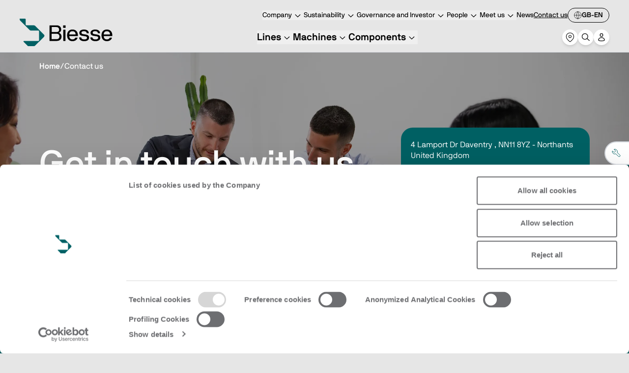

--- FILE ---
content_type: text/html; charset=utf-8
request_url: https://www.google.com/recaptcha/api2/anchor?ar=1&k=6LfN5uUpAAAAACK0-rBaQl0mgO_bzWYa9GKKvak9&co=aHR0cHM6Ly9iaWVzc2UuY29tOjQ0Mw..&hl=en&v=N67nZn4AqZkNcbeMu4prBgzg&size=invisible&anchor-ms=20000&execute-ms=30000&cb=gny9loifi92j
body_size: 48601
content:
<!DOCTYPE HTML><html dir="ltr" lang="en"><head><meta http-equiv="Content-Type" content="text/html; charset=UTF-8">
<meta http-equiv="X-UA-Compatible" content="IE=edge">
<title>reCAPTCHA</title>
<style type="text/css">
/* cyrillic-ext */
@font-face {
  font-family: 'Roboto';
  font-style: normal;
  font-weight: 400;
  font-stretch: 100%;
  src: url(//fonts.gstatic.com/s/roboto/v48/KFO7CnqEu92Fr1ME7kSn66aGLdTylUAMa3GUBHMdazTgWw.woff2) format('woff2');
  unicode-range: U+0460-052F, U+1C80-1C8A, U+20B4, U+2DE0-2DFF, U+A640-A69F, U+FE2E-FE2F;
}
/* cyrillic */
@font-face {
  font-family: 'Roboto';
  font-style: normal;
  font-weight: 400;
  font-stretch: 100%;
  src: url(//fonts.gstatic.com/s/roboto/v48/KFO7CnqEu92Fr1ME7kSn66aGLdTylUAMa3iUBHMdazTgWw.woff2) format('woff2');
  unicode-range: U+0301, U+0400-045F, U+0490-0491, U+04B0-04B1, U+2116;
}
/* greek-ext */
@font-face {
  font-family: 'Roboto';
  font-style: normal;
  font-weight: 400;
  font-stretch: 100%;
  src: url(//fonts.gstatic.com/s/roboto/v48/KFO7CnqEu92Fr1ME7kSn66aGLdTylUAMa3CUBHMdazTgWw.woff2) format('woff2');
  unicode-range: U+1F00-1FFF;
}
/* greek */
@font-face {
  font-family: 'Roboto';
  font-style: normal;
  font-weight: 400;
  font-stretch: 100%;
  src: url(//fonts.gstatic.com/s/roboto/v48/KFO7CnqEu92Fr1ME7kSn66aGLdTylUAMa3-UBHMdazTgWw.woff2) format('woff2');
  unicode-range: U+0370-0377, U+037A-037F, U+0384-038A, U+038C, U+038E-03A1, U+03A3-03FF;
}
/* math */
@font-face {
  font-family: 'Roboto';
  font-style: normal;
  font-weight: 400;
  font-stretch: 100%;
  src: url(//fonts.gstatic.com/s/roboto/v48/KFO7CnqEu92Fr1ME7kSn66aGLdTylUAMawCUBHMdazTgWw.woff2) format('woff2');
  unicode-range: U+0302-0303, U+0305, U+0307-0308, U+0310, U+0312, U+0315, U+031A, U+0326-0327, U+032C, U+032F-0330, U+0332-0333, U+0338, U+033A, U+0346, U+034D, U+0391-03A1, U+03A3-03A9, U+03B1-03C9, U+03D1, U+03D5-03D6, U+03F0-03F1, U+03F4-03F5, U+2016-2017, U+2034-2038, U+203C, U+2040, U+2043, U+2047, U+2050, U+2057, U+205F, U+2070-2071, U+2074-208E, U+2090-209C, U+20D0-20DC, U+20E1, U+20E5-20EF, U+2100-2112, U+2114-2115, U+2117-2121, U+2123-214F, U+2190, U+2192, U+2194-21AE, U+21B0-21E5, U+21F1-21F2, U+21F4-2211, U+2213-2214, U+2216-22FF, U+2308-230B, U+2310, U+2319, U+231C-2321, U+2336-237A, U+237C, U+2395, U+239B-23B7, U+23D0, U+23DC-23E1, U+2474-2475, U+25AF, U+25B3, U+25B7, U+25BD, U+25C1, U+25CA, U+25CC, U+25FB, U+266D-266F, U+27C0-27FF, U+2900-2AFF, U+2B0E-2B11, U+2B30-2B4C, U+2BFE, U+3030, U+FF5B, U+FF5D, U+1D400-1D7FF, U+1EE00-1EEFF;
}
/* symbols */
@font-face {
  font-family: 'Roboto';
  font-style: normal;
  font-weight: 400;
  font-stretch: 100%;
  src: url(//fonts.gstatic.com/s/roboto/v48/KFO7CnqEu92Fr1ME7kSn66aGLdTylUAMaxKUBHMdazTgWw.woff2) format('woff2');
  unicode-range: U+0001-000C, U+000E-001F, U+007F-009F, U+20DD-20E0, U+20E2-20E4, U+2150-218F, U+2190, U+2192, U+2194-2199, U+21AF, U+21E6-21F0, U+21F3, U+2218-2219, U+2299, U+22C4-22C6, U+2300-243F, U+2440-244A, U+2460-24FF, U+25A0-27BF, U+2800-28FF, U+2921-2922, U+2981, U+29BF, U+29EB, U+2B00-2BFF, U+4DC0-4DFF, U+FFF9-FFFB, U+10140-1018E, U+10190-1019C, U+101A0, U+101D0-101FD, U+102E0-102FB, U+10E60-10E7E, U+1D2C0-1D2D3, U+1D2E0-1D37F, U+1F000-1F0FF, U+1F100-1F1AD, U+1F1E6-1F1FF, U+1F30D-1F30F, U+1F315, U+1F31C, U+1F31E, U+1F320-1F32C, U+1F336, U+1F378, U+1F37D, U+1F382, U+1F393-1F39F, U+1F3A7-1F3A8, U+1F3AC-1F3AF, U+1F3C2, U+1F3C4-1F3C6, U+1F3CA-1F3CE, U+1F3D4-1F3E0, U+1F3ED, U+1F3F1-1F3F3, U+1F3F5-1F3F7, U+1F408, U+1F415, U+1F41F, U+1F426, U+1F43F, U+1F441-1F442, U+1F444, U+1F446-1F449, U+1F44C-1F44E, U+1F453, U+1F46A, U+1F47D, U+1F4A3, U+1F4B0, U+1F4B3, U+1F4B9, U+1F4BB, U+1F4BF, U+1F4C8-1F4CB, U+1F4D6, U+1F4DA, U+1F4DF, U+1F4E3-1F4E6, U+1F4EA-1F4ED, U+1F4F7, U+1F4F9-1F4FB, U+1F4FD-1F4FE, U+1F503, U+1F507-1F50B, U+1F50D, U+1F512-1F513, U+1F53E-1F54A, U+1F54F-1F5FA, U+1F610, U+1F650-1F67F, U+1F687, U+1F68D, U+1F691, U+1F694, U+1F698, U+1F6AD, U+1F6B2, U+1F6B9-1F6BA, U+1F6BC, U+1F6C6-1F6CF, U+1F6D3-1F6D7, U+1F6E0-1F6EA, U+1F6F0-1F6F3, U+1F6F7-1F6FC, U+1F700-1F7FF, U+1F800-1F80B, U+1F810-1F847, U+1F850-1F859, U+1F860-1F887, U+1F890-1F8AD, U+1F8B0-1F8BB, U+1F8C0-1F8C1, U+1F900-1F90B, U+1F93B, U+1F946, U+1F984, U+1F996, U+1F9E9, U+1FA00-1FA6F, U+1FA70-1FA7C, U+1FA80-1FA89, U+1FA8F-1FAC6, U+1FACE-1FADC, U+1FADF-1FAE9, U+1FAF0-1FAF8, U+1FB00-1FBFF;
}
/* vietnamese */
@font-face {
  font-family: 'Roboto';
  font-style: normal;
  font-weight: 400;
  font-stretch: 100%;
  src: url(//fonts.gstatic.com/s/roboto/v48/KFO7CnqEu92Fr1ME7kSn66aGLdTylUAMa3OUBHMdazTgWw.woff2) format('woff2');
  unicode-range: U+0102-0103, U+0110-0111, U+0128-0129, U+0168-0169, U+01A0-01A1, U+01AF-01B0, U+0300-0301, U+0303-0304, U+0308-0309, U+0323, U+0329, U+1EA0-1EF9, U+20AB;
}
/* latin-ext */
@font-face {
  font-family: 'Roboto';
  font-style: normal;
  font-weight: 400;
  font-stretch: 100%;
  src: url(//fonts.gstatic.com/s/roboto/v48/KFO7CnqEu92Fr1ME7kSn66aGLdTylUAMa3KUBHMdazTgWw.woff2) format('woff2');
  unicode-range: U+0100-02BA, U+02BD-02C5, U+02C7-02CC, U+02CE-02D7, U+02DD-02FF, U+0304, U+0308, U+0329, U+1D00-1DBF, U+1E00-1E9F, U+1EF2-1EFF, U+2020, U+20A0-20AB, U+20AD-20C0, U+2113, U+2C60-2C7F, U+A720-A7FF;
}
/* latin */
@font-face {
  font-family: 'Roboto';
  font-style: normal;
  font-weight: 400;
  font-stretch: 100%;
  src: url(//fonts.gstatic.com/s/roboto/v48/KFO7CnqEu92Fr1ME7kSn66aGLdTylUAMa3yUBHMdazQ.woff2) format('woff2');
  unicode-range: U+0000-00FF, U+0131, U+0152-0153, U+02BB-02BC, U+02C6, U+02DA, U+02DC, U+0304, U+0308, U+0329, U+2000-206F, U+20AC, U+2122, U+2191, U+2193, U+2212, U+2215, U+FEFF, U+FFFD;
}
/* cyrillic-ext */
@font-face {
  font-family: 'Roboto';
  font-style: normal;
  font-weight: 500;
  font-stretch: 100%;
  src: url(//fonts.gstatic.com/s/roboto/v48/KFO7CnqEu92Fr1ME7kSn66aGLdTylUAMa3GUBHMdazTgWw.woff2) format('woff2');
  unicode-range: U+0460-052F, U+1C80-1C8A, U+20B4, U+2DE0-2DFF, U+A640-A69F, U+FE2E-FE2F;
}
/* cyrillic */
@font-face {
  font-family: 'Roboto';
  font-style: normal;
  font-weight: 500;
  font-stretch: 100%;
  src: url(//fonts.gstatic.com/s/roboto/v48/KFO7CnqEu92Fr1ME7kSn66aGLdTylUAMa3iUBHMdazTgWw.woff2) format('woff2');
  unicode-range: U+0301, U+0400-045F, U+0490-0491, U+04B0-04B1, U+2116;
}
/* greek-ext */
@font-face {
  font-family: 'Roboto';
  font-style: normal;
  font-weight: 500;
  font-stretch: 100%;
  src: url(//fonts.gstatic.com/s/roboto/v48/KFO7CnqEu92Fr1ME7kSn66aGLdTylUAMa3CUBHMdazTgWw.woff2) format('woff2');
  unicode-range: U+1F00-1FFF;
}
/* greek */
@font-face {
  font-family: 'Roboto';
  font-style: normal;
  font-weight: 500;
  font-stretch: 100%;
  src: url(//fonts.gstatic.com/s/roboto/v48/KFO7CnqEu92Fr1ME7kSn66aGLdTylUAMa3-UBHMdazTgWw.woff2) format('woff2');
  unicode-range: U+0370-0377, U+037A-037F, U+0384-038A, U+038C, U+038E-03A1, U+03A3-03FF;
}
/* math */
@font-face {
  font-family: 'Roboto';
  font-style: normal;
  font-weight: 500;
  font-stretch: 100%;
  src: url(//fonts.gstatic.com/s/roboto/v48/KFO7CnqEu92Fr1ME7kSn66aGLdTylUAMawCUBHMdazTgWw.woff2) format('woff2');
  unicode-range: U+0302-0303, U+0305, U+0307-0308, U+0310, U+0312, U+0315, U+031A, U+0326-0327, U+032C, U+032F-0330, U+0332-0333, U+0338, U+033A, U+0346, U+034D, U+0391-03A1, U+03A3-03A9, U+03B1-03C9, U+03D1, U+03D5-03D6, U+03F0-03F1, U+03F4-03F5, U+2016-2017, U+2034-2038, U+203C, U+2040, U+2043, U+2047, U+2050, U+2057, U+205F, U+2070-2071, U+2074-208E, U+2090-209C, U+20D0-20DC, U+20E1, U+20E5-20EF, U+2100-2112, U+2114-2115, U+2117-2121, U+2123-214F, U+2190, U+2192, U+2194-21AE, U+21B0-21E5, U+21F1-21F2, U+21F4-2211, U+2213-2214, U+2216-22FF, U+2308-230B, U+2310, U+2319, U+231C-2321, U+2336-237A, U+237C, U+2395, U+239B-23B7, U+23D0, U+23DC-23E1, U+2474-2475, U+25AF, U+25B3, U+25B7, U+25BD, U+25C1, U+25CA, U+25CC, U+25FB, U+266D-266F, U+27C0-27FF, U+2900-2AFF, U+2B0E-2B11, U+2B30-2B4C, U+2BFE, U+3030, U+FF5B, U+FF5D, U+1D400-1D7FF, U+1EE00-1EEFF;
}
/* symbols */
@font-face {
  font-family: 'Roboto';
  font-style: normal;
  font-weight: 500;
  font-stretch: 100%;
  src: url(//fonts.gstatic.com/s/roboto/v48/KFO7CnqEu92Fr1ME7kSn66aGLdTylUAMaxKUBHMdazTgWw.woff2) format('woff2');
  unicode-range: U+0001-000C, U+000E-001F, U+007F-009F, U+20DD-20E0, U+20E2-20E4, U+2150-218F, U+2190, U+2192, U+2194-2199, U+21AF, U+21E6-21F0, U+21F3, U+2218-2219, U+2299, U+22C4-22C6, U+2300-243F, U+2440-244A, U+2460-24FF, U+25A0-27BF, U+2800-28FF, U+2921-2922, U+2981, U+29BF, U+29EB, U+2B00-2BFF, U+4DC0-4DFF, U+FFF9-FFFB, U+10140-1018E, U+10190-1019C, U+101A0, U+101D0-101FD, U+102E0-102FB, U+10E60-10E7E, U+1D2C0-1D2D3, U+1D2E0-1D37F, U+1F000-1F0FF, U+1F100-1F1AD, U+1F1E6-1F1FF, U+1F30D-1F30F, U+1F315, U+1F31C, U+1F31E, U+1F320-1F32C, U+1F336, U+1F378, U+1F37D, U+1F382, U+1F393-1F39F, U+1F3A7-1F3A8, U+1F3AC-1F3AF, U+1F3C2, U+1F3C4-1F3C6, U+1F3CA-1F3CE, U+1F3D4-1F3E0, U+1F3ED, U+1F3F1-1F3F3, U+1F3F5-1F3F7, U+1F408, U+1F415, U+1F41F, U+1F426, U+1F43F, U+1F441-1F442, U+1F444, U+1F446-1F449, U+1F44C-1F44E, U+1F453, U+1F46A, U+1F47D, U+1F4A3, U+1F4B0, U+1F4B3, U+1F4B9, U+1F4BB, U+1F4BF, U+1F4C8-1F4CB, U+1F4D6, U+1F4DA, U+1F4DF, U+1F4E3-1F4E6, U+1F4EA-1F4ED, U+1F4F7, U+1F4F9-1F4FB, U+1F4FD-1F4FE, U+1F503, U+1F507-1F50B, U+1F50D, U+1F512-1F513, U+1F53E-1F54A, U+1F54F-1F5FA, U+1F610, U+1F650-1F67F, U+1F687, U+1F68D, U+1F691, U+1F694, U+1F698, U+1F6AD, U+1F6B2, U+1F6B9-1F6BA, U+1F6BC, U+1F6C6-1F6CF, U+1F6D3-1F6D7, U+1F6E0-1F6EA, U+1F6F0-1F6F3, U+1F6F7-1F6FC, U+1F700-1F7FF, U+1F800-1F80B, U+1F810-1F847, U+1F850-1F859, U+1F860-1F887, U+1F890-1F8AD, U+1F8B0-1F8BB, U+1F8C0-1F8C1, U+1F900-1F90B, U+1F93B, U+1F946, U+1F984, U+1F996, U+1F9E9, U+1FA00-1FA6F, U+1FA70-1FA7C, U+1FA80-1FA89, U+1FA8F-1FAC6, U+1FACE-1FADC, U+1FADF-1FAE9, U+1FAF0-1FAF8, U+1FB00-1FBFF;
}
/* vietnamese */
@font-face {
  font-family: 'Roboto';
  font-style: normal;
  font-weight: 500;
  font-stretch: 100%;
  src: url(//fonts.gstatic.com/s/roboto/v48/KFO7CnqEu92Fr1ME7kSn66aGLdTylUAMa3OUBHMdazTgWw.woff2) format('woff2');
  unicode-range: U+0102-0103, U+0110-0111, U+0128-0129, U+0168-0169, U+01A0-01A1, U+01AF-01B0, U+0300-0301, U+0303-0304, U+0308-0309, U+0323, U+0329, U+1EA0-1EF9, U+20AB;
}
/* latin-ext */
@font-face {
  font-family: 'Roboto';
  font-style: normal;
  font-weight: 500;
  font-stretch: 100%;
  src: url(//fonts.gstatic.com/s/roboto/v48/KFO7CnqEu92Fr1ME7kSn66aGLdTylUAMa3KUBHMdazTgWw.woff2) format('woff2');
  unicode-range: U+0100-02BA, U+02BD-02C5, U+02C7-02CC, U+02CE-02D7, U+02DD-02FF, U+0304, U+0308, U+0329, U+1D00-1DBF, U+1E00-1E9F, U+1EF2-1EFF, U+2020, U+20A0-20AB, U+20AD-20C0, U+2113, U+2C60-2C7F, U+A720-A7FF;
}
/* latin */
@font-face {
  font-family: 'Roboto';
  font-style: normal;
  font-weight: 500;
  font-stretch: 100%;
  src: url(//fonts.gstatic.com/s/roboto/v48/KFO7CnqEu92Fr1ME7kSn66aGLdTylUAMa3yUBHMdazQ.woff2) format('woff2');
  unicode-range: U+0000-00FF, U+0131, U+0152-0153, U+02BB-02BC, U+02C6, U+02DA, U+02DC, U+0304, U+0308, U+0329, U+2000-206F, U+20AC, U+2122, U+2191, U+2193, U+2212, U+2215, U+FEFF, U+FFFD;
}
/* cyrillic-ext */
@font-face {
  font-family: 'Roboto';
  font-style: normal;
  font-weight: 900;
  font-stretch: 100%;
  src: url(//fonts.gstatic.com/s/roboto/v48/KFO7CnqEu92Fr1ME7kSn66aGLdTylUAMa3GUBHMdazTgWw.woff2) format('woff2');
  unicode-range: U+0460-052F, U+1C80-1C8A, U+20B4, U+2DE0-2DFF, U+A640-A69F, U+FE2E-FE2F;
}
/* cyrillic */
@font-face {
  font-family: 'Roboto';
  font-style: normal;
  font-weight: 900;
  font-stretch: 100%;
  src: url(//fonts.gstatic.com/s/roboto/v48/KFO7CnqEu92Fr1ME7kSn66aGLdTylUAMa3iUBHMdazTgWw.woff2) format('woff2');
  unicode-range: U+0301, U+0400-045F, U+0490-0491, U+04B0-04B1, U+2116;
}
/* greek-ext */
@font-face {
  font-family: 'Roboto';
  font-style: normal;
  font-weight: 900;
  font-stretch: 100%;
  src: url(//fonts.gstatic.com/s/roboto/v48/KFO7CnqEu92Fr1ME7kSn66aGLdTylUAMa3CUBHMdazTgWw.woff2) format('woff2');
  unicode-range: U+1F00-1FFF;
}
/* greek */
@font-face {
  font-family: 'Roboto';
  font-style: normal;
  font-weight: 900;
  font-stretch: 100%;
  src: url(//fonts.gstatic.com/s/roboto/v48/KFO7CnqEu92Fr1ME7kSn66aGLdTylUAMa3-UBHMdazTgWw.woff2) format('woff2');
  unicode-range: U+0370-0377, U+037A-037F, U+0384-038A, U+038C, U+038E-03A1, U+03A3-03FF;
}
/* math */
@font-face {
  font-family: 'Roboto';
  font-style: normal;
  font-weight: 900;
  font-stretch: 100%;
  src: url(//fonts.gstatic.com/s/roboto/v48/KFO7CnqEu92Fr1ME7kSn66aGLdTylUAMawCUBHMdazTgWw.woff2) format('woff2');
  unicode-range: U+0302-0303, U+0305, U+0307-0308, U+0310, U+0312, U+0315, U+031A, U+0326-0327, U+032C, U+032F-0330, U+0332-0333, U+0338, U+033A, U+0346, U+034D, U+0391-03A1, U+03A3-03A9, U+03B1-03C9, U+03D1, U+03D5-03D6, U+03F0-03F1, U+03F4-03F5, U+2016-2017, U+2034-2038, U+203C, U+2040, U+2043, U+2047, U+2050, U+2057, U+205F, U+2070-2071, U+2074-208E, U+2090-209C, U+20D0-20DC, U+20E1, U+20E5-20EF, U+2100-2112, U+2114-2115, U+2117-2121, U+2123-214F, U+2190, U+2192, U+2194-21AE, U+21B0-21E5, U+21F1-21F2, U+21F4-2211, U+2213-2214, U+2216-22FF, U+2308-230B, U+2310, U+2319, U+231C-2321, U+2336-237A, U+237C, U+2395, U+239B-23B7, U+23D0, U+23DC-23E1, U+2474-2475, U+25AF, U+25B3, U+25B7, U+25BD, U+25C1, U+25CA, U+25CC, U+25FB, U+266D-266F, U+27C0-27FF, U+2900-2AFF, U+2B0E-2B11, U+2B30-2B4C, U+2BFE, U+3030, U+FF5B, U+FF5D, U+1D400-1D7FF, U+1EE00-1EEFF;
}
/* symbols */
@font-face {
  font-family: 'Roboto';
  font-style: normal;
  font-weight: 900;
  font-stretch: 100%;
  src: url(//fonts.gstatic.com/s/roboto/v48/KFO7CnqEu92Fr1ME7kSn66aGLdTylUAMaxKUBHMdazTgWw.woff2) format('woff2');
  unicode-range: U+0001-000C, U+000E-001F, U+007F-009F, U+20DD-20E0, U+20E2-20E4, U+2150-218F, U+2190, U+2192, U+2194-2199, U+21AF, U+21E6-21F0, U+21F3, U+2218-2219, U+2299, U+22C4-22C6, U+2300-243F, U+2440-244A, U+2460-24FF, U+25A0-27BF, U+2800-28FF, U+2921-2922, U+2981, U+29BF, U+29EB, U+2B00-2BFF, U+4DC0-4DFF, U+FFF9-FFFB, U+10140-1018E, U+10190-1019C, U+101A0, U+101D0-101FD, U+102E0-102FB, U+10E60-10E7E, U+1D2C0-1D2D3, U+1D2E0-1D37F, U+1F000-1F0FF, U+1F100-1F1AD, U+1F1E6-1F1FF, U+1F30D-1F30F, U+1F315, U+1F31C, U+1F31E, U+1F320-1F32C, U+1F336, U+1F378, U+1F37D, U+1F382, U+1F393-1F39F, U+1F3A7-1F3A8, U+1F3AC-1F3AF, U+1F3C2, U+1F3C4-1F3C6, U+1F3CA-1F3CE, U+1F3D4-1F3E0, U+1F3ED, U+1F3F1-1F3F3, U+1F3F5-1F3F7, U+1F408, U+1F415, U+1F41F, U+1F426, U+1F43F, U+1F441-1F442, U+1F444, U+1F446-1F449, U+1F44C-1F44E, U+1F453, U+1F46A, U+1F47D, U+1F4A3, U+1F4B0, U+1F4B3, U+1F4B9, U+1F4BB, U+1F4BF, U+1F4C8-1F4CB, U+1F4D6, U+1F4DA, U+1F4DF, U+1F4E3-1F4E6, U+1F4EA-1F4ED, U+1F4F7, U+1F4F9-1F4FB, U+1F4FD-1F4FE, U+1F503, U+1F507-1F50B, U+1F50D, U+1F512-1F513, U+1F53E-1F54A, U+1F54F-1F5FA, U+1F610, U+1F650-1F67F, U+1F687, U+1F68D, U+1F691, U+1F694, U+1F698, U+1F6AD, U+1F6B2, U+1F6B9-1F6BA, U+1F6BC, U+1F6C6-1F6CF, U+1F6D3-1F6D7, U+1F6E0-1F6EA, U+1F6F0-1F6F3, U+1F6F7-1F6FC, U+1F700-1F7FF, U+1F800-1F80B, U+1F810-1F847, U+1F850-1F859, U+1F860-1F887, U+1F890-1F8AD, U+1F8B0-1F8BB, U+1F8C0-1F8C1, U+1F900-1F90B, U+1F93B, U+1F946, U+1F984, U+1F996, U+1F9E9, U+1FA00-1FA6F, U+1FA70-1FA7C, U+1FA80-1FA89, U+1FA8F-1FAC6, U+1FACE-1FADC, U+1FADF-1FAE9, U+1FAF0-1FAF8, U+1FB00-1FBFF;
}
/* vietnamese */
@font-face {
  font-family: 'Roboto';
  font-style: normal;
  font-weight: 900;
  font-stretch: 100%;
  src: url(//fonts.gstatic.com/s/roboto/v48/KFO7CnqEu92Fr1ME7kSn66aGLdTylUAMa3OUBHMdazTgWw.woff2) format('woff2');
  unicode-range: U+0102-0103, U+0110-0111, U+0128-0129, U+0168-0169, U+01A0-01A1, U+01AF-01B0, U+0300-0301, U+0303-0304, U+0308-0309, U+0323, U+0329, U+1EA0-1EF9, U+20AB;
}
/* latin-ext */
@font-face {
  font-family: 'Roboto';
  font-style: normal;
  font-weight: 900;
  font-stretch: 100%;
  src: url(//fonts.gstatic.com/s/roboto/v48/KFO7CnqEu92Fr1ME7kSn66aGLdTylUAMa3KUBHMdazTgWw.woff2) format('woff2');
  unicode-range: U+0100-02BA, U+02BD-02C5, U+02C7-02CC, U+02CE-02D7, U+02DD-02FF, U+0304, U+0308, U+0329, U+1D00-1DBF, U+1E00-1E9F, U+1EF2-1EFF, U+2020, U+20A0-20AB, U+20AD-20C0, U+2113, U+2C60-2C7F, U+A720-A7FF;
}
/* latin */
@font-face {
  font-family: 'Roboto';
  font-style: normal;
  font-weight: 900;
  font-stretch: 100%;
  src: url(//fonts.gstatic.com/s/roboto/v48/KFO7CnqEu92Fr1ME7kSn66aGLdTylUAMa3yUBHMdazQ.woff2) format('woff2');
  unicode-range: U+0000-00FF, U+0131, U+0152-0153, U+02BB-02BC, U+02C6, U+02DA, U+02DC, U+0304, U+0308, U+0329, U+2000-206F, U+20AC, U+2122, U+2191, U+2193, U+2212, U+2215, U+FEFF, U+FFFD;
}

</style>
<link rel="stylesheet" type="text/css" href="https://www.gstatic.com/recaptcha/releases/N67nZn4AqZkNcbeMu4prBgzg/styles__ltr.css">
<script nonce="gYMib50_clcAQptvH4yZow" type="text/javascript">window['__recaptcha_api'] = 'https://www.google.com/recaptcha/api2/';</script>
<script type="text/javascript" src="https://www.gstatic.com/recaptcha/releases/N67nZn4AqZkNcbeMu4prBgzg/recaptcha__en.js" nonce="gYMib50_clcAQptvH4yZow">
      
    </script></head>
<body><div id="rc-anchor-alert" class="rc-anchor-alert"></div>
<input type="hidden" id="recaptcha-token" value="[base64]">
<script type="text/javascript" nonce="gYMib50_clcAQptvH4yZow">
      recaptcha.anchor.Main.init("[\x22ainput\x22,[\x22bgdata\x22,\x22\x22,\[base64]/[base64]/[base64]/[base64]/[base64]/[base64]/KGcoTywyNTMsTy5PKSxVRyhPLEMpKTpnKE8sMjUzLEMpLE8pKSxsKSksTykpfSxieT1mdW5jdGlvbihDLE8sdSxsKXtmb3IobD0odT1SKEMpLDApO08+MDtPLS0pbD1sPDw4fFooQyk7ZyhDLHUsbCl9LFVHPWZ1bmN0aW9uKEMsTyl7Qy5pLmxlbmd0aD4xMDQ/[base64]/[base64]/[base64]/[base64]/[base64]/[base64]/[base64]\\u003d\x22,\[base64]\x22,\x22YcK5wow7S8Kpw5ArwqHCoR0VwpNQw4nDgAjDhjshKMOgFMOEWR1zwoM8dsKYHMOoXRp7AGDDvQ3Du2DCgx/[base64]/DlA4uwoB2w6/Ck8KULMKgAcOwLwZEwoFwW8OvEG8XwpfDnQLDulNdwqpuCT7DisKXMEF/DCbDt8OWwpcdG8KWw5/CocOvw5zDgycVRm3Co8KiwqLDkWILwpPDrsOlwqA3wqvDj8KvwqbCo8KNSy4+wozCmEHDtnMWwrvCicKqwpgvIsK+w7NMLcKkwq0cPsK/wpTCtcKiVMO6BcKgw6rCuVrDr8K9w443acO0DsKvcsO6w6fCvcOdLsOWcwbDkTo8w7Bmw5bDuMO1AMOMAMOtM8O+D38mSxPCuRLCr8KFCTtAw7chw5PDoVNzCDbCrhVJeMObIcOcw4fDusOBwqnCgBTCgXvDrk9+w4/CqDfCoMOOwqnDggvDhcKrwodWw4RLw70Ow5EOKSvCgiPDpXcDw5/Cmy5mBcOcwrUOwoB5BsK8w7LCjMOGBsKJwqjDtirCriTCkhbDssKjJQgawrl/eXwewrDDh2QBFjbCjcKbH8KtAVHDssOkc8OtXMKBTUXDsjPCosOjaV4CfsOeSsK1wqnDv0LDrXUTwoXDmsOHc8Oww6nCn1fDqcOnw7vDoMKhCsOuwqXDggpVw6RjLcKzw4fDpVNybUnDvBtDw5bCgMK4csONw5LDg8KeNcK6w6R/WMOVcMK0G8KlCmIEwq15wr9qwppMwpfDu2pSwrhvX37CimMHwp7DlMO3FxwRREVpVzHDmsOgwr3Dggpow6czAQp9EERiwr0ef0ImHXkVBFrCsC5Nw7jDqTDCqcK/[base64]/w5JXfQTCkMOJfCIjwpgEbsO+UMOKwpLDscK8V3o8wr0Zwol/IsOvw7cZfcKSw4RXRcKhwrB+TcOUwpwVLsKEMsOzVMKNLsOVWsOCGXfCv8Kaw5lnwofDvxXDk2vCssKzwownalw/Jx3CksO8wrbDoDTDmcKSSsKmMxMYbMKOwpV0D8O5wrAZZcOxwp93Y8OpAsOCw75aCMK/[base64]/CnsKSw4fCp8O/agl4w4TCksOdwpLDgFHDoVDDgSzCpsOBw7YHw7tlw5LCokvDmzZew60HanPDncKTNUPCo8KRNEDDrMOsUMODZALDssOzw4/Cg3dkHcO6w6XCvxgOw5lew7rDow4+w505ez96WcO9wpFBw7R+w7dxK2dOw60SwpdeRkQpMcOMw4DDg3xmw6VYV1IwMWzDvsKPw6NUIcOzH8Opa8OxLsKkwqPCqywjw4vCscKNLMKBw4ltC8KtdykPFRZRwoxSwpBiZ8ONCVDDnRIrAcOBwonDu8Kmw44DLSnDt8O/aUxlFMKKwpHCmMKSw67DgcOtwqDDucOyw5vClXx8R8KPwrsNfRoNw6rDphDDg8Oyw7PDhMOJY8OmwobCisKdwq/CnSRkwqsUXcO6woFDwoZGw7PDmcO5OWvCgXjCjAJuwrYxTcOBwq3DqsKWbcOFw7jCtMKmw5xkPAHDjMK0wr3CpsOzSn/DnnFYwqTDhCsbw7vChlXCuHFkUnFVZcO6G3JlXGHDg27CncOpwobCs8O0M23ChEnCkzMyfTvCpMOqw5tjw5NBwox/woZkTjPCrkDDvMO1dcO0LcKcRTADwpnCiEolw6jCgk/CjcKdZMO3ZSrCrsORwpzDgcKkw6wjw7fCi8OCwrnCvlpxwpZdE0zDocK8w6bClMOPVCcIHSE0wooLS8KlwrZvF8O4wrXDqcORwpzDiMKBw4phw4jDlMOGw6pXwo1Wwq/[base64]/c2fCvQHCgBMGScKswqxSZHkEbxHCksKsw7ISGcKaecOhQB1Lw4h2wr3CshjCm8Kww6HDs8Kyw53DvRYRw6rCuVcywqbDrsK0RMK7w5HCpcKHJELDtcKac8KJLsK7w75UC8OPUGTDgcKFCTzDpsK6wo3Dh8OCO8KAw7nDinjCtMKZU8Kvwp0JBy/DscONM8O/woZ0wosjw4UpDsK/[base64]/[base64]/JsO/ABfDu0tHUTvDjEXCrwLCngdOwr4vFcOdw4NWIcKVbMK6KsKgwrsOAALDt8KWw6QNI8O5wqBgwo/Cmjw3w5jDhRl1YmdBF1/ClMKlw7skw7nCtsOSw6Mgw5zDrFY1woMOQsO8YsOwd8OcwrXCmMKbTjDCkkAZwrAawog1w4kyw6leZMOBw67ChBR9EsKpLXrDtsKqNnnCqmAiRRPDqHLDhxvDtsK0wr4/[base64]/EjLClMOewrEODMOXwr57wpYqwrkDYcKZw6zCscOqbm9qLcOUwo9Yw5zCknl/McOrGzvCn8O4aMKVccOew59uw49VfMO6PcKmC8OEw4HDicKPw7/CjsOweArCjMO1woAjw4XDl05Gwrpvw6rDlREZwrDCoGV/wprDuMKSLhM+M8KHw5NGM33DrH/DnMKqwqMfwozCvB3DjsK5w4cvWz4HwoUvwrjCi8KqTMKAwqLDksKQw4kiw5bCnMOSwps+CcKFw6c7w4XCkV4CHyxFw4rDnll6w7bCjcOldsOqwrxvIsOvWMO7wrkkwqXDoMOCwqjDiB/DjRzDrirDm1HCkMOFTWrCr8OEw4J0YlHDhG3DmWbDiGjDigMew7rDosKxO0cbwo8jw7bDssONwpYiKMKiVMOYw5sZwoVdQ8Kbw6/DlMOaw4ZCZMOXGRrCthvCncKfH3TCqS5jI8OtwoAew7bCgMKPHAPCiDphFMKmN8K2I149w7MtM8KPHMOaQ8KKwpJvwogsG8Obw6paPUxnw5RsQsKbw5sUw4Zwwr3CmGx1XsORwp8gwpYxwr/[base64]/DmQPCk8OSw7bCvMKvw7DCoErCtMO6wqkHXMKdUsOIVUZOwq5vwoFCPyV3IMOFVGPDuCvCtcOwSArCr2vDlGMkAMO+wrPCp8KDw7JWw6w9w79cesOkfMK2SMKqwo8FdsKzwpQOPSnDhcK8LsK3wrfChsOeEMKyOwXCgl5Qw6JMVz7DgAYtOMK6wo3Dik/DvzN0AMONeFvDjxnCssO3NsONwoLDo013RMOnJcKHw7gOwoTDvFPDpxoZw5vDl8KfTsOJN8ODw7s1w4hpTsO4GnUrw7MDUwbCgsKlwqJND8Oow43DhWpuccOOwr/DpMKYw5/DqghGc8KeB8KfwrM3PklKw6wcwr/ClcK3wrwBCgbCgwbDrMOXw6Zdwo9xwo3ChwtQIsOTbApsw4XDlE/[base64]/RsKHwprDmcKtwq1QZVEhwoPCi8K7w4ZhTMO0KsKxwrtzWsKTw6J2w6TCh8O/[base64]/Dg0NYcMKXLk9Ow5nDnsKJwoPDucKMwrXCrcKiw50OEsKhwqdVw6HCsMOSExw/[base64]/Dt8OSCUgww5hyazhnAcOLFMOib8Ktwr90w4h8XzJQw57Di3sLwowLw43CnBUXwrfCnsOwwqvCiBlHVyZ4KnzClsONCR0ewoZ8DsO4w7ZacMOvDMKfwr7DpiDCpMOJw4PCll9/[base64]/CoBXDh0sQVcKmSxfCksOZNFdmOEXCtMOxwofClSIyfMOcw4rCqDlDK1TDhC7DljUDwqhyIMK9w7bChcKJKSoJw5DCjyfCiztYwq09w5bCpHZNeRUtw6HCrsOtd8OfFR/CgGfDnMKMwo3DqmxracK6ZlDDn1nCv8O7wq09X3XCoMOEXgoiXBLCncOvwqpRw6DDsMK/w4LCvcO5woLCtA3ClhoqWnYWw6nCg8OyGzjDvMOrwoVQwrzDh8OHwoXCj8Otw67CncOuwqrCvsOTK8OScsKWwq/[base64]/DucKZAMO3w6jDssKiwqQnR2zCkmnDlxs0w7l1wr7DlMKgw4nCt8KSwo/[base64]/DlsKrS8K/FRjDkMKywrB8X0zDnwDDqMK9fCF4w4Bfw4lOw4tow4DCosOyWMOPw47DucK3dxA1wr0Gw4IaPcOuGyxWw5RQw6DCs8OsTi5gA8O1wr7CqMOBw7/CoBM8BcOBKMK8Xxg3e2XCmgkfw7PDqMOCwpTCu8KFw6rDscKowqMpwrbDgg8xwokOSjp3d8O8w67CniDDm1vCkQc8w6jDl8OpUl/Cgis4KBPCqxLCsUIuw5pdw4TDiMOWw5vCt1vCh8KIwq3DpcKtw6pmDMKhMMKjSRVIGkQIfMK9wpNewp1FwocNw5EMw65kw5ckw7DDk8OvMC9IwoRvYgLDmMODJMKIw5HCk8KfPsKhNynDniLCjMKrGh/CtMKpw6TCr8OpcMKCUcOZF8OBEx3DsMKDFwI0wqhpEsOKw7EiwpvDscKILQVawqQwEcKOTMKGPGTDpEXDpMOzBcObX8O/S8KlbV5Kw4wCwrMvw4R5fMOXwrPCnUDDncOPw7PCu8KkwrTCu8KTw6rDssOcw5rDmQ9BDnZuXcKgwokIRyjCmzLDinzCmsObP8O4w6JmX8OzFsOTS8K7M0JwM8KLUUkmbD/CuXnCpzcwFsOJw5LDmsOIw6QRF3rDrl05wq7DgBXCmn5VwrzDssKyDzfDpWDDs8OeEk3CiFTCuMOuLMKMSsKzw5LDg8KZwpUzwqjCjcO4Wh/CmgjCqEzCikBHw57DhUANEUQHHMOXfMK5w4PDj8KhH8OBw44fK8OuwqfDu8KIw5LDvsK1wpjCsTfCvxrCq3pEME/DhAPCmhbCqsOCLsK2TU8hL3nCt8OWKnvDp8Ojw7zDocOKAzoVwoTDig3DiMKtw7F7w5EtIsOMIsKQSMOpNG3DhB7CnsKrfh16w4dmw7gpwoPDtQgxfExsP8O9w4gefCPCpcODQ8KaFsOMw4hnw6rCrw/Dm2rDli7DvMKxfsKeKXlNIB58dcKnOsO2MsO9GU5Cw4fCln3CusOQZsKyw4rCnsOHwpk/[base64]/Cv8KAw7TDq8O0LRhiSWcDIBHDg0rClBzDkhAHwrfCiX3Cmh7CnsKEwoIbwpIddUNrPcO4w5/DojktwrXCjQBBwpDCvWENwoBZwoJTwqguw6HChsOdJ8K5wopaZy1Rw43DoiHCuMK5U1x5wqfCghEBMcKJKycdS0lPKMKHwqzCvcK+fcKIw4TDgB7DgF7Dvikjw4nClCLDg0TDkcORfXh7wqrDpz/[base64]/DmcO2U8OTwqJ6EyZwwqnCl8O9w542w7LCtcKQHyzCugDDqxfCsMObacOfw6pmw69GwpBjw4UZw68Nw73DkcKAWMOWwrDDhMKRZ8K6V8KlG8KaNsO5w4rCgV8Vw7kDwrwjwo/CkkrDimvCoCDDjUHDowbCtBQHdkwVwoHCpBDDmcK2VQAHCSXDgsO7cnzDoGbDqTrDo8OIw4LDrMOBc23ClUAMwpUQw4BIwpRMwqpjacKvIhpuLg/DucK9w6l1w7AUJcOxwqx/[base64]/[base64]/[base64]/Du2TCpcKuUV7DrcKQwqLCqsKcw4fDu8KxFj/[base64]/CmnREwobDmnddOMO8woViw5nDulDCkl0zwrbClMKlw57CocKewr54N3A8dkfCqRp5ZMKmf17DnMKCSQVdScOgwos0ISYCd8OewoTDnwfDpMKvZsOcasOCYMKnwoFAXR1pXns0ZSNqwqbDsBgNJwtpw4h/w70gw4bDmh1cFDlPGXbCmcKBw5lpUycGPcO2wqPDvB7DrMOjB1bDn2BAGygMwpHCrAZswqtnRVbCusObwpLCtg7CrCzDoQojw4PDtsKYw7Y/w50gTVrCp8Ohw5HDnsOlW8OoP8OfwqZtwowsNy7ClcKbwp3CpAU4WkrCm8OIXcOzw7p/w6XChU9GQ8OII8OqamvCpBEnLEDDjGvDjcOFwoYDM8K7dcKzw6FbRMKbC8OrwrzCllfDlcKuw7MJbcK2TTtrecOOwrzDo8K8w5zCp3ELw7w6wpPCqV4sDi5Xw7XClAHDonEQN2cENk0gw4HDkwQiCAxURsKhw6Ysw6rChMOaWcOCwqxGIsK4F8KPd0Jjw67Doy/CrsKgwp/[base64]/Dglhfw6vDk3odw5ICw7HDohvCvTo1w5LCl2RyCX9zfnzCmRQNL8OJf3PCnMOmeMOywp1fP8Kow47CpMObw6/CljfCrG9gHgEPN1l7w6PDvRl6SzTCl112worCkMOXw4ZkSsOhwr3CsGR+GsO2PBDClXfCuVMywr3DnsKDGyxrw7/DmS3CksObBsKBw7k4w6YWw6hTDMOmRsKJwonCrsK8SXNHw5bDosOUw50KJcK5w73CmRnDm8Oew7wJwpHCu8Kyw7fDpsKHw5XDsMOuw4J6w5LDscOSNGYgEMK/[base64]/[base64]/w7Mnwoh6wq5FSS3DoMOwCAU6BBPCgMKCVsOIwoPDl8KfUsKWw48rFsKxwqAewpPCgcK0cScYw741woQjw6Ikw5/[base64]/CvMKkCQbCp03DiMKDWlQfcmkRGw7Dn8OkPMOLwoQJEMKyw6h+NUTDoj3CgXjCrVTCk8OKDw7CuMOGQsKYw4cpW8OxARLCtcOUaCEkecKkEAZVw6d2cMKleRjDtMO1wqXCmAVOfcKSXyUQwqEUw5HCjcOWEMK/[base64]/wpnDjmfCkzjCiywnXMKKwpVsTBvCqcOFwpDCqSvCjMOMw6vDqFp/InrDnTrDssKawrwkw5PCkyx2wpTDuBY8w5rDvRcSHcKLGMK+MMKkw49Tw5XDhsO5ClTDsSHDnQzCmWPDiWLDkTvCognCocO2PMKufMOHLsKEZAXCkyBqw63ClHIHZWE9al/DqCfCqkLCtsKvEh1JwoAowpxlw7XDmsOtdBgew57CtcKYwofCl8K3wpnDj8KkdwXDgmIyU8OOw47Dp2oLwqwAbGvCr3ppw5PCucKzSCHCjcKYYcOew7rDtzobN8KCwpnCnzwAGcOsw4gYw6Bew7PDkSTDsDsPOcOGw6I8w4gVw68uTsO1SzrDusOxw4NVbsKbZ8KAC1/DqcKiAzQIw5luw7rClsKScCzCqsOUT8OBO8KXY8OXSsOgF8OBwozCkTpZwogicsO2NcKcw4BRw44Ne8O8WMO9aMOwKcOew7InJHLCgFjDs8OowqTDq8Oqe8Kgw7rDtMOQw4h4NcKbJ8Ohw7J/woxyw45TwqtHwo3DoMOZw7TDkV9eeMOsFsO6wpMRwpXDvcKUwo8DfAx3w5rDin5yKwLCikgEMMKiwrgMwqvCp0lXwqXDmHbDn8O0wo/[base64]/Dri4BwpIzw4clZ2wowpRiw4BFw7/[base64]/[base64]/w6DDpcO0USvDqAxOFj7CrHHDgRc0Snk0wp1ywrXDlMOewolxTcKyFhROAMKYT8KAW8KYwoQmwrlvWsORIkhtw5/CtcOFwprDmhwLQ3/CtzNlOMKhR2fCt3vDqHrDosKQWMOGw53CocOFXcOHW2TCiMOuwpQ/w7RSTMO4wprDgT/[base64]/[base64]/CpnjDn8K3OMKiGAdfFGXCm04wworCncKXw6fCk8OCwr3DqybDnGvDjW/DhADDjcKOeMKbwpUrw65Cd2dsw7DCiWZkw5AsBH1lw7dzI8KlSBPCu25Sw74xQsKTdMKOwoQvwrzDqsOyd8KpH8OeI2k/w4zDicKcGEBIRMODwrw3wr7CvXTDoGbDmcK6wq4UPjdSeFMzwrdww6QKw5BPw4QPO0sMH0rDmh4Dw54+wpJxw6/DjcKGwrvDlALCnsKUFRfDhzDDvsKzwophwogJHiPCiMKnRyd7Uh9mJxbDvmpow4PDjsOfOMO6VsKMQSgnw4okwoHCuMOdwrRbCMOEwqxGX8OlwopHw7kOAGwcw77DkcKxwoPCgMO4I8O5w6kow5TDr8Ogwp08wpsbwp7Dg2g/VQHDtsK6V8KAw4VjUsKOZMKbWm7DjMOiOBI5w57CrcOwfsKdSDjDsTfDtMOUUMO9A8KWQcOKwoxVw7jDrVRjwqM+VsO/w6zDnsOzbhA7w47CmMK7U8KRbFhnwph0KcKewpRyM8KnGcOuwoU7w6LCgn4ZLcKVO8O6NFrDgcKIWsOWw4DCrw8JOH5EB2MFDhBsw7vDlCJfUcOIw5TCisOTw4zDtcO1VMOhwoPCssOvw5/DvS8xXMORUizDk8O5w5cIw5nDmsOiCMKGYBDDmg/[base64]/w4zDsnHDg3ZLHcKmwr1oRMKsPgXCnUF2wqXCmMKQwovDgMOsw4nDgDbCswzCqsOAwocDw7/Cg8KxTTl6dsKnwp3DqCnCk2XCjSDDqcKnJCtAFB8DTFZcw6cOw5kKwrzChcK2woJuw7bDmF7CpVvDryoYOsKwNDhrAMKqFsKdwqXDgMK0S1RCw7/Dr8K4wpJlw43CtsK/Q0TCo8KdbijCn28RwpdWX8KLV2B6w5QYwosswrbDuxPCryt0wr/DhMKuw7UVXsKdwqvChcKBwrzCpwTDsQlrDhPCi8OhOwE2w6QGwpp+w7PDt1ZrC8KNbCEAOlvCiMKDw63DqnNNw4wJC2R5IAZKw7NpIm4Qw7dQw4o0eDlBwrTCgcK5w7XCmcOGwpBlDcOlw7/CmsKXAxrDtUPCnsOvG8OVX8Kaw4PDo8Kdcl12bVfCrnQuJMOhecKEVG44cXgRwrR5wqrCicKnexkwFcKQwprDrcOsE8OQw4nDqsKMHFvDqEcgw4YWMl9tw4dTw53DoMK8UMKjUyJ1dMKawpVHQFJXR0zDucOew5M+w67DiCDDoycbN1ttwoNMwq7DjsOuw5gFwovCrh/DtMO5NMOtw6vDlsOxASPDtwDDqcOSwpkDVyAxw6khwqZNw7/CkF3DsTQwBsOfdgVhwqrCnAHCqMOnNMO6C8O3A8Kcw5LCiMKQw55pOh9Kw6DDhMOGw6jDl8KGw4ogbcKwS8O5w5t2wp7DkiDChcK1w7nCrGbDsE1JOyrDt8Kyw5JQw7jDpWnDlsOcQMKJFsK+w5fDr8O+w5hewpzCpj/Cl8K0w7DDk1/CnsO5d8O5O8OrYDzCusKOYMK2fDFPwpNNwqbDhV/DscKFw6hKwp8gZ19Mw7DDjMOGw6nDscOdwr/DmMOYw59gw58SYsK3TsOPwq7Cj8K6w7XDscKvwocRw7XCnSdWbE4lQsOYw482w5LCuV/DthnCusOewrvDgS/CicOowrZXw4LDo0/[base64]/wqXChQg7w6DClcKyw6YZO8OwF8OXBsOadyUsR8KBw6vCi1FmTsOnSGkWXTzCgULCrsKwMFdAw6TCplxBwqBOFAbDkQZgwrXDjQ7Cq1YUaGJpw6jCpWNFXcO4wpY8wpPDnw8uw4/CoQBSRMOMYcKRNcK0JMOBbhDDhjEcwovCs2vCnzAvWsOJw5MCwpzDuMOXYMOSBiPCoMOBRsOFfcKEw5PDqcKpEzBzbMO3w4jCjkPCm2EUwqETUsKgwq3CtsOxNSArW8O/w6DDnl0XUsKvw5vCu3PDu8OhwoBjWCJlwpjDk2nDrcOSw7o8wq/DgsKEwo3DqGh8e2TCtsKVJsKIwrrChsKjwoMUw6PCrcKWF0zDgcKLUkXCgMK1XhnCrCXCrcOUYDrCkzPDgsKSw61XPcOjQMKhd8KjPhrDv8OSSsOgH8OYHcKFwrHDl8KNXxRtw6/CiMOeTWrChMOFX8KGKMOzw7JKwpZhVsOXw57CtsOoXsKqQDbCkhzDpcOIwosyw5xEw59/w6nCjnLDiXvCnRnCoB7DuMOzZMOEw7jCl8OowrzDv8Opw7DDnVQJKsOmYHLDsAQSw67CvHxkw7BhM3PCnBbCkirCl8OoU8O5JsOgdsO7cBR1OlY4wpxxOsKZw6vCqFIPw4wOw6LDtsKSaMK1w5hOw63DtwjClng/[base64]/OcKzwpsQGRUMKlgqdkQUYsOmFXHCll3CoyUsw6wbwrXClsOpCmIVw4dIS8OuwrzCq8K2w57CisOFw43CicKtJcO4wqczwrjCu0TDn8KKYsOXQ8OVbQHDglBcw7UOcsOJwq/[base64]/CqcOqAQTDmGjCuirDlC7DrMOhw44/wpHDlk9WPBdyw5fDumrCoR4qO24mOsONU8KxQnXDnMOYYmoXdjzDk1jDkMO1w48DwqvDvsKFwp0Ew701w4TCkSfDscKYaEHCgULDqUgRw5PDlcK7w6RiQMO5w4/CiQI3w7jCp8OXwoQKw57Csm5rMMO+cR7Dl8OLGMOUw7kew6Y3H3PDqcKGCwXCgVkQwrAARcOIwo3DnSvDkMOxwpZrwqDDgjApw4IFw5vCpEzDolDDhMOyw4PCpwvCt8O0wovCj8Kewpk1w4rCty9XbRVTwoNjUcKbT8KKGsOIwrhjcC/[base64]/Djg1dSTs7w7JNBcK5BGwKw7zCsDs5QRLDrcOeMMOFwrt7wqvCnsKwdsKAw5fCt8K3cwfCh8KNesOyw6bDvmkTwpA0w4jDqMKOZ04QwqTDoDkFw5jDh1fCi20nSkXCkMKnw5jCihpZw7zDmcKRDGdLw7/DqjEzwp/CvlMdw5LCmMKKY8OBw4tMwoojdMOdBTrDvsKKQMO0WgzDvkBwFUpRAkzDlGJkGnrDjMOCCHQdw7BDwrUpBEh2MsOswrXCqGHCtMOTR0/[base64]/DoMO4w6XCnTIHL3PCh0UYw5HCtMKdejB0HVHDqw4RRcK3wo/CnlfCpBjClsOMwrHDvzrCh0LCm8OKwr3Dv8KtFsKjwqZ0JGgOR03Ch1/[base64]/Dv8ODLsOzfcK/wqjDrDnCucOROsOnaXBBw6vDsm7Cm8OzwrPDmcKZe8OSwo7DuEgaFsKCwpjDocKCUcOyw6TChsOtJMKjwqxRw71/[base64]/[base64]/DkzYSdxIbSMKcbMOTw7jDjMOYwrctGcKXwrvDlMOlwrUudFcuXMOqw5RXWcOoKzLCoEHDjnITUcOWw43Dn1w3UWJCwonDrVoSwprDlWs/SnYNIMO5cShXw4XCp37CgMKLfcKjw5HCvXRVwqpHUHlpfnzCpsOEw78HwrDCi8OsGVVtQMKwcgzCv0/DssKHT25PG1fCusKCHTBNLBM/[base64]/Dq8KnJcK7CH4mwr/CkMKfwo7DkcKjw4zDkcOiwrzDsMOZwoDDlGLDlnRKw6xTwpLDkmXDosK1H3EOSi8Hw5EjBXRNwqMyOsOrFm54DXXCpsKyw67DocKpwqZpw6Zkwp11ZVnClXbCqMKebzJ8wqQJX8OGUcKFwq87aMKvwqEGw6pRX2wzw6kew7E5WcO1NG/CnWnCgi9nwrnDh8KDwr/CgsKmwovDsC/CqULDs8K1bsK7w6nCs8KgPcKWw43CuQlXwqs6dcKhwosSwr1PwpLCrMO5GsKkwqVMwro9XSfDgMKswp/DuDArwrzDucKXNcO4wokFwofDtm7DmcKow5vChMK9EgTDlgTDscO4w6gcwoDDpsK9woJqw4VyLlzDpH/CvnLCk8O2FsKWw5IoAxbDh8OhwooNJQnDoMKtw6LDggrCpcOYw5XDuMOrKn99c8OJVCTCp8KZwqETacKdw6hnwosSw6bCkMOLPGnClsK7ES4DRMKew5pNWg5YCVDDlEbDgXsiwrBYwoB0OyITJcO2wqhEBw3ClA/Dr2I/w49VADnCl8Otf3/[base64]/QXF8fkbDrkd+wqrDo3V6V8O2wpPCm8OwaSUewokbwr3DoDjDgEcbwrk7a8OqDSlGw6DDl2LCkzkGX1jCnFZJaMKwFsO/wpHChm8WwpwtYsOIw63DlsK7OMK0w77DnsKCw79fw6QkSMKtwrrCosK7ACFJSMOmKsOkFsO7wp5cXmtTwrkkw40qWj4HFwjCq15rIcKId1cpXl4/[base64]/CvVHDsMKndcOWCUlCwp/[base64]/[base64]/DtD4qHcKoXhRHw4rDpsK2YcOCw6RKw79qwofDqFLCvsO6J8OQC1Nwwrgcw4MBdixAwpwiwqXCuRkowo5DUsOLw4DDvsOcwrc2YcOkbFNJwqMxBMOJw4XDlV/DrmM6Gz9rwoI+wp3Dg8Ktw6XDucKzw5nCjMK9esOYw6HDtUANYcK3C8K9wpFKw6TDmsOTVFzDo8OBDCvChcK4c8OMO31Xw4HCoF3DoXHCmcOkw5fDmMKfLWckKsKxwr1oZxFywoHDpygKbcK/w6nChcKGBmbDujRhZx3CuQrDv8K7wqDCnQLClsKjw5bCtWPCqBjDqE0HUcOkCEUaH2XDrjlcNV4ywqnCpcOUFmhmWzjCs8OgwqMNBAg8cy/CjMOzwrvDs8Knw5DCphLDosOjw4fCj35ZwobDh8OvwoDCq8KMD2bDiMKAwohkw6A+wr/DgcO7w4Aqw6pYKxtgKcO3BgXCvCrCisOtDsOiOcKVw6TDnMO/[base64]/CvXLCgl9pNlfCjjzDvVTCtDDDiQsGARVEMhnDtgEeM2M5w754RsOIRW8ram/DlmdCwpNUDMO+VMO3ZS0pYsOEwrTDs3luZcOKd8O3RMKRw5cXw64Iw7DDnXZZwrx1wofCoRHCusKTVWfClVtAw4LCvMKEw7R9w5hDw7RMNMKsw4Rtw4TDiT/DrXM3eSxSwrrClsKvPMO0ecOyccOTw7/CoV/[base64]/DowvDshTDoks3w5fDi8OcwrTDnzFZwrUtT8OTMsOuw5HDmMOZUsKmesOGwozDs8KmCsOqO8OMW8OvwoTCtsK4w40WwpbDviEgw7t7wrAAw682wp7DhjPDpyzDicOGwp7CmGIJwojDmsO9J0R6wo3DnT/ConTDrUfDqTNsw5Ilwqgcw78zTzxKBiddP8OzB8OuwrYIw5rCj29DLjcPw4XCq8OYHsKIRAsqworDrsKXw4XCnMKuwp4Uw4jCjsOeN8OnwrvCo8OsQ1UBw4vChHbCqAvCo0nDpBXCn13CuFhdcnIcwo9nwp3DmXR/w6PCjcOAwprDp8OYwqcGwrwGHsOmwpBzCkV/wqNvZ8OPwqdIwogtFG1Vw7sDd1bCocOhBXtkwqPDngTDhMKwwrfCusKJwpTDjcKBNcKnU8OKwqw1I0RNIgzDjMOKZMOFHMKaD8Kkw6zDgx7Cn3jDrEBBNHIsEMKvaSjCrBTDn1DDssOzEMO3f8OewqMUWnDDv8Kgw4fDv8OdW8K1wqQLw4/DnVnCmDtdKi4gwrbDrMOAw7DChMKCwrUOw5hyTsKYGVnCnsK3w6QsworCllnChUYQw6bDsFlbVcKQw7HCh0FowoUzZsK2wpVxBSN5VgZYIsKUXHl0aMORwocsZGliw516wqnDsMKDdMOLwpPDmT/[base64]/DmAlPwrbCgRpIw5DDvcOHWiXDkcOyw4FVwqDDom/ClmbDi8OGw5dNw4/[base64]/[base64]/wrjCtFwqwpPCmFU8UsKiwqxlKMK+FR02G8KYwoPDq8OAw7DDpHrCgsKow5rDv0bDnnvDljPDqcOvPEHDrR3CgS/Dj0B4wqt4w5JuwpTCi2ARwpjChCZJw5vCo0/ChmLDi0fCpsKywp9ow5bDtMKuPCrCjEzChSFeBFbDpsO/[base64]/BsKMw6PDlFrClgR9w7DDqMOYw5bDqWHCokUAwo8KaGHDrQtXQ8KHw7R/w73Dv8K+fBc0KsOhJ8OLw4nDu8KQw4fDtsO2A2TDsMOWQsKvw4jDmBDCrMKnAxcIwq9PwprDn8KOw5l1E8OjYXnDsMKbw7vDtH7CmcODKsKSwqpucgIdDwR+GD9Ywp3DhcK8QGdew7/[base64]/ZgXDlsOtD0DDhxnCtsKpKsK5f3wVw4nClh9kwqszwqcTw5bChhbDocOtEsKhw6A6chApd8O3FMKjDHrCikUUw54gTyZew5jDr8OcQ3vCoXLDpcKRAU7DocOwZg8jJcK3w7/[base64]/MsOJwq7DgXzCuMK/woM/UsOnF8KOwpYtNsK7RMOqwq/DmSMKwpM0FSPDkcKsecOTVsOBw79fw7PCi8KnIhRqPcKdIcOrKMKMICQgL8KRw7TCpEzDr8OIw6UgM8KRMwM8ZsOmw4/[base64]/[base64]/wplvGxPCpm5nwofCssKkDcOUw5YrC8KOwrXCpMOsw7/DrAjCm8Kbw7ZlbxPDmcKKasKdDcKpYg9sIRxIMBXChcKZw4PCijvDhsKUwpFAd8OiwotGO8K5csKdLMOhAkHDvBLDgsKpEWHDqsKhAUUha8O/G0lcWsO+RSDDuMKXw5IQw5DCu8KdwpAawokPwpHDiWrDi1XCiMKFMcKsCSLCvsKTEV7DrMK/NcKcw68/w7lBRm4ew5Q5OAPCssK/w7bDu0FhwpdERMK+FsO8DsK+wrQ7CHZzw53Dh8KALsOjw4zDtMKJPH1MRcOTw4rDk8OPwqnCuMO4LUTClcO1w7XCq2vDkXXDhiwHU37Dj8OGwqFdGMKGw7JFK8OwY8OVw6MVZUHCviTCrW/DiEzDlcO2GSvDkAR/wq7Do2nCjcOXNC1bw6jCu8K4wr8rw6FeMlhNIwdVJsK+w5tgw4pLw6/[base64]/CrcKYVzlhSH0xw6PCg0JIZMK4w5IGw4LDqMOtEApJw67DlTh7w545GHfCt09iP8OGw5Vqw6LCl8OMVMO5Ng7Dp29Uw6fCt8KZR0Zaw5/[base64]/DkgAjB8OSG0nDkX3Ck0cxBsKVACwaw6lkEDERA8O/[base64]/[base64]/Ch0XCs8O8WsKZw6U3w4bCv8OCwrHDvi3CmXrDqjoyO8Kewqw7w4QzwpVSYsOle8OmwrfDocOAWFXCsWTDicOBw47DuHrCo8KYwopdwo1xw7ExwqNkLMObUVfDl8O0IW1rNsK2wrNLPG0uwpB0wp/Dnm5aRcOUwp8gw5R2B8OcBsKOwp3DhcKjV37CvTrDgV/DmcK6JsKrwpwtSiTCqxHCpcOWwprCmMKIw6fCvnbCvcONwpzDlcKTwofCrsOqOcKvZ1ILBSDCt8O/w77DsFhkShFAMsOSJzwRwq/DnG3DksOew5vDsMOJw5bCvRbDox5Tw4jCtRDClHUFw63Dj8KCW8KvwoHDn8Okw7dNwo1Iw5vDiBogw4sBw7p3JMOSwqXDlcK6a8KAw4vCrkrCj8KBwpfDm8OtVi7DsMOzw4slwoVNw70ZwoUWwqXDhwrDhMKAw7PCnMK7w4TDucKewrdDw7vCkn3DmXEDwrPDnS/CjMOrJQ9YZwrDv17Cl1cMHm9Qw4LCmMKLw73DtMKcN8OgAzwiw5t5w4BVw7/DssKGw71QF8O/ME46McOYw6sww7UnfwVvw5MmcsOUw5Inw6DCosKgw44Lwp/DisOJOsOWDsKcS8Kgw5/Dr8OtwrpteSJeKWIST8OHwp/DkcOzwoHCqsOLw714wpsvZ1QJexbCkgd/wpg0M8OFw4TDmBbDj8KAASLCgcK2wqrCusKKIsOXw7rDjMOvw5XCnmXClng6wpjDjcOmwrNtwrw9wqvCqcOhw58ECMO9bsKsR8K+wpbDlnwYT209w7LCrBkFwrDCi8KJw6dMPMOhw5V5w4PChsK2woFqwo41NyRzCsKVw6cVw7E\\u003d\x22],null,[\x22conf\x22,null,\x226LfN5uUpAAAAACK0-rBaQl0mgO_bzWYa9GKKvak9\x22,0,null,null,null,1,[21,125,63,73,95,87,41,43,42,83,102,105,109,121],[7059694,970],0,null,null,null,null,0,null,0,null,700,1,null,0,\[base64]/76lBhnEnQkZnOKMAhnM8xEZ\x22,0,0,null,null,1,null,0,0,null,null,null,0],\x22https://biesse.com:443\x22,null,[3,1,1],null,null,null,1,3600,[\x22https://www.google.com/intl/en/policies/privacy/\x22,\x22https://www.google.com/intl/en/policies/terms/\x22],\x22XJffi7sicY3yZMcYKF1gWT7O312C6XvR9kOGQH3rs88\\u003d\x22,1,0,null,1,1769485920836,0,0,[248,168,241],null,[55],\x22RC-JHpbxD2tqdj7qg\x22,null,null,null,null,null,\x220dAFcWeA7ikm8sRqr1ATgxXvf3jYNuMbYPFa9rdHnsjH8787KgmJf-bZLPlRyKQ4rDa7HuVpTgy0UBouXAtymbUW9XgF_m1Mx2FA\x22,1769568720956]");
    </script></body></html>

--- FILE ---
content_type: application/javascript; charset=UTF-8
request_url: https://biesse-en-gb.netlify.app/subsite-en-gb/22e32791-40730ca8a092b3581b28.js
body_size: 121364
content:
var _global;!function(){try{var e="undefined"!=typeof window?window:"undefined"!=typeof global?global:"undefined"!=typeof self?self:{},a=(new Error).stack;a&&(e._sentryDebugIds=e._sentryDebugIds||{},e._sentryDebugIds[a]="d1ea8f54-aac7-4627-997f-cc260e6a4122",e._sentryDebugIdIdentifier="sentry-dbid-d1ea8f54-aac7-4627-997f-cc260e6a4122")}catch(e){}}(),(_global="undefined"!=typeof window?window:"undefined"!=typeof global?global:"undefined"!=typeof self?self:{}).SENTRY_RELEASE={id:"1.27.2"},function(){try{var e="undefined"!=typeof window?window:"undefined"!=typeof global?global:"undefined"!=typeof self?self:{},a=(new Error).stack;a&&(e._sentryDebugIds=e._sentryDebugIds||{},e._sentryDebugIds[a]="d1ea8f54-aac7-4627-997f-cc260e6a4122",e._sentryDebugIdIdentifier="sentry-dbid-d1ea8f54-aac7-4627-997f-cc260e6a4122")}catch(e){}}(),(_global="undefined"!=typeof window?window:"undefined"!=typeof global?global:"undefined"!=typeof self?self:{}).SENTRY_RELEASE={id:"175b4be09e142d561a50fc0c65cc72adbe02de49"},(self.webpackChunkbiesse_website=self.webpackChunkbiesse_website||[]).push([[811],{97955:function(e,a,r){r.d(a,{a:function(){return o},b:function(){return t}});var i=["Mrs.","Ms.","Miss","Dr."],n=["Mr.","Dr."];function o(...e){return[...new Set(e.flat())].sort()}var t={airline:{airline:[{name:"Aegean Airlines",iataCode:"A3"},{name:"Aeroflot",iataCode:"SU"},{name:"Aerolineas Argentinas",iataCode:"AR"},{name:"Aeromexico",iataCode:"AM"},{name:"Air Algerie",iataCode:"AH"},{name:"Air Arabia",iataCode:"G9"},{name:"Air Canada",iataCode:"AC"},{name:"Air China",iataCode:"CA"},{name:"Air Europa",iataCode:"UX"},{name:"Air France-KLM",iataCode:"AF"},{name:"Air India",iataCode:"AI"},{name:"Air Mauritius",iataCode:"MK"},{name:"Air New Zealand",iataCode:"NZ"},{name:"Air Niugini",iataCode:"PX"},{name:"Air Tahiti",iataCode:"VT"},{name:"Air Tahiti Nui",iataCode:"TN"},{name:"Air Transat",iataCode:"TS"},{name:"AirAsia X",iataCode:"D7"},{name:"AirAsia",iataCode:"AK"},{name:"Aircalin",iataCode:"SB"},{name:"Alaska Airlines",iataCode:"AS"},{name:"Alitalia",iataCode:"AZ"},{name:"All Nippon Airways",iataCode:"NH"},{name:"Allegiant Air",iataCode:"G4"},{name:"American Airlines",iataCode:"AA"},{name:"Asiana Airlines",iataCode:"OZ"},{name:"Avianca",iataCode:"AV"},{name:"Azul Linhas Aereas Brasileiras",iataCode:"AD"},{name:"Azur Air",iataCode:"ZF"},{name:"Beijing Capital Airlines",iataCode:"JD"},{name:"Boliviana de Aviacion",iataCode:"OB"},{name:"British Airways",iataCode:"BA"},{name:"Cathay Pacific",iataCode:"CX"},{name:"Cebu Pacific Air",iataCode:"5J"},{name:"China Airlines",iataCode:"CI"},{name:"China Eastern Airlines",iataCode:"MU"},{name:"China Southern Airlines",iataCode:"CZ"},{name:"Condor",iataCode:"DE"},{name:"Copa Airlines",iataCode:"CM"},{name:"Delta Air Lines",iataCode:"DL"},{name:"Easyfly",iataCode:"VE"},{name:"EasyJet",iataCode:"U2"},{name:"EcoJet",iataCode:"8J"},{name:"Egyptair",iataCode:"MS"},{name:"El Al",iataCode:"LY"},{name:"Emirates Airlines",iataCode:"EK"},{name:"Ethiopian Airlines",iataCode:"ET"},{name:"Etihad Airways",iataCode:"EY"},{name:"EVA Air",iataCode:"BR"},{name:"Fiji Airways",iataCode:"FJ"},{name:"Finnair",iataCode:"AY"},{name:"Flybondi",iataCode:"FO"},{name:"Flydubai",iataCode:"FZ"},{name:"FlySafair",iataCode:"FA"},{name:"Frontier Airlines",iataCode:"F9"},{name:"Garuda Indonesia",iataCode:"GA"},{name:"Go First",iataCode:"G8"},{name:"Gol Linhas Aereas Inteligentes",iataCode:"G3"},{name:"Hainan Airlines",iataCode:"HU"},{name:"Hawaiian Airlines",iataCode:"HA"},{name:"IndiGo Airlines",iataCode:"6E"},{name:"Japan Airlines",iataCode:"JL"},{name:"Jeju Air",iataCode:"7C"},{name:"Jet2",iataCode:"LS"},{name:"JetBlue Airways",iataCode:"B6"},{name:"JetSMART",iataCode:"JA"},{name:"Juneyao Airlines",iataCode:"HO"},{name:"Kenya Airways",iataCode:"KQ"},{name:"Korean Air",iataCode:"KE"},{name:"Kulula.com",iataCode:"MN"},{name:"LATAM Airlines",iataCode:"LA"},{name:"Lion Air",iataCode:"JT"},{name:"LOT Polish Airlines",iataCode:"LO"},{name:"Lufthansa",iataCode:"LH"},{name:"Libyan Airlines",iataCode:"LN"},{name:"Linea Aerea Amaszonas",iataCode:"Z8"},{name:"Malaysia Airlines",iataCode:"MH"},{name:"Nordwind Airlines",iataCode:"N4"},{name:"Norwegian Air Shuttle",iataCode:"DY"},{name:"Oman Air",iataCode:"WY"},{name:"Pakistan International Airlines",iataCode:"PK"},{name:"Pegasus Airlines",iataCode:"PC"},{name:"Philippine Airlines",iataCode:"PR"},{name:"Qantas Group",iataCode:"QF"},{name:"Qatar Airways",iataCode:"QR"},{name:"Republic Airways",iataCode:"YX"},{name:"Royal Air Maroc",iataCode:"AT"},{name:"Ryanair",iataCode:"FR"},{name:"S7 Airlines",iataCode:"S7"},{name:"SAS",iataCode:"SK"},{name:"Satena",iataCode:"9R"},{name:"Saudia",iataCode:"SV"},{name:"Shandong Airlines",iataCode:"SC"},{name:"Sichuan Airlines",iataCode:"3U"},{name:"Singapore Airlines",iataCode:"SQ"},{name:"Sky Airline",iataCode:"H2"},{name:"SkyWest Airlines",iataCode:"OO"},{name:"South African Airways",iataCode:"SA"},{name:"Southwest Airlines",iataCode:"WN"},{name:"SpiceJet",iataCode:"SG"},{name:"Spirit Airlines",iataCode:"NK"},{name:"Spring Airlines",iataCode:"9S"},{name:"SriLankan Airlines",iataCode:"UL"},{name:"Star Peru",iataCode:"2I"},{name:"Sun Country Airlines",iataCode:"SY"},{name:"SunExpress",iataCode:"XQ"},{name:"TAP Air Portugal",iataCode:"TP"},{name:"Thai AirAsia",iataCode:"FD"},{name:"Thai Airways",iataCode:"TG"},{name:"TUI Airways",iataCode:"BY"},{name:"Tunisair",iataCode:"TU"},{name:"Turkish Airlines",iataCode:"TK"},{name:"Ukraine International",iataCode:"PS"},{name:"United Airlines",iataCode:"UA"},{name:"Ural Airlines",iataCode:"U6"},{name:"VietJet Air",iataCode:"VJ"},{name:"Vietnam Airlines",iataCode:"VN"},{name:"Virgin Atlantic Airways",iataCode:"VS"},{name:"Virgin Australia",iataCode:"VA"},{name:"VivaAerobus",iataCode:"VB"},{name:"VOEPASS Linhas Aereas",iataCode:"2Z"},{name:"Volaris",iataCode:"Y4"},{name:"WestJet",iataCode:"WS"},{name:"Wingo",iataCode:"P5"},{name:"Wizz Air",iataCode:"W6"}],airplane:[{name:"Aerospatiale/BAC Concorde",iataTypeCode:"SSC"},{name:"Airbus A300",iataTypeCode:"AB3"},{name:"Airbus A310",iataTypeCode:"310"},{name:"Airbus A310-200",iataTypeCode:"312"},{name:"Airbus A310-300",iataTypeCode:"313"},{name:"Airbus A318",iataTypeCode:"318"},{name:"Airbus A319",iataTypeCode:"319"},{name:"Airbus A319neo",iataTypeCode:"31N"},{name:"Airbus A320",iataTypeCode:"320"},{name:"Airbus A320neo",iataTypeCode:"32N"},{name:"Airbus A321",iataTypeCode:"321"},{name:"Airbus A321neo",iataTypeCode:"32Q"},{name:"Airbus A330",iataTypeCode:"330"},{name:"Airbus A330-200",iataTypeCode:"332"},{name:"Airbus A330-300",iataTypeCode:"333"},{name:"Airbus A330-800neo",iataTypeCode:"338"},{name:"Airbus A330-900neo",iataTypeCode:"339"},{name:"Airbus A340",iataTypeCode:"340"},{name:"Airbus A340-200",iataTypeCode:"342"},{name:"Airbus A340-300",iataTypeCode:"343"},{name:"Airbus A340-500",iataTypeCode:"345"},{name:"Airbus A340-600",iataTypeCode:"346"},{name:"Airbus A350",iataTypeCode:"350"},{name:"Airbus A350-900",iataTypeCode:"359"},{name:"Airbus A350-1000",iataTypeCode:"351"},{name:"Airbus A380",iataTypeCode:"380"},{name:"Airbus A380-800",iataTypeCode:"388"},{name:"Antonov An-12",iataTypeCode:"ANF"},{name:"Antonov An-24",iataTypeCode:"AN4"},{name:"Antonov An-26",iataTypeCode:"A26"},{name:"Antonov An-28",iataTypeCode:"A28"},{name:"Antonov An-30",iataTypeCode:"A30"},{name:"Antonov An-32",iataTypeCode:"A32"},{name:"Antonov An-72",iataTypeCode:"AN7"},{name:"Antonov An-124 Ruslan",iataTypeCode:"A4F"},{name:"Antonov An-140",iataTypeCode:"A40"},{name:"Antonov An-148",iataTypeCode:"A81"},{name:"Antonov An-158",iataTypeCode:"A58"},{name:"Antonov An-225 Mriya",iataTypeCode:"A5F"},{name:"Boeing 707",iataTypeCode:"703"},{name:"Boeing 717",iataTypeCode:"717"},{name:"Boeing 720B",iataTypeCode:"B72"},{name:"Boeing 727",iataTypeCode:"727"},{name:"Boeing 727-100",iataTypeCode:"721"},{name:"Boeing 727-200",iataTypeCode:"722"},{name:"Boeing 737 MAX 7",iataTypeCode:"7M7"},{name:"Boeing 737 MAX 8",iataTypeCode:"7M8"},{name:"Boeing 737 MAX 9",iataTypeCode:"7M9"},{name:"Boeing 737 MAX 10",iataTypeCode:"7MJ"},{name:"Boeing 737",iataTypeCode:"737"},{name:"Boeing 737-100",iataTypeCode:"731"},{name:"Boeing 737-200",iataTypeCode:"732"},{name:"Boeing 737-300",iataTypeCode:"733"},{name:"Boeing 737-400",iataTypeCode:"734"},{name:"Boeing 737-500",iataTypeCode:"735"},{name:"Boeing 737-600",iataTypeCode:"736"},{name:"Boeing 737-700",iataTypeCode:"73G"},{name:"Boeing 737-800",iataTypeCode:"738"},{name:"Boeing 737-900",iataTypeCode:"739"},{name:"Boeing 747",iataTypeCode:"747"},{name:"Boeing 747-100",iataTypeCode:"741"},{name:"Boeing 747-200",iataTypeCode:"742"},{name:"Boeing 747-300",iataTypeCode:"743"},{name:"Boeing 747-400",iataTypeCode:"744"},{name:"Boeing 747-400D",iataTypeCode:"74J"},{name:"Boeing 747-8",iataTypeCode:"748"},{name:"Boeing 747SP",iataTypeCode:"74L"},{name:"Boeing 747SR",iataTypeCode:"74R"},{name:"Boeing 757",iataTypeCode:"757"},{name:"Boeing 757-200",iataTypeCode:"752"},{name:"Boeing 757-300",iataTypeCode:"753"},{name:"Boeing 767",iataTypeCode:"767"},{name:"Boeing 767-200",iataTypeCode:"762"},{name:"Boeing 767-300",iataTypeCode:"763"},{name:"Boeing 767-400",iataTypeCode:"764"},{name:"Boeing 777",iataTypeCode:"777"},{name:"Boeing 777-200",iataTypeCode:"772"},{name:"Boeing 777-200LR",iataTypeCode:"77L"},{name:"Boeing 777-300",iataTypeCode:"773"},{name:"Boeing 777-300ER",iataTypeCode:"77W"},{name:"Boeing 787",iataTypeCode:"787"},{name:"Boeing 787-8",iataTypeCode:"788"},{name:"Boeing 787-9",iataTypeCode:"789"},{name:"Boeing 787-10",iataTypeCode:"781"},{name:"Canadair Challenger",iataTypeCode:"CCJ"},{name:"Canadair CL-44",iataTypeCode:"CL4"},{name:"Canadair Regional Jet 100",iataTypeCode:"CR1"},{name:"Canadair Regional Jet 200",iataTypeCode:"CR2"},{name:"Canadair Regional Jet 700",iataTypeCode:"CR7"},{name:"Canadair Regional Jet 705",iataTypeCode:"CRA"},{name:"Canadair Regional Jet 900",iataTypeCode:"CR9"},{name:"Canadair Regional Jet 1000",iataTypeCode:"CRK"},{name:"De Havilland Canada DHC-2 Beaver",iataTypeCode:"DHP"},{name:"De Havilland Canada DHC-2 Turbo-Beaver",iataTypeCode:"DHR"},{name:"De Havilland Canada DHC-3 Otter",iataTypeCode:"DHL"},{name:"De Havilland Canada DHC-4 Caribou",iataTypeCode:"DHC"},{name:"De Havilland Canada DHC-6 Twin Otter",iataTypeCode:"DHT"},{name:"De Havilland Canada DHC-7 Dash 7",iataTypeCode:"DH7"},{name:"De Havilland Canada DHC-8-100 Dash 8 / 8Q",iataTypeCode:"DH1"},{name:"De Havilland Canada DHC-8-200 Dash 8 / 8Q",iataTypeCode:"DH2"},{name:"De Havilland Canada DHC-8-300 Dash 8 / 8Q",iataTypeCode:"DH3"},{name:"De Havilland Canada DHC-8-400 Dash 8Q",iataTypeCode:"DH4"},{name:"De Havilland DH.104 Dove",iataTypeCode:"DHD"},{name:"De Havilland DH.114 Heron",iataTypeCode:"DHH"},{name:"Douglas DC-3",iataTypeCode:"D3F"},{name:"Douglas DC-6",iataTypeCode:"D6F"},{name:"Douglas DC-8-50",iataTypeCode:"D8T"},{name:"Douglas DC-8-62",iataTypeCode:"D8L"},{name:"Douglas DC-8-72",iataTypeCode:"D8Q"},{name:"Douglas DC-9-10",iataTypeCode:"D91"},{name:"Douglas DC-9-20",iataTypeCode:"D92"},{name:"Douglas DC-9-30",iataTypeCode:"D93"},{name:"Douglas DC-9-40",iataTypeCode:"D94"},{name:"Douglas DC-9-50",iataTypeCode:"D95"},{name:"Douglas DC-10",iataTypeCode:"D10"},{name:"Douglas DC-10-10",iataTypeCode:"D1X"},{name:"Douglas DC-10-30",iataTypeCode:"D1Y"},{name:"Embraer 170",iataTypeCode:"E70"},{name:"Embraer 175",iataTypeCode:"E75"},{name:"Embraer 190",iataTypeCode:"E90"},{name:"Embraer 195",iataTypeCode:"E95"},{name:"Embraer E190-E2",iataTypeCode:"290"},{name:"Embraer E195-E2",iataTypeCode:"295"},{name:"Embraer EMB.110 Bandeirante",iataTypeCode:"EMB"},{name:"Embraer EMB.120 Brasilia",iataTypeCode:"EM2"},{name:"Embraer Legacy 600",iataTypeCode:"ER3"},{name:"Embraer Phenom 100",iataTypeCode:"EP1"},{name:"Embraer Phenom 300",iataTypeCode:"EP3"},{name:"Embraer RJ135",iataTypeCode:"ER3"},{name:"Embraer RJ140",iataTypeCode:"ERD"},{name:"Embraer RJ145 Amazon",iataTypeCode:"ER4"},{name:"Ilyushin IL18",iataTypeCode:"IL8"},{name:"Ilyushin IL62",iataTypeCode:"IL6"},{name:"Ilyushin IL76",iataTypeCode:"IL7"},{name:"Ilyushin IL86",iataTypeCode:"ILW"},{name:"Ilyushin IL96-300",iataTypeCode:"I93"},{name:"Ilyushin IL114",iataTypeCode:"I14"},{name:"Lockheed L-182 / 282 / 382 (L-100) Hercules",iataTypeCode:"LOH"},{name:"Lockheed L-188 Electra",iataTypeCode:"LOE"},{name:"Lockheed L-1011 Tristar",iataTypeCode:"L10"},{name:"Lockheed L-1049 Super Constellation",iataTypeCode:"L49"},{name:"McDonnell Douglas MD11",iataTypeCode:"M11"},{name:"McDonnell Douglas MD80",iataTypeCode:"M80"},{name:"McDonnell Douglas MD81",iataTypeCode:"M81"},{name:"McDonnell Douglas MD82",iataTypeCode:"M82"},{name:"McDonnell Douglas MD83",iataTypeCode:"M83"},{name:"McDonnell Douglas MD87",iataTypeCode:"M87"},{name:"McDonnell Douglas MD88",iataTypeCode:"M88"},{name:"McDonnell Douglas MD90",iataTypeCode:"M90"},{name:"Sukhoi Superjet 100-95",iataTypeCode:"SU9"},{name:"Tupolev Tu-134",iataTypeCode:"TU3"},{name:"Tupolev Tu-154",iataTypeCode:"TU5"},{name:"Tupolev Tu-204",iataTypeCode:"T20"},{name:"Yakovlev Yak-40",iataTypeCode:"YK4"},{name:"Yakovlev Yak-42",iataTypeCode:"YK2"}],airport:[{name:"Adelaide International Airport",iataCode:"ADL"},{name:"Adolfo Suarez Madrid-Barajas Airport",iataCode:"MAD"},{name:"Aeroparque Jorge Newbery Airport",iataCode:"AEP"},{name:"Afonso Pena International Airport",iataCode:"CWB"},{name:"Alfonso Bonilla Aragon International Airport",iataCode:"CLO"},{name:"Amsterdam Airport Schiphol",iataCode:"AMS"},{name:"Arturo Merino Benitez International Airport",iataCode:"SCL"},{name:"Auckland International Airport",iataCode:"AKL"},{name:"Beijing Capital International Airport",iataCode:"PEK"},{name:"Belem Val de Cans International Airport",iataCode:"BEL"},{name:"Belo Horizonte Tancredo Neves International Airport",iataCode:"CNF"},{name:"Berlin-Tegel Airport",iataCode:"TXL"},{name:"Bole International Airport",iataCode:"ADD"},{name:"Brasilia-Presidente Juscelino Kubitschek International Airport",iataCode:"BSB"},{name:"Brisbane International Airport",iataCode:"BNE"},{name:"Brussels Airport",iataCode:"BRU"},{name:"Cairns Airport",iataCode:"CNS"},{name:"Cairo International Airport",iataCode:"CAI"},{name:"Canberra Airport",iataCode:"CBR"},{name:"Capetown International Airport",iataCode:"CPT"},{name:"Charles de Gaulle International Airport",iataCode:"CDG"},{name:"Charlotte Douglas International Airport",iataCode:"CLT"},{name:"Chengdu Shuangliu International Airport",iataCode:"CTU"},{name:"Chhatrapati Shivaji International Airport",iataCode:"BOM"},{name:"Chicago O'Hare International Airport",iataCode:"ORD"},{name:"Chongqing Jiangbei International Airport",iataCode:"CKG"},{name:"Christchurch International Airport",iataCode:"CHC"},{name:"Copenhagen Kastrup Airport",iataCode:"CPH"},{name:"Dallas Fort Worth International Airport",iataCode:"DFW"},{name:"Daniel K. Inouye International Airport",iataCode:"HNL"},{name:"Denver International Airport",iataCode:"DEN"},{name:"Don Mueang International Airport",iataCode:"DMK"},{name:"Dubai International Airport",iataCode:"DXB"},{name:"Dublin Airport",iataCode:"DUB"},{name:"Dusseldorf Airport",iataCode:"DUS"},{name:"El Dorado International Airport",iataCode:"BOG"},{name:"Eleftherios Venizelos International Airport",iataCode:"ATH"},{name:"Faa'a International Airport",iataCode:"PPT"},{name:"Fort Lauderdale Hollywood International Airport",iataCode:"FLL"},{name:"Fortaleza Pinto Martins International Airport",iataCode:"FOR"},{name:"Frankfurt am Main Airport",iataCode:"FRA"},{name:"George Bush Intercontinental Houston Airport",iataCode:"IAH"},{name:"Gold Coast Airport",iataCode:"OOL"},{name:"Guarulhos - Governador Andre Franco Montoro International Airport",iataCode:"GRU"},{name:"Hartsfield-Jackson Atlanta International Airport",iataCode:"ATL"},{name:"Helsinki Vantaa Airport",iataCode:"HEL"},{name:"Hobart International Airport",iataCode:"HBA"},{name:"Hong Kong International Airport",iataCode:"HKG"},{name:"Houari Boumediene Airport",iataCode:"ALG"},{name:"Hurgada International Airport",iataCode:"HRG"},{name:"Incheon International Airport",iataCode:"ICN"},{name:"Indira Gandhi International Airport",iataCode:"DEL"},{name:"Istanbul Airport",iataCode:"IST"},{name:"Jacksons International Airport",iataCode:"POM"},{name:"Jeju International Airport",iataCode:"CJU"},{name:"John F Kennedy International Airport",iataCode:"JFK"},{name:"Jorge Chavez International Airport",iataCode:"LIM"},{name:"Jose Maria Cordova International Airport",iataCode:"MDE"},{name:"Josep Tarradellas Barcelona-El Prat Airport",iataCode:"BCN"},{name:"Kahului Airport",iataCode:"OGG"},{name:"King Abdulaziz International Airport",iataCode:"JED"},{name:"Kuala Lumpur International Airport",iataCode:"KUL"},{name:"Kunming Changshui International Airport",iataCode:"KMG"},{name:"La Tontouta International Airport",iataCode:"NOU"},{name:"Leonardo da Vinci-Fiumicino Airport",iataCode:"FCO"},{name:"London Heathrow Airport",iataCode:"LHR"},{name:"Los Angeles International Airport",iataCode:"LAX"},{name:"McCarran International Airport",iataCode:"LAS"},{name:"Melbourne International Airport",iataCode:"MEL"},{name:"Mexico City International Airport",iataCode:"MEX"},{name:"Miami International Airport",iataCode:"MIA"},{name:"Ministro Pistarini International Airport",iataCode:"EZE"},{name:"Minneapolis-St Paul International/Wold-Chamberlain Airport",iataCode:"MSP"},{name:"Mohammed V International Airport",iataCode:"CMN"},{name:"Moscow Domodedovo Airport",iataCode:"DME"},{name:"Munich Airport",iataCode:"MUC"},{name:"Murtala Muhammed International Airport",iataCode:"LOS"},{name:"Nadi International Airport",iataCode:"NAN"},{name:"Nairobi Jomo Kenyatta International Airport",iataCode:"NBO"},{name:"Narita International Airport",iataCode:"NRT"},{name:"Newark Liberty International Airport",iataCode:"EWR"},{name:"Ninoy Aquino International Airport",iataCode:"MNL"},{name:"Noumea Magenta Airport",iataCode:"GEA"},{name:"O. R. Tambo International Airport",iataCode:"JNB"},{name:"Orlando International Airport",iataCode:"MCO"},{name:"Oslo Lufthavn",iataCode:"OSL"},{name:"Perth Airport",iataCode:"PER"},{name:"Phoenix Sky Harbor International Airport",iataCode:"PHX"},{name:"Recife Guararapes-Gilberto Freyre International Airport",iataCode:"REC"},{name:"Rio de Janeiro Galeao International Airport",iataCode:"GIG"},{name:"Salgado Filho International Airport",iataCode:"POA"},{name:"Salvador Deputado Luis Eduardo Magalhaes International Airport",iataCode:"SSA"},{name:"San Francisco International Airport",iataCode:"SFO"},{name:"Santos Dumont Airport",iataCode:"SDU"},{name:"Sao Paulo-Congonhas Airport",iataCode:"CGH"},{name:"Seattle Tacoma International Airport",iataCode:"SEA"},{name:"Shanghai Hongqiao International Airport",iataCode:"SHA"},{name:"Shanghai Pudong International Airport",iataCode:"PVG"},{name:"Shenzhen Bao'an International Airport",iataCode:"SZX"},{name:"Sheremetyevo International Airport",iataCode:"SVO"},{name:"Singapore Changi Airport",iataCode:"SIN"},{name:"Soekarno-Hatta International Airport",iataCode:"CGK"},{name:'Stockholm-Arlanda Airport"',iataCode:"ARN"},{name:"Suvarnabhumi Airport",iataCode:"BKK"},{name:"Sydney Kingsford Smith International Airport",iataCode:"SYD"},{name:"Taiwan Taoyuan International Airport",iataCode:"TPE"},{name:"Tan Son Nhat International Airport",iataCode:"SGN"},{name:"Tokyo Haneda International Airport",iataCode:"HND"},{name:"Toronto Pearson International Airport",iataCode:"YYZ"},{name:"Tunis Carthage International Airport",iataCode:"TUN"},{name:"Vancouver International Airport",iataCode:"YVR"},{name:"Vienna International Airport",iataCode:"VIE"},{name:"Viracopos International Airport",iataCode:"VCP"},{name:"Vnukovo International Airport",iataCode:"VKO"},{name:"Wellington International Airport",iataCode:"WLG"},{name:"Xi'an Xianyang International Airport",iataCode:"XIY"},{name:"Zhukovsky International Airport",iataCode:"ZIA"},{name:"Zurich Airport",iataCode:"ZRH"}]},animal:{bear:["Giant panda","Spectacled bear","Sun bear","Sloth bear","American black bear","Asian black bear","Brown bear","Polar bear"],bird:["Red-throated Loon","Arctic Loon","Pacific Loon","Common Loon","Yellow-billed Loon","Least Grebe","Pied-billed Grebe","Horned Grebe","Red-necked Grebe","Eared Grebe","Western Grebe","Clark's Grebe","Yellow-nosed Albatross","Shy Albatross","Black-browed Albatross","Wandering Albatross","Laysan Albatross","Black-footed Albatross","Short-tailed Albatross","Northern Fulmar","Herald Petrel","Murphy's Petrel","Mottled Petrel","Black-capped Petrel","Cook's Petrel","Stejneger's Petrel","White-chinned Petrel","Streaked Shearwater","Cory's Shearwater","Pink-footed Shearwater","Flesh-footed Shearwater","Greater Shearwater","Wedge-tailed Shearwater","Buller's Shearwater","Sooty Shearwater","Short-tailed Shearwater","Manx Shearwater","Black-vented Shearwater","Audubon's Shearwater","Little Shearwater","Wilson's Storm-Petrel","White-faced Storm-Petrel","European Storm-Petrel","Fork-tailed Storm-Petrel","Leach's Storm-Petrel","Ashy Storm-Petrel","Band-rumped Storm-Petrel","Wedge-rumped Storm-Petrel","Black Storm-Petrel","Least Storm-Petrel","White-tailed Tropicbird","Red-billed Tropicbird","Red-tailed Tropicbird","Masked Booby","Blue-footed Booby","Brown Booby","Red-footed Booby","Northern Gannet","American White Pelican","Brown Pelican","Brandt's Cormorant","Neotropic Cormorant","Double-crested Cormorant","Great Cormorant","Red-faced Cormorant","Pelagic Cormorant","Anhinga","Magnificent Frigatebird","Great Frigatebird","Lesser Frigatebird","American Bittern","Yellow Bittern","Least Bittern","Great Blue Heron","Great Egret","Chinese Egret","Little Egret","Western Reef-Heron","Snowy Egret","Little Blue Heron","Tricolored Heron","Reddish Egret","Cattle Egret","Green Heron","Black-crowned Night-Heron","Yellow-crowned Night-Heron","White Ibis","Scarlet Ibis","Glossy Ibis","White-faced Ibis","Roseate Spoonbill","Jabiru","Wood Stork","Black Vulture","Turkey Vulture","California Condor","Greater Flamingo","Black-bellied Whistling-Duck","Fulvous Whistling-Duck","Bean Goose","Pink-footed Goose","Greater White-fronted Goose","Lesser White-fronted Goose","Emperor Goose","Snow Goose","Ross's Goose","Canada Goose","Brant","Barnacle Goose","Mute Swan","Trumpeter Swan","Tundra Swan","Whooper Swan","Muscovy Duck","Wood Duck","Gadwall","Falcated Duck","Eurasian Wigeon","American Wigeon","American Black Duck","Mallard","Mottled Duck","Spot-billed Duck","Blue-winged Teal","Cinnamon Teal","Northern Shoveler","White-cheeked Pintail","Northern Pintail","Garganey","Baikal Teal","Green-winged Teal","Canvasback","Redhead","Common Pochard","Ring-necked Duck","Tufted Duck","Greater Scaup","Lesser Scaup","Steller's Eider","Spectacled Eider","King Eider","Common Eider","Harlequin Duck","Labrador Duck","Surf Scoter","White-winged Scoter","Black Scoter","Oldsquaw","Bufflehead","Common Goldeneye","Barrow's Goldeneye","Smew","Hooded Merganser","Common Merganser","Red-breasted Merganser","Masked Duck","Ruddy Duck","Osprey","Hook-billed Kite","Swallow-tailed Kite","White-tailed Kite","Snail Kite","Mississippi Kite","Bald Eagle","White-tailed Eagle","Steller's Sea-Eagle","Northern Harrier","Sharp-shinned Hawk","Cooper's Hawk","Northern Goshawk","Crane Hawk","Gray Hawk","Common Black-Hawk","Harris's Hawk","Roadside Hawk","Red-shouldered Hawk","Broad-winged Hawk","Short-tailed Hawk","Swainson's Hawk","White-tailed Hawk","Zone-tailed Hawk","Red-tailed Hawk","Ferruginous Hawk","Rough-legged Hawk","Golden Eagle","Collared Forest-Falcon","Crested Caracara","Eurasian Kestrel","American Kestrel","Merlin","Eurasian Hobby","Aplomado Falcon","Gyrfalcon","Peregrine Falcon","Prairie Falcon","Plain Chachalaca","Chukar","Himalayan Snowcock","Gray Partridge","Ring-necked Pheasant","Ruffed Grouse","Sage Grouse","Spruce Grouse","Willow Ptarmigan","Rock Ptarmigan","White-tailed Ptarmigan","Blue Grouse","Sharp-tailed Grouse","Greater Prairie-chicken","Lesser Prairie-chicken","Wild Turkey","Mountain Quail","Scaled Quail","California Quail","Gambel's Quail","Northern Bobwhite","Montezuma Quail","Yellow Rail","Black Rail","Corn Crake","Clapper Rail","King Rail","Virginia Rail","Sora","Paint-billed Crake","Spotted Rail","Purple Gallinule","Azure Gallinule","Common Moorhen","Eurasian Coot","American Coot","Limpkin","Sandhill Crane","Common Crane","Whooping Crane","Double-striped Thick-knee","Northern Lapwing","Black-bellied Plover","European Golden-Plover","American Golden-Plover","Pacific Golden-Plover","Mongolian Plover","Collared Plover","Snowy Plover","Wilson's Plover","Common Ringed Plover","Semipalmated Plover","Piping Plover","Little Ringed Plover","Killdeer","Mountain Plover","Eurasian Dotterel","Eurasian Oystercatcher","American Oystercatcher","Black Oystercatcher","Black-winged Stilt","Black-necked Stilt","American Avocet","Northern Jacana","Common Greenshank","Greater Yellowlegs","Lesser Yellowlegs","Marsh Sandpiper","Spotted Redshank","Wood Sandpiper","Green Sandpiper","Solitary Sandpiper","Willet","Wandering Tattler","Gray-tailed Tattler","Common Sandpiper","Spotted Sandpiper","Terek Sandpiper","Upland Sandpiper","Little Curlew","Eskimo Curlew","Whimbrel","Bristle-thighed Curlew","Far Eastern Curlew","Slender-billed Curlew","Eurasian Curlew","Long-billed Curlew","Black-tailed Godwit","Hudsonian Godwit","Bar-tailed Godwit","Marbled Godwit","Ruddy Turnstone","Black Turnstone","Surfbird","Great Knot","Red Knot","Sanderling","Semipalmated Sandpiper","Western Sandpiper","Red-necked Stint","Little Stint","Temminck's Stint","Long-toed Stint","Least Sandpiper","White-rumped Sandpiper","Baird's Sandpiper","Pectoral Sandpiper","Sharp-tailed Sandpiper","Purple Sandpiper","Rock Sandpiper","Dunlin","Curlew Sandpiper","Stilt Sandpiper","Spoonbill Sandpiper","Broad-billed Sandpiper","Buff-breasted Sandpiper","Ruff","Short-billed Dowitcher","Long-billed Dowitcher","Jack Snipe","Common Snipe","Pin-tailed Snipe","Eurasian Woodcock","American Woodcock","Wilson's Phalarope","Red-necked Phalarope","Red Phalarope","Oriental Pratincole","Great Skua","South Polar Skua","Pomarine Jaeger","Parasitic Jaeger","Long-tailed Jaeger","Laughing Gull","Franklin's Gull","Little Gull","Black-headed Gull","Bonaparte's Gull","Heermann's Gull","Band-tailed Gull","Black-tailed Gull","Mew Gull","Ring-billed Gull","California Gull","Herring Gull","Yellow-legged Gull","Thayer's Gull","Iceland Gull","Lesser Black-backed Gull","Slaty-backed Gull","Yellow-footed Gull","Western Gull","Glaucous-winged Gull","Glaucous Gull","Great Black-backed Gull","Sabine's Gull","Black-legged Kittiwake","Red-legged Kittiwake","Ross's Gull","Ivory Gull","Gull-billed Tern","Caspian Tern","Royal Tern","Elegant Tern","Sandwich Tern","Roseate Tern","Common Tern","Arctic Tern","Forster's Tern","Least Tern","Aleutian Tern","Bridled Tern","Sooty Tern","Large-billed Tern","White-winged Tern","Whiskered Tern","Black Tern","Brown Noddy","Black Noddy","Black Skimmer","Dovekie","Common Murre","Thick-billed Murre","Razorbill","Great Auk","Black Guillemot","Pigeon Guillemot","Long-billed Murrelet","Marbled Murrelet","Kittlitz's Murrelet","Xantus's Murrelet","Craveri's Murrelet","Ancient Murrelet","Cassin's Auklet","Parakeet Auklet","Least Auklet","Whiskered Auklet","Crested Auklet","Rhinoceros Auklet","Atlantic Puffin","Horned Puffin","Tufted Puffin","Rock Dove","Scaly-naped Pigeon","White-crowned Pigeon","Red-billed Pigeon","Band-tailed Pigeon","Oriental Turtle-Dove","European Turtle-Dove","Eurasian Collared-Dove","Spotted Dove","White-winged Dove","Zenaida Dove","Mourning Dove","Passenger Pigeon","Inca Dove","Common Ground-Dove","Ruddy Ground-Dove","White-tipped Dove","Key West Quail-Dove","Ruddy Quail-Dove","Budgerigar","Monk Parakeet","Carolina Parakeet","Thick-billed Parrot","White-winged Parakeet","Red-crowned Parrot","Common Cuckoo","Oriental Cuckoo","Black-billed Cuckoo","Yellow-billed Cuckoo","Mangrove Cuckoo","Greater Roadrunner","Smooth-billed Ani","Groove-billed Ani","Barn Owl","Flammulated Owl","Oriental Scops-Owl","Western Screech-Owl","Eastern Screech-Owl","Whiskered Screech-Owl","Great Horned Owl","Snowy Owl","Northern Hawk Owl","Northern Pygmy-Owl","Ferruginous Pygmy-Owl","Elf Owl","Burrowing Owl","Mottled Owl","Spotted Owl","Barred Owl","Great Gray Owl","Long-eared Owl","Short-eared Owl","Boreal Owl","Northern Saw-whet Owl","Lesser Nighthawk","Common Nighthawk","Antillean Nighthawk","Common Pauraque","Common Poorwill","Chuck-will's-widow","Buff-collared Nightjar","Whip-poor-will","Jungle Nightjar","Black Swift","White-collared Swift","Chimney Swift","Vaux's Swift","White-throated Needletail","Common Swift","Fork-tailed Swift","White-throated Swift","Antillean Palm Swift","Green Violet-ear","Green-breasted Mango","Broad-billed Hummingbird","White-eared Hummingbird","Xantus's Hummingbird","Berylline Hummingbird","Buff-bellied Hummingbird","Cinnamon Hummingbird","Violet-crowned Hummingbird","Blue-throated Hummingbird","Magnificent Hummingbird","Plain-capped Starthroat","Bahama Woodstar","Lucifer Hummingbird","Ruby-throated Hummingbird","Black-chinned Hummingbird","Anna's Hummingbird","Costa's Hummingbird","Calliope Hummingbird","Bumblebee Hummingbird","Broad-tailed Hummingbird","Rufous Hummingbird","Allen's Hummingbird","Elegant Trogon","Eared Trogon","Hoopoe","Ringed Kingfisher","Belted Kingfisher","Green Kingfisher","Eurasian Wryneck","Lewis's Woodpecker","Red-headed Woodpecker","Acorn Woodpecker","Gila Woodpecker","Golden-fronted Woodpecker","Red-bellied Woodpecker","Williamson's Sapsucker","Yellow-bellied Sapsucker","Red-naped Sapsucker","Red-breasted Sapsucker","Great Spotted Woodpecker","Ladder-backed Woodpecker","Nuttall's Woodpecker","Downy Woodpecker","Hairy Woodpecker","Strickland's Woodpecker","Red-cockaded Woodpecker","White-headed Woodpecker","Three-toed Woodpecker","Black-backed Woodpecker","Northern Flicker","Gilded Flicker","Pileated Woodpecker","Ivory-billed Woodpecker","Northern Beardless-Tyrannulet","Greenish Elaenia","Caribbean Elaenia","Tufted Flycatcher","Olive-sided Flycatcher","Greater Pewee","Western Wood-Pewee","Eastern Wood-Pewee","Yellow-bellied Flycatcher","Acadian Flycatcher","Alder Flycatcher","Willow Flycatcher","Least Flycatcher","Hammond's Flycatcher","Dusky Flycatcher","Gray Flycatcher","Pacific-slope Flycatcher","Cordilleran Flycatcher","Buff-breasted Flycatcher","Black Phoebe","Eastern Phoebe","Say's Phoebe","Vermilion Flycatcher","Dusky-capped Flycatcher","Ash-throated Flycatcher","Nutting's Flycatcher","Great Crested Flycatcher","Brown-crested Flycatcher","La Sagra's Flycatcher","Great Kiskadee","Sulphur-bellied Flycatcher","Variegated Flycatcher","Tropical Kingbird","Couch's Kingbird","Cassin's Kingbird","Thick-billed Kingbird","Western Kingbird","Eastern Kingbird","Gray Kingbird","Loggerhead Kingbird","Scissor-tailed Flycatcher","Fork-tailed Flycatcher","Rose-throated Becard","Masked Tityra","Brown Shrike","Loggerhead Shrike","Northern Shrike","White-eyed Vireo","Thick-billed Vireo","Bell's Vireo","Black-capped Vireo","Gray Vireo","Yellow-throated Vireo","Plumbeous Vireo","Cassin's Vireo","Blue-headed Vireo","Hutton's Vireo","Warbling Vireo","Philadelphia Vireo","Red-eyed Vireo","Yellow-green Vireo","Black-whiskered Vireo","Yucatan Vireo","Gray Jay","Steller's Jay","Blue Jay","Green Jay","Brown Jay","Florida Scrub-Jay","Island Scrub-Jay","Western Scrub-Jay","Mexican Jay","Pinyon Jay","Clark's Nutcracker","Black-billed Magpie","Yellow-billed Magpie","Eurasian Jackdaw","American Crow","Northwestern Crow","Tamaulipas Crow","Fish Crow","Chihuahuan Raven","Common Raven","Sky Lark","Horned Lark","Purple Martin","Cuban Martin","Gray-breasted Martin","Southern Martin","Brown-chested Martin","Tree Swallow","Violet-green Swallow","Bahama Swallow","Northern Rough-winged Swallow","Bank Swallow","Cliff Swallow","Cave Swallow","Barn Swallow","Common House-Martin","Carolina Chickadee","Black-capped Chickadee","Mountain Chickadee","Mexican Chickadee","Chestnut-backed Chickadee","Boreal Chickadee","Gray-headed Chickadee","Bridled Titmouse","Oak Titmouse","Juniper Titmouse","Tufted Titmouse","Verdin","Bushtit","Red-breasted Nuthatch","White-breasted Nuthatch","Pygmy Nuthatch","Brown-headed Nuthatch","Brown Creeper","Cactus Wren","Rock Wren","Canyon Wren","Carolina Wren","Bewick's Wren","House Wren","Winter Wren","Sedge Wren","Marsh Wren","American Dipper","Red-whiskered Bulbul","Golden-crowned Kinglet","Ruby-crowned Kinglet","Middendorff's Grasshopper-Warbler","Lanceolated Warbler","Wood Warbler","Dusky Warbler","Arctic Warbler","Blue-gray Gnatcatcher","California Gnatcatcher","Black-tailed Gnatcatcher","Black-capped Gnatcatcher","Narcissus Flycatcher","Mugimaki Flycatcher","Red-breasted Flycatcher","Siberian Flycatcher","Gray-spotted Flycatcher","Asian Brown Flycatcher","Siberian Rubythroat","Bluethroat","Siberian Blue Robin","Red-flanked Bluetail","Northern Wheatear","Stonechat","Eastern Bluebird","Western Bluebird","Mountain Bluebird","Townsend's Solitaire","Veery","Gray-cheeked Thrush","Bicknell's Thrush","Swainson's Thrush","Hermit Thrush","Wood Thrush","Eurasian Blackbird","Eyebrowed Thrush","Dusky Thrush","Fieldfare","Redwing","Clay-colored Robin","White-throated Robin","Rufous-backed Robin","American Robin","Varied Thrush","Aztec Thrush","Wrentit","Gray Catbird","Black Catbird","Northern Mockingbird","Bahama Mockingbird","Sage Thrasher","Brown Thrasher","Long-billed Thrasher","Bendire's Thrasher","Curve-billed Thrasher","California Thrasher","Crissal Thrasher","Le Conte's Thrasher","Blue Mockingbird","European Starling","Crested Myna","Siberian Accentor","Yellow Wagtail","Citrine Wagtail","Gray Wagtail","White Wagtail","Black-backed Wagtail","Tree Pipit","Olive-backed Pipit","Pechora Pipit","Red-throated Pipit","American Pipit","Sprague's Pipit","Bohemian Waxwing","Cedar Waxwing","Gray Silky-flycatcher","Phainopepla","Olive Warbler","Bachman's Warbler","Blue-winged Warbler","Golden-winged Warbler","Tennessee Warbler","Orange-crowned Warbler","Nashville Warbler","Virginia's Warbler","Colima Warbler","Lucy's Warbler","Crescent-chested Warbler","Northern Parula","Tropical Parula","Yellow Warbler","Chestnut-sided Warbler","Magnolia Warbler","Cape May Warbler","Black-throated Blue Warbler","Yellow-rumped Warbler","Black-throated Gray Warbler","Golden-cheeked Warbler","Black-throated Green Warbler","Townsend's Warbler","Hermit Warbler","Blackburnian Warbler","Yellow-throated Warbler","Grace's Warbler","Pine Warbler","Kirtland's Warbler","Prairie Warbler","Palm Warbler","Bay-breasted Warbler","Blackpoll Warbler","Cerulean Warbler","Black-and-white Warbler","American Redstart","Prothonotary Warbler","Worm-eating Warbler","Swainson's Warbler","Ovenbird","Northern Waterthrush","Louisiana Waterthrush","Kentucky Warbler","Connecticut Warbler","Mourning Warbler","MacGillivray's Warbler","Common Yellowthroat","Gray-crowned Yellowthroat","Hooded Warbler","Wilson's Warbler","Canada Warbler","Red-faced Warbler","Painted Redstart","Slate-throated Redstart","Fan-tailed Warbler","Golden-crowned Warbler","Rufous-capped Warbler","Yellow-breasted Chat","Bananaquit","Hepatic Tanager","Summer Tanager","Scarlet Tanager","Western Tanager","Flame-colored Tanager","Stripe-headed Tanager","White-collared Seedeater","Yellow-faced Grassquit","Black-faced Grassquit","Olive Sparrow","Green-tailed Towhee","Spotted Towhee","Eastern Towhee","Canyon Towhee","California Towhee","Abert's Towhee","Rufous-winged Sparrow","Cassin's Sparrow","Bachman's Sparrow","Botteri's Sparrow","Rufous-crowned Sparrow","Five-striped Sparrow","American Tree Sparrow","Chipping Sparrow","Clay-colored Sparrow","Brewer's Sparrow","Field Sparrow","Worthen's Sparrow","Black-chinned Sparrow","Vesper Sparrow","Lark Sparrow","Black-throated Sparrow","Sage Sparrow","Lark Bunting","Savannah Sparrow","Grasshopper Sparrow","Baird's Sparrow","Henslow's Sparrow","Le Conte's Sparrow","Nelson's Sharp-tailed Sparrow","Saltmarsh Sharp-tailed Sparrow","Seaside Sparrow","Fox Sparrow","Song Sparrow","Lincoln's Sparrow","Swamp Sparrow","White-throated Sparrow","Harris's Sparrow","White-crowned Sparrow","Golden-crowned Sparrow","Dark-eyed Junco","Yellow-eyed Junco","McCown's Longspur","Lapland Longspur","Smith's Longspur","Chestnut-collared Longspur","Pine Bunting","Little Bunting","Rustic Bunting","Yellow-breasted Bunting","Gray Bunting","Pallas's Bunting","Reed Bunting","Snow Bunting","McKay's Bunting","Crimson-collared Grosbeak","Northern Cardinal","Pyrrhuloxia","Yellow Grosbeak","Rose-breasted Grosbeak","Black-headed Grosbeak","Blue Bunting","Blue Grosbeak","Lazuli Bunting","Indigo Bunting","Varied Bunting","Painted Bunting","Dickcissel","Bobolink","Red-winged Blackbird","Tricolored Blackbird","Tawny-shouldered Blackbird","Eastern Meadowlark","Western Meadowlark","Yellow-headed Blackbird","Rusty Blackbird","Brewer's Blackbird","Common Grackle","Boat-tailed Grackle","Great-tailed Grackle","Shiny Cowbird","Bronzed Cowbird","Brown-headed Cowbird","Black-vented Oriole","Orchard Oriole","Hooded Oriole","Streak-backed Oriole","Spot-breasted Oriole","Altamira Oriole","Audubon's Oriole","Baltimore Oriole","Bullock's Oriole","Scott's Oriole","Common Chaffinch","Brambling","Gray-crowned Rosy-Finch","Black Rosy-Finch","Brown-capped Rosy-Finch","Pine Grosbeak","Common Rosefinch","Purple Finch","Cassin's Finch","House Finch","Red Crossbill","White-winged Crossbill","Common Redpoll","Hoary Redpoll","Eurasian Siskin","Pine Siskin","Lesser Goldfinch","Lawrence's Goldfinch","American Goldfinch","Oriental Greenfinch","Eurasian Bullfinch","Evening Grosbeak","Hawfinch","House Sparrow","Eurasian Tree Sparrow"],cat:["Abyssinian","American Bobtail","American Curl","American Shorthair","American Wirehair","Balinese","Bengal","Birman","Bombay","British Shorthair","Burmese","Chartreux","Chausie","Cornish Rex","Devon Rex","Donskoy","Egyptian Mau","Exotic Shorthair","Havana","Highlander","Himalayan","Japanese Bobtail","Korat","Kurilian Bobtail","LaPerm","Maine Coon","Manx","Minskin","Munchkin","Nebelung","Norwegian Forest Cat","Ocicat","Ojos Azules","Oriental","Persian","Peterbald","Pixiebob","Ragdoll","Russian Blue","Savannah","Scottish Fold","Selkirk Rex","Serengeti","Siberian","Siamese","Singapura","Snowshoe","Sokoke","Somali","Sphynx","Thai","Tonkinese","Toyger","Turkish Angora","Turkish Van"],cetacean:["Blue Whale","Fin Whale","Sei Whale","Sperm Whale","Bryde’s whale","Omura’s whale","Humpback whale","Long-Beaked Common Dolphin","Short-Beaked Common Dolphin","Bottlenose Dolphin","Indo-Pacific Bottlenose Dolphin","Northern Rightwhale Dolphin","Southern Rightwhale Dolphin","Tucuxi","Costero","Indo-Pacific Hump-backed Dolphin","Chinese White Dolphin","Atlantic Humpbacked Dolphin","Atlantic Spotted Dolphin","Clymene Dolphin","Pantropical Spotted Dolphin","Spinner Dolphin","Striped Dolphin","Rough-Toothed Dolphin","Chilean Dolphin","Commerson’s Dolphin","Heaviside’s Dolphin","Hector’s Dolphin","Risso’s Dolphin","Fraser’s Dolphin","Atlantic White-Sided Dolphin","Dusky Dolphin","Hourglass Dolphin","Pacific White-Sided Dolphin","Peale’s Dolphin","White-Beaked Dolphin","Australian Snubfin Dolphin","Irrawaddy Dolphin","Melon-headed Whale","Killer Whale (Orca)","Pygmy Killer Whale","False Killer Whale","Long-finned Pilot Whale","Short-finned Pilot Whale","Guiana Dolphin","Burrunan Dolphin","Australian humpback Dolphin","Amazon River Dolphin","Chinese River Dolphin","Ganges River Dolphin","La Plata Dolphin","Southern Bottlenose Whale","Longman's Beaked Whale","Arnoux's Beaked Whale"],cow:["Aberdeen Angus","Abergele","Abigar","Abondance","Abyssinian Shorthorned Zebu","Aceh","Achham","Adamawa","Adaptaur","Afar","Africangus","Afrikaner","Agerolese","Alambadi","Alatau","Albanian","Albera","Alderney","Alentejana","Aleutian wild cattle","Aliad Dinka","Alistana-Sanabresa","Allmogekor","Alur","American","American Angus","American Beef Friesian","American Brown Swiss","American Milking Devon","American White Park","Amerifax","Amrit Mahal","Amsterdam Island cattle","Anatolian Black","Andalusian Black","Andalusian Blond","Andalusian Grey","Angeln","Angoni","Ankina","Ankole","Ankole-Watusi","Aracena","Arado","Argentine Criollo","Argentine Friesian","Armorican","Arouquesa","Arsi","Asturian Mountain","Asturian Valley","Aubrac","Aulie-Ata","Aure et Saint-Girons","Australian Braford","Australian Brangus","Australian Charbray","Australian Friesian Sahiwal","Australian Lowline","Australian Milking Zebu","Australian Shorthorn","Austrian Simmental","Austrian Yellow","Avétonou","Avileña-Negra Ibérica","Aweil Dinka","Ayrshire","Azaouak","Azebuado","Azerbaijan Zebu","Azores","Bedit","Breed","Bachaur cattle","Baherie cattle","Bakosi cattle","Balancer","Baoule","Bargur cattle","Barrosã","Barzona","Bazadaise","Beef Freisian","Beefalo","Beefmaker","Beefmaster","Begayt","Belgian Blue","Belgian Red","Belgian Red Pied","Belgian White-and-Red","Belmont Red","Belted Galloway","Bernese","Berrenda cattle","Betizu","Bianca Modenese","Blaarkop","Black Angus","Black Baldy","Black Hereford","Blanca Cacereña","Blanco Orejinegro BON","Blonde d'Aquitaine","Blue Albion","Blue Grey","Bohuskulla","Bonsmara","Boran","Boškarin","Braford","Brahman","Brahmousin","Brangus","Braunvieh","Brava","British White","British Friesian","Brown Carpathian","Brown Caucasian","Brown Swiss","Bue Lingo","Burlina","Buša cattle","Butana cattle","Bushuyev","Cedit","Cachena","Caldelana","Camargue","Campbell Island cattle","Canadian Speckle Park","Canadienne","Canaria","Canchim","Caracu","Cárdena Andaluza","Carinthian Blondvieh","Carora","Charbray","Charolais","Chateaubriand","Chiangus","Chianina","Chillingham cattle","Chinese Black Pied","Cholistani","Coloursided White Back","Commercial","Corriente","Corsican cattle","Costeño con Cuernos","Crioulo Lageano","Dedit","Dajal","Dangi cattle","Danish Black-Pied","Danish Jersey","Danish Red","Deep Red cattle","Deoni","Devon","Dexter cattle","Dhanni","Doayo cattle","Doela","Drakensberger","Dølafe","Droughtmaster","Dulong'","Dutch Belted","Dutch Friesian","Dwarf Lulu","Eedit","East Anatolian Red","Eastern Finncattle","Eastern Red Polled","Enderby Island cattle","English Longhorn","Ennstaler Bergscheck","Estonian Holstein","Estonian Native","Estonian Red cattle","Évolène cattle","Fedit","Fēng Cattle","Finnish Ayrshire","Finncattle","Finnish Holstein-Friesian","Fjäll","Fleckvieh","Florida Cracker cattle","Fogera","French Simmental","Fribourgeoise","Friesian Red and White","Fulani Sudanese","Gedit","Galician Blond","Galloway cattle","Gangatiri","Gaolao","Garvonesa","Gascon cattle","Gelbvieh","Georgian Mountain cattle","German Angus","German Black Pied cattle","German Black Pied Dairy","German Red Pied","Gir","Glan cattle","Gloucester","Gobra","Greek Shorthorn","Greek Steppe","Greyman cattle","Gudali","Guernsey cattle","Guzerá","Hedit","Hallikar4","Hanwoo","Hariana cattle","Hartón del Valle","Harzer Rotvieh","Hays Converter","Heck cattle","Hereford","Herens","Hybridmaster","Highland cattle","Hinterwald","Holando-Argentino","Holstein Friesian cattle","Horro","Huáng Cattle","Hungarian Grey","Iedit","Iberian cattle","Icelandic","Illawarra cattle","Improved Red and White","Indo-Brazilian","Irish Moiled","Israeli Holstein","Israeli Red","Istoben cattle","Istrian cattle","Jedit","Jamaica Black","Jamaica Hope","Jamaica Red","Japanese Brown","Jarmelista","Javari cattle","Jersey cattle","Jutland cattle","Kedit","Kabin Buri cattle","Kalmyk cattle","Kangayam","Kankrej","Kamphaeng Saen cattle","Karan Swiss","Kasaragod Dwarf cattle","Kathiawadi","Kazakh Whiteheaded","Kenana cattle","Kenkatha cattle","Kerry cattle","Kherigarh","Khillari cattle","Kholomogory","Korat Wagyu","Kostroma cattle","Krishna Valley cattle","Kuri","Kurgan cattle","Ledit","La Reina cattle","Lakenvelder cattle","Lampurger","Latvian Blue","Latvian Brown","Latvian Danish Red","Lebedyn","Levantina","Limia cattle","Limousin","Limpurger","Lincoln Red","Lineback","Lithuanian Black-and-White","Lithuanian Light Grey","Lithuanian Red","Lithuanian White-Backed","Lohani cattle","Lourdais","Lucerna cattle","Luing","Medit","Madagascar Zebu","Madura","Maine-Anjou","Malnad Gidda","Malvi","Mandalong Special","Mantequera Leonesa","Maramureş Brown","Marchigiana","Maremmana","Marinhoa","Maronesa","Masai","Mashona","Menorquina","Mertolenga","Meuse-Rhine-Issel","Mewati","Milking Shorthorn","Minhota","Mirandesa","Mirkadim","Mocăniţă","Mollie","Monchina","Mongolian","Montbéliarde","Morucha","Muturu","Murboden","Murnau-Werdenfels","Murray Grey","Nedit","Nagori","N'Dama","Negra Andaluza","Nelore","Nguni","Nimari","Normande","North Bengal Grey","Northern Finncattle","Northern Shorthorn","Norwegian Red","Oedit]","Ongole","Original Simmental","Pedit","Pajuna","Palmera","Pantaneiro","Parda Alpina","Parthenaise","Pasiega","Pembroke","Philippine Native","Pie Rouge des Plaines","Piedmontese cattle","Pineywoods","Pinzgauer","Pirenaica","Podolac","Podolica","Polish Black-and-White","Polish Red","Polled Hereford","Poll Shorthorn","Polled Shorthorn","Ponwar","Preta","Punganur","Pulikulam","Pustertaler Sprinzen","Qedit","Qinchaun","Queensland Miniature Boran","Redit","Ramo Grande","Randall","Raramuri Criollo","Rathi","Rätisches Grauvieh","Raya","Red Angus","Red Brangus","Red Chittagong","Red Fulani","Red Gorbatov","Red Holstein","Red Kandhari","Red Mingrelian","Red Poll","Red Polled Østland","Red Sindhi","Retinta","Riggit Galloway","Ringamåla","Rohjan","Romagnola","Romanian Bălţata","Romanian Steppe Gray","Romosinuano","Russian Black Pied","RX3","Sedit","Sahiwal","Salers","Salorn","Sanga","Sanhe","Santa Cruz","Santa Gertrudis","Sayaguesa","Schwyz","Selembu","Senepol","Serbian Pied","Serbian Steppe","Sheko","Shetland","Shorthorn","Siboney de Cuba","Simbrah","Simford","Simmental","Siri","South Devon","Spanish Fighting Bull","Speckle Park","Square Meater","Sussex","Swedish Friesian","Swedish Polled","Swedish Red Pied","Swedish Red Polled","Swedish Red-and-White","Tedit","Tabapuã","Tarentaise","Tasmanian Grey","Tauros","Telemark","Texas Longhorn","Texon","Thai Black","Thai Fighting Bull","Thai Friesian","Thai Milking Zebu","Tharparkar","Tswana","Tudanca","Tuli","Tulim","Turkish Grey Steppe","Tux-Zillertal","Tyrol Grey","Uedit","Umblachery","Ukrainian Grey","Vedit","Valdostana Castana","Valdostana Pezzata Nera","Valdostana Pezzata Rossa","Väneko","Vaynol","Vechur8","Vestland Fjord","Vestland Red Polled","Vianesa","Volinian Beef","Vorderwald","Vosgienne","Wedit","Wagyu","Waguli","Wangus","Welsh Black","Western Finncattle","White Cáceres","White Fulani","White Lamphun","White Park","Whitebred Shorthorn","Xedit","Xingjiang Brown","Yedit","Yakutian","Yanbian","Yanhuang","Yurino","Zedit","Żubroń","Zebu"],crocodilia:["Alligator mississippiensis","Chinese Alligator","Black Caiman","Broad-snouted Caiman","Spectacled Caiman","Yacare Caiman","Cuvier’s Dwarf Caiman","Schneider’s Smooth-fronted Caiman","African Slender-snouted Crocodile","American Crocodile","Australian Freshwater Crocodile","Cuban Crocodile","Dwarf Crocodile","Morelet’s Crocodile","Mugger Crocodile","New Guinea Freshwater Crocodile","Nile Crocodile","West African Crocodile","Orinoco Crocodile","Philippine Crocodile","Saltwater Crocodile","Siamese Crocodile","Gharial","Tomistoma"],dog:["Affenpinscher","Afghan Hound","Aidi","Airedale Terrier","Akbash","Akita","Alano Español","Alapaha Blue Blood Bulldog","Alaskan Husky","Alaskan Klee Kai","Alaskan Malamute","Alopekis","Alpine Dachsbracke","American Bulldog","American Bully","American Cocker Spaniel","American English Coonhound","American Foxhound","American Hairless Terrier","American Pit Bull Terrier","American Staffordshire Terrier","American Water Spaniel","Andalusian Hound","Anglo-Français de Petite Vénerie","Appenzeller Sennenhund","Ariegeois","Armant","Armenian Gampr dog","Artois Hound","Australian Cattle Dog","Australian Kelpie","Australian Shepherd","Australian Stumpy Tail Cattle Dog","Australian Terrier","Austrian Black and Tan Hound","Austrian Pinscher","Azawakh","Bakharwal dog","Banjara Hound","Barbado da Terceira","Barbet","Basenji","Basque Shepherd Dog","Basset Artésien Normand","Basset Bleu de Gascogne","Basset Fauve de Bretagne","Basset Hound","Bavarian Mountain Hound","Beagle","Beagle-Harrier","Belgian Shepherd","Bearded Collie","Beauceron","Bedlington Terrier","Bergamasco Shepherd","Berger Picard","Bernese Mountain Dog","Bhotia","Bichon Frisé","Billy","Black and Tan Coonhound","Black Norwegian Elkhound","Black Russian Terrier","Black Mouth Cur","Bloodhound","Blue Lacy","Blue Picardy Spaniel","Bluetick Coonhound","Boerboel","Bohemian Shepherd","Bolognese","Border Collie","Border Terrier","Borzoi","Bosnian Coarse-haired Hound","Boston Terrier","Bouvier des Ardennes","Bouvier des Flandres","Boxer","Boykin Spaniel","Bracco Italiano","Braque d'Auvergne","Braque de l'Ariège","Braque du Bourbonnais","Braque Francais","Braque Saint-Germain","Briard","Briquet Griffon Vendéen","Brittany","Broholmer","Bruno Jura Hound","Brussels Griffon","Bucovina Shepherd Dog","Bull Arab","Bull Terrier","Bulldog","Bullmastiff","Bully Kutta","Burgos Pointer","Cairn Terrier","Campeiro Bulldog","Canaan Dog","Canadian Eskimo Dog","Cane Corso","Cane di Oropa","Cane Paratore","Cantabrian Water Dog","Can de Chira","Cão da Serra de Aires","Cão de Castro Laboreiro","Cão de Gado Transmontano","Cão Fila de São Miguel","Cardigan Welsh Corgi","Carea Castellano Manchego","Carolina Dog","Carpathian Shepherd Dog","Catahoula Leopard Dog","Catalan Sheepdog","Caucasian Shepherd Dog","Cavalier King Charles Spaniel","Central Asian Shepherd Dog","Cesky Fousek","Cesky Terrier","Chesapeake Bay Retriever","Chien Français Blanc et Noir","Chien Français Blanc et Orange","Chien Français Tricolore","Chihuahua","Chilean Terrier","Chinese Chongqing Dog","Chinese Crested Dog","Chinook","Chippiparai","Chongqing dog","Chortai","Chow Chow","Cimarrón Uruguayo","Cirneco dell'Etna","Clumber Spaniel","Colombian fino hound","Coton de Tulear","Cretan Hound","Croatian Sheepdog","Curly-Coated Retriever","Cursinu","Czechoslovakian Wolfdog","Dachshund","Dalmatian","Dandie Dinmont Terrier","Danish-Swedish Farmdog","Denmark Feist","Dingo","Doberman Pinscher","Dogo Argentino","Dogo Guatemalteco","Dogo Sardesco","Dogue Brasileiro","Dogue de Bordeaux","Drentse Patrijshond","Drever","Dunker","Dutch Shepherd","Dutch Smoushond","East Siberian Laika","East European Shepherd","English Cocker Spaniel","English Foxhound","English Mastiff","English Setter","English Shepherd","English Springer Spaniel","English Toy Terrier","Entlebucher Mountain Dog","Estonian Hound","Estrela Mountain Dog","Eurasier","Field Spaniel","Fila Brasileiro","Finnish Hound","Finnish Lapphund","Finnish Spitz","Flat-Coated Retriever","French Bulldog","French Spaniel","Galgo Español","Galician Shepherd Dog","Garafian Shepherd","Gascon Saintongeois","Georgian Shepherd","German Hound","German Longhaired Pointer","German Pinscher","German Roughhaired Pointer","German Shepherd Dog","German Shorthaired Pointer","German Spaniel","German Spitz","German Wirehaired Pointer","Giant Schnauzer","Glen of Imaal Terrier","Golden Retriever","Gończy Polski","Gordon Setter","Grand Anglo-Français Blanc et Noir","Grand Anglo-Français Blanc et Orange","Grand Anglo-Français Tricolore","Grand Basset Griffon Vendéen","Grand Bleu de Gascogne","Grand Griffon Vendéen","Great Dane","Greater Swiss Mountain Dog","Greek Harehound","Greek Shepherd","Greenland Dog","Greyhound","Griffon Bleu de Gascogne","Griffon Fauve de Bretagne","Griffon Nivernais","Gull Dong","Gull Terrier","Hällefors Elkhound","Hamiltonstövare","Hanover Hound","Harrier","Havanese","Hierran Wolfdog","Hokkaido","Hovawart","Huntaway","Hygen Hound","Ibizan Hound","Icelandic Sheepdog","Indian pariah dog","Indian Spitz","Irish Red and White Setter","Irish Setter","Irish Terrier","Irish Water Spaniel","Irish Wolfhound","Istrian Coarse-haired Hound","Istrian Shorthaired Hound","Italian Greyhound","Jack Russell Terrier","Jagdterrier","Japanese Chin","Japanese Spitz","Japanese Terrier","Jindo","Jonangi","Kai Ken","Kaikadi","Kangal Shepherd Dog","Kanni","Karakachan dog","Karelian Bear Dog","Kars","Karst Shepherd","Keeshond","Kerry Beagle","Kerry Blue Terrier","King Charles Spaniel","King Shepherd","Kintamani","Kishu","Kokoni","Kombai","Komondor","Kooikerhondje","Koolie","Koyun dog","Kromfohrländer","Kuchi","Kuvasz","Labrador Retriever","Lagotto Romagnolo","Lakeland Terrier","Lancashire Heeler","Landseer","Lapponian Herder","Large Münsterländer","Leonberger","Levriero Sardo","Lhasa Apso","Lithuanian Hound","Löwchen","Lupo Italiano","Mackenzie River Husky","Magyar agár","Mahratta Greyhound","Maltese","Manchester Terrier","Maremmano-Abruzzese Sheepdog","McNab dog","Miniature American Shepherd","Miniature Bull Terrier","Miniature Fox Terrier","Miniature Pinscher","Miniature Schnauzer","Molossus of Epirus","Montenegrin Mountain Hound","Mountain Cur","Mountain Feist","Mucuchies","Mudhol Hound","Mudi","Neapolitan Mastiff","New Guinea Singing Dog","New Zealand Heading Dog","Newfoundland","Norfolk Terrier","Norrbottenspets","Northern Inuit Dog","Norwegian Buhund","Norwegian Elkhound","Norwegian Lundehund","Norwich Terrier","Nova Scotia Duck Tolling Retriever","Old Croatian Sighthound","Old Danish Pointer","Old English Sheepdog","Old English Terrier","Olde English Bulldogge","Otterhound","Pachon Navarro","Pampas Deerhound","Paisley Terrier","Papillon","Parson Russell Terrier","Pastore della Lessinia e del Lagorai","Patagonian Sheepdog","Patterdale Terrier","Pekingese","Pembroke Welsh Corgi","Perro Majorero","Perro de Pastor Mallorquin","Perro de Presa Canario","Perro de Presa Mallorquin","Peruvian Inca Orchid","Petit Basset Griffon Vendéen","Petit Bleu de Gascogne","Phalène","Pharaoh Hound","Phu Quoc Ridgeback","Picardy Spaniel","Plummer Terrier","Plott Hound","Podenco Canario","Podenco Valenciano","Pointer","Poitevin","Polish Greyhound","Polish Hound","Polish Lowland Sheepdog","Polish Tatra Sheepdog","Pomeranian","Pont-Audemer Spaniel","Poodle","Porcelaine","Portuguese Podengo","Portuguese Pointer","Portuguese Water Dog","Posavac Hound","Pražský Krysařík","Pshdar Dog","Pudelpointer","Pug","Puli","Pumi","Pungsan Dog","Pyrenean Mastiff","Pyrenean Mountain Dog","Pyrenean Sheepdog","Rafeiro do Alentejo","Rajapalayam","Rampur Greyhound","Rat Terrier","Ratonero Bodeguero Andaluz","Ratonero Mallorquin","Ratonero Murciano de Huerta","Ratonero Valenciano","Redbone Coonhound","Rhodesian Ridgeback","Romanian Mioritic Shepherd Dog","Romanian Raven Shepherd Dog","Rottweiler","Rough Collie","Russian Spaniel","Russian Toy","Russo-European Laika","Saarloos Wolfdog","Sabueso Español","Saint Bernard","Saint Hubert Jura Hound","Saint-Usuge Spaniel","Saluki","Samoyed","Sapsali","Sarabi dog","Šarplaninac","Schapendoes","Schillerstövare","Schipperke","Schweizer Laufhund","Schweizerischer Niederlaufhund","Scottish Deerhound","Scottish Terrier","Sealyham Terrier","Segugio dell'Appennino","Segugio Italiano","Segugio Maremmano","Seppala Siberian Sleddog","Serbian Hound","Serbian Tricolour Hound","Serrano Bulldog","Shar Pei","Shetland Sheepdog","Shiba Inu","Shih Tzu","Shikoku","Shiloh Shepherd","Siberian Husky","Silken Windhound","Silky Terrier","Sinhala Hound","Skye Terrier","Sloughi","Slovakian Wirehaired Pointer","Slovenský Cuvac","Slovenský Kopov","Smalandstövare","Small Greek domestic dog","Small Münsterländer","Smooth Collie","Smooth Fox Terrier","Soft-Coated Wheaten Terrier","South Russian Ovcharka","Spanish Mastiff","Spanish Water Dog","Spinone Italiano","Sporting Lucas Terrier","Sardinian Shepherd Dog","Stabyhoun","Staffordshire Bull Terrier","Standard Schnauzer","Stephens Stock","Styrian Coarse-haired Hound","Sussex Spaniel","Swedish Elkhound","Swedish Lapphund","Swedish Vallhund","Swedish White Elkhound","Taigan","Taiwan Dog","Tamaskan Dog","Teddy Roosevelt Terrier","Telomian","Tenterfield Terrier","Terrier Brasileiro","Thai Bangkaew Dog","Thai Ridgeback","Tibetan Mastiff","Tibetan Spaniel","Tibetan Terrier","Tornjak","Tosa","Toy Fox Terrier","Toy Manchester Terrier","Transylvanian Hound","Treeing Cur","Treeing Feist","Treeing Tennessee Brindle","Treeing Walker Coonhound","Trigg Hound","Tyrolean Hound","Vikhan","Villano de Las Encartaciones","Villanuco de Las Encartaciones","Vizsla","Volpino Italiano","Weimaraner","Welsh Sheepdog","Welsh Springer Spaniel","Welsh Terrier","West Highland White Terrier","West Siberian Laika","Westphalian Dachsbracke","Wetterhoun","Whippet","White Shepherd","White Swiss Shepherd Dog","Wire Fox Terrier","Wirehaired Pointing Griffon","Wirehaired Vizsla","Xiasi Dog","Xoloitzcuintli","Yakutian Laika","Yorkshire Terrier"],fish:["Grass carp","Peruvian anchoveta","Silver carp","Common carp","Asari","Japanese littleneck","Filipino Venus","Japanese cockle","Alaska pollock","Nile tilapia","Whiteleg shrimp","Bighead carp","Skipjack tuna","Catla","Crucian carp","Atlantic salmon","Atlantic herring","Chub mackerel","Rohu","Yellowfin tuna","Japanese anchovy","Largehead hairtail","Atlantic cod","European pilchard","Capelin","Jumbo flying squid","Milkfish","Atlantic mackerel","Rainbow trout","Araucanian herring","Wuchang bream","Gulf menhaden","Indian oil sardine","Black carp","European anchovy","Northern snakehead","Pacific cod","Pacific saury","Pacific herring","Bigeye tuna","Chilean jack mackerel","Yellow croaker","Haddock","Gazami crab","Amur catfish","Japanese common catfish","European sprat","Pink salmon","Mrigal carp","Channel catfish","Blood cockle","Blue whiting","Hilsa shad","Daggertooth pike conger","California pilchard","Cape horse mackerel","Pacific anchoveta","Japanese flying squid","Pollock","Chinese softshell turtle","Kawakawa","Indian mackerel","Asian swamp eel","Argentine hake","Short mackerel","Southern rough shrimp","Southern African anchovy","Pond loach","Iridescent shark","Mandarin fish","Chinese perch","Nile perch","Round sardinella","Japanese pilchard","Bombay-duck","Yellowhead catfish","Korean bullhead","Narrow-barred Spanish mackerel","Albacore","Madeiran sardinella","Bonga shad","Silver cyprinid","Longtail tuna","Atlantic menhaden","North Pacific hake","Atlantic horse mackerel","Japanese jack mackerel","Pacific thread herring","Bigeye scad","Yellowstripe scad","Chum salmon","Blue swimming crab","Pacific sand lance","Pacific sandlance","Goldstripe sardinella"],horse:["American Albino","Abaco Barb","Abtenauer","Abyssinian","Aegidienberger","Akhal-Teke","Albanian Horse","Altai Horse","Altèr Real","American Cream Draft","American Indian Horse","American Paint Horse","American Quarter Horse","American Saddlebred","American Warmblood","Andalusian Horse","Andravida Horse","Anglo-Arabian","Anglo-Arabo-Sardo","Anglo-Kabarda","Appaloosa","AraAppaloosa","Arabian Horse","Ardennes Horse","Arenberg-Nordkirchen","Argentine Criollo","Asian wild Horse","Assateague Horse","Asturcón","Augeron","Australian Brumby","Australian Draught Horse","Australian Stock Horse","Austrian Warmblood","Auvergne Horse","Auxois","Azerbaijan Horse","Azteca Horse","Baise Horse","Bale","Balearic Horse","Balikun Horse","Baluchi Horse","Banker Horse","Barb Horse","Bardigiano","Bashkir Curly","Basque Mountain Horse","Bavarian Warmblood","Belgian Half-blood","Belgian Horse","Belgian Warmblood ","Bhutia Horse","Black Forest Horse","Blazer Horse","Boerperd","Borana","Boulonnais Horse","Brabant","Brandenburger","Brazilian Sport Horse","Breton Horse","Brumby","Budyonny Horse","Burguete Horse","Burmese Horse","Byelorussian Harness Horse","Calabrese Horse","Camargue Horse","Camarillo White Horse","Campeiro","Campolina","Canadian Horse","Canadian Pacer","Carolina Marsh Tacky","Carthusian Horse","Caspian Horse","Castilian Horse","Castillonnais","Catria Horse","Cavallo Romano della Maremma Laziale","Cerbat Mustang","Chickasaw Horse","Chilean Corralero","Choctaw Horse","Cleveland Bay","Clydesdale Horse","Cob","Coldblood Trotter","Colonial Spanish Horse","Colorado Ranger","Comtois Horse","Corsican Horse","Costa Rican Saddle Horse","Cretan Horse","Criollo Horse","Croatian Coldblood","Cuban Criollo","Cumberland Island Horse","Curly Horse","Czech Warmblood","Daliboz","Danish Warmblood","Danube Delta Horse","Dole Gudbrandsdal","Don","Dongola Horse","Draft Trotter","Dutch Harness Horse","Dutch Heavy Draft","Dutch Warmblood","Dzungarian Horse","East Bulgarian","East Friesian Horse","Estonian Draft","Estonian Horse","Falabella","Faroese","Finnhorse","Fjord Horse","Fleuve","Florida Cracker Horse","Foutanké","Frederiksborg Horse","Freiberger","French Trotter","Friesian Cross","Friesian Horse","Friesian Sporthorse","Furioso-North Star","Galiceño","Galician Pony","Gelderland Horse","Georgian Grande Horse","German Warmblood","Giara Horse","Gidran","Groningen Horse","Gypsy Horse","Hackney Horse","Haflinger","Hanoverian Horse","Heck Horse","Heihe Horse","Henson Horse","Hequ Horse","Hirzai","Hispano-Bretón","Holsteiner Horse","Horro","Hungarian Warmblood","Icelandic Horse","Iomud","Irish Draught","Irish Sport Horse sometimes called Irish Hunter","Italian Heavy Draft","Italian Trotter","Jaca Navarra","Jeju Horse","Jutland Horse","Kabarda Horse","Kafa","Kaimanawa Horses","Kalmyk Horse","Karabair","Karabakh Horse","Karachai Horse","Karossier","Kathiawari","Kazakh Horse","Kentucky Mountain Saddle Horse","Kiger Mustang","Kinsky Horse","Kisber Felver","Kiso Horse","Kladruber","Knabstrupper","Konik","Kundudo","Kustanair","Kyrgyz Horse","Latvian Horse","Lipizzan","Lithuanian Heavy Draught","Lokai","Losino Horse","Lusitano","Lyngshest","M'Bayar","M'Par","Mallorquín","Malopolski","Mangalarga","Mangalarga Marchador","Maremmano","Marismeño Horse","Marsh Tacky","Marwari Horse","Mecklenburger","Međimurje Horse","Menorquín","Mérens Horse","Messara Horse","Metis Trotter","Mezőhegyesi Sport Horse","Miniature Horse","Misaki Horse","Missouri Fox Trotter","Monchina","Mongolian Horse","Mongolian Wild Horse","Monterufolino","Morab","Morgan Horse","Mountain Pleasure Horse","Moyle Horse","Murakoz Horse","Murgese","Mustang Horse","Namib Desert Horse","Nangchen Horse","National Show Horse","Nez Perce Horse","Nivernais Horse","Nokota Horse","Noma","Nonius Horse","Nooitgedachter","Nordlandshest","Noriker Horse","Norman Cob","North American Single-Footer Horse","North Swedish Horse","Norwegian Coldblood Trotter","Norwegian Fjord","Novokirghiz","Oberlander Horse","Ogaden","Oldenburg Horse","Orlov trotter","Ostfriesen","Paint","Pampa Horse","Paso Fino","Pentro Horse","Percheron","Persano Horse","Peruvian Paso","Pintabian","Pleven Horse","Poitevin Horse","Posavac Horse","Pottok","Pryor Mountain Mustang","Przewalski's Horse","Pura Raza Española","Purosangue Orientale","Qatgani","Quarab","Quarter Horse","Racking Horse","Retuerta Horse","Rhenish German Coldblood","Rhinelander Horse","Riwoche Horse","Rocky Mountain Horse","Romanian Sporthorse","Rottaler","Russian Don","Russian Heavy Draft","Russian Trotter","Saddlebred","Salerno Horse","Samolaco Horse","San Fratello Horse","Sarcidano Horse","Sardinian Anglo-Arab","Schleswig Coldblood","Schwarzwälder Kaltblut","Selale","Sella Italiano","Selle Français","Shagya Arabian","Shan Horse","Shire Horse","Siciliano Indigeno","Silesian Horse","Sokolsky Horse","Sorraia","South German Coldblood","Soviet Heavy Draft","Spanish Anglo-Arab","Spanish Barb","Spanish Jennet Horse","Spanish Mustang","Spanish Tarpan","Spanish-Norman Horse","Spiti Horse","Spotted Saddle Horse","Standardbred Horse","Suffolk Punch","Swedish Ardennes","Swedish coldblood trotter","Swedish Warmblood","Swiss Warmblood","Taishū Horse","Takhi","Tawleed","Tchernomor","Tennessee Walking Horse","Tersk Horse","Thoroughbred","Tiger Horse","Tinker Horse","Tolfetano","Tori Horse","Trait Du Nord","Trakehner","Tsushima","Tuigpaard","Ukrainian Riding Horse","Unmol Horse","Uzunyayla","Ventasso Horse","Virginia Highlander","Vlaamperd","Vladimir Heavy Draft","Vyatka","Waler","Waler Horse","Walkaloosa","Warlander","Warmblood","Welsh Cob","Westphalian Horse","Wielkopolski","Württemberger","Xilingol Horse","Yakutian Horse","Yili Horse","Yonaguni Horse","Zaniskari","Žemaitukas","Zhemaichu","Zweibrücker"],insect:["Acacia-ants","Acorn-plum gall","Aerial yellowjacket","Africanized honey bee","Allegheny mound ant","Almond stone wasp","Ant","Arboreal ant","Argentine ant","Asian paper wasp","Baldfaced hornet","Bee","Bigheaded ant","Black and yellow mud dauber","Black carpenter ant","Black imported fire ant","Blue horntail woodwasp","Blue orchard bee","Braconid wasp","Bumble bee","Carpenter ant","Carpenter wasp","Chalcid wasp","Cicada killer","Citrus blackfly parasitoid","Common paper wasp","Crazy ant","Cuckoo wasp","Cynipid gall wasp","Eastern Carpenter bee","Eastern yellowjacket","Elm sawfly","Encyrtid wasp","Erythrina gall wasp","Eulophid wasp","European hornet","European imported fire ant","False honey ant","Fire ant","Forest bachac","Forest yellowjacket","German yellowjacket","Ghost ant","Giant ichneumon wasp","Giant resin bee","Giant wood wasp","Golden northern bumble bee","Golden paper wasp","Gouty oak gall","Grass Carrying Wasp","Great black wasp","Great golden digger wasp","Hackberry nipple gall parasitoid","Honey bee","Horned oak gall","Horse guard wasp","Hunting wasp","Ichneumonid wasp","Keyhole wasp","Knopper gall","Large garden bumble bee","Large oak-apple gall","Leafcutting bee","Little fire ant","Little yellow ant","Long-horned bees","Long-legged ant","Macao paper wasp","Mallow bee","Marble gall","Mossyrose gall wasp","Mud-daubers","Multiflora rose seed chalcid","Oak apple gall wasp","Oak rough bulletgall wasp","Oak saucer gall","Oak shoot sawfly","Odorous house ant","Orange-tailed bumble bee","Orangetailed potter wasp","Oriental chestnut gall wasp","Paper wasp","Pavement ant","Pigeon tremex","Pip gall wasp","Prairie yellowjacket","Pteromalid wasp","Pyramid ant","Raspberry Horntail","Red ant","Red carpenter ant","Red harvester ant","Red imported fire ant","Red wasp","Red wood ant","Red-tailed wasp","Reddish carpenter ant","Rough harvester ant","Sawfly parasitic wasp","Scale parasitoid","Silky ant","Sirex woodwasp","Siricid woodwasp","Smaller yellow ant","Southeastern blueberry bee","Southern fire ant","Southern yellowjacket","Sphecid wasp","Stony gall","Sweat bee","Texas leafcutting ant","Tiphiid wasp","Torymid wasp","Tramp ant","Valentine ant","Velvet ant","Vespid wasp","Weevil parasitoid","Western harvester ant","Western paper wasp","Western thatching ant","Western yellowjacket","White-horned horntail","Willow shoot sawfly","Woodwasp","Wool sower gall maker","Yellow and black potter wasp","Yellow Crazy Ant","Yellow-horned horntail"],lion:["Asiatic Lion","Barbary Lion","West African Lion","Northeast Congo Lion","Masai Lion","Transvaal lion","Cape lion"],rabbit:["American","American Chinchilla","American Fuzzy Lop","American Sable","Argente Brun","Belgian Hare","Beveren","Blanc de Hotot","Britannia Petite","Californian","Champagne D’Argent","Checkered Giant","Cinnamon","Crème D’Argent","Dutch","Dwarf Hotot","English Angora","English Lop","English Spot","Flemish Giant","Florida White","French Angora","French Lop","Giant Angora","Giant Chinchilla","Harlequin","Havana","Himalayan","Holland Lop","Jersey Wooly","Lilac","Lionhead","Mini Lop","Mini Rex","Mini Satin","Netherland Dwarf","New Zealand","Palomino","Polish","Rex","Rhinelander","Satin","Satin Angora","Silver","Silver Fox","Silver Marten","Standard Chinchilla","Tan","Thrianta"],rodent:["Abrocoma","Abrocoma schistacea","Aconaemys","Aconaemys porteri","African brush-tailed porcupine","Andean mountain cavy","Argentine tuco-tuco","Ashy chinchilla rat","Asiatic brush-tailed porcupine","Atherurus","Azara's agouti","Azara's tuco-tuco","Bahia porcupine","Bathyergus","Bathyergus janetta","Bathyergus suillus","Bennett's chinchilla rat","Bicolored-spined porcupine","Black agouti","Black dwarf porcupine","Black-rumped agouti","Black-tailed hairy dwarf porcupine","Bolivian chinchilla rat","Bolivian tuco-tuco","Bonetto's tuco-tuco","Brandt's yellow-toothed cavy","Brazilian guinea pig","Brazilian porcupine","Brazilian tuco-tuco","Bridge's degu","Brown hairy dwarf porcupine","Budin's chinchilla rat, A. budini","Cape porcupine","Catamarca tuco-tuco","Cavia","Central American agouti","Chacoan tuco-tuco","Chilean rock rat","Chinchilla","Coendou","Coiban agouti","Colburn's tuco-tuco","Collared tuco-tuco","Common degu","Common yellow-toothed cavy","Conover's tuco-tuco","Coruro","Crested agouti","Crested porcupine","Cryptomys","Cryptomys bocagei","Cryptomys damarensis","Cryptomys foxi","Cryptomys hottentotus","Cryptomys mechowi","Cryptomys ochraceocinereus","Cryptomys zechi","Ctenomys","Cuniculus","Cuscomys","Cuscomys ashanika","Dactylomys","Dactylomys boliviensis","Dactylomys dactylinus","Dactylomys peruanus","Dasyprocta","Domestic guinea pig","Emily's tuco-tuco","Erethizon","Famatina chinchilla rat","Frosted hairy dwarf porcupine","Fukomys","Fukomys amatus","Fukomys anselli","Fukomys bocagei","Fukomys damarensis","Fukomys darlingi","Fukomys foxi","Fukomys ilariae","Fukomys kafuensis","Fukomys mechowii","Fukomys micklemi","Fukomys occlusus","Fukomys ochraceocinereus","Fukomys whytei","Fukomys zechi","Furtive tuco-tuco","Galea","Georychus","Georychus capensis","Golden viscacha-rat","Goya tuco-tuco","Greater guinea pig","Green acouchi","Haig's tuco-tuco","Heliophobius","Heliophobius argenteocinereus","Heterocephalus","Heterocephalus glaber","Highland tuco-tuco","Hystrix","Indian porcupine","Isla Mocha degu","Kalinowski agouti","Kannabateomys","Kannabateomys amblyonyx","Lagidium","Lagostomus","Lewis' tuco-tuco","Long-tailed chinchilla","Long-tailed porcupine","Los Chalchaleros' viscacha-rat","Lowland paca","Magellanic tuco-tuco","Malayan porcupine","Maule tuco-tuco","Mendoza tuco-tuco","Mexican agouti","Mexican hairy dwarf porcupine","Microcavia","Montane guinea pig","Moon-toothed degu","Mottled tuco-tuco","Mountain degu","Mountain paca","Mountain viscacha-rat","Myoprocta","Natterer's tuco-tuco","North American porcupine","Northern viscacha","Octodon","Octodontomys","Octomys","Olallamys","Olallamys albicauda","Olallamys edax","Orinoco agouti","Paraguaian hairy dwarf porcupine","Pearson's tuco-tuco","Peruvian tuco-tuco","Philippine porcupine","Pipanacoctomys","Plains viscacha","Plains viscacha-rat","Porteous' tuco-tuco","Punta de Vacas chinchilla rat","Red acouchi","Red-rumped agouti","Reddish tuco-tuco","Rio Negro tuco-tuco","Robust tuco-tuco","Roosmalen's dwarf porcupine","Rothschild's porcupine","Ruatan Island agouti","Sage's rock rat","Salinoctomys","Salta tuco-tuco","San Luis tuco-tuco","Santa Catarina's guinea pig","Shiny guinea pig","Shipton's mountain cavy","Short-tailed chinchilla","Silky tuco-tuco","Social tuco-tuco","Southern mountain cavy","Southern tuco-tuco","Southern viscacha","Spalacopus","Spix's yellow-toothed cavy","Steinbach's tuco-tuco","Streaked dwarf porcupine","Strong tuco-tuco","Stump-tailed porcupine","Sumatran porcupine","Sunda porcupine","Talas tuco-tuco","Tawny tuco-tuco","Thick-spined porcupine","Tiny tuco-tuco","Trichys","Tucuman tuco-tuco","Tympanoctomys","Uspallata chinchilla rat","White-toothed tuco-tuco","Wolffsohn's viscacha"],snake:["Viper Adder","Common adder","Death Adder","Desert death adder","Horned adder","Long-nosed adder","Many-horned adder","Mountain adder","Mud adder","Namaqua dwarf adder","Nightingale adder","Peringuey's adder","Puff adder","African puff adder","Rhombic night adder","Sand adder","Dwarf sand adder","Namib dwarf sand adder","Water adder","Aesculapian snake","Anaconda","Bolivian anaconda","De Schauensee's anaconda","Green anaconda","Yellow anaconda","Arafura file snake","Asp","European asp","Egyptian asp","African beaked snake","Ball Python","Bird snake","Black-headed snake","Mexican black kingsnake","Black rat snake","Black snake","Red-bellied black snake","Blind snake","Brahminy blind snake","Texas blind snake","Western blind snake","Boa","Abaco Island boa","Amazon tree boa","Boa constrictor","Cuban boa","Dumeril's boa","Dwarf boa","Emerald tree boa","Hogg Island boa","Jamaican boa","Madagascar ground boa","Madagascar tree boa","Puerto Rican boa","Rainbow boa","Red-tailed boa","Rosy boa","Rubber boa","Sand boa","Tree boa","Boiga","Boomslang","Brown snake","Eastern brown snake","Bull snake","Bushmaster","Dwarf beaked snake","Rufous beaked snake","Canebrake","Cantil","Cascabel","Cat-eyed snake","Banded cat-eyed snake","Green cat-eyed snake","Cat snake","Andaman cat snake","Beddome's cat snake","Dog-toothed cat snake","Forsten's cat snake","Gold-ringed cat snake","Gray cat snake","Many-spotted cat snake","Tawny cat snake","Chicken snake","Coachwhip snake","Cobra","Andaman cobra","Arabian cobra","Asian cobra","Banded water cobra","Black-necked cobra","Black-necked spitting cobra","Black tree cobra","Burrowing cobra","Cape cobra","Caspian cobra","Congo water cobra","Common cobra","Eastern water cobra","Egyptian cobra","Equatorial spitting cobra","False cobra","False water cobra","Forest cobra","Gold tree cobra","Indian cobra","Indochinese spitting cobra","Javan spitting cobra","King cobra","Mandalay cobra","Mozambique spitting cobra","North Philippine cobra","Nubian spitting cobra","Philippine cobra","Red spitting cobra","Rinkhals cobra","Shield-nosed cobra","Sinai desert cobra","Southern Indonesian spitting cobra","Southern Philippine cobra","Southwestern black spitting cobra","Snouted cobra","Spectacled cobra","Spitting cobra","Storm water cobra","Thai cobra","Taiwan cobra","Zebra spitting cobra","Collett's snake","Congo snake","Copperhead","American copperhead","Australian copperhead","Coral snake","Arizona coral snake","Beddome's coral snake","Brazilian coral snake","Cape coral snake","Harlequin coral snake","High Woods coral snake","Malayan long-glanded coral snake","Texas Coral Snake","Western coral snake","Corn snake","South eastern corn snake","Cottonmouth","Crowned snake","Cuban wood snake","Eastern hognose snake","Egg-eater","Eastern coral snake","Fer-de-lance","Fierce snake","Fishing snake","Flying snake","Golden tree snake","Indian flying snake","Moluccan flying snake","Ornate flying snake","Paradise flying snake","Twin-Barred tree snake","Banded Flying Snake","Fox snake, three species of Pantherophis","Forest flame snake","Garter snake","Checkered garter snake","Common garter snake","San Francisco garter snake","Texas garter snake","Cape gopher snake","Grass snake","Green snake","Rough green snake","Smooth green snake","Ground snake","Common ground snake","Three-lined ground snake","Western ground snake","Habu","Hognose snake","Blonde hognose snake","Dusty hognose snake","Jan's hognose snake","Giant Malagasy hognose snake","Mexican hognose snake","South American hognose snake","Hundred pacer","Ikaheka snake","Indigo snake","Jamaican Tree Snake","Keelback","Asian keelback","Assam keelback","Black-striped keelback","Buff striped keelback","Burmese keelback","Checkered keelback","Common keelback","Hill keelback","Himalayan keelback","Khasi Hills keelback","Modest keelback","Nicobar Island keelback","Nilgiri keelback","Orange-collared keelback","Red-necked keelback","Sikkim keelback","Speckle-bellied keelback","White-lipped keelback","Wynaad keelback","Yunnan keelback","King brown","King snake","California kingsnake","Desert kingsnake","Grey-banded kingsnake","North eastern king snake","Prairie kingsnake","Scarlet kingsnake","Speckled kingsnake","Krait","Banded krait","Blue krait","Black krait","Burmese krait","Ceylon krait","Indian krait","Lesser black krait","Malayan krait","Many-banded krait","Northeastern hill krait","Red-headed krait","Sind krait","Large shield snake","Lancehead","Common lancehead","Lora","Grey Lora","Lyre snake","Baja California lyresnake","Central American lyre snake","Texas lyre snake","Eastern lyre snake","Machete savane","Mamba","Black mamba","Green mamba","Eastern green mamba","Western green mamba","Mamushi","Mangrove snake","Milk snake","Moccasin snake","Montpellier snake","Mud snake","Eastern mud snake","Western mud snake","Mussurana","Night snake","Cat-eyed night snake","Texas night snake","Nichell snake","Narrowhead Garter Snake","Nose-horned viper","Rhinoceros viper","Vipera ammodytes","Parrot snake","Mexican parrot snake","Patchnose snake","Perrotet's shieldtail snake","Pine snake","Pipe snake","Asian pipe snake","Dwarf pipe snake","Red-tailed pipe snake","Python","African rock python","Amethystine python","Angolan python","Australian scrub python","Ball python","Bismarck ringed python","Black headed python","Blood python","Boelen python","Borneo short-tailed python","Bredl's python","Brown water python","Burmese python","Calabar python","Western carpet python","Centralian carpet python","Coastal carpet python","Inland carpet python","Jungle carpet python","New Guinea carpet python","Northwestern carpet python","Southwestern carpet python","Children's python","Dauan Island water python","Desert woma python","Diamond python","Flinders python","Green tree python","Halmahera python","Indian python","Indonesian water python","Macklot's python","Mollucan python","Oenpelli python","Olive python","Papuan python","Pygmy python","Red blood python","Reticulated python","Kayaudi dwarf reticulated python","Selayer reticulated python","Rough-scaled python","Royal python","Savu python","Spotted python","Stimson's python","Sumatran short-tailed python","Tanimbar python","Timor python","Wetar Island python","White-lipped python","Brown white-lipped python","Northern white-lipped python","Southern white-lipped python","Woma python","Western woma python","Queen snake","Racer","Bimini racer","Buttermilk racer","Eastern racer","Eastern yellowbelly sad racer","Mexican racer","Southern black racer","Tan racer","West Indian racer","Raddysnake","Southwestern blackhead snake","Rat snake","Baird's rat snake","Beauty rat snake","Great Plains rat snake","Green rat snake","Japanese forest rat snake","Japanese rat snake","King rat snake","Mandarin rat snake","Persian rat snake","Red-backed rat snake","Twin-spotted rat snake","Yellow-striped rat snake","Manchurian Black Water Snake","Rattlesnake","Arizona black rattlesnake","Aruba rattlesnake","Chihuahuan ridge-nosed rattlesnake","Coronado Island rattlesnake","Durango rock rattlesnake","Dusky pigmy rattlesnake","Eastern diamondback rattlesnake","Grand Canyon rattlesnake","Great Basin rattlesnake","Hopi rattlesnake","Lance-headed rattlesnake","Long-tailed rattlesnake","Massasauga rattlesnake","Mexican green rattlesnake","Mexican west coast rattlesnake","Midget faded rattlesnake","Mojave rattlesnake","Northern black-tailed rattlesnake","Oaxacan small-headed rattlesnake","Rattler","Red diamond rattlesnake","Southern Pacific rattlesnake","Southwestern speckled rattlesnake","Tancitaran dusky rattlesnake","Tiger rattlesnake","Timber rattlesnake","Tropical rattlesnake","Twin-spotted rattlesnake","Uracoan rattlesnake","Western diamondback rattlesnake","Ribbon snake","Rinkhals","River jack","Sea snake","Annulated sea snake","Beaked sea snake","Dubois's sea snake","Hardwicke's sea snake","Hook Nosed Sea Snake","Olive sea snake","Pelagic sea snake","Stoke's sea snake","Yellow-banded sea snake","Yellow-bellied sea snake","Yellow-lipped sea snake","Shield-tailed snake","Sidewinder","Colorado desert sidewinder","Mojave desert sidewinder","Sonoran sidewinder","Small-eyed snake","Smooth snake","Brazilian smooth snake","European smooth snake","Stiletto snake","Striped snake","Japanese striped snake","Sunbeam snake","Taipan","Central ranges taipan","Coastal taipan","Inland taipan","Paupan taipan","Tentacled snake","Tic polonga","Tiger snake","Chappell Island tiger snake","Common tiger snake","Down's tiger snake","Eastern tiger snake","King Island tiger snake","Krefft's tiger snake","Peninsula tiger snake","Tasmanian tiger snake","Western tiger snake","Tigre snake","Tree snake","Blanding's tree snake","Blunt-headed tree snake","Brown tree snake","Long-nosed tree snake","Many-banded tree snake","Northern tree snake","Trinket snake","Black-banded trinket snake","Twig snake","African twig snake","Twin Headed King Snake","Titanboa","Urutu","Vine snake","Asian Vine Snake, Whip Snake","American Vine Snake","Mexican vine snake","Viper","Asp viper","Bamboo viper","Bluntnose viper","Brazilian mud Viper","Burrowing viper","Bush viper","Great Lakes bush viper","Hairy bush viper","Nitsche's bush viper","Rough-scaled bush viper","Spiny bush viper","Carpet viper","Crossed viper","Cyclades blunt-nosed viper","Eyelash viper","False horned viper","Fea's viper","Fifty pacer","Gaboon viper","Hognosed viper","Horned desert viper","Horned viper","Jumping viper","Kaznakov's viper","Leaf-nosed viper","Leaf viper","Levant viper","Long-nosed viper","McMahon's viper","Mole viper","Palestine viper","Pallas' viper","Palm viper","Amazonian palm viper","Black-speckled palm-pitviper","Eyelash palm-pitviper","Green palm viper","Mexican palm-pitviper","Guatemalan palm viper","Honduran palm viper","Siamese palm viper","Side-striped palm-pitviper","Yellow-lined palm viper","Pit viper","Banded pitviper","Bamboo pitviper","Barbour's pit viper","Black-tailed horned pit viper","Bornean pitviper","Brongersma's pitviper","Brown spotted pitviper[4]","Cantor's pitviper","Elegant pitviper","Eyelash pit viper","Fan-Si-Pan horned pitviper","Flat-nosed pitviper","Godman's pit viper","Green tree pit viper","Habu pit viper","Hagen's pitviper","Horseshoe pitviper","Jerdon's pitviper","Kanburian pit viper","Kaulback's lance-headed pitviper","Kham Plateau pitviper","Large-eyed pitviper","Malabar rock pitviper","Malayan pit viper","Mangrove pit viper","Mangshan pitviper","Motuo bamboo pitviper","Nicobar bamboo pitviper","Philippine pitviper","Pointed-scaled pit viper[5]","Red-tailed bamboo pitviper","Schultze's pitviper","Stejneger's bamboo pitviper","Sri Lankan pit viper","Temple pit viper","Tibetan bamboo pitviper","Tiger pit viper","Undulated pit viper","Wagler's pit viper","Wirot's pit viper","Portuguese viper","Saw-scaled viper","Schlegel's viper","Sedge viper","Sharp-nosed viper","Snorkel viper","Temple viper","Tree viper","Chinese tree viper","Guatemalan tree viper","Hutton's tree viper","Indian tree viper","Large-scaled tree viper","Malcolm's tree viper","Nitsche's tree viper","Pope's tree viper","Rough-scaled tree viper","Rungwe tree viper","Sumatran tree viper","White-lipped tree viper","Ursini's viper","Western hog-nosed viper","Wart snake","Water moccasin","Water snake","Bocourt's water snake","Northern water snake","Whip snake","Long-nosed whip snake","Wolf snake","African wolf snake","Barred wolf snake","Worm snake","Common worm snake","Longnosed worm snake","Wutu","Yarara","Zebra snake"],type:["dog","cat","snake","bear","lion","cetacean","insect","crocodilia","cow","bird","fish","rabbit","horse"]},app:{author:["{{person.name}}","{{company.name}}"],name:["Redhold","Treeflex","Trippledex","Kanlam","Bigtax","Daltfresh","Toughjoyfax","Mat Lam Tam","Otcom","Tres-Zap","Y-Solowarm","Tresom","Voltsillam","Biodex","Greenlam","Viva","Matsoft","Temp","Zoolab","Subin","Rank","Job","Stringtough","Tin","It","Home Ing","Zamit","Sonsing","Konklab","Alpha","Latlux","Voyatouch","Alphazap","Holdlamis","Zaam-Dox","Sub-Ex","Quo Lux","Bamity","Ventosanzap","Lotstring","Hatity","Tempsoft","Overhold","Fixflex","Konklux","Zontrax","Tampflex","Span","Namfix","Transcof","Stim","Fix San","Sonair","Stronghold","Fintone","Y-find","Opela","Lotlux","Ronstring","Zathin","Duobam","Keylex"],version:["0.#.#","0.##","#.##","#.#","#.#.#"]},cell_phone:{formats:["###-###-####","(###) ###-####","1-###-###-####","###.###.####"]},color:{human:["red","green","blue","yellow","purple","mint green","teal","white","black","orange","pink","grey","maroon","violet","turquoise","tan","sky blue","salmon","plum","orchid","olive","magenta","lime","ivory","indigo","gold","fuchsia","cyan","azure","lavender","silver"]},commerce:{department:["Books","Movies","Music","Games","Electronics","Computers","Home","Garden","Tools","Grocery","Health","Beauty","Toys","Kids","Baby","Clothing","Shoes","Jewelery","Sports","Outdoors","Automotive","Industrial"],product_description:["Ergonomic executive chair upholstered in bonded black leather and PVC padded seat and back for all-day comfort and support","The automobile layout consists of a front-engine design, with transaxle-type transmissions mounted at the rear of the engine and four wheel drive","New ABC 13 9370, 13.3, 5th Gen CoreA5-8250U, 8GB RAM, 256GB SSD, power UHD Graphics, OS 10 Home, OS Office A & J 2016","The slim & simple Maple Gaming Keyboard from Dev Byte comes with a sleek body and 7- Color RGB LED Back-lighting for smart functionality","The Apollotech B340 is an affordable wireless mouse with reliable connectivity, 12 months battery life and modern design","The Nagasaki Lander is the trademarked name of several series of Nagasaki sport bikes, that started with the 1984 ABC800J","The Football Is Good For Training And Recreational Purposes","Carbonite web goalkeeper gloves are ergonomically designed to give easy fit","Boston's most advanced compression wear technology increases muscle oxygenation, stabilizes active muscles","New range of formal shirts are designed keeping you in mind. With fits and styling that will make you stand apart","The beautiful range of Apple Naturalé that has an exciting mix of natural ingredients. With the Goodness of 100% Natural Ingredients","Andy shoes are designed to keeping in mind durability as well as trends, the most stylish range of shoes & sandals"],product_name:{adjective:["Small","Ergonomic","Electronic","Rustic","Intelligent","Gorgeous","Incredible","Elegant","Fantastic","Practical","Modern","Recycled","Sleek","Bespoke","Awesome","Generic","Handcrafted","Handmade","Oriental","Licensed","Luxurious","Refined","Unbranded","Tasty"],material:["Steel","Bronze","Wooden","Concrete","Plastic","Cotton","Granite","Rubber","Metal","Soft","Fresh","Frozen"],product:["Chair","Car","Computer","Keyboard","Mouse","Bike","Ball","Gloves","Pants","Shirt","Table","Shoes","Hat","Towels","Soap","Tuna","Chicken","Fish","Cheese","Bacon","Pizza","Salad","Sausages","Chips"]}},company:{adjective:["Adaptive","Advanced","Ameliorated","Assimilated","Automated","Balanced","Business-focused","Centralized","Cloned","Compatible","Configurable","Cross-group","Cross-platform","Customer-focused","Customizable","Decentralized","De-engineered","Devolved","Digitized","Distributed","Diverse","Down-sized","Enhanced","Enterprise-wide","Ergonomic","Exclusive","Expanded","Extended","Face to face","Focused","Front-line","Fully-configurable","Function-based","Fundamental","Future-proofed","Grass-roots","Horizontal","Implemented","Innovative","Integrated","Intuitive","Inverse","Managed","Mandatory","Monitored","Multi-channelled","Multi-lateral","Multi-layered","Multi-tiered","Networked","Object-based","Open-architected","Open-source","Operative","Optimized","Optional","Organic","Organized","Persevering","Persistent","Phased","Polarised","Pre-emptive","Proactive","Profit-focused","Profound","Programmable","Progressive","Public-key","Quality-focused","Reactive","Realigned","Re-contextualized","Re-engineered","Reduced","Reverse-engineered","Right-sized","Robust","Seamless","Secured","Self-enabling","Sharable","Stand-alone","Streamlined","Switchable","Synchronised","Synergistic","Synergized","Team-oriented","Total","Triple-buffered","Universal","Up-sized","Upgradable","User-centric","User-friendly","Versatile","Virtual","Visionary","Vision-oriented"],buzz_adjective:["clicks-and-mortar","value-added","vertical","proactive","robust","revolutionary","scalable","leading-edge","innovative","intuitive","strategic","e-business","mission-critical","sticky","one-to-one","24/7","end-to-end","global","B2B","B2C","granular","frictionless","virtual","viral","dynamic","24/365","best-of-breed","killer","magnetic","bleeding-edge","web-enabled","interactive","dot-com","sexy","back-end","real-time","efficient","front-end","distributed","seamless","extensible","turn-key","world-class","open-source","cross-platform","cross-media","synergistic","bricks-and-clicks","out-of-the-box","enterprise","integrated","impactful","wireless","transparent","next-generation","cutting-edge","user-centric","visionary","customized","ubiquitous","plug-and-play","collaborative","compelling","holistic","rich"],buzz_noun:["synergies","paradigms","markets","partnerships","infrastructures","platforms","initiatives","channels","eyeballs","communities","ROI","solutions","action-items","portals","niches","technologies","content","supply-chains","convergence","relationships","architectures","interfaces","e-markets","e-commerce","systems","bandwidth","models","mindshare","deliverables","users","schemas","networks","applications","metrics","e-business","functionalities","experiences","web services","methodologies","blockchains","lifetime value"],buzz_verb:["implement","utilize","integrate","streamline","optimize","evolve","transform","embrace","enable","orchestrate","leverage","reinvent","aggregate","architect","enhance","incentivize","morph","empower","envisioneer","monetize","harness","facilitate","seize","disintermediate","synergize","strategize","deploy","brand","grow","target","syndicate","synthesize","deliver","mesh","incubate","engage","maximize","benchmark","expedite","reintermediate","whiteboard","visualize","repurpose","innovate","scale","unleash","drive","extend","engineer","revolutionize","generate","exploit","transition","e-enable","iterate","cultivate","matrix","productize","redefine","recontextualize"],descriptor:["24 hour","24/7","3rd generation","4th generation","5th generation","6th generation","actuating","analyzing","asymmetric","asynchronous","attitude-oriented","background","bandwidth-monitored","bi-directional","bifurcated","bottom-line","clear-thinking","client-driven","client-server","coherent","cohesive","composite","context-sensitive","contextually-based","content-based","dedicated","demand-driven","didactic","directional","discrete","disintermediate","dynamic","eco-centric","empowering","encompassing","even-keeled","executive","explicit","exuding","fault-tolerant","foreground","fresh-thinking","full-range","global","grid-enabled","heuristic","high-level","holistic","homogeneous","human-resource","hybrid","impactful","incremental","intangible","interactive","intermediate","leading edge","local","logistical","maximized","methodical","mission-critical","mobile","modular","motivating","multimedia","multi-state","multi-tasking","national","needs-based","neutral","next generation","non-volatile","object-oriented","optimal","optimizing","radical","real-time","reciprocal","regional","responsive","scalable","secondary","solution-oriented","stable","static","systematic","systemic","system-worthy","tangible","tertiary","transitional","uniform","upward-trending","user-facing","value-added","web-enabled","well-modulated","zero administration","zero defect","zero tolerance"],name_pattern:["{{person.last_name}} {{company.suffix}}","{{person.last_name}} - {{person.last_name}}","{{person.last_name}}, {{person.last_name}} and {{person.last_name}}"],noun:["ability","access","adapter","algorithm","alliance","analyzer","application","approach","architecture","archive","artificial intelligence","array","attitude","benchmark","budgetary management","capability","capacity","challenge","circuit","collaboration","complexity","concept","conglomeration","contingency","core","customer loyalty","database","data-warehouse","definition","emulation","encoding","encryption","extranet","firmware","flexibility","focus group","forecast","frame","framework","function","functionalities","Graphic Interface","groupware","Graphical User Interface","hardware","help-desk","hierarchy","hub","implementation","info-mediaries","infrastructure","initiative","installation","instruction set","interface","internet solution","intranet","knowledge user","knowledge base","local area network","leverage","matrices","matrix","methodology","middleware","migration","model","moderator","monitoring","moratorium","neural-net","open architecture","open system","orchestration","paradigm","parallelism","policy","portal","pricing structure","process improvement","product","productivity","project","projection","protocol","secured line","service-desk","software","solution","standardization","strategy","structure","success","superstructure","support","synergy","system engine","task-force","throughput","time-frame","toolset","utilisation","website","workforce"],suffix:["Inc","and Sons","LLC","Group"]},database:{column:["id","title","name","email","phone","token","group","category","password","comment","avatar","status","createdAt","updatedAt"]},date:{month:{wide:["January","February","March","April","May","June","July","August","September","October","November","December"],abbr:["Jan","Feb","Mar","Apr","May","Jun","Jul","Aug","Sep","Oct","Nov","Dec"]},weekday:{wide:["Sunday","Monday","Tuesday","Wednesday","Thursday","Friday","Saturday"],abbr:["Sun","Mon","Tue","Wed","Thu","Fri","Sat"]}},finance:{account_type:["Checking","Savings","Money Market","Investment","Home Loan","Credit Card","Auto Loan","Personal Loan"],credit_card:{american_express:["34##-######-####L","37##-######-####L"],diners_club:["30[0-5]#-######-###L","36##-######-###L","54##-####-####-###L"],discover:["6011-####-####-###L","65##-####-####-###L","64[4-9]#-####-####-###L","6011-62##-####-####-###L","65##-62##-####-####-###L","64[4-9]#-62##-####-####-###L"],jcb:["3528-####-####-###L","3529-####-####-###L","35[3-8]#-####-####-###L"],maestro:["5018-#{4}-#{4}-#{3}L","5020-#{4}-#{4}-#{3}L","5038-#{4}-#{4}-#{3}L","5893-#{4}-#{4}-#{3}L","6304-#{4}-#{4}-#{3}L","6759-#{4}-#{4}-#{3}L","676[1-3]-####-####-###L","5018#{11,15}L","5020#{11,15}L","5038#{11,15}L","5893#{11,15}L","6304#{11,15}L","6759#{11,15}L","676[1-3]#{11,15}L"],mastercard:["5[1-5]##-####-####-###L","2[221-720]-####-####-###L"],visa:["4###########L","4###-####-####-###L"]},currency:[{name:"UAE Dirham",code:"AED",symbol:""},{name:"Afghani",code:"AFN",symbol:"؋"},{name:"Lek",code:"ALL",symbol:"Lek"},{name:"Armenian Dram",code:"AMD",symbol:""},{name:"Netherlands Antillian Guilder",code:"ANG",symbol:"ƒ"},{name:"Kwanza",code:"AOA",symbol:""},{name:"Argentine Peso",code:"ARS",symbol:"$"},{name:"Australian Dollar",code:"AUD",symbol:"$"},{name:"Aruban Guilder",code:"AWG",symbol:"ƒ"},{name:"Azerbaijanian Manat",code:"AZN",symbol:"ман"},{name:"Convertible Marks",code:"BAM",symbol:"KM"},{name:"Barbados Dollar",code:"BBD",symbol:"$"},{name:"Taka",code:"BDT",symbol:""},{name:"Bulgarian Lev",code:"BGN",symbol:"лв"},{name:"Bahraini Dinar",code:"BHD",symbol:""},{name:"Burundi Franc",code:"BIF",symbol:""},{name:"Bermudian Dollar (customarily known as Bermuda Dollar)",code:"BMD",symbol:"$"},{name:"Brunei Dollar",code:"BND",symbol:"$"},{name:"Boliviano boliviano",code:"BOB",symbol:"Bs"},{name:"Brazilian Real",code:"BRL",symbol:"R$"},{name:"Bahamian Dollar",code:"BSD",symbol:"$"},{name:"Pula",code:"BWP",symbol:"P"},{name:"Belarusian Ruble",code:"BYN",symbol:"Rbl"},{name:"Belize Dollar",code:"BZD",symbol:"BZ$"},{name:"Canadian Dollar",code:"CAD",symbol:"$"},{name:"Congolese Franc",code:"CDF",symbol:""},{name:"Swiss Franc",code:"CHF",symbol:"CHF"},{name:"Chilean Peso",code:"CLP",symbol:"$"},{name:"Yuan Renminbi",code:"CNY",symbol:"¥"},{name:"Colombian Peso",code:"COP",symbol:"$"},{name:"Costa Rican Colon",code:"CRC",symbol:"₡"},{name:"Cuban Peso",code:"CUP",symbol:"₱"},{name:"Cape Verde Escudo",code:"CVE",symbol:""},{name:"Czech Koruna",code:"CZK",symbol:"Kč"},{name:"Djibouti Franc",code:"DJF",symbol:""},{name:"Danish Krone",code:"DKK",symbol:"kr"},{name:"Dominican Peso",code:"DOP",symbol:"RD$"},{name:"Algerian Dinar",code:"DZD",symbol:""},{name:"Egyptian Pound",code:"EGP",symbol:"£"},{name:"Nakfa",code:"ERN",symbol:""},{name:"Ethiopian Birr",code:"ETB",symbol:""},{name:"Euro",code:"EUR",symbol:"€"},{name:"Fiji Dollar",code:"FJD",symbol:"$"},{name:"Falkland Islands Pound",code:"FKP",symbol:"£"},{name:"Pound Sterling",code:"GBP",symbol:"£"},{name:"Lari",code:"GEL",symbol:""},{name:"Cedi",code:"GHS",symbol:""},{name:"Gibraltar Pound",code:"GIP",symbol:"£"},{name:"Dalasi",code:"GMD",symbol:""},{name:"Guinea Franc",code:"GNF",symbol:""},{name:"Quetzal",code:"GTQ",symbol:"Q"},{name:"Guyana Dollar",code:"GYD",symbol:"$"},{name:"Hong Kong Dollar",code:"HKD",symbol:"$"},{name:"Lempira",code:"HNL",symbol:"L"},{name:"Gourde",code:"HTG",symbol:""},{name:"Forint",code:"HUF",symbol:"Ft"},{name:"Rupiah",code:"IDR",symbol:"Rp"},{name:"New Israeli Sheqel",code:"ILS",symbol:"₪"},{name:"Bhutanese Ngultrum",code:"BTN",symbol:"Nu"},{name:"Indian Rupee",code:"INR",symbol:"₹"},{name:"Iraqi Dinar",code:"IQD",symbol:""},{name:"Iranian Rial",code:"IRR",symbol:"﷼"},{name:"Iceland Krona",code:"ISK",symbol:"kr"},{name:"Jamaican Dollar",code:"JMD",symbol:"J$"},{name:"Jordanian Dinar",code:"JOD",symbol:""},{name:"Yen",code:"JPY",symbol:"¥"},{name:"Kenyan Shilling",code:"KES",symbol:""},{name:"Som",code:"KGS",symbol:"лв"},{name:"Riel",code:"KHR",symbol:"៛"},{name:"Comoro Franc",code:"KMF",symbol:""},{name:"North Korean Won",code:"KPW",symbol:"₩"},{name:"Won",code:"KRW",symbol:"₩"},{name:"Kuwaiti Dinar",code:"KWD",symbol:""},{name:"Cayman Islands Dollar",code:"KYD",symbol:"$"},{name:"Tenge",code:"KZT",symbol:"лв"},{name:"Kip",code:"LAK",symbol:"₭"},{name:"Lebanese Pound",code:"LBP",symbol:"£"},{name:"Sri Lanka Rupee",code:"LKR",symbol:"₨"},{name:"Liberian Dollar",code:"LRD",symbol:"$"},{name:"Libyan Dinar",code:"LYD",symbol:""},{name:"Moroccan Dirham",code:"MAD",symbol:""},{name:"Moldovan Leu",code:"MDL",symbol:""},{name:"Malagasy Ariary",code:"MGA",symbol:""},{name:"Denar",code:"MKD",symbol:"ден"},{name:"Kyat",code:"MMK",symbol:""},{name:"Tugrik",code:"MNT",symbol:"₮"},{name:"Pataca",code:"MOP",symbol:""},{name:"Ouguiya",code:"MRU",symbol:""},{name:"Mauritius Rupee",code:"MUR",symbol:"₨"},{name:"Rufiyaa",code:"MVR",symbol:""},{name:"Kwacha",code:"MWK",symbol:""},{name:"Mexican Peso",code:"MXN",symbol:"$"},{name:"Malaysian Ringgit",code:"MYR",symbol:"RM"},{name:"Metical",code:"MZN",symbol:"MT"},{name:"Naira",code:"NGN",symbol:"₦"},{name:"Cordoba Oro",code:"NIO",symbol:"C$"},{name:"Norwegian Krone",code:"NOK",symbol:"kr"},{name:"Nepalese Rupee",code:"NPR",symbol:"₨"},{name:"New Zealand Dollar",code:"NZD",symbol:"$"},{name:"Rial Omani",code:"OMR",symbol:"﷼"},{name:"Balboa",code:"PAB",symbol:"B/."},{name:"Nuevo Sol",code:"PEN",symbol:"S/."},{name:"Kina",code:"PGK",symbol:""},{name:"Philippine Peso",code:"PHP",symbol:"Php"},{name:"Pakistan Rupee",code:"PKR",symbol:"₨"},{name:"Zloty",code:"PLN",symbol:"zł"},{name:"Guarani",code:"PYG",symbol:"Gs"},{name:"Qatari Rial",code:"QAR",symbol:"﷼"},{name:"New Leu",code:"RON",symbol:"lei"},{name:"Serbian Dinar",code:"RSD",symbol:"Дин."},{name:"Russian Ruble",code:"RUB",symbol:"руб"},{name:"Rwanda Franc",code:"RWF",symbol:""},{name:"Saudi Riyal",code:"SAR",symbol:"﷼"},{name:"Solomon Islands Dollar",code:"SBD",symbol:"$"},{name:"Seychelles Rupee",code:"SCR",symbol:"₨"},{name:"Sudanese Pound",code:"SDG",symbol:""},{name:"Swedish Krona",code:"SEK",symbol:"kr"},{name:"Singapore Dollar",code:"SGD",symbol:"$"},{name:"Saint Helena Pound",code:"SHP",symbol:"£"},{name:"Leone",code:"SLE",symbol:""},{name:"Somali Shilling",code:"SOS",symbol:"S"},{name:"Surinam Dollar",code:"SRD",symbol:"$"},{name:"South Sudanese pound",code:"SSP",symbol:""},{name:"Dobra",code:"STN",symbol:"Db"},{name:"Syrian Pound",code:"SYP",symbol:"£"},{name:"Lilangeni",code:"SZL",symbol:""},{name:"Baht",code:"THB",symbol:"฿"},{name:"Somoni",code:"TJS",symbol:""},{name:"Manat",code:"TMT",symbol:""},{name:"Tunisian Dinar",code:"TND",symbol:""},{name:"Pa'anga",code:"TOP",symbol:""},{name:"Turkish Lira",code:"TRY",symbol:"₺"},{name:"Trinidad and Tobago Dollar",code:"TTD",symbol:"TT$"},{name:"New Taiwan Dollar",code:"TWD",symbol:"NT$"},{name:"Tanzanian Shilling",code:"TZS",symbol:""},{name:"Hryvnia",code:"UAH",symbol:"₴"},{name:"Uganda Shilling",code:"UGX",symbol:""},{name:"US Dollar",code:"USD",symbol:"$"},{name:"Peso Uruguayo",code:"UYU",symbol:"$U"},{name:"Uzbekistan Sum",code:"UZS",symbol:"лв"},{name:"Venezuelan bolívar",code:"VES",symbol:"Bs"},{name:"Dong",code:"VND",symbol:"₫"},{name:"Vatu",code:"VUV",symbol:""},{name:"Tala",code:"WST",symbol:""},{name:"CFA Franc BEAC",code:"XAF",symbol:""},{name:"East Caribbean Dollar",code:"XCD",symbol:"$"},{name:"CFA Franc BCEAO",code:"XOF",symbol:""},{name:"CFP Franc",code:"XPF",symbol:""},{name:"Yemeni Rial",code:"YER",symbol:"﷼"},{name:"Rand",code:"ZAR",symbol:"R"},{name:"Lesotho Loti",code:"LSL",symbol:""},{name:"Namibia Dollar",code:"NAD",symbol:"N$"},{name:"Zambian Kwacha",code:"ZMW",symbol:"K"},{name:"Zimbabwe Dollar",code:"ZWL",symbol:""}],transaction_type:["deposit","withdrawal","payment","invoice"]},hacker:{adjective:["auxiliary","primary","back-end","digital","open-source","virtual","cross-platform","redundant","online","haptic","multi-byte","bluetooth","wireless","1080p","neural","optical","solid state","mobile"],ingverb:["backing up","bypassing","hacking","overriding","compressing","copying","navigating","indexing","connecting","generating","quantifying","calculating","synthesizing","transmitting","programming","parsing"],noun:["driver","protocol","bandwidth","panel","microchip","program","port","card","array","interface","system","sensor","firewall","hard drive","pixel","alarm","feed","monitor","application","transmitter","bus","circuit","capacitor","matrix"],phrase:["If we {{verb}} the {{noun}}, we can get to the {{abbreviation}} {{noun}} through the {{adjective}} {{abbreviation}} {{noun}}!","We need to {{verb}} the {{adjective}} {{abbreviation}} {{noun}}!","Try to {{verb}} the {{abbreviation}} {{noun}}, maybe it will {{verb}} the {{adjective}} {{noun}}!","You can't {{verb}} the {{noun}} without {{ingverb}} the {{adjective}} {{abbreviation}} {{noun}}!","Use the {{adjective}} {{abbreviation}} {{noun}}, then you can {{verb}} the {{adjective}} {{noun}}!","The {{abbreviation}} {{noun}} is down, {{verb}} the {{adjective}} {{noun}} so we can {{verb}} the {{abbreviation}} {{noun}}!","{{ingverb}} the {{noun}} won't do anything, we need to {{verb}} the {{adjective}} {{abbreviation}} {{noun}}!","I'll {{verb}} the {{adjective}} {{abbreviation}} {{noun}}, that should {{noun}} the {{abbreviation}} {{noun}}!"],verb:["back up","bypass","hack","override","compress","copy","navigate","index","connect","generate","quantify","calculate","synthesize","input","transmit","program","reboot","parse"]},internet:{domain_suffix:["com","biz","info","name","net","org"],example_email:["example.org","example.com","example.net"],free_email:["gmail.com","yahoo.com","hotmail.com"]},location:{building_number:["#####","####","###"],city_name:["Abilene","Akron","Alafaya","Alameda","Albany","Albuquerque","Alexandria","Alhambra","Aliso Viejo","Allen","Allentown","Aloha","Alpharetta","Altadena","Altamonte Springs","Altoona","Amarillo","Ames","Anaheim","Anchorage","Anderson","Ankeny","Ann Arbor","Annandale","Antelope","Antioch","Apex","Apopka","Apple Valley","Appleton","Arcadia","Arden-Arcade","Arecibo","Arlington","Arlington Heights","Arvada","Ashburn","Asheville","Aspen Hill","Atascocita","Athens-Clarke County","Atlanta","Attleboro","Auburn","Augusta-Richmond County","Aurora","Austin","Avondale","Azusa","Bakersfield","Baldwin Park","Baltimore","Barnstable Town","Bartlett","Baton Rouge","Battle Creek","Bayamon","Bayonne","Baytown","Beaumont","Beavercreek","Beaverton","Bedford","Bel Air South","Bell Gardens","Belleville","Bellevue","Bellflower","Bellingham","Bend","Bentonville","Berkeley","Berwyn","Bethesda","Bethlehem","Billings","Biloxi","Binghamton","Birmingham","Bismarck","Blacksburg","Blaine","Bloomington","Blue Springs","Boca Raton","Boise City","Bolingbrook","Bonita Springs","Bossier City","Boston","Bothell","Boulder","Bountiful","Bowie","Bowling Green","Boynton Beach","Bozeman","Bradenton","Brandon","Brentwood","Bridgeport","Bristol","Brockton","Broken Arrow","Brookhaven","Brookline","Brooklyn Park","Broomfield","Brownsville","Bryan","Buckeye","Buena Park","Buffalo","Buffalo Grove","Burbank","Burien","Burke","Burleson","Burlington","Burnsville","Caguas","Caldwell","Camarillo","Cambridge","Camden","Canton","Cape Coral","Carlsbad","Carmel","Carmichael","Carolina","Carrollton","Carson","Carson City","Cary","Casa Grande","Casas Adobes","Casper","Castle Rock","Castro Valley","Catalina Foothills","Cathedral City","Catonsville","Cedar Hill","Cedar Park","Cedar Rapids","Centennial","Centreville","Ceres","Cerritos","Champaign","Chandler","Chapel Hill","Charleston","Charlotte","Charlottesville","Chattanooga","Cheektowaga","Chesapeake","Chesterfield","Cheyenne","Chicago","Chico","Chicopee","Chino","Chino Hills","Chula Vista","Cicero","Cincinnati","Citrus Heights","Clarksville","Clearwater","Cleveland","Cleveland Heights","Clifton","Clovis","Coachella","Coconut Creek","Coeur d'Alene","College Station","Collierville","Colorado Springs","Colton","Columbia","Columbus","Commerce City","Compton","Concord","Conroe","Conway","Coon Rapids","Coral Gables","Coral Springs","Corona","Corpus Christi","Corvallis","Costa Mesa","Council Bluffs","Country Club","Covina","Cranston","Cupertino","Cutler Bay","Cuyahoga Falls","Cypress","Dale City","Dallas","Daly City","Danbury","Danville","Davenport","Davie","Davis","Dayton","Daytona Beach","DeKalb","DeSoto","Dearborn","Dearborn Heights","Decatur","Deerfield Beach","Delano","Delray Beach","Deltona","Denton","Denver","Des Moines","Des Plaines","Detroit","Diamond Bar","Doral","Dothan","Downers Grove","Downey","Draper","Dublin","Dubuque","Duluth","Dundalk","Dunwoody","Durham","Eagan","East Hartford","East Honolulu","East Lansing","East Los Angeles","East Orange","East Providence","Eastvale","Eau Claire","Eden Prairie","Edina","Edinburg","Edmond","El Cajon","El Centro","El Dorado Hills","El Monte","El Paso","Elgin","Elizabeth","Elk Grove","Elkhart","Ellicott City","Elmhurst","Elyria","Encinitas","Enid","Enterprise","Erie","Escondido","Euclid","Eugene","Euless","Evanston","Evansville","Everett","Fairfield","Fall River","Fargo","Farmington","Farmington Hills","Fayetteville","Federal Way","Findlay","Fishers","Flagstaff","Flint","Florence-Graham","Florin","Florissant","Flower Mound","Folsom","Fond du Lac","Fontana","Fort Collins","Fort Lauderdale","Fort Myers","Fort Pierce","Fort Smith","Fort Wayne","Fort Worth","Fountain Valley","Fountainebleau","Framingham","Franklin","Frederick","Freeport","Fremont","Fresno","Frisco","Fullerton","Gainesville","Gaithersburg","Galveston","Garden Grove","Gardena","Garland","Gary","Gastonia","Georgetown","Germantown","Gilbert","Gilroy","Glen Burnie","Glendale","Glendora","Glenview","Goodyear","Grand Forks","Grand Island","Grand Junction","Grand Prairie","Grand Rapids","Grapevine","Great Falls","Greeley","Green Bay","Greensboro","Greenville","Greenwood","Gresham","Guaynabo","Gulfport","Hacienda Heights","Hackensack","Haltom City","Hamilton","Hammond","Hampton","Hanford","Harlingen","Harrisburg","Harrisonburg","Hartford","Hattiesburg","Haverhill","Hawthorne","Hayward","Hemet","Hempstead","Henderson","Hendersonville","Hesperia","Hialeah","Hicksville","High Point","Highland","Highlands Ranch","Hillsboro","Hilo","Hoboken","Hoffman Estates","Hollywood","Homestead","Honolulu","Hoover","Houston","Huntersville","Huntington","Huntington Beach","Huntington Park","Huntsville","Hutchinson","Idaho Falls","Independence","Indianapolis","Indio","Inglewood","Iowa City","Irondequoit","Irvine","Irving","Jackson","Jacksonville","Janesville","Jefferson City","Jeffersonville","Jersey City","Johns Creek","Johnson City","Joliet","Jonesboro","Joplin","Jupiter","Jurupa Valley","Kalamazoo","Kannapolis","Kansas City","Kearny","Keller","Kendale Lakes","Kendall","Kenner","Kennewick","Kenosha","Kent","Kentwood","Kettering","Killeen","Kingsport","Kirkland","Kissimmee","Knoxville","Kokomo","La Crosse","La Habra","La Mesa","La Mirada","Lacey","Lafayette","Laguna Niguel","Lake Charles","Lake Elsinore","Lake Forest","Lake Havasu City","Lake Ridge","Lakeland","Lakeville","Lakewood","Lancaster","Lansing","Laredo","Largo","Las Cruces","Las Vegas","Lauderhill","Lawrence","Lawton","Layton","League City","Lee's Summit","Leesburg","Lehi","Lehigh Acres","Lenexa","Levittown","Lewisville","Lexington-Fayette","Lincoln","Linden","Little Rock","Littleton","Livermore","Livonia","Lodi","Logan","Lombard","Lompoc","Long Beach","Longmont","Longview","Lorain","Los Angeles","Louisville/Jefferson County","Loveland","Lowell","Lubbock","Lynchburg","Lynn","Lynwood","Macon-Bibb County","Madera","Madison","Malden","Manchester","Manhattan","Mansfield","Manteca","Maple Grove","Margate","Maricopa","Marietta","Marysville","Mayaguez","McAllen","McKinney","McLean","Medford","Melbourne","Memphis","Menifee","Mentor","Merced","Meriden","Meridian","Mesa","Mesquite","Metairie","Methuen Town","Miami","Miami Beach","Miami Gardens","Middletown","Midland","Midwest City","Milford","Millcreek","Milpitas","Milwaukee","Minneapolis","Minnetonka","Minot","Miramar","Mishawaka","Mission","Mission Viejo","Missoula","Missouri City","Mobile","Modesto","Moline","Monroe","Montebello","Monterey Park","Montgomery","Moore","Moreno Valley","Morgan Hill","Mount Pleasant","Mount Prospect","Mount Vernon","Mountain View","Muncie","Murfreesboro","Murray","Murrieta","Nampa","Napa","Naperville","Nashua","Nashville-Davidson","National City","New Bedford","New Braunfels","New Britain","New Brunswick","New Haven","New Orleans","New Rochelle","New York","Newark","Newport Beach","Newport News","Newton","Niagara Falls","Noblesville","Norfolk","Normal","Norman","North Bethesda","North Charleston","North Highlands","North Las Vegas","North Lauderdale","North Little Rock","North Miami","North Miami Beach","North Port","North Richland Hills","Norwalk","Novato","Novi","O'Fallon","Oak Lawn","Oak Park","Oakland","Oakland Park","Ocala","Oceanside","Odessa","Ogden","Oklahoma City","Olathe","Olympia","Omaha","Ontario","Orange","Orem","Orland Park","Orlando","Oro Valley","Oshkosh","Overland Park","Owensboro","Oxnard","Palatine","Palm Bay","Palm Beach Gardens","Palm Coast","Palm Desert","Palm Harbor","Palm Springs","Palmdale","Palo Alto","Paradise","Paramount","Parker","Parma","Pasadena","Pasco","Passaic","Paterson","Pawtucket","Peabody","Pearl City","Pearland","Pembroke Pines","Pensacola","Peoria","Perris","Perth Amboy","Petaluma","Pflugerville","Pharr","Philadelphia","Phoenix","Pico Rivera","Pine Bluff","Pine Hills","Pinellas Park","Pittsburg","Pittsburgh","Pittsfield","Placentia","Plainfield","Plano","Plantation","Pleasanton","Plymouth","Pocatello","Poinciana","Pomona","Pompano Beach","Ponce","Pontiac","Port Arthur","Port Charlotte","Port Orange","Port St. Lucie","Portage","Porterville","Portland","Portsmouth","Potomac","Poway","Providence","Provo","Pueblo","Quincy","Racine","Raleigh","Rancho Cordova","Rancho Cucamonga","Rancho Palos Verdes","Rancho Santa Margarita","Rapid City","Reading","Redding","Redlands","Redmond","Redondo Beach","Redwood City","Reno","Renton","Reston","Revere","Rialto","Richardson","Richland","Richmond","Rio Rancho","Riverside","Riverton","Riverview","Roanoke","Rochester","Rochester Hills","Rock Hill","Rockford","Rocklin","Rockville","Rockwall","Rocky Mount","Rogers","Rohnert Park","Rosemead","Roseville","Roswell","Round Rock","Rowland Heights","Rowlett","Royal Oak","Sacramento","Saginaw","Salem","Salina","Salinas","Salt Lake City","Sammamish","San Angelo","San Antonio","San Bernardino","San Bruno","San Buenaventura (Ventura)","San Clemente","San Diego","San Francisco","San Jacinto","San Jose","San Juan","San Leandro","San Luis Obispo","San Marcos","San Mateo","San Rafael","San Ramon","San Tan Valley","Sandy","Sandy Springs","Sanford","Santa Ana","Santa Barbara","Santa Clara","Santa Clarita","Santa Cruz","Santa Fe","Santa Maria","Santa Monica","Santa Rosa","Santee","Sarasota","Savannah","Sayreville","Schaumburg","Schenectady","Scottsdale","Scranton","Seattle","Severn","Shawnee","Sheboygan","Shoreline","Shreveport","Sierra Vista","Silver Spring","Simi Valley","Sioux City","Sioux Falls","Skokie","Smyrna","Somerville","South Bend","South Gate","South Hill","South Jordan","South San Francisco","South Valley","South Whittier","Southaven","Southfield","Sparks","Spokane","Spokane Valley","Spring","Spring Hill","Spring Valley","Springdale","Springfield","St. Charles","St. Clair Shores","St. Cloud","St. George","St. Joseph","St. Louis","St. Louis Park","St. Paul","St. Peters","St. Petersburg","Stamford","State College","Sterling Heights","Stillwater","Stockton","Stratford","Strongsville","Suffolk","Sugar Land","Summerville","Sunnyvale","Sunrise","Sunrise Manor","Surprise","Syracuse","Tacoma","Tallahassee","Tamarac","Tamiami","Tampa","Taunton","Taylor","Taylorsville","Temecula","Tempe","Temple","Terre Haute","Texas City","The Hammocks","The Villages","The Woodlands","Thornton","Thousand Oaks","Tigard","Tinley Park","Titusville","Toledo","Toms River","Tonawanda","Topeka","Torrance","Town 'n' Country","Towson","Tracy","Trenton","Troy","Trujillo Alto","Tuckahoe","Tucson","Tulare","Tulsa","Turlock","Tuscaloosa","Tustin","Twin Falls","Tyler","Union City","University","Upland","Urbana","Urbandale","Utica","Vacaville","Valdosta","Vallejo","Vancouver","Victoria","Victorville","Vineland","Virginia Beach","Visalia","Vista","Waco","Waipahu","Waldorf","Walnut Creek","Waltham","Warner Robins","Warren","Warwick","Washington","Waterbury","Waterloo","Watsonville","Waukegan","Waukesha","Wauwatosa","Wellington","Wesley Chapel","West Allis","West Babylon","West Covina","West Des Moines","West Hartford","West Haven","West Jordan","West Lafayette","West New York","West Palm Beach","West Sacramento","West Seneca","West Valley City","Westfield","Westland","Westminster","Weston","Weymouth Town","Wheaton","White Plains","Whittier","Wichita","Wichita Falls","Wilmington","Wilson","Winston-Salem","Woodbury","Woodland","Worcester","Wylie","Wyoming","Yakima","Yonkers","Yorba Linda","York","Youngstown","Yuba City","Yucaipa","Yuma"],city_pattern:["{{location.city_prefix}} {{person.first_name}}{{location.city_suffix}}","{{location.city_prefix}} {{person.first_name}}","{{person.first_name}}{{location.city_suffix}}","{{person.last_name}}{{location.city_suffix}}","{{location.city_name}}"],city_prefix:["North","East","West","South","New","Lake","Port","Fort"],city_suffix:["town","ton","land","ville","berg","burgh","boro","borough","bury","view","port","mouth","stad","stead","furt","chester","cester","fort","field","haven","side","shire","worth"],country:["Afghanistan","Aland Islands","Albania","Algeria","American Samoa","Andorra","Angola","Anguilla","Antarctica","Antigua and Barbuda","Argentina","Armenia","Aruba","Australia","Austria","Azerbaijan","Bahamas","Bahrain","Bangladesh","Barbados","Belarus","Belgium","Belize","Benin","Bermuda","Bhutan","Bolivia","Bonaire, Sint Eustatius and Saba","Bosnia and Herzegovina","Botswana","Bouvet Island","Brazil","British Indian Ocean Territory (Chagos Archipelago)","Brunei Darussalam","Bulgaria","Burkina Faso","Burundi","Cambodia","Cameroon","Canada","Cape Verde","Cayman Islands","Central African Republic","Chad","Chile","China","Christmas Island","Cocos (Keeling) Islands","Colombia","Comoros","Congo","Cook Islands","Costa Rica","Cote d'Ivoire","Croatia","Cuba","Curacao","Cyprus","Czechia","Democratic Republic of the Congo","Denmark","Djibouti","Dominica","Dominican Republic","Ecuador","Egypt","El Salvador","Equatorial Guinea","Eritrea","Estonia","Eswatini","Ethiopia","Faroe Islands","Falkland Islands (Malvinas)","Fiji","Finland","France","French Guiana","French Polynesia","French Southern Territories","Gabon","Gambia","Georgia","Germany","Ghana","Gibraltar","Greece","Greenland","Grenada","Guadeloupe","Guam","Guatemala","Guernsey","Guinea","Guinea-Bissau","Guyana","Haiti","Heard Island and McDonald Islands","Holy See (Vatican City State)","Honduras","Hong Kong","Hungary","Iceland","India","Indonesia","Iran","Iraq","Ireland","Isle of Man","Israel","Italy","Jamaica","Japan","Jersey","Jordan","Kazakhstan","Kenya","Kiribati","Democratic People's Republic of Korea","Republic of Korea","Kuwait","Kyrgyz Republic","Lao People's Democratic Republic","Latvia","Lebanon","Lesotho","Liberia","Libyan Arab Jamahiriya","Liechtenstein","Lithuania","Luxembourg","Macao","Madagascar","Malawi","Malaysia","Maldives","Mali","Malta","Marshall Islands","Martinique","Mauritania","Mauritius","Mayotte","Mexico","Micronesia","Moldova","Monaco","Mongolia","Montenegro","Montserrat","Morocco","Mozambique","Myanmar","Namibia","Nauru","Nepal","Netherlands","New Caledonia","New Zealand","Nicaragua","Niger","Nigeria","Niue","Norfolk Island","North Macedonia","Northern Mariana Islands","Norway","Oman","Pakistan","Palau","Palestine","Panama","Papua New Guinea","Paraguay","Peru","Philippines","Pitcairn Islands","Poland","Portugal","Puerto Rico","Qatar","Reunion","Romania","Russian Federation","Rwanda","Saint Barthelemy","Saint Helena","Saint Kitts and Nevis","Saint Lucia","Saint Martin","Saint Pierre and Miquelon","Saint Vincent and the Grenadines","Samoa","San Marino","Sao Tome and Principe","Saudi Arabia","Senegal","Serbia","Seychelles","Sierra Leone","Singapore","Sint Maarten","Slovakia","Slovenia","Solomon Islands","Somalia","South Africa","South Georgia and the South Sandwich Islands","South Sudan","Spain","Sri Lanka","Sudan","Suriname","Svalbard & Jan Mayen Islands","Sweden","Switzerland","Syrian Arab Republic","Taiwan","Tajikistan","Tanzania","Thailand","Timor-Leste","Togo","Tokelau","Tonga","Trinidad and Tobago","Tunisia","Turkey","Turkmenistan","Turks and Caicos Islands","Tuvalu","Uganda","Ukraine","United Arab Emirates","United Kingdom","United States of America","United States Minor Outlying Islands","Uruguay","Uzbekistan","Vanuatu","Venezuela","Vietnam","Virgin Islands, British","Virgin Islands, U.S.","Wallis and Futuna","Western Sahara","Yemen","Zambia","Zimbabwe"],county:["Adams County","Calhoun County","Carroll County","Clark County","Clay County","Crawford County","Douglas County","Fayette County","Franklin County","Grant County","Greene County","Hamilton County","Hancock County","Henry County","Jackson County","Jefferson County","Johnson County","Lake County","Lawrence County","Lee County","Lincoln County","Logan County","Madison County","Marion County","Marshall County","Monroe County","Montgomery County","Morgan County","Perry County","Pike County","Polk County","Scott County","Union County","Warren County","Washington County","Wayne County","Avon","Bedfordshire","Berkshire","Borders","Buckinghamshire","Cambridgeshire","Central","Cheshire","Cleveland","Clwyd","Cornwall","County Antrim","County Armagh","County Down","County Fermanagh","County Londonderry","County Tyrone","Cumbria","Derbyshire","Devon","Dorset","Dumfries and Galloway","Durham","Dyfed","East Sussex","Essex","Fife","Gloucestershire","Grampian","Greater Manchester","Gwent","Gwynedd County","Hampshire","Herefordshire","Hertfordshire","Highlands and Islands","Humberside","Isle of Wight","Kent","Lancashire","Leicestershire","Lincolnshire","Lothian","Merseyside","Mid Glamorgan","Norfolk","North Yorkshire","Northamptonshire","Northumberland","Nottinghamshire","Oxfordshire","Powys","Rutland","Shropshire","Somerset","South Glamorgan","South Yorkshire","Staffordshire","Strathclyde","Suffolk","Surrey","Tayside","Tyne and Wear","Warwickshire","West Glamorgan","West Midlands","West Sussex","West Yorkshire","Wiltshire","Worcestershire"],default_country:["United States of America"],direction:["North","East","South","West","Northeast","Northwest","Southeast","Southwest"],direction_abbr:["N","E","S","W","NE","NW","SE","SW"],postcode:["#####","#####-####"],secondary_address:["Apt. ###","Suite ###"],state:["Alabama","Alaska","Arizona","Arkansas","California","Colorado","Connecticut","Delaware","Florida","Georgia","Hawaii","Idaho","Illinois","Indiana","Iowa","Kansas","Kentucky","Louisiana","Maine","Maryland","Massachusetts","Michigan","Minnesota","Mississippi","Missouri","Montana","Nebraska","Nevada","New Hampshire","New Jersey","New Mexico","New York","North Carolina","North Dakota","Ohio","Oklahoma","Oregon","Pennsylvania","Rhode Island","South Carolina","South Dakota","Tennessee","Texas","Utah","Vermont","Virginia","Washington","West Virginia","Wisconsin","Wyoming"],state_abbr:["AL","AK","AZ","AR","CA","CO","CT","DE","FL","GA","HI","ID","IL","IN","IA","KS","KY","LA","ME","MD","MA","MI","MN","MS","MO","MT","NE","NV","NH","NJ","NM","NY","NC","ND","OH","OK","OR","PA","RI","SC","SD","TN","TX","UT","VT","VA","WA","WV","WI","WY"],street_address:{normal:"{{location.buildingNumber}} {{location.street}}",full:"{{location.buildingNumber}} {{location.street}} {{location.secondaryAddress}}"},street_name:["10th Street","11th Street","12th Street","13th Street","14th Street","15th Street","16th Street","1st Avenue","1st Street","2nd Avenue","2nd Street","3rd Avenue","3rd Street","4th Avenue","4th Street","5th Avenue","5th Street","6th Avenue","6th Street","7th Avenue","7th Street","8th Avenue","8th Street","9th Street","A Street","Abbey Road","Adams Avenue","Adams Street","Airport Road","Albany Road","Albert Road","Albion Street","Alexandra Road","Alfred Street","Alma Street","Ash Close","Ash Grove","Ash Road","Ash Street","Aspen Close","Atlantic Avenue","Avenue Road","Back Lane","Baker Street","Balmoral Road","Barn Close","Barton Road","Bath Road","Bath Street","Bay Street","Beach Road","Bedford Road","Beech Close","Beech Drive","Beech Grove","Beech Road","Beechwood Avenue","Bell Lane","Belmont Road","Birch Avenue","Birch Close","Birch Grove","Birch Road","Blind Lane","Bluebell Close","Boundary Road","Bramble Close","Bramley Close","Bridge Road","Bridge Street","Broad Lane","Broad Street","Broadway","Broadway Avenue","Broadway Street","Brook Lane","Brook Road","Brook Street","Brookside","Buckingham Road","Cambridge Street","Canal Street","Castle Close","Castle Lane","Castle Road","Castle Street","Cavendish Road","Cedar Avenue","Cedar Close","Cedar Grove","Cedar Road","Cedar Street","Cemetery Road","Center Avenue","Center Road","Center Street","Central Avenue","Central Street","Chapel Close","Chapel Hill","Chapel Road","Chapel Street","Charles Street","Cherry Close","Cherry Street","Cherry Tree Close","Chester Road","Chestnut Close","Chestnut Drive","Chestnut Grove","Chestnut Street","Church Avenue","Church Close","Church Hill","Church Lane","Church Path","Church Road","Church Street","Church View","Church Walk","Claremont Road","Clarence Road","Clarence Street","Clarendon Road","Clark Street","Clay Lane","Cleveland Street","Cliff Road","Clifton Road","Clinton Street","College Avenue","College Street","Columbia Avenue","Commerce Street","Commercial Road","Commercial Street","Common Lane","Coronation Avenue","Coronation Road","County Line Road","County Road","Court Street","Cow Lane","Crescent Road","Cromwell Road","Cross Lane","Cross Street","Crown Street","Cumberland Street","Dale Street","Dark Lane","Davis Street","Depot Street","Derby Road","Derwent Close","Devonshire Road","Division Street","Douglas Road","Duke Street","E 10th Street","E 11th Street","E 12th Street","E 14th Street","E 1st Street","E 2nd Street","E 3rd Street","E 4th Avenue","E 4th Street","E 5th Street","E 6th Avenue","E 6th Street","E 7th Street","E 8th Street","E 9th Street","E Bridge Street","E Broad Street","E Broadway","E Broadway Street","E Cedar Street","E Center Street","E Central Avenue","E Church Street","E Elm Street","E Franklin Street","E Front Street","E Grand Avenue","E High Street","E Jackson Street","E Jefferson Street","E Main","E Main Street","E Maple Street","E Market Street","E North Street","E Oak Street","E Park Avenue","E Pine Street","E River Road","E South Street","E State Street","E Union Street","E Walnut Street","E Washington Avenue","E Washington Street","E Water Street","East Avenue","East Road","East Street","Edward Street","Elm Close","Elm Grove","Elm Road","Elm Street","Euclid Avenue","Fairfield Road","Farm Close","Ferry Road","Field Close","Field Lane","First Avenue","First Street","Fore Street","Forest Avenue","Forest Road","Fourth Avenue","Franklin Avenue","Franklin Road","Franklin Street","Front Street","Frontage Road","Garden Close","Garden Street","George Street","Gladstone Road","Glebe Close","Gloucester Road","Gordon Road","Gordon Street","Grand Avenue","Grange Avenue","Grange Close","Grange Road","Grant Street","Green Close","Green Lane","Green Street","Greenville Road","Greenway","Greenwood Road","Grove Lane","Grove Road","Grove Street","Hall Lane","Hall Street","Harrison Avenue","Harrison Street","Hawthorn Avenue","Hawthorn Close","Hazel Close","Hazel Grove","Heath Road","Heather Close","Henry Street","Heron Close","Hickory Street","High Road","High Street","Highfield Avenue","Highfield Close","Highfield Road","Highland Avenue","Hill Road","Hill Street","Hillside","Hillside Avenue","Hillside Close","Hillside Road","Holly Close","Honeysuckle Close","Howard Road","Howard Street","Jackson Avenue","Jackson Street","James Street","Jefferson Avenue","Jefferson Street","Johnson Street","Jubilee Close","Juniper Close","Kent Road","Kestrel Close","King Street","King's Road","Kingfisher Close","Kings Highway","Kingsway","Laburnum Grove","Lafayette Street","Lake Avenue","Lake Drive","Lake Road","Lake Street","Lancaster Road","Lansdowne Road","Larch Close","Laurel Close","Lawrence Street","Lee Street","Liberty Street","Lime Grove","Lincoln Avenue","Lincoln Highway","Lincoln Road","Lincoln Street","Locust Street","Lodge Close","Lodge Lane","London Road","Long Lane","Low Road","Madison Avenue","Madison Street","Main","Main Avenue","Main Road","Main Street","Main Street E","Main Street N","Main Street S","Main Street W","Manchester Road","Manor Close","Manor Drive","Manor Gardens","Manor Road","Manor Way","Maple Avenue","Maple Close","Maple Drive","Maple Road","Maple Street","Market Place","Market Square","Market Street","Marlborough Road","Marsh Lane","Martin Luther King Boulevard","Martin Luther King Drive","Martin Luther King Jr Boulevard","Mary Street","Mayfield Road","Meadow Close","Meadow Drive","Meadow Lane","Meadow View","Meadow Way","Memorial Drive","Middle Street","Mill Close","Mill Lane","Mill Road","Mill Street","Milton Road","Milton Street","Monroe Street","Moor Lane","Moss Lane","Mount Pleasant","Mount Street","Mulberry Street","N 1st Street","N 2nd Street","N 3rd Street","N 4th Street","N 5th Street","N 6th Street","N 7th Street","N 8th Street","N 9th Street","N Bridge Street","N Broad Street","N Broadway","N Broadway Street","N Cedar Street","N Center Street","N Central Avenue","N Chestnut Street","N Church Street","N College Street","N Court Street","N Division Street","N East Street","N Elm Street","N Franklin Street","N Front Street","N Harrison Street","N High Street","N Jackson Street","N Jefferson Street","N Lincoln Street","N Locust Street","N Main","N Main Avenue","N Main Street","N Maple Street","N Market Street","N Monroe Street","N Oak Street","N Park Street","N Pearl Street","N Pine Street","N Poplar Street","N Railroad Street","N State Street","N Union Street","N Walnut Street","N Washington Avenue","N Washington Street","N Water Street","Nelson Road","Nelson Street","New Lane","New Road","New Street","Newton Road","Nightingale Close","Norfolk Road","North Avenue","North Lane","North Road","North Street","Northfield Road","Oak Avenue","Oak Drive","Oak Lane","Oak Road","Oak Street","Oakfield Road","Oaklands","Old Lane","Old Military Road","Old Road","Old State Road","Orchard Drive","Orchard Lane","Orchard Road","Orchard Street","Oxford Road","Oxford Street","Park Avenue","Park Crescent","Park Drive","Park Lane","Park Place","Park Road","Park Street","Park View","Parkside","Pearl Street","Pennsylvania Avenue","Pine Close","Pine Grove","Pine Street","Pinfold Lane","Pleasant Street","Poplar Avenue","Poplar Close","Poplar Road","Poplar Street","Post Road","Pound Lane","Princes Street","Princess Street","Priory Close","Priory Road","Prospect Avenue","Prospect Place","Prospect Road","Prospect Street","Quarry Lane","Quarry Road","Queen's Road","Railroad Avenue","Railroad Street","Railway Street","Rectory Close","Rectory Lane","Richmond Close","Richmond Road","Ridge Road","River Road","River Street","Riverside","Riverside Avenue","Riverside Drive","Roman Road","Roman Way","Rowan Close","Russell Street","S 10th Street","S 14th Street","S 1st Avenue","S 1st Street","S 2nd Street","S 3rd Street","S 4th Street","S 5th Street","S 6th Street","S 7th Street","S 8th Street","S 9th Street","S Bridge Street","S Broad Street","S Broadway","S Broadway Street","S Center Street","S Central Avenue","S Chestnut Street","S Church Street","S College Street","S Division Street","S East Street","S Elm Street","S Franklin Street","S Front Street","S Grand Avenue","S High Street","S Jackson Street","S Jefferson Street","S Lincoln Street","S Main","S Main Avenue","S Main Street","S Maple Street","S Market Street","S Mill Street","S Monroe Street","S Oak Street","S Park Street","S Pine Street","S Railroad Street","S State Street","S Union Street","S Walnut Street","S Washington Avenue","S Washington Street","S Water Street","S West Street","Salisbury Road","Sandringham Road","Sandy Lane","School Close","School Lane","School Road","School Street","Second Avenue","Silver Street","Skyline Drive","Smith Street","Somerset Road","South Avenue","South Drive","South Road","South Street","South View","Spring Gardens","Spring Street","Springfield Close","Springfield Road","Spruce Street","St Andrew's Road","St Andrews Close","St George's Road","St John's Road","St Mary's Close","St Mary's Road","Stanley Road","Stanley Street","State Avenue","State Line Road","State Road","State Street","Station Road","Station Street","Stoney Lane","Sycamore Avenue","Sycamore Close","Sycamore Drive","Sycamore Street","Talbot Road","Tennyson Road","The Avenue","The Beeches","The Causeway","The Chase","The Coppice","The Copse","The Crescent","The Croft","The Dell","The Drive","The Fairway","The Glebe","The Grange","The Green","The Grove","The Hawthorns","The Lane","The Laurels","The Limes","The Maltings","The Meadows","The Mews","The Mount","The Oaks","The Orchard","The Oval","The Paddock","The Paddocks","The Poplars","The Ridgeway","The Ridings","The Rise","The Sidings","The Spinney","The Square","The Willows","The Woodlands","Third Avenue","Third Street","Tower Road","Trinity Road","Tudor Close","Union Avenue","Union Street","University Avenue","University Drive","Valley Road","Veterans Memorial Drive","Veterans Memorial Highway","Vicarage Close","Vicarage Lane","Vicarage Road","Victoria Place","Victoria Road","Victoria Street","Vine Street","W 10th Street","W 11th Street","W 12th Street","W 14th Street","W 1st Street","W 2nd Street","W 3rd Street","W 4th Avenue","W 4th Street","W 5th Street","W 6th Avenue","W 6th Street","W 7th Street","W 8th Street","W 9th Street","W Bridge Street","W Broad Street","W Broadway","W Broadway Avenue","W Broadway Street","W Center Street","W Central Avenue","W Chestnut Street","W Church Street","W Division Street","W Elm Street","W Franklin Street","W Front Street","W Grand Avenue","W High Street","W Jackson Street","W Jefferson Street","W Lake Street","W Main","W Main Street","W Maple Street","W Market Street","W Monroe Street","W North Street","W Oak Street","W Park Street","W Pine Street","W River Road","W South Street","W State Street","W Union Street","W Walnut Street","W Washington Avenue","W Washington Street","Walnut Close","Walnut Street","Warren Close","Warren Road","Washington Avenue","Washington Boulevard","Washington Road","Washington Street","Water Lane","Water Street","Waterloo Road","Waterside","Watery Lane","Waverley Road","Well Lane","Wellington Road","Wellington Street","West Avenue","West End","West Lane","West Road","West Street","West View","Western Avenue","Western Road","Westfield Road","Westgate","William Street","Willow Close","Willow Drive","Willow Grove","Willow Road","Willow Street","Windermere Road","Windmill Close","Windmill Lane","Windsor Avenue","Windsor Close","Windsor Drive","Wood Lane","Wood Street","Woodland Close","Woodland Road","Woodlands","Woodlands Avenue","Woodlands Close","Woodlands Road","Woodside","Woodside Road","Wren Close","Yew Tree Close","York Road","York Street"],street_pattern:["{{person.first_name}} {{location.street_suffix}}","{{person.last_name}} {{location.street_suffix}}","{{location.street_name}}"],street_suffix:["Alley","Avenue","Branch","Bridge","Brook","Brooks","Burg","Burgs","Bypass","Camp","Canyon","Cape","Causeway","Center","Centers","Circle","Circles","Cliff","Cliffs","Club","Common","Corner","Corners","Course","Court","Courts","Cove","Coves","Creek","Crescent","Crest","Crossing","Crossroad","Curve","Dale","Dam","Divide","Drive","Drives","Estate","Estates","Expressway","Extension","Extensions","Fall","Falls","Ferry","Field","Fields","Flat","Flats","Ford","Fords","Forest","Forge","Forges","Fork","Forks","Fort","Freeway","Garden","Gardens","Gateway","Glen","Glens","Green","Greens","Grove","Groves","Harbor","Harbors","Haven","Heights","Highway","Hill","Hills","Hollow","Inlet","Island","Islands","Isle","Junction","Junctions","Key","Keys","Knoll","Knolls","Lake","Lakes","Land","Landing","Lane","Light","Lights","Loaf","Lock","Locks","Lodge","Loop","Mall","Manor","Manors","Meadow","Meadows","Mews","Mill","Mills","Mission","Motorway","Mount","Mountain","Mountains","Neck","Orchard","Oval","Overpass","Park","Parks","Parkway","Parkways","Pass","Passage","Path","Pike","Pine","Pines","Place","Plain","Plains","Plaza","Point","Points","Port","Ports","Prairie","Radial","Ramp","Ranch","Rapid","Rapids","Rest","Ridge","Ridges","River","Road","Roads","Route","Row","Rue","Run","Shoal","Shoals","Shore","Shores","Skyway","Spring","Springs","Spur","Spurs","Square","Squares","Station","Stravenue","Stream","Street","Streets","Summit","Terrace","Throughway","Trace","Track","Trafficway","Trail","Tunnel","Turnpike","Underpass","Union","Unions","Valley","Valleys","Via","Viaduct","View","Views","Village","Villages","Ville","Vista","Walk","Walks","Wall","Way","Ways","Well","Wells"]},lorem:{words:["a","ab","abbas","abduco","abeo","abscido","absconditus","absens","absorbeo","absque","abstergo","absum","abundans","abutor","accedo","accendo","acceptus","accommodo","accusamus","accusantium","accusator","acer","acerbitas","acervus","acidus","acies","acquiro","acsi","ad","adamo","adaugeo","addo","adduco","ademptio","adeo","adeptio","adfectus","adfero","adficio","adflicto","adhaero","adhuc","adicio","adimpleo","adinventitias","adipisci","adipiscor","adiuvo","administratio","admiratio","admitto","admoneo","admoveo","adnuo","adopto","adsidue","adstringo","adsuesco","adsum","adulatio","adulescens","aduro","advenio","adversus","advoco","aedificium","aeger","aegre","aegrotatio","aegrus","aeneus","aequitas","aequus","aer","aestas","aestivus","aestus","aetas","aeternus","ager","aggero","aggredior","agnitio","agnosco","ago","ait","aiunt","alias","alienus","alii","alioqui","aliqua","aliquam","aliquid","alius","allatus","alo","alter","altus","alveus","amaritudo","ambitus","ambulo","amet","amicitia","amiculum","amissio","amita","amitto","amo","amor","amoveo","amplexus","amplitudo","amplus","ancilla","angelus","angulus","angustus","animadverto","animi","animus","annus","anser","ante","antea","antepono","antiquus","aperiam","aperio","aperte","apostolus","apparatus","appello","appono","appositus","approbo","apto","aptus","apud","aqua","ara","aranea","arbitro","arbor","arbustum","arca","arceo","arcesso","architecto","arcus","argentum","argumentum","arguo","arma","armarium","aro","ars","articulus","artificiose","arto","arx","ascisco","ascit","asper","asperiores","aspernatur","aspicio","asporto","assentator","assumenda","astrum","at","atavus","ater","atque","atqui","atrocitas","atrox","attero","attollo","attonbitus","auctor","auctus","audacia","audax","audentia","audeo","audio","auditor","aufero","aureus","aurum","aut","autem","autus","auxilium","avaritia","avarus","aveho","averto","baiulus","balbus","barba","bardus","basium","beatae","beatus","bellicus","bellum","bene","beneficium","benevolentia","benigne","bestia","bibo","bis","blandior","blanditiis","bonus","bos","brevis","cado","caecus","caelestis","caelum","calamitas","calcar","calco","calculus","callide","campana","candidus","canis","canonicus","canto","capillus","capio","capitulus","capto","caput","carbo","carcer","careo","caries","cariosus","caritas","carmen","carpo","carus","casso","caste","casus","catena","caterva","cattus","cauda","causa","caute","caveo","cavus","cedo","celebrer","celer","celo","cena","cenaculum","ceno","censura","centum","cerno","cernuus","certe","certus","cervus","cetera","charisma","chirographum","cibo","cibus","cicuta","cilicium","cimentarius","ciminatio","cinis","circumvenio","cito","civis","civitas","clam","clamo","claro","clarus","claudeo","claustrum","clementia","clibanus","coadunatio","coaegresco","coepi","coerceo","cogito","cognatus","cognomen","cogo","cohaero","cohibeo","cohors","colligo","collum","colo","color","coma","combibo","comburo","comedo","comes","cometes","comis","comitatus","commemoro","comminor","commodi","commodo","communis","comparo","compello","complectus","compono","comprehendo","comptus","conatus","concedo","concido","conculco","condico","conduco","confero","confido","conforto","confugo","congregatio","conicio","coniecto","conitor","coniuratio","conor","conqueror","conscendo","consectetur","consequatur","consequuntur","conservo","considero","conspergo","constans","consuasor","contabesco","contego","contigo","contra","conturbo","conventus","convoco","copia","copiose","cornu","corona","corporis","corpus","correptius","corrigo","corroboro","corrumpo","corrupti","coruscus","cotidie","crapula","cras","crastinus","creator","creber","crebro","credo","creo","creptio","crepusculum","cresco","creta","cribro","crinis","cruciamentum","crudelis","cruentus","crur","crustulum","crux","cubicularis","cubitum","cubo","cui","cuius","culpa","culpo","cultellus","cultura","cum","cumque","cunabula","cunae","cunctatio","cupiditas","cupiditate","cupio","cuppedia","cupressus","cur","cura","curatio","curia","curiositas","curis","curo","curriculum","currus","cursim","curso","cursus","curto","curtus","curvo","custodia","damnatio","damno","dapifer","debeo","debilito","debitis","decens","decerno","decet","decimus","decipio","decor","decretum","decumbo","dedecor","dedico","deduco","defaeco","defendo","defero","defessus","defetiscor","deficio","defleo","defluo","defungo","degenero","degero","degusto","deinde","delectatio","delectus","delego","deleniti","deleo","delibero","delicate","delinquo","deludo","demens","demergo","demitto","demo","demonstro","demoror","demulceo","demum","denego","denique","dens","denuncio","denuo","deorsum","depereo","depono","depopulo","deporto","depraedor","deprecator","deprimo","depromo","depulso","deputo","derelinquo","derideo","deripio","deserunt","desidero","desino","desipio","desolo","desparatus","despecto","dicta","dignissimos","distinctio","dolor","dolore","dolorem","doloremque","dolores","doloribus","dolorum","ducimus","ea","eaque","earum","eius","eligendi","enim","eos","error","esse","est","et","eum","eveniet","ex","excepturi","exercitationem","expedita","explicabo","facere","facilis","fuga","fugiat","fugit","harum","hic","id","illo","illum","impedit","in","incidunt","infit","inflammatio","inventore","ipsa","ipsam","ipsum","iste","itaque","iure","iusto","labore","laboriosam","laborum","laudantium","libero","magnam","magni","maiores","maxime","minima","minus","modi","molestiae","molestias","mollitia","nam","natus","necessitatibus","nemo","neque","nesciunt","nihil","nisi","nobis","non","nostrum","nulla","numquam","occaecati","ocer","odio","odit","officia","officiis","omnis","optio","paens","pariatur","patior","patria","patrocinor","patruus","pauci","paulatim","pauper","pax","peccatus","pecco","pecto","pectus","pecus","peior","pel","perferendis","perspiciatis","placeat","porro","possimus","praesentium","provident","quae","quaerat","quam","quas","quasi","qui","quia","quibusdam","quidem","quis","quisquam","quo","quod","quos","ratione","recusandae","reiciendis","rem","repellat","repellendus","reprehenderit","repudiandae","rerum","saepe","sapiente","sed","sequi","similique","sint","sit","socius","sodalitas","sol","soleo","solio","solitudo","solium","sollers","sollicito","solum","solus","soluta","solutio","solvo","somniculosus","somnus","sonitus","sono","sophismata","sopor","sordeo","sortitus","spargo","speciosus","spectaculum","speculum","sperno","spero","spes","spiculum","spiritus","spoliatio","sponte","stabilis","statim","statua","stella","stillicidium","stipes","stips","sto","strenuus","strues","studio","stultus","suadeo","suasoria","sub","subito","subiungo","sublime","subnecto","subseco","substantia","subvenio","succedo","succurro","sufficio","suffoco","suffragium","suggero","sui","sulum","sum","summa","summisse","summopere","sumo","sumptus","sunt","supellex","super","suppellex","supplanto","suppono","supra","surculus","surgo","sursum","suscipio","suscipit","suspendo","sustineo","suus","synagoga","tabella","tabernus","tabesco","tabgo","tabula","taceo","tactus","taedium","talio","talis","talus","tam","tamdiu","tamen","tametsi","tamisium","tamquam","tandem","tantillus","tantum","tardus","tego","temeritas","temperantia","templum","tempora","tempore","temporibus","temptatio","tempus","tenax","tendo","teneo","tener","tenetur","tenuis","tenus","tepesco","tepidus","ter","terebro","teres","terga","tergeo","tergiversatio","tergo","tergum","termes","terminatio","tero","terra","terreo","territo","terror","tersus","tertius","testimonium","texo","textilis","textor","textus","thalassinus","theatrum","theca","thema","theologus","thermae","thesaurus","thesis","thorax","thymbra","thymum","tibi","timidus","timor","titulus","tolero","tollo","tondeo","tonsor","torqueo","torrens","tot","totam","totidem","toties","totus","tracto","trado","traho","trans","tredecim","tremo","trepide","tres","tribuo","tricesimus","triduana","tripudio","tristis","triumphus","trucido","truculenter","tubineus","tui","tum","tumultus","tunc","turba","turbo","turpis","tutamen","tutis","tyrannus","uberrime","ubi","ulciscor","ullam","ullus","ulterius","ultio","ultra","umbra","umerus","umquam","una","unde","undique","universe","unus","urbanus","urbs","uredo","usitas","usque","ustilo","ustulo","usus","ut","uter","uterque","utilis","utique","utor","utpote","utrimque","utroque","utrum","uxor","vaco","vacuus","vado","vae","valde","valens","valeo","valetudo","validus","vallum","vapulus","varietas","varius","vehemens","vel","velit","velociter","velum","velut","venia","veniam","venio","ventito","ventosus","ventus","venustas","ver","verbera","verbum","vere","verecundia","vereor","vergo","veritas","veritatis","vero","versus","verto","verumtamen","verus","vesco","vesica","vesper","vespillo","vester","vestigium","vestrum","vetus","via","vicinus","vicissitudo","victoria","victus","videlicet","video","viduo","vigilo","vigor","vilicus","vilis","vilitas","villa","vinco","vinculum","vindico","vinitor","vinum","vir","virga","virgo","viridis","viriliter","virtus","vis","viscus","vita","vitae","vitiosus","vitium","vito","vivo","vix","vobis","vociferor","voco","volaticus","volo","volubilis","voluntarius","volup","voluptas","voluptate","voluptatem","voluptates","voluptatibus","voluptatum","volutabrum","volva","vomer","vomica","vomito","vorago","vorax","voro","vos","votum","voveo","vox","vulariter","vulgaris","vulgivagus","vulgo","vulgus","vulnero","vulnus","vulpes","vulticulus","xiphias"]},metadata:{title:"English",code:"en",language:"en",endonym:"English",dir:"ltr",script:"Latn"},music:{genre:["Rock","Metal","Pop","Electronic","Folk","World","Country","Jazz","Funk","Soul","Hip Hop","Classical","Latin","Reggae","Stage And Screen","Blues","Non Music","Rap"],song_name:["White Christmas","Hey Jude","Every Breath You Take","Mack the Knife","Rock Around the Clock","I Want to Hold Your Hand","(I Can't Get No) Satisfaction","The Twist","(Everything I Do) I Do it For You","Bridge Over Troubled Water","When Doves Cry","Call Me","Bette Davis Eyes","I Will Always Love You","Over the Rainbow","American Pie","Flashdance. What a Feeling","The Way We Were","I Heard it Through the Grapevine","You've Lost That Lovin' Feelin'","Nothing Compares 2 U","Endless Love","Yeah!","Let's Get it On","That's What Friends Are For","You Light Up My Life","(Sittin' On) the Dock of the Bay","Joy to the World","Heartbreak Hotel","Theme From 'A Summer Place'","Aquarius/Let The Sunshine In","I Will Survive","It's Too Late","Respect","Sugar Sugar","Stayin' Alive","Maggie May","My Heart Will Go On","Eye of the Tiger","End of the Road","Another One Bites the Dust","Billie Jean","Let's Stay Together","Battle of New Orleans","Oh","Hound Dog","I Love Rock 'n' Roll","Smooth","Good Vibrations","Physical","Light My Fire","Low","Hey Ya!","Let it Be","Don't Be Cruel","Hotel California","We Belong Together","Le Freak","Raindrops Keep Falling On My Head","How High the Moon","My Girl","I Can't Stop Loving You","Killing Me Softly With His Song","Mona Lisa","In the Mood","She Loves You","The Letter","Mister Sandman","Careless Whisper","What's Love Got to Do With It?","I'm a Believer","Wooly Bully","Theme From 'Shaft'","Hot Stuff","Centerfold","Honky Tonk Woman","I'll Be There","Gangsta's Paradise","Yesterday","My Sharona","Tennessee Waltz","Reach Out (I'll Be There)","California Dreamin'","Jailhouse Rock","Irreplaceable","Dancing in the Street","Rolling In The Deep","Tie a Yellow Ribbon 'round the Old Oak Tree","Stand By Me","Sentimental Journey","The First Time Ever I Saw Your Face","Louie Louie","Another Brick in the Wall (part 2)","(Just Like) Starting Over","Night Fever","To Sir","You're So Vain","Be My Baby","Celebration","(They Long to Be) Close to You","Begin the Beguine","I Still Haven't Found What I'm Looking For","I Want You Back","Arthur's Theme (Best That You Can Do)","Boulevard of Broken Dreams","With Or Without You","Tonight's the Night (Gonna Be Alright)","Are You Lonesome Tonight?","Upside Down","Dancing Queen","Sweet Child O' Mine","Where Did Our Love Go","Unchained Melody","Rudolph","Take My Breath Away","I'll Make Love to You","Love Will Keep Us Together","When a Man Loves a Woman","Walk Like an Egyptian","Crazy in Love","Strangers in the Night","You Belong to Me","In Da Club","Say You","We Are the World","Johnny B Goode","Love Theme From 'A Star is Born' (Evergreen)","Shadow Dancing","Superstition","Beat It","Night & Day","Waterfalls","House of the Rising Sun","Paper Doll","Downtown","I Can't Help Myself (Sugar Pie","Kiss From a Rose","Believe","Ballad of the Green Berets","Proud Mary","Too Young","Umbrella","Swanee","Need You Tonight","Like a Rolling Stone","Lady","One Sweet Day","Lean On Me","Tik-Toc","Monday Monday","What'd I Say","How You Remind Me","Silly Love Songs","My Guy","Macarena","Goodnight","Just My Imagination (Running Away With Me)","The Sounds of Silence","Imagine","Me & Bobby McGee","Near You","What's Going On?","Suspicious Minds","Ode To Billie Joe","Wind Beneath My Wings","The Boy is Mine","Mr Tambourine Man","Faith","Green Onions","Mrs Robinson","How Deep is Your Love?","Hey There","Heart of Glass","Pennies From Heaven","Like a Virgin","Midnight Train to Georgia","Help!","Tossing & Turning","The Sign","Born to Be Wild","Layla","I Just Wanna Be Your Everything","War","96 Tears","I Get Around","Because You Loved Me","Summer in the City","Get Back","Secret Love","9 to 5","(Ghost) Riders in the Sky","The Loco-Motion","Play That Funky Music","Bohemian Rhapsody","Little Things Mean a Lot","Cry","All Shook Up","Up Where We Belong","Sledgehammer","Fire & Rain","Stop! in the Name of Love","Sweet Home Alabama","Another Day in Paradise","Bleeding Love","Lady Marmalade (Voulez-Vous Coucher Aver Moi Ce Soir?)","Whispering","Vogue","Under the Bridge","Sixteen Tons","Sugar Shack","Baby Love","What a Fool Believes","Lose Yourself","Hello Dolly","Brown Eyed Girl","Without You","Build Me Up Buttercup","We Found Love","Tears in Heaven","Family Affair","All I Wanna Do","Soul Man","Tequila","Rock With You","Livin' La Vida Loca","Best of My Love","Runaway","Alone Again (Naturally)","Can't Help Falling in Love","My Sweet Lord","Runaround Sue","Swinging On a Star","Gold Digger","Happy Together","Losing My Religion","Heart of Gold","Stardust","Will You Love Me Tomorrow","You Are the Sunshine of My Life","You Were Meant for Me","Take On Me","Hollaback Girl","God Bless America","I Swear","Sunshine of Your Love","Firework","Groovin'","Smells Like Teen Spirit","Big Girls Don't Cry","Jack & Diane","Addicted to Love","The Last Dance","Georgia On My Mind","Money For Nothing","Jump","Vaya Con Dios (may God Be With You)","You'll Never Know","That'll Be the Day","Girls Just Wanna Have Fun","Wheel of Fortune","When You Wish Upon a Star","Don't Fence Me In","Turn! Turn! Turn! (To Everything There is a Season)","Volare","Sweet Dreams (Are Made of This)","Whole Lotta Love","You've Got a Friend","Penny Lane","People Got to Be Free","Nature Boy","Sexyback","Crying","Single Ladies (Put A Ring On It)","Bad Girls","Too Close","I Got You Babe","We've Only Just Begun","Sh-Boom (Life Could Be a Dream)","Shining Star","Kansas City","Like a Prayer","Cheek to Cheek","Papa Was a Rolling Stone","Promiscuous","Love Shack","Funkytown","Crazy","Philadelphia Freedom","Temperature","Somebody That I Used to Know","All I Have to Do is Dream","Jessie's Girl","Rhinestone Cowboy","Blue Suede Shoes","Ebony & Ivory","I'll Never Smile Again","Keep On Loving You","Since U Been Gone","The Way You Look Tonight","Crazy Little Thing Called Love","The Great Pretender","Brown Sugar","Que sera sera (Whatever will be will be)","No One","Bad Day","Boom Boom Pow","Party Rock Anthem","Because of You","Chattanooga Choo Choo","A Whiter Shade of Pale","Love Me Tender","Higher Love","Footloose","Blurred Lines","I Just Called to Say I Love You","Come Together","It's Now Or Never","Under the Boardwalk","Don't You Want Me","You Can't Hurry Love","Fame","Fallin'","Poker Face","Bad Romance","Ruby Tuesday","All Night Long (All Night)","Baby Got Back","Whole Lotta Shakin' Goin' On","Frenesi","December 1963 (Oh What a Night)","Bad Moon Rising","Abracadabra","I Gotta Feeling","The Song From Moulin Rouge (Where Is Your Heart)","Waiting For a Girl Like You","Everybody Loves Somebody","I Can't Go For That (No Can Do)","Buttons & Bows","It's All in the Game","Love Train","Dance to the Music","Candle in the Wind '97","Honey","Kiss","I'll Take You There","Paint it Black","Band of Gold","Just the Way You Are","Spirit in the Sky","Vision of Love","Hips don't lie","Till The End of Time","Duke of Earl","YMCA","Oh My Papa (O Mein Papa)","Pistol Packin' Mama","Gonna Make You Sweat (Everybody Dance Now)","Dilemma","I Need You Now","Wanted","Jumpin' Jack Flash","Against All Odds (Take a Look At Me Now)","Tom Dooley","Goodbye Yellow Brick Road","Rhapsody in Blue","Bennie & the Jets","Call Me Maybe","You Really Got Me","God Bless the Child","I'm Sorry","Bad","I Can't Get Next to You","The Power of Love","Dreamlover","Only The Lonely (Know The Way I Feel)","We Are Family","At Last","Brand New Key","I've Heard That Song Before","Stay (I Missed You)","Do Ya Think I'm Sexy?","Tutti Frutti","This Ole House","Please Mr Postman","Good Times","Something","(I've Had) the Time of My Life","I Don't Want to Miss a Thing","Down Hearted Blues","Rag Doll","Blueberry Hill","Ain't No Sunshine","Wild Thing","Blaze of Glory","Ray of Light","The Hustle","Grenade","Cathy's Clown","Minnie the Moocher","Love Is Blue (L'Amour Est Bleu)","Iris","The Boys of Summer","The Tide is High","She Drives Me Crazy","Save the Best For Last","These Boots Are Made For Walking","I Feel Love","A Woman in Love","We Can Work it Out","The Reason","Locked Out Of Heaven","Do That to Me One More Time","That's the Way Love Goes","A Hard Day's Night","I Believe I Can Fly","Karma Chameleon","One O'Clock Jump","Mule Train","Car Wash","Rapture","Creep","Streets of Philadelphia","West End Girls","Leader of the Pack","T For Texas (Blue Yodel No 1)","Mama Told Me Not to Come","Just Dance","Mercy Mercy Me (The Ecology)","Livin' On a Prayer","Good Lovin'","50 Ways to Leave Your Lover","Stronger","I Can See Clearly Now","We Are the Champions","(I've Got a Gal In) Kalamazoo","No Scrubs","How Do You Mend a Broken Heart","I Got You (I Feel Good)","Don't Let the Stars Get in Your Eyes","The Girl From Ipanema","(Sexual) Healing","Tears of a Clown","We Will Rock You","Hold On","Bye Bye Love","Chapel of Love","White Rabbit","Rock the Boat","The Gypsy","Take The 'A' Train","Crimson & Clover","Crocodile Rock","Make Love to Me","Nothing's Gonna Stop Us Now","Say Say Say","The Christmas Song (Chestnuts Roasting On An Open Fire)","Un-Break My Heart","Cherish","I'll Be Missing You","Drops of Jupiter (Tell Me)","There goes my baby","You Send Me","If (They Made Me a King)","The Prisoner's Song","ABC","Do Wah Diddy Diddy","He's So Fine","A Boy Named Sue","Roll Over Beethoven","Sweet Georgia Brown","Earth Angel","Rehab","(You Keep Me) Hangin' On","This Diamond Ring","Be My Love","Rush Rush","You're Beautiful","Roll With It","Moonlight Serenade","Unbelievable","Peg o' My Heart","This Land is Your Land","Stranger On the Shore","Rum & Coca-Cola","Hit the Road","Without Me","Crazy For You","I Want to Know What Love Is","Bye Bye","Down Under","At the Hop","One Bad Apple","Kiss & Say Goodbye","For What It's Worth (Stop","The Long & Winding Road","Baby One More Time","Stairway to Heaven","How Do I Live?","Hello","Truly Madly Deeply","Great Balls of Fire","King of the Road","I Wanna Dance With Somebody (Who Loves Me)","Reunited","Help Me","Rags to Riches","(It's No) Sin","Say My Name","Nobody Does it Better","Paperback Writer","Don't Worry Be Happy","I Fall to Pieces","Body & Soul","You're Still the One","Stormy Weather (Keeps Rainin' All the Time)","Horse With No Name","American Woman","Chattanoogie Shoe-Shine Boy","Pick Up the Pieces","Everybody Wants to Rule the World","Blue Tango","Hurt So Good","Apologize","Let's Dance","(You're My) Soul & Inspiration","I Only Have Eyes For You","Wichita Lineman","Hanging by a Moment","Spinning Wheel","Look Away","Ironic","Don't Stop 'Til You Get Enough","Empire State Of Mind","Do You Love Me?","Jive Talkin'","You're the One That I Want","Sweet Soul Music","Hey There Delilah","A Whole New World (Aladdin's Theme)","Somethin' Stupid","Knock Three Times","Mickey","The Wanderer","Dancing in the Dark","It's Still Rock 'n' Roll to Me","Boogie Oogie Oogie","Can You Feel the Love Tonight","Harper Valley PTA","Seasons in the Sun","Come On-a My House","Viva La Vida","Walk On By","Drop it Like It's Hot","Private Eyes","Maniac","All My Lovin' (You're Never Gonna Get It)","Take a Bow","Ring of Fire","Save the Last Dance For Me","Make it With You","Don't Speak","I Shot the Sheriff","Say It Right","Sing","Twist & Shout","Walk This Way","A-Tisket A-Tasket","Let Me Love You","I Can Dream","Toxic","The Joker","Hero","In the Year 2525 (Exordium & Terminus)","Your Song","Oh Happy Day","Grease","Love In This Club","Angie","How Much is That Doggy in the Window?","Daydream Believer","Whip It","Boogie Woogie Bugle Boy","Down","Hanky Panky","Total Eclipse of the Heart","Cat's in the Cradle","Strange Fruit","Breathe","On My Own","Dizzy","Ticket to Ride","We Got The Beat","On the Atchison","Always On My Mind","Unforgettable","In the End","Music","Can't Buy Me Love","Chain of Fools","Won't Get Fooled Again","Happy Days Are Here Again","Third Man Theme","Your Cheatin' Heart","Thriller","Venus","Time After Time","That Lucky Old Sun (Just Rolls Around Heaven All Day)","E.T.","Three Coins in the Fountain","Touch Me","You Ain't Seen Nothin' Yet","Gives You Hell","Knock On Wood","One of These Nights","Again","Doo Wop (That Thing)","Whoomp! (There it Is)","Magic","I'm Walking Behind You","We Didn't Start the Fire","Lola","Ghostbusters","Winchester Cathedral","Greatest Love of All","My Love","Wannabe","Miss You","I Feel Fine","Baby Baby","TSOP (The Sound of Philadelphia)","Loving You","This Guy's in Love With You","Till I Waltz Again With You","Why Do Fools Fall in Love?","Nights in White Satin","That's the Way (I Like It)","My Prayer","(Put Another Nickel In) Music! Music! Music!","Colors of the Wind","Morning Train (Nine to Five)","I Went to Your Wedding","Kiss Me","Gypsies","Cracklin' Rosie","Maybellene","Born in the USA","Here Without You","Mony Mony","Mmmbop","You Always Hurt the One You Love","Eight Days a Week","What Goes Around Comes Around","Kung Fu Fighting","Fantasy","Sir Duke","Ain't Misbehavin'","Need You Now","Last Train to Clarksville","Yakety Yak","I'll be seeing you","Hard to Say I'm Sorry","It's My Party","Love to Love You Baby","Miss You Much","Born to Run","Instant Karma","The Rose","Purple Rain","One","Groove is in the Heart","Gimme Some Lovin'","Beautiful Day","Escape (The Pina Colada Song)","Use Somebody","Fortunate Son","Afternoon Delight","Love's Theme","Sailing","Cherry Pink & Apple Blossom White","Georgy Girl","How to Save a Life","I Walk the Line","All You Need is Love","U Can't Touch This","All Out of Love","Where is the Love?","Revolution","The Love You Save","Black Or White","This Used to Be My Playground","Living For the City","School's Out","Disturbia","Riders On the Storm","Some Enchanted Evening","Weak","Maneater","More Than Words","Time of the Season","Mrs Brown You've Got a Lovely Daughter","If You Leave Me Now","Can't Get Enough of Your Love","Na Na Hey Hey (Kiss Him Goodbye)","Mr Brightside","Black Velvet","I'm Yours","My Blue Heaven","It Had to Be You","Tha Crossroads","Ac-cent-tchu-ate the Positive","Everyday People","We Are Young","Take Me Home","Smoke! Smoke! Smoke! (That Cigarette)","In the Summertime","The Tracks of My Tears","Fly Robin Fly","Love is a Many Splendoured Thing","Another Night","Long Tall Sally","You Sexy Thing","The Morning After","Get Off of My Cloud","Roses Are Red","Thank You (Falettinme be Mice Elf Again)","Slow Poke","You Belong With Me","Ain't No Mountain High Enough","Auf Wiederseh'n Sweetheart","Beauty & the Beast","St Louis Blues","Peggy Sue","U Got it Bad","Sweet Caroline (Good Times Never Seemed So Good)","Wedding Bell Blues","Freebird","Wipe Out","California Girls","Being With You","Makin' Whoopee","Shop Around","Smoke On the Water","Hungry Heart","That's Amore","My Life","Brandy (You're A Fine Girl)","Walk Don't Run","Surfin' USA","Ball of Confusion (That's What the World is Today)","Sunshine Superman","Frankenstein","Kiss You All Over","Wishing Well","Piano Man","Ben","In the Ghetto","Hang On Sloopy","Singing The Blues","Cry Like a Baby","I Honestly Love You","Brother","Lookin' Out My Back Door","Candy Man","Burn","Stagger Lee","Moonlight Cocktail","Coming Up","Pop Muzik","As Time Goes By","My Eyes Adored You","Strawberry Fields Forever","Some of These Days","I Think I Love You","Judy in Disguise (With Glasses)","All Along the Watchtower","A Thousand Miles","Fast Car","Red Red Wine","Live & Let Die","Come On Eileen","Right Back Where We Started From","Brother Louie","Ol' Man River","Band On the Run","Rich Girl","Green River","Got to Give it Up","Behind Closed Doors","Don't Go Breaking My Heart","I'm Looking Over a Four Leaf Clover","Mr Big Stuff","Tiger Rag","Kryptonite","Hey Paula","Go Your Own Way","Big Bad John","Wake Me Up Before You Go Go","Tangerine","Wayward Wind","Disco Lady","Spanish Harlem","Wicked Game","Rosanna","Papa Don't Preach","Somebody to Love","Kokomo","Manana (Is Soon Enough For Me)","Puttin' on the Ritz","One More Try","I'll Walk Alone","Shout","Woman","Ballerina","We Built This City","19th Nervous Breakdown","Working My Way Back to You","Superstar","Foolish Games","Get Down Tonight","On Bended Knee","Magic Carpet Ride","Only You (And You Alone)","A String of Pearls","A Tree in the Meadow","So Much in Love","Every Little Thing She Does is Magic","La Bamba","Tighten Up","Three Times a Lady","Airplanes","Don't Leave Me This Way","Rock the Casbah","Feel Good Inc","Love Me Do","Kiss On My List","Give Me Everything","Have You Ever Really Loved a Woman?","Love Letters in the Sand","Ring My Bell","Love Child","I Feel For You","Bye","(Let Me Be Your) Teddy Bear","Soldier Boy","Papa's Got a Brand New Bag","Love Hangover","Spill the Wine","Royals","April Showers","Don't You (Forget About Me)","Travellin' Man","The Thing","You Make Me Feel Brand New","The Glow-Worm","You Don't Bring Me Flowers","Summertime Blues","Straight Up","Sunday","Wake Up Little Susie","She's a Lady","Over There","Little Darlin'","Rag Mop","Shake Down","Up Around the Bend","Harbour Lights","Chances Are","Mood Indigo","Pony Time","After You've Gone","I Wanna Love You","Da Doo Ron Ron (When He Walked Me Home)","If You Don't Know Me By Now","Green Tambourine","My Man","If I Didn't Care","St George & the Dragonette","Why Don't You Believe Me?","How Will I Know","Disco Duck","Lonely Boy","Never Gonna Give You Up","Before The Next Teardrop Falls","Running Scared","Let's Hear it For the Boy","Sleep Walk","Walk On the Wild Side","Memories Are Made of This","Open Arms","Stuck On You","Personality","Feel Like Making Love","Stars & Stripes Forever","Besame Mucho","Let Me Call You Sweetheart","Indian Reservation (The Lament Of The Cherokee Reservation Indian)","Cars","You Make Me Feel Like Dancing","Whatcha Say","Me & Mrs Jones","Bitter Sweet Symphony","Uncle Albert (Admiral Halsey)","More Than a Feeling","My Boyfriend's Back","People","He'll Have to Go","I Can Help","The Streak","Dreams","Hair","Cold","Nothin' on You","The End of the World","Caldonia Boogie (What Makes Your Big Head So Hard)","I Kissed A Girl","Incense & Peppermints","12th Street Rag","West End Blues","The Way You Move","Smoke Gets in Your Eyes","Want Ads","Long Cool Woman in a Black Dress","Hey Baby","(Your Love Keeps Lifting Me) Higher & Higher","He's a Rebel","Alone","Thrift Shop","Don't Let the Sun Go Down On Me","The Sweet Escape","Return to Sender","Here in My Heart","Wabash Cannonball","Ain't That a Shame","Travellin' Band","I'm Your Boogie Man","I Write the Songs","This Love","Lights","Will It Go Round In Circles","Purple Haze","Rock Your Baby","Delicado","Tammy","Check On It","Breaking Up is Hard to Do","1999","Prisoner of Love","Wild Wild West","Walk Like a Man","I Will Follow Him","Glamorous","Yellow Rose of Texas","That Old Black Magic","I'm So Lonesome I Could Cry","Up Up & Away","Baby Come Back","Let it Snow! Let it Snow! Let it Snow!","Pon De Replay","Because I Love You (The Postman Song)","Sleepy Lagoon","Baker Street","Dardanella","You Don't Have to Be a Star (To Be in My Show)","Leaving","Glory of Love","Theme From 'Greatest American Hero' (Believe It Or Not)","Shake You Down","Ole Buttermilk Sky","I Can't Get Started","Freak Me","Hot Child In The City","Man in the Mirror","Queen of Hearts","Let's Groove","Change the World","You make Me Wanna","Someday","Eve of Destruction","One of Us","Honky Tonk","Be Bop a Lula","Two Hearts","Paper Planes"]},person:{bio_part:["activist","artist","author","blogger","business owner","coach","creator","designer","developer","dreamer","educator","engineer","entrepreneur","environmentalist","film lover","filmmaker","foodie","founder","friend","gamer","geek","grad","inventor","leader","model","musician","nerd","parent","patriot","person","philosopher","photographer","public speaker","scientist","singer","streamer","student","teacher","traveler","veteran","writer"],bio_pattern:["{{person.bio_part}}","{{person.bio_part}}, {{person.bio_part}}","{{person.bio_part}}, {{person.bio_part}}, {{person.bio_part}}","{{person.bio_part}}, {{person.bio_part}}, {{person.bio_part}} {{internet.emoji}}","{{word.noun}} {{person.bio_supporter}}","{{word.noun}} {{person.bio_supporter}}  {{internet.emoji}}","{{word.noun}} {{person.bio_supporter}}, {{person.bio_part}}","{{word.noun}} {{person.bio_supporter}}, {{person.bio_part}} {{internet.emoji}}"],bio_supporter:["advocate","devotee","enthusiast","fan","junkie","lover","supporter"],female_first_name:["Mary","Patricia","Linda","Barbara","Elizabeth","Jennifer","Maria","Susan","Margaret","Dorothy","Lisa","Nancy","Karen","Betty","Helen","Sandra","Donna","Carol","Ruth","Sharon","Michelle","Laura","Sarah","Kimberly","Deborah","Jessica","Shirley","Cynthia","Angela","Melissa","Brenda","Amy","Anna","Rebecca","Virginia","Kathleen","Pamela","Martha","Debra","Amanda","Stephanie","Carolyn","Christine","Marie","Janet","Catherine","Frances","Ann","Joyce","Diane","Alice","Julie","Heather","Teresa","Doris","Gloria","Evelyn","Jean","Cheryl","Mildred","Katherine","Joan","Ashley","Judith","Rose","Janice","Kelly","Nicole","Judy","Christina","Kathy","Theresa","Beverly","Denise","Tammy","Irene","Jane","Lori","Rachel","Marilyn","Andrea","Kathryn","Louise","Sara","Anne","Jacqueline","Wanda","Bonnie","Julia","Ruby","Lois","Tina","Phyllis","Norma","Paula","Diana","Annie","Lillian","Emily","Robin","Peggy","Crystal","Gladys","Rita","Dawn","Connie","Florence","Tracy","Edna","Tiffany","Carmen","Rosa","Cindy","Grace","Wendy","Victoria","Edith","Kim","Sherry","Sylvia","Josephine","Thelma","Shannon","Sheila","Ethel","Ellen","Elaine","Marjorie","Carrie","Charlotte","Monica","Esther","Pauline","Emma","Juanita","Anita","Rhonda","Hazel","Amber","Eva","Debbie","April","Leslie","Clara","Lucille","Jamie","Joanne","Eleanor","Valerie","Danielle","Megan","Alicia","Suzanne","Michele","Gail","Bertha","Darlene","Veronica","Jill","Erin","Geraldine","Lauren","Cathy","Joann","Lorraine","Lynn","Sally","Regina","Erica","Beatrice","Dolores","Bernice","Audrey","Yvonne","Annette","June","Samantha","Marion","Dana","Stacy","Ana","Renee","Ida","Vivian","Roberta","Holly","Brittany","Melanie","Loretta","Yolanda","Jeanette","Laurie","Katie","Kristen","Vanessa","Alma","Sue","Elsie","Beth","Jeanne","Vicki","Carla","Tara","Rosemary","Eileen","Terri","Gertrude","Lucy","Tonya","Ella","Stacey","Wilma","Gina","Kristin","Jessie","Natalie","Agnes","Vera","Willie","Charlene","Bessie","Delores","Melinda","Pearl","Arlene","Maureen","Colleen","Allison","Tamara","Joy","Georgia","Constance","Lillie","Claudia","Jackie","Marcia","Tanya","Nellie","Minnie","Marlene","Heidi","Glenda","Lydia","Viola","Courtney","Marian","Stella","Caroline","Dora","Jo","Vickie","Mattie","Terry","Maxine","Irma","Mabel","Marsha","Myrtle","Lena","Christy","Deanna","Patsy","Hilda","Gwendolyn","Jennie","Nora","Margie","Nina","Cassandra","Leah","Penny","Kay","Priscilla","Naomi","Carole","Brandy","Olga","Billie","Dianne","Tracey","Leona","Jenny","Felicia","Sonia","Miriam","Velma","Becky","Bobbie","Violet","Kristina","Toni","Misty","Mae","Shelly","Daisy","Ramona","Sherri","Erika","Katrina","Claire","Lindsey","Lindsay","Geneva","Guadalupe","Belinda","Margarita","Sheryl","Cora","Faye","Ada","Natasha","Sabrina","Isabel","Marguerite","Hattie","Harriet","Molly","Cecilia","Kristi","Brandi","Blanche","Sandy","Rosie","Joanna","Iris","Eunice","Angie","Inez","Lynda","Madeline","Amelia","Alberta","Genevieve","Monique","Jodi","Janie","Maggie","Kayla","Sonya","Jan","Lee","Kristine","Candace","Fannie","Maryann","Opal","Alison","Yvette","Melody","Luz","Susie","Olivia","Flora","Shelley","Kristy","Mamie","Lula","Lola","Verna","Beulah","Antoinette","Candice","Juana","Jeannette","Pam","Kelli","Hannah","Whitney","Bridget","Karla","Celia","Latoya","Patty","Shelia","Gayle","Della","Vicky","Lynne","Sheri","Marianne","Kara","Jacquelyn","Erma","Blanca","Myra","Leticia","Pat","Krista","Roxanne","Angelica","Johnnie","Robyn","Francis","Adrienne","Rosalie","Alexandra","Brooke","Bethany","Sadie","Bernadette","Traci","Jody","Kendra","Jasmine","Nichole","Rachael","Chelsea","Mable","Ernestine","Muriel","Marcella","Elena","Krystal","Angelina","Nadine","Kari","Estelle","Dianna","Paulette","Lora","Mona","Doreen","Rosemarie","Angel","Desiree","Antonia","Hope","Ginger","Janis","Betsy","Christie","Freda","Mercedes","Meredith","Lynette","Teri","Cristina","Eula","Leigh","Meghan","Sophia","Eloise","Rochelle","Gretchen","Cecelia","Raquel","Henrietta","Alyssa","Jana","Kelley","Gwen","Kerry","Jenna","Tricia","Laverne","Olive","Alexis","Tasha","Silvia","Elvira","Casey","Delia","Sophie","Kate","Patti","Lorena","Kellie","Sonja","Lila","Lana","Darla","May","Mindy","Essie","Mandy","Lorene","Elsa","Josefina","Jeannie","Miranda","Dixie","Lucia","Marta","Faith","Lela","Johanna","Shari","Camille","Tami","Shawna","Elisa","Ebony","Melba","Ora","Nettie","Tabitha","Ollie","Jaime","Winifred","Kristie"],female_middle_name:["Abigail","Adele","Alex","Alice","Alisha","Amber","Amelia","Amora","Anaïs","Angelou","Anika","Anise","Annabel","Anne","Aphrodite","Aretha","Arya","Ashton","Aster","Audrey","Avery","Bailee","Bay","Belle","Beth","Billie","Blair","Blaise","Blake","Blanche","Blue","Bree","Brielle","Brienne","Brooke","Caleen","Candice","Caprice","Carelyn","Caylen","Celine","Cerise","Cia","Claire","Claudia","Clementine","Coral","Coraline","Dahlia","Dakota","Dawn","Della","Demi","Denise","Denver","Devine","Devon","Diana","Dylan","Ebony","Eden","Eleanor","Elein","Elizabeth","Ellen","Elodie","Eloise","Ember","Emma","Erin","Eyre","Faith","Farrah","Fawn","Fayre","Fern","France","Francis","Frida","Genisis","Georgia","Grace","Gwen","Harley","Harper","Hazel","Helen","Hippolyta","Holly","Hope","Imani","Iowa","Ireland","Irene","Iris","Isa","Isla","Ivy","Jade","Jane","Jazz","Jean","Jess","Jett","Jo","Joan","Jolie","Jordan","Josie","Journey","Joy","Jules","Julien","Juliet","Juniper","Justice","Kali","Karma","Kat","Kate","Kennedy","Keva","Kylie","Lake","Lane","Lark","Layla","Lee","Leigh","Leona","Lexi","London","Lou","Louise","Love","Luna","Lux","Lynn","Lyric","Maddie","Mae","Marie","Matilda","Maude","Maybel","Meadow","Medusa","Mercy","Michelle","Mirabel","Monroe","Morgan","Nalia","Naomi","Nova","Olive","Paige","Parker","Pax","Pearl","Penelope","Phoenix","Quinn","Rae","Rain","Raven","Ray","Raye","Rebel","Reese","Reeve","Regan","Riley","River","Robin","Rory","Rose","Royal","Ruth","Rylie","Sage","Sam","Saturn","Scout","Serena","Sky","Skylar","Sofia","Sophia","Storm","Sue","Suzanne","Sydney","Taylen","Taylor","Teagan","Tempest","Tenley","Thea","Trinity","Valerie","Venus","Vera","Violet","Willow","Winter","Xena","Zaylee","Zion","Zoe"],female_prefix:i,first_name:["Aaliyah","Aaron","Abagail","Abbey","Abbie","Abbigail","Abby","Abdiel","Abdul","Abdullah","Abe","Abel","Abelardo","Abigail","Abigale","Abigayle","Abner","Abraham","Ada","Adah","Adalberto","Adaline","Adam","Adan","Addie","Addison","Adela","Adelbert","Adele","Adelia","Adeline","Adell","Adella","Adelle","Aditya","Adolf","Adolfo","Adolph","Adolphus","Adonis","Adrain","Adrian","Adriana","Adrianna","Adriel","Adrien","Adrienne","Afton","Aglae","Agnes","Agustin","Agustina","Ahmad","Ahmed","Aida","Aidan","Aiden","Aileen","Aimee","Aisha","Aiyana","Akeem","Al","Alaina","Alan","Alana","Alanis","Alanna","Alayna","Alba","Albert","Alberta","Albertha","Alberto","Albin","Albina","Alda","Alden","Alec","Aleen","Alejandra","Alejandrin","Alek","Alena","Alene","Alessandra","Alessandro","Alessia","Aletha","Alex","Alexa","Alexander","Alexandra","Alexandre","Alexandrea","Alexandria","Alexandrine","Alexandro","Alexane","Alexanne","Alexie","Alexis","Alexys","Alexzander","Alf","Alfonso","Alfonzo","Alford","Alfred","Alfreda","Alfredo","Ali","Alia","Alice","Alicia","Alisa","Alisha","Alison","Alivia","Aliya","Aliyah","Aliza","Alize","Allan","Allen","Allene","Allie","Allison","Ally","Alphonso","Alta","Althea","Alva","Alvah","Alvena","Alvera","Alverta","Alvina","Alvis","Alyce","Alycia","Alysa","Alysha","Alyson","Alysson","Amalia","Amanda","Amani","Amara","Amari","Amaya","Amber","Ambrose","Amelia","Amelie","Amely","America","Americo","Amie","Amina","Amir","Amira","Amiya","Amos","Amparo","Amy","Amya","Ana","Anabel","Anabelle","Anahi","Anais","Anastacio","Anastasia","Anderson","Andre","Andreane","Andreanne","Andres","Andrew","Andy","Angel","Angela","Angelica","Angelina","Angeline","Angelita","Angelo","Angie","Angus","Anibal","Anika","Anissa","Anita","Aniya","Aniyah","Anjali","Anna","Annabel","Annabell","Annabelle","Annalise","Annamae","Annamarie","Anne","Annetta","Annette","Annie","Ansel","Ansley","Anthony","Antoinette","Antone","Antonetta","Antonette","Antonia","Antonietta","Antonina","Antonio","Antwan","Antwon","Anya","April","Ara","Araceli","Aracely","Arch","Archibald","Ardella","Arden","Ardith","Arely","Ari","Ariane","Arianna","Aric","Ariel","Arielle","Arjun","Arlene","Arlie","Arlo","Armand","Armando","Armani","Arnaldo","Arne","Arno","Arnold","Arnoldo","Arnulfo","Aron","Art","Arthur","Arturo","Arvel","Arvid","Arvilla","Aryanna","Asa","Asha","Ashlee","Ashleigh","Ashley","Ashly","Ashlynn","Ashton","Ashtyn","Asia","Assunta","Astrid","Athena","Aubree","Aubrey","Audie","Audra","Audreanne","Audrey","August","Augusta","Augustine","Augustus","Aurelia","Aurelie","Aurelio","Aurore","Austen","Austin","Austyn","Autumn","Ava","Avery","Avis","Axel","Ayana","Ayden","Ayla","Aylin","Baby","Bailee","Bailey","Barbara","Barney","Baron","Barrett","Barry","Bart","Bartholome","Barton","Baylee","Beatrice","Beau","Beaulah","Bell","Bella","Belle","Ben","Benedict","Benjamin","Bennett","Bennie","Benny","Benton","Berenice","Bernadette","Bernadine","Bernard","Bernardo","Berneice","Bernhard","Bernice","Bernie","Berniece","Bernita","Berry","Bert","Berta","Bertha","Bertram","Bertrand","Beryl","Bessie","Beth","Bethany","Bethel","Betsy","Bette","Bettie","Betty","Bettye","Beulah","Beverly","Bianka","Bill","Billie","Billy","Birdie","Blair","Blaise","Blake","Blanca","Blanche","Blaze","Bo","Bobbie","Bobby","Bonita","Bonnie","Boris","Boyd","Brad","Braden","Bradford","Bradley","Bradly","Brady","Braeden","Brain","Brandi","Brando","Brandon","Brandt","Brandy","Brandyn","Brannon","Branson","Brant","Braulio","Braxton","Brayan","Breana","Breanna","Breanne","Brenda","Brendan","Brenden","Brendon","Brenna","Brennan","Brennon","Brent","Bret","Brett","Bria","Brian","Briana","Brianne","Brice","Bridget","Bridgette","Bridie","Brielle","Brigitte","Brionna","Brisa","Britney","Brittany","Brock","Broderick","Brody","Brook","Brooke","Brooklyn","Brooks","Brown","Bruce","Bryana","Bryce","Brycen","Bryon","Buck","Bud","Buddy","Buford","Bulah","Burdette","Burley","Burnice","Buster","Cade","Caden","Caesar","Caitlyn","Cale","Caleb","Caleigh","Cali","Calista","Callie","Camden","Cameron","Camila","Camilla","Camille","Camren","Camron","Camryn","Camylle","Candace","Candelario","Candice","Candida","Candido","Cara","Carey","Carissa","Carlee","Carleton","Carley","Carli","Carlie","Carlo","Carlos","Carlotta","Carmel","Carmela","Carmella","Carmelo","Carmen","Carmine","Carol","Carolanne","Carole","Carolina","Caroline","Carolyn","Carolyne","Carrie","Carroll","Carson","Carter","Cary","Casandra","Casey","Casimer","Casimir","Casper","Cassandra","Cassandre","Cassidy","Cassie","Catalina","Caterina","Catharine","Catherine","Cathrine","Cathryn","Cathy","Cayla","Ceasar","Cecelia","Cecil","Cecile","Cecilia","Cedrick","Celestine","Celestino","Celia","Celine","Cesar","Chad","Chadd","Chadrick","Chaim","Chance","Chandler","Chanel","Chanelle","Charity","Charlene","Charles","Charley","Charlie","Charlotte","Chase","Chasity","Chauncey","Chaya","Chaz","Chelsea","Chelsey","Chelsie","Chesley","Chester","Chet","Cheyanne","Cheyenne","Chloe","Chris","Christ","Christa","Christelle","Christian","Christiana","Christina","Christine","Christop","Christophe","Christopher","Christy","Chyna","Ciara","Cicero","Cielo","Cierra","Cindy","Citlalli","Clair","Claire","Clara","Clarabelle","Clare","Clarissa","Clark","Claud","Claude","Claudia","Claudie","Claudine","Clay","Clemens","Clement","Clementina","Clementine","Clemmie","Cleo","Cleora","Cleta","Cletus","Cleve","Cleveland","Clifford","Clifton","Clint","Clinton","Clotilde","Clovis","Cloyd","Clyde","Coby","Cody","Colby","Cole","Coleman","Colin","Colleen","Collin","Colt","Colten","Colton","Columbus","Concepcion","Conner","Connie","Connor","Conor","Conrad","Constance","Constantin","Consuelo","Cooper","Cora","Coralie","Corbin","Cordelia","Cordell","Cordia","Cordie","Corene","Corine","Cornelius","Cornell","Corrine","Cortez","Cortney","Cory","Coty","Courtney","Coy","Craig","Crawford","Creola","Cristal","Cristian","Cristina","Cristobal","Cristopher","Cruz","Crystal","Crystel","Cullen","Curt","Curtis","Cydney","Cynthia","Cyril","Cyrus","Dagmar","Dahlia","Daija","Daisha","Daisy","Dakota","Dale","Dallas","Dallin","Dalton","Damaris","Dameon","Damian","Damien","Damion","Damon","Dan","Dana","Dandre","Dane","D'angelo","Dangelo","Danial","Daniela","Daniella","Danielle","Danika","Dannie","Danny","Dante","Danyka","Daphne","Daphnee","Daphney","Darby","Daren","Darian","Dariana","Darien","Dario","Darion","Darius","Darlene","Daron","Darrel","Darrell","Darren","Darrick","Darrin","Darrion","Darron","Darryl","Darwin","Daryl","Dashawn","Dasia","Dave","David","Davin","Davion","Davon","Davonte","Dawn","Dawson","Dax","Dayana","Dayna","Dayne","Dayton","Dean","Deangelo","Deanna","Deborah","Declan","Dedric","Dedrick","Dee","Deion","Deja","Dejah","Dejon","Dejuan","Delaney","Delbert","Delfina","Delia","Delilah","Dell","Della","Delmer","Delores","Delpha","Delphia","Delphine","Delta","Demarco","Demarcus","Demario","Demetris","Demetrius","Demond","Dena","Denis","Dennis","Deon","Deondre","Deontae","Deonte","Dereck","Derek","Derick","Deron","Derrick","Deshaun","Deshawn","Desiree","Desmond","Dessie","Destany","Destin","Destinee","Destiney","Destini","Destiny","Devan","Devante","Deven","Devin","Devon","Devonte","Devyn","Dewayne","Dewitt","Dexter","Diamond","Diana","Dianna","Diego","Dillan","Dillon","Dimitri","Dina","Dino","Dion","Dixie","Dock","Dolly","Dolores","Domenic","Domenica","Domenick","Domenico","Domingo","Dominic","Dominique","Don","Donald","Donato","Donavon","Donna","Donnell","Donnie","Donny","Dora","Dorcas","Dorian","Doris","Dorothea","Dorothy","Dorris","Dortha","Dorthy","Doug","Douglas","Dovie","Doyle","Drake","Drew","Duane","Dudley","Dulce","Duncan","Durward","Dustin","Dusty","Dwight","Dylan","Earl","Earlene","Earline","Earnest","Earnestine","Easter","Easton","Ebba","Ebony","Ed","Eda","Edd","Eddie","Eden","Edgar","Edgardo","Edison","Edmond","Edmund","Edna","Eduardo","Edward","Edwardo","Edwin","Edwina","Edyth","Edythe","Effie","Efrain","Efren","Eileen","Einar","Eino","Eladio","Elaina","Elbert","Elda","Eldon","Eldora","Eldred","Eldridge","Eleanora","Eleanore","Eleazar","Electa","Elena","Elenor","Elenora","Eleonore","Elfrieda","Eli","Elian","Eliane","Elias","Eliezer","Elijah","Elinor","Elinore","Elisa","Elisabeth","Elise","Eliseo","Elisha","Elissa","Eliza","Elizabeth","Ella","Ellen","Ellie","Elliot","Elliott","Ellis","Ellsworth","Elmer","Elmira","Elmo","Elmore","Elna","Elnora","Elody","Eloisa","Eloise","Elouise","Eloy","Elroy","Elsa","Else","Elsie","Elta","Elton","Elva","Elvera","Elvie","Elvis","Elwin","Elwyn","Elyse","Elyssa","Elza","Emanuel","Emelia","Emelie","Emely","Emerald","Emerson","Emery","Emie","Emil","Emile","Emilia","Emiliano","Emilie","Emilio","Emily","Emma","Emmalee","Emmanuel","Emmanuelle","Emmet","Emmett","Emmie","Emmitt","Emmy","Emory","Ena","Enid","Enoch","Enola","Enos","Enrico","Enrique","Ephraim","Era","Eriberto","Eric","Erica","Erich","Erick","Ericka","Erik","Erika","Erin","Erling","Erna","Ernest","Ernestina","Ernestine","Ernesto","Ernie","Ervin","Erwin","Eryn","Esmeralda","Esperanza","Esta","Esteban","Estefania","Estel","Estell","Estella","Estelle","Estevan","Esther","Estrella","Etha","Ethan","Ethel","Ethelyn","Ethyl","Ettie","Eudora","Eugene","Eugenia","Eula","Eulah","Eulalia","Euna","Eunice","Eusebio","Eva","Evalyn","Evan","Evangeline","Evans","Eve","Eveline","Evelyn","Everardo","Everett","Everette","Evert","Evie","Ewald","Ewell","Ezekiel","Ezequiel","Ezra","Fabian","Fabiola","Fae","Fannie","Fanny","Fatima","Faustino","Fausto","Favian","Fay","Faye","Federico","Felicia","Felicita","Felicity","Felipa","Felipe","Felix","Felton","Fermin","Fern","Fernando","Ferne","Fidel","Filiberto","Filomena","Finn","Fiona","Flavie","Flavio","Fleta","Fletcher","Flo","Florence","Florencio","Florian","Florida","Florine","Flossie","Floy","Floyd","Ford","Forest","Forrest","Foster","Frances","Francesca","Francesco","Francis","Francisca","Francisco","Franco","Frank","Frankie","Franz","Fred","Freda","Freddie","Freddy","Frederic","Frederick","Frederik","Frederique","Fredrick","Fredy","Freeda","Freeman","Freida","Frida","Frieda","Friedrich","Fritz","Furman","Gabe","Gabriel","Gabriella","Gabrielle","Gaetano","Gage","Gail","Gardner","Garett","Garfield","Garland","Garnet","Garnett","Garret","Garrett","Garrick","Garrison","Garry","Garth","Gaston","Gavin","Gayle","Gene","General","Genesis","Genevieve","Gennaro","Genoveva","Geo","Geoffrey","George","Georgette","Georgiana","Georgianna","Geovanni","Geovanny","Geovany","Gerald","Geraldine","Gerard","Gerardo","Gerda","Gerhard","Germaine","German","Gerry","Gerson","Gertrude","Gia","Gianni","Gideon","Gilbert","Gilberto","Gilda","Giles","Gillian","Gina","Gino","Giovani","Giovanna","Giovanni","Giovanny","Gisselle","Giuseppe","Gladyce","Gladys","Glen","Glenda","Glenna","Glennie","Gloria","Godfrey","Golda","Golden","Gonzalo","Gordon","Grace","Gracie","Graciela","Grady","Graham","Grant","Granville","Grayce","Grayson","Green","Greg","Gregg","Gregoria","Gregorio","Gregory","Greta","Gretchen","Greyson","Griffin","Grover","Guadalupe","Gudrun","Guido","Guillermo","Guiseppe","Gunnar","Gunner","Gus","Gussie","Gust","Gustave","Guy","Gwen","Gwendolyn","Hadley","Hailee","Hailey","Hailie","Hal","Haleigh","Haley","Halie","Halle","Hallie","Hank","Hanna","Hannah","Hans","Hardy","Harley","Harmon","Harmony","Harold","Harrison","Harry","Harvey","Haskell","Hassan","Hassie","Hattie","Haven","Hayden","Haylee","Hayley","Haylie","Hazel","Hazle","Heath","Heather","Heaven","Heber","Hector","Heidi","Helen","Helena","Helene","Helga","Hellen","Helmer","Heloise","Henderson","Henri","Henriette","Henry","Herbert","Herman","Hermann","Hermina","Herminia","Herminio","Hershel","Herta","Hertha","Hester","Hettie","Hilario","Hilbert","Hilda","Hildegard","Hillard","Hillary","Hilma","Hilton","Hipolito","Hiram","Hobart","Holden","Hollie","Hollis","Holly","Hope","Horace","Horacio","Hortense","Hosea","Houston","Howard","Howell","Hoyt","Hubert","Hudson","Hugh","Hulda","Humberto","Hunter","Hyman","Ian","Ibrahim","Icie","Ida","Idell","Idella","Ignacio","Ignatius","Ike","Ila","Ilene","Iliana","Ima","Imani","Imelda","Immanuel","Imogene","Ines","Irma","Irving","Irwin","Isaac","Isabel","Isabell","Isabella","Isabelle","Isac","Isadore","Isai","Isaiah","Isaias","Isidro","Ismael","Isobel","Isom","Israel","Issac","Itzel","Iva","Ivah","Ivory","Ivy","Izabella","Izaiah","Jabari","Jace","Jacey","Jacinthe","Jacinto","Jack","Jackeline","Jackie","Jacklyn","Jackson","Jacky","Jaclyn","Jacquelyn","Jacques","Jacynthe","Jada","Jade","Jaden","Jadon","Jadyn","Jaeden","Jaida","Jaiden","Jailyn","Jaime","Jairo","Jakayla","Jake","Jakob","Jaleel","Jalen","Jalon","Jalyn","Jamaal","Jamal","Jamar","Jamarcus","Jamel","Jameson","Jamey","Jamie","Jamil","Jamir","Jamison","Jammie","Jan","Jana","Janae","Jane","Janelle","Janessa","Janet","Janice","Janick","Janie","Janis","Janiya","Jannie","Jany","Jaquan","Jaquelin","Jaqueline","Jared","Jaren","Jarod","Jaron","Jarred","Jarrell","Jarret","Jarrett","Jarrod","Jarvis","Jasen","Jasmin","Jason","Jasper","Jaunita","Javier","Javon","Javonte","Jay","Jayce","Jaycee","Jayda","Jayde","Jayden","Jaydon","Jaylan","Jaylen","Jaylin","Jaylon","Jayme","Jayne","Jayson","Jazlyn","Jazmin","Jazmyn","Jazmyne","Jean","Jeanette","Jeanie","Jeanne","Jed","Jedediah","Jedidiah","Jeff","Jefferey","Jeffery","Jeffrey","Jeffry","Jena","Jenifer","Jennie","Jennifer","Jennings","Jennyfer","Jensen","Jerad","Jerald","Jeramie","Jeramy","Jerel","Jeremie","Jeremy","Jermain","Jermaine","Jermey","Jerod","Jerome","Jeromy","Jerrell","Jerrod","Jerrold","Jerry","Jess","Jesse","Jessica","Jessie","Jessika","Jessy","Jessyca","Jesus","Jett","Jettie","Jevon","Jewel","Jewell","Jillian","Jimmie","Jimmy","Jo","Joan","Joana","Joanie","Joanne","Joannie","Joanny","Joany","Joaquin","Jocelyn","Jodie","Jody","Joe","Joel","Joelle","Joesph","Joey","Johan","Johann","Johanna","Johathan","John","Johnathan","Johnathon","Johnnie","Johnny","Johnpaul","Johnson","Jolie","Jon","Jonas","Jonatan","Jonathan","Jonathon","Jordan","Jordane","Jordi","Jordon","Jordy","Jordyn","Jorge","Jose","Josefa","Josefina","Joseph","Josephine","Josh","Joshua","Joshuah","Josiah","Josiane","Josianne","Josie","Josue","Jovan","Jovani","Jovanny","Jovany","Joy","Joyce","Juana","Juanita","Judah","Judd","Jude","Judge","Judson","Judy","Jules","Julia","Julian","Juliana","Julianne","Julie","Julien","Juliet","Julio","Julius","June","Junior","Junius","Justen","Justice","Justina","Justine","Juston","Justus","Justyn","Juvenal","Juwan","Kacey","Kaci","Kacie","Kade","Kaden","Kadin","Kaela","Kaelyn","Kaia","Kailee","Kailey","Kailyn","Kaitlin","Kaitlyn","Kale","Kaleb","Kaleigh","Kaley","Kali","Kallie","Kameron","Kamille","Kamren","Kamron","Kamryn","Kane","Kara","Kareem","Karelle","Karen","Kari","Kariane","Karianne","Karina","Karine","Karl","Karlee","Karley","Karli","Karlie","Karolann","Karson","Kasandra","Kasey","Kassandra","Katarina","Katelin","Katelyn","Katelynn","Katharina","Katherine","Katheryn","Kathleen","Kathlyn","Kathryn","Kathryne","Katlyn","Katlynn","Katrina","Katrine","Kattie","Kavon","Kay","Kaya","Kaycee","Kayden","Kayla","Kaylah","Kaylee","Kayleigh","Kayley","Kayli","Kaylie","Kaylin","Keagan","Keanu","Keara","Keaton","Keegan","Keeley","Keely","Keenan","Keira","Keith","Kellen","Kelley","Kelli","Kellie","Kelly","Kelsi","Kelsie","Kelton","Kelvin","Ken","Kendall","Kendra","Kendrick","Kenna","Kennedi","Kennedy","Kenneth","Kennith","Kenny","Kenton","Kenya","Kenyatta","Kenyon","Keon","Keshaun","Keshawn","Keven","Kevin","Kevon","Keyon","Keyshawn","Khalid","Khalil","Kian","Kiana","Kianna","Kiara","Kiarra","Kiel","Kiera","Kieran","Kiley","Kim","Kimberly","King","Kip","Kira","Kirk","Kirsten","Kirstin","Kitty","Kobe","Koby","Kody","Kolby","Kole","Korbin","Korey","Kory","Kraig","Kris","Krista","Kristian","Kristin","Kristina","Kristofer","Kristoffer","Kristopher","Kristy","Krystal","Krystel","Krystina","Kurt","Kurtis","Kyla","Kyle","Kylee","Kyleigh","Kyler","Kylie","Kyra","Lacey","Lacy","Ladarius","Lafayette","Laila","Laisha","Lamar","Lambert","Lamont","Lance","Landen","Lane","Laney","Larissa","Laron","Larry","Larue","Laura","Laurel","Lauren","Laurence","Lauretta","Lauriane","Laurianne","Laurie","Laurine","Laury","Lauryn","Lavada","Lavern","Laverna","Laverne","Lavina","Lavinia","Lavon","Lavonne","Lawrence","Lawson","Layla","Layne","Lazaro","Lea","Leann","Leanna","Leanne","Leatha","Leda","Lee","Leif","Leila","Leilani","Lela","Lelah","Leland","Lelia","Lempi","Lemuel","Lenna","Lennie","Lenny","Lenora","Lenore","Leo","Leola","Leon","Leonard","Leonardo","Leone","Leonel","Leonie","Leonor","Leonora","Leopold","Leopoldo","Leora","Lera","Lesley","Leslie","Lesly","Lessie","Lester","Leta","Letha","Letitia","Levi","Lew","Lewis","Lexi","Lexie","Lexus","Lia","Liam","Liana","Libbie","Libby","Lila","Lilian","Liliana","Liliane","Lilla","Lillian","Lilliana","Lillie","Lilly","Lily","Lilyan","Lina","Lincoln","Linda","Lindsay","Lindsey","Linnea","Linnie","Linwood","Lionel","Lisa","Lisandro","Lisette","Litzy","Liza","Lizeth","Lizzie","Llewellyn","Lloyd","Logan","Lois","Lola","Lolita","Loma","Lon","London","Lonie","Lonnie","Lonny","Lonzo","Lora","Loraine","Loren","Lorena","Lorenz","Lorenza","Lorenzo","Lori","Lorine","Lorna","Lottie","Lou","Louie","Louisa","Lourdes","Louvenia","Lowell","Loy","Loyal","Loyce","Lucas","Luciano","Lucie","Lucienne","Lucile","Lucinda","Lucio","Lucious","Lucius","Lucy","Ludie","Ludwig","Lue","Luella","Luigi","Luis","Luisa","Lukas","Lula","Lulu","Luna","Lupe","Lura","Lurline","Luther","Luz","Lyda","Lydia","Lyla","Lynn","Lyric","Lysanne","Mabel","Mabelle","Mable","Mac","Macey","Maci","Macie","Mack","Mackenzie","Macy","Madaline","Madalyn","Maddison","Madeline","Madelyn","Madelynn","Madge","Madie","Madilyn","Madisen","Madison","Madisyn","Madonna","Madyson","Mae","Maegan","Maeve","Mafalda","Magali","Magdalen","Magdalena","Maggie","Magnolia","Magnus","Maia","Maida","Maiya","Major","Makayla","Makenna","Makenzie","Malachi","Malcolm","Malika","Malinda","Mallie","Mallory","Malvina","Mandy","Manley","Manuel","Manuela","Mara","Marc","Marcel","Marcelina","Marcelino","Marcella","Marcelle","Marcellus","Marcelo","Marcia","Marco","Marcos","Marcus","Margaret","Margarete","Margarett","Margaretta","Margarette","Margarita","Marge","Margie","Margot","Margret","Marguerite","Maria","Mariah","Mariam","Marian","Mariana","Mariane","Marianna","Marianne","Mariano","Maribel","Marie","Mariela","Marielle","Marietta","Marilie","Marilou","Marilyne","Marina","Mario","Marion","Marisa","Marisol","Maritza","Marjolaine","Marjorie","Marjory","Mark","Markus","Marlee","Marlen","Marlene","Marley","Marlin","Marlon","Marques","Marquis","Marquise","Marshall","Marta","Martin","Martina","Martine","Marty","Marvin","Mary","Maryam","Maryjane","Maryse","Mason","Mateo","Mathew","Mathias","Mathilde","Matilda","Matilde","Matt","Matteo","Mattie","Maud","Maude","Maudie","Maureen","Maurice","Mauricio","Maurine","Maverick","Mavis","Max","Maxie","Maxime","Maximilian","Maximillia","Maximillian","Maximo","Maximus","Maxine","Maxwell","May","Maya","Maybell","Maybelle","Maye","Maymie","Maynard","Mayra","Mazie","Mckayla","Mckenna","Mckenzie","Meagan","Meaghan","Meda","Megane","Meggie","Meghan","Mekhi","Melany","Melba","Melisa","Melissa","Mellie","Melody","Melvin","Melvina","Melyna","Melyssa","Mercedes","Meredith","Merl","Merle","Merlin","Merritt","Mertie","Mervin","Meta","Mia","Micaela","Micah","Michael","Michaela","Michale","Micheal","Michel","Michele","Michelle","Miguel","Mikayla","Mike","Mikel","Milan","Miles","Milford","Miller","Millie","Milo","Milton","Mina","Minerva","Minnie","Miracle","Mireille","Mireya","Misael","Missouri","Misty","Mitchel","Mitchell","Mittie","Modesta","Modesto","Mohamed","Mohammad","Mohammed","Moises","Mollie","Molly","Mona","Monica","Monique","Monroe","Monserrat","Monserrate","Montana","Monte","Monty","Morgan","Moriah","Morris","Mortimer","Morton","Mose","Moses","Moshe","Mossie","Mozell","Mozelle","Muhammad","Muriel","Murl","Murphy","Murray","Mustafa","Mya","Myah","Mylene","Myles","Myra","Myriam","Myrl","Myrna","Myron","Myrtice","Myrtie","Myrtis","Myrtle","Nadia","Nakia","Name","Nannie","Naomi","Naomie","Napoleon","Narciso","Nash","Nasir","Nat","Natalia","Natalie","Natasha","Nathan","Nathanael","Nathanial","Nathaniel","Nathen","Nayeli","Neal","Ned","Nedra","Neha","Neil","Nelda","Nella","Nelle","Nellie","Nels","Nelson","Neoma","Nestor","Nettie","Neva","Newell","Newton","Nia","Nicholas","Nicholaus","Nichole","Nick","Nicklaus","Nickolas","Nico","Nicola","Nicolas","Nicole","Nicolette","Nigel","Nikita","Nikki","Nikko","Niko","Nikolas","Nils","Nina","Noah","Noble","Noe","Noel","Noelia","Noemi","Noemie","Noemy","Nola","Nolan","Nona","Nora","Norbert","Norberto","Norene","Norma","Norris","Norval","Norwood","Nova","Novella","Nya","Nyah","Nyasia","Obie","Oceane","Ocie","Octavia","Oda","Odell","Odessa","Odie","Ofelia","Okey","Ola","Olaf","Ole","Olen","Oleta","Olga","Olin","Oliver","Ollie","Oma","Omari","Omer","Ona","Onie","Opal","Ophelia","Ora","Oral","Oran","Oren","Orie","Orin","Orion","Orland","Orlando","Orlo","Orpha","Orrin","Orval","Orville","Osbaldo","Osborne","Oscar","Osvaldo","Oswald","Oswaldo","Otha","Otho","Otilia","Otis","Ottilie","Ottis","Otto","Ova","Owen","Ozella","Pablo","Paige","Palma","Pamela","Pansy","Paolo","Paris","Parker","Pascale","Pasquale","Pat","Patience","Patricia","Patrick","Patsy","Pattie","Paul","Paula","Pauline","Paxton","Payton","Pearl","Pearlie","Pearline","Pedro","Peggie","Penelope","Percival","Percy","Perry","Pete","Peter","Petra","Peyton","Philip","Phoebe","Phyllis","Pierce","Pierre","Pietro","Pink","Pinkie","Piper","Polly","Porter","Precious","Presley","Preston","Price","Prince","Princess","Priscilla","Providenci","Prudence","Queen","Queenie","Quentin","Quincy","Quinn","Quinten","Quinton","Rachael","Rachel","Rachelle","Rae","Raegan","Rafael","Rafaela","Raheem","Rahsaan","Rahul","Raina","Raleigh","Ralph","Ramiro","Ramon","Ramona","Randal","Randall","Randi","Randy","Ransom","Raoul","Raphael","Raphaelle","Raquel","Rashad","Rashawn","Rasheed","Raul","Raven","Ray","Raymond","Raymundo","Reagan","Reanna","Reba","Rebeca","Rebecca","Rebeka","Rebekah","Reece","Reed","Reese","Regan","Reggie","Reginald","Reid","Reilly","Reina","Reinhold","Remington","Rene","Renee","Ressie","Reta","Retha","Retta","Reuben","Reva","Rex","Rey","Reyes","Reymundo","Reyna","Reynold","Rhea","Rhett","Rhianna","Rhiannon","Rhoda","Ricardo","Richard","Richie","Richmond","Rick","Rickey","Rickie","Ricky","Rico","Rigoberto","Riley","Rita","River","Robb","Robbie","Robert","Roberta","Roberto","Robin","Robyn","Rocio","Rocky","Rod","Roderick","Rodger","Rodolfo","Rodrick","Rodrigo","Roel","Rogelio","Roger","Rogers","Rolando","Rollin","Roma","Romaine","Roman","Ron","Ronaldo","Ronny","Roosevelt","Rory","Rosa","Rosalee","Rosalia","Rosalind","Rosalinda","Rosalyn","Rosamond","Rosanna","Rosario","Roscoe","Rose","Rosella","Roselyn","Rosemarie","Rosemary","Rosendo","Rosetta","Rosie","Rosina","Roslyn","Ross","Rossie","Rowan","Rowena","Rowland","Roxane","Roxanne","Roy","Royal","Royce","Rozella","Ruben","Rubie","Ruby","Rubye","Rudolph","Rudy","Rupert","Russ","Russel","Russell","Rusty","Ruth","Ruthe","Ruthie","Ryan","Ryann","Ryder","Rylan","Rylee","Ryleigh","Ryley","Sabina","Sabrina","Sabryna","Sadie","Sadye","Sage","Saige","Sallie","Sally","Salma","Salvador","Salvatore","Sam","Samanta","Samantha","Samara","Samir","Sammie","Sammy","Samson","Sandra","Sandrine","Sandy","Sanford","Santa","Santiago","Santina","Santino","Santos","Sarah","Sarai","Sarina","Sasha","Saul","Savanah","Savanna","Savannah","Savion","Scarlett","Schuyler","Scot","Scottie","Scotty","Seamus","Sean","Sebastian","Sedrick","Selena","Selina","Selmer","Serena","Serenity","Seth","Shad","Shaina","Shakira","Shana","Shane","Shanel","Shanelle","Shania","Shanie","Shaniya","Shanna","Shannon","Shanny","Shanon","Shany","Sharon","Shaun","Shawn","Shawna","Shaylee","Shayna","Shayne","Shea","Sheila","Sheldon","Shemar","Sheridan","Sherman","Sherwood","Shirley","Shyann","Shyanne","Sibyl","Sid","Sidney","Sienna","Sierra","Sigmund","Sigrid","Sigurd","Silas","Sim","Simeon","Simone","Sincere","Sister","Skye","Skyla","Skylar","Sofia","Soledad","Solon","Sonia","Sonny","Sonya","Sophia","Sophie","Spencer","Stacey","Stacy","Stan","Stanford","Stanley","Stanton","Stefan","Stefanie","Stella","Stephan","Stephania","Stephanie","Stephany","Stephen","Stephon","Sterling","Steve","Stevie","Stewart","Stone","Stuart","Summer","Sunny","Susan","Susana","Susanna","Susie","Suzanne","Sven","Syble","Sydnee","Sydney","Sydni","Sydnie","Sylvan","Sylvester","Sylvia","Tabitha","Tad","Talia","Talon","Tamara","Tamia","Tania","Tanner","Tanya","Tara","Taryn","Tate","Tatum","Tatyana","Taurean","Tavares","Taya","Taylor","Teagan","Ted","Telly","Terence","Teresa","Terrance","Terrell","Terrence","Terrill","Terry","Tess","Tessie","Tevin","Thad","Thaddeus","Thalia","Thea","Thelma","Theo","Theodora","Theodore","Theresa","Therese","Theresia","Theron","Thomas","Thora","Thurman","Tia","Tiana","Tianna","Tiara","Tierra","Tiffany","Tillman","Timmothy","Timmy","Timothy","Tina","Tito","Titus","Tobin","Toby","Tod","Tom","Tomas","Tomasa","Tommie","Toney","Toni","Tony","Torey","Torrance","Torrey","Toy","Trace","Tracey","Tracy","Travis","Travon","Tre","Tremaine","Tremayne","Trent","Trenton","Tressa","Tressie","Treva","Trever","Trevion","Trevor","Trey","Trinity","Trisha","Tristian","Tristin","Triston","Troy","Trudie","Trycia","Trystan","Turner","Twila","Tyler","Tyra","Tyree","Tyreek","Tyrel","Tyrell","Tyrese","Tyrique","Tyshawn","Tyson","Ubaldo","Ulices","Ulises","Una","Unique","Urban","Uriah","Uriel","Ursula","Vada","Valentin","Valentina","Valentine","Valerie","Vallie","Van","Vance","Vanessa","Vaughn","Veda","Velda","Vella","Velma","Velva","Vena","Verda","Verdie","Vergie","Verla","Verlie","Vern","Verna","Verner","Vernice","Vernie","Vernon","Verona","Veronica","Vesta","Vicenta","Vicente","Vickie","Vicky","Victor","Victoria","Vida","Vidal","Vilma","Vince","Vincent","Vincenza","Vincenzo","Vinnie","Viola","Violet","Violette","Virgie","Virgil","Virginia","Virginie","Vita","Vito","Viva","Vivian","Viviane","Vivianne","Vivien","Vivienne","Vladimir","Wade","Waino","Waldo","Walker","Wallace","Walter","Walton","Wanda","Ward","Warren","Watson","Wava","Waylon","Wayne","Webster","Weldon","Wellington","Wendell","Wendy","Werner","Westley","Weston","Whitney","Wilber","Wilbert","Wilburn","Wiley","Wilford","Wilfred","Wilfredo","Wilfrid","Wilhelm","Wilhelmine","Will","Willa","Willard","William","Willie","Willis","Willow","Willy","Wilma","Wilmer","Wilson","Wilton","Winfield","Winifred","Winnifred","Winona","Winston","Woodrow","Wyatt","Wyman","Xander","Xavier","Xzavier","Yadira","Yasmeen","Yasmin","Yasmine","Yazmin","Yesenia","Yessenia","Yolanda","Yoshiko","Yvette","Yvonne","Zachariah","Zachary","Zachery","Zack","Zackary","Zackery","Zakary","Zander","Zane","Zaria","Zechariah","Zelda","Zella","Zelma","Zena","Zetta","Zion","Zita","Zoe","Zoey","Zoie","Zoila","Zola","Zora","Zula"],gender:["Agender","Androgyne","Androgynous","Bigender","Cis female","Cis male","Cis man","Cis woman","Cis","Cisgender female","Cisgender male","Cisgender man","Cisgender woman","Cisgender","Demi-boy","Demi-girl","Demi-man","Demi-woman","Demiflux","Demigender","F2M","FTM","Female to male trans man","Female to male transgender man","Female to male transsexual man","Female to male","Gender fluid","Gender neutral","Gender nonconforming","Gender questioning","Gender variant","Genderflux","Genderqueer","Hermaphrodite","Intersex man","Intersex person","Intersex woman","Intersex","M2F","MTF","Male to female trans woman","Male to female transgender woman","Male to female transsexual woman","Male to female","Man","Multigender","Neither","Neutrois","Non-binary","Omnigender","Other","Pangender","Polygender","T* man","T* woman","Trans female","Trans male","Trans man","Trans person","Trans woman","Trans","Transexual female","Transexual male","Transexual man","Transexual person","Transexual woman","Transexual","Transgender female","Transgender person","Transmasculine","Trigender","Two* person","Two-spirit person","Two-spirit","Woman","Xenogender"],job_title_pattern:["{{person.jobDescriptor}} {{person.jobArea}} {{person.jobType}}"],last_name:["Abbott","Abernathy","Abshire","Adams","Altenwerth","Anderson","Ankunding","Armstrong","Auer","Aufderhar","Bahringer","Bailey","Balistreri","Barrows","Bartell","Bartoletti","Barton","Bashirian","Batz","Bauch","Baumbach","Bayer","Beahan","Beatty","Bechtelar","Becker","Bednar","Beer","Beier","Berge","Bergnaum","Bergstrom","Bernhard","Bernier","Bins","Blanda","Blick","Block","Bode","Boehm","Bogan","Bogisich","Borer","Bosco","Botsford","Boyer","Boyle","Bradtke","Brakus","Braun","Breitenberg","Brekke","Brown","Bruen","Buckridge","Carroll","Carter","Cartwright","Casper","Cassin","Champlin","Christiansen","Cole","Collier","Collins","Conn","Connelly","Conroy","Considine","Corkery","Cormier","Corwin","Cremin","Crist","Crona","Cronin","Crooks","Cruickshank","Cummerata","Cummings","Dach","D'Amore","Daniel","Dare","Daugherty","Davis","Deckow","Denesik","Dibbert","Dickens","Dicki","Dickinson","Dietrich","Donnelly","Dooley","Douglas","Doyle","DuBuque","Durgan","Ebert","Effertz","Emard","Emmerich","Erdman","Ernser","Fadel","Fahey","Farrell","Fay","Feeney","Feest","Feil","Ferry","Fisher","Flatley","Frami","Franecki","Franey","Friesen","Fritsch","Funk","Gerhold","Gerlach","Gibson","Gislason","Gleason","Gleichner","Glover","Goldner","Goodwin","Gorczany","Gottlieb","Goyette","Grady","Graham","Grant","Green","Greenfelder","Greenholt","Grimes","Gulgowski","Gusikowski","Gutkowski","Gutmann","Haag","Hackett","Hagenes","Hahn","Haley","Halvorson","Hamill","Hammes","Hand","Hane","Hansen","Harber","Harris","Hartmann","Harvey","Hauck","Hayes","Heaney","Heathcote","Hegmann","Heidenreich","Heller","Herman","Hermann","Hermiston","Herzog","Hessel","Hettinger","Hickle","Hilll","Hills","Hilpert","Hintz","Hirthe","Hodkiewicz","Hoeger","Homenick","Hoppe","Howe","Howell","Hudson","Huel","Huels","Hyatt","Jacobi","Jacobs","Jacobson","Jakubowski","Jaskolski","Jast","Jenkins","Jerde","Johns","Johnson","Johnston","Jones","Kassulke","Kautzer","Keebler","Keeling","Kemmer","Kerluke","Kertzmann","Kessler","Kiehn","Kihn","Kilback","King","Kirlin","Klein","Kling","Klocko","Koch","Koelpin","Koepp","Kohler","Konopelski","Koss","Kovacek","Kozey","Krajcik","Kreiger","Kris","Kshlerin","Kub","Kuhic","Kuhlman","Kuhn","Kulas","Kunde","Kunze","Kuphal","Kutch","Kuvalis","Labadie","Lakin","Lang","Langosh","Langworth","Larkin","Larson","Leannon","Lebsack","Ledner","Leffler","Legros","Lehner","Lemke","Lesch","Leuschke","Lind","Lindgren","Littel","Little","Lockman","Lowe","Lubowitz","Lueilwitz","Luettgen","Lynch","Macejkovic","MacGyver","Maggio","Mann","Mante","Marks","Marquardt","Marvin","Mayer","Mayert","McClure","McCullough","McDermott","McGlynn","McKenzie","McLaughlin","Medhurst","Mertz","Metz","Miller","Mills","Mitchell","Moen","Mohr","Monahan","Moore","Morar","Morissette","Mosciski","Mraz","Mueller","Muller","Murazik","Murphy","Murray","Nader","Nicolas","Nienow","Nikolaus","Nitzsche","Nolan","Oberbrunner","O'Connell","O'Conner","O'Hara","O'Keefe","O'Kon","Okuneva","Olson","Ondricka","O'Reilly","Orn","Ortiz","Osinski","Pacocha","Padberg","Pagac","Parisian","Parker","Paucek","Pfannerstill","Pfeffer","Pollich","Pouros","Powlowski","Predovic","Price","Prohaska","Prosacco","Purdy","Quigley","Quitzon","Rath","Ratke","Rau","Raynor","Reichel","Reichert","Reilly","Reinger","Rempel","Renner","Reynolds","Rice","Rippin","Ritchie","Robel","Roberts","Rodriguez","Rogahn","Rohan","Rolfson","Romaguera","Roob","Rosenbaum","Rowe","Ruecker","Runolfsdottir","Runolfsson","Runte","Russel","Rutherford","Ryan","Sanford","Satterfield","Sauer","Sawayn","Schaden","Schaefer","Schamberger","Schiller","Schimmel","Schinner","Schmeler","Schmidt","Schmitt","Schneider","Schoen","Schowalter","Schroeder","Schulist","Schultz","Schumm","Schuppe","Schuster","Senger","Shanahan","Shields","Simonis","Sipes","Skiles","Smith","Smitham","Spencer","Spinka","Sporer","Stamm","Stanton","Stark","Stehr","Steuber","Stiedemann","Stokes","Stoltenberg","Stracke","Streich","Stroman","Strosin","Swaniawski","Swift","Terry","Thiel","Thompson","Tillman","Torp","Torphy","Towne","Toy","Trantow","Tremblay","Treutel","Tromp","Turcotte","Turner","Ullrich","Upton","Vandervort","Veum","Volkman","Von","VonRueden","Waelchi","Walker","Walsh","Walter","Ward","Waters","Watsica","Weber","Wehner","Weimann","Weissnat","Welch","West","White","Wiegand","Wilderman","Wilkinson","Will","Williamson","Willms","Windler","Wintheiser","Wisoky","Wisozk","Witting","Wiza","Wolf","Wolff","Wuckert","Wunsch","Wyman","Yost","Yundt","Zboncak","Zemlak","Ziemann","Zieme","Zulauf"],last_name_pattern:[{value:"{{person.last_name}}",weight:95},{value:"{{person.last_name}}-{{person.last_name}}",weight:5}],male_first_name:["James","John","Robert","Michael","William","David","Richard","Charles","Joseph","Thomas","Christopher","Daniel","Paul","Mark","Donald","George","Kenneth","Steven","Edward","Brian","Ronald","Anthony","Kevin","Jason","Matthew","Gary","Timothy","Jose","Larry","Jeffrey","Frank","Scott","Eric","Stephen","Andrew","Raymond","Gregory","Joshua","Jerry","Dennis","Walter","Patrick","Peter","Harold","Douglas","Henry","Carl","Arthur","Ryan","Roger","Joe","Juan","Jack","Albert","Jonathan","Justin","Terry","Gerald","Keith","Samuel","Willie","Ralph","Lawrence","Nicholas","Roy","Benjamin","Bruce","Brandon","Adam","Harry","Fred","Wayne","Billy","Steve","Louis","Jeremy","Aaron","Randy","Howard","Eugene","Carlos","Russell","Bobby","Victor","Martin","Ernest","Phillip","Todd","Jesse","Craig","Alan","Shawn","Clarence","Sean","Philip","Chris","Johnny","Earl","Jimmy","Antonio","Danny","Bryan","Tony","Luis","Mike","Stanley","Leonard","Nathan","Dale","Manuel","Rodney","Curtis","Norman","Allen","Marvin","Vincent","Glenn","Jeffery","Travis","Jeff","Chad","Jacob","Lee","Melvin","Alfred","Kyle","Francis","Bradley","Jesus","Herbert","Frederick","Ray","Joel","Edwin","Don","Eddie","Ricky","Troy","Randall","Barry","Alexander","Bernard","Mario","Leroy","Francisco","Marcus","Micheal","Theodore","Clifford","Miguel","Oscar","Jay","Jim","Tom","Calvin","Alex","Jon","Ronnie","Bill","Lloyd","Tommy","Leon","Derek","Warren","Darrell","Jerome","Floyd","Leo","Alvin","Tim","Wesley","Gordon","Dean","Greg","Jorge","Dustin","Pedro","Derrick","Dan","Lewis","Zachary","Corey","Herman","Maurice","Vernon","Roberto","Clyde","Glen","Hector","Shane","Ricardo","Sam","Rick","Lester","Brent","Ramon","Charlie","Tyler","Gilbert","Gene","Marc","Reginald","Ruben","Brett","Angel","Nathaniel","Rafael","Leslie","Edgar","Milton","Raul","Ben","Chester","Cecil","Duane","Franklin","Andre","Elmer","Brad","Gabriel","Ron","Mitchell","Roland","Arnold","Harvey","Jared","Adrian","Karl","Cory","Claude","Erik","Darryl","Jamie","Neil","Jessie","Christian","Javier","Fernando","Clinton","Ted","Mathew","Tyrone","Darren","Lonnie","Lance","Cody","Julio","Kelly","Kurt","Allan","Nelson","Guy","Clayton","Hugh","Max","Dwayne","Dwight","Armando","Felix","Jimmie","Everett","Jordan","Ian","Wallace","Ken","Bob","Jaime","Casey","Alfredo","Alberto","Dave","Ivan","Johnnie","Sidney","Byron","Julian","Isaac","Morris","Clifton","Willard","Daryl","Ross","Virgil","Andy","Marshall","Salvador","Perry","Kirk","Sergio","Marion","Tracy","Seth","Kent","Terrance","Rene","Eduardo","Terrence","Enrique","Freddie","Wade","Austin","Stuart","Fredrick","Arturo","Alejandro","Jackie","Joey","Nick","Luther","Wendell","Jeremiah","Evan","Julius","Dana","Donnie","Otis","Shannon","Trevor","Oliver","Luke","Homer","Gerard","Doug","Kenny","Hubert","Angelo","Shaun","Lyle","Matt","Lynn","Alfonso","Orlando","Rex","Carlton","Ernesto","Cameron","Neal","Pablo","Lorenzo","Omar","Wilbur","Blake","Grant","Horace","Roderick","Kerry","Abraham","Willis","Rickey","Jean","Ira","Andres","Cesar","Johnathan","Malcolm","Rudolph","Damon","Kelvin","Rudy","Preston","Alton","Archie","Marco","Wm","Pete","Randolph","Garry","Geoffrey","Jonathon","Felipe","Bennie","Gerardo","Ed","Dominic","Robin","Loren","Delbert","Colin","Guillermo","Earnest","Lucas","Benny","Noel","Spencer","Rodolfo","Myron","Edmund","Garrett","Salvatore","Cedric","Lowell","Gregg","Sherman","Wilson","Devin","Sylvester","Kim","Roosevelt","Israel","Jermaine","Forrest","Wilbert","Leland","Simon","Guadalupe","Clark","Irving","Carroll","Bryant","Owen","Rufus","Woodrow","Sammy","Kristopher","Mack","Levi","Marcos","Gustavo","Jake","Lionel","Marty","Taylor","Ellis","Dallas","Gilberto","Clint","Nicolas","Laurence","Ismael","Orville","Drew","Jody","Ervin","Dewey","Al","Wilfred","Josh","Hugo","Ignacio","Caleb","Tomas","Sheldon","Erick","Frankie","Stewart","Doyle","Darrel","Rogelio","Terence","Santiago","Alonzo","Elias","Bert","Elbert","Ramiro","Conrad","Pat","Noah","Grady","Phil","Cornelius","Lamar","Rolando","Clay","Percy","Dexter","Bradford","Merle","Darin","Amos","Terrell","Moses","Irvin","Saul","Roman","Darnell","Randal","Tommie","Timmy","Darrin","Winston","Brendan","Toby","Van","Abel","Dominick","Boyd","Courtney","Jan","Emilio","Elijah","Cary","Domingo","Santos","Aubrey","Emmett","Marlon","Emanuel","Jerald","Edmond"],male_middle_name:["Ace","Aiden","Alexander","Ander","Anthony","Asher","August","Aziel","Bear","Beckham","Benjamin","Buddy","Calvin","Carter","Charles","Christopher","Clyde","Cooper","Daniel","David","Dior","Dylan","Elijah","Ellis","Emerson","Ethan","Ezra","Fletcher","Flynn","Gabriel","Grayson","Gus","Hank","Harrison","Hendrix","Henry","Houston","Hudson","Hugh","Isaac","Jack","Jackson","Jacob","Jakobe","James","Jaxon","Jaxtyn","Jayden","John","Joseph","Josiah","Jude","Julian","Karsyn","Kenji","Kobe","Kylo","Lennon","Leo","Levi","Liam","Lincoln","Logan","Louis","Lucas","Lucky","Luke","Mason","Mateo","Matthew","Maverick","Michael","Monroe","Nixon","Ocean","Oliver","Otis","Otto","Owen","Ozzy","Parker","Rocky","Samuel","Sebastian","Sonny","Teddy","Theo","Theodore","Thomas","Truett","Walter","Warren","Watson","William","Wison","Wyatt","Ziggy","Zyair"],male_prefix:n,middle_name:["Addison","Alex","Anderson","Angel","Arden","August","Austin","Avery","Bailey","Billie","Blake","Bowie","Brooklyn","Cameron","Charlie","Corey","Dakota","Drew","Elliott","Ellis","Emerson","Finley","Gray","Greer","Harper","Hayden","Jaden","James","Jamie","Jordan","Jules","Kai","Kendall","Kennedy","Kyle","Leslie","Logan","London","Marlowe","Micah","Nico","Noah","North","Parker","Phoenix","Quinn","Reagan","Reese","Reign","Riley","River","Robin","Rory","Rowan","Ryan","Sage","Sasha","Sawyer","Shawn","Shiloh","Skyler","Taylor"],name:[{value:"{{person.firstName}} {{person.lastName}}",weight:49},{value:"{{person.prefix}} {{person.firstName}} {{person.lastName}}",weight:7},{value:"{{person.firstName}} {{person.lastName}} {{person.suffix}}",weight:7},{value:"{{person.prefix}} {{person.firstName}} {{person.lastName}} {{person.suffix}}",weight:1}],prefix:o(i,n),sex:["female","male"],suffix:["Jr.","Sr.","I","II","III","IV","V","MD","DDS","PhD","DVM"],title:{descriptor:["Lead","Senior","Direct","Corporate","Dynamic","Future","Product","National","Regional","District","Central","Global","Customer","Investor","International","Legacy","Forward","Internal","Human","Chief","Principal"],level:["Solutions","Program","Brand","Security","Research","Marketing","Directives","Implementation","Integration","Functionality","Response","Paradigm","Tactics","Identity","Markets","Group","Division","Applications","Optimization","Operations","Infrastructure","Intranet","Communications","Web","Branding","Quality","Assurance","Mobility","Accounts","Data","Creative","Configuration","Accountability","Interactions","Factors","Usability","Metrics"],job:["Supervisor","Associate","Executive","Liaison","Officer","Manager","Engineer","Specialist","Director","Coordinator","Administrator","Architect","Analyst","Designer","Planner","Orchestrator","Technician","Developer","Producer","Consultant","Assistant","Facilitator","Agent","Representative","Strategist"]},western_zodiac_sign:["Aquarius","Pisces","Aries","Taurus","Gemini","Cancer","Leo","Virgo","Libra","Scorpio","Sagittarius","Capricorn"]},phone_number:{formats:["!##-!##-####","(!##) !##-####","1-!##-!##-####","!##.!##.####","!##-!##-#### x###","(!##) !##-#### x###","1-!##-!##-#### x###","!##.!##.#### x###","!##-!##-#### x####","(!##) !##-#### x####","1-!##-!##-#### x####","!##.!##.#### x####","!##-!##-#### x#####","(!##) !##-#### x#####","1-!##-!##-#### x#####","!##.!##.#### x#####"]},science:{chemicalElement:Object.freeze([{symbol:"H",name:"Hydrogen",atomicNumber:1},{symbol:"He",name:"Helium",atomicNumber:2},{symbol:"Li",name:"Lithium",atomicNumber:3},{symbol:"Be",name:"Beryllium",atomicNumber:4},{symbol:"B",name:"Boron",atomicNumber:5},{symbol:"C",name:"Carbon",atomicNumber:6},{symbol:"N",name:"Nitrogen",atomicNumber:7},{symbol:"O",name:"Oxygen",atomicNumber:8},{symbol:"F",name:"Fluorine",atomicNumber:9},{symbol:"Ne",name:"Neon",atomicNumber:10},{symbol:"Na",name:"Sodium",atomicNumber:11},{symbol:"Mg",name:"Magnesium",atomicNumber:12},{symbol:"Al",name:"Aluminium",atomicNumber:13},{symbol:"Si",name:"Silicon",atomicNumber:14},{symbol:"P",name:"Phosphorus",atomicNumber:15},{symbol:"S",name:"Sulfur",atomicNumber:16},{symbol:"Cl",name:"Chlorine",atomicNumber:17},{symbol:"Ar",name:"Argon",atomicNumber:18},{symbol:"K",name:"Potassium",atomicNumber:19},{symbol:"Ca",name:"Calcium",atomicNumber:20},{symbol:"Sc",name:"Scandium",atomicNumber:21},{symbol:"Ti",name:"Titanium",atomicNumber:22},{symbol:"V",name:"Vanadium",atomicNumber:23},{symbol:"Cr",name:"Chromium",atomicNumber:24},{symbol:"Mn",name:"Manganese",atomicNumber:25},{symbol:"Fe",name:"Iron",atomicNumber:26},{symbol:"Co",name:"Cobalt",atomicNumber:27},{symbol:"Ni",name:"Nickel",atomicNumber:28},{symbol:"Cu",name:"Copper",atomicNumber:29},{symbol:"Zn",name:"Zinc",atomicNumber:30},{symbol:"Ga",name:"Gallium",atomicNumber:31},{symbol:"Ge",name:"Germanium",atomicNumber:32},{symbol:"As",name:"Arsenic",atomicNumber:33},{symbol:"Se",name:"Selenium",atomicNumber:34},{symbol:"Br",name:"Bromine",atomicNumber:35},{symbol:"Kr",name:"Krypton",atomicNumber:36},{symbol:"Rb",name:"Rubidium",atomicNumber:37},{symbol:"Sr",name:"Strontium",atomicNumber:38},{symbol:"Y",name:"Yttrium",atomicNumber:39},{symbol:"Zr",name:"Zirconium",atomicNumber:40},{symbol:"Nb",name:"Niobium",atomicNumber:41},{symbol:"Mo",name:"Molybdenum",atomicNumber:42},{symbol:"Tc",name:"Technetium",atomicNumber:43},{symbol:"Ru",name:"Ruthenium",atomicNumber:44},{symbol:"Rh",name:"Rhodium",atomicNumber:45},{symbol:"Pd",name:"Palladium",atomicNumber:46},{symbol:"Ag",name:"Silver",atomicNumber:47},{symbol:"Cd",name:"Cadmium",atomicNumber:48},{symbol:"In",name:"Indium",atomicNumber:49},{symbol:"Sn",name:"Tin",atomicNumber:50},{symbol:"Sb",name:"Antimony",atomicNumber:51},{symbol:"Te",name:"Tellurium",atomicNumber:52},{symbol:"I",name:"Iodine",atomicNumber:53},{symbol:"Xe",name:"Xenon",atomicNumber:54},{symbol:"Cs",name:"Caesium",atomicNumber:55},{symbol:"Ba",name:"Barium",atomicNumber:56},{symbol:"La",name:"Lanthanum",atomicNumber:57},{symbol:"Ce",name:"Cerium",atomicNumber:58},{symbol:"Pr",name:"Praseodymium",atomicNumber:59},{symbol:"Nd",name:"Neodymium",atomicNumber:60},{symbol:"Pm",name:"Promethium",atomicNumber:61},{symbol:"Sm",name:"Samarium",atomicNumber:62},{symbol:"Eu",name:"Europium",atomicNumber:63},{symbol:"Gd",name:"Gadolinium",atomicNumber:64},{symbol:"Tb",name:"Terbium",atomicNumber:65},{symbol:"Dy",name:"Dysprosium",atomicNumber:66},{symbol:"Ho",name:"Holmium",atomicNumber:67},{symbol:"Er",name:"Erbium",atomicNumber:68},{symbol:"Tm",name:"Thulium",atomicNumber:69},{symbol:"Yb",name:"Ytterbium",atomicNumber:70},{symbol:"Lu",name:"Lutetium",atomicNumber:71},{symbol:"Hf",name:"Hafnium",atomicNumber:72},{symbol:"Ta",name:"Tantalum",atomicNumber:73},{symbol:"W",name:"Tungsten",atomicNumber:74},{symbol:"Re",name:"Rhenium",atomicNumber:75},{symbol:"Os",name:"Osmium",atomicNumber:76},{symbol:"Ir",name:"Iridium",atomicNumber:77},{symbol:"Pt",name:"Platinum",atomicNumber:78},{symbol:"Au",name:"Gold",atomicNumber:79},{symbol:"Hg",name:"Mercury",atomicNumber:80},{symbol:"Tl",name:"Thallium",atomicNumber:81},{symbol:"Pb",name:"Lead",atomicNumber:82},{symbol:"Bi",name:"Bismuth",atomicNumber:83},{symbol:"Po",name:"Polonium",atomicNumber:84},{symbol:"At",name:"Astatine",atomicNumber:85},{symbol:"Rn",name:"Radon",atomicNumber:86},{symbol:"Fr",name:"Francium",atomicNumber:87},{symbol:"Ra",name:"Radium",atomicNumber:88},{symbol:"Ac",name:"Actinium",atomicNumber:89},{symbol:"Th",name:"Thorium",atomicNumber:90},{symbol:"Pa",name:"Protactinium",atomicNumber:91},{symbol:"U",name:"Uranium",atomicNumber:92},{symbol:"Np",name:"Neptunium",atomicNumber:93},{symbol:"Pu",name:"Plutonium",atomicNumber:94},{symbol:"Am",name:"Americium",atomicNumber:95},{symbol:"Cm",name:"Curium",atomicNumber:96},{symbol:"Bk",name:"Berkelium",atomicNumber:97},{symbol:"Cf",name:"Californium",atomicNumber:98},{symbol:"Es",name:"Einsteinium",atomicNumber:99},{symbol:"Fm",name:"Fermium",atomicNumber:100},{symbol:"Md",name:"Mendelevium",atomicNumber:101},{symbol:"No",name:"Nobelium",atomicNumber:102},{symbol:"Lr",name:"Lawrencium",atomicNumber:103},{symbol:"Rf",name:"Rutherfordium",atomicNumber:104},{symbol:"Db",name:"Dubnium",atomicNumber:105},{symbol:"Sg",name:"Seaborgium",atomicNumber:106},{symbol:"Bh",name:"Bohrium",atomicNumber:107},{symbol:"Hs",name:"Hassium",atomicNumber:108},{symbol:"Mt",name:"Meitnerium",atomicNumber:109},{symbol:"Ds",name:"Darmstadtium",atomicNumber:110},{symbol:"Rg",name:"Roentgenium",atomicNumber:111},{symbol:"Cn",name:"Copernicium",atomicNumber:112},{symbol:"Nh",name:"Nihonium",atomicNumber:113},{symbol:"Fl",name:"Flerovium",atomicNumber:114},{symbol:"Mc",name:"Moscovium",atomicNumber:115},{symbol:"Lv",name:"Livermorium",atomicNumber:116},{symbol:"Ts",name:"Tennessine",atomicNumber:117},{symbol:"Og",name:"Oganesson",atomicNumber:118}]),unit:Object.freeze([{name:"meter",symbol:"m"},{name:"second",symbol:"s"},{name:"mole",symbol:"mol"},{name:"ampere",symbol:"A"},{name:"kelvin",symbol:"K"},{name:"candela",symbol:"cd"},{name:"kilogram",symbol:"kg"},{name:"radian",symbol:"rad"},{name:"hertz",symbol:"Hz"},{name:"newton",symbol:"N"},{name:"pascal",symbol:"Pa"},{name:"joule",symbol:"J"},{name:"watt",symbol:"W"},{name:"coulomb",symbol:"C"},{name:"volt",symbol:"V"},{name:"ohm",symbol:"Ω"},{name:"tesla",symbol:"T"},{name:"degree Celsius",symbol:"°C"},{name:"lumen",symbol:"lm"},{name:"becquerel",symbol:"Bq"},{name:"gray",symbol:"Gy"},{name:"sievert",symbol:"Sv"},{name:"steradian",symbol:"sr"},{name:"farad",symbol:"F"},{name:"siemens",symbol:"S"},{name:"weber",symbol:"Wb"},{name:"henry",symbol:"H"},{name:"lux",symbol:"lx"},{name:"katal",symbol:"kat"}])},team:{creature:["ants","bats","bears","bees","birds","buffalo","cats","chickens","cattle","dogs","dolphins","ducks","elephants","fishes","foxes","frogs","geese","goats","horses","kangaroos","lions","monkeys","owls","oxen","penguins","people","pigs","rabbits","sheep","tigers","whales","wolves","zebras","banshees","crows","black cats","chimeras","ghosts","conspirators","dragons","dwarves","elves","enchanters","exorcists","sons","foes","giants","gnomes","goblins","gooses","griffins","lycanthropes","nemesis","ogres","oracles","prophets","sorcerors","spiders","spirits","vampires","warlocks","vixens","werewolves","witches","worshipers","zombies","druids"],name:["{{location.state}} {{team.creature}}"]},vehicle:{bicycle_type:["Adventure Road Bicycle","BMX Bicycle","City Bicycle","Cruiser Bicycle","Cyclocross Bicycle","Dual-Sport Bicycle","Fitness Bicycle","Flat-Foot Comfort Bicycle","Folding Bicycle","Hybrid Bicycle","Mountain Bicycle","Recumbent Bicycle","Road Bicycle","Tandem Bicycle","Touring Bicycle","Track/Fixed-Gear Bicycle","Triathlon/Time Trial Bicycle","Tricycle"],fuel:["Diesel","Electric","Gasoline","Hybrid"],manufacturer:["Aston Martin","Audi","Bentley","BMW","Bugatti","Cadillac","Chevrolet","Chrysler","Dodge","Ferrari","Fiat","Ford","Honda","Hyundai","Jaguar","Jeep","Kia","Lamborghini","Land Rover","Maserati","Mazda","Mercedes Benz","Mini","Nissan","Polestar","Porsche","Rolls Royce","Smart","Tesla","Toyota","Volkswagen","Volvo"],model:["Fiesta","Focus","Taurus","Mustang","Explorer","Expedition","F-150","Model T","Ranchero","Volt","Cruze","Malibu","Impala","Camaro","Corvette","Colorado","Silverado","El Camino","CTS","XTS","ATS","Escalade","Alpine","Charger","LeBaron","PT Cruiser","Challenger","Durango","Grand Caravan","Wrangler","Grand Cherokee","Roadster","Model S","Model 3","Model X","Model Y","Camry","Prius","Land Cruiser","Accord","Civic","Element","Sentra","Altima","A8","A4","Beetle","Jetta","Golf","911","Spyder","Countach","Mercielago","Aventador","1","2","Fortwo","V90","XC90","CX-9"],type:["Cargo Van","Convertible","Coupe","Crew Cab Pickup","Extended Cab Pickup","Hatchback","Minivan","Passenger Van","SUV","Sedan","Wagon"]},word:{adjective:["abandoned","able","absolute","adorable","adventurous","academic","acceptable","acclaimed","accomplished","accurate","aching","acidic","acrobatic","active","actual","adept","admirable","admired","adolescent","adored","advanced","afraid","affectionate","aged","aggravating","aggressive","agile","agitated","agonizing","agreeable","ajar","alarmed","alarming","alert","alienated","alive","all","altruistic","amazing","ambitious","ample","amused","amusing","anchored","ancient","angelic","angry","anguished","animated","annual","another","antique","anxious","any","apprehensive","appropriate","apt","arctic","arid","aromatic","artistic","ashamed","assured","astonishing","athletic","attached","attentive","attractive","austere","authentic","authorized","automatic","avaricious","average","aware","awesome","awful","awkward","babyish","bad","back","baggy","bare","barren","basic","beautiful","belated","beloved","beneficial","better","best","bewitched","big","big-hearted","biodegradable","bite-sized","bitter","black","black-and-white","bland","blank","blaring","bleak","blind","blissful","blond","blue","blushing","bogus","boiling","bold","bony","boring","bossy","both","bouncy","bountiful","bowed","brave","breakable","brief","bright","brilliant","brisk","broken","bronze","brown","bruised","bubbly","bulky","bumpy","buoyant","burdensome","burly","bustling","busy","buttery","buzzing","calculating","calm","candid","canine","capital","carefree","careful","careless","caring","cautious","cavernous","celebrated","charming","cheap","cheerful","cheery","chief","chilly","chubby","circular","classic","clean","clear","clear-cut","clever","close","closed","cloudy","clueless","clumsy","cluttered","coarse","cold","colorful","colorless","colossal","comfortable","common","compassionate","competent","complete","complex","complicated","composed","concerned","concrete","confused","conscious","considerate","constant","content","conventional","cooked","cool","cooperative","coordinated","corny","corrupt","costly","courageous","courteous","crafty","crazy","creamy","creative","creepy","criminal","crisp","critical","crooked","crowded","cruel","crushing","cuddly","cultivated","cultured","cumbersome","curly","curvy","cute","cylindrical","damaged","damp","dangerous","dapper","daring","darling","dark","dazzling","dead","deadly","deafening","dear","dearest","decent","decimal","decisive","deep","defenseless","defensive","defiant","deficient","definite","definitive","delayed","delectable","delicious","delightful","delirious","demanding","dense","dental","dependable","dependent","descriptive","deserted","detailed","determined","devoted","different","difficult","digital","diligent","dim","dimpled","direct","disastrous","discrete","disgusting","disloyal","dismal","distant","downright","dreary","dirty","disguised","dishonest","distinct","distorted","dizzy","doting","double","drab","drafty","dramatic","droopy","dry","dual","dull","dutiful","each","eager","earnest","early","easy","easy-going","ecstatic","edible","educated","elaborate","elastic","elated","elderly","electric","elegant","elementary","elliptical","embarrassed","embellished","eminent","emotional","empty","enchanted","enchanting","energetic","enlightened","enormous","enraged","entire","envious","equal","equatorial","essential","esteemed","ethical","euphoric","even","evergreen","everlasting","every","evil","exalted","excellent","exemplary","exhausted","excitable","excited","exciting","exotic","expensive","experienced","expert","extraneous","extroverted","extra-large","extra-small","fabulous","failing","faint","fair","faithful","fake","false","familiar","famous","fancy","fantastic","far","faraway","far-flung","far-off","fast","fat","fatal","fatherly","favorable","favorite","fearful","fearless","feisty","feline","female","feminine","few","fickle","filthy","fine","finished","firm","first","firsthand","fitting","fixed","flaky","flamboyant","flashy","flat","flawed","flawless","flickering","flimsy","flippant","flowery","fluffy","fluid","flustered","focused","fond","foolhardy","foolish","forceful","forked","formal","forsaken","forthright","fortunate","fragrant","frail","frank","frayed","free","french","fresh","frequent","friendly","frightened","frightening","frigid","frilly","frizzy","frivolous","front","frosty","frozen","frugal","fruitful","full","fumbling","functional","funny","fussy","fuzzy","gargantuan","gaseous","general","generous","gentle","genuine","giant","giddy","gigantic","gifted","giving","glamorous","glaring","glass","gleaming","gleeful","glistening","glittering","gloomy","glorious","glossy","glum","golden","good","good-natured","gorgeous","graceful","gracious","grand","grandiose","granular","grateful","grave","gray","great","greedy","green","gregarious","grim","grimy","gripping","grizzled","grotesque","grouchy","grounded","growing","growling","grown","grubby","gruesome","grumpy","guilty","gullible","gummy","hairy","half","handmade","handsome","handy","happy","happy-go-lucky","hard","hard-to-find","harmful","harmless","harmonious","harsh","hasty","hateful","haunting","healthy","heartfelt","hearty","heavenly","heavy","hefty","helpful","helpless","hidden","hideous","high","high-level","hilarious","hoarse","hollow","homely","honest","honorable","honored","hopeful","horrible","hospitable","hot","huge","humble","humiliating","humming","humongous","hungry","hurtful","husky","icky","icy","ideal","idealistic","identical","idle","idolized","ignorant","ill","ill-fated","ill-informed","illiterate","illustrious","imaginary","imaginative","immaculate","immaterial","immediate","immense","impassioned","impeccable","impartial","imperfect","imperturbable","impish","impolite","important","impossible","impractical","impressionable","impressive","improbable","impure","inborn","incomparable","incompatible","incomplete","inconsequential","incredible","indelible","inexperienced","indolent","infamous","infantile","infatuated","inferior","infinite","informal","innocent","insecure","insidious","insignificant","insistent","instructive","insubstantial","intelligent","intent","intentional","interesting","internal","international","intrepid","ironclad","irresponsible","irritating","itchy","jaded","jagged","jam-packed","jaunty","jealous","jittery","joint","jolly","jovial","joyful","joyous","jubilant","judicious","juicy","jumbo","junior","jumpy","juvenile","kaleidoscopic","keen","key","kind","kindhearted","kindly","klutzy","knobby","knotty","knowledgeable","knowing","known","kooky","kosher","lanky","large","last","lasting","late","lavish","lawful","lazy","leading","lean","leafy","left","legal","legitimate","light","lighthearted","likable","likely","limited","limp","limping","linear","lined","liquid","little","live","lively","livid","loathsome","lone","lonely","long","long-term","loose","lopsided","lost","loud","lovable","lovely","loving","low","loyal","lucky","lumbering","luminous","lumpy","lustrous","luxurious","mad","made-up","magnificent","majestic","major","male","mammoth","married","marvelous","masculine","massive","mature","meager","mealy","mean","measly","meaty","medical","mediocre","medium","meek","mellow","melodic","memorable","menacing","merry","messy","metallic","mild","milky","mindless","miniature","minor","minty","miserable","miserly","misguided","misty","mixed","modern","modest","moist","monstrous","monthly","monumental","moral","mortified","motherly","motionless","mountainous","muddy","muffled","multicolored","mundane","murky","mushy","musty","muted","mysterious","naive","narrow","natural","naughty","nautical","near","neat","necessary","needy","negative","neglected","negligible","neighboring","nervous","new","next","nice","nifty","nimble","nippy","nocturnal","noisy","nonstop","normal","notable","noted","noteworthy","novel","noxious","numb","nutritious","nutty","obedient","oblong","oily","obvious","occasional","odd","oddball","offbeat","offensive","official","old","old-fashioned","only","open","optimal","optimistic","opulent","orange","orderly","organic","ornate","ornery","ordinary","original","other","our","outlying","outgoing","outlandish","outrageous","outstanding","oval","overcooked","overdue","overjoyed","overlooked","palatable","pale","paltry","parallel","parched","partial","passionate","past","pastel","peaceful","peppery","perfect","perfumed","periodic","perky","personal","pertinent","pesky","pessimistic","petty","phony","physical","piercing","pink","pitiful","plain","plaintive","plastic","playful","pleasant","pleased","pleasing","plump","plush","polished","polite","political","pointed","pointless","poised","poor","popular","portly","posh","positive","possible","potable","powerful","powerless","practical","precious","present","prestigious","pretty","previous","pricey","prickly","primary","prime","pristine","private","prize","probable","productive","profitable","profuse","proper","proud","prudent","punctual","pungent","puny","pure","purple","pushy","putrid","puzzled","puzzling","quaint","qualified","quarrelsome","quarterly","queasy","querulous","questionable","quick","quick-witted","quiet","quintessential","quirky","quixotic","quizzical","radiant","ragged","rapid","rare","rash","raw","recent","reckless","rectangular","ready","real","realistic","reasonable","red","reflecting","regal","regular","reliable","relieved","remarkable","remorseful","remote","repentant","required","respectful","responsible","repulsive","revolving","rewarding","rich","rigid","right","ringed","ripe","roasted","robust","rosy","rotating","rotten","rough","round","rowdy","royal","rubbery","rundown","ruddy","rude","runny","rural","rusty","sad","safe","salty","same","sandy","sane","sarcastic","sardonic","satisfied","scaly","scarce","scared","scary","scented","scholarly","scientific","scornful","scratchy","scrawny","second","secondary","second-hand","secret","self-assured","self-reliant","selfish","sentimental","separate","serene","serious","serpentine","several","severe","shabby","shadowy","shady","shallow","shameful","shameless","sharp","shimmering","shiny","shocked","shocking","shoddy","short","short-term","showy","shrill","shy","sick","silent","silky","silly","silver","similar","simple","simplistic","sinful","single","sizzling","skeletal","skinny","sleepy","slight","slim","slimy","slippery","slow","slushy","small","smart","smoggy","smooth","smug","snappy","snarling","sneaky","sniveling","snoopy","sociable","soft","soggy","solid","somber","some","spherical","sophisticated","sore","sorrowful","soulful","soupy","sour","spanish","sparkling","sparse","specific","spectacular","speedy","spicy","spiffy","spirited","spiteful","splendid","spotless","spotted","spry","square","squeaky","squiggly","stable","staid","stained","stale","standard","starchy","stark","starry","steep","sticky","stiff","stimulating","stingy","stormy","straight","strange","steel","strict","strident","striking","striped","strong","studious","stunning","stupendous","sturdy","stylish","subdued","submissive","substantial","subtle","suburban","sudden","sugary","sunny","super","superb","superficial","superior","supportive","sure-footed","surprised","suspicious","svelte","sweaty","sweet","sweltering","swift","sympathetic","tall","talkative","tame","tan","tangible","tart","tasty","tattered","taut","tedious","teeming","tempting","tender","tense","tepid","terrible","terrific","testy","thankful","that","these","thick","thin","third","thirsty","this","thorough","thorny","those","thoughtful","threadbare","thrifty","thunderous","tidy","tight","timely","tinted","tiny","tired","torn","total","tough","traumatic","treasured","tremendous","tragic","trained","triangular","tricky","trifling","trim","trivial","troubled","true","trusting","trustworthy","trusty","truthful","turbulent","twin","ugly","ultimate","unacceptable","unaware","uncomfortable","uncommon","unconscious","understated","unequaled","uneven","unfinished","unfit","unfolded","unfortunate","unhappy","unhealthy","uniform","unimportant","unique","united","unkempt","unknown","unlawful","unlined","unlucky","unnatural","unpleasant","unrealistic","unripe","unruly","unselfish","unsightly","unsteady","unsung","untidy","untimely","untried","untrue","unused","unusual","unwelcome","unwieldy","unwilling","unwitting","unwritten","upbeat","upright","upset","urban","usable","used","useful","useless","utilized","utter","vacant","vague","vain","valid","valuable","vapid","variable","vast","velvety","venerated","vengeful","verifiable","vibrant","vicious","victorious","vigilant","vigorous","villainous","violet","violent","virtual","virtuous","visible","vital","vivacious","vivid","voluminous","wan","warlike","warm","warmhearted","warped","wary","wasteful","watchful","waterlogged","watery","wavy","wealthy","weak","weary","webbed","wee","weekly","weepy","weighty","weird","welcome","well-documented","well-groomed","well-informed","well-lit","well-made","well-off","well-to-do","well-worn","wet","which","whimsical","whirlwind","whispered","white","whole","whopping","wicked","wide","wide-eyed","wiggly","wild","willing","wilted","winding","windy","winged","wiry","wise","witty","wobbly","woeful","wonderful","wooden","woozy","wordy","worldly","worn","worried","worrisome","worse","worst","worthless","worthwhile","worthy","wrathful","wretched","writhing","wrong","wry","yawning","yearly","yellow","yellowish","young","youthful","yummy","zany","zealous","zesty","zigzag"],adverb:["abnormally","absentmindedly","accidentally","acidly","actually","adventurously","afterwards","almost","always","angrily","annually","anxiously","arrogantly","awkwardly","badly","bashfully","beautifully","bitterly","bleakly","blindly","blissfully","boastfully","boldly","bravely","briefly","brightly","briskly","broadly","busily","calmly","carefully","carelessly","cautiously","certainly","cheerfully","clearly","cleverly","closely","coaxingly","colorfully","commonly","continually","coolly","correctly","courageously","crossly","cruelly","curiously","daily","daintily","dearly","deceivingly","deeply","defiantly","deliberately","delightfully","diligently","dimly","doubtfully","dreamily","easily","elegantly","energetically","enormously","enthusiastically","equally","especially","even","evenly","eventually","exactly","excitedly","extremely","fairly","faithfully","famously","far","fast","fatally","ferociously","fervently","fiercely","fondly","foolishly","fortunately","frankly","frantically","freely","frenetically","frightfully","fully","furiously","generally","generously","gently","gladly","gleefully","gracefully","gratefully","greatly","greedily","happily","hastily","healthily","heavily","helpfully","helplessly","highly","honestly","hopelessly","hourly","hungrily","immediately","innocently","inquisitively","instantly","intensely","intently","interestingly","inwardly","irritably","jaggedly","jealously","joshingly","jovially","joyfully","joyously","jubilantly","judgementally","justly","keenly","kiddingly","kindheartedly","kindly","kissingly","knavishly","knottily","knowingly","knowledgeably","kookily","lazily","less","lightly","likely","limply","lively","loftily","longingly","loosely","loudly","lovingly","loyally","madly","majestically","meaningfully","mechanically","merrily","miserably","mockingly","monthly","more","mortally","mostly","mysteriously","naturally","nearly","neatly","needily","nervously","never","nicely","noisily","not","obediently","obnoxiously","oddly","offensively","officially","often","only","openly","optimistically","overconfidently","owlishly","painfully","partially","patiently","perfectly","physically","playfully","politely","poorly","positively","potentially","powerfully","promptly","properly","punctually","quaintly","quarrelsomely","queasily","questionably","questioningly","quicker","quickly","quietly","quirkily","quizzically","rapidly","rarely","readily","really","reassuringly","recklessly","regularly","reluctantly","repeatedly","reproachfully","restfully","righteously","rightfully","rigidly","roughly","rudely","sadly","safely","scarcely","scarily","searchingly","sedately","seemingly","seldom","selfishly","separately","seriously","shakily","sharply","sheepishly","shrilly","shyly","silently","sleepily","slowly","smoothly","softly","solemnly","solidly","sometimes","soon","speedily","stealthily","sternly","strictly","successfully","suddenly","surprisingly","suspiciously","sweetly","swiftly","sympathetically","tenderly","tensely","terribly","thankfully","thoroughly","thoughtfully","tightly","tomorrow","too","tremendously","triumphantly","truly","truthfully","ultimately","unabashedly","unaccountably","unbearably","unethically","unexpectedly","unfortunately","unimpressively","unnaturally","unnecessarily","upbeat","upliftingly","upright","upside-down","upward","upwardly","urgently","usefully","uselessly","usually","utterly","vacantly","vaguely","vainly","valiantly","vastly","verbally","very","viciously","victoriously","violently","vivaciously","voluntarily","warmly","weakly","wearily","well","wetly","wholly","wildly","willfully","wisely","woefully","wonderfully","worriedly","wrongly","yawningly","yearly","yearningly","yesterday","yieldingly","youthfully"],conjunction:["after","although","and","as","because","before","but","consequently","even","finally","for","furthermore","hence","how","however","if","inasmuch","incidentally","indeed","instead","lest","likewise","meanwhile","nor","now","once","or","provided","since","so","supposing","than","that","though","till","unless","until","what","when","whenever","where","whereas","wherever","whether","which","while","who","whoever","whose","why","yet"],interjection:["yuck","oh","phooey","blah","boo","whoa","yowza","huzzah","boohoo","fooey","geez","pfft","ew","ah","yum","brr","hm","yahoo","aha","woot","drat","gah","meh","psst","aw","ugh","yippee","eek","gee","bah","gadzooks","duh","ha","mmm","ouch","phew","ack","uh-huh","gosh","hmph","pish","zowie","er","ick","oof","um"],noun:["ATM","CD","SUV","TV","aardvark","abacus","abbey","abbreviation","abdomen","ability","abnormality","abolishment","abrogation","absence","abundance","academics","academy","accelerant","accelerator","accent","acceptance","access","accessory","accident","accommodation","accompanist","accomplishment","accord","accordance","accordion","account","accountability","accountant","accounting","accuracy","accusation","acetate","achievement","achiever","acid","acknowledgment","acorn","acoustics","acquaintance","acquisition","acre","acrylic","act","action","activation","activist","activity","actor","actress","acupuncture","ad","adaptation","adapter","addiction","addition","address","adjective","adjustment","admin","administration","administrator","admire","admission","adobe","adoption","adrenalin","adrenaline","adult","adulthood","advance","advancement","advantage","advent","adverb","advertisement","advertising","advice","adviser","advocacy","advocate","affair","affect","affidavit","affiliate","affinity","afoul","afterlife","aftermath","afternoon","aftershave","aftershock","afterthought","age","agency","agenda","agent","aggradation","aggression","aglet","agony","agreement","agriculture","aid","aide","aim","air","airbag","airbus","aircraft","airfare","airfield","airforce","airline","airmail","airman","airplane","airport","airship","airspace","alarm","alb","albatross","album","alcohol","alcove","alder","ale","alert","alfalfa","algebra","algorithm","alias","alibi","alien","allegation","allergist","alley","alliance","alligator","allocation","allowance","alloy","alluvium","almanac","almighty","almond","alpaca","alpenglow","alpenhorn","alpha","alphabet","altar","alteration","alternative","altitude","alto","aluminium","aluminum","amazement","amazon","ambassador","amber","ambience","ambiguity","ambition","ambulance","amendment","amenity","ammunition","amnesty","amount","amusement","anagram","analgesia","analog","analogue","analogy","analysis","analyst","analytics","anarchist","anarchy","anatomy","ancestor","anchovy","android","anesthesiologist","anesthesiology","angel","anger","angina","angle","angora","angstrom","anguish","animal","anime","anise","ankle","anklet","anniversary","announcement","annual","anorak","answer","ant","anteater","antecedent","antechamber","antelope","antennae","anterior","anthropology","antibody","anticipation","anticodon","antigen","antique","antiquity","antler","antling","anxiety","anybody","anyone","anything","anywhere","apartment","ape","aperitif","apology","app","apparatus","apparel","appeal","appearance","appellation","appendix","appetiser","appetite","appetizer","applause","apple","applewood","appliance","application","appointment","appreciation","apprehension","approach","appropriation","approval","apricot","apron","apse","aquarium","aquifer","arcade","arch","arch-rival","archaeologist","archaeology","archeology","archer","architect","architecture","archives","area","arena","argument","arithmetic","ark","arm","arm-rest","armadillo","armament","armchair","armoire","armor","armour","armpit","armrest","army","arrangement","array","arrest","arrival","arrogance","arrow","art","artery","arthur","artichoke","article","artifact","artificer","artist","ascend","ascent","ascot","ash","ashram","ashtray","aside","asparagus","aspect","asphalt","aspic","assassination","assault","assembly","assertion","assessment","asset","assignment","assist","assistance","assistant","associate","association","assumption","assurance","asterisk","astrakhan","astrolabe","astrologer","astrology","astronomy","asymmetry","atelier","atheist","athlete","athletics","atmosphere","atom","atrium","attachment","attack","attacker","attainment","attempt","attendance","attendant","attention","attenuation","attic","attitude","attorney","attraction","attribute","auction","audience","audit","auditorium","aunt","authentication","authenticity","author","authorisation","authority","authorization","auto","autoimmunity","automation","automaton","autumn","availability","avalanche","avenue","average","avocado","award","awareness","awe","axis","azimuth","baboon","babushka","baby","bachelor","back","back-up","backbone","backburn","backdrop","background","backpack","backup","backyard","bacon","bacterium","badge","badger","bafflement","bag","bagel","baggage","baggie","baggy","bagpipe","bail","bait","bake","baker","bakery","bakeware","balaclava","balalaika","balance","balcony","ball","ballet","balloon","balloonist","ballot","ballpark","bamboo","ban","banana","band","bandana","bandanna","bandolier","bandwidth","bangle","banjo","bank","bankbook","banker","banking","bankruptcy","banner","banquette","banyan","baobab","bar","barbecue","barbeque","barber","bargain","barge","baritone","barium","bark","barley","barn","barometer","barracks","barrage","barrel","barrier","barstool","bartender","base","baseball","baseboard","baseline","basement","basics","basil","basin","basis","basket","basketball","bass","bassinet","bassoon","bat","bath","bather","bathhouse","bathrobe","bathroom","bathtub","battalion","batter","battery","batting","battle","battleship","bay","bayou","beach","bead","beak","beam","bean","beancurd","beanie","beanstalk","bear","beard","beast","beastie","beat","beating","beauty","beck","bed","bedrock","bedroom","bee","beech","beef","beet","beetle","beggar","beginner","beginning","begonia","behalf","behavior","behaviour","behest","behold","being","belfry","belief","believer","bell","belligerency","bellows","belly","belt","bench","bend","beneficiary","benefit","beret","berry","best-seller","bestseller","bet","beverage","beyond","bias","bibliography","bicycle","bid","bidder","bidding","bidet","bifocals","bijou","bike","bikini","bill","billboard","billing","billion","bin","binoculars","biology","biopsy","biosphere","biplane","birch","bird","bird-watcher","birdbath","birdcage","birdhouse","birth","birthday","biscuit","bit","bite","bitten","bitter","blackberry","blackbird","blackboard","blackfish","blackness","bladder","blade","blame","blank","blanket","blast","blazer","blend","blessing","blight","blind","blinker","blister","blizzard","block","blocker","blog","blogger","blood","bloodflow","bloom","bloomer","blossom","blouse","blow","blowgun","blowhole","blueberry","blush","boar","board","boat","boatload","boatyard","bob","bobcat","body","bog","bolero","bolt","bond","bonding","bondsman","bone","bonfire","bongo","bonnet","bonsai","bonus","boogeyman","book","bookcase","bookend","booking","booklet","bookmark","boolean","boom","boon","boost","booster","boot","bootie","border","bore","borrower","borrowing","boss","botany","bother","bottle","bottling","bottom","bottom-line","boudoir","bough","boulder","boulevard","boundary","bouquet","bourgeoisie","bout","boutique","bow","bower","bowl","bowler","bowling","bowtie","box","boxer","boxspring","boy","boycott","boyfriend","boyhood","boysenberry","brace","bracelet","bracket","brain","brake","bran","branch","brand","brass","bratwurst","bread","breadcrumb","breadfruit","break","breakdown","breakfast","breakpoint","breakthrough","breastplate","breath","breeze","brewer","bribery","brick","bricklaying","bride","bridge","brief","briefing","briefly","brilliant","brink","brisket","broad","broadcast","broccoli","brochure","brocolli","broiler","broker","bronchitis","bronco","bronze","brooch","brood","brook","broom","brother","brother-in-law","brow","brownie","browser","browsing","brunch","brush","brushfire","brushing","bubble","buck","bucket","buckle","buckwheat","bud","buddy","budget","buffalo","buffer","buffet","bug","buggy","bugle","builder","building","bulb","bulk","bull","bull-fighter","bulldozer","bullet","bump","bumper","bun","bunch","bungalow","bunkhouse","burden","bureau","burglar","burial","burn","burn-out","burning","burrito","burro","burrow","burst","bus","bush","business","businessman","bust","bustle","butane","butcher","butler","butter","butterfly","button","buy","buyer","buying","buzz","buzzard","c-clamp","cabana","cabbage","cabin","cabinet","cable","caboose","cacao","cactus","caddy","cadet","cafe","caffeine","caftan","cage","cake","calcification","calculation","calculator","calculus","calendar","calf","caliber","calibre","calico","call","calm","calorie","camel","cameo","camera","camp","campaign","campaigning","campanile","camper","campus","can","canal","candelabra","candidacy","candidate","candle","candy","cane","cannibal","cannon","canoe","canon","canopy","cantaloupe","canteen","canvas","cap","capability","capacity","cape","caper","capital","capitalism","capitulation","capon","cappelletti","cappuccino","captain","caption","captor","car","carabao","caramel","caravan","carbohydrate","carbon","carboxyl","card","cardboard","cardigan","care","career","cargo","caribou","carload","carnation","carnival","carol","carotene","carp","carpenter","carpet","carpeting","carport","carriage","carrier","carrot","carry","cart","cartel","carter","cartilage","cartload","cartoon","cartridge","carving","cascade","case","casement","cash","cashew","cashier","casino","casket","cassava","casserole","cassock","cast","castanet","castle","casualty","cat","catacomb","catalogue","catalysis","catalyst","catamaran","catastrophe","catch","catcher","category","caterpillar","cathedral","cation","catsup","cattle","cauliflower","causal","cause","causeway","caution","cave","caviar","cayenne","ceiling","celebration","celebrity","celeriac","celery","cell","cellar","cello","celsius","cement","cemetery","cenotaph","census","cent","center","centimeter","centre","centurion","century","cephalopod","ceramic","ceramics","cereal","ceremony","certainty","certificate","certification","cesspool","chafe","chain","chainstay","chair","chairlift","chairman","chairperson","chaise","chalet","chalice","chalk","challenge","chamber","champagne","champion","championship","chance","chandelier","change","channel","chaos","chap","chapel","chaplain","chapter","character","characteristic","characterization","chard","charge","charger","charity","charlatan","charm","charset","chart","charter","chasm","chassis","chastity","chasuble","chateau","chatter","chauffeur","chauvinist","check","checkbook","checking","checkout","checkroom","cheddar","cheek","cheer","cheese","cheesecake","cheetah","chef","chem","chemical","chemistry","chemotaxis","cheque","cherry","chess","chest","chestnut","chick","chicken","chicory","chief","chiffonier","child","childbirth","childhood","chili","chill","chime","chimpanzee","chin","chinchilla","chino","chip","chipmunk","chit-chat","chivalry","chive","chives","chocolate","choice","choir","choker","cholesterol","choosing","chop","chops","chopstick","chopsticks","chord","chorus","chow","chowder","chrome","chromolithograph","chronicle","chronograph","chronometer","chrysalis","chub","chuck","church","churn","chutney","cicada","cigarette","cilantro","cinder","cinema","cinnamon","circadian","circle","circuit","circulation","circumference","circumstance","cirrus","citizen","citizenship","citron","citrus","city","civilian","civilisation","civilization","claim","clam","clamp","clan","clank","clapboard","clarification","clarinet","clarity","clasp","class","classic","classification","classmate","classroom","clause","clave","clavicle","clavier","claw","clay","cleaner","clearance","clearing","cleat","clef","cleft","clergyman","cleric","clerk","click","client","cliff","climate","climb","clinic","clip","clipboard","clipper","cloak","cloakroom","clock","clockwork","clogs","cloister","clone","close","closet","closing","closure","cloth","clothes","clothing","cloud","cloudburst","clove","clover","cloves","club","clue","cluster","clutch","co-producer","coach","coal","coalition","coast","coaster","coat","cob","cobbler","cobweb","cockpit","cockroach","cocktail","cocoa","coconut","cod","code","codepage","codling","codon","coevolution","cofactor","coffee","coffin","cohesion","cohort","coil","coin","coincidence","coinsurance","coke","cold","coleslaw","coliseum","collaboration","collagen","collapse","collar","collard","collateral","colleague","collection","collectivisation","collectivization","collector","college","collision","colloquy","colon","colonial","colonialism","colonisation","colonization","colony","color","colorlessness","colt","column","columnist","comb","combat","combination","combine","comeback","comedy","comestible","comfort","comfortable","comic","comics","comma","command","commander","commandment","comment","commerce","commercial","commission","commitment","committee","commodity","common","commonsense","commotion","communicant","communication","communion","communist","community","commuter","company","comparison","compass","compassion","compassionate","compensation","competence","competition","competitor","complaint","complement","completion","complex","complexity","compliance","complication","complicity","compliment","component","comportment","composer","composite","composition","compost","comprehension","compress","compromise","comptroller","compulsion","computer","comradeship","con","concentrate","concentration","concept","conception","concern","concert","conclusion","concrete","condition","conditioner","condominium","condor","conduct","conductor","cone","confectionery","conference","confidence","confidentiality","configuration","confirmation","conflict","conformation","confusion","conga","congo","congregation","congress","congressman","congressperson","conifer","connection","connotation","conscience","consciousness","consensus","consent","consequence","conservation","conservative","consideration","consignment","consist","consistency","console","consonant","conspiracy","conspirator","constant","constellation","constitution","constraint","construction","consul","consulate","consulting","consumer","consumption","contact","contagion","container","content","contention","contest","context","continent","contingency","continuity","contour","contract","contractor","contrail","contrary","contrast","contribution","contributor","control","controller","controversy","convection","convenience","convention","conversation","conversion","convert","convertible","conviction","cook","cookbook","cookie","cooking","cooperation","coordination","coordinator","cop","cop-out","cope","copper","copy","copying","copyright","copywriter","coral","cord","corduroy","core","cork","cormorant","corn","corner","cornerstone","cornet","cornflakes","cornmeal","corporal","corporation","corporatism","corps","corral","correspondence","correspondent","corridor","corruption","corsage","cosset","cost","costume","cot","cottage","cotton","couch","cougar","cough","council","councilman","councilor","councilperson","counsel","counseling","counselling","counsellor","counselor","count","counter","counter-force","counterpart","countess","country","countryside","county","couple","coupon","courage","course","court","courthouse","courtroom","cousin","covariate","cover","coverage","coverall","cow","cowbell","cowboy","coyote","crab","cradle","craft","craftsman","cranberry","crane","cranky","crate","cravat","craw","crawdad","crayfish","crayon","crazy","cream","creation","creative","creativity","creator","creature","creche","credential","credenza","credibility","credit","creditor","creek","crepe","crest","crew","crewman","crewmate","crewmember","crewmen","cria","crib","cribbage","cricket","cricketer","crime","criminal","crinoline","crisis","crisp","criteria","criterion","critic","criticism","crocodile","crocus","croissant","crook","crop","cross","cross-contamination","cross-stitch","croup","crow","crowd","crown","crude","cruelty","cruise","crumb","crunch","crusader","crush","crust","cry","crystal","crystallography","cub","cube","cuckoo","cucumber","cue","cuff-link","cuisine","cultivar","cultivator","culture","culvert","cummerbund","cup","cupboard","cupcake","cupola","curd","cure","curio","curiosity","curl","curler","currant","currency","current","curriculum","curry","curse","cursor","curtailment","curtain","curve","cushion","custard","custody","custom","customer","cut","cuticle","cutlet","cutover","cutting","cyclamen","cycle","cyclone","cyclooxygenase","cygnet","cylinder","cymbal","cynic","cyst","cytokine","cytoplasm","dad","daddy","daffodil","dagger","dahlia","daikon","daily","dairy","daisy","dam","damage","dame","dance","dancer","dancing","dandelion","danger","dare","dark","darkness","darn","dart","dash","dashboard","data","database","date","daughter","dawn","day","daybed","daylight","dead","deadline","deal","dealer","dealing","dearest","death","deathwatch","debate","debris","debt","debtor","decade","decadence","decency","decimal","decision","decision-making","deck","declaration","declination","decline","decoder","decongestant","decoration","decrease","decryption","dedication","deduce","deduction","deed","deep","deer","default","defeat","defendant","defender","defense","deficit","definition","deformation","degradation","degree","delay","deliberation","delight","delivery","demand","democracy","democrat","demur","den","denim","denominator","density","dentist","deodorant","department","departure","dependency","dependent","deployment","deposit","deposition","depot","depression","depressive","depth","deputy","derby","derivation","derivative","derrick","descendant","descent","description","desert","design","designation","designer","desire","desk","desktop","dessert","destination","destiny","destroyer","destruction","detail","detainee","detainment","detection","detective","detector","detention","determination","detour","devastation","developer","developing","development","developmental","deviance","deviation","device","devil","dew","dhow","diabetes","diadem","diagnosis","diagram","dial","dialect","dialogue","diam","diamond","diaper","diaphragm","diarist","diary","dibble","dickey","dictaphone","dictator","diction","dictionary","die","diesel","diet","difference","differential","difficulty","diffuse","dig","digestion","digestive","digger","digging","digit","dignity","dilapidation","dill","dilution","dime","dimension","dimple","diner","dinghy","dining","dinner","dinosaur","dioxide","dip","diploma","diplomacy","direction","directive","director","directory","dirndl","dirt","disability","disadvantage","disagreement","disappointment","disarmament","disaster","discharge","discipline","disclaimer","disclosure","disco","disconnection","discount","discourse","discovery","discrepancy","discretion","discrimination","discussion","disdain","disease","disembodiment","disengagement","disguise","disgust","dish","dishwasher","disk","disparity","dispatch","displacement","display","disposal","disposer","disposition","dispute","disregard","disruption","dissemination","dissonance","distance","distinction","distortion","distribution","distributor","district","divalent","divan","diver","diversity","divide","dividend","divider","divine","diving","division","divorce","doc","dock","doctor","doctorate","doctrine","document","documentary","documentation","doe","dog","dogsled","dogwood","doing","doll","dollar","dollop","dolman","dolor","dolphin","domain","dome","donation","donkey","donor","donut","door","doorbell","doorknob","doorpost","doorway","dory","dose","dot","double","doubling","doubt","doubter","dough","doughnut","down","downfall","downforce","downgrade","download","downstairs","downtown","downturn","dozen","draft","drag","dragon","dragonfly","dragonfruit","dragster","drain","drainage","drake","drama","dramaturge","drapes","draw","drawbridge","drawer","drawing","dream","dreamer","dredger","dress","dresser","dressing","drill","drink","drinking","drive","driver","driveway","driving","drizzle","dromedary","drop","drudgery","drug","drum","drummer","dryer","duck","duckling","dud","dude","due","duel","dueling","duffel","dugout","dulcimer","dumbwaiter","dump","dune","dungarees","dungeon","duplexer","duration","durian","dusk","dust","duster","duty","dwell","dwelling","dynamics","dynamite","dynamo","dynasty","dysfunction","e-book","e-mail","e-reader","eagle","eaglet","ear","eardrum","earmuffs","earnings","earplug","earring","earrings","earth","earthquake","earthworm","ease","easel","east","eating","eaves","eavesdropper","ecclesia","echidna","eclipse","ecliptic","ecology","economics","economy","ecosystem","ectoderm","ectodermal","ecumenist","eddy","edge","edger","edible","editing","edition","editor","editorial","education","eel","effacement","effect","effective","effectiveness","effector","efficacy","efficiency","effort","egg","egghead","eggnog","eggplant","ego","eicosanoid","ejector","elbow","elderberry","election","electricity","electrocardiogram","electronics","element","elephant","elevation","elevator","eleventh","elf","elicit","eligibility","elimination","elite","elixir","elk","ellipse","elm","elongation","elver","email","emanate","embarrassment","embassy","embellishment","embossing","embryo","emerald","emergence","emergency","emergent","emery","emission","emitter","emotion","emphasis","empire","employ","employee","employer","employment","empowerment","emu","enactment","encirclement","enclave","enclosure","encounter","encouragement","encyclopedia","end","endive","endoderm","endorsement","endothelium","endpoint","enemy","energy","enforcement","engagement","engine","engineer","engineering","enigma","enjoyment","enquiry","enrollment","enterprise","entertainment","enthusiasm","entirety","entity","entrance","entree","entrepreneur","entry","envelope","environment","envy","enzyme","epauliere","epee","ephemera","ephemeris","ephyra","epic","episode","epithelium","epoch","eponym","epoxy","equal","equality","equation","equinox","equipment","equity","equivalent","era","eraser","erosion","error","escalator","escape","espadrille","espalier","essay","essence","essential","establishment","estate","estimate","estrogen","estuary","eternity","ethernet","ethics","ethnicity","ethyl","euphonium","eurocentrism","evaluation","evaluator","evaporation","eve","evening","evening-wear","event","everybody","everyone","everything","eviction","evidence","evil","evocation","evolution","ex-husband","ex-wife","exaggeration","exam","examination","examiner","example","exasperation","excellence","exception","excerpt","excess","exchange","excitement","exclamation","excursion","excuse","execution","executive","executor","exercise","exhaust","exhaustion","exhibit","exhibition","exile","existence","exit","exocrine","expansion","expansionism","expectancy","expectation","expedition","expense","experience","experiment","experimentation","expert","expertise","explanation","exploration","explorer","export","expose","exposition","exposure","expression","extension","extent","exterior","external","extinction","extreme","extremist","eye","eyeball","eyebrow","eyebrows","eyeglasses","eyelash","eyelashes","eyelid","eyelids","eyeliner","eyestrain","eyrie","fabric","face","facelift","facet","facility","facsimile","fact","factor","factory","faculty","fahrenheit","fail","failure","fairness","fairy","faith","faithful","fall","fallacy","falling-out","fame","familiar","familiarity","family","fan","fang","fanlight","fanny-pack","fantasy","farm","farmer","farming","farmland","farrow","fascia","fashion","fat","fate","father","father-in-law","fatigue","fatigues","faucet","fault","fav","fava","favor","favorite","fawn","fax","fear","feast","feather","feature","fedelini","federation","fedora","fee","feed","feedback","feeding","feel","feeling","fellow","felony","female","fen","fence","fencing","fender","feng","fennel","ferret","ferry","ferryboat","fertilizer","festival","fetus","few","fiber","fiberglass","fibre","fibroblast","fibrosis","ficlet","fiction","fiddle","field","fiery","fiesta","fifth","fig","fight","fighter","figure","figurine","file","filing","fill","fillet","filly","film","filter","filth","final","finance","financing","finding","fine","finer","finger","fingerling","fingernail","finish","finisher","fir","fire","fireman","fireplace","firewall","firm","first","fish","fishbone","fisherman","fishery","fishing","fishmonger","fishnet","fit","fitness","fix","fixture","flag","flair","flame","flan","flanker","flare","flash","flat","flatboat","flavor","flax","fleck","fledgling","fleece","flesh","flexibility","flick","flicker","flight","flint","flintlock","flip-flops","flock","flood","floodplain","floor","floozie","flour","flow","flower","flu","flugelhorn","fluke","flume","flung","flute","fly","flytrap","foal","foam","fob","focus","fog","fold","folder","folk","folklore","follower","following","fondue","font","food","foodstuffs","fool","foot","footage","football","footnote","footprint","footrest","footstep","footstool","footwear","forage","forager","foray","force","ford","forearm","forebear","forecast","forehead","foreigner","forelimb","forest","forestry","forever","forgery","fork","form","formal","formamide","format","formation","former","formicarium","formula","fort","forte","fortnight","fortress","fortune","forum","foundation","founder","founding","fountain","fourths","fowl","fox","foxglove","fraction","fragrance","frame","framework","fratricide","fraud","fraudster","freak","freckle","freedom","freelance","freezer","freezing","freight","freighter","frenzy","freon","frequency","fresco","friction","fridge","friend","friendship","fries","frigate","fright","fringe","fritter","frock","frog","front","frontier","frost","frosting","frown","fruit","frustration","fry","fuel","fugato","fulfillment","full","fun","function","functionality","fund","funding","fundraising","fur","furnace","furniture","fusarium","futon","future","gadget","gaffe","gaffer","gain","gaiters","gale","gall-bladder","gallery","galley","gallon","galoshes","gambling","game","gamebird","gaming","gamma-ray","gander","gang","gap","garage","garb","garbage","garden","garlic","garment","garter","gas","gasket","gasoline","gasp","gastronomy","gastropod","gate","gateway","gather","gathering","gator","gauge","gauntlet","gavel","gazebo","gazelle","gear","gearshift","geek","gel","gelatin","gelding","gem","gemsbok","gender","gene","general","generation","generator","generosity","genetics","genie","genius","genre","gentleman","geography","geology","geometry","geranium","gerbil","gesture","geyser","gherkin","ghost","giant","gift","gig","gigantism","giggle","ginger","gingerbread","ginseng","giraffe","girdle","girl","girlfriend","glacier","gladiolus","glance","gland","glass","glasses","glee","glen","glider","gliding","glimpse","globe","glockenspiel","gloom","glory","glove","glow","glucose","glue","glut","glutamate","gnat","gnu","go-kart","goal","goat","gobbler","god","goddess","godfather","godmother","godparent","goggles","going","gold","goldfish","golf","gondola","gong","good","good-bye","goodbye","goodie","goodness","goodnight","goodwill","goose","gopher","gorilla","gosling","gossip","governance","government","governor","gown","grab-bag","grace","grade","gradient","graduate","graduation","graffiti","graft","grain","gram","grammar","gran","grand","grandchild","granddaughter","grandfather","grandma","grandmom","grandmother","grandpa","grandparent","grandson","granny","granola","grant","grape","grapefruit","graph","graphic","grasp","grass","grasshopper","grassland","gratitude","gravel","gravitas","gravity","gravy","gray","grease","great-grandfather","great-grandmother","greatness","greed","green","greenhouse","greens","grenade","grey","grid","grief","grill","grin","grip","gripper","grit","grocery","ground","group","grouper","grouse","grove","growth","grub","guacamole","guarantee","guard","guava","guerrilla","guess","guest","guestbook","guidance","guide","guideline","guilder","guilt","guilty","guinea","guitar","guitarist","gum","gumshoe","gun","gunpowder","gutter","guy","gym","gymnast","gymnastics","gynaecology","gyro","habit","habitat","hacienda","hacksaw","hackwork","hail","hair","haircut","hake","half","half-brother","half-sister","halibut","hall","halloween","hallway","halt","ham","hamburger","hammer","hammock","hamster","hand","hand-holding","handball","handful","handgun","handicap","handle","handlebar","handmaiden","handover","handrail","handsaw","hanger","happening","happiness","harald","harbor","harbour","hard-hat","hardboard","hardcover","hardening","hardhat","hardship","hardware","hare","harm","harmonica","harmonise","harmonize","harmony","harp","harpooner","harpsichord","harvest","harvester","hash","hashtag","hassock","haste","hat","hatbox","hatchet","hatchling","hate","hatred","haunt","haven","haversack","havoc","hawk","hay","haze","hazel","hazelnut","head","headache","headlight","headline","headphones","headquarters","headrest","health","health-care","hearing","hearsay","heart","heart-throb","heartache","heartbeat","hearth","hearthside","heartwood","heat","heater","heating","heaven","heavy","hectare","hedge","hedgehog","heel","heifer","height","heir","heirloom","helicopter","helium","hellcat","hello","helmet","helo","help","hemisphere","hemp","hen","hepatitis","herb","herbs","heritage","hermit","hero","heroine","heron","herring","hesitation","hexagon","heyday","hiccups","hide","hierarchy","high","high-rise","highland","highlight","highway","hike","hiking","hill","hint","hip","hippodrome","hippopotamus","hire","hiring","historian","history","hit","hive","hobbit","hobby","hockey","hog","hold","holder","hole","holiday","home","homeland","homeownership","hometown","homework","homogenate","homonym","honesty","honey","honeybee","honeydew","honor","honoree","hood","hoof","hook","hop","hope","hops","horde","horizon","hormone","horn","hornet","horror","horse","horseradish","horst","hose","hosiery","hospice","hospital","hospitalisation","hospitality","hospitalization","host","hostel","hostess","hotdog","hotel","hound","hour","hourglass","house","houseboat","household","housewife","housework","housing","hovel","hovercraft","howard","howitzer","hub","hubcap","hubris","hug","hugger","hull","human","humanity","humidity","hummus","humor","humour","hundred","hunger","hunt","hunter","hunting","hurdle","hurdler","hurricane","hurry","hurt","husband","hut","hutch","hyacinth","hybridisation","hybridization","hydrant","hydraulics","hydrocarb","hydrocarbon","hydrofoil","hydrogen","hydrolyse","hydrolysis","hydrolyze","hydroxyl","hyena","hygienic","hype","hyphenation","hypochondria","hypothermia","hypothesis","ice","ice-cream","iceberg","icebreaker","icecream","icicle","icing","icon","icy","id","idea","ideal","identification","identity","ideology","idiom","igloo","ignorance","ignorant","ikebana","illiteracy","illness","illusion","illustration","image","imagination","imbalance","imitation","immigrant","immigration","immortal","impact","impairment","impala","impediment","implement","implementation","implication","import","importance","impostor","impress","impression","imprisonment","impropriety","improvement","impudence","impulse","in-joke","in-laws","inability","inauguration","inbox","incandescence","incarnation","incense","incentive","inch","incidence","incident","incision","inclusion","income","incompetence","inconvenience","increase","incubation","independence","independent","index","indication","indicator","indigence","individual","industrialisation","industrialization","industry","inequality","inevitable","infancy","infant","infarction","infection","infiltration","infinite","infix","inflammation","inflation","influence","influx","info","information","infrastructure","infusion","inglenook","ingrate","ingredient","inhabitant","inheritance","inhibition","inhibitor","initial","initialise","initialize","initiative","injunction","injury","injustice","ink","inlay","inn","innervation","innocence","innocent","innovation","input","inquiry","inscription","insect","insectarium","insert","inside","insight","insolence","insomnia","inspection","inspector","inspiration","installation","instance","instant","instinct","institute","institution","instruction","instructor","instrument","instrumentalist","instrumentation","insulation","insurance","insurgence","insurrection","integer","integral","integration","integrity","intellect","intelligence","intensity","intent","intention","intentionality","interaction","interchange","interconnection","interest","interface","interferometer","interior","interject","interloper","internet","interpretation","interpreter","interval","intervenor","intervention","interview","interviewer","intestine","introduction","intuition","invader","invasion","invention","inventor","inventory","inverse","inversion","investigation","investigator","investment","investor","invitation","invite","invoice","involvement","iridescence","iris","iron","ironclad","irony","irrigation","ischemia","island","isogloss","isolation","issue","item","itinerary","ivory","jack","jackal","jacket","jackfruit","jade","jaguar","jail","jailhouse","jalapeño","jam","jar","jasmine","jaw","jazz","jealousy","jeans","jeep","jelly","jellybeans","jellyfish","jet","jewel","jeweller","jewellery","jewelry","jicama","jiffy","job","jockey","jodhpurs","joey","jogging","joint","joke","jot","journal","journalism","journalist","journey","joy","judge","judgment","judo","jug","juggernaut","juice","julienne","jumbo","jump","jumper","jumpsuit","jungle","junior","junk","junker","junket","jury","justice","justification","jute","kale","kangaroo","karate","kayak","kazoo","kebab","keep","keeper","kendo","kennel","ketch","ketchup","kettle","kettledrum","key","keyboard","keyboarding","keystone","kick","kick-off","kid","kidney","kielbasa","kill","killer","killing","kilogram","kilometer","kilt","kimono","kinase","kind","kindness","king","kingdom","kingfish","kiosk","kiss","kit","kitchen","kite","kitsch","kitten","kitty","kiwi","knee","kneejerk","knickers","knife","knife-edge","knight","knitting","knock","knot","know-how","knowledge","knuckle","koala","kohlrabi","lab","label","labor","laboratory","laborer","labour","labourer","lace","lack","lacquerware","lad","ladder","ladle","lady","ladybug","lag","lake","lamb","lambkin","lament","lamp","lanai","land","landform","landing","landmine","landscape","lane","language","lantern","lap","laparoscope","lapdog","laptop","larch","lard","larder","lark","larva","laryngitis","lasagna","lashes","last","latency","latex","lathe","latitude","latte","latter","laugh","laughter","laundry","lava","law","lawmaker","lawn","lawsuit","lawyer","lay","layer","layout","lead","leader","leadership","leading","leaf","league","leaker","leap","learning","leash","leather","leave","leaver","lecture","leek","leeway","left","leg","legacy","legal","legend","legging","legislation","legislator","legislature","legitimacy","legume","leisure","lemon","lemonade","lemur","lender","lending","length","lens","lentil","leopard","leprosy","leptocephalus","lesson","letter","lettuce","level","lever","leverage","leveret","liability","liar","liberty","library","licence","license","licensing","licorice","lid","lie","lieu","lieutenant","life","lifestyle","lifetime","lift","ligand","light","lighting","lightning","lightscreen","ligula","likelihood","likeness","lilac","lily","limb","lime","limestone","limit","limitation","limo","line","linen","liner","linguist","linguistics","lining","link","linkage","linseed","lion","lip","lipid","lipoprotein","lipstick","liquid","liquidity","liquor","list","listening","listing","literate","literature","litigation","litmus","litter","littleneck","liver","livestock","living","lizard","llama","load","loading","loaf","loafer","loan","lobby","lobotomy","lobster","local","locality","location","lock","locker","locket","locomotive","locust","lode","loft","log","loggia","logic","login","logistics","logo","loincloth","lollipop","loneliness","longboat","longitude","look","lookout","loop","loophole","loquat","lord","loss","lot","lotion","lottery","lounge","louse","lout","love","lover","lox","loyalty","luck","luggage","lumber","lumberman","lunch","luncheonette","lunchmeat","lunchroom","lung","lunge","lute","luxury","lychee","lycra","lye","lymphocyte","lynx","lyocell","lyre","lyrics","lysine","mRNA","macadamia","macaroni","macaroon","macaw","machine","machinery","macrame","macro","macrofauna","madam","maelstrom","maestro","magazine","maggot","magic","magnet","magnitude","maid","maiden","mail","mailbox","mailer","mailing","mailman","main","mainland","mainstream","maintainer","maintenance","maize","major","major-league","majority","makeover","maker","makeup","making","male","malice","mall","mallard","mallet","malnutrition","mama","mambo","mammoth","man","manacle","management","manager","manatee","mandarin","mandate","mandolin","mangle","mango","mangrove","manhunt","maniac","manicure","manifestation","manipulation","mankind","manner","manor","mansard","manservant","mansion","mantel","mantle","mantua","manufacturer","manufacturing","many","map","maple","mapping","maracas","marathon","marble","march","mare","margarine","margin","mariachi","marimba","marines","marionberry","mark","marker","market","marketer","marketing","marketplace","marksman","markup","marmalade","marriage","marsh","marshland","marshmallow","marten","marxism","mascara","mask","masonry","mass","massage","mast","masterpiece","mastication","mastoid","mat","match","matchmaker","mate","material","maternity","math","mathematics","matrix","matter","mattock","mattress","max","maximum","maybe","mayonnaise","mayor","meadow","meal","mean","meander","meaning","means","meantime","measles","measure","measurement","meat","meatball","meatloaf","mecca","mechanic","mechanism","med","medal","media","median","medication","medicine","medium","meet","meeting","melatonin","melody","melon","member","membership","membrane","meme","memo","memorial","memory","men","menopause","menorah","mention","mentor","menu","merchandise","merchant","mercury","meridian","meringue","merit","mesenchyme","mess","message","messenger","messy","metabolite","metal","metallurgist","metaphor","meteor","meteorology","meter","methane","method","methodology","metric","metro","metronome","mezzanine","microlending","micronutrient","microphone","microwave","mid-course","midden","middle","middleman","midline","midnight","midwife","might","migrant","migration","mile","mileage","milepost","milestone","military","milk","milkshake","mill","millennium","millet","millimeter","million","millisecond","millstone","mime","mimosa","min","mincemeat","mind","mine","mineral","mineshaft","mini","mini-skirt","minibus","minimalism","minimum","mining","minion","minister","mink","minnow","minor","minor-league","minority","mint","minute","miracle","mirror","miscommunication","misfit","misnomer","misplacement","misreading","misrepresentation","miss","missile","mission","mist","mistake","mister","misunderstand","miter","mitten","mix","mixer","mixture","moai","moat","mob","mobile","mobility","mobster","moccasins","mocha","mochi","mode","model","modeling","modem","modernist","modernity","modification","molar","molasses","molding","mole","molecule","mom","moment","monastery","monasticism","money","monger","monitor","monitoring","monk","monkey","monocle","monopoly","monotheism","monsoon","monster","month","monument","mood","moody","moon","moonlight","moonscape","moose","mop","morale","morbid","morbidity","morning","morphology","morsel","mortal","mortality","mortgage","mortise","mosque","mosquito","most","motel","moth","mother","mother-in-law","motion","motivation","motive","motor","motorboat","motorcar","motorcycle","mound","mountain","mouse","mouser","mousse","moustache","mouth","mouton","movement","mover","movie","mower","mozzarella","mud","muffin","mug","mukluk","mule","multimedia","muscat","muscatel","muscle","musculature","museum","mushroom","music","music-box","music-making","musician","muskrat","mussel","mustache","mustard","mutation","mutt","mutton","mycoplasma","mystery","myth","mythology","nail","name","naming","nanoparticle","napkin","narrative","nasal","nation","nationality","native","naturalisation","nature","navigation","necessity","neck","necklace","necktie","nectar","nectarine","need","needle","neglect","negligee","negotiation","neighbor","neighborhood","neighbour","neighbourhood","neologism","neon","neonate","nephew","nerve","nest","nestling","nestmate","net","netball","netbook","netsuke","network","networking","neurobiologist","neuron","neuropathologist","neuropsychiatry","news","newsletter","newspaper","newsprint","newsstand","nexus","nibble","nicety","niche","nick","nickel","nickname","niece","night","nightclub","nightgown","nightingale","nightlife","nightlight","nightmare","ninja","nit","nitrogen","nobody","nod","node","noir","noise","nonbeliever","nonconformist","nondisclosure","nonsense","noodle","noodles","noon","norm","normal","normalisation","normalization","north","nose","notation","note","notebook","notepad","nothing","notice","notion","notoriety","nougat","noun","nourishment","novel","nucleotidase","nucleotide","nudge","nuke","number","numeracy","numeric","numismatist","nun","nurse","nursery","nursing","nurture","nut","nutmeg","nutrient","nutrition","nylon","oak","oar","oasis","oat","oatmeal","oats","obedience","obesity","obi","object","objection","objective","obligation","oboe","observation","observatory","obsession","obsidian","obstacle","occasion","occupation","occurrence","ocean","ocelot","octagon","octave","octavo","octet","octopus","odometer","odyssey","oeuvre","off-ramp","offence","offense","offer","offering","office","officer","official","offset","oil","okra","oldie","oleo","olive","omega","omelet","omission","omnivore","oncology","onion","online","onset","opening","opera","operating","operation","operator","ophthalmologist","opinion","opossum","opponent","opportunist","opportunity","opposite","opposition","optimal","optimisation","optimist","optimization","option","orange","orangutan","orator","orchard","orchestra","orchid","order","ordinary","ordination","ore","oregano","organ","organisation","organising","organization","organizing","orient","orientation","origin","original","originality","ornament","osmosis","osprey","ostrich","other","otter","ottoman","ounce","outback","outcome","outfielder","outfit","outhouse","outlaw","outlay","outlet","outline","outlook","output","outrage","outrigger","outrun","outset","outside","oval","ovary","oven","overcharge","overclocking","overcoat","overexertion","overflight","overhead","overheard","overload","overnighter","overshoot","oversight","overview","overweight","owl","owner","ownership","ox","oxford","oxygen","oyster","ozone","pace","pacemaker","pack","package","packaging","packet","pad","paddle","paddock","pagan","page","pagoda","pail","pain","paint","painter","painting","paintwork","pair","pajamas","palace","palate","palm","pamphlet","pan","pancake","pancreas","panda","panel","panic","pannier","panpipe","panther","pantologist","pantology","pantry","pants","pantsuit","pantyhose","papa","papaya","paper","paperback","paperwork","parable","parachute","parade","paradise","paragraph","parallelogram","paramecium","paramedic","parameter","paranoia","parcel","parchment","pard","pardon","parent","parenthesis","parenting","park","parka","parking","parliament","parole","parrot","parser","parsley","parsnip","part","participant","participation","particle","particular","partner","partnership","partridge","party","pass","passage","passbook","passenger","passing","passion","passive","passport","password","past","pasta","paste","pastor","pastoralist","pastry","pasture","pat","patch","pate","patent","patentee","path","pathogenesis","pathology","pathway","patience","patient","patina","patio","patriarch","patrimony","patriot","patrol","patroller","patrolling","patron","pattern","patty","pattypan","pause","pavement","pavilion","paw","pawnshop","pay","payee","payment","payoff","pea","peace","peach","peacoat","peacock","peak","peanut","pear","pearl","peasant","pecan","pedal","peek","peen","peer","peer-to-peer","pegboard","pelican","pelt","pen","penalty","pence","pencil","pendant","pendulum","penguin","penicillin","peninsula","pennant","penny","pension","pentagon","peony","people","pepper","pepperoni","percent","percentage","perception","perch","perennial","perfection","performance","perfume","period","periodical","peripheral","permafrost","permission","permit","perp","perpendicular","persimmon","person","personal","personality","personnel","perspective","pest","pet","petal","petition","petitioner","petticoat","pew","pharmacist","pharmacopoeia","phase","pheasant","phenomenon","phenotype","pheromone","philanthropy","philosopher","philosophy","phone","phosphate","photo","photodiode","photograph","photographer","photography","photoreceptor","phrase","phrasing","physical","physics","physiology","pianist","piano","piccolo","pick","pickax","pickaxe","picket","pickle","pickup","picnic","picture","picturesque","pie","piece","pier","piety","pig","pigeon","piglet","pigpen","pigsty","pike","pilaf","pile","pilgrim","pilgrimage","pill","pillar","pillbox","pillow","pilot","pimple","pin","pinafore","pince-nez","pine","pineapple","pinecone","ping","pinkie","pinot","pinstripe","pint","pinto","pinworm","pioneer","pipe","pipeline","piracy","pirate","pit","pita","pitch","pitcher","pitching","pith","pizza","place","placebo","placement","placode","plagiarism","plain","plaintiff","plan","plane","planet","planning","plant","plantation","planter","planula","plaster","plasterboard","plastic","plate","platelet","platform","platinum","platter","platypus","play","player","playground","playroom","playwright","plea","pleasure","pleat","pledge","plenty","plier","pliers","plight","plot","plough","plover","plow","plowman","plug","plugin","plum","plumber","plume","plunger","plywood","pneumonia","pocket","pocket-watch","pocketbook","pod","podcast","poem","poet","poetry","poignance","point","poison","poisoning","poker","polarisation","polarization","pole","polenta","police","policeman","policy","polish","politician","politics","poll","polliwog","pollutant","pollution","polo","polyester","polyp","pomegranate","pomelo","pompom","poncho","pond","pony","pool","poor","pop","popcorn","poppy","popsicle","popularity","population","populist","porcelain","porch","porcupine","pork","porpoise","port","porter","portfolio","porthole","portion","portrait","position","possession","possibility","possible","post","postage","postbox","poster","posterior","postfix","pot","potato","potential","pottery","potty","pouch","poultry","pound","pounding","poverty","powder","power","practice","practitioner","prairie","praise","pray","prayer","precedence","precedent","precipitation","precision","predecessor","preface","preference","prefix","pregnancy","prejudice","prelude","premeditation","premier","premise","premium","preoccupation","preparation","prescription","presence","present","presentation","preservation","preserves","presidency","president","press","pressroom","pressure","pressurisation","pressurization","prestige","presume","pretzel","prevalence","prevention","prey","price","pricing","pride","priest","priesthood","primary","primate","prince","princess","principal","principle","print","printer","printing","prior","priority","prison","prisoner","privacy","private","privilege","prize","prizefight","probability","probation","probe","problem","procedure","proceedings","process","processing","processor","proctor","procurement","produce","producer","product","production","productivity","profession","professional","professor","profile","profit","progenitor","program","programme","programming","progress","progression","prohibition","project","proliferation","promenade","promise","promotion","prompt","pronoun","pronunciation","proof","proof-reader","propane","property","prophet","proponent","proportion","proposal","proposition","proprietor","prose","prosecution","prosecutor","prospect","prosperity","prostacyclin","prostanoid","prostrate","protection","protein","protest","protocol","providence","provider","province","provision","prow","proximal","proximity","prune","pruner","pseudocode","pseudoscience","psychiatrist","psychoanalyst","psychologist","psychology","ptarmigan","pub","public","publication","publicity","publisher","publishing","pudding","puddle","puffin","pug","puggle","pulley","pulse","puma","pump","pumpernickel","pumpkin","pumpkinseed","pun","punch","punctuation","punishment","pup","pupa","pupil","puppet","puppy","purchase","puritan","purity","purpose","purr","purse","pursuit","push","pusher","put","puzzle","pyramid","pyridine","quadrant","quail","qualification","quality","quantity","quart","quarter","quartet","quartz","queen","query","quest","question","questioner","questionnaire","quiche","quicksand","quiet","quill","quilt","quince","quinoa","quit","quiver","quota","quotation","quote","rabbi","rabbit","raccoon","race","racer","racing","rack","radar","radiator","radio","radiosonde","radish","raffle","raft","rag","rage","raid","rail","railing","railroad","railway","raiment","rain","rainbow","raincoat","rainmaker","rainstorm","rainy","raise","raisin","rake","rally","ram","rambler","ramen","ramie","ranch","rancher","randomisation","randomization","range","ranger","rank","rap","raspberry","rat","rate","ratepayer","rating","ratio","rationale","rations","raven","ravioli","rawhide","ray","rayon","razor","reach","reactant","reaction","read","reader","readiness","reading","real","reality","realization","realm","reamer","rear","reason","reasoning","rebel","rebellion","reboot","recall","recapitulation","receipt","receiver","reception","receptor","recess","recession","recipe","recipient","reciprocity","reclamation","recliner","recognition","recollection","recommendation","reconsideration","record","recorder","recording","recovery","recreation","recruit","rectangle","redesign","redhead","redirect","rediscovery","reduction","reef","refectory","reference","referendum","reflection","reform","refreshments","refrigerator","refuge","refund","refusal","refuse","regard","regime","region","regionalism","register","registration","registry","regret","regulation","regulator","rehospitalisation","rehospitalization","reindeer","reinscription","reject","relation","relationship","relative","relaxation","relay","release","reliability","relief","religion","relish","reluctance","remains","remark","reminder","remnant","remote","removal","renaissance","rent","reorganisation","reorganization","repair","reparation","repayment","repeat","replacement","replica","replication","reply","report","reporter","reporting","repository","representation","representative","reprocessing","republic","republican","reputation","request","requirement","resale","rescue","research","researcher","resemblance","reservation","reserve","reservoir","reset","residence","resident","residue","resist","resistance","resolution","resolve","resort","resource","respect","respite","response","responsibility","rest","restaurant","restoration","restriction","restroom","restructuring","result","resume","retailer","retention","rethinking","retina","retirement","retouching","retreat","retrospect","retrospective","retrospectivity","return","reunion","revascularisation","revascularization","reveal","revelation","revenant","revenge","revenue","reversal","reverse","review","revitalisation","revitalization","revival","revolution","revolver","reward","rhetoric","rheumatism","rhinoceros","rhubarb","rhyme","rhythm","rib","ribbon","rice","riddle","ride","rider","ridge","riding","rifle","right","rim","ring","ringworm","riot","rip","ripple","rise","riser","risk","rite","ritual","river","riverbed","rivulet","road","roadway","roar","roast","robe","robin","robot","robotics","rock","rocker","rocket","rocket-ship","rod","role","roll","roller","romaine","romance","roof","room","roommate","rooster","root","rope","rose","rosemary","roster","rostrum","rotation","round","roundabout","route","router","routine","row","rowboat","rowing","rubber","rubbish","rubric","ruby","ruckus","rudiment","ruffle","rug","rugby","ruin","rule","ruler","ruling","rumor","run","runaway","runner","running","runway","rush","rust","rutabaga","rye","sabre","sack","saddle","sadness","safari","safe","safeguard","safety","saffron","sage","sail","sailboat","sailing","sailor","saint","sake","salad","salami","salary","sale","salesman","salmon","salon","saloon","salsa","salt","salute","samovar","sampan","sample","samurai","sanction","sanctity","sanctuary","sand","sandal","sandbar","sandpaper","sandwich","sanity","sardine","sari","sarong","sash","satellite","satin","satire","satisfaction","sauce","saucer","sauerkraut","sausage","savage","savannah","saving","savings","savior","saviour","savory","saw","saxophone","scaffold","scale","scallion","scallops","scalp","scam","scanner","scarecrow","scarf","scarification","scenario","scene","scenery","scent","schedule","scheduling","schema","scheme","schnitzel","scholar","scholarship","school","schoolhouse","schooner","science","scientist","scimitar","scissors","scooter","scope","score","scorn","scorpion","scotch","scout","scow","scrambled","scrap","scraper","scratch","screamer","screen","screening","screenwriting","screw","screw-up","screwdriver","scrim","scrip","script","scripture","scrutiny","sculpting","sculptural","sculpture","sea","seabass","seafood","seagull","seal","seaplane","search","seashore","seaside","season","seat","seaweed","second","secrecy","secret","secretariat","secretary","secretion","section","sectional","sector","security","sediment","seed","seeder","seeker","seep","segment","seizure","selection","self","self-confidence","self-control","self-esteem","seller","selling","semantics","semester","semicircle","semicolon","semiconductor","seminar","senate","senator","sender","senior","sense","sensibility","sensitive","sensitivity","sensor","sentence","sentencing","sentiment","sepal","separation","septicaemia","sequel","sequence","serial","series","sermon","serum","serval","servant","server","service","servitude","sesame","session","set","setback","setting","settlement","settler","severity","sewer","shack","shackle","shade","shadow","shadowbox","shakedown","shaker","shallot","shallows","shame","shampoo","shanty","shape","share","shareholder","shark","shaw","shawl","shear","shearling","sheath","shed","sheep","sheet","shelf","shell","shelter","sherbet","sherry","shield","shift","shin","shine","shingle","ship","shipper","shipping","shipyard","shirt","shirtdress","shoat","shock","shoe","shoe-horn","shoehorn","shoelace","shoemaker","shoes","shoestring","shofar","shoot","shootdown","shop","shopper","shopping","shore","shoreline","short","shortage","shorts","shortwave","shot","shoulder","shout","shovel","show","show-stopper","shower","shred","shrimp","shrine","shutdown","sibling","sick","sickness","side","sideboard","sideburns","sidecar","sidestream","sidewalk","siding","siege","sigh","sight","sightseeing","sign","signal","signature","signet","significance","signify","signup","silence","silica","silicon","silk","silkworm","sill","silly","silo","silver","similarity","simple","simplicity","simplification","simvastatin","sin","singer","singing","singular","sink","sinuosity","sip","sir","sister","sister-in-law","sitar","site","situation","size","skate","skating","skean","skeleton","ski","skiing","skill","skin","skirt","skull","skullcap","skullduggery","skunk","sky","skylight","skyline","skyscraper","skywalk","slang","slapstick","slash","slate","slaw","sled","sledge","sleep","sleepiness","sleeping","sleet","sleuth","slice","slide","slider","slime","slip","slipper","slippers","slope","slot","sloth","slump","smell","smelting","smile","smith","smock","smog","smoke","smoking","smolt","smuggling","snack","snail","snake","snakebite","snap","snarl","sneaker","sneakers","sneeze","sniffle","snob","snorer","snow","snowboarding","snowflake","snowman","snowmobiling","snowplow","snowstorm","snowsuit","snuck","snug","snuggle","soap","soccer","socialism","socialist","society","sociology","sock","socks","soda","sofa","softball","softdrink","softening","software","soil","soldier","sole","solicitation","solicitor","solidarity","solidity","soliloquy","solitaire","solution","solvency","sombrero","somebody","someone","someplace","somersault","something","somewhere","son","sonar","sonata","song","songbird","sonnet","soot","sophomore","soprano","sorbet","sorghum","sorrel","sorrow","sort","soul","soulmate","sound","soundness","soup","source","sourwood","sousaphone","south","southeast","souvenir","sovereignty","sow","soy","soybean","space","spacing","spaghetti","span","spandex","sparerib","spark","sparrow","spasm","spat","spatula","spawn","speaker","speakerphone","speaking","spear","spec","special","specialist","specialty","species","specification","spectacle","spectacles","spectrograph","spectrum","speculation","speech","speed","speedboat","spell","spelling","spelt","spending","sphere","sphynx","spice","spider","spiderling","spike","spill","spinach","spine","spiral","spirit","spiritual","spirituality","spit","spite","spleen","splendor","split","spokesman","spokeswoman","sponge","sponsor","sponsorship","spool","spoon","spork","sport","sportsman","spot","spotlight","spouse","sprag","sprat","spray","spread","spreadsheet","spree","spring","sprinkles","sprinter","sprout","spruce","spud","spume","spur","spy","spyglass","square","squash","squatter","squeegee","squid","squirrel","stab","stability","stable","stack","stacking","stadium","staff","stag","stage","stain","stair","staircase","stake","stalk","stall","stallion","stamen","stamina","stamp","stance","stand","standard","standardisation","standardization","standing","standoff","standpoint","star","starboard","start","starter","state","statement","statin","station","station-wagon","statistic","statistics","statue","status","statute","stay","steak","stealth","steam","steamroller","steel","steeple","stem","stench","stencil","step","step-aunt","step-brother","step-daughter","step-father","step-grandfather","step-grandmother","step-mother","step-sister","step-son","step-uncle","stepdaughter","stepmother","stepping-stone","stepson","stereo","stew","steward","stick","sticker","stiletto","still","stimulation","stimulus","sting","stinger","stir-fry","stitch","stitcher","stock","stock-in-trade","stockings","stole","stomach","stone","stonework","stool","stop","stopsign","stopwatch","storage","store","storey","storm","story","story-telling","storyboard","stot","stove","strait","strand","stranger","strap","strategy","straw","strawberry","strawman","stream","street","streetcar","strength","stress","stretch","strife","strike","string","strip","stripe","strobe","structure","strudel","struggle","stucco","stud","student","studio","study","stuff","stumbling","stump","stupidity","sturgeon","sty","style","styling","stylus","sub","subcomponent","subconscious","subcontractor","subexpression","subgroup","subject","submarine","submitter","subprime","subroutine","subscription","subsection","subset","subsidence","subsidiary","subsidy","substance","substitution","subtitle","suburb","subway","success","succotash","suede","suet","suffocation","sugar","suggestion","suit","suitcase","suite","sulfur","sultan","sum","summary","summer","summit","sun","sunbeam","sunbonnet","sundae","sunday","sundial","sunflower","sunglasses","sunlamp","sunlight","sunrise","sunroom","sunset","sunshine","superiority","supermarket","supernatural","supervision","supervisor","supper","supplement","supplier","supply","support","supporter","suppression","supreme","surface","surfboard","surge","surgeon","surgery","surname","surplus","surprise","surround","surroundings","surrounds","survey","survival","survivor","sushi","suspect","suspenders","suspension","sustainment","sustenance","swamp","swan","swanling","swath","sweat","sweater","sweatshirt","sweatshop","sweatsuit","sweets","swell","swim","swimming","swimsuit","swine","swing","switch","switchboard","switching","swivel","sword","swordfight","swordfish","sycamore","symbol","symmetry","sympathy","symptom","syndicate","syndrome","synergy","synod","synonym","synthesis","syrup","system","t-shirt","tab","tabby","tabernacle","table","tablecloth","tablet","tabletop","tachometer","tackle","taco","tactics","tactile","tadpole","tag","tail","tailbud","tailor","tailspin","take-out","takeover","tale","talent","talk","talking","tam-o'-shanter","tamale","tambour","tambourine","tan","tandem","tangerine","tank","tank-top","tanker","tankful","tap","tape","tapioca","target","taro","tarragon","tart","task","tassel","taste","tatami","tattler","tattoo","tavern","tax","taxi","taxicab","taxpayer","tea","teacher","teaching","team","teammate","teapot","tear","tech","technician","technique","technologist","technology","tectonics","teen","teenager","teepee","telephone","telescreen","teletype","television","tell","teller","temp","temper","temperature","temple","tempo","temporariness","temporary","temptation","temptress","tenant","tendency","tender","tenement","tenet","tennis","tenor","tension","tensor","tent","tentacle","tenth","tepee","teriyaki","term","terminal","termination","terminology","termite","terrace","terracotta","terrapin","terrarium","territory","test","testament","testimonial","testimony","testing","text","textbook","textual","texture","thanks","thaw","theater","theft","theism","theme","theology","theory","therapist","therapy","thermals","thermometer","thermostat","thesis","thickness","thief","thigh","thing","thinking","thirst","thistle","thong","thongs","thorn","thought","thousand","thread","threat","threshold","thrift","thrill","throne","thrush","thumb","thump","thunder","thunderbolt","thunderhead","thunderstorm","thyme","tiara","tic","tick","ticket","tide","tie","tiger","tights","tile","till","tilt","timbale","timber","time","timeline","timeout","timer","timetable","timing","timpani","tin","tinderbox","tintype","tip","tire","tissue","titanium","title","toad","toast","toaster","tobacco","today","toe","toenail","toffee","tofu","tog","toga","toilet","tolerance","tolerant","toll","tom-tom","tomatillo","tomato","tomb","tomography","tomorrow","ton","tonality","tone","tongue","tonic","tonight","tool","toot","tooth","toothbrush","toothpaste","toothpick","top","top-hat","topic","topsail","toque","toreador","tornado","torso","torte","tortellini","tortilla","tortoise","total","tote","touch","tough-guy","tour","tourism","tourist","tournament","tow-truck","towel","tower","town","townhouse","township","toy","trace","trachoma","track","tracking","tracksuit","tract","tractor","trade","trader","trading","tradition","traditionalism","traffic","trafficker","tragedy","trail","trailer","trailpatrol","train","trainer","training","trait","tram","trance","transaction","transcript","transfer","transformation","transit","transition","translation","transmission","transom","transparency","transplantation","transport","transportation","trap","trapdoor","trapezium","trapezoid","trash","travel","traveler","tray","treasure","treasury","treat","treatment","treaty","tree","trek","trellis","tremor","trench","trend","triad","trial","triangle","tribe","tributary","trick","trigger","trigonometry","trillion","trim","trinket","trip","tripod","tritone","triumph","trolley","troop","trooper","trophy","trouble","trousers","trout","trove","trowel","truck","trumpet","trunk","trust","trustee","truth","try","tsunami","tub","tuba","tube","tuber","tug","tugboat","tuition","tulip","tumbler","tummy","tuna","tune","tune-up","tunic","tunnel","turban","turf","turkey","turmeric","turn","turning","turnip","turnover","turnstile","turret","turtle","tusk","tussle","tutu","tuxedo","tweet","tweezers","twig","twilight","twine","twins","twist","twister","twitter","type","typeface","typewriter","typhoon","ukulele","ultimatum","umbrella","unblinking","uncertainty","uncle","underclothes","underestimate","underground","underneath","underpants","underpass","undershirt","understanding","understatement","undertaker","underwear","underweight","underwire","underwriting","unemployment","unibody","uniform","uniformity","union","unique","unit","unity","universe","university","update","upgrade","uplift","upper","upstairs","upward","urge","urgency","urn","usage","use","user","usher","usual","utensil","utilisation","utility","utilization","vacation","vaccine","vacuum","vagrant","valance","valentine","validate","validity","valley","valuable","value","vampire","van","vanadyl","vane","vanilla","vanity","variability","variable","variant","variation","variety","vascular","vase","vault","vaulting","veal","vector","vegetable","vegetarian","vegetarianism","vegetation","vehicle","veil","vein","veldt","vellum","velocity","velodrome","velvet","vendor","veneer","vengeance","venison","venom","venti","venture","venue","veranda","verb","verdict","verification","vermicelli","vernacular","verse","version","vertigo","verve","vessel","vest","vestment","vet","veteran","veterinarian","veto","viability","vibraphone","vibration","vibrissae","vice","vicinity","victim","victory","video","view","viewer","vignette","villa","village","vine","vinegar","vineyard","vintage","vintner","vinyl","viola","violation","violence","violet","violin","virtue","virus","visa","viscose","vise","vision","visit","visitor","visor","vista","visual","vitality","vitamin","vitro","vivo","vogue","voice","void","vol","volatility","volcano","volleyball","volume","volunteer","volunteering","vote","voter","voting","voyage","vulture","wafer","waffle","wage","wagon","waist","waistband","wait","waiter","waiting","waitress","waiver","wake","walk","walker","walking","walkway","wall","wallaby","wallet","walnut","walrus","wampum","wannabe","want","war","warden","wardrobe","warfare","warlock","warlord","warm-up","warming","warmth","warning","warrant","warren","warrior","wasabi","wash","washbasin","washcloth","washer","washtub","wasp","waste","wastebasket","wasting","watch","watcher","watchmaker","water","waterbed","watercress","waterfall","waterfront","watermelon","waterskiing","waterspout","waterwheel","wave","waveform","wax","way","weakness","wealth","weapon","wear","weasel","weather","web","webinar","webmail","webpage","website","wedding","wedge","weeder","weedkiller","week","weekend","weekender","weight","weird","welcome","welfare","well","well-being","west","western","wet-bar","wetland","wetsuit","whack","whale","wharf","wheat","wheel","whelp","whey","whip","whirlpool","whirlwind","whisker","whisper","whistle","whole","wholesale","wholesaler","whorl","wick","widget","widow","width","wife","wifi","wild","wildebeest","wilderness","wildlife","will","willingness","willow","win","wind","wind-chime","windage","window","windscreen","windshield","winery","wing","wingman","wingtip","wink","winner","winter","wire","wiretap","wiring","wisdom","wiseguy","wish","wisteria","wit","witch","witch-hunt","withdrawal","witness","wok","wolf","woman","wombat","wonder","wont","wood","woodchuck","woodland","woodshed","woodwind","wool","woolens","word","wording","work","workbench","worker","workforce","workhorse","working","workout","workplace","workshop","world","worm","worry","worship","worshiper","worth","wound","wrap","wraparound","wrapper","wrapping","wreck","wrecker","wren","wrench","wrestler","wriggler","wrinkle","wrist","writer","writing","wrong","xylophone","yacht","yahoo","yak","yam","yang","yard","yarmulke","yarn","yawl","year","yeast","yellowjacket","yesterday","yew","yin","yoga","yogurt","yoke","yolk","young","youngster","yourself","youth","yoyo","yurt","zampone","zebra","zebrafish","zen","zephyr","zero","ziggurat","zinc","zipper","zither","zombie","zone","zoo","zoologist","zoology","zoot-suit","zucchini"],preposition:["a","abaft","aboard","about","above","absent","across","afore","after","against","along","alongside","amid","amidst","among","amongst","an","anenst","anti","apropos","apud","around","as","aside","astride","at","athwart","atop","barring","before","behind","below","beneath","beside","besides","between","beyond","but","by","circa","concerning","considering","despite","down","during","except","excepting","excluding","failing","following","for","forenenst","from","given","in","including","inside","into","lest","like","mid","midst","minus","modulo","near","next","notwithstanding","of","off","on","onto","opposite","out","outside","over","pace","past","per","plus","pro","qua","regarding","round","sans","save","since","than","the","through","throughout","till","times","to","toward","towards","under","underneath","unlike","until","unto","up","upon","versus","via","vice","with","within","without","worth"],verb:["abandon","abase","abate","abbreviate","abdicate","abduct","abet","abhor","abide","abjure","abnegate","abolish","abominate","abort","abound","abrade","abridge","abrogate","abscond","abseil","absent","absolve","absorb","abstain","abstract","abut","accede","accelerate","accent","accentuate","accept","access","accessorise","accessorize","acclaim","acclimate","acclimatise","acclimatize","accommodate","accompany","accomplish","accord","accost","account","accouter","accoutre","accredit","accrue","acculturate","accumulate","accuse","accustom","ace","ache","achieve","acidify","acknowledge","acquaint","acquiesce","acquire","acquit","act","action","activate","actualise","actualize","actuate","adapt","add","addle","address","adduce","adhere","adjoin","adjourn","adjudge","adjudicate","adjure","adjust","administer","admire","admit","admonish","adopt","adore","adorn","adsorb","adulterate","adumbrate","advance","advantage","advertise","advise","advocate","aerate","affect","affiliate","affirm","affix","afflict","afford","afforest","affront","age","agglomerate","aggravate","aggregate","agitate","agonise","agonize","agree","aid","ail","aim","air","airbrush","airdrop","airfreight","airlift","alarm","alert","alienate","alight","align","allay","allege","alleviate","allocate","allot","allow","alloy","allude","ally","alphabetise","alphabetize","alter","alternate","amalgamate","amass","amaze","amble","ambush","ameliorate","amend","amortise","amortize","amount","amplify","amputate","amuse","anaesthetise","anaesthetize","analyse","anchor","anesthetize","anger","angle","anglicise","anglicize","animate","anneal","annex","annihilate","annotate","announce","annoy","annul","anodise","anodize","anoint","anonymise","anonymize","answer","antagonise","antagonize","antedate","anthologise","anthologize","anticipate","ape","apologise","apologize","apostrophise","apostrophize","appal","appall","appeal","appear","appease","append","appertain","applaud","apply","appoint","apportion","appraise","appreciate","apprehend","apprentice","apprise","approach","appropriate","approve","approximate","aquaplane","arbitrate","arc","arch","archive","argue","arise","arm","arraign","arrange","array","arrest","arrive","arrogate","art","articulate","ascend","ascertain","ascribe","ask","asphyxiate","aspirate","aspire","assail","assassinate","assault","assay","assemble","assent","assert","assess","assign","assimilate","assist","associate","assuage","assume","assure","asterisk","astonish","astound","atomise","atomize","atone","atrophy","attach","attack","attain","attempt","attend","attenuate","attest","attract","attribute","auction","audit","audition","augment","augur","authenticate","author","authorise","authorize","autograph","automate","autosave","autowind","avail","avenge","aver","average","avert","avoid","avow","await","awake","awaken","award","awe","ax","axe","baa","babble","baby","babysit","back","backcomb","backdate","backfill","backfire","backlight","backpack","backspace","backtrack","badger","baffle","bag","bail","bait","bake","balance","bale","ball","balloon","ballot","balls","bamboozle","ban","band","bandage","bandy","banish","bank","bankroll","bankrupt","banter","baptise","baptize","bar","barbecue","bare","bargain","barge","bark","barnstorm","barrack","barrel","barricade","barter","base","bash","bask","baste","bat","batch","bath","bathe","batten","batter","battle","baulk","bawl","bay","bayonet","be","beach","beam","bean","bear","beard","beat","beatbox","beatboxer","beatify","beautify","beckon","become","bedazzle","bedeck","bedevil","beef","beep","beetle","befall","befit","befog","befriend","beg","beget","beggar","begin","begrudge","beguile","behave","behold","behoove","behove","belabor","belabour","belay","belch","belie","believe","belittle","bellow","belly","bellyache","belong","belt","bemoan","bemuse","benchmark","bend","benefit","bequeath","berate","bereave","berth","beseech","beset","besiege","besmirch","bespatter","bespeak","best","bestir","bestow","bestride","bet","betake","betide","betoken","betray","better","bewail","beware","bewilder","bewitch","bias","bicker","bicycle","bid","bide","biff","bifurcate","big","bike","bilk","bill","billet","billow","bin","bind","binge","biodegrade","bird","bisect","bite","bitmap","bivouac","bivvy","blab","blabber","blacken","blackmail","blag","blame","blanch","blank","blanket","blare","blaspheme","blast","blather","blaze","blazon","bleach","bleat","bleed","bleep","blemish","blench","blend","bless","blight","blind","blindfold","blindfolded","blindside","blink","bliss","blister","blitz","bloat","block","blockade","blog","blood","bloom","bloop","blossom","blot","blow","blub","blubber","bludge","bludgeon","bluff","blunder","blunt","blur","blurt","blush","bluster","board","boast","bob","bobble","bode","bodge","bog","boggle","boil","bolster","bolt","bomb","bombard","bond","bonk","boo","boogie","book","bookmark","boom","boomerang","boost","boot","bootleg","bop","border","bore","born","borrow","boss","botch","bother","bottle","bottleful","bottom","bounce","bound","bow","bowdlerise","bowdlerize","bowl","bowlful","box","boycott","braai","brace","braces","bracket","brag","braid","brain","brainstorm","brainwash","braise","brake","branch","brand","brandish","brave","brawl","bray","brazen","breach","break","breakfast","breathalyse","breathalyze","breathe","breed","breeze","brew","bribe","brick","bridge","bridle","brief","brighten","brim","bring","bristle","broach","broadcast","broaden","broadside","broil","broker","brood","brook","browbeat","browse","bruise","bruit","brush","brutalise","brutalize","bubble","buck","bucket","bucketful","buckle","bud","buddy","budge","budget","buff","buffer","buffet","bug","build","bulge","bulk","bulldoze","bully","bum","bumble","bump","bunch","bundle","bungle","bunk","bunker","bunt","buoy","burble","burden","burgeon","burglarize","burgle","burn","burnish","burp","burrow","burst","bury","bus","bushwhack","busk","bust","bustle","busy","butcher","butt","butter","button","buttonhole","buttress","buy","buzz","buzzing","bypass","cable","cache","cackle","caddie","cadge","cage","cajole","cake","calcify","calculate","calibrate","call","calm","calve","camouflage","camp","campaign","can","canalise","canalize","cancel","cane","cannibalise","cannibalize","cannon","cannulate","canoe","canonise","canonize","canst","cant","canter","canvass","cap","caper","capitalise","capitalize","capitulate","capsize","captain","caption","captivate","capture","caramelise","caramelize","carbonise","carbonize","carburise","carburize","card","care","careen","career","caress","caricature","carjack","carol","carom","carouse","carp","carpet","carpool","carry","cart","cartwheel","carve","cascade","case","cash","cashier","casserole","cast","castigate","catalog","catalogue","catalyse","catalyze","catapult","catch","categorise","categorize","cater","caterwaul","catnap","caucus","caulk","cause","cauterise","cauterize","caution","cave","cavil","cavort","caw","cc","cease","cede","celebrate","cement","censor","censure","centralise","centralize","centre","certificate","certify","chafe","chaff","chain","chair","chalk","challenge","champ","champion","chance","change","channel","chant","chaperon","chaperone","char","characterise","characterize","charbroil","charge","chargesheet","chargrill","charm","chart","charter","chase","chasten","chastise","chat","chatter","chauffeur","cheapen","cheat","cheater","check","checkmate","cheek","cheep","cheer","cherish","chew","chicken","chide","chill","chillax","chime","chip","chirp","chisel","chivvy","chlorinate","choke","chomp","choose","chop","choreograph","chortle","chorus","christen","chromakey","chronicle","chuck","chuckle","chunder","chunter","churn","cinch","circle","circulate","circumnavigate","circumscribe","circumvent","cite","civilise","civilize","clack","claim","clam","clamber","clamor","clamour","clamp","clang","clank","clap","clarify","clash","clasp","class","classify","clatter","claw","clean","cleanse","clear","cleave","clench","clerk","click","climb","clinch","cling","clink","clinking","clip","cloak","clobber","clock","clog","clone","clonk","close","closet","clot","clothe","cloud","clout","clown","club","cluck","clue","clump","clunk","cluster","clutch","clutter","coach","coagulate","coalesce","coarsen","coast","coat","coax","cobble","cocoon","coddle","code","codify","coerce","coexist","cogitate","cohabit","cohere","coil","coin","coincide","collaborate","collapse","collar","collate","collect","collectivise","collectivize","collide","colligate","collocate","collude","colonise","colonize","colorize","colour","comb","combat","combine","combust","come","comfort","command","commandeer","commemorate","commence","commend","comment","commentate","commercialise","commercialize","commingle","commiserate","commission","commit","commune","communicate","commute","compact","compare","compartmentalise","compartmentalize","compel","compensate","compete","compile","complain","complement","complete","complicate","compliment","comply","comport","compose","compost","compound","comprehend","compress","comprise","compromise","compute","computerise","computerize","con","conceal","concede","conceive","concentrate","conceptualise","conceptualize","concern","concertina","conciliate","conclude","concoct","concrete","concur","concuss","condemn","condense","condescend","condition","condone","conduct","cone","confer","confess","confide","configure","confine","confirm","confiscate","conflate","conflict","conform","confound","confront","confuse","confute","congeal","congratulate","congregate","conjecture","conjoin","conjugate","conjure","conk","connect","connive","connote","conquer","conscientise","conscientize","conscript","consecrate","consent","conserve","consider","consign","consist","console","consolidate","consort","conspire","constitute","constrain","constrict","construct","construe","consult","consume","consummate","contact","contain","contaminate","contemplate","contend","content","contest","contextualise","contextualize","continue","contort","contract","contradict","contraindicate","contrast","contravene","contribute","contrive","control","controvert","convalesce","convene","converge","converse","convert","convey","convict","convince","convoke","convulse","coo","cook","cool","coop","cooperate","coordinate","cop","cope","coppice","copy","copyright","cordon","core","cork","corkscrew","corner","corral","correct","correlate","correspond","corrode","corrupt","coruscate","cosh","cosset","cost","cosy","cotton","couch","cough","counsel","count","countenance","counter","counteract","counterbalance","counterfeit","countermand","counterpoint","countersign","couple","courier","course","court","covenant","cover","covet","cow","cower","cozy","crackle","cradle","craft","cram","cramp","crane","crank","crate","crave","crawl","crayon","creak","creaking","cream","crease","create","credential","credit","creep","cremate","creolise","creolize","creosote","crest","crew","crib","crick","criminalise","criminalize","crimp","cringe","crinkle","cripple","crisp","criticise","criticize","critique","croak","crochet","crook","croon","crop","cross","crouch","crow","crowd","crown","cruise","crumble","crumple","crunch","crusade","crush","cry","crystallise","crystallize","cube","cuddle","cudgel","cue","cuff","cull","culminate","cultivate","culture","cup","curate","curb","curdle","cure","curl","curry","curse","curtail","curtain","curtsy","curve","cushion","cuss","customise","customize","cut","cwtch","cycle","dab","dabble","dally","dam","damage","damp","dampen","dance","dandle","dangle","dare","darken","darn","dart","dash","date","daub","daunt","dawdle","dawn","daydream","dazzle","deactivate","deaden","deadhead","deafen","deal","debar","debase","debate","debilitate","debit","debrief","debug","debunk","debut","decamp","decant","decay","deceive","decelerate","decentralise","decentralize","decide","decimalise","decimalize","decimate","decipher","deck","declaim","declare","declassify","decline","declutter","decode","decommission","decompose","decompress","deconsecrate","deconstruct","decontaminate","decontrol","decorate","decouple","decoy","decrease","decree","decriminalise","decriminalize","decry","decrypt","dedicate","deduce","deduct","deejay","deem","deepen","deface","defame","default","defeat","defect","defend","defer","defile","define","deflate","deflect","defog","defoliate","deforest","deform","defrag","defragment","defraud","defray","defrock","defrost","defuse","defy","degenerate","deglaze","degrade","degrease","dehumanise","dehumanize","dehydrate","deify","deign","delay","delegate","delete","deliberate","delight","delimit","delineate","deliquesce","deliver","delouse","delude","deluge","delve","demand","demarcate","demean","demerge","demilitarise","demilitarize","demineralise","demineralize","demist","demo","demob","demobilise","demobilize","democratise","democratize","demolish","demonise","demonize","demonstrate","demoralise","demoralize","demote","demotivate","demur","demystify","denationalise","denationalize","denigrate","denitrify","denominate","denote","denounce","dent","denude","deny","depart","depend","depersonalise","depersonalize","depict","deplane","deplete","deplore","deploy","depopulate","deport","depose","deposit","deprave","deprecate","depreciate","depress","depressurise","depressurize","deprive","depute","deputise","deputize","deracinate","derail","dereference","deregulate","deride","derive","derogate","descale","descend","describe","descry","desecrate","desegregate","deselect","desensitise","desensitize","desert","deserve","design","designate","desire","desist","deskill","desolate","despair","despise","despoil","destabilise","destabilize","destock","destroy","detach","detail","detain","detect","deter","deteriorate","determine","detest","dethrone","detonate","detour","detoxify","detract","detrain","devalue","devastate","develop","deviate","devise","devoice","devolve","devote","devour","diagnose","dial","dice","dicker","dictate","die","diet","differ","differentiate","diffract","diffuse","dig","digest","digitalise","digitalize","digitise","digitize","dignify","digress","dilate","dilute","diluted","dim","diminish","dimple","dine","ding","dip","diphthongise","diphthongize","direct","dirty","dis","disable","disabuse","disadvantage","disaffiliate","disafforest","disagree","disallow","disambiguate","disappear","disappoint","disapprove","disarm","disarrange","disassemble","disassociate","disavow","disband","disbar","disbelieve","disburse","discard","discern","discharge","discipline","disclaim","disclose","discolor","discolour","discomfit","discomfort","discompose","disconcert","disconnect","discontinue","discount","discourage","discourse","discover","discredit","discriminate","discuss","disdain","disembark","disembowel","disenfranchise","disengage","disentangle","disestablish","disgorge","disgrace","disguise","disgust","dish","dishearten","dishonor","dishonour","disillusion","disincentivise","disincentivize","disinfect","disinherit","disinhibit","disintegrate","disinter","disinvest","dislike","dislocate","dislodge","dismantle","dismay","dismember","dismiss","dismount","disobey","disorient","disorientate","disown","disparage","dispatch","dispel","dispense","disperse","displace","display","displease","disport","dispose","dispossess","disprove","dispute","disqualify","disregard","disrespect","disrobe","disrupt","dissect","dissemble","disseminate","dissent","dissimulate","dissipate","dissociate","dissolve","dissuade","distance","distend","distil","distill","distinguish","distort","distract","distress","distribute","distrust","disturb","disunite","ditch","dither","dive","diverge","diversify","divert","divest","divide","divine","divorce","divulge","divvy","do","dob","dock","doctor","document","dodge","doff","dog","dole","doll","dollarise","dollarize","domesticate","dominate","don","donate","doodle","doom","doorstep","dop","dope","dose","doss","dot","dote","double","doubt","douse","dovetail","down","downchange","downgrade","downlink","download","downplay","downshift","downsize","dowse","doze","draft","drag","dragoon","drain","dramatise","dramatize","drape","draught","draw","drawl","dread","dream","dredge","drench","dress","dribble","drift","drill","drink","drip","drive","drivel","drizzle","drone","drool","droop","drop","drown","drowse","drug","drum","dry","dub","duck","duckie","ducks","duel","duff","dull","dumb","dumbfound","dump","dunk","dunt","dupe","duplicate","dust","dwarf","dwell","dwindle","dye","dynamite","earmark","earn","earth","ease","eat","eavesdrop","ebb","echo","eclipse","economise","economize","eddy","edge","edify","edit","editorialise","editorialize","educate","efface","effect","effectuate","egg","eject","eke","elaborate","elapse","elbow","elect","electrify","electrocute","electroplate","elevate","elicit","elide","eliminate","elongate","elope","elucidate","elude","email","emanate","emancipate","embalm","embargo","embark","embarrass","embed","embellish","embezzle","embitter","emblazon","embody","embolden","emboss","embrace","embroider","embroil","emcee","emend","emerge","emigrate","emit","emote","empathise","empathize","emphasise","emphasize","employ","empower","empty","emulate","emulsify","enable","enact","encamp","encapsulate","encase","encash","enchant","encircle","enclose","encode","encompass","encounter","encourage","encroach","encrypt","encumber","end","endanger","endear","endeavor","endeavour","endorse","endow","endure","energise","energize","enervate","enfeeble","enfold","enforce","enfranchise","engage","engender","engineer","engorge","engrave","engross","engulf","enhance","enjoin","enjoy","enlarge","enlighten","enlist","enliven","enmesh","ennoble","enquire","enrage","enrapture","enrich","enrol","enroll","ensconce","enshrine","enshroud","ensnare","ensue","ensure","entail","entangle","enter","entertain","enthral","enthrall","enthrone","enthuse","entice","entitle","entomb","entrance","entrap","entreat","entrench","entrust","entwine","enumerate","enunciate","envelop","envisage","envision","envy","epitomise","epitomize","equal","equalise","equalize","equate","equip","equivocate","eradicate","erase","erode","err","erupt","escalate","escape","eschew","espouse","espy","essay","establish","esteem","estimate","etch","eulogise","eulogize","euthanise","euthanize","evacuate","evade","evaluate","evangelise","evangelize","evaporate","even","eventuate","evict","evidence","evince","eviscerate","evoke","evolve","exacerbate","exact","exaggerate","exalt","examine","exasperate","excavate","exceed","excel","except","excerpt","exchange","excise","excite","exclaim","exclude","excommunicate","excoriate","excrete","exculpate","excuse","execute","exemplify","exempt","exercise","exert","exeunt","exfoliate","exhale","exhaust","exhibit","exhilarate","exhort","exhume","exile","exist","exit","exonerate","exorcise","exorcize","expand","expatiate","expect","expectorate","expedite","expel","expend","experience","experiment","expiate","expire","explain","explicate","explode","exploit","explore","export","expose","expostulate","expound","express","expropriate","expunge","expurgate","extemporise","extemporize","extend","exterminate","externalise","externalize","extinguish","extirpate","extol","extort","extract","extradite","extrapolate","extricate","extrude","exude","exult","eye","eyeball","eyeglasses","fabricate","face","facilitate","factor","factorise","factorize","fade","faff","fail","faint","fake","fall","falsify","falter","familiarise","familiarize","fan","fancy","fantasise","fantasize","fare","farewell","farm","farrow","fascinate","fashion","fast","fasten","father","fathom","fatten","fault","favor","favour","fawn","fax","faze","fear","feast","feather","feature","federate","feed","feel","feign","feint","fell","feminise","feminize","fence","fend","ferment","ferret","ferry","fertilise","fertilize","fess","fester","festoon","fetch","fete","fetter","feud","fib","fictionalise","fictionalize","fiddle","fidget","field","fight","figure","filch","file","filibuster","fill","fillet","film","filter","finagle","finalise","finalize","finance","find","fine","finesse","fingerprint","finish","fire","firebomb","firm","fish","fishtail","fit","fix","fizz","fizzle","flag","flagellate","flail","flake","flame","flank","flap","flare","flash","flat","flatline","flatten","flatter","flaunt","flavour","flay","fleck","flee","fleece","flesh","flex","flick","flicker","flight","flinch","fling","flip","flirt","flit","float","flock","flog","flood","floodlight","floor","flop","floss","flounce","flounder","flour","flourish","flout","flow","flower","flub","fluctuate","fluff","flummox","flunk","flush","fluster","flutter","fly","foal","foam","fob","focalise","focalize","focus","fog","foil","foist","fold","follow","foment","fool","foot","forage","forbear","forbid","force","ford","forearm","forecast","foreclose","foregather","foreground","foresee","foreshadow","foreshorten","forestall","foretell","forewarn","forfeit","forfend","forgather","forge","forget","forgive","forgo","fork","form","formalise","formalize","format","formulate","forsake","forswear","fortify","forward","forwards","fossick","fossilise","fossilize","foster","foul","found","founder","fox","fracture","fragment","frame","franchise","frank","fraternise","fraternize","fray","freak","free","freelance","freeload","freestyle","freewheel","freeze","freight","frequent","freshen","fret","frighten","fringe","frisk","fritter","frizz","frizzle","frogmarch","frolic","front","frost","froth","frown","fruit","frustrate","fry","fudge","fuel","fulfil","fulfill","fulminate","fumble","fume","fumigate","function","fund","funk","funnel","furl","furlough","furnish","furrow","further","fuse","fuss","gab","gabble","gad","gag","gain","gainsay","gall","gallivant","gallop","galumph","galvanise","galvanize","gamble","gambol","gang","gape","garage","garden","gargle","garland","garner","garnish","garrison","garrote","garrotte","gas","gash","gasp","gatecrash","gather","gauge","gawk","gawp","gaze","gazump","gazunder","gear","gee","gel","geld","gen","generalise","generalize","generate","gentrify","genuflect","germinate","gerrymander","gestate","gesticulate","gesture","get","ghost","ghostwrite","gibber","gift","giggle","gild","ginger","gird","girdle","give","gladden","glamorise","glamorize","glance","glare","glass","glaze","gleam","glean","glide","glimmer","glimmering","glimpse","glint","glisten","glister","glitter","gloat","globalise","globalize","glom","glorify","glory","gloss","glow","glower","glue","glug","glut","gnash","gnaw","go","goad","gobble","goggle","goldbrick","goof","google","goose","gore","gorge","gossip","gouge","govern","grab","grace","grade","graduate","graft","grant","grapple","grasp","grass","grate","gratify","gravitate","graze","grease","green","greet","grey","grieve","grill","grimace","grin","grind","grip","gripe","grit","grizzle","groan","grok","groom","grouch","ground","group","grouse","grout","grovel","grow","growl","grub","grudge","grumble","grunt","guarantee","guard","guess","guest","guffaw","guide","guillotine","guilt","gulp","gum","gun","gurgle","gurn","gush","gussy","gust","gut","gutter","guzzle","gybe","gyrate","hack","haemorrhage","haggle","hail","hallmark","halloo","hallucinate","halt","halve","ham","hammer","hamper","hamstring","hand","handcuff","handicap","handle","hang","hanker","happen","harangue","harass","harbor","harbour","harden","hare","hark","harm","harmonise","harmonize","harness","harp","harpoon","harrow","harrumph","harry","harvest","hash","hassle","hasten","hatch","hate","haul","haunt","have","haw","hawk","hazard","haze","head","headbutt","headhunt","headline","heal","heap","hear","hearken","hearten","heat","heave","heckle","hector","hedge","heed","heel","heft","heighten","heist","help","hem","hemorrhage","herald","herd","hesitate","hew","hex","hibernate","hiccough","hiccup","hide","hie","highball","highlight","hightail","hijack","hike","hinder","hinge","hint","hire","hiss","hit","hitch","hitchhike","hive","hoard","hoax","hobble","hobnob","hock","hog","hoick","hoist","hold","hole","holiday","holler","hollow","holster","home","homeschool","homestead","hone","honeymoon","honk","honour","hoodwink","hoof","hook","hoon","hoot","hoover","hop","hope","horn","horrify","horse","horsewhip","hose","hosepipe","hospitalise","hospitalize","host","hot","hotfoot","hound","house","hover","howl","huddle","huff","hug","hull","hum","humanise","humanize","humble","humiliate","humour","hunch","hunger","hunker","hunt","hurdle","hurl","hurry","hurt","hurtle","husband","hush","husk","hustle","hybridise","hybridize","hydrate","hydroplane","hype","hyperventilate","hyphenate","hypnotise","hypnotize","hypothesise","hypothesize","ice","iconify","idealise","idealize","ideate","identify","idle","idolise","idolize","ignite","ignore","illuminate","illumine","illustrate","imagine","imagineer","imbibe","imbue","imitate","immerse","immigrate","immobilise","immobilize","immolate","immortalise","immortalize","immunise","immunize","immure","impact","impair","impale","impanel","impart","impeach","impede","impel","imperil","impersonate","impinge","implant","implement","implicate","implode","implore","imply","import","importune","impose","impound","impoverish","impress","imprint","imprison","improve","improvise","impugn","inactivate","inaugurate","incapacitate","incarcerate","incarnate","incense","incentivise","incentivize","inch","incinerate","incise","incite","incline","include","incommode","inconvenience","incorporate","increase","incriminate","incubate","inculcate","incur","indemnify","indent","index","indicate","indict","individualise","individualize","individuate","indoctrinate","induce","induct","indulge","industrialise","industrialize","infantilise","infantilize","infect","infer","infest","infill","infiltrate","inflame","inflate","inflect","inflict","influence","inform","infringe","infuriate","infuse","ingest","ingratiate","inhabit","inhale","inhere","inherit","inhibit","initial","initialise","initialize","initiate","inject","injure","ink","inlay","innovate","inoculate","input","inscribe","insert","inset","insinuate","insist","inspect","inspire","install","instance","instigate","instil","instill","institute","institutionalise","institutionalize","instruct","insulate","insult","insure","integrate","intend","intensify","inter","interact","intercede","intercept","interchange","interconnect","intercut","interest","interface","interfere","interject","interlace","interleave","interlink","interlock","intermarry","intermesh","intermingle","intermix","intern","internalise","internalize","internationalise","internationalize","interpenetrate","interpolate","interpose","interpret","interrelate","interrogate","interrupt","intersect","intersperse","intertwine","intervene","interview","interweave","interwork","intimate","intimidate","intone","intoxicate","intrigue","introduce","intrude","intubate","intuit","inundate","inure","invade","invalid","invalidate","inveigh","inveigle","invent","inventory","invert","invest","investigate","invigilate","invigorate","invite","invoice","invoke","involve","ionise","ionize","irk","iron","irradiate","irrigate","irritate","irrupt","isolate","issue","italicise","italicize","itch","itemise","itemize","iterate","jab","jabber","jack","jackknife","jail","jam","jangle","jar","jaw","jaywalk","jazz","jeer","jell","jeopardise","jeopardize","jest","jet","jettison","jib","jibe","jiggle","jilt","jingle","jink","jinx","jive","jockey","jog","joggle","join","joint","joke","jol","jolly","jolt","josh","jostle","jot","journey","joust","judder","judge","juggle","juice","jumble","jump","junk","justify","jut","juxtapose","keel","keelhaul","keen","keep","ken","key","keyboard","kibitz","kick","kid","kindle","kip","kiss","kit","kite","klap","kludge","knacker","knead","knee","kneecap","kneel","knife","knight","knit","knock","knot","know","knuckle","kowtow","kvetch","label","labour","lace","lacerate","lack","lacquer","ladder","ladle","lag","lam","lamb","lambast","lambaste","lament","lamp","lampoon","lance","land","lands","landscape","languish","lap","lapse","lard","large","lark","lash","lasso","last","latch","lather","laud","laugh","launch","launder","lavish","lay","layer","laze","leach","lead","leaf","leaflet","leak","lean","leap","leapfrog","learn","lease","leash","leave","leaven","lecture","leer","leg","legalise","legalize","legislate","legitimise","legitimize","lend","lengthen","lessen","let","letter","letterbox","level","lever","leverage","levitate","levy","liaise","libel","liberalise","liberalize","liberate","license","lick","lie","lift","ligate","light","lighten","like","liken","limber","lime","limit","limp","line","linger","link","lionise","lionize","liquefy","liquidate","liquidise","liquidize","lisp","list","listen","litigate","litter","live","liven","load","loads","loaf","loan","loathe","lob","lobby","lobotomise","lobotomize","localise","localize","locate","lock","lodge","loft","log","loiter","loll","lollop","long","look","looks","loom","loop","loose","loosen","loot","lop","lope","lord","lose","lounge","lour","louse","love","low","lowball","lower","lubricate","luck","lug","lull","lumber","lump","lunch","lunge","lurch","lure","lurk","luxuriate","macerate","machine","madden","magic","magnetise","magnetize","magnify","mail","maim","mainline","mainstream","maintain","major","make","malfunction","malign","malinger","maltreat","man","manacle","manage","mandate","mangle","manhandle","manicure","manifest","manipulate","manoeuvre","mantle","manufacture","manure","map","mar","march","marginalise","marginalize","marinate","mark","market","maroon","marry","marshal","martyr","marvel","masculinise","masculinize","mash","mask","masquerade","mass","massacre","massage","master","mastermind","masticate","match","materialise","materialize","matriculate","matter","mature","maul","maunder","max","maximise","maximize","mean","meander","measure","mechanise","mechanize","medal","meddle","mediate","medicate","meditate","meet","meld","mellow","melt","memorialise","memorialize","memorise","memorize","menace","mend","mention","meow","mercerise","mercerize","merchandise","merge","merit","mesh","mesmerise","mesmerize","mess","message","metabolise","metabolize","metamorphose","mete","meter","methinks","mew","mewl","miaow","microblog","microchip","micromanage","microwave","micturate","migrate","militarise","militarize","militate","milk","mill","mime","mimic","mince","mind","mine","mingle","miniaturise","miniaturize","minimise","minimize","minister","minor","mint","minute","mirror","misapply","misappropriate","misbehave","miscalculate","miscast","misconceive","misconstrue","miscount","misdiagnose","misdial","misdirect","misfile","misfire","misgovern","mishandle","mishear","mishit","misinform","misinterpret","misjudge","miskey","mislay","mislead","mismanage","mismatch","misname","misplace","misplay","mispronounce","misquote","misread","misreport","misrepresent","miss","mission","misspell","misspend","mist","mistake","mistime","mistreat","mistrust","misunderstand","misuse","mitigate","mitre","mix","moan","mob","mobilise","mobilize","mock","mod","model","moderate","modernise","modernize","modify","modulate","moisten","moisturise","moisturize","mold","molder","mollify","mollycoddle","molt","monitor","monopolise","monopolize","moo","mooch","moon","moonlight","moonwalk","moor","moot","mop","mope","moralise","moralize","morph","mortar","mortgage","mortify","mosey","mosh","mothball","mother","motion","motivate","motor","mould","moulder","moult","mount","mourn","mouse","mouth","move","movies","mow","muck","muddle","muddy","muffle","mug","mulch","mull","multicast","multiply","multitask","mumble","mumbling","mummify","munch","murmur","murmuring","murmurings","muscle","muse","mushroom","muss","muster","mutate","mute","mutilate","mutiny","mutter","muzzle","mystify","nab","nag","nail","name","namecheck","nap","narrate","narrow","narrowcast","nasalise","nasalize","nationalise","nationalize","natter","naturalise","naturalize","nauseate","navigate","near","nearer","nearest","neaten","necessitate","neck","necklace","need","needle","negate","negative","neglect","negotiate","neigh","nerve","nest","nestle","net","nettle","network","neuter","neutralise","neutralize","nibble","nick","nickname","nitrify","nix","nobble","nod","nominalize","nominate","norm","normalise","normalize","nose","nosedive","nosh","notarise","notarize","notch","note","notice","notify","nourish","nudge","nuke","nullify","numb","number","nurse","nurture","nut","nuzzle","obey","obfuscate","object","objectify","oblige","obliterate","obscure","observe","obsess","obstruct","obtain","obtrude","obviate","occasion","occlude","occupy","occur","off","offend","offer","officiate","offload","offset","offshore","ogle","oil","okay","omit","ooze","open","operate","opine","oppose","oppress","opt","optimise","optimize","option","orbit","orchestrate","ordain","order","organise","organize","orient","orientate","originate","ornament","orphan","oscillate","ossify","ostracise","ostracize","oust","out","outbid","outclass","outdistance","outdo","outface","outfit","outflank","outfox","outgrow","outgun","outlast","outlaw","outline","outlive","outmaneuver","outmanoeuvre","outnumber","outpace","outperform","outplay","outpoint","output","outrage","outrank","outrun","outsell","outshine","outsmart","outsource","outstay","outstrip","outvote","outweigh","outwit","overachieve","overact","overawe","overbalance","overbook","overburden","overcharge","overcome","overcompensate","overcook","overdevelop","overdo","overdose","overdraw","overdub","overeat","overemphasize","overestimate","overexpose","overextend","overfeed","overflow","overfly","overgeneralise","overgeneralize","overgraze","overhang","overhaul","overhear","overheat","overindulge","overlap","overlay","overlie","overload","overlook","overpay","overplay","overpower","overprint","overproduce","overrate","overreach","overreact","override","overrule","overrun","oversee","oversell","overshadow","overshoot","oversimplify","oversleep","overspend","overstate","overstay","overstep","overstock","overstretch","overtake","overtax","overthrow","overtrain","overturn","overuse","overvalue","overwhelm","overwinter","overwork","overwrite","owe","own","oxidise","oxidize","oxygenate","pace","pacify","pack","package","packetise","packetize","pad","paddle","padlock","page","paginate","pailful","pain","paint","pair","pal","palatalise","palatalize","pale","pall","palliate","palm","palpate","palpitate","pamper","pan","pander","panel","panhandle","panic","pant","paper","parachute","parade","parallel","paralyse","paralyze","paraphrase","parboil","parcel","parch","pardon","pare","park","parlay","parley","parody","parole","parrot","parry","parse","part","partake","participate","particularise","particularize","partition","partner","party","pass","passivise","passivize","paste","pasteurise","pasteurize","pasture","pat","patch","patent","patrol","patronise","patronize","patter","pattern","pause","pave","paw","pawn","pay","peak","peal","pedal","peddle","pedestrianise","pedestrianize","peek","peel","peep","peer","peg","pelt","pen","penalise","penalize","pencil","pension","people","pep","pepper","perambulate","perceive","perch","percolate","perfect","perforate","perform","perfume","perish","perjure","perk","perm","permeate","permit","perpetrate","perpetuate","perplex","persecute","persevere","persist","personalise","personalize","personify","perspire","persuade","pertain","perturb","peruse","pervade","pervert","pester","pet","peter","petition","petrify","phase","philosophise","philosophize","phone","photocopy","photograph","photoshop","photosynthesise","photosynthesize","phrase","pick","picket","pickle","picnic","picture","picturise","picturize","piddle","piece","pierce","pig","pigeonhole","piggyback","pike","pile","pilfer","pill","pillage","pillory","pillow","pilot","pin","pinch","pine","ping","pinion","pink","pinpoint","pioneer","pip","pipe","pique","pirate","pirouette","pit","pitch","pity","pivot","pixelate","pixellate","placate","place","plagiarise","plagiarize","plague","plait","plan","plane","plant","plaster","plasticise","plasticize","plate","plateau","play","plead","please","pledge","plight","plod","plonk","plop","plot","plough","pluck","plug","plumb","plummet","plump","plunder","plunge","plunk","pluralise","pluralize","ply","poach","pocket","point","poise","poison","poke","polarise","polarize","pole","poleax","poleaxe","police","polish","politicise","politicize","poll","pollard","pollinate","pollute","polymerise","polymerize","ponce","ponder","pong","pontificate","pony","pooh","pool","pootle","pop","popularise","popularize","populate","pore","port","portend","portion","portray","pose","posit","position","possess","posset","post","postmark","postpone","postulate","posture","pot","potter","pounce","pound","pour","pout","powder","power","practice","practise","praise","praises","prance","prang","prate","prattle","pray","preach","precede","precipitate","precis","preclude","predate","predecease","predetermine","predicate","predict","predispose","predominate","preen","preface","prefer","prefigure","prefix","preheat","prejudge","prejudice","preload","premaster","premiere","preoccupy","prep","prepare","prepone","preregister","presage","prescind","prescribe","preselect","presell","present","preserve","preset","preside","press","pressure","pressurise","pressurize","presume","presuppose","pretend","pretest","prettify","prevail","prevaricate","prevent","preview","prey","price","prickle","pride","prime","primp","print","prioritise","prioritize","prise","privatise","privatize","privilege","prize","probate","probe","proceed","process","proclaim","procrastinate","procreate","proctor","procure","prod","produce","profane","profess","professionalise","professionalize","proffer","profile","profit","program","programme","progress","prohibit","project","proliferate","prolong","promenade","promise","promote","prompt","promulgate","pronounce","proof","proofread","prop","propagandise","propagandize","propagate","propel","prophesy","propitiate","propose","proposition","propound","proscribe","prosecute","proselytise","proselytize","prospect","prosper","prostrate","protect","protest","protrude","prove","provide","provision","provoke","prowl","prune","pry","psych","psychoanalyse","publicise","publicize","publish","pucker","puff","pull","pullulate","pulp","pulsate","pulse","pulverise","pulverize","pummel","pump","pun","punch","punctuate","puncture","punish","punt","pupate","purchase","purge","purify","purl","purloin","purport","purr","purse","pursue","purvey","push","pussyfoot","put","putrefy","putt","putter","puzzle","quack","quadruple","quaff","quail","quake","qualify","quantify","quarantine","quarrel","quarry","quarter","quarterback","quash","quaver","quell","quench","query","quest","question","queue","quibble","quicken","quiet","quieten","quintuple","quip","quirk","quit","quiver","quiz","quote","quoth","rabbit","race","rack","radiate","radicalise","radicalize","radio","raffle","rag","rage","raid","rail","railroad","rain","raise","rake","rally","ram","ramble","ramp","rampage","randomise","randomize","range","rank","rankle","ransack","ransom","rant","rap","rappel","rasp","rasterise","rasterize","rat","ratchet","rate","ratify","ration","rationalise","rationalize","rattle","ravage","rave","ravel","ravish","raze","razz","reach","reacquaint","react","reactivate","read","readdress","readies","readjust","readmit","ready","reaffirm","realign","realise","realize","reallocate","ream","reanimate","reap","reappear","reapply","reappoint","reappraise","rear","rearm","rearrange","reason","reassemble","reassert","reassess","reassign","reassure","reawaken","rebel","reboot","reborn","rebound","rebrand","rebuff","rebuild","rebuke","rebut","recall","recant","recap","recapitulate","recapture","recast","recede","receive","recess","recharge","reciprocate","recite","reckon","reclaim","reclassify","recline","recognise","recognize","recoil","recollect","recommence","recommend","recompense","reconcile","recondition","reconfigure","reconfirm","reconnect","reconnoitre","reconquer","reconsider","reconstitute","reconstruct","reconvene","record","recount","recoup","recover","recreate","recrudesce","recruit","rectify","recuperate","recur","recycle","redact","redden","redecorate","redeem","redefine","redeploy","redesign","redevelop","redial","redirect","rediscover","redistribute","redistrict","redo","redouble","redound","redraft","redraw","redress","reduce","reduplicate","reef","reek","reel","ref","refer","referee","reference","refill","refinance","refine","refit","reflate","reflect","refloat","refocus","reform","reformat","reformulate","refract","refrain","refresh","refrigerate","refuel","refund","refurbish","refuse","refute","regain","regale","regard","regenerate","register","regress","regret","regroup","regularise","regularize","regulate","regurgitate","rehabilitate","rehash","rehear","rehearse","reheat","rehome","rehouse","reign","reignite","reimburse","rein","reincarnate","reinforce","reinstate","reinterpret","reintroduce","reinvent","reinvest","reinvigorate","reissue","reiterate","reject","rejig","rejigger","rejoice","rejoin","rejuvenate","rekindle","relapse","relate","relaunch","relax","relay","release","relegate","relent","relieve","relinquish","relish","relive","reload","relocate","rely","remain","remainder","remake","remand","remap","remark","remarry","remaster","remediate","remedy","remember","remind","reminisce","remit","remix","remodel","remonstrate","remortgage","remould","remount","remove","remunerate","rename","rend","render","rendezvous","renege","renew","renounce","renovate","rent","reoccur","reoffend","reopen","reorder","reorganise","reorganize","reorient","repackage","repair","repatriate","repay","repeal","repeat","repel","repent","rephrase","replace","replay","replenish","replicate","reply","report","repose","repossess","represent","repress","reprieve","reprimand","reprint","reproach","reprocess","reproduce","reprove","repudiate","repulse","repurpose","request","require","requisition","requite","rerun","reschedule","rescind","rescue","research","researches","resect","resell","resemble","resent","reserve","reset","resettle","reshape","reshuffle","reside","resign","resist","resit","resize","reskill","resolve","resonate","resort","resound","resource","respect","respire","respond","respray","rest","restart","restate","restock","restore","restrain","restrict","restring","restructure","result","resume","resupply","resurface","resurrect","resuscitate","retail","retain","retake","retaliate","retch","retell","retest","rethink","retire","retool","retort","retouch","retrace","retract","retrain","retreat","retrench","retrieve","retrofit","retry","return","reunify","reunite","reuse","rev","revalue","revamp","reveal","revel","revenge","reverberate","revere","reverse","revert","review","revile","revise","revisit","revitalise","revitalize","revive","revivify","revoke","revolt","revolutionise","revolutionize","revolve","reward","rewind","rewire","reword","rework","rewrite","rhapsodise","rhapsodize","rhyme","rib","rick","ricochet","rid","riddle","ride","ridge","ridicule","riffle","rifle","rig","right","rightsize","rile","rim","ring","rinse","riot","rip","ripen","riposte","ripple","rise","risk","ritualise","ritualize","rival","rivet","roam","roar","roast","rob","robe","rock","rocket","roger","roll","romance","romanticise","romanticize","romp","roof","room","roost","root","rope","rosin","roster","rot","rotate","rouge","rough","roughen","roughhouse","round","rouse","roust","rout","route","rove","row","rub","rubberneck","rubbish","ruck","rue","ruffle","ruin","ruins","rule","rumble","ruminate","rummage","rumor","rumour","rumple","run","rupture","rush","rust","rustle","sabotage","sack","sacrifice","sadden","saddle","safeguard","sag","sail","salaam","salivate","sally","salt","salute","salvage","salve","sample","sanctify","sanction","sand","sandbag","sandblast","sandpaper","sandwich","sanitise","sanitize","sap","sashay","sass","sate","satiate","satirise","satirize","satisfy","saturate","saunter","savage","save","savor","savour","saw","say","scald","scale","scallop","scalp","scamper","scan","scandalise","scandalize","scapegoat","scar","scare","scarf","scarify","scarper","scatter","scattering","scavenge","scent","schedule","schematise","schematize","scheme","schlep","schlepp","schmooze","school","schtup","schuss","scoff","scold","scoop","scoot","scope","scorch","score","scorn","scotch","scour","scourge","scout","scowl","scrabble","scram","scramble","scrap","scrape","scratch","scrawl","scream","screech","screen","screw","scribble","scrimp","script","scroll","scrounge","scrub","scrummage","scrunch","scruple","scrutinise","scrutinize","scud","scuff","scuffle","scull","sculpt","scupper","scurry","scuttle","scythe","seal","sealift","sear","search","season","seat","secede","seclude","second","secrete","section","secularise","secularize","secure","sedate","see","seed","seek","seep","seethe","segment","segregate","segue","seize","select","sell","sellotape","semaphore","send","sensationalise","sensationalize","sense","sensitise","sensitize","sentence","sentimentalise","sentimentalize","separate","sequence","sequester","sequestrate","serenade","serialise","serialize","sermonise","sermonize","serve","service","set","settle","sever","sew","shack","shackle","shade","shadow","shaft","shake","shalt","sham","shamble","shame","shampoo","shanghai","shape","share","sharpen","shatter","shave","shear","sheathe","shed","sheer","shell","shellac","shelter","shelve","shepherd","shield","shift","shimmer","shimmy","shin","shine","shinny","ship","shipwreck","shirk","shiver","shock","shoe","shoehorn","shoo","shoot","shop","shoplift","shore","short","shorten","shortlist","shoulder","shout","shove","shovel","show","showboat","showcase","shower","shred","shriek","shrill","shrink","shrivel","shroom","shroud","shrug","shuck","shudder","shuffle","shun","shunt","shush","shut","shuttle","shy","sic","sick","sicken","side","sideline","sidestep","sideswipe","sidetrack","sidle","sieve","sift","sigh","sight","sightsee","sign","signal","signify","signpost","silence","silhouette","silt","silver","simmer","simper","simplify","simulate","simulcast","sin","sing","singe","single","sink","sip","siphon","sire","sit","site","situate","size","sizzle","skate","skateboard","skedaddle","sketch","skew","skewer","ski","skid","skim","skimp","skin","skip","skipper","skirmish","skirt","skitter","skive","skivvy","skulk","sky","skyjack","skyrocket","slack","slacken","slake","slam","slander","slap","slash","slate","slather","sledge","sleek","sleep","sleepwalk","sleet","slew","slice","slick","slide","slight","slim","sling","slink","slip","slit","slither","slob","slobber","slog","slop","slope","slosh","slot","slouch","slough","slow","slug","sluice","slum","slumber","slump","slur","slurp","smart","smarten","smash","smear","smell","smelt","smile","smirk","smite","smoke","smooch","smoodge","smooth","smother","smoulder","smudge","smuggle","snack","snaffle","snag","snaggle","snake","snap","snare","snarf","snarl","sneak","sneer","sneeze","snicker","sniff","sniffle","snip","snipe","snitch","snivel","snooker","snoop","snooper","snooze","snore","snorkel","snort","snow","snowball","snowplough","snowplow","snub","snuffle","snuffling","snuggle","soak","soap","soar","sober","socialise","socialize","sock","sod","soften","soil","sojourn","solace","solder","soldier","sole","solemnise","solemnize","solicit","solidify","soliloquize","solve","somersault","soothe","sorrow","sort","sough","sound","soundproof","soup","sour","source","sow","space","span","spangle","spar","spare","spark","sparkle","spatter","spattering","spawn","spay","speak","spear","spearhead","spec","specialise","specialize","specify","spectacles","spectate","speculate","speed","spell","spellcheck","spend","spew","spice","spiff","spike","spill","spin","spiral","spirit","spit","spite","splash","splatter","splay","splice","splinter","split","splosh","splurge","splutter","spoil","sponge","sponsor","spoof","spook","spool","spoon","sport","sports","spot","spotlight","spout","sprain","sprawl","spray","spread","spring","springboard","sprinkle","sprint","spritz","sprout","spruce","spur","spurn","spurt","sputter","spy","squabble","squall","squander","square","squash","squat","squawk","squeak","squeal","squeeze","squelch","squint","squirm","squirrel","squirt","squish","stab","stabilise","stabilize","stable","stables","stack","staff","stage","stagger","stagnate","stain","stake","stalk","stall","stammer","stamp","stampede","stanch","stand","standardise","standardize","staple","star","starch","stare","start","startle","starve","stash","state","statement","station","staunch","stave","stay","steady","steal","steam","steamroller","steel","steep","steepen","steer","stem","stencil","step","stereotype","sterilise","sterilize","stew","stick","stickybeak","stiff","stiffen","stifle","stigmatise","stigmatize","still","stimulate","sting","stinger","stink","stint","stipple","stipulate","stir","stitch","stock","stockpile","stoke","stomach","stomp","stone","stonewall","stoop","stop","stopper","store","storm","storyboard","stow","straddle","strafe","straggle","straighten","strain","strand","strangle","strap","stratify","stravage","stravaig","stray","streak","stream","streamline","strengthen","stress","stretch","stretcher","strew","stride","strike","string","strip","strive","stroll","structure","struggle","strum","strut","stub","stud","study","stuff","stultify","stumble","stump","stun","stunt","stupefy","stutter","style","stymie","sub","subcontract","subdivide","subdue","subedit","subject","sublet","sublimate","submerge","submit","subordinate","suborn","subpoena","subscribe","subside","subsidise","subsidize","subsist","substantiate","substitute","subsume","subtend","subtitle","subtract","subvert","succeed","succor","succour","succumb","suckle","suction","sue","suffer","suffice","suffocate","suffuse","sugar","suggest","suit","sulk","sulks","sully","sum","summarise","summarize","summon","summons","sun","sunbathe","sunder","sunset","sup","superimpose","superintend","superpose","supersede","supersize","supersized","supervene","supervise","supplant","supplement","supply","support","suppose","suppress","suppurate","surcharge","surf","surface","surge","surmise","surmount","surpass","surprise","surrender","surround","survey","survive","suspect","suspend","suspenders","suss","sustain","suture","swab","swaddle","swagger","swamp","swan","swank","swap","swarm","swat","swath","swathe","sway","swear","sweat","sweep","sweeps","sweeten","swell","swelter","swerve","swig","swill","swim","swindle","swing","swipe","swirl","swish","switch","swivel","swoon","swoop","swoosh","swot","symbolise","symbolize","sympathise","sympathize","symptomize","synchronise","synchronize","syndicate","synthesise","synthesize","syringe","systematise","systematize","tab","table","tabulate","tack","tackle","tag","tail","tailgate","tailor","taint","take","talk","tally","tame","tamp","tamper","tan","tangle","tango","tank","tankful","tantalise","tantalize","tap","tape","taper","tar","target","tarmac","tarnish","tarry","tart","task","taste","tattle","tattoo","taunt","tauten","tax","taxi","taxicab","teach","team","tear","tease","tee","teem","teeter","teethe","telecast","telecommute","teleconference","telegraph","telemeter","teleoperate","telephone","teleport","telescope","televise","telex","tell","telnet","temp","temper","temporise","temporize","tempt","tenant","tend","tender","tenderise","tenderize","tense","tension","tergiversate","term","terminate","terraform","terrify","terrorise","terrorize","test","testify","tether","text","thank","thatch","thaw","theorise","theorize","thicken","thin","think","thirst","thrash","thread","threaten","thresh","thrill","thrive","throb","throbbing","throng","throttle","throw","thud","thumb","thump","thunder","thwack","thwart","tick","ticket","tickle","tide","tidy","tie","tighten","tile","till","tilt","time","timetable","tinge","tingle","tingling","tinker","tinkling","tint","tip","tippex","tipple","tiptoe","tire","titillate","titivate","title","titrate","titter","toady","toast","toboggan","toddle","toe","tog","toggle","toil","tolerate","toll","tone","tongue","tonify","tool","toot","tootle","top","topple","torch","torment","torpedo","toss","tot","total","tote","totter","touch","tough","toughen","tour","tousle","tout","tow","towel","tower","toy","trace","track","trade","traduce","traffic","trail","train","traipse","trammel","trample","trampoline","tranquilize","tranquillize","transact","transcend","transcribe","transfer","transfigure","transfix","transform","transfuse","transgress","transit","translate","transliterate","transmit","transmogrify","transmute","transpire","transplant","transport","transpose","trap","trash","traumatise","traumatize","travel","traverse","trawl","tread","treasure","treat","treble","trek","tremble","trembling","trepan","trespass","trial","trick","trickle","trifle","trigger","trill","trim","trip","triple","triumph","trivialise","trivialize","troll","tromp","troop","trot","trouble","troubleshoot","trounce","trouser","truant","truck","trudge","trump","trumpet","truncate","trundle","truss","trust","try","tuck","tug","tugboat","tumble","tune","tunnel","turbocharge","turf","turn","tussle","tut","tutor","twang","tweak","tweet","twiddle","twig","twin","twine","twinkle","twirl","twist","twitch","twitter","twittering","type","typecast","typeset","typify","tyrannise","tyrannize","ulcerate","ululate","ump","umpire","unbalance","unban","unbend","unblock","unbuckle","unburden","unbutton","uncoil","uncork","uncouple","uncover","uncurl","undelete","underachieve","underbid","undercharge","undercook","undercut","underestimate","underestimation","underexpose","undergo","underlie","underline","undermine","underpay","underperform","underpin","underplay","underrate","underscore","undersell","undershoot","underspend","understand","understate","understudy","undertake","undervalue","underwrite","undo","undock","undress","undulate","unearth","unfasten","unfold","unfreeze","unfurl","unhand","unhinge","unhitch","unhook","unify","uninstall","unionise","unionize","unite","unlace","unlearn","unleash","unload","unlock","unloose","unloosen","unmask","unnerve","unpack","unpick","unplug","unravel","unroll","unsaddle","unscramble","unscrew","unseat","unsettle","unsubscribe","untangle","untie","unveil","unwind","unwrap","unzip","up","upbraid","upchange","upchuck","update","upend","upgrade","uphold","upholster","uplift","upload","uproot","upsell","upset","upshift","upskill","upstage","urge","use","usher","usurp","utilise","utilize","utter","vacate","vacation","vaccinate","vacillate","vacuum","valet","validate","value","vamoose","vandalise","vandalize","vanish","vanquish","vaporise","vaporize","varnish","vary","vault","veer","veg","vegetate","veil","vend","veneer","venerate","vent","ventilate","venture","verbalise","verbalize","verge","verify","versify","vest","vet","veto","vex","vibrate","victimise","victimize","vide","video","videotape","vie","view","viewing","vilify","vindicate","violate","visit","visualise","visualize","vitiate","vitrify","vocalize","voice","void","volley","volumise","volumize","volunteer","vote","vouch","vouchsafe","vow","voyage","vulgarise","vulgarize","waddle","wade","waffle","waft","wag","wage","wager","waggle","wail","wait","waive","wake","wakeboard","waken","walk","wall","wallop","wallow","wallpaper","waltz","wander","wane","wangle","want","warble","ward","warm","warn","warp","warrant","wash","wassail","waste","watch","water","waterproof","waterski","wave","waver","wax","waylay","weaken","wean","weaponise","weaponize","wear","weary","weasel","weather","weatherise","weatherize","weave","wed","wedge","weekend","weep","weigh","weight","weird","welch","welcome","weld","well","welly","wend","westernise","westernize","wet","whack","wheedle","wheel","wheeze","whelp","whet","whiff","while","whilst","whimper","whine","whinge","whinny","whip","whirl","whirr","whirring","whisk","whisper","whispering","whistle","whiten","whitewash","whittle","whoop","whoosh","whup","wick","widen","widow","wield","wig","wiggle","wildcat","will","wilt","wimp","win","wince","winch","wind","winds","windsurf","wine","wing","wink","winkle","winnow","winter","wipe","wire","wiretap","wise","wisecrack","wish","withdraw","wither","withhold","withstand","witness","witter","wobble","wolf","wonder","woo","woof","word","work","worm","worry","worsen","worship","worst","wound","wow","wowee","wrangle","wrap","wreak","wreathe","wreck","wrench","wrest","wrestle","wriggle","wring","wrinkle","writ","write","writhe","wrong","wrought","xerox","yack","yak","yap","yaw","yawn","yearn","yell","yellow","yelp","yield","yodel","yoke","yomp","yowl","yuppify","zap","zero","zigzag","zing","zip","zone","zoom"]}}}}]);
//# sourceMappingURL=22e32791-40730ca8a092b3581b28.js.map

--- FILE ---
content_type: application/javascript; charset=UTF-8
request_url: https://biesse-en-gb.netlify.app/subsite-en-gb/fb7d5399-05763b360da5543e3164.js
body_size: 153345
content:
/*! For license information please see fb7d5399-05763b360da5543e3164.js.LICENSE.txt */
var _global;!function(){try{var t="undefined"!=typeof window?window:"undefined"!=typeof global?global:"undefined"!=typeof self?self:{},e=(new Error).stack;e&&(t._sentryDebugIds=t._sentryDebugIds||{},t._sentryDebugIds[e]="82635a02-bcb4-44e1-a106-974e8fbe3099",t._sentryDebugIdIdentifier="sentry-dbid-82635a02-bcb4-44e1-a106-974e8fbe3099")}catch(t){}}(),(_global="undefined"!=typeof window?window:"undefined"!=typeof global?global:"undefined"!=typeof self?self:{}).SENTRY_RELEASE={id:"1.27.2"},function(){try{var t="undefined"!=typeof window?window:"undefined"!=typeof global?global:"undefined"!=typeof self?self:{},e=(new Error).stack;e&&(t._sentryDebugIds=t._sentryDebugIds||{},t._sentryDebugIds[e]="82635a02-bcb4-44e1-a106-974e8fbe3099",t._sentryDebugIdIdentifier="sentry-dbid-82635a02-bcb4-44e1-a106-974e8fbe3099")}catch(t){}}(),(_global="undefined"!=typeof window?window:"undefined"!=typeof global?global:"undefined"!=typeof self?self:{}).SENTRY_RELEASE={id:"175b4be09e142d561a50fc0c65cc72adbe02de49"},(self.webpackChunkbiesse_website=self.webpackChunkbiesse_website||[]).push([[737],{99477:function(t,e,n){n.r(e),n.d(e,{ACESFilmicToneMapping:function(){return et},AddEquation:function(){return T},AddOperation:function(){return J},AdditiveAnimationBlendMode:function(){return Ie},AdditiveBlending:function(){return x},AlphaFormat:function(){return Ut},AlwaysCompare:function(){return Mn},AlwaysDepth:function(){return G},AlwaysStencilFunc:function(){return pn},AmbientLight:function(){return Fd},AnimationAction:function(){return wp},AnimationClip:function(){return od},AnimationLoader:function(){return gd},AnimationMixer:function(){return Rp},AnimationObjectGroup:function(){return Ep},AnimationUtils:function(){return Yu},ArcCurve:function(){return dh},ArrayCamera:function(){return Nl},ArrowHelper:function(){return xf},Audio:function(){return hp},AudioAnalyser:function(){return gp},AudioContext:function(){return Kd},AudioListener:function(){return cp},AudioLoader:function(){return $d},AxesHelper:function(){return Mf},BackSide:function(){return m},BasicDepthPacking:function(){return Be},BasicShadowMap:function(){return h},Bone:function(){return wc},BooleanKeyframeTrack:function(){return td},Box2:function(){return Hp},Box3:function(){return Ui},Box3Helper:function(){return mf},BoxGeometry:function(){return Ws},BoxHelper:function(){return ff},BufferAttribute:function(){return as},BufferGeometry:function(){return Ts},BufferGeometryLoader:function(){return Wd},ByteType:function(){return bt},Cache:function(){return cd},Camera:function(){return Js},CameraHelper:function(){return uf},CanvasTexture:function(){return ch},CapsuleGeometry:function(){return Uh},CatmullRomCurve3:function(){return vh},CineonToneMapping:function(){return tt},CircleGeometry:function(){return Dh},ClampToEdgeWrapping:function(){return ht},Clock:function(){return ip},Color:function(){return Jr},ColorKeyframeTrack:function(){return ed},ColorManagement:function(){return ui},CompressedArrayTexture:function(){return oh},CompressedCubeTexture:function(){return lh},CompressedTexture:function(){return ah},CompressedTextureLoader:function(){return _d},ConeGeometry:function(){return Oh},CubeCamera:function(){return Qs},CubeReflectionMapping:function(){return rt},CubeRefractionMapping:function(){return st},CubeTexture:function(){return ta},CubeTextureLoader:function(){return yd},CubeUVReflectionMapping:function(){return lt},CubicBezierCurve:function(){return Sh},CubicBezierCurve3:function(){return bh},CubicInterpolant:function(){return Ju},CullFaceBack:function(){return o},CullFaceFront:function(){return l},CullFaceFrontBack:function(){return c},CullFaceNone:function(){return a},Curve:function(){return hh},CurvePath:function(){return Lh},CustomBlending:function(){return b},CustomToneMapping:function(){return nt},CylinderGeometry:function(){return Nh},Cylindrical:function(){return Bp},Data3DTexture:function(){return wi},DataArrayTexture:function(){return Ti},DataTexture:function(){return Ac},DataTextureLoader:function(){return xd},DataUtils:function(){return is},DecrementStencilOp:function(){return en},DecrementWrapStencilOp:function(){return rn},DefaultLoadingManager:function(){return ud},DepthFormat:function(){return Ft},DepthStencilFormat:function(){return Bt},DepthTexture:function(){return zl},DirectionalLight:function(){return Od},DirectionalLightHelper:function(){return lf},DiscreteInterpolant:function(){return $u},DisplayP3ColorSpace:function(){return Xe},DodecahedronGeometry:function(){return Bh},DoubleSide:function(){return g},DstAlphaFactor:function(){return N},DstColorFactor:function(){return F},DynamicCopyUsage:function(){return Cn},DynamicDrawUsage:function(){return bn},DynamicReadUsage:function(){return wn},EdgesGeometry:function(){return Vh},EllipseCurve:function(){return uh},EqualCompare:function(){return gn},EqualDepth:function(){return W},EqualStencilFunc:function(){return ln},EquirectangularReflectionMapping:function(){return at},EquirectangularRefractionMapping:function(){return ot},Euler:function(){return gr},EventDispatcher:function(){return On},ExtrudeGeometry:function(){return yu},FileLoader:function(){return md},Float16BufferAttribute:function(){return fs},Float32BufferAttribute:function(){return ms},Float64BufferAttribute:function(){return gs},FloatType:function(){return Rt},Fog:function(){return jl},FogExp2:function(){return Xl},FramebufferTexture:function(){return sh},FrontSide:function(){return f},Frustum:function(){return la},GLBufferAttribute:function(){return Up},GLSL1:function(){return Pn},GLSL3:function(){return In},GreaterCompare:function(){return vn},GreaterDepth:function(){return j},GreaterEqualCompare:function(){return xn},GreaterEqualDepth:function(){return X},GreaterEqualStencilFunc:function(){return dn},GreaterStencilFunc:function(){return hn},GridHelper:function(){return nf},Group:function(){return Ol},HalfFloatType:function(){return Ct},HemisphereLight:function(){return bd},HemisphereLightHelper:function(){return ef},IcosahedronGeometry:function(){return Mu},ImageBitmapLoader:function(){return Zd},ImageLoader:function(){return vd},ImageUtils:function(){return mi},IncrementStencilOp:function(){return tn},IncrementWrapStencilOp:function(){return nn},InstancedBufferAttribute:function(){return Pc},InstancedBufferGeometry:function(){return Vd},InstancedInterleavedBuffer:function(){return Ip},InstancedMesh:function(){return zc},Int16BufferAttribute:function(){return hs},Int32BufferAttribute:function(){return ds},Int8BufferAttribute:function(){return os},IntType:function(){return wt},InterleavedBuffer:function(){return Yl},InterleavedBufferAttribute:function(){return Jl},Interpolant:function(){return Zu},InterpolateDiscrete:function(){return Ee},InterpolateLinear:function(){return we},InterpolateSmooth:function(){return Ae},InvertStencilOp:function(){return sn},KeepStencilOp:function(){return $e},KeyframeTrack:function(){return Qu},LOD:function(){return mc},LatheGeometry:function(){return Ih},Layers:function(){return _r},LessCompare:function(){return mn},LessDepth:function(){return k},LessEqualCompare:function(){return _n},LessEqualDepth:function(){return V},LessEqualStencilFunc:function(){return cn},LessStencilFunc:function(){return on},Light:function(){return Sd},LightProbe:function(){return Hd},Line:function(){return jc},Line3:function(){return Vp},LineBasicMaterial:function(){return Hc},LineCurve:function(){return Th},LineCurve3:function(){return Eh},LineDashedMaterial:function(){return ku},LineLoop:function(){return Jc},LineSegments:function(){return Zc},LinearDisplayP3ColorSpace:function(){return je},LinearEncoding:function(){return Oe},LinearFilter:function(){return _t},LinearInterpolant:function(){return Ku},LinearMipMapLinearFilter:function(){return Mt},LinearMipMapNearestFilter:function(){return yt},LinearMipmapLinearFilter:function(){return xt},LinearMipmapNearestFilter:function(){return vt},LinearSRGBColorSpace:function(){return We},LinearToneMapping:function(){return $},LinearTransfer:function(){return qe},Loader:function(){return dd},LoaderUtils:function(){return kd},LoadingManager:function(){return hd},LoopOnce:function(){return Se},LoopPingPong:function(){return Te},LoopRepeat:function(){return be},LuminanceAlphaFormat:function(){return Ot},LuminanceFormat:function(){return Nt},MOUSE:function(){return r},Material:function(){return Xr},MaterialLoader:function(){return Gd},MathUtils:function(){return Jn},Matrix3:function(){return $n},Matrix4:function(){return ar},MaxEquation:function(){return R},Mesh:function(){return ks},MeshBasicMaterial:function(){return $r},MeshDepthMaterial:function(){return Cl},MeshDistanceMaterial:function(){return Ll},MeshLambertMaterial:function(){return Hu},MeshMatcapMaterial:function(){return Gu},MeshNormalMaterial:function(){return zu},MeshPhongMaterial:function(){return Fu},MeshPhysicalMaterial:function(){return Ou},MeshStandardMaterial:function(){return Nu},MeshToonMaterial:function(){return Bu},MinEquation:function(){return A},MirroredRepeatWrapping:function(){return ut},MixOperation:function(){return Z},MultiplyBlending:function(){return S},MultiplyOperation:function(){return Y},NearestFilter:function(){return dt},NearestMipMapLinearFilter:function(){return gt},NearestMipMapNearestFilter:function(){return ft},NearestMipmapLinearFilter:function(){return mt},NearestMipmapNearestFilter:function(){return pt},NeverCompare:function(){return fn},NeverDepth:function(){return H},NeverStencilFunc:function(){return an},NoBlending:function(){return v},NoColorSpace:function(){return ke},NoToneMapping:function(){return K},NormalAnimationBlendMode:function(){return Pe},NormalBlending:function(){return y},NotEqualCompare:function(){return yn},NotEqualDepth:function(){return q},NotEqualStencilFunc:function(){return un},NumberKeyframeTrack:function(){return nd},Object3D:function(){return Pr},ObjectLoader:function(){return Xd},ObjectSpaceNormalMap:function(){return Ge},OctahedronGeometry:function(){return Su},OneFactor:function(){return L},OneMinusDstAlphaFactor:function(){return O},OneMinusDstColorFactor:function(){return B},OneMinusSrcAlphaFactor:function(){return D},OneMinusSrcColorFactor:function(){return I},OrthographicCamera:function(){return Sa},P3Primaries:function(){return Je},PCFShadowMap:function(){return u},PCFSoftShadowMap:function(){return d},PMREMGenerator:function(){return Pa},Path:function(){return Ph},PerspectiveCamera:function(){return Ks},Plane:function(){return sa},PlaneGeometry:function(){return ua},PlaneHelper:function(){return gf},PointLight:function(){return Dd},PointLightHelper:function(){return Kp},Points:function(){return nh},PointsMaterial:function(){return Kc},PolarGridHelper:function(){return rf},PolyhedronGeometry:function(){return Fh},PositionalAudio:function(){return mp},PropertyBinding:function(){return Tp},PropertyMixer:function(){return _p},QuadraticBezierCurve:function(){return wh},QuadraticBezierCurve3:function(){return Ah},Quaternion:function(){return Ci},QuaternionKeyframeTrack:function(){return rd},QuaternionLinearInterpolant:function(){return id},RED_GREEN_RGTC2_Format:function(){return xe},RED_RGTC1_Format:function(){return ve},REVISION:function(){return i},RGBADepthPacking:function(){return ze},RGBAFormat:function(){return Dt},RGBAIntegerFormat:function(){return Vt},RGBA_ASTC_10x10_Format:function(){return de},RGBA_ASTC_10x5_Format:function(){return ce},RGBA_ASTC_10x6_Format:function(){return he},RGBA_ASTC_10x8_Format:function(){return ue},RGBA_ASTC_12x10_Format:function(){return pe},RGBA_ASTC_12x12_Format:function(){return fe},RGBA_ASTC_4x4_Format:function(){return ee},RGBA_ASTC_5x4_Format:function(){return ne},RGBA_ASTC_5x5_Format:function(){return ie},RGBA_ASTC_6x5_Format:function(){return re},RGBA_ASTC_6x6_Format:function(){return se},RGBA_ASTC_8x5_Format:function(){return ae},RGBA_ASTC_8x6_Format:function(){return oe},RGBA_ASTC_8x8_Format:function(){return le},RGBA_BPTC_Format:function(){return me},RGBA_ETC2_EAC_Format:function(){return te},RGBA_PVRTC_2BPPV1_Format:function(){return Kt},RGBA_PVRTC_4BPPV1_Format:function(){return Jt},RGBA_S3TC_DXT1_Format:function(){return Xt},RGBA_S3TC_DXT3_Format:function(){return jt},RGBA_S3TC_DXT5_Format:function(){return qt},RGB_BPTC_SIGNED_Format:function(){return ge},RGB_BPTC_UNSIGNED_Format:function(){return _e},RGB_ETC1_Format:function(){return $t},RGB_ETC2_Format:function(){return Qt},RGB_PVRTC_2BPPV1_Format:function(){return Zt},RGB_PVRTC_4BPPV1_Format:function(){return Yt},RGB_S3TC_DXT1_Format:function(){return Wt},RGFormat:function(){return Gt},RGIntegerFormat:function(){return kt},RawShaderMaterial:function(){return Du},Ray:function(){return sr},Raycaster:function(){return Dp},Rec709Primaries:function(){return Ze},RectAreaLight:function(){return Bd},RedFormat:function(){return zt},RedIntegerFormat:function(){return Ht},ReinhardToneMapping:function(){return Q},RenderTarget:function(){return Si},RepeatWrapping:function(){return ct},ReplaceStencilOp:function(){return Qe},ReverseSubtractEquation:function(){return w},RingGeometry:function(){return bu},SIGNED_RED_GREEN_RGTC2_Format:function(){return Me},SIGNED_RED_RGTC1_Format:function(){return ye},SRGBColorSpace:function(){return Ve},SRGBTransfer:function(){return Ye},Scene:function(){return ql},ShaderChunk:function(){return da},ShaderLib:function(){return fa},ShaderMaterial:function(){return Zs},ShadowMaterial:function(){return Uu},Shape:function(){return Wh},ShapeGeometry:function(){return Tu},ShapePath:function(){return Sf},ShapeUtils:function(){return gu},ShortType:function(){return Tt},Skeleton:function(){return Lc},SkeletonHelper:function(){return Zp},SkinnedMesh:function(){return Ec},Source:function(){return _i},Sphere:function(){return Ki},SphereGeometry:function(){return Eu},Spherical:function(){return Fp},SphericalHarmonics3:function(){return zd},SplineCurve:function(){return Rh},SpotLight:function(){return Cd},SpotLightHelper:function(){return Xp},Sprite:function(){return uc},SpriteMaterial:function(){return Kl},SrcAlphaFactor:function(){return U},SrcAlphaSaturateFactor:function(){return z},SrcColorFactor:function(){return P},StaticCopyUsage:function(){return Rn},StaticDrawUsage:function(){return Sn},StaticReadUsage:function(){return En},StereoCamera:function(){return np},StreamCopyUsage:function(){return Ln},StreamDrawUsage:function(){return Tn},StreamReadUsage:function(){return An},StringKeyframeTrack:function(){return sd},SubtractEquation:function(){return E},SubtractiveBlending:function(){return M},TOUCH:function(){return s},TangentSpaceNormalMap:function(){return He},TetrahedronGeometry:function(){return wu},Texture:function(){return xi},TextureLoader:function(){return Md},TorusGeometry:function(){return Au},TorusKnotGeometry:function(){return Ru},Triangle:function(){return Vr},TriangleFanDrawMode:function(){return Ne},TriangleStripDrawMode:function(){return De},TrianglesDrawMode:function(){return Ue},TubeGeometry:function(){return Cu},TwoPassDoubleSide:function(){return _},UVMapping:function(){return it},Uint16BufferAttribute:function(){return us},Uint32BufferAttribute:function(){return ps},Uint8BufferAttribute:function(){return ls},Uint8ClampedBufferAttribute:function(){return cs},Uniform:function(){return Cp},UniformsGroup:function(){return Pp},UniformsLib:function(){return pa},UniformsUtils:function(){return Ys},UnsignedByteType:function(){return St},UnsignedInt248Type:function(){return It},UnsignedIntType:function(){return At},UnsignedShort4444Type:function(){return Lt},UnsignedShort5551Type:function(){return Pt},UnsignedShortType:function(){return Et},VSMShadowMap:function(){return p},Vector2:function(){return Kn},Vector3:function(){return Li},Vector4:function(){return Mi},VectorKeyframeTrack:function(){return ad},VideoTexture:function(){return rh},WebGL1Renderer:function(){return Wl},WebGL3DRenderTarget:function(){return Ai},WebGLArrayRenderTarget:function(){return Ei},WebGLCoordinateSystem:function(){return Dn},WebGLCubeRenderTarget:function(){return ea},WebGLMultipleRenderTargets:function(){return Ri},WebGLRenderTarget:function(){return bi},WebGLRenderer:function(){return Vl},WebGLUtils:function(){return Dl},WebGPUCoordinateSystem:function(){return Nn},WireframeGeometry:function(){return Lu},WrapAroundEnding:function(){return Le},ZeroCurvatureEnding:function(){return Re},ZeroFactor:function(){return C},ZeroSlopeEnding:function(){return Ce},ZeroStencilOp:function(){return Ke},_SRGBAFormat:function(){return Un},createCanvasElement:function(){return ri},sRGBEncoding:function(){return Fe}});const i="157",r={LEFT:0,MIDDLE:1,RIGHT:2,ROTATE:0,DOLLY:1,PAN:2},s={ROTATE:0,PAN:1,DOLLY_PAN:2,DOLLY_ROTATE:3},a=0,o=1,l=2,c=3,h=0,u=1,d=2,p=3,f=0,m=1,g=2,_=2,v=0,y=1,x=2,M=3,S=4,b=5,T=100,E=101,w=102,A=103,R=104,C=200,L=201,P=202,I=203,U=204,D=205,N=206,O=207,F=208,B=209,z=210,H=0,G=1,k=2,V=3,W=4,X=5,j=6,q=7,Y=0,Z=1,J=2,K=0,$=1,Q=2,tt=3,et=4,nt=5,it=300,rt=301,st=302,at=303,ot=304,lt=306,ct=1e3,ht=1001,ut=1002,dt=1003,pt=1004,ft=1004,mt=1005,gt=1005,_t=1006,vt=1007,yt=1007,xt=1008,Mt=1008,St=1009,bt=1010,Tt=1011,Et=1012,wt=1013,At=1014,Rt=1015,Ct=1016,Lt=1017,Pt=1018,It=1020,Ut=1021,Dt=1023,Nt=1024,Ot=1025,Ft=1026,Bt=1027,zt=1028,Ht=1029,Gt=1030,kt=1031,Vt=1033,Wt=33776,Xt=33777,jt=33778,qt=33779,Yt=35840,Zt=35841,Jt=35842,Kt=35843,$t=36196,Qt=37492,te=37496,ee=37808,ne=37809,ie=37810,re=37811,se=37812,ae=37813,oe=37814,le=37815,ce=37816,he=37817,ue=37818,de=37819,pe=37820,fe=37821,me=36492,ge=36494,_e=36495,ve=36283,ye=36284,xe=36285,Me=36286,Se=2200,be=2201,Te=2202,Ee=2300,we=2301,Ae=2302,Re=2400,Ce=2401,Le=2402,Pe=2500,Ie=2501,Ue=0,De=1,Ne=2,Oe=3e3,Fe=3001,Be=3200,ze=3201,He=0,Ge=1,ke="",Ve="srgb",We="srgb-linear",Xe="display-p3",je="display-p3-linear",qe="linear",Ye="srgb",Ze="rec709",Je="p3",Ke=0,$e=7680,Qe=7681,tn=7682,en=7683,nn=34055,rn=34056,sn=5386,an=512,on=513,ln=514,cn=515,hn=516,un=517,dn=518,pn=519,fn=512,mn=513,gn=514,_n=515,vn=516,yn=517,xn=518,Mn=519,Sn=35044,bn=35048,Tn=35040,En=35045,wn=35049,An=35041,Rn=35046,Cn=35050,Ln=35042,Pn="100",In="300 es",Un=1035,Dn=2e3,Nn=2001;class On{addEventListener(t,e){void 0===this._listeners&&(this._listeners={});const n=this._listeners;void 0===n[t]&&(n[t]=[]),-1===n[t].indexOf(e)&&n[t].push(e)}hasEventListener(t,e){if(void 0===this._listeners)return!1;const n=this._listeners;return void 0!==n[t]&&-1!==n[t].indexOf(e)}removeEventListener(t,e){if(void 0===this._listeners)return;const n=this._listeners[t];if(void 0!==n){const t=n.indexOf(e);-1!==t&&n.splice(t,1)}}dispatchEvent(t){if(void 0===this._listeners)return;const e=this._listeners[t.type];if(void 0!==e){t.target=this;const n=e.slice(0);for(let e=0,i=n.length;e<i;e++)n[e].call(this,t);t.target=null}}}const Fn=["00","01","02","03","04","05","06","07","08","09","0a","0b","0c","0d","0e","0f","10","11","12","13","14","15","16","17","18","19","1a","1b","1c","1d","1e","1f","20","21","22","23","24","25","26","27","28","29","2a","2b","2c","2d","2e","2f","30","31","32","33","34","35","36","37","38","39","3a","3b","3c","3d","3e","3f","40","41","42","43","44","45","46","47","48","49","4a","4b","4c","4d","4e","4f","50","51","52","53","54","55","56","57","58","59","5a","5b","5c","5d","5e","5f","60","61","62","63","64","65","66","67","68","69","6a","6b","6c","6d","6e","6f","70","71","72","73","74","75","76","77","78","79","7a","7b","7c","7d","7e","7f","80","81","82","83","84","85","86","87","88","89","8a","8b","8c","8d","8e","8f","90","91","92","93","94","95","96","97","98","99","9a","9b","9c","9d","9e","9f","a0","a1","a2","a3","a4","a5","a6","a7","a8","a9","aa","ab","ac","ad","ae","af","b0","b1","b2","b3","b4","b5","b6","b7","b8","b9","ba","bb","bc","bd","be","bf","c0","c1","c2","c3","c4","c5","c6","c7","c8","c9","ca","cb","cc","cd","ce","cf","d0","d1","d2","d3","d4","d5","d6","d7","d8","d9","da","db","dc","dd","de","df","e0","e1","e2","e3","e4","e5","e6","e7","e8","e9","ea","eb","ec","ed","ee","ef","f0","f1","f2","f3","f4","f5","f6","f7","f8","f9","fa","fb","fc","fd","fe","ff"];let Bn=1234567;const zn=Math.PI/180,Hn=180/Math.PI;function Gn(){const t=4294967295*Math.random()|0,e=4294967295*Math.random()|0,n=4294967295*Math.random()|0,i=4294967295*Math.random()|0;return(Fn[255&t]+Fn[t>>8&255]+Fn[t>>16&255]+Fn[t>>24&255]+"-"+Fn[255&e]+Fn[e>>8&255]+"-"+Fn[e>>16&15|64]+Fn[e>>24&255]+"-"+Fn[63&n|128]+Fn[n>>8&255]+"-"+Fn[n>>16&255]+Fn[n>>24&255]+Fn[255&i]+Fn[i>>8&255]+Fn[i>>16&255]+Fn[i>>24&255]).toLowerCase()}function kn(t,e,n){return Math.max(e,Math.min(n,t))}function Vn(t,e){return(t%e+e)%e}function Wn(t,e,n){return(1-n)*t+n*e}function Xn(t){return 0==(t&t-1)&&0!==t}function jn(t){return Math.pow(2,Math.ceil(Math.log(t)/Math.LN2))}function qn(t){return Math.pow(2,Math.floor(Math.log(t)/Math.LN2))}function Yn(t,e){switch(e.constructor){case Float32Array:return t;case Uint32Array:return t/4294967295;case Uint16Array:return t/65535;case Uint8Array:return t/255;case Int32Array:return Math.max(t/2147483647,-1);case Int16Array:return Math.max(t/32767,-1);case Int8Array:return Math.max(t/127,-1);default:throw new Error("Invalid component type.")}}function Zn(t,e){switch(e.constructor){case Float32Array:return t;case Uint32Array:return Math.round(4294967295*t);case Uint16Array:return Math.round(65535*t);case Uint8Array:return Math.round(255*t);case Int32Array:return Math.round(2147483647*t);case Int16Array:return Math.round(32767*t);case Int8Array:return Math.round(127*t);default:throw new Error("Invalid component type.")}}const Jn={DEG2RAD:zn,RAD2DEG:Hn,generateUUID:Gn,clamp:kn,euclideanModulo:Vn,mapLinear:function(t,e,n,i,r){return i+(t-e)*(r-i)/(n-e)},inverseLerp:function(t,e,n){return t!==e?(n-t)/(e-t):0},lerp:Wn,damp:function(t,e,n,i){return Wn(t,e,1-Math.exp(-n*i))},pingpong:function(t,e=1){return e-Math.abs(Vn(t,2*e)-e)},smoothstep:function(t,e,n){return t<=e?0:t>=n?1:(t=(t-e)/(n-e))*t*(3-2*t)},smootherstep:function(t,e,n){return t<=e?0:t>=n?1:(t=(t-e)/(n-e))*t*t*(t*(6*t-15)+10)},randInt:function(t,e){return t+Math.floor(Math.random()*(e-t+1))},randFloat:function(t,e){return t+Math.random()*(e-t)},randFloatSpread:function(t){return t*(.5-Math.random())},seededRandom:function(t){void 0!==t&&(Bn=t);let e=Bn+=1831565813;return e=Math.imul(e^e>>>15,1|e),e^=e+Math.imul(e^e>>>7,61|e),((e^e>>>14)>>>0)/4294967296},degToRad:function(t){return t*zn},radToDeg:function(t){return t*Hn},isPowerOfTwo:Xn,ceilPowerOfTwo:jn,floorPowerOfTwo:qn,setQuaternionFromProperEuler:function(t,e,n,i,r){const s=Math.cos,a=Math.sin,o=s(n/2),l=a(n/2),c=s((e+i)/2),h=a((e+i)/2),u=s((e-i)/2),d=a((e-i)/2),p=s((i-e)/2),f=a((i-e)/2);switch(r){case"XYX":t.set(o*h,l*u,l*d,o*c);break;case"YZY":t.set(l*d,o*h,l*u,o*c);break;case"ZXZ":t.set(l*u,l*d,o*h,o*c);break;case"XZX":t.set(o*h,l*f,l*p,o*c);break;case"YXY":t.set(l*p,o*h,l*f,o*c);break;case"ZYZ":t.set(l*f,l*p,o*h,o*c);break;default:console.warn("THREE.MathUtils: .setQuaternionFromProperEuler() encountered an unknown order: "+r)}},normalize:Zn,denormalize:Yn};class Kn{constructor(t=0,e=0){Kn.prototype.isVector2=!0,this.x=t,this.y=e}get width(){return this.x}set width(t){this.x=t}get height(){return this.y}set height(t){this.y=t}set(t,e){return this.x=t,this.y=e,this}setScalar(t){return this.x=t,this.y=t,this}setX(t){return this.x=t,this}setY(t){return this.y=t,this}setComponent(t,e){switch(t){case 0:this.x=e;break;case 1:this.y=e;break;default:throw new Error("index is out of range: "+t)}return this}getComponent(t){switch(t){case 0:return this.x;case 1:return this.y;default:throw new Error("index is out of range: "+t)}}clone(){return new this.constructor(this.x,this.y)}copy(t){return this.x=t.x,this.y=t.y,this}add(t){return this.x+=t.x,this.y+=t.y,this}addScalar(t){return this.x+=t,this.y+=t,this}addVectors(t,e){return this.x=t.x+e.x,this.y=t.y+e.y,this}addScaledVector(t,e){return this.x+=t.x*e,this.y+=t.y*e,this}sub(t){return this.x-=t.x,this.y-=t.y,this}subScalar(t){return this.x-=t,this.y-=t,this}subVectors(t,e){return this.x=t.x-e.x,this.y=t.y-e.y,this}multiply(t){return this.x*=t.x,this.y*=t.y,this}multiplyScalar(t){return this.x*=t,this.y*=t,this}divide(t){return this.x/=t.x,this.y/=t.y,this}divideScalar(t){return this.multiplyScalar(1/t)}applyMatrix3(t){const e=this.x,n=this.y,i=t.elements;return this.x=i[0]*e+i[3]*n+i[6],this.y=i[1]*e+i[4]*n+i[7],this}min(t){return this.x=Math.min(this.x,t.x),this.y=Math.min(this.y,t.y),this}max(t){return this.x=Math.max(this.x,t.x),this.y=Math.max(this.y,t.y),this}clamp(t,e){return this.x=Math.max(t.x,Math.min(e.x,this.x)),this.y=Math.max(t.y,Math.min(e.y,this.y)),this}clampScalar(t,e){return this.x=Math.max(t,Math.min(e,this.x)),this.y=Math.max(t,Math.min(e,this.y)),this}clampLength(t,e){const n=this.length();return this.divideScalar(n||1).multiplyScalar(Math.max(t,Math.min(e,n)))}floor(){return this.x=Math.floor(this.x),this.y=Math.floor(this.y),this}ceil(){return this.x=Math.ceil(this.x),this.y=Math.ceil(this.y),this}round(){return this.x=Math.round(this.x),this.y=Math.round(this.y),this}roundToZero(){return this.x=Math.trunc(this.x),this.y=Math.trunc(this.y),this}negate(){return this.x=-this.x,this.y=-this.y,this}dot(t){return this.x*t.x+this.y*t.y}cross(t){return this.x*t.y-this.y*t.x}lengthSq(){return this.x*this.x+this.y*this.y}length(){return Math.sqrt(this.x*this.x+this.y*this.y)}manhattanLength(){return Math.abs(this.x)+Math.abs(this.y)}normalize(){return this.divideScalar(this.length()||1)}angle(){return Math.atan2(-this.y,-this.x)+Math.PI}angleTo(t){const e=Math.sqrt(this.lengthSq()*t.lengthSq());if(0===e)return Math.PI/2;const n=this.dot(t)/e;return Math.acos(kn(n,-1,1))}distanceTo(t){return Math.sqrt(this.distanceToSquared(t))}distanceToSquared(t){const e=this.x-t.x,n=this.y-t.y;return e*e+n*n}manhattanDistanceTo(t){return Math.abs(this.x-t.x)+Math.abs(this.y-t.y)}setLength(t){return this.normalize().multiplyScalar(t)}lerp(t,e){return this.x+=(t.x-this.x)*e,this.y+=(t.y-this.y)*e,this}lerpVectors(t,e,n){return this.x=t.x+(e.x-t.x)*n,this.y=t.y+(e.y-t.y)*n,this}equals(t){return t.x===this.x&&t.y===this.y}fromArray(t,e=0){return this.x=t[e],this.y=t[e+1],this}toArray(t=[],e=0){return t[e]=this.x,t[e+1]=this.y,t}fromBufferAttribute(t,e){return this.x=t.getX(e),this.y=t.getY(e),this}rotateAround(t,e){const n=Math.cos(e),i=Math.sin(e),r=this.x-t.x,s=this.y-t.y;return this.x=r*n-s*i+t.x,this.y=r*i+s*n+t.y,this}random(){return this.x=Math.random(),this.y=Math.random(),this}*[Symbol.iterator](){yield this.x,yield this.y}}class $n{constructor(t,e,n,i,r,s,a,o,l){$n.prototype.isMatrix3=!0,this.elements=[1,0,0,0,1,0,0,0,1],void 0!==t&&this.set(t,e,n,i,r,s,a,o,l)}set(t,e,n,i,r,s,a,o,l){const c=this.elements;return c[0]=t,c[1]=i,c[2]=a,c[3]=e,c[4]=r,c[5]=o,c[6]=n,c[7]=s,c[8]=l,this}identity(){return this.set(1,0,0,0,1,0,0,0,1),this}copy(t){const e=this.elements,n=t.elements;return e[0]=n[0],e[1]=n[1],e[2]=n[2],e[3]=n[3],e[4]=n[4],e[5]=n[5],e[6]=n[6],e[7]=n[7],e[8]=n[8],this}extractBasis(t,e,n){return t.setFromMatrix3Column(this,0),e.setFromMatrix3Column(this,1),n.setFromMatrix3Column(this,2),this}setFromMatrix4(t){const e=t.elements;return this.set(e[0],e[4],e[8],e[1],e[5],e[9],e[2],e[6],e[10]),this}multiply(t){return this.multiplyMatrices(this,t)}premultiply(t){return this.multiplyMatrices(t,this)}multiplyMatrices(t,e){const n=t.elements,i=e.elements,r=this.elements,s=n[0],a=n[3],o=n[6],l=n[1],c=n[4],h=n[7],u=n[2],d=n[5],p=n[8],f=i[0],m=i[3],g=i[6],_=i[1],v=i[4],y=i[7],x=i[2],M=i[5],S=i[8];return r[0]=s*f+a*_+o*x,r[3]=s*m+a*v+o*M,r[6]=s*g+a*y+o*S,r[1]=l*f+c*_+h*x,r[4]=l*m+c*v+h*M,r[7]=l*g+c*y+h*S,r[2]=u*f+d*_+p*x,r[5]=u*m+d*v+p*M,r[8]=u*g+d*y+p*S,this}multiplyScalar(t){const e=this.elements;return e[0]*=t,e[3]*=t,e[6]*=t,e[1]*=t,e[4]*=t,e[7]*=t,e[2]*=t,e[5]*=t,e[8]*=t,this}determinant(){const t=this.elements,e=t[0],n=t[1],i=t[2],r=t[3],s=t[4],a=t[5],o=t[6],l=t[7],c=t[8];return e*s*c-e*a*l-n*r*c+n*a*o+i*r*l-i*s*o}invert(){const t=this.elements,e=t[0],n=t[1],i=t[2],r=t[3],s=t[4],a=t[5],o=t[6],l=t[7],c=t[8],h=c*s-a*l,u=a*o-c*r,d=l*r-s*o,p=e*h+n*u+i*d;if(0===p)return this.set(0,0,0,0,0,0,0,0,0);const f=1/p;return t[0]=h*f,t[1]=(i*l-c*n)*f,t[2]=(a*n-i*s)*f,t[3]=u*f,t[4]=(c*e-i*o)*f,t[5]=(i*r-a*e)*f,t[6]=d*f,t[7]=(n*o-l*e)*f,t[8]=(s*e-n*r)*f,this}transpose(){let t;const e=this.elements;return t=e[1],e[1]=e[3],e[3]=t,t=e[2],e[2]=e[6],e[6]=t,t=e[5],e[5]=e[7],e[7]=t,this}getNormalMatrix(t){return this.setFromMatrix4(t).invert().transpose()}transposeIntoArray(t){const e=this.elements;return t[0]=e[0],t[1]=e[3],t[2]=e[6],t[3]=e[1],t[4]=e[4],t[5]=e[7],t[6]=e[2],t[7]=e[5],t[8]=e[8],this}setUvTransform(t,e,n,i,r,s,a){const o=Math.cos(r),l=Math.sin(r);return this.set(n*o,n*l,-n*(o*s+l*a)+s+t,-i*l,i*o,-i*(-l*s+o*a)+a+e,0,0,1),this}scale(t,e){return this.premultiply(Qn.makeScale(t,e)),this}rotate(t){return this.premultiply(Qn.makeRotation(-t)),this}translate(t,e){return this.premultiply(Qn.makeTranslation(t,e)),this}makeTranslation(t,e){return t.isVector2?this.set(1,0,t.x,0,1,t.y,0,0,1):this.set(1,0,t,0,1,e,0,0,1),this}makeRotation(t){const e=Math.cos(t),n=Math.sin(t);return this.set(e,-n,0,n,e,0,0,0,1),this}makeScale(t,e){return this.set(t,0,0,0,e,0,0,0,1),this}equals(t){const e=this.elements,n=t.elements;for(let i=0;i<9;i++)if(e[i]!==n[i])return!1;return!0}fromArray(t,e=0){for(let n=0;n<9;n++)this.elements[n]=t[n+e];return this}toArray(t=[],e=0){const n=this.elements;return t[e]=n[0],t[e+1]=n[1],t[e+2]=n[2],t[e+3]=n[3],t[e+4]=n[4],t[e+5]=n[5],t[e+6]=n[6],t[e+7]=n[7],t[e+8]=n[8],t}clone(){return(new this.constructor).fromArray(this.elements)}}const Qn=new $n;function ti(t){for(let e=t.length-1;e>=0;--e)if(t[e]>=65535)return!0;return!1}const ei={Int8Array:Int8Array,Uint8Array:Uint8Array,Uint8ClampedArray:Uint8ClampedArray,Int16Array:Int16Array,Uint16Array:Uint16Array,Int32Array:Int32Array,Uint32Array:Uint32Array,Float32Array:Float32Array,Float64Array:Float64Array};function ni(t,e){return new ei[t](e)}function ii(t){return document.createElementNS("http://www.w3.org/1999/xhtml",t)}function ri(){const t=ii("canvas");return t.style.display="block",t}const si={};function ai(t){t in si||(si[t]=!0,console.warn(t))}const oi=(new $n).set(.8224621,.177538,0,.0331941,.9668058,0,.0170827,.0723974,.9105199),li=(new $n).set(1.2249401,-.2249404,0,-.0420569,1.0420571,0,-.0196376,-.0786361,1.0982735),ci={[We]:{transfer:qe,primaries:Ze,toReference:t=>t,fromReference:t=>t},[Ve]:{transfer:Ye,primaries:Ze,toReference:t=>t.convertSRGBToLinear(),fromReference:t=>t.convertLinearToSRGB()},[je]:{transfer:qe,primaries:Je,toReference:t=>t.applyMatrix3(li),fromReference:t=>t.applyMatrix3(oi)},[Xe]:{transfer:Ye,primaries:Je,toReference:t=>t.convertSRGBToLinear().applyMatrix3(li),fromReference:t=>t.applyMatrix3(oi).convertLinearToSRGB()}},hi=new Set([We,je]),ui={enabled:!0,_workingColorSpace:We,get legacyMode(){return console.warn("THREE.ColorManagement: .legacyMode=false renamed to .enabled=true in r150."),!this.enabled},set legacyMode(t){console.warn("THREE.ColorManagement: .legacyMode=false renamed to .enabled=true in r150."),this.enabled=!t},get workingColorSpace(){return this._workingColorSpace},set workingColorSpace(t){if(!hi.has(t))throw new Error(`Unsupported working color space, "${t}".`);this._workingColorSpace=t},convert:function(t,e,n){if(!1===this.enabled||e===n||!e||!n)return t;const i=ci[e].toReference;return(0,ci[n].fromReference)(i(t))},fromWorkingColorSpace:function(t,e){return this.convert(t,this._workingColorSpace,e)},toWorkingColorSpace:function(t,e){return this.convert(t,e,this._workingColorSpace)},getPrimaries:function(t){return ci[t].primaries},getTransfer:function(t){return t===ke?qe:ci[t].transfer}};function di(t){return t<.04045?.0773993808*t:Math.pow(.9478672986*t+.0521327014,2.4)}function pi(t){return t<.0031308?12.92*t:1.055*Math.pow(t,.41666)-.055}let fi;class mi{static getDataURL(t){if(/^data:/i.test(t.src))return t.src;if("undefined"==typeof HTMLCanvasElement)return t.src;let e;if(t instanceof HTMLCanvasElement)e=t;else{void 0===fi&&(fi=ii("canvas")),fi.width=t.width,fi.height=t.height;const n=fi.getContext("2d");t instanceof ImageData?n.putImageData(t,0,0):n.drawImage(t,0,0,t.width,t.height),e=fi}return e.width>2048||e.height>2048?(console.warn("THREE.ImageUtils.getDataURL: Image converted to jpg for performance reasons",t),e.toDataURL("image/jpeg",.6)):e.toDataURL("image/png")}static sRGBToLinear(t){if("undefined"!=typeof HTMLImageElement&&t instanceof HTMLImageElement||"undefined"!=typeof HTMLCanvasElement&&t instanceof HTMLCanvasElement||"undefined"!=typeof ImageBitmap&&t instanceof ImageBitmap){const e=ii("canvas");e.width=t.width,e.height=t.height;const n=e.getContext("2d");n.drawImage(t,0,0,t.width,t.height);const i=n.getImageData(0,0,t.width,t.height),r=i.data;for(let t=0;t<r.length;t++)r[t]=255*di(r[t]/255);return n.putImageData(i,0,0),e}if(t.data){const e=t.data.slice(0);for(let t=0;t<e.length;t++)e instanceof Uint8Array||e instanceof Uint8ClampedArray?e[t]=Math.floor(255*di(e[t]/255)):e[t]=di(e[t]);return{data:e,width:t.width,height:t.height}}return console.warn("THREE.ImageUtils.sRGBToLinear(): Unsupported image type. No color space conversion applied."),t}}let gi=0;class _i{constructor(t=null){this.isSource=!0,Object.defineProperty(this,"id",{value:gi++}),this.uuid=Gn(),this.data=t,this.version=0}set needsUpdate(t){!0===t&&this.version++}toJSON(t){const e=void 0===t||"string"==typeof t;if(!e&&void 0!==t.images[this.uuid])return t.images[this.uuid];const n={uuid:this.uuid,url:""},i=this.data;if(null!==i){let t;if(Array.isArray(i)){t=[];for(let e=0,n=i.length;e<n;e++)i[e].isDataTexture?t.push(vi(i[e].image)):t.push(vi(i[e]))}else t=vi(i);n.url=t}return e||(t.images[this.uuid]=n),n}}function vi(t){return"undefined"!=typeof HTMLImageElement&&t instanceof HTMLImageElement||"undefined"!=typeof HTMLCanvasElement&&t instanceof HTMLCanvasElement||"undefined"!=typeof ImageBitmap&&t instanceof ImageBitmap?mi.getDataURL(t):t.data?{data:Array.from(t.data),width:t.width,height:t.height,type:t.data.constructor.name}:(console.warn("THREE.Texture: Unable to serialize Texture."),{})}let yi=0;class xi extends On{constructor(t=xi.DEFAULT_IMAGE,e=xi.DEFAULT_MAPPING,n=ht,i=ht,r=_t,s=xt,a=Dt,o=St,l=xi.DEFAULT_ANISOTROPY,c=ke){super(),this.isTexture=!0,Object.defineProperty(this,"id",{value:yi++}),this.uuid=Gn(),this.name="",this.source=new _i(t),this.mipmaps=[],this.mapping=e,this.channel=0,this.wrapS=n,this.wrapT=i,this.magFilter=r,this.minFilter=s,this.anisotropy=l,this.format=a,this.internalFormat=null,this.type=o,this.offset=new Kn(0,0),this.repeat=new Kn(1,1),this.center=new Kn(0,0),this.rotation=0,this.matrixAutoUpdate=!0,this.matrix=new $n,this.generateMipmaps=!0,this.premultiplyAlpha=!1,this.flipY=!0,this.unpackAlignment=4,"string"==typeof c?this.colorSpace=c:(ai("THREE.Texture: Property .encoding has been replaced by .colorSpace."),this.colorSpace=c===Fe?Ve:ke),this.userData={},this.version=0,this.onUpdate=null,this.isRenderTargetTexture=!1,this.needsPMREMUpdate=!1}get image(){return this.source.data}set image(t=null){this.source.data=t}updateMatrix(){this.matrix.setUvTransform(this.offset.x,this.offset.y,this.repeat.x,this.repeat.y,this.rotation,this.center.x,this.center.y)}clone(){return(new this.constructor).copy(this)}copy(t){return this.name=t.name,this.source=t.source,this.mipmaps=t.mipmaps.slice(0),this.mapping=t.mapping,this.channel=t.channel,this.wrapS=t.wrapS,this.wrapT=t.wrapT,this.magFilter=t.magFilter,this.minFilter=t.minFilter,this.anisotropy=t.anisotropy,this.format=t.format,this.internalFormat=t.internalFormat,this.type=t.type,this.offset.copy(t.offset),this.repeat.copy(t.repeat),this.center.copy(t.center),this.rotation=t.rotation,this.matrixAutoUpdate=t.matrixAutoUpdate,this.matrix.copy(t.matrix),this.generateMipmaps=t.generateMipmaps,this.premultiplyAlpha=t.premultiplyAlpha,this.flipY=t.flipY,this.unpackAlignment=t.unpackAlignment,this.colorSpace=t.colorSpace,this.userData=JSON.parse(JSON.stringify(t.userData)),this.needsUpdate=!0,this}toJSON(t){const e=void 0===t||"string"==typeof t;if(!e&&void 0!==t.textures[this.uuid])return t.textures[this.uuid];const n={metadata:{version:4.6,type:"Texture",generator:"Texture.toJSON"},uuid:this.uuid,name:this.name,image:this.source.toJSON(t).uuid,mapping:this.mapping,channel:this.channel,repeat:[this.repeat.x,this.repeat.y],offset:[this.offset.x,this.offset.y],center:[this.center.x,this.center.y],rotation:this.rotation,wrap:[this.wrapS,this.wrapT],format:this.format,internalFormat:this.internalFormat,type:this.type,colorSpace:this.colorSpace,minFilter:this.minFilter,magFilter:this.magFilter,anisotropy:this.anisotropy,flipY:this.flipY,generateMipmaps:this.generateMipmaps,premultiplyAlpha:this.premultiplyAlpha,unpackAlignment:this.unpackAlignment};return Object.keys(this.userData).length>0&&(n.userData=this.userData),e||(t.textures[this.uuid]=n),n}dispose(){this.dispatchEvent({type:"dispose"})}transformUv(t){if(this.mapping!==it)return t;if(t.applyMatrix3(this.matrix),t.x<0||t.x>1)switch(this.wrapS){case ct:t.x=t.x-Math.floor(t.x);break;case ht:t.x=t.x<0?0:1;break;case ut:1===Math.abs(Math.floor(t.x)%2)?t.x=Math.ceil(t.x)-t.x:t.x=t.x-Math.floor(t.x)}if(t.y<0||t.y>1)switch(this.wrapT){case ct:t.y=t.y-Math.floor(t.y);break;case ht:t.y=t.y<0?0:1;break;case ut:1===Math.abs(Math.floor(t.y)%2)?t.y=Math.ceil(t.y)-t.y:t.y=t.y-Math.floor(t.y)}return this.flipY&&(t.y=1-t.y),t}set needsUpdate(t){!0===t&&(this.version++,this.source.needsUpdate=!0)}get encoding(){return ai("THREE.Texture: Property .encoding has been replaced by .colorSpace."),this.colorSpace===Ve?Fe:Oe}set encoding(t){ai("THREE.Texture: Property .encoding has been replaced by .colorSpace."),this.colorSpace=t===Fe?Ve:ke}}xi.DEFAULT_IMAGE=null,xi.DEFAULT_MAPPING=it,xi.DEFAULT_ANISOTROPY=1;class Mi{constructor(t=0,e=0,n=0,i=1){Mi.prototype.isVector4=!0,this.x=t,this.y=e,this.z=n,this.w=i}get width(){return this.z}set width(t){this.z=t}get height(){return this.w}set height(t){this.w=t}set(t,e,n,i){return this.x=t,this.y=e,this.z=n,this.w=i,this}setScalar(t){return this.x=t,this.y=t,this.z=t,this.w=t,this}setX(t){return this.x=t,this}setY(t){return this.y=t,this}setZ(t){return this.z=t,this}setW(t){return this.w=t,this}setComponent(t,e){switch(t){case 0:this.x=e;break;case 1:this.y=e;break;case 2:this.z=e;break;case 3:this.w=e;break;default:throw new Error("index is out of range: "+t)}return this}getComponent(t){switch(t){case 0:return this.x;case 1:return this.y;case 2:return this.z;case 3:return this.w;default:throw new Error("index is out of range: "+t)}}clone(){return new this.constructor(this.x,this.y,this.z,this.w)}copy(t){return this.x=t.x,this.y=t.y,this.z=t.z,this.w=void 0!==t.w?t.w:1,this}add(t){return this.x+=t.x,this.y+=t.y,this.z+=t.z,this.w+=t.w,this}addScalar(t){return this.x+=t,this.y+=t,this.z+=t,this.w+=t,this}addVectors(t,e){return this.x=t.x+e.x,this.y=t.y+e.y,this.z=t.z+e.z,this.w=t.w+e.w,this}addScaledVector(t,e){return this.x+=t.x*e,this.y+=t.y*e,this.z+=t.z*e,this.w+=t.w*e,this}sub(t){return this.x-=t.x,this.y-=t.y,this.z-=t.z,this.w-=t.w,this}subScalar(t){return this.x-=t,this.y-=t,this.z-=t,this.w-=t,this}subVectors(t,e){return this.x=t.x-e.x,this.y=t.y-e.y,this.z=t.z-e.z,this.w=t.w-e.w,this}multiply(t){return this.x*=t.x,this.y*=t.y,this.z*=t.z,this.w*=t.w,this}multiplyScalar(t){return this.x*=t,this.y*=t,this.z*=t,this.w*=t,this}applyMatrix4(t){const e=this.x,n=this.y,i=this.z,r=this.w,s=t.elements;return this.x=s[0]*e+s[4]*n+s[8]*i+s[12]*r,this.y=s[1]*e+s[5]*n+s[9]*i+s[13]*r,this.z=s[2]*e+s[6]*n+s[10]*i+s[14]*r,this.w=s[3]*e+s[7]*n+s[11]*i+s[15]*r,this}divideScalar(t){return this.multiplyScalar(1/t)}setAxisAngleFromQuaternion(t){this.w=2*Math.acos(t.w);const e=Math.sqrt(1-t.w*t.w);return e<1e-4?(this.x=1,this.y=0,this.z=0):(this.x=t.x/e,this.y=t.y/e,this.z=t.z/e),this}setAxisAngleFromRotationMatrix(t){let e,n,i,r;const s=.01,a=.1,o=t.elements,l=o[0],c=o[4],h=o[8],u=o[1],d=o[5],p=o[9],f=o[2],m=o[6],g=o[10];if(Math.abs(c-u)<s&&Math.abs(h-f)<s&&Math.abs(p-m)<s){if(Math.abs(c+u)<a&&Math.abs(h+f)<a&&Math.abs(p+m)<a&&Math.abs(l+d+g-3)<a)return this.set(1,0,0,0),this;e=Math.PI;const t=(l+1)/2,o=(d+1)/2,_=(g+1)/2,v=(c+u)/4,y=(h+f)/4,x=(p+m)/4;return t>o&&t>_?t<s?(n=0,i=.707106781,r=.707106781):(n=Math.sqrt(t),i=v/n,r=y/n):o>_?o<s?(n=.707106781,i=0,r=.707106781):(i=Math.sqrt(o),n=v/i,r=x/i):_<s?(n=.707106781,i=.707106781,r=0):(r=Math.sqrt(_),n=y/r,i=x/r),this.set(n,i,r,e),this}let _=Math.sqrt((m-p)*(m-p)+(h-f)*(h-f)+(u-c)*(u-c));return Math.abs(_)<.001&&(_=1),this.x=(m-p)/_,this.y=(h-f)/_,this.z=(u-c)/_,this.w=Math.acos((l+d+g-1)/2),this}min(t){return this.x=Math.min(this.x,t.x),this.y=Math.min(this.y,t.y),this.z=Math.min(this.z,t.z),this.w=Math.min(this.w,t.w),this}max(t){return this.x=Math.max(this.x,t.x),this.y=Math.max(this.y,t.y),this.z=Math.max(this.z,t.z),this.w=Math.max(this.w,t.w),this}clamp(t,e){return this.x=Math.max(t.x,Math.min(e.x,this.x)),this.y=Math.max(t.y,Math.min(e.y,this.y)),this.z=Math.max(t.z,Math.min(e.z,this.z)),this.w=Math.max(t.w,Math.min(e.w,this.w)),this}clampScalar(t,e){return this.x=Math.max(t,Math.min(e,this.x)),this.y=Math.max(t,Math.min(e,this.y)),this.z=Math.max(t,Math.min(e,this.z)),this.w=Math.max(t,Math.min(e,this.w)),this}clampLength(t,e){const n=this.length();return this.divideScalar(n||1).multiplyScalar(Math.max(t,Math.min(e,n)))}floor(){return this.x=Math.floor(this.x),this.y=Math.floor(this.y),this.z=Math.floor(this.z),this.w=Math.floor(this.w),this}ceil(){return this.x=Math.ceil(this.x),this.y=Math.ceil(this.y),this.z=Math.ceil(this.z),this.w=Math.ceil(this.w),this}round(){return this.x=Math.round(this.x),this.y=Math.round(this.y),this.z=Math.round(this.z),this.w=Math.round(this.w),this}roundToZero(){return this.x=Math.trunc(this.x),this.y=Math.trunc(this.y),this.z=Math.trunc(this.z),this.w=Math.trunc(this.w),this}negate(){return this.x=-this.x,this.y=-this.y,this.z=-this.z,this.w=-this.w,this}dot(t){return this.x*t.x+this.y*t.y+this.z*t.z+this.w*t.w}lengthSq(){return this.x*this.x+this.y*this.y+this.z*this.z+this.w*this.w}length(){return Math.sqrt(this.x*this.x+this.y*this.y+this.z*this.z+this.w*this.w)}manhattanLength(){return Math.abs(this.x)+Math.abs(this.y)+Math.abs(this.z)+Math.abs(this.w)}normalize(){return this.divideScalar(this.length()||1)}setLength(t){return this.normalize().multiplyScalar(t)}lerp(t,e){return this.x+=(t.x-this.x)*e,this.y+=(t.y-this.y)*e,this.z+=(t.z-this.z)*e,this.w+=(t.w-this.w)*e,this}lerpVectors(t,e,n){return this.x=t.x+(e.x-t.x)*n,this.y=t.y+(e.y-t.y)*n,this.z=t.z+(e.z-t.z)*n,this.w=t.w+(e.w-t.w)*n,this}equals(t){return t.x===this.x&&t.y===this.y&&t.z===this.z&&t.w===this.w}fromArray(t,e=0){return this.x=t[e],this.y=t[e+1],this.z=t[e+2],this.w=t[e+3],this}toArray(t=[],e=0){return t[e]=this.x,t[e+1]=this.y,t[e+2]=this.z,t[e+3]=this.w,t}fromBufferAttribute(t,e){return this.x=t.getX(e),this.y=t.getY(e),this.z=t.getZ(e),this.w=t.getW(e),this}random(){return this.x=Math.random(),this.y=Math.random(),this.z=Math.random(),this.w=Math.random(),this}*[Symbol.iterator](){yield this.x,yield this.y,yield this.z,yield this.w}}class Si extends On{constructor(t=1,e=1,n={}){super(),this.isRenderTarget=!0,this.width=t,this.height=e,this.depth=1,this.scissor=new Mi(0,0,t,e),this.scissorTest=!1,this.viewport=new Mi(0,0,t,e);const i={width:t,height:e,depth:1};void 0!==n.encoding&&(ai("THREE.WebGLRenderTarget: option.encoding has been replaced by option.colorSpace."),n.colorSpace=n.encoding===Fe?Ve:ke),n=Object.assign({generateMipmaps:!1,internalFormat:null,minFilter:_t,depthBuffer:!0,stencilBuffer:!1,depthTexture:null,samples:0},n),this.texture=new xi(i,n.mapping,n.wrapS,n.wrapT,n.magFilter,n.minFilter,n.format,n.type,n.anisotropy,n.colorSpace),this.texture.isRenderTargetTexture=!0,this.texture.flipY=!1,this.texture.generateMipmaps=n.generateMipmaps,this.texture.internalFormat=n.internalFormat,this.depthBuffer=n.depthBuffer,this.stencilBuffer=n.stencilBuffer,this.depthTexture=n.depthTexture,this.samples=n.samples}setSize(t,e,n=1){this.width===t&&this.height===e&&this.depth===n||(this.width=t,this.height=e,this.depth=n,this.texture.image.width=t,this.texture.image.height=e,this.texture.image.depth=n,this.dispose()),this.viewport.set(0,0,t,e),this.scissor.set(0,0,t,e)}clone(){return(new this.constructor).copy(this)}copy(t){this.width=t.width,this.height=t.height,this.depth=t.depth,this.scissor.copy(t.scissor),this.scissorTest=t.scissorTest,this.viewport.copy(t.viewport),this.texture=t.texture.clone(),this.texture.isRenderTargetTexture=!0;const e=Object.assign({},t.texture.image);return this.texture.source=new _i(e),this.depthBuffer=t.depthBuffer,this.stencilBuffer=t.stencilBuffer,null!==t.depthTexture&&(this.depthTexture=t.depthTexture.clone()),this.samples=t.samples,this}dispose(){this.dispatchEvent({type:"dispose"})}}class bi extends Si{constructor(t=1,e=1,n={}){super(t,e,n),this.isWebGLRenderTarget=!0}}class Ti extends xi{constructor(t=null,e=1,n=1,i=1){super(null),this.isDataArrayTexture=!0,this.image={data:t,width:e,height:n,depth:i},this.magFilter=dt,this.minFilter=dt,this.wrapR=ht,this.generateMipmaps=!1,this.flipY=!1,this.unpackAlignment=1}}class Ei extends bi{constructor(t=1,e=1,n=1){super(t,e),this.isWebGLArrayRenderTarget=!0,this.depth=n,this.texture=new Ti(null,t,e,n),this.texture.isRenderTargetTexture=!0}}class wi extends xi{constructor(t=null,e=1,n=1,i=1){super(null),this.isData3DTexture=!0,this.image={data:t,width:e,height:n,depth:i},this.magFilter=dt,this.minFilter=dt,this.wrapR=ht,this.generateMipmaps=!1,this.flipY=!1,this.unpackAlignment=1}}class Ai extends bi{constructor(t=1,e=1,n=1){super(t,e),this.isWebGL3DRenderTarget=!0,this.depth=n,this.texture=new wi(null,t,e,n),this.texture.isRenderTargetTexture=!0}}class Ri extends bi{constructor(t=1,e=1,n=1,i={}){super(t,e,i),this.isWebGLMultipleRenderTargets=!0;const r=this.texture;this.texture=[];for(let s=0;s<n;s++)this.texture[s]=r.clone(),this.texture[s].isRenderTargetTexture=!0}setSize(t,e,n=1){if(this.width!==t||this.height!==e||this.depth!==n){this.width=t,this.height=e,this.depth=n;for(let i=0,r=this.texture.length;i<r;i++)this.texture[i].image.width=t,this.texture[i].image.height=e,this.texture[i].image.depth=n;this.dispose()}this.viewport.set(0,0,t,e),this.scissor.set(0,0,t,e)}copy(t){this.dispose(),this.width=t.width,this.height=t.height,this.depth=t.depth,this.scissor.copy(t.scissor),this.scissorTest=t.scissorTest,this.viewport.copy(t.viewport),this.depthBuffer=t.depthBuffer,this.stencilBuffer=t.stencilBuffer,null!==t.depthTexture&&(this.depthTexture=t.depthTexture.clone()),this.texture.length=0;for(let e=0,n=t.texture.length;e<n;e++)this.texture[e]=t.texture[e].clone(),this.texture[e].isRenderTargetTexture=!0;return this}}class Ci{constructor(t=0,e=0,n=0,i=1){this.isQuaternion=!0,this._x=t,this._y=e,this._z=n,this._w=i}static slerpFlat(t,e,n,i,r,s,a){let o=n[i+0],l=n[i+1],c=n[i+2],h=n[i+3];const u=r[s+0],d=r[s+1],p=r[s+2],f=r[s+3];if(0===a)return t[e+0]=o,t[e+1]=l,t[e+2]=c,void(t[e+3]=h);if(1===a)return t[e+0]=u,t[e+1]=d,t[e+2]=p,void(t[e+3]=f);if(h!==f||o!==u||l!==d||c!==p){let t=1-a;const e=o*u+l*d+c*p+h*f,n=e>=0?1:-1,i=1-e*e;if(i>Number.EPSILON){const r=Math.sqrt(i),s=Math.atan2(r,e*n);t=Math.sin(t*s)/r,a=Math.sin(a*s)/r}const r=a*n;if(o=o*t+u*r,l=l*t+d*r,c=c*t+p*r,h=h*t+f*r,t===1-a){const t=1/Math.sqrt(o*o+l*l+c*c+h*h);o*=t,l*=t,c*=t,h*=t}}t[e]=o,t[e+1]=l,t[e+2]=c,t[e+3]=h}static multiplyQuaternionsFlat(t,e,n,i,r,s){const a=n[i],o=n[i+1],l=n[i+2],c=n[i+3],h=r[s],u=r[s+1],d=r[s+2],p=r[s+3];return t[e]=a*p+c*h+o*d-l*u,t[e+1]=o*p+c*u+l*h-a*d,t[e+2]=l*p+c*d+a*u-o*h,t[e+3]=c*p-a*h-o*u-l*d,t}get x(){return this._x}set x(t){this._x=t,this._onChangeCallback()}get y(){return this._y}set y(t){this._y=t,this._onChangeCallback()}get z(){return this._z}set z(t){this._z=t,this._onChangeCallback()}get w(){return this._w}set w(t){this._w=t,this._onChangeCallback()}set(t,e,n,i){return this._x=t,this._y=e,this._z=n,this._w=i,this._onChangeCallback(),this}clone(){return new this.constructor(this._x,this._y,this._z,this._w)}copy(t){return this._x=t.x,this._y=t.y,this._z=t.z,this._w=t.w,this._onChangeCallback(),this}setFromEuler(t,e){const n=t._x,i=t._y,r=t._z,s=t._order,a=Math.cos,o=Math.sin,l=a(n/2),c=a(i/2),h=a(r/2),u=o(n/2),d=o(i/2),p=o(r/2);switch(s){case"XYZ":this._x=u*c*h+l*d*p,this._y=l*d*h-u*c*p,this._z=l*c*p+u*d*h,this._w=l*c*h-u*d*p;break;case"YXZ":this._x=u*c*h+l*d*p,this._y=l*d*h-u*c*p,this._z=l*c*p-u*d*h,this._w=l*c*h+u*d*p;break;case"ZXY":this._x=u*c*h-l*d*p,this._y=l*d*h+u*c*p,this._z=l*c*p+u*d*h,this._w=l*c*h-u*d*p;break;case"ZYX":this._x=u*c*h-l*d*p,this._y=l*d*h+u*c*p,this._z=l*c*p-u*d*h,this._w=l*c*h+u*d*p;break;case"YZX":this._x=u*c*h+l*d*p,this._y=l*d*h+u*c*p,this._z=l*c*p-u*d*h,this._w=l*c*h-u*d*p;break;case"XZY":this._x=u*c*h-l*d*p,this._y=l*d*h-u*c*p,this._z=l*c*p+u*d*h,this._w=l*c*h+u*d*p;break;default:console.warn("THREE.Quaternion: .setFromEuler() encountered an unknown order: "+s)}return!1!==e&&this._onChangeCallback(),this}setFromAxisAngle(t,e){const n=e/2,i=Math.sin(n);return this._x=t.x*i,this._y=t.y*i,this._z=t.z*i,this._w=Math.cos(n),this._onChangeCallback(),this}setFromRotationMatrix(t){const e=t.elements,n=e[0],i=e[4],r=e[8],s=e[1],a=e[5],o=e[9],l=e[2],c=e[6],h=e[10],u=n+a+h;if(u>0){const t=.5/Math.sqrt(u+1);this._w=.25/t,this._x=(c-o)*t,this._y=(r-l)*t,this._z=(s-i)*t}else if(n>a&&n>h){const t=2*Math.sqrt(1+n-a-h);this._w=(c-o)/t,this._x=.25*t,this._y=(i+s)/t,this._z=(r+l)/t}else if(a>h){const t=2*Math.sqrt(1+a-n-h);this._w=(r-l)/t,this._x=(i+s)/t,this._y=.25*t,this._z=(o+c)/t}else{const t=2*Math.sqrt(1+h-n-a);this._w=(s-i)/t,this._x=(r+l)/t,this._y=(o+c)/t,this._z=.25*t}return this._onChangeCallback(),this}setFromUnitVectors(t,e){let n=t.dot(e)+1;return n<Number.EPSILON?(n=0,Math.abs(t.x)>Math.abs(t.z)?(this._x=-t.y,this._y=t.x,this._z=0,this._w=n):(this._x=0,this._y=-t.z,this._z=t.y,this._w=n)):(this._x=t.y*e.z-t.z*e.y,this._y=t.z*e.x-t.x*e.z,this._z=t.x*e.y-t.y*e.x,this._w=n),this.normalize()}angleTo(t){return 2*Math.acos(Math.abs(kn(this.dot(t),-1,1)))}rotateTowards(t,e){const n=this.angleTo(t);if(0===n)return this;const i=Math.min(1,e/n);return this.slerp(t,i),this}identity(){return this.set(0,0,0,1)}invert(){return this.conjugate()}conjugate(){return this._x*=-1,this._y*=-1,this._z*=-1,this._onChangeCallback(),this}dot(t){return this._x*t._x+this._y*t._y+this._z*t._z+this._w*t._w}lengthSq(){return this._x*this._x+this._y*this._y+this._z*this._z+this._w*this._w}length(){return Math.sqrt(this._x*this._x+this._y*this._y+this._z*this._z+this._w*this._w)}normalize(){let t=this.length();return 0===t?(this._x=0,this._y=0,this._z=0,this._w=1):(t=1/t,this._x=this._x*t,this._y=this._y*t,this._z=this._z*t,this._w=this._w*t),this._onChangeCallback(),this}multiply(t){return this.multiplyQuaternions(this,t)}premultiply(t){return this.multiplyQuaternions(t,this)}multiplyQuaternions(t,e){const n=t._x,i=t._y,r=t._z,s=t._w,a=e._x,o=e._y,l=e._z,c=e._w;return this._x=n*c+s*a+i*l-r*o,this._y=i*c+s*o+r*a-n*l,this._z=r*c+s*l+n*o-i*a,this._w=s*c-n*a-i*o-r*l,this._onChangeCallback(),this}slerp(t,e){if(0===e)return this;if(1===e)return this.copy(t);const n=this._x,i=this._y,r=this._z,s=this._w;let a=s*t._w+n*t._x+i*t._y+r*t._z;if(a<0?(this._w=-t._w,this._x=-t._x,this._y=-t._y,this._z=-t._z,a=-a):this.copy(t),a>=1)return this._w=s,this._x=n,this._y=i,this._z=r,this;const o=1-a*a;if(o<=Number.EPSILON){const t=1-e;return this._w=t*s+e*this._w,this._x=t*n+e*this._x,this._y=t*i+e*this._y,this._z=t*r+e*this._z,this.normalize(),this._onChangeCallback(),this}const l=Math.sqrt(o),c=Math.atan2(l,a),h=Math.sin((1-e)*c)/l,u=Math.sin(e*c)/l;return this._w=s*h+this._w*u,this._x=n*h+this._x*u,this._y=i*h+this._y*u,this._z=r*h+this._z*u,this._onChangeCallback(),this}slerpQuaternions(t,e,n){return this.copy(t).slerp(e,n)}random(){const t=Math.random(),e=Math.sqrt(1-t),n=Math.sqrt(t),i=2*Math.PI*Math.random(),r=2*Math.PI*Math.random();return this.set(e*Math.cos(i),n*Math.sin(r),n*Math.cos(r),e*Math.sin(i))}equals(t){return t._x===this._x&&t._y===this._y&&t._z===this._z&&t._w===this._w}fromArray(t,e=0){return this._x=t[e],this._y=t[e+1],this._z=t[e+2],this._w=t[e+3],this._onChangeCallback(),this}toArray(t=[],e=0){return t[e]=this._x,t[e+1]=this._y,t[e+2]=this._z,t[e+3]=this._w,t}fromBufferAttribute(t,e){return this._x=t.getX(e),this._y=t.getY(e),this._z=t.getZ(e),this._w=t.getW(e),this}toJSON(){return this.toArray()}_onChange(t){return this._onChangeCallback=t,this}_onChangeCallback(){}*[Symbol.iterator](){yield this._x,yield this._y,yield this._z,yield this._w}}class Li{constructor(t=0,e=0,n=0){Li.prototype.isVector3=!0,this.x=t,this.y=e,this.z=n}set(t,e,n){return void 0===n&&(n=this.z),this.x=t,this.y=e,this.z=n,this}setScalar(t){return this.x=t,this.y=t,this.z=t,this}setX(t){return this.x=t,this}setY(t){return this.y=t,this}setZ(t){return this.z=t,this}setComponent(t,e){switch(t){case 0:this.x=e;break;case 1:this.y=e;break;case 2:this.z=e;break;default:throw new Error("index is out of range: "+t)}return this}getComponent(t){switch(t){case 0:return this.x;case 1:return this.y;case 2:return this.z;default:throw new Error("index is out of range: "+t)}}clone(){return new this.constructor(this.x,this.y,this.z)}copy(t){return this.x=t.x,this.y=t.y,this.z=t.z,this}add(t){return this.x+=t.x,this.y+=t.y,this.z+=t.z,this}addScalar(t){return this.x+=t,this.y+=t,this.z+=t,this}addVectors(t,e){return this.x=t.x+e.x,this.y=t.y+e.y,this.z=t.z+e.z,this}addScaledVector(t,e){return this.x+=t.x*e,this.y+=t.y*e,this.z+=t.z*e,this}sub(t){return this.x-=t.x,this.y-=t.y,this.z-=t.z,this}subScalar(t){return this.x-=t,this.y-=t,this.z-=t,this}subVectors(t,e){return this.x=t.x-e.x,this.y=t.y-e.y,this.z=t.z-e.z,this}multiply(t){return this.x*=t.x,this.y*=t.y,this.z*=t.z,this}multiplyScalar(t){return this.x*=t,this.y*=t,this.z*=t,this}multiplyVectors(t,e){return this.x=t.x*e.x,this.y=t.y*e.y,this.z=t.z*e.z,this}applyEuler(t){return this.applyQuaternion(Ii.setFromEuler(t))}applyAxisAngle(t,e){return this.applyQuaternion(Ii.setFromAxisAngle(t,e))}applyMatrix3(t){const e=this.x,n=this.y,i=this.z,r=t.elements;return this.x=r[0]*e+r[3]*n+r[6]*i,this.y=r[1]*e+r[4]*n+r[7]*i,this.z=r[2]*e+r[5]*n+r[8]*i,this}applyNormalMatrix(t){return this.applyMatrix3(t).normalize()}applyMatrix4(t){const e=this.x,n=this.y,i=this.z,r=t.elements,s=1/(r[3]*e+r[7]*n+r[11]*i+r[15]);return this.x=(r[0]*e+r[4]*n+r[8]*i+r[12])*s,this.y=(r[1]*e+r[5]*n+r[9]*i+r[13])*s,this.z=(r[2]*e+r[6]*n+r[10]*i+r[14])*s,this}applyQuaternion(t){const e=this.x,n=this.y,i=this.z,r=t.x,s=t.y,a=t.z,o=t.w,l=o*e+s*i-a*n,c=o*n+a*e-r*i,h=o*i+r*n-s*e,u=-r*e-s*n-a*i;return this.x=l*o+u*-r+c*-a-h*-s,this.y=c*o+u*-s+h*-r-l*-a,this.z=h*o+u*-a+l*-s-c*-r,this}project(t){return this.applyMatrix4(t.matrixWorldInverse).applyMatrix4(t.projectionMatrix)}unproject(t){return this.applyMatrix4(t.projectionMatrixInverse).applyMatrix4(t.matrixWorld)}transformDirection(t){const e=this.x,n=this.y,i=this.z,r=t.elements;return this.x=r[0]*e+r[4]*n+r[8]*i,this.y=r[1]*e+r[5]*n+r[9]*i,this.z=r[2]*e+r[6]*n+r[10]*i,this.normalize()}divide(t){return this.x/=t.x,this.y/=t.y,this.z/=t.z,this}divideScalar(t){return this.multiplyScalar(1/t)}min(t){return this.x=Math.min(this.x,t.x),this.y=Math.min(this.y,t.y),this.z=Math.min(this.z,t.z),this}max(t){return this.x=Math.max(this.x,t.x),this.y=Math.max(this.y,t.y),this.z=Math.max(this.z,t.z),this}clamp(t,e){return this.x=Math.max(t.x,Math.min(e.x,this.x)),this.y=Math.max(t.y,Math.min(e.y,this.y)),this.z=Math.max(t.z,Math.min(e.z,this.z)),this}clampScalar(t,e){return this.x=Math.max(t,Math.min(e,this.x)),this.y=Math.max(t,Math.min(e,this.y)),this.z=Math.max(t,Math.min(e,this.z)),this}clampLength(t,e){const n=this.length();return this.divideScalar(n||1).multiplyScalar(Math.max(t,Math.min(e,n)))}floor(){return this.x=Math.floor(this.x),this.y=Math.floor(this.y),this.z=Math.floor(this.z),this}ceil(){return this.x=Math.ceil(this.x),this.y=Math.ceil(this.y),this.z=Math.ceil(this.z),this}round(){return this.x=Math.round(this.x),this.y=Math.round(this.y),this.z=Math.round(this.z),this}roundToZero(){return this.x=Math.trunc(this.x),this.y=Math.trunc(this.y),this.z=Math.trunc(this.z),this}negate(){return this.x=-this.x,this.y=-this.y,this.z=-this.z,this}dot(t){return this.x*t.x+this.y*t.y+this.z*t.z}lengthSq(){return this.x*this.x+this.y*this.y+this.z*this.z}length(){return Math.sqrt(this.x*this.x+this.y*this.y+this.z*this.z)}manhattanLength(){return Math.abs(this.x)+Math.abs(this.y)+Math.abs(this.z)}normalize(){return this.divideScalar(this.length()||1)}setLength(t){return this.normalize().multiplyScalar(t)}lerp(t,e){return this.x+=(t.x-this.x)*e,this.y+=(t.y-this.y)*e,this.z+=(t.z-this.z)*e,this}lerpVectors(t,e,n){return this.x=t.x+(e.x-t.x)*n,this.y=t.y+(e.y-t.y)*n,this.z=t.z+(e.z-t.z)*n,this}cross(t){return this.crossVectors(this,t)}crossVectors(t,e){const n=t.x,i=t.y,r=t.z,s=e.x,a=e.y,o=e.z;return this.x=i*o-r*a,this.y=r*s-n*o,this.z=n*a-i*s,this}projectOnVector(t){const e=t.lengthSq();if(0===e)return this.set(0,0,0);const n=t.dot(this)/e;return this.copy(t).multiplyScalar(n)}projectOnPlane(t){return Pi.copy(this).projectOnVector(t),this.sub(Pi)}reflect(t){return this.sub(Pi.copy(t).multiplyScalar(2*this.dot(t)))}angleTo(t){const e=Math.sqrt(this.lengthSq()*t.lengthSq());if(0===e)return Math.PI/2;const n=this.dot(t)/e;return Math.acos(kn(n,-1,1))}distanceTo(t){return Math.sqrt(this.distanceToSquared(t))}distanceToSquared(t){const e=this.x-t.x,n=this.y-t.y,i=this.z-t.z;return e*e+n*n+i*i}manhattanDistanceTo(t){return Math.abs(this.x-t.x)+Math.abs(this.y-t.y)+Math.abs(this.z-t.z)}setFromSpherical(t){return this.setFromSphericalCoords(t.radius,t.phi,t.theta)}setFromSphericalCoords(t,e,n){const i=Math.sin(e)*t;return this.x=i*Math.sin(n),this.y=Math.cos(e)*t,this.z=i*Math.cos(n),this}setFromCylindrical(t){return this.setFromCylindricalCoords(t.radius,t.theta,t.y)}setFromCylindricalCoords(t,e,n){return this.x=t*Math.sin(e),this.y=n,this.z=t*Math.cos(e),this}setFromMatrixPosition(t){const e=t.elements;return this.x=e[12],this.y=e[13],this.z=e[14],this}setFromMatrixScale(t){const e=this.setFromMatrixColumn(t,0).length(),n=this.setFromMatrixColumn(t,1).length(),i=this.setFromMatrixColumn(t,2).length();return this.x=e,this.y=n,this.z=i,this}setFromMatrixColumn(t,e){return this.fromArray(t.elements,4*e)}setFromMatrix3Column(t,e){return this.fromArray(t.elements,3*e)}setFromEuler(t){return this.x=t._x,this.y=t._y,this.z=t._z,this}setFromColor(t){return this.x=t.r,this.y=t.g,this.z=t.b,this}equals(t){return t.x===this.x&&t.y===this.y&&t.z===this.z}fromArray(t,e=0){return this.x=t[e],this.y=t[e+1],this.z=t[e+2],this}toArray(t=[],e=0){return t[e]=this.x,t[e+1]=this.y,t[e+2]=this.z,t}fromBufferAttribute(t,e){return this.x=t.getX(e),this.y=t.getY(e),this.z=t.getZ(e),this}random(){return this.x=Math.random(),this.y=Math.random(),this.z=Math.random(),this}randomDirection(){const t=2*(Math.random()-.5),e=Math.random()*Math.PI*2,n=Math.sqrt(1-t**2);return this.x=n*Math.cos(e),this.y=n*Math.sin(e),this.z=t,this}*[Symbol.iterator](){yield this.x,yield this.y,yield this.z}}const Pi=new Li,Ii=new Ci;class Ui{constructor(t=new Li(1/0,1/0,1/0),e=new Li(-1/0,-1/0,-1/0)){this.isBox3=!0,this.min=t,this.max=e}set(t,e){return this.min.copy(t),this.max.copy(e),this}setFromArray(t){this.makeEmpty();for(let e=0,n=t.length;e<n;e+=3)this.expandByPoint(Ni.fromArray(t,e));return this}setFromBufferAttribute(t){this.makeEmpty();for(let e=0,n=t.count;e<n;e++)this.expandByPoint(Ni.fromBufferAttribute(t,e));return this}setFromPoints(t){this.makeEmpty();for(let e=0,n=t.length;e<n;e++)this.expandByPoint(t[e]);return this}setFromCenterAndSize(t,e){const n=Ni.copy(e).multiplyScalar(.5);return this.min.copy(t).sub(n),this.max.copy(t).add(n),this}setFromObject(t,e=!1){return this.makeEmpty(),this.expandByObject(t,e)}clone(){return(new this.constructor).copy(this)}copy(t){return this.min.copy(t.min),this.max.copy(t.max),this}makeEmpty(){return this.min.x=this.min.y=this.min.z=1/0,this.max.x=this.max.y=this.max.z=-1/0,this}isEmpty(){return this.max.x<this.min.x||this.max.y<this.min.y||this.max.z<this.min.z}getCenter(t){return this.isEmpty()?t.set(0,0,0):t.addVectors(this.min,this.max).multiplyScalar(.5)}getSize(t){return this.isEmpty()?t.set(0,0,0):t.subVectors(this.max,this.min)}expandByPoint(t){return this.min.min(t),this.max.max(t),this}expandByVector(t){return this.min.sub(t),this.max.add(t),this}expandByScalar(t){return this.min.addScalar(-t),this.max.addScalar(t),this}expandByObject(t,e=!1){if(t.updateWorldMatrix(!1,!1),void 0!==t.boundingBox)null===t.boundingBox&&t.computeBoundingBox(),Oi.copy(t.boundingBox),Oi.applyMatrix4(t.matrixWorld),this.union(Oi);else{const n=t.geometry;if(void 0!==n)if(e&&void 0!==n.attributes&&void 0!==n.attributes.position){const e=n.attributes.position;for(let n=0,i=e.count;n<i;n++)Ni.fromBufferAttribute(e,n).applyMatrix4(t.matrixWorld),this.expandByPoint(Ni)}else null===n.boundingBox&&n.computeBoundingBox(),Oi.copy(n.boundingBox),Oi.applyMatrix4(t.matrixWorld),this.union(Oi)}const n=t.children;for(let i=0,r=n.length;i<r;i++)this.expandByObject(n[i],e);return this}containsPoint(t){return!(t.x<this.min.x||t.x>this.max.x||t.y<this.min.y||t.y>this.max.y||t.z<this.min.z||t.z>this.max.z)}containsBox(t){return this.min.x<=t.min.x&&t.max.x<=this.max.x&&this.min.y<=t.min.y&&t.max.y<=this.max.y&&this.min.z<=t.min.z&&t.max.z<=this.max.z}getParameter(t,e){return e.set((t.x-this.min.x)/(this.max.x-this.min.x),(t.y-this.min.y)/(this.max.y-this.min.y),(t.z-this.min.z)/(this.max.z-this.min.z))}intersectsBox(t){return!(t.max.x<this.min.x||t.min.x>this.max.x||t.max.y<this.min.y||t.min.y>this.max.y||t.max.z<this.min.z||t.min.z>this.max.z)}intersectsSphere(t){return this.clampPoint(t.center,Ni),Ni.distanceToSquared(t.center)<=t.radius*t.radius}intersectsPlane(t){let e,n;return t.normal.x>0?(e=t.normal.x*this.min.x,n=t.normal.x*this.max.x):(e=t.normal.x*this.max.x,n=t.normal.x*this.min.x),t.normal.y>0?(e+=t.normal.y*this.min.y,n+=t.normal.y*this.max.y):(e+=t.normal.y*this.max.y,n+=t.normal.y*this.min.y),t.normal.z>0?(e+=t.normal.z*this.min.z,n+=t.normal.z*this.max.z):(e+=t.normal.z*this.max.z,n+=t.normal.z*this.min.z),e<=-t.constant&&n>=-t.constant}intersectsTriangle(t){if(this.isEmpty())return!1;this.getCenter(Vi),Wi.subVectors(this.max,Vi),Fi.subVectors(t.a,Vi),Bi.subVectors(t.b,Vi),zi.subVectors(t.c,Vi),Hi.subVectors(Bi,Fi),Gi.subVectors(zi,Bi),ki.subVectors(Fi,zi);let e=[0,-Hi.z,Hi.y,0,-Gi.z,Gi.y,0,-ki.z,ki.y,Hi.z,0,-Hi.x,Gi.z,0,-Gi.x,ki.z,0,-ki.x,-Hi.y,Hi.x,0,-Gi.y,Gi.x,0,-ki.y,ki.x,0];return!!qi(e,Fi,Bi,zi,Wi)&&(e=[1,0,0,0,1,0,0,0,1],!!qi(e,Fi,Bi,zi,Wi)&&(Xi.crossVectors(Hi,Gi),e=[Xi.x,Xi.y,Xi.z],qi(e,Fi,Bi,zi,Wi)))}clampPoint(t,e){return e.copy(t).clamp(this.min,this.max)}distanceToPoint(t){return this.clampPoint(t,Ni).distanceTo(t)}getBoundingSphere(t){return this.isEmpty()?t.makeEmpty():(this.getCenter(t.center),t.radius=.5*this.getSize(Ni).length()),t}intersect(t){return this.min.max(t.min),this.max.min(t.max),this.isEmpty()&&this.makeEmpty(),this}union(t){return this.min.min(t.min),this.max.max(t.max),this}applyMatrix4(t){return this.isEmpty()||(Di[0].set(this.min.x,this.min.y,this.min.z).applyMatrix4(t),Di[1].set(this.min.x,this.min.y,this.max.z).applyMatrix4(t),Di[2].set(this.min.x,this.max.y,this.min.z).applyMatrix4(t),Di[3].set(this.min.x,this.max.y,this.max.z).applyMatrix4(t),Di[4].set(this.max.x,this.min.y,this.min.z).applyMatrix4(t),Di[5].set(this.max.x,this.min.y,this.max.z).applyMatrix4(t),Di[6].set(this.max.x,this.max.y,this.min.z).applyMatrix4(t),Di[7].set(this.max.x,this.max.y,this.max.z).applyMatrix4(t),this.setFromPoints(Di)),this}translate(t){return this.min.add(t),this.max.add(t),this}equals(t){return t.min.equals(this.min)&&t.max.equals(this.max)}}const Di=[new Li,new Li,new Li,new Li,new Li,new Li,new Li,new Li],Ni=new Li,Oi=new Ui,Fi=new Li,Bi=new Li,zi=new Li,Hi=new Li,Gi=new Li,ki=new Li,Vi=new Li,Wi=new Li,Xi=new Li,ji=new Li;function qi(t,e,n,i,r){for(let s=0,a=t.length-3;s<=a;s+=3){ji.fromArray(t,s);const a=r.x*Math.abs(ji.x)+r.y*Math.abs(ji.y)+r.z*Math.abs(ji.z),o=e.dot(ji),l=n.dot(ji),c=i.dot(ji);if(Math.max(-Math.max(o,l,c),Math.min(o,l,c))>a)return!1}return!0}const Yi=new Ui,Zi=new Li,Ji=new Li;class Ki{constructor(t=new Li,e=-1){this.center=t,this.radius=e}set(t,e){return this.center.copy(t),this.radius=e,this}setFromPoints(t,e){const n=this.center;void 0!==e?n.copy(e):Yi.setFromPoints(t).getCenter(n);let i=0;for(let r=0,s=t.length;r<s;r++)i=Math.max(i,n.distanceToSquared(t[r]));return this.radius=Math.sqrt(i),this}copy(t){return this.center.copy(t.center),this.radius=t.radius,this}isEmpty(){return this.radius<0}makeEmpty(){return this.center.set(0,0,0),this.radius=-1,this}containsPoint(t){return t.distanceToSquared(this.center)<=this.radius*this.radius}distanceToPoint(t){return t.distanceTo(this.center)-this.radius}intersectsSphere(t){const e=this.radius+t.radius;return t.center.distanceToSquared(this.center)<=e*e}intersectsBox(t){return t.intersectsSphere(this)}intersectsPlane(t){return Math.abs(t.distanceToPoint(this.center))<=this.radius}clampPoint(t,e){const n=this.center.distanceToSquared(t);return e.copy(t),n>this.radius*this.radius&&(e.sub(this.center).normalize(),e.multiplyScalar(this.radius).add(this.center)),e}getBoundingBox(t){return this.isEmpty()?(t.makeEmpty(),t):(t.set(this.center,this.center),t.expandByScalar(this.radius),t)}applyMatrix4(t){return this.center.applyMatrix4(t),this.radius=this.radius*t.getMaxScaleOnAxis(),this}translate(t){return this.center.add(t),this}expandByPoint(t){if(this.isEmpty())return this.center.copy(t),this.radius=0,this;Zi.subVectors(t,this.center);const e=Zi.lengthSq();if(e>this.radius*this.radius){const t=Math.sqrt(e),n=.5*(t-this.radius);this.center.addScaledVector(Zi,n/t),this.radius+=n}return this}union(t){return t.isEmpty()?this:this.isEmpty()?(this.copy(t),this):(!0===this.center.equals(t.center)?this.radius=Math.max(this.radius,t.radius):(Ji.subVectors(t.center,this.center).setLength(t.radius),this.expandByPoint(Zi.copy(t.center).add(Ji)),this.expandByPoint(Zi.copy(t.center).sub(Ji))),this)}equals(t){return t.center.equals(this.center)&&t.radius===this.radius}clone(){return(new this.constructor).copy(this)}}const $i=new Li,Qi=new Li,tr=new Li,er=new Li,nr=new Li,ir=new Li,rr=new Li;class sr{constructor(t=new Li,e=new Li(0,0,-1)){this.origin=t,this.direction=e}set(t,e){return this.origin.copy(t),this.direction.copy(e),this}copy(t){return this.origin.copy(t.origin),this.direction.copy(t.direction),this}at(t,e){return e.copy(this.origin).addScaledVector(this.direction,t)}lookAt(t){return this.direction.copy(t).sub(this.origin).normalize(),this}recast(t){return this.origin.copy(this.at(t,$i)),this}closestPointToPoint(t,e){e.subVectors(t,this.origin);const n=e.dot(this.direction);return n<0?e.copy(this.origin):e.copy(this.origin).addScaledVector(this.direction,n)}distanceToPoint(t){return Math.sqrt(this.distanceSqToPoint(t))}distanceSqToPoint(t){const e=$i.subVectors(t,this.origin).dot(this.direction);return e<0?this.origin.distanceToSquared(t):($i.copy(this.origin).addScaledVector(this.direction,e),$i.distanceToSquared(t))}distanceSqToSegment(t,e,n,i){Qi.copy(t).add(e).multiplyScalar(.5),tr.copy(e).sub(t).normalize(),er.copy(this.origin).sub(Qi);const r=.5*t.distanceTo(e),s=-this.direction.dot(tr),a=er.dot(this.direction),o=-er.dot(tr),l=er.lengthSq(),c=Math.abs(1-s*s);let h,u,d,p;if(c>0)if(h=s*o-a,u=s*a-o,p=r*c,h>=0)if(u>=-p)if(u<=p){const t=1/c;h*=t,u*=t,d=h*(h+s*u+2*a)+u*(s*h+u+2*o)+l}else u=r,h=Math.max(0,-(s*u+a)),d=-h*h+u*(u+2*o)+l;else u=-r,h=Math.max(0,-(s*u+a)),d=-h*h+u*(u+2*o)+l;else u<=-p?(h=Math.max(0,-(-s*r+a)),u=h>0?-r:Math.min(Math.max(-r,-o),r),d=-h*h+u*(u+2*o)+l):u<=p?(h=0,u=Math.min(Math.max(-r,-o),r),d=u*(u+2*o)+l):(h=Math.max(0,-(s*r+a)),u=h>0?r:Math.min(Math.max(-r,-o),r),d=-h*h+u*(u+2*o)+l);else u=s>0?-r:r,h=Math.max(0,-(s*u+a)),d=-h*h+u*(u+2*o)+l;return n&&n.copy(this.origin).addScaledVector(this.direction,h),i&&i.copy(Qi).addScaledVector(tr,u),d}intersectSphere(t,e){$i.subVectors(t.center,this.origin);const n=$i.dot(this.direction),i=$i.dot($i)-n*n,r=t.radius*t.radius;if(i>r)return null;const s=Math.sqrt(r-i),a=n-s,o=n+s;return o<0?null:a<0?this.at(o,e):this.at(a,e)}intersectsSphere(t){return this.distanceSqToPoint(t.center)<=t.radius*t.radius}distanceToPlane(t){const e=t.normal.dot(this.direction);if(0===e)return 0===t.distanceToPoint(this.origin)?0:null;const n=-(this.origin.dot(t.normal)+t.constant)/e;return n>=0?n:null}intersectPlane(t,e){const n=this.distanceToPlane(t);return null===n?null:this.at(n,e)}intersectsPlane(t){const e=t.distanceToPoint(this.origin);if(0===e)return!0;return t.normal.dot(this.direction)*e<0}intersectBox(t,e){let n,i,r,s,a,o;const l=1/this.direction.x,c=1/this.direction.y,h=1/this.direction.z,u=this.origin;return l>=0?(n=(t.min.x-u.x)*l,i=(t.max.x-u.x)*l):(n=(t.max.x-u.x)*l,i=(t.min.x-u.x)*l),c>=0?(r=(t.min.y-u.y)*c,s=(t.max.y-u.y)*c):(r=(t.max.y-u.y)*c,s=(t.min.y-u.y)*c),n>s||r>i?null:((r>n||isNaN(n))&&(n=r),(s<i||isNaN(i))&&(i=s),h>=0?(a=(t.min.z-u.z)*h,o=(t.max.z-u.z)*h):(a=(t.max.z-u.z)*h,o=(t.min.z-u.z)*h),n>o||a>i?null:((a>n||n!=n)&&(n=a),(o<i||i!=i)&&(i=o),i<0?null:this.at(n>=0?n:i,e)))}intersectsBox(t){return null!==this.intersectBox(t,$i)}intersectTriangle(t,e,n,i,r){nr.subVectors(e,t),ir.subVectors(n,t),rr.crossVectors(nr,ir);let s,a=this.direction.dot(rr);if(a>0){if(i)return null;s=1}else{if(!(a<0))return null;s=-1,a=-a}er.subVectors(this.origin,t);const o=s*this.direction.dot(ir.crossVectors(er,ir));if(o<0)return null;const l=s*this.direction.dot(nr.cross(er));if(l<0)return null;if(o+l>a)return null;const c=-s*er.dot(rr);return c<0?null:this.at(c/a,r)}applyMatrix4(t){return this.origin.applyMatrix4(t),this.direction.transformDirection(t),this}equals(t){return t.origin.equals(this.origin)&&t.direction.equals(this.direction)}clone(){return(new this.constructor).copy(this)}}class ar{constructor(t,e,n,i,r,s,a,o,l,c,h,u,d,p,f,m){ar.prototype.isMatrix4=!0,this.elements=[1,0,0,0,0,1,0,0,0,0,1,0,0,0,0,1],void 0!==t&&this.set(t,e,n,i,r,s,a,o,l,c,h,u,d,p,f,m)}set(t,e,n,i,r,s,a,o,l,c,h,u,d,p,f,m){const g=this.elements;return g[0]=t,g[4]=e,g[8]=n,g[12]=i,g[1]=r,g[5]=s,g[9]=a,g[13]=o,g[2]=l,g[6]=c,g[10]=h,g[14]=u,g[3]=d,g[7]=p,g[11]=f,g[15]=m,this}identity(){return this.set(1,0,0,0,0,1,0,0,0,0,1,0,0,0,0,1),this}clone(){return(new ar).fromArray(this.elements)}copy(t){const e=this.elements,n=t.elements;return e[0]=n[0],e[1]=n[1],e[2]=n[2],e[3]=n[3],e[4]=n[4],e[5]=n[5],e[6]=n[6],e[7]=n[7],e[8]=n[8],e[9]=n[9],e[10]=n[10],e[11]=n[11],e[12]=n[12],e[13]=n[13],e[14]=n[14],e[15]=n[15],this}copyPosition(t){const e=this.elements,n=t.elements;return e[12]=n[12],e[13]=n[13],e[14]=n[14],this}setFromMatrix3(t){const e=t.elements;return this.set(e[0],e[3],e[6],0,e[1],e[4],e[7],0,e[2],e[5],e[8],0,0,0,0,1),this}extractBasis(t,e,n){return t.setFromMatrixColumn(this,0),e.setFromMatrixColumn(this,1),n.setFromMatrixColumn(this,2),this}makeBasis(t,e,n){return this.set(t.x,e.x,n.x,0,t.y,e.y,n.y,0,t.z,e.z,n.z,0,0,0,0,1),this}extractRotation(t){const e=this.elements,n=t.elements,i=1/or.setFromMatrixColumn(t,0).length(),r=1/or.setFromMatrixColumn(t,1).length(),s=1/or.setFromMatrixColumn(t,2).length();return e[0]=n[0]*i,e[1]=n[1]*i,e[2]=n[2]*i,e[3]=0,e[4]=n[4]*r,e[5]=n[5]*r,e[6]=n[6]*r,e[7]=0,e[8]=n[8]*s,e[9]=n[9]*s,e[10]=n[10]*s,e[11]=0,e[12]=0,e[13]=0,e[14]=0,e[15]=1,this}makeRotationFromEuler(t){const e=this.elements,n=t.x,i=t.y,r=t.z,s=Math.cos(n),a=Math.sin(n),o=Math.cos(i),l=Math.sin(i),c=Math.cos(r),h=Math.sin(r);if("XYZ"===t.order){const t=s*c,n=s*h,i=a*c,r=a*h;e[0]=o*c,e[4]=-o*h,e[8]=l,e[1]=n+i*l,e[5]=t-r*l,e[9]=-a*o,e[2]=r-t*l,e[6]=i+n*l,e[10]=s*o}else if("YXZ"===t.order){const t=o*c,n=o*h,i=l*c,r=l*h;e[0]=t+r*a,e[4]=i*a-n,e[8]=s*l,e[1]=s*h,e[5]=s*c,e[9]=-a,e[2]=n*a-i,e[6]=r+t*a,e[10]=s*o}else if("ZXY"===t.order){const t=o*c,n=o*h,i=l*c,r=l*h;e[0]=t-r*a,e[4]=-s*h,e[8]=i+n*a,e[1]=n+i*a,e[5]=s*c,e[9]=r-t*a,e[2]=-s*l,e[6]=a,e[10]=s*o}else if("ZYX"===t.order){const t=s*c,n=s*h,i=a*c,r=a*h;e[0]=o*c,e[4]=i*l-n,e[8]=t*l+r,e[1]=o*h,e[5]=r*l+t,e[9]=n*l-i,e[2]=-l,e[6]=a*o,e[10]=s*o}else if("YZX"===t.order){const t=s*o,n=s*l,i=a*o,r=a*l;e[0]=o*c,e[4]=r-t*h,e[8]=i*h+n,e[1]=h,e[5]=s*c,e[9]=-a*c,e[2]=-l*c,e[6]=n*h+i,e[10]=t-r*h}else if("XZY"===t.order){const t=s*o,n=s*l,i=a*o,r=a*l;e[0]=o*c,e[4]=-h,e[8]=l*c,e[1]=t*h+r,e[5]=s*c,e[9]=n*h-i,e[2]=i*h-n,e[6]=a*c,e[10]=r*h+t}return e[3]=0,e[7]=0,e[11]=0,e[12]=0,e[13]=0,e[14]=0,e[15]=1,this}makeRotationFromQuaternion(t){return this.compose(cr,t,hr)}lookAt(t,e,n){const i=this.elements;return pr.subVectors(t,e),0===pr.lengthSq()&&(pr.z=1),pr.normalize(),ur.crossVectors(n,pr),0===ur.lengthSq()&&(1===Math.abs(n.z)?pr.x+=1e-4:pr.z+=1e-4,pr.normalize(),ur.crossVectors(n,pr)),ur.normalize(),dr.crossVectors(pr,ur),i[0]=ur.x,i[4]=dr.x,i[8]=pr.x,i[1]=ur.y,i[5]=dr.y,i[9]=pr.y,i[2]=ur.z,i[6]=dr.z,i[10]=pr.z,this}multiply(t){return this.multiplyMatrices(this,t)}premultiply(t){return this.multiplyMatrices(t,this)}multiplyMatrices(t,e){const n=t.elements,i=e.elements,r=this.elements,s=n[0],a=n[4],o=n[8],l=n[12],c=n[1],h=n[5],u=n[9],d=n[13],p=n[2],f=n[6],m=n[10],g=n[14],_=n[3],v=n[7],y=n[11],x=n[15],M=i[0],S=i[4],b=i[8],T=i[12],E=i[1],w=i[5],A=i[9],R=i[13],C=i[2],L=i[6],P=i[10],I=i[14],U=i[3],D=i[7],N=i[11],O=i[15];return r[0]=s*M+a*E+o*C+l*U,r[4]=s*S+a*w+o*L+l*D,r[8]=s*b+a*A+o*P+l*N,r[12]=s*T+a*R+o*I+l*O,r[1]=c*M+h*E+u*C+d*U,r[5]=c*S+h*w+u*L+d*D,r[9]=c*b+h*A+u*P+d*N,r[13]=c*T+h*R+u*I+d*O,r[2]=p*M+f*E+m*C+g*U,r[6]=p*S+f*w+m*L+g*D,r[10]=p*b+f*A+m*P+g*N,r[14]=p*T+f*R+m*I+g*O,r[3]=_*M+v*E+y*C+x*U,r[7]=_*S+v*w+y*L+x*D,r[11]=_*b+v*A+y*P+x*N,r[15]=_*T+v*R+y*I+x*O,this}multiplyScalar(t){const e=this.elements;return e[0]*=t,e[4]*=t,e[8]*=t,e[12]*=t,e[1]*=t,e[5]*=t,e[9]*=t,e[13]*=t,e[2]*=t,e[6]*=t,e[10]*=t,e[14]*=t,e[3]*=t,e[7]*=t,e[11]*=t,e[15]*=t,this}determinant(){const t=this.elements,e=t[0],n=t[4],i=t[8],r=t[12],s=t[1],a=t[5],o=t[9],l=t[13],c=t[2],h=t[6],u=t[10],d=t[14];return t[3]*(+r*o*h-i*l*h-r*a*u+n*l*u+i*a*d-n*o*d)+t[7]*(+e*o*d-e*l*u+r*s*u-i*s*d+i*l*c-r*o*c)+t[11]*(+e*l*h-e*a*d-r*s*h+n*s*d+r*a*c-n*l*c)+t[15]*(-i*a*c-e*o*h+e*a*u+i*s*h-n*s*u+n*o*c)}transpose(){const t=this.elements;let e;return e=t[1],t[1]=t[4],t[4]=e,e=t[2],t[2]=t[8],t[8]=e,e=t[6],t[6]=t[9],t[9]=e,e=t[3],t[3]=t[12],t[12]=e,e=t[7],t[7]=t[13],t[13]=e,e=t[11],t[11]=t[14],t[14]=e,this}setPosition(t,e,n){const i=this.elements;return t.isVector3?(i[12]=t.x,i[13]=t.y,i[14]=t.z):(i[12]=t,i[13]=e,i[14]=n),this}invert(){const t=this.elements,e=t[0],n=t[1],i=t[2],r=t[3],s=t[4],a=t[5],o=t[6],l=t[7],c=t[8],h=t[9],u=t[10],d=t[11],p=t[12],f=t[13],m=t[14],g=t[15],_=h*m*l-f*u*l+f*o*d-a*m*d-h*o*g+a*u*g,v=p*u*l-c*m*l-p*o*d+s*m*d+c*o*g-s*u*g,y=c*f*l-p*h*l+p*a*d-s*f*d-c*a*g+s*h*g,x=p*h*o-c*f*o-p*a*u+s*f*u+c*a*m-s*h*m,M=e*_+n*v+i*y+r*x;if(0===M)return this.set(0,0,0,0,0,0,0,0,0,0,0,0,0,0,0,0);const S=1/M;return t[0]=_*S,t[1]=(f*u*r-h*m*r-f*i*d+n*m*d+h*i*g-n*u*g)*S,t[2]=(a*m*r-f*o*r+f*i*l-n*m*l-a*i*g+n*o*g)*S,t[3]=(h*o*r-a*u*r-h*i*l+n*u*l+a*i*d-n*o*d)*S,t[4]=v*S,t[5]=(c*m*r-p*u*r+p*i*d-e*m*d-c*i*g+e*u*g)*S,t[6]=(p*o*r-s*m*r-p*i*l+e*m*l+s*i*g-e*o*g)*S,t[7]=(s*u*r-c*o*r+c*i*l-e*u*l-s*i*d+e*o*d)*S,t[8]=y*S,t[9]=(p*h*r-c*f*r-p*n*d+e*f*d+c*n*g-e*h*g)*S,t[10]=(s*f*r-p*a*r+p*n*l-e*f*l-s*n*g+e*a*g)*S,t[11]=(c*a*r-s*h*r-c*n*l+e*h*l+s*n*d-e*a*d)*S,t[12]=x*S,t[13]=(c*f*i-p*h*i+p*n*u-e*f*u-c*n*m+e*h*m)*S,t[14]=(p*a*i-s*f*i-p*n*o+e*f*o+s*n*m-e*a*m)*S,t[15]=(s*h*i-c*a*i+c*n*o-e*h*o-s*n*u+e*a*u)*S,this}scale(t){const e=this.elements,n=t.x,i=t.y,r=t.z;return e[0]*=n,e[4]*=i,e[8]*=r,e[1]*=n,e[5]*=i,e[9]*=r,e[2]*=n,e[6]*=i,e[10]*=r,e[3]*=n,e[7]*=i,e[11]*=r,this}getMaxScaleOnAxis(){const t=this.elements,e=t[0]*t[0]+t[1]*t[1]+t[2]*t[2],n=t[4]*t[4]+t[5]*t[5]+t[6]*t[6],i=t[8]*t[8]+t[9]*t[9]+t[10]*t[10];return Math.sqrt(Math.max(e,n,i))}makeTranslation(t,e,n){return t.isVector3?this.set(1,0,0,t.x,0,1,0,t.y,0,0,1,t.z,0,0,0,1):this.set(1,0,0,t,0,1,0,e,0,0,1,n,0,0,0,1),this}makeRotationX(t){const e=Math.cos(t),n=Math.sin(t);return this.set(1,0,0,0,0,e,-n,0,0,n,e,0,0,0,0,1),this}makeRotationY(t){const e=Math.cos(t),n=Math.sin(t);return this.set(e,0,n,0,0,1,0,0,-n,0,e,0,0,0,0,1),this}makeRotationZ(t){const e=Math.cos(t),n=Math.sin(t);return this.set(e,-n,0,0,n,e,0,0,0,0,1,0,0,0,0,1),this}makeRotationAxis(t,e){const n=Math.cos(e),i=Math.sin(e),r=1-n,s=t.x,a=t.y,o=t.z,l=r*s,c=r*a;return this.set(l*s+n,l*a-i*o,l*o+i*a,0,l*a+i*o,c*a+n,c*o-i*s,0,l*o-i*a,c*o+i*s,r*o*o+n,0,0,0,0,1),this}makeScale(t,e,n){return this.set(t,0,0,0,0,e,0,0,0,0,n,0,0,0,0,1),this}makeShear(t,e,n,i,r,s){return this.set(1,n,r,0,t,1,s,0,e,i,1,0,0,0,0,1),this}compose(t,e,n){const i=this.elements,r=e._x,s=e._y,a=e._z,o=e._w,l=r+r,c=s+s,h=a+a,u=r*l,d=r*c,p=r*h,f=s*c,m=s*h,g=a*h,_=o*l,v=o*c,y=o*h,x=n.x,M=n.y,S=n.z;return i[0]=(1-(f+g))*x,i[1]=(d+y)*x,i[2]=(p-v)*x,i[3]=0,i[4]=(d-y)*M,i[5]=(1-(u+g))*M,i[6]=(m+_)*M,i[7]=0,i[8]=(p+v)*S,i[9]=(m-_)*S,i[10]=(1-(u+f))*S,i[11]=0,i[12]=t.x,i[13]=t.y,i[14]=t.z,i[15]=1,this}decompose(t,e,n){const i=this.elements;let r=or.set(i[0],i[1],i[2]).length();const s=or.set(i[4],i[5],i[6]).length(),a=or.set(i[8],i[9],i[10]).length();this.determinant()<0&&(r=-r),t.x=i[12],t.y=i[13],t.z=i[14],lr.copy(this);const o=1/r,l=1/s,c=1/a;return lr.elements[0]*=o,lr.elements[1]*=o,lr.elements[2]*=o,lr.elements[4]*=l,lr.elements[5]*=l,lr.elements[6]*=l,lr.elements[8]*=c,lr.elements[9]*=c,lr.elements[10]*=c,e.setFromRotationMatrix(lr),n.x=r,n.y=s,n.z=a,this}makePerspective(t,e,n,i,r,s,a=Dn){const o=this.elements,l=2*r/(e-t),c=2*r/(n-i),h=(e+t)/(e-t),u=(n+i)/(n-i);let d,p;if(a===Dn)d=-(s+r)/(s-r),p=-2*s*r/(s-r);else{if(a!==Nn)throw new Error("THREE.Matrix4.makePerspective(): Invalid coordinate system: "+a);d=-s/(s-r),p=-s*r/(s-r)}return o[0]=l,o[4]=0,o[8]=h,o[12]=0,o[1]=0,o[5]=c,o[9]=u,o[13]=0,o[2]=0,o[6]=0,o[10]=d,o[14]=p,o[3]=0,o[7]=0,o[11]=-1,o[15]=0,this}makeOrthographic(t,e,n,i,r,s,a=Dn){const o=this.elements,l=1/(e-t),c=1/(n-i),h=1/(s-r),u=(e+t)*l,d=(n+i)*c;let p,f;if(a===Dn)p=(s+r)*h,f=-2*h;else{if(a!==Nn)throw new Error("THREE.Matrix4.makeOrthographic(): Invalid coordinate system: "+a);p=r*h,f=-1*h}return o[0]=2*l,o[4]=0,o[8]=0,o[12]=-u,o[1]=0,o[5]=2*c,o[9]=0,o[13]=-d,o[2]=0,o[6]=0,o[10]=f,o[14]=-p,o[3]=0,o[7]=0,o[11]=0,o[15]=1,this}equals(t){const e=this.elements,n=t.elements;for(let i=0;i<16;i++)if(e[i]!==n[i])return!1;return!0}fromArray(t,e=0){for(let n=0;n<16;n++)this.elements[n]=t[n+e];return this}toArray(t=[],e=0){const n=this.elements;return t[e]=n[0],t[e+1]=n[1],t[e+2]=n[2],t[e+3]=n[3],t[e+4]=n[4],t[e+5]=n[5],t[e+6]=n[6],t[e+7]=n[7],t[e+8]=n[8],t[e+9]=n[9],t[e+10]=n[10],t[e+11]=n[11],t[e+12]=n[12],t[e+13]=n[13],t[e+14]=n[14],t[e+15]=n[15],t}}const or=new Li,lr=new ar,cr=new Li(0,0,0),hr=new Li(1,1,1),ur=new Li,dr=new Li,pr=new Li,fr=new ar,mr=new Ci;class gr{constructor(t=0,e=0,n=0,i=gr.DEFAULT_ORDER){this.isEuler=!0,this._x=t,this._y=e,this._z=n,this._order=i}get x(){return this._x}set x(t){this._x=t,this._onChangeCallback()}get y(){return this._y}set y(t){this._y=t,this._onChangeCallback()}get z(){return this._z}set z(t){this._z=t,this._onChangeCallback()}get order(){return this._order}set order(t){this._order=t,this._onChangeCallback()}set(t,e,n,i=this._order){return this._x=t,this._y=e,this._z=n,this._order=i,this._onChangeCallback(),this}clone(){return new this.constructor(this._x,this._y,this._z,this._order)}copy(t){return this._x=t._x,this._y=t._y,this._z=t._z,this._order=t._order,this._onChangeCallback(),this}setFromRotationMatrix(t,e=this._order,n=!0){const i=t.elements,r=i[0],s=i[4],a=i[8],o=i[1],l=i[5],c=i[9],h=i[2],u=i[6],d=i[10];switch(e){case"XYZ":this._y=Math.asin(kn(a,-1,1)),Math.abs(a)<.9999999?(this._x=Math.atan2(-c,d),this._z=Math.atan2(-s,r)):(this._x=Math.atan2(u,l),this._z=0);break;case"YXZ":this._x=Math.asin(-kn(c,-1,1)),Math.abs(c)<.9999999?(this._y=Math.atan2(a,d),this._z=Math.atan2(o,l)):(this._y=Math.atan2(-h,r),this._z=0);break;case"ZXY":this._x=Math.asin(kn(u,-1,1)),Math.abs(u)<.9999999?(this._y=Math.atan2(-h,d),this._z=Math.atan2(-s,l)):(this._y=0,this._z=Math.atan2(o,r));break;case"ZYX":this._y=Math.asin(-kn(h,-1,1)),Math.abs(h)<.9999999?(this._x=Math.atan2(u,d),this._z=Math.atan2(o,r)):(this._x=0,this._z=Math.atan2(-s,l));break;case"YZX":this._z=Math.asin(kn(o,-1,1)),Math.abs(o)<.9999999?(this._x=Math.atan2(-c,l),this._y=Math.atan2(-h,r)):(this._x=0,this._y=Math.atan2(a,d));break;case"XZY":this._z=Math.asin(-kn(s,-1,1)),Math.abs(s)<.9999999?(this._x=Math.atan2(u,l),this._y=Math.atan2(a,r)):(this._x=Math.atan2(-c,d),this._y=0);break;default:console.warn("THREE.Euler: .setFromRotationMatrix() encountered an unknown order: "+e)}return this._order=e,!0===n&&this._onChangeCallback(),this}setFromQuaternion(t,e,n){return fr.makeRotationFromQuaternion(t),this.setFromRotationMatrix(fr,e,n)}setFromVector3(t,e=this._order){return this.set(t.x,t.y,t.z,e)}reorder(t){return mr.setFromEuler(this),this.setFromQuaternion(mr,t)}equals(t){return t._x===this._x&&t._y===this._y&&t._z===this._z&&t._order===this._order}fromArray(t){return this._x=t[0],this._y=t[1],this._z=t[2],void 0!==t[3]&&(this._order=t[3]),this._onChangeCallback(),this}toArray(t=[],e=0){return t[e]=this._x,t[e+1]=this._y,t[e+2]=this._z,t[e+3]=this._order,t}_onChange(t){return this._onChangeCallback=t,this}_onChangeCallback(){}*[Symbol.iterator](){yield this._x,yield this._y,yield this._z,yield this._order}}gr.DEFAULT_ORDER="XYZ";class _r{constructor(){this.mask=1}set(t){this.mask=(1<<t|0)>>>0}enable(t){this.mask|=1<<t|0}enableAll(){this.mask=-1}toggle(t){this.mask^=1<<t|0}disable(t){this.mask&=~(1<<t|0)}disableAll(){this.mask=0}test(t){return 0!=(this.mask&t.mask)}isEnabled(t){return 0!=(this.mask&(1<<t|0))}}let vr=0;const yr=new Li,xr=new Ci,Mr=new ar,Sr=new Li,br=new Li,Tr=new Li,Er=new Ci,wr=new Li(1,0,0),Ar=new Li(0,1,0),Rr=new Li(0,0,1),Cr={type:"added"},Lr={type:"removed"};class Pr extends On{constructor(){super(),this.isObject3D=!0,Object.defineProperty(this,"id",{value:vr++}),this.uuid=Gn(),this.name="",this.type="Object3D",this.parent=null,this.children=[],this.up=Pr.DEFAULT_UP.clone();const t=new Li,e=new gr,n=new Ci,i=new Li(1,1,1);e._onChange((function(){n.setFromEuler(e,!1)})),n._onChange((function(){e.setFromQuaternion(n,void 0,!1)})),Object.defineProperties(this,{position:{configurable:!0,enumerable:!0,value:t},rotation:{configurable:!0,enumerable:!0,value:e},quaternion:{configurable:!0,enumerable:!0,value:n},scale:{configurable:!0,enumerable:!0,value:i},modelViewMatrix:{value:new ar},normalMatrix:{value:new $n}}),this.matrix=new ar,this.matrixWorld=new ar,this.matrixAutoUpdate=Pr.DEFAULT_MATRIX_AUTO_UPDATE,this.matrixWorldNeedsUpdate=!1,this.matrixWorldAutoUpdate=Pr.DEFAULT_MATRIX_WORLD_AUTO_UPDATE,this.layers=new _r,this.visible=!0,this.castShadow=!1,this.receiveShadow=!1,this.frustumCulled=!0,this.renderOrder=0,this.animations=[],this.userData={}}onBeforeRender(){}onAfterRender(){}applyMatrix4(t){this.matrixAutoUpdate&&this.updateMatrix(),this.matrix.premultiply(t),this.matrix.decompose(this.position,this.quaternion,this.scale)}applyQuaternion(t){return this.quaternion.premultiply(t),this}setRotationFromAxisAngle(t,e){this.quaternion.setFromAxisAngle(t,e)}setRotationFromEuler(t){this.quaternion.setFromEuler(t,!0)}setRotationFromMatrix(t){this.quaternion.setFromRotationMatrix(t)}setRotationFromQuaternion(t){this.quaternion.copy(t)}rotateOnAxis(t,e){return xr.setFromAxisAngle(t,e),this.quaternion.multiply(xr),this}rotateOnWorldAxis(t,e){return xr.setFromAxisAngle(t,e),this.quaternion.premultiply(xr),this}rotateX(t){return this.rotateOnAxis(wr,t)}rotateY(t){return this.rotateOnAxis(Ar,t)}rotateZ(t){return this.rotateOnAxis(Rr,t)}translateOnAxis(t,e){return yr.copy(t).applyQuaternion(this.quaternion),this.position.add(yr.multiplyScalar(e)),this}translateX(t){return this.translateOnAxis(wr,t)}translateY(t){return this.translateOnAxis(Ar,t)}translateZ(t){return this.translateOnAxis(Rr,t)}localToWorld(t){return this.updateWorldMatrix(!0,!1),t.applyMatrix4(this.matrixWorld)}worldToLocal(t){return this.updateWorldMatrix(!0,!1),t.applyMatrix4(Mr.copy(this.matrixWorld).invert())}lookAt(t,e,n){t.isVector3?Sr.copy(t):Sr.set(t,e,n);const i=this.parent;this.updateWorldMatrix(!0,!1),br.setFromMatrixPosition(this.matrixWorld),this.isCamera||this.isLight?Mr.lookAt(br,Sr,this.up):Mr.lookAt(Sr,br,this.up),this.quaternion.setFromRotationMatrix(Mr),i&&(Mr.extractRotation(i.matrixWorld),xr.setFromRotationMatrix(Mr),this.quaternion.premultiply(xr.invert()))}add(t){if(arguments.length>1){for(let t=0;t<arguments.length;t++)this.add(arguments[t]);return this}return t===this?(console.error("THREE.Object3D.add: object can't be added as a child of itself.",t),this):(t&&t.isObject3D?(null!==t.parent&&t.parent.remove(t),t.parent=this,this.children.push(t),t.dispatchEvent(Cr)):console.error("THREE.Object3D.add: object not an instance of THREE.Object3D.",t),this)}remove(t){if(arguments.length>1){for(let t=0;t<arguments.length;t++)this.remove(arguments[t]);return this}const e=this.children.indexOf(t);return-1!==e&&(t.parent=null,this.children.splice(e,1),t.dispatchEvent(Lr)),this}removeFromParent(){const t=this.parent;return null!==t&&t.remove(this),this}clear(){return this.remove(...this.children)}attach(t){return this.updateWorldMatrix(!0,!1),Mr.copy(this.matrixWorld).invert(),null!==t.parent&&(t.parent.updateWorldMatrix(!0,!1),Mr.multiply(t.parent.matrixWorld)),t.applyMatrix4(Mr),this.add(t),t.updateWorldMatrix(!1,!0),this}getObjectById(t){return this.getObjectByProperty("id",t)}getObjectByName(t){return this.getObjectByProperty("name",t)}getObjectByProperty(t,e){if(this[t]===e)return this;for(let n=0,i=this.children.length;n<i;n++){const i=this.children[n].getObjectByProperty(t,e);if(void 0!==i)return i}}getObjectsByProperty(t,e){let n=[];this[t]===e&&n.push(this);for(let i=0,r=this.children.length;i<r;i++){const r=this.children[i].getObjectsByProperty(t,e);r.length>0&&(n=n.concat(r))}return n}getWorldPosition(t){return this.updateWorldMatrix(!0,!1),t.setFromMatrixPosition(this.matrixWorld)}getWorldQuaternion(t){return this.updateWorldMatrix(!0,!1),this.matrixWorld.decompose(br,t,Tr),t}getWorldScale(t){return this.updateWorldMatrix(!0,!1),this.matrixWorld.decompose(br,Er,t),t}getWorldDirection(t){this.updateWorldMatrix(!0,!1);const e=this.matrixWorld.elements;return t.set(e[8],e[9],e[10]).normalize()}raycast(){}traverse(t){t(this);const e=this.children;for(let n=0,i=e.length;n<i;n++)e[n].traverse(t)}traverseVisible(t){if(!1===this.visible)return;t(this);const e=this.children;for(let n=0,i=e.length;n<i;n++)e[n].traverseVisible(t)}traverseAncestors(t){const e=this.parent;null!==e&&(t(e),e.traverseAncestors(t))}updateMatrix(){this.matrix.compose(this.position,this.quaternion,this.scale),this.matrixWorldNeedsUpdate=!0}updateMatrixWorld(t){this.matrixAutoUpdate&&this.updateMatrix(),(this.matrixWorldNeedsUpdate||t)&&(null===this.parent?this.matrixWorld.copy(this.matrix):this.matrixWorld.multiplyMatrices(this.parent.matrixWorld,this.matrix),this.matrixWorldNeedsUpdate=!1,t=!0);const e=this.children;for(let n=0,i=e.length;n<i;n++){const i=e[n];!0!==i.matrixWorldAutoUpdate&&!0!==t||i.updateMatrixWorld(t)}}updateWorldMatrix(t,e){const n=this.parent;if(!0===t&&null!==n&&!0===n.matrixWorldAutoUpdate&&n.updateWorldMatrix(!0,!1),this.matrixAutoUpdate&&this.updateMatrix(),null===this.parent?this.matrixWorld.copy(this.matrix):this.matrixWorld.multiplyMatrices(this.parent.matrixWorld,this.matrix),!0===e){const t=this.children;for(let e=0,n=t.length;e<n;e++){const n=t[e];!0===n.matrixWorldAutoUpdate&&n.updateWorldMatrix(!1,!0)}}}toJSON(t){const e=void 0===t||"string"==typeof t,n={};e&&(t={geometries:{},materials:{},textures:{},images:{},shapes:{},skeletons:{},animations:{},nodes:{}},n.metadata={version:4.6,type:"Object",generator:"Object3D.toJSON"});const i={};function r(e,n){return void 0===e[n.uuid]&&(e[n.uuid]=n.toJSON(t)),n.uuid}if(i.uuid=this.uuid,i.type=this.type,""!==this.name&&(i.name=this.name),!0===this.castShadow&&(i.castShadow=!0),!0===this.receiveShadow&&(i.receiveShadow=!0),!1===this.visible&&(i.visible=!1),!1===this.frustumCulled&&(i.frustumCulled=!1),0!==this.renderOrder&&(i.renderOrder=this.renderOrder),Object.keys(this.userData).length>0&&(i.userData=this.userData),i.layers=this.layers.mask,i.matrix=this.matrix.toArray(),i.up=this.up.toArray(),!1===this.matrixAutoUpdate&&(i.matrixAutoUpdate=!1),this.isInstancedMesh&&(i.type="InstancedMesh",i.count=this.count,i.instanceMatrix=this.instanceMatrix.toJSON(),null!==this.instanceColor&&(i.instanceColor=this.instanceColor.toJSON())),this.isScene)this.background&&(this.background.isColor?i.background=this.background.toJSON():this.background.isTexture&&(i.background=this.background.toJSON(t).uuid)),this.environment&&this.environment.isTexture&&!0!==this.environment.isRenderTargetTexture&&(i.environment=this.environment.toJSON(t).uuid);else if(this.isMesh||this.isLine||this.isPoints){i.geometry=r(t.geometries,this.geometry);const e=this.geometry.parameters;if(void 0!==e&&void 0!==e.shapes){const n=e.shapes;if(Array.isArray(n))for(let e=0,i=n.length;e<i;e++){const i=n[e];r(t.shapes,i)}else r(t.shapes,n)}}if(this.isSkinnedMesh&&(i.bindMode=this.bindMode,i.bindMatrix=this.bindMatrix.toArray(),void 0!==this.skeleton&&(r(t.skeletons,this.skeleton),i.skeleton=this.skeleton.uuid)),void 0!==this.material)if(Array.isArray(this.material)){const e=[];for(let n=0,i=this.material.length;n<i;n++)e.push(r(t.materials,this.material[n]));i.material=e}else i.material=r(t.materials,this.material);if(this.children.length>0){i.children=[];for(let e=0;e<this.children.length;e++)i.children.push(this.children[e].toJSON(t).object)}if(this.animations.length>0){i.animations=[];for(let e=0;e<this.animations.length;e++){const n=this.animations[e];i.animations.push(r(t.animations,n))}}if(e){const e=s(t.geometries),i=s(t.materials),r=s(t.textures),a=s(t.images),o=s(t.shapes),l=s(t.skeletons),c=s(t.animations),h=s(t.nodes);e.length>0&&(n.geometries=e),i.length>0&&(n.materials=i),r.length>0&&(n.textures=r),a.length>0&&(n.images=a),o.length>0&&(n.shapes=o),l.length>0&&(n.skeletons=l),c.length>0&&(n.animations=c),h.length>0&&(n.nodes=h)}return n.object=i,n;function s(t){const e=[];for(const n in t){const i=t[n];delete i.metadata,e.push(i)}return e}}clone(t){return(new this.constructor).copy(this,t)}copy(t,e=!0){if(this.name=t.name,this.up.copy(t.up),this.position.copy(t.position),this.rotation.order=t.rotation.order,this.quaternion.copy(t.quaternion),this.scale.copy(t.scale),this.matrix.copy(t.matrix),this.matrixWorld.copy(t.matrixWorld),this.matrixAutoUpdate=t.matrixAutoUpdate,this.matrixWorldNeedsUpdate=t.matrixWorldNeedsUpdate,this.matrixWorldAutoUpdate=t.matrixWorldAutoUpdate,this.layers.mask=t.layers.mask,this.visible=t.visible,this.castShadow=t.castShadow,this.receiveShadow=t.receiveShadow,this.frustumCulled=t.frustumCulled,this.renderOrder=t.renderOrder,this.animations=t.animations.slice(),this.userData=JSON.parse(JSON.stringify(t.userData)),!0===e)for(let n=0;n<t.children.length;n++){const e=t.children[n];this.add(e.clone())}return this}}Pr.DEFAULT_UP=new Li(0,1,0),Pr.DEFAULT_MATRIX_AUTO_UPDATE=!0,Pr.DEFAULT_MATRIX_WORLD_AUTO_UPDATE=!0;const Ir=new Li,Ur=new Li,Dr=new Li,Nr=new Li,Or=new Li,Fr=new Li,Br=new Li,zr=new Li,Hr=new Li,Gr=new Li;let kr=!1;class Vr{constructor(t=new Li,e=new Li,n=new Li){this.a=t,this.b=e,this.c=n}static getNormal(t,e,n,i){i.subVectors(n,e),Ir.subVectors(t,e),i.cross(Ir);const r=i.lengthSq();return r>0?i.multiplyScalar(1/Math.sqrt(r)):i.set(0,0,0)}static getBarycoord(t,e,n,i,r){Ir.subVectors(i,e),Ur.subVectors(n,e),Dr.subVectors(t,e);const s=Ir.dot(Ir),a=Ir.dot(Ur),o=Ir.dot(Dr),l=Ur.dot(Ur),c=Ur.dot(Dr),h=s*l-a*a;if(0===h)return r.set(-2,-1,-1);const u=1/h,d=(l*o-a*c)*u,p=(s*c-a*o)*u;return r.set(1-d-p,p,d)}static containsPoint(t,e,n,i){return this.getBarycoord(t,e,n,i,Nr),Nr.x>=0&&Nr.y>=0&&Nr.x+Nr.y<=1}static getUV(t,e,n,i,r,s,a,o){return!1===kr&&(console.warn("THREE.Triangle.getUV() has been renamed to THREE.Triangle.getInterpolation()."),kr=!0),this.getInterpolation(t,e,n,i,r,s,a,o)}static getInterpolation(t,e,n,i,r,s,a,o){return this.getBarycoord(t,e,n,i,Nr),o.setScalar(0),o.addScaledVector(r,Nr.x),o.addScaledVector(s,Nr.y),o.addScaledVector(a,Nr.z),o}static isFrontFacing(t,e,n,i){return Ir.subVectors(n,e),Ur.subVectors(t,e),Ir.cross(Ur).dot(i)<0}set(t,e,n){return this.a.copy(t),this.b.copy(e),this.c.copy(n),this}setFromPointsAndIndices(t,e,n,i){return this.a.copy(t[e]),this.b.copy(t[n]),this.c.copy(t[i]),this}setFromAttributeAndIndices(t,e,n,i){return this.a.fromBufferAttribute(t,e),this.b.fromBufferAttribute(t,n),this.c.fromBufferAttribute(t,i),this}clone(){return(new this.constructor).copy(this)}copy(t){return this.a.copy(t.a),this.b.copy(t.b),this.c.copy(t.c),this}getArea(){return Ir.subVectors(this.c,this.b),Ur.subVectors(this.a,this.b),.5*Ir.cross(Ur).length()}getMidpoint(t){return t.addVectors(this.a,this.b).add(this.c).multiplyScalar(1/3)}getNormal(t){return Vr.getNormal(this.a,this.b,this.c,t)}getPlane(t){return t.setFromCoplanarPoints(this.a,this.b,this.c)}getBarycoord(t,e){return Vr.getBarycoord(t,this.a,this.b,this.c,e)}getUV(t,e,n,i,r){return!1===kr&&(console.warn("THREE.Triangle.getUV() has been renamed to THREE.Triangle.getInterpolation()."),kr=!0),Vr.getInterpolation(t,this.a,this.b,this.c,e,n,i,r)}getInterpolation(t,e,n,i,r){return Vr.getInterpolation(t,this.a,this.b,this.c,e,n,i,r)}containsPoint(t){return Vr.containsPoint(t,this.a,this.b,this.c)}isFrontFacing(t){return Vr.isFrontFacing(this.a,this.b,this.c,t)}intersectsBox(t){return t.intersectsTriangle(this)}closestPointToPoint(t,e){const n=this.a,i=this.b,r=this.c;let s,a;Or.subVectors(i,n),Fr.subVectors(r,n),zr.subVectors(t,n);const o=Or.dot(zr),l=Fr.dot(zr);if(o<=0&&l<=0)return e.copy(n);Hr.subVectors(t,i);const c=Or.dot(Hr),h=Fr.dot(Hr);if(c>=0&&h<=c)return e.copy(i);const u=o*h-c*l;if(u<=0&&o>=0&&c<=0)return s=o/(o-c),e.copy(n).addScaledVector(Or,s);Gr.subVectors(t,r);const d=Or.dot(Gr),p=Fr.dot(Gr);if(p>=0&&d<=p)return e.copy(r);const f=d*l-o*p;if(f<=0&&l>=0&&p<=0)return a=l/(l-p),e.copy(n).addScaledVector(Fr,a);const m=c*p-d*h;if(m<=0&&h-c>=0&&d-p>=0)return Br.subVectors(r,i),a=(h-c)/(h-c+(d-p)),e.copy(i).addScaledVector(Br,a);const g=1/(m+f+u);return s=f*g,a=u*g,e.copy(n).addScaledVector(Or,s).addScaledVector(Fr,a)}equals(t){return t.a.equals(this.a)&&t.b.equals(this.b)&&t.c.equals(this.c)}}let Wr=0;class Xr extends On{constructor(){super(),this.isMaterial=!0,Object.defineProperty(this,"id",{value:Wr++}),this.uuid=Gn(),this.name="",this.type="Material",this.blending=y,this.side=f,this.vertexColors=!1,this.opacity=1,this.transparent=!1,this.alphaHash=!1,this.blendSrc=U,this.blendDst=D,this.blendEquation=T,this.blendSrcAlpha=null,this.blendDstAlpha=null,this.blendEquationAlpha=null,this.depthFunc=V,this.depthTest=!0,this.depthWrite=!0,this.stencilWriteMask=255,this.stencilFunc=pn,this.stencilRef=0,this.stencilFuncMask=255,this.stencilFail=$e,this.stencilZFail=$e,this.stencilZPass=$e,this.stencilWrite=!1,this.clippingPlanes=null,this.clipIntersection=!1,this.clipShadows=!1,this.shadowSide=null,this.colorWrite=!0,this.precision=null,this.polygonOffset=!1,this.polygonOffsetFactor=0,this.polygonOffsetUnits=0,this.dithering=!1,this.alphaToCoverage=!1,this.premultipliedAlpha=!1,this.forceSinglePass=!1,this.visible=!0,this.toneMapped=!0,this.userData={},this.version=0,this._alphaTest=0}get alphaTest(){return this._alphaTest}set alphaTest(t){this._alphaTest>0!=t>0&&this.version++,this._alphaTest=t}onBuild(){}onBeforeRender(){}onBeforeCompile(){}customProgramCacheKey(){return this.onBeforeCompile.toString()}setValues(t){if(void 0!==t)for(const e in t){const n=t[e];if(void 0===n){console.warn(`THREE.Material: parameter '${e}' has value of undefined.`);continue}const i=this[e];void 0!==i?i&&i.isColor?i.set(n):i&&i.isVector3&&n&&n.isVector3?i.copy(n):this[e]=n:console.warn(`THREE.Material: '${e}' is not a property of THREE.${this.type}.`)}}toJSON(t){const e=void 0===t||"string"==typeof t;e&&(t={textures:{},images:{}});const n={metadata:{version:4.6,type:"Material",generator:"Material.toJSON"}};function i(t){const e=[];for(const n in t){const i=t[n];delete i.metadata,e.push(i)}return e}if(n.uuid=this.uuid,n.type=this.type,""!==this.name&&(n.name=this.name),this.color&&this.color.isColor&&(n.color=this.color.getHex()),void 0!==this.roughness&&(n.roughness=this.roughness),void 0!==this.metalness&&(n.metalness=this.metalness),void 0!==this.sheen&&(n.sheen=this.sheen),this.sheenColor&&this.sheenColor.isColor&&(n.sheenColor=this.sheenColor.getHex()),void 0!==this.sheenRoughness&&(n.sheenRoughness=this.sheenRoughness),this.emissive&&this.emissive.isColor&&(n.emissive=this.emissive.getHex()),this.emissiveIntensity&&1!==this.emissiveIntensity&&(n.emissiveIntensity=this.emissiveIntensity),this.specular&&this.specular.isColor&&(n.specular=this.specular.getHex()),void 0!==this.specularIntensity&&(n.specularIntensity=this.specularIntensity),this.specularColor&&this.specularColor.isColor&&(n.specularColor=this.specularColor.getHex()),void 0!==this.shininess&&(n.shininess=this.shininess),void 0!==this.clearcoat&&(n.clearcoat=this.clearcoat),void 0!==this.clearcoatRoughness&&(n.clearcoatRoughness=this.clearcoatRoughness),this.clearcoatMap&&this.clearcoatMap.isTexture&&(n.clearcoatMap=this.clearcoatMap.toJSON(t).uuid),this.clearcoatRoughnessMap&&this.clearcoatRoughnessMap.isTexture&&(n.clearcoatRoughnessMap=this.clearcoatRoughnessMap.toJSON(t).uuid),this.clearcoatNormalMap&&this.clearcoatNormalMap.isTexture&&(n.clearcoatNormalMap=this.clearcoatNormalMap.toJSON(t).uuid,n.clearcoatNormalScale=this.clearcoatNormalScale.toArray()),void 0!==this.iridescence&&(n.iridescence=this.iridescence),void 0!==this.iridescenceIOR&&(n.iridescenceIOR=this.iridescenceIOR),void 0!==this.iridescenceThicknessRange&&(n.iridescenceThicknessRange=this.iridescenceThicknessRange),this.iridescenceMap&&this.iridescenceMap.isTexture&&(n.iridescenceMap=this.iridescenceMap.toJSON(t).uuid),this.iridescenceThicknessMap&&this.iridescenceThicknessMap.isTexture&&(n.iridescenceThicknessMap=this.iridescenceThicknessMap.toJSON(t).uuid),void 0!==this.anisotropy&&(n.anisotropy=this.anisotropy),void 0!==this.anisotropyRotation&&(n.anisotropyRotation=this.anisotropyRotation),this.anisotropyMap&&this.anisotropyMap.isTexture&&(n.anisotropyMap=this.anisotropyMap.toJSON(t).uuid),this.map&&this.map.isTexture&&(n.map=this.map.toJSON(t).uuid),this.matcap&&this.matcap.isTexture&&(n.matcap=this.matcap.toJSON(t).uuid),this.alphaMap&&this.alphaMap.isTexture&&(n.alphaMap=this.alphaMap.toJSON(t).uuid),this.lightMap&&this.lightMap.isTexture&&(n.lightMap=this.lightMap.toJSON(t).uuid,n.lightMapIntensity=this.lightMapIntensity),this.aoMap&&this.aoMap.isTexture&&(n.aoMap=this.aoMap.toJSON(t).uuid,n.aoMapIntensity=this.aoMapIntensity),this.bumpMap&&this.bumpMap.isTexture&&(n.bumpMap=this.bumpMap.toJSON(t).uuid,n.bumpScale=this.bumpScale),this.normalMap&&this.normalMap.isTexture&&(n.normalMap=this.normalMap.toJSON(t).uuid,n.normalMapType=this.normalMapType,n.normalScale=this.normalScale.toArray()),this.displacementMap&&this.displacementMap.isTexture&&(n.displacementMap=this.displacementMap.toJSON(t).uuid,n.displacementScale=this.displacementScale,n.displacementBias=this.displacementBias),this.roughnessMap&&this.roughnessMap.isTexture&&(n.roughnessMap=this.roughnessMap.toJSON(t).uuid),this.metalnessMap&&this.metalnessMap.isTexture&&(n.metalnessMap=this.metalnessMap.toJSON(t).uuid),this.emissiveMap&&this.emissiveMap.isTexture&&(n.emissiveMap=this.emissiveMap.toJSON(t).uuid),this.specularMap&&this.specularMap.isTexture&&(n.specularMap=this.specularMap.toJSON(t).uuid),this.specularIntensityMap&&this.specularIntensityMap.isTexture&&(n.specularIntensityMap=this.specularIntensityMap.toJSON(t).uuid),this.specularColorMap&&this.specularColorMap.isTexture&&(n.specularColorMap=this.specularColorMap.toJSON(t).uuid),this.envMap&&this.envMap.isTexture&&(n.envMap=this.envMap.toJSON(t).uuid,void 0!==this.combine&&(n.combine=this.combine)),void 0!==this.envMapIntensity&&(n.envMapIntensity=this.envMapIntensity),void 0!==this.reflectivity&&(n.reflectivity=this.reflectivity),void 0!==this.refractionRatio&&(n.refractionRatio=this.refractionRatio),this.gradientMap&&this.gradientMap.isTexture&&(n.gradientMap=this.gradientMap.toJSON(t).uuid),void 0!==this.transmission&&(n.transmission=this.transmission),this.transmissionMap&&this.transmissionMap.isTexture&&(n.transmissionMap=this.transmissionMap.toJSON(t).uuid),void 0!==this.thickness&&(n.thickness=this.thickness),this.thicknessMap&&this.thicknessMap.isTexture&&(n.thicknessMap=this.thicknessMap.toJSON(t).uuid),void 0!==this.attenuationDistance&&this.attenuationDistance!==1/0&&(n.attenuationDistance=this.attenuationDistance),void 0!==this.attenuationColor&&(n.attenuationColor=this.attenuationColor.getHex()),void 0!==this.size&&(n.size=this.size),null!==this.shadowSide&&(n.shadowSide=this.shadowSide),void 0!==this.sizeAttenuation&&(n.sizeAttenuation=this.sizeAttenuation),this.blending!==y&&(n.blending=this.blending),this.side!==f&&(n.side=this.side),!0===this.vertexColors&&(n.vertexColors=!0),this.opacity<1&&(n.opacity=this.opacity),!0===this.transparent&&(n.transparent=!0),n.depthFunc=this.depthFunc,n.depthTest=this.depthTest,n.depthWrite=this.depthWrite,n.colorWrite=this.colorWrite,n.stencilWrite=this.stencilWrite,n.stencilWriteMask=this.stencilWriteMask,n.stencilFunc=this.stencilFunc,n.stencilRef=this.stencilRef,n.stencilFuncMask=this.stencilFuncMask,n.stencilFail=this.stencilFail,n.stencilZFail=this.stencilZFail,n.stencilZPass=this.stencilZPass,void 0!==this.rotation&&0!==this.rotation&&(n.rotation=this.rotation),!0===this.polygonOffset&&(n.polygonOffset=!0),0!==this.polygonOffsetFactor&&(n.polygonOffsetFactor=this.polygonOffsetFactor),0!==this.polygonOffsetUnits&&(n.polygonOffsetUnits=this.polygonOffsetUnits),void 0!==this.linewidth&&1!==this.linewidth&&(n.linewidth=this.linewidth),void 0!==this.dashSize&&(n.dashSize=this.dashSize),void 0!==this.gapSize&&(n.gapSize=this.gapSize),void 0!==this.scale&&(n.scale=this.scale),!0===this.dithering&&(n.dithering=!0),this.alphaTest>0&&(n.alphaTest=this.alphaTest),!0===this.alphaHash&&(n.alphaHash=!0),!0===this.alphaToCoverage&&(n.alphaToCoverage=!0),!0===this.premultipliedAlpha&&(n.premultipliedAlpha=!0),!0===this.forceSinglePass&&(n.forceSinglePass=!0),!0===this.wireframe&&(n.wireframe=!0),this.wireframeLinewidth>1&&(n.wireframeLinewidth=this.wireframeLinewidth),"round"!==this.wireframeLinecap&&(n.wireframeLinecap=this.wireframeLinecap),"round"!==this.wireframeLinejoin&&(n.wireframeLinejoin=this.wireframeLinejoin),!0===this.flatShading&&(n.flatShading=!0),!1===this.visible&&(n.visible=!1),!1===this.toneMapped&&(n.toneMapped=!1),!1===this.fog&&(n.fog=!1),Object.keys(this.userData).length>0&&(n.userData=this.userData),e){const e=i(t.textures),r=i(t.images);e.length>0&&(n.textures=e),r.length>0&&(n.images=r)}return n}clone(){return(new this.constructor).copy(this)}copy(t){this.name=t.name,this.blending=t.blending,this.side=t.side,this.vertexColors=t.vertexColors,this.opacity=t.opacity,this.transparent=t.transparent,this.blendSrc=t.blendSrc,this.blendDst=t.blendDst,this.blendEquation=t.blendEquation,this.blendSrcAlpha=t.blendSrcAlpha,this.blendDstAlpha=t.blendDstAlpha,this.blendEquationAlpha=t.blendEquationAlpha,this.depthFunc=t.depthFunc,this.depthTest=t.depthTest,this.depthWrite=t.depthWrite,this.stencilWriteMask=t.stencilWriteMask,this.stencilFunc=t.stencilFunc,this.stencilRef=t.stencilRef,this.stencilFuncMask=t.stencilFuncMask,this.stencilFail=t.stencilFail,this.stencilZFail=t.stencilZFail,this.stencilZPass=t.stencilZPass,this.stencilWrite=t.stencilWrite;const e=t.clippingPlanes;let n=null;if(null!==e){const t=e.length;n=new Array(t);for(let i=0;i!==t;++i)n[i]=e[i].clone()}return this.clippingPlanes=n,this.clipIntersection=t.clipIntersection,this.clipShadows=t.clipShadows,this.shadowSide=t.shadowSide,this.colorWrite=t.colorWrite,this.precision=t.precision,this.polygonOffset=t.polygonOffset,this.polygonOffsetFactor=t.polygonOffsetFactor,this.polygonOffsetUnits=t.polygonOffsetUnits,this.dithering=t.dithering,this.alphaTest=t.alphaTest,this.alphaHash=t.alphaHash,this.alphaToCoverage=t.alphaToCoverage,this.premultipliedAlpha=t.premultipliedAlpha,this.forceSinglePass=t.forceSinglePass,this.visible=t.visible,this.toneMapped=t.toneMapped,this.userData=JSON.parse(JSON.stringify(t.userData)),this}dispose(){this.dispatchEvent({type:"dispose"})}set needsUpdate(t){!0===t&&this.version++}}const jr={aliceblue:15792383,antiquewhite:16444375,aqua:65535,aquamarine:8388564,azure:15794175,beige:16119260,bisque:16770244,black:0,blanchedalmond:16772045,blue:255,blueviolet:9055202,brown:10824234,burlywood:14596231,cadetblue:6266528,chartreuse:8388352,chocolate:13789470,coral:16744272,cornflowerblue:6591981,cornsilk:16775388,crimson:14423100,cyan:65535,darkblue:139,darkcyan:35723,darkgoldenrod:12092939,darkgray:11119017,darkgreen:25600,darkgrey:11119017,darkkhaki:12433259,darkmagenta:9109643,darkolivegreen:5597999,darkorange:16747520,darkorchid:10040012,darkred:9109504,darksalmon:15308410,darkseagreen:9419919,darkslateblue:4734347,darkslategray:3100495,darkslategrey:3100495,darkturquoise:52945,darkviolet:9699539,deeppink:16716947,deepskyblue:49151,dimgray:6908265,dimgrey:6908265,dodgerblue:2003199,firebrick:11674146,floralwhite:16775920,forestgreen:2263842,fuchsia:16711935,gainsboro:14474460,ghostwhite:16316671,gold:16766720,goldenrod:14329120,gray:8421504,green:32768,greenyellow:11403055,grey:8421504,honeydew:15794160,hotpink:16738740,indianred:13458524,indigo:4915330,ivory:16777200,khaki:15787660,lavender:15132410,lavenderblush:16773365,lawngreen:8190976,lemonchiffon:16775885,lightblue:11393254,lightcoral:15761536,lightcyan:14745599,lightgoldenrodyellow:16448210,lightgray:13882323,lightgreen:9498256,lightgrey:13882323,lightpink:16758465,lightsalmon:16752762,lightseagreen:2142890,lightskyblue:8900346,lightslategray:7833753,lightslategrey:7833753,lightsteelblue:11584734,lightyellow:16777184,lime:65280,limegreen:3329330,linen:16445670,magenta:16711935,maroon:8388608,mediumaquamarine:6737322,mediumblue:205,mediumorchid:12211667,mediumpurple:9662683,mediumseagreen:3978097,mediumslateblue:8087790,mediumspringgreen:64154,mediumturquoise:4772300,mediumvioletred:13047173,midnightblue:1644912,mintcream:16121850,mistyrose:16770273,moccasin:16770229,navajowhite:16768685,navy:128,oldlace:16643558,olive:8421376,olivedrab:7048739,orange:16753920,orangered:16729344,orchid:14315734,palegoldenrod:15657130,palegreen:10025880,paleturquoise:11529966,palevioletred:14381203,papayawhip:16773077,peachpuff:16767673,peru:13468991,pink:16761035,plum:14524637,powderblue:11591910,purple:8388736,rebeccapurple:6697881,red:16711680,rosybrown:12357519,royalblue:4286945,saddlebrown:9127187,salmon:16416882,sandybrown:16032864,seagreen:3050327,seashell:16774638,sienna:10506797,silver:12632256,skyblue:8900331,slateblue:6970061,slategray:7372944,slategrey:7372944,snow:16775930,springgreen:65407,steelblue:4620980,tan:13808780,teal:32896,thistle:14204888,tomato:16737095,turquoise:4251856,violet:15631086,wheat:16113331,white:16777215,whitesmoke:16119285,yellow:16776960,yellowgreen:10145074},qr={h:0,s:0,l:0},Yr={h:0,s:0,l:0};function Zr(t,e,n){return n<0&&(n+=1),n>1&&(n-=1),n<1/6?t+6*(e-t)*n:n<.5?e:n<2/3?t+6*(e-t)*(2/3-n):t}class Jr{constructor(t,e,n){return this.isColor=!0,this.r=1,this.g=1,this.b=1,this.set(t,e,n)}set(t,e,n){if(void 0===e&&void 0===n){const e=t;e&&e.isColor?this.copy(e):"number"==typeof e?this.setHex(e):"string"==typeof e&&this.setStyle(e)}else this.setRGB(t,e,n);return this}setScalar(t){return this.r=t,this.g=t,this.b=t,this}setHex(t,e=Ve){return t=Math.floor(t),this.r=(t>>16&255)/255,this.g=(t>>8&255)/255,this.b=(255&t)/255,ui.toWorkingColorSpace(this,e),this}setRGB(t,e,n,i=ui.workingColorSpace){return this.r=t,this.g=e,this.b=n,ui.toWorkingColorSpace(this,i),this}setHSL(t,e,n,i=ui.workingColorSpace){if(t=Vn(t,1),e=kn(e,0,1),n=kn(n,0,1),0===e)this.r=this.g=this.b=n;else{const i=n<=.5?n*(1+e):n+e-n*e,r=2*n-i;this.r=Zr(r,i,t+1/3),this.g=Zr(r,i,t),this.b=Zr(r,i,t-1/3)}return ui.toWorkingColorSpace(this,i),this}setStyle(t,e=Ve){function n(e){void 0!==e&&parseFloat(e)<1&&console.warn("THREE.Color: Alpha component of "+t+" will be ignored.")}let i;if(i=/^(\w+)\(([^\)]*)\)/.exec(t)){let r;const s=i[1],a=i[2];switch(s){case"rgb":case"rgba":if(r=/^\s*(\d+)\s*,\s*(\d+)\s*,\s*(\d+)\s*(?:,\s*(\d*\.?\d+)\s*)?$/.exec(a))return n(r[4]),this.setRGB(Math.min(255,parseInt(r[1],10))/255,Math.min(255,parseInt(r[2],10))/255,Math.min(255,parseInt(r[3],10))/255,e);if(r=/^\s*(\d+)\%\s*,\s*(\d+)\%\s*,\s*(\d+)\%\s*(?:,\s*(\d*\.?\d+)\s*)?$/.exec(a))return n(r[4]),this.setRGB(Math.min(100,parseInt(r[1],10))/100,Math.min(100,parseInt(r[2],10))/100,Math.min(100,parseInt(r[3],10))/100,e);break;case"hsl":case"hsla":if(r=/^\s*(\d*\.?\d+)\s*,\s*(\d*\.?\d+)\%\s*,\s*(\d*\.?\d+)\%\s*(?:,\s*(\d*\.?\d+)\s*)?$/.exec(a))return n(r[4]),this.setHSL(parseFloat(r[1])/360,parseFloat(r[2])/100,parseFloat(r[3])/100,e);break;default:console.warn("THREE.Color: Unknown color model "+t)}}else if(i=/^\#([A-Fa-f\d]+)$/.exec(t)){const n=i[1],r=n.length;if(3===r)return this.setRGB(parseInt(n.charAt(0),16)/15,parseInt(n.charAt(1),16)/15,parseInt(n.charAt(2),16)/15,e);if(6===r)return this.setHex(parseInt(n,16),e);console.warn("THREE.Color: Invalid hex color "+t)}else if(t&&t.length>0)return this.setColorName(t,e);return this}setColorName(t,e=Ve){const n=jr[t.toLowerCase()];return void 0!==n?this.setHex(n,e):console.warn("THREE.Color: Unknown color "+t),this}clone(){return new this.constructor(this.r,this.g,this.b)}copy(t){return this.r=t.r,this.g=t.g,this.b=t.b,this}copySRGBToLinear(t){return this.r=di(t.r),this.g=di(t.g),this.b=di(t.b),this}copyLinearToSRGB(t){return this.r=pi(t.r),this.g=pi(t.g),this.b=pi(t.b),this}convertSRGBToLinear(){return this.copySRGBToLinear(this),this}convertLinearToSRGB(){return this.copyLinearToSRGB(this),this}getHex(t=Ve){return ui.fromWorkingColorSpace(Kr.copy(this),t),65536*Math.round(kn(255*Kr.r,0,255))+256*Math.round(kn(255*Kr.g,0,255))+Math.round(kn(255*Kr.b,0,255))}getHexString(t=Ve){return("000000"+this.getHex(t).toString(16)).slice(-6)}getHSL(t,e=ui.workingColorSpace){ui.fromWorkingColorSpace(Kr.copy(this),e);const n=Kr.r,i=Kr.g,r=Kr.b,s=Math.max(n,i,r),a=Math.min(n,i,r);let o,l;const c=(a+s)/2;if(a===s)o=0,l=0;else{const t=s-a;switch(l=c<=.5?t/(s+a):t/(2-s-a),s){case n:o=(i-r)/t+(i<r?6:0);break;case i:o=(r-n)/t+2;break;case r:o=(n-i)/t+4}o/=6}return t.h=o,t.s=l,t.l=c,t}getRGB(t,e=ui.workingColorSpace){return ui.fromWorkingColorSpace(Kr.copy(this),e),t.r=Kr.r,t.g=Kr.g,t.b=Kr.b,t}getStyle(t=Ve){ui.fromWorkingColorSpace(Kr.copy(this),t);const e=Kr.r,n=Kr.g,i=Kr.b;return t!==Ve?`color(${t} ${e.toFixed(3)} ${n.toFixed(3)} ${i.toFixed(3)})`:`rgb(${Math.round(255*e)},${Math.round(255*n)},${Math.round(255*i)})`}offsetHSL(t,e,n){return this.getHSL(qr),this.setHSL(qr.h+t,qr.s+e,qr.l+n)}add(t){return this.r+=t.r,this.g+=t.g,this.b+=t.b,this}addColors(t,e){return this.r=t.r+e.r,this.g=t.g+e.g,this.b=t.b+e.b,this}addScalar(t){return this.r+=t,this.g+=t,this.b+=t,this}sub(t){return this.r=Math.max(0,this.r-t.r),this.g=Math.max(0,this.g-t.g),this.b=Math.max(0,this.b-t.b),this}multiply(t){return this.r*=t.r,this.g*=t.g,this.b*=t.b,this}multiplyScalar(t){return this.r*=t,this.g*=t,this.b*=t,this}lerp(t,e){return this.r+=(t.r-this.r)*e,this.g+=(t.g-this.g)*e,this.b+=(t.b-this.b)*e,this}lerpColors(t,e,n){return this.r=t.r+(e.r-t.r)*n,this.g=t.g+(e.g-t.g)*n,this.b=t.b+(e.b-t.b)*n,this}lerpHSL(t,e){this.getHSL(qr),t.getHSL(Yr);const n=Wn(qr.h,Yr.h,e),i=Wn(qr.s,Yr.s,e),r=Wn(qr.l,Yr.l,e);return this.setHSL(n,i,r),this}setFromVector3(t){return this.r=t.x,this.g=t.y,this.b=t.z,this}applyMatrix3(t){const e=this.r,n=this.g,i=this.b,r=t.elements;return this.r=r[0]*e+r[3]*n+r[6]*i,this.g=r[1]*e+r[4]*n+r[7]*i,this.b=r[2]*e+r[5]*n+r[8]*i,this}equals(t){return t.r===this.r&&t.g===this.g&&t.b===this.b}fromArray(t,e=0){return this.r=t[e],this.g=t[e+1],this.b=t[e+2],this}toArray(t=[],e=0){return t[e]=this.r,t[e+1]=this.g,t[e+2]=this.b,t}fromBufferAttribute(t,e){return this.r=t.getX(e),this.g=t.getY(e),this.b=t.getZ(e),this}toJSON(){return this.getHex()}*[Symbol.iterator](){yield this.r,yield this.g,yield this.b}}const Kr=new Jr;Jr.NAMES=jr;class $r extends Xr{constructor(t){super(),this.isMeshBasicMaterial=!0,this.type="MeshBasicMaterial",this.color=new Jr(16777215),this.map=null,this.lightMap=null,this.lightMapIntensity=1,this.aoMap=null,this.aoMapIntensity=1,this.specularMap=null,this.alphaMap=null,this.envMap=null,this.combine=Y,this.reflectivity=1,this.refractionRatio=.98,this.wireframe=!1,this.wireframeLinewidth=1,this.wireframeLinecap="round",this.wireframeLinejoin="round",this.fog=!0,this.setValues(t)}copy(t){return super.copy(t),this.color.copy(t.color),this.map=t.map,this.lightMap=t.lightMap,this.lightMapIntensity=t.lightMapIntensity,this.aoMap=t.aoMap,this.aoMapIntensity=t.aoMapIntensity,this.specularMap=t.specularMap,this.alphaMap=t.alphaMap,this.envMap=t.envMap,this.combine=t.combine,this.reflectivity=t.reflectivity,this.refractionRatio=t.refractionRatio,this.wireframe=t.wireframe,this.wireframeLinewidth=t.wireframeLinewidth,this.wireframeLinecap=t.wireframeLinecap,this.wireframeLinejoin=t.wireframeLinejoin,this.fog=t.fog,this}}const Qr=ts();function ts(){const t=new ArrayBuffer(4),e=new Float32Array(t),n=new Uint32Array(t),i=new Uint32Array(512),r=new Uint32Array(512);for(let l=0;l<256;++l){const t=l-127;t<-27?(i[l]=0,i[256|l]=32768,r[l]=24,r[256|l]=24):t<-14?(i[l]=1024>>-t-14,i[256|l]=1024>>-t-14|32768,r[l]=-t-1,r[256|l]=-t-1):t<=15?(i[l]=t+15<<10,i[256|l]=t+15<<10|32768,r[l]=13,r[256|l]=13):t<128?(i[l]=31744,i[256|l]=64512,r[l]=24,r[256|l]=24):(i[l]=31744,i[256|l]=64512,r[l]=13,r[256|l]=13)}const s=new Uint32Array(2048),a=new Uint32Array(64),o=new Uint32Array(64);for(let l=1;l<1024;++l){let t=l<<13,e=0;for(;0==(8388608&t);)t<<=1,e-=8388608;t&=-8388609,e+=947912704,s[l]=t|e}for(let l=1024;l<2048;++l)s[l]=939524096+(l-1024<<13);for(let l=1;l<31;++l)a[l]=l<<23;a[31]=1199570944,a[32]=2147483648;for(let l=33;l<63;++l)a[l]=2147483648+(l-32<<23);a[63]=3347054592;for(let l=1;l<64;++l)32!==l&&(o[l]=1024);return{floatView:e,uint32View:n,baseTable:i,shiftTable:r,mantissaTable:s,exponentTable:a,offsetTable:o}}function es(t){Math.abs(t)>65504&&console.warn("THREE.DataUtils.toHalfFloat(): Value out of range."),t=kn(t,-65504,65504),Qr.floatView[0]=t;const e=Qr.uint32View[0],n=e>>23&511;return Qr.baseTable[n]+((8388607&e)>>Qr.shiftTable[n])}function ns(t){const e=t>>10;return Qr.uint32View[0]=Qr.mantissaTable[Qr.offsetTable[e]+(1023&t)]+Qr.exponentTable[e],Qr.floatView[0]}const is={toHalfFloat:es,fromHalfFloat:ns},rs=new Li,ss=new Kn;class as{constructor(t,e,n=!1){if(Array.isArray(t))throw new TypeError("THREE.BufferAttribute: array should be a Typed Array.");this.isBufferAttribute=!0,this.name="",this.array=t,this.itemSize=e,this.count=void 0!==t?t.length/e:0,this.normalized=n,this.usage=Sn,this.updateRange={offset:0,count:-1},this.gpuType=Rt,this.version=0}onUploadCallback(){}set needsUpdate(t){!0===t&&this.version++}setUsage(t){return this.usage=t,this}copy(t){return this.name=t.name,this.array=new t.array.constructor(t.array),this.itemSize=t.itemSize,this.count=t.count,this.normalized=t.normalized,this.usage=t.usage,this.gpuType=t.gpuType,this}copyAt(t,e,n){t*=this.itemSize,n*=e.itemSize;for(let i=0,r=this.itemSize;i<r;i++)this.array[t+i]=e.array[n+i];return this}copyArray(t){return this.array.set(t),this}applyMatrix3(t){if(2===this.itemSize)for(let e=0,n=this.count;e<n;e++)ss.fromBufferAttribute(this,e),ss.applyMatrix3(t),this.setXY(e,ss.x,ss.y);else if(3===this.itemSize)for(let e=0,n=this.count;e<n;e++)rs.fromBufferAttribute(this,e),rs.applyMatrix3(t),this.setXYZ(e,rs.x,rs.y,rs.z);return this}applyMatrix4(t){for(let e=0,n=this.count;e<n;e++)rs.fromBufferAttribute(this,e),rs.applyMatrix4(t),this.setXYZ(e,rs.x,rs.y,rs.z);return this}applyNormalMatrix(t){for(let e=0,n=this.count;e<n;e++)rs.fromBufferAttribute(this,e),rs.applyNormalMatrix(t),this.setXYZ(e,rs.x,rs.y,rs.z);return this}transformDirection(t){for(let e=0,n=this.count;e<n;e++)rs.fromBufferAttribute(this,e),rs.transformDirection(t),this.setXYZ(e,rs.x,rs.y,rs.z);return this}set(t,e=0){return this.array.set(t,e),this}getComponent(t,e){let n=this.array[t*this.itemSize+e];return this.normalized&&(n=Yn(n,this.array)),n}setComponent(t,e,n){return this.normalized&&(n=Zn(n,this.array)),this.array[t*this.itemSize+e]=n,this}getX(t){let e=this.array[t*this.itemSize];return this.normalized&&(e=Yn(e,this.array)),e}setX(t,e){return this.normalized&&(e=Zn(e,this.array)),this.array[t*this.itemSize]=e,this}getY(t){let e=this.array[t*this.itemSize+1];return this.normalized&&(e=Yn(e,this.array)),e}setY(t,e){return this.normalized&&(e=Zn(e,this.array)),this.array[t*this.itemSize+1]=e,this}getZ(t){let e=this.array[t*this.itemSize+2];return this.normalized&&(e=Yn(e,this.array)),e}setZ(t,e){return this.normalized&&(e=Zn(e,this.array)),this.array[t*this.itemSize+2]=e,this}getW(t){let e=this.array[t*this.itemSize+3];return this.normalized&&(e=Yn(e,this.array)),e}setW(t,e){return this.normalized&&(e=Zn(e,this.array)),this.array[t*this.itemSize+3]=e,this}setXY(t,e,n){return t*=this.itemSize,this.normalized&&(e=Zn(e,this.array),n=Zn(n,this.array)),this.array[t+0]=e,this.array[t+1]=n,this}setXYZ(t,e,n,i){return t*=this.itemSize,this.normalized&&(e=Zn(e,this.array),n=Zn(n,this.array),i=Zn(i,this.array)),this.array[t+0]=e,this.array[t+1]=n,this.array[t+2]=i,this}setXYZW(t,e,n,i,r){return t*=this.itemSize,this.normalized&&(e=Zn(e,this.array),n=Zn(n,this.array),i=Zn(i,this.array),r=Zn(r,this.array)),this.array[t+0]=e,this.array[t+1]=n,this.array[t+2]=i,this.array[t+3]=r,this}onUpload(t){return this.onUploadCallback=t,this}clone(){return new this.constructor(this.array,this.itemSize).copy(this)}toJSON(){const t={itemSize:this.itemSize,type:this.array.constructor.name,array:Array.from(this.array),normalized:this.normalized};return""!==this.name&&(t.name=this.name),this.usage!==Sn&&(t.usage=this.usage),0===this.updateRange.offset&&-1===this.updateRange.count||(t.updateRange=this.updateRange),t}}class os extends as{constructor(t,e,n){super(new Int8Array(t),e,n)}}class ls extends as{constructor(t,e,n){super(new Uint8Array(t),e,n)}}class cs extends as{constructor(t,e,n){super(new Uint8ClampedArray(t),e,n)}}class hs extends as{constructor(t,e,n){super(new Int16Array(t),e,n)}}class us extends as{constructor(t,e,n){super(new Uint16Array(t),e,n)}}class ds extends as{constructor(t,e,n){super(new Int32Array(t),e,n)}}class ps extends as{constructor(t,e,n){super(new Uint32Array(t),e,n)}}class fs extends as{constructor(t,e,n){super(new Uint16Array(t),e,n),this.isFloat16BufferAttribute=!0}getX(t){let e=ns(this.array[t*this.itemSize]);return this.normalized&&(e=Yn(e,this.array)),e}setX(t,e){return this.normalized&&(e=Zn(e,this.array)),this.array[t*this.itemSize]=es(e),this}getY(t){let e=ns(this.array[t*this.itemSize+1]);return this.normalized&&(e=Yn(e,this.array)),e}setY(t,e){return this.normalized&&(e=Zn(e,this.array)),this.array[t*this.itemSize+1]=es(e),this}getZ(t){let e=ns(this.array[t*this.itemSize+2]);return this.normalized&&(e=Yn(e,this.array)),e}setZ(t,e){return this.normalized&&(e=Zn(e,this.array)),this.array[t*this.itemSize+2]=es(e),this}getW(t){let e=ns(this.array[t*this.itemSize+3]);return this.normalized&&(e=Yn(e,this.array)),e}setW(t,e){return this.normalized&&(e=Zn(e,this.array)),this.array[t*this.itemSize+3]=es(e),this}setXY(t,e,n){return t*=this.itemSize,this.normalized&&(e=Zn(e,this.array),n=Zn(n,this.array)),this.array[t+0]=es(e),this.array[t+1]=es(n),this}setXYZ(t,e,n,i){return t*=this.itemSize,this.normalized&&(e=Zn(e,this.array),n=Zn(n,this.array),i=Zn(i,this.array)),this.array[t+0]=es(e),this.array[t+1]=es(n),this.array[t+2]=es(i),this}setXYZW(t,e,n,i,r){return t*=this.itemSize,this.normalized&&(e=Zn(e,this.array),n=Zn(n,this.array),i=Zn(i,this.array),r=Zn(r,this.array)),this.array[t+0]=es(e),this.array[t+1]=es(n),this.array[t+2]=es(i),this.array[t+3]=es(r),this}}class ms extends as{constructor(t,e,n){super(new Float32Array(t),e,n)}}class gs extends as{constructor(t,e,n){super(new Float64Array(t),e,n)}}let _s=0;const vs=new ar,ys=new Pr,xs=new Li,Ms=new Ui,Ss=new Ui,bs=new Li;class Ts extends On{constructor(){super(),this.isBufferGeometry=!0,Object.defineProperty(this,"id",{value:_s++}),this.uuid=Gn(),this.name="",this.type="BufferGeometry",this.index=null,this.attributes={},this.morphAttributes={},this.morphTargetsRelative=!1,this.groups=[],this.boundingBox=null,this.boundingSphere=null,this.drawRange={start:0,count:1/0},this.userData={}}getIndex(){return this.index}setIndex(t){return Array.isArray(t)?this.index=new(ti(t)?ps:us)(t,1):this.index=t,this}getAttribute(t){return this.attributes[t]}setAttribute(t,e){return this.attributes[t]=e,this}deleteAttribute(t){return delete this.attributes[t],this}hasAttribute(t){return void 0!==this.attributes[t]}addGroup(t,e,n=0){this.groups.push({start:t,count:e,materialIndex:n})}clearGroups(){this.groups=[]}setDrawRange(t,e){this.drawRange.start=t,this.drawRange.count=e}applyMatrix4(t){const e=this.attributes.position;void 0!==e&&(e.applyMatrix4(t),e.needsUpdate=!0);const n=this.attributes.normal;if(void 0!==n){const e=(new $n).getNormalMatrix(t);n.applyNormalMatrix(e),n.needsUpdate=!0}const i=this.attributes.tangent;return void 0!==i&&(i.transformDirection(t),i.needsUpdate=!0),null!==this.boundingBox&&this.computeBoundingBox(),null!==this.boundingSphere&&this.computeBoundingSphere(),this}applyQuaternion(t){return vs.makeRotationFromQuaternion(t),this.applyMatrix4(vs),this}rotateX(t){return vs.makeRotationX(t),this.applyMatrix4(vs),this}rotateY(t){return vs.makeRotationY(t),this.applyMatrix4(vs),this}rotateZ(t){return vs.makeRotationZ(t),this.applyMatrix4(vs),this}translate(t,e,n){return vs.makeTranslation(t,e,n),this.applyMatrix4(vs),this}scale(t,e,n){return vs.makeScale(t,e,n),this.applyMatrix4(vs),this}lookAt(t){return ys.lookAt(t),ys.updateMatrix(),this.applyMatrix4(ys.matrix),this}center(){return this.computeBoundingBox(),this.boundingBox.getCenter(xs).negate(),this.translate(xs.x,xs.y,xs.z),this}setFromPoints(t){const e=[];for(let n=0,i=t.length;n<i;n++){const i=t[n];e.push(i.x,i.y,i.z||0)}return this.setAttribute("position",new ms(e,3)),this}computeBoundingBox(){null===this.boundingBox&&(this.boundingBox=new Ui);const t=this.attributes.position,e=this.morphAttributes.position;if(t&&t.isGLBufferAttribute)return console.error('THREE.BufferGeometry.computeBoundingBox(): GLBufferAttribute requires a manual bounding box. Alternatively set "mesh.frustumCulled" to "false".',this),void this.boundingBox.set(new Li(-1/0,-1/0,-1/0),new Li(1/0,1/0,1/0));if(void 0!==t){if(this.boundingBox.setFromBufferAttribute(t),e)for(let n=0,i=e.length;n<i;n++){const t=e[n];Ms.setFromBufferAttribute(t),this.morphTargetsRelative?(bs.addVectors(this.boundingBox.min,Ms.min),this.boundingBox.expandByPoint(bs),bs.addVectors(this.boundingBox.max,Ms.max),this.boundingBox.expandByPoint(bs)):(this.boundingBox.expandByPoint(Ms.min),this.boundingBox.expandByPoint(Ms.max))}}else this.boundingBox.makeEmpty();(isNaN(this.boundingBox.min.x)||isNaN(this.boundingBox.min.y)||isNaN(this.boundingBox.min.z))&&console.error('THREE.BufferGeometry.computeBoundingBox(): Computed min/max have NaN values. The "position" attribute is likely to have NaN values.',this)}computeBoundingSphere(){null===this.boundingSphere&&(this.boundingSphere=new Ki);const t=this.attributes.position,e=this.morphAttributes.position;if(t&&t.isGLBufferAttribute)return console.error('THREE.BufferGeometry.computeBoundingSphere(): GLBufferAttribute requires a manual bounding sphere. Alternatively set "mesh.frustumCulled" to "false".',this),void this.boundingSphere.set(new Li,1/0);if(t){const n=this.boundingSphere.center;if(Ms.setFromBufferAttribute(t),e)for(let t=0,r=e.length;t<r;t++){const n=e[t];Ss.setFromBufferAttribute(n),this.morphTargetsRelative?(bs.addVectors(Ms.min,Ss.min),Ms.expandByPoint(bs),bs.addVectors(Ms.max,Ss.max),Ms.expandByPoint(bs)):(Ms.expandByPoint(Ss.min),Ms.expandByPoint(Ss.max))}Ms.getCenter(n);let i=0;for(let e=0,r=t.count;e<r;e++)bs.fromBufferAttribute(t,e),i=Math.max(i,n.distanceToSquared(bs));if(e)for(let r=0,s=e.length;r<s;r++){const s=e[r],a=this.morphTargetsRelative;for(let e=0,r=s.count;e<r;e++)bs.fromBufferAttribute(s,e),a&&(xs.fromBufferAttribute(t,e),bs.add(xs)),i=Math.max(i,n.distanceToSquared(bs))}this.boundingSphere.radius=Math.sqrt(i),isNaN(this.boundingSphere.radius)&&console.error('THREE.BufferGeometry.computeBoundingSphere(): Computed radius is NaN. The "position" attribute is likely to have NaN values.',this)}}computeTangents(){const t=this.index,e=this.attributes;if(null===t||void 0===e.position||void 0===e.normal||void 0===e.uv)return void console.error("THREE.BufferGeometry: .computeTangents() failed. Missing required attributes (index, position, normal or uv)");const n=t.array,i=e.position.array,r=e.normal.array,s=e.uv.array,a=i.length/3;!1===this.hasAttribute("tangent")&&this.setAttribute("tangent",new as(new Float32Array(4*a),4));const o=this.getAttribute("tangent").array,l=[],c=[];for(let E=0;E<a;E++)l[E]=new Li,c[E]=new Li;const h=new Li,u=new Li,d=new Li,p=new Kn,f=new Kn,m=new Kn,g=new Li,_=new Li;function v(t,e,n){h.fromArray(i,3*t),u.fromArray(i,3*e),d.fromArray(i,3*n),p.fromArray(s,2*t),f.fromArray(s,2*e),m.fromArray(s,2*n),u.sub(h),d.sub(h),f.sub(p),m.sub(p);const r=1/(f.x*m.y-m.x*f.y);isFinite(r)&&(g.copy(u).multiplyScalar(m.y).addScaledVector(d,-f.y).multiplyScalar(r),_.copy(d).multiplyScalar(f.x).addScaledVector(u,-m.x).multiplyScalar(r),l[t].add(g),l[e].add(g),l[n].add(g),c[t].add(_),c[e].add(_),c[n].add(_))}let y=this.groups;0===y.length&&(y=[{start:0,count:n.length}]);for(let E=0,w=y.length;E<w;++E){const t=y[E],e=t.start;for(let i=e,r=e+t.count;i<r;i+=3)v(n[i+0],n[i+1],n[i+2])}const x=new Li,M=new Li,S=new Li,b=new Li;function T(t){S.fromArray(r,3*t),b.copy(S);const e=l[t];x.copy(e),x.sub(S.multiplyScalar(S.dot(e))).normalize(),M.crossVectors(b,e);const n=M.dot(c[t])<0?-1:1;o[4*t]=x.x,o[4*t+1]=x.y,o[4*t+2]=x.z,o[4*t+3]=n}for(let E=0,w=y.length;E<w;++E){const t=y[E],e=t.start;for(let i=e,r=e+t.count;i<r;i+=3)T(n[i+0]),T(n[i+1]),T(n[i+2])}}computeVertexNormals(){const t=this.index,e=this.getAttribute("position");if(void 0!==e){let n=this.getAttribute("normal");if(void 0===n)n=new as(new Float32Array(3*e.count),3),this.setAttribute("normal",n);else for(let t=0,e=n.count;t<e;t++)n.setXYZ(t,0,0,0);const i=new Li,r=new Li,s=new Li,a=new Li,o=new Li,l=new Li,c=new Li,h=new Li;if(t)for(let u=0,d=t.count;u<d;u+=3){const d=t.getX(u+0),p=t.getX(u+1),f=t.getX(u+2);i.fromBufferAttribute(e,d),r.fromBufferAttribute(e,p),s.fromBufferAttribute(e,f),c.subVectors(s,r),h.subVectors(i,r),c.cross(h),a.fromBufferAttribute(n,d),o.fromBufferAttribute(n,p),l.fromBufferAttribute(n,f),a.add(c),o.add(c),l.add(c),n.setXYZ(d,a.x,a.y,a.z),n.setXYZ(p,o.x,o.y,o.z),n.setXYZ(f,l.x,l.y,l.z)}else for(let t=0,u=e.count;t<u;t+=3)i.fromBufferAttribute(e,t+0),r.fromBufferAttribute(e,t+1),s.fromBufferAttribute(e,t+2),c.subVectors(s,r),h.subVectors(i,r),c.cross(h),n.setXYZ(t+0,c.x,c.y,c.z),n.setXYZ(t+1,c.x,c.y,c.z),n.setXYZ(t+2,c.x,c.y,c.z);this.normalizeNormals(),n.needsUpdate=!0}}normalizeNormals(){const t=this.attributes.normal;for(let e=0,n=t.count;e<n;e++)bs.fromBufferAttribute(t,e),bs.normalize(),t.setXYZ(e,bs.x,bs.y,bs.z)}toNonIndexed(){function t(t,e){const n=t.array,i=t.itemSize,r=t.normalized,s=new n.constructor(e.length*i);let a=0,o=0;for(let l=0,c=e.length;l<c;l++){a=t.isInterleavedBufferAttribute?e[l]*t.data.stride+t.offset:e[l]*i;for(let t=0;t<i;t++)s[o++]=n[a++]}return new as(s,i,r)}if(null===this.index)return console.warn("THREE.BufferGeometry.toNonIndexed(): BufferGeometry is already non-indexed."),this;const e=new Ts,n=this.index.array,i=this.attributes;for(const a in i){const r=t(i[a],n);e.setAttribute(a,r)}const r=this.morphAttributes;for(const a in r){const i=[],s=r[a];for(let e=0,r=s.length;e<r;e++){const r=t(s[e],n);i.push(r)}e.morphAttributes[a]=i}e.morphTargetsRelative=this.morphTargetsRelative;const s=this.groups;for(let a=0,o=s.length;a<o;a++){const t=s[a];e.addGroup(t.start,t.count,t.materialIndex)}return e}toJSON(){const t={metadata:{version:4.6,type:"BufferGeometry",generator:"BufferGeometry.toJSON"}};if(t.uuid=this.uuid,t.type=this.type,""!==this.name&&(t.name=this.name),Object.keys(this.userData).length>0&&(t.userData=this.userData),void 0!==this.parameters){const e=this.parameters;for(const n in e)void 0!==e[n]&&(t[n]=e[n]);return t}t.data={attributes:{}};const e=this.index;null!==e&&(t.data.index={type:e.array.constructor.name,array:Array.prototype.slice.call(e.array)});const n=this.attributes;for(const o in n){const e=n[o];t.data.attributes[o]=e.toJSON(t.data)}const i={};let r=!1;for(const o in this.morphAttributes){const e=this.morphAttributes[o],n=[];for(let i=0,r=e.length;i<r;i++){const r=e[i];n.push(r.toJSON(t.data))}n.length>0&&(i[o]=n,r=!0)}r&&(t.data.morphAttributes=i,t.data.morphTargetsRelative=this.morphTargetsRelative);const s=this.groups;s.length>0&&(t.data.groups=JSON.parse(JSON.stringify(s)));const a=this.boundingSphere;return null!==a&&(t.data.boundingSphere={center:a.center.toArray(),radius:a.radius}),t}clone(){return(new this.constructor).copy(this)}copy(t){this.index=null,this.attributes={},this.morphAttributes={},this.groups=[],this.boundingBox=null,this.boundingSphere=null;const e={};this.name=t.name;const n=t.index;null!==n&&this.setIndex(n.clone(e));const i=t.attributes;for(const l in i){const t=i[l];this.setAttribute(l,t.clone(e))}const r=t.morphAttributes;for(const l in r){const t=[],n=r[l];for(let i=0,r=n.length;i<r;i++)t.push(n[i].clone(e));this.morphAttributes[l]=t}this.morphTargetsRelative=t.morphTargetsRelative;const s=t.groups;for(let l=0,c=s.length;l<c;l++){const t=s[l];this.addGroup(t.start,t.count,t.materialIndex)}const a=t.boundingBox;null!==a&&(this.boundingBox=a.clone());const o=t.boundingSphere;return null!==o&&(this.boundingSphere=o.clone()),this.drawRange.start=t.drawRange.start,this.drawRange.count=t.drawRange.count,this.userData=t.userData,this}dispose(){this.dispatchEvent({type:"dispose"})}}const Es=new ar,ws=new sr,As=new Ki,Rs=new Li,Cs=new Li,Ls=new Li,Ps=new Li,Is=new Li,Us=new Li,Ds=new Kn,Ns=new Kn,Os=new Kn,Fs=new Li,Bs=new Li,zs=new Li,Hs=new Li,Gs=new Li;class ks extends Pr{constructor(t=new Ts,e=new $r){super(),this.isMesh=!0,this.type="Mesh",this.geometry=t,this.material=e,this.updateMorphTargets()}copy(t,e){return super.copy(t,e),void 0!==t.morphTargetInfluences&&(this.morphTargetInfluences=t.morphTargetInfluences.slice()),void 0!==t.morphTargetDictionary&&(this.morphTargetDictionary=Object.assign({},t.morphTargetDictionary)),this.material=Array.isArray(t.material)?t.material.slice():t.material,this.geometry=t.geometry,this}updateMorphTargets(){const t=this.geometry.morphAttributes,e=Object.keys(t);if(e.length>0){const n=t[e[0]];if(void 0!==n){this.morphTargetInfluences=[],this.morphTargetDictionary={};for(let t=0,e=n.length;t<e;t++){const e=n[t].name||String(t);this.morphTargetInfluences.push(0),this.morphTargetDictionary[e]=t}}}}getVertexPosition(t,e){const n=this.geometry,i=n.attributes.position,r=n.morphAttributes.position,s=n.morphTargetsRelative;e.fromBufferAttribute(i,t);const a=this.morphTargetInfluences;if(r&&a){Us.set(0,0,0);for(let n=0,i=r.length;n<i;n++){const i=a[n],o=r[n];0!==i&&(Is.fromBufferAttribute(o,t),s?Us.addScaledVector(Is,i):Us.addScaledVector(Is.sub(e),i))}e.add(Us)}return e}raycast(t,e){const n=this.geometry,i=this.material,r=this.matrixWorld;if(void 0!==i){if(null===n.boundingSphere&&n.computeBoundingSphere(),As.copy(n.boundingSphere),As.applyMatrix4(r),ws.copy(t.ray).recast(t.near),!1===As.containsPoint(ws.origin)){if(null===ws.intersectSphere(As,Rs))return;if(ws.origin.distanceToSquared(Rs)>(t.far-t.near)**2)return}Es.copy(r).invert(),ws.copy(t.ray).applyMatrix4(Es),null!==n.boundingBox&&!1===ws.intersectsBox(n.boundingBox)||this._computeIntersections(t,e,ws)}}_computeIntersections(t,e,n){let i;const r=this.geometry,s=this.material,a=r.index,o=r.attributes.position,l=r.attributes.uv,c=r.attributes.uv1,h=r.attributes.normal,u=r.groups,d=r.drawRange;if(null!==a)if(Array.isArray(s))for(let p=0,f=u.length;p<f;p++){const r=u[p],o=s[r.materialIndex];for(let s=Math.max(r.start,d.start),u=Math.min(a.count,Math.min(r.start+r.count,d.start+d.count));s<u;s+=3){i=Vs(this,o,t,n,l,c,h,a.getX(s),a.getX(s+1),a.getX(s+2)),i&&(i.faceIndex=Math.floor(s/3),i.face.materialIndex=r.materialIndex,e.push(i))}}else{for(let r=Math.max(0,d.start),o=Math.min(a.count,d.start+d.count);r<o;r+=3){i=Vs(this,s,t,n,l,c,h,a.getX(r),a.getX(r+1),a.getX(r+2)),i&&(i.faceIndex=Math.floor(r/3),e.push(i))}}else if(void 0!==o)if(Array.isArray(s))for(let p=0,f=u.length;p<f;p++){const r=u[p],a=s[r.materialIndex];for(let s=Math.max(r.start,d.start),u=Math.min(o.count,Math.min(r.start+r.count,d.start+d.count));s<u;s+=3){i=Vs(this,a,t,n,l,c,h,s,s+1,s+2),i&&(i.faceIndex=Math.floor(s/3),i.face.materialIndex=r.materialIndex,e.push(i))}}else{for(let r=Math.max(0,d.start),a=Math.min(o.count,d.start+d.count);r<a;r+=3){i=Vs(this,s,t,n,l,c,h,r,r+1,r+2),i&&(i.faceIndex=Math.floor(r/3),e.push(i))}}}}function Vs(t,e,n,i,r,s,a,o,l,c){t.getVertexPosition(o,Cs),t.getVertexPosition(l,Ls),t.getVertexPosition(c,Ps);const h=function(t,e,n,i,r,s,a,o){let l;if(l=e.side===m?i.intersectTriangle(a,s,r,!0,o):i.intersectTriangle(r,s,a,e.side===f,o),null===l)return null;Gs.copy(o),Gs.applyMatrix4(t.matrixWorld);const c=n.ray.origin.distanceTo(Gs);return c<n.near||c>n.far?null:{distance:c,point:Gs.clone(),object:t}}(t,e,n,i,Cs,Ls,Ps,Hs);if(h){r&&(Ds.fromBufferAttribute(r,o),Ns.fromBufferAttribute(r,l),Os.fromBufferAttribute(r,c),h.uv=Vr.getInterpolation(Hs,Cs,Ls,Ps,Ds,Ns,Os,new Kn)),s&&(Ds.fromBufferAttribute(s,o),Ns.fromBufferAttribute(s,l),Os.fromBufferAttribute(s,c),h.uv1=Vr.getInterpolation(Hs,Cs,Ls,Ps,Ds,Ns,Os,new Kn),h.uv2=h.uv1),a&&(Fs.fromBufferAttribute(a,o),Bs.fromBufferAttribute(a,l),zs.fromBufferAttribute(a,c),h.normal=Vr.getInterpolation(Hs,Cs,Ls,Ps,Fs,Bs,zs,new Li),h.normal.dot(i.direction)>0&&h.normal.multiplyScalar(-1));const t={a:o,b:l,c:c,normal:new Li,materialIndex:0};Vr.getNormal(Cs,Ls,Ps,t.normal),h.face=t}return h}class Ws extends Ts{constructor(t=1,e=1,n=1,i=1,r=1,s=1){super(),this.type="BoxGeometry",this.parameters={width:t,height:e,depth:n,widthSegments:i,heightSegments:r,depthSegments:s};const a=this;i=Math.floor(i),r=Math.floor(r),s=Math.floor(s);const o=[],l=[],c=[],h=[];let u=0,d=0;function p(t,e,n,i,r,s,p,f,m,g,_){const v=s/m,y=p/g,x=s/2,M=p/2,S=f/2,b=m+1,T=g+1;let E=0,w=0;const A=new Li;for(let a=0;a<T;a++){const s=a*y-M;for(let o=0;o<b;o++){const u=o*v-x;A[t]=u*i,A[e]=s*r,A[n]=S,l.push(A.x,A.y,A.z),A[t]=0,A[e]=0,A[n]=f>0?1:-1,c.push(A.x,A.y,A.z),h.push(o/m),h.push(1-a/g),E+=1}}for(let a=0;a<g;a++)for(let t=0;t<m;t++){const e=u+t+b*a,n=u+t+b*(a+1),i=u+(t+1)+b*(a+1),r=u+(t+1)+b*a;o.push(e,n,r),o.push(n,i,r),w+=6}a.addGroup(d,w,_),d+=w,u+=E}p("z","y","x",-1,-1,n,e,t,s,r,0),p("z","y","x",1,-1,n,e,-t,s,r,1),p("x","z","y",1,1,t,n,e,i,s,2),p("x","z","y",1,-1,t,n,-e,i,s,3),p("x","y","z",1,-1,t,e,n,i,r,4),p("x","y","z",-1,-1,t,e,-n,i,r,5),this.setIndex(o),this.setAttribute("position",new ms(l,3)),this.setAttribute("normal",new ms(c,3)),this.setAttribute("uv",new ms(h,2))}copy(t){return super.copy(t),this.parameters=Object.assign({},t.parameters),this}static fromJSON(t){return new Ws(t.width,t.height,t.depth,t.widthSegments,t.heightSegments,t.depthSegments)}}function Xs(t){const e={};for(const n in t){e[n]={};for(const i in t[n]){const r=t[n][i];r&&(r.isColor||r.isMatrix3||r.isMatrix4||r.isVector2||r.isVector3||r.isVector4||r.isTexture||r.isQuaternion)?r.isRenderTargetTexture?(console.warn("UniformsUtils: Textures of render targets cannot be cloned via cloneUniforms() or mergeUniforms()."),e[n][i]=null):e[n][i]=r.clone():Array.isArray(r)?e[n][i]=r.slice():e[n][i]=r}}return e}function js(t){const e={};for(let n=0;n<t.length;n++){const i=Xs(t[n]);for(const t in i)e[t]=i[t]}return e}function qs(t){return null===t.getRenderTarget()?t.outputColorSpace:ui.workingColorSpace}const Ys={clone:Xs,merge:js};class Zs extends Xr{constructor(t){super(),this.isShaderMaterial=!0,this.type="ShaderMaterial",this.defines={},this.uniforms={},this.uniformsGroups=[],this.vertexShader="void main() {\n\tgl_Position = projectionMatrix * modelViewMatrix * vec4( position, 1.0 );\n}",this.fragmentShader="void main() {\n\tgl_FragColor = vec4( 1.0, 0.0, 0.0, 1.0 );\n}",this.linewidth=1,this.wireframe=!1,this.wireframeLinewidth=1,this.fog=!1,this.lights=!1,this.clipping=!1,this.forceSinglePass=!0,this.extensions={derivatives:!1,fragDepth:!1,drawBuffers:!1,shaderTextureLOD:!1},this.defaultAttributeValues={color:[1,1,1],uv:[0,0],uv1:[0,0]},this.index0AttributeName=void 0,this.uniformsNeedUpdate=!1,this.glslVersion=null,void 0!==t&&this.setValues(t)}copy(t){return super.copy(t),this.fragmentShader=t.fragmentShader,this.vertexShader=t.vertexShader,this.uniforms=Xs(t.uniforms),this.uniformsGroups=function(t){const e=[];for(let n=0;n<t.length;n++)e.push(t[n].clone());return e}(t.uniformsGroups),this.defines=Object.assign({},t.defines),this.wireframe=t.wireframe,this.wireframeLinewidth=t.wireframeLinewidth,this.fog=t.fog,this.lights=t.lights,this.clipping=t.clipping,this.extensions=Object.assign({},t.extensions),this.glslVersion=t.glslVersion,this}toJSON(t){const e=super.toJSON(t);e.glslVersion=this.glslVersion,e.uniforms={};for(const i in this.uniforms){const n=this.uniforms[i].value;n&&n.isTexture?e.uniforms[i]={type:"t",value:n.toJSON(t).uuid}:n&&n.isColor?e.uniforms[i]={type:"c",value:n.getHex()}:n&&n.isVector2?e.uniforms[i]={type:"v2",value:n.toArray()}:n&&n.isVector3?e.uniforms[i]={type:"v3",value:n.toArray()}:n&&n.isVector4?e.uniforms[i]={type:"v4",value:n.toArray()}:n&&n.isMatrix3?e.uniforms[i]={type:"m3",value:n.toArray()}:n&&n.isMatrix4?e.uniforms[i]={type:"m4",value:n.toArray()}:e.uniforms[i]={value:n}}Object.keys(this.defines).length>0&&(e.defines=this.defines),e.vertexShader=this.vertexShader,e.fragmentShader=this.fragmentShader,e.lights=this.lights,e.clipping=this.clipping;const n={};for(const i in this.extensions)!0===this.extensions[i]&&(n[i]=!0);return Object.keys(n).length>0&&(e.extensions=n),e}}class Js extends Pr{constructor(){super(),this.isCamera=!0,this.type="Camera",this.matrixWorldInverse=new ar,this.projectionMatrix=new ar,this.projectionMatrixInverse=new ar,this.coordinateSystem=Dn}copy(t,e){return super.copy(t,e),this.matrixWorldInverse.copy(t.matrixWorldInverse),this.projectionMatrix.copy(t.projectionMatrix),this.projectionMatrixInverse.copy(t.projectionMatrixInverse),this.coordinateSystem=t.coordinateSystem,this}getWorldDirection(t){return super.getWorldDirection(t).negate()}updateMatrixWorld(t){super.updateMatrixWorld(t),this.matrixWorldInverse.copy(this.matrixWorld).invert()}updateWorldMatrix(t,e){super.updateWorldMatrix(t,e),this.matrixWorldInverse.copy(this.matrixWorld).invert()}clone(){return(new this.constructor).copy(this)}}class Ks extends Js{constructor(t=50,e=1,n=.1,i=2e3){super(),this.isPerspectiveCamera=!0,this.type="PerspectiveCamera",this.fov=t,this.zoom=1,this.near=n,this.far=i,this.focus=10,this.aspect=e,this.view=null,this.filmGauge=35,this.filmOffset=0,this.updateProjectionMatrix()}copy(t,e){return super.copy(t,e),this.fov=t.fov,this.zoom=t.zoom,this.near=t.near,this.far=t.far,this.focus=t.focus,this.aspect=t.aspect,this.view=null===t.view?null:Object.assign({},t.view),this.filmGauge=t.filmGauge,this.filmOffset=t.filmOffset,this}setFocalLength(t){const e=.5*this.getFilmHeight()/t;this.fov=2*Hn*Math.atan(e),this.updateProjectionMatrix()}getFocalLength(){const t=Math.tan(.5*zn*this.fov);return.5*this.getFilmHeight()/t}getEffectiveFOV(){return 2*Hn*Math.atan(Math.tan(.5*zn*this.fov)/this.zoom)}getFilmWidth(){return this.filmGauge*Math.min(this.aspect,1)}getFilmHeight(){return this.filmGauge/Math.max(this.aspect,1)}setViewOffset(t,e,n,i,r,s){this.aspect=t/e,null===this.view&&(this.view={enabled:!0,fullWidth:1,fullHeight:1,offsetX:0,offsetY:0,width:1,height:1}),this.view.enabled=!0,this.view.fullWidth=t,this.view.fullHeight=e,this.view.offsetX=n,this.view.offsetY=i,this.view.width=r,this.view.height=s,this.updateProjectionMatrix()}clearViewOffset(){null!==this.view&&(this.view.enabled=!1),this.updateProjectionMatrix()}updateProjectionMatrix(){const t=this.near;let e=t*Math.tan(.5*zn*this.fov)/this.zoom,n=2*e,i=this.aspect*n,r=-.5*i;const s=this.view;if(null!==this.view&&this.view.enabled){const t=s.fullWidth,a=s.fullHeight;r+=s.offsetX*i/t,e-=s.offsetY*n/a,i*=s.width/t,n*=s.height/a}const a=this.filmOffset;0!==a&&(r+=t*a/this.getFilmWidth()),this.projectionMatrix.makePerspective(r,r+i,e,e-n,t,this.far,this.coordinateSystem),this.projectionMatrixInverse.copy(this.projectionMatrix).invert()}toJSON(t){const e=super.toJSON(t);return e.object.fov=this.fov,e.object.zoom=this.zoom,e.object.near=this.near,e.object.far=this.far,e.object.focus=this.focus,e.object.aspect=this.aspect,null!==this.view&&(e.object.view=Object.assign({},this.view)),e.object.filmGauge=this.filmGauge,e.object.filmOffset=this.filmOffset,e}}const $s=-90;class Qs extends Pr{constructor(t,e,n){super(),this.type="CubeCamera",this.renderTarget=n,this.coordinateSystem=null,this.activeMipmapLevel=0;const i=new Ks($s,1,t,e);i.layers=this.layers,this.add(i);const r=new Ks($s,1,t,e);r.layers=this.layers,this.add(r);const s=new Ks($s,1,t,e);s.layers=this.layers,this.add(s);const a=new Ks($s,1,t,e);a.layers=this.layers,this.add(a);const o=new Ks($s,1,t,e);o.layers=this.layers,this.add(o);const l=new Ks($s,1,t,e);l.layers=this.layers,this.add(l)}updateCoordinateSystem(){const t=this.coordinateSystem,e=this.children.concat(),[n,i,r,s,a,o]=e;for(const l of e)this.remove(l);if(t===Dn)n.up.set(0,1,0),n.lookAt(1,0,0),i.up.set(0,1,0),i.lookAt(-1,0,0),r.up.set(0,0,-1),r.lookAt(0,1,0),s.up.set(0,0,1),s.lookAt(0,-1,0),a.up.set(0,1,0),a.lookAt(0,0,1),o.up.set(0,1,0),o.lookAt(0,0,-1);else{if(t!==Nn)throw new Error("THREE.CubeCamera.updateCoordinateSystem(): Invalid coordinate system: "+t);n.up.set(0,-1,0),n.lookAt(-1,0,0),i.up.set(0,-1,0),i.lookAt(1,0,0),r.up.set(0,0,1),r.lookAt(0,1,0),s.up.set(0,0,-1),s.lookAt(0,-1,0),a.up.set(0,-1,0),a.lookAt(0,0,1),o.up.set(0,-1,0),o.lookAt(0,0,-1)}for(const l of e)this.add(l),l.updateMatrixWorld()}update(t,e){null===this.parent&&this.updateMatrixWorld();const{renderTarget:n,activeMipmapLevel:i}=this;this.coordinateSystem!==t.coordinateSystem&&(this.coordinateSystem=t.coordinateSystem,this.updateCoordinateSystem());const[r,s,a,o,l,c]=this.children,h=t.getRenderTarget(),u=t.getActiveCubeFace(),d=t.getActiveMipmapLevel(),p=t.xr.enabled;t.xr.enabled=!1;const f=n.texture.generateMipmaps;n.texture.generateMipmaps=!1,t.setRenderTarget(n,0,i),t.render(e,r),t.setRenderTarget(n,1,i),t.render(e,s),t.setRenderTarget(n,2,i),t.render(e,a),t.setRenderTarget(n,3,i),t.render(e,o),t.setRenderTarget(n,4,i),t.render(e,l),n.texture.generateMipmaps=f,t.setRenderTarget(n,5,i),t.render(e,c),t.setRenderTarget(h,u,d),t.xr.enabled=p,n.texture.needsPMREMUpdate=!0}}class ta extends xi{constructor(t,e,n,i,r,s,a,o,l,c){super(t=void 0!==t?t:[],e=void 0!==e?e:rt,n,i,r,s,a,o,l,c),this.isCubeTexture=!0,this.flipY=!1}get images(){return this.image}set images(t){this.image=t}}class ea extends bi{constructor(t=1,e={}){super(t,t,e),this.isWebGLCubeRenderTarget=!0;const n={width:t,height:t,depth:1},i=[n,n,n,n,n,n];void 0!==e.encoding&&(ai("THREE.WebGLCubeRenderTarget: option.encoding has been replaced by option.colorSpace."),e.colorSpace=e.encoding===Fe?Ve:ke),this.texture=new ta(i,e.mapping,e.wrapS,e.wrapT,e.magFilter,e.minFilter,e.format,e.type,e.anisotropy,e.colorSpace),this.texture.isRenderTargetTexture=!0,this.texture.generateMipmaps=void 0!==e.generateMipmaps&&e.generateMipmaps,this.texture.minFilter=void 0!==e.minFilter?e.minFilter:_t}fromEquirectangularTexture(t,e){this.texture.type=e.type,this.texture.colorSpace=e.colorSpace,this.texture.generateMipmaps=e.generateMipmaps,this.texture.minFilter=e.minFilter,this.texture.magFilter=e.magFilter;const n={uniforms:{tEquirect:{value:null}},vertexShader:"\n\n\t\t\t\tvarying vec3 vWorldDirection;\n\n\t\t\t\tvec3 transformDirection( in vec3 dir, in mat4 matrix ) {\n\n\t\t\t\t\treturn normalize( ( matrix * vec4( dir, 0.0 ) ).xyz );\n\n\t\t\t\t}\n\n\t\t\t\tvoid main() {\n\n\t\t\t\t\tvWorldDirection = transformDirection( position, modelMatrix );\n\n\t\t\t\t\t#include <begin_vertex>\n\t\t\t\t\t#include <project_vertex>\n\n\t\t\t\t}\n\t\t\t",fragmentShader:"\n\n\t\t\t\tuniform sampler2D tEquirect;\n\n\t\t\t\tvarying vec3 vWorldDirection;\n\n\t\t\t\t#include <common>\n\n\t\t\t\tvoid main() {\n\n\t\t\t\t\tvec3 direction = normalize( vWorldDirection );\n\n\t\t\t\t\tvec2 sampleUV = equirectUv( direction );\n\n\t\t\t\t\tgl_FragColor = texture2D( tEquirect, sampleUV );\n\n\t\t\t\t}\n\t\t\t"},i=new Ws(5,5,5),r=new Zs({name:"CubemapFromEquirect",uniforms:Xs(n.uniforms),vertexShader:n.vertexShader,fragmentShader:n.fragmentShader,side:m,blending:v});r.uniforms.tEquirect.value=e;const s=new ks(i,r),a=e.minFilter;e.minFilter===xt&&(e.minFilter=_t);return new Qs(1,10,this).update(t,s),e.minFilter=a,s.geometry.dispose(),s.material.dispose(),this}clear(t,e,n,i){const r=t.getRenderTarget();for(let s=0;s<6;s++)t.setRenderTarget(this,s),t.clear(e,n,i);t.setRenderTarget(r)}}const na=new Li,ia=new Li,ra=new $n;class sa{constructor(t=new Li(1,0,0),e=0){this.isPlane=!0,this.normal=t,this.constant=e}set(t,e){return this.normal.copy(t),this.constant=e,this}setComponents(t,e,n,i){return this.normal.set(t,e,n),this.constant=i,this}setFromNormalAndCoplanarPoint(t,e){return this.normal.copy(t),this.constant=-e.dot(this.normal),this}setFromCoplanarPoints(t,e,n){const i=na.subVectors(n,e).cross(ia.subVectors(t,e)).normalize();return this.setFromNormalAndCoplanarPoint(i,t),this}copy(t){return this.normal.copy(t.normal),this.constant=t.constant,this}normalize(){const t=1/this.normal.length();return this.normal.multiplyScalar(t),this.constant*=t,this}negate(){return this.constant*=-1,this.normal.negate(),this}distanceToPoint(t){return this.normal.dot(t)+this.constant}distanceToSphere(t){return this.distanceToPoint(t.center)-t.radius}projectPoint(t,e){return e.copy(t).addScaledVector(this.normal,-this.distanceToPoint(t))}intersectLine(t,e){const n=t.delta(na),i=this.normal.dot(n);if(0===i)return 0===this.distanceToPoint(t.start)?e.copy(t.start):null;const r=-(t.start.dot(this.normal)+this.constant)/i;return r<0||r>1?null:e.copy(t.start).addScaledVector(n,r)}intersectsLine(t){const e=this.distanceToPoint(t.start),n=this.distanceToPoint(t.end);return e<0&&n>0||n<0&&e>0}intersectsBox(t){return t.intersectsPlane(this)}intersectsSphere(t){return t.intersectsPlane(this)}coplanarPoint(t){return t.copy(this.normal).multiplyScalar(-this.constant)}applyMatrix4(t,e){const n=e||ra.getNormalMatrix(t),i=this.coplanarPoint(na).applyMatrix4(t),r=this.normal.applyMatrix3(n).normalize();return this.constant=-i.dot(r),this}translate(t){return this.constant-=t.dot(this.normal),this}equals(t){return t.normal.equals(this.normal)&&t.constant===this.constant}clone(){return(new this.constructor).copy(this)}}const aa=new Ki,oa=new Li;class la{constructor(t=new sa,e=new sa,n=new sa,i=new sa,r=new sa,s=new sa){this.planes=[t,e,n,i,r,s]}set(t,e,n,i,r,s){const a=this.planes;return a[0].copy(t),a[1].copy(e),a[2].copy(n),a[3].copy(i),a[4].copy(r),a[5].copy(s),this}copy(t){const e=this.planes;for(let n=0;n<6;n++)e[n].copy(t.planes[n]);return this}setFromProjectionMatrix(t,e=Dn){const n=this.planes,i=t.elements,r=i[0],s=i[1],a=i[2],o=i[3],l=i[4],c=i[5],h=i[6],u=i[7],d=i[8],p=i[9],f=i[10],m=i[11],g=i[12],_=i[13],v=i[14],y=i[15];if(n[0].setComponents(o-r,u-l,m-d,y-g).normalize(),n[1].setComponents(o+r,u+l,m+d,y+g).normalize(),n[2].setComponents(o+s,u+c,m+p,y+_).normalize(),n[3].setComponents(o-s,u-c,m-p,y-_).normalize(),n[4].setComponents(o-a,u-h,m-f,y-v).normalize(),e===Dn)n[5].setComponents(o+a,u+h,m+f,y+v).normalize();else{if(e!==Nn)throw new Error("THREE.Frustum.setFromProjectionMatrix(): Invalid coordinate system: "+e);n[5].setComponents(a,h,f,v).normalize()}return this}intersectsObject(t){if(void 0!==t.boundingSphere)null===t.boundingSphere&&t.computeBoundingSphere(),aa.copy(t.boundingSphere).applyMatrix4(t.matrixWorld);else{const e=t.geometry;null===e.boundingSphere&&e.computeBoundingSphere(),aa.copy(e.boundingSphere).applyMatrix4(t.matrixWorld)}return this.intersectsSphere(aa)}intersectsSprite(t){return aa.center.set(0,0,0),aa.radius=.7071067811865476,aa.applyMatrix4(t.matrixWorld),this.intersectsSphere(aa)}intersectsSphere(t){const e=this.planes,n=t.center,i=-t.radius;for(let r=0;r<6;r++){if(e[r].distanceToPoint(n)<i)return!1}return!0}intersectsBox(t){const e=this.planes;for(let n=0;n<6;n++){const i=e[n];if(oa.x=i.normal.x>0?t.max.x:t.min.x,oa.y=i.normal.y>0?t.max.y:t.min.y,oa.z=i.normal.z>0?t.max.z:t.min.z,i.distanceToPoint(oa)<0)return!1}return!0}containsPoint(t){const e=this.planes;for(let n=0;n<6;n++)if(e[n].distanceToPoint(t)<0)return!1;return!0}clone(){return(new this.constructor).copy(this)}}function ca(){let t=null,e=!1,n=null,i=null;function r(e,s){n(e,s),i=t.requestAnimationFrame(r)}return{start:function(){!0!==e&&null!==n&&(i=t.requestAnimationFrame(r),e=!0)},stop:function(){t.cancelAnimationFrame(i),e=!1},setAnimationLoop:function(t){n=t},setContext:function(e){t=e}}}function ha(t,e){const n=e.isWebGL2,i=new WeakMap;return{get:function(t){return t.isInterleavedBufferAttribute&&(t=t.data),i.get(t)},remove:function(e){e.isInterleavedBufferAttribute&&(e=e.data);const n=i.get(e);n&&(t.deleteBuffer(n.buffer),i.delete(e))},update:function(e,r){if(e.isGLBufferAttribute){const t=i.get(e);return void((!t||t.version<e.version)&&i.set(e,{buffer:e.buffer,type:e.type,bytesPerElement:e.elementSize,version:e.version}))}e.isInterleavedBufferAttribute&&(e=e.data);const s=i.get(e);void 0===s?i.set(e,function(e,i){const r=e.array,s=e.usage,a=t.createBuffer();let o;if(t.bindBuffer(i,a),t.bufferData(i,r,s),e.onUploadCallback(),r instanceof Float32Array)o=t.FLOAT;else if(r instanceof Uint16Array)if(e.isFloat16BufferAttribute){if(!n)throw new Error("THREE.WebGLAttributes: Usage of Float16BufferAttribute requires WebGL2.");o=t.HALF_FLOAT}else o=t.UNSIGNED_SHORT;else if(r instanceof Int16Array)o=t.SHORT;else if(r instanceof Uint32Array)o=t.UNSIGNED_INT;else if(r instanceof Int32Array)o=t.INT;else if(r instanceof Int8Array)o=t.BYTE;else if(r instanceof Uint8Array)o=t.UNSIGNED_BYTE;else{if(!(r instanceof Uint8ClampedArray))throw new Error("THREE.WebGLAttributes: Unsupported buffer data format: "+r);o=t.UNSIGNED_BYTE}return{buffer:a,type:o,bytesPerElement:r.BYTES_PER_ELEMENT,version:e.version}}(e,r)):s.version<e.version&&(!function(e,i,r){const s=i.array,a=i.updateRange;t.bindBuffer(r,e),-1===a.count?t.bufferSubData(r,0,s):(n?t.bufferSubData(r,a.offset*s.BYTES_PER_ELEMENT,s,a.offset,a.count):t.bufferSubData(r,a.offset*s.BYTES_PER_ELEMENT,s.subarray(a.offset,a.offset+a.count)),a.count=-1),i.onUploadCallback()}(s.buffer,e,r),s.version=e.version)}}}class ua extends Ts{constructor(t=1,e=1,n=1,i=1){super(),this.type="PlaneGeometry",this.parameters={width:t,height:e,widthSegments:n,heightSegments:i};const r=t/2,s=e/2,a=Math.floor(n),o=Math.floor(i),l=a+1,c=o+1,h=t/a,u=e/o,d=[],p=[],f=[],m=[];for(let g=0;g<c;g++){const t=g*u-s;for(let e=0;e<l;e++){const n=e*h-r;p.push(n,-t,0),f.push(0,0,1),m.push(e/a),m.push(1-g/o)}}for(let g=0;g<o;g++)for(let t=0;t<a;t++){const e=t+l*g,n=t+l*(g+1),i=t+1+l*(g+1),r=t+1+l*g;d.push(e,n,r),d.push(n,i,r)}this.setIndex(d),this.setAttribute("position",new ms(p,3)),this.setAttribute("normal",new ms(f,3)),this.setAttribute("uv",new ms(m,2))}copy(t){return super.copy(t),this.parameters=Object.assign({},t.parameters),this}static fromJSON(t){return new ua(t.width,t.height,t.widthSegments,t.heightSegments)}}const da={alphahash_fragment:"#ifdef USE_ALPHAHASH\n\tif ( diffuseColor.a < getAlphaHashThreshold( vPosition ) ) discard;\n#endif",alphahash_pars_fragment:"#ifdef USE_ALPHAHASH\n\tconst float ALPHA_HASH_SCALE = 0.05;\n\tfloat hash2D( vec2 value ) {\n\t\treturn fract( 1.0e4 * sin( 17.0 * value.x + 0.1 * value.y ) * ( 0.1 + abs( sin( 13.0 * value.y + value.x ) ) ) );\n\t}\n\tfloat hash3D( vec3 value ) {\n\t\treturn hash2D( vec2( hash2D( value.xy ), value.z ) );\n\t}\n\tfloat getAlphaHashThreshold( vec3 position ) {\n\t\tfloat maxDeriv = max(\n\t\t\tlength( dFdx( position.xyz ) ),\n\t\t\tlength( dFdy( position.xyz ) )\n\t\t);\n\t\tfloat pixScale = 1.0 / ( ALPHA_HASH_SCALE * maxDeriv );\n\t\tvec2 pixScales = vec2(\n\t\t\texp2( floor( log2( pixScale ) ) ),\n\t\t\texp2( ceil( log2( pixScale ) ) )\n\t\t);\n\t\tvec2 alpha = vec2(\n\t\t\thash3D( floor( pixScales.x * position.xyz ) ),\n\t\t\thash3D( floor( pixScales.y * position.xyz ) )\n\t\t);\n\t\tfloat lerpFactor = fract( log2( pixScale ) );\n\t\tfloat x = ( 1.0 - lerpFactor ) * alpha.x + lerpFactor * alpha.y;\n\t\tfloat a = min( lerpFactor, 1.0 - lerpFactor );\n\t\tvec3 cases = vec3(\n\t\t\tx * x / ( 2.0 * a * ( 1.0 - a ) ),\n\t\t\t( x - 0.5 * a ) / ( 1.0 - a ),\n\t\t\t1.0 - ( ( 1.0 - x ) * ( 1.0 - x ) / ( 2.0 * a * ( 1.0 - a ) ) )\n\t\t);\n\t\tfloat threshold = ( x < ( 1.0 - a ) )\n\t\t\t? ( ( x < a ) ? cases.x : cases.y )\n\t\t\t: cases.z;\n\t\treturn clamp( threshold , 1.0e-6, 1.0 );\n\t}\n#endif",alphamap_fragment:"#ifdef USE_ALPHAMAP\n\tdiffuseColor.a *= texture2D( alphaMap, vAlphaMapUv ).g;\n#endif",alphamap_pars_fragment:"#ifdef USE_ALPHAMAP\n\tuniform sampler2D alphaMap;\n#endif",alphatest_fragment:"#ifdef USE_ALPHATEST\n\tif ( diffuseColor.a < alphaTest ) discard;\n#endif",alphatest_pars_fragment:"#ifdef USE_ALPHATEST\n\tuniform float alphaTest;\n#endif",aomap_fragment:"#ifdef USE_AOMAP\n\tfloat ambientOcclusion = ( texture2D( aoMap, vAoMapUv ).r - 1.0 ) * aoMapIntensity + 1.0;\n\treflectedLight.indirectDiffuse *= ambientOcclusion;\n\t#if defined( USE_ENVMAP ) && defined( STANDARD )\n\t\tfloat dotNV = saturate( dot( geometryNormal, geometryViewDir ) );\n\t\treflectedLight.indirectSpecular *= computeSpecularOcclusion( dotNV, ambientOcclusion, material.roughness );\n\t#endif\n#endif",aomap_pars_fragment:"#ifdef USE_AOMAP\n\tuniform sampler2D aoMap;\n\tuniform float aoMapIntensity;\n#endif",begin_vertex:"vec3 transformed = vec3( position );\n#ifdef USE_ALPHAHASH\n\tvPosition = vec3( position );\n#endif",beginnormal_vertex:"vec3 objectNormal = vec3( normal );\n#ifdef USE_TANGENT\n\tvec3 objectTangent = vec3( tangent.xyz );\n#endif",bsdfs:"float G_BlinnPhong_Implicit( ) {\n\treturn 0.25;\n}\nfloat D_BlinnPhong( const in float shininess, const in float dotNH ) {\n\treturn RECIPROCAL_PI * ( shininess * 0.5 + 1.0 ) * pow( dotNH, shininess );\n}\nvec3 BRDF_BlinnPhong( const in vec3 lightDir, const in vec3 viewDir, const in vec3 normal, const in vec3 specularColor, const in float shininess ) {\n\tvec3 halfDir = normalize( lightDir + viewDir );\n\tfloat dotNH = saturate( dot( normal, halfDir ) );\n\tfloat dotVH = saturate( dot( viewDir, halfDir ) );\n\tvec3 F = F_Schlick( specularColor, 1.0, dotVH );\n\tfloat G = G_BlinnPhong_Implicit( );\n\tfloat D = D_BlinnPhong( shininess, dotNH );\n\treturn F * ( G * D );\n} // validated",iridescence_fragment:"#ifdef USE_IRIDESCENCE\n\tconst mat3 XYZ_TO_REC709 = mat3(\n\t\t 3.2404542, -0.9692660,  0.0556434,\n\t\t-1.5371385,  1.8760108, -0.2040259,\n\t\t-0.4985314,  0.0415560,  1.0572252\n\t);\n\tvec3 Fresnel0ToIor( vec3 fresnel0 ) {\n\t\tvec3 sqrtF0 = sqrt( fresnel0 );\n\t\treturn ( vec3( 1.0 ) + sqrtF0 ) / ( vec3( 1.0 ) - sqrtF0 );\n\t}\n\tvec3 IorToFresnel0( vec3 transmittedIor, float incidentIor ) {\n\t\treturn pow2( ( transmittedIor - vec3( incidentIor ) ) / ( transmittedIor + vec3( incidentIor ) ) );\n\t}\n\tfloat IorToFresnel0( float transmittedIor, float incidentIor ) {\n\t\treturn pow2( ( transmittedIor - incidentIor ) / ( transmittedIor + incidentIor ));\n\t}\n\tvec3 evalSensitivity( float OPD, vec3 shift ) {\n\t\tfloat phase = 2.0 * PI * OPD * 1.0e-9;\n\t\tvec3 val = vec3( 5.4856e-13, 4.4201e-13, 5.2481e-13 );\n\t\tvec3 pos = vec3( 1.6810e+06, 1.7953e+06, 2.2084e+06 );\n\t\tvec3 var = vec3( 4.3278e+09, 9.3046e+09, 6.6121e+09 );\n\t\tvec3 xyz = val * sqrt( 2.0 * PI * var ) * cos( pos * phase + shift ) * exp( - pow2( phase ) * var );\n\t\txyz.x += 9.7470e-14 * sqrt( 2.0 * PI * 4.5282e+09 ) * cos( 2.2399e+06 * phase + shift[ 0 ] ) * exp( - 4.5282e+09 * pow2( phase ) );\n\t\txyz /= 1.0685e-7;\n\t\tvec3 rgb = XYZ_TO_REC709 * xyz;\n\t\treturn rgb;\n\t}\n\tvec3 evalIridescence( float outsideIOR, float eta2, float cosTheta1, float thinFilmThickness, vec3 baseF0 ) {\n\t\tvec3 I;\n\t\tfloat iridescenceIOR = mix( outsideIOR, eta2, smoothstep( 0.0, 0.03, thinFilmThickness ) );\n\t\tfloat sinTheta2Sq = pow2( outsideIOR / iridescenceIOR ) * ( 1.0 - pow2( cosTheta1 ) );\n\t\tfloat cosTheta2Sq = 1.0 - sinTheta2Sq;\n\t\tif ( cosTheta2Sq < 0.0 ) {\n\t\t\treturn vec3( 1.0 );\n\t\t}\n\t\tfloat cosTheta2 = sqrt( cosTheta2Sq );\n\t\tfloat R0 = IorToFresnel0( iridescenceIOR, outsideIOR );\n\t\tfloat R12 = F_Schlick( R0, 1.0, cosTheta1 );\n\t\tfloat T121 = 1.0 - R12;\n\t\tfloat phi12 = 0.0;\n\t\tif ( iridescenceIOR < outsideIOR ) phi12 = PI;\n\t\tfloat phi21 = PI - phi12;\n\t\tvec3 baseIOR = Fresnel0ToIor( clamp( baseF0, 0.0, 0.9999 ) );\t\tvec3 R1 = IorToFresnel0( baseIOR, iridescenceIOR );\n\t\tvec3 R23 = F_Schlick( R1, 1.0, cosTheta2 );\n\t\tvec3 phi23 = vec3( 0.0 );\n\t\tif ( baseIOR[ 0 ] < iridescenceIOR ) phi23[ 0 ] = PI;\n\t\tif ( baseIOR[ 1 ] < iridescenceIOR ) phi23[ 1 ] = PI;\n\t\tif ( baseIOR[ 2 ] < iridescenceIOR ) phi23[ 2 ] = PI;\n\t\tfloat OPD = 2.0 * iridescenceIOR * thinFilmThickness * cosTheta2;\n\t\tvec3 phi = vec3( phi21 ) + phi23;\n\t\tvec3 R123 = clamp( R12 * R23, 1e-5, 0.9999 );\n\t\tvec3 r123 = sqrt( R123 );\n\t\tvec3 Rs = pow2( T121 ) * R23 / ( vec3( 1.0 ) - R123 );\n\t\tvec3 C0 = R12 + Rs;\n\t\tI = C0;\n\t\tvec3 Cm = Rs - T121;\n\t\tfor ( int m = 1; m <= 2; ++ m ) {\n\t\t\tCm *= r123;\n\t\t\tvec3 Sm = 2.0 * evalSensitivity( float( m ) * OPD, float( m ) * phi );\n\t\t\tI += Cm * Sm;\n\t\t}\n\t\treturn max( I, vec3( 0.0 ) );\n\t}\n#endif",bumpmap_pars_fragment:"#ifdef USE_BUMPMAP\n\tuniform sampler2D bumpMap;\n\tuniform float bumpScale;\n\tvec2 dHdxy_fwd() {\n\t\tvec2 dSTdx = dFdx( vBumpMapUv );\n\t\tvec2 dSTdy = dFdy( vBumpMapUv );\n\t\tfloat Hll = bumpScale * texture2D( bumpMap, vBumpMapUv ).x;\n\t\tfloat dBx = bumpScale * texture2D( bumpMap, vBumpMapUv + dSTdx ).x - Hll;\n\t\tfloat dBy = bumpScale * texture2D( bumpMap, vBumpMapUv + dSTdy ).x - Hll;\n\t\treturn vec2( dBx, dBy );\n\t}\n\tvec3 perturbNormalArb( vec3 surf_pos, vec3 surf_norm, vec2 dHdxy, float faceDirection ) {\n\t\tvec3 vSigmaX = dFdx( surf_pos.xyz );\n\t\tvec3 vSigmaY = dFdy( surf_pos.xyz );\n\t\tvec3 vN = surf_norm;\n\t\tvec3 R1 = cross( vSigmaY, vN );\n\t\tvec3 R2 = cross( vN, vSigmaX );\n\t\tfloat fDet = dot( vSigmaX, R1 ) * faceDirection;\n\t\tvec3 vGrad = sign( fDet ) * ( dHdxy.x * R1 + dHdxy.y * R2 );\n\t\treturn normalize( abs( fDet ) * surf_norm - vGrad );\n\t}\n#endif",clipping_planes_fragment:"#if NUM_CLIPPING_PLANES > 0\n\tvec4 plane;\n\t#pragma unroll_loop_start\n\tfor ( int i = 0; i < UNION_CLIPPING_PLANES; i ++ ) {\n\t\tplane = clippingPlanes[ i ];\n\t\tif ( dot( vClipPosition, plane.xyz ) > plane.w ) discard;\n\t}\n\t#pragma unroll_loop_end\n\t#if UNION_CLIPPING_PLANES < NUM_CLIPPING_PLANES\n\t\tbool clipped = true;\n\t\t#pragma unroll_loop_start\n\t\tfor ( int i = UNION_CLIPPING_PLANES; i < NUM_CLIPPING_PLANES; i ++ ) {\n\t\t\tplane = clippingPlanes[ i ];\n\t\t\tclipped = ( dot( vClipPosition, plane.xyz ) > plane.w ) && clipped;\n\t\t}\n\t\t#pragma unroll_loop_end\n\t\tif ( clipped ) discard;\n\t#endif\n#endif",clipping_planes_pars_fragment:"#if NUM_CLIPPING_PLANES > 0\n\tvarying vec3 vClipPosition;\n\tuniform vec4 clippingPlanes[ NUM_CLIPPING_PLANES ];\n#endif",clipping_planes_pars_vertex:"#if NUM_CLIPPING_PLANES > 0\n\tvarying vec3 vClipPosition;\n#endif",clipping_planes_vertex:"#if NUM_CLIPPING_PLANES > 0\n\tvClipPosition = - mvPosition.xyz;\n#endif",color_fragment:"#if defined( USE_COLOR_ALPHA )\n\tdiffuseColor *= vColor;\n#elif defined( USE_COLOR )\n\tdiffuseColor.rgb *= vColor;\n#endif",color_pars_fragment:"#if defined( USE_COLOR_ALPHA )\n\tvarying vec4 vColor;\n#elif defined( USE_COLOR )\n\tvarying vec3 vColor;\n#endif",color_pars_vertex:"#if defined( USE_COLOR_ALPHA )\n\tvarying vec4 vColor;\n#elif defined( USE_COLOR ) || defined( USE_INSTANCING_COLOR )\n\tvarying vec3 vColor;\n#endif",color_vertex:"#if defined( USE_COLOR_ALPHA )\n\tvColor = vec4( 1.0 );\n#elif defined( USE_COLOR ) || defined( USE_INSTANCING_COLOR )\n\tvColor = vec3( 1.0 );\n#endif\n#ifdef USE_COLOR\n\tvColor *= color;\n#endif\n#ifdef USE_INSTANCING_COLOR\n\tvColor.xyz *= instanceColor.xyz;\n#endif",common:"#define PI 3.141592653589793\n#define PI2 6.283185307179586\n#define PI_HALF 1.5707963267948966\n#define RECIPROCAL_PI 0.3183098861837907\n#define RECIPROCAL_PI2 0.15915494309189535\n#define EPSILON 1e-6\n#ifndef saturate\n#define saturate( a ) clamp( a, 0.0, 1.0 )\n#endif\n#define whiteComplement( a ) ( 1.0 - saturate( a ) )\nfloat pow2( const in float x ) { return x*x; }\nvec3 pow2( const in vec3 x ) { return x*x; }\nfloat pow3( const in float x ) { return x*x*x; }\nfloat pow4( const in float x ) { float x2 = x*x; return x2*x2; }\nfloat max3( const in vec3 v ) { return max( max( v.x, v.y ), v.z ); }\nfloat average( const in vec3 v ) { return dot( v, vec3( 0.3333333 ) ); }\nhighp float rand( const in vec2 uv ) {\n\tconst highp float a = 12.9898, b = 78.233, c = 43758.5453;\n\thighp float dt = dot( uv.xy, vec2( a,b ) ), sn = mod( dt, PI );\n\treturn fract( sin( sn ) * c );\n}\n#ifdef HIGH_PRECISION\n\tfloat precisionSafeLength( vec3 v ) { return length( v ); }\n#else\n\tfloat precisionSafeLength( vec3 v ) {\n\t\tfloat maxComponent = max3( abs( v ) );\n\t\treturn length( v / maxComponent ) * maxComponent;\n\t}\n#endif\nstruct IncidentLight {\n\tvec3 color;\n\tvec3 direction;\n\tbool visible;\n};\nstruct ReflectedLight {\n\tvec3 directDiffuse;\n\tvec3 directSpecular;\n\tvec3 indirectDiffuse;\n\tvec3 indirectSpecular;\n};\n#ifdef USE_ALPHAHASH\n\tvarying vec3 vPosition;\n#endif\nvec3 transformDirection( in vec3 dir, in mat4 matrix ) {\n\treturn normalize( ( matrix * vec4( dir, 0.0 ) ).xyz );\n}\nvec3 inverseTransformDirection( in vec3 dir, in mat4 matrix ) {\n\treturn normalize( ( vec4( dir, 0.0 ) * matrix ).xyz );\n}\nmat3 transposeMat3( const in mat3 m ) {\n\tmat3 tmp;\n\ttmp[ 0 ] = vec3( m[ 0 ].x, m[ 1 ].x, m[ 2 ].x );\n\ttmp[ 1 ] = vec3( m[ 0 ].y, m[ 1 ].y, m[ 2 ].y );\n\ttmp[ 2 ] = vec3( m[ 0 ].z, m[ 1 ].z, m[ 2 ].z );\n\treturn tmp;\n}\nfloat luminance( const in vec3 rgb ) {\n\tconst vec3 weights = vec3( 0.2126729, 0.7151522, 0.0721750 );\n\treturn dot( weights, rgb );\n}\nbool isPerspectiveMatrix( mat4 m ) {\n\treturn m[ 2 ][ 3 ] == - 1.0;\n}\nvec2 equirectUv( in vec3 dir ) {\n\tfloat u = atan( dir.z, dir.x ) * RECIPROCAL_PI2 + 0.5;\n\tfloat v = asin( clamp( dir.y, - 1.0, 1.0 ) ) * RECIPROCAL_PI + 0.5;\n\treturn vec2( u, v );\n}\nvec3 BRDF_Lambert( const in vec3 diffuseColor ) {\n\treturn RECIPROCAL_PI * diffuseColor;\n}\nvec3 F_Schlick( const in vec3 f0, const in float f90, const in float dotVH ) {\n\tfloat fresnel = exp2( ( - 5.55473 * dotVH - 6.98316 ) * dotVH );\n\treturn f0 * ( 1.0 - fresnel ) + ( f90 * fresnel );\n}\nfloat F_Schlick( const in float f0, const in float f90, const in float dotVH ) {\n\tfloat fresnel = exp2( ( - 5.55473 * dotVH - 6.98316 ) * dotVH );\n\treturn f0 * ( 1.0 - fresnel ) + ( f90 * fresnel );\n} // validated",cube_uv_reflection_fragment:"#ifdef ENVMAP_TYPE_CUBE_UV\n\t#define cubeUV_minMipLevel 4.0\n\t#define cubeUV_minTileSize 16.0\n\tfloat getFace( vec3 direction ) {\n\t\tvec3 absDirection = abs( direction );\n\t\tfloat face = - 1.0;\n\t\tif ( absDirection.x > absDirection.z ) {\n\t\t\tif ( absDirection.x > absDirection.y )\n\t\t\t\tface = direction.x > 0.0 ? 0.0 : 3.0;\n\t\t\telse\n\t\t\t\tface = direction.y > 0.0 ? 1.0 : 4.0;\n\t\t} else {\n\t\t\tif ( absDirection.z > absDirection.y )\n\t\t\t\tface = direction.z > 0.0 ? 2.0 : 5.0;\n\t\t\telse\n\t\t\t\tface = direction.y > 0.0 ? 1.0 : 4.0;\n\t\t}\n\t\treturn face;\n\t}\n\tvec2 getUV( vec3 direction, float face ) {\n\t\tvec2 uv;\n\t\tif ( face == 0.0 ) {\n\t\t\tuv = vec2( direction.z, direction.y ) / abs( direction.x );\n\t\t} else if ( face == 1.0 ) {\n\t\t\tuv = vec2( - direction.x, - direction.z ) / abs( direction.y );\n\t\t} else if ( face == 2.0 ) {\n\t\t\tuv = vec2( - direction.x, direction.y ) / abs( direction.z );\n\t\t} else if ( face == 3.0 ) {\n\t\t\tuv = vec2( - direction.z, direction.y ) / abs( direction.x );\n\t\t} else if ( face == 4.0 ) {\n\t\t\tuv = vec2( - direction.x, direction.z ) / abs( direction.y );\n\t\t} else {\n\t\t\tuv = vec2( direction.x, direction.y ) / abs( direction.z );\n\t\t}\n\t\treturn 0.5 * ( uv + 1.0 );\n\t}\n\tvec3 bilinearCubeUV( sampler2D envMap, vec3 direction, float mipInt ) {\n\t\tfloat face = getFace( direction );\n\t\tfloat filterInt = max( cubeUV_minMipLevel - mipInt, 0.0 );\n\t\tmipInt = max( mipInt, cubeUV_minMipLevel );\n\t\tfloat faceSize = exp2( mipInt );\n\t\thighp vec2 uv = getUV( direction, face ) * ( faceSize - 2.0 ) + 1.0;\n\t\tif ( face > 2.0 ) {\n\t\t\tuv.y += faceSize;\n\t\t\tface -= 3.0;\n\t\t}\n\t\tuv.x += face * faceSize;\n\t\tuv.x += filterInt * 3.0 * cubeUV_minTileSize;\n\t\tuv.y += 4.0 * ( exp2( CUBEUV_MAX_MIP ) - faceSize );\n\t\tuv.x *= CUBEUV_TEXEL_WIDTH;\n\t\tuv.y *= CUBEUV_TEXEL_HEIGHT;\n\t\t#ifdef texture2DGradEXT\n\t\t\treturn texture2DGradEXT( envMap, uv, vec2( 0.0 ), vec2( 0.0 ) ).rgb;\n\t\t#else\n\t\t\treturn texture2D( envMap, uv ).rgb;\n\t\t#endif\n\t}\n\t#define cubeUV_r0 1.0\n\t#define cubeUV_v0 0.339\n\t#define cubeUV_m0 - 2.0\n\t#define cubeUV_r1 0.8\n\t#define cubeUV_v1 0.276\n\t#define cubeUV_m1 - 1.0\n\t#define cubeUV_r4 0.4\n\t#define cubeUV_v4 0.046\n\t#define cubeUV_m4 2.0\n\t#define cubeUV_r5 0.305\n\t#define cubeUV_v5 0.016\n\t#define cubeUV_m5 3.0\n\t#define cubeUV_r6 0.21\n\t#define cubeUV_v6 0.0038\n\t#define cubeUV_m6 4.0\n\tfloat roughnessToMip( float roughness ) {\n\t\tfloat mip = 0.0;\n\t\tif ( roughness >= cubeUV_r1 ) {\n\t\t\tmip = ( cubeUV_r0 - roughness ) * ( cubeUV_m1 - cubeUV_m0 ) / ( cubeUV_r0 - cubeUV_r1 ) + cubeUV_m0;\n\t\t} else if ( roughness >= cubeUV_r4 ) {\n\t\t\tmip = ( cubeUV_r1 - roughness ) * ( cubeUV_m4 - cubeUV_m1 ) / ( cubeUV_r1 - cubeUV_r4 ) + cubeUV_m1;\n\t\t} else if ( roughness >= cubeUV_r5 ) {\n\t\t\tmip = ( cubeUV_r4 - roughness ) * ( cubeUV_m5 - cubeUV_m4 ) / ( cubeUV_r4 - cubeUV_r5 ) + cubeUV_m4;\n\t\t} else if ( roughness >= cubeUV_r6 ) {\n\t\t\tmip = ( cubeUV_r5 - roughness ) * ( cubeUV_m6 - cubeUV_m5 ) / ( cubeUV_r5 - cubeUV_r6 ) + cubeUV_m5;\n\t\t} else {\n\t\t\tmip = - 2.0 * log2( 1.16 * roughness );\t\t}\n\t\treturn mip;\n\t}\n\tvec4 textureCubeUV( sampler2D envMap, vec3 sampleDir, float roughness ) {\n\t\tfloat mip = clamp( roughnessToMip( roughness ), cubeUV_m0, CUBEUV_MAX_MIP );\n\t\tfloat mipF = fract( mip );\n\t\tfloat mipInt = floor( mip );\n\t\tvec3 color0 = bilinearCubeUV( envMap, sampleDir, mipInt );\n\t\tif ( mipF == 0.0 ) {\n\t\t\treturn vec4( color0, 1.0 );\n\t\t} else {\n\t\t\tvec3 color1 = bilinearCubeUV( envMap, sampleDir, mipInt + 1.0 );\n\t\t\treturn vec4( mix( color0, color1, mipF ), 1.0 );\n\t\t}\n\t}\n#endif",defaultnormal_vertex:"vec3 transformedNormal = objectNormal;\n#ifdef USE_INSTANCING\n\tmat3 m = mat3( instanceMatrix );\n\ttransformedNormal /= vec3( dot( m[ 0 ], m[ 0 ] ), dot( m[ 1 ], m[ 1 ] ), dot( m[ 2 ], m[ 2 ] ) );\n\ttransformedNormal = m * transformedNormal;\n#endif\ntransformedNormal = normalMatrix * transformedNormal;\n#ifdef FLIP_SIDED\n\ttransformedNormal = - transformedNormal;\n#endif\n#ifdef USE_TANGENT\n\tvec3 transformedTangent = ( modelViewMatrix * vec4( objectTangent, 0.0 ) ).xyz;\n\t#ifdef FLIP_SIDED\n\t\ttransformedTangent = - transformedTangent;\n\t#endif\n#endif",displacementmap_pars_vertex:"#ifdef USE_DISPLACEMENTMAP\n\tuniform sampler2D displacementMap;\n\tuniform float displacementScale;\n\tuniform float displacementBias;\n#endif",displacementmap_vertex:"#ifdef USE_DISPLACEMENTMAP\n\ttransformed += normalize( objectNormal ) * ( texture2D( displacementMap, vDisplacementMapUv ).x * displacementScale + displacementBias );\n#endif",emissivemap_fragment:"#ifdef USE_EMISSIVEMAP\n\tvec4 emissiveColor = texture2D( emissiveMap, vEmissiveMapUv );\n\ttotalEmissiveRadiance *= emissiveColor.rgb;\n#endif",emissivemap_pars_fragment:"#ifdef USE_EMISSIVEMAP\n\tuniform sampler2D emissiveMap;\n#endif",colorspace_fragment:"gl_FragColor = linearToOutputTexel( gl_FragColor );",colorspace_pars_fragment:"\nconst mat3 LINEAR_SRGB_TO_LINEAR_DISPLAY_P3 = mat3(\n\tvec3( 0.8224621, 0.177538, 0.0 ),\n\tvec3( 0.0331941, 0.9668058, 0.0 ),\n\tvec3( 0.0170827, 0.0723974, 0.9105199 )\n);\nconst mat3 LINEAR_DISPLAY_P3_TO_LINEAR_SRGB = mat3(\n\tvec3( 1.2249401, - 0.2249404, 0.0 ),\n\tvec3( - 0.0420569, 1.0420571, 0.0 ),\n\tvec3( - 0.0196376, - 0.0786361, 1.0982735 )\n);\nvec4 LinearSRGBToLinearDisplayP3( in vec4 value ) {\n\treturn vec4( value.rgb * LINEAR_SRGB_TO_LINEAR_DISPLAY_P3, value.a );\n}\nvec4 LinearDisplayP3ToLinearSRGB( in vec4 value ) {\n\treturn vec4( value.rgb * LINEAR_DISPLAY_P3_TO_LINEAR_SRGB, value.a );\n}\nvec4 LinearTransferOETF( in vec4 value ) {\n\treturn value;\n}\nvec4 sRGBTransferOETF( in vec4 value ) {\n\treturn vec4( mix( pow( value.rgb, vec3( 0.41666 ) ) * 1.055 - vec3( 0.055 ), value.rgb * 12.92, vec3( lessThanEqual( value.rgb, vec3( 0.0031308 ) ) ) ), value.a );\n}\nvec4 LinearToLinear( in vec4 value ) {\n\treturn value;\n}\nvec4 LinearTosRGB( in vec4 value ) {\n\treturn sRGBTransferOETF( value );\n}",envmap_fragment:"#ifdef USE_ENVMAP\n\t#ifdef ENV_WORLDPOS\n\t\tvec3 cameraToFrag;\n\t\tif ( isOrthographic ) {\n\t\t\tcameraToFrag = normalize( vec3( - viewMatrix[ 0 ][ 2 ], - viewMatrix[ 1 ][ 2 ], - viewMatrix[ 2 ][ 2 ] ) );\n\t\t} else {\n\t\t\tcameraToFrag = normalize( vWorldPosition - cameraPosition );\n\t\t}\n\t\tvec3 worldNormal = inverseTransformDirection( normal, viewMatrix );\n\t\t#ifdef ENVMAP_MODE_REFLECTION\n\t\t\tvec3 reflectVec = reflect( cameraToFrag, worldNormal );\n\t\t#else\n\t\t\tvec3 reflectVec = refract( cameraToFrag, worldNormal, refractionRatio );\n\t\t#endif\n\t#else\n\t\tvec3 reflectVec = vReflect;\n\t#endif\n\t#ifdef ENVMAP_TYPE_CUBE\n\t\tvec4 envColor = textureCube( envMap, vec3( flipEnvMap * reflectVec.x, reflectVec.yz ) );\n\t#else\n\t\tvec4 envColor = vec4( 0.0 );\n\t#endif\n\t#ifdef ENVMAP_BLENDING_MULTIPLY\n\t\toutgoingLight = mix( outgoingLight, outgoingLight * envColor.xyz, specularStrength * reflectivity );\n\t#elif defined( ENVMAP_BLENDING_MIX )\n\t\toutgoingLight = mix( outgoingLight, envColor.xyz, specularStrength * reflectivity );\n\t#elif defined( ENVMAP_BLENDING_ADD )\n\t\toutgoingLight += envColor.xyz * specularStrength * reflectivity;\n\t#endif\n#endif",envmap_common_pars_fragment:"#ifdef USE_ENVMAP\n\tuniform float envMapIntensity;\n\tuniform float flipEnvMap;\n\t#ifdef ENVMAP_TYPE_CUBE\n\t\tuniform samplerCube envMap;\n\t#else\n\t\tuniform sampler2D envMap;\n\t#endif\n\t\n#endif",envmap_pars_fragment:"#ifdef USE_ENVMAP\n\tuniform float reflectivity;\n\t#if defined( USE_BUMPMAP ) || defined( USE_NORMALMAP ) || defined( PHONG ) || defined( LAMBERT )\n\t\t#define ENV_WORLDPOS\n\t#endif\n\t#ifdef ENV_WORLDPOS\n\t\tvarying vec3 vWorldPosition;\n\t\tuniform float refractionRatio;\n\t#else\n\t\tvarying vec3 vReflect;\n\t#endif\n#endif",envmap_pars_vertex:"#ifdef USE_ENVMAP\n\t#if defined( USE_BUMPMAP ) || defined( USE_NORMALMAP ) || defined( PHONG ) || defined( LAMBERT )\n\t\t#define ENV_WORLDPOS\n\t#endif\n\t#ifdef ENV_WORLDPOS\n\t\t\n\t\tvarying vec3 vWorldPosition;\n\t#else\n\t\tvarying vec3 vReflect;\n\t\tuniform float refractionRatio;\n\t#endif\n#endif",envmap_physical_pars_fragment:"#ifdef USE_ENVMAP\n\tvec3 getIBLIrradiance( const in vec3 normal ) {\n\t\t#ifdef ENVMAP_TYPE_CUBE_UV\n\t\t\tvec3 worldNormal = inverseTransformDirection( normal, viewMatrix );\n\t\t\tvec4 envMapColor = textureCubeUV( envMap, worldNormal, 1.0 );\n\t\t\treturn PI * envMapColor.rgb * envMapIntensity;\n\t\t#else\n\t\t\treturn vec3( 0.0 );\n\t\t#endif\n\t}\n\tvec3 getIBLRadiance( const in vec3 viewDir, const in vec3 normal, const in float roughness ) {\n\t\t#ifdef ENVMAP_TYPE_CUBE_UV\n\t\t\tvec3 reflectVec = reflect( - viewDir, normal );\n\t\t\treflectVec = normalize( mix( reflectVec, normal, roughness * roughness) );\n\t\t\treflectVec = inverseTransformDirection( reflectVec, viewMatrix );\n\t\t\tvec4 envMapColor = textureCubeUV( envMap, reflectVec, roughness );\n\t\t\treturn envMapColor.rgb * envMapIntensity;\n\t\t#else\n\t\t\treturn vec3( 0.0 );\n\t\t#endif\n\t}\n\t#ifdef USE_ANISOTROPY\n\t\tvec3 getIBLAnisotropyRadiance( const in vec3 viewDir, const in vec3 normal, const in float roughness, const in vec3 bitangent, const in float anisotropy ) {\n\t\t\t#ifdef ENVMAP_TYPE_CUBE_UV\n\t\t\t\tvec3 bentNormal = cross( bitangent, viewDir );\n\t\t\t\tbentNormal = normalize( cross( bentNormal, bitangent ) );\n\t\t\t\tbentNormal = normalize( mix( bentNormal, normal, pow2( pow2( 1.0 - anisotropy * ( 1.0 - roughness ) ) ) ) );\n\t\t\t\treturn getIBLRadiance( viewDir, bentNormal, roughness );\n\t\t\t#else\n\t\t\t\treturn vec3( 0.0 );\n\t\t\t#endif\n\t\t}\n\t#endif\n#endif",envmap_vertex:"#ifdef USE_ENVMAP\n\t#ifdef ENV_WORLDPOS\n\t\tvWorldPosition = worldPosition.xyz;\n\t#else\n\t\tvec3 cameraToVertex;\n\t\tif ( isOrthographic ) {\n\t\t\tcameraToVertex = normalize( vec3( - viewMatrix[ 0 ][ 2 ], - viewMatrix[ 1 ][ 2 ], - viewMatrix[ 2 ][ 2 ] ) );\n\t\t} else {\n\t\t\tcameraToVertex = normalize( worldPosition.xyz - cameraPosition );\n\t\t}\n\t\tvec3 worldNormal = inverseTransformDirection( transformedNormal, viewMatrix );\n\t\t#ifdef ENVMAP_MODE_REFLECTION\n\t\t\tvReflect = reflect( cameraToVertex, worldNormal );\n\t\t#else\n\t\t\tvReflect = refract( cameraToVertex, worldNormal, refractionRatio );\n\t\t#endif\n\t#endif\n#endif",fog_vertex:"#ifdef USE_FOG\n\tvFogDepth = - mvPosition.z;\n#endif",fog_pars_vertex:"#ifdef USE_FOG\n\tvarying float vFogDepth;\n#endif",fog_fragment:"#ifdef USE_FOG\n\t#ifdef FOG_EXP2\n\t\tfloat fogFactor = 1.0 - exp( - fogDensity * fogDensity * vFogDepth * vFogDepth );\n\t#else\n\t\tfloat fogFactor = smoothstep( fogNear, fogFar, vFogDepth );\n\t#endif\n\tgl_FragColor.rgb = mix( gl_FragColor.rgb, fogColor, fogFactor );\n#endif",fog_pars_fragment:"#ifdef USE_FOG\n\tuniform vec3 fogColor;\n\tvarying float vFogDepth;\n\t#ifdef FOG_EXP2\n\t\tuniform float fogDensity;\n\t#else\n\t\tuniform float fogNear;\n\t\tuniform float fogFar;\n\t#endif\n#endif",gradientmap_pars_fragment:"#ifdef USE_GRADIENTMAP\n\tuniform sampler2D gradientMap;\n#endif\nvec3 getGradientIrradiance( vec3 normal, vec3 lightDirection ) {\n\tfloat dotNL = dot( normal, lightDirection );\n\tvec2 coord = vec2( dotNL * 0.5 + 0.5, 0.0 );\n\t#ifdef USE_GRADIENTMAP\n\t\treturn vec3( texture2D( gradientMap, coord ).r );\n\t#else\n\t\tvec2 fw = fwidth( coord ) * 0.5;\n\t\treturn mix( vec3( 0.7 ), vec3( 1.0 ), smoothstep( 0.7 - fw.x, 0.7 + fw.x, coord.x ) );\n\t#endif\n}",lightmap_fragment:"#ifdef USE_LIGHTMAP\n\tvec4 lightMapTexel = texture2D( lightMap, vLightMapUv );\n\tvec3 lightMapIrradiance = lightMapTexel.rgb * lightMapIntensity;\n\treflectedLight.indirectDiffuse += lightMapIrradiance;\n#endif",lightmap_pars_fragment:"#ifdef USE_LIGHTMAP\n\tuniform sampler2D lightMap;\n\tuniform float lightMapIntensity;\n#endif",lights_lambert_fragment:"LambertMaterial material;\nmaterial.diffuseColor = diffuseColor.rgb;\nmaterial.specularStrength = specularStrength;",lights_lambert_pars_fragment:"varying vec3 vViewPosition;\nstruct LambertMaterial {\n\tvec3 diffuseColor;\n\tfloat specularStrength;\n};\nvoid RE_Direct_Lambert( const in IncidentLight directLight, const in vec3 geometryPosition, const in vec3 geometryNormal, const in vec3 geometryViewDir, const in vec3 geometryClearcoatNormal, const in LambertMaterial material, inout ReflectedLight reflectedLight ) {\n\tfloat dotNL = saturate( dot( geometryNormal, directLight.direction ) );\n\tvec3 irradiance = dotNL * directLight.color;\n\treflectedLight.directDiffuse += irradiance * BRDF_Lambert( material.diffuseColor );\n}\nvoid RE_IndirectDiffuse_Lambert( const in vec3 irradiance, const in vec3 geometryPosition, const in vec3 geometryNormal, const in vec3 geometryViewDir, const in vec3 geometryClearcoatNormal, const in LambertMaterial material, inout ReflectedLight reflectedLight ) {\n\treflectedLight.indirectDiffuse += irradiance * BRDF_Lambert( material.diffuseColor );\n}\n#define RE_Direct\t\t\t\tRE_Direct_Lambert\n#define RE_IndirectDiffuse\t\tRE_IndirectDiffuse_Lambert",lights_pars_begin:"uniform bool receiveShadow;\nuniform vec3 ambientLightColor;\n#if defined( USE_LIGHT_PROBES )\n\tuniform vec3 lightProbe[ 9 ];\n#endif\nvec3 shGetIrradianceAt( in vec3 normal, in vec3 shCoefficients[ 9 ] ) {\n\tfloat x = normal.x, y = normal.y, z = normal.z;\n\tvec3 result = shCoefficients[ 0 ] * 0.886227;\n\tresult += shCoefficients[ 1 ] * 2.0 * 0.511664 * y;\n\tresult += shCoefficients[ 2 ] * 2.0 * 0.511664 * z;\n\tresult += shCoefficients[ 3 ] * 2.0 * 0.511664 * x;\n\tresult += shCoefficients[ 4 ] * 2.0 * 0.429043 * x * y;\n\tresult += shCoefficients[ 5 ] * 2.0 * 0.429043 * y * z;\n\tresult += shCoefficients[ 6 ] * ( 0.743125 * z * z - 0.247708 );\n\tresult += shCoefficients[ 7 ] * 2.0 * 0.429043 * x * z;\n\tresult += shCoefficients[ 8 ] * 0.429043 * ( x * x - y * y );\n\treturn result;\n}\nvec3 getLightProbeIrradiance( const in vec3 lightProbe[ 9 ], const in vec3 normal ) {\n\tvec3 worldNormal = inverseTransformDirection( normal, viewMatrix );\n\tvec3 irradiance = shGetIrradianceAt( worldNormal, lightProbe );\n\treturn irradiance;\n}\nvec3 getAmbientLightIrradiance( const in vec3 ambientLightColor ) {\n\tvec3 irradiance = ambientLightColor;\n\treturn irradiance;\n}\nfloat getDistanceAttenuation( const in float lightDistance, const in float cutoffDistance, const in float decayExponent ) {\n\t#if defined ( LEGACY_LIGHTS )\n\t\tif ( cutoffDistance > 0.0 && decayExponent > 0.0 ) {\n\t\t\treturn pow( saturate( - lightDistance / cutoffDistance + 1.0 ), decayExponent );\n\t\t}\n\t\treturn 1.0;\n\t#else\n\t\tfloat distanceFalloff = 1.0 / max( pow( lightDistance, decayExponent ), 0.01 );\n\t\tif ( cutoffDistance > 0.0 ) {\n\t\t\tdistanceFalloff *= pow2( saturate( 1.0 - pow4( lightDistance / cutoffDistance ) ) );\n\t\t}\n\t\treturn distanceFalloff;\n\t#endif\n}\nfloat getSpotAttenuation( const in float coneCosine, const in float penumbraCosine, const in float angleCosine ) {\n\treturn smoothstep( coneCosine, penumbraCosine, angleCosine );\n}\n#if NUM_DIR_LIGHTS > 0\n\tstruct DirectionalLight {\n\t\tvec3 direction;\n\t\tvec3 color;\n\t};\n\tuniform DirectionalLight directionalLights[ NUM_DIR_LIGHTS ];\n\tvoid getDirectionalLightInfo( const in DirectionalLight directionalLight, out IncidentLight light ) {\n\t\tlight.color = directionalLight.color;\n\t\tlight.direction = directionalLight.direction;\n\t\tlight.visible = true;\n\t}\n#endif\n#if NUM_POINT_LIGHTS > 0\n\tstruct PointLight {\n\t\tvec3 position;\n\t\tvec3 color;\n\t\tfloat distance;\n\t\tfloat decay;\n\t};\n\tuniform PointLight pointLights[ NUM_POINT_LIGHTS ];\n\tvoid getPointLightInfo( const in PointLight pointLight, const in vec3 geometryPosition, out IncidentLight light ) {\n\t\tvec3 lVector = pointLight.position - geometryPosition;\n\t\tlight.direction = normalize( lVector );\n\t\tfloat lightDistance = length( lVector );\n\t\tlight.color = pointLight.color;\n\t\tlight.color *= getDistanceAttenuation( lightDistance, pointLight.distance, pointLight.decay );\n\t\tlight.visible = ( light.color != vec3( 0.0 ) );\n\t}\n#endif\n#if NUM_SPOT_LIGHTS > 0\n\tstruct SpotLight {\n\t\tvec3 position;\n\t\tvec3 direction;\n\t\tvec3 color;\n\t\tfloat distance;\n\t\tfloat decay;\n\t\tfloat coneCos;\n\t\tfloat penumbraCos;\n\t};\n\tuniform SpotLight spotLights[ NUM_SPOT_LIGHTS ];\n\tvoid getSpotLightInfo( const in SpotLight spotLight, const in vec3 geometryPosition, out IncidentLight light ) {\n\t\tvec3 lVector = spotLight.position - geometryPosition;\n\t\tlight.direction = normalize( lVector );\n\t\tfloat angleCos = dot( light.direction, spotLight.direction );\n\t\tfloat spotAttenuation = getSpotAttenuation( spotLight.coneCos, spotLight.penumbraCos, angleCos );\n\t\tif ( spotAttenuation > 0.0 ) {\n\t\t\tfloat lightDistance = length( lVector );\n\t\t\tlight.color = spotLight.color * spotAttenuation;\n\t\t\tlight.color *= getDistanceAttenuation( lightDistance, spotLight.distance, spotLight.decay );\n\t\t\tlight.visible = ( light.color != vec3( 0.0 ) );\n\t\t} else {\n\t\t\tlight.color = vec3( 0.0 );\n\t\t\tlight.visible = false;\n\t\t}\n\t}\n#endif\n#if NUM_RECT_AREA_LIGHTS > 0\n\tstruct RectAreaLight {\n\t\tvec3 color;\n\t\tvec3 position;\n\t\tvec3 halfWidth;\n\t\tvec3 halfHeight;\n\t};\n\tuniform sampler2D ltc_1;\tuniform sampler2D ltc_2;\n\tuniform RectAreaLight rectAreaLights[ NUM_RECT_AREA_LIGHTS ];\n#endif\n#if NUM_HEMI_LIGHTS > 0\n\tstruct HemisphereLight {\n\t\tvec3 direction;\n\t\tvec3 skyColor;\n\t\tvec3 groundColor;\n\t};\n\tuniform HemisphereLight hemisphereLights[ NUM_HEMI_LIGHTS ];\n\tvec3 getHemisphereLightIrradiance( const in HemisphereLight hemiLight, const in vec3 normal ) {\n\t\tfloat dotNL = dot( normal, hemiLight.direction );\n\t\tfloat hemiDiffuseWeight = 0.5 * dotNL + 0.5;\n\t\tvec3 irradiance = mix( hemiLight.groundColor, hemiLight.skyColor, hemiDiffuseWeight );\n\t\treturn irradiance;\n\t}\n#endif",lights_toon_fragment:"ToonMaterial material;\nmaterial.diffuseColor = diffuseColor.rgb;",lights_toon_pars_fragment:"varying vec3 vViewPosition;\nstruct ToonMaterial {\n\tvec3 diffuseColor;\n};\nvoid RE_Direct_Toon( const in IncidentLight directLight, const in vec3 geometryPosition, const in vec3 geometryNormal, const in vec3 geometryViewDir, const in vec3 geometryClearcoatNormal, const in ToonMaterial material, inout ReflectedLight reflectedLight ) {\n\tvec3 irradiance = getGradientIrradiance( geometryNormal, directLight.direction ) * directLight.color;\n\treflectedLight.directDiffuse += irradiance * BRDF_Lambert( material.diffuseColor );\n}\nvoid RE_IndirectDiffuse_Toon( const in vec3 irradiance, const in vec3 geometryPosition, const in vec3 geometryNormal, const in vec3 geometryViewDir, const in vec3 geometryClearcoatNormal, const in ToonMaterial material, inout ReflectedLight reflectedLight ) {\n\treflectedLight.indirectDiffuse += irradiance * BRDF_Lambert( material.diffuseColor );\n}\n#define RE_Direct\t\t\t\tRE_Direct_Toon\n#define RE_IndirectDiffuse\t\tRE_IndirectDiffuse_Toon",lights_phong_fragment:"BlinnPhongMaterial material;\nmaterial.diffuseColor = diffuseColor.rgb;\nmaterial.specularColor = specular;\nmaterial.specularShininess = shininess;\nmaterial.specularStrength = specularStrength;",lights_phong_pars_fragment:"varying vec3 vViewPosition;\nstruct BlinnPhongMaterial {\n\tvec3 diffuseColor;\n\tvec3 specularColor;\n\tfloat specularShininess;\n\tfloat specularStrength;\n};\nvoid RE_Direct_BlinnPhong( const in IncidentLight directLight, const in vec3 geometryPosition, const in vec3 geometryNormal, const in vec3 geometryViewDir, const in vec3 geometryClearcoatNormal, const in BlinnPhongMaterial material, inout ReflectedLight reflectedLight ) {\n\tfloat dotNL = saturate( dot( geometryNormal, directLight.direction ) );\n\tvec3 irradiance = dotNL * directLight.color;\n\treflectedLight.directDiffuse += irradiance * BRDF_Lambert( material.diffuseColor );\n\treflectedLight.directSpecular += irradiance * BRDF_BlinnPhong( directLight.direction, geometryViewDir, geometryNormal, material.specularColor, material.specularShininess ) * material.specularStrength;\n}\nvoid RE_IndirectDiffuse_BlinnPhong( const in vec3 irradiance, const in vec3 geometryPosition, const in vec3 geometryNormal, const in vec3 geometryViewDir, const in vec3 geometryClearcoatNormal, const in BlinnPhongMaterial material, inout ReflectedLight reflectedLight ) {\n\treflectedLight.indirectDiffuse += irradiance * BRDF_Lambert( material.diffuseColor );\n}\n#define RE_Direct\t\t\t\tRE_Direct_BlinnPhong\n#define RE_IndirectDiffuse\t\tRE_IndirectDiffuse_BlinnPhong",lights_physical_fragment:"PhysicalMaterial material;\nmaterial.diffuseColor = diffuseColor.rgb * ( 1.0 - metalnessFactor );\nvec3 dxy = max( abs( dFdx( nonPerturbedNormal ) ), abs( dFdy( nonPerturbedNormal ) ) );\nfloat geometryRoughness = max( max( dxy.x, dxy.y ), dxy.z );\nmaterial.roughness = max( roughnessFactor, 0.0525 );material.roughness += geometryRoughness;\nmaterial.roughness = min( material.roughness, 1.0 );\n#ifdef IOR\n\tmaterial.ior = ior;\n\t#ifdef USE_SPECULAR\n\t\tfloat specularIntensityFactor = specularIntensity;\n\t\tvec3 specularColorFactor = specularColor;\n\t\t#ifdef USE_SPECULAR_COLORMAP\n\t\t\tspecularColorFactor *= texture2D( specularColorMap, vSpecularColorMapUv ).rgb;\n\t\t#endif\n\t\t#ifdef USE_SPECULAR_INTENSITYMAP\n\t\t\tspecularIntensityFactor *= texture2D( specularIntensityMap, vSpecularIntensityMapUv ).a;\n\t\t#endif\n\t\tmaterial.specularF90 = mix( specularIntensityFactor, 1.0, metalnessFactor );\n\t#else\n\t\tfloat specularIntensityFactor = 1.0;\n\t\tvec3 specularColorFactor = vec3( 1.0 );\n\t\tmaterial.specularF90 = 1.0;\n\t#endif\n\tmaterial.specularColor = mix( min( pow2( ( material.ior - 1.0 ) / ( material.ior + 1.0 ) ) * specularColorFactor, vec3( 1.0 ) ) * specularIntensityFactor, diffuseColor.rgb, metalnessFactor );\n#else\n\tmaterial.specularColor = mix( vec3( 0.04 ), diffuseColor.rgb, metalnessFactor );\n\tmaterial.specularF90 = 1.0;\n#endif\n#ifdef USE_CLEARCOAT\n\tmaterial.clearcoat = clearcoat;\n\tmaterial.clearcoatRoughness = clearcoatRoughness;\n\tmaterial.clearcoatF0 = vec3( 0.04 );\n\tmaterial.clearcoatF90 = 1.0;\n\t#ifdef USE_CLEARCOATMAP\n\t\tmaterial.clearcoat *= texture2D( clearcoatMap, vClearcoatMapUv ).x;\n\t#endif\n\t#ifdef USE_CLEARCOAT_ROUGHNESSMAP\n\t\tmaterial.clearcoatRoughness *= texture2D( clearcoatRoughnessMap, vClearcoatRoughnessMapUv ).y;\n\t#endif\n\tmaterial.clearcoat = saturate( material.clearcoat );\tmaterial.clearcoatRoughness = max( material.clearcoatRoughness, 0.0525 );\n\tmaterial.clearcoatRoughness += geometryRoughness;\n\tmaterial.clearcoatRoughness = min( material.clearcoatRoughness, 1.0 );\n#endif\n#ifdef USE_IRIDESCENCE\n\tmaterial.iridescence = iridescence;\n\tmaterial.iridescenceIOR = iridescenceIOR;\n\t#ifdef USE_IRIDESCENCEMAP\n\t\tmaterial.iridescence *= texture2D( iridescenceMap, vIridescenceMapUv ).r;\n\t#endif\n\t#ifdef USE_IRIDESCENCE_THICKNESSMAP\n\t\tmaterial.iridescenceThickness = (iridescenceThicknessMaximum - iridescenceThicknessMinimum) * texture2D( iridescenceThicknessMap, vIridescenceThicknessMapUv ).g + iridescenceThicknessMinimum;\n\t#else\n\t\tmaterial.iridescenceThickness = iridescenceThicknessMaximum;\n\t#endif\n#endif\n#ifdef USE_SHEEN\n\tmaterial.sheenColor = sheenColor;\n\t#ifdef USE_SHEEN_COLORMAP\n\t\tmaterial.sheenColor *= texture2D( sheenColorMap, vSheenColorMapUv ).rgb;\n\t#endif\n\tmaterial.sheenRoughness = clamp( sheenRoughness, 0.07, 1.0 );\n\t#ifdef USE_SHEEN_ROUGHNESSMAP\n\t\tmaterial.sheenRoughness *= texture2D( sheenRoughnessMap, vSheenRoughnessMapUv ).a;\n\t#endif\n#endif\n#ifdef USE_ANISOTROPY\n\t#ifdef USE_ANISOTROPYMAP\n\t\tmat2 anisotropyMat = mat2( anisotropyVector.x, anisotropyVector.y, - anisotropyVector.y, anisotropyVector.x );\n\t\tvec3 anisotropyPolar = texture2D( anisotropyMap, vAnisotropyMapUv ).rgb;\n\t\tvec2 anisotropyV = anisotropyMat * normalize( 2.0 * anisotropyPolar.rg - vec2( 1.0 ) ) * anisotropyPolar.b;\n\t#else\n\t\tvec2 anisotropyV = anisotropyVector;\n\t#endif\n\tmaterial.anisotropy = length( anisotropyV );\n\tanisotropyV /= material.anisotropy;\n\tmaterial.anisotropy = saturate( material.anisotropy );\n\tmaterial.alphaT = mix( pow2( material.roughness ), 1.0, pow2( material.anisotropy ) );\n\tmaterial.anisotropyT = tbn[ 0 ] * anisotropyV.x - tbn[ 1 ] * anisotropyV.y;\n\tmaterial.anisotropyB = tbn[ 1 ] * anisotropyV.x + tbn[ 0 ] * anisotropyV.y;\n#endif",lights_physical_pars_fragment:"struct PhysicalMaterial {\n\tvec3 diffuseColor;\n\tfloat roughness;\n\tvec3 specularColor;\n\tfloat specularF90;\n\t#ifdef USE_CLEARCOAT\n\t\tfloat clearcoat;\n\t\tfloat clearcoatRoughness;\n\t\tvec3 clearcoatF0;\n\t\tfloat clearcoatF90;\n\t#endif\n\t#ifdef USE_IRIDESCENCE\n\t\tfloat iridescence;\n\t\tfloat iridescenceIOR;\n\t\tfloat iridescenceThickness;\n\t\tvec3 iridescenceFresnel;\n\t\tvec3 iridescenceF0;\n\t#endif\n\t#ifdef USE_SHEEN\n\t\tvec3 sheenColor;\n\t\tfloat sheenRoughness;\n\t#endif\n\t#ifdef IOR\n\t\tfloat ior;\n\t#endif\n\t#ifdef USE_TRANSMISSION\n\t\tfloat transmission;\n\t\tfloat transmissionAlpha;\n\t\tfloat thickness;\n\t\tfloat attenuationDistance;\n\t\tvec3 attenuationColor;\n\t#endif\n\t#ifdef USE_ANISOTROPY\n\t\tfloat anisotropy;\n\t\tfloat alphaT;\n\t\tvec3 anisotropyT;\n\t\tvec3 anisotropyB;\n\t#endif\n};\nvec3 clearcoatSpecular = vec3( 0.0 );\nvec3 sheenSpecular = vec3( 0.0 );\nvec3 Schlick_to_F0( const in vec3 f, const in float f90, const in float dotVH ) {\n    float x = clamp( 1.0 - dotVH, 0.0, 1.0 );\n    float x2 = x * x;\n    float x5 = clamp( x * x2 * x2, 0.0, 0.9999 );\n    return ( f - vec3( f90 ) * x5 ) / ( 1.0 - x5 );\n}\nfloat V_GGX_SmithCorrelated( const in float alpha, const in float dotNL, const in float dotNV ) {\n\tfloat a2 = pow2( alpha );\n\tfloat gv = dotNL * sqrt( a2 + ( 1.0 - a2 ) * pow2( dotNV ) );\n\tfloat gl = dotNV * sqrt( a2 + ( 1.0 - a2 ) * pow2( dotNL ) );\n\treturn 0.5 / max( gv + gl, EPSILON );\n}\nfloat D_GGX( const in float alpha, const in float dotNH ) {\n\tfloat a2 = pow2( alpha );\n\tfloat denom = pow2( dotNH ) * ( a2 - 1.0 ) + 1.0;\n\treturn RECIPROCAL_PI * a2 / pow2( denom );\n}\n#ifdef USE_ANISOTROPY\n\tfloat V_GGX_SmithCorrelated_Anisotropic( const in float alphaT, const in float alphaB, const in float dotTV, const in float dotBV, const in float dotTL, const in float dotBL, const in float dotNV, const in float dotNL ) {\n\t\tfloat gv = dotNL * length( vec3( alphaT * dotTV, alphaB * dotBV, dotNV ) );\n\t\tfloat gl = dotNV * length( vec3( alphaT * dotTL, alphaB * dotBL, dotNL ) );\n\t\tfloat v = 0.5 / ( gv + gl );\n\t\treturn saturate(v);\n\t}\n\tfloat D_GGX_Anisotropic( const in float alphaT, const in float alphaB, const in float dotNH, const in float dotTH, const in float dotBH ) {\n\t\tfloat a2 = alphaT * alphaB;\n\t\thighp vec3 v = vec3( alphaB * dotTH, alphaT * dotBH, a2 * dotNH );\n\t\thighp float v2 = dot( v, v );\n\t\tfloat w2 = a2 / v2;\n\t\treturn RECIPROCAL_PI * a2 * pow2 ( w2 );\n\t}\n#endif\n#ifdef USE_CLEARCOAT\n\tvec3 BRDF_GGX_Clearcoat( const in vec3 lightDir, const in vec3 viewDir, const in vec3 normal, const in PhysicalMaterial material) {\n\t\tvec3 f0 = material.clearcoatF0;\n\t\tfloat f90 = material.clearcoatF90;\n\t\tfloat roughness = material.clearcoatRoughness;\n\t\tfloat alpha = pow2( roughness );\n\t\tvec3 halfDir = normalize( lightDir + viewDir );\n\t\tfloat dotNL = saturate( dot( normal, lightDir ) );\n\t\tfloat dotNV = saturate( dot( normal, viewDir ) );\n\t\tfloat dotNH = saturate( dot( normal, halfDir ) );\n\t\tfloat dotVH = saturate( dot( viewDir, halfDir ) );\n\t\tvec3 F = F_Schlick( f0, f90, dotVH );\n\t\tfloat V = V_GGX_SmithCorrelated( alpha, dotNL, dotNV );\n\t\tfloat D = D_GGX( alpha, dotNH );\n\t\treturn F * ( V * D );\n\t}\n#endif\nvec3 BRDF_GGX( const in vec3 lightDir, const in vec3 viewDir, const in vec3 normal, const in PhysicalMaterial material ) {\n\tvec3 f0 = material.specularColor;\n\tfloat f90 = material.specularF90;\n\tfloat roughness = material.roughness;\n\tfloat alpha = pow2( roughness );\n\tvec3 halfDir = normalize( lightDir + viewDir );\n\tfloat dotNL = saturate( dot( normal, lightDir ) );\n\tfloat dotNV = saturate( dot( normal, viewDir ) );\n\tfloat dotNH = saturate( dot( normal, halfDir ) );\n\tfloat dotVH = saturate( dot( viewDir, halfDir ) );\n\tvec3 F = F_Schlick( f0, f90, dotVH );\n\t#ifdef USE_IRIDESCENCE\n\t\tF = mix( F, material.iridescenceFresnel, material.iridescence );\n\t#endif\n\t#ifdef USE_ANISOTROPY\n\t\tfloat dotTL = dot( material.anisotropyT, lightDir );\n\t\tfloat dotTV = dot( material.anisotropyT, viewDir );\n\t\tfloat dotTH = dot( material.anisotropyT, halfDir );\n\t\tfloat dotBL = dot( material.anisotropyB, lightDir );\n\t\tfloat dotBV = dot( material.anisotropyB, viewDir );\n\t\tfloat dotBH = dot( material.anisotropyB, halfDir );\n\t\tfloat V = V_GGX_SmithCorrelated_Anisotropic( material.alphaT, alpha, dotTV, dotBV, dotTL, dotBL, dotNV, dotNL );\n\t\tfloat D = D_GGX_Anisotropic( material.alphaT, alpha, dotNH, dotTH, dotBH );\n\t#else\n\t\tfloat V = V_GGX_SmithCorrelated( alpha, dotNL, dotNV );\n\t\tfloat D = D_GGX( alpha, dotNH );\n\t#endif\n\treturn F * ( V * D );\n}\nvec2 LTC_Uv( const in vec3 N, const in vec3 V, const in float roughness ) {\n\tconst float LUT_SIZE = 64.0;\n\tconst float LUT_SCALE = ( LUT_SIZE - 1.0 ) / LUT_SIZE;\n\tconst float LUT_BIAS = 0.5 / LUT_SIZE;\n\tfloat dotNV = saturate( dot( N, V ) );\n\tvec2 uv = vec2( roughness, sqrt( 1.0 - dotNV ) );\n\tuv = uv * LUT_SCALE + LUT_BIAS;\n\treturn uv;\n}\nfloat LTC_ClippedSphereFormFactor( const in vec3 f ) {\n\tfloat l = length( f );\n\treturn max( ( l * l + f.z ) / ( l + 1.0 ), 0.0 );\n}\nvec3 LTC_EdgeVectorFormFactor( const in vec3 v1, const in vec3 v2 ) {\n\tfloat x = dot( v1, v2 );\n\tfloat y = abs( x );\n\tfloat a = 0.8543985 + ( 0.4965155 + 0.0145206 * y ) * y;\n\tfloat b = 3.4175940 + ( 4.1616724 + y ) * y;\n\tfloat v = a / b;\n\tfloat theta_sintheta = ( x > 0.0 ) ? v : 0.5 * inversesqrt( max( 1.0 - x * x, 1e-7 ) ) - v;\n\treturn cross( v1, v2 ) * theta_sintheta;\n}\nvec3 LTC_Evaluate( const in vec3 N, const in vec3 V, const in vec3 P, const in mat3 mInv, const in vec3 rectCoords[ 4 ] ) {\n\tvec3 v1 = rectCoords[ 1 ] - rectCoords[ 0 ];\n\tvec3 v2 = rectCoords[ 3 ] - rectCoords[ 0 ];\n\tvec3 lightNormal = cross( v1, v2 );\n\tif( dot( lightNormal, P - rectCoords[ 0 ] ) < 0.0 ) return vec3( 0.0 );\n\tvec3 T1, T2;\n\tT1 = normalize( V - N * dot( V, N ) );\n\tT2 = - cross( N, T1 );\n\tmat3 mat = mInv * transposeMat3( mat3( T1, T2, N ) );\n\tvec3 coords[ 4 ];\n\tcoords[ 0 ] = mat * ( rectCoords[ 0 ] - P );\n\tcoords[ 1 ] = mat * ( rectCoords[ 1 ] - P );\n\tcoords[ 2 ] = mat * ( rectCoords[ 2 ] - P );\n\tcoords[ 3 ] = mat * ( rectCoords[ 3 ] - P );\n\tcoords[ 0 ] = normalize( coords[ 0 ] );\n\tcoords[ 1 ] = normalize( coords[ 1 ] );\n\tcoords[ 2 ] = normalize( coords[ 2 ] );\n\tcoords[ 3 ] = normalize( coords[ 3 ] );\n\tvec3 vectorFormFactor = vec3( 0.0 );\n\tvectorFormFactor += LTC_EdgeVectorFormFactor( coords[ 0 ], coords[ 1 ] );\n\tvectorFormFactor += LTC_EdgeVectorFormFactor( coords[ 1 ], coords[ 2 ] );\n\tvectorFormFactor += LTC_EdgeVectorFormFactor( coords[ 2 ], coords[ 3 ] );\n\tvectorFormFactor += LTC_EdgeVectorFormFactor( coords[ 3 ], coords[ 0 ] );\n\tfloat result = LTC_ClippedSphereFormFactor( vectorFormFactor );\n\treturn vec3( result );\n}\n#if defined( USE_SHEEN )\nfloat D_Charlie( float roughness, float dotNH ) {\n\tfloat alpha = pow2( roughness );\n\tfloat invAlpha = 1.0 / alpha;\n\tfloat cos2h = dotNH * dotNH;\n\tfloat sin2h = max( 1.0 - cos2h, 0.0078125 );\n\treturn ( 2.0 + invAlpha ) * pow( sin2h, invAlpha * 0.5 ) / ( 2.0 * PI );\n}\nfloat V_Neubelt( float dotNV, float dotNL ) {\n\treturn saturate( 1.0 / ( 4.0 * ( dotNL + dotNV - dotNL * dotNV ) ) );\n}\nvec3 BRDF_Sheen( const in vec3 lightDir, const in vec3 viewDir, const in vec3 normal, vec3 sheenColor, const in float sheenRoughness ) {\n\tvec3 halfDir = normalize( lightDir + viewDir );\n\tfloat dotNL = saturate( dot( normal, lightDir ) );\n\tfloat dotNV = saturate( dot( normal, viewDir ) );\n\tfloat dotNH = saturate( dot( normal, halfDir ) );\n\tfloat D = D_Charlie( sheenRoughness, dotNH );\n\tfloat V = V_Neubelt( dotNV, dotNL );\n\treturn sheenColor * ( D * V );\n}\n#endif\nfloat IBLSheenBRDF( const in vec3 normal, const in vec3 viewDir, const in float roughness ) {\n\tfloat dotNV = saturate( dot( normal, viewDir ) );\n\tfloat r2 = roughness * roughness;\n\tfloat a = roughness < 0.25 ? -339.2 * r2 + 161.4 * roughness - 25.9 : -8.48 * r2 + 14.3 * roughness - 9.95;\n\tfloat b = roughness < 0.25 ? 44.0 * r2 - 23.7 * roughness + 3.26 : 1.97 * r2 - 3.27 * roughness + 0.72;\n\tfloat DG = exp( a * dotNV + b ) + ( roughness < 0.25 ? 0.0 : 0.1 * ( roughness - 0.25 ) );\n\treturn saturate( DG * RECIPROCAL_PI );\n}\nvec2 DFGApprox( const in vec3 normal, const in vec3 viewDir, const in float roughness ) {\n\tfloat dotNV = saturate( dot( normal, viewDir ) );\n\tconst vec4 c0 = vec4( - 1, - 0.0275, - 0.572, 0.022 );\n\tconst vec4 c1 = vec4( 1, 0.0425, 1.04, - 0.04 );\n\tvec4 r = roughness * c0 + c1;\n\tfloat a004 = min( r.x * r.x, exp2( - 9.28 * dotNV ) ) * r.x + r.y;\n\tvec2 fab = vec2( - 1.04, 1.04 ) * a004 + r.zw;\n\treturn fab;\n}\nvec3 EnvironmentBRDF( const in vec3 normal, const in vec3 viewDir, const in vec3 specularColor, const in float specularF90, const in float roughness ) {\n\tvec2 fab = DFGApprox( normal, viewDir, roughness );\n\treturn specularColor * fab.x + specularF90 * fab.y;\n}\n#ifdef USE_IRIDESCENCE\nvoid computeMultiscatteringIridescence( const in vec3 normal, const in vec3 viewDir, const in vec3 specularColor, const in float specularF90, const in float iridescence, const in vec3 iridescenceF0, const in float roughness, inout vec3 singleScatter, inout vec3 multiScatter ) {\n#else\nvoid computeMultiscattering( const in vec3 normal, const in vec3 viewDir, const in vec3 specularColor, const in float specularF90, const in float roughness, inout vec3 singleScatter, inout vec3 multiScatter ) {\n#endif\n\tvec2 fab = DFGApprox( normal, viewDir, roughness );\n\t#ifdef USE_IRIDESCENCE\n\t\tvec3 Fr = mix( specularColor, iridescenceF0, iridescence );\n\t#else\n\t\tvec3 Fr = specularColor;\n\t#endif\n\tvec3 FssEss = Fr * fab.x + specularF90 * fab.y;\n\tfloat Ess = fab.x + fab.y;\n\tfloat Ems = 1.0 - Ess;\n\tvec3 Favg = Fr + ( 1.0 - Fr ) * 0.047619;\tvec3 Fms = FssEss * Favg / ( 1.0 - Ems * Favg );\n\tsingleScatter += FssEss;\n\tmultiScatter += Fms * Ems;\n}\n#if NUM_RECT_AREA_LIGHTS > 0\n\tvoid RE_Direct_RectArea_Physical( const in RectAreaLight rectAreaLight, const in vec3 geometryPosition, const in vec3 geometryNormal, const in vec3 geometryViewDir, const in vec3 geometryClearcoatNormal, const in PhysicalMaterial material, inout ReflectedLight reflectedLight ) {\n\t\tvec3 normal = geometryNormal;\n\t\tvec3 viewDir = geometryViewDir;\n\t\tvec3 position = geometryPosition;\n\t\tvec3 lightPos = rectAreaLight.position;\n\t\tvec3 halfWidth = rectAreaLight.halfWidth;\n\t\tvec3 halfHeight = rectAreaLight.halfHeight;\n\t\tvec3 lightColor = rectAreaLight.color;\n\t\tfloat roughness = material.roughness;\n\t\tvec3 rectCoords[ 4 ];\n\t\trectCoords[ 0 ] = lightPos + halfWidth - halfHeight;\t\trectCoords[ 1 ] = lightPos - halfWidth - halfHeight;\n\t\trectCoords[ 2 ] = lightPos - halfWidth + halfHeight;\n\t\trectCoords[ 3 ] = lightPos + halfWidth + halfHeight;\n\t\tvec2 uv = LTC_Uv( normal, viewDir, roughness );\n\t\tvec4 t1 = texture2D( ltc_1, uv );\n\t\tvec4 t2 = texture2D( ltc_2, uv );\n\t\tmat3 mInv = mat3(\n\t\t\tvec3( t1.x, 0, t1.y ),\n\t\t\tvec3(    0, 1,    0 ),\n\t\t\tvec3( t1.z, 0, t1.w )\n\t\t);\n\t\tvec3 fresnel = ( material.specularColor * t2.x + ( vec3( 1.0 ) - material.specularColor ) * t2.y );\n\t\treflectedLight.directSpecular += lightColor * fresnel * LTC_Evaluate( normal, viewDir, position, mInv, rectCoords );\n\t\treflectedLight.directDiffuse += lightColor * material.diffuseColor * LTC_Evaluate( normal, viewDir, position, mat3( 1.0 ), rectCoords );\n\t}\n#endif\nvoid RE_Direct_Physical( const in IncidentLight directLight, const in vec3 geometryPosition, const in vec3 geometryNormal, const in vec3 geometryViewDir, const in vec3 geometryClearcoatNormal, const in PhysicalMaterial material, inout ReflectedLight reflectedLight ) {\n\tfloat dotNL = saturate( dot( geometryNormal, directLight.direction ) );\n\tvec3 irradiance = dotNL * directLight.color;\n\t#ifdef USE_CLEARCOAT\n\t\tfloat dotNLcc = saturate( dot( geometryClearcoatNormal, directLight.direction ) );\n\t\tvec3 ccIrradiance = dotNLcc * directLight.color;\n\t\tclearcoatSpecular += ccIrradiance * BRDF_GGX_Clearcoat( directLight.direction, geometryViewDir, geometryClearcoatNormal, material );\n\t#endif\n\t#ifdef USE_SHEEN\n\t\tsheenSpecular += irradiance * BRDF_Sheen( directLight.direction, geometryViewDir, geometryNormal, material.sheenColor, material.sheenRoughness );\n\t#endif\n\treflectedLight.directSpecular += irradiance * BRDF_GGX( directLight.direction, geometryViewDir, geometryNormal, material );\n\treflectedLight.directDiffuse += irradiance * BRDF_Lambert( material.diffuseColor );\n}\nvoid RE_IndirectDiffuse_Physical( const in vec3 irradiance, const in vec3 geometryPosition, const in vec3 geometryNormal, const in vec3 geometryViewDir, const in vec3 geometryClearcoatNormal, const in PhysicalMaterial material, inout ReflectedLight reflectedLight ) {\n\treflectedLight.indirectDiffuse += irradiance * BRDF_Lambert( material.diffuseColor );\n}\nvoid RE_IndirectSpecular_Physical( const in vec3 radiance, const in vec3 irradiance, const in vec3 clearcoatRadiance, const in vec3 geometryPosition, const in vec3 geometryNormal, const in vec3 geometryViewDir, const in vec3 geometryClearcoatNormal, const in PhysicalMaterial material, inout ReflectedLight reflectedLight) {\n\t#ifdef USE_CLEARCOAT\n\t\tclearcoatSpecular += clearcoatRadiance * EnvironmentBRDF( geometryClearcoatNormal, geometryViewDir, material.clearcoatF0, material.clearcoatF90, material.clearcoatRoughness );\n\t#endif\n\t#ifdef USE_SHEEN\n\t\tsheenSpecular += irradiance * material.sheenColor * IBLSheenBRDF( geometryNormal, geometryViewDir, material.sheenRoughness );\n\t#endif\n\tvec3 singleScattering = vec3( 0.0 );\n\tvec3 multiScattering = vec3( 0.0 );\n\tvec3 cosineWeightedIrradiance = irradiance * RECIPROCAL_PI;\n\t#ifdef USE_IRIDESCENCE\n\t\tcomputeMultiscatteringIridescence( geometryNormal, geometryViewDir, material.specularColor, material.specularF90, material.iridescence, material.iridescenceFresnel, material.roughness, singleScattering, multiScattering );\n\t#else\n\t\tcomputeMultiscattering( geometryNormal, geometryViewDir, material.specularColor, material.specularF90, material.roughness, singleScattering, multiScattering );\n\t#endif\n\tvec3 totalScattering = singleScattering + multiScattering;\n\tvec3 diffuse = material.diffuseColor * ( 1.0 - max( max( totalScattering.r, totalScattering.g ), totalScattering.b ) );\n\treflectedLight.indirectSpecular += radiance * singleScattering;\n\treflectedLight.indirectSpecular += multiScattering * cosineWeightedIrradiance;\n\treflectedLight.indirectDiffuse += diffuse * cosineWeightedIrradiance;\n}\n#define RE_Direct\t\t\t\tRE_Direct_Physical\n#define RE_Direct_RectArea\t\tRE_Direct_RectArea_Physical\n#define RE_IndirectDiffuse\t\tRE_IndirectDiffuse_Physical\n#define RE_IndirectSpecular\t\tRE_IndirectSpecular_Physical\nfloat computeSpecularOcclusion( const in float dotNV, const in float ambientOcclusion, const in float roughness ) {\n\treturn saturate( pow( dotNV + ambientOcclusion, exp2( - 16.0 * roughness - 1.0 ) ) - 1.0 + ambientOcclusion );\n}",lights_fragment_begin:"\nvec3 geometryPosition = - vViewPosition;\nvec3 geometryNormal = normal;\nvec3 geometryViewDir = ( isOrthographic ) ? vec3( 0, 0, 1 ) : normalize( vViewPosition );\nvec3 geometryClearcoatNormal;\n#ifdef USE_CLEARCOAT\n\tgeometryClearcoatNormal = clearcoatNormal;\n#endif\n#ifdef USE_IRIDESCENCE\n\tfloat dotNVi = saturate( dot( normal, geometryViewDir ) );\n\tif ( material.iridescenceThickness == 0.0 ) {\n\t\tmaterial.iridescence = 0.0;\n\t} else {\n\t\tmaterial.iridescence = saturate( material.iridescence );\n\t}\n\tif ( material.iridescence > 0.0 ) {\n\t\tmaterial.iridescenceFresnel = evalIridescence( 1.0, material.iridescenceIOR, dotNVi, material.iridescenceThickness, material.specularColor );\n\t\tmaterial.iridescenceF0 = Schlick_to_F0( material.iridescenceFresnel, 1.0, dotNVi );\n\t}\n#endif\nIncidentLight directLight;\n#if ( NUM_POINT_LIGHTS > 0 ) && defined( RE_Direct )\n\tPointLight pointLight;\n\t#if defined( USE_SHADOWMAP ) && NUM_POINT_LIGHT_SHADOWS > 0\n\tPointLightShadow pointLightShadow;\n\t#endif\n\t#pragma unroll_loop_start\n\tfor ( int i = 0; i < NUM_POINT_LIGHTS; i ++ ) {\n\t\tpointLight = pointLights[ i ];\n\t\tgetPointLightInfo( pointLight, geometryPosition, directLight );\n\t\t#if defined( USE_SHADOWMAP ) && ( UNROLLED_LOOP_INDEX < NUM_POINT_LIGHT_SHADOWS )\n\t\tpointLightShadow = pointLightShadows[ i ];\n\t\tdirectLight.color *= ( directLight.visible && receiveShadow ) ? getPointShadow( pointShadowMap[ i ], pointLightShadow.shadowMapSize, pointLightShadow.shadowBias, pointLightShadow.shadowRadius, vPointShadowCoord[ i ], pointLightShadow.shadowCameraNear, pointLightShadow.shadowCameraFar ) : 1.0;\n\t\t#endif\n\t\tRE_Direct( directLight, geometryPosition, geometryNormal, geometryViewDir, geometryClearcoatNormal, material, reflectedLight );\n\t}\n\t#pragma unroll_loop_end\n#endif\n#if ( NUM_SPOT_LIGHTS > 0 ) && defined( RE_Direct )\n\tSpotLight spotLight;\n\tvec4 spotColor;\n\tvec3 spotLightCoord;\n\tbool inSpotLightMap;\n\t#if defined( USE_SHADOWMAP ) && NUM_SPOT_LIGHT_SHADOWS > 0\n\tSpotLightShadow spotLightShadow;\n\t#endif\n\t#pragma unroll_loop_start\n\tfor ( int i = 0; i < NUM_SPOT_LIGHTS; i ++ ) {\n\t\tspotLight = spotLights[ i ];\n\t\tgetSpotLightInfo( spotLight, geometryPosition, directLight );\n\t\t#if ( UNROLLED_LOOP_INDEX < NUM_SPOT_LIGHT_SHADOWS_WITH_MAPS )\n\t\t#define SPOT_LIGHT_MAP_INDEX UNROLLED_LOOP_INDEX\n\t\t#elif ( UNROLLED_LOOP_INDEX < NUM_SPOT_LIGHT_SHADOWS )\n\t\t#define SPOT_LIGHT_MAP_INDEX NUM_SPOT_LIGHT_MAPS\n\t\t#else\n\t\t#define SPOT_LIGHT_MAP_INDEX ( UNROLLED_LOOP_INDEX - NUM_SPOT_LIGHT_SHADOWS + NUM_SPOT_LIGHT_SHADOWS_WITH_MAPS )\n\t\t#endif\n\t\t#if ( SPOT_LIGHT_MAP_INDEX < NUM_SPOT_LIGHT_MAPS )\n\t\t\tspotLightCoord = vSpotLightCoord[ i ].xyz / vSpotLightCoord[ i ].w;\n\t\t\tinSpotLightMap = all( lessThan( abs( spotLightCoord * 2. - 1. ), vec3( 1.0 ) ) );\n\t\t\tspotColor = texture2D( spotLightMap[ SPOT_LIGHT_MAP_INDEX ], spotLightCoord.xy );\n\t\t\tdirectLight.color = inSpotLightMap ? directLight.color * spotColor.rgb : directLight.color;\n\t\t#endif\n\t\t#undef SPOT_LIGHT_MAP_INDEX\n\t\t#if defined( USE_SHADOWMAP ) && ( UNROLLED_LOOP_INDEX < NUM_SPOT_LIGHT_SHADOWS )\n\t\tspotLightShadow = spotLightShadows[ i ];\n\t\tdirectLight.color *= ( directLight.visible && receiveShadow ) ? getShadow( spotShadowMap[ i ], spotLightShadow.shadowMapSize, spotLightShadow.shadowBias, spotLightShadow.shadowRadius, vSpotLightCoord[ i ] ) : 1.0;\n\t\t#endif\n\t\tRE_Direct( directLight, geometryPosition, geometryNormal, geometryViewDir, geometryClearcoatNormal, material, reflectedLight );\n\t}\n\t#pragma unroll_loop_end\n#endif\n#if ( NUM_DIR_LIGHTS > 0 ) && defined( RE_Direct )\n\tDirectionalLight directionalLight;\n\t#if defined( USE_SHADOWMAP ) && NUM_DIR_LIGHT_SHADOWS > 0\n\tDirectionalLightShadow directionalLightShadow;\n\t#endif\n\t#pragma unroll_loop_start\n\tfor ( int i = 0; i < NUM_DIR_LIGHTS; i ++ ) {\n\t\tdirectionalLight = directionalLights[ i ];\n\t\tgetDirectionalLightInfo( directionalLight, directLight );\n\t\t#if defined( USE_SHADOWMAP ) && ( UNROLLED_LOOP_INDEX < NUM_DIR_LIGHT_SHADOWS )\n\t\tdirectionalLightShadow = directionalLightShadows[ i ];\n\t\tdirectLight.color *= ( directLight.visible && receiveShadow ) ? getShadow( directionalShadowMap[ i ], directionalLightShadow.shadowMapSize, directionalLightShadow.shadowBias, directionalLightShadow.shadowRadius, vDirectionalShadowCoord[ i ] ) : 1.0;\n\t\t#endif\n\t\tRE_Direct( directLight, geometryPosition, geometryNormal, geometryViewDir, geometryClearcoatNormal, material, reflectedLight );\n\t}\n\t#pragma unroll_loop_end\n#endif\n#if ( NUM_RECT_AREA_LIGHTS > 0 ) && defined( RE_Direct_RectArea )\n\tRectAreaLight rectAreaLight;\n\t#pragma unroll_loop_start\n\tfor ( int i = 0; i < NUM_RECT_AREA_LIGHTS; i ++ ) {\n\t\trectAreaLight = rectAreaLights[ i ];\n\t\tRE_Direct_RectArea( rectAreaLight, geometryPosition, geometryNormal, geometryViewDir, geometryClearcoatNormal, material, reflectedLight );\n\t}\n\t#pragma unroll_loop_end\n#endif\n#if defined( RE_IndirectDiffuse )\n\tvec3 iblIrradiance = vec3( 0.0 );\n\tvec3 irradiance = getAmbientLightIrradiance( ambientLightColor );\n\t#if defined( USE_LIGHT_PROBES )\n\t\tirradiance += getLightProbeIrradiance( lightProbe, geometryNormal );\n\t#endif\n\t#if ( NUM_HEMI_LIGHTS > 0 )\n\t\t#pragma unroll_loop_start\n\t\tfor ( int i = 0; i < NUM_HEMI_LIGHTS; i ++ ) {\n\t\t\tirradiance += getHemisphereLightIrradiance( hemisphereLights[ i ], geometryNormal );\n\t\t}\n\t\t#pragma unroll_loop_end\n\t#endif\n#endif\n#if defined( RE_IndirectSpecular )\n\tvec3 radiance = vec3( 0.0 );\n\tvec3 clearcoatRadiance = vec3( 0.0 );\n#endif",lights_fragment_maps:"#if defined( RE_IndirectDiffuse )\n\t#ifdef USE_LIGHTMAP\n\t\tvec4 lightMapTexel = texture2D( lightMap, vLightMapUv );\n\t\tvec3 lightMapIrradiance = lightMapTexel.rgb * lightMapIntensity;\n\t\tirradiance += lightMapIrradiance;\n\t#endif\n\t#if defined( USE_ENVMAP ) && defined( STANDARD ) && defined( ENVMAP_TYPE_CUBE_UV )\n\t\tiblIrradiance += getIBLIrradiance( geometryNormal );\n\t#endif\n#endif\n#if defined( USE_ENVMAP ) && defined( RE_IndirectSpecular )\n\t#ifdef USE_ANISOTROPY\n\t\tradiance += getIBLAnisotropyRadiance( geometryViewDir, geometryNormal, material.roughness, material.anisotropyB, material.anisotropy );\n\t#else\n\t\tradiance += getIBLRadiance( geometryViewDir, geometryNormal, material.roughness );\n\t#endif\n\t#ifdef USE_CLEARCOAT\n\t\tclearcoatRadiance += getIBLRadiance( geometryViewDir, geometryClearcoatNormal, material.clearcoatRoughness );\n\t#endif\n#endif",lights_fragment_end:"#if defined( RE_IndirectDiffuse )\n\tRE_IndirectDiffuse( irradiance, geometryPosition, geometryNormal, geometryViewDir, geometryClearcoatNormal, material, reflectedLight );\n#endif\n#if defined( RE_IndirectSpecular )\n\tRE_IndirectSpecular( radiance, iblIrradiance, clearcoatRadiance, geometryPosition, geometryNormal, geometryViewDir, geometryClearcoatNormal, material, reflectedLight );\n#endif",logdepthbuf_fragment:"#if defined( USE_LOGDEPTHBUF ) && defined( USE_LOGDEPTHBUF_EXT )\n\tgl_FragDepthEXT = vIsPerspective == 0.0 ? gl_FragCoord.z : log2( vFragDepth ) * logDepthBufFC * 0.5;\n#endif",logdepthbuf_pars_fragment:"#if defined( USE_LOGDEPTHBUF ) && defined( USE_LOGDEPTHBUF_EXT )\n\tuniform float logDepthBufFC;\n\tvarying float vFragDepth;\n\tvarying float vIsPerspective;\n#endif",logdepthbuf_pars_vertex:"#ifdef USE_LOGDEPTHBUF\n\t#ifdef USE_LOGDEPTHBUF_EXT\n\t\tvarying float vFragDepth;\n\t\tvarying float vIsPerspective;\n\t#else\n\t\tuniform float logDepthBufFC;\n\t#endif\n#endif",logdepthbuf_vertex:"#ifdef USE_LOGDEPTHBUF\n\t#ifdef USE_LOGDEPTHBUF_EXT\n\t\tvFragDepth = 1.0 + gl_Position.w;\n\t\tvIsPerspective = float( isPerspectiveMatrix( projectionMatrix ) );\n\t#else\n\t\tif ( isPerspectiveMatrix( projectionMatrix ) ) {\n\t\t\tgl_Position.z = log2( max( EPSILON, gl_Position.w + 1.0 ) ) * logDepthBufFC - 1.0;\n\t\t\tgl_Position.z *= gl_Position.w;\n\t\t}\n\t#endif\n#endif",map_fragment:"#ifdef USE_MAP\n\tvec4 sampledDiffuseColor = texture2D( map, vMapUv );\n\t#ifdef DECODE_VIDEO_TEXTURE\n\t\tsampledDiffuseColor = vec4( mix( pow( sampledDiffuseColor.rgb * 0.9478672986 + vec3( 0.0521327014 ), vec3( 2.4 ) ), sampledDiffuseColor.rgb * 0.0773993808, vec3( lessThanEqual( sampledDiffuseColor.rgb, vec3( 0.04045 ) ) ) ), sampledDiffuseColor.w );\n\t\n\t#endif\n\tdiffuseColor *= sampledDiffuseColor;\n#endif",map_pars_fragment:"#ifdef USE_MAP\n\tuniform sampler2D map;\n#endif",map_particle_fragment:"#if defined( USE_MAP ) || defined( USE_ALPHAMAP )\n\t#if defined( USE_POINTS_UV )\n\t\tvec2 uv = vUv;\n\t#else\n\t\tvec2 uv = ( uvTransform * vec3( gl_PointCoord.x, 1.0 - gl_PointCoord.y, 1 ) ).xy;\n\t#endif\n#endif\n#ifdef USE_MAP\n\tdiffuseColor *= texture2D( map, uv );\n#endif\n#ifdef USE_ALPHAMAP\n\tdiffuseColor.a *= texture2D( alphaMap, uv ).g;\n#endif",map_particle_pars_fragment:"#if defined( USE_POINTS_UV )\n\tvarying vec2 vUv;\n#else\n\t#if defined( USE_MAP ) || defined( USE_ALPHAMAP )\n\t\tuniform mat3 uvTransform;\n\t#endif\n#endif\n#ifdef USE_MAP\n\tuniform sampler2D map;\n#endif\n#ifdef USE_ALPHAMAP\n\tuniform sampler2D alphaMap;\n#endif",metalnessmap_fragment:"float metalnessFactor = metalness;\n#ifdef USE_METALNESSMAP\n\tvec4 texelMetalness = texture2D( metalnessMap, vMetalnessMapUv );\n\tmetalnessFactor *= texelMetalness.b;\n#endif",metalnessmap_pars_fragment:"#ifdef USE_METALNESSMAP\n\tuniform sampler2D metalnessMap;\n#endif",morphcolor_vertex:"#if defined( USE_MORPHCOLORS ) && defined( MORPHTARGETS_TEXTURE )\n\tvColor *= morphTargetBaseInfluence;\n\tfor ( int i = 0; i < MORPHTARGETS_COUNT; i ++ ) {\n\t\t#if defined( USE_COLOR_ALPHA )\n\t\t\tif ( morphTargetInfluences[ i ] != 0.0 ) vColor += getMorph( gl_VertexID, i, 2 ) * morphTargetInfluences[ i ];\n\t\t#elif defined( USE_COLOR )\n\t\t\tif ( morphTargetInfluences[ i ] != 0.0 ) vColor += getMorph( gl_VertexID, i, 2 ).rgb * morphTargetInfluences[ i ];\n\t\t#endif\n\t}\n#endif",morphnormal_vertex:"#ifdef USE_MORPHNORMALS\n\tobjectNormal *= morphTargetBaseInfluence;\n\t#ifdef MORPHTARGETS_TEXTURE\n\t\tfor ( int i = 0; i < MORPHTARGETS_COUNT; i ++ ) {\n\t\t\tif ( morphTargetInfluences[ i ] != 0.0 ) objectNormal += getMorph( gl_VertexID, i, 1 ).xyz * morphTargetInfluences[ i ];\n\t\t}\n\t#else\n\t\tobjectNormal += morphNormal0 * morphTargetInfluences[ 0 ];\n\t\tobjectNormal += morphNormal1 * morphTargetInfluences[ 1 ];\n\t\tobjectNormal += morphNormal2 * morphTargetInfluences[ 2 ];\n\t\tobjectNormal += morphNormal3 * morphTargetInfluences[ 3 ];\n\t#endif\n#endif",morphtarget_pars_vertex:"#ifdef USE_MORPHTARGETS\n\tuniform float morphTargetBaseInfluence;\n\t#ifdef MORPHTARGETS_TEXTURE\n\t\tuniform float morphTargetInfluences[ MORPHTARGETS_COUNT ];\n\t\tuniform sampler2DArray morphTargetsTexture;\n\t\tuniform ivec2 morphTargetsTextureSize;\n\t\tvec4 getMorph( const in int vertexIndex, const in int morphTargetIndex, const in int offset ) {\n\t\t\tint texelIndex = vertexIndex * MORPHTARGETS_TEXTURE_STRIDE + offset;\n\t\t\tint y = texelIndex / morphTargetsTextureSize.x;\n\t\t\tint x = texelIndex - y * morphTargetsTextureSize.x;\n\t\t\tivec3 morphUV = ivec3( x, y, morphTargetIndex );\n\t\t\treturn texelFetch( morphTargetsTexture, morphUV, 0 );\n\t\t}\n\t#else\n\t\t#ifndef USE_MORPHNORMALS\n\t\t\tuniform float morphTargetInfluences[ 8 ];\n\t\t#else\n\t\t\tuniform float morphTargetInfluences[ 4 ];\n\t\t#endif\n\t#endif\n#endif",morphtarget_vertex:"#ifdef USE_MORPHTARGETS\n\ttransformed *= morphTargetBaseInfluence;\n\t#ifdef MORPHTARGETS_TEXTURE\n\t\tfor ( int i = 0; i < MORPHTARGETS_COUNT; i ++ ) {\n\t\t\tif ( morphTargetInfluences[ i ] != 0.0 ) transformed += getMorph( gl_VertexID, i, 0 ).xyz * morphTargetInfluences[ i ];\n\t\t}\n\t#else\n\t\ttransformed += morphTarget0 * morphTargetInfluences[ 0 ];\n\t\ttransformed += morphTarget1 * morphTargetInfluences[ 1 ];\n\t\ttransformed += morphTarget2 * morphTargetInfluences[ 2 ];\n\t\ttransformed += morphTarget3 * morphTargetInfluences[ 3 ];\n\t\t#ifndef USE_MORPHNORMALS\n\t\t\ttransformed += morphTarget4 * morphTargetInfluences[ 4 ];\n\t\t\ttransformed += morphTarget5 * morphTargetInfluences[ 5 ];\n\t\t\ttransformed += morphTarget6 * morphTargetInfluences[ 6 ];\n\t\t\ttransformed += morphTarget7 * morphTargetInfluences[ 7 ];\n\t\t#endif\n\t#endif\n#endif",normal_fragment_begin:"float faceDirection = gl_FrontFacing ? 1.0 : - 1.0;\n#ifdef FLAT_SHADED\n\tvec3 fdx = dFdx( vViewPosition );\n\tvec3 fdy = dFdy( vViewPosition );\n\tvec3 normal = normalize( cross( fdx, fdy ) );\n#else\n\tvec3 normal = normalize( vNormal );\n\t#ifdef DOUBLE_SIDED\n\t\tnormal *= faceDirection;\n\t#endif\n#endif\n#if defined( USE_NORMALMAP_TANGENTSPACE ) || defined( USE_CLEARCOAT_NORMALMAP ) || defined( USE_ANISOTROPY )\n\t#ifdef USE_TANGENT\n\t\tmat3 tbn = mat3( normalize( vTangent ), normalize( vBitangent ), normal );\n\t#else\n\t\tmat3 tbn = getTangentFrame( - vViewPosition, normal,\n\t\t#if defined( USE_NORMALMAP )\n\t\t\tvNormalMapUv\n\t\t#elif defined( USE_CLEARCOAT_NORMALMAP )\n\t\t\tvClearcoatNormalMapUv\n\t\t#else\n\t\t\tvUv\n\t\t#endif\n\t\t);\n\t#endif\n\t#if defined( DOUBLE_SIDED ) && ! defined( FLAT_SHADED )\n\t\ttbn[0] *= faceDirection;\n\t\ttbn[1] *= faceDirection;\n\t#endif\n#endif\n#ifdef USE_CLEARCOAT_NORMALMAP\n\t#ifdef USE_TANGENT\n\t\tmat3 tbn2 = mat3( normalize( vTangent ), normalize( vBitangent ), normal );\n\t#else\n\t\tmat3 tbn2 = getTangentFrame( - vViewPosition, normal, vClearcoatNormalMapUv );\n\t#endif\n\t#if defined( DOUBLE_SIDED ) && ! defined( FLAT_SHADED )\n\t\ttbn2[0] *= faceDirection;\n\t\ttbn2[1] *= faceDirection;\n\t#endif\n#endif\nvec3 nonPerturbedNormal = normal;",normal_fragment_maps:"#ifdef USE_NORMALMAP_OBJECTSPACE\n\tnormal = texture2D( normalMap, vNormalMapUv ).xyz * 2.0 - 1.0;\n\t#ifdef FLIP_SIDED\n\t\tnormal = - normal;\n\t#endif\n\t#ifdef DOUBLE_SIDED\n\t\tnormal = normal * faceDirection;\n\t#endif\n\tnormal = normalize( normalMatrix * normal );\n#elif defined( USE_NORMALMAP_TANGENTSPACE )\n\tvec3 mapN = texture2D( normalMap, vNormalMapUv ).xyz * 2.0 - 1.0;\n\tmapN.xy *= normalScale;\n\tnormal = normalize( tbn * mapN );\n#elif defined( USE_BUMPMAP )\n\tnormal = perturbNormalArb( - vViewPosition, normal, dHdxy_fwd(), faceDirection );\n#endif",normal_pars_fragment:"#ifndef FLAT_SHADED\n\tvarying vec3 vNormal;\n\t#ifdef USE_TANGENT\n\t\tvarying vec3 vTangent;\n\t\tvarying vec3 vBitangent;\n\t#endif\n#endif",normal_pars_vertex:"#ifndef FLAT_SHADED\n\tvarying vec3 vNormal;\n\t#ifdef USE_TANGENT\n\t\tvarying vec3 vTangent;\n\t\tvarying vec3 vBitangent;\n\t#endif\n#endif",normal_vertex:"#ifndef FLAT_SHADED\n\tvNormal = normalize( transformedNormal );\n\t#ifdef USE_TANGENT\n\t\tvTangent = normalize( transformedTangent );\n\t\tvBitangent = normalize( cross( vNormal, vTangent ) * tangent.w );\n\t#endif\n#endif",normalmap_pars_fragment:"#ifdef USE_NORMALMAP\n\tuniform sampler2D normalMap;\n\tuniform vec2 normalScale;\n#endif\n#ifdef USE_NORMALMAP_OBJECTSPACE\n\tuniform mat3 normalMatrix;\n#endif\n#if ! defined ( USE_TANGENT ) && ( defined ( USE_NORMALMAP_TANGENTSPACE ) || defined ( USE_CLEARCOAT_NORMALMAP ) || defined( USE_ANISOTROPY ) )\n\tmat3 getTangentFrame( vec3 eye_pos, vec3 surf_norm, vec2 uv ) {\n\t\tvec3 q0 = dFdx( eye_pos.xyz );\n\t\tvec3 q1 = dFdy( eye_pos.xyz );\n\t\tvec2 st0 = dFdx( uv.st );\n\t\tvec2 st1 = dFdy( uv.st );\n\t\tvec3 N = surf_norm;\n\t\tvec3 q1perp = cross( q1, N );\n\t\tvec3 q0perp = cross( N, q0 );\n\t\tvec3 T = q1perp * st0.x + q0perp * st1.x;\n\t\tvec3 B = q1perp * st0.y + q0perp * st1.y;\n\t\tfloat det = max( dot( T, T ), dot( B, B ) );\n\t\tfloat scale = ( det == 0.0 ) ? 0.0 : inversesqrt( det );\n\t\treturn mat3( T * scale, B * scale, N );\n\t}\n#endif",clearcoat_normal_fragment_begin:"#ifdef USE_CLEARCOAT\n\tvec3 clearcoatNormal = nonPerturbedNormal;\n#endif",clearcoat_normal_fragment_maps:"#ifdef USE_CLEARCOAT_NORMALMAP\n\tvec3 clearcoatMapN = texture2D( clearcoatNormalMap, vClearcoatNormalMapUv ).xyz * 2.0 - 1.0;\n\tclearcoatMapN.xy *= clearcoatNormalScale;\n\tclearcoatNormal = normalize( tbn2 * clearcoatMapN );\n#endif",clearcoat_pars_fragment:"#ifdef USE_CLEARCOATMAP\n\tuniform sampler2D clearcoatMap;\n#endif\n#ifdef USE_CLEARCOAT_NORMALMAP\n\tuniform sampler2D clearcoatNormalMap;\n\tuniform vec2 clearcoatNormalScale;\n#endif\n#ifdef USE_CLEARCOAT_ROUGHNESSMAP\n\tuniform sampler2D clearcoatRoughnessMap;\n#endif",iridescence_pars_fragment:"#ifdef USE_IRIDESCENCEMAP\n\tuniform sampler2D iridescenceMap;\n#endif\n#ifdef USE_IRIDESCENCE_THICKNESSMAP\n\tuniform sampler2D iridescenceThicknessMap;\n#endif",opaque_fragment:"#ifdef OPAQUE\ndiffuseColor.a = 1.0;\n#endif\n#ifdef USE_TRANSMISSION\ndiffuseColor.a *= material.transmissionAlpha;\n#endif\ngl_FragColor = vec4( outgoingLight, diffuseColor.a );",packing:"vec3 packNormalToRGB( const in vec3 normal ) {\n\treturn normalize( normal ) * 0.5 + 0.5;\n}\nvec3 unpackRGBToNormal( const in vec3 rgb ) {\n\treturn 2.0 * rgb.xyz - 1.0;\n}\nconst float PackUpscale = 256. / 255.;const float UnpackDownscale = 255. / 256.;\nconst vec3 PackFactors = vec3( 256. * 256. * 256., 256. * 256., 256. );\nconst vec4 UnpackFactors = UnpackDownscale / vec4( PackFactors, 1. );\nconst float ShiftRight8 = 1. / 256.;\nvec4 packDepthToRGBA( const in float v ) {\n\tvec4 r = vec4( fract( v * PackFactors ), v );\n\tr.yzw -= r.xyz * ShiftRight8;\treturn r * PackUpscale;\n}\nfloat unpackRGBAToDepth( const in vec4 v ) {\n\treturn dot( v, UnpackFactors );\n}\nvec2 packDepthToRG( in highp float v ) {\n\treturn packDepthToRGBA( v ).yx;\n}\nfloat unpackRGToDepth( const in highp vec2 v ) {\n\treturn unpackRGBAToDepth( vec4( v.xy, 0.0, 0.0 ) );\n}\nvec4 pack2HalfToRGBA( vec2 v ) {\n\tvec4 r = vec4( v.x, fract( v.x * 255.0 ), v.y, fract( v.y * 255.0 ) );\n\treturn vec4( r.x - r.y / 255.0, r.y, r.z - r.w / 255.0, r.w );\n}\nvec2 unpackRGBATo2Half( vec4 v ) {\n\treturn vec2( v.x + ( v.y / 255.0 ), v.z + ( v.w / 255.0 ) );\n}\nfloat viewZToOrthographicDepth( const in float viewZ, const in float near, const in float far ) {\n\treturn ( viewZ + near ) / ( near - far );\n}\nfloat orthographicDepthToViewZ( const in float depth, const in float near, const in float far ) {\n\treturn depth * ( near - far ) - near;\n}\nfloat viewZToPerspectiveDepth( const in float viewZ, const in float near, const in float far ) {\n\treturn ( ( near + viewZ ) * far ) / ( ( far - near ) * viewZ );\n}\nfloat perspectiveDepthToViewZ( const in float depth, const in float near, const in float far ) {\n\treturn ( near * far ) / ( ( far - near ) * depth - far );\n}",premultiplied_alpha_fragment:"#ifdef PREMULTIPLIED_ALPHA\n\tgl_FragColor.rgb *= gl_FragColor.a;\n#endif",project_vertex:"vec4 mvPosition = vec4( transformed, 1.0 );\n#ifdef USE_INSTANCING\n\tmvPosition = instanceMatrix * mvPosition;\n#endif\nmvPosition = modelViewMatrix * mvPosition;\ngl_Position = projectionMatrix * mvPosition;",dithering_fragment:"#ifdef DITHERING\n\tgl_FragColor.rgb = dithering( gl_FragColor.rgb );\n#endif",dithering_pars_fragment:"#ifdef DITHERING\n\tvec3 dithering( vec3 color ) {\n\t\tfloat grid_position = rand( gl_FragCoord.xy );\n\t\tvec3 dither_shift_RGB = vec3( 0.25 / 255.0, -0.25 / 255.0, 0.25 / 255.0 );\n\t\tdither_shift_RGB = mix( 2.0 * dither_shift_RGB, -2.0 * dither_shift_RGB, grid_position );\n\t\treturn color + dither_shift_RGB;\n\t}\n#endif",roughnessmap_fragment:"float roughnessFactor = roughness;\n#ifdef USE_ROUGHNESSMAP\n\tvec4 texelRoughness = texture2D( roughnessMap, vRoughnessMapUv );\n\troughnessFactor *= texelRoughness.g;\n#endif",roughnessmap_pars_fragment:"#ifdef USE_ROUGHNESSMAP\n\tuniform sampler2D roughnessMap;\n#endif",shadowmap_pars_fragment:"#if NUM_SPOT_LIGHT_COORDS > 0\n\tvarying vec4 vSpotLightCoord[ NUM_SPOT_LIGHT_COORDS ];\n#endif\n#if NUM_SPOT_LIGHT_MAPS > 0\n\tuniform sampler2D spotLightMap[ NUM_SPOT_LIGHT_MAPS ];\n#endif\n#ifdef USE_SHADOWMAP\n\t#if NUM_DIR_LIGHT_SHADOWS > 0\n\t\tuniform sampler2D directionalShadowMap[ NUM_DIR_LIGHT_SHADOWS ];\n\t\tvarying vec4 vDirectionalShadowCoord[ NUM_DIR_LIGHT_SHADOWS ];\n\t\tstruct DirectionalLightShadow {\n\t\t\tfloat shadowBias;\n\t\t\tfloat shadowNormalBias;\n\t\t\tfloat shadowRadius;\n\t\t\tvec2 shadowMapSize;\n\t\t};\n\t\tuniform DirectionalLightShadow directionalLightShadows[ NUM_DIR_LIGHT_SHADOWS ];\n\t#endif\n\t#if NUM_SPOT_LIGHT_SHADOWS > 0\n\t\tuniform sampler2D spotShadowMap[ NUM_SPOT_LIGHT_SHADOWS ];\n\t\tstruct SpotLightShadow {\n\t\t\tfloat shadowBias;\n\t\t\tfloat shadowNormalBias;\n\t\t\tfloat shadowRadius;\n\t\t\tvec2 shadowMapSize;\n\t\t};\n\t\tuniform SpotLightShadow spotLightShadows[ NUM_SPOT_LIGHT_SHADOWS ];\n\t#endif\n\t#if NUM_POINT_LIGHT_SHADOWS > 0\n\t\tuniform sampler2D pointShadowMap[ NUM_POINT_LIGHT_SHADOWS ];\n\t\tvarying vec4 vPointShadowCoord[ NUM_POINT_LIGHT_SHADOWS ];\n\t\tstruct PointLightShadow {\n\t\t\tfloat shadowBias;\n\t\t\tfloat shadowNormalBias;\n\t\t\tfloat shadowRadius;\n\t\t\tvec2 shadowMapSize;\n\t\t\tfloat shadowCameraNear;\n\t\t\tfloat shadowCameraFar;\n\t\t};\n\t\tuniform PointLightShadow pointLightShadows[ NUM_POINT_LIGHT_SHADOWS ];\n\t#endif\n\tfloat texture2DCompare( sampler2D depths, vec2 uv, float compare ) {\n\t\treturn step( compare, unpackRGBAToDepth( texture2D( depths, uv ) ) );\n\t}\n\tvec2 texture2DDistribution( sampler2D shadow, vec2 uv ) {\n\t\treturn unpackRGBATo2Half( texture2D( shadow, uv ) );\n\t}\n\tfloat VSMShadow (sampler2D shadow, vec2 uv, float compare ){\n\t\tfloat occlusion = 1.0;\n\t\tvec2 distribution = texture2DDistribution( shadow, uv );\n\t\tfloat hard_shadow = step( compare , distribution.x );\n\t\tif (hard_shadow != 1.0 ) {\n\t\t\tfloat distance = compare - distribution.x ;\n\t\t\tfloat variance = max( 0.00000, distribution.y * distribution.y );\n\t\t\tfloat softness_probability = variance / (variance + distance * distance );\t\t\tsoftness_probability = clamp( ( softness_probability - 0.3 ) / ( 0.95 - 0.3 ), 0.0, 1.0 );\t\t\tocclusion = clamp( max( hard_shadow, softness_probability ), 0.0, 1.0 );\n\t\t}\n\t\treturn occlusion;\n\t}\n\tfloat getShadow( sampler2D shadowMap, vec2 shadowMapSize, float shadowBias, float shadowRadius, vec4 shadowCoord ) {\n\t\tfloat shadow = 1.0;\n\t\tshadowCoord.xyz /= shadowCoord.w;\n\t\tshadowCoord.z += shadowBias;\n\t\tbool inFrustum = shadowCoord.x >= 0.0 && shadowCoord.x <= 1.0 && shadowCoord.y >= 0.0 && shadowCoord.y <= 1.0;\n\t\tbool frustumTest = inFrustum && shadowCoord.z <= 1.0;\n\t\tif ( frustumTest ) {\n\t\t#if defined( SHADOWMAP_TYPE_PCF )\n\t\t\tvec2 texelSize = vec2( 1.0 ) / shadowMapSize;\n\t\t\tfloat dx0 = - texelSize.x * shadowRadius;\n\t\t\tfloat dy0 = - texelSize.y * shadowRadius;\n\t\t\tfloat dx1 = + texelSize.x * shadowRadius;\n\t\t\tfloat dy1 = + texelSize.y * shadowRadius;\n\t\t\tfloat dx2 = dx0 / 2.0;\n\t\t\tfloat dy2 = dy0 / 2.0;\n\t\t\tfloat dx3 = dx1 / 2.0;\n\t\t\tfloat dy3 = dy1 / 2.0;\n\t\t\tshadow = (\n\t\t\t\ttexture2DCompare( shadowMap, shadowCoord.xy + vec2( dx0, dy0 ), shadowCoord.z ) +\n\t\t\t\ttexture2DCompare( shadowMap, shadowCoord.xy + vec2( 0.0, dy0 ), shadowCoord.z ) +\n\t\t\t\ttexture2DCompare( shadowMap, shadowCoord.xy + vec2( dx1, dy0 ), shadowCoord.z ) +\n\t\t\t\ttexture2DCompare( shadowMap, shadowCoord.xy + vec2( dx2, dy2 ), shadowCoord.z ) +\n\t\t\t\ttexture2DCompare( shadowMap, shadowCoord.xy + vec2( 0.0, dy2 ), shadowCoord.z ) +\n\t\t\t\ttexture2DCompare( shadowMap, shadowCoord.xy + vec2( dx3, dy2 ), shadowCoord.z ) +\n\t\t\t\ttexture2DCompare( shadowMap, shadowCoord.xy + vec2( dx0, 0.0 ), shadowCoord.z ) +\n\t\t\t\ttexture2DCompare( shadowMap, shadowCoord.xy + vec2( dx2, 0.0 ), shadowCoord.z ) +\n\t\t\t\ttexture2DCompare( shadowMap, shadowCoord.xy, shadowCoord.z ) +\n\t\t\t\ttexture2DCompare( shadowMap, shadowCoord.xy + vec2( dx3, 0.0 ), shadowCoord.z ) +\n\t\t\t\ttexture2DCompare( shadowMap, shadowCoord.xy + vec2( dx1, 0.0 ), shadowCoord.z ) +\n\t\t\t\ttexture2DCompare( shadowMap, shadowCoord.xy + vec2( dx2, dy3 ), shadowCoord.z ) +\n\t\t\t\ttexture2DCompare( shadowMap, shadowCoord.xy + vec2( 0.0, dy3 ), shadowCoord.z ) +\n\t\t\t\ttexture2DCompare( shadowMap, shadowCoord.xy + vec2( dx3, dy3 ), shadowCoord.z ) +\n\t\t\t\ttexture2DCompare( shadowMap, shadowCoord.xy + vec2( dx0, dy1 ), shadowCoord.z ) +\n\t\t\t\ttexture2DCompare( shadowMap, shadowCoord.xy + vec2( 0.0, dy1 ), shadowCoord.z ) +\n\t\t\t\ttexture2DCompare( shadowMap, shadowCoord.xy + vec2( dx1, dy1 ), shadowCoord.z )\n\t\t\t) * ( 1.0 / 17.0 );\n\t\t#elif defined( SHADOWMAP_TYPE_PCF_SOFT )\n\t\t\tvec2 texelSize = vec2( 1.0 ) / shadowMapSize;\n\t\t\tfloat dx = texelSize.x;\n\t\t\tfloat dy = texelSize.y;\n\t\t\tvec2 uv = shadowCoord.xy;\n\t\t\tvec2 f = fract( uv * shadowMapSize + 0.5 );\n\t\t\tuv -= f * texelSize;\n\t\t\tshadow = (\n\t\t\t\ttexture2DCompare( shadowMap, uv, shadowCoord.z ) +\n\t\t\t\ttexture2DCompare( shadowMap, uv + vec2( dx, 0.0 ), shadowCoord.z ) +\n\t\t\t\ttexture2DCompare( shadowMap, uv + vec2( 0.0, dy ), shadowCoord.z ) +\n\t\t\t\ttexture2DCompare( shadowMap, uv + texelSize, shadowCoord.z ) +\n\t\t\t\tmix( texture2DCompare( shadowMap, uv + vec2( -dx, 0.0 ), shadowCoord.z ),\n\t\t\t\t\t texture2DCompare( shadowMap, uv + vec2( 2.0 * dx, 0.0 ), shadowCoord.z ),\n\t\t\t\t\t f.x ) +\n\t\t\t\tmix( texture2DCompare( shadowMap, uv + vec2( -dx, dy ), shadowCoord.z ),\n\t\t\t\t\t texture2DCompare( shadowMap, uv + vec2( 2.0 * dx, dy ), shadowCoord.z ),\n\t\t\t\t\t f.x ) +\n\t\t\t\tmix( texture2DCompare( shadowMap, uv + vec2( 0.0, -dy ), shadowCoord.z ),\n\t\t\t\t\t texture2DCompare( shadowMap, uv + vec2( 0.0, 2.0 * dy ), shadowCoord.z ),\n\t\t\t\t\t f.y ) +\n\t\t\t\tmix( texture2DCompare( shadowMap, uv + vec2( dx, -dy ), shadowCoord.z ),\n\t\t\t\t\t texture2DCompare( shadowMap, uv + vec2( dx, 2.0 * dy ), shadowCoord.z ),\n\t\t\t\t\t f.y ) +\n\t\t\t\tmix( mix( texture2DCompare( shadowMap, uv + vec2( -dx, -dy ), shadowCoord.z ),\n\t\t\t\t\t\t  texture2DCompare( shadowMap, uv + vec2( 2.0 * dx, -dy ), shadowCoord.z ),\n\t\t\t\t\t\t  f.x ),\n\t\t\t\t\t mix( texture2DCompare( shadowMap, uv + vec2( -dx, 2.0 * dy ), shadowCoord.z ),\n\t\t\t\t\t\t  texture2DCompare( shadowMap, uv + vec2( 2.0 * dx, 2.0 * dy ), shadowCoord.z ),\n\t\t\t\t\t\t  f.x ),\n\t\t\t\t\t f.y )\n\t\t\t) * ( 1.0 / 9.0 );\n\t\t#elif defined( SHADOWMAP_TYPE_VSM )\n\t\t\tshadow = VSMShadow( shadowMap, shadowCoord.xy, shadowCoord.z );\n\t\t#else\n\t\t\tshadow = texture2DCompare( shadowMap, shadowCoord.xy, shadowCoord.z );\n\t\t#endif\n\t\t}\n\t\treturn shadow;\n\t}\n\tvec2 cubeToUV( vec3 v, float texelSizeY ) {\n\t\tvec3 absV = abs( v );\n\t\tfloat scaleToCube = 1.0 / max( absV.x, max( absV.y, absV.z ) );\n\t\tabsV *= scaleToCube;\n\t\tv *= scaleToCube * ( 1.0 - 2.0 * texelSizeY );\n\t\tvec2 planar = v.xy;\n\t\tfloat almostATexel = 1.5 * texelSizeY;\n\t\tfloat almostOne = 1.0 - almostATexel;\n\t\tif ( absV.z >= almostOne ) {\n\t\t\tif ( v.z > 0.0 )\n\t\t\t\tplanar.x = 4.0 - v.x;\n\t\t} else if ( absV.x >= almostOne ) {\n\t\t\tfloat signX = sign( v.x );\n\t\t\tplanar.x = v.z * signX + 2.0 * signX;\n\t\t} else if ( absV.y >= almostOne ) {\n\t\t\tfloat signY = sign( v.y );\n\t\t\tplanar.x = v.x + 2.0 * signY + 2.0;\n\t\t\tplanar.y = v.z * signY - 2.0;\n\t\t}\n\t\treturn vec2( 0.125, 0.25 ) * planar + vec2( 0.375, 0.75 );\n\t}\n\tfloat getPointShadow( sampler2D shadowMap, vec2 shadowMapSize, float shadowBias, float shadowRadius, vec4 shadowCoord, float shadowCameraNear, float shadowCameraFar ) {\n\t\tvec2 texelSize = vec2( 1.0 ) / ( shadowMapSize * vec2( 4.0, 2.0 ) );\n\t\tvec3 lightToPosition = shadowCoord.xyz;\n\t\tfloat dp = ( length( lightToPosition ) - shadowCameraNear ) / ( shadowCameraFar - shadowCameraNear );\t\tdp += shadowBias;\n\t\tvec3 bd3D = normalize( lightToPosition );\n\t\t#if defined( SHADOWMAP_TYPE_PCF ) || defined( SHADOWMAP_TYPE_PCF_SOFT ) || defined( SHADOWMAP_TYPE_VSM )\n\t\t\tvec2 offset = vec2( - 1, 1 ) * shadowRadius * texelSize.y;\n\t\t\treturn (\n\t\t\t\ttexture2DCompare( shadowMap, cubeToUV( bd3D + offset.xyy, texelSize.y ), dp ) +\n\t\t\t\ttexture2DCompare( shadowMap, cubeToUV( bd3D + offset.yyy, texelSize.y ), dp ) +\n\t\t\t\ttexture2DCompare( shadowMap, cubeToUV( bd3D + offset.xyx, texelSize.y ), dp ) +\n\t\t\t\ttexture2DCompare( shadowMap, cubeToUV( bd3D + offset.yyx, texelSize.y ), dp ) +\n\t\t\t\ttexture2DCompare( shadowMap, cubeToUV( bd3D, texelSize.y ), dp ) +\n\t\t\t\ttexture2DCompare( shadowMap, cubeToUV( bd3D + offset.xxy, texelSize.y ), dp ) +\n\t\t\t\ttexture2DCompare( shadowMap, cubeToUV( bd3D + offset.yxy, texelSize.y ), dp ) +\n\t\t\t\ttexture2DCompare( shadowMap, cubeToUV( bd3D + offset.xxx, texelSize.y ), dp ) +\n\t\t\t\ttexture2DCompare( shadowMap, cubeToUV( bd3D + offset.yxx, texelSize.y ), dp )\n\t\t\t) * ( 1.0 / 9.0 );\n\t\t#else\n\t\t\treturn texture2DCompare( shadowMap, cubeToUV( bd3D, texelSize.y ), dp );\n\t\t#endif\n\t}\n#endif",shadowmap_pars_vertex:"#if NUM_SPOT_LIGHT_COORDS > 0\n\tuniform mat4 spotLightMatrix[ NUM_SPOT_LIGHT_COORDS ];\n\tvarying vec4 vSpotLightCoord[ NUM_SPOT_LIGHT_COORDS ];\n#endif\n#ifdef USE_SHADOWMAP\n\t#if NUM_DIR_LIGHT_SHADOWS > 0\n\t\tuniform mat4 directionalShadowMatrix[ NUM_DIR_LIGHT_SHADOWS ];\n\t\tvarying vec4 vDirectionalShadowCoord[ NUM_DIR_LIGHT_SHADOWS ];\n\t\tstruct DirectionalLightShadow {\n\t\t\tfloat shadowBias;\n\t\t\tfloat shadowNormalBias;\n\t\t\tfloat shadowRadius;\n\t\t\tvec2 shadowMapSize;\n\t\t};\n\t\tuniform DirectionalLightShadow directionalLightShadows[ NUM_DIR_LIGHT_SHADOWS ];\n\t#endif\n\t#if NUM_SPOT_LIGHT_SHADOWS > 0\n\t\tstruct SpotLightShadow {\n\t\t\tfloat shadowBias;\n\t\t\tfloat shadowNormalBias;\n\t\t\tfloat shadowRadius;\n\t\t\tvec2 shadowMapSize;\n\t\t};\n\t\tuniform SpotLightShadow spotLightShadows[ NUM_SPOT_LIGHT_SHADOWS ];\n\t#endif\n\t#if NUM_POINT_LIGHT_SHADOWS > 0\n\t\tuniform mat4 pointShadowMatrix[ NUM_POINT_LIGHT_SHADOWS ];\n\t\tvarying vec4 vPointShadowCoord[ NUM_POINT_LIGHT_SHADOWS ];\n\t\tstruct PointLightShadow {\n\t\t\tfloat shadowBias;\n\t\t\tfloat shadowNormalBias;\n\t\t\tfloat shadowRadius;\n\t\t\tvec2 shadowMapSize;\n\t\t\tfloat shadowCameraNear;\n\t\t\tfloat shadowCameraFar;\n\t\t};\n\t\tuniform PointLightShadow pointLightShadows[ NUM_POINT_LIGHT_SHADOWS ];\n\t#endif\n#endif",shadowmap_vertex:"#if ( defined( USE_SHADOWMAP ) && ( NUM_DIR_LIGHT_SHADOWS > 0 || NUM_POINT_LIGHT_SHADOWS > 0 ) ) || ( NUM_SPOT_LIGHT_COORDS > 0 )\n\tvec3 shadowWorldNormal = inverseTransformDirection( transformedNormal, viewMatrix );\n\tvec4 shadowWorldPosition;\n#endif\n#if defined( USE_SHADOWMAP )\n\t#if NUM_DIR_LIGHT_SHADOWS > 0\n\t\t#pragma unroll_loop_start\n\t\tfor ( int i = 0; i < NUM_DIR_LIGHT_SHADOWS; i ++ ) {\n\t\t\tshadowWorldPosition = worldPosition + vec4( shadowWorldNormal * directionalLightShadows[ i ].shadowNormalBias, 0 );\n\t\t\tvDirectionalShadowCoord[ i ] = directionalShadowMatrix[ i ] * shadowWorldPosition;\n\t\t}\n\t\t#pragma unroll_loop_end\n\t#endif\n\t#if NUM_POINT_LIGHT_SHADOWS > 0\n\t\t#pragma unroll_loop_start\n\t\tfor ( int i = 0; i < NUM_POINT_LIGHT_SHADOWS; i ++ ) {\n\t\t\tshadowWorldPosition = worldPosition + vec4( shadowWorldNormal * pointLightShadows[ i ].shadowNormalBias, 0 );\n\t\t\tvPointShadowCoord[ i ] = pointShadowMatrix[ i ] * shadowWorldPosition;\n\t\t}\n\t\t#pragma unroll_loop_end\n\t#endif\n#endif\n#if NUM_SPOT_LIGHT_COORDS > 0\n\t#pragma unroll_loop_start\n\tfor ( int i = 0; i < NUM_SPOT_LIGHT_COORDS; i ++ ) {\n\t\tshadowWorldPosition = worldPosition;\n\t\t#if ( defined( USE_SHADOWMAP ) && UNROLLED_LOOP_INDEX < NUM_SPOT_LIGHT_SHADOWS )\n\t\t\tshadowWorldPosition.xyz += shadowWorldNormal * spotLightShadows[ i ].shadowNormalBias;\n\t\t#endif\n\t\tvSpotLightCoord[ i ] = spotLightMatrix[ i ] * shadowWorldPosition;\n\t}\n\t#pragma unroll_loop_end\n#endif",shadowmask_pars_fragment:"float getShadowMask() {\n\tfloat shadow = 1.0;\n\t#ifdef USE_SHADOWMAP\n\t#if NUM_DIR_LIGHT_SHADOWS > 0\n\tDirectionalLightShadow directionalLight;\n\t#pragma unroll_loop_start\n\tfor ( int i = 0; i < NUM_DIR_LIGHT_SHADOWS; i ++ ) {\n\t\tdirectionalLight = directionalLightShadows[ i ];\n\t\tshadow *= receiveShadow ? getShadow( directionalShadowMap[ i ], directionalLight.shadowMapSize, directionalLight.shadowBias, directionalLight.shadowRadius, vDirectionalShadowCoord[ i ] ) : 1.0;\n\t}\n\t#pragma unroll_loop_end\n\t#endif\n\t#if NUM_SPOT_LIGHT_SHADOWS > 0\n\tSpotLightShadow spotLight;\n\t#pragma unroll_loop_start\n\tfor ( int i = 0; i < NUM_SPOT_LIGHT_SHADOWS; i ++ ) {\n\t\tspotLight = spotLightShadows[ i ];\n\t\tshadow *= receiveShadow ? getShadow( spotShadowMap[ i ], spotLight.shadowMapSize, spotLight.shadowBias, spotLight.shadowRadius, vSpotLightCoord[ i ] ) : 1.0;\n\t}\n\t#pragma unroll_loop_end\n\t#endif\n\t#if NUM_POINT_LIGHT_SHADOWS > 0\n\tPointLightShadow pointLight;\n\t#pragma unroll_loop_start\n\tfor ( int i = 0; i < NUM_POINT_LIGHT_SHADOWS; i ++ ) {\n\t\tpointLight = pointLightShadows[ i ];\n\t\tshadow *= receiveShadow ? getPointShadow( pointShadowMap[ i ], pointLight.shadowMapSize, pointLight.shadowBias, pointLight.shadowRadius, vPointShadowCoord[ i ], pointLight.shadowCameraNear, pointLight.shadowCameraFar ) : 1.0;\n\t}\n\t#pragma unroll_loop_end\n\t#endif\n\t#endif\n\treturn shadow;\n}",skinbase_vertex:"#ifdef USE_SKINNING\n\tmat4 boneMatX = getBoneMatrix( skinIndex.x );\n\tmat4 boneMatY = getBoneMatrix( skinIndex.y );\n\tmat4 boneMatZ = getBoneMatrix( skinIndex.z );\n\tmat4 boneMatW = getBoneMatrix( skinIndex.w );\n#endif",skinning_pars_vertex:"#ifdef USE_SKINNING\n\tuniform mat4 bindMatrix;\n\tuniform mat4 bindMatrixInverse;\n\tuniform highp sampler2D boneTexture;\n\tuniform int boneTextureSize;\n\tmat4 getBoneMatrix( const in float i ) {\n\t\tfloat j = i * 4.0;\n\t\tfloat x = mod( j, float( boneTextureSize ) );\n\t\tfloat y = floor( j / float( boneTextureSize ) );\n\t\tfloat dx = 1.0 / float( boneTextureSize );\n\t\tfloat dy = 1.0 / float( boneTextureSize );\n\t\ty = dy * ( y + 0.5 );\n\t\tvec4 v1 = texture2D( boneTexture, vec2( dx * ( x + 0.5 ), y ) );\n\t\tvec4 v2 = texture2D( boneTexture, vec2( dx * ( x + 1.5 ), y ) );\n\t\tvec4 v3 = texture2D( boneTexture, vec2( dx * ( x + 2.5 ), y ) );\n\t\tvec4 v4 = texture2D( boneTexture, vec2( dx * ( x + 3.5 ), y ) );\n\t\tmat4 bone = mat4( v1, v2, v3, v4 );\n\t\treturn bone;\n\t}\n#endif",skinning_vertex:"#ifdef USE_SKINNING\n\tvec4 skinVertex = bindMatrix * vec4( transformed, 1.0 );\n\tvec4 skinned = vec4( 0.0 );\n\tskinned += boneMatX * skinVertex * skinWeight.x;\n\tskinned += boneMatY * skinVertex * skinWeight.y;\n\tskinned += boneMatZ * skinVertex * skinWeight.z;\n\tskinned += boneMatW * skinVertex * skinWeight.w;\n\ttransformed = ( bindMatrixInverse * skinned ).xyz;\n#endif",skinnormal_vertex:"#ifdef USE_SKINNING\n\tmat4 skinMatrix = mat4( 0.0 );\n\tskinMatrix += skinWeight.x * boneMatX;\n\tskinMatrix += skinWeight.y * boneMatY;\n\tskinMatrix += skinWeight.z * boneMatZ;\n\tskinMatrix += skinWeight.w * boneMatW;\n\tskinMatrix = bindMatrixInverse * skinMatrix * bindMatrix;\n\tobjectNormal = vec4( skinMatrix * vec4( objectNormal, 0.0 ) ).xyz;\n\t#ifdef USE_TANGENT\n\t\tobjectTangent = vec4( skinMatrix * vec4( objectTangent, 0.0 ) ).xyz;\n\t#endif\n#endif",specularmap_fragment:"float specularStrength;\n#ifdef USE_SPECULARMAP\n\tvec4 texelSpecular = texture2D( specularMap, vSpecularMapUv );\n\tspecularStrength = texelSpecular.r;\n#else\n\tspecularStrength = 1.0;\n#endif",specularmap_pars_fragment:"#ifdef USE_SPECULARMAP\n\tuniform sampler2D specularMap;\n#endif",tonemapping_fragment:"#if defined( TONE_MAPPING )\n\tgl_FragColor.rgb = toneMapping( gl_FragColor.rgb );\n#endif",tonemapping_pars_fragment:"#ifndef saturate\n#define saturate( a ) clamp( a, 0.0, 1.0 )\n#endif\nuniform float toneMappingExposure;\nvec3 LinearToneMapping( vec3 color ) {\n\treturn saturate( toneMappingExposure * color );\n}\nvec3 ReinhardToneMapping( vec3 color ) {\n\tcolor *= toneMappingExposure;\n\treturn saturate( color / ( vec3( 1.0 ) + color ) );\n}\nvec3 OptimizedCineonToneMapping( vec3 color ) {\n\tcolor *= toneMappingExposure;\n\tcolor = max( vec3( 0.0 ), color - 0.004 );\n\treturn pow( ( color * ( 6.2 * color + 0.5 ) ) / ( color * ( 6.2 * color + 1.7 ) + 0.06 ), vec3( 2.2 ) );\n}\nvec3 RRTAndODTFit( vec3 v ) {\n\tvec3 a = v * ( v + 0.0245786 ) - 0.000090537;\n\tvec3 b = v * ( 0.983729 * v + 0.4329510 ) + 0.238081;\n\treturn a / b;\n}\nvec3 ACESFilmicToneMapping( vec3 color ) {\n\tconst mat3 ACESInputMat = mat3(\n\t\tvec3( 0.59719, 0.07600, 0.02840 ),\t\tvec3( 0.35458, 0.90834, 0.13383 ),\n\t\tvec3( 0.04823, 0.01566, 0.83777 )\n\t);\n\tconst mat3 ACESOutputMat = mat3(\n\t\tvec3(  1.60475, -0.10208, -0.00327 ),\t\tvec3( -0.53108,  1.10813, -0.07276 ),\n\t\tvec3( -0.07367, -0.00605,  1.07602 )\n\t);\n\tcolor *= toneMappingExposure / 0.6;\n\tcolor = ACESInputMat * color;\n\tcolor = RRTAndODTFit( color );\n\tcolor = ACESOutputMat * color;\n\treturn saturate( color );\n}\nvec3 CustomToneMapping( vec3 color ) { return color; }",transmission_fragment:"#ifdef USE_TRANSMISSION\n\tmaterial.transmission = transmission;\n\tmaterial.transmissionAlpha = 1.0;\n\tmaterial.thickness = thickness;\n\tmaterial.attenuationDistance = attenuationDistance;\n\tmaterial.attenuationColor = attenuationColor;\n\t#ifdef USE_TRANSMISSIONMAP\n\t\tmaterial.transmission *= texture2D( transmissionMap, vTransmissionMapUv ).r;\n\t#endif\n\t#ifdef USE_THICKNESSMAP\n\t\tmaterial.thickness *= texture2D( thicknessMap, vThicknessMapUv ).g;\n\t#endif\n\tvec3 pos = vWorldPosition;\n\tvec3 v = normalize( cameraPosition - pos );\n\tvec3 n = inverseTransformDirection( normal, viewMatrix );\n\tvec4 transmitted = getIBLVolumeRefraction(\n\t\tn, v, material.roughness, material.diffuseColor, material.specularColor, material.specularF90,\n\t\tpos, modelMatrix, viewMatrix, projectionMatrix, material.ior, material.thickness,\n\t\tmaterial.attenuationColor, material.attenuationDistance );\n\tmaterial.transmissionAlpha = mix( material.transmissionAlpha, transmitted.a, material.transmission );\n\ttotalDiffuse = mix( totalDiffuse, transmitted.rgb, material.transmission );\n#endif",transmission_pars_fragment:"#ifdef USE_TRANSMISSION\n\tuniform float transmission;\n\tuniform float thickness;\n\tuniform float attenuationDistance;\n\tuniform vec3 attenuationColor;\n\t#ifdef USE_TRANSMISSIONMAP\n\t\tuniform sampler2D transmissionMap;\n\t#endif\n\t#ifdef USE_THICKNESSMAP\n\t\tuniform sampler2D thicknessMap;\n\t#endif\n\tuniform vec2 transmissionSamplerSize;\n\tuniform sampler2D transmissionSamplerMap;\n\tuniform mat4 modelMatrix;\n\tuniform mat4 projectionMatrix;\n\tvarying vec3 vWorldPosition;\n\tfloat w0( float a ) {\n\t\treturn ( 1.0 / 6.0 ) * ( a * ( a * ( - a + 3.0 ) - 3.0 ) + 1.0 );\n\t}\n\tfloat w1( float a ) {\n\t\treturn ( 1.0 / 6.0 ) * ( a *  a * ( 3.0 * a - 6.0 ) + 4.0 );\n\t}\n\tfloat w2( float a ){\n\t\treturn ( 1.0 / 6.0 ) * ( a * ( a * ( - 3.0 * a + 3.0 ) + 3.0 ) + 1.0 );\n\t}\n\tfloat w3( float a ) {\n\t\treturn ( 1.0 / 6.0 ) * ( a * a * a );\n\t}\n\tfloat g0( float a ) {\n\t\treturn w0( a ) + w1( a );\n\t}\n\tfloat g1( float a ) {\n\t\treturn w2( a ) + w3( a );\n\t}\n\tfloat h0( float a ) {\n\t\treturn - 1.0 + w1( a ) / ( w0( a ) + w1( a ) );\n\t}\n\tfloat h1( float a ) {\n\t\treturn 1.0 + w3( a ) / ( w2( a ) + w3( a ) );\n\t}\n\tvec4 bicubic( sampler2D tex, vec2 uv, vec4 texelSize, float lod ) {\n\t\tuv = uv * texelSize.zw + 0.5;\n\t\tvec2 iuv = floor( uv );\n\t\tvec2 fuv = fract( uv );\n\t\tfloat g0x = g0( fuv.x );\n\t\tfloat g1x = g1( fuv.x );\n\t\tfloat h0x = h0( fuv.x );\n\t\tfloat h1x = h1( fuv.x );\n\t\tfloat h0y = h0( fuv.y );\n\t\tfloat h1y = h1( fuv.y );\n\t\tvec2 p0 = ( vec2( iuv.x + h0x, iuv.y + h0y ) - 0.5 ) * texelSize.xy;\n\t\tvec2 p1 = ( vec2( iuv.x + h1x, iuv.y + h0y ) - 0.5 ) * texelSize.xy;\n\t\tvec2 p2 = ( vec2( iuv.x + h0x, iuv.y + h1y ) - 0.5 ) * texelSize.xy;\n\t\tvec2 p3 = ( vec2( iuv.x + h1x, iuv.y + h1y ) - 0.5 ) * texelSize.xy;\n\t\treturn g0( fuv.y ) * ( g0x * textureLod( tex, p0, lod ) + g1x * textureLod( tex, p1, lod ) ) +\n\t\t\tg1( fuv.y ) * ( g0x * textureLod( tex, p2, lod ) + g1x * textureLod( tex, p3, lod ) );\n\t}\n\tvec4 textureBicubic( sampler2D sampler, vec2 uv, float lod ) {\n\t\tvec2 fLodSize = vec2( textureSize( sampler, int( lod ) ) );\n\t\tvec2 cLodSize = vec2( textureSize( sampler, int( lod + 1.0 ) ) );\n\t\tvec2 fLodSizeInv = 1.0 / fLodSize;\n\t\tvec2 cLodSizeInv = 1.0 / cLodSize;\n\t\tvec4 fSample = bicubic( sampler, uv, vec4( fLodSizeInv, fLodSize ), floor( lod ) );\n\t\tvec4 cSample = bicubic( sampler, uv, vec4( cLodSizeInv, cLodSize ), ceil( lod ) );\n\t\treturn mix( fSample, cSample, fract( lod ) );\n\t}\n\tvec3 getVolumeTransmissionRay( const in vec3 n, const in vec3 v, const in float thickness, const in float ior, const in mat4 modelMatrix ) {\n\t\tvec3 refractionVector = refract( - v, normalize( n ), 1.0 / ior );\n\t\tvec3 modelScale;\n\t\tmodelScale.x = length( vec3( modelMatrix[ 0 ].xyz ) );\n\t\tmodelScale.y = length( vec3( modelMatrix[ 1 ].xyz ) );\n\t\tmodelScale.z = length( vec3( modelMatrix[ 2 ].xyz ) );\n\t\treturn normalize( refractionVector ) * thickness * modelScale;\n\t}\n\tfloat applyIorToRoughness( const in float roughness, const in float ior ) {\n\t\treturn roughness * clamp( ior * 2.0 - 2.0, 0.0, 1.0 );\n\t}\n\tvec4 getTransmissionSample( const in vec2 fragCoord, const in float roughness, const in float ior ) {\n\t\tfloat lod = log2( transmissionSamplerSize.x ) * applyIorToRoughness( roughness, ior );\n\t\treturn textureBicubic( transmissionSamplerMap, fragCoord.xy, lod );\n\t}\n\tvec3 volumeAttenuation( const in float transmissionDistance, const in vec3 attenuationColor, const in float attenuationDistance ) {\n\t\tif ( isinf( attenuationDistance ) ) {\n\t\t\treturn vec3( 1.0 );\n\t\t} else {\n\t\t\tvec3 attenuationCoefficient = -log( attenuationColor ) / attenuationDistance;\n\t\t\tvec3 transmittance = exp( - attenuationCoefficient * transmissionDistance );\t\t\treturn transmittance;\n\t\t}\n\t}\n\tvec4 getIBLVolumeRefraction( const in vec3 n, const in vec3 v, const in float roughness, const in vec3 diffuseColor,\n\t\tconst in vec3 specularColor, const in float specularF90, const in vec3 position, const in mat4 modelMatrix,\n\t\tconst in mat4 viewMatrix, const in mat4 projMatrix, const in float ior, const in float thickness,\n\t\tconst in vec3 attenuationColor, const in float attenuationDistance ) {\n\t\tvec3 transmissionRay = getVolumeTransmissionRay( n, v, thickness, ior, modelMatrix );\n\t\tvec3 refractedRayExit = position + transmissionRay;\n\t\tvec4 ndcPos = projMatrix * viewMatrix * vec4( refractedRayExit, 1.0 );\n\t\tvec2 refractionCoords = ndcPos.xy / ndcPos.w;\n\t\trefractionCoords += 1.0;\n\t\trefractionCoords /= 2.0;\n\t\tvec4 transmittedLight = getTransmissionSample( refractionCoords, roughness, ior );\n\t\tvec3 transmittance = diffuseColor * volumeAttenuation( length( transmissionRay ), attenuationColor, attenuationDistance );\n\t\tvec3 attenuatedColor = transmittance * transmittedLight.rgb;\n\t\tvec3 F = EnvironmentBRDF( n, v, specularColor, specularF90, roughness );\n\t\tfloat transmittanceFactor = ( transmittance.r + transmittance.g + transmittance.b ) / 3.0;\n\t\treturn vec4( ( 1.0 - F ) * attenuatedColor, 1.0 - ( 1.0 - transmittedLight.a ) * transmittanceFactor );\n\t}\n#endif",uv_pars_fragment:"#if defined( USE_UV ) || defined( USE_ANISOTROPY )\n\tvarying vec2 vUv;\n#endif\n#ifdef USE_MAP\n\tvarying vec2 vMapUv;\n#endif\n#ifdef USE_ALPHAMAP\n\tvarying vec2 vAlphaMapUv;\n#endif\n#ifdef USE_LIGHTMAP\n\tvarying vec2 vLightMapUv;\n#endif\n#ifdef USE_AOMAP\n\tvarying vec2 vAoMapUv;\n#endif\n#ifdef USE_BUMPMAP\n\tvarying vec2 vBumpMapUv;\n#endif\n#ifdef USE_NORMALMAP\n\tvarying vec2 vNormalMapUv;\n#endif\n#ifdef USE_EMISSIVEMAP\n\tvarying vec2 vEmissiveMapUv;\n#endif\n#ifdef USE_METALNESSMAP\n\tvarying vec2 vMetalnessMapUv;\n#endif\n#ifdef USE_ROUGHNESSMAP\n\tvarying vec2 vRoughnessMapUv;\n#endif\n#ifdef USE_ANISOTROPYMAP\n\tvarying vec2 vAnisotropyMapUv;\n#endif\n#ifdef USE_CLEARCOATMAP\n\tvarying vec2 vClearcoatMapUv;\n#endif\n#ifdef USE_CLEARCOAT_NORMALMAP\n\tvarying vec2 vClearcoatNormalMapUv;\n#endif\n#ifdef USE_CLEARCOAT_ROUGHNESSMAP\n\tvarying vec2 vClearcoatRoughnessMapUv;\n#endif\n#ifdef USE_IRIDESCENCEMAP\n\tvarying vec2 vIridescenceMapUv;\n#endif\n#ifdef USE_IRIDESCENCE_THICKNESSMAP\n\tvarying vec2 vIridescenceThicknessMapUv;\n#endif\n#ifdef USE_SHEEN_COLORMAP\n\tvarying vec2 vSheenColorMapUv;\n#endif\n#ifdef USE_SHEEN_ROUGHNESSMAP\n\tvarying vec2 vSheenRoughnessMapUv;\n#endif\n#ifdef USE_SPECULARMAP\n\tvarying vec2 vSpecularMapUv;\n#endif\n#ifdef USE_SPECULAR_COLORMAP\n\tvarying vec2 vSpecularColorMapUv;\n#endif\n#ifdef USE_SPECULAR_INTENSITYMAP\n\tvarying vec2 vSpecularIntensityMapUv;\n#endif\n#ifdef USE_TRANSMISSIONMAP\n\tuniform mat3 transmissionMapTransform;\n\tvarying vec2 vTransmissionMapUv;\n#endif\n#ifdef USE_THICKNESSMAP\n\tuniform mat3 thicknessMapTransform;\n\tvarying vec2 vThicknessMapUv;\n#endif",uv_pars_vertex:"#if defined( USE_UV ) || defined( USE_ANISOTROPY )\n\tvarying vec2 vUv;\n#endif\n#ifdef USE_MAP\n\tuniform mat3 mapTransform;\n\tvarying vec2 vMapUv;\n#endif\n#ifdef USE_ALPHAMAP\n\tuniform mat3 alphaMapTransform;\n\tvarying vec2 vAlphaMapUv;\n#endif\n#ifdef USE_LIGHTMAP\n\tuniform mat3 lightMapTransform;\n\tvarying vec2 vLightMapUv;\n#endif\n#ifdef USE_AOMAP\n\tuniform mat3 aoMapTransform;\n\tvarying vec2 vAoMapUv;\n#endif\n#ifdef USE_BUMPMAP\n\tuniform mat3 bumpMapTransform;\n\tvarying vec2 vBumpMapUv;\n#endif\n#ifdef USE_NORMALMAP\n\tuniform mat3 normalMapTransform;\n\tvarying vec2 vNormalMapUv;\n#endif\n#ifdef USE_DISPLACEMENTMAP\n\tuniform mat3 displacementMapTransform;\n\tvarying vec2 vDisplacementMapUv;\n#endif\n#ifdef USE_EMISSIVEMAP\n\tuniform mat3 emissiveMapTransform;\n\tvarying vec2 vEmissiveMapUv;\n#endif\n#ifdef USE_METALNESSMAP\n\tuniform mat3 metalnessMapTransform;\n\tvarying vec2 vMetalnessMapUv;\n#endif\n#ifdef USE_ROUGHNESSMAP\n\tuniform mat3 roughnessMapTransform;\n\tvarying vec2 vRoughnessMapUv;\n#endif\n#ifdef USE_ANISOTROPYMAP\n\tuniform mat3 anisotropyMapTransform;\n\tvarying vec2 vAnisotropyMapUv;\n#endif\n#ifdef USE_CLEARCOATMAP\n\tuniform mat3 clearcoatMapTransform;\n\tvarying vec2 vClearcoatMapUv;\n#endif\n#ifdef USE_CLEARCOAT_NORMALMAP\n\tuniform mat3 clearcoatNormalMapTransform;\n\tvarying vec2 vClearcoatNormalMapUv;\n#endif\n#ifdef USE_CLEARCOAT_ROUGHNESSMAP\n\tuniform mat3 clearcoatRoughnessMapTransform;\n\tvarying vec2 vClearcoatRoughnessMapUv;\n#endif\n#ifdef USE_SHEEN_COLORMAP\n\tuniform mat3 sheenColorMapTransform;\n\tvarying vec2 vSheenColorMapUv;\n#endif\n#ifdef USE_SHEEN_ROUGHNESSMAP\n\tuniform mat3 sheenRoughnessMapTransform;\n\tvarying vec2 vSheenRoughnessMapUv;\n#endif\n#ifdef USE_IRIDESCENCEMAP\n\tuniform mat3 iridescenceMapTransform;\n\tvarying vec2 vIridescenceMapUv;\n#endif\n#ifdef USE_IRIDESCENCE_THICKNESSMAP\n\tuniform mat3 iridescenceThicknessMapTransform;\n\tvarying vec2 vIridescenceThicknessMapUv;\n#endif\n#ifdef USE_SPECULARMAP\n\tuniform mat3 specularMapTransform;\n\tvarying vec2 vSpecularMapUv;\n#endif\n#ifdef USE_SPECULAR_COLORMAP\n\tuniform mat3 specularColorMapTransform;\n\tvarying vec2 vSpecularColorMapUv;\n#endif\n#ifdef USE_SPECULAR_INTENSITYMAP\n\tuniform mat3 specularIntensityMapTransform;\n\tvarying vec2 vSpecularIntensityMapUv;\n#endif\n#ifdef USE_TRANSMISSIONMAP\n\tuniform mat3 transmissionMapTransform;\n\tvarying vec2 vTransmissionMapUv;\n#endif\n#ifdef USE_THICKNESSMAP\n\tuniform mat3 thicknessMapTransform;\n\tvarying vec2 vThicknessMapUv;\n#endif",uv_vertex:"#if defined( USE_UV ) || defined( USE_ANISOTROPY )\n\tvUv = vec3( uv, 1 ).xy;\n#endif\n#ifdef USE_MAP\n\tvMapUv = ( mapTransform * vec3( MAP_UV, 1 ) ).xy;\n#endif\n#ifdef USE_ALPHAMAP\n\tvAlphaMapUv = ( alphaMapTransform * vec3( ALPHAMAP_UV, 1 ) ).xy;\n#endif\n#ifdef USE_LIGHTMAP\n\tvLightMapUv = ( lightMapTransform * vec3( LIGHTMAP_UV, 1 ) ).xy;\n#endif\n#ifdef USE_AOMAP\n\tvAoMapUv = ( aoMapTransform * vec3( AOMAP_UV, 1 ) ).xy;\n#endif\n#ifdef USE_BUMPMAP\n\tvBumpMapUv = ( bumpMapTransform * vec3( BUMPMAP_UV, 1 ) ).xy;\n#endif\n#ifdef USE_NORMALMAP\n\tvNormalMapUv = ( normalMapTransform * vec3( NORMALMAP_UV, 1 ) ).xy;\n#endif\n#ifdef USE_DISPLACEMENTMAP\n\tvDisplacementMapUv = ( displacementMapTransform * vec3( DISPLACEMENTMAP_UV, 1 ) ).xy;\n#endif\n#ifdef USE_EMISSIVEMAP\n\tvEmissiveMapUv = ( emissiveMapTransform * vec3( EMISSIVEMAP_UV, 1 ) ).xy;\n#endif\n#ifdef USE_METALNESSMAP\n\tvMetalnessMapUv = ( metalnessMapTransform * vec3( METALNESSMAP_UV, 1 ) ).xy;\n#endif\n#ifdef USE_ROUGHNESSMAP\n\tvRoughnessMapUv = ( roughnessMapTransform * vec3( ROUGHNESSMAP_UV, 1 ) ).xy;\n#endif\n#ifdef USE_ANISOTROPYMAP\n\tvAnisotropyMapUv = ( anisotropyMapTransform * vec3( ANISOTROPYMAP_UV, 1 ) ).xy;\n#endif\n#ifdef USE_CLEARCOATMAP\n\tvClearcoatMapUv = ( clearcoatMapTransform * vec3( CLEARCOATMAP_UV, 1 ) ).xy;\n#endif\n#ifdef USE_CLEARCOAT_NORMALMAP\n\tvClearcoatNormalMapUv = ( clearcoatNormalMapTransform * vec3( CLEARCOAT_NORMALMAP_UV, 1 ) ).xy;\n#endif\n#ifdef USE_CLEARCOAT_ROUGHNESSMAP\n\tvClearcoatRoughnessMapUv = ( clearcoatRoughnessMapTransform * vec3( CLEARCOAT_ROUGHNESSMAP_UV, 1 ) ).xy;\n#endif\n#ifdef USE_IRIDESCENCEMAP\n\tvIridescenceMapUv = ( iridescenceMapTransform * vec3( IRIDESCENCEMAP_UV, 1 ) ).xy;\n#endif\n#ifdef USE_IRIDESCENCE_THICKNESSMAP\n\tvIridescenceThicknessMapUv = ( iridescenceThicknessMapTransform * vec3( IRIDESCENCE_THICKNESSMAP_UV, 1 ) ).xy;\n#endif\n#ifdef USE_SHEEN_COLORMAP\n\tvSheenColorMapUv = ( sheenColorMapTransform * vec3( SHEEN_COLORMAP_UV, 1 ) ).xy;\n#endif\n#ifdef USE_SHEEN_ROUGHNESSMAP\n\tvSheenRoughnessMapUv = ( sheenRoughnessMapTransform * vec3( SHEEN_ROUGHNESSMAP_UV, 1 ) ).xy;\n#endif\n#ifdef USE_SPECULARMAP\n\tvSpecularMapUv = ( specularMapTransform * vec3( SPECULARMAP_UV, 1 ) ).xy;\n#endif\n#ifdef USE_SPECULAR_COLORMAP\n\tvSpecularColorMapUv = ( specularColorMapTransform * vec3( SPECULAR_COLORMAP_UV, 1 ) ).xy;\n#endif\n#ifdef USE_SPECULAR_INTENSITYMAP\n\tvSpecularIntensityMapUv = ( specularIntensityMapTransform * vec3( SPECULAR_INTENSITYMAP_UV, 1 ) ).xy;\n#endif\n#ifdef USE_TRANSMISSIONMAP\n\tvTransmissionMapUv = ( transmissionMapTransform * vec3( TRANSMISSIONMAP_UV, 1 ) ).xy;\n#endif\n#ifdef USE_THICKNESSMAP\n\tvThicknessMapUv = ( thicknessMapTransform * vec3( THICKNESSMAP_UV, 1 ) ).xy;\n#endif",worldpos_vertex:"#if defined( USE_ENVMAP ) || defined( DISTANCE ) || defined ( USE_SHADOWMAP ) || defined ( USE_TRANSMISSION ) || NUM_SPOT_LIGHT_COORDS > 0\n\tvec4 worldPosition = vec4( transformed, 1.0 );\n\t#ifdef USE_INSTANCING\n\t\tworldPosition = instanceMatrix * worldPosition;\n\t#endif\n\tworldPosition = modelMatrix * worldPosition;\n#endif",background_vert:"varying vec2 vUv;\nuniform mat3 uvTransform;\nvoid main() {\n\tvUv = ( uvTransform * vec3( uv, 1 ) ).xy;\n\tgl_Position = vec4( position.xy, 1.0, 1.0 );\n}",background_frag:"uniform sampler2D t2D;\nuniform float backgroundIntensity;\nvarying vec2 vUv;\nvoid main() {\n\tvec4 texColor = texture2D( t2D, vUv );\n\t#ifdef DECODE_VIDEO_TEXTURE\n\t\ttexColor = vec4( mix( pow( texColor.rgb * 0.9478672986 + vec3( 0.0521327014 ), vec3( 2.4 ) ), texColor.rgb * 0.0773993808, vec3( lessThanEqual( texColor.rgb, vec3( 0.04045 ) ) ) ), texColor.w );\n\t#endif\n\ttexColor.rgb *= backgroundIntensity;\n\tgl_FragColor = texColor;\n\t#include <tonemapping_fragment>\n\t#include <colorspace_fragment>\n}",backgroundCube_vert:"varying vec3 vWorldDirection;\n#include <common>\nvoid main() {\n\tvWorldDirection = transformDirection( position, modelMatrix );\n\t#include <begin_vertex>\n\t#include <project_vertex>\n\tgl_Position.z = gl_Position.w;\n}",backgroundCube_frag:"#ifdef ENVMAP_TYPE_CUBE\n\tuniform samplerCube envMap;\n#elif defined( ENVMAP_TYPE_CUBE_UV )\n\tuniform sampler2D envMap;\n#endif\nuniform float flipEnvMap;\nuniform float backgroundBlurriness;\nuniform float backgroundIntensity;\nvarying vec3 vWorldDirection;\n#include <cube_uv_reflection_fragment>\nvoid main() {\n\t#ifdef ENVMAP_TYPE_CUBE\n\t\tvec4 texColor = textureCube( envMap, vec3( flipEnvMap * vWorldDirection.x, vWorldDirection.yz ) );\n\t#elif defined( ENVMAP_TYPE_CUBE_UV )\n\t\tvec4 texColor = textureCubeUV( envMap, vWorldDirection, backgroundBlurriness );\n\t#else\n\t\tvec4 texColor = vec4( 0.0, 0.0, 0.0, 1.0 );\n\t#endif\n\ttexColor.rgb *= backgroundIntensity;\n\tgl_FragColor = texColor;\n\t#include <tonemapping_fragment>\n\t#include <colorspace_fragment>\n}",cube_vert:"varying vec3 vWorldDirection;\n#include <common>\nvoid main() {\n\tvWorldDirection = transformDirection( position, modelMatrix );\n\t#include <begin_vertex>\n\t#include <project_vertex>\n\tgl_Position.z = gl_Position.w;\n}",cube_frag:"uniform samplerCube tCube;\nuniform float tFlip;\nuniform float opacity;\nvarying vec3 vWorldDirection;\nvoid main() {\n\tvec4 texColor = textureCube( tCube, vec3( tFlip * vWorldDirection.x, vWorldDirection.yz ) );\n\tgl_FragColor = texColor;\n\tgl_FragColor.a *= opacity;\n\t#include <tonemapping_fragment>\n\t#include <colorspace_fragment>\n}",depth_vert:"#include <common>\n#include <uv_pars_vertex>\n#include <displacementmap_pars_vertex>\n#include <morphtarget_pars_vertex>\n#include <skinning_pars_vertex>\n#include <logdepthbuf_pars_vertex>\n#include <clipping_planes_pars_vertex>\nvarying vec2 vHighPrecisionZW;\nvoid main() {\n\t#include <uv_vertex>\n\t#include <skinbase_vertex>\n\t#ifdef USE_DISPLACEMENTMAP\n\t\t#include <beginnormal_vertex>\n\t\t#include <morphnormal_vertex>\n\t\t#include <skinnormal_vertex>\n\t#endif\n\t#include <begin_vertex>\n\t#include <morphtarget_vertex>\n\t#include <skinning_vertex>\n\t#include <displacementmap_vertex>\n\t#include <project_vertex>\n\t#include <logdepthbuf_vertex>\n\t#include <clipping_planes_vertex>\n\tvHighPrecisionZW = gl_Position.zw;\n}",depth_frag:"#if DEPTH_PACKING == 3200\n\tuniform float opacity;\n#endif\n#include <common>\n#include <packing>\n#include <uv_pars_fragment>\n#include <map_pars_fragment>\n#include <alphamap_pars_fragment>\n#include <alphatest_pars_fragment>\n#include <alphahash_pars_fragment>\n#include <logdepthbuf_pars_fragment>\n#include <clipping_planes_pars_fragment>\nvarying vec2 vHighPrecisionZW;\nvoid main() {\n\t#include <clipping_planes_fragment>\n\tvec4 diffuseColor = vec4( 1.0 );\n\t#if DEPTH_PACKING == 3200\n\t\tdiffuseColor.a = opacity;\n\t#endif\n\t#include <map_fragment>\n\t#include <alphamap_fragment>\n\t#include <alphatest_fragment>\n\t#include <alphahash_fragment>\n\t#include <logdepthbuf_fragment>\n\tfloat fragCoordZ = 0.5 * vHighPrecisionZW[0] / vHighPrecisionZW[1] + 0.5;\n\t#if DEPTH_PACKING == 3200\n\t\tgl_FragColor = vec4( vec3( 1.0 - fragCoordZ ), opacity );\n\t#elif DEPTH_PACKING == 3201\n\t\tgl_FragColor = packDepthToRGBA( fragCoordZ );\n\t#endif\n}",distanceRGBA_vert:"#define DISTANCE\nvarying vec3 vWorldPosition;\n#include <common>\n#include <uv_pars_vertex>\n#include <displacementmap_pars_vertex>\n#include <morphtarget_pars_vertex>\n#include <skinning_pars_vertex>\n#include <clipping_planes_pars_vertex>\nvoid main() {\n\t#include <uv_vertex>\n\t#include <skinbase_vertex>\n\t#ifdef USE_DISPLACEMENTMAP\n\t\t#include <beginnormal_vertex>\n\t\t#include <morphnormal_vertex>\n\t\t#include <skinnormal_vertex>\n\t#endif\n\t#include <begin_vertex>\n\t#include <morphtarget_vertex>\n\t#include <skinning_vertex>\n\t#include <displacementmap_vertex>\n\t#include <project_vertex>\n\t#include <worldpos_vertex>\n\t#include <clipping_planes_vertex>\n\tvWorldPosition = worldPosition.xyz;\n}",distanceRGBA_frag:"#define DISTANCE\nuniform vec3 referencePosition;\nuniform float nearDistance;\nuniform float farDistance;\nvarying vec3 vWorldPosition;\n#include <common>\n#include <packing>\n#include <uv_pars_fragment>\n#include <map_pars_fragment>\n#include <alphamap_pars_fragment>\n#include <alphatest_pars_fragment>\n#include <alphahash_pars_fragment>\n#include <clipping_planes_pars_fragment>\nvoid main () {\n\t#include <clipping_planes_fragment>\n\tvec4 diffuseColor = vec4( 1.0 );\n\t#include <map_fragment>\n\t#include <alphamap_fragment>\n\t#include <alphatest_fragment>\n\t#include <alphahash_fragment>\n\tfloat dist = length( vWorldPosition - referencePosition );\n\tdist = ( dist - nearDistance ) / ( farDistance - nearDistance );\n\tdist = saturate( dist );\n\tgl_FragColor = packDepthToRGBA( dist );\n}",equirect_vert:"varying vec3 vWorldDirection;\n#include <common>\nvoid main() {\n\tvWorldDirection = transformDirection( position, modelMatrix );\n\t#include <begin_vertex>\n\t#include <project_vertex>\n}",equirect_frag:"uniform sampler2D tEquirect;\nvarying vec3 vWorldDirection;\n#include <common>\nvoid main() {\n\tvec3 direction = normalize( vWorldDirection );\n\tvec2 sampleUV = equirectUv( direction );\n\tgl_FragColor = texture2D( tEquirect, sampleUV );\n\t#include <tonemapping_fragment>\n\t#include <colorspace_fragment>\n}",linedashed_vert:"uniform float scale;\nattribute float lineDistance;\nvarying float vLineDistance;\n#include <common>\n#include <uv_pars_vertex>\n#include <color_pars_vertex>\n#include <fog_pars_vertex>\n#include <morphtarget_pars_vertex>\n#include <logdepthbuf_pars_vertex>\n#include <clipping_planes_pars_vertex>\nvoid main() {\n\tvLineDistance = scale * lineDistance;\n\t#include <uv_vertex>\n\t#include <color_vertex>\n\t#include <morphcolor_vertex>\n\t#include <begin_vertex>\n\t#include <morphtarget_vertex>\n\t#include <project_vertex>\n\t#include <logdepthbuf_vertex>\n\t#include <clipping_planes_vertex>\n\t#include <fog_vertex>\n}",linedashed_frag:"uniform vec3 diffuse;\nuniform float opacity;\nuniform float dashSize;\nuniform float totalSize;\nvarying float vLineDistance;\n#include <common>\n#include <color_pars_fragment>\n#include <uv_pars_fragment>\n#include <map_pars_fragment>\n#include <fog_pars_fragment>\n#include <logdepthbuf_pars_fragment>\n#include <clipping_planes_pars_fragment>\nvoid main() {\n\t#include <clipping_planes_fragment>\n\tif ( mod( vLineDistance, totalSize ) > dashSize ) {\n\t\tdiscard;\n\t}\n\tvec3 outgoingLight = vec3( 0.0 );\n\tvec4 diffuseColor = vec4( diffuse, opacity );\n\t#include <logdepthbuf_fragment>\n\t#include <map_fragment>\n\t#include <color_fragment>\n\toutgoingLight = diffuseColor.rgb;\n\t#include <opaque_fragment>\n\t#include <tonemapping_fragment>\n\t#include <colorspace_fragment>\n\t#include <fog_fragment>\n\t#include <premultiplied_alpha_fragment>\n}",meshbasic_vert:"#include <common>\n#include <uv_pars_vertex>\n#include <envmap_pars_vertex>\n#include <color_pars_vertex>\n#include <fog_pars_vertex>\n#include <morphtarget_pars_vertex>\n#include <skinning_pars_vertex>\n#include <logdepthbuf_pars_vertex>\n#include <clipping_planes_pars_vertex>\nvoid main() {\n\t#include <uv_vertex>\n\t#include <color_vertex>\n\t#include <morphcolor_vertex>\n\t#if defined ( USE_ENVMAP ) || defined ( USE_SKINNING )\n\t\t#include <beginnormal_vertex>\n\t\t#include <morphnormal_vertex>\n\t\t#include <skinbase_vertex>\n\t\t#include <skinnormal_vertex>\n\t\t#include <defaultnormal_vertex>\n\t#endif\n\t#include <begin_vertex>\n\t#include <morphtarget_vertex>\n\t#include <skinning_vertex>\n\t#include <project_vertex>\n\t#include <logdepthbuf_vertex>\n\t#include <clipping_planes_vertex>\n\t#include <worldpos_vertex>\n\t#include <envmap_vertex>\n\t#include <fog_vertex>\n}",meshbasic_frag:"uniform vec3 diffuse;\nuniform float opacity;\n#ifndef FLAT_SHADED\n\tvarying vec3 vNormal;\n#endif\n#include <common>\n#include <dithering_pars_fragment>\n#include <color_pars_fragment>\n#include <uv_pars_fragment>\n#include <map_pars_fragment>\n#include <alphamap_pars_fragment>\n#include <alphatest_pars_fragment>\n#include <alphahash_pars_fragment>\n#include <aomap_pars_fragment>\n#include <lightmap_pars_fragment>\n#include <envmap_common_pars_fragment>\n#include <envmap_pars_fragment>\n#include <fog_pars_fragment>\n#include <specularmap_pars_fragment>\n#include <logdepthbuf_pars_fragment>\n#include <clipping_planes_pars_fragment>\nvoid main() {\n\t#include <clipping_planes_fragment>\n\tvec4 diffuseColor = vec4( diffuse, opacity );\n\t#include <logdepthbuf_fragment>\n\t#include <map_fragment>\n\t#include <color_fragment>\n\t#include <alphamap_fragment>\n\t#include <alphatest_fragment>\n\t#include <alphahash_fragment>\n\t#include <specularmap_fragment>\n\tReflectedLight reflectedLight = ReflectedLight( vec3( 0.0 ), vec3( 0.0 ), vec3( 0.0 ), vec3( 0.0 ) );\n\t#ifdef USE_LIGHTMAP\n\t\tvec4 lightMapTexel = texture2D( lightMap, vLightMapUv );\n\t\treflectedLight.indirectDiffuse += lightMapTexel.rgb * lightMapIntensity * RECIPROCAL_PI;\n\t#else\n\t\treflectedLight.indirectDiffuse += vec3( 1.0 );\n\t#endif\n\t#include <aomap_fragment>\n\treflectedLight.indirectDiffuse *= diffuseColor.rgb;\n\tvec3 outgoingLight = reflectedLight.indirectDiffuse;\n\t#include <envmap_fragment>\n\t#include <opaque_fragment>\n\t#include <tonemapping_fragment>\n\t#include <colorspace_fragment>\n\t#include <fog_fragment>\n\t#include <premultiplied_alpha_fragment>\n\t#include <dithering_fragment>\n}",meshlambert_vert:"#define LAMBERT\nvarying vec3 vViewPosition;\n#include <common>\n#include <uv_pars_vertex>\n#include <displacementmap_pars_vertex>\n#include <envmap_pars_vertex>\n#include <color_pars_vertex>\n#include <fog_pars_vertex>\n#include <normal_pars_vertex>\n#include <morphtarget_pars_vertex>\n#include <skinning_pars_vertex>\n#include <shadowmap_pars_vertex>\n#include <logdepthbuf_pars_vertex>\n#include <clipping_planes_pars_vertex>\nvoid main() {\n\t#include <uv_vertex>\n\t#include <color_vertex>\n\t#include <morphcolor_vertex>\n\t#include <beginnormal_vertex>\n\t#include <morphnormal_vertex>\n\t#include <skinbase_vertex>\n\t#include <skinnormal_vertex>\n\t#include <defaultnormal_vertex>\n\t#include <normal_vertex>\n\t#include <begin_vertex>\n\t#include <morphtarget_vertex>\n\t#include <skinning_vertex>\n\t#include <displacementmap_vertex>\n\t#include <project_vertex>\n\t#include <logdepthbuf_vertex>\n\t#include <clipping_planes_vertex>\n\tvViewPosition = - mvPosition.xyz;\n\t#include <worldpos_vertex>\n\t#include <envmap_vertex>\n\t#include <shadowmap_vertex>\n\t#include <fog_vertex>\n}",meshlambert_frag:"#define LAMBERT\nuniform vec3 diffuse;\nuniform vec3 emissive;\nuniform float opacity;\n#include <common>\n#include <packing>\n#include <dithering_pars_fragment>\n#include <color_pars_fragment>\n#include <uv_pars_fragment>\n#include <map_pars_fragment>\n#include <alphamap_pars_fragment>\n#include <alphatest_pars_fragment>\n#include <alphahash_pars_fragment>\n#include <aomap_pars_fragment>\n#include <lightmap_pars_fragment>\n#include <emissivemap_pars_fragment>\n#include <envmap_common_pars_fragment>\n#include <envmap_pars_fragment>\n#include <fog_pars_fragment>\n#include <bsdfs>\n#include <lights_pars_begin>\n#include <normal_pars_fragment>\n#include <lights_lambert_pars_fragment>\n#include <shadowmap_pars_fragment>\n#include <bumpmap_pars_fragment>\n#include <normalmap_pars_fragment>\n#include <specularmap_pars_fragment>\n#include <logdepthbuf_pars_fragment>\n#include <clipping_planes_pars_fragment>\nvoid main() {\n\t#include <clipping_planes_fragment>\n\tvec4 diffuseColor = vec4( diffuse, opacity );\n\tReflectedLight reflectedLight = ReflectedLight( vec3( 0.0 ), vec3( 0.0 ), vec3( 0.0 ), vec3( 0.0 ) );\n\tvec3 totalEmissiveRadiance = emissive;\n\t#include <logdepthbuf_fragment>\n\t#include <map_fragment>\n\t#include <color_fragment>\n\t#include <alphamap_fragment>\n\t#include <alphatest_fragment>\n\t#include <alphahash_fragment>\n\t#include <specularmap_fragment>\n\t#include <normal_fragment_begin>\n\t#include <normal_fragment_maps>\n\t#include <emissivemap_fragment>\n\t#include <lights_lambert_fragment>\n\t#include <lights_fragment_begin>\n\t#include <lights_fragment_maps>\n\t#include <lights_fragment_end>\n\t#include <aomap_fragment>\n\tvec3 outgoingLight = reflectedLight.directDiffuse + reflectedLight.indirectDiffuse + totalEmissiveRadiance;\n\t#include <envmap_fragment>\n\t#include <opaque_fragment>\n\t#include <tonemapping_fragment>\n\t#include <colorspace_fragment>\n\t#include <fog_fragment>\n\t#include <premultiplied_alpha_fragment>\n\t#include <dithering_fragment>\n}",meshmatcap_vert:"#define MATCAP\nvarying vec3 vViewPosition;\n#include <common>\n#include <uv_pars_vertex>\n#include <color_pars_vertex>\n#include <displacementmap_pars_vertex>\n#include <fog_pars_vertex>\n#include <normal_pars_vertex>\n#include <morphtarget_pars_vertex>\n#include <skinning_pars_vertex>\n#include <logdepthbuf_pars_vertex>\n#include <clipping_planes_pars_vertex>\nvoid main() {\n\t#include <uv_vertex>\n\t#include <color_vertex>\n\t#include <morphcolor_vertex>\n\t#include <beginnormal_vertex>\n\t#include <morphnormal_vertex>\n\t#include <skinbase_vertex>\n\t#include <skinnormal_vertex>\n\t#include <defaultnormal_vertex>\n\t#include <normal_vertex>\n\t#include <begin_vertex>\n\t#include <morphtarget_vertex>\n\t#include <skinning_vertex>\n\t#include <displacementmap_vertex>\n\t#include <project_vertex>\n\t#include <logdepthbuf_vertex>\n\t#include <clipping_planes_vertex>\n\t#include <fog_vertex>\n\tvViewPosition = - mvPosition.xyz;\n}",meshmatcap_frag:"#define MATCAP\nuniform vec3 diffuse;\nuniform float opacity;\nuniform sampler2D matcap;\nvarying vec3 vViewPosition;\n#include <common>\n#include <dithering_pars_fragment>\n#include <color_pars_fragment>\n#include <uv_pars_fragment>\n#include <map_pars_fragment>\n#include <alphamap_pars_fragment>\n#include <alphatest_pars_fragment>\n#include <alphahash_pars_fragment>\n#include <fog_pars_fragment>\n#include <normal_pars_fragment>\n#include <bumpmap_pars_fragment>\n#include <normalmap_pars_fragment>\n#include <logdepthbuf_pars_fragment>\n#include <clipping_planes_pars_fragment>\nvoid main() {\n\t#include <clipping_planes_fragment>\n\tvec4 diffuseColor = vec4( diffuse, opacity );\n\t#include <logdepthbuf_fragment>\n\t#include <map_fragment>\n\t#include <color_fragment>\n\t#include <alphamap_fragment>\n\t#include <alphatest_fragment>\n\t#include <alphahash_fragment>\n\t#include <normal_fragment_begin>\n\t#include <normal_fragment_maps>\n\tvec3 viewDir = normalize( vViewPosition );\n\tvec3 x = normalize( vec3( viewDir.z, 0.0, - viewDir.x ) );\n\tvec3 y = cross( viewDir, x );\n\tvec2 uv = vec2( dot( x, normal ), dot( y, normal ) ) * 0.495 + 0.5;\n\t#ifdef USE_MATCAP\n\t\tvec4 matcapColor = texture2D( matcap, uv );\n\t#else\n\t\tvec4 matcapColor = vec4( vec3( mix( 0.2, 0.8, uv.y ) ), 1.0 );\n\t#endif\n\tvec3 outgoingLight = diffuseColor.rgb * matcapColor.rgb;\n\t#include <opaque_fragment>\n\t#include <tonemapping_fragment>\n\t#include <colorspace_fragment>\n\t#include <fog_fragment>\n\t#include <premultiplied_alpha_fragment>\n\t#include <dithering_fragment>\n}",meshnormal_vert:"#define NORMAL\n#if defined( FLAT_SHADED ) || defined( USE_BUMPMAP ) || defined( USE_NORMALMAP_TANGENTSPACE )\n\tvarying vec3 vViewPosition;\n#endif\n#include <common>\n#include <uv_pars_vertex>\n#include <displacementmap_pars_vertex>\n#include <normal_pars_vertex>\n#include <morphtarget_pars_vertex>\n#include <skinning_pars_vertex>\n#include <logdepthbuf_pars_vertex>\n#include <clipping_planes_pars_vertex>\nvoid main() {\n\t#include <uv_vertex>\n\t#include <beginnormal_vertex>\n\t#include <morphnormal_vertex>\n\t#include <skinbase_vertex>\n\t#include <skinnormal_vertex>\n\t#include <defaultnormal_vertex>\n\t#include <normal_vertex>\n\t#include <begin_vertex>\n\t#include <morphtarget_vertex>\n\t#include <skinning_vertex>\n\t#include <displacementmap_vertex>\n\t#include <project_vertex>\n\t#include <logdepthbuf_vertex>\n\t#include <clipping_planes_vertex>\n#if defined( FLAT_SHADED ) || defined( USE_BUMPMAP ) || defined( USE_NORMALMAP_TANGENTSPACE )\n\tvViewPosition = - mvPosition.xyz;\n#endif\n}",meshnormal_frag:"#define NORMAL\nuniform float opacity;\n#if defined( FLAT_SHADED ) || defined( USE_BUMPMAP ) || defined( USE_NORMALMAP_TANGENTSPACE )\n\tvarying vec3 vViewPosition;\n#endif\n#include <packing>\n#include <uv_pars_fragment>\n#include <normal_pars_fragment>\n#include <bumpmap_pars_fragment>\n#include <normalmap_pars_fragment>\n#include <logdepthbuf_pars_fragment>\n#include <clipping_planes_pars_fragment>\nvoid main() {\n\t#include <clipping_planes_fragment>\n\t#include <logdepthbuf_fragment>\n\t#include <normal_fragment_begin>\n\t#include <normal_fragment_maps>\n\tgl_FragColor = vec4( packNormalToRGB( normal ), opacity );\n\t#ifdef OPAQUE\n\t\tgl_FragColor.a = 1.0;\n\t#endif\n}",meshphong_vert:"#define PHONG\nvarying vec3 vViewPosition;\n#include <common>\n#include <uv_pars_vertex>\n#include <displacementmap_pars_vertex>\n#include <envmap_pars_vertex>\n#include <color_pars_vertex>\n#include <fog_pars_vertex>\n#include <normal_pars_vertex>\n#include <morphtarget_pars_vertex>\n#include <skinning_pars_vertex>\n#include <shadowmap_pars_vertex>\n#include <logdepthbuf_pars_vertex>\n#include <clipping_planes_pars_vertex>\nvoid main() {\n\t#include <uv_vertex>\n\t#include <color_vertex>\n\t#include <morphcolor_vertex>\n\t#include <beginnormal_vertex>\n\t#include <morphnormal_vertex>\n\t#include <skinbase_vertex>\n\t#include <skinnormal_vertex>\n\t#include <defaultnormal_vertex>\n\t#include <normal_vertex>\n\t#include <begin_vertex>\n\t#include <morphtarget_vertex>\n\t#include <skinning_vertex>\n\t#include <displacementmap_vertex>\n\t#include <project_vertex>\n\t#include <logdepthbuf_vertex>\n\t#include <clipping_planes_vertex>\n\tvViewPosition = - mvPosition.xyz;\n\t#include <worldpos_vertex>\n\t#include <envmap_vertex>\n\t#include <shadowmap_vertex>\n\t#include <fog_vertex>\n}",meshphong_frag:"#define PHONG\nuniform vec3 diffuse;\nuniform vec3 emissive;\nuniform vec3 specular;\nuniform float shininess;\nuniform float opacity;\n#include <common>\n#include <packing>\n#include <dithering_pars_fragment>\n#include <color_pars_fragment>\n#include <uv_pars_fragment>\n#include <map_pars_fragment>\n#include <alphamap_pars_fragment>\n#include <alphatest_pars_fragment>\n#include <alphahash_pars_fragment>\n#include <aomap_pars_fragment>\n#include <lightmap_pars_fragment>\n#include <emissivemap_pars_fragment>\n#include <envmap_common_pars_fragment>\n#include <envmap_pars_fragment>\n#include <fog_pars_fragment>\n#include <bsdfs>\n#include <lights_pars_begin>\n#include <normal_pars_fragment>\n#include <lights_phong_pars_fragment>\n#include <shadowmap_pars_fragment>\n#include <bumpmap_pars_fragment>\n#include <normalmap_pars_fragment>\n#include <specularmap_pars_fragment>\n#include <logdepthbuf_pars_fragment>\n#include <clipping_planes_pars_fragment>\nvoid main() {\n\t#include <clipping_planes_fragment>\n\tvec4 diffuseColor = vec4( diffuse, opacity );\n\tReflectedLight reflectedLight = ReflectedLight( vec3( 0.0 ), vec3( 0.0 ), vec3( 0.0 ), vec3( 0.0 ) );\n\tvec3 totalEmissiveRadiance = emissive;\n\t#include <logdepthbuf_fragment>\n\t#include <map_fragment>\n\t#include <color_fragment>\n\t#include <alphamap_fragment>\n\t#include <alphatest_fragment>\n\t#include <alphahash_fragment>\n\t#include <specularmap_fragment>\n\t#include <normal_fragment_begin>\n\t#include <normal_fragment_maps>\n\t#include <emissivemap_fragment>\n\t#include <lights_phong_fragment>\n\t#include <lights_fragment_begin>\n\t#include <lights_fragment_maps>\n\t#include <lights_fragment_end>\n\t#include <aomap_fragment>\n\tvec3 outgoingLight = reflectedLight.directDiffuse + reflectedLight.indirectDiffuse + reflectedLight.directSpecular + reflectedLight.indirectSpecular + totalEmissiveRadiance;\n\t#include <envmap_fragment>\n\t#include <opaque_fragment>\n\t#include <tonemapping_fragment>\n\t#include <colorspace_fragment>\n\t#include <fog_fragment>\n\t#include <premultiplied_alpha_fragment>\n\t#include <dithering_fragment>\n}",meshphysical_vert:"#define STANDARD\nvarying vec3 vViewPosition;\n#ifdef USE_TRANSMISSION\n\tvarying vec3 vWorldPosition;\n#endif\n#include <common>\n#include <uv_pars_vertex>\n#include <displacementmap_pars_vertex>\n#include <color_pars_vertex>\n#include <fog_pars_vertex>\n#include <normal_pars_vertex>\n#include <morphtarget_pars_vertex>\n#include <skinning_pars_vertex>\n#include <shadowmap_pars_vertex>\n#include <logdepthbuf_pars_vertex>\n#include <clipping_planes_pars_vertex>\nvoid main() {\n\t#include <uv_vertex>\n\t#include <color_vertex>\n\t#include <morphcolor_vertex>\n\t#include <beginnormal_vertex>\n\t#include <morphnormal_vertex>\n\t#include <skinbase_vertex>\n\t#include <skinnormal_vertex>\n\t#include <defaultnormal_vertex>\n\t#include <normal_vertex>\n\t#include <begin_vertex>\n\t#include <morphtarget_vertex>\n\t#include <skinning_vertex>\n\t#include <displacementmap_vertex>\n\t#include <project_vertex>\n\t#include <logdepthbuf_vertex>\n\t#include <clipping_planes_vertex>\n\tvViewPosition = - mvPosition.xyz;\n\t#include <worldpos_vertex>\n\t#include <shadowmap_vertex>\n\t#include <fog_vertex>\n#ifdef USE_TRANSMISSION\n\tvWorldPosition = worldPosition.xyz;\n#endif\n}",meshphysical_frag:"#define STANDARD\n#ifdef PHYSICAL\n\t#define IOR\n\t#define USE_SPECULAR\n#endif\nuniform vec3 diffuse;\nuniform vec3 emissive;\nuniform float roughness;\nuniform float metalness;\nuniform float opacity;\n#ifdef IOR\n\tuniform float ior;\n#endif\n#ifdef USE_SPECULAR\n\tuniform float specularIntensity;\n\tuniform vec3 specularColor;\n\t#ifdef USE_SPECULAR_COLORMAP\n\t\tuniform sampler2D specularColorMap;\n\t#endif\n\t#ifdef USE_SPECULAR_INTENSITYMAP\n\t\tuniform sampler2D specularIntensityMap;\n\t#endif\n#endif\n#ifdef USE_CLEARCOAT\n\tuniform float clearcoat;\n\tuniform float clearcoatRoughness;\n#endif\n#ifdef USE_IRIDESCENCE\n\tuniform float iridescence;\n\tuniform float iridescenceIOR;\n\tuniform float iridescenceThicknessMinimum;\n\tuniform float iridescenceThicknessMaximum;\n#endif\n#ifdef USE_SHEEN\n\tuniform vec3 sheenColor;\n\tuniform float sheenRoughness;\n\t#ifdef USE_SHEEN_COLORMAP\n\t\tuniform sampler2D sheenColorMap;\n\t#endif\n\t#ifdef USE_SHEEN_ROUGHNESSMAP\n\t\tuniform sampler2D sheenRoughnessMap;\n\t#endif\n#endif\n#ifdef USE_ANISOTROPY\n\tuniform vec2 anisotropyVector;\n\t#ifdef USE_ANISOTROPYMAP\n\t\tuniform sampler2D anisotropyMap;\n\t#endif\n#endif\nvarying vec3 vViewPosition;\n#include <common>\n#include <packing>\n#include <dithering_pars_fragment>\n#include <color_pars_fragment>\n#include <uv_pars_fragment>\n#include <map_pars_fragment>\n#include <alphamap_pars_fragment>\n#include <alphatest_pars_fragment>\n#include <alphahash_pars_fragment>\n#include <aomap_pars_fragment>\n#include <lightmap_pars_fragment>\n#include <emissivemap_pars_fragment>\n#include <iridescence_fragment>\n#include <cube_uv_reflection_fragment>\n#include <envmap_common_pars_fragment>\n#include <envmap_physical_pars_fragment>\n#include <fog_pars_fragment>\n#include <lights_pars_begin>\n#include <normal_pars_fragment>\n#include <lights_physical_pars_fragment>\n#include <transmission_pars_fragment>\n#include <shadowmap_pars_fragment>\n#include <bumpmap_pars_fragment>\n#include <normalmap_pars_fragment>\n#include <clearcoat_pars_fragment>\n#include <iridescence_pars_fragment>\n#include <roughnessmap_pars_fragment>\n#include <metalnessmap_pars_fragment>\n#include <logdepthbuf_pars_fragment>\n#include <clipping_planes_pars_fragment>\nvoid main() {\n\t#include <clipping_planes_fragment>\n\tvec4 diffuseColor = vec4( diffuse, opacity );\n\tReflectedLight reflectedLight = ReflectedLight( vec3( 0.0 ), vec3( 0.0 ), vec3( 0.0 ), vec3( 0.0 ) );\n\tvec3 totalEmissiveRadiance = emissive;\n\t#include <logdepthbuf_fragment>\n\t#include <map_fragment>\n\t#include <color_fragment>\n\t#include <alphamap_fragment>\n\t#include <alphatest_fragment>\n\t#include <alphahash_fragment>\n\t#include <roughnessmap_fragment>\n\t#include <metalnessmap_fragment>\n\t#include <normal_fragment_begin>\n\t#include <normal_fragment_maps>\n\t#include <clearcoat_normal_fragment_begin>\n\t#include <clearcoat_normal_fragment_maps>\n\t#include <emissivemap_fragment>\n\t#include <lights_physical_fragment>\n\t#include <lights_fragment_begin>\n\t#include <lights_fragment_maps>\n\t#include <lights_fragment_end>\n\t#include <aomap_fragment>\n\tvec3 totalDiffuse = reflectedLight.directDiffuse + reflectedLight.indirectDiffuse;\n\tvec3 totalSpecular = reflectedLight.directSpecular + reflectedLight.indirectSpecular;\n\t#include <transmission_fragment>\n\tvec3 outgoingLight = totalDiffuse + totalSpecular + totalEmissiveRadiance;\n\t#ifdef USE_SHEEN\n\t\tfloat sheenEnergyComp = 1.0 - 0.157 * max3( material.sheenColor );\n\t\toutgoingLight = outgoingLight * sheenEnergyComp + sheenSpecular;\n\t#endif\n\t#ifdef USE_CLEARCOAT\n\t\tfloat dotNVcc = saturate( dot( geometryClearcoatNormal, geometryViewDir ) );\n\t\tvec3 Fcc = F_Schlick( material.clearcoatF0, material.clearcoatF90, dotNVcc );\n\t\toutgoingLight = outgoingLight * ( 1.0 - material.clearcoat * Fcc ) + clearcoatSpecular * material.clearcoat;\n\t#endif\n\t#include <opaque_fragment>\n\t#include <tonemapping_fragment>\n\t#include <colorspace_fragment>\n\t#include <fog_fragment>\n\t#include <premultiplied_alpha_fragment>\n\t#include <dithering_fragment>\n}",meshtoon_vert:"#define TOON\nvarying vec3 vViewPosition;\n#include <common>\n#include <uv_pars_vertex>\n#include <displacementmap_pars_vertex>\n#include <color_pars_vertex>\n#include <fog_pars_vertex>\n#include <normal_pars_vertex>\n#include <morphtarget_pars_vertex>\n#include <skinning_pars_vertex>\n#include <shadowmap_pars_vertex>\n#include <logdepthbuf_pars_vertex>\n#include <clipping_planes_pars_vertex>\nvoid main() {\n\t#include <uv_vertex>\n\t#include <color_vertex>\n\t#include <morphcolor_vertex>\n\t#include <beginnormal_vertex>\n\t#include <morphnormal_vertex>\n\t#include <skinbase_vertex>\n\t#include <skinnormal_vertex>\n\t#include <defaultnormal_vertex>\n\t#include <normal_vertex>\n\t#include <begin_vertex>\n\t#include <morphtarget_vertex>\n\t#include <skinning_vertex>\n\t#include <displacementmap_vertex>\n\t#include <project_vertex>\n\t#include <logdepthbuf_vertex>\n\t#include <clipping_planes_vertex>\n\tvViewPosition = - mvPosition.xyz;\n\t#include <worldpos_vertex>\n\t#include <shadowmap_vertex>\n\t#include <fog_vertex>\n}",meshtoon_frag:"#define TOON\nuniform vec3 diffuse;\nuniform vec3 emissive;\nuniform float opacity;\n#include <common>\n#include <packing>\n#include <dithering_pars_fragment>\n#include <color_pars_fragment>\n#include <uv_pars_fragment>\n#include <map_pars_fragment>\n#include <alphamap_pars_fragment>\n#include <alphatest_pars_fragment>\n#include <alphahash_pars_fragment>\n#include <aomap_pars_fragment>\n#include <lightmap_pars_fragment>\n#include <emissivemap_pars_fragment>\n#include <gradientmap_pars_fragment>\n#include <fog_pars_fragment>\n#include <bsdfs>\n#include <lights_pars_begin>\n#include <normal_pars_fragment>\n#include <lights_toon_pars_fragment>\n#include <shadowmap_pars_fragment>\n#include <bumpmap_pars_fragment>\n#include <normalmap_pars_fragment>\n#include <logdepthbuf_pars_fragment>\n#include <clipping_planes_pars_fragment>\nvoid main() {\n\t#include <clipping_planes_fragment>\n\tvec4 diffuseColor = vec4( diffuse, opacity );\n\tReflectedLight reflectedLight = ReflectedLight( vec3( 0.0 ), vec3( 0.0 ), vec3( 0.0 ), vec3( 0.0 ) );\n\tvec3 totalEmissiveRadiance = emissive;\n\t#include <logdepthbuf_fragment>\n\t#include <map_fragment>\n\t#include <color_fragment>\n\t#include <alphamap_fragment>\n\t#include <alphatest_fragment>\n\t#include <alphahash_fragment>\n\t#include <normal_fragment_begin>\n\t#include <normal_fragment_maps>\n\t#include <emissivemap_fragment>\n\t#include <lights_toon_fragment>\n\t#include <lights_fragment_begin>\n\t#include <lights_fragment_maps>\n\t#include <lights_fragment_end>\n\t#include <aomap_fragment>\n\tvec3 outgoingLight = reflectedLight.directDiffuse + reflectedLight.indirectDiffuse + totalEmissiveRadiance;\n\t#include <opaque_fragment>\n\t#include <tonemapping_fragment>\n\t#include <colorspace_fragment>\n\t#include <fog_fragment>\n\t#include <premultiplied_alpha_fragment>\n\t#include <dithering_fragment>\n}",points_vert:"uniform float size;\nuniform float scale;\n#include <common>\n#include <color_pars_vertex>\n#include <fog_pars_vertex>\n#include <morphtarget_pars_vertex>\n#include <logdepthbuf_pars_vertex>\n#include <clipping_planes_pars_vertex>\n#ifdef USE_POINTS_UV\n\tvarying vec2 vUv;\n\tuniform mat3 uvTransform;\n#endif\nvoid main() {\n\t#ifdef USE_POINTS_UV\n\t\tvUv = ( uvTransform * vec3( uv, 1 ) ).xy;\n\t#endif\n\t#include <color_vertex>\n\t#include <morphcolor_vertex>\n\t#include <begin_vertex>\n\t#include <morphtarget_vertex>\n\t#include <project_vertex>\n\tgl_PointSize = size;\n\t#ifdef USE_SIZEATTENUATION\n\t\tbool isPerspective = isPerspectiveMatrix( projectionMatrix );\n\t\tif ( isPerspective ) gl_PointSize *= ( scale / - mvPosition.z );\n\t#endif\n\t#include <logdepthbuf_vertex>\n\t#include <clipping_planes_vertex>\n\t#include <worldpos_vertex>\n\t#include <fog_vertex>\n}",points_frag:"uniform vec3 diffuse;\nuniform float opacity;\n#include <common>\n#include <color_pars_fragment>\n#include <map_particle_pars_fragment>\n#include <alphatest_pars_fragment>\n#include <alphahash_pars_fragment>\n#include <fog_pars_fragment>\n#include <logdepthbuf_pars_fragment>\n#include <clipping_planes_pars_fragment>\nvoid main() {\n\t#include <clipping_planes_fragment>\n\tvec3 outgoingLight = vec3( 0.0 );\n\tvec4 diffuseColor = vec4( diffuse, opacity );\n\t#include <logdepthbuf_fragment>\n\t#include <map_particle_fragment>\n\t#include <color_fragment>\n\t#include <alphatest_fragment>\n\t#include <alphahash_fragment>\n\toutgoingLight = diffuseColor.rgb;\n\t#include <opaque_fragment>\n\t#include <tonemapping_fragment>\n\t#include <colorspace_fragment>\n\t#include <fog_fragment>\n\t#include <premultiplied_alpha_fragment>\n}",shadow_vert:"#include <common>\n#include <fog_pars_vertex>\n#include <morphtarget_pars_vertex>\n#include <skinning_pars_vertex>\n#include <logdepthbuf_pars_vertex>\n#include <shadowmap_pars_vertex>\nvoid main() {\n\t#include <beginnormal_vertex>\n\t#include <morphnormal_vertex>\n\t#include <skinbase_vertex>\n\t#include <skinnormal_vertex>\n\t#include <defaultnormal_vertex>\n\t#include <begin_vertex>\n\t#include <morphtarget_vertex>\n\t#include <skinning_vertex>\n\t#include <project_vertex>\n\t#include <logdepthbuf_vertex>\n\t#include <worldpos_vertex>\n\t#include <shadowmap_vertex>\n\t#include <fog_vertex>\n}",shadow_frag:"uniform vec3 color;\nuniform float opacity;\n#include <common>\n#include <packing>\n#include <fog_pars_fragment>\n#include <bsdfs>\n#include <lights_pars_begin>\n#include <logdepthbuf_pars_fragment>\n#include <shadowmap_pars_fragment>\n#include <shadowmask_pars_fragment>\nvoid main() {\n\t#include <logdepthbuf_fragment>\n\tgl_FragColor = vec4( color, opacity * ( 1.0 - getShadowMask() ) );\n\t#include <tonemapping_fragment>\n\t#include <colorspace_fragment>\n\t#include <fog_fragment>\n}",sprite_vert:"uniform float rotation;\nuniform vec2 center;\n#include <common>\n#include <uv_pars_vertex>\n#include <fog_pars_vertex>\n#include <logdepthbuf_pars_vertex>\n#include <clipping_planes_pars_vertex>\nvoid main() {\n\t#include <uv_vertex>\n\tvec4 mvPosition = modelViewMatrix * vec4( 0.0, 0.0, 0.0, 1.0 );\n\tvec2 scale;\n\tscale.x = length( vec3( modelMatrix[ 0 ].x, modelMatrix[ 0 ].y, modelMatrix[ 0 ].z ) );\n\tscale.y = length( vec3( modelMatrix[ 1 ].x, modelMatrix[ 1 ].y, modelMatrix[ 1 ].z ) );\n\t#ifndef USE_SIZEATTENUATION\n\t\tbool isPerspective = isPerspectiveMatrix( projectionMatrix );\n\t\tif ( isPerspective ) scale *= - mvPosition.z;\n\t#endif\n\tvec2 alignedPosition = ( position.xy - ( center - vec2( 0.5 ) ) ) * scale;\n\tvec2 rotatedPosition;\n\trotatedPosition.x = cos( rotation ) * alignedPosition.x - sin( rotation ) * alignedPosition.y;\n\trotatedPosition.y = sin( rotation ) * alignedPosition.x + cos( rotation ) * alignedPosition.y;\n\tmvPosition.xy += rotatedPosition;\n\tgl_Position = projectionMatrix * mvPosition;\n\t#include <logdepthbuf_vertex>\n\t#include <clipping_planes_vertex>\n\t#include <fog_vertex>\n}",sprite_frag:"uniform vec3 diffuse;\nuniform float opacity;\n#include <common>\n#include <uv_pars_fragment>\n#include <map_pars_fragment>\n#include <alphamap_pars_fragment>\n#include <alphatest_pars_fragment>\n#include <alphahash_pars_fragment>\n#include <fog_pars_fragment>\n#include <logdepthbuf_pars_fragment>\n#include <clipping_planes_pars_fragment>\nvoid main() {\n\t#include <clipping_planes_fragment>\n\tvec3 outgoingLight = vec3( 0.0 );\n\tvec4 diffuseColor = vec4( diffuse, opacity );\n\t#include <logdepthbuf_fragment>\n\t#include <map_fragment>\n\t#include <alphamap_fragment>\n\t#include <alphatest_fragment>\n\t#include <alphahash_fragment>\n\toutgoingLight = diffuseColor.rgb;\n\t#include <opaque_fragment>\n\t#include <tonemapping_fragment>\n\t#include <colorspace_fragment>\n\t#include <fog_fragment>\n}"},pa={common:{diffuse:{value:new Jr(16777215)},opacity:{value:1},map:{value:null},mapTransform:{value:new $n},alphaMap:{value:null},alphaMapTransform:{value:new $n},alphaTest:{value:0}},specularmap:{specularMap:{value:null},specularMapTransform:{value:new $n}},envmap:{envMap:{value:null},flipEnvMap:{value:-1},reflectivity:{value:1},ior:{value:1.5},refractionRatio:{value:.98}},aomap:{aoMap:{value:null},aoMapIntensity:{value:1},aoMapTransform:{value:new $n}},lightmap:{lightMap:{value:null},lightMapIntensity:{value:1},lightMapTransform:{value:new $n}},bumpmap:{bumpMap:{value:null},bumpMapTransform:{value:new $n},bumpScale:{value:1}},normalmap:{normalMap:{value:null},normalMapTransform:{value:new $n},normalScale:{value:new Kn(1,1)}},displacementmap:{displacementMap:{value:null},displacementMapTransform:{value:new $n},displacementScale:{value:1},displacementBias:{value:0}},emissivemap:{emissiveMap:{value:null},emissiveMapTransform:{value:new $n}},metalnessmap:{metalnessMap:{value:null},metalnessMapTransform:{value:new $n}},roughnessmap:{roughnessMap:{value:null},roughnessMapTransform:{value:new $n}},gradientmap:{gradientMap:{value:null}},fog:{fogDensity:{value:25e-5},fogNear:{value:1},fogFar:{value:2e3},fogColor:{value:new Jr(16777215)}},lights:{ambientLightColor:{value:[]},lightProbe:{value:[]},directionalLights:{value:[],properties:{direction:{},color:{}}},directionalLightShadows:{value:[],properties:{shadowBias:{},shadowNormalBias:{},shadowRadius:{},shadowMapSize:{}}},directionalShadowMap:{value:[]},directionalShadowMatrix:{value:[]},spotLights:{value:[],properties:{color:{},position:{},direction:{},distance:{},coneCos:{},penumbraCos:{},decay:{}}},spotLightShadows:{value:[],properties:{shadowBias:{},shadowNormalBias:{},shadowRadius:{},shadowMapSize:{}}},spotLightMap:{value:[]},spotShadowMap:{value:[]},spotLightMatrix:{value:[]},pointLights:{value:[],properties:{color:{},position:{},decay:{},distance:{}}},pointLightShadows:{value:[],properties:{shadowBias:{},shadowNormalBias:{},shadowRadius:{},shadowMapSize:{},shadowCameraNear:{},shadowCameraFar:{}}},pointShadowMap:{value:[]},pointShadowMatrix:{value:[]},hemisphereLights:{value:[],properties:{direction:{},skyColor:{},groundColor:{}}},rectAreaLights:{value:[],properties:{color:{},position:{},width:{},height:{}}},ltc_1:{value:null},ltc_2:{value:null}},points:{diffuse:{value:new Jr(16777215)},opacity:{value:1},size:{value:1},scale:{value:1},map:{value:null},alphaMap:{value:null},alphaMapTransform:{value:new $n},alphaTest:{value:0},uvTransform:{value:new $n}},sprite:{diffuse:{value:new Jr(16777215)},opacity:{value:1},center:{value:new Kn(.5,.5)},rotation:{value:0},map:{value:null},mapTransform:{value:new $n},alphaMap:{value:null},alphaMapTransform:{value:new $n},alphaTest:{value:0}}},fa={basic:{uniforms:js([pa.common,pa.specularmap,pa.envmap,pa.aomap,pa.lightmap,pa.fog]),vertexShader:da.meshbasic_vert,fragmentShader:da.meshbasic_frag},lambert:{uniforms:js([pa.common,pa.specularmap,pa.envmap,pa.aomap,pa.lightmap,pa.emissivemap,pa.bumpmap,pa.normalmap,pa.displacementmap,pa.fog,pa.lights,{emissive:{value:new Jr(0)}}]),vertexShader:da.meshlambert_vert,fragmentShader:da.meshlambert_frag},phong:{uniforms:js([pa.common,pa.specularmap,pa.envmap,pa.aomap,pa.lightmap,pa.emissivemap,pa.bumpmap,pa.normalmap,pa.displacementmap,pa.fog,pa.lights,{emissive:{value:new Jr(0)},specular:{value:new Jr(1118481)},shininess:{value:30}}]),vertexShader:da.meshphong_vert,fragmentShader:da.meshphong_frag},standard:{uniforms:js([pa.common,pa.envmap,pa.aomap,pa.lightmap,pa.emissivemap,pa.bumpmap,pa.normalmap,pa.displacementmap,pa.roughnessmap,pa.metalnessmap,pa.fog,pa.lights,{emissive:{value:new Jr(0)},roughness:{value:1},metalness:{value:0},envMapIntensity:{value:1}}]),vertexShader:da.meshphysical_vert,fragmentShader:da.meshphysical_frag},toon:{uniforms:js([pa.common,pa.aomap,pa.lightmap,pa.emissivemap,pa.bumpmap,pa.normalmap,pa.displacementmap,pa.gradientmap,pa.fog,pa.lights,{emissive:{value:new Jr(0)}}]),vertexShader:da.meshtoon_vert,fragmentShader:da.meshtoon_frag},matcap:{uniforms:js([pa.common,pa.bumpmap,pa.normalmap,pa.displacementmap,pa.fog,{matcap:{value:null}}]),vertexShader:da.meshmatcap_vert,fragmentShader:da.meshmatcap_frag},points:{uniforms:js([pa.points,pa.fog]),vertexShader:da.points_vert,fragmentShader:da.points_frag},dashed:{uniforms:js([pa.common,pa.fog,{scale:{value:1},dashSize:{value:1},totalSize:{value:2}}]),vertexShader:da.linedashed_vert,fragmentShader:da.linedashed_frag},depth:{uniforms:js([pa.common,pa.displacementmap]),vertexShader:da.depth_vert,fragmentShader:da.depth_frag},normal:{uniforms:js([pa.common,pa.bumpmap,pa.normalmap,pa.displacementmap,{opacity:{value:1}}]),vertexShader:da.meshnormal_vert,fragmentShader:da.meshnormal_frag},sprite:{uniforms:js([pa.sprite,pa.fog]),vertexShader:da.sprite_vert,fragmentShader:da.sprite_frag},background:{uniforms:{uvTransform:{value:new $n},t2D:{value:null},backgroundIntensity:{value:1}},vertexShader:da.background_vert,fragmentShader:da.background_frag},backgroundCube:{uniforms:{envMap:{value:null},flipEnvMap:{value:-1},backgroundBlurriness:{value:0},backgroundIntensity:{value:1}},vertexShader:da.backgroundCube_vert,fragmentShader:da.backgroundCube_frag},cube:{uniforms:{tCube:{value:null},tFlip:{value:-1},opacity:{value:1}},vertexShader:da.cube_vert,fragmentShader:da.cube_frag},equirect:{uniforms:{tEquirect:{value:null}},vertexShader:da.equirect_vert,fragmentShader:da.equirect_frag},distanceRGBA:{uniforms:js([pa.common,pa.displacementmap,{referencePosition:{value:new Li},nearDistance:{value:1},farDistance:{value:1e3}}]),vertexShader:da.distanceRGBA_vert,fragmentShader:da.distanceRGBA_frag},shadow:{uniforms:js([pa.lights,pa.fog,{color:{value:new Jr(0)},opacity:{value:1}}]),vertexShader:da.shadow_vert,fragmentShader:da.shadow_frag}};fa.physical={uniforms:js([fa.standard.uniforms,{clearcoat:{value:0},clearcoatMap:{value:null},clearcoatMapTransform:{value:new $n},clearcoatNormalMap:{value:null},clearcoatNormalMapTransform:{value:new $n},clearcoatNormalScale:{value:new Kn(1,1)},clearcoatRoughness:{value:0},clearcoatRoughnessMap:{value:null},clearcoatRoughnessMapTransform:{value:new $n},iridescence:{value:0},iridescenceMap:{value:null},iridescenceMapTransform:{value:new $n},iridescenceIOR:{value:1.3},iridescenceThicknessMinimum:{value:100},iridescenceThicknessMaximum:{value:400},iridescenceThicknessMap:{value:null},iridescenceThicknessMapTransform:{value:new $n},sheen:{value:0},sheenColor:{value:new Jr(0)},sheenColorMap:{value:null},sheenColorMapTransform:{value:new $n},sheenRoughness:{value:1},sheenRoughnessMap:{value:null},sheenRoughnessMapTransform:{value:new $n},transmission:{value:0},transmissionMap:{value:null},transmissionMapTransform:{value:new $n},transmissionSamplerSize:{value:new Kn},transmissionSamplerMap:{value:null},thickness:{value:0},thicknessMap:{value:null},thicknessMapTransform:{value:new $n},attenuationDistance:{value:0},attenuationColor:{value:new Jr(0)},specularColor:{value:new Jr(1,1,1)},specularColorMap:{value:null},specularColorMapTransform:{value:new $n},specularIntensity:{value:1},specularIntensityMap:{value:null},specularIntensityMapTransform:{value:new $n},anisotropyVector:{value:new Kn},anisotropyMap:{value:null},anisotropyMapTransform:{value:new $n}}]),vertexShader:da.meshphysical_vert,fragmentShader:da.meshphysical_frag};const ma={r:0,b:0,g:0};function ga(t,e,n,i,r,s,a){const o=new Jr(0);let l,c,h=!0===s?0:1,u=null,d=0,p=null;function g(e,n){e.getRGB(ma,qs(t)),i.buffers.color.setClear(ma.r,ma.g,ma.b,n,a)}return{getClearColor:function(){return o},setClearColor:function(t,e=1){o.set(t),h=e,g(o,h)},getClearAlpha:function(){return h},setClearAlpha:function(t){h=t,g(o,h)},render:function(s,_){let v=!1,y=!0===_.isScene?_.background:null;if(y&&y.isTexture){y=(_.backgroundBlurriness>0?n:e).get(y)}null===y?g(o,h):y&&y.isColor&&(g(y,1),v=!0);const x=t.xr.getEnvironmentBlendMode();"additive"===x?i.buffers.color.setClear(0,0,0,1,a):"alpha-blend"===x&&i.buffers.color.setClear(0,0,0,0,a),(t.autoClear||v)&&t.clear(t.autoClearColor,t.autoClearDepth,t.autoClearStencil),y&&(y.isCubeTexture||y.mapping===lt)?(void 0===c&&(c=new ks(new Ws(1,1,1),new Zs({name:"BackgroundCubeMaterial",uniforms:Xs(fa.backgroundCube.uniforms),vertexShader:fa.backgroundCube.vertexShader,fragmentShader:fa.backgroundCube.fragmentShader,side:m,depthTest:!1,depthWrite:!1,fog:!1})),c.geometry.deleteAttribute("normal"),c.geometry.deleteAttribute("uv"),c.onBeforeRender=function(t,e,n){this.matrixWorld.copyPosition(n.matrixWorld)},Object.defineProperty(c.material,"envMap",{get:function(){return this.uniforms.envMap.value}}),r.update(c)),c.material.uniforms.envMap.value=y,c.material.uniforms.flipEnvMap.value=y.isCubeTexture&&!1===y.isRenderTargetTexture?-1:1,c.material.uniforms.backgroundBlurriness.value=_.backgroundBlurriness,c.material.uniforms.backgroundIntensity.value=_.backgroundIntensity,c.material.toneMapped=ui.getTransfer(y.colorSpace)!==Ye,u===y&&d===y.version&&p===t.toneMapping||(c.material.needsUpdate=!0,u=y,d=y.version,p=t.toneMapping),c.layers.enableAll(),s.unshift(c,c.geometry,c.material,0,0,null)):y&&y.isTexture&&(void 0===l&&(l=new ks(new ua(2,2),new Zs({name:"BackgroundMaterial",uniforms:Xs(fa.background.uniforms),vertexShader:fa.background.vertexShader,fragmentShader:fa.background.fragmentShader,side:f,depthTest:!1,depthWrite:!1,fog:!1})),l.geometry.deleteAttribute("normal"),Object.defineProperty(l.material,"map",{get:function(){return this.uniforms.t2D.value}}),r.update(l)),l.material.uniforms.t2D.value=y,l.material.uniforms.backgroundIntensity.value=_.backgroundIntensity,l.material.toneMapped=ui.getTransfer(y.colorSpace)!==Ye,!0===y.matrixAutoUpdate&&y.updateMatrix(),l.material.uniforms.uvTransform.value.copy(y.matrix),u===y&&d===y.version&&p===t.toneMapping||(l.material.needsUpdate=!0,u=y,d=y.version,p=t.toneMapping),l.layers.enableAll(),s.unshift(l,l.geometry,l.material,0,0,null))}}}function _a(t,e,n,i){const r=t.getParameter(t.MAX_VERTEX_ATTRIBS),s=i.isWebGL2?null:e.get("OES_vertex_array_object"),a=i.isWebGL2||null!==s,o={},l=p(null);let c=l,h=!1;function u(e){return i.isWebGL2?t.bindVertexArray(e):s.bindVertexArrayOES(e)}function d(e){return i.isWebGL2?t.deleteVertexArray(e):s.deleteVertexArrayOES(e)}function p(t){const e=[],n=[],i=[];for(let s=0;s<r;s++)e[s]=0,n[s]=0,i[s]=0;return{geometry:null,program:null,wireframe:!1,newAttributes:e,enabledAttributes:n,attributeDivisors:i,object:t,attributes:{},index:null}}function f(){const t=c.newAttributes;for(let e=0,n=t.length;e<n;e++)t[e]=0}function m(t){g(t,0)}function g(n,r){const s=c.newAttributes,a=c.enabledAttributes,o=c.attributeDivisors;if(s[n]=1,0===a[n]&&(t.enableVertexAttribArray(n),a[n]=1),o[n]!==r){(i.isWebGL2?t:e.get("ANGLE_instanced_arrays"))[i.isWebGL2?"vertexAttribDivisor":"vertexAttribDivisorANGLE"](n,r),o[n]=r}}function _(){const e=c.newAttributes,n=c.enabledAttributes;for(let i=0,r=n.length;i<r;i++)n[i]!==e[i]&&(t.disableVertexAttribArray(i),n[i]=0)}function v(e,n,i,r,s,a,o){!0===o?t.vertexAttribIPointer(e,n,i,s,a):t.vertexAttribPointer(e,n,i,r,s,a)}function y(){x(),h=!0,c!==l&&(c=l,u(c.object))}function x(){l.geometry=null,l.program=null,l.wireframe=!1}return{setup:function(r,l,d,y,x){let M=!1;if(a){const e=function(e,n,r){const a=!0===r.wireframe;let l=o[e.id];void 0===l&&(l={},o[e.id]=l);let c=l[n.id];void 0===c&&(c={},l[n.id]=c);let h=c[a];void 0===h&&(h=p(i.isWebGL2?t.createVertexArray():s.createVertexArrayOES()),c[a]=h);return h}(y,d,l);c!==e&&(c=e,u(c.object)),M=function(t,e,n,i){const r=c.attributes,s=e.attributes;let a=0;const o=n.getAttributes();for(const l in o){if(o[l].location>=0){const e=r[l];let n=s[l];if(void 0===n&&("instanceMatrix"===l&&t.instanceMatrix&&(n=t.instanceMatrix),"instanceColor"===l&&t.instanceColor&&(n=t.instanceColor)),void 0===e)return!0;if(e.attribute!==n)return!0;if(n&&e.data!==n.data)return!0;a++}}return c.attributesNum!==a||c.index!==i}(r,y,d,x),M&&function(t,e,n,i){const r={},s=e.attributes;let a=0;const o=n.getAttributes();for(const l in o){if(o[l].location>=0){let e=s[l];void 0===e&&("instanceMatrix"===l&&t.instanceMatrix&&(e=t.instanceMatrix),"instanceColor"===l&&t.instanceColor&&(e=t.instanceColor));const n={};n.attribute=e,e&&e.data&&(n.data=e.data),r[l]=n,a++}}c.attributes=r,c.attributesNum=a,c.index=i}(r,y,d,x)}else{const t=!0===l.wireframe;c.geometry===y.id&&c.program===d.id&&c.wireframe===t||(c.geometry=y.id,c.program=d.id,c.wireframe=t,M=!0)}null!==x&&n.update(x,t.ELEMENT_ARRAY_BUFFER),(M||h)&&(h=!1,function(r,s,a,o){if(!1===i.isWebGL2&&(r.isInstancedMesh||o.isInstancedBufferGeometry)&&null===e.get("ANGLE_instanced_arrays"))return;f();const l=o.attributes,c=a.getAttributes(),h=s.defaultAttributeValues;for(const e in c){const s=c[e];if(s.location>=0){let a=l[e];if(void 0===a&&("instanceMatrix"===e&&r.instanceMatrix&&(a=r.instanceMatrix),"instanceColor"===e&&r.instanceColor&&(a=r.instanceColor)),void 0!==a){const e=a.normalized,l=a.itemSize,c=n.get(a);if(void 0===c)continue;const h=c.buffer,u=c.type,d=c.bytesPerElement,p=!0===i.isWebGL2&&(u===t.INT||u===t.UNSIGNED_INT||a.gpuType===wt);if(a.isInterleavedBufferAttribute){const n=a.data,i=n.stride,c=a.offset;if(n.isInstancedInterleavedBuffer){for(let t=0;t<s.locationSize;t++)g(s.location+t,n.meshPerAttribute);!0!==r.isInstancedMesh&&void 0===o._maxInstanceCount&&(o._maxInstanceCount=n.meshPerAttribute*n.count)}else for(let t=0;t<s.locationSize;t++)m(s.location+t);t.bindBuffer(t.ARRAY_BUFFER,h);for(let t=0;t<s.locationSize;t++)v(s.location+t,l/s.locationSize,u,e,i*d,(c+l/s.locationSize*t)*d,p)}else{if(a.isInstancedBufferAttribute){for(let t=0;t<s.locationSize;t++)g(s.location+t,a.meshPerAttribute);!0!==r.isInstancedMesh&&void 0===o._maxInstanceCount&&(o._maxInstanceCount=a.meshPerAttribute*a.count)}else for(let t=0;t<s.locationSize;t++)m(s.location+t);t.bindBuffer(t.ARRAY_BUFFER,h);for(let t=0;t<s.locationSize;t++)v(s.location+t,l/s.locationSize,u,e,l*d,l/s.locationSize*t*d,p)}}else if(void 0!==h){const n=h[e];if(void 0!==n)switch(n.length){case 2:t.vertexAttrib2fv(s.location,n);break;case 3:t.vertexAttrib3fv(s.location,n);break;case 4:t.vertexAttrib4fv(s.location,n);break;default:t.vertexAttrib1fv(s.location,n)}}}}_()}(r,l,d,y),null!==x&&t.bindBuffer(t.ELEMENT_ARRAY_BUFFER,n.get(x).buffer))},reset:y,resetDefaultState:x,dispose:function(){y();for(const t in o){const e=o[t];for(const t in e){const n=e[t];for(const t in n)d(n[t].object),delete n[t];delete e[t]}delete o[t]}},releaseStatesOfGeometry:function(t){if(void 0===o[t.id])return;const e=o[t.id];for(const n in e){const t=e[n];for(const e in t)d(t[e].object),delete t[e];delete e[n]}delete o[t.id]},releaseStatesOfProgram:function(t){for(const e in o){const n=o[e];if(void 0===n[t.id])continue;const i=n[t.id];for(const t in i)d(i[t].object),delete i[t];delete n[t.id]}},initAttributes:f,enableAttribute:m,disableUnusedAttributes:_}}function va(t,e,n,i){const r=i.isWebGL2;let s;this.setMode=function(t){s=t},this.render=function(e,i){t.drawArrays(s,e,i),n.update(i,s,1)},this.renderInstances=function(i,a,o){if(0===o)return;let l,c;if(r)l=t,c="drawArraysInstanced";else if(l=e.get("ANGLE_instanced_arrays"),c="drawArraysInstancedANGLE",null===l)return void console.error("THREE.WebGLBufferRenderer: using THREE.InstancedBufferGeometry but hardware does not support extension ANGLE_instanced_arrays.");l[c](s,i,a,o),n.update(a,s,o)}}function ya(t,e,n){let i;function r(e){if("highp"===e){if(t.getShaderPrecisionFormat(t.VERTEX_SHADER,t.HIGH_FLOAT).precision>0&&t.getShaderPrecisionFormat(t.FRAGMENT_SHADER,t.HIGH_FLOAT).precision>0)return"highp";e="mediump"}return"mediump"===e&&t.getShaderPrecisionFormat(t.VERTEX_SHADER,t.MEDIUM_FLOAT).precision>0&&t.getShaderPrecisionFormat(t.FRAGMENT_SHADER,t.MEDIUM_FLOAT).precision>0?"mediump":"lowp"}const s="undefined"!=typeof WebGL2RenderingContext&&"WebGL2RenderingContext"===t.constructor.name;let a=void 0!==n.precision?n.precision:"highp";const o=r(a);o!==a&&(console.warn("THREE.WebGLRenderer:",a,"not supported, using",o,"instead."),a=o);const l=s||e.has("WEBGL_draw_buffers"),c=!0===n.logarithmicDepthBuffer,h=t.getParameter(t.MAX_TEXTURE_IMAGE_UNITS),u=t.getParameter(t.MAX_VERTEX_TEXTURE_IMAGE_UNITS),d=t.getParameter(t.MAX_TEXTURE_SIZE),p=t.getParameter(t.MAX_CUBE_MAP_TEXTURE_SIZE),f=t.getParameter(t.MAX_VERTEX_ATTRIBS),m=t.getParameter(t.MAX_VERTEX_UNIFORM_VECTORS),g=t.getParameter(t.MAX_VARYING_VECTORS),_=t.getParameter(t.MAX_FRAGMENT_UNIFORM_VECTORS),v=u>0,y=s||e.has("OES_texture_float");return{isWebGL2:s,drawBuffers:l,getMaxAnisotropy:function(){if(void 0!==i)return i;if(!0===e.has("EXT_texture_filter_anisotropic")){const n=e.get("EXT_texture_filter_anisotropic");i=t.getParameter(n.MAX_TEXTURE_MAX_ANISOTROPY_EXT)}else i=0;return i},getMaxPrecision:r,precision:a,logarithmicDepthBuffer:c,maxTextures:h,maxVertexTextures:u,maxTextureSize:d,maxCubemapSize:p,maxAttributes:f,maxVertexUniforms:m,maxVaryings:g,maxFragmentUniforms:_,vertexTextures:v,floatFragmentTextures:y,floatVertexTextures:v&&y,maxSamples:s?t.getParameter(t.MAX_SAMPLES):0}}function xa(t){const e=this;let n=null,i=0,r=!1,s=!1;const a=new sa,o=new $n,l={value:null,needsUpdate:!1};function c(t,n,i,r){const s=null!==t?t.length:0;let c=null;if(0!==s){if(c=l.value,!0!==r||null===c){const e=i+4*s,r=n.matrixWorldInverse;o.getNormalMatrix(r),(null===c||c.length<e)&&(c=new Float32Array(e));for(let n=0,l=i;n!==s;++n,l+=4)a.copy(t[n]).applyMatrix4(r,o),a.normal.toArray(c,l),c[l+3]=a.constant}l.value=c,l.needsUpdate=!0}return e.numPlanes=s,e.numIntersection=0,c}this.uniform=l,this.numPlanes=0,this.numIntersection=0,this.init=function(t,e){const n=0!==t.length||e||0!==i||r;return r=e,i=t.length,n},this.beginShadows=function(){s=!0,c(null)},this.endShadows=function(){s=!1},this.setGlobalState=function(t,e){n=c(t,e,0)},this.setState=function(a,o,h){const u=a.clippingPlanes,d=a.clipIntersection,p=a.clipShadows,f=t.get(a);if(!r||null===u||0===u.length||s&&!p)s?c(null):function(){l.value!==n&&(l.value=n,l.needsUpdate=i>0);e.numPlanes=i,e.numIntersection=0}();else{const t=s?0:i,e=4*t;let r=f.clippingState||null;l.value=r,r=c(u,o,e,h);for(let i=0;i!==e;++i)r[i]=n[i];f.clippingState=r,this.numIntersection=d?this.numPlanes:0,this.numPlanes+=t}}}function Ma(t){let e=new WeakMap;function n(t,e){return e===at?t.mapping=rt:e===ot&&(t.mapping=st),t}function i(t){const n=t.target;n.removeEventListener("dispose",i);const r=e.get(n);void 0!==r&&(e.delete(n),r.dispose())}return{get:function(r){if(r&&r.isTexture&&!1===r.isRenderTargetTexture){const s=r.mapping;if(s===at||s===ot){if(e.has(r)){return n(e.get(r).texture,r.mapping)}{const s=r.image;if(s&&s.height>0){const a=new ea(s.height/2);return a.fromEquirectangularTexture(t,r),e.set(r,a),r.addEventListener("dispose",i),n(a.texture,r.mapping)}return null}}}return r},dispose:function(){e=new WeakMap}}}class Sa extends Js{constructor(t=-1,e=1,n=1,i=-1,r=.1,s=2e3){super(),this.isOrthographicCamera=!0,this.type="OrthographicCamera",this.zoom=1,this.view=null,this.left=t,this.right=e,this.top=n,this.bottom=i,this.near=r,this.far=s,this.updateProjectionMatrix()}copy(t,e){return super.copy(t,e),this.left=t.left,this.right=t.right,this.top=t.top,this.bottom=t.bottom,this.near=t.near,this.far=t.far,this.zoom=t.zoom,this.view=null===t.view?null:Object.assign({},t.view),this}setViewOffset(t,e,n,i,r,s){null===this.view&&(this.view={enabled:!0,fullWidth:1,fullHeight:1,offsetX:0,offsetY:0,width:1,height:1}),this.view.enabled=!0,this.view.fullWidth=t,this.view.fullHeight=e,this.view.offsetX=n,this.view.offsetY=i,this.view.width=r,this.view.height=s,this.updateProjectionMatrix()}clearViewOffset(){null!==this.view&&(this.view.enabled=!1),this.updateProjectionMatrix()}updateProjectionMatrix(){const t=(this.right-this.left)/(2*this.zoom),e=(this.top-this.bottom)/(2*this.zoom),n=(this.right+this.left)/2,i=(this.top+this.bottom)/2;let r=n-t,s=n+t,a=i+e,o=i-e;if(null!==this.view&&this.view.enabled){const t=(this.right-this.left)/this.view.fullWidth/this.zoom,e=(this.top-this.bottom)/this.view.fullHeight/this.zoom;r+=t*this.view.offsetX,s=r+t*this.view.width,a-=e*this.view.offsetY,o=a-e*this.view.height}this.projectionMatrix.makeOrthographic(r,s,a,o,this.near,this.far,this.coordinateSystem),this.projectionMatrixInverse.copy(this.projectionMatrix).invert()}toJSON(t){const e=super.toJSON(t);return e.object.zoom=this.zoom,e.object.left=this.left,e.object.right=this.right,e.object.top=this.top,e.object.bottom=this.bottom,e.object.near=this.near,e.object.far=this.far,null!==this.view&&(e.object.view=Object.assign({},this.view)),e}}const ba=[.125,.215,.35,.446,.526,.582],Ta=20,Ea=new Sa,wa=new Jr;let Aa=null;const Ra=(1+Math.sqrt(5))/2,Ca=1/Ra,La=[new Li(1,1,1),new Li(-1,1,1),new Li(1,1,-1),new Li(-1,1,-1),new Li(0,Ra,Ca),new Li(0,Ra,-Ca),new Li(Ca,0,Ra),new Li(-Ca,0,Ra),new Li(Ra,Ca,0),new Li(-Ra,Ca,0)];class Pa{constructor(t){this._renderer=t,this._pingPongRenderTarget=null,this._lodMax=0,this._cubeSize=0,this._lodPlanes=[],this._sizeLods=[],this._sigmas=[],this._blurMaterial=null,this._cubemapMaterial=null,this._equirectMaterial=null,this._compileMaterial(this._blurMaterial)}fromScene(t,e=0,n=.1,i=100){Aa=this._renderer.getRenderTarget(),this._setSize(256);const r=this._allocateTargets();return r.depthBuffer=!0,this._sceneToCubeUV(t,n,i,r),e>0&&this._blur(r,0,0,e),this._applyPMREM(r),this._cleanup(r),r}fromEquirectangular(t,e=null){return this._fromTexture(t,e)}fromCubemap(t,e=null){return this._fromTexture(t,e)}compileCubemapShader(){null===this._cubemapMaterial&&(this._cubemapMaterial=Na(),this._compileMaterial(this._cubemapMaterial))}compileEquirectangularShader(){null===this._equirectMaterial&&(this._equirectMaterial=Da(),this._compileMaterial(this._equirectMaterial))}dispose(){this._dispose(),null!==this._cubemapMaterial&&this._cubemapMaterial.dispose(),null!==this._equirectMaterial&&this._equirectMaterial.dispose()}_setSize(t){this._lodMax=Math.floor(Math.log2(t)),this._cubeSize=Math.pow(2,this._lodMax)}_dispose(){null!==this._blurMaterial&&this._blurMaterial.dispose(),null!==this._pingPongRenderTarget&&this._pingPongRenderTarget.dispose();for(let t=0;t<this._lodPlanes.length;t++)this._lodPlanes[t].dispose()}_cleanup(t){this._renderer.setRenderTarget(Aa),t.scissorTest=!1,Ua(t,0,0,t.width,t.height)}_fromTexture(t,e){t.mapping===rt||t.mapping===st?this._setSize(0===t.image.length?16:t.image[0].width||t.image[0].image.width):this._setSize(t.image.width/4),Aa=this._renderer.getRenderTarget();const n=e||this._allocateTargets();return this._textureToCubeUV(t,n),this._applyPMREM(n),this._cleanup(n),n}_allocateTargets(){const t=3*Math.max(this._cubeSize,112),e=4*this._cubeSize,n={magFilter:_t,minFilter:_t,generateMipmaps:!1,type:Ct,format:Dt,colorSpace:We,depthBuffer:!1},i=Ia(t,e,n);if(null===this._pingPongRenderTarget||this._pingPongRenderTarget.width!==t||this._pingPongRenderTarget.height!==e){null!==this._pingPongRenderTarget&&this._dispose(),this._pingPongRenderTarget=Ia(t,e,n);const{_lodMax:i}=this;({sizeLods:this._sizeLods,lodPlanes:this._lodPlanes,sigmas:this._sigmas}=function(t){const e=[],n=[],i=[];let r=t;const s=t-4+1+ba.length;for(let a=0;a<s;a++){const s=Math.pow(2,r);n.push(s);let o=1/s;a>t-4?o=ba[a-t+4-1]:0===a&&(o=0),i.push(o);const l=1/(s-2),c=-l,h=1+l,u=[c,c,h,c,h,h,c,c,h,h,c,h],d=6,p=6,f=3,m=2,g=1,_=new Float32Array(f*p*d),v=new Float32Array(m*p*d),y=new Float32Array(g*p*d);for(let t=0;t<d;t++){const e=t%3*2/3-1,n=t>2?0:-1,i=[e,n,0,e+2/3,n,0,e+2/3,n+1,0,e,n,0,e+2/3,n+1,0,e,n+1,0];_.set(i,f*p*t),v.set(u,m*p*t);const r=[t,t,t,t,t,t];y.set(r,g*p*t)}const x=new Ts;x.setAttribute("position",new as(_,f)),x.setAttribute("uv",new as(v,m)),x.setAttribute("faceIndex",new as(y,g)),e.push(x),r>4&&r--}return{lodPlanes:e,sizeLods:n,sigmas:i}}(i)),this._blurMaterial=function(t,e,n){const i=new Float32Array(Ta),r=new Li(0,1,0),s=new Zs({name:"SphericalGaussianBlur",defines:{n:Ta,CUBEUV_TEXEL_WIDTH:1/e,CUBEUV_TEXEL_HEIGHT:1/n,CUBEUV_MAX_MIP:`${t}.0`},uniforms:{envMap:{value:null},samples:{value:1},weights:{value:i},latitudinal:{value:!1},dTheta:{value:0},mipInt:{value:0},poleAxis:{value:r}},vertexShader:Oa(),fragmentShader:"\n\n\t\t\tprecision mediump float;\n\t\t\tprecision mediump int;\n\n\t\t\tvarying vec3 vOutputDirection;\n\n\t\t\tuniform sampler2D envMap;\n\t\t\tuniform int samples;\n\t\t\tuniform float weights[ n ];\n\t\t\tuniform bool latitudinal;\n\t\t\tuniform float dTheta;\n\t\t\tuniform float mipInt;\n\t\t\tuniform vec3 poleAxis;\n\n\t\t\t#define ENVMAP_TYPE_CUBE_UV\n\t\t\t#include <cube_uv_reflection_fragment>\n\n\t\t\tvec3 getSample( float theta, vec3 axis ) {\n\n\t\t\t\tfloat cosTheta = cos( theta );\n\t\t\t\t// Rodrigues' axis-angle rotation\n\t\t\t\tvec3 sampleDirection = vOutputDirection * cosTheta\n\t\t\t\t\t+ cross( axis, vOutputDirection ) * sin( theta )\n\t\t\t\t\t+ axis * dot( axis, vOutputDirection ) * ( 1.0 - cosTheta );\n\n\t\t\t\treturn bilinearCubeUV( envMap, sampleDirection, mipInt );\n\n\t\t\t}\n\n\t\t\tvoid main() {\n\n\t\t\t\tvec3 axis = latitudinal ? poleAxis : cross( poleAxis, vOutputDirection );\n\n\t\t\t\tif ( all( equal( axis, vec3( 0.0 ) ) ) ) {\n\n\t\t\t\t\taxis = vec3( vOutputDirection.z, 0.0, - vOutputDirection.x );\n\n\t\t\t\t}\n\n\t\t\t\taxis = normalize( axis );\n\n\t\t\t\tgl_FragColor = vec4( 0.0, 0.0, 0.0, 1.0 );\n\t\t\t\tgl_FragColor.rgb += weights[ 0 ] * getSample( 0.0, axis );\n\n\t\t\t\tfor ( int i = 1; i < n; i++ ) {\n\n\t\t\t\t\tif ( i >= samples ) {\n\n\t\t\t\t\t\tbreak;\n\n\t\t\t\t\t}\n\n\t\t\t\t\tfloat theta = dTheta * float( i );\n\t\t\t\t\tgl_FragColor.rgb += weights[ i ] * getSample( -1.0 * theta, axis );\n\t\t\t\t\tgl_FragColor.rgb += weights[ i ] * getSample( theta, axis );\n\n\t\t\t\t}\n\n\t\t\t}\n\t\t",blending:v,depthTest:!1,depthWrite:!1});return s}(i,t,e)}return i}_compileMaterial(t){const e=new ks(this._lodPlanes[0],t);this._renderer.compile(e,Ea)}_sceneToCubeUV(t,e,n,i){const r=new Ks(90,1,e,n),s=[1,-1,1,1,1,1],a=[1,1,1,-1,-1,-1],o=this._renderer,l=o.autoClear,c=o.toneMapping;o.getClearColor(wa),o.toneMapping=K,o.autoClear=!1;const h=new $r({name:"PMREM.Background",side:m,depthWrite:!1,depthTest:!1}),u=new ks(new Ws,h);let d=!1;const p=t.background;p?p.isColor&&(h.color.copy(p),t.background=null,d=!0):(h.color.copy(wa),d=!0);for(let f=0;f<6;f++){const e=f%3;0===e?(r.up.set(0,s[f],0),r.lookAt(a[f],0,0)):1===e?(r.up.set(0,0,s[f]),r.lookAt(0,a[f],0)):(r.up.set(0,s[f],0),r.lookAt(0,0,a[f]));const n=this._cubeSize;Ua(i,e*n,f>2?n:0,n,n),o.setRenderTarget(i),d&&o.render(u,r),o.render(t,r)}u.geometry.dispose(),u.material.dispose(),o.toneMapping=c,o.autoClear=l,t.background=p}_textureToCubeUV(t,e){const n=this._renderer,i=t.mapping===rt||t.mapping===st;i?(null===this._cubemapMaterial&&(this._cubemapMaterial=Na()),this._cubemapMaterial.uniforms.flipEnvMap.value=!1===t.isRenderTargetTexture?-1:1):null===this._equirectMaterial&&(this._equirectMaterial=Da());const r=i?this._cubemapMaterial:this._equirectMaterial,s=new ks(this._lodPlanes[0],r);r.uniforms.envMap.value=t;const a=this._cubeSize;Ua(e,0,0,3*a,2*a),n.setRenderTarget(e),n.render(s,Ea)}_applyPMREM(t){const e=this._renderer,n=e.autoClear;e.autoClear=!1;for(let i=1;i<this._lodPlanes.length;i++){const e=Math.sqrt(this._sigmas[i]*this._sigmas[i]-this._sigmas[i-1]*this._sigmas[i-1]),n=La[(i-1)%La.length];this._blur(t,i-1,i,e,n)}e.autoClear=n}_blur(t,e,n,i,r){const s=this._pingPongRenderTarget;this._halfBlur(t,s,e,n,i,"latitudinal",r),this._halfBlur(s,t,n,n,i,"longitudinal",r)}_halfBlur(t,e,n,i,r,s,a){const o=this._renderer,l=this._blurMaterial;"latitudinal"!==s&&"longitudinal"!==s&&console.error("blur direction must be either latitudinal or longitudinal!");const c=new ks(this._lodPlanes[i],l),h=l.uniforms,u=this._sizeLods[n]-1,d=isFinite(r)?Math.PI/(2*u):2*Math.PI/39,p=r/d,f=isFinite(r)?1+Math.floor(3*p):Ta;f>Ta&&console.warn(`sigmaRadians, ${r}, is too large and will clip, as it requested ${f} samples when the maximum is set to 20`);const m=[];let g=0;for(let y=0;y<Ta;++y){const t=y/p,e=Math.exp(-t*t/2);m.push(e),0===y?g+=e:y<f&&(g+=2*e)}for(let y=0;y<m.length;y++)m[y]=m[y]/g;h.envMap.value=t.texture,h.samples.value=f,h.weights.value=m,h.latitudinal.value="latitudinal"===s,a&&(h.poleAxis.value=a);const{_lodMax:_}=this;h.dTheta.value=d,h.mipInt.value=_-n;const v=this._sizeLods[i];Ua(e,3*v*(i>_-4?i-_+4:0),4*(this._cubeSize-v),3*v,2*v),o.setRenderTarget(e),o.render(c,Ea)}}function Ia(t,e,n){const i=new bi(t,e,n);return i.texture.mapping=lt,i.texture.name="PMREM.cubeUv",i.scissorTest=!0,i}function Ua(t,e,n,i,r){t.viewport.set(e,n,i,r),t.scissor.set(e,n,i,r)}function Da(){return new Zs({name:"EquirectangularToCubeUV",uniforms:{envMap:{value:null}},vertexShader:Oa(),fragmentShader:"\n\n\t\t\tprecision mediump float;\n\t\t\tprecision mediump int;\n\n\t\t\tvarying vec3 vOutputDirection;\n\n\t\t\tuniform sampler2D envMap;\n\n\t\t\t#include <common>\n\n\t\t\tvoid main() {\n\n\t\t\t\tvec3 outputDirection = normalize( vOutputDirection );\n\t\t\t\tvec2 uv = equirectUv( outputDirection );\n\n\t\t\t\tgl_FragColor = vec4( texture2D ( envMap, uv ).rgb, 1.0 );\n\n\t\t\t}\n\t\t",blending:v,depthTest:!1,depthWrite:!1})}function Na(){return new Zs({name:"CubemapToCubeUV",uniforms:{envMap:{value:null},flipEnvMap:{value:-1}},vertexShader:Oa(),fragmentShader:"\n\n\t\t\tprecision mediump float;\n\t\t\tprecision mediump int;\n\n\t\t\tuniform float flipEnvMap;\n\n\t\t\tvarying vec3 vOutputDirection;\n\n\t\t\tuniform samplerCube envMap;\n\n\t\t\tvoid main() {\n\n\t\t\t\tgl_FragColor = textureCube( envMap, vec3( flipEnvMap * vOutputDirection.x, vOutputDirection.yz ) );\n\n\t\t\t}\n\t\t",blending:v,depthTest:!1,depthWrite:!1})}function Oa(){return"\n\n\t\tprecision mediump float;\n\t\tprecision mediump int;\n\n\t\tattribute float faceIndex;\n\n\t\tvarying vec3 vOutputDirection;\n\n\t\t// RH coordinate system; PMREM face-indexing convention\n\t\tvec3 getDirection( vec2 uv, float face ) {\n\n\t\t\tuv = 2.0 * uv - 1.0;\n\n\t\t\tvec3 direction = vec3( uv, 1.0 );\n\n\t\t\tif ( face == 0.0 ) {\n\n\t\t\t\tdirection = direction.zyx; // ( 1, v, u ) pos x\n\n\t\t\t} else if ( face == 1.0 ) {\n\n\t\t\t\tdirection = direction.xzy;\n\t\t\t\tdirection.xz *= -1.0; // ( -u, 1, -v ) pos y\n\n\t\t\t} else if ( face == 2.0 ) {\n\n\t\t\t\tdirection.x *= -1.0; // ( -u, v, 1 ) pos z\n\n\t\t\t} else if ( face == 3.0 ) {\n\n\t\t\t\tdirection = direction.zyx;\n\t\t\t\tdirection.xz *= -1.0; // ( -1, v, -u ) neg x\n\n\t\t\t} else if ( face == 4.0 ) {\n\n\t\t\t\tdirection = direction.xzy;\n\t\t\t\tdirection.xy *= -1.0; // ( -u, -1, v ) neg y\n\n\t\t\t} else if ( face == 5.0 ) {\n\n\t\t\t\tdirection.z *= -1.0; // ( u, v, -1 ) neg z\n\n\t\t\t}\n\n\t\t\treturn direction;\n\n\t\t}\n\n\t\tvoid main() {\n\n\t\t\tvOutputDirection = getDirection( uv, faceIndex );\n\t\t\tgl_Position = vec4( position, 1.0 );\n\n\t\t}\n\t"}function Fa(t){let e=new WeakMap,n=null;function i(t){const n=t.target;n.removeEventListener("dispose",i);const r=e.get(n);void 0!==r&&(e.delete(n),r.dispose())}return{get:function(r){if(r&&r.isTexture){const s=r.mapping,a=s===at||s===ot,o=s===rt||s===st;if(a||o){if(r.isRenderTargetTexture&&!0===r.needsPMREMUpdate){r.needsPMREMUpdate=!1;let i=e.get(r);return null===n&&(n=new Pa(t)),i=a?n.fromEquirectangular(r,i):n.fromCubemap(r,i),e.set(r,i),i.texture}if(e.has(r))return e.get(r).texture;{const s=r.image;if(a&&s&&s.height>0||o&&s&&function(t){let e=0;const n=6;for(let i=0;i<n;i++)void 0!==t[i]&&e++;return e===n}(s)){null===n&&(n=new Pa(t));const s=a?n.fromEquirectangular(r):n.fromCubemap(r);return e.set(r,s),r.addEventListener("dispose",i),s.texture}return null}}}return r},dispose:function(){e=new WeakMap,null!==n&&(n.dispose(),n=null)}}}function Ba(t){const e={};function n(n){if(void 0!==e[n])return e[n];let i;switch(n){case"WEBGL_depth_texture":i=t.getExtension("WEBGL_depth_texture")||t.getExtension("MOZ_WEBGL_depth_texture")||t.getExtension("WEBKIT_WEBGL_depth_texture");break;case"EXT_texture_filter_anisotropic":i=t.getExtension("EXT_texture_filter_anisotropic")||t.getExtension("MOZ_EXT_texture_filter_anisotropic")||t.getExtension("WEBKIT_EXT_texture_filter_anisotropic");break;case"WEBGL_compressed_texture_s3tc":i=t.getExtension("WEBGL_compressed_texture_s3tc")||t.getExtension("MOZ_WEBGL_compressed_texture_s3tc")||t.getExtension("WEBKIT_WEBGL_compressed_texture_s3tc");break;case"WEBGL_compressed_texture_pvrtc":i=t.getExtension("WEBGL_compressed_texture_pvrtc")||t.getExtension("WEBKIT_WEBGL_compressed_texture_pvrtc");break;default:i=t.getExtension(n)}return e[n]=i,i}return{has:function(t){return null!==n(t)},init:function(t){t.isWebGL2?n("EXT_color_buffer_float"):(n("WEBGL_depth_texture"),n("OES_texture_float"),n("OES_texture_half_float"),n("OES_texture_half_float_linear"),n("OES_standard_derivatives"),n("OES_element_index_uint"),n("OES_vertex_array_object"),n("ANGLE_instanced_arrays")),n("OES_texture_float_linear"),n("EXT_color_buffer_half_float"),n("WEBGL_multisampled_render_to_texture")},get:function(t){const e=n(t);return null===e&&console.warn("THREE.WebGLRenderer: "+t+" extension not supported."),e}}}function za(t,e,n,i){const r={},s=new WeakMap;function a(t){const o=t.target;null!==o.index&&e.remove(o.index);for(const n in o.attributes)e.remove(o.attributes[n]);for(const n in o.morphAttributes){const t=o.morphAttributes[n];for(let n=0,i=t.length;n<i;n++)e.remove(t[n])}o.removeEventListener("dispose",a),delete r[o.id];const l=s.get(o);l&&(e.remove(l),s.delete(o)),i.releaseStatesOfGeometry(o),!0===o.isInstancedBufferGeometry&&delete o._maxInstanceCount,n.memory.geometries--}function o(t){const n=[],i=t.index,r=t.attributes.position;let a=0;if(null!==i){const t=i.array;a=i.version;for(let e=0,i=t.length;e<i;e+=3){const i=t[e+0],r=t[e+1],s=t[e+2];n.push(i,r,r,s,s,i)}}else{if(void 0===r)return;{const t=r.array;a=r.version;for(let e=0,i=t.length/3-1;e<i;e+=3){const t=e+0,i=e+1,r=e+2;n.push(t,i,i,r,r,t)}}}const o=new(ti(n)?ps:us)(n,1);o.version=a;const l=s.get(t);l&&e.remove(l),s.set(t,o)}return{get:function(t,e){return!0===r[e.id]||(e.addEventListener("dispose",a),r[e.id]=!0,n.memory.geometries++),e},update:function(n){const i=n.attributes;for(const s in i)e.update(i[s],t.ARRAY_BUFFER);const r=n.morphAttributes;for(const s in r){const n=r[s];for(let i=0,r=n.length;i<r;i++)e.update(n[i],t.ARRAY_BUFFER)}},getWireframeAttribute:function(t){const e=s.get(t);if(e){const n=t.index;null!==n&&e.version<n.version&&o(t)}else o(t);return s.get(t)}}}function Ha(t,e,n,i){const r=i.isWebGL2;let s,a,o;this.setMode=function(t){s=t},this.setIndex=function(t){a=t.type,o=t.bytesPerElement},this.render=function(e,i){t.drawElements(s,i,a,e*o),n.update(i,s,1)},this.renderInstances=function(i,l,c){if(0===c)return;let h,u;if(r)h=t,u="drawElementsInstanced";else if(h=e.get("ANGLE_instanced_arrays"),u="drawElementsInstancedANGLE",null===h)return void console.error("THREE.WebGLIndexedBufferRenderer: using THREE.InstancedBufferGeometry but hardware does not support extension ANGLE_instanced_arrays.");h[u](s,l,a,i*o,c),n.update(l,s,c)}}function Ga(t){const e={frame:0,calls:0,triangles:0,points:0,lines:0};return{memory:{geometries:0,textures:0},render:e,programs:null,autoReset:!0,reset:function(){e.calls=0,e.triangles=0,e.points=0,e.lines=0},update:function(n,i,r){switch(e.calls++,i){case t.TRIANGLES:e.triangles+=r*(n/3);break;case t.LINES:e.lines+=r*(n/2);break;case t.LINE_STRIP:e.lines+=r*(n-1);break;case t.LINE_LOOP:e.lines+=r*n;break;case t.POINTS:e.points+=r*n;break;default:console.error("THREE.WebGLInfo: Unknown draw mode:",i)}}}}function ka(t,e){return t[0]-e[0]}function Va(t,e){return Math.abs(e[1])-Math.abs(t[1])}function Wa(t,e,n){const i={},r=new Float32Array(8),s=new WeakMap,a=new Mi,o=[];for(let l=0;l<8;l++)o[l]=[l,0];return{update:function(l,c,h){const u=l.morphTargetInfluences;if(!0===e.isWebGL2){const i=c.morphAttributes.position||c.morphAttributes.normal||c.morphAttributes.color,r=void 0!==i?i.length:0;let o=s.get(c);if(void 0===o||o.count!==r){void 0!==o&&o.texture.dispose();const t=void 0!==c.morphAttributes.position,n=void 0!==c.morphAttributes.normal,i=void 0!==c.morphAttributes.color,l=c.morphAttributes.position||[],h=c.morphAttributes.normal||[],u=c.morphAttributes.color||[];let d=0;!0===t&&(d=1),!0===n&&(d=2),!0===i&&(d=3);let p=c.attributes.position.count*d,f=1;p>e.maxTextureSize&&(f=Math.ceil(p/e.maxTextureSize),p=e.maxTextureSize);const m=new Float32Array(p*f*4*r),g=new Ti(m,p,f,r);g.type=Rt,g.needsUpdate=!0;const _=4*d;for(let e=0;e<r;e++){const r=l[e],s=h[e],o=u[e],c=p*f*4*e;for(let e=0;e<r.count;e++){const l=e*_;!0===t&&(a.fromBufferAttribute(r,e),m[c+l+0]=a.x,m[c+l+1]=a.y,m[c+l+2]=a.z,m[c+l+3]=0),!0===n&&(a.fromBufferAttribute(s,e),m[c+l+4]=a.x,m[c+l+5]=a.y,m[c+l+6]=a.z,m[c+l+7]=0),!0===i&&(a.fromBufferAttribute(o,e),m[c+l+8]=a.x,m[c+l+9]=a.y,m[c+l+10]=a.z,m[c+l+11]=4===o.itemSize?a.w:1)}}o={count:r,texture:g,size:new Kn(p,f)},s.set(c,o),c.addEventListener("dispose",(function t(){g.dispose(),s.delete(c),c.removeEventListener("dispose",t)}))}let l=0;for(let t=0;t<u.length;t++)l+=u[t];const d=c.morphTargetsRelative?1:1-l;h.getUniforms().setValue(t,"morphTargetBaseInfluence",d),h.getUniforms().setValue(t,"morphTargetInfluences",u),h.getUniforms().setValue(t,"morphTargetsTexture",o.texture,n),h.getUniforms().setValue(t,"morphTargetsTextureSize",o.size)}else{const e=void 0===u?0:u.length;let n=i[c.id];if(void 0===n||n.length!==e){n=[];for(let t=0;t<e;t++)n[t]=[t,0];i[c.id]=n}for(let t=0;t<e;t++){const e=n[t];e[0]=t,e[1]=u[t]}n.sort(Va);for(let t=0;t<8;t++)t<e&&n[t][1]?(o[t][0]=n[t][0],o[t][1]=n[t][1]):(o[t][0]=Number.MAX_SAFE_INTEGER,o[t][1]=0);o.sort(ka);const s=c.morphAttributes.position,a=c.morphAttributes.normal;let l=0;for(let t=0;t<8;t++){const e=o[t],n=e[0],i=e[1];n!==Number.MAX_SAFE_INTEGER&&i?(s&&c.getAttribute("morphTarget"+t)!==s[n]&&c.setAttribute("morphTarget"+t,s[n]),a&&c.getAttribute("morphNormal"+t)!==a[n]&&c.setAttribute("morphNormal"+t,a[n]),r[t]=i,l+=i):(s&&!0===c.hasAttribute("morphTarget"+t)&&c.deleteAttribute("morphTarget"+t),a&&!0===c.hasAttribute("morphNormal"+t)&&c.deleteAttribute("morphNormal"+t),r[t]=0)}const d=c.morphTargetsRelative?1:1-l;h.getUniforms().setValue(t,"morphTargetBaseInfluence",d),h.getUniforms().setValue(t,"morphTargetInfluences",r)}}}}function Xa(t,e,n,i){let r=new WeakMap;function s(t){const e=t.target;e.removeEventListener("dispose",s),n.remove(e.instanceMatrix),null!==e.instanceColor&&n.remove(e.instanceColor)}return{update:function(a){const o=i.render.frame,l=a.geometry,c=e.get(a,l);if(r.get(c)!==o&&(e.update(c),r.set(c,o)),a.isInstancedMesh&&(!1===a.hasEventListener("dispose",s)&&a.addEventListener("dispose",s),r.get(a)!==o&&(n.update(a.instanceMatrix,t.ARRAY_BUFFER),null!==a.instanceColor&&n.update(a.instanceColor,t.ARRAY_BUFFER),r.set(a,o))),a.isSkinnedMesh){const t=a.skeleton;r.get(t)!==o&&(t.update(),r.set(t,o))}return c},dispose:function(){r=new WeakMap}}}const ja=new xi,qa=new Ti,Ya=new wi,Za=new ta,Ja=[],Ka=[],$a=new Float32Array(16),Qa=new Float32Array(9),to=new Float32Array(4);function eo(t,e,n){const i=t[0];if(i<=0||i>0)return t;const r=e*n;let s=Ja[r];if(void 0===s&&(s=new Float32Array(r),Ja[r]=s),0!==e){i.toArray(s,0);for(let i=1,r=0;i!==e;++i)r+=n,t[i].toArray(s,r)}return s}function no(t,e){if(t.length!==e.length)return!1;for(let n=0,i=t.length;n<i;n++)if(t[n]!==e[n])return!1;return!0}function io(t,e){for(let n=0,i=e.length;n<i;n++)t[n]=e[n]}function ro(t,e){let n=Ka[e];void 0===n&&(n=new Int32Array(e),Ka[e]=n);for(let i=0;i!==e;++i)n[i]=t.allocateTextureUnit();return n}function so(t,e){const n=this.cache;n[0]!==e&&(t.uniform1f(this.addr,e),n[0]=e)}function ao(t,e){const n=this.cache;if(void 0!==e.x)n[0]===e.x&&n[1]===e.y||(t.uniform2f(this.addr,e.x,e.y),n[0]=e.x,n[1]=e.y);else{if(no(n,e))return;t.uniform2fv(this.addr,e),io(n,e)}}function oo(t,e){const n=this.cache;if(void 0!==e.x)n[0]===e.x&&n[1]===e.y&&n[2]===e.z||(t.uniform3f(this.addr,e.x,e.y,e.z),n[0]=e.x,n[1]=e.y,n[2]=e.z);else if(void 0!==e.r)n[0]===e.r&&n[1]===e.g&&n[2]===e.b||(t.uniform3f(this.addr,e.r,e.g,e.b),n[0]=e.r,n[1]=e.g,n[2]=e.b);else{if(no(n,e))return;t.uniform3fv(this.addr,e),io(n,e)}}function lo(t,e){const n=this.cache;if(void 0!==e.x)n[0]===e.x&&n[1]===e.y&&n[2]===e.z&&n[3]===e.w||(t.uniform4f(this.addr,e.x,e.y,e.z,e.w),n[0]=e.x,n[1]=e.y,n[2]=e.z,n[3]=e.w);else{if(no(n,e))return;t.uniform4fv(this.addr,e),io(n,e)}}function co(t,e){const n=this.cache,i=e.elements;if(void 0===i){if(no(n,e))return;t.uniformMatrix2fv(this.addr,!1,e),io(n,e)}else{if(no(n,i))return;to.set(i),t.uniformMatrix2fv(this.addr,!1,to),io(n,i)}}function ho(t,e){const n=this.cache,i=e.elements;if(void 0===i){if(no(n,e))return;t.uniformMatrix3fv(this.addr,!1,e),io(n,e)}else{if(no(n,i))return;Qa.set(i),t.uniformMatrix3fv(this.addr,!1,Qa),io(n,i)}}function uo(t,e){const n=this.cache,i=e.elements;if(void 0===i){if(no(n,e))return;t.uniformMatrix4fv(this.addr,!1,e),io(n,e)}else{if(no(n,i))return;$a.set(i),t.uniformMatrix4fv(this.addr,!1,$a),io(n,i)}}function po(t,e){const n=this.cache;n[0]!==e&&(t.uniform1i(this.addr,e),n[0]=e)}function fo(t,e){const n=this.cache;if(void 0!==e.x)n[0]===e.x&&n[1]===e.y||(t.uniform2i(this.addr,e.x,e.y),n[0]=e.x,n[1]=e.y);else{if(no(n,e))return;t.uniform2iv(this.addr,e),io(n,e)}}function mo(t,e){const n=this.cache;if(void 0!==e.x)n[0]===e.x&&n[1]===e.y&&n[2]===e.z||(t.uniform3i(this.addr,e.x,e.y,e.z),n[0]=e.x,n[1]=e.y,n[2]=e.z);else{if(no(n,e))return;t.uniform3iv(this.addr,e),io(n,e)}}function go(t,e){const n=this.cache;if(void 0!==e.x)n[0]===e.x&&n[1]===e.y&&n[2]===e.z&&n[3]===e.w||(t.uniform4i(this.addr,e.x,e.y,e.z,e.w),n[0]=e.x,n[1]=e.y,n[2]=e.z,n[3]=e.w);else{if(no(n,e))return;t.uniform4iv(this.addr,e),io(n,e)}}function _o(t,e){const n=this.cache;n[0]!==e&&(t.uniform1ui(this.addr,e),n[0]=e)}function vo(t,e){const n=this.cache;if(void 0!==e.x)n[0]===e.x&&n[1]===e.y||(t.uniform2ui(this.addr,e.x,e.y),n[0]=e.x,n[1]=e.y);else{if(no(n,e))return;t.uniform2uiv(this.addr,e),io(n,e)}}function yo(t,e){const n=this.cache;if(void 0!==e.x)n[0]===e.x&&n[1]===e.y&&n[2]===e.z||(t.uniform3ui(this.addr,e.x,e.y,e.z),n[0]=e.x,n[1]=e.y,n[2]=e.z);else{if(no(n,e))return;t.uniform3uiv(this.addr,e),io(n,e)}}function xo(t,e){const n=this.cache;if(void 0!==e.x)n[0]===e.x&&n[1]===e.y&&n[2]===e.z&&n[3]===e.w||(t.uniform4ui(this.addr,e.x,e.y,e.z,e.w),n[0]=e.x,n[1]=e.y,n[2]=e.z,n[3]=e.w);else{if(no(n,e))return;t.uniform4uiv(this.addr,e),io(n,e)}}function Mo(t,e,n){const i=this.cache,r=n.allocateTextureUnit();i[0]!==r&&(t.uniform1i(this.addr,r),i[0]=r),n.setTexture2D(e||ja,r)}function So(t,e,n){const i=this.cache,r=n.allocateTextureUnit();i[0]!==r&&(t.uniform1i(this.addr,r),i[0]=r),n.setTexture3D(e||Ya,r)}function bo(t,e,n){const i=this.cache,r=n.allocateTextureUnit();i[0]!==r&&(t.uniform1i(this.addr,r),i[0]=r),n.setTextureCube(e||Za,r)}function To(t,e,n){const i=this.cache,r=n.allocateTextureUnit();i[0]!==r&&(t.uniform1i(this.addr,r),i[0]=r),n.setTexture2DArray(e||qa,r)}function Eo(t,e){t.uniform1fv(this.addr,e)}function wo(t,e){const n=eo(e,this.size,2);t.uniform2fv(this.addr,n)}function Ao(t,e){const n=eo(e,this.size,3);t.uniform3fv(this.addr,n)}function Ro(t,e){const n=eo(e,this.size,4);t.uniform4fv(this.addr,n)}function Co(t,e){const n=eo(e,this.size,4);t.uniformMatrix2fv(this.addr,!1,n)}function Lo(t,e){const n=eo(e,this.size,9);t.uniformMatrix3fv(this.addr,!1,n)}function Po(t,e){const n=eo(e,this.size,16);t.uniformMatrix4fv(this.addr,!1,n)}function Io(t,e){t.uniform1iv(this.addr,e)}function Uo(t,e){t.uniform2iv(this.addr,e)}function Do(t,e){t.uniform3iv(this.addr,e)}function No(t,e){t.uniform4iv(this.addr,e)}function Oo(t,e){t.uniform1uiv(this.addr,e)}function Fo(t,e){t.uniform2uiv(this.addr,e)}function Bo(t,e){t.uniform3uiv(this.addr,e)}function zo(t,e){t.uniform4uiv(this.addr,e)}function Ho(t,e,n){const i=this.cache,r=e.length,s=ro(n,r);no(i,s)||(t.uniform1iv(this.addr,s),io(i,s));for(let a=0;a!==r;++a)n.setTexture2D(e[a]||ja,s[a])}function Go(t,e,n){const i=this.cache,r=e.length,s=ro(n,r);no(i,s)||(t.uniform1iv(this.addr,s),io(i,s));for(let a=0;a!==r;++a)n.setTexture3D(e[a]||Ya,s[a])}function ko(t,e,n){const i=this.cache,r=e.length,s=ro(n,r);no(i,s)||(t.uniform1iv(this.addr,s),io(i,s));for(let a=0;a!==r;++a)n.setTextureCube(e[a]||Za,s[a])}function Vo(t,e,n){const i=this.cache,r=e.length,s=ro(n,r);no(i,s)||(t.uniform1iv(this.addr,s),io(i,s));for(let a=0;a!==r;++a)n.setTexture2DArray(e[a]||qa,s[a])}class Wo{constructor(t,e,n){this.id=t,this.addr=n,this.cache=[],this.setValue=function(t){switch(t){case 5126:return so;case 35664:return ao;case 35665:return oo;case 35666:return lo;case 35674:return co;case 35675:return ho;case 35676:return uo;case 5124:case 35670:return po;case 35667:case 35671:return fo;case 35668:case 35672:return mo;case 35669:case 35673:return go;case 5125:return _o;case 36294:return vo;case 36295:return yo;case 36296:return xo;case 35678:case 36198:case 36298:case 36306:case 35682:return Mo;case 35679:case 36299:case 36307:return So;case 35680:case 36300:case 36308:case 36293:return bo;case 36289:case 36303:case 36311:case 36292:return To}}(e.type)}}class Xo{constructor(t,e,n){this.id=t,this.addr=n,this.cache=[],this.size=e.size,this.setValue=function(t){switch(t){case 5126:return Eo;case 35664:return wo;case 35665:return Ao;case 35666:return Ro;case 35674:return Co;case 35675:return Lo;case 35676:return Po;case 5124:case 35670:return Io;case 35667:case 35671:return Uo;case 35668:case 35672:return Do;case 35669:case 35673:return No;case 5125:return Oo;case 36294:return Fo;case 36295:return Bo;case 36296:return zo;case 35678:case 36198:case 36298:case 36306:case 35682:return Ho;case 35679:case 36299:case 36307:return Go;case 35680:case 36300:case 36308:case 36293:return ko;case 36289:case 36303:case 36311:case 36292:return Vo}}(e.type)}}class jo{constructor(t){this.id=t,this.seq=[],this.map={}}setValue(t,e,n){const i=this.seq;for(let r=0,s=i.length;r!==s;++r){const s=i[r];s.setValue(t,e[s.id],n)}}}const qo=/(\w+)(\])?(\[|\.)?/g;function Yo(t,e){t.seq.push(e),t.map[e.id]=e}function Zo(t,e,n){const i=t.name,r=i.length;for(qo.lastIndex=0;;){const s=qo.exec(i),a=qo.lastIndex;let o=s[1];const l="]"===s[2],c=s[3];if(l&&(o|=0),void 0===c||"["===c&&a+2===r){Yo(n,void 0===c?new Wo(o,t,e):new Xo(o,t,e));break}{let t=n.map[o];void 0===t&&(t=new jo(o),Yo(n,t)),n=t}}}class Jo{constructor(t,e){this.seq=[],this.map={};const n=t.getProgramParameter(e,t.ACTIVE_UNIFORMS);for(let i=0;i<n;++i){const n=t.getActiveUniform(e,i);Zo(n,t.getUniformLocation(e,n.name),this)}}setValue(t,e,n,i){const r=this.map[e];void 0!==r&&r.setValue(t,n,i)}setOptional(t,e,n){const i=e[n];void 0!==i&&this.setValue(t,n,i)}static upload(t,e,n,i){for(let r=0,s=e.length;r!==s;++r){const s=e[r],a=n[s.id];!1!==a.needsUpdate&&s.setValue(t,a.value,i)}}static seqWithValue(t,e){const n=[];for(let i=0,r=t.length;i!==r;++i){const r=t[i];r.id in e&&n.push(r)}return n}}function Ko(t,e,n){const i=t.createShader(e);return t.shaderSource(i,n),t.compileShader(i),i}let $o=0;function Qo(t,e,n){const i=t.getShaderParameter(e,t.COMPILE_STATUS),r=t.getShaderInfoLog(e).trim();if(i&&""===r)return"";const s=/ERROR: 0:(\d+)/.exec(r);if(s){const i=parseInt(s[1]);return n.toUpperCase()+"\n\n"+r+"\n\n"+function(t,e){const n=t.split("\n"),i=[],r=Math.max(e-6,0),s=Math.min(e+6,n.length);for(let a=r;a<s;a++){const t=a+1;i.push(`${t===e?">":" "} ${t}: ${n[a]}`)}return i.join("\n")}(t.getShaderSource(e),i)}return r}function tl(t,e){const n=function(t){const e=ui.getPrimaries(ui.workingColorSpace),n=ui.getPrimaries(t);let i;switch(e===n?i="":e===Je&&n===Ze?i="LinearDisplayP3ToLinearSRGB":e===Ze&&n===Je&&(i="LinearSRGBToLinearDisplayP3"),t){case We:case je:return[i,"LinearTransferOETF"];case Ve:case Xe:return[i,"sRGBTransferOETF"];default:return console.warn("THREE.WebGLProgram: Unsupported color space:",t),[i,"LinearTransferOETF"]}}(e);return`vec4 ${t}( vec4 value ) { return ${n[0]}( ${n[1]}( value ) ); }`}function el(t,e){let n;switch(e){case $:n="Linear";break;case Q:n="Reinhard";break;case tt:n="OptimizedCineon";break;case et:n="ACESFilmic";break;case nt:n="Custom";break;default:console.warn("THREE.WebGLProgram: Unsupported toneMapping:",e),n="Linear"}return"vec3 "+t+"( vec3 color ) { return "+n+"ToneMapping( color ); }"}function nl(t){return""!==t}function il(t,e){const n=e.numSpotLightShadows+e.numSpotLightMaps-e.numSpotLightShadowsWithMaps;return t.replace(/NUM_DIR_LIGHTS/g,e.numDirLights).replace(/NUM_SPOT_LIGHTS/g,e.numSpotLights).replace(/NUM_SPOT_LIGHT_MAPS/g,e.numSpotLightMaps).replace(/NUM_SPOT_LIGHT_COORDS/g,n).replace(/NUM_RECT_AREA_LIGHTS/g,e.numRectAreaLights).replace(/NUM_POINT_LIGHTS/g,e.numPointLights).replace(/NUM_HEMI_LIGHTS/g,e.numHemiLights).replace(/NUM_DIR_LIGHT_SHADOWS/g,e.numDirLightShadows).replace(/NUM_SPOT_LIGHT_SHADOWS_WITH_MAPS/g,e.numSpotLightShadowsWithMaps).replace(/NUM_SPOT_LIGHT_SHADOWS/g,e.numSpotLightShadows).replace(/NUM_POINT_LIGHT_SHADOWS/g,e.numPointLightShadows)}function rl(t,e){return t.replace(/NUM_CLIPPING_PLANES/g,e.numClippingPlanes).replace(/UNION_CLIPPING_PLANES/g,e.numClippingPlanes-e.numClipIntersection)}const sl=/^[ \t]*#include +<([\w\d./]+)>/gm;function al(t){return t.replace(sl,ll)}const ol=new Map([["encodings_fragment","colorspace_fragment"],["encodings_pars_fragment","colorspace_pars_fragment"],["output_fragment","opaque_fragment"]]);function ll(t,e){let n=da[e];if(void 0===n){const t=ol.get(e);if(void 0===t)throw new Error("Can not resolve #include <"+e+">");n=da[t],console.warn('THREE.WebGLRenderer: Shader chunk "%s" has been deprecated. Use "%s" instead.',e,t)}return al(n)}const cl=/#pragma unroll_loop_start\s+for\s*\(\s*int\s+i\s*=\s*(\d+)\s*;\s*i\s*<\s*(\d+)\s*;\s*i\s*\+\+\s*\)\s*{([\s\S]+?)}\s+#pragma unroll_loop_end/g;function hl(t){return t.replace(cl,ul)}function ul(t,e,n,i){let r="";for(let s=parseInt(e);s<parseInt(n);s++)r+=i.replace(/\[\s*i\s*\]/g,"[ "+s+" ]").replace(/UNROLLED_LOOP_INDEX/g,s);return r}function dl(t){let e="precision "+t.precision+" float;\nprecision "+t.precision+" int;";return"highp"===t.precision?e+="\n#define HIGH_PRECISION":"mediump"===t.precision?e+="\n#define MEDIUM_PRECISION":"lowp"===t.precision&&(e+="\n#define LOW_PRECISION"),e}function pl(t,e,n,i){const r=t.getContext(),s=n.defines;let a=n.vertexShader,o=n.fragmentShader;const l=function(t){let e="SHADOWMAP_TYPE_BASIC";return t.shadowMapType===u?e="SHADOWMAP_TYPE_PCF":t.shadowMapType===d?e="SHADOWMAP_TYPE_PCF_SOFT":t.shadowMapType===p&&(e="SHADOWMAP_TYPE_VSM"),e}(n),c=function(t){let e="ENVMAP_TYPE_CUBE";if(t.envMap)switch(t.envMapMode){case rt:case st:e="ENVMAP_TYPE_CUBE";break;case lt:e="ENVMAP_TYPE_CUBE_UV"}return e}(n),h=function(t){let e="ENVMAP_MODE_REFLECTION";t.envMap&&t.envMapMode===st&&(e="ENVMAP_MODE_REFRACTION");return e}(n),f=function(t){let e="ENVMAP_BLENDING_NONE";if(t.envMap)switch(t.combine){case Y:e="ENVMAP_BLENDING_MULTIPLY";break;case Z:e="ENVMAP_BLENDING_MIX";break;case J:e="ENVMAP_BLENDING_ADD"}return e}(n),m=function(t){const e=t.envMapCubeUVHeight;if(null===e)return null;const n=Math.log2(e)-2,i=1/e;return{texelWidth:1/(3*Math.max(Math.pow(2,n),112)),texelHeight:i,maxMip:n}}(n),g=n.isWebGL2?"":function(t){return[t.extensionDerivatives||t.envMapCubeUVHeight||t.bumpMap||t.normalMapTangentSpace||t.clearcoatNormalMap||t.flatShading||"physical"===t.shaderID?"#extension GL_OES_standard_derivatives : enable":"",(t.extensionFragDepth||t.logarithmicDepthBuffer)&&t.rendererExtensionFragDepth?"#extension GL_EXT_frag_depth : enable":"",t.extensionDrawBuffers&&t.rendererExtensionDrawBuffers?"#extension GL_EXT_draw_buffers : require":"",(t.extensionShaderTextureLOD||t.envMap||t.transmission)&&t.rendererExtensionShaderTextureLod?"#extension GL_EXT_shader_texture_lod : enable":""].filter(nl).join("\n")}(n),_=function(t){const e=[];for(const n in t){const i=t[n];!1!==i&&e.push("#define "+n+" "+i)}return e.join("\n")}(s),v=r.createProgram();let y,x,M=n.glslVersion?"#version "+n.glslVersion+"\n":"";n.isRawShaderMaterial?(y=["#define SHADER_TYPE "+n.shaderType,"#define SHADER_NAME "+n.shaderName,_].filter(nl).join("\n"),y.length>0&&(y+="\n"),x=[g,"#define SHADER_TYPE "+n.shaderType,"#define SHADER_NAME "+n.shaderName,_].filter(nl).join("\n"),x.length>0&&(x+="\n")):(y=[dl(n),"#define SHADER_TYPE "+n.shaderType,"#define SHADER_NAME "+n.shaderName,_,n.instancing?"#define USE_INSTANCING":"",n.instancingColor?"#define USE_INSTANCING_COLOR":"",n.useFog&&n.fog?"#define USE_FOG":"",n.useFog&&n.fogExp2?"#define FOG_EXP2":"",n.map?"#define USE_MAP":"",n.envMap?"#define USE_ENVMAP":"",n.envMap?"#define "+h:"",n.lightMap?"#define USE_LIGHTMAP":"",n.aoMap?"#define USE_AOMAP":"",n.bumpMap?"#define USE_BUMPMAP":"",n.normalMap?"#define USE_NORMALMAP":"",n.normalMapObjectSpace?"#define USE_NORMALMAP_OBJECTSPACE":"",n.normalMapTangentSpace?"#define USE_NORMALMAP_TANGENTSPACE":"",n.displacementMap?"#define USE_DISPLACEMENTMAP":"",n.emissiveMap?"#define USE_EMISSIVEMAP":"",n.anisotropy?"#define USE_ANISOTROPY":"",n.anisotropyMap?"#define USE_ANISOTROPYMAP":"",n.clearcoatMap?"#define USE_CLEARCOATMAP":"",n.clearcoatRoughnessMap?"#define USE_CLEARCOAT_ROUGHNESSMAP":"",n.clearcoatNormalMap?"#define USE_CLEARCOAT_NORMALMAP":"",n.iridescenceMap?"#define USE_IRIDESCENCEMAP":"",n.iridescenceThicknessMap?"#define USE_IRIDESCENCE_THICKNESSMAP":"",n.specularMap?"#define USE_SPECULARMAP":"",n.specularColorMap?"#define USE_SPECULAR_COLORMAP":"",n.specularIntensityMap?"#define USE_SPECULAR_INTENSITYMAP":"",n.roughnessMap?"#define USE_ROUGHNESSMAP":"",n.metalnessMap?"#define USE_METALNESSMAP":"",n.alphaMap?"#define USE_ALPHAMAP":"",n.alphaHash?"#define USE_ALPHAHASH":"",n.transmission?"#define USE_TRANSMISSION":"",n.transmissionMap?"#define USE_TRANSMISSIONMAP":"",n.thicknessMap?"#define USE_THICKNESSMAP":"",n.sheenColorMap?"#define USE_SHEEN_COLORMAP":"",n.sheenRoughnessMap?"#define USE_SHEEN_ROUGHNESSMAP":"",n.mapUv?"#define MAP_UV "+n.mapUv:"",n.alphaMapUv?"#define ALPHAMAP_UV "+n.alphaMapUv:"",n.lightMapUv?"#define LIGHTMAP_UV "+n.lightMapUv:"",n.aoMapUv?"#define AOMAP_UV "+n.aoMapUv:"",n.emissiveMapUv?"#define EMISSIVEMAP_UV "+n.emissiveMapUv:"",n.bumpMapUv?"#define BUMPMAP_UV "+n.bumpMapUv:"",n.normalMapUv?"#define NORMALMAP_UV "+n.normalMapUv:"",n.displacementMapUv?"#define DISPLACEMENTMAP_UV "+n.displacementMapUv:"",n.metalnessMapUv?"#define METALNESSMAP_UV "+n.metalnessMapUv:"",n.roughnessMapUv?"#define ROUGHNESSMAP_UV "+n.roughnessMapUv:"",n.anisotropyMapUv?"#define ANISOTROPYMAP_UV "+n.anisotropyMapUv:"",n.clearcoatMapUv?"#define CLEARCOATMAP_UV "+n.clearcoatMapUv:"",n.clearcoatNormalMapUv?"#define CLEARCOAT_NORMALMAP_UV "+n.clearcoatNormalMapUv:"",n.clearcoatRoughnessMapUv?"#define CLEARCOAT_ROUGHNESSMAP_UV "+n.clearcoatRoughnessMapUv:"",n.iridescenceMapUv?"#define IRIDESCENCEMAP_UV "+n.iridescenceMapUv:"",n.iridescenceThicknessMapUv?"#define IRIDESCENCE_THICKNESSMAP_UV "+n.iridescenceThicknessMapUv:"",n.sheenColorMapUv?"#define SHEEN_COLORMAP_UV "+n.sheenColorMapUv:"",n.sheenRoughnessMapUv?"#define SHEEN_ROUGHNESSMAP_UV "+n.sheenRoughnessMapUv:"",n.specularMapUv?"#define SPECULARMAP_UV "+n.specularMapUv:"",n.specularColorMapUv?"#define SPECULAR_COLORMAP_UV "+n.specularColorMapUv:"",n.specularIntensityMapUv?"#define SPECULAR_INTENSITYMAP_UV "+n.specularIntensityMapUv:"",n.transmissionMapUv?"#define TRANSMISSIONMAP_UV "+n.transmissionMapUv:"",n.thicknessMapUv?"#define THICKNESSMAP_UV "+n.thicknessMapUv:"",n.vertexTangents&&!1===n.flatShading?"#define USE_TANGENT":"",n.vertexColors?"#define USE_COLOR":"",n.vertexAlphas?"#define USE_COLOR_ALPHA":"",n.vertexUv1s?"#define USE_UV1":"",n.vertexUv2s?"#define USE_UV2":"",n.vertexUv3s?"#define USE_UV3":"",n.pointsUvs?"#define USE_POINTS_UV":"",n.flatShading?"#define FLAT_SHADED":"",n.skinning?"#define USE_SKINNING":"",n.morphTargets?"#define USE_MORPHTARGETS":"",n.morphNormals&&!1===n.flatShading?"#define USE_MORPHNORMALS":"",n.morphColors&&n.isWebGL2?"#define USE_MORPHCOLORS":"",n.morphTargetsCount>0&&n.isWebGL2?"#define MORPHTARGETS_TEXTURE":"",n.morphTargetsCount>0&&n.isWebGL2?"#define MORPHTARGETS_TEXTURE_STRIDE "+n.morphTextureStride:"",n.morphTargetsCount>0&&n.isWebGL2?"#define MORPHTARGETS_COUNT "+n.morphTargetsCount:"",n.doubleSided?"#define DOUBLE_SIDED":"",n.flipSided?"#define FLIP_SIDED":"",n.shadowMapEnabled?"#define USE_SHADOWMAP":"",n.shadowMapEnabled?"#define "+l:"",n.sizeAttenuation?"#define USE_SIZEATTENUATION":"",n.numLightProbes>0?"#define USE_LIGHT_PROBES":"",n.useLegacyLights?"#define LEGACY_LIGHTS":"",n.logarithmicDepthBuffer?"#define USE_LOGDEPTHBUF":"",n.logarithmicDepthBuffer&&n.rendererExtensionFragDepth?"#define USE_LOGDEPTHBUF_EXT":"","uniform mat4 modelMatrix;","uniform mat4 modelViewMatrix;","uniform mat4 projectionMatrix;","uniform mat4 viewMatrix;","uniform mat3 normalMatrix;","uniform vec3 cameraPosition;","uniform bool isOrthographic;","#ifdef USE_INSTANCING","\tattribute mat4 instanceMatrix;","#endif","#ifdef USE_INSTANCING_COLOR","\tattribute vec3 instanceColor;","#endif","attribute vec3 position;","attribute vec3 normal;","attribute vec2 uv;","#ifdef USE_UV1","\tattribute vec2 uv1;","#endif","#ifdef USE_UV2","\tattribute vec2 uv2;","#endif","#ifdef USE_UV3","\tattribute vec2 uv3;","#endif","#ifdef USE_TANGENT","\tattribute vec4 tangent;","#endif","#if defined( USE_COLOR_ALPHA )","\tattribute vec4 color;","#elif defined( USE_COLOR )","\tattribute vec3 color;","#endif","#if ( defined( USE_MORPHTARGETS ) && ! defined( MORPHTARGETS_TEXTURE ) )","\tattribute vec3 morphTarget0;","\tattribute vec3 morphTarget1;","\tattribute vec3 morphTarget2;","\tattribute vec3 morphTarget3;","\t#ifdef USE_MORPHNORMALS","\t\tattribute vec3 morphNormal0;","\t\tattribute vec3 morphNormal1;","\t\tattribute vec3 morphNormal2;","\t\tattribute vec3 morphNormal3;","\t#else","\t\tattribute vec3 morphTarget4;","\t\tattribute vec3 morphTarget5;","\t\tattribute vec3 morphTarget6;","\t\tattribute vec3 morphTarget7;","\t#endif","#endif","#ifdef USE_SKINNING","\tattribute vec4 skinIndex;","\tattribute vec4 skinWeight;","#endif","\n"].filter(nl).join("\n"),x=[g,dl(n),"#define SHADER_TYPE "+n.shaderType,"#define SHADER_NAME "+n.shaderName,_,n.useFog&&n.fog?"#define USE_FOG":"",n.useFog&&n.fogExp2?"#define FOG_EXP2":"",n.map?"#define USE_MAP":"",n.matcap?"#define USE_MATCAP":"",n.envMap?"#define USE_ENVMAP":"",n.envMap?"#define "+c:"",n.envMap?"#define "+h:"",n.envMap?"#define "+f:"",m?"#define CUBEUV_TEXEL_WIDTH "+m.texelWidth:"",m?"#define CUBEUV_TEXEL_HEIGHT "+m.texelHeight:"",m?"#define CUBEUV_MAX_MIP "+m.maxMip+".0":"",n.lightMap?"#define USE_LIGHTMAP":"",n.aoMap?"#define USE_AOMAP":"",n.bumpMap?"#define USE_BUMPMAP":"",n.normalMap?"#define USE_NORMALMAP":"",n.normalMapObjectSpace?"#define USE_NORMALMAP_OBJECTSPACE":"",n.normalMapTangentSpace?"#define USE_NORMALMAP_TANGENTSPACE":"",n.emissiveMap?"#define USE_EMISSIVEMAP":"",n.anisotropy?"#define USE_ANISOTROPY":"",n.anisotropyMap?"#define USE_ANISOTROPYMAP":"",n.clearcoat?"#define USE_CLEARCOAT":"",n.clearcoatMap?"#define USE_CLEARCOATMAP":"",n.clearcoatRoughnessMap?"#define USE_CLEARCOAT_ROUGHNESSMAP":"",n.clearcoatNormalMap?"#define USE_CLEARCOAT_NORMALMAP":"",n.iridescence?"#define USE_IRIDESCENCE":"",n.iridescenceMap?"#define USE_IRIDESCENCEMAP":"",n.iridescenceThicknessMap?"#define USE_IRIDESCENCE_THICKNESSMAP":"",n.specularMap?"#define USE_SPECULARMAP":"",n.specularColorMap?"#define USE_SPECULAR_COLORMAP":"",n.specularIntensityMap?"#define USE_SPECULAR_INTENSITYMAP":"",n.roughnessMap?"#define USE_ROUGHNESSMAP":"",n.metalnessMap?"#define USE_METALNESSMAP":"",n.alphaMap?"#define USE_ALPHAMAP":"",n.alphaTest?"#define USE_ALPHATEST":"",n.alphaHash?"#define USE_ALPHAHASH":"",n.sheen?"#define USE_SHEEN":"",n.sheenColorMap?"#define USE_SHEEN_COLORMAP":"",n.sheenRoughnessMap?"#define USE_SHEEN_ROUGHNESSMAP":"",n.transmission?"#define USE_TRANSMISSION":"",n.transmissionMap?"#define USE_TRANSMISSIONMAP":"",n.thicknessMap?"#define USE_THICKNESSMAP":"",n.vertexTangents&&!1===n.flatShading?"#define USE_TANGENT":"",n.vertexColors||n.instancingColor?"#define USE_COLOR":"",n.vertexAlphas?"#define USE_COLOR_ALPHA":"",n.vertexUv1s?"#define USE_UV1":"",n.vertexUv2s?"#define USE_UV2":"",n.vertexUv3s?"#define USE_UV3":"",n.pointsUvs?"#define USE_POINTS_UV":"",n.gradientMap?"#define USE_GRADIENTMAP":"",n.flatShading?"#define FLAT_SHADED":"",n.doubleSided?"#define DOUBLE_SIDED":"",n.flipSided?"#define FLIP_SIDED":"",n.shadowMapEnabled?"#define USE_SHADOWMAP":"",n.shadowMapEnabled?"#define "+l:"",n.premultipliedAlpha?"#define PREMULTIPLIED_ALPHA":"",n.numLightProbes>0?"#define USE_LIGHT_PROBES":"",n.useLegacyLights?"#define LEGACY_LIGHTS":"",n.decodeVideoTexture?"#define DECODE_VIDEO_TEXTURE":"",n.logarithmicDepthBuffer?"#define USE_LOGDEPTHBUF":"",n.logarithmicDepthBuffer&&n.rendererExtensionFragDepth?"#define USE_LOGDEPTHBUF_EXT":"","uniform mat4 viewMatrix;","uniform vec3 cameraPosition;","uniform bool isOrthographic;",n.toneMapping!==K?"#define TONE_MAPPING":"",n.toneMapping!==K?da.tonemapping_pars_fragment:"",n.toneMapping!==K?el("toneMapping",n.toneMapping):"",n.dithering?"#define DITHERING":"",n.opaque?"#define OPAQUE":"",da.colorspace_pars_fragment,tl("linearToOutputTexel",n.outputColorSpace),n.useDepthPacking?"#define DEPTH_PACKING "+n.depthPacking:"","\n"].filter(nl).join("\n")),a=al(a),a=il(a,n),a=rl(a,n),o=al(o),o=il(o,n),o=rl(o,n),a=hl(a),o=hl(o),n.isWebGL2&&!0!==n.isRawShaderMaterial&&(M="#version 300 es\n",y=["precision mediump sampler2DArray;","#define attribute in","#define varying out","#define texture2D texture"].join("\n")+"\n"+y,x=["#define varying in",n.glslVersion===In?"":"layout(location = 0) out highp vec4 pc_fragColor;",n.glslVersion===In?"":"#define gl_FragColor pc_fragColor","#define gl_FragDepthEXT gl_FragDepth","#define texture2D texture","#define textureCube texture","#define texture2DProj textureProj","#define texture2DLodEXT textureLod","#define texture2DProjLodEXT textureProjLod","#define textureCubeLodEXT textureLod","#define texture2DGradEXT textureGrad","#define texture2DProjGradEXT textureProjGrad","#define textureCubeGradEXT textureGrad"].join("\n")+"\n"+x);const S=M+y+a,b=M+x+o,T=Ko(r,r.VERTEX_SHADER,S),E=Ko(r,r.FRAGMENT_SHADER,b);if(r.attachShader(v,T),r.attachShader(v,E),void 0!==n.index0AttributeName?r.bindAttribLocation(v,0,n.index0AttributeName):!0===n.morphTargets&&r.bindAttribLocation(v,0,"position"),r.linkProgram(v),t.debug.checkShaderErrors){const e=r.getProgramInfoLog(v).trim(),n=r.getShaderInfoLog(T).trim(),i=r.getShaderInfoLog(E).trim();let s=!0,a=!0;if(!1===r.getProgramParameter(v,r.LINK_STATUS))if(s=!1,"function"==typeof t.debug.onShaderError)t.debug.onShaderError(r,v,T,E);else{const t=Qo(r,T,"vertex"),n=Qo(r,E,"fragment");console.error("THREE.WebGLProgram: Shader Error "+r.getError()+" - VALIDATE_STATUS "+r.getProgramParameter(v,r.VALIDATE_STATUS)+"\n\nProgram Info Log: "+e+"\n"+t+"\n"+n)}else""!==e?console.warn("THREE.WebGLProgram: Program Info Log:",e):""!==n&&""!==i||(a=!1);a&&(this.diagnostics={runnable:s,programLog:e,vertexShader:{log:n,prefix:y},fragmentShader:{log:i,prefix:x}})}let w,A;return r.deleteShader(T),r.deleteShader(E),this.getUniforms=function(){return void 0===w&&(w=new Jo(r,v)),w},this.getAttributes=function(){return void 0===A&&(A=function(t,e){const n={},i=t.getProgramParameter(e,t.ACTIVE_ATTRIBUTES);for(let r=0;r<i;r++){const i=t.getActiveAttrib(e,r),s=i.name;let a=1;i.type===t.FLOAT_MAT2&&(a=2),i.type===t.FLOAT_MAT3&&(a=3),i.type===t.FLOAT_MAT4&&(a=4),n[s]={type:i.type,location:t.getAttribLocation(e,s),locationSize:a}}return n}(r,v)),A},this.destroy=function(){i.releaseStatesOfProgram(this),r.deleteProgram(v),this.program=void 0},this.type=n.shaderType,this.name=n.shaderName,this.id=$o++,this.cacheKey=e,this.usedTimes=1,this.program=v,this.vertexShader=T,this.fragmentShader=E,this}let fl=0;class ml{constructor(){this.shaderCache=new Map,this.materialCache=new Map}update(t){const e=t.vertexShader,n=t.fragmentShader,i=this._getShaderStage(e),r=this._getShaderStage(n),s=this._getShaderCacheForMaterial(t);return!1===s.has(i)&&(s.add(i),i.usedTimes++),!1===s.has(r)&&(s.add(r),r.usedTimes++),this}remove(t){const e=this.materialCache.get(t);for(const n of e)n.usedTimes--,0===n.usedTimes&&this.shaderCache.delete(n.code);return this.materialCache.delete(t),this}getVertexShaderID(t){return this._getShaderStage(t.vertexShader).id}getFragmentShaderID(t){return this._getShaderStage(t.fragmentShader).id}dispose(){this.shaderCache.clear(),this.materialCache.clear()}_getShaderCacheForMaterial(t){const e=this.materialCache;let n=e.get(t);return void 0===n&&(n=new Set,e.set(t,n)),n}_getShaderStage(t){const e=this.shaderCache;let n=e.get(t);return void 0===n&&(n=new gl(t),e.set(t,n)),n}}class gl{constructor(t){this.id=fl++,this.code=t,this.usedTimes=0}}function _l(t,e,n,i,r,s,a){const o=new _r,l=new ml,c=[],h=r.isWebGL2,u=r.logarithmicDepthBuffer,d=r.vertexTextures;let p=r.precision;const f={MeshDepthMaterial:"depth",MeshDistanceMaterial:"distanceRGBA",MeshNormalMaterial:"normal",MeshBasicMaterial:"basic",MeshLambertMaterial:"lambert",MeshPhongMaterial:"phong",MeshToonMaterial:"toon",MeshStandardMaterial:"physical",MeshPhysicalMaterial:"physical",MeshMatcapMaterial:"matcap",LineBasicMaterial:"basic",LineDashedMaterial:"dashed",PointsMaterial:"points",ShadowMaterial:"shadow",SpriteMaterial:"sprite"};function _(t){return 0===t?"uv":`uv${t}`}return{getParameters:function(s,o,c,v,x){const M=v.fog,S=x.geometry,b=s.isMeshStandardMaterial?v.environment:null,T=(s.isMeshStandardMaterial?n:e).get(s.envMap||b),E=T&&T.mapping===lt?T.image.height:null,w=f[s.type];null!==s.precision&&(p=r.getMaxPrecision(s.precision),p!==s.precision&&console.warn("THREE.WebGLProgram.getParameters:",s.precision,"not supported, using",p,"instead."));const A=S.morphAttributes.position||S.morphAttributes.normal||S.morphAttributes.color,R=void 0!==A?A.length:0;let C,L,P,I,U=0;if(void 0!==S.morphAttributes.position&&(U=1),void 0!==S.morphAttributes.normal&&(U=2),void 0!==S.morphAttributes.color&&(U=3),w){const t=fa[w];C=t.vertexShader,L=t.fragmentShader}else C=s.vertexShader,L=s.fragmentShader,l.update(s),P=l.getVertexShaderID(s),I=l.getFragmentShaderID(s);const D=t.getRenderTarget(),N=!0===x.isInstancedMesh,O=!!s.map,F=!!s.matcap,B=!!T,z=!!s.aoMap,H=!!s.lightMap,G=!!s.bumpMap,k=!!s.normalMap,V=!!s.displacementMap,W=!!s.emissiveMap,X=!!s.metalnessMap,j=!!s.roughnessMap,q=s.anisotropy>0,Y=s.clearcoat>0,Z=s.iridescence>0,J=s.sheen>0,$=s.transmission>0,Q=q&&!!s.anisotropyMap,tt=Y&&!!s.clearcoatMap,et=Y&&!!s.clearcoatNormalMap,nt=Y&&!!s.clearcoatRoughnessMap,it=Z&&!!s.iridescenceMap,rt=Z&&!!s.iridescenceThicknessMap,st=J&&!!s.sheenColorMap,at=J&&!!s.sheenRoughnessMap,ot=!!s.specularMap,ct=!!s.specularColorMap,ht=!!s.specularIntensityMap,ut=$&&!!s.transmissionMap,dt=$&&!!s.thicknessMap,pt=!!s.gradientMap,ft=!!s.alphaMap,mt=s.alphaTest>0,gt=!!s.alphaHash,_t=!!s.extensions,vt=!!S.attributes.uv1,yt=!!S.attributes.uv2,xt=!!S.attributes.uv3;let Mt=K;return s.toneMapped&&(null!==D&&!0!==D.isXRRenderTarget||(Mt=t.toneMapping)),{isWebGL2:h,shaderID:w,shaderType:s.type,shaderName:s.name,vertexShader:C,fragmentShader:L,defines:s.defines,customVertexShaderID:P,customFragmentShaderID:I,isRawShaderMaterial:!0===s.isRawShaderMaterial,glslVersion:s.glslVersion,precision:p,instancing:N,instancingColor:N&&null!==x.instanceColor,supportsVertexTextures:d,outputColorSpace:null===D?t.outputColorSpace:!0===D.isXRRenderTarget?D.texture.colorSpace:We,map:O,matcap:F,envMap:B,envMapMode:B&&T.mapping,envMapCubeUVHeight:E,aoMap:z,lightMap:H,bumpMap:G,normalMap:k,displacementMap:d&&V,emissiveMap:W,normalMapObjectSpace:k&&s.normalMapType===Ge,normalMapTangentSpace:k&&s.normalMapType===He,metalnessMap:X,roughnessMap:j,anisotropy:q,anisotropyMap:Q,clearcoat:Y,clearcoatMap:tt,clearcoatNormalMap:et,clearcoatRoughnessMap:nt,iridescence:Z,iridescenceMap:it,iridescenceThicknessMap:rt,sheen:J,sheenColorMap:st,sheenRoughnessMap:at,specularMap:ot,specularColorMap:ct,specularIntensityMap:ht,transmission:$,transmissionMap:ut,thicknessMap:dt,gradientMap:pt,opaque:!1===s.transparent&&s.blending===y,alphaMap:ft,alphaTest:mt,alphaHash:gt,combine:s.combine,mapUv:O&&_(s.map.channel),aoMapUv:z&&_(s.aoMap.channel),lightMapUv:H&&_(s.lightMap.channel),bumpMapUv:G&&_(s.bumpMap.channel),normalMapUv:k&&_(s.normalMap.channel),displacementMapUv:V&&_(s.displacementMap.channel),emissiveMapUv:W&&_(s.emissiveMap.channel),metalnessMapUv:X&&_(s.metalnessMap.channel),roughnessMapUv:j&&_(s.roughnessMap.channel),anisotropyMapUv:Q&&_(s.anisotropyMap.channel),clearcoatMapUv:tt&&_(s.clearcoatMap.channel),clearcoatNormalMapUv:et&&_(s.clearcoatNormalMap.channel),clearcoatRoughnessMapUv:nt&&_(s.clearcoatRoughnessMap.channel),iridescenceMapUv:it&&_(s.iridescenceMap.channel),iridescenceThicknessMapUv:rt&&_(s.iridescenceThicknessMap.channel),sheenColorMapUv:st&&_(s.sheenColorMap.channel),sheenRoughnessMapUv:at&&_(s.sheenRoughnessMap.channel),specularMapUv:ot&&_(s.specularMap.channel),specularColorMapUv:ct&&_(s.specularColorMap.channel),specularIntensityMapUv:ht&&_(s.specularIntensityMap.channel),transmissionMapUv:ut&&_(s.transmissionMap.channel),thicknessMapUv:dt&&_(s.thicknessMap.channel),alphaMapUv:ft&&_(s.alphaMap.channel),vertexTangents:!!S.attributes.tangent&&(k||q),vertexColors:s.vertexColors,vertexAlphas:!0===s.vertexColors&&!!S.attributes.color&&4===S.attributes.color.itemSize,vertexUv1s:vt,vertexUv2s:yt,vertexUv3s:xt,pointsUvs:!0===x.isPoints&&!!S.attributes.uv&&(O||ft),fog:!!M,useFog:!0===s.fog,fogExp2:M&&M.isFogExp2,flatShading:!0===s.flatShading,sizeAttenuation:!0===s.sizeAttenuation,logarithmicDepthBuffer:u,skinning:!0===x.isSkinnedMesh,morphTargets:void 0!==S.morphAttributes.position,morphNormals:void 0!==S.morphAttributes.normal,morphColors:void 0!==S.morphAttributes.color,morphTargetsCount:R,morphTextureStride:U,numDirLights:o.directional.length,numPointLights:o.point.length,numSpotLights:o.spot.length,numSpotLightMaps:o.spotLightMap.length,numRectAreaLights:o.rectArea.length,numHemiLights:o.hemi.length,numDirLightShadows:o.directionalShadowMap.length,numPointLightShadows:o.pointShadowMap.length,numSpotLightShadows:o.spotShadowMap.length,numSpotLightShadowsWithMaps:o.numSpotLightShadowsWithMaps,numLightProbes:o.numLightProbes,numClippingPlanes:a.numPlanes,numClipIntersection:a.numIntersection,dithering:s.dithering,shadowMapEnabled:t.shadowMap.enabled&&c.length>0,shadowMapType:t.shadowMap.type,toneMapping:Mt,useLegacyLights:t._useLegacyLights,decodeVideoTexture:O&&!0===s.map.isVideoTexture&&ui.getTransfer(s.map.colorSpace)===Ye,premultipliedAlpha:s.premultipliedAlpha,doubleSided:s.side===g,flipSided:s.side===m,useDepthPacking:s.depthPacking>=0,depthPacking:s.depthPacking||0,index0AttributeName:s.index0AttributeName,extensionDerivatives:_t&&!0===s.extensions.derivatives,extensionFragDepth:_t&&!0===s.extensions.fragDepth,extensionDrawBuffers:_t&&!0===s.extensions.drawBuffers,extensionShaderTextureLOD:_t&&!0===s.extensions.shaderTextureLOD,rendererExtensionFragDepth:h||i.has("EXT_frag_depth"),rendererExtensionDrawBuffers:h||i.has("WEBGL_draw_buffers"),rendererExtensionShaderTextureLod:h||i.has("EXT_shader_texture_lod"),customProgramCacheKey:s.customProgramCacheKey()}},getProgramCacheKey:function(e){const n=[];if(e.shaderID?n.push(e.shaderID):(n.push(e.customVertexShaderID),n.push(e.customFragmentShaderID)),void 0!==e.defines)for(const t in e.defines)n.push(t),n.push(e.defines[t]);return!1===e.isRawShaderMaterial&&(!function(t,e){t.push(e.precision),t.push(e.outputColorSpace),t.push(e.envMapMode),t.push(e.envMapCubeUVHeight),t.push(e.mapUv),t.push(e.alphaMapUv),t.push(e.lightMapUv),t.push(e.aoMapUv),t.push(e.bumpMapUv),t.push(e.normalMapUv),t.push(e.displacementMapUv),t.push(e.emissiveMapUv),t.push(e.metalnessMapUv),t.push(e.roughnessMapUv),t.push(e.anisotropyMapUv),t.push(e.clearcoatMapUv),t.push(e.clearcoatNormalMapUv),t.push(e.clearcoatRoughnessMapUv),t.push(e.iridescenceMapUv),t.push(e.iridescenceThicknessMapUv),t.push(e.sheenColorMapUv),t.push(e.sheenRoughnessMapUv),t.push(e.specularMapUv),t.push(e.specularColorMapUv),t.push(e.specularIntensityMapUv),t.push(e.transmissionMapUv),t.push(e.thicknessMapUv),t.push(e.combine),t.push(e.fogExp2),t.push(e.sizeAttenuation),t.push(e.morphTargetsCount),t.push(e.morphAttributeCount),t.push(e.numDirLights),t.push(e.numPointLights),t.push(e.numSpotLights),t.push(e.numSpotLightMaps),t.push(e.numHemiLights),t.push(e.numRectAreaLights),t.push(e.numDirLightShadows),t.push(e.numPointLightShadows),t.push(e.numSpotLightShadows),t.push(e.numSpotLightShadowsWithMaps),t.push(e.numLightProbes),t.push(e.shadowMapType),t.push(e.toneMapping),t.push(e.numClippingPlanes),t.push(e.numClipIntersection),t.push(e.depthPacking)}(n,e),function(t,e){o.disableAll(),e.isWebGL2&&o.enable(0);e.supportsVertexTextures&&o.enable(1);e.instancing&&o.enable(2);e.instancingColor&&o.enable(3);e.matcap&&o.enable(4);e.envMap&&o.enable(5);e.normalMapObjectSpace&&o.enable(6);e.normalMapTangentSpace&&o.enable(7);e.clearcoat&&o.enable(8);e.iridescence&&o.enable(9);e.alphaTest&&o.enable(10);e.vertexColors&&o.enable(11);e.vertexAlphas&&o.enable(12);e.vertexUv1s&&o.enable(13);e.vertexUv2s&&o.enable(14);e.vertexUv3s&&o.enable(15);e.vertexTangents&&o.enable(16);e.anisotropy&&o.enable(17);t.push(o.mask),o.disableAll(),e.fog&&o.enable(0);e.useFog&&o.enable(1);e.flatShading&&o.enable(2);e.logarithmicDepthBuffer&&o.enable(3);e.skinning&&o.enable(4);e.morphTargets&&o.enable(5);e.morphNormals&&o.enable(6);e.morphColors&&o.enable(7);e.premultipliedAlpha&&o.enable(8);e.shadowMapEnabled&&o.enable(9);e.useLegacyLights&&o.enable(10);e.doubleSided&&o.enable(11);e.flipSided&&o.enable(12);e.useDepthPacking&&o.enable(13);e.dithering&&o.enable(14);e.transmission&&o.enable(15);e.sheen&&o.enable(16);e.opaque&&o.enable(17);e.pointsUvs&&o.enable(18);e.decodeVideoTexture&&o.enable(19);t.push(o.mask)}(n,e),n.push(t.outputColorSpace)),n.push(e.customProgramCacheKey),n.join()},getUniforms:function(t){const e=f[t.type];let n;if(e){const t=fa[e];n=Ys.clone(t.uniforms)}else n=t.uniforms;return n},acquireProgram:function(e,n){let i;for(let t=0,r=c.length;t<r;t++){const e=c[t];if(e.cacheKey===n){i=e,++i.usedTimes;break}}return void 0===i&&(i=new pl(t,n,e,s),c.push(i)),i},releaseProgram:function(t){if(0==--t.usedTimes){const e=c.indexOf(t);c[e]=c[c.length-1],c.pop(),t.destroy()}},releaseShaderCache:function(t){l.remove(t)},programs:c,dispose:function(){l.dispose()}}}function vl(){let t=new WeakMap;return{get:function(e){let n=t.get(e);return void 0===n&&(n={},t.set(e,n)),n},remove:function(e){t.delete(e)},update:function(e,n,i){t.get(e)[n]=i},dispose:function(){t=new WeakMap}}}function yl(t,e){return t.groupOrder!==e.groupOrder?t.groupOrder-e.groupOrder:t.renderOrder!==e.renderOrder?t.renderOrder-e.renderOrder:t.material.id!==e.material.id?t.material.id-e.material.id:t.z!==e.z?t.z-e.z:t.id-e.id}function xl(t,e){return t.groupOrder!==e.groupOrder?t.groupOrder-e.groupOrder:t.renderOrder!==e.renderOrder?t.renderOrder-e.renderOrder:t.z!==e.z?e.z-t.z:t.id-e.id}function Ml(){const t=[];let e=0;const n=[],i=[],r=[];function s(n,i,r,s,a,o){let l=t[e];return void 0===l?(l={id:n.id,object:n,geometry:i,material:r,groupOrder:s,renderOrder:n.renderOrder,z:a,group:o},t[e]=l):(l.id=n.id,l.object=n,l.geometry=i,l.material=r,l.groupOrder=s,l.renderOrder=n.renderOrder,l.z=a,l.group=o),e++,l}return{opaque:n,transmissive:i,transparent:r,init:function(){e=0,n.length=0,i.length=0,r.length=0},push:function(t,e,a,o,l,c){const h=s(t,e,a,o,l,c);a.transmission>0?i.push(h):!0===a.transparent?r.push(h):n.push(h)},unshift:function(t,e,a,o,l,c){const h=s(t,e,a,o,l,c);a.transmission>0?i.unshift(h):!0===a.transparent?r.unshift(h):n.unshift(h)},finish:function(){for(let n=e,i=t.length;n<i;n++){const e=t[n];if(null===e.id)break;e.id=null,e.object=null,e.geometry=null,e.material=null,e.group=null}},sort:function(t,e){n.length>1&&n.sort(t||yl),i.length>1&&i.sort(e||xl),r.length>1&&r.sort(e||xl)}}}function Sl(){let t=new WeakMap;return{get:function(e,n){const i=t.get(e);let r;return void 0===i?(r=new Ml,t.set(e,[r])):n>=i.length?(r=new Ml,i.push(r)):r=i[n],r},dispose:function(){t=new WeakMap}}}function bl(){const t={};return{get:function(e){if(void 0!==t[e.id])return t[e.id];let n;switch(e.type){case"DirectionalLight":n={direction:new Li,color:new Jr};break;case"SpotLight":n={position:new Li,direction:new Li,color:new Jr,distance:0,coneCos:0,penumbraCos:0,decay:0};break;case"PointLight":n={position:new Li,color:new Jr,distance:0,decay:0};break;case"HemisphereLight":n={direction:new Li,skyColor:new Jr,groundColor:new Jr};break;case"RectAreaLight":n={color:new Jr,position:new Li,halfWidth:new Li,halfHeight:new Li}}return t[e.id]=n,n}}}let Tl=0;function El(t,e){return(e.castShadow?2:0)-(t.castShadow?2:0)+(e.map?1:0)-(t.map?1:0)}function wl(t,e){const n=new bl,i=function(){const t={};return{get:function(e){if(void 0!==t[e.id])return t[e.id];let n;switch(e.type){case"DirectionalLight":case"SpotLight":n={shadowBias:0,shadowNormalBias:0,shadowRadius:1,shadowMapSize:new Kn};break;case"PointLight":n={shadowBias:0,shadowNormalBias:0,shadowRadius:1,shadowMapSize:new Kn,shadowCameraNear:1,shadowCameraFar:1e3}}return t[e.id]=n,n}}}(),r={version:0,hash:{directionalLength:-1,pointLength:-1,spotLength:-1,rectAreaLength:-1,hemiLength:-1,numDirectionalShadows:-1,numPointShadows:-1,numSpotShadows:-1,numSpotMaps:-1,numLightProbes:-1},ambient:[0,0,0],probe:[],directional:[],directionalShadow:[],directionalShadowMap:[],directionalShadowMatrix:[],spot:[],spotLightMap:[],spotShadow:[],spotShadowMap:[],spotLightMatrix:[],rectArea:[],rectAreaLTC1:null,rectAreaLTC2:null,point:[],pointShadow:[],pointShadowMap:[],pointShadowMatrix:[],hemi:[],numSpotLightShadowsWithMaps:0,numLightProbes:0};for(let l=0;l<9;l++)r.probe.push(new Li);const s=new Li,a=new ar,o=new ar;return{setup:function(s,a){let o=0,l=0,c=0;for(let t=0;t<9;t++)r.probe[t].set(0,0,0);let h=0,u=0,d=0,p=0,f=0,m=0,g=0,_=0,v=0,y=0,x=0;s.sort(El);const M=!0===a?Math.PI:1;for(let t=0,e=s.length;t<e;t++){const e=s[t],a=e.color,S=e.intensity,b=e.distance,T=e.shadow&&e.shadow.map?e.shadow.map.texture:null;if(e.isAmbientLight)o+=a.r*S*M,l+=a.g*S*M,c+=a.b*S*M;else if(e.isLightProbe){for(let t=0;t<9;t++)r.probe[t].addScaledVector(e.sh.coefficients[t],S);x++}else if(e.isDirectionalLight){const t=n.get(e);if(t.color.copy(e.color).multiplyScalar(e.intensity*M),e.castShadow){const t=e.shadow,n=i.get(e);n.shadowBias=t.bias,n.shadowNormalBias=t.normalBias,n.shadowRadius=t.radius,n.shadowMapSize=t.mapSize,r.directionalShadow[h]=n,r.directionalShadowMap[h]=T,r.directionalShadowMatrix[h]=e.shadow.matrix,m++}r.directional[h]=t,h++}else if(e.isSpotLight){const t=n.get(e);t.position.setFromMatrixPosition(e.matrixWorld),t.color.copy(a).multiplyScalar(S*M),t.distance=b,t.coneCos=Math.cos(e.angle),t.penumbraCos=Math.cos(e.angle*(1-e.penumbra)),t.decay=e.decay,r.spot[d]=t;const s=e.shadow;if(e.map&&(r.spotLightMap[v]=e.map,v++,s.updateMatrices(e),e.castShadow&&y++),r.spotLightMatrix[d]=s.matrix,e.castShadow){const t=i.get(e);t.shadowBias=s.bias,t.shadowNormalBias=s.normalBias,t.shadowRadius=s.radius,t.shadowMapSize=s.mapSize,r.spotShadow[d]=t,r.spotShadowMap[d]=T,_++}d++}else if(e.isRectAreaLight){const t=n.get(e);t.color.copy(a).multiplyScalar(S),t.halfWidth.set(.5*e.width,0,0),t.halfHeight.set(0,.5*e.height,0),r.rectArea[p]=t,p++}else if(e.isPointLight){const t=n.get(e);if(t.color.copy(e.color).multiplyScalar(e.intensity*M),t.distance=e.distance,t.decay=e.decay,e.castShadow){const t=e.shadow,n=i.get(e);n.shadowBias=t.bias,n.shadowNormalBias=t.normalBias,n.shadowRadius=t.radius,n.shadowMapSize=t.mapSize,n.shadowCameraNear=t.camera.near,n.shadowCameraFar=t.camera.far,r.pointShadow[u]=n,r.pointShadowMap[u]=T,r.pointShadowMatrix[u]=e.shadow.matrix,g++}r.point[u]=t,u++}else if(e.isHemisphereLight){const t=n.get(e);t.skyColor.copy(e.color).multiplyScalar(S*M),t.groundColor.copy(e.groundColor).multiplyScalar(S*M),r.hemi[f]=t,f++}}p>0&&(e.isWebGL2||!0===t.has("OES_texture_float_linear")?(r.rectAreaLTC1=pa.LTC_FLOAT_1,r.rectAreaLTC2=pa.LTC_FLOAT_2):!0===t.has("OES_texture_half_float_linear")?(r.rectAreaLTC1=pa.LTC_HALF_1,r.rectAreaLTC2=pa.LTC_HALF_2):console.error("THREE.WebGLRenderer: Unable to use RectAreaLight. Missing WebGL extensions.")),r.ambient[0]=o,r.ambient[1]=l,r.ambient[2]=c;const S=r.hash;S.directionalLength===h&&S.pointLength===u&&S.spotLength===d&&S.rectAreaLength===p&&S.hemiLength===f&&S.numDirectionalShadows===m&&S.numPointShadows===g&&S.numSpotShadows===_&&S.numSpotMaps===v&&S.numLightProbes===x||(r.directional.length=h,r.spot.length=d,r.rectArea.length=p,r.point.length=u,r.hemi.length=f,r.directionalShadow.length=m,r.directionalShadowMap.length=m,r.pointShadow.length=g,r.pointShadowMap.length=g,r.spotShadow.length=_,r.spotShadowMap.length=_,r.directionalShadowMatrix.length=m,r.pointShadowMatrix.length=g,r.spotLightMatrix.length=_+v-y,r.spotLightMap.length=v,r.numSpotLightShadowsWithMaps=y,r.numLightProbes=x,S.directionalLength=h,S.pointLength=u,S.spotLength=d,S.rectAreaLength=p,S.hemiLength=f,S.numDirectionalShadows=m,S.numPointShadows=g,S.numSpotShadows=_,S.numSpotMaps=v,S.numLightProbes=x,r.version=Tl++)},setupView:function(t,e){let n=0,i=0,l=0,c=0,h=0;const u=e.matrixWorldInverse;for(let d=0,p=t.length;d<p;d++){const e=t[d];if(e.isDirectionalLight){const t=r.directional[n];t.direction.setFromMatrixPosition(e.matrixWorld),s.setFromMatrixPosition(e.target.matrixWorld),t.direction.sub(s),t.direction.transformDirection(u),n++}else if(e.isSpotLight){const t=r.spot[l];t.position.setFromMatrixPosition(e.matrixWorld),t.position.applyMatrix4(u),t.direction.setFromMatrixPosition(e.matrixWorld),s.setFromMatrixPosition(e.target.matrixWorld),t.direction.sub(s),t.direction.transformDirection(u),l++}else if(e.isRectAreaLight){const t=r.rectArea[c];t.position.setFromMatrixPosition(e.matrixWorld),t.position.applyMatrix4(u),o.identity(),a.copy(e.matrixWorld),a.premultiply(u),o.extractRotation(a),t.halfWidth.set(.5*e.width,0,0),t.halfHeight.set(0,.5*e.height,0),t.halfWidth.applyMatrix4(o),t.halfHeight.applyMatrix4(o),c++}else if(e.isPointLight){const t=r.point[i];t.position.setFromMatrixPosition(e.matrixWorld),t.position.applyMatrix4(u),i++}else if(e.isHemisphereLight){const t=r.hemi[h];t.direction.setFromMatrixPosition(e.matrixWorld),t.direction.transformDirection(u),h++}}},state:r}}function Al(t,e){const n=new wl(t,e),i=[],r=[];return{init:function(){i.length=0,r.length=0},state:{lightsArray:i,shadowsArray:r,lights:n},setupLights:function(t){n.setup(i,t)},setupLightsView:function(t){n.setupView(i,t)},pushLight:function(t){i.push(t)},pushShadow:function(t){r.push(t)}}}function Rl(t,e){let n=new WeakMap;return{get:function(i,r=0){const s=n.get(i);let a;return void 0===s?(a=new Al(t,e),n.set(i,[a])):r>=s.length?(a=new Al(t,e),s.push(a)):a=s[r],a},dispose:function(){n=new WeakMap}}}class Cl extends Xr{constructor(t){super(),this.isMeshDepthMaterial=!0,this.type="MeshDepthMaterial",this.depthPacking=Be,this.map=null,this.alphaMap=null,this.displacementMap=null,this.displacementScale=1,this.displacementBias=0,this.wireframe=!1,this.wireframeLinewidth=1,this.setValues(t)}copy(t){return super.copy(t),this.depthPacking=t.depthPacking,this.map=t.map,this.alphaMap=t.alphaMap,this.displacementMap=t.displacementMap,this.displacementScale=t.displacementScale,this.displacementBias=t.displacementBias,this.wireframe=t.wireframe,this.wireframeLinewidth=t.wireframeLinewidth,this}}class Ll extends Xr{constructor(t){super(),this.isMeshDistanceMaterial=!0,this.type="MeshDistanceMaterial",this.map=null,this.alphaMap=null,this.displacementMap=null,this.displacementScale=1,this.displacementBias=0,this.setValues(t)}copy(t){return super.copy(t),this.map=t.map,this.alphaMap=t.alphaMap,this.displacementMap=t.displacementMap,this.displacementScale=t.displacementScale,this.displacementBias=t.displacementBias,this}}function Pl(t,e,n){let i=new la;const r=new Kn,s=new Kn,a=new Mi,o=new Cl({depthPacking:ze}),l=new Ll,c={},h=n.maxTextureSize,d={[f]:m,[m]:f,[g]:g},_=new Zs({defines:{VSM_SAMPLES:8},uniforms:{shadow_pass:{value:null},resolution:{value:new Kn},radius:{value:4}},vertexShader:"void main() {\n\tgl_Position = vec4( position, 1.0 );\n}",fragmentShader:"uniform sampler2D shadow_pass;\nuniform vec2 resolution;\nuniform float radius;\n#include <packing>\nvoid main() {\n\tconst float samples = float( VSM_SAMPLES );\n\tfloat mean = 0.0;\n\tfloat squared_mean = 0.0;\n\tfloat uvStride = samples <= 1.0 ? 0.0 : 2.0 / ( samples - 1.0 );\n\tfloat uvStart = samples <= 1.0 ? 0.0 : - 1.0;\n\tfor ( float i = 0.0; i < samples; i ++ ) {\n\t\tfloat uvOffset = uvStart + i * uvStride;\n\t\t#ifdef HORIZONTAL_PASS\n\t\t\tvec2 distribution = unpackRGBATo2Half( texture2D( shadow_pass, ( gl_FragCoord.xy + vec2( uvOffset, 0.0 ) * radius ) / resolution ) );\n\t\t\tmean += distribution.x;\n\t\t\tsquared_mean += distribution.y * distribution.y + distribution.x * distribution.x;\n\t\t#else\n\t\t\tfloat depth = unpackRGBAToDepth( texture2D( shadow_pass, ( gl_FragCoord.xy + vec2( 0.0, uvOffset ) * radius ) / resolution ) );\n\t\t\tmean += depth;\n\t\t\tsquared_mean += depth * depth;\n\t\t#endif\n\t}\n\tmean = mean / samples;\n\tsquared_mean = squared_mean / samples;\n\tfloat std_dev = sqrt( squared_mean - mean * mean );\n\tgl_FragColor = pack2HalfToRGBA( vec2( mean, std_dev ) );\n}"}),y=_.clone();y.defines.HORIZONTAL_PASS=1;const x=new Ts;x.setAttribute("position",new as(new Float32Array([-1,-1,.5,3,-1,.5,-1,3,.5]),3));const M=new ks(x,_),S=this;this.enabled=!1,this.autoUpdate=!0,this.needsUpdate=!1,this.type=u;let b=this.type;function T(n,i){const s=e.update(M);_.defines.VSM_SAMPLES!==n.blurSamples&&(_.defines.VSM_SAMPLES=n.blurSamples,y.defines.VSM_SAMPLES=n.blurSamples,_.needsUpdate=!0,y.needsUpdate=!0),null===n.mapPass&&(n.mapPass=new bi(r.x,r.y)),_.uniforms.shadow_pass.value=n.map.texture,_.uniforms.resolution.value=n.mapSize,_.uniforms.radius.value=n.radius,t.setRenderTarget(n.mapPass),t.clear(),t.renderBufferDirect(i,null,s,_,M,null),y.uniforms.shadow_pass.value=n.mapPass.texture,y.uniforms.resolution.value=n.mapSize,y.uniforms.radius.value=n.radius,t.setRenderTarget(n.map),t.clear(),t.renderBufferDirect(i,null,s,y,M,null)}function E(e,n,i,r){let s=null;const a=!0===i.isPointLight?e.customDistanceMaterial:e.customDepthMaterial;if(void 0!==a)s=a;else if(s=!0===i.isPointLight?l:o,t.localClippingEnabled&&!0===n.clipShadows&&Array.isArray(n.clippingPlanes)&&0!==n.clippingPlanes.length||n.displacementMap&&0!==n.displacementScale||n.alphaMap&&n.alphaTest>0||n.map&&n.alphaTest>0){const t=s.uuid,e=n.uuid;let i=c[t];void 0===i&&(i={},c[t]=i);let r=i[e];void 0===r&&(r=s.clone(),i[e]=r),s=r}if(s.visible=n.visible,s.wireframe=n.wireframe,s.side=r===p?null!==n.shadowSide?n.shadowSide:n.side:null!==n.shadowSide?n.shadowSide:d[n.side],s.alphaMap=n.alphaMap,s.alphaTest=n.alphaTest,s.map=n.map,s.clipShadows=n.clipShadows,s.clippingPlanes=n.clippingPlanes,s.clipIntersection=n.clipIntersection,s.displacementMap=n.displacementMap,s.displacementScale=n.displacementScale,s.displacementBias=n.displacementBias,s.wireframeLinewidth=n.wireframeLinewidth,s.linewidth=n.linewidth,!0===i.isPointLight&&!0===s.isMeshDistanceMaterial){t.properties.get(s).light=i}return s}function w(n,r,s,a,o){if(!1===n.visible)return;if(n.layers.test(r.layers)&&(n.isMesh||n.isLine||n.isPoints)&&(n.castShadow||n.receiveShadow&&o===p)&&(!n.frustumCulled||i.intersectsObject(n))){n.modelViewMatrix.multiplyMatrices(s.matrixWorldInverse,n.matrixWorld);const i=e.update(n),r=n.material;if(Array.isArray(r)){const e=i.groups;for(let l=0,c=e.length;l<c;l++){const c=e[l],h=r[c.materialIndex];if(h&&h.visible){const e=E(n,h,a,o);t.renderBufferDirect(s,null,i,e,n,c)}}}else if(r.visible){const e=E(n,r,a,o);t.renderBufferDirect(s,null,i,e,n,null)}}const l=n.children;for(let t=0,e=l.length;t<e;t++)w(l[t],r,s,a,o)}this.render=function(e,n,o){if(!1===S.enabled)return;if(!1===S.autoUpdate&&!1===S.needsUpdate)return;if(0===e.length)return;const l=t.getRenderTarget(),c=t.getActiveCubeFace(),u=t.getActiveMipmapLevel(),d=t.state;d.setBlending(v),d.buffers.color.setClear(1,1,1,1),d.buffers.depth.setTest(!0),d.setScissorTest(!1);const f=b!==p&&this.type===p,m=b===p&&this.type!==p;for(let g=0,_=e.length;g<_;g++){const l=e[g],c=l.shadow;if(void 0===c){console.warn("THREE.WebGLShadowMap:",l,"has no shadow.");continue}if(!1===c.autoUpdate&&!1===c.needsUpdate)continue;r.copy(c.mapSize);const u=c.getFrameExtents();if(r.multiply(u),s.copy(c.mapSize),(r.x>h||r.y>h)&&(r.x>h&&(s.x=Math.floor(h/u.x),r.x=s.x*u.x,c.mapSize.x=s.x),r.y>h&&(s.y=Math.floor(h/u.y),r.y=s.y*u.y,c.mapSize.y=s.y)),null===c.map||!0===f||!0===m){const t=this.type!==p?{minFilter:dt,magFilter:dt}:{};null!==c.map&&c.map.dispose(),c.map=new bi(r.x,r.y,t),c.map.texture.name=l.name+".shadowMap",c.camera.updateProjectionMatrix()}t.setRenderTarget(c.map),t.clear();const _=c.getViewportCount();for(let t=0;t<_;t++){const e=c.getViewport(t);a.set(s.x*e.x,s.y*e.y,s.x*e.z,s.y*e.w),d.viewport(a),c.updateMatrices(l,t),i=c.getFrustum(),w(n,o,c.camera,l,this.type)}!0!==c.isPointLightShadow&&this.type===p&&T(c,o),c.needsUpdate=!1}b=this.type,S.needsUpdate=!1,t.setRenderTarget(l,c,u)}}function Il(t,e,n){const i=n.isWebGL2;const r=new function(){let e=!1;const n=new Mi;let i=null;const r=new Mi(0,0,0,0);return{setMask:function(n){i===n||e||(t.colorMask(n,n,n,n),i=n)},setLocked:function(t){e=t},setClear:function(e,i,s,a,o){!0===o&&(e*=a,i*=a,s*=a),n.set(e,i,s,a),!1===r.equals(n)&&(t.clearColor(e,i,s,a),r.copy(n))},reset:function(){e=!1,i=null,r.set(-1,0,0,0)}}},s=new function(){let e=!1,n=null,i=null,r=null;return{setTest:function(e){e?Mt(t.DEPTH_TEST):St(t.DEPTH_TEST)},setMask:function(i){n===i||e||(t.depthMask(i),n=i)},setFunc:function(e){if(i!==e){switch(e){case H:t.depthFunc(t.NEVER);break;case G:t.depthFunc(t.ALWAYS);break;case k:t.depthFunc(t.LESS);break;case V:t.depthFunc(t.LEQUAL);break;case W:t.depthFunc(t.EQUAL);break;case X:t.depthFunc(t.GEQUAL);break;case j:t.depthFunc(t.GREATER);break;case q:t.depthFunc(t.NOTEQUAL);break;default:t.depthFunc(t.LEQUAL)}i=e}},setLocked:function(t){e=t},setClear:function(e){r!==e&&(t.clearDepth(e),r=e)},reset:function(){e=!1,n=null,i=null,r=null}}},c=new function(){let e=!1,n=null,i=null,r=null,s=null,a=null,o=null,l=null,c=null;return{setTest:function(n){e||(n?Mt(t.STENCIL_TEST):St(t.STENCIL_TEST))},setMask:function(i){n===i||e||(t.stencilMask(i),n=i)},setFunc:function(e,n,a){i===e&&r===n&&s===a||(t.stencilFunc(e,n,a),i=e,r=n,s=a)},setOp:function(e,n,i){a===e&&o===n&&l===i||(t.stencilOp(e,n,i),a=e,o=n,l=i)},setLocked:function(t){e=t},setClear:function(e){c!==e&&(t.clearStencil(e),c=e)},reset:function(){e=!1,n=null,i=null,r=null,s=null,a=null,o=null,l=null,c=null}}},h=new WeakMap,u=new WeakMap;let d={},p={},f=new WeakMap,_=[],Y=null,Z=!1,J=null,K=null,$=null,Q=null,tt=null,et=null,nt=null,it=!1,rt=null,st=null,at=null,ot=null,lt=null;const ct=t.getParameter(t.MAX_COMBINED_TEXTURE_IMAGE_UNITS);let ht=!1,ut=0;const dt=t.getParameter(t.VERSION);-1!==dt.indexOf("WebGL")?(ut=parseFloat(/^WebGL (\d)/.exec(dt)[1]),ht=ut>=1):-1!==dt.indexOf("OpenGL ES")&&(ut=parseFloat(/^OpenGL ES (\d)/.exec(dt)[1]),ht=ut>=2);let pt=null,ft={};const mt=t.getParameter(t.SCISSOR_BOX),gt=t.getParameter(t.VIEWPORT),_t=(new Mi).fromArray(mt),vt=(new Mi).fromArray(gt);function yt(e,n,r,s){const a=new Uint8Array(4),o=t.createTexture();t.bindTexture(e,o),t.texParameteri(e,t.TEXTURE_MIN_FILTER,t.NEAREST),t.texParameteri(e,t.TEXTURE_MAG_FILTER,t.NEAREST);for(let l=0;l<r;l++)!i||e!==t.TEXTURE_3D&&e!==t.TEXTURE_2D_ARRAY?t.texImage2D(n+l,0,t.RGBA,1,1,0,t.RGBA,t.UNSIGNED_BYTE,a):t.texImage3D(n,0,t.RGBA,1,1,s,0,t.RGBA,t.UNSIGNED_BYTE,a);return o}const xt={};function Mt(e){!0!==d[e]&&(t.enable(e),d[e]=!0)}function St(e){!1!==d[e]&&(t.disable(e),d[e]=!1)}xt[t.TEXTURE_2D]=yt(t.TEXTURE_2D,t.TEXTURE_2D,1),xt[t.TEXTURE_CUBE_MAP]=yt(t.TEXTURE_CUBE_MAP,t.TEXTURE_CUBE_MAP_POSITIVE_X,6),i&&(xt[t.TEXTURE_2D_ARRAY]=yt(t.TEXTURE_2D_ARRAY,t.TEXTURE_2D_ARRAY,1,1),xt[t.TEXTURE_3D]=yt(t.TEXTURE_3D,t.TEXTURE_3D,1,1)),r.setClear(0,0,0,1),s.setClear(1),c.setClear(0),Mt(t.DEPTH_TEST),s.setFunc(V),wt(!1),At(o),Mt(t.CULL_FACE),Et(v);const bt={[T]:t.FUNC_ADD,[E]:t.FUNC_SUBTRACT,[w]:t.FUNC_REVERSE_SUBTRACT};if(i)bt[A]=t.MIN,bt[R]=t.MAX;else{const t=e.get("EXT_blend_minmax");null!==t&&(bt[A]=t.MIN_EXT,bt[R]=t.MAX_EXT)}const Tt={[C]:t.ZERO,[L]:t.ONE,[P]:t.SRC_COLOR,[U]:t.SRC_ALPHA,[z]:t.SRC_ALPHA_SATURATE,[F]:t.DST_COLOR,[N]:t.DST_ALPHA,[I]:t.ONE_MINUS_SRC_COLOR,[D]:t.ONE_MINUS_SRC_ALPHA,[B]:t.ONE_MINUS_DST_COLOR,[O]:t.ONE_MINUS_DST_ALPHA};function Et(e,n,i,r,s,a,o,l){if(e!==v){if(!1===Z&&(Mt(t.BLEND),Z=!0),e===b)s=s||n,a=a||i,o=o||r,n===K&&s===tt||(t.blendEquationSeparate(bt[n],bt[s]),K=n,tt=s),i===$&&r===Q&&a===et&&o===nt||(t.blendFuncSeparate(Tt[i],Tt[r],Tt[a],Tt[o]),$=i,Q=r,et=a,nt=o),J=e,it=!1;else if(e!==J||l!==it){if(K===T&&tt===T||(t.blendEquation(t.FUNC_ADD),K=T,tt=T),l)switch(e){case y:t.blendFuncSeparate(t.ONE,t.ONE_MINUS_SRC_ALPHA,t.ONE,t.ONE_MINUS_SRC_ALPHA);break;case x:t.blendFunc(t.ONE,t.ONE);break;case M:t.blendFuncSeparate(t.ZERO,t.ONE_MINUS_SRC_COLOR,t.ZERO,t.ONE);break;case S:t.blendFuncSeparate(t.ZERO,t.SRC_COLOR,t.ZERO,t.SRC_ALPHA);break;default:console.error("THREE.WebGLState: Invalid blending: ",e)}else switch(e){case y:t.blendFuncSeparate(t.SRC_ALPHA,t.ONE_MINUS_SRC_ALPHA,t.ONE,t.ONE_MINUS_SRC_ALPHA);break;case x:t.blendFunc(t.SRC_ALPHA,t.ONE);break;case M:t.blendFuncSeparate(t.ZERO,t.ONE_MINUS_SRC_COLOR,t.ZERO,t.ONE);break;case S:t.blendFunc(t.ZERO,t.SRC_COLOR);break;default:console.error("THREE.WebGLState: Invalid blending: ",e)}$=null,Q=null,et=null,nt=null,J=e,it=l}}else!0===Z&&(St(t.BLEND),Z=!1)}function wt(e){rt!==e&&(e?t.frontFace(t.CW):t.frontFace(t.CCW),rt=e)}function At(e){e!==a?(Mt(t.CULL_FACE),e!==st&&(e===o?t.cullFace(t.BACK):e===l?t.cullFace(t.FRONT):t.cullFace(t.FRONT_AND_BACK))):St(t.CULL_FACE),st=e}function Rt(e,n,i){e?(Mt(t.POLYGON_OFFSET_FILL),ot===n&&lt===i||(t.polygonOffset(n,i),ot=n,lt=i)):St(t.POLYGON_OFFSET_FILL)}return{buffers:{color:r,depth:s,stencil:c},enable:Mt,disable:St,bindFramebuffer:function(e,n){return p[e]!==n&&(t.bindFramebuffer(e,n),p[e]=n,i&&(e===t.DRAW_FRAMEBUFFER&&(p[t.FRAMEBUFFER]=n),e===t.FRAMEBUFFER&&(p[t.DRAW_FRAMEBUFFER]=n)),!0)},drawBuffers:function(i,r){let s=_,a=!1;if(i)if(s=f.get(r),void 0===s&&(s=[],f.set(r,s)),i.isWebGLMultipleRenderTargets){const e=i.texture;if(s.length!==e.length||s[0]!==t.COLOR_ATTACHMENT0){for(let n=0,i=e.length;n<i;n++)s[n]=t.COLOR_ATTACHMENT0+n;s.length=e.length,a=!0}}else s[0]!==t.COLOR_ATTACHMENT0&&(s[0]=t.COLOR_ATTACHMENT0,a=!0);else s[0]!==t.BACK&&(s[0]=t.BACK,a=!0);a&&(n.isWebGL2?t.drawBuffers(s):e.get("WEBGL_draw_buffers").drawBuffersWEBGL(s))},useProgram:function(e){return Y!==e&&(t.useProgram(e),Y=e,!0)},setBlending:Et,setMaterial:function(e,n){e.side===g?St(t.CULL_FACE):Mt(t.CULL_FACE);let i=e.side===m;n&&(i=!i),wt(i),e.blending===y&&!1===e.transparent?Et(v):Et(e.blending,e.blendEquation,e.blendSrc,e.blendDst,e.blendEquationAlpha,e.blendSrcAlpha,e.blendDstAlpha,e.premultipliedAlpha),s.setFunc(e.depthFunc),s.setTest(e.depthTest),s.setMask(e.depthWrite),r.setMask(e.colorWrite);const a=e.stencilWrite;c.setTest(a),a&&(c.setMask(e.stencilWriteMask),c.setFunc(e.stencilFunc,e.stencilRef,e.stencilFuncMask),c.setOp(e.stencilFail,e.stencilZFail,e.stencilZPass)),Rt(e.polygonOffset,e.polygonOffsetFactor,e.polygonOffsetUnits),!0===e.alphaToCoverage?Mt(t.SAMPLE_ALPHA_TO_COVERAGE):St(t.SAMPLE_ALPHA_TO_COVERAGE)},setFlipSided:wt,setCullFace:At,setLineWidth:function(e){e!==at&&(ht&&t.lineWidth(e),at=e)},setPolygonOffset:Rt,setScissorTest:function(e){e?Mt(t.SCISSOR_TEST):St(t.SCISSOR_TEST)},activeTexture:function(e){void 0===e&&(e=t.TEXTURE0+ct-1),pt!==e&&(t.activeTexture(e),pt=e)},bindTexture:function(e,n,i){void 0===i&&(i=null===pt?t.TEXTURE0+ct-1:pt);let r=ft[i];void 0===r&&(r={type:void 0,texture:void 0},ft[i]=r),r.type===e&&r.texture===n||(pt!==i&&(t.activeTexture(i),pt=i),t.bindTexture(e,n||xt[e]),r.type=e,r.texture=n)},unbindTexture:function(){const e=ft[pt];void 0!==e&&void 0!==e.type&&(t.bindTexture(e.type,null),e.type=void 0,e.texture=void 0)},compressedTexImage2D:function(){try{t.compressedTexImage2D.apply(t,arguments)}catch(e){console.error("THREE.WebGLState:",e)}},compressedTexImage3D:function(){try{t.compressedTexImage3D.apply(t,arguments)}catch(e){console.error("THREE.WebGLState:",e)}},texImage2D:function(){try{t.texImage2D.apply(t,arguments)}catch(e){console.error("THREE.WebGLState:",e)}},texImage3D:function(){try{t.texImage3D.apply(t,arguments)}catch(e){console.error("THREE.WebGLState:",e)}},updateUBOMapping:function(e,n){let i=u.get(n);void 0===i&&(i=new WeakMap,u.set(n,i));let r=i.get(e);void 0===r&&(r=t.getUniformBlockIndex(n,e.name),i.set(e,r))},uniformBlockBinding:function(e,n){const i=u.get(n).get(e);h.get(n)!==i&&(t.uniformBlockBinding(n,i,e.__bindingPointIndex),h.set(n,i))},texStorage2D:function(){try{t.texStorage2D.apply(t,arguments)}catch(e){console.error("THREE.WebGLState:",e)}},texStorage3D:function(){try{t.texStorage3D.apply(t,arguments)}catch(e){console.error("THREE.WebGLState:",e)}},texSubImage2D:function(){try{t.texSubImage2D.apply(t,arguments)}catch(e){console.error("THREE.WebGLState:",e)}},texSubImage3D:function(){try{t.texSubImage3D.apply(t,arguments)}catch(e){console.error("THREE.WebGLState:",e)}},compressedTexSubImage2D:function(){try{t.compressedTexSubImage2D.apply(t,arguments)}catch(e){console.error("THREE.WebGLState:",e)}},compressedTexSubImage3D:function(){try{t.compressedTexSubImage3D.apply(t,arguments)}catch(e){console.error("THREE.WebGLState:",e)}},scissor:function(e){!1===_t.equals(e)&&(t.scissor(e.x,e.y,e.z,e.w),_t.copy(e))},viewport:function(e){!1===vt.equals(e)&&(t.viewport(e.x,e.y,e.z,e.w),vt.copy(e))},reset:function(){t.disable(t.BLEND),t.disable(t.CULL_FACE),t.disable(t.DEPTH_TEST),t.disable(t.POLYGON_OFFSET_FILL),t.disable(t.SCISSOR_TEST),t.disable(t.STENCIL_TEST),t.disable(t.SAMPLE_ALPHA_TO_COVERAGE),t.blendEquation(t.FUNC_ADD),t.blendFunc(t.ONE,t.ZERO),t.blendFuncSeparate(t.ONE,t.ZERO,t.ONE,t.ZERO),t.colorMask(!0,!0,!0,!0),t.clearColor(0,0,0,0),t.depthMask(!0),t.depthFunc(t.LESS),t.clearDepth(1),t.stencilMask(4294967295),t.stencilFunc(t.ALWAYS,0,4294967295),t.stencilOp(t.KEEP,t.KEEP,t.KEEP),t.clearStencil(0),t.cullFace(t.BACK),t.frontFace(t.CCW),t.polygonOffset(0,0),t.activeTexture(t.TEXTURE0),t.bindFramebuffer(t.FRAMEBUFFER,null),!0===i&&(t.bindFramebuffer(t.DRAW_FRAMEBUFFER,null),t.bindFramebuffer(t.READ_FRAMEBUFFER,null)),t.useProgram(null),t.lineWidth(1),t.scissor(0,0,t.canvas.width,t.canvas.height),t.viewport(0,0,t.canvas.width,t.canvas.height),d={},pt=null,ft={},p={},f=new WeakMap,_=[],Y=null,Z=!1,J=null,K=null,$=null,Q=null,tt=null,et=null,nt=null,it=!1,rt=null,st=null,at=null,ot=null,lt=null,_t.set(0,0,t.canvas.width,t.canvas.height),vt.set(0,0,t.canvas.width,t.canvas.height),r.reset(),s.reset(),c.reset()}}}function Ul(t,e,n,i,r,s,a){const o=r.isWebGL2,l=r.maxTextures,c=r.maxCubemapSize,h=r.maxTextureSize,u=r.maxSamples,d=e.has("WEBGL_multisampled_render_to_texture")?e.get("WEBGL_multisampled_render_to_texture"):null,p="undefined"!=typeof navigator&&/OculusBrowser/g.test(navigator.userAgent),f=new WeakMap;let m;const g=new WeakMap;let _=!1;try{_="undefined"!=typeof OffscreenCanvas&&null!==new OffscreenCanvas(1,1).getContext("2d")}catch(V){}function v(t,e){return _?new OffscreenCanvas(t,e):ii("canvas")}function y(t,e,n,i){let r=1;if((t.width>i||t.height>i)&&(r=i/Math.max(t.width,t.height)),r<1||!0===e){if("undefined"!=typeof HTMLImageElement&&t instanceof HTMLImageElement||"undefined"!=typeof HTMLCanvasElement&&t instanceof HTMLCanvasElement||"undefined"!=typeof ImageBitmap&&t instanceof ImageBitmap){const i=e?qn:Math.floor,s=i(r*t.width),a=i(r*t.height);void 0===m&&(m=v(s,a));const o=n?v(s,a):m;o.width=s,o.height=a;return o.getContext("2d").drawImage(t,0,0,s,a),console.warn("THREE.WebGLRenderer: Texture has been resized from ("+t.width+"x"+t.height+") to ("+s+"x"+a+")."),o}return"data"in t&&console.warn("THREE.WebGLRenderer: Image in DataTexture is too big ("+t.width+"x"+t.height+")."),t}return t}function x(t){return Xn(t.width)&&Xn(t.height)}function M(t,e){return t.generateMipmaps&&e&&t.minFilter!==dt&&t.minFilter!==_t}function S(e){t.generateMipmap(e)}function b(n,i,r,s,a=!1){if(!1===o)return i;if(null!==n){if(void 0!==t[n])return t[n];console.warn("THREE.WebGLRenderer: Attempt to use non-existing WebGL internal format '"+n+"'")}let l=i;if(i===t.RED&&(r===t.FLOAT&&(l=t.R32F),r===t.HALF_FLOAT&&(l=t.R16F),r===t.UNSIGNED_BYTE&&(l=t.R8)),i===t.RED_INTEGER&&(r===t.UNSIGNED_BYTE&&(l=t.R8UI),r===t.UNSIGNED_SHORT&&(l=t.R16UI),r===t.UNSIGNED_INT&&(l=t.R32UI),r===t.BYTE&&(l=t.R8I),r===t.SHORT&&(l=t.R16I),r===t.INT&&(l=t.R32I)),i===t.RG&&(r===t.FLOAT&&(l=t.RG32F),r===t.HALF_FLOAT&&(l=t.RG16F),r===t.UNSIGNED_BYTE&&(l=t.RG8)),i===t.RGBA){const e=a?qe:ui.getTransfer(s);r===t.FLOAT&&(l=t.RGBA32F),r===t.HALF_FLOAT&&(l=t.RGBA16F),r===t.UNSIGNED_BYTE&&(l=e===Ye?t.SRGB8_ALPHA8:t.RGBA8),r===t.UNSIGNED_SHORT_4_4_4_4&&(l=t.RGBA4),r===t.UNSIGNED_SHORT_5_5_5_1&&(l=t.RGB5_A1)}return l!==t.R16F&&l!==t.R32F&&l!==t.RG16F&&l!==t.RG32F&&l!==t.RGBA16F&&l!==t.RGBA32F||e.get("EXT_color_buffer_float"),l}function T(t,e,n){return!0===M(t,n)||t.isFramebufferTexture&&t.minFilter!==dt&&t.minFilter!==_t?Math.log2(Math.max(e.width,e.height))+1:void 0!==t.mipmaps&&t.mipmaps.length>0?t.mipmaps.length:t.isCompressedTexture&&Array.isArray(t.image)?e.mipmaps.length:1}function E(e){return e===dt||e===pt||e===mt?t.NEAREST:t.LINEAR}function w(t){const e=t.target;e.removeEventListener("dispose",w),function(t){const e=i.get(t);if(void 0===e.__webglInit)return;const n=t.source,r=g.get(n);if(r){const i=r[e.__cacheKey];i.usedTimes--,0===i.usedTimes&&R(t),0===Object.keys(r).length&&g.delete(n)}i.remove(t)}(e),e.isVideoTexture&&f.delete(e)}function A(e){const n=e.target;n.removeEventListener("dispose",A),function(e){const n=e.texture,r=i.get(e),s=i.get(n);void 0!==s.__webglTexture&&(t.deleteTexture(s.__webglTexture),a.memory.textures--);e.depthTexture&&e.depthTexture.dispose();if(e.isWebGLCubeRenderTarget)for(let i=0;i<6;i++){if(Array.isArray(r.__webglFramebuffer[i]))for(let e=0;e<r.__webglFramebuffer[i].length;e++)t.deleteFramebuffer(r.__webglFramebuffer[i][e]);else t.deleteFramebuffer(r.__webglFramebuffer[i]);r.__webglDepthbuffer&&t.deleteRenderbuffer(r.__webglDepthbuffer[i])}else{if(Array.isArray(r.__webglFramebuffer))for(let e=0;e<r.__webglFramebuffer.length;e++)t.deleteFramebuffer(r.__webglFramebuffer[e]);else t.deleteFramebuffer(r.__webglFramebuffer);if(r.__webglDepthbuffer&&t.deleteRenderbuffer(r.__webglDepthbuffer),r.__webglMultisampledFramebuffer&&t.deleteFramebuffer(r.__webglMultisampledFramebuffer),r.__webglColorRenderbuffer)for(let e=0;e<r.__webglColorRenderbuffer.length;e++)r.__webglColorRenderbuffer[e]&&t.deleteRenderbuffer(r.__webglColorRenderbuffer[e]);r.__webglDepthRenderbuffer&&t.deleteRenderbuffer(r.__webglDepthRenderbuffer)}if(e.isWebGLMultipleRenderTargets)for(let o=0,l=n.length;o<l;o++){const e=i.get(n[o]);e.__webglTexture&&(t.deleteTexture(e.__webglTexture),a.memory.textures--),i.remove(n[o])}i.remove(n),i.remove(e)}(n)}function R(e){const n=i.get(e);t.deleteTexture(n.__webglTexture);const r=e.source;delete g.get(r)[n.__cacheKey],a.memory.textures--}let C=0;function L(e,r){const s=i.get(e);if(e.isVideoTexture&&function(t){const e=a.render.frame;f.get(t)!==e&&(f.set(t,e),t.update())}(e),!1===e.isRenderTargetTexture&&e.version>0&&s.__version!==e.version){const t=e.image;if(null===t)console.warn("THREE.WebGLRenderer: Texture marked for update but no image data found.");else{if(!1!==t.complete)return void O(s,e,r);console.warn("THREE.WebGLRenderer: Texture marked for update but image is incomplete")}}n.bindTexture(t.TEXTURE_2D,s.__webglTexture,t.TEXTURE0+r)}const P={[ct]:t.REPEAT,[ht]:t.CLAMP_TO_EDGE,[ut]:t.MIRRORED_REPEAT},I={[dt]:t.NEAREST,[pt]:t.NEAREST_MIPMAP_NEAREST,[mt]:t.NEAREST_MIPMAP_LINEAR,[_t]:t.LINEAR,[vt]:t.LINEAR_MIPMAP_NEAREST,[xt]:t.LINEAR_MIPMAP_LINEAR},U={[fn]:t.NEVER,[Mn]:t.ALWAYS,[mn]:t.LESS,[_n]:t.LEQUAL,[gn]:t.EQUAL,[xn]:t.GEQUAL,[vn]:t.GREATER,[yn]:t.NOTEQUAL};function D(n,s,a){if(a?(t.texParameteri(n,t.TEXTURE_WRAP_S,P[s.wrapS]),t.texParameteri(n,t.TEXTURE_WRAP_T,P[s.wrapT]),n!==t.TEXTURE_3D&&n!==t.TEXTURE_2D_ARRAY||t.texParameteri(n,t.TEXTURE_WRAP_R,P[s.wrapR]),t.texParameteri(n,t.TEXTURE_MAG_FILTER,I[s.magFilter]),t.texParameteri(n,t.TEXTURE_MIN_FILTER,I[s.minFilter])):(t.texParameteri(n,t.TEXTURE_WRAP_S,t.CLAMP_TO_EDGE),t.texParameteri(n,t.TEXTURE_WRAP_T,t.CLAMP_TO_EDGE),n!==t.TEXTURE_3D&&n!==t.TEXTURE_2D_ARRAY||t.texParameteri(n,t.TEXTURE_WRAP_R,t.CLAMP_TO_EDGE),s.wrapS===ht&&s.wrapT===ht||console.warn("THREE.WebGLRenderer: Texture is not power of two. Texture.wrapS and Texture.wrapT should be set to THREE.ClampToEdgeWrapping."),t.texParameteri(n,t.TEXTURE_MAG_FILTER,E(s.magFilter)),t.texParameteri(n,t.TEXTURE_MIN_FILTER,E(s.minFilter)),s.minFilter!==dt&&s.minFilter!==_t&&console.warn("THREE.WebGLRenderer: Texture is not power of two. Texture.minFilter should be set to THREE.NearestFilter or THREE.LinearFilter.")),s.compareFunction&&(t.texParameteri(n,t.TEXTURE_COMPARE_MODE,t.COMPARE_REF_TO_TEXTURE),t.texParameteri(n,t.TEXTURE_COMPARE_FUNC,U[s.compareFunction])),!0===e.has("EXT_texture_filter_anisotropic")){const a=e.get("EXT_texture_filter_anisotropic");if(s.magFilter===dt)return;if(s.minFilter!==mt&&s.minFilter!==xt)return;if(s.type===Rt&&!1===e.has("OES_texture_float_linear"))return;if(!1===o&&s.type===Ct&&!1===e.has("OES_texture_half_float_linear"))return;(s.anisotropy>1||i.get(s).__currentAnisotropy)&&(t.texParameterf(n,a.TEXTURE_MAX_ANISOTROPY_EXT,Math.min(s.anisotropy,r.getMaxAnisotropy())),i.get(s).__currentAnisotropy=s.anisotropy)}}function N(e,n){let i=!1;void 0===e.__webglInit&&(e.__webglInit=!0,n.addEventListener("dispose",w));const r=n.source;let s=g.get(r);void 0===s&&(s={},g.set(r,s));const o=function(t){const e=[];return e.push(t.wrapS),e.push(t.wrapT),e.push(t.wrapR||0),e.push(t.magFilter),e.push(t.minFilter),e.push(t.anisotropy),e.push(t.internalFormat),e.push(t.format),e.push(t.type),e.push(t.generateMipmaps),e.push(t.premultiplyAlpha),e.push(t.flipY),e.push(t.unpackAlignment),e.push(t.colorSpace),e.join()}(n);if(o!==e.__cacheKey){void 0===s[o]&&(s[o]={texture:t.createTexture(),usedTimes:0},a.memory.textures++,i=!0),s[o].usedTimes++;const r=s[e.__cacheKey];void 0!==r&&(s[e.__cacheKey].usedTimes--,0===r.usedTimes&&R(n)),e.__cacheKey=o,e.__webglTexture=s[o].texture}return i}function O(e,r,a){let l=t.TEXTURE_2D;(r.isDataArrayTexture||r.isCompressedArrayTexture)&&(l=t.TEXTURE_2D_ARRAY),r.isData3DTexture&&(l=t.TEXTURE_3D);const c=N(e,r),u=r.source;n.bindTexture(l,e.__webglTexture,t.TEXTURE0+a);const d=i.get(u);if(u.version!==d.__version||!0===c){n.activeTexture(t.TEXTURE0+a);const e=ui.getPrimaries(ui.workingColorSpace),i=r.colorSpace===ke?null:ui.getPrimaries(r.colorSpace),p=r.colorSpace===ke||e===i?t.NONE:t.BROWSER_DEFAULT_WEBGL;t.pixelStorei(t.UNPACK_FLIP_Y_WEBGL,r.flipY),t.pixelStorei(t.UNPACK_PREMULTIPLY_ALPHA_WEBGL,r.premultiplyAlpha),t.pixelStorei(t.UNPACK_ALIGNMENT,r.unpackAlignment),t.pixelStorei(t.UNPACK_COLORSPACE_CONVERSION_WEBGL,p);const f=function(t){return!o&&(t.wrapS!==ht||t.wrapT!==ht||t.minFilter!==dt&&t.minFilter!==_t)}(r)&&!1===x(r.image);let m=y(r.image,f,!1,h);m=k(r,m);const g=x(m)||o,_=s.convert(r.format,r.colorSpace);let v,E=s.convert(r.type),w=b(r.internalFormat,_,E,r.colorSpace,r.isVideoTexture);D(l,r,g);const A=r.mipmaps,R=o&&!0!==r.isVideoTexture,C=void 0===d.__version||!0===c,L=T(r,m,g);if(r.isDepthTexture)w=t.DEPTH_COMPONENT,o?w=r.type===Rt?t.DEPTH_COMPONENT32F:r.type===At?t.DEPTH_COMPONENT24:r.type===It?t.DEPTH24_STENCIL8:t.DEPTH_COMPONENT16:r.type===Rt&&console.error("WebGLRenderer: Floating point depth texture requires WebGL2."),r.format===Ft&&w===t.DEPTH_COMPONENT&&r.type!==Et&&r.type!==At&&(console.warn("THREE.WebGLRenderer: Use UnsignedShortType or UnsignedIntType for DepthFormat DepthTexture."),r.type=At,E=s.convert(r.type)),r.format===Bt&&w===t.DEPTH_COMPONENT&&(w=t.DEPTH_STENCIL,r.type!==It&&(console.warn("THREE.WebGLRenderer: Use UnsignedInt248Type for DepthStencilFormat DepthTexture."),r.type=It,E=s.convert(r.type))),C&&(R?n.texStorage2D(t.TEXTURE_2D,1,w,m.width,m.height):n.texImage2D(t.TEXTURE_2D,0,w,m.width,m.height,0,_,E,null));else if(r.isDataTexture)if(A.length>0&&g){R&&C&&n.texStorage2D(t.TEXTURE_2D,L,w,A[0].width,A[0].height);for(let e=0,i=A.length;e<i;e++)v=A[e],R?n.texSubImage2D(t.TEXTURE_2D,e,0,0,v.width,v.height,_,E,v.data):n.texImage2D(t.TEXTURE_2D,e,w,v.width,v.height,0,_,E,v.data);r.generateMipmaps=!1}else R?(C&&n.texStorage2D(t.TEXTURE_2D,L,w,m.width,m.height),n.texSubImage2D(t.TEXTURE_2D,0,0,0,m.width,m.height,_,E,m.data)):n.texImage2D(t.TEXTURE_2D,0,w,m.width,m.height,0,_,E,m.data);else if(r.isCompressedTexture)if(r.isCompressedArrayTexture){R&&C&&n.texStorage3D(t.TEXTURE_2D_ARRAY,L,w,A[0].width,A[0].height,m.depth);for(let e=0,i=A.length;e<i;e++)v=A[e],r.format!==Dt?null!==_?R?n.compressedTexSubImage3D(t.TEXTURE_2D_ARRAY,e,0,0,0,v.width,v.height,m.depth,_,v.data,0,0):n.compressedTexImage3D(t.TEXTURE_2D_ARRAY,e,w,v.width,v.height,m.depth,0,v.data,0,0):console.warn("THREE.WebGLRenderer: Attempt to load unsupported compressed texture format in .uploadTexture()"):R?n.texSubImage3D(t.TEXTURE_2D_ARRAY,e,0,0,0,v.width,v.height,m.depth,_,E,v.data):n.texImage3D(t.TEXTURE_2D_ARRAY,e,w,v.width,v.height,m.depth,0,_,E,v.data)}else{R&&C&&n.texStorage2D(t.TEXTURE_2D,L,w,A[0].width,A[0].height);for(let e=0,i=A.length;e<i;e++)v=A[e],r.format!==Dt?null!==_?R?n.compressedTexSubImage2D(t.TEXTURE_2D,e,0,0,v.width,v.height,_,v.data):n.compressedTexImage2D(t.TEXTURE_2D,e,w,v.width,v.height,0,v.data):console.warn("THREE.WebGLRenderer: Attempt to load unsupported compressed texture format in .uploadTexture()"):R?n.texSubImage2D(t.TEXTURE_2D,e,0,0,v.width,v.height,_,E,v.data):n.texImage2D(t.TEXTURE_2D,e,w,v.width,v.height,0,_,E,v.data)}else if(r.isDataArrayTexture)R?(C&&n.texStorage3D(t.TEXTURE_2D_ARRAY,L,w,m.width,m.height,m.depth),n.texSubImage3D(t.TEXTURE_2D_ARRAY,0,0,0,0,m.width,m.height,m.depth,_,E,m.data)):n.texImage3D(t.TEXTURE_2D_ARRAY,0,w,m.width,m.height,m.depth,0,_,E,m.data);else if(r.isData3DTexture)R?(C&&n.texStorage3D(t.TEXTURE_3D,L,w,m.width,m.height,m.depth),n.texSubImage3D(t.TEXTURE_3D,0,0,0,0,m.width,m.height,m.depth,_,E,m.data)):n.texImage3D(t.TEXTURE_3D,0,w,m.width,m.height,m.depth,0,_,E,m.data);else if(r.isFramebufferTexture){if(C)if(R)n.texStorage2D(t.TEXTURE_2D,L,w,m.width,m.height);else{let e=m.width,i=m.height;for(let r=0;r<L;r++)n.texImage2D(t.TEXTURE_2D,r,w,e,i,0,_,E,null),e>>=1,i>>=1}}else if(A.length>0&&g){R&&C&&n.texStorage2D(t.TEXTURE_2D,L,w,A[0].width,A[0].height);for(let e=0,i=A.length;e<i;e++)v=A[e],R?n.texSubImage2D(t.TEXTURE_2D,e,0,0,_,E,v):n.texImage2D(t.TEXTURE_2D,e,w,_,E,v);r.generateMipmaps=!1}else R?(C&&n.texStorage2D(t.TEXTURE_2D,L,w,m.width,m.height),n.texSubImage2D(t.TEXTURE_2D,0,0,0,_,E,m)):n.texImage2D(t.TEXTURE_2D,0,w,_,E,m);M(r,g)&&S(l),d.__version=u.version,r.onUpdate&&r.onUpdate(r)}e.__version=r.version}function F(e,r,a,o,l,c){const h=s.convert(a.format,a.colorSpace),u=s.convert(a.type),p=b(a.internalFormat,h,u,a.colorSpace);if(!i.get(r).__hasExternalTextures){const e=Math.max(1,r.width>>c),i=Math.max(1,r.height>>c);l===t.TEXTURE_3D||l===t.TEXTURE_2D_ARRAY?n.texImage3D(l,c,p,e,i,r.depth,0,h,u,null):n.texImage2D(l,c,p,e,i,0,h,u,null)}n.bindFramebuffer(t.FRAMEBUFFER,e),G(r)?d.framebufferTexture2DMultisampleEXT(t.FRAMEBUFFER,o,l,i.get(a).__webglTexture,0,H(r)):(l===t.TEXTURE_2D||l>=t.TEXTURE_CUBE_MAP_POSITIVE_X&&l<=t.TEXTURE_CUBE_MAP_NEGATIVE_Z)&&t.framebufferTexture2D(t.FRAMEBUFFER,o,l,i.get(a).__webglTexture,c),n.bindFramebuffer(t.FRAMEBUFFER,null)}function B(e,n,i){if(t.bindRenderbuffer(t.RENDERBUFFER,e),n.depthBuffer&&!n.stencilBuffer){let r=!0===o?t.DEPTH_COMPONENT24:t.DEPTH_COMPONENT16;if(i||G(n)){const e=n.depthTexture;e&&e.isDepthTexture&&(e.type===Rt?r=t.DEPTH_COMPONENT32F:e.type===At&&(r=t.DEPTH_COMPONENT24));const i=H(n);G(n)?d.renderbufferStorageMultisampleEXT(t.RENDERBUFFER,i,r,n.width,n.height):t.renderbufferStorageMultisample(t.RENDERBUFFER,i,r,n.width,n.height)}else t.renderbufferStorage(t.RENDERBUFFER,r,n.width,n.height);t.framebufferRenderbuffer(t.FRAMEBUFFER,t.DEPTH_ATTACHMENT,t.RENDERBUFFER,e)}else if(n.depthBuffer&&n.stencilBuffer){const r=H(n);i&&!1===G(n)?t.renderbufferStorageMultisample(t.RENDERBUFFER,r,t.DEPTH24_STENCIL8,n.width,n.height):G(n)?d.renderbufferStorageMultisampleEXT(t.RENDERBUFFER,r,t.DEPTH24_STENCIL8,n.width,n.height):t.renderbufferStorage(t.RENDERBUFFER,t.DEPTH_STENCIL,n.width,n.height),t.framebufferRenderbuffer(t.FRAMEBUFFER,t.DEPTH_STENCIL_ATTACHMENT,t.RENDERBUFFER,e)}else{const e=!0===n.isWebGLMultipleRenderTargets?n.texture:[n.texture];for(let r=0;r<e.length;r++){const a=e[r],o=s.convert(a.format,a.colorSpace),l=s.convert(a.type),c=b(a.internalFormat,o,l,a.colorSpace),h=H(n);i&&!1===G(n)?t.renderbufferStorageMultisample(t.RENDERBUFFER,h,c,n.width,n.height):G(n)?d.renderbufferStorageMultisampleEXT(t.RENDERBUFFER,h,c,n.width,n.height):t.renderbufferStorage(t.RENDERBUFFER,c,n.width,n.height)}}t.bindRenderbuffer(t.RENDERBUFFER,null)}function z(e){const r=i.get(e),s=!0===e.isWebGLCubeRenderTarget;if(e.depthTexture&&!r.__autoAllocateDepthBuffer){if(s)throw new Error("target.depthTexture not supported in Cube render targets");!function(e,r){if(r&&r.isWebGLCubeRenderTarget)throw new Error("Depth Texture with cube render targets is not supported");if(n.bindFramebuffer(t.FRAMEBUFFER,e),!r.depthTexture||!r.depthTexture.isDepthTexture)throw new Error("renderTarget.depthTexture must be an instance of THREE.DepthTexture");i.get(r.depthTexture).__webglTexture&&r.depthTexture.image.width===r.width&&r.depthTexture.image.height===r.height||(r.depthTexture.image.width=r.width,r.depthTexture.image.height=r.height,r.depthTexture.needsUpdate=!0),L(r.depthTexture,0);const s=i.get(r.depthTexture).__webglTexture,a=H(r);if(r.depthTexture.format===Ft)G(r)?d.framebufferTexture2DMultisampleEXT(t.FRAMEBUFFER,t.DEPTH_ATTACHMENT,t.TEXTURE_2D,s,0,a):t.framebufferTexture2D(t.FRAMEBUFFER,t.DEPTH_ATTACHMENT,t.TEXTURE_2D,s,0);else{if(r.depthTexture.format!==Bt)throw new Error("Unknown depthTexture format");G(r)?d.framebufferTexture2DMultisampleEXT(t.FRAMEBUFFER,t.DEPTH_STENCIL_ATTACHMENT,t.TEXTURE_2D,s,0,a):t.framebufferTexture2D(t.FRAMEBUFFER,t.DEPTH_STENCIL_ATTACHMENT,t.TEXTURE_2D,s,0)}}(r.__webglFramebuffer,e)}else if(s){r.__webglDepthbuffer=[];for(let i=0;i<6;i++)n.bindFramebuffer(t.FRAMEBUFFER,r.__webglFramebuffer[i]),r.__webglDepthbuffer[i]=t.createRenderbuffer(),B(r.__webglDepthbuffer[i],e,!1)}else n.bindFramebuffer(t.FRAMEBUFFER,r.__webglFramebuffer),r.__webglDepthbuffer=t.createRenderbuffer(),B(r.__webglDepthbuffer,e,!1);n.bindFramebuffer(t.FRAMEBUFFER,null)}function H(t){return Math.min(u,t.samples)}function G(t){const n=i.get(t);return o&&t.samples>0&&!0===e.has("WEBGL_multisampled_render_to_texture")&&!1!==n.__useRenderToTexture}function k(t,n){const i=t.colorSpace,r=t.format,s=t.type;return!0===t.isCompressedTexture||!0===t.isVideoTexture||t.format===Un||i!==We&&i!==ke&&(ui.getTransfer(i)===Ye?!1===o?!0===e.has("EXT_sRGB")&&r===Dt?(t.format=Un,t.minFilter=_t,t.generateMipmaps=!1):n=mi.sRGBToLinear(n):r===Dt&&s===St||console.warn("THREE.WebGLTextures: sRGB encoded textures have to use RGBAFormat and UnsignedByteType."):console.error("THREE.WebGLTextures: Unsupported texture color space:",i)),n}this.allocateTextureUnit=function(){const t=C;return t>=l&&console.warn("THREE.WebGLTextures: Trying to use "+t+" texture units while this GPU supports only "+l),C+=1,t},this.resetTextureUnits=function(){C=0},this.setTexture2D=L,this.setTexture2DArray=function(e,r){const s=i.get(e);e.version>0&&s.__version!==e.version?O(s,e,r):n.bindTexture(t.TEXTURE_2D_ARRAY,s.__webglTexture,t.TEXTURE0+r)},this.setTexture3D=function(e,r){const s=i.get(e);e.version>0&&s.__version!==e.version?O(s,e,r):n.bindTexture(t.TEXTURE_3D,s.__webglTexture,t.TEXTURE0+r)},this.setTextureCube=function(e,r){const a=i.get(e);e.version>0&&a.__version!==e.version?function(e,r,a){if(6!==r.image.length)return;const l=N(e,r),h=r.source;n.bindTexture(t.TEXTURE_CUBE_MAP,e.__webglTexture,t.TEXTURE0+a);const u=i.get(h);if(h.version!==u.__version||!0===l){n.activeTexture(t.TEXTURE0+a);const e=ui.getPrimaries(ui.workingColorSpace),i=r.colorSpace===ke?null:ui.getPrimaries(r.colorSpace),d=r.colorSpace===ke||e===i?t.NONE:t.BROWSER_DEFAULT_WEBGL;t.pixelStorei(t.UNPACK_FLIP_Y_WEBGL,r.flipY),t.pixelStorei(t.UNPACK_PREMULTIPLY_ALPHA_WEBGL,r.premultiplyAlpha),t.pixelStorei(t.UNPACK_ALIGNMENT,r.unpackAlignment),t.pixelStorei(t.UNPACK_COLORSPACE_CONVERSION_WEBGL,d);const p=r.isCompressedTexture||r.image[0].isCompressedTexture,f=r.image[0]&&r.image[0].isDataTexture,m=[];for(let t=0;t<6;t++)m[t]=p||f?f?r.image[t].image:r.image[t]:y(r.image[t],!1,!0,c),m[t]=k(r,m[t]);const g=m[0],_=x(g)||o,v=s.convert(r.format,r.colorSpace),E=s.convert(r.type),w=b(r.internalFormat,v,E,r.colorSpace),A=o&&!0!==r.isVideoTexture,R=void 0===u.__version||!0===l;let C,L=T(r,g,_);if(D(t.TEXTURE_CUBE_MAP,r,_),p){A&&R&&n.texStorage2D(t.TEXTURE_CUBE_MAP,L,w,g.width,g.height);for(let e=0;e<6;e++){C=m[e].mipmaps;for(let i=0;i<C.length;i++){const s=C[i];r.format!==Dt?null!==v?A?n.compressedTexSubImage2D(t.TEXTURE_CUBE_MAP_POSITIVE_X+e,i,0,0,s.width,s.height,v,s.data):n.compressedTexImage2D(t.TEXTURE_CUBE_MAP_POSITIVE_X+e,i,w,s.width,s.height,0,s.data):console.warn("THREE.WebGLRenderer: Attempt to load unsupported compressed texture format in .setTextureCube()"):A?n.texSubImage2D(t.TEXTURE_CUBE_MAP_POSITIVE_X+e,i,0,0,s.width,s.height,v,E,s.data):n.texImage2D(t.TEXTURE_CUBE_MAP_POSITIVE_X+e,i,w,s.width,s.height,0,v,E,s.data)}}}else{C=r.mipmaps,A&&R&&(C.length>0&&L++,n.texStorage2D(t.TEXTURE_CUBE_MAP,L,w,m[0].width,m[0].height));for(let e=0;e<6;e++)if(f){A?n.texSubImage2D(t.TEXTURE_CUBE_MAP_POSITIVE_X+e,0,0,0,m[e].width,m[e].height,v,E,m[e].data):n.texImage2D(t.TEXTURE_CUBE_MAP_POSITIVE_X+e,0,w,m[e].width,m[e].height,0,v,E,m[e].data);for(let i=0;i<C.length;i++){const r=C[i].image[e].image;A?n.texSubImage2D(t.TEXTURE_CUBE_MAP_POSITIVE_X+e,i+1,0,0,r.width,r.height,v,E,r.data):n.texImage2D(t.TEXTURE_CUBE_MAP_POSITIVE_X+e,i+1,w,r.width,r.height,0,v,E,r.data)}}else{A?n.texSubImage2D(t.TEXTURE_CUBE_MAP_POSITIVE_X+e,0,0,0,v,E,m[e]):n.texImage2D(t.TEXTURE_CUBE_MAP_POSITIVE_X+e,0,w,v,E,m[e]);for(let i=0;i<C.length;i++){const r=C[i];A?n.texSubImage2D(t.TEXTURE_CUBE_MAP_POSITIVE_X+e,i+1,0,0,v,E,r.image[e]):n.texImage2D(t.TEXTURE_CUBE_MAP_POSITIVE_X+e,i+1,w,v,E,r.image[e])}}}M(r,_)&&S(t.TEXTURE_CUBE_MAP),u.__version=h.version,r.onUpdate&&r.onUpdate(r)}e.__version=r.version}(a,e,r):n.bindTexture(t.TEXTURE_CUBE_MAP,a.__webglTexture,t.TEXTURE0+r)},this.rebindTextures=function(e,n,r){const s=i.get(e);void 0!==n&&F(s.__webglFramebuffer,e,e.texture,t.COLOR_ATTACHMENT0,t.TEXTURE_2D,0),void 0!==r&&z(e)},this.setupRenderTarget=function(e){const l=e.texture,c=i.get(e),h=i.get(l);e.addEventListener("dispose",A),!0!==e.isWebGLMultipleRenderTargets&&(void 0===h.__webglTexture&&(h.__webglTexture=t.createTexture()),h.__version=l.version,a.memory.textures++);const u=!0===e.isWebGLCubeRenderTarget,d=!0===e.isWebGLMultipleRenderTargets,p=x(e)||o;if(u){c.__webglFramebuffer=[];for(let e=0;e<6;e++)if(o&&l.mipmaps&&l.mipmaps.length>0){c.__webglFramebuffer[e]=[];for(let n=0;n<l.mipmaps.length;n++)c.__webglFramebuffer[e][n]=t.createFramebuffer()}else c.__webglFramebuffer[e]=t.createFramebuffer()}else{if(o&&l.mipmaps&&l.mipmaps.length>0){c.__webglFramebuffer=[];for(let e=0;e<l.mipmaps.length;e++)c.__webglFramebuffer[e]=t.createFramebuffer()}else c.__webglFramebuffer=t.createFramebuffer();if(d)if(r.drawBuffers){const n=e.texture;for(let e=0,r=n.length;e<r;e++){const r=i.get(n[e]);void 0===r.__webglTexture&&(r.__webglTexture=t.createTexture(),a.memory.textures++)}}else console.warn("THREE.WebGLRenderer: WebGLMultipleRenderTargets can only be used with WebGL2 or WEBGL_draw_buffers extension.");if(o&&e.samples>0&&!1===G(e)){const i=d?l:[l];c.__webglMultisampledFramebuffer=t.createFramebuffer(),c.__webglColorRenderbuffer=[],n.bindFramebuffer(t.FRAMEBUFFER,c.__webglMultisampledFramebuffer);for(let n=0;n<i.length;n++){const r=i[n];c.__webglColorRenderbuffer[n]=t.createRenderbuffer(),t.bindRenderbuffer(t.RENDERBUFFER,c.__webglColorRenderbuffer[n]);const a=s.convert(r.format,r.colorSpace),o=s.convert(r.type),l=b(r.internalFormat,a,o,r.colorSpace,!0===e.isXRRenderTarget),h=H(e);t.renderbufferStorageMultisample(t.RENDERBUFFER,h,l,e.width,e.height),t.framebufferRenderbuffer(t.FRAMEBUFFER,t.COLOR_ATTACHMENT0+n,t.RENDERBUFFER,c.__webglColorRenderbuffer[n])}t.bindRenderbuffer(t.RENDERBUFFER,null),e.depthBuffer&&(c.__webglDepthRenderbuffer=t.createRenderbuffer(),B(c.__webglDepthRenderbuffer,e,!0)),n.bindFramebuffer(t.FRAMEBUFFER,null)}}if(u){n.bindTexture(t.TEXTURE_CUBE_MAP,h.__webglTexture),D(t.TEXTURE_CUBE_MAP,l,p);for(let n=0;n<6;n++)if(o&&l.mipmaps&&l.mipmaps.length>0)for(let i=0;i<l.mipmaps.length;i++)F(c.__webglFramebuffer[n][i],e,l,t.COLOR_ATTACHMENT0,t.TEXTURE_CUBE_MAP_POSITIVE_X+n,i);else F(c.__webglFramebuffer[n],e,l,t.COLOR_ATTACHMENT0,t.TEXTURE_CUBE_MAP_POSITIVE_X+n,0);M(l,p)&&S(t.TEXTURE_CUBE_MAP),n.unbindTexture()}else if(d){const r=e.texture;for(let s=0,a=r.length;s<a;s++){const a=r[s],o=i.get(a);n.bindTexture(t.TEXTURE_2D,o.__webglTexture),D(t.TEXTURE_2D,a,p),F(c.__webglFramebuffer,e,a,t.COLOR_ATTACHMENT0+s,t.TEXTURE_2D,0),M(a,p)&&S(t.TEXTURE_2D)}n.unbindTexture()}else{let i=t.TEXTURE_2D;if((e.isWebGL3DRenderTarget||e.isWebGLArrayRenderTarget)&&(o?i=e.isWebGL3DRenderTarget?t.TEXTURE_3D:t.TEXTURE_2D_ARRAY:console.error("THREE.WebGLTextures: THREE.Data3DTexture and THREE.DataArrayTexture only supported with WebGL2.")),n.bindTexture(i,h.__webglTexture),D(i,l,p),o&&l.mipmaps&&l.mipmaps.length>0)for(let n=0;n<l.mipmaps.length;n++)F(c.__webglFramebuffer[n],e,l,t.COLOR_ATTACHMENT0,i,n);else F(c.__webglFramebuffer,e,l,t.COLOR_ATTACHMENT0,i,0);M(l,p)&&S(i),n.unbindTexture()}e.depthBuffer&&z(e)},this.updateRenderTargetMipmap=function(e){const r=x(e)||o,s=!0===e.isWebGLMultipleRenderTargets?e.texture:[e.texture];for(let a=0,o=s.length;a<o;a++){const o=s[a];if(M(o,r)){const r=e.isWebGLCubeRenderTarget?t.TEXTURE_CUBE_MAP:t.TEXTURE_2D,s=i.get(o).__webglTexture;n.bindTexture(r,s),S(r),n.unbindTexture()}}},this.updateMultisampleRenderTarget=function(e){if(o&&e.samples>0&&!1===G(e)){const r=e.isWebGLMultipleRenderTargets?e.texture:[e.texture],s=e.width,a=e.height;let o=t.COLOR_BUFFER_BIT;const l=[],c=e.stencilBuffer?t.DEPTH_STENCIL_ATTACHMENT:t.DEPTH_ATTACHMENT,h=i.get(e),u=!0===e.isWebGLMultipleRenderTargets;if(u)for(let e=0;e<r.length;e++)n.bindFramebuffer(t.FRAMEBUFFER,h.__webglMultisampledFramebuffer),t.framebufferRenderbuffer(t.FRAMEBUFFER,t.COLOR_ATTACHMENT0+e,t.RENDERBUFFER,null),n.bindFramebuffer(t.FRAMEBUFFER,h.__webglFramebuffer),t.framebufferTexture2D(t.DRAW_FRAMEBUFFER,t.COLOR_ATTACHMENT0+e,t.TEXTURE_2D,null,0);n.bindFramebuffer(t.READ_FRAMEBUFFER,h.__webglMultisampledFramebuffer),n.bindFramebuffer(t.DRAW_FRAMEBUFFER,h.__webglFramebuffer);for(let n=0;n<r.length;n++){l.push(t.COLOR_ATTACHMENT0+n),e.depthBuffer&&l.push(c);const d=void 0!==h.__ignoreDepthValues&&h.__ignoreDepthValues;if(!1===d&&(e.depthBuffer&&(o|=t.DEPTH_BUFFER_BIT),e.stencilBuffer&&(o|=t.STENCIL_BUFFER_BIT)),u&&t.framebufferRenderbuffer(t.READ_FRAMEBUFFER,t.COLOR_ATTACHMENT0,t.RENDERBUFFER,h.__webglColorRenderbuffer[n]),!0===d&&(t.invalidateFramebuffer(t.READ_FRAMEBUFFER,[c]),t.invalidateFramebuffer(t.DRAW_FRAMEBUFFER,[c])),u){const e=i.get(r[n]).__webglTexture;t.framebufferTexture2D(t.DRAW_FRAMEBUFFER,t.COLOR_ATTACHMENT0,t.TEXTURE_2D,e,0)}t.blitFramebuffer(0,0,s,a,0,0,s,a,o,t.NEAREST),p&&t.invalidateFramebuffer(t.READ_FRAMEBUFFER,l)}if(n.bindFramebuffer(t.READ_FRAMEBUFFER,null),n.bindFramebuffer(t.DRAW_FRAMEBUFFER,null),u)for(let e=0;e<r.length;e++){n.bindFramebuffer(t.FRAMEBUFFER,h.__webglMultisampledFramebuffer),t.framebufferRenderbuffer(t.FRAMEBUFFER,t.COLOR_ATTACHMENT0+e,t.RENDERBUFFER,h.__webglColorRenderbuffer[e]);const s=i.get(r[e]).__webglTexture;n.bindFramebuffer(t.FRAMEBUFFER,h.__webglFramebuffer),t.framebufferTexture2D(t.DRAW_FRAMEBUFFER,t.COLOR_ATTACHMENT0+e,t.TEXTURE_2D,s,0)}n.bindFramebuffer(t.DRAW_FRAMEBUFFER,h.__webglMultisampledFramebuffer)}},this.setupDepthRenderbuffer=z,this.setupFrameBufferTexture=F,this.useMultisampledRTT=G}function Dl(t,e,n){const i=n.isWebGL2;return{convert:function(n,r=ke){let s;const a=ui.getTransfer(r);if(n===St)return t.UNSIGNED_BYTE;if(n===Lt)return t.UNSIGNED_SHORT_4_4_4_4;if(n===Pt)return t.UNSIGNED_SHORT_5_5_5_1;if(n===bt)return t.BYTE;if(n===Tt)return t.SHORT;if(n===Et)return t.UNSIGNED_SHORT;if(n===wt)return t.INT;if(n===At)return t.UNSIGNED_INT;if(n===Rt)return t.FLOAT;if(n===Ct)return i?t.HALF_FLOAT:(s=e.get("OES_texture_half_float"),null!==s?s.HALF_FLOAT_OES:null);if(n===Ut)return t.ALPHA;if(n===Dt)return t.RGBA;if(n===Nt)return t.LUMINANCE;if(n===Ot)return t.LUMINANCE_ALPHA;if(n===Ft)return t.DEPTH_COMPONENT;if(n===Bt)return t.DEPTH_STENCIL;if(n===Un)return s=e.get("EXT_sRGB"),null!==s?s.SRGB_ALPHA_EXT:null;if(n===zt)return t.RED;if(n===Ht)return t.RED_INTEGER;if(n===Gt)return t.RG;if(n===kt)return t.RG_INTEGER;if(n===Vt)return t.RGBA_INTEGER;if(n===Wt||n===Xt||n===jt||n===qt)if(a===Ye){if(s=e.get("WEBGL_compressed_texture_s3tc_srgb"),null===s)return null;if(n===Wt)return s.COMPRESSED_SRGB_S3TC_DXT1_EXT;if(n===Xt)return s.COMPRESSED_SRGB_ALPHA_S3TC_DXT1_EXT;if(n===jt)return s.COMPRESSED_SRGB_ALPHA_S3TC_DXT3_EXT;if(n===qt)return s.COMPRESSED_SRGB_ALPHA_S3TC_DXT5_EXT}else{if(s=e.get("WEBGL_compressed_texture_s3tc"),null===s)return null;if(n===Wt)return s.COMPRESSED_RGB_S3TC_DXT1_EXT;if(n===Xt)return s.COMPRESSED_RGBA_S3TC_DXT1_EXT;if(n===jt)return s.COMPRESSED_RGBA_S3TC_DXT3_EXT;if(n===qt)return s.COMPRESSED_RGBA_S3TC_DXT5_EXT}if(n===Yt||n===Zt||n===Jt||n===Kt){if(s=e.get("WEBGL_compressed_texture_pvrtc"),null===s)return null;if(n===Yt)return s.COMPRESSED_RGB_PVRTC_4BPPV1_IMG;if(n===Zt)return s.COMPRESSED_RGB_PVRTC_2BPPV1_IMG;if(n===Jt)return s.COMPRESSED_RGBA_PVRTC_4BPPV1_IMG;if(n===Kt)return s.COMPRESSED_RGBA_PVRTC_2BPPV1_IMG}if(n===$t)return s=e.get("WEBGL_compressed_texture_etc1"),null!==s?s.COMPRESSED_RGB_ETC1_WEBGL:null;if(n===Qt||n===te){if(s=e.get("WEBGL_compressed_texture_etc"),null===s)return null;if(n===Qt)return a===Ye?s.COMPRESSED_SRGB8_ETC2:s.COMPRESSED_RGB8_ETC2;if(n===te)return a===Ye?s.COMPRESSED_SRGB8_ALPHA8_ETC2_EAC:s.COMPRESSED_RGBA8_ETC2_EAC}if(n===ee||n===ne||n===ie||n===re||n===se||n===ae||n===oe||n===le||n===ce||n===he||n===ue||n===de||n===pe||n===fe){if(s=e.get("WEBGL_compressed_texture_astc"),null===s)return null;if(n===ee)return a===Ye?s.COMPRESSED_SRGB8_ALPHA8_ASTC_4x4_KHR:s.COMPRESSED_RGBA_ASTC_4x4_KHR;if(n===ne)return a===Ye?s.COMPRESSED_SRGB8_ALPHA8_ASTC_5x4_KHR:s.COMPRESSED_RGBA_ASTC_5x4_KHR;if(n===ie)return a===Ye?s.COMPRESSED_SRGB8_ALPHA8_ASTC_5x5_KHR:s.COMPRESSED_RGBA_ASTC_5x5_KHR;if(n===re)return a===Ye?s.COMPRESSED_SRGB8_ALPHA8_ASTC_6x5_KHR:s.COMPRESSED_RGBA_ASTC_6x5_KHR;if(n===se)return a===Ye?s.COMPRESSED_SRGB8_ALPHA8_ASTC_6x6_KHR:s.COMPRESSED_RGBA_ASTC_6x6_KHR;if(n===ae)return a===Ye?s.COMPRESSED_SRGB8_ALPHA8_ASTC_8x5_KHR:s.COMPRESSED_RGBA_ASTC_8x5_KHR;if(n===oe)return a===Ye?s.COMPRESSED_SRGB8_ALPHA8_ASTC_8x6_KHR:s.COMPRESSED_RGBA_ASTC_8x6_KHR;if(n===le)return a===Ye?s.COMPRESSED_SRGB8_ALPHA8_ASTC_8x8_KHR:s.COMPRESSED_RGBA_ASTC_8x8_KHR;if(n===ce)return a===Ye?s.COMPRESSED_SRGB8_ALPHA8_ASTC_10x5_KHR:s.COMPRESSED_RGBA_ASTC_10x5_KHR;if(n===he)return a===Ye?s.COMPRESSED_SRGB8_ALPHA8_ASTC_10x6_KHR:s.COMPRESSED_RGBA_ASTC_10x6_KHR;if(n===ue)return a===Ye?s.COMPRESSED_SRGB8_ALPHA8_ASTC_10x8_KHR:s.COMPRESSED_RGBA_ASTC_10x8_KHR;if(n===de)return a===Ye?s.COMPRESSED_SRGB8_ALPHA8_ASTC_10x10_KHR:s.COMPRESSED_RGBA_ASTC_10x10_KHR;if(n===pe)return a===Ye?s.COMPRESSED_SRGB8_ALPHA8_ASTC_12x10_KHR:s.COMPRESSED_RGBA_ASTC_12x10_KHR;if(n===fe)return a===Ye?s.COMPRESSED_SRGB8_ALPHA8_ASTC_12x12_KHR:s.COMPRESSED_RGBA_ASTC_12x12_KHR}if(n===me||n===ge||n===_e){if(s=e.get("EXT_texture_compression_bptc"),null===s)return null;if(n===me)return a===Ye?s.COMPRESSED_SRGB_ALPHA_BPTC_UNORM_EXT:s.COMPRESSED_RGBA_BPTC_UNORM_EXT;if(n===ge)return s.COMPRESSED_RGB_BPTC_SIGNED_FLOAT_EXT;if(n===_e)return s.COMPRESSED_RGB_BPTC_UNSIGNED_FLOAT_EXT}if(n===ve||n===ye||n===xe||n===Me){if(s=e.get("EXT_texture_compression_rgtc"),null===s)return null;if(n===me)return s.COMPRESSED_RED_RGTC1_EXT;if(n===ye)return s.COMPRESSED_SIGNED_RED_RGTC1_EXT;if(n===xe)return s.COMPRESSED_RED_GREEN_RGTC2_EXT;if(n===Me)return s.COMPRESSED_SIGNED_RED_GREEN_RGTC2_EXT}return n===It?i?t.UNSIGNED_INT_24_8:(s=e.get("WEBGL_depth_texture"),null!==s?s.UNSIGNED_INT_24_8_WEBGL:null):void 0!==t[n]?t[n]:null}}}class Nl extends Ks{constructor(t=[]){super(),this.isArrayCamera=!0,this.cameras=t}}class Ol extends Pr{constructor(){super(),this.isGroup=!0,this.type="Group"}}const Fl={type:"move"};class Bl{constructor(){this._targetRay=null,this._grip=null,this._hand=null}getHandSpace(){return null===this._hand&&(this._hand=new Ol,this._hand.matrixAutoUpdate=!1,this._hand.visible=!1,this._hand.joints={},this._hand.inputState={pinching:!1}),this._hand}getTargetRaySpace(){return null===this._targetRay&&(this._targetRay=new Ol,this._targetRay.matrixAutoUpdate=!1,this._targetRay.visible=!1,this._targetRay.hasLinearVelocity=!1,this._targetRay.linearVelocity=new Li,this._targetRay.hasAngularVelocity=!1,this._targetRay.angularVelocity=new Li),this._targetRay}getGripSpace(){return null===this._grip&&(this._grip=new Ol,this._grip.matrixAutoUpdate=!1,this._grip.visible=!1,this._grip.hasLinearVelocity=!1,this._grip.linearVelocity=new Li,this._grip.hasAngularVelocity=!1,this._grip.angularVelocity=new Li),this._grip}dispatchEvent(t){return null!==this._targetRay&&this._targetRay.dispatchEvent(t),null!==this._grip&&this._grip.dispatchEvent(t),null!==this._hand&&this._hand.dispatchEvent(t),this}connect(t){if(t&&t.hand){const e=this._hand;if(e)for(const n of t.hand.values())this._getHandJoint(e,n)}return this.dispatchEvent({type:"connected",data:t}),this}disconnect(t){return this.dispatchEvent({type:"disconnected",data:t}),null!==this._targetRay&&(this._targetRay.visible=!1),null!==this._grip&&(this._grip.visible=!1),null!==this._hand&&(this._hand.visible=!1),this}update(t,e,n){let i=null,r=null,s=null;const a=this._targetRay,o=this._grip,l=this._hand;if(t&&"visible-blurred"!==e.session.visibilityState){if(l&&t.hand){s=!0;for(const s of t.hand.values()){const t=e.getJointPose(s,n),i=this._getHandJoint(l,s);null!==t&&(i.matrix.fromArray(t.transform.matrix),i.matrix.decompose(i.position,i.rotation,i.scale),i.matrixWorldNeedsUpdate=!0,i.jointRadius=t.radius),i.visible=null!==t}const i=l.joints["index-finger-tip"],r=l.joints["thumb-tip"],a=i.position.distanceTo(r.position),o=.02,c=.005;l.inputState.pinching&&a>o+c?(l.inputState.pinching=!1,this.dispatchEvent({type:"pinchend",handedness:t.handedness,target:this})):!l.inputState.pinching&&a<=o-c&&(l.inputState.pinching=!0,this.dispatchEvent({type:"pinchstart",handedness:t.handedness,target:this}))}else null!==o&&t.gripSpace&&(r=e.getPose(t.gripSpace,n),null!==r&&(o.matrix.fromArray(r.transform.matrix),o.matrix.decompose(o.position,o.rotation,o.scale),o.matrixWorldNeedsUpdate=!0,r.linearVelocity?(o.hasLinearVelocity=!0,o.linearVelocity.copy(r.linearVelocity)):o.hasLinearVelocity=!1,r.angularVelocity?(o.hasAngularVelocity=!0,o.angularVelocity.copy(r.angularVelocity)):o.hasAngularVelocity=!1));null!==a&&(i=e.getPose(t.targetRaySpace,n),null===i&&null!==r&&(i=r),null!==i&&(a.matrix.fromArray(i.transform.matrix),a.matrix.decompose(a.position,a.rotation,a.scale),a.matrixWorldNeedsUpdate=!0,i.linearVelocity?(a.hasLinearVelocity=!0,a.linearVelocity.copy(i.linearVelocity)):a.hasLinearVelocity=!1,i.angularVelocity?(a.hasAngularVelocity=!0,a.angularVelocity.copy(i.angularVelocity)):a.hasAngularVelocity=!1,this.dispatchEvent(Fl)))}return null!==a&&(a.visible=null!==i),null!==o&&(o.visible=null!==r),null!==l&&(l.visible=null!==s),this}_getHandJoint(t,e){if(void 0===t.joints[e.jointName]){const n=new Ol;n.matrixAutoUpdate=!1,n.visible=!1,t.joints[e.jointName]=n,t.add(n)}return t.joints[e.jointName]}}class zl extends xi{constructor(t,e,n,i,r,s,a,o,l,c){if((c=void 0!==c?c:Ft)!==Ft&&c!==Bt)throw new Error("DepthTexture format must be either THREE.DepthFormat or THREE.DepthStencilFormat");void 0===n&&c===Ft&&(n=At),void 0===n&&c===Bt&&(n=It),super(null,i,r,s,a,o,c,n,l),this.isDepthTexture=!0,this.image={width:t,height:e},this.magFilter=void 0!==a?a:dt,this.minFilter=void 0!==o?o:dt,this.flipY=!1,this.generateMipmaps=!1,this.compareFunction=null}copy(t){return super.copy(t),this.compareFunction=t.compareFunction,this}toJSON(t){const e=super.toJSON(t);return null!==this.compareFunction&&(e.compareFunction=this.compareFunction),e}}class Hl extends On{constructor(t,e){super();const n=this;let i=null,r=1,s=null,a="local-floor",o=1,l=null,c=null,h=null,u=null,d=null,p=null;const f=e.getContextAttributes();let m=null,g=null;const _=[],v=[],y=new Ks;y.layers.enable(1),y.viewport=new Mi;const x=new Ks;x.layers.enable(2),x.viewport=new Mi;const M=[y,x],S=new Nl;S.layers.enable(1),S.layers.enable(2);let b=null,T=null;function E(t){const e=v.indexOf(t.inputSource);if(-1===e)return;const n=_[e];void 0!==n&&(n.update(t.inputSource,t.frame,l||s),n.dispatchEvent({type:t.type,data:t.inputSource}))}function w(){i.removeEventListener("select",E),i.removeEventListener("selectstart",E),i.removeEventListener("selectend",E),i.removeEventListener("squeeze",E),i.removeEventListener("squeezestart",E),i.removeEventListener("squeezeend",E),i.removeEventListener("end",w),i.removeEventListener("inputsourceschange",A);for(let t=0;t<_.length;t++){const e=v[t];null!==e&&(v[t]=null,_[t].disconnect(e))}b=null,T=null,t.setRenderTarget(m),d=null,u=null,h=null,i=null,g=null,I.stop(),n.isPresenting=!1,n.dispatchEvent({type:"sessionend"})}function A(t){for(let e=0;e<t.removed.length;e++){const n=t.removed[e],i=v.indexOf(n);i>=0&&(v[i]=null,_[i].disconnect(n))}for(let e=0;e<t.added.length;e++){const n=t.added[e];let i=v.indexOf(n);if(-1===i){for(let t=0;t<_.length;t++){if(t>=v.length){v.push(n),i=t;break}if(null===v[t]){v[t]=n,i=t;break}}if(-1===i)break}const r=_[i];r&&r.connect(n)}}this.cameraAutoUpdate=!0,this.enabled=!1,this.isPresenting=!1,this.getController=function(t){let e=_[t];return void 0===e&&(e=new Bl,_[t]=e),e.getTargetRaySpace()},this.getControllerGrip=function(t){let e=_[t];return void 0===e&&(e=new Bl,_[t]=e),e.getGripSpace()},this.getHand=function(t){let e=_[t];return void 0===e&&(e=new Bl,_[t]=e),e.getHandSpace()},this.setFramebufferScaleFactor=function(t){r=t,!0===n.isPresenting&&console.warn("THREE.WebXRManager: Cannot change framebuffer scale while presenting.")},this.setReferenceSpaceType=function(t){a=t,!0===n.isPresenting&&console.warn("THREE.WebXRManager: Cannot change reference space type while presenting.")},this.getReferenceSpace=function(){return l||s},this.setReferenceSpace=function(t){l=t},this.getBaseLayer=function(){return null!==u?u:d},this.getBinding=function(){return h},this.getFrame=function(){return p},this.getSession=function(){return i},this.setSession=async function(c){if(i=c,null!==i){if(m=t.getRenderTarget(),i.addEventListener("select",E),i.addEventListener("selectstart",E),i.addEventListener("selectend",E),i.addEventListener("squeeze",E),i.addEventListener("squeezestart",E),i.addEventListener("squeezeend",E),i.addEventListener("end",w),i.addEventListener("inputsourceschange",A),!0!==f.xrCompatible&&await e.makeXRCompatible(),void 0===i.renderState.layers||!1===t.capabilities.isWebGL2){const n={antialias:void 0!==i.renderState.layers||f.antialias,alpha:!0,depth:f.depth,stencil:f.stencil,framebufferScaleFactor:r};d=new XRWebGLLayer(i,e,n),i.updateRenderState({baseLayer:d}),g=new bi(d.framebufferWidth,d.framebufferHeight,{format:Dt,type:St,colorSpace:t.outputColorSpace,stencilBuffer:f.stencil})}else{let n=null,s=null,a=null;f.depth&&(a=f.stencil?e.DEPTH24_STENCIL8:e.DEPTH_COMPONENT24,n=f.stencil?Bt:Ft,s=f.stencil?It:At);const o={colorFormat:e.RGBA8,depthFormat:a,scaleFactor:r};h=new XRWebGLBinding(i,e),u=h.createProjectionLayer(o),i.updateRenderState({layers:[u]}),g=new bi(u.textureWidth,u.textureHeight,{format:Dt,type:St,depthTexture:new zl(u.textureWidth,u.textureHeight,s,void 0,void 0,void 0,void 0,void 0,void 0,n),stencilBuffer:f.stencil,colorSpace:t.outputColorSpace,samples:f.antialias?4:0});t.properties.get(g).__ignoreDepthValues=u.ignoreDepthValues}g.isXRRenderTarget=!0,this.setFoveation(o),l=null,s=await i.requestReferenceSpace(a),I.setContext(i),I.start(),n.isPresenting=!0,n.dispatchEvent({type:"sessionstart"})}},this.getEnvironmentBlendMode=function(){if(null!==i)return i.environmentBlendMode};const R=new Li,C=new Li;function L(t,e){null===e?t.matrixWorld.copy(t.matrix):t.matrixWorld.multiplyMatrices(e.matrixWorld,t.matrix),t.matrixWorldInverse.copy(t.matrixWorld).invert()}this.updateCamera=function(t){if(null===i)return;S.near=x.near=y.near=t.near,S.far=x.far=y.far=t.far,b===S.near&&T===S.far||(i.updateRenderState({depthNear:S.near,depthFar:S.far}),b=S.near,T=S.far);const e=t.parent,n=S.cameras;L(S,e);for(let i=0;i<n.length;i++)L(n[i],e);2===n.length?function(t,e,n){R.setFromMatrixPosition(e.matrixWorld),C.setFromMatrixPosition(n.matrixWorld);const i=R.distanceTo(C),r=e.projectionMatrix.elements,s=n.projectionMatrix.elements,a=r[14]/(r[10]-1),o=r[14]/(r[10]+1),l=(r[9]+1)/r[5],c=(r[9]-1)/r[5],h=(r[8]-1)/r[0],u=(s[8]+1)/s[0],d=a*h,p=a*u,f=i/(-h+u),m=f*-h;e.matrixWorld.decompose(t.position,t.quaternion,t.scale),t.translateX(m),t.translateZ(f),t.matrixWorld.compose(t.position,t.quaternion,t.scale),t.matrixWorldInverse.copy(t.matrixWorld).invert();const g=a+f,_=o+f,v=d-m,y=p+(i-m),x=l*o/_*g,M=c*o/_*g;t.projectionMatrix.makePerspective(v,y,x,M,g,_),t.projectionMatrixInverse.copy(t.projectionMatrix).invert()}(S,y,x):S.projectionMatrix.copy(y.projectionMatrix),function(t,e,n){null===n?t.matrix.copy(e.matrixWorld):(t.matrix.copy(n.matrixWorld),t.matrix.invert(),t.matrix.multiply(e.matrixWorld));t.matrix.decompose(t.position,t.quaternion,t.scale),t.updateMatrixWorld(!0),t.projectionMatrix.copy(e.projectionMatrix),t.projectionMatrixInverse.copy(e.projectionMatrixInverse),t.isPerspectiveCamera&&(t.fov=2*Hn*Math.atan(1/t.projectionMatrix.elements[5]),t.zoom=1)}(t,S,e)},this.getCamera=function(){return S},this.getFoveation=function(){if(null!==u||null!==d)return o},this.setFoveation=function(t){o=t,null!==u&&(u.fixedFoveation=t),null!==d&&void 0!==d.fixedFoveation&&(d.fixedFoveation=t)};let P=null;const I=new ca;I.setAnimationLoop((function(e,i){if(c=i.getViewerPose(l||s),p=i,null!==c){const e=c.views;null!==d&&(t.setRenderTargetFramebuffer(g,d.framebuffer),t.setRenderTarget(g));let n=!1;e.length!==S.cameras.length&&(S.cameras.length=0,n=!0);for(let i=0;i<e.length;i++){const r=e[i];let s=null;if(null!==d)s=d.getViewport(r);else{const e=h.getViewSubImage(u,r);s=e.viewport,0===i&&(t.setRenderTargetTextures(g,e.colorTexture,u.ignoreDepthValues?void 0:e.depthStencilTexture),t.setRenderTarget(g))}let a=M[i];void 0===a&&(a=new Ks,a.layers.enable(i),a.viewport=new Mi,M[i]=a),a.matrix.fromArray(r.transform.matrix),a.matrix.decompose(a.position,a.quaternion,a.scale),a.projectionMatrix.fromArray(r.projectionMatrix),a.projectionMatrixInverse.copy(a.projectionMatrix).invert(),a.viewport.set(s.x,s.y,s.width,s.height),0===i&&(S.matrix.copy(a.matrix),S.matrix.decompose(S.position,S.quaternion,S.scale)),!0===n&&S.cameras.push(a)}}for(let t=0;t<_.length;t++){const e=v[t],n=_[t];null!==e&&void 0!==n&&n.update(e,i,l||s)}P&&P(e,i),i.detectedPlanes&&n.dispatchEvent({type:"planesdetected",data:i}),p=null})),this.setAnimationLoop=function(t){P=t},this.dispose=function(){}}}function Gl(t,e){function n(t,e){!0===t.matrixAutoUpdate&&t.updateMatrix(),e.value.copy(t.matrix)}function i(i,r){i.opacity.value=r.opacity,r.color&&i.diffuse.value.copy(r.color),r.emissive&&i.emissive.value.copy(r.emissive).multiplyScalar(r.emissiveIntensity),r.map&&(i.map.value=r.map,n(r.map,i.mapTransform)),r.alphaMap&&(i.alphaMap.value=r.alphaMap,n(r.alphaMap,i.alphaMapTransform)),r.bumpMap&&(i.bumpMap.value=r.bumpMap,n(r.bumpMap,i.bumpMapTransform),i.bumpScale.value=r.bumpScale,r.side===m&&(i.bumpScale.value*=-1)),r.normalMap&&(i.normalMap.value=r.normalMap,n(r.normalMap,i.normalMapTransform),i.normalScale.value.copy(r.normalScale),r.side===m&&i.normalScale.value.negate()),r.displacementMap&&(i.displacementMap.value=r.displacementMap,n(r.displacementMap,i.displacementMapTransform),i.displacementScale.value=r.displacementScale,i.displacementBias.value=r.displacementBias),r.emissiveMap&&(i.emissiveMap.value=r.emissiveMap,n(r.emissiveMap,i.emissiveMapTransform)),r.specularMap&&(i.specularMap.value=r.specularMap,n(r.specularMap,i.specularMapTransform)),r.alphaTest>0&&(i.alphaTest.value=r.alphaTest);const s=e.get(r).envMap;if(s&&(i.envMap.value=s,i.flipEnvMap.value=s.isCubeTexture&&!1===s.isRenderTargetTexture?-1:1,i.reflectivity.value=r.reflectivity,i.ior.value=r.ior,i.refractionRatio.value=r.refractionRatio),r.lightMap){i.lightMap.value=r.lightMap;const e=!0===t._useLegacyLights?Math.PI:1;i.lightMapIntensity.value=r.lightMapIntensity*e,n(r.lightMap,i.lightMapTransform)}r.aoMap&&(i.aoMap.value=r.aoMap,i.aoMapIntensity.value=r.aoMapIntensity,n(r.aoMap,i.aoMapTransform))}return{refreshFogUniforms:function(e,n){n.color.getRGB(e.fogColor.value,qs(t)),n.isFog?(e.fogNear.value=n.near,e.fogFar.value=n.far):n.isFogExp2&&(e.fogDensity.value=n.density)},refreshMaterialUniforms:function(t,r,s,a,o){r.isMeshBasicMaterial||r.isMeshLambertMaterial?i(t,r):r.isMeshToonMaterial?(i(t,r),function(t,e){e.gradientMap&&(t.gradientMap.value=e.gradientMap)}(t,r)):r.isMeshPhongMaterial?(i(t,r),function(t,e){t.specular.value.copy(e.specular),t.shininess.value=Math.max(e.shininess,1e-4)}(t,r)):r.isMeshStandardMaterial?(i(t,r),function(t,i){t.metalness.value=i.metalness,i.metalnessMap&&(t.metalnessMap.value=i.metalnessMap,n(i.metalnessMap,t.metalnessMapTransform));t.roughness.value=i.roughness,i.roughnessMap&&(t.roughnessMap.value=i.roughnessMap,n(i.roughnessMap,t.roughnessMapTransform));const r=e.get(i).envMap;r&&(t.envMapIntensity.value=i.envMapIntensity)}(t,r),r.isMeshPhysicalMaterial&&function(t,e,i){t.ior.value=e.ior,e.sheen>0&&(t.sheenColor.value.copy(e.sheenColor).multiplyScalar(e.sheen),t.sheenRoughness.value=e.sheenRoughness,e.sheenColorMap&&(t.sheenColorMap.value=e.sheenColorMap,n(e.sheenColorMap,t.sheenColorMapTransform)),e.sheenRoughnessMap&&(t.sheenRoughnessMap.value=e.sheenRoughnessMap,n(e.sheenRoughnessMap,t.sheenRoughnessMapTransform)));e.clearcoat>0&&(t.clearcoat.value=e.clearcoat,t.clearcoatRoughness.value=e.clearcoatRoughness,e.clearcoatMap&&(t.clearcoatMap.value=e.clearcoatMap,n(e.clearcoatMap,t.clearcoatMapTransform)),e.clearcoatRoughnessMap&&(t.clearcoatRoughnessMap.value=e.clearcoatRoughnessMap,n(e.clearcoatRoughnessMap,t.clearcoatRoughnessMapTransform)),e.clearcoatNormalMap&&(t.clearcoatNormalMap.value=e.clearcoatNormalMap,n(e.clearcoatNormalMap,t.clearcoatNormalMapTransform),t.clearcoatNormalScale.value.copy(e.clearcoatNormalScale),e.side===m&&t.clearcoatNormalScale.value.negate()));e.iridescence>0&&(t.iridescence.value=e.iridescence,t.iridescenceIOR.value=e.iridescenceIOR,t.iridescenceThicknessMinimum.value=e.iridescenceThicknessRange[0],t.iridescenceThicknessMaximum.value=e.iridescenceThicknessRange[1],e.iridescenceMap&&(t.iridescenceMap.value=e.iridescenceMap,n(e.iridescenceMap,t.iridescenceMapTransform)),e.iridescenceThicknessMap&&(t.iridescenceThicknessMap.value=e.iridescenceThicknessMap,n(e.iridescenceThicknessMap,t.iridescenceThicknessMapTransform)));e.transmission>0&&(t.transmission.value=e.transmission,t.transmissionSamplerMap.value=i.texture,t.transmissionSamplerSize.value.set(i.width,i.height),e.transmissionMap&&(t.transmissionMap.value=e.transmissionMap,n(e.transmissionMap,t.transmissionMapTransform)),t.thickness.value=e.thickness,e.thicknessMap&&(t.thicknessMap.value=e.thicknessMap,n(e.thicknessMap,t.thicknessMapTransform)),t.attenuationDistance.value=e.attenuationDistance,t.attenuationColor.value.copy(e.attenuationColor));e.anisotropy>0&&(t.anisotropyVector.value.set(e.anisotropy*Math.cos(e.anisotropyRotation),e.anisotropy*Math.sin(e.anisotropyRotation)),e.anisotropyMap&&(t.anisotropyMap.value=e.anisotropyMap,n(e.anisotropyMap,t.anisotropyMapTransform)));t.specularIntensity.value=e.specularIntensity,t.specularColor.value.copy(e.specularColor),e.specularColorMap&&(t.specularColorMap.value=e.specularColorMap,n(e.specularColorMap,t.specularColorMapTransform));e.specularIntensityMap&&(t.specularIntensityMap.value=e.specularIntensityMap,n(e.specularIntensityMap,t.specularIntensityMapTransform))}(t,r,o)):r.isMeshMatcapMaterial?(i(t,r),function(t,e){e.matcap&&(t.matcap.value=e.matcap)}(t,r)):r.isMeshDepthMaterial?i(t,r):r.isMeshDistanceMaterial?(i(t,r),function(t,n){const i=e.get(n).light;t.referencePosition.value.setFromMatrixPosition(i.matrixWorld),t.nearDistance.value=i.shadow.camera.near,t.farDistance.value=i.shadow.camera.far}(t,r)):r.isMeshNormalMaterial?i(t,r):r.isLineBasicMaterial?(function(t,e){t.diffuse.value.copy(e.color),t.opacity.value=e.opacity,e.map&&(t.map.value=e.map,n(e.map,t.mapTransform))}(t,r),r.isLineDashedMaterial&&function(t,e){t.dashSize.value=e.dashSize,t.totalSize.value=e.dashSize+e.gapSize,t.scale.value=e.scale}(t,r)):r.isPointsMaterial?function(t,e,i,r){t.diffuse.value.copy(e.color),t.opacity.value=e.opacity,t.size.value=e.size*i,t.scale.value=.5*r,e.map&&(t.map.value=e.map,n(e.map,t.uvTransform));e.alphaMap&&(t.alphaMap.value=e.alphaMap,n(e.alphaMap,t.alphaMapTransform));e.alphaTest>0&&(t.alphaTest.value=e.alphaTest)}(t,r,s,a):r.isSpriteMaterial?function(t,e){t.diffuse.value.copy(e.color),t.opacity.value=e.opacity,t.rotation.value=e.rotation,e.map&&(t.map.value=e.map,n(e.map,t.mapTransform));e.alphaMap&&(t.alphaMap.value=e.alphaMap,n(e.alphaMap,t.alphaMapTransform));e.alphaTest>0&&(t.alphaTest.value=e.alphaTest)}(t,r):r.isShadowMaterial?(t.color.value.copy(r.color),t.opacity.value=r.opacity):r.isShaderMaterial&&(r.uniformsNeedUpdate=!1)}}}function kl(t,e,n,i){let r={},s={},a=[];const o=n.isWebGL2?t.getParameter(t.MAX_UNIFORM_BUFFER_BINDINGS):0;function l(t,e,n){const i=t.value;if(void 0===n[e]){if("number"==typeof i)n[e]=i;else{const t=Array.isArray(i)?i:[i],r=[];for(let e=0;e<t.length;e++)r.push(t[e].clone());n[e]=r}return!0}if("number"==typeof i){if(n[e]!==i)return n[e]=i,!0}else{const t=Array.isArray(n[e])?n[e]:[n[e]],r=Array.isArray(i)?i:[i];for(let e=0;e<t.length;e++){const n=t[e];if(!1===n.equals(r[e]))return n.copy(r[e]),!0}}return!1}function c(t){const e={boundary:0,storage:0};return"number"==typeof t?(e.boundary=4,e.storage=4):t.isVector2?(e.boundary=8,e.storage=8):t.isVector3||t.isColor?(e.boundary=16,e.storage=12):t.isVector4?(e.boundary=16,e.storage=16):t.isMatrix3?(e.boundary=48,e.storage=48):t.isMatrix4?(e.boundary=64,e.storage=64):t.isTexture?console.warn("THREE.WebGLRenderer: Texture samplers can not be part of an uniforms group."):console.warn("THREE.WebGLRenderer: Unsupported uniform value type.",t),e}function h(e){const n=e.target;n.removeEventListener("dispose",h);const i=a.indexOf(n.__bindingPointIndex);a.splice(i,1),t.deleteBuffer(r[n.id]),delete r[n.id],delete s[n.id]}return{bind:function(t,e){const n=e.program;i.uniformBlockBinding(t,n)},update:function(n,u){let d=r[n.id];void 0===d&&(!function(t){const e=t.uniforms;let n=0;const i=16;let r=0;for(let s=0,a=e.length;s<a;s++){const t=e[s],a={boundary:0,storage:0},o=Array.isArray(t.value)?t.value:[t.value];for(let e=0,n=o.length;e<n;e++){const t=c(o[e]);a.boundary+=t.boundary,a.storage+=t.storage}if(t.__data=new Float32Array(a.storage/Float32Array.BYTES_PER_ELEMENT),t.__offset=n,s>0){r=n%i;0!==r&&i-r-a.boundary<0&&(n+=i-r,t.__offset=n)}n+=a.storage}r=n%i,r>0&&(n+=i-r);t.__size=n,t.__cache={}}(n),d=function(e){const n=function(){for(let t=0;t<o;t++)if(-1===a.indexOf(t))return a.push(t),t;return console.error("THREE.WebGLRenderer: Maximum number of simultaneously usable uniforms groups reached."),0}();e.__bindingPointIndex=n;const i=t.createBuffer(),r=e.__size,s=e.usage;return t.bindBuffer(t.UNIFORM_BUFFER,i),t.bufferData(t.UNIFORM_BUFFER,r,s),t.bindBuffer(t.UNIFORM_BUFFER,null),t.bindBufferBase(t.UNIFORM_BUFFER,n,i),i}(n),r[n.id]=d,n.addEventListener("dispose",h));const p=u.program;i.updateUBOMapping(n,p);const f=e.render.frame;s[n.id]!==f&&(!function(e){const n=r[e.id],i=e.uniforms,s=e.__cache;t.bindBuffer(t.UNIFORM_BUFFER,n);for(let r=0,a=i.length;r<a;r++){const e=i[r];if(!0===l(e,r,s)){const n=e.__offset,i=Array.isArray(e.value)?e.value:[e.value];let r=0;for(let s=0;s<i.length;s++){const a=i[s],o=c(a);"number"==typeof a?(e.__data[0]=a,t.bufferSubData(t.UNIFORM_BUFFER,n+r,e.__data)):a.isMatrix3?(e.__data[0]=a.elements[0],e.__data[1]=a.elements[1],e.__data[2]=a.elements[2],e.__data[3]=a.elements[0],e.__data[4]=a.elements[3],e.__data[5]=a.elements[4],e.__data[6]=a.elements[5],e.__data[7]=a.elements[0],e.__data[8]=a.elements[6],e.__data[9]=a.elements[7],e.__data[10]=a.elements[8],e.__data[11]=a.elements[0]):(a.toArray(e.__data,r),r+=o.storage/Float32Array.BYTES_PER_ELEMENT)}t.bufferSubData(t.UNIFORM_BUFFER,n,e.__data)}}t.bindBuffer(t.UNIFORM_BUFFER,null)}(n),s[n.id]=f)},dispose:function(){for(const e in r)t.deleteBuffer(r[e]);a=[],r={},s={}}}}class Vl{constructor(t={}){const{canvas:e=ri(),context:n=null,depth:r=!0,stencil:s=!0,alpha:a=!1,antialias:o=!1,premultipliedAlpha:l=!0,preserveDrawingBuffer:c=!1,powerPreference:h="default",failIfMajorPerformanceCaveat:u=!1}=t;let d;this.isWebGLRenderer=!0,d=null!==n?n.getContextAttributes().alpha:a;const p=new Uint32Array(4),_=new Int32Array(4);let v=null,y=null;const x=[],M=[];this.domElement=e,this.debug={checkShaderErrors:!0,onShaderError:null},this.autoClear=!0,this.autoClearColor=!0,this.autoClearDepth=!0,this.autoClearStencil=!0,this.sortObjects=!0,this.clippingPlanes=[],this.localClippingEnabled=!1,this._outputColorSpace=Ve,this._useLegacyLights=!1,this.toneMapping=K,this.toneMappingExposure=1;const S=this;let b=!1,T=0,E=0,w=null,A=-1,R=null;const C=new Mi,L=new Mi;let P=null;const I=new Jr(0);let U=0,D=e.width,N=e.height,O=1,F=null,B=null;const z=new Mi(0,0,D,N),H=new Mi(0,0,D,N);let G=!1;const k=new la;let V=!1,W=!1,X=null;const j=new ar,q=new Kn,Y=new Li,Z={background:null,fog:null,environment:null,overrideMaterial:null,isScene:!0};function J(){return null===w?O:1}let $,Q,tt,et,nt,it,rt,st,at,ot,lt,ct,ht,ut,dt,pt,ft,mt,gt,_t,vt,yt,Mt,bt,Tt=n;function wt(t,n){for(let i=0;i<t.length;i++){const r=t[i],s=e.getContext(r,n);if(null!==s)return s}return null}try{const t={alpha:!0,depth:r,stencil:s,antialias:o,premultipliedAlpha:l,preserveDrawingBuffer:c,powerPreference:h,failIfMajorPerformanceCaveat:u};if("setAttribute"in e&&e.setAttribute("data-engine",`three.js r${i}`),e.addEventListener("webglcontextlost",Ot,!1),e.addEventListener("webglcontextrestored",Ft,!1),e.addEventListener("webglcontextcreationerror",Bt,!1),null===Tt){const e=["webgl2","webgl","experimental-webgl"];if(!0===S.isWebGL1Renderer&&e.shift(),Tt=wt(e,t),null===Tt)throw wt(e)?new Error("Error creating WebGL context with your selected attributes."):new Error("Error creating WebGL context.")}"undefined"!=typeof WebGLRenderingContext&&Tt instanceof WebGLRenderingContext&&console.warn("THREE.WebGLRenderer: WebGL 1 support was deprecated in r153 and will be removed in r163."),void 0===Tt.getShaderPrecisionFormat&&(Tt.getShaderPrecisionFormat=function(){return{rangeMin:1,rangeMax:1,precision:1}})}catch(Qt){throw console.error("THREE.WebGLRenderer: "+Qt.message),Qt}function Ut(){$=new Ba(Tt),Q=new ya(Tt,$,t),$.init(Q),yt=new Dl(Tt,$,Q),tt=new Il(Tt,$,Q),et=new Ga(Tt),nt=new vl,it=new Ul(Tt,$,tt,nt,Q,yt,et),rt=new Ma(S),st=new Fa(S),at=new ha(Tt,Q),Mt=new _a(Tt,$,at,Q),ot=new za(Tt,at,et,Mt),lt=new Xa(Tt,ot,at,et),gt=new Wa(Tt,Q,it),pt=new xa(nt),ct=new _l(S,rt,st,$,Q,Mt,pt),ht=new Gl(S,nt),ut=new Sl,dt=new Rl($,Q),mt=new ga(S,rt,st,tt,lt,d,l),ft=new Pl(S,lt,Q),bt=new kl(Tt,et,Q,tt),_t=new va(Tt,$,et,Q),vt=new Ha(Tt,$,et,Q),et.programs=ct.programs,S.capabilities=Q,S.extensions=$,S.properties=nt,S.renderLists=ut,S.shadowMap=ft,S.state=tt,S.info=et}Ut();const Nt=new Hl(S,Tt);function Ot(t){t.preventDefault(),console.log("THREE.WebGLRenderer: Context Lost."),b=!0}function Ft(){console.log("THREE.WebGLRenderer: Context Restored."),b=!1;const t=et.autoReset,e=ft.enabled,n=ft.autoUpdate,i=ft.needsUpdate,r=ft.type;Ut(),et.autoReset=t,ft.enabled=e,ft.autoUpdate=n,ft.needsUpdate=i,ft.type=r}function Bt(t){console.error("THREE.WebGLRenderer: A WebGL context could not be created. Reason: ",t.statusMessage)}function zt(t){const e=t.target;e.removeEventListener("dispose",zt),function(t){(function(t){const e=nt.get(t).programs;void 0!==e&&(e.forEach((function(t){ct.releaseProgram(t)})),t.isShaderMaterial&&ct.releaseShaderCache(t))})(t),nt.remove(t)}(e)}this.xr=Nt,this.getContext=function(){return Tt},this.getContextAttributes=function(){return Tt.getContextAttributes()},this.forceContextLoss=function(){const t=$.get("WEBGL_lose_context");t&&t.loseContext()},this.forceContextRestore=function(){const t=$.get("WEBGL_lose_context");t&&t.restoreContext()},this.getPixelRatio=function(){return O},this.setPixelRatio=function(t){void 0!==t&&(O=t,this.setSize(D,N,!1))},this.getSize=function(t){return t.set(D,N)},this.setSize=function(t,n,i=!0){Nt.isPresenting?console.warn("THREE.WebGLRenderer: Can't change size while VR device is presenting."):(D=t,N=n,e.width=Math.floor(t*O),e.height=Math.floor(n*O),!0===i&&(e.style.width=t+"px",e.style.height=n+"px"),this.setViewport(0,0,t,n))},this.getDrawingBufferSize=function(t){return t.set(D*O,N*O).floor()},this.setDrawingBufferSize=function(t,n,i){D=t,N=n,O=i,e.width=Math.floor(t*i),e.height=Math.floor(n*i),this.setViewport(0,0,t,n)},this.getCurrentViewport=function(t){return t.copy(C)},this.getViewport=function(t){return t.copy(z)},this.setViewport=function(t,e,n,i){t.isVector4?z.set(t.x,t.y,t.z,t.w):z.set(t,e,n,i),tt.viewport(C.copy(z).multiplyScalar(O).floor())},this.getScissor=function(t){return t.copy(H)},this.setScissor=function(t,e,n,i){t.isVector4?H.set(t.x,t.y,t.z,t.w):H.set(t,e,n,i),tt.scissor(L.copy(H).multiplyScalar(O).floor())},this.getScissorTest=function(){return G},this.setScissorTest=function(t){tt.setScissorTest(G=t)},this.setOpaqueSort=function(t){F=t},this.setTransparentSort=function(t){B=t},this.getClearColor=function(t){return t.copy(mt.getClearColor())},this.setClearColor=function(){mt.setClearColor.apply(mt,arguments)},this.getClearAlpha=function(){return mt.getClearAlpha()},this.setClearAlpha=function(){mt.setClearAlpha.apply(mt,arguments)},this.clear=function(t=!0,e=!0,n=!0){let i=0;if(t){let t=!1;if(null!==w){const e=w.texture.format;t=e===Vt||e===kt||e===Ht}if(t){const t=w.texture.type,e=t===St||t===At||t===Et||t===It||t===Lt||t===Pt,n=mt.getClearColor(),i=mt.getClearAlpha(),r=n.r,s=n.g,a=n.b;e?(p[0]=r,p[1]=s,p[2]=a,p[3]=i,Tt.clearBufferuiv(Tt.COLOR,0,p)):(_[0]=r,_[1]=s,_[2]=a,_[3]=i,Tt.clearBufferiv(Tt.COLOR,0,_))}else i|=Tt.COLOR_BUFFER_BIT}e&&(i|=Tt.DEPTH_BUFFER_BIT),n&&(i|=Tt.STENCIL_BUFFER_BIT),Tt.clear(i)},this.clearColor=function(){this.clear(!0,!1,!1)},this.clearDepth=function(){this.clear(!1,!0,!1)},this.clearStencil=function(){this.clear(!1,!1,!0)},this.dispose=function(){e.removeEventListener("webglcontextlost",Ot,!1),e.removeEventListener("webglcontextrestored",Ft,!1),e.removeEventListener("webglcontextcreationerror",Bt,!1),ut.dispose(),dt.dispose(),nt.dispose(),rt.dispose(),st.dispose(),lt.dispose(),Mt.dispose(),bt.dispose(),ct.dispose(),Nt.dispose(),Nt.removeEventListener("sessionstart",Wt),Nt.removeEventListener("sessionend",Xt),X&&(X.dispose(),X=null),jt.stop()},this.renderBufferDirect=function(t,e,n,i,r,s){null===e&&(e=Z);const a=r.isMesh&&r.matrixWorld.determinant()<0,o=function(t,e,n,i,r){!0!==e.isScene&&(e=Z);it.resetTextureUnits();const s=e.fog,a=i.isMeshStandardMaterial?e.environment:null,o=null===w?S.outputColorSpace:!0===w.isXRRenderTarget?w.texture.colorSpace:We,l=(i.isMeshStandardMaterial?st:rt).get(i.envMap||a),c=!0===i.vertexColors&&!!n.attributes.color&&4===n.attributes.color.itemSize,h=!!n.attributes.tangent&&(!!i.normalMap||i.anisotropy>0),u=!!n.morphAttributes.position,d=!!n.morphAttributes.normal,p=!!n.morphAttributes.color;let f=K;i.toneMapped&&(null!==w&&!0!==w.isXRRenderTarget||(f=S.toneMapping));const m=n.morphAttributes.position||n.morphAttributes.normal||n.morphAttributes.color,g=void 0!==m?m.length:0,_=nt.get(i),v=y.state.lights;if(!0===V&&(!0===W||t!==R)){const e=t===R&&i.id===A;pt.setState(i,t,e)}let x=!1;i.version===_.__version?_.needsLights&&_.lightsStateVersion!==v.state.version||_.outputColorSpace!==o||r.isInstancedMesh&&!1===_.instancing?x=!0:r.isInstancedMesh||!0!==_.instancing?r.isSkinnedMesh&&!1===_.skinning?x=!0:r.isSkinnedMesh||!0!==_.skinning?r.isInstancedMesh&&!0===_.instancingColor&&null===r.instanceColor||r.isInstancedMesh&&!1===_.instancingColor&&null!==r.instanceColor||_.envMap!==l||!0===i.fog&&_.fog!==s?x=!0:void 0===_.numClippingPlanes||_.numClippingPlanes===pt.numPlanes&&_.numIntersection===pt.numIntersection?(_.vertexAlphas!==c||_.vertexTangents!==h||_.morphTargets!==u||_.morphNormals!==d||_.morphColors!==p||_.toneMapping!==f||!0===Q.isWebGL2&&_.morphTargetsCount!==g)&&(x=!0):x=!0:x=!0:x=!0:(x=!0,_.__version=i.version);let M=_.currentProgram;!0===x&&(M=Kt(i,e,r));let b=!1,T=!1,E=!1;const C=M.getUniforms(),L=_.uniforms;tt.useProgram(M.program)&&(b=!0,T=!0,E=!0);i.id!==A&&(A=i.id,T=!0);if(b||R!==t){C.setValue(Tt,"projectionMatrix",t.projectionMatrix),C.setValue(Tt,"viewMatrix",t.matrixWorldInverse);const e=C.map.cameraPosition;void 0!==e&&e.setValue(Tt,Y.setFromMatrixPosition(t.matrixWorld)),Q.logarithmicDepthBuffer&&C.setValue(Tt,"logDepthBufFC",2/(Math.log(t.far+1)/Math.LN2)),(i.isMeshPhongMaterial||i.isMeshToonMaterial||i.isMeshLambertMaterial||i.isMeshBasicMaterial||i.isMeshStandardMaterial||i.isShaderMaterial)&&C.setValue(Tt,"isOrthographic",!0===t.isOrthographicCamera),R!==t&&(R=t,T=!0,E=!0)}if(r.isSkinnedMesh){C.setOptional(Tt,r,"bindMatrix"),C.setOptional(Tt,r,"bindMatrixInverse");const t=r.skeleton;t&&(Q.floatVertexTextures?(null===t.boneTexture&&t.computeBoneTexture(),C.setValue(Tt,"boneTexture",t.boneTexture,it),C.setValue(Tt,"boneTextureSize",t.boneTextureSize)):console.warn("THREE.WebGLRenderer: SkinnedMesh can only be used with WebGL 2. With WebGL 1 OES_texture_float and vertex textures support is required."))}const P=n.morphAttributes;(void 0!==P.position||void 0!==P.normal||void 0!==P.color&&!0===Q.isWebGL2)&&gt.update(r,n,M);(T||_.receiveShadow!==r.receiveShadow)&&(_.receiveShadow=r.receiveShadow,C.setValue(Tt,"receiveShadow",r.receiveShadow));i.isMeshGouraudMaterial&&null!==i.envMap&&(L.envMap.value=l,L.flipEnvMap.value=l.isCubeTexture&&!1===l.isRenderTargetTexture?-1:1);T&&(C.setValue(Tt,"toneMappingExposure",S.toneMappingExposure),_.needsLights&&(U=E,(I=L).ambientLightColor.needsUpdate=U,I.lightProbe.needsUpdate=U,I.directionalLights.needsUpdate=U,I.directionalLightShadows.needsUpdate=U,I.pointLights.needsUpdate=U,I.pointLightShadows.needsUpdate=U,I.spotLights.needsUpdate=U,I.spotLightShadows.needsUpdate=U,I.rectAreaLights.needsUpdate=U,I.hemisphereLights.needsUpdate=U),s&&!0===i.fog&&ht.refreshFogUniforms(L,s),ht.refreshMaterialUniforms(L,i,O,N,X),Jo.upload(Tt,_.uniformsList,L,it));var I,U;i.isShaderMaterial&&!0===i.uniformsNeedUpdate&&(Jo.upload(Tt,_.uniformsList,L,it),i.uniformsNeedUpdate=!1);i.isSpriteMaterial&&C.setValue(Tt,"center",r.center);if(C.setValue(Tt,"modelViewMatrix",r.modelViewMatrix),C.setValue(Tt,"normalMatrix",r.normalMatrix),C.setValue(Tt,"modelMatrix",r.matrixWorld),i.isShaderMaterial||i.isRawShaderMaterial){const t=i.uniformsGroups;for(let e=0,n=t.length;e<n;e++)if(Q.isWebGL2){const n=t[e];bt.update(n,M),bt.bind(n,M)}else console.warn("THREE.WebGLRenderer: Uniform Buffer Objects can only be used with WebGL 2.")}return M}(t,e,n,i,r);tt.setMaterial(i,a);let l=n.index,c=1;if(!0===i.wireframe){if(l=ot.getWireframeAttribute(n),void 0===l)return;c=2}const h=n.drawRange,u=n.attributes.position;let d=h.start*c,p=(h.start+h.count)*c;null!==s&&(d=Math.max(d,s.start*c),p=Math.min(p,(s.start+s.count)*c)),null!==l?(d=Math.max(d,0),p=Math.min(p,l.count)):null!=u&&(d=Math.max(d,0),p=Math.min(p,u.count));const f=p-d;if(f<0||f===1/0)return;let m;Mt.setup(r,i,o,n,l);let g=_t;if(null!==l&&(m=at.get(l),g=vt,g.setIndex(m)),r.isMesh)!0===i.wireframe?(tt.setLineWidth(i.wireframeLinewidth*J()),g.setMode(Tt.LINES)):g.setMode(Tt.TRIANGLES);else if(r.isLine){let t=i.linewidth;void 0===t&&(t=1),tt.setLineWidth(t*J()),r.isLineSegments?g.setMode(Tt.LINES):r.isLineLoop?g.setMode(Tt.LINE_LOOP):g.setMode(Tt.LINE_STRIP)}else r.isPoints?g.setMode(Tt.POINTS):r.isSprite&&g.setMode(Tt.TRIANGLES);if(r.isInstancedMesh)g.renderInstances(d,f,r.count);else if(n.isInstancedBufferGeometry){const t=void 0!==n._maxInstanceCount?n._maxInstanceCount:1/0,e=Math.min(n.instanceCount,t);g.renderInstances(d,f,e)}else g.render(d,f)},this.compile=function(t,e){function n(t,e,n){!0===t.transparent&&t.side===g&&!1===t.forceSinglePass?(t.side=m,t.needsUpdate=!0,Kt(t,e,n),t.side=f,t.needsUpdate=!0,Kt(t,e,n),t.side=g):Kt(t,e,n)}y=dt.get(t),y.init(),M.push(y),t.traverseVisible((function(t){t.isLight&&t.layers.test(e.layers)&&(y.pushLight(t),t.castShadow&&y.pushShadow(t))})),y.setupLights(S._useLegacyLights),t.traverse((function(e){const i=e.material;if(i)if(Array.isArray(i))for(let r=0;r<i.length;r++){n(i[r],t,e)}else n(i,t,e)})),M.pop(),y=null};let Gt=null;function Wt(){jt.stop()}function Xt(){jt.start()}const jt=new ca;function qt(t,e,n,i){if(!1===t.visible)return;if(t.layers.test(e.layers))if(t.isGroup)n=t.renderOrder;else if(t.isLOD)!0===t.autoUpdate&&t.update(e);else if(t.isLight)y.pushLight(t),t.castShadow&&y.pushShadow(t);else if(t.isSprite){if(!t.frustumCulled||k.intersectsSprite(t)){i&&Y.setFromMatrixPosition(t.matrixWorld).applyMatrix4(j);const e=lt.update(t),r=t.material;r.visible&&v.push(t,e,r,n,Y.z,null)}}else if((t.isMesh||t.isLine||t.isPoints)&&(!t.frustumCulled||k.intersectsObject(t))){const e=lt.update(t),r=t.material;if(i&&(void 0!==t.boundingSphere?(null===t.boundingSphere&&t.computeBoundingSphere(),Y.copy(t.boundingSphere.center)):(null===e.boundingSphere&&e.computeBoundingSphere(),Y.copy(e.boundingSphere.center)),Y.applyMatrix4(t.matrixWorld).applyMatrix4(j)),Array.isArray(r)){const i=e.groups;for(let s=0,a=i.length;s<a;s++){const a=i[s],o=r[a.materialIndex];o&&o.visible&&v.push(t,e,o,n,Y.z,a)}}else r.visible&&v.push(t,e,r,n,Y.z,null)}const r=t.children;for(let s=0,a=r.length;s<a;s++)qt(r[s],e,n,i)}function Yt(t,e,n,i){const r=t.opaque,s=t.transmissive,a=t.transparent;y.setupLightsView(n),!0===V&&pt.setGlobalState(S.clippingPlanes,n),s.length>0&&function(t,e,n,i){const r=Q.isWebGL2;null===X&&(X=new bi(1,1,{generateMipmaps:!0,type:$.has("EXT_color_buffer_half_float")?Ct:St,minFilter:xt,samples:r?4:0}));S.getDrawingBufferSize(q),r?X.setSize(q.x,q.y):X.setSize(qn(q.x),qn(q.y));const s=S.getRenderTarget();S.setRenderTarget(X),S.getClearColor(I),U=S.getClearAlpha(),U<1&&S.setClearColor(16777215,.5);S.clear();const a=S.toneMapping;S.toneMapping=K,Zt(t,n,i),it.updateMultisampleRenderTarget(X),it.updateRenderTargetMipmap(X);let o=!1;for(let l=0,c=e.length;l<c;l++){const t=e[l],r=t.object,s=t.geometry,a=t.material,c=t.group;if(a.side===g&&r.layers.test(i.layers)){const t=a.side;a.side=m,a.needsUpdate=!0,Jt(r,n,i,s,a,c),a.side=t,a.needsUpdate=!0,o=!0}}!0===o&&(it.updateMultisampleRenderTarget(X),it.updateRenderTargetMipmap(X));S.setRenderTarget(s),S.setClearColor(I,U),S.toneMapping=a}(r,s,e,n),i&&tt.viewport(C.copy(i)),r.length>0&&Zt(r,e,n),s.length>0&&Zt(s,e,n),a.length>0&&Zt(a,e,n),tt.buffers.depth.setTest(!0),tt.buffers.depth.setMask(!0),tt.buffers.color.setMask(!0),tt.setPolygonOffset(!1)}function Zt(t,e,n){const i=!0===e.isScene?e.overrideMaterial:null;for(let r=0,s=t.length;r<s;r++){const s=t[r],a=s.object,o=s.geometry,l=null===i?s.material:i,c=s.group;a.layers.test(n.layers)&&Jt(a,e,n,o,l,c)}}function Jt(t,e,n,i,r,s){t.onBeforeRender(S,e,n,i,r,s),t.modelViewMatrix.multiplyMatrices(n.matrixWorldInverse,t.matrixWorld),t.normalMatrix.getNormalMatrix(t.modelViewMatrix),r.onBeforeRender(S,e,n,i,t,s),!0===r.transparent&&r.side===g&&!1===r.forceSinglePass?(r.side=m,r.needsUpdate=!0,S.renderBufferDirect(n,e,i,r,t,s),r.side=f,r.needsUpdate=!0,S.renderBufferDirect(n,e,i,r,t,s),r.side=g):S.renderBufferDirect(n,e,i,r,t,s),t.onAfterRender(S,e,n,i,r,s)}function Kt(t,e,n){!0!==e.isScene&&(e=Z);const i=nt.get(t),r=y.state.lights,s=y.state.shadowsArray,a=r.state.version,o=ct.getParameters(t,r.state,s,e,n),l=ct.getProgramCacheKey(o);let c=i.programs;i.environment=t.isMeshStandardMaterial?e.environment:null,i.fog=e.fog,i.envMap=(t.isMeshStandardMaterial?st:rt).get(t.envMap||i.environment),void 0===c&&(t.addEventListener("dispose",zt),c=new Map,i.programs=c);let h=c.get(l);if(void 0!==h){if(i.currentProgram===h&&i.lightsStateVersion===a)return $t(t,o),h}else o.uniforms=ct.getUniforms(t),t.onBuild(n,o,S),t.onBeforeCompile(o,S),h=ct.acquireProgram(o,l),c.set(l,h),i.uniforms=o.uniforms;const u=i.uniforms;(t.isShaderMaterial||t.isRawShaderMaterial)&&!0!==t.clipping||(u.clippingPlanes=pt.uniform),$t(t,o),i.needsLights=function(t){return t.isMeshLambertMaterial||t.isMeshToonMaterial||t.isMeshPhongMaterial||t.isMeshStandardMaterial||t.isShadowMaterial||t.isShaderMaterial&&!0===t.lights}(t),i.lightsStateVersion=a,i.needsLights&&(u.ambientLightColor.value=r.state.ambient,u.lightProbe.value=r.state.probe,u.directionalLights.value=r.state.directional,u.directionalLightShadows.value=r.state.directionalShadow,u.spotLights.value=r.state.spot,u.spotLightShadows.value=r.state.spotShadow,u.rectAreaLights.value=r.state.rectArea,u.ltc_1.value=r.state.rectAreaLTC1,u.ltc_2.value=r.state.rectAreaLTC2,u.pointLights.value=r.state.point,u.pointLightShadows.value=r.state.pointShadow,u.hemisphereLights.value=r.state.hemi,u.directionalShadowMap.value=r.state.directionalShadowMap,u.directionalShadowMatrix.value=r.state.directionalShadowMatrix,u.spotShadowMap.value=r.state.spotShadowMap,u.spotLightMatrix.value=r.state.spotLightMatrix,u.spotLightMap.value=r.state.spotLightMap,u.pointShadowMap.value=r.state.pointShadowMap,u.pointShadowMatrix.value=r.state.pointShadowMatrix);const d=h.getUniforms(),p=Jo.seqWithValue(d.seq,u);return i.currentProgram=h,i.uniformsList=p,h}function $t(t,e){const n=nt.get(t);n.outputColorSpace=e.outputColorSpace,n.instancing=e.instancing,n.instancingColor=e.instancingColor,n.skinning=e.skinning,n.morphTargets=e.morphTargets,n.morphNormals=e.morphNormals,n.morphColors=e.morphColors,n.morphTargetsCount=e.morphTargetsCount,n.numClippingPlanes=e.numClippingPlanes,n.numIntersection=e.numClipIntersection,n.vertexAlphas=e.vertexAlphas,n.vertexTangents=e.vertexTangents,n.toneMapping=e.toneMapping}jt.setAnimationLoop((function(t){Gt&&Gt(t)})),"undefined"!=typeof self&&jt.setContext(self),this.setAnimationLoop=function(t){Gt=t,Nt.setAnimationLoop(t),null===t?jt.stop():jt.start()},Nt.addEventListener("sessionstart",Wt),Nt.addEventListener("sessionend",Xt),this.render=function(t,e){if(void 0!==e&&!0!==e.isCamera)return void console.error("THREE.WebGLRenderer.render: camera is not an instance of THREE.Camera.");if(!0===b)return;!0===t.matrixWorldAutoUpdate&&t.updateMatrixWorld(),null===e.parent&&!0===e.matrixWorldAutoUpdate&&e.updateMatrixWorld(),!0===Nt.enabled&&!0===Nt.isPresenting&&(!0===Nt.cameraAutoUpdate&&Nt.updateCamera(e),e=Nt.getCamera()),!0===t.isScene&&t.onBeforeRender(S,t,e,w),y=dt.get(t,M.length),y.init(),M.push(y),j.multiplyMatrices(e.projectionMatrix,e.matrixWorldInverse),k.setFromProjectionMatrix(j),W=this.localClippingEnabled,V=pt.init(this.clippingPlanes,W),v=ut.get(t,x.length),v.init(),x.push(v),qt(t,e,0,S.sortObjects),v.finish(),!0===S.sortObjects&&v.sort(F,B),this.info.render.frame++,!0===V&&pt.beginShadows();const n=y.state.shadowsArray;if(ft.render(n,t,e),!0===V&&pt.endShadows(),!0===this.info.autoReset&&this.info.reset(),mt.render(v,t),y.setupLights(S._useLegacyLights),e.isArrayCamera){const n=e.cameras;for(let e=0,i=n.length;e<i;e++){const i=n[e];Yt(v,t,i,i.viewport)}}else Yt(v,t,e);null!==w&&(it.updateMultisampleRenderTarget(w),it.updateRenderTargetMipmap(w)),!0===t.isScene&&t.onAfterRender(S,t,e),Mt.resetDefaultState(),A=-1,R=null,M.pop(),y=M.length>0?M[M.length-1]:null,x.pop(),v=x.length>0?x[x.length-1]:null},this.getActiveCubeFace=function(){return T},this.getActiveMipmapLevel=function(){return E},this.getRenderTarget=function(){return w},this.setRenderTargetTextures=function(t,e,n){nt.get(t.texture).__webglTexture=e,nt.get(t.depthTexture).__webglTexture=n;const i=nt.get(t);i.__hasExternalTextures=!0,i.__hasExternalTextures&&(i.__autoAllocateDepthBuffer=void 0===n,i.__autoAllocateDepthBuffer||!0===$.has("WEBGL_multisampled_render_to_texture")&&(console.warn("THREE.WebGLRenderer: Render-to-texture extension was disabled because an external texture was provided"),i.__useRenderToTexture=!1))},this.setRenderTargetFramebuffer=function(t,e){const n=nt.get(t);n.__webglFramebuffer=e,n.__useDefaultFramebuffer=void 0===e},this.setRenderTarget=function(t,e=0,n=0){w=t,T=e,E=n;let i=!0,r=null,s=!1,a=!1;if(t){const o=nt.get(t);void 0!==o.__useDefaultFramebuffer?(tt.bindFramebuffer(Tt.FRAMEBUFFER,null),i=!1):void 0===o.__webglFramebuffer?it.setupRenderTarget(t):o.__hasExternalTextures&&it.rebindTextures(t,nt.get(t.texture).__webglTexture,nt.get(t.depthTexture).__webglTexture);const l=t.texture;(l.isData3DTexture||l.isDataArrayTexture||l.isCompressedArrayTexture)&&(a=!0);const c=nt.get(t).__webglFramebuffer;t.isWebGLCubeRenderTarget?(r=Array.isArray(c[e])?c[e][n]:c[e],s=!0):r=Q.isWebGL2&&t.samples>0&&!1===it.useMultisampledRTT(t)?nt.get(t).__webglMultisampledFramebuffer:Array.isArray(c)?c[n]:c,C.copy(t.viewport),L.copy(t.scissor),P=t.scissorTest}else C.copy(z).multiplyScalar(O).floor(),L.copy(H).multiplyScalar(O).floor(),P=G;if(tt.bindFramebuffer(Tt.FRAMEBUFFER,r)&&Q.drawBuffers&&i&&tt.drawBuffers(t,r),tt.viewport(C),tt.scissor(L),tt.setScissorTest(P),s){const i=nt.get(t.texture);Tt.framebufferTexture2D(Tt.FRAMEBUFFER,Tt.COLOR_ATTACHMENT0,Tt.TEXTURE_CUBE_MAP_POSITIVE_X+e,i.__webglTexture,n)}else if(a){const i=nt.get(t.texture),r=e||0;Tt.framebufferTextureLayer(Tt.FRAMEBUFFER,Tt.COLOR_ATTACHMENT0,i.__webglTexture,n||0,r)}A=-1},this.readRenderTargetPixels=function(t,e,n,i,r,s,a){if(!t||!t.isWebGLRenderTarget)return void console.error("THREE.WebGLRenderer.readRenderTargetPixels: renderTarget is not THREE.WebGLRenderTarget.");let o=nt.get(t).__webglFramebuffer;if(t.isWebGLCubeRenderTarget&&void 0!==a&&(o=o[a]),o){tt.bindFramebuffer(Tt.FRAMEBUFFER,o);try{const a=t.texture,o=a.format,l=a.type;if(o!==Dt&&yt.convert(o)!==Tt.getParameter(Tt.IMPLEMENTATION_COLOR_READ_FORMAT))return void console.error("THREE.WebGLRenderer.readRenderTargetPixels: renderTarget is not in RGBA or implementation defined format.");const c=l===Ct&&($.has("EXT_color_buffer_half_float")||Q.isWebGL2&&$.has("EXT_color_buffer_float"));if(!(l===St||yt.convert(l)===Tt.getParameter(Tt.IMPLEMENTATION_COLOR_READ_TYPE)||l===Rt&&(Q.isWebGL2||$.has("OES_texture_float")||$.has("WEBGL_color_buffer_float"))||c))return void console.error("THREE.WebGLRenderer.readRenderTargetPixels: renderTarget is not in UnsignedByteType or implementation defined type.");e>=0&&e<=t.width-i&&n>=0&&n<=t.height-r&&Tt.readPixels(e,n,i,r,yt.convert(o),yt.convert(l),s)}finally{const t=null!==w?nt.get(w).__webglFramebuffer:null;tt.bindFramebuffer(Tt.FRAMEBUFFER,t)}}},this.copyFramebufferToTexture=function(t,e,n=0){const i=Math.pow(2,-n),r=Math.floor(e.image.width*i),s=Math.floor(e.image.height*i);it.setTexture2D(e,0),Tt.copyTexSubImage2D(Tt.TEXTURE_2D,n,0,0,t.x,t.y,r,s),tt.unbindTexture()},this.copyTextureToTexture=function(t,e,n,i=0){const r=e.image.width,s=e.image.height,a=yt.convert(n.format),o=yt.convert(n.type);it.setTexture2D(n,0),Tt.pixelStorei(Tt.UNPACK_FLIP_Y_WEBGL,n.flipY),Tt.pixelStorei(Tt.UNPACK_PREMULTIPLY_ALPHA_WEBGL,n.premultiplyAlpha),Tt.pixelStorei(Tt.UNPACK_ALIGNMENT,n.unpackAlignment),e.isDataTexture?Tt.texSubImage2D(Tt.TEXTURE_2D,i,t.x,t.y,r,s,a,o,e.image.data):e.isCompressedTexture?Tt.compressedTexSubImage2D(Tt.TEXTURE_2D,i,t.x,t.y,e.mipmaps[0].width,e.mipmaps[0].height,a,e.mipmaps[0].data):Tt.texSubImage2D(Tt.TEXTURE_2D,i,t.x,t.y,a,o,e.image),0===i&&n.generateMipmaps&&Tt.generateMipmap(Tt.TEXTURE_2D),tt.unbindTexture()},this.copyTextureToTexture3D=function(t,e,n,i,r=0){if(S.isWebGL1Renderer)return void console.warn("THREE.WebGLRenderer.copyTextureToTexture3D: can only be used with WebGL2.");const s=t.max.x-t.min.x+1,a=t.max.y-t.min.y+1,o=t.max.z-t.min.z+1,l=yt.convert(i.format),c=yt.convert(i.type);let h;if(i.isData3DTexture)it.setTexture3D(i,0),h=Tt.TEXTURE_3D;else{if(!i.isDataArrayTexture)return void console.warn("THREE.WebGLRenderer.copyTextureToTexture3D: only supports THREE.DataTexture3D and THREE.DataTexture2DArray.");it.setTexture2DArray(i,0),h=Tt.TEXTURE_2D_ARRAY}Tt.pixelStorei(Tt.UNPACK_FLIP_Y_WEBGL,i.flipY),Tt.pixelStorei(Tt.UNPACK_PREMULTIPLY_ALPHA_WEBGL,i.premultiplyAlpha),Tt.pixelStorei(Tt.UNPACK_ALIGNMENT,i.unpackAlignment);const u=Tt.getParameter(Tt.UNPACK_ROW_LENGTH),d=Tt.getParameter(Tt.UNPACK_IMAGE_HEIGHT),p=Tt.getParameter(Tt.UNPACK_SKIP_PIXELS),f=Tt.getParameter(Tt.UNPACK_SKIP_ROWS),m=Tt.getParameter(Tt.UNPACK_SKIP_IMAGES),g=n.isCompressedTexture?n.mipmaps[0]:n.image;Tt.pixelStorei(Tt.UNPACK_ROW_LENGTH,g.width),Tt.pixelStorei(Tt.UNPACK_IMAGE_HEIGHT,g.height),Tt.pixelStorei(Tt.UNPACK_SKIP_PIXELS,t.min.x),Tt.pixelStorei(Tt.UNPACK_SKIP_ROWS,t.min.y),Tt.pixelStorei(Tt.UNPACK_SKIP_IMAGES,t.min.z),n.isDataTexture||n.isData3DTexture?Tt.texSubImage3D(h,r,e.x,e.y,e.z,s,a,o,l,c,g.data):n.isCompressedArrayTexture?(console.warn("THREE.WebGLRenderer.copyTextureToTexture3D: untested support for compressed srcTexture."),Tt.compressedTexSubImage3D(h,r,e.x,e.y,e.z,s,a,o,l,g.data)):Tt.texSubImage3D(h,r,e.x,e.y,e.z,s,a,o,l,c,g),Tt.pixelStorei(Tt.UNPACK_ROW_LENGTH,u),Tt.pixelStorei(Tt.UNPACK_IMAGE_HEIGHT,d),Tt.pixelStorei(Tt.UNPACK_SKIP_PIXELS,p),Tt.pixelStorei(Tt.UNPACK_SKIP_ROWS,f),Tt.pixelStorei(Tt.UNPACK_SKIP_IMAGES,m),0===r&&i.generateMipmaps&&Tt.generateMipmap(h),tt.unbindTexture()},this.initTexture=function(t){t.isCubeTexture?it.setTextureCube(t,0):t.isData3DTexture?it.setTexture3D(t,0):t.isDataArrayTexture||t.isCompressedArrayTexture?it.setTexture2DArray(t,0):it.setTexture2D(t,0),tt.unbindTexture()},this.resetState=function(){T=0,E=0,w=null,tt.reset(),Mt.reset()},"undefined"!=typeof __THREE_DEVTOOLS__&&__THREE_DEVTOOLS__.dispatchEvent(new CustomEvent("observe",{detail:this}))}get coordinateSystem(){return Dn}get outputColorSpace(){return this._outputColorSpace}set outputColorSpace(t){this._outputColorSpace=t;const e=this.getContext();e.drawingBufferColorSpace=t===Xe?"display-p3":"srgb",e.unpackColorSpace=ui.workingColorSpace===je?"display-p3":"srgb"}get physicallyCorrectLights(){return console.warn("THREE.WebGLRenderer: The property .physicallyCorrectLights has been removed. Set renderer.useLegacyLights instead."),!this.useLegacyLights}set physicallyCorrectLights(t){console.warn("THREE.WebGLRenderer: The property .physicallyCorrectLights has been removed. Set renderer.useLegacyLights instead."),this.useLegacyLights=!t}get outputEncoding(){return console.warn("THREE.WebGLRenderer: Property .outputEncoding has been removed. Use .outputColorSpace instead."),this.outputColorSpace===Ve?Fe:Oe}set outputEncoding(t){console.warn("THREE.WebGLRenderer: Property .outputEncoding has been removed. Use .outputColorSpace instead."),this.outputColorSpace=t===Fe?Ve:We}get useLegacyLights(){return console.warn("THREE.WebGLRenderer: The property .useLegacyLights has been deprecated. Migrate your lighting according to the following guide: https://discourse.threejs.org/t/updates-to-lighting-in-three-js-r155/53733."),this._useLegacyLights}set useLegacyLights(t){console.warn("THREE.WebGLRenderer: The property .useLegacyLights has been deprecated. Migrate your lighting according to the following guide: https://discourse.threejs.org/t/updates-to-lighting-in-three-js-r155/53733."),this._useLegacyLights=t}}class Wl extends Vl{}Wl.prototype.isWebGL1Renderer=!0;class Xl{constructor(t,e=25e-5){this.isFogExp2=!0,this.name="",this.color=new Jr(t),this.density=e}clone(){return new Xl(this.color,this.density)}toJSON(){return{type:"FogExp2",name:this.name,color:this.color.getHex(),density:this.density}}}class jl{constructor(t,e=1,n=1e3){this.isFog=!0,this.name="",this.color=new Jr(t),this.near=e,this.far=n}clone(){return new jl(this.color,this.near,this.far)}toJSON(){return{type:"Fog",name:this.name,color:this.color.getHex(),near:this.near,far:this.far}}}class ql extends Pr{constructor(){super(),this.isScene=!0,this.type="Scene",this.background=null,this.environment=null,this.fog=null,this.backgroundBlurriness=0,this.backgroundIntensity=1,this.overrideMaterial=null,"undefined"!=typeof __THREE_DEVTOOLS__&&__THREE_DEVTOOLS__.dispatchEvent(new CustomEvent("observe",{detail:this}))}copy(t,e){return super.copy(t,e),null!==t.background&&(this.background=t.background.clone()),null!==t.environment&&(this.environment=t.environment.clone()),null!==t.fog&&(this.fog=t.fog.clone()),this.backgroundBlurriness=t.backgroundBlurriness,this.backgroundIntensity=t.backgroundIntensity,null!==t.overrideMaterial&&(this.overrideMaterial=t.overrideMaterial.clone()),this.matrixAutoUpdate=t.matrixAutoUpdate,this}toJSON(t){const e=super.toJSON(t);return null!==this.fog&&(e.object.fog=this.fog.toJSON()),this.backgroundBlurriness>0&&(e.object.backgroundBlurriness=this.backgroundBlurriness),1!==this.backgroundIntensity&&(e.object.backgroundIntensity=this.backgroundIntensity),e}}class Yl{constructor(t,e){this.isInterleavedBuffer=!0,this.array=t,this.stride=e,this.count=void 0!==t?t.length/e:0,this.usage=Sn,this.updateRange={offset:0,count:-1},this.version=0,this.uuid=Gn()}onUploadCallback(){}set needsUpdate(t){!0===t&&this.version++}setUsage(t){return this.usage=t,this}copy(t){return this.array=new t.array.constructor(t.array),this.count=t.count,this.stride=t.stride,this.usage=t.usage,this}copyAt(t,e,n){t*=this.stride,n*=e.stride;for(let i=0,r=this.stride;i<r;i++)this.array[t+i]=e.array[n+i];return this}set(t,e=0){return this.array.set(t,e),this}clone(t){void 0===t.arrayBuffers&&(t.arrayBuffers={}),void 0===this.array.buffer._uuid&&(this.array.buffer._uuid=Gn()),void 0===t.arrayBuffers[this.array.buffer._uuid]&&(t.arrayBuffers[this.array.buffer._uuid]=this.array.slice(0).buffer);const e=new this.array.constructor(t.arrayBuffers[this.array.buffer._uuid]),n=new this.constructor(e,this.stride);return n.setUsage(this.usage),n}onUpload(t){return this.onUploadCallback=t,this}toJSON(t){return void 0===t.arrayBuffers&&(t.arrayBuffers={}),void 0===this.array.buffer._uuid&&(this.array.buffer._uuid=Gn()),void 0===t.arrayBuffers[this.array.buffer._uuid]&&(t.arrayBuffers[this.array.buffer._uuid]=Array.from(new Uint32Array(this.array.buffer))),{uuid:this.uuid,buffer:this.array.buffer._uuid,type:this.array.constructor.name,stride:this.stride}}}const Zl=new Li;class Jl{constructor(t,e,n,i=!1){this.isInterleavedBufferAttribute=!0,this.name="",this.data=t,this.itemSize=e,this.offset=n,this.normalized=i}get count(){return this.data.count}get array(){return this.data.array}set needsUpdate(t){this.data.needsUpdate=t}applyMatrix4(t){for(let e=0,n=this.data.count;e<n;e++)Zl.fromBufferAttribute(this,e),Zl.applyMatrix4(t),this.setXYZ(e,Zl.x,Zl.y,Zl.z);return this}applyNormalMatrix(t){for(let e=0,n=this.count;e<n;e++)Zl.fromBufferAttribute(this,e),Zl.applyNormalMatrix(t),this.setXYZ(e,Zl.x,Zl.y,Zl.z);return this}transformDirection(t){for(let e=0,n=this.count;e<n;e++)Zl.fromBufferAttribute(this,e),Zl.transformDirection(t),this.setXYZ(e,Zl.x,Zl.y,Zl.z);return this}setX(t,e){return this.normalized&&(e=Zn(e,this.array)),this.data.array[t*this.data.stride+this.offset]=e,this}setY(t,e){return this.normalized&&(e=Zn(e,this.array)),this.data.array[t*this.data.stride+this.offset+1]=e,this}setZ(t,e){return this.normalized&&(e=Zn(e,this.array)),this.data.array[t*this.data.stride+this.offset+2]=e,this}setW(t,e){return this.normalized&&(e=Zn(e,this.array)),this.data.array[t*this.data.stride+this.offset+3]=e,this}getX(t){let e=this.data.array[t*this.data.stride+this.offset];return this.normalized&&(e=Yn(e,this.array)),e}getY(t){let e=this.data.array[t*this.data.stride+this.offset+1];return this.normalized&&(e=Yn(e,this.array)),e}getZ(t){let e=this.data.array[t*this.data.stride+this.offset+2];return this.normalized&&(e=Yn(e,this.array)),e}getW(t){let e=this.data.array[t*this.data.stride+this.offset+3];return this.normalized&&(e=Yn(e,this.array)),e}setXY(t,e,n){return t=t*this.data.stride+this.offset,this.normalized&&(e=Zn(e,this.array),n=Zn(n,this.array)),this.data.array[t+0]=e,this.data.array[t+1]=n,this}setXYZ(t,e,n,i){return t=t*this.data.stride+this.offset,this.normalized&&(e=Zn(e,this.array),n=Zn(n,this.array),i=Zn(i,this.array)),this.data.array[t+0]=e,this.data.array[t+1]=n,this.data.array[t+2]=i,this}setXYZW(t,e,n,i,r){return t=t*this.data.stride+this.offset,this.normalized&&(e=Zn(e,this.array),n=Zn(n,this.array),i=Zn(i,this.array),r=Zn(r,this.array)),this.data.array[t+0]=e,this.data.array[t+1]=n,this.data.array[t+2]=i,this.data.array[t+3]=r,this}clone(t){if(void 0===t){console.log("THREE.InterleavedBufferAttribute.clone(): Cloning an interleaved buffer attribute will de-interleave buffer data.");const t=[];for(let e=0;e<this.count;e++){const n=e*this.data.stride+this.offset;for(let e=0;e<this.itemSize;e++)t.push(this.data.array[n+e])}return new as(new this.array.constructor(t),this.itemSize,this.normalized)}return void 0===t.interleavedBuffers&&(t.interleavedBuffers={}),void 0===t.interleavedBuffers[this.data.uuid]&&(t.interleavedBuffers[this.data.uuid]=this.data.clone(t)),new Jl(t.interleavedBuffers[this.data.uuid],this.itemSize,this.offset,this.normalized)}toJSON(t){if(void 0===t){console.log("THREE.InterleavedBufferAttribute.toJSON(): Serializing an interleaved buffer attribute will de-interleave buffer data.");const t=[];for(let e=0;e<this.count;e++){const n=e*this.data.stride+this.offset;for(let e=0;e<this.itemSize;e++)t.push(this.data.array[n+e])}return{itemSize:this.itemSize,type:this.array.constructor.name,array:t,normalized:this.normalized}}return void 0===t.interleavedBuffers&&(t.interleavedBuffers={}),void 0===t.interleavedBuffers[this.data.uuid]&&(t.interleavedBuffers[this.data.uuid]=this.data.toJSON(t)),{isInterleavedBufferAttribute:!0,itemSize:this.itemSize,data:this.data.uuid,offset:this.offset,normalized:this.normalized}}}class Kl extends Xr{constructor(t){super(),this.isSpriteMaterial=!0,this.type="SpriteMaterial",this.color=new Jr(16777215),this.map=null,this.alphaMap=null,this.rotation=0,this.sizeAttenuation=!0,this.transparent=!0,this.fog=!0,this.setValues(t)}copy(t){return super.copy(t),this.color.copy(t.color),this.map=t.map,this.alphaMap=t.alphaMap,this.rotation=t.rotation,this.sizeAttenuation=t.sizeAttenuation,this.fog=t.fog,this}}let $l;const Ql=new Li,tc=new Li,ec=new Li,nc=new Kn,ic=new Kn,rc=new ar,sc=new Li,ac=new Li,oc=new Li,lc=new Kn,cc=new Kn,hc=new Kn;class uc extends Pr{constructor(t=new Kl){if(super(),this.isSprite=!0,this.type="Sprite",void 0===$l){$l=new Ts;const t=new Float32Array([-.5,-.5,0,0,0,.5,-.5,0,1,0,.5,.5,0,1,1,-.5,.5,0,0,1]),e=new Yl(t,5);$l.setIndex([0,1,2,0,2,3]),$l.setAttribute("position",new Jl(e,3,0,!1)),$l.setAttribute("uv",new Jl(e,2,3,!1))}this.geometry=$l,this.material=t,this.center=new Kn(.5,.5)}raycast(t,e){null===t.camera&&console.error('THREE.Sprite: "Raycaster.camera" needs to be set in order to raycast against sprites.'),tc.setFromMatrixScale(this.matrixWorld),rc.copy(t.camera.matrixWorld),this.modelViewMatrix.multiplyMatrices(t.camera.matrixWorldInverse,this.matrixWorld),ec.setFromMatrixPosition(this.modelViewMatrix),t.camera.isPerspectiveCamera&&!1===this.material.sizeAttenuation&&tc.multiplyScalar(-ec.z);const n=this.material.rotation;let i,r;0!==n&&(r=Math.cos(n),i=Math.sin(n));const s=this.center;dc(sc.set(-.5,-.5,0),ec,s,tc,i,r),dc(ac.set(.5,-.5,0),ec,s,tc,i,r),dc(oc.set(.5,.5,0),ec,s,tc,i,r),lc.set(0,0),cc.set(1,0),hc.set(1,1);let a=t.ray.intersectTriangle(sc,ac,oc,!1,Ql);if(null===a&&(dc(ac.set(-.5,.5,0),ec,s,tc,i,r),cc.set(0,1),a=t.ray.intersectTriangle(sc,oc,ac,!1,Ql),null===a))return;const o=t.ray.origin.distanceTo(Ql);o<t.near||o>t.far||e.push({distance:o,point:Ql.clone(),uv:Vr.getInterpolation(Ql,sc,ac,oc,lc,cc,hc,new Kn),face:null,object:this})}copy(t,e){return super.copy(t,e),void 0!==t.center&&this.center.copy(t.center),this.material=t.material,this}}function dc(t,e,n,i,r,s){nc.subVectors(t,n).addScalar(.5).multiply(i),void 0!==r?(ic.x=s*nc.x-r*nc.y,ic.y=r*nc.x+s*nc.y):ic.copy(nc),t.copy(e),t.x+=ic.x,t.y+=ic.y,t.applyMatrix4(rc)}const pc=new Li,fc=new Li;class mc extends Pr{constructor(){super(),this._currentLevel=0,this.type="LOD",Object.defineProperties(this,{levels:{enumerable:!0,value:[]},isLOD:{value:!0}}),this.autoUpdate=!0}copy(t){super.copy(t,!1);const e=t.levels;for(let n=0,i=e.length;n<i;n++){const t=e[n];this.addLevel(t.object.clone(),t.distance,t.hysteresis)}return this.autoUpdate=t.autoUpdate,this}addLevel(t,e=0,n=0){e=Math.abs(e);const i=this.levels;let r;for(r=0;r<i.length&&!(e<i[r].distance);r++);return i.splice(r,0,{distance:e,hysteresis:n,object:t}),this.add(t),this}getCurrentLevel(){return this._currentLevel}getObjectForDistance(t){const e=this.levels;if(e.length>0){let n,i;for(n=1,i=e.length;n<i;n++){let i=e[n].distance;if(e[n].object.visible&&(i-=i*e[n].hysteresis),t<i)break}return e[n-1].object}return null}raycast(t,e){if(this.levels.length>0){pc.setFromMatrixPosition(this.matrixWorld);const n=t.ray.origin.distanceTo(pc);this.getObjectForDistance(n).raycast(t,e)}}update(t){const e=this.levels;if(e.length>1){pc.setFromMatrixPosition(t.matrixWorld),fc.setFromMatrixPosition(this.matrixWorld);const n=pc.distanceTo(fc)/t.zoom;let i,r;for(e[0].object.visible=!0,i=1,r=e.length;i<r;i++){let t=e[i].distance;if(e[i].object.visible&&(t-=t*e[i].hysteresis),!(n>=t))break;e[i-1].object.visible=!1,e[i].object.visible=!0}for(this._currentLevel=i-1;i<r;i++)e[i].object.visible=!1}}toJSON(t){const e=super.toJSON(t);!1===this.autoUpdate&&(e.object.autoUpdate=!1),e.object.levels=[];const n=this.levels;for(let i=0,r=n.length;i<r;i++){const t=n[i];e.object.levels.push({object:t.object.uuid,distance:t.distance,hysteresis:t.hysteresis})}return e}}const gc=new Li,_c=new Mi,vc=new Mi,yc=new Li,xc=new ar,Mc=new Li,Sc=new Ki,bc=new ar,Tc=new sr;class Ec extends ks{constructor(t,e){super(t,e),this.isSkinnedMesh=!0,this.type="SkinnedMesh",this.bindMode="attached",this.bindMatrix=new ar,this.bindMatrixInverse=new ar,this.boundingBox=null,this.boundingSphere=null}computeBoundingBox(){const t=this.geometry;null===this.boundingBox&&(this.boundingBox=new Ui),this.boundingBox.makeEmpty();const e=t.getAttribute("position");for(let n=0;n<e.count;n++)Mc.fromBufferAttribute(e,n),this.applyBoneTransform(n,Mc),this.boundingBox.expandByPoint(Mc)}computeBoundingSphere(){const t=this.geometry;null===this.boundingSphere&&(this.boundingSphere=new Ki),this.boundingSphere.makeEmpty();const e=t.getAttribute("position");for(let n=0;n<e.count;n++)Mc.fromBufferAttribute(e,n),this.applyBoneTransform(n,Mc),this.boundingSphere.expandByPoint(Mc)}copy(t,e){return super.copy(t,e),this.bindMode=t.bindMode,this.bindMatrix.copy(t.bindMatrix),this.bindMatrixInverse.copy(t.bindMatrixInverse),this.skeleton=t.skeleton,null!==t.boundingBox&&(this.boundingBox=t.boundingBox.clone()),null!==t.boundingSphere&&(this.boundingSphere=t.boundingSphere.clone()),this}raycast(t,e){const n=this.material,i=this.matrixWorld;void 0!==n&&(null===this.boundingSphere&&this.computeBoundingSphere(),Sc.copy(this.boundingSphere),Sc.applyMatrix4(i),!1!==t.ray.intersectsSphere(Sc)&&(bc.copy(i).invert(),Tc.copy(t.ray).applyMatrix4(bc),null!==this.boundingBox&&!1===Tc.intersectsBox(this.boundingBox)||this._computeIntersections(t,e,Tc)))}getVertexPosition(t,e){return super.getVertexPosition(t,e),this.applyBoneTransform(t,e),e}bind(t,e){this.skeleton=t,void 0===e&&(this.updateMatrixWorld(!0),this.skeleton.calculateInverses(),e=this.matrixWorld),this.bindMatrix.copy(e),this.bindMatrixInverse.copy(e).invert()}pose(){this.skeleton.pose()}normalizeSkinWeights(){const t=new Mi,e=this.geometry.attributes.skinWeight;for(let n=0,i=e.count;n<i;n++){t.fromBufferAttribute(e,n);const i=1/t.manhattanLength();i!==1/0?t.multiplyScalar(i):t.set(1,0,0,0),e.setXYZW(n,t.x,t.y,t.z,t.w)}}updateMatrixWorld(t){super.updateMatrixWorld(t),"attached"===this.bindMode?this.bindMatrixInverse.copy(this.matrixWorld).invert():"detached"===this.bindMode?this.bindMatrixInverse.copy(this.bindMatrix).invert():console.warn("THREE.SkinnedMesh: Unrecognized bindMode: "+this.bindMode)}applyBoneTransform(t,e){const n=this.skeleton,i=this.geometry;_c.fromBufferAttribute(i.attributes.skinIndex,t),vc.fromBufferAttribute(i.attributes.skinWeight,t),gc.copy(e).applyMatrix4(this.bindMatrix),e.set(0,0,0);for(let r=0;r<4;r++){const t=vc.getComponent(r);if(0!==t){const i=_c.getComponent(r);xc.multiplyMatrices(n.bones[i].matrixWorld,n.boneInverses[i]),e.addScaledVector(yc.copy(gc).applyMatrix4(xc),t)}}return e.applyMatrix4(this.bindMatrixInverse)}boneTransform(t,e){return console.warn("THREE.SkinnedMesh: .boneTransform() was renamed to .applyBoneTransform() in r151."),this.applyBoneTransform(t,e)}}class wc extends Pr{constructor(){super(),this.isBone=!0,this.type="Bone"}}class Ac extends xi{constructor(t=null,e=1,n=1,i,r,s,a,o,l=dt,c=dt,h,u){super(null,s,a,o,l,c,i,r,h,u),this.isDataTexture=!0,this.image={data:t,width:e,height:n},this.generateMipmaps=!1,this.flipY=!1,this.unpackAlignment=1}}const Rc=new ar,Cc=new ar;class Lc{constructor(t=[],e=[]){this.uuid=Gn(),this.bones=t.slice(0),this.boneInverses=e,this.boneMatrices=null,this.boneTexture=null,this.boneTextureSize=0,this.init()}init(){const t=this.bones,e=this.boneInverses;if(this.boneMatrices=new Float32Array(16*t.length),0===e.length)this.calculateInverses();else if(t.length!==e.length){console.warn("THREE.Skeleton: Number of inverse bone matrices does not match amount of bones."),this.boneInverses=[];for(let t=0,e=this.bones.length;t<e;t++)this.boneInverses.push(new ar)}}calculateInverses(){this.boneInverses.length=0;for(let t=0,e=this.bones.length;t<e;t++){const e=new ar;this.bones[t]&&e.copy(this.bones[t].matrixWorld).invert(),this.boneInverses.push(e)}}pose(){for(let t=0,e=this.bones.length;t<e;t++){const e=this.bones[t];e&&e.matrixWorld.copy(this.boneInverses[t]).invert()}for(let t=0,e=this.bones.length;t<e;t++){const e=this.bones[t];e&&(e.parent&&e.parent.isBone?(e.matrix.copy(e.parent.matrixWorld).invert(),e.matrix.multiply(e.matrixWorld)):e.matrix.copy(e.matrixWorld),e.matrix.decompose(e.position,e.quaternion,e.scale))}}update(){const t=this.bones,e=this.boneInverses,n=this.boneMatrices,i=this.boneTexture;for(let r=0,s=t.length;r<s;r++){const i=t[r]?t[r].matrixWorld:Cc;Rc.multiplyMatrices(i,e[r]),Rc.toArray(n,16*r)}null!==i&&(i.needsUpdate=!0)}clone(){return new Lc(this.bones,this.boneInverses)}computeBoneTexture(){let t=Math.sqrt(4*this.bones.length);t=jn(t),t=Math.max(t,4);const e=new Float32Array(t*t*4);e.set(this.boneMatrices);const n=new Ac(e,t,t,Dt,Rt);return n.needsUpdate=!0,this.boneMatrices=e,this.boneTexture=n,this.boneTextureSize=t,this}getBoneByName(t){for(let e=0,n=this.bones.length;e<n;e++){const n=this.bones[e];if(n.name===t)return n}}dispose(){null!==this.boneTexture&&(this.boneTexture.dispose(),this.boneTexture=null)}fromJSON(t,e){this.uuid=t.uuid;for(let n=0,i=t.bones.length;n<i;n++){const i=t.bones[n];let r=e[i];void 0===r&&(console.warn("THREE.Skeleton: No bone found with UUID:",i),r=new wc),this.bones.push(r),this.boneInverses.push((new ar).fromArray(t.boneInverses[n]))}return this.init(),this}toJSON(){const t={metadata:{version:4.6,type:"Skeleton",generator:"Skeleton.toJSON"},bones:[],boneInverses:[]};t.uuid=this.uuid;const e=this.bones,n=this.boneInverses;for(let i=0,r=e.length;i<r;i++){const r=e[i];t.bones.push(r.uuid);const s=n[i];t.boneInverses.push(s.toArray())}return t}}class Pc extends as{constructor(t,e,n,i=1){super(t,e,n),this.isInstancedBufferAttribute=!0,this.meshPerAttribute=i}copy(t){return super.copy(t),this.meshPerAttribute=t.meshPerAttribute,this}toJSON(){const t=super.toJSON();return t.meshPerAttribute=this.meshPerAttribute,t.isInstancedBufferAttribute=!0,t}}const Ic=new ar,Uc=new ar,Dc=[],Nc=new Ui,Oc=new ar,Fc=new ks,Bc=new Ki;class zc extends ks{constructor(t,e,n){super(t,e),this.isInstancedMesh=!0,this.instanceMatrix=new Pc(new Float32Array(16*n),16),this.instanceColor=null,this.count=n,this.boundingBox=null,this.boundingSphere=null;for(let i=0;i<n;i++)this.setMatrixAt(i,Oc)}computeBoundingBox(){const t=this.geometry,e=this.count;null===this.boundingBox&&(this.boundingBox=new Ui),null===t.boundingBox&&t.computeBoundingBox(),this.boundingBox.makeEmpty();for(let n=0;n<e;n++)this.getMatrixAt(n,Ic),Nc.copy(t.boundingBox).applyMatrix4(Ic),this.boundingBox.union(Nc)}computeBoundingSphere(){const t=this.geometry,e=this.count;null===this.boundingSphere&&(this.boundingSphere=new Ki),null===t.boundingSphere&&t.computeBoundingSphere(),this.boundingSphere.makeEmpty();for(let n=0;n<e;n++)this.getMatrixAt(n,Ic),Bc.copy(t.boundingSphere).applyMatrix4(Ic),this.boundingSphere.union(Bc)}copy(t,e){return super.copy(t,e),this.instanceMatrix.copy(t.instanceMatrix),null!==t.instanceColor&&(this.instanceColor=t.instanceColor.clone()),this.count=t.count,null!==t.boundingBox&&(this.boundingBox=t.boundingBox.clone()),null!==t.boundingSphere&&(this.boundingSphere=t.boundingSphere.clone()),this}getColorAt(t,e){e.fromArray(this.instanceColor.array,3*t)}getMatrixAt(t,e){e.fromArray(this.instanceMatrix.array,16*t)}raycast(t,e){const n=this.matrixWorld,i=this.count;if(Fc.geometry=this.geometry,Fc.material=this.material,void 0!==Fc.material&&(null===this.boundingSphere&&this.computeBoundingSphere(),Bc.copy(this.boundingSphere),Bc.applyMatrix4(n),!1!==t.ray.intersectsSphere(Bc)))for(let r=0;r<i;r++){this.getMatrixAt(r,Ic),Uc.multiplyMatrices(n,Ic),Fc.matrixWorld=Uc,Fc.raycast(t,Dc);for(let t=0,n=Dc.length;t<n;t++){const n=Dc[t];n.instanceId=r,n.object=this,e.push(n)}Dc.length=0}}setColorAt(t,e){null===this.instanceColor&&(this.instanceColor=new Pc(new Float32Array(3*this.instanceMatrix.count),3)),e.toArray(this.instanceColor.array,3*t)}setMatrixAt(t,e){e.toArray(this.instanceMatrix.array,16*t)}updateMorphTargets(){}dispose(){this.dispatchEvent({type:"dispose"})}}class Hc extends Xr{constructor(t){super(),this.isLineBasicMaterial=!0,this.type="LineBasicMaterial",this.color=new Jr(16777215),this.map=null,this.linewidth=1,this.linecap="round",this.linejoin="round",this.fog=!0,this.setValues(t)}copy(t){return super.copy(t),this.color.copy(t.color),this.map=t.map,this.linewidth=t.linewidth,this.linecap=t.linecap,this.linejoin=t.linejoin,this.fog=t.fog,this}}const Gc=new Li,kc=new Li,Vc=new ar,Wc=new sr,Xc=new Ki;class jc extends Pr{constructor(t=new Ts,e=new Hc){super(),this.isLine=!0,this.type="Line",this.geometry=t,this.material=e,this.updateMorphTargets()}copy(t,e){return super.copy(t,e),this.material=Array.isArray(t.material)?t.material.slice():t.material,this.geometry=t.geometry,this}computeLineDistances(){const t=this.geometry;if(null===t.index){const e=t.attributes.position,n=[0];for(let t=1,i=e.count;t<i;t++)Gc.fromBufferAttribute(e,t-1),kc.fromBufferAttribute(e,t),n[t]=n[t-1],n[t]+=Gc.distanceTo(kc);t.setAttribute("lineDistance",new ms(n,1))}else console.warn("THREE.Line.computeLineDistances(): Computation only possible with non-indexed BufferGeometry.");return this}raycast(t,e){const n=this.geometry,i=this.matrixWorld,r=t.params.Line.threshold,s=n.drawRange;if(null===n.boundingSphere&&n.computeBoundingSphere(),Xc.copy(n.boundingSphere),Xc.applyMatrix4(i),Xc.radius+=r,!1===t.ray.intersectsSphere(Xc))return;Vc.copy(i).invert(),Wc.copy(t.ray).applyMatrix4(Vc);const a=r/((this.scale.x+this.scale.y+this.scale.z)/3),o=a*a,l=new Li,c=new Li,h=new Li,u=new Li,d=this.isLineSegments?2:1,p=n.index,f=n.attributes.position;if(null!==p){for(let n=Math.max(0,s.start),i=Math.min(p.count,s.start+s.count)-1;n<i;n+=d){const i=p.getX(n),r=p.getX(n+1);l.fromBufferAttribute(f,i),c.fromBufferAttribute(f,r);if(Wc.distanceSqToSegment(l,c,u,h)>o)continue;u.applyMatrix4(this.matrixWorld);const s=t.ray.origin.distanceTo(u);s<t.near||s>t.far||e.push({distance:s,point:h.clone().applyMatrix4(this.matrixWorld),index:n,face:null,faceIndex:null,object:this})}}else{for(let n=Math.max(0,s.start),i=Math.min(f.count,s.start+s.count)-1;n<i;n+=d){l.fromBufferAttribute(f,n),c.fromBufferAttribute(f,n+1);if(Wc.distanceSqToSegment(l,c,u,h)>o)continue;u.applyMatrix4(this.matrixWorld);const i=t.ray.origin.distanceTo(u);i<t.near||i>t.far||e.push({distance:i,point:h.clone().applyMatrix4(this.matrixWorld),index:n,face:null,faceIndex:null,object:this})}}}updateMorphTargets(){const t=this.geometry.morphAttributes,e=Object.keys(t);if(e.length>0){const n=t[e[0]];if(void 0!==n){this.morphTargetInfluences=[],this.morphTargetDictionary={};for(let t=0,e=n.length;t<e;t++){const e=n[t].name||String(t);this.morphTargetInfluences.push(0),this.morphTargetDictionary[e]=t}}}}}const qc=new Li,Yc=new Li;class Zc extends jc{constructor(t,e){super(t,e),this.isLineSegments=!0,this.type="LineSegments"}computeLineDistances(){const t=this.geometry;if(null===t.index){const e=t.attributes.position,n=[];for(let t=0,i=e.count;t<i;t+=2)qc.fromBufferAttribute(e,t),Yc.fromBufferAttribute(e,t+1),n[t]=0===t?0:n[t-1],n[t+1]=n[t]+qc.distanceTo(Yc);t.setAttribute("lineDistance",new ms(n,1))}else console.warn("THREE.LineSegments.computeLineDistances(): Computation only possible with non-indexed BufferGeometry.");return this}}class Jc extends jc{constructor(t,e){super(t,e),this.isLineLoop=!0,this.type="LineLoop"}}class Kc extends Xr{constructor(t){super(),this.isPointsMaterial=!0,this.type="PointsMaterial",this.color=new Jr(16777215),this.map=null,this.alphaMap=null,this.size=1,this.sizeAttenuation=!0,this.fog=!0,this.setValues(t)}copy(t){return super.copy(t),this.color.copy(t.color),this.map=t.map,this.alphaMap=t.alphaMap,this.size=t.size,this.sizeAttenuation=t.sizeAttenuation,this.fog=t.fog,this}}const $c=new ar,Qc=new sr,th=new Ki,eh=new Li;class nh extends Pr{constructor(t=new Ts,e=new Kc){super(),this.isPoints=!0,this.type="Points",this.geometry=t,this.material=e,this.updateMorphTargets()}copy(t,e){return super.copy(t,e),this.material=Array.isArray(t.material)?t.material.slice():t.material,this.geometry=t.geometry,this}raycast(t,e){const n=this.geometry,i=this.matrixWorld,r=t.params.Points.threshold,s=n.drawRange;if(null===n.boundingSphere&&n.computeBoundingSphere(),th.copy(n.boundingSphere),th.applyMatrix4(i),th.radius+=r,!1===t.ray.intersectsSphere(th))return;$c.copy(i).invert(),Qc.copy(t.ray).applyMatrix4($c);const a=r/((this.scale.x+this.scale.y+this.scale.z)/3),o=a*a,l=n.index,c=n.attributes.position;if(null!==l){for(let n=Math.max(0,s.start),r=Math.min(l.count,s.start+s.count);n<r;n++){const r=l.getX(n);eh.fromBufferAttribute(c,r),ih(eh,r,o,i,t,e,this)}}else{for(let n=Math.max(0,s.start),r=Math.min(c.count,s.start+s.count);n<r;n++)eh.fromBufferAttribute(c,n),ih(eh,n,o,i,t,e,this)}}updateMorphTargets(){const t=this.geometry.morphAttributes,e=Object.keys(t);if(e.length>0){const n=t[e[0]];if(void 0!==n){this.morphTargetInfluences=[],this.morphTargetDictionary={};for(let t=0,e=n.length;t<e;t++){const e=n[t].name||String(t);this.morphTargetInfluences.push(0),this.morphTargetDictionary[e]=t}}}}}function ih(t,e,n,i,r,s,a){const o=Qc.distanceSqToPoint(t);if(o<n){const n=new Li;Qc.closestPointToPoint(t,n),n.applyMatrix4(i);const l=r.ray.origin.distanceTo(n);if(l<r.near||l>r.far)return;s.push({distance:l,distanceToRay:Math.sqrt(o),point:n,index:e,face:null,object:a})}}class rh extends xi{constructor(t,e,n,i,r,s,a,o,l){super(t,e,n,i,r,s,a,o,l),this.isVideoTexture=!0,this.minFilter=void 0!==s?s:_t,this.magFilter=void 0!==r?r:_t,this.generateMipmaps=!1;const c=this;"requestVideoFrameCallback"in t&&t.requestVideoFrameCallback((function e(){c.needsUpdate=!0,t.requestVideoFrameCallback(e)}))}clone(){return new this.constructor(this.image).copy(this)}update(){const t=this.image;!1==="requestVideoFrameCallback"in t&&t.readyState>=t.HAVE_CURRENT_DATA&&(this.needsUpdate=!0)}}class sh extends xi{constructor(t,e){super({width:t,height:e}),this.isFramebufferTexture=!0,this.magFilter=dt,this.minFilter=dt,this.generateMipmaps=!1,this.needsUpdate=!0}}class ah extends xi{constructor(t,e,n,i,r,s,a,o,l,c,h,u){super(null,s,a,o,l,c,i,r,h,u),this.isCompressedTexture=!0,this.image={width:e,height:n},this.mipmaps=t,this.flipY=!1,this.generateMipmaps=!1}}class oh extends ah{constructor(t,e,n,i,r,s){super(t,e,n,r,s),this.isCompressedArrayTexture=!0,this.image.depth=i,this.wrapR=ht}}class lh extends ah{constructor(t,e,n){super(void 0,t[0].width,t[0].height,e,n,rt),this.isCompressedCubeTexture=!0,this.isCubeTexture=!0,this.image=t}}class ch extends xi{constructor(t,e,n,i,r,s,a,o,l){super(t,e,n,i,r,s,a,o,l),this.isCanvasTexture=!0,this.needsUpdate=!0}}class hh{constructor(){this.type="Curve",this.arcLengthDivisions=200}getPoint(){return console.warn("THREE.Curve: .getPoint() not implemented."),null}getPointAt(t,e){const n=this.getUtoTmapping(t);return this.getPoint(n,e)}getPoints(t=5){const e=[];for(let n=0;n<=t;n++)e.push(this.getPoint(n/t));return e}getSpacedPoints(t=5){const e=[];for(let n=0;n<=t;n++)e.push(this.getPointAt(n/t));return e}getLength(){const t=this.getLengths();return t[t.length-1]}getLengths(t=this.arcLengthDivisions){if(this.cacheArcLengths&&this.cacheArcLengths.length===t+1&&!this.needsUpdate)return this.cacheArcLengths;this.needsUpdate=!1;const e=[];let n,i=this.getPoint(0),r=0;e.push(0);for(let s=1;s<=t;s++)n=this.getPoint(s/t),r+=n.distanceTo(i),e.push(r),i=n;return this.cacheArcLengths=e,e}updateArcLengths(){this.needsUpdate=!0,this.getLengths()}getUtoTmapping(t,e){const n=this.getLengths();let i=0;const r=n.length;let s;s=e||t*n[r-1];let a,o=0,l=r-1;for(;o<=l;)if(i=Math.floor(o+(l-o)/2),a=n[i]-s,a<0)o=i+1;else{if(!(a>0)){l=i;break}l=i-1}if(i=l,n[i]===s)return i/(r-1);const c=n[i];return(i+(s-c)/(n[i+1]-c))/(r-1)}getTangent(t,e){const n=1e-4;let i=t-n,r=t+n;i<0&&(i=0),r>1&&(r=1);const s=this.getPoint(i),a=this.getPoint(r),o=e||(s.isVector2?new Kn:new Li);return o.copy(a).sub(s).normalize(),o}getTangentAt(t,e){const n=this.getUtoTmapping(t);return this.getTangent(n,e)}computeFrenetFrames(t,e){const n=new Li,i=[],r=[],s=[],a=new Li,o=new ar;for(let d=0;d<=t;d++){const e=d/t;i[d]=this.getTangentAt(e,new Li)}r[0]=new Li,s[0]=new Li;let l=Number.MAX_VALUE;const c=Math.abs(i[0].x),h=Math.abs(i[0].y),u=Math.abs(i[0].z);c<=l&&(l=c,n.set(1,0,0)),h<=l&&(l=h,n.set(0,1,0)),u<=l&&n.set(0,0,1),a.crossVectors(i[0],n).normalize(),r[0].crossVectors(i[0],a),s[0].crossVectors(i[0],r[0]);for(let d=1;d<=t;d++){if(r[d]=r[d-1].clone(),s[d]=s[d-1].clone(),a.crossVectors(i[d-1],i[d]),a.length()>Number.EPSILON){a.normalize();const t=Math.acos(kn(i[d-1].dot(i[d]),-1,1));r[d].applyMatrix4(o.makeRotationAxis(a,t))}s[d].crossVectors(i[d],r[d])}if(!0===e){let e=Math.acos(kn(r[0].dot(r[t]),-1,1));e/=t,i[0].dot(a.crossVectors(r[0],r[t]))>0&&(e=-e);for(let n=1;n<=t;n++)r[n].applyMatrix4(o.makeRotationAxis(i[n],e*n)),s[n].crossVectors(i[n],r[n])}return{tangents:i,normals:r,binormals:s}}clone(){return(new this.constructor).copy(this)}copy(t){return this.arcLengthDivisions=t.arcLengthDivisions,this}toJSON(){const t={metadata:{version:4.6,type:"Curve",generator:"Curve.toJSON"}};return t.arcLengthDivisions=this.arcLengthDivisions,t.type=this.type,t}fromJSON(t){return this.arcLengthDivisions=t.arcLengthDivisions,this}}class uh extends hh{constructor(t=0,e=0,n=1,i=1,r=0,s=2*Math.PI,a=!1,o=0){super(),this.isEllipseCurve=!0,this.type="EllipseCurve",this.aX=t,this.aY=e,this.xRadius=n,this.yRadius=i,this.aStartAngle=r,this.aEndAngle=s,this.aClockwise=a,this.aRotation=o}getPoint(t,e){const n=e||new Kn,i=2*Math.PI;let r=this.aEndAngle-this.aStartAngle;const s=Math.abs(r)<Number.EPSILON;for(;r<0;)r+=i;for(;r>i;)r-=i;r<Number.EPSILON&&(r=s?0:i),!0!==this.aClockwise||s||(r===i?r=-i:r-=i);const a=this.aStartAngle+t*r;let o=this.aX+this.xRadius*Math.cos(a),l=this.aY+this.yRadius*Math.sin(a);if(0!==this.aRotation){const t=Math.cos(this.aRotation),e=Math.sin(this.aRotation),n=o-this.aX,i=l-this.aY;o=n*t-i*e+this.aX,l=n*e+i*t+this.aY}return n.set(o,l)}copy(t){return super.copy(t),this.aX=t.aX,this.aY=t.aY,this.xRadius=t.xRadius,this.yRadius=t.yRadius,this.aStartAngle=t.aStartAngle,this.aEndAngle=t.aEndAngle,this.aClockwise=t.aClockwise,this.aRotation=t.aRotation,this}toJSON(){const t=super.toJSON();return t.aX=this.aX,t.aY=this.aY,t.xRadius=this.xRadius,t.yRadius=this.yRadius,t.aStartAngle=this.aStartAngle,t.aEndAngle=this.aEndAngle,t.aClockwise=this.aClockwise,t.aRotation=this.aRotation,t}fromJSON(t){return super.fromJSON(t),this.aX=t.aX,this.aY=t.aY,this.xRadius=t.xRadius,this.yRadius=t.yRadius,this.aStartAngle=t.aStartAngle,this.aEndAngle=t.aEndAngle,this.aClockwise=t.aClockwise,this.aRotation=t.aRotation,this}}class dh extends uh{constructor(t,e,n,i,r,s){super(t,e,n,n,i,r,s),this.isArcCurve=!0,this.type="ArcCurve"}}function ph(){let t=0,e=0,n=0,i=0;function r(r,s,a,o){t=r,e=a,n=-3*r+3*s-2*a-o,i=2*r-2*s+a+o}return{initCatmullRom:function(t,e,n,i,s){r(e,n,s*(n-t),s*(i-e))},initNonuniformCatmullRom:function(t,e,n,i,s,a,o){let l=(e-t)/s-(n-t)/(s+a)+(n-e)/a,c=(n-e)/a-(i-e)/(a+o)+(i-n)/o;l*=a,c*=a,r(e,n,l,c)},calc:function(r){const s=r*r;return t+e*r+n*s+i*(s*r)}}}const fh=new Li,mh=new ph,gh=new ph,_h=new ph;class vh extends hh{constructor(t=[],e=!1,n="centripetal",i=.5){super(),this.isCatmullRomCurve3=!0,this.type="CatmullRomCurve3",this.points=t,this.closed=e,this.curveType=n,this.tension=i}getPoint(t,e=new Li){const n=e,i=this.points,r=i.length,s=(r-(this.closed?0:1))*t;let a,o,l=Math.floor(s),c=s-l;this.closed?l+=l>0?0:(Math.floor(Math.abs(l)/r)+1)*r:0===c&&l===r-1&&(l=r-2,c=1),this.closed||l>0?a=i[(l-1)%r]:(fh.subVectors(i[0],i[1]).add(i[0]),a=fh);const h=i[l%r],u=i[(l+1)%r];if(this.closed||l+2<r?o=i[(l+2)%r]:(fh.subVectors(i[r-1],i[r-2]).add(i[r-1]),o=fh),"centripetal"===this.curveType||"chordal"===this.curveType){const t="chordal"===this.curveType?.5:.25;let e=Math.pow(a.distanceToSquared(h),t),n=Math.pow(h.distanceToSquared(u),t),i=Math.pow(u.distanceToSquared(o),t);n<1e-4&&(n=1),e<1e-4&&(e=n),i<1e-4&&(i=n),mh.initNonuniformCatmullRom(a.x,h.x,u.x,o.x,e,n,i),gh.initNonuniformCatmullRom(a.y,h.y,u.y,o.y,e,n,i),_h.initNonuniformCatmullRom(a.z,h.z,u.z,o.z,e,n,i)}else"catmullrom"===this.curveType&&(mh.initCatmullRom(a.x,h.x,u.x,o.x,this.tension),gh.initCatmullRom(a.y,h.y,u.y,o.y,this.tension),_h.initCatmullRom(a.z,h.z,u.z,o.z,this.tension));return n.set(mh.calc(c),gh.calc(c),_h.calc(c)),n}copy(t){super.copy(t),this.points=[];for(let e=0,n=t.points.length;e<n;e++){const n=t.points[e];this.points.push(n.clone())}return this.closed=t.closed,this.curveType=t.curveType,this.tension=t.tension,this}toJSON(){const t=super.toJSON();t.points=[];for(let e=0,n=this.points.length;e<n;e++){const n=this.points[e];t.points.push(n.toArray())}return t.closed=this.closed,t.curveType=this.curveType,t.tension=this.tension,t}fromJSON(t){super.fromJSON(t),this.points=[];for(let e=0,n=t.points.length;e<n;e++){const n=t.points[e];this.points.push((new Li).fromArray(n))}return this.closed=t.closed,this.curveType=t.curveType,this.tension=t.tension,this}}function yh(t,e,n,i,r){const s=.5*(i-e),a=.5*(r-n),o=t*t;return(2*n-2*i+s+a)*(t*o)+(-3*n+3*i-2*s-a)*o+s*t+n}function xh(t,e,n,i){return function(t,e){const n=1-t;return n*n*e}(t,e)+function(t,e){return 2*(1-t)*t*e}(t,n)+function(t,e){return t*t*e}(t,i)}function Mh(t,e,n,i,r){return function(t,e){const n=1-t;return n*n*n*e}(t,e)+function(t,e){const n=1-t;return 3*n*n*t*e}(t,n)+function(t,e){return 3*(1-t)*t*t*e}(t,i)+function(t,e){return t*t*t*e}(t,r)}class Sh extends hh{constructor(t=new Kn,e=new Kn,n=new Kn,i=new Kn){super(),this.isCubicBezierCurve=!0,this.type="CubicBezierCurve",this.v0=t,this.v1=e,this.v2=n,this.v3=i}getPoint(t,e=new Kn){const n=e,i=this.v0,r=this.v1,s=this.v2,a=this.v3;return n.set(Mh(t,i.x,r.x,s.x,a.x),Mh(t,i.y,r.y,s.y,a.y)),n}copy(t){return super.copy(t),this.v0.copy(t.v0),this.v1.copy(t.v1),this.v2.copy(t.v2),this.v3.copy(t.v3),this}toJSON(){const t=super.toJSON();return t.v0=this.v0.toArray(),t.v1=this.v1.toArray(),t.v2=this.v2.toArray(),t.v3=this.v3.toArray(),t}fromJSON(t){return super.fromJSON(t),this.v0.fromArray(t.v0),this.v1.fromArray(t.v1),this.v2.fromArray(t.v2),this.v3.fromArray(t.v3),this}}class bh extends hh{constructor(t=new Li,e=new Li,n=new Li,i=new Li){super(),this.isCubicBezierCurve3=!0,this.type="CubicBezierCurve3",this.v0=t,this.v1=e,this.v2=n,this.v3=i}getPoint(t,e=new Li){const n=e,i=this.v0,r=this.v1,s=this.v2,a=this.v3;return n.set(Mh(t,i.x,r.x,s.x,a.x),Mh(t,i.y,r.y,s.y,a.y),Mh(t,i.z,r.z,s.z,a.z)),n}copy(t){return super.copy(t),this.v0.copy(t.v0),this.v1.copy(t.v1),this.v2.copy(t.v2),this.v3.copy(t.v3),this}toJSON(){const t=super.toJSON();return t.v0=this.v0.toArray(),t.v1=this.v1.toArray(),t.v2=this.v2.toArray(),t.v3=this.v3.toArray(),t}fromJSON(t){return super.fromJSON(t),this.v0.fromArray(t.v0),this.v1.fromArray(t.v1),this.v2.fromArray(t.v2),this.v3.fromArray(t.v3),this}}class Th extends hh{constructor(t=new Kn,e=new Kn){super(),this.isLineCurve=!0,this.type="LineCurve",this.v1=t,this.v2=e}getPoint(t,e=new Kn){const n=e;return 1===t?n.copy(this.v2):(n.copy(this.v2).sub(this.v1),n.multiplyScalar(t).add(this.v1)),n}getPointAt(t,e){return this.getPoint(t,e)}getTangent(t,e=new Kn){return e.subVectors(this.v2,this.v1).normalize()}getTangentAt(t,e){return this.getTangent(t,e)}copy(t){return super.copy(t),this.v1.copy(t.v1),this.v2.copy(t.v2),this}toJSON(){const t=super.toJSON();return t.v1=this.v1.toArray(),t.v2=this.v2.toArray(),t}fromJSON(t){return super.fromJSON(t),this.v1.fromArray(t.v1),this.v2.fromArray(t.v2),this}}class Eh extends hh{constructor(t=new Li,e=new Li){super(),this.isLineCurve3=!0,this.type="LineCurve3",this.v1=t,this.v2=e}getPoint(t,e=new Li){const n=e;return 1===t?n.copy(this.v2):(n.copy(this.v2).sub(this.v1),n.multiplyScalar(t).add(this.v1)),n}getPointAt(t,e){return this.getPoint(t,e)}getTangent(t,e=new Li){return e.subVectors(this.v2,this.v1).normalize()}getTangentAt(t,e){return this.getTangent(t,e)}copy(t){return super.copy(t),this.v1.copy(t.v1),this.v2.copy(t.v2),this}toJSON(){const t=super.toJSON();return t.v1=this.v1.toArray(),t.v2=this.v2.toArray(),t}fromJSON(t){return super.fromJSON(t),this.v1.fromArray(t.v1),this.v2.fromArray(t.v2),this}}class wh extends hh{constructor(t=new Kn,e=new Kn,n=new Kn){super(),this.isQuadraticBezierCurve=!0,this.type="QuadraticBezierCurve",this.v0=t,this.v1=e,this.v2=n}getPoint(t,e=new Kn){const n=e,i=this.v0,r=this.v1,s=this.v2;return n.set(xh(t,i.x,r.x,s.x),xh(t,i.y,r.y,s.y)),n}copy(t){return super.copy(t),this.v0.copy(t.v0),this.v1.copy(t.v1),this.v2.copy(t.v2),this}toJSON(){const t=super.toJSON();return t.v0=this.v0.toArray(),t.v1=this.v1.toArray(),t.v2=this.v2.toArray(),t}fromJSON(t){return super.fromJSON(t),this.v0.fromArray(t.v0),this.v1.fromArray(t.v1),this.v2.fromArray(t.v2),this}}class Ah extends hh{constructor(t=new Li,e=new Li,n=new Li){super(),this.isQuadraticBezierCurve3=!0,this.type="QuadraticBezierCurve3",this.v0=t,this.v1=e,this.v2=n}getPoint(t,e=new Li){const n=e,i=this.v0,r=this.v1,s=this.v2;return n.set(xh(t,i.x,r.x,s.x),xh(t,i.y,r.y,s.y),xh(t,i.z,r.z,s.z)),n}copy(t){return super.copy(t),this.v0.copy(t.v0),this.v1.copy(t.v1),this.v2.copy(t.v2),this}toJSON(){const t=super.toJSON();return t.v0=this.v0.toArray(),t.v1=this.v1.toArray(),t.v2=this.v2.toArray(),t}fromJSON(t){return super.fromJSON(t),this.v0.fromArray(t.v0),this.v1.fromArray(t.v1),this.v2.fromArray(t.v2),this}}class Rh extends hh{constructor(t=[]){super(),this.isSplineCurve=!0,this.type="SplineCurve",this.points=t}getPoint(t,e=new Kn){const n=e,i=this.points,r=(i.length-1)*t,s=Math.floor(r),a=r-s,o=i[0===s?s:s-1],l=i[s],c=i[s>i.length-2?i.length-1:s+1],h=i[s>i.length-3?i.length-1:s+2];return n.set(yh(a,o.x,l.x,c.x,h.x),yh(a,o.y,l.y,c.y,h.y)),n}copy(t){super.copy(t),this.points=[];for(let e=0,n=t.points.length;e<n;e++){const n=t.points[e];this.points.push(n.clone())}return this}toJSON(){const t=super.toJSON();t.points=[];for(let e=0,n=this.points.length;e<n;e++){const n=this.points[e];t.points.push(n.toArray())}return t}fromJSON(t){super.fromJSON(t),this.points=[];for(let e=0,n=t.points.length;e<n;e++){const n=t.points[e];this.points.push((new Kn).fromArray(n))}return this}}var Ch=Object.freeze({__proto__:null,ArcCurve:dh,CatmullRomCurve3:vh,CubicBezierCurve:Sh,CubicBezierCurve3:bh,EllipseCurve:uh,LineCurve:Th,LineCurve3:Eh,QuadraticBezierCurve:wh,QuadraticBezierCurve3:Ah,SplineCurve:Rh});class Lh extends hh{constructor(){super(),this.type="CurvePath",this.curves=[],this.autoClose=!1}add(t){this.curves.push(t)}closePath(){const t=this.curves[0].getPoint(0),e=this.curves[this.curves.length-1].getPoint(1);if(!t.equals(e)){const n=!0===t.isVector2?"LineCurve":"LineCurve3";this.curves.push(new Ch[n](e,t))}return this}getPoint(t,e){const n=t*this.getLength(),i=this.getCurveLengths();let r=0;for(;r<i.length;){if(i[r]>=n){const t=i[r]-n,s=this.curves[r],a=s.getLength(),o=0===a?0:1-t/a;return s.getPointAt(o,e)}r++}return null}getLength(){const t=this.getCurveLengths();return t[t.length-1]}updateArcLengths(){this.needsUpdate=!0,this.cacheLengths=null,this.getCurveLengths()}getCurveLengths(){if(this.cacheLengths&&this.cacheLengths.length===this.curves.length)return this.cacheLengths;const t=[];let e=0;for(let n=0,i=this.curves.length;n<i;n++)e+=this.curves[n].getLength(),t.push(e);return this.cacheLengths=t,t}getSpacedPoints(t=40){const e=[];for(let n=0;n<=t;n++)e.push(this.getPoint(n/t));return this.autoClose&&e.push(e[0]),e}getPoints(t=12){const e=[];let n;for(let i=0,r=this.curves;i<r.length;i++){const s=r[i],a=s.isEllipseCurve?2*t:s.isLineCurve||s.isLineCurve3?1:s.isSplineCurve?t*s.points.length:t,o=s.getPoints(a);for(let t=0;t<o.length;t++){const i=o[t];n&&n.equals(i)||(e.push(i),n=i)}}return this.autoClose&&e.length>1&&!e[e.length-1].equals(e[0])&&e.push(e[0]),e}copy(t){super.copy(t),this.curves=[];for(let e=0,n=t.curves.length;e<n;e++){const n=t.curves[e];this.curves.push(n.clone())}return this.autoClose=t.autoClose,this}toJSON(){const t=super.toJSON();t.autoClose=this.autoClose,t.curves=[];for(let e=0,n=this.curves.length;e<n;e++){const n=this.curves[e];t.curves.push(n.toJSON())}return t}fromJSON(t){super.fromJSON(t),this.autoClose=t.autoClose,this.curves=[];for(let e=0,n=t.curves.length;e<n;e++){const n=t.curves[e];this.curves.push((new Ch[n.type]).fromJSON(n))}return this}}class Ph extends Lh{constructor(t){super(),this.type="Path",this.currentPoint=new Kn,t&&this.setFromPoints(t)}setFromPoints(t){this.moveTo(t[0].x,t[0].y);for(let e=1,n=t.length;e<n;e++)this.lineTo(t[e].x,t[e].y);return this}moveTo(t,e){return this.currentPoint.set(t,e),this}lineTo(t,e){const n=new Th(this.currentPoint.clone(),new Kn(t,e));return this.curves.push(n),this.currentPoint.set(t,e),this}quadraticCurveTo(t,e,n,i){const r=new wh(this.currentPoint.clone(),new Kn(t,e),new Kn(n,i));return this.curves.push(r),this.currentPoint.set(n,i),this}bezierCurveTo(t,e,n,i,r,s){const a=new Sh(this.currentPoint.clone(),new Kn(t,e),new Kn(n,i),new Kn(r,s));return this.curves.push(a),this.currentPoint.set(r,s),this}splineThru(t){const e=[this.currentPoint.clone()].concat(t),n=new Rh(e);return this.curves.push(n),this.currentPoint.copy(t[t.length-1]),this}arc(t,e,n,i,r,s){const a=this.currentPoint.x,o=this.currentPoint.y;return this.absarc(t+a,e+o,n,i,r,s),this}absarc(t,e,n,i,r,s){return this.absellipse(t,e,n,n,i,r,s),this}ellipse(t,e,n,i,r,s,a,o){const l=this.currentPoint.x,c=this.currentPoint.y;return this.absellipse(t+l,e+c,n,i,r,s,a,o),this}absellipse(t,e,n,i,r,s,a,o){const l=new uh(t,e,n,i,r,s,a,o);if(this.curves.length>0){const t=l.getPoint(0);t.equals(this.currentPoint)||this.lineTo(t.x,t.y)}this.curves.push(l);const c=l.getPoint(1);return this.currentPoint.copy(c),this}copy(t){return super.copy(t),this.currentPoint.copy(t.currentPoint),this}toJSON(){const t=super.toJSON();return t.currentPoint=this.currentPoint.toArray(),t}fromJSON(t){return super.fromJSON(t),this.currentPoint.fromArray(t.currentPoint),this}}class Ih extends Ts{constructor(t=[new Kn(0,-.5),new Kn(.5,0),new Kn(0,.5)],e=12,n=0,i=2*Math.PI){super(),this.type="LatheGeometry",this.parameters={points:t,segments:e,phiStart:n,phiLength:i},e=Math.floor(e),i=kn(i,0,2*Math.PI);const r=[],s=[],a=[],o=[],l=[],c=1/e,h=new Li,u=new Kn,d=new Li,p=new Li,f=new Li;let m=0,g=0;for(let _=0;_<=t.length-1;_++)switch(_){case 0:m=t[_+1].x-t[_].x,g=t[_+1].y-t[_].y,d.x=1*g,d.y=-m,d.z=0*g,f.copy(d),d.normalize(),o.push(d.x,d.y,d.z);break;case t.length-1:o.push(f.x,f.y,f.z);break;default:m=t[_+1].x-t[_].x,g=t[_+1].y-t[_].y,d.x=1*g,d.y=-m,d.z=0*g,p.copy(d),d.x+=f.x,d.y+=f.y,d.z+=f.z,d.normalize(),o.push(d.x,d.y,d.z),f.copy(p)}for(let _=0;_<=e;_++){const r=n+_*c*i,d=Math.sin(r),p=Math.cos(r);for(let n=0;n<=t.length-1;n++){h.x=t[n].x*d,h.y=t[n].y,h.z=t[n].x*p,s.push(h.x,h.y,h.z),u.x=_/e,u.y=n/(t.length-1),a.push(u.x,u.y);const i=o[3*n+0]*d,r=o[3*n+1],c=o[3*n+0]*p;l.push(i,r,c)}}for(let _=0;_<e;_++)for(let e=0;e<t.length-1;e++){const n=e+_*t.length,i=n,s=n+t.length,a=n+t.length+1,o=n+1;r.push(i,s,o),r.push(a,o,s)}this.setIndex(r),this.setAttribute("position",new ms(s,3)),this.setAttribute("uv",new ms(a,2)),this.setAttribute("normal",new ms(l,3))}copy(t){return super.copy(t),this.parameters=Object.assign({},t.parameters),this}static fromJSON(t){return new Ih(t.points,t.segments,t.phiStart,t.phiLength)}}class Uh extends Ih{constructor(t=1,e=1,n=4,i=8){const r=new Ph;r.absarc(0,-e/2,t,1.5*Math.PI,0),r.absarc(0,e/2,t,0,.5*Math.PI),super(r.getPoints(n),i),this.type="CapsuleGeometry",this.parameters={radius:t,length:e,capSegments:n,radialSegments:i}}static fromJSON(t){return new Uh(t.radius,t.length,t.capSegments,t.radialSegments)}}class Dh extends Ts{constructor(t=1,e=32,n=0,i=2*Math.PI){super(),this.type="CircleGeometry",this.parameters={radius:t,segments:e,thetaStart:n,thetaLength:i},e=Math.max(3,e);const r=[],s=[],a=[],o=[],l=new Li,c=new Kn;s.push(0,0,0),a.push(0,0,1),o.push(.5,.5);for(let h=0,u=3;h<=e;h++,u+=3){const r=n+h/e*i;l.x=t*Math.cos(r),l.y=t*Math.sin(r),s.push(l.x,l.y,l.z),a.push(0,0,1),c.x=(s[u]/t+1)/2,c.y=(s[u+1]/t+1)/2,o.push(c.x,c.y)}for(let h=1;h<=e;h++)r.push(h,h+1,0);this.setIndex(r),this.setAttribute("position",new ms(s,3)),this.setAttribute("normal",new ms(a,3)),this.setAttribute("uv",new ms(o,2))}copy(t){return super.copy(t),this.parameters=Object.assign({},t.parameters),this}static fromJSON(t){return new Dh(t.radius,t.segments,t.thetaStart,t.thetaLength)}}class Nh extends Ts{constructor(t=1,e=1,n=1,i=32,r=1,s=!1,a=0,o=2*Math.PI){super(),this.type="CylinderGeometry",this.parameters={radiusTop:t,radiusBottom:e,height:n,radialSegments:i,heightSegments:r,openEnded:s,thetaStart:a,thetaLength:o};const l=this;i=Math.floor(i),r=Math.floor(r);const c=[],h=[],u=[],d=[];let p=0;const f=[],m=n/2;let g=0;function _(n){const r=p,s=new Kn,f=new Li;let _=0;const v=!0===n?t:e,y=!0===n?1:-1;for(let t=1;t<=i;t++)h.push(0,m*y,0),u.push(0,y,0),d.push(.5,.5),p++;const x=p;for(let t=0;t<=i;t++){const e=t/i*o+a,n=Math.cos(e),r=Math.sin(e);f.x=v*r,f.y=m*y,f.z=v*n,h.push(f.x,f.y,f.z),u.push(0,y,0),s.x=.5*n+.5,s.y=.5*r*y+.5,d.push(s.x,s.y),p++}for(let t=0;t<i;t++){const e=r+t,i=x+t;!0===n?c.push(i,i+1,e):c.push(i+1,i,e),_+=3}l.addGroup(g,_,!0===n?1:2),g+=_}!function(){const s=new Li,_=new Li;let v=0;const y=(e-t)/n;for(let l=0;l<=r;l++){const c=[],g=l/r,v=g*(e-t)+t;for(let t=0;t<=i;t++){const e=t/i,r=e*o+a,l=Math.sin(r),f=Math.cos(r);_.x=v*l,_.y=-g*n+m,_.z=v*f,h.push(_.x,_.y,_.z),s.set(l,y,f).normalize(),u.push(s.x,s.y,s.z),d.push(e,1-g),c.push(p++)}f.push(c)}for(let t=0;t<i;t++)for(let e=0;e<r;e++){const n=f[e][t],i=f[e+1][t],r=f[e+1][t+1],s=f[e][t+1];c.push(n,i,s),c.push(i,r,s),v+=6}l.addGroup(g,v,0),g+=v}(),!1===s&&(t>0&&_(!0),e>0&&_(!1)),this.setIndex(c),this.setAttribute("position",new ms(h,3)),this.setAttribute("normal",new ms(u,3)),this.setAttribute("uv",new ms(d,2))}copy(t){return super.copy(t),this.parameters=Object.assign({},t.parameters),this}static fromJSON(t){return new Nh(t.radiusTop,t.radiusBottom,t.height,t.radialSegments,t.heightSegments,t.openEnded,t.thetaStart,t.thetaLength)}}class Oh extends Nh{constructor(t=1,e=1,n=32,i=1,r=!1,s=0,a=2*Math.PI){super(0,t,e,n,i,r,s,a),this.type="ConeGeometry",this.parameters={radius:t,height:e,radialSegments:n,heightSegments:i,openEnded:r,thetaStart:s,thetaLength:a}}static fromJSON(t){return new Oh(t.radius,t.height,t.radialSegments,t.heightSegments,t.openEnded,t.thetaStart,t.thetaLength)}}class Fh extends Ts{constructor(t=[],e=[],n=1,i=0){super(),this.type="PolyhedronGeometry",this.parameters={vertices:t,indices:e,radius:n,detail:i};const r=[],s=[];function a(t,e,n,i){const r=i+1,s=[];for(let a=0;a<=r;a++){s[a]=[];const i=t.clone().lerp(n,a/r),o=e.clone().lerp(n,a/r),l=r-a;for(let t=0;t<=l;t++)s[a][t]=0===t&&a===r?i:i.clone().lerp(o,t/l)}for(let a=0;a<r;a++)for(let t=0;t<2*(r-a)-1;t++){const e=Math.floor(t/2);t%2==0?(o(s[a][e+1]),o(s[a+1][e]),o(s[a][e])):(o(s[a][e+1]),o(s[a+1][e+1]),o(s[a+1][e]))}}function o(t){r.push(t.x,t.y,t.z)}function l(e,n){const i=3*e;n.x=t[i+0],n.y=t[i+1],n.z=t[i+2]}function c(t,e,n,i){i<0&&1===t.x&&(s[e]=t.x-1),0===n.x&&0===n.z&&(s[e]=i/2/Math.PI+.5)}function h(t){return Math.atan2(t.z,-t.x)}!function(t){const n=new Li,i=new Li,r=new Li;for(let s=0;s<e.length;s+=3)l(e[s+0],n),l(e[s+1],i),l(e[s+2],r),a(n,i,r,t)}(i),function(t){const e=new Li;for(let n=0;n<r.length;n+=3)e.x=r[n+0],e.y=r[n+1],e.z=r[n+2],e.normalize().multiplyScalar(t),r[n+0]=e.x,r[n+1]=e.y,r[n+2]=e.z}(n),function(){const t=new Li;for(let n=0;n<r.length;n+=3){t.x=r[n+0],t.y=r[n+1],t.z=r[n+2];const i=h(t)/2/Math.PI+.5,a=(e=t,Math.atan2(-e.y,Math.sqrt(e.x*e.x+e.z*e.z))/Math.PI+.5);s.push(i,1-a)}var e;(function(){const t=new Li,e=new Li,n=new Li,i=new Li,a=new Kn,o=new Kn,l=new Kn;for(let u=0,d=0;u<r.length;u+=9,d+=6){t.set(r[u+0],r[u+1],r[u+2]),e.set(r[u+3],r[u+4],r[u+5]),n.set(r[u+6],r[u+7],r[u+8]),a.set(s[d+0],s[d+1]),o.set(s[d+2],s[d+3]),l.set(s[d+4],s[d+5]),i.copy(t).add(e).add(n).divideScalar(3);const p=h(i);c(a,d+0,t,p),c(o,d+2,e,p),c(l,d+4,n,p)}})(),function(){for(let t=0;t<s.length;t+=6){const e=s[t+0],n=s[t+2],i=s[t+4],r=Math.max(e,n,i),a=Math.min(e,n,i);r>.9&&a<.1&&(e<.2&&(s[t+0]+=1),n<.2&&(s[t+2]+=1),i<.2&&(s[t+4]+=1))}}()}(),this.setAttribute("position",new ms(r,3)),this.setAttribute("normal",new ms(r.slice(),3)),this.setAttribute("uv",new ms(s,2)),0===i?this.computeVertexNormals():this.normalizeNormals()}copy(t){return super.copy(t),this.parameters=Object.assign({},t.parameters),this}static fromJSON(t){return new Fh(t.vertices,t.indices,t.radius,t.details)}}class Bh extends Fh{constructor(t=1,e=0){const n=(1+Math.sqrt(5))/2,i=1/n;super([-1,-1,-1,-1,-1,1,-1,1,-1,-1,1,1,1,-1,-1,1,-1,1,1,1,-1,1,1,1,0,-i,-n,0,-i,n,0,i,-n,0,i,n,-i,-n,0,-i,n,0,i,-n,0,i,n,0,-n,0,-i,n,0,-i,-n,0,i,n,0,i],[3,11,7,3,7,15,3,15,13,7,19,17,7,17,6,7,6,15,17,4,8,17,8,10,17,10,6,8,0,16,8,16,2,8,2,10,0,12,1,0,1,18,0,18,16,6,10,2,6,2,13,6,13,15,2,16,18,2,18,3,2,3,13,18,1,9,18,9,11,18,11,3,4,14,12,4,12,0,4,0,8,11,9,5,11,5,19,11,19,7,19,5,14,19,14,4,19,4,17,1,12,14,1,14,5,1,5,9],t,e),this.type="DodecahedronGeometry",this.parameters={radius:t,detail:e}}static fromJSON(t){return new Bh(t.radius,t.detail)}}const zh=new Li,Hh=new Li,Gh=new Li,kh=new Vr;class Vh extends Ts{constructor(t=null,e=1){if(super(),this.type="EdgesGeometry",this.parameters={geometry:t,thresholdAngle:e},null!==t){const n=4,i=Math.pow(10,n),r=Math.cos(zn*e),s=t.getIndex(),a=t.getAttribute("position"),o=s?s.count:a.count,l=[0,0,0],c=["a","b","c"],h=new Array(3),u={},d=[];for(let t=0;t<o;t+=3){s?(l[0]=s.getX(t),l[1]=s.getX(t+1),l[2]=s.getX(t+2)):(l[0]=t,l[1]=t+1,l[2]=t+2);const{a:e,b:n,c:o}=kh;if(e.fromBufferAttribute(a,l[0]),n.fromBufferAttribute(a,l[1]),o.fromBufferAttribute(a,l[2]),kh.getNormal(Gh),h[0]=`${Math.round(e.x*i)},${Math.round(e.y*i)},${Math.round(e.z*i)}`,h[1]=`${Math.round(n.x*i)},${Math.round(n.y*i)},${Math.round(n.z*i)}`,h[2]=`${Math.round(o.x*i)},${Math.round(o.y*i)},${Math.round(o.z*i)}`,h[0]!==h[1]&&h[1]!==h[2]&&h[2]!==h[0])for(let t=0;t<3;t++){const e=(t+1)%3,n=h[t],i=h[e],s=kh[c[t]],a=kh[c[e]],o=`${n}_${i}`,p=`${i}_${n}`;p in u&&u[p]?(Gh.dot(u[p].normal)<=r&&(d.push(s.x,s.y,s.z),d.push(a.x,a.y,a.z)),u[p]=null):o in u||(u[o]={index0:l[t],index1:l[e],normal:Gh.clone()})}}for(const t in u)if(u[t]){const{index0:e,index1:n}=u[t];zh.fromBufferAttribute(a,e),Hh.fromBufferAttribute(a,n),d.push(zh.x,zh.y,zh.z),d.push(Hh.x,Hh.y,Hh.z)}this.setAttribute("position",new ms(d,3))}}copy(t){return super.copy(t),this.parameters=Object.assign({},t.parameters),this}}class Wh extends Ph{constructor(t){super(t),this.uuid=Gn(),this.type="Shape",this.holes=[]}getPointsHoles(t){const e=[];for(let n=0,i=this.holes.length;n<i;n++)e[n]=this.holes[n].getPoints(t);return e}extractPoints(t){return{shape:this.getPoints(t),holes:this.getPointsHoles(t)}}copy(t){super.copy(t),this.holes=[];for(let e=0,n=t.holes.length;e<n;e++){const n=t.holes[e];this.holes.push(n.clone())}return this}toJSON(){const t=super.toJSON();t.uuid=this.uuid,t.holes=[];for(let e=0,n=this.holes.length;e<n;e++){const n=this.holes[e];t.holes.push(n.toJSON())}return t}fromJSON(t){super.fromJSON(t),this.uuid=t.uuid,this.holes=[];for(let e=0,n=t.holes.length;e<n;e++){const n=t.holes[e];this.holes.push((new Ph).fromJSON(n))}return this}}const Xh=function(t,e,n=2){const i=e&&e.length,r=i?e[0]*n:t.length;let s=jh(t,0,r,n,!0);const a=[];if(!s||s.next===s.prev)return a;let o,l,c,h,u,d,p;if(i&&(s=function(t,e,n,i){const r=[];let s,a,o,l,c;for(s=0,a=e.length;s<a;s++)o=e[s]*i,l=s<a-1?e[s+1]*i:t.length,c=jh(t,o,l,i,!1),c===c.next&&(c.steiner=!0),r.push(iu(c));for(r.sort(Qh),s=0;s<r.length;s++)n=tu(r[s],n);return n}(t,e,s,n)),t.length>80*n){o=c=t[0],l=h=t[1];for(let e=n;e<r;e+=n)u=t[e],d=t[e+1],u<o&&(o=u),d<l&&(l=d),u>c&&(c=u),d>h&&(h=d);p=Math.max(c-o,h-l),p=0!==p?32767/p:0}return Yh(s,a,n,o,l,p,0),a};function jh(t,e,n,i,r){let s,a;if(r===function(t,e,n,i){let r=0;for(let s=e,a=n-i;s<n;s+=i)r+=(t[a]-t[s])*(t[s+1]+t[a+1]),a=s;return r}(t,e,n,i)>0)for(s=e;s<n;s+=i)a=pu(s,t[s],t[s+1],a);else for(s=n-i;s>=e;s-=i)a=pu(s,t[s],t[s+1],a);return a&&ou(a,a.next)&&(fu(a),a=a.next),a}function qh(t,e){if(!t)return t;e||(e=t);let n,i=t;do{if(n=!1,i.steiner||!ou(i,i.next)&&0!==au(i.prev,i,i.next))i=i.next;else{if(fu(i),i=e=i.prev,i===i.next)break;n=!0}}while(n||i!==e);return e}function Yh(t,e,n,i,r,s,a){if(!t)return;!a&&s&&function(t,e,n,i){let r=t;do{0===r.z&&(r.z=nu(r.x,r.y,e,n,i)),r.prevZ=r.prev,r.nextZ=r.next,r=r.next}while(r!==t);r.prevZ.nextZ=null,r.prevZ=null,function(t){let e,n,i,r,s,a,o,l,c=1;do{for(n=t,t=null,s=null,a=0;n;){for(a++,i=n,o=0,e=0;e<c&&(o++,i=i.nextZ,i);e++);for(l=c;o>0||l>0&&i;)0!==o&&(0===l||!i||n.z<=i.z)?(r=n,n=n.nextZ,o--):(r=i,i=i.nextZ,l--),s?s.nextZ=r:t=r,r.prevZ=s,s=r;n=i}s.nextZ=null,c*=2}while(a>1)}(r)}(t,i,r,s);let o,l,c=t;for(;t.prev!==t.next;)if(o=t.prev,l=t.next,s?Jh(t,i,r,s):Zh(t))e.push(o.i/n|0),e.push(t.i/n|0),e.push(l.i/n|0),fu(t),t=l.next,c=l.next;else if((t=l)===c){a?1===a?Yh(t=Kh(qh(t),e,n),e,n,i,r,s,2):2===a&&$h(t,e,n,i,r,s):Yh(qh(t),e,n,i,r,s,1);break}}function Zh(t){const e=t.prev,n=t,i=t.next;if(au(e,n,i)>=0)return!1;const r=e.x,s=n.x,a=i.x,o=e.y,l=n.y,c=i.y,h=r<s?r<a?r:a:s<a?s:a,u=o<l?o<c?o:c:l<c?l:c,d=r>s?r>a?r:a:s>a?s:a,p=o>l?o>c?o:c:l>c?l:c;let f=i.next;for(;f!==e;){if(f.x>=h&&f.x<=d&&f.y>=u&&f.y<=p&&ru(r,o,s,l,a,c,f.x,f.y)&&au(f.prev,f,f.next)>=0)return!1;f=f.next}return!0}function Jh(t,e,n,i){const r=t.prev,s=t,a=t.next;if(au(r,s,a)>=0)return!1;const o=r.x,l=s.x,c=a.x,h=r.y,u=s.y,d=a.y,p=o<l?o<c?o:c:l<c?l:c,f=h<u?h<d?h:d:u<d?u:d,m=o>l?o>c?o:c:l>c?l:c,g=h>u?h>d?h:d:u>d?u:d,_=nu(p,f,e,n,i),v=nu(m,g,e,n,i);let y=t.prevZ,x=t.nextZ;for(;y&&y.z>=_&&x&&x.z<=v;){if(y.x>=p&&y.x<=m&&y.y>=f&&y.y<=g&&y!==r&&y!==a&&ru(o,h,l,u,c,d,y.x,y.y)&&au(y.prev,y,y.next)>=0)return!1;if(y=y.prevZ,x.x>=p&&x.x<=m&&x.y>=f&&x.y<=g&&x!==r&&x!==a&&ru(o,h,l,u,c,d,x.x,x.y)&&au(x.prev,x,x.next)>=0)return!1;x=x.nextZ}for(;y&&y.z>=_;){if(y.x>=p&&y.x<=m&&y.y>=f&&y.y<=g&&y!==r&&y!==a&&ru(o,h,l,u,c,d,y.x,y.y)&&au(y.prev,y,y.next)>=0)return!1;y=y.prevZ}for(;x&&x.z<=v;){if(x.x>=p&&x.x<=m&&x.y>=f&&x.y<=g&&x!==r&&x!==a&&ru(o,h,l,u,c,d,x.x,x.y)&&au(x.prev,x,x.next)>=0)return!1;x=x.nextZ}return!0}function Kh(t,e,n){let i=t;do{const r=i.prev,s=i.next.next;!ou(r,s)&&lu(r,i,i.next,s)&&uu(r,s)&&uu(s,r)&&(e.push(r.i/n|0),e.push(i.i/n|0),e.push(s.i/n|0),fu(i),fu(i.next),i=t=s),i=i.next}while(i!==t);return qh(i)}function $h(t,e,n,i,r,s){let a=t;do{let t=a.next.next;for(;t!==a.prev;){if(a.i!==t.i&&su(a,t)){let o=du(a,t);return a=qh(a,a.next),o=qh(o,o.next),Yh(a,e,n,i,r,s,0),void Yh(o,e,n,i,r,s,0)}t=t.next}a=a.next}while(a!==t)}function Qh(t,e){return t.x-e.x}function tu(t,e){const n=function(t,e){let n,i=e,r=-1/0;const s=t.x,a=t.y;do{if(a<=i.y&&a>=i.next.y&&i.next.y!==i.y){const t=i.x+(a-i.y)*(i.next.x-i.x)/(i.next.y-i.y);if(t<=s&&t>r&&(r=t,n=i.x<i.next.x?i:i.next,t===s))return n}i=i.next}while(i!==e);if(!n)return null;const o=n,l=n.x,c=n.y;let h,u=1/0;i=n;do{s>=i.x&&i.x>=l&&s!==i.x&&ru(a<c?s:r,a,l,c,a<c?r:s,a,i.x,i.y)&&(h=Math.abs(a-i.y)/(s-i.x),uu(i,t)&&(h<u||h===u&&(i.x>n.x||i.x===n.x&&eu(n,i)))&&(n=i,u=h)),i=i.next}while(i!==o);return n}(t,e);if(!n)return e;const i=du(n,t);return qh(i,i.next),qh(n,n.next)}function eu(t,e){return au(t.prev,t,e.prev)<0&&au(e.next,t,t.next)<0}function nu(t,e,n,i,r){return(t=1431655765&((t=858993459&((t=252645135&((t=16711935&((t=(t-n)*r|0)|t<<8))|t<<4))|t<<2))|t<<1))|(e=1431655765&((e=858993459&((e=252645135&((e=16711935&((e=(e-i)*r|0)|e<<8))|e<<4))|e<<2))|e<<1))<<1}function iu(t){let e=t,n=t;do{(e.x<n.x||e.x===n.x&&e.y<n.y)&&(n=e),e=e.next}while(e!==t);return n}function ru(t,e,n,i,r,s,a,o){return(r-a)*(e-o)>=(t-a)*(s-o)&&(t-a)*(i-o)>=(n-a)*(e-o)&&(n-a)*(s-o)>=(r-a)*(i-o)}function su(t,e){return t.next.i!==e.i&&t.prev.i!==e.i&&!function(t,e){let n=t;do{if(n.i!==t.i&&n.next.i!==t.i&&n.i!==e.i&&n.next.i!==e.i&&lu(n,n.next,t,e))return!0;n=n.next}while(n!==t);return!1}(t,e)&&(uu(t,e)&&uu(e,t)&&function(t,e){let n=t,i=!1;const r=(t.x+e.x)/2,s=(t.y+e.y)/2;do{n.y>s!=n.next.y>s&&n.next.y!==n.y&&r<(n.next.x-n.x)*(s-n.y)/(n.next.y-n.y)+n.x&&(i=!i),n=n.next}while(n!==t);return i}(t,e)&&(au(t.prev,t,e.prev)||au(t,e.prev,e))||ou(t,e)&&au(t.prev,t,t.next)>0&&au(e.prev,e,e.next)>0)}function au(t,e,n){return(e.y-t.y)*(n.x-e.x)-(e.x-t.x)*(n.y-e.y)}function ou(t,e){return t.x===e.x&&t.y===e.y}function lu(t,e,n,i){const r=hu(au(t,e,n)),s=hu(au(t,e,i)),a=hu(au(n,i,t)),o=hu(au(n,i,e));return r!==s&&a!==o||(!(0!==r||!cu(t,n,e))||(!(0!==s||!cu(t,i,e))||(!(0!==a||!cu(n,t,i))||!(0!==o||!cu(n,e,i)))))}function cu(t,e,n){return e.x<=Math.max(t.x,n.x)&&e.x>=Math.min(t.x,n.x)&&e.y<=Math.max(t.y,n.y)&&e.y>=Math.min(t.y,n.y)}function hu(t){return t>0?1:t<0?-1:0}function uu(t,e){return au(t.prev,t,t.next)<0?au(t,e,t.next)>=0&&au(t,t.prev,e)>=0:au(t,e,t.prev)<0||au(t,t.next,e)<0}function du(t,e){const n=new mu(t.i,t.x,t.y),i=new mu(e.i,e.x,e.y),r=t.next,s=e.prev;return t.next=e,e.prev=t,n.next=r,r.prev=n,i.next=n,n.prev=i,s.next=i,i.prev=s,i}function pu(t,e,n,i){const r=new mu(t,e,n);return i?(r.next=i.next,r.prev=i,i.next.prev=r,i.next=r):(r.prev=r,r.next=r),r}function fu(t){t.next.prev=t.prev,t.prev.next=t.next,t.prevZ&&(t.prevZ.nextZ=t.nextZ),t.nextZ&&(t.nextZ.prevZ=t.prevZ)}function mu(t,e,n){this.i=t,this.x=e,this.y=n,this.prev=null,this.next=null,this.z=0,this.prevZ=null,this.nextZ=null,this.steiner=!1}class gu{static area(t){const e=t.length;let n=0;for(let i=e-1,r=0;r<e;i=r++)n+=t[i].x*t[r].y-t[r].x*t[i].y;return.5*n}static isClockWise(t){return gu.area(t)<0}static triangulateShape(t,e){const n=[],i=[],r=[];_u(t),vu(n,t);let s=t.length;e.forEach(_u);for(let o=0;o<e.length;o++)i.push(s),s+=e[o].length,vu(n,e[o]);const a=Xh(n,i);for(let o=0;o<a.length;o+=3)r.push(a.slice(o,o+3));return r}}function _u(t){const e=t.length;e>2&&t[e-1].equals(t[0])&&t.pop()}function vu(t,e){for(let n=0;n<e.length;n++)t.push(e[n].x),t.push(e[n].y)}class yu extends Ts{constructor(t=new Wh([new Kn(.5,.5),new Kn(-.5,.5),new Kn(-.5,-.5),new Kn(.5,-.5)]),e={}){super(),this.type="ExtrudeGeometry",this.parameters={shapes:t,options:e},t=Array.isArray(t)?t:[t];const n=this,i=[],r=[];for(let a=0,o=t.length;a<o;a++){s(t[a])}function s(t){const s=[],a=void 0!==e.curveSegments?e.curveSegments:12,o=void 0!==e.steps?e.steps:1,l=void 0!==e.depth?e.depth:1;let c=void 0===e.bevelEnabled||e.bevelEnabled,h=void 0!==e.bevelThickness?e.bevelThickness:.2,u=void 0!==e.bevelSize?e.bevelSize:h-.1,d=void 0!==e.bevelOffset?e.bevelOffset:0,p=void 0!==e.bevelSegments?e.bevelSegments:3;const f=e.extrudePath,m=void 0!==e.UVGenerator?e.UVGenerator:xu;let g,_,v,y,x,M=!1;f&&(g=f.getSpacedPoints(o),M=!0,c=!1,_=f.computeFrenetFrames(o,!1),v=new Li,y=new Li,x=new Li),c||(p=0,h=0,u=0,d=0);const S=t.extractPoints(a);let b=S.shape;const T=S.holes;if(!gu.isClockWise(b)){b=b.reverse();for(let t=0,e=T.length;t<e;t++){const e=T[t];gu.isClockWise(e)&&(T[t]=e.reverse())}}const E=gu.triangulateShape(b,T),w=b;for(let e=0,n=T.length;e<n;e++){const t=T[e];b=b.concat(t)}function A(t,e,n){return e||console.error("THREE.ExtrudeGeometry: vec does not exist"),t.clone().addScaledVector(e,n)}const R=b.length,C=E.length;function L(t,e,n){let i,r,s;const a=t.x-e.x,o=t.y-e.y,l=n.x-t.x,c=n.y-t.y,h=a*a+o*o,u=a*c-o*l;if(Math.abs(u)>Number.EPSILON){const u=Math.sqrt(h),d=Math.sqrt(l*l+c*c),p=e.x-o/u,f=e.y+a/u,m=((n.x-c/d-p)*c-(n.y+l/d-f)*l)/(a*c-o*l);i=p+a*m-t.x,r=f+o*m-t.y;const g=i*i+r*r;if(g<=2)return new Kn(i,r);s=Math.sqrt(g/2)}else{let t=!1;a>Number.EPSILON?l>Number.EPSILON&&(t=!0):a<-Number.EPSILON?l<-Number.EPSILON&&(t=!0):Math.sign(o)===Math.sign(c)&&(t=!0),t?(i=-o,r=a,s=Math.sqrt(h)):(i=a,r=o,s=Math.sqrt(h/2))}return new Kn(i/s,r/s)}const P=[];for(let e=0,n=w.length,i=n-1,r=e+1;e<n;e++,i++,r++)i===n&&(i=0),r===n&&(r=0),P[e]=L(w[e],w[i],w[r]);const I=[];let U,D=P.concat();for(let e=0,n=T.length;e<n;e++){const t=T[e];U=[];for(let e=0,n=t.length,i=n-1,r=e+1;e<n;e++,i++,r++)i===n&&(i=0),r===n&&(r=0),U[e]=L(t[e],t[i],t[r]);I.push(U),D=D.concat(U)}for(let e=0;e<p;e++){const t=e/p,n=h*Math.cos(t*Math.PI/2),i=u*Math.sin(t*Math.PI/2)+d;for(let e=0,r=w.length;e<r;e++){const t=A(w[e],P[e],i);F(t.x,t.y,-n)}for(let e=0,r=T.length;e<r;e++){const t=T[e];U=I[e];for(let e=0,r=t.length;e<r;e++){const r=A(t[e],U[e],i);F(r.x,r.y,-n)}}}const N=u+d;for(let e=0;e<R;e++){const t=c?A(b[e],D[e],N):b[e];M?(y.copy(_.normals[0]).multiplyScalar(t.x),v.copy(_.binormals[0]).multiplyScalar(t.y),x.copy(g[0]).add(y).add(v),F(x.x,x.y,x.z)):F(t.x,t.y,0)}for(let e=1;e<=o;e++)for(let t=0;t<R;t++){const n=c?A(b[t],D[t],N):b[t];M?(y.copy(_.normals[e]).multiplyScalar(n.x),v.copy(_.binormals[e]).multiplyScalar(n.y),x.copy(g[e]).add(y).add(v),F(x.x,x.y,x.z)):F(n.x,n.y,l/o*e)}for(let e=p-1;e>=0;e--){const t=e/p,n=h*Math.cos(t*Math.PI/2),i=u*Math.sin(t*Math.PI/2)+d;for(let e=0,r=w.length;e<r;e++){const t=A(w[e],P[e],i);F(t.x,t.y,l+n)}for(let e=0,r=T.length;e<r;e++){const t=T[e];U=I[e];for(let e=0,r=t.length;e<r;e++){const r=A(t[e],U[e],i);M?F(r.x,r.y+g[o-1].y,g[o-1].x+n):F(r.x,r.y,l+n)}}}function O(t,e){let n=t.length;for(;--n>=0;){const i=n;let r=n-1;r<0&&(r=t.length-1);for(let t=0,n=o+2*p;t<n;t++){const n=R*t,s=R*(t+1);z(e+i+n,e+r+n,e+r+s,e+i+s)}}}function F(t,e,n){s.push(t),s.push(e),s.push(n)}function B(t,e,r){H(t),H(e),H(r);const s=i.length/3,a=m.generateTopUV(n,i,s-3,s-2,s-1);G(a[0]),G(a[1]),G(a[2])}function z(t,e,r,s){H(t),H(e),H(s),H(e),H(r),H(s);const a=i.length/3,o=m.generateSideWallUV(n,i,a-6,a-3,a-2,a-1);G(o[0]),G(o[1]),G(o[3]),G(o[1]),G(o[2]),G(o[3])}function H(t){i.push(s[3*t+0]),i.push(s[3*t+1]),i.push(s[3*t+2])}function G(t){r.push(t.x),r.push(t.y)}!function(){const t=i.length/3;if(c){let t=0,e=R*t;for(let n=0;n<C;n++){const t=E[n];B(t[2]+e,t[1]+e,t[0]+e)}t=o+2*p,e=R*t;for(let n=0;n<C;n++){const t=E[n];B(t[0]+e,t[1]+e,t[2]+e)}}else{for(let t=0;t<C;t++){const e=E[t];B(e[2],e[1],e[0])}for(let t=0;t<C;t++){const e=E[t];B(e[0]+R*o,e[1]+R*o,e[2]+R*o)}}n.addGroup(t,i.length/3-t,0)}(),function(){const t=i.length/3;let e=0;O(w,e),e+=w.length;for(let n=0,i=T.length;n<i;n++){const t=T[n];O(t,e),e+=t.length}n.addGroup(t,i.length/3-t,1)}()}this.setAttribute("position",new ms(i,3)),this.setAttribute("uv",new ms(r,2)),this.computeVertexNormals()}copy(t){return super.copy(t),this.parameters=Object.assign({},t.parameters),this}toJSON(){const t=super.toJSON();return function(t,e,n){if(n.shapes=[],Array.isArray(t))for(let i=0,r=t.length;i<r;i++){const e=t[i];n.shapes.push(e.uuid)}else n.shapes.push(t.uuid);n.options=Object.assign({},e),void 0!==e.extrudePath&&(n.options.extrudePath=e.extrudePath.toJSON());return n}(this.parameters.shapes,this.parameters.options,t)}static fromJSON(t,e){const n=[];for(let r=0,s=t.shapes.length;r<s;r++){const i=e[t.shapes[r]];n.push(i)}const i=t.options.extrudePath;return void 0!==i&&(t.options.extrudePath=(new Ch[i.type]).fromJSON(i)),new yu(n,t.options)}}const xu={generateTopUV:function(t,e,n,i,r){const s=e[3*n],a=e[3*n+1],o=e[3*i],l=e[3*i+1],c=e[3*r],h=e[3*r+1];return[new Kn(s,a),new Kn(o,l),new Kn(c,h)]},generateSideWallUV:function(t,e,n,i,r,s){const a=e[3*n],o=e[3*n+1],l=e[3*n+2],c=e[3*i],h=e[3*i+1],u=e[3*i+2],d=e[3*r],p=e[3*r+1],f=e[3*r+2],m=e[3*s],g=e[3*s+1],_=e[3*s+2];return Math.abs(o-h)<Math.abs(a-c)?[new Kn(a,1-l),new Kn(c,1-u),new Kn(d,1-f),new Kn(m,1-_)]:[new Kn(o,1-l),new Kn(h,1-u),new Kn(p,1-f),new Kn(g,1-_)]}};class Mu extends Fh{constructor(t=1,e=0){const n=(1+Math.sqrt(5))/2;super([-1,n,0,1,n,0,-1,-n,0,1,-n,0,0,-1,n,0,1,n,0,-1,-n,0,1,-n,n,0,-1,n,0,1,-n,0,-1,-n,0,1],[0,11,5,0,5,1,0,1,7,0,7,10,0,10,11,1,5,9,5,11,4,11,10,2,10,7,6,7,1,8,3,9,4,3,4,2,3,2,6,3,6,8,3,8,9,4,9,5,2,4,11,6,2,10,8,6,7,9,8,1],t,e),this.type="IcosahedronGeometry",this.parameters={radius:t,detail:e}}static fromJSON(t){return new Mu(t.radius,t.detail)}}class Su extends Fh{constructor(t=1,e=0){super([1,0,0,-1,0,0,0,1,0,0,-1,0,0,0,1,0,0,-1],[0,2,4,0,4,3,0,3,5,0,5,2,1,2,5,1,5,3,1,3,4,1,4,2],t,e),this.type="OctahedronGeometry",this.parameters={radius:t,detail:e}}static fromJSON(t){return new Su(t.radius,t.detail)}}class bu extends Ts{constructor(t=.5,e=1,n=32,i=1,r=0,s=2*Math.PI){super(),this.type="RingGeometry",this.parameters={innerRadius:t,outerRadius:e,thetaSegments:n,phiSegments:i,thetaStart:r,thetaLength:s},n=Math.max(3,n);const a=[],o=[],l=[],c=[];let h=t;const u=(e-t)/(i=Math.max(1,i)),d=new Li,p=new Kn;for(let f=0;f<=i;f++){for(let t=0;t<=n;t++){const i=r+t/n*s;d.x=h*Math.cos(i),d.y=h*Math.sin(i),o.push(d.x,d.y,d.z),l.push(0,0,1),p.x=(d.x/e+1)/2,p.y=(d.y/e+1)/2,c.push(p.x,p.y)}h+=u}for(let f=0;f<i;f++){const t=f*(n+1);for(let e=0;e<n;e++){const i=e+t,r=i,s=i+n+1,o=i+n+2,l=i+1;a.push(r,s,l),a.push(s,o,l)}}this.setIndex(a),this.setAttribute("position",new ms(o,3)),this.setAttribute("normal",new ms(l,3)),this.setAttribute("uv",new ms(c,2))}copy(t){return super.copy(t),this.parameters=Object.assign({},t.parameters),this}static fromJSON(t){return new bu(t.innerRadius,t.outerRadius,t.thetaSegments,t.phiSegments,t.thetaStart,t.thetaLength)}}class Tu extends Ts{constructor(t=new Wh([new Kn(0,.5),new Kn(-.5,-.5),new Kn(.5,-.5)]),e=12){super(),this.type="ShapeGeometry",this.parameters={shapes:t,curveSegments:e};const n=[],i=[],r=[],s=[];let a=0,o=0;if(!1===Array.isArray(t))l(t);else for(let c=0;c<t.length;c++)l(t[c]),this.addGroup(a,o,c),a+=o,o=0;function l(t){const a=i.length/3,l=t.extractPoints(e);let c=l.shape;const h=l.holes;!1===gu.isClockWise(c)&&(c=c.reverse());for(let e=0,n=h.length;e<n;e++){const t=h[e];!0===gu.isClockWise(t)&&(h[e]=t.reverse())}const u=gu.triangulateShape(c,h);for(let e=0,n=h.length;e<n;e++){const t=h[e];c=c.concat(t)}for(let e=0,n=c.length;e<n;e++){const t=c[e];i.push(t.x,t.y,0),r.push(0,0,1),s.push(t.x,t.y)}for(let e=0,i=u.length;e<i;e++){const t=u[e],i=t[0]+a,r=t[1]+a,s=t[2]+a;n.push(i,r,s),o+=3}}this.setIndex(n),this.setAttribute("position",new ms(i,3)),this.setAttribute("normal",new ms(r,3)),this.setAttribute("uv",new ms(s,2))}copy(t){return super.copy(t),this.parameters=Object.assign({},t.parameters),this}toJSON(){const t=super.toJSON();return function(t,e){if(e.shapes=[],Array.isArray(t))for(let n=0,i=t.length;n<i;n++){const i=t[n];e.shapes.push(i.uuid)}else e.shapes.push(t.uuid);return e}(this.parameters.shapes,t)}static fromJSON(t,e){const n=[];for(let i=0,r=t.shapes.length;i<r;i++){const r=e[t.shapes[i]];n.push(r)}return new Tu(n,t.curveSegments)}}class Eu extends Ts{constructor(t=1,e=32,n=16,i=0,r=2*Math.PI,s=0,a=Math.PI){super(),this.type="SphereGeometry",this.parameters={radius:t,widthSegments:e,heightSegments:n,phiStart:i,phiLength:r,thetaStart:s,thetaLength:a},e=Math.max(3,Math.floor(e)),n=Math.max(2,Math.floor(n));const o=Math.min(s+a,Math.PI);let l=0;const c=[],h=new Li,u=new Li,d=[],p=[],f=[],m=[];for(let g=0;g<=n;g++){const d=[],_=g/n;let v=0;0===g&&0===s?v=.5/e:g===n&&o===Math.PI&&(v=-.5/e);for(let n=0;n<=e;n++){const o=n/e;h.x=-t*Math.cos(i+o*r)*Math.sin(s+_*a),h.y=t*Math.cos(s+_*a),h.z=t*Math.sin(i+o*r)*Math.sin(s+_*a),p.push(h.x,h.y,h.z),u.copy(h).normalize(),f.push(u.x,u.y,u.z),m.push(o+v,1-_),d.push(l++)}c.push(d)}for(let g=0;g<n;g++)for(let t=0;t<e;t++){const e=c[g][t+1],i=c[g][t],r=c[g+1][t],a=c[g+1][t+1];(0!==g||s>0)&&d.push(e,i,a),(g!==n-1||o<Math.PI)&&d.push(i,r,a)}this.setIndex(d),this.setAttribute("position",new ms(p,3)),this.setAttribute("normal",new ms(f,3)),this.setAttribute("uv",new ms(m,2))}copy(t){return super.copy(t),this.parameters=Object.assign({},t.parameters),this}static fromJSON(t){return new Eu(t.radius,t.widthSegments,t.heightSegments,t.phiStart,t.phiLength,t.thetaStart,t.thetaLength)}}class wu extends Fh{constructor(t=1,e=0){super([1,1,1,-1,-1,1,-1,1,-1,1,-1,-1],[2,1,0,0,3,2,1,3,0,2,3,1],t,e),this.type="TetrahedronGeometry",this.parameters={radius:t,detail:e}}static fromJSON(t){return new wu(t.radius,t.detail)}}class Au extends Ts{constructor(t=1,e=.4,n=12,i=48,r=2*Math.PI){super(),this.type="TorusGeometry",this.parameters={radius:t,tube:e,radialSegments:n,tubularSegments:i,arc:r},n=Math.floor(n),i=Math.floor(i);const s=[],a=[],o=[],l=[],c=new Li,h=new Li,u=new Li;for(let d=0;d<=n;d++)for(let s=0;s<=i;s++){const p=s/i*r,f=d/n*Math.PI*2;h.x=(t+e*Math.cos(f))*Math.cos(p),h.y=(t+e*Math.cos(f))*Math.sin(p),h.z=e*Math.sin(f),a.push(h.x,h.y,h.z),c.x=t*Math.cos(p),c.y=t*Math.sin(p),u.subVectors(h,c).normalize(),o.push(u.x,u.y,u.z),l.push(s/i),l.push(d/n)}for(let d=1;d<=n;d++)for(let t=1;t<=i;t++){const e=(i+1)*d+t-1,n=(i+1)*(d-1)+t-1,r=(i+1)*(d-1)+t,a=(i+1)*d+t;s.push(e,n,a),s.push(n,r,a)}this.setIndex(s),this.setAttribute("position",new ms(a,3)),this.setAttribute("normal",new ms(o,3)),this.setAttribute("uv",new ms(l,2))}copy(t){return super.copy(t),this.parameters=Object.assign({},t.parameters),this}static fromJSON(t){return new Au(t.radius,t.tube,t.radialSegments,t.tubularSegments,t.arc)}}class Ru extends Ts{constructor(t=1,e=.4,n=64,i=8,r=2,s=3){super(),this.type="TorusKnotGeometry",this.parameters={radius:t,tube:e,tubularSegments:n,radialSegments:i,p:r,q:s},n=Math.floor(n),i=Math.floor(i);const a=[],o=[],l=[],c=[],h=new Li,u=new Li,d=new Li,p=new Li,f=new Li,m=new Li,g=new Li;for(let v=0;v<=n;++v){const a=v/n*r*Math.PI*2;_(a,r,s,t,d),_(a+.01,r,s,t,p),m.subVectors(p,d),g.addVectors(p,d),f.crossVectors(m,g),g.crossVectors(f,m),f.normalize(),g.normalize();for(let t=0;t<=i;++t){const r=t/i*Math.PI*2,s=-e*Math.cos(r),a=e*Math.sin(r);h.x=d.x+(s*g.x+a*f.x),h.y=d.y+(s*g.y+a*f.y),h.z=d.z+(s*g.z+a*f.z),o.push(h.x,h.y,h.z),u.subVectors(h,d).normalize(),l.push(u.x,u.y,u.z),c.push(v/n),c.push(t/i)}}for(let v=1;v<=n;v++)for(let t=1;t<=i;t++){const e=(i+1)*(v-1)+(t-1),n=(i+1)*v+(t-1),r=(i+1)*v+t,s=(i+1)*(v-1)+t;a.push(e,n,s),a.push(n,r,s)}function _(t,e,n,i,r){const s=Math.cos(t),a=Math.sin(t),o=n/e*t,l=Math.cos(o);r.x=i*(2+l)*.5*s,r.y=i*(2+l)*a*.5,r.z=i*Math.sin(o)*.5}this.setIndex(a),this.setAttribute("position",new ms(o,3)),this.setAttribute("normal",new ms(l,3)),this.setAttribute("uv",new ms(c,2))}copy(t){return super.copy(t),this.parameters=Object.assign({},t.parameters),this}static fromJSON(t){return new Ru(t.radius,t.tube,t.tubularSegments,t.radialSegments,t.p,t.q)}}class Cu extends Ts{constructor(t=new Ah(new Li(-1,-1,0),new Li(-1,1,0),new Li(1,1,0)),e=64,n=1,i=8,r=!1){super(),this.type="TubeGeometry",this.parameters={path:t,tubularSegments:e,radius:n,radialSegments:i,closed:r};const s=t.computeFrenetFrames(e,r);this.tangents=s.tangents,this.normals=s.normals,this.binormals=s.binormals;const a=new Li,o=new Li,l=new Kn;let c=new Li;const h=[],u=[],d=[],p=[];function f(r){c=t.getPointAt(r/e,c);const l=s.normals[r],d=s.binormals[r];for(let t=0;t<=i;t++){const e=t/i*Math.PI*2,r=Math.sin(e),s=-Math.cos(e);o.x=s*l.x+r*d.x,o.y=s*l.y+r*d.y,o.z=s*l.z+r*d.z,o.normalize(),u.push(o.x,o.y,o.z),a.x=c.x+n*o.x,a.y=c.y+n*o.y,a.z=c.z+n*o.z,h.push(a.x,a.y,a.z)}}!function(){for(let t=0;t<e;t++)f(t);f(!1===r?e:0),function(){for(let t=0;t<=e;t++)for(let n=0;n<=i;n++)l.x=t/e,l.y=n/i,d.push(l.x,l.y)}(),function(){for(let t=1;t<=e;t++)for(let e=1;e<=i;e++){const n=(i+1)*(t-1)+(e-1),r=(i+1)*t+(e-1),s=(i+1)*t+e,a=(i+1)*(t-1)+e;p.push(n,r,a),p.push(r,s,a)}}()}(),this.setIndex(p),this.setAttribute("position",new ms(h,3)),this.setAttribute("normal",new ms(u,3)),this.setAttribute("uv",new ms(d,2))}copy(t){return super.copy(t),this.parameters=Object.assign({},t.parameters),this}toJSON(){const t=super.toJSON();return t.path=this.parameters.path.toJSON(),t}static fromJSON(t){return new Cu((new Ch[t.path.type]).fromJSON(t.path),t.tubularSegments,t.radius,t.radialSegments,t.closed)}}class Lu extends Ts{constructor(t=null){if(super(),this.type="WireframeGeometry",this.parameters={geometry:t},null!==t){const e=[],n=new Set,i=new Li,r=new Li;if(null!==t.index){const s=t.attributes.position,a=t.index;let o=t.groups;0===o.length&&(o=[{start:0,count:a.count,materialIndex:0}]);for(let t=0,l=o.length;t<l;++t){const l=o[t],c=l.start;for(let t=c,o=c+l.count;t<o;t+=3)for(let l=0;l<3;l++){const o=a.getX(t+l),c=a.getX(t+(l+1)%3);i.fromBufferAttribute(s,o),r.fromBufferAttribute(s,c),!0===Pu(i,r,n)&&(e.push(i.x,i.y,i.z),e.push(r.x,r.y,r.z))}}}else{const s=t.attributes.position;for(let t=0,a=s.count/3;t<a;t++)for(let o=0;o<3;o++){const a=3*t+o,l=3*t+(o+1)%3;i.fromBufferAttribute(s,a),r.fromBufferAttribute(s,l),!0===Pu(i,r,n)&&(e.push(i.x,i.y,i.z),e.push(r.x,r.y,r.z))}}this.setAttribute("position",new ms(e,3))}}copy(t){return super.copy(t),this.parameters=Object.assign({},t.parameters),this}}function Pu(t,e,n){const i=`${t.x},${t.y},${t.z}-${e.x},${e.y},${e.z}`,r=`${e.x},${e.y},${e.z}-${t.x},${t.y},${t.z}`;return!0!==n.has(i)&&!0!==n.has(r)&&(n.add(i),n.add(r),!0)}var Iu=Object.freeze({__proto__:null,BoxGeometry:Ws,CapsuleGeometry:Uh,CircleGeometry:Dh,ConeGeometry:Oh,CylinderGeometry:Nh,DodecahedronGeometry:Bh,EdgesGeometry:Vh,ExtrudeGeometry:yu,IcosahedronGeometry:Mu,LatheGeometry:Ih,OctahedronGeometry:Su,PlaneGeometry:ua,PolyhedronGeometry:Fh,RingGeometry:bu,ShapeGeometry:Tu,SphereGeometry:Eu,TetrahedronGeometry:wu,TorusGeometry:Au,TorusKnotGeometry:Ru,TubeGeometry:Cu,WireframeGeometry:Lu});class Uu extends Xr{constructor(t){super(),this.isShadowMaterial=!0,this.type="ShadowMaterial",this.color=new Jr(0),this.transparent=!0,this.fog=!0,this.setValues(t)}copy(t){return super.copy(t),this.color.copy(t.color),this.fog=t.fog,this}}class Du extends Zs{constructor(t){super(t),this.isRawShaderMaterial=!0,this.type="RawShaderMaterial"}}class Nu extends Xr{constructor(t){super(),this.isMeshStandardMaterial=!0,this.defines={STANDARD:""},this.type="MeshStandardMaterial",this.color=new Jr(16777215),this.roughness=1,this.metalness=0,this.map=null,this.lightMap=null,this.lightMapIntensity=1,this.aoMap=null,this.aoMapIntensity=1,this.emissive=new Jr(0),this.emissiveIntensity=1,this.emissiveMap=null,this.bumpMap=null,this.bumpScale=1,this.normalMap=null,this.normalMapType=He,this.normalScale=new Kn(1,1),this.displacementMap=null,this.displacementScale=1,this.displacementBias=0,this.roughnessMap=null,this.metalnessMap=null,this.alphaMap=null,this.envMap=null,this.envMapIntensity=1,this.wireframe=!1,this.wireframeLinewidth=1,this.wireframeLinecap="round",this.wireframeLinejoin="round",this.flatShading=!1,this.fog=!0,this.setValues(t)}copy(t){return super.copy(t),this.defines={STANDARD:""},this.color.copy(t.color),this.roughness=t.roughness,this.metalness=t.metalness,this.map=t.map,this.lightMap=t.lightMap,this.lightMapIntensity=t.lightMapIntensity,this.aoMap=t.aoMap,this.aoMapIntensity=t.aoMapIntensity,this.emissive.copy(t.emissive),this.emissiveMap=t.emissiveMap,this.emissiveIntensity=t.emissiveIntensity,this.bumpMap=t.bumpMap,this.bumpScale=t.bumpScale,this.normalMap=t.normalMap,this.normalMapType=t.normalMapType,this.normalScale.copy(t.normalScale),this.displacementMap=t.displacementMap,this.displacementScale=t.displacementScale,this.displacementBias=t.displacementBias,this.roughnessMap=t.roughnessMap,this.metalnessMap=t.metalnessMap,this.alphaMap=t.alphaMap,this.envMap=t.envMap,this.envMapIntensity=t.envMapIntensity,this.wireframe=t.wireframe,this.wireframeLinewidth=t.wireframeLinewidth,this.wireframeLinecap=t.wireframeLinecap,this.wireframeLinejoin=t.wireframeLinejoin,this.flatShading=t.flatShading,this.fog=t.fog,this}}class Ou extends Nu{constructor(t){super(),this.isMeshPhysicalMaterial=!0,this.defines={STANDARD:"",PHYSICAL:""},this.type="MeshPhysicalMaterial",this.anisotropyRotation=0,this.anisotropyMap=null,this.clearcoatMap=null,this.clearcoatRoughness=0,this.clearcoatRoughnessMap=null,this.clearcoatNormalScale=new Kn(1,1),this.clearcoatNormalMap=null,this.ior=1.5,Object.defineProperty(this,"reflectivity",{get:function(){return kn(2.5*(this.ior-1)/(this.ior+1),0,1)},set:function(t){this.ior=(1+.4*t)/(1-.4*t)}}),this.iridescenceMap=null,this.iridescenceIOR=1.3,this.iridescenceThicknessRange=[100,400],this.iridescenceThicknessMap=null,this.sheenColor=new Jr(0),this.sheenColorMap=null,this.sheenRoughness=1,this.sheenRoughnessMap=null,this.transmissionMap=null,this.thickness=0,this.thicknessMap=null,this.attenuationDistance=1/0,this.attenuationColor=new Jr(1,1,1),this.specularIntensity=1,this.specularIntensityMap=null,this.specularColor=new Jr(1,1,1),this.specularColorMap=null,this._anisotropy=0,this._clearcoat=0,this._iridescence=0,this._sheen=0,this._transmission=0,this.setValues(t)}get anisotropy(){return this._anisotropy}set anisotropy(t){this._anisotropy>0!=t>0&&this.version++,this._anisotropy=t}get clearcoat(){return this._clearcoat}set clearcoat(t){this._clearcoat>0!=t>0&&this.version++,this._clearcoat=t}get iridescence(){return this._iridescence}set iridescence(t){this._iridescence>0!=t>0&&this.version++,this._iridescence=t}get sheen(){return this._sheen}set sheen(t){this._sheen>0!=t>0&&this.version++,this._sheen=t}get transmission(){return this._transmission}set transmission(t){this._transmission>0!=t>0&&this.version++,this._transmission=t}copy(t){return super.copy(t),this.defines={STANDARD:"",PHYSICAL:""},this.anisotropy=t.anisotropy,this.anisotropyRotation=t.anisotropyRotation,this.anisotropyMap=t.anisotropyMap,this.clearcoat=t.clearcoat,this.clearcoatMap=t.clearcoatMap,this.clearcoatRoughness=t.clearcoatRoughness,this.clearcoatRoughnessMap=t.clearcoatRoughnessMap,this.clearcoatNormalMap=t.clearcoatNormalMap,this.clearcoatNormalScale.copy(t.clearcoatNormalScale),this.ior=t.ior,this.iridescence=t.iridescence,this.iridescenceMap=t.iridescenceMap,this.iridescenceIOR=t.iridescenceIOR,this.iridescenceThicknessRange=[...t.iridescenceThicknessRange],this.iridescenceThicknessMap=t.iridescenceThicknessMap,this.sheen=t.sheen,this.sheenColor.copy(t.sheenColor),this.sheenColorMap=t.sheenColorMap,this.sheenRoughness=t.sheenRoughness,this.sheenRoughnessMap=t.sheenRoughnessMap,this.transmission=t.transmission,this.transmissionMap=t.transmissionMap,this.thickness=t.thickness,this.thicknessMap=t.thicknessMap,this.attenuationDistance=t.attenuationDistance,this.attenuationColor.copy(t.attenuationColor),this.specularIntensity=t.specularIntensity,this.specularIntensityMap=t.specularIntensityMap,this.specularColor.copy(t.specularColor),this.specularColorMap=t.specularColorMap,this}}class Fu extends Xr{constructor(t){super(),this.isMeshPhongMaterial=!0,this.type="MeshPhongMaterial",this.color=new Jr(16777215),this.specular=new Jr(1118481),this.shininess=30,this.map=null,this.lightMap=null,this.lightMapIntensity=1,this.aoMap=null,this.aoMapIntensity=1,this.emissive=new Jr(0),this.emissiveIntensity=1,this.emissiveMap=null,this.bumpMap=null,this.bumpScale=1,this.normalMap=null,this.normalMapType=He,this.normalScale=new Kn(1,1),this.displacementMap=null,this.displacementScale=1,this.displacementBias=0,this.specularMap=null,this.alphaMap=null,this.envMap=null,this.combine=Y,this.reflectivity=1,this.refractionRatio=.98,this.wireframe=!1,this.wireframeLinewidth=1,this.wireframeLinecap="round",this.wireframeLinejoin="round",this.flatShading=!1,this.fog=!0,this.setValues(t)}copy(t){return super.copy(t),this.color.copy(t.color),this.specular.copy(t.specular),this.shininess=t.shininess,this.map=t.map,this.lightMap=t.lightMap,this.lightMapIntensity=t.lightMapIntensity,this.aoMap=t.aoMap,this.aoMapIntensity=t.aoMapIntensity,this.emissive.copy(t.emissive),this.emissiveMap=t.emissiveMap,this.emissiveIntensity=t.emissiveIntensity,this.bumpMap=t.bumpMap,this.bumpScale=t.bumpScale,this.normalMap=t.normalMap,this.normalMapType=t.normalMapType,this.normalScale.copy(t.normalScale),this.displacementMap=t.displacementMap,this.displacementScale=t.displacementScale,this.displacementBias=t.displacementBias,this.specularMap=t.specularMap,this.alphaMap=t.alphaMap,this.envMap=t.envMap,this.combine=t.combine,this.reflectivity=t.reflectivity,this.refractionRatio=t.refractionRatio,this.wireframe=t.wireframe,this.wireframeLinewidth=t.wireframeLinewidth,this.wireframeLinecap=t.wireframeLinecap,this.wireframeLinejoin=t.wireframeLinejoin,this.flatShading=t.flatShading,this.fog=t.fog,this}}class Bu extends Xr{constructor(t){super(),this.isMeshToonMaterial=!0,this.defines={TOON:""},this.type="MeshToonMaterial",this.color=new Jr(16777215),this.map=null,this.gradientMap=null,this.lightMap=null,this.lightMapIntensity=1,this.aoMap=null,this.aoMapIntensity=1,this.emissive=new Jr(0),this.emissiveIntensity=1,this.emissiveMap=null,this.bumpMap=null,this.bumpScale=1,this.normalMap=null,this.normalMapType=He,this.normalScale=new Kn(1,1),this.displacementMap=null,this.displacementScale=1,this.displacementBias=0,this.alphaMap=null,this.wireframe=!1,this.wireframeLinewidth=1,this.wireframeLinecap="round",this.wireframeLinejoin="round",this.fog=!0,this.setValues(t)}copy(t){return super.copy(t),this.color.copy(t.color),this.map=t.map,this.gradientMap=t.gradientMap,this.lightMap=t.lightMap,this.lightMapIntensity=t.lightMapIntensity,this.aoMap=t.aoMap,this.aoMapIntensity=t.aoMapIntensity,this.emissive.copy(t.emissive),this.emissiveMap=t.emissiveMap,this.emissiveIntensity=t.emissiveIntensity,this.bumpMap=t.bumpMap,this.bumpScale=t.bumpScale,this.normalMap=t.normalMap,this.normalMapType=t.normalMapType,this.normalScale.copy(t.normalScale),this.displacementMap=t.displacementMap,this.displacementScale=t.displacementScale,this.displacementBias=t.displacementBias,this.alphaMap=t.alphaMap,this.wireframe=t.wireframe,this.wireframeLinewidth=t.wireframeLinewidth,this.wireframeLinecap=t.wireframeLinecap,this.wireframeLinejoin=t.wireframeLinejoin,this.fog=t.fog,this}}class zu extends Xr{constructor(t){super(),this.isMeshNormalMaterial=!0,this.type="MeshNormalMaterial",this.bumpMap=null,this.bumpScale=1,this.normalMap=null,this.normalMapType=He,this.normalScale=new Kn(1,1),this.displacementMap=null,this.displacementScale=1,this.displacementBias=0,this.wireframe=!1,this.wireframeLinewidth=1,this.flatShading=!1,this.setValues(t)}copy(t){return super.copy(t),this.bumpMap=t.bumpMap,this.bumpScale=t.bumpScale,this.normalMap=t.normalMap,this.normalMapType=t.normalMapType,this.normalScale.copy(t.normalScale),this.displacementMap=t.displacementMap,this.displacementScale=t.displacementScale,this.displacementBias=t.displacementBias,this.wireframe=t.wireframe,this.wireframeLinewidth=t.wireframeLinewidth,this.flatShading=t.flatShading,this}}class Hu extends Xr{constructor(t){super(),this.isMeshLambertMaterial=!0,this.type="MeshLambertMaterial",this.color=new Jr(16777215),this.map=null,this.lightMap=null,this.lightMapIntensity=1,this.aoMap=null,this.aoMapIntensity=1,this.emissive=new Jr(0),this.emissiveIntensity=1,this.emissiveMap=null,this.bumpMap=null,this.bumpScale=1,this.normalMap=null,this.normalMapType=He,this.normalScale=new Kn(1,1),this.displacementMap=null,this.displacementScale=1,this.displacementBias=0,this.specularMap=null,this.alphaMap=null,this.envMap=null,this.combine=Y,this.reflectivity=1,this.refractionRatio=.98,this.wireframe=!1,this.wireframeLinewidth=1,this.wireframeLinecap="round",this.wireframeLinejoin="round",this.flatShading=!1,this.fog=!0,this.setValues(t)}copy(t){return super.copy(t),this.color.copy(t.color),this.map=t.map,this.lightMap=t.lightMap,this.lightMapIntensity=t.lightMapIntensity,this.aoMap=t.aoMap,this.aoMapIntensity=t.aoMapIntensity,this.emissive.copy(t.emissive),this.emissiveMap=t.emissiveMap,this.emissiveIntensity=t.emissiveIntensity,this.bumpMap=t.bumpMap,this.bumpScale=t.bumpScale,this.normalMap=t.normalMap,this.normalMapType=t.normalMapType,this.normalScale.copy(t.normalScale),this.displacementMap=t.displacementMap,this.displacementScale=t.displacementScale,this.displacementBias=t.displacementBias,this.specularMap=t.specularMap,this.alphaMap=t.alphaMap,this.envMap=t.envMap,this.combine=t.combine,this.reflectivity=t.reflectivity,this.refractionRatio=t.refractionRatio,this.wireframe=t.wireframe,this.wireframeLinewidth=t.wireframeLinewidth,this.wireframeLinecap=t.wireframeLinecap,this.wireframeLinejoin=t.wireframeLinejoin,this.flatShading=t.flatShading,this.fog=t.fog,this}}class Gu extends Xr{constructor(t){super(),this.isMeshMatcapMaterial=!0,this.defines={MATCAP:""},this.type="MeshMatcapMaterial",this.color=new Jr(16777215),this.matcap=null,this.map=null,this.bumpMap=null,this.bumpScale=1,this.normalMap=null,this.normalMapType=He,this.normalScale=new Kn(1,1),this.displacementMap=null,this.displacementScale=1,this.displacementBias=0,this.alphaMap=null,this.flatShading=!1,this.fog=!0,this.setValues(t)}copy(t){return super.copy(t),this.defines={MATCAP:""},this.color.copy(t.color),this.matcap=t.matcap,this.map=t.map,this.bumpMap=t.bumpMap,this.bumpScale=t.bumpScale,this.normalMap=t.normalMap,this.normalMapType=t.normalMapType,this.normalScale.copy(t.normalScale),this.displacementMap=t.displacementMap,this.displacementScale=t.displacementScale,this.displacementBias=t.displacementBias,this.alphaMap=t.alphaMap,this.flatShading=t.flatShading,this.fog=t.fog,this}}class ku extends Hc{constructor(t){super(),this.isLineDashedMaterial=!0,this.type="LineDashedMaterial",this.scale=1,this.dashSize=3,this.gapSize=1,this.setValues(t)}copy(t){return super.copy(t),this.scale=t.scale,this.dashSize=t.dashSize,this.gapSize=t.gapSize,this}}function Vu(t,e,n){return!t||!n&&t.constructor===e?t:"number"==typeof e.BYTES_PER_ELEMENT?new e(t):Array.prototype.slice.call(t)}function Wu(t){return ArrayBuffer.isView(t)&&!(t instanceof DataView)}function Xu(t){const e=t.length,n=new Array(e);for(let i=0;i!==e;++i)n[i]=i;return n.sort((function(e,n){return t[e]-t[n]})),n}function ju(t,e,n){const i=t.length,r=new t.constructor(i);for(let s=0,a=0;a!==i;++s){const i=n[s]*e;for(let n=0;n!==e;++n)r[a++]=t[i+n]}return r}function qu(t,e,n,i){let r=1,s=t[0];for(;void 0!==s&&void 0===s[i];)s=t[r++];if(void 0===s)return;let a=s[i];if(void 0!==a)if(Array.isArray(a))do{a=s[i],void 0!==a&&(e.push(s.time),n.push.apply(n,a)),s=t[r++]}while(void 0!==s);else if(void 0!==a.toArray)do{a=s[i],void 0!==a&&(e.push(s.time),a.toArray(n,n.length)),s=t[r++]}while(void 0!==s);else do{a=s[i],void 0!==a&&(e.push(s.time),n.push(a)),s=t[r++]}while(void 0!==s)}const Yu={convertArray:Vu,isTypedArray:Wu,getKeyframeOrder:Xu,sortedArray:ju,flattenJSON:qu,subclip:function(t,e,n,i,r=30){const s=t.clone();s.name=e;const a=[];for(let l=0;l<s.tracks.length;++l){const t=s.tracks[l],e=t.getValueSize(),o=[],c=[];for(let s=0;s<t.times.length;++s){const a=t.times[s]*r;if(!(a<n||a>=i)){o.push(t.times[s]);for(let n=0;n<e;++n)c.push(t.values[s*e+n])}}0!==o.length&&(t.times=Vu(o,t.times.constructor),t.values=Vu(c,t.values.constructor),a.push(t))}s.tracks=a;let o=1/0;for(let l=0;l<s.tracks.length;++l)o>s.tracks[l].times[0]&&(o=s.tracks[l].times[0]);for(let l=0;l<s.tracks.length;++l)s.tracks[l].shift(-1*o);return s.resetDuration(),s},makeClipAdditive:function(t,e=0,n=t,i=30){i<=0&&(i=30);const r=n.tracks.length,s=e/i;for(let a=0;a<r;++a){const e=n.tracks[a],i=e.ValueTypeName;if("bool"===i||"string"===i)continue;const r=t.tracks.find((function(t){return t.name===e.name&&t.ValueTypeName===i}));if(void 0===r)continue;let o=0;const l=e.getValueSize();e.createInterpolant.isInterpolantFactoryMethodGLTFCubicSpline&&(o=l/3);let c=0;const h=r.getValueSize();r.createInterpolant.isInterpolantFactoryMethodGLTFCubicSpline&&(c=h/3);const u=e.times.length-1;let d;if(s<=e.times[0]){const t=o,n=l-o;d=e.values.slice(t,n)}else if(s>=e.times[u]){const t=u*l+o,n=t+l-o;d=e.values.slice(t,n)}else{const t=e.createInterpolant(),n=o,i=l-o;t.evaluate(s),d=t.resultBuffer.slice(n,i)}if("quaternion"===i){(new Ci).fromArray(d).normalize().conjugate().toArray(d)}const p=r.times.length;for(let t=0;t<p;++t){const e=t*h+c;if("quaternion"===i)Ci.multiplyQuaternionsFlat(r.values,e,d,0,r.values,e);else{const t=h-2*c;for(let n=0;n<t;++n)r.values[e+n]-=d[n]}}}return t.blendMode=Ie,t}};class Zu{constructor(t,e,n,i){this.parameterPositions=t,this._cachedIndex=0,this.resultBuffer=void 0!==i?i:new e.constructor(n),this.sampleValues=e,this.valueSize=n,this.settings=null,this.DefaultSettings_={}}evaluate(t){const e=this.parameterPositions;let n=this._cachedIndex,i=e[n],r=e[n-1];t:{e:{let s;n:{i:if(!(t<i)){for(let s=n+2;;){if(void 0===i){if(t<r)break i;return n=e.length,this._cachedIndex=n,this.copySampleValue_(n-1)}if(n===s)break;if(r=i,i=e[++n],t<i)break e}s=e.length;break n}if(t>=r)break t;{const a=e[1];t<a&&(n=2,r=a);for(let s=n-2;;){if(void 0===r)return this._cachedIndex=0,this.copySampleValue_(0);if(n===s)break;if(i=r,r=e[--n-1],t>=r)break e}s=n,n=0}}for(;n<s;){const i=n+s>>>1;t<e[i]?s=i:n=i+1}if(i=e[n],r=e[n-1],void 0===r)return this._cachedIndex=0,this.copySampleValue_(0);if(void 0===i)return n=e.length,this._cachedIndex=n,this.copySampleValue_(n-1)}this._cachedIndex=n,this.intervalChanged_(n,r,i)}return this.interpolate_(n,r,t,i)}getSettings_(){return this.settings||this.DefaultSettings_}copySampleValue_(t){const e=this.resultBuffer,n=this.sampleValues,i=this.valueSize,r=t*i;for(let s=0;s!==i;++s)e[s]=n[r+s];return e}interpolate_(){throw new Error("call to abstract method")}intervalChanged_(){}}class Ju extends Zu{constructor(t,e,n,i){super(t,e,n,i),this._weightPrev=-0,this._offsetPrev=-0,this._weightNext=-0,this._offsetNext=-0,this.DefaultSettings_={endingStart:Re,endingEnd:Re}}intervalChanged_(t,e,n){const i=this.parameterPositions;let r=t-2,s=t+1,a=i[r],o=i[s];if(void 0===a)switch(this.getSettings_().endingStart){case Ce:r=t,a=2*e-n;break;case Le:r=i.length-2,a=e+i[r]-i[r+1];break;default:r=t,a=n}if(void 0===o)switch(this.getSettings_().endingEnd){case Ce:s=t,o=2*n-e;break;case Le:s=1,o=n+i[1]-i[0];break;default:s=t-1,o=e}const l=.5*(n-e),c=this.valueSize;this._weightPrev=l/(e-a),this._weightNext=l/(o-n),this._offsetPrev=r*c,this._offsetNext=s*c}interpolate_(t,e,n,i){const r=this.resultBuffer,s=this.sampleValues,a=this.valueSize,o=t*a,l=o-a,c=this._offsetPrev,h=this._offsetNext,u=this._weightPrev,d=this._weightNext,p=(n-e)/(i-e),f=p*p,m=f*p,g=-u*m+2*u*f-u*p,_=(1+u)*m+(-1.5-2*u)*f+(-.5+u)*p+1,v=(-1-d)*m+(1.5+d)*f+.5*p,y=d*m-d*f;for(let x=0;x!==a;++x)r[x]=g*s[c+x]+_*s[l+x]+v*s[o+x]+y*s[h+x];return r}}class Ku extends Zu{constructor(t,e,n,i){super(t,e,n,i)}interpolate_(t,e,n,i){const r=this.resultBuffer,s=this.sampleValues,a=this.valueSize,o=t*a,l=o-a,c=(n-e)/(i-e),h=1-c;for(let u=0;u!==a;++u)r[u]=s[l+u]*h+s[o+u]*c;return r}}class $u extends Zu{constructor(t,e,n,i){super(t,e,n,i)}interpolate_(t){return this.copySampleValue_(t-1)}}class Qu{constructor(t,e,n,i){if(void 0===t)throw new Error("THREE.KeyframeTrack: track name is undefined");if(void 0===e||0===e.length)throw new Error("THREE.KeyframeTrack: no keyframes in track named "+t);this.name=t,this.times=Vu(e,this.TimeBufferType),this.values=Vu(n,this.ValueBufferType),this.setInterpolation(i||this.DefaultInterpolation)}static toJSON(t){const e=t.constructor;let n;if(e.toJSON!==this.toJSON)n=e.toJSON(t);else{n={name:t.name,times:Vu(t.times,Array),values:Vu(t.values,Array)};const e=t.getInterpolation();e!==t.DefaultInterpolation&&(n.interpolation=e)}return n.type=t.ValueTypeName,n}InterpolantFactoryMethodDiscrete(t){return new $u(this.times,this.values,this.getValueSize(),t)}InterpolantFactoryMethodLinear(t){return new Ku(this.times,this.values,this.getValueSize(),t)}InterpolantFactoryMethodSmooth(t){return new Ju(this.times,this.values,this.getValueSize(),t)}setInterpolation(t){let e;switch(t){case Ee:e=this.InterpolantFactoryMethodDiscrete;break;case we:e=this.InterpolantFactoryMethodLinear;break;case Ae:e=this.InterpolantFactoryMethodSmooth}if(void 0===e){const e="unsupported interpolation for "+this.ValueTypeName+" keyframe track named "+this.name;if(void 0===this.createInterpolant){if(t===this.DefaultInterpolation)throw new Error(e);this.setInterpolation(this.DefaultInterpolation)}return console.warn("THREE.KeyframeTrack:",e),this}return this.createInterpolant=e,this}getInterpolation(){switch(this.createInterpolant){case this.InterpolantFactoryMethodDiscrete:return Ee;case this.InterpolantFactoryMethodLinear:return we;case this.InterpolantFactoryMethodSmooth:return Ae}}getValueSize(){return this.values.length/this.times.length}shift(t){if(0!==t){const e=this.times;for(let n=0,i=e.length;n!==i;++n)e[n]+=t}return this}scale(t){if(1!==t){const e=this.times;for(let n=0,i=e.length;n!==i;++n)e[n]*=t}return this}trim(t,e){const n=this.times,i=n.length;let r=0,s=i-1;for(;r!==i&&n[r]<t;)++r;for(;-1!==s&&n[s]>e;)--s;if(++s,0!==r||s!==i){r>=s&&(s=Math.max(s,1),r=s-1);const t=this.getValueSize();this.times=n.slice(r,s),this.values=this.values.slice(r*t,s*t)}return this}validate(){let t=!0;const e=this.getValueSize();e-Math.floor(e)!=0&&(console.error("THREE.KeyframeTrack: Invalid value size in track.",this),t=!1);const n=this.times,i=this.values,r=n.length;0===r&&(console.error("THREE.KeyframeTrack: Track is empty.",this),t=!1);let s=null;for(let a=0;a!==r;a++){const e=n[a];if("number"==typeof e&&isNaN(e)){console.error("THREE.KeyframeTrack: Time is not a valid number.",this,a,e),t=!1;break}if(null!==s&&s>e){console.error("THREE.KeyframeTrack: Out of order keys.",this,a,e,s),t=!1;break}s=e}if(void 0!==i&&Wu(i))for(let a=0,o=i.length;a!==o;++a){const e=i[a];if(isNaN(e)){console.error("THREE.KeyframeTrack: Value is not a valid number.",this,a,e),t=!1;break}}return t}optimize(){const t=this.times.slice(),e=this.values.slice(),n=this.getValueSize(),i=this.getInterpolation()===Ae,r=t.length-1;let s=1;for(let a=1;a<r;++a){let r=!1;const o=t[a];if(o!==t[a+1]&&(1!==a||o!==t[0]))if(i)r=!0;else{const t=a*n,i=t-n,s=t+n;for(let a=0;a!==n;++a){const n=e[t+a];if(n!==e[i+a]||n!==e[s+a]){r=!0;break}}}if(r){if(a!==s){t[s]=t[a];const i=a*n,r=s*n;for(let t=0;t!==n;++t)e[r+t]=e[i+t]}++s}}if(r>0){t[s]=t[r];for(let t=r*n,i=s*n,a=0;a!==n;++a)e[i+a]=e[t+a];++s}return s!==t.length?(this.times=t.slice(0,s),this.values=e.slice(0,s*n)):(this.times=t,this.values=e),this}clone(){const t=this.times.slice(),e=this.values.slice(),n=new(0,this.constructor)(this.name,t,e);return n.createInterpolant=this.createInterpolant,n}}Qu.prototype.TimeBufferType=Float32Array,Qu.prototype.ValueBufferType=Float32Array,Qu.prototype.DefaultInterpolation=we;class td extends Qu{}td.prototype.ValueTypeName="bool",td.prototype.ValueBufferType=Array,td.prototype.DefaultInterpolation=Ee,td.prototype.InterpolantFactoryMethodLinear=void 0,td.prototype.InterpolantFactoryMethodSmooth=void 0;class ed extends Qu{}ed.prototype.ValueTypeName="color";class nd extends Qu{}nd.prototype.ValueTypeName="number";class id extends Zu{constructor(t,e,n,i){super(t,e,n,i)}interpolate_(t,e,n,i){const r=this.resultBuffer,s=this.sampleValues,a=this.valueSize,o=(n-e)/(i-e);let l=t*a;for(let c=l+a;l!==c;l+=4)Ci.slerpFlat(r,0,s,l-a,s,l,o);return r}}class rd extends Qu{InterpolantFactoryMethodLinear(t){return new id(this.times,this.values,this.getValueSize(),t)}}rd.prototype.ValueTypeName="quaternion",rd.prototype.DefaultInterpolation=we,rd.prototype.InterpolantFactoryMethodSmooth=void 0;class sd extends Qu{}sd.prototype.ValueTypeName="string",sd.prototype.ValueBufferType=Array,sd.prototype.DefaultInterpolation=Ee,sd.prototype.InterpolantFactoryMethodLinear=void 0,sd.prototype.InterpolantFactoryMethodSmooth=void 0;class ad extends Qu{}ad.prototype.ValueTypeName="vector";class od{constructor(t,e=-1,n,i=Pe){this.name=t,this.tracks=n,this.duration=e,this.blendMode=i,this.uuid=Gn(),this.duration<0&&this.resetDuration()}static parse(t){const e=[],n=t.tracks,i=1/(t.fps||1);for(let s=0,a=n.length;s!==a;++s)e.push(ld(n[s]).scale(i));const r=new this(t.name,t.duration,e,t.blendMode);return r.uuid=t.uuid,r}static toJSON(t){const e=[],n=t.tracks,i={name:t.name,duration:t.duration,tracks:e,uuid:t.uuid,blendMode:t.blendMode};for(let r=0,s=n.length;r!==s;++r)e.push(Qu.toJSON(n[r]));return i}static CreateFromMorphTargetSequence(t,e,n,i){const r=e.length,s=[];for(let a=0;a<r;a++){let t=[],o=[];t.push((a+r-1)%r,a,(a+1)%r),o.push(0,1,0);const l=Xu(t);t=ju(t,1,l),o=ju(o,1,l),i||0!==t[0]||(t.push(r),o.push(o[0])),s.push(new nd(".morphTargetInfluences["+e[a].name+"]",t,o).scale(1/n))}return new this(t,-1,s)}static findByName(t,e){let n=t;if(!Array.isArray(t)){const e=t;n=e.geometry&&e.geometry.animations||e.animations}for(let i=0;i<n.length;i++)if(n[i].name===e)return n[i];return null}static CreateClipsFromMorphTargetSequences(t,e,n){const i={},r=/^([\w-]*?)([\d]+)$/;for(let a=0,o=t.length;a<o;a++){const e=t[a],n=e.name.match(r);if(n&&n.length>1){const t=n[1];let r=i[t];r||(i[t]=r=[]),r.push(e)}}const s=[];for(const a in i)s.push(this.CreateFromMorphTargetSequence(a,i[a],e,n));return s}static parseAnimation(t,e){if(!t)return console.error("THREE.AnimationClip: No animation in JSONLoader data."),null;const n=function(t,e,n,i,r){if(0!==n.length){const s=[],a=[];qu(n,s,a,i),0!==s.length&&r.push(new t(e,s,a))}},i=[],r=t.name||"default",s=t.fps||30,a=t.blendMode;let o=t.length||-1;const l=t.hierarchy||[];for(let c=0;c<l.length;c++){const t=l[c].keys;if(t&&0!==t.length)if(t[0].morphTargets){const e={};let n;for(n=0;n<t.length;n++)if(t[n].morphTargets)for(let i=0;i<t[n].morphTargets.length;i++)e[t[n].morphTargets[i]]=-1;for(const r in e){const e=[],s=[];for(let i=0;i!==t[n].morphTargets.length;++i){const i=t[n];e.push(i.time),s.push(i.morphTarget===r?1:0)}i.push(new nd(".morphTargetInfluence["+r+"]",e,s))}o=e.length*s}else{const r=".bones["+e[c].name+"]";n(ad,r+".position",t,"pos",i),n(rd,r+".quaternion",t,"rot",i),n(ad,r+".scale",t,"scl",i)}}if(0===i.length)return null;return new this(r,o,i,a)}resetDuration(){let t=0;for(let e=0,n=this.tracks.length;e!==n;++e){const n=this.tracks[e];t=Math.max(t,n.times[n.times.length-1])}return this.duration=t,this}trim(){for(let t=0;t<this.tracks.length;t++)this.tracks[t].trim(0,this.duration);return this}validate(){let t=!0;for(let e=0;e<this.tracks.length;e++)t=t&&this.tracks[e].validate();return t}optimize(){for(let t=0;t<this.tracks.length;t++)this.tracks[t].optimize();return this}clone(){const t=[];for(let e=0;e<this.tracks.length;e++)t.push(this.tracks[e].clone());return new this.constructor(this.name,this.duration,t,this.blendMode)}toJSON(){return this.constructor.toJSON(this)}}function ld(t){if(void 0===t.type)throw new Error("THREE.KeyframeTrack: track type undefined, can not parse");const e=function(t){switch(t.toLowerCase()){case"scalar":case"double":case"float":case"number":case"integer":return nd;case"vector":case"vector2":case"vector3":case"vector4":return ad;case"color":return ed;case"quaternion":return rd;case"bool":case"boolean":return td;case"string":return sd}throw new Error("THREE.KeyframeTrack: Unsupported typeName: "+t)}(t.type);if(void 0===t.times){const e=[],n=[];qu(t.keys,e,n,"value"),t.times=e,t.values=n}return void 0!==e.parse?e.parse(t):new e(t.name,t.times,t.values,t.interpolation)}const cd={enabled:!1,files:{},add:function(t,e){!1!==this.enabled&&(this.files[t]=e)},get:function(t){if(!1!==this.enabled)return this.files[t]},remove:function(t){delete this.files[t]},clear:function(){this.files={}}};class hd{constructor(t,e,n){const i=this;let r,s=!1,a=0,o=0;const l=[];this.onStart=void 0,this.onLoad=t,this.onProgress=e,this.onError=n,this.itemStart=function(t){o++,!1===s&&void 0!==i.onStart&&i.onStart(t,a,o),s=!0},this.itemEnd=function(t){a++,void 0!==i.onProgress&&i.onProgress(t,a,o),a===o&&(s=!1,void 0!==i.onLoad&&i.onLoad())},this.itemError=function(t){void 0!==i.onError&&i.onError(t)},this.resolveURL=function(t){return r?r(t):t},this.setURLModifier=function(t){return r=t,this},this.addHandler=function(t,e){return l.push(t,e),this},this.removeHandler=function(t){const e=l.indexOf(t);return-1!==e&&l.splice(e,2),this},this.getHandler=function(t){for(let e=0,n=l.length;e<n;e+=2){const n=l[e],i=l[e+1];if(n.global&&(n.lastIndex=0),n.test(t))return i}return null}}}const ud=new hd;class dd{constructor(t){this.manager=void 0!==t?t:ud,this.crossOrigin="anonymous",this.withCredentials=!1,this.path="",this.resourcePath="",this.requestHeader={}}load(){}loadAsync(t,e){const n=this;return new Promise((function(i,r){n.load(t,i,e,r)}))}parse(){}setCrossOrigin(t){return this.crossOrigin=t,this}setWithCredentials(t){return this.withCredentials=t,this}setPath(t){return this.path=t,this}setResourcePath(t){return this.resourcePath=t,this}setRequestHeader(t){return this.requestHeader=t,this}}dd.DEFAULT_MATERIAL_NAME="__DEFAULT";const pd={};class fd extends Error{constructor(t,e){super(t),this.response=e}}class md extends dd{constructor(t){super(t)}load(t,e,n,i){void 0===t&&(t=""),void 0!==this.path&&(t=this.path+t),t=this.manager.resolveURL(t);const r=cd.get(t);if(void 0!==r)return this.manager.itemStart(t),setTimeout((()=>{e&&e(r),this.manager.itemEnd(t)}),0),r;if(void 0!==pd[t])return void pd[t].push({onLoad:e,onProgress:n,onError:i});pd[t]=[],pd[t].push({onLoad:e,onProgress:n,onError:i});const s=new Request(t,{headers:new Headers(this.requestHeader),credentials:this.withCredentials?"include":"same-origin"}),a=this.mimeType,o=this.responseType;fetch(s).then((e=>{if(200===e.status||0===e.status){if(0===e.status&&console.warn("THREE.FileLoader: HTTP Status 0 received."),"undefined"==typeof ReadableStream||void 0===e.body||void 0===e.body.getReader)return e;const n=pd[t],i=e.body.getReader(),r=e.headers.get("Content-Length")||e.headers.get("X-File-Size"),s=r?parseInt(r):0,a=0!==s;let o=0;const l=new ReadableStream({start(t){!function e(){i.read().then((({done:i,value:r})=>{if(i)t.close();else{o+=r.byteLength;const i=new ProgressEvent("progress",{lengthComputable:a,loaded:o,total:s});for(let t=0,e=n.length;t<e;t++){const e=n[t];e.onProgress&&e.onProgress(i)}t.enqueue(r),e()}}))}()}});return new Response(l)}throw new fd(`fetch for "${e.url}" responded with ${e.status}: ${e.statusText}`,e)})).then((t=>{switch(o){case"arraybuffer":return t.arrayBuffer();case"blob":return t.blob();case"document":return t.text().then((t=>(new DOMParser).parseFromString(t,a)));case"json":return t.json();default:if(void 0===a)return t.text();{const e=/charset="?([^;"\s]*)"?/i.exec(a),n=e&&e[1]?e[1].toLowerCase():void 0,i=new TextDecoder(n);return t.arrayBuffer().then((t=>i.decode(t)))}}})).then((e=>{cd.add(t,e);const n=pd[t];delete pd[t];for(let t=0,i=n.length;t<i;t++){const i=n[t];i.onLoad&&i.onLoad(e)}})).catch((e=>{const n=pd[t];if(void 0===n)throw this.manager.itemError(t),e;delete pd[t];for(let t=0,i=n.length;t<i;t++){const i=n[t];i.onError&&i.onError(e)}this.manager.itemError(t)})).finally((()=>{this.manager.itemEnd(t)})),this.manager.itemStart(t)}setResponseType(t){return this.responseType=t,this}setMimeType(t){return this.mimeType=t,this}}class gd extends dd{constructor(t){super(t)}load(t,e,n,i){const r=this,s=new md(this.manager);s.setPath(this.path),s.setRequestHeader(this.requestHeader),s.setWithCredentials(this.withCredentials),s.load(t,(function(n){try{e(r.parse(JSON.parse(n)))}catch(s){i?i(s):console.error(s),r.manager.itemError(t)}}),n,i)}parse(t){const e=[];for(let n=0;n<t.length;n++){const i=od.parse(t[n]);e.push(i)}return e}}class _d extends dd{constructor(t){super(t)}load(t,e,n,i){const r=this,s=[],a=new ah,o=new md(this.manager);o.setPath(this.path),o.setResponseType("arraybuffer"),o.setRequestHeader(this.requestHeader),o.setWithCredentials(r.withCredentials);let l=0;function c(c){o.load(t[c],(function(t){const n=r.parse(t,!0);s[c]={width:n.width,height:n.height,format:n.format,mipmaps:n.mipmaps},l+=1,6===l&&(1===n.mipmapCount&&(a.minFilter=_t),a.image=s,a.format=n.format,a.needsUpdate=!0,e&&e(a))}),n,i)}if(Array.isArray(t))for(let h=0,u=t.length;h<u;++h)c(h);else o.load(t,(function(t){const n=r.parse(t,!0);if(n.isCubemap){const t=n.mipmaps.length/n.mipmapCount;for(let e=0;e<t;e++){s[e]={mipmaps:[]};for(let t=0;t<n.mipmapCount;t++)s[e].mipmaps.push(n.mipmaps[e*n.mipmapCount+t]),s[e].format=n.format,s[e].width=n.width,s[e].height=n.height}a.image=s}else a.image.width=n.width,a.image.height=n.height,a.mipmaps=n.mipmaps;1===n.mipmapCount&&(a.minFilter=_t),a.format=n.format,a.needsUpdate=!0,e&&e(a)}),n,i);return a}}class vd extends dd{constructor(t){super(t)}load(t,e,n,i){void 0!==this.path&&(t=this.path+t),t=this.manager.resolveURL(t);const r=this,s=cd.get(t);if(void 0!==s)return r.manager.itemStart(t),setTimeout((function(){e&&e(s),r.manager.itemEnd(t)}),0),s;const a=ii("img");function o(){c(),cd.add(t,this),e&&e(this),r.manager.itemEnd(t)}function l(e){c(),i&&i(e),r.manager.itemError(t),r.manager.itemEnd(t)}function c(){a.removeEventListener("load",o,!1),a.removeEventListener("error",l,!1)}return a.addEventListener("load",o,!1),a.addEventListener("error",l,!1),"data:"!==t.slice(0,5)&&void 0!==this.crossOrigin&&(a.crossOrigin=this.crossOrigin),r.manager.itemStart(t),a.src=t,a}}class yd extends dd{constructor(t){super(t)}load(t,e,n,i){const r=new ta;r.colorSpace=Ve;const s=new vd(this.manager);s.setCrossOrigin(this.crossOrigin),s.setPath(this.path);let a=0;function o(n){s.load(t[n],(function(t){r.images[n]=t,a++,6===a&&(r.needsUpdate=!0,e&&e(r))}),void 0,i)}for(let l=0;l<t.length;++l)o(l);return r}}class xd extends dd{constructor(t){super(t)}load(t,e,n,i){const r=this,s=new Ac,a=new md(this.manager);return a.setResponseType("arraybuffer"),a.setRequestHeader(this.requestHeader),a.setPath(this.path),a.setWithCredentials(r.withCredentials),a.load(t,(function(t){let n;try{n=r.parse(t)}catch(a){if(void 0===i)return void console.error(a);i(a)}void 0!==n.image?s.image=n.image:void 0!==n.data&&(s.image.width=n.width,s.image.height=n.height,s.image.data=n.data),s.wrapS=void 0!==n.wrapS?n.wrapS:ht,s.wrapT=void 0!==n.wrapT?n.wrapT:ht,s.magFilter=void 0!==n.magFilter?n.magFilter:_t,s.minFilter=void 0!==n.minFilter?n.minFilter:_t,s.anisotropy=void 0!==n.anisotropy?n.anisotropy:1,void 0!==n.colorSpace?s.colorSpace=n.colorSpace:void 0!==n.encoding&&(s.encoding=n.encoding),void 0!==n.flipY&&(s.flipY=n.flipY),void 0!==n.format&&(s.format=n.format),void 0!==n.type&&(s.type=n.type),void 0!==n.mipmaps&&(s.mipmaps=n.mipmaps,s.minFilter=xt),1===n.mipmapCount&&(s.minFilter=_t),void 0!==n.generateMipmaps&&(s.generateMipmaps=n.generateMipmaps),s.needsUpdate=!0,e&&e(s,n)}),n,i),s}}class Md extends dd{constructor(t){super(t)}load(t,e,n,i){const r=new xi,s=new vd(this.manager);return s.setCrossOrigin(this.crossOrigin),s.setPath(this.path),s.load(t,(function(t){r.image=t,r.needsUpdate=!0,void 0!==e&&e(r)}),n,i),r}}class Sd extends Pr{constructor(t,e=1){super(),this.isLight=!0,this.type="Light",this.color=new Jr(t),this.intensity=e}dispose(){}copy(t,e){return super.copy(t,e),this.color.copy(t.color),this.intensity=t.intensity,this}toJSON(t){const e=super.toJSON(t);return e.object.color=this.color.getHex(),e.object.intensity=this.intensity,void 0!==this.groundColor&&(e.object.groundColor=this.groundColor.getHex()),void 0!==this.distance&&(e.object.distance=this.distance),void 0!==this.angle&&(e.object.angle=this.angle),void 0!==this.decay&&(e.object.decay=this.decay),void 0!==this.penumbra&&(e.object.penumbra=this.penumbra),void 0!==this.shadow&&(e.object.shadow=this.shadow.toJSON()),e}}class bd extends Sd{constructor(t,e,n){super(t,n),this.isHemisphereLight=!0,this.type="HemisphereLight",this.position.copy(Pr.DEFAULT_UP),this.updateMatrix(),this.groundColor=new Jr(e)}copy(t,e){return super.copy(t,e),this.groundColor.copy(t.groundColor),this}}const Td=new ar,Ed=new Li,wd=new Li;class Ad{constructor(t){this.camera=t,this.bias=0,this.normalBias=0,this.radius=1,this.blurSamples=8,this.mapSize=new Kn(512,512),this.map=null,this.mapPass=null,this.matrix=new ar,this.autoUpdate=!0,this.needsUpdate=!1,this._frustum=new la,this._frameExtents=new Kn(1,1),this._viewportCount=1,this._viewports=[new Mi(0,0,1,1)]}getViewportCount(){return this._viewportCount}getFrustum(){return this._frustum}updateMatrices(t){const e=this.camera,n=this.matrix;Ed.setFromMatrixPosition(t.matrixWorld),e.position.copy(Ed),wd.setFromMatrixPosition(t.target.matrixWorld),e.lookAt(wd),e.updateMatrixWorld(),Td.multiplyMatrices(e.projectionMatrix,e.matrixWorldInverse),this._frustum.setFromProjectionMatrix(Td),n.set(.5,0,0,.5,0,.5,0,.5,0,0,.5,.5,0,0,0,1),n.multiply(Td)}getViewport(t){return this._viewports[t]}getFrameExtents(){return this._frameExtents}dispose(){this.map&&this.map.dispose(),this.mapPass&&this.mapPass.dispose()}copy(t){return this.camera=t.camera.clone(),this.bias=t.bias,this.radius=t.radius,this.mapSize.copy(t.mapSize),this}clone(){return(new this.constructor).copy(this)}toJSON(){const t={};return 0!==this.bias&&(t.bias=this.bias),0!==this.normalBias&&(t.normalBias=this.normalBias),1!==this.radius&&(t.radius=this.radius),512===this.mapSize.x&&512===this.mapSize.y||(t.mapSize=this.mapSize.toArray()),t.camera=this.camera.toJSON(!1).object,delete t.camera.matrix,t}}class Rd extends Ad{constructor(){super(new Ks(50,1,.5,500)),this.isSpotLightShadow=!0,this.focus=1}updateMatrices(t){const e=this.camera,n=2*Hn*t.angle*this.focus,i=this.mapSize.width/this.mapSize.height,r=t.distance||e.far;n===e.fov&&i===e.aspect&&r===e.far||(e.fov=n,e.aspect=i,e.far=r,e.updateProjectionMatrix()),super.updateMatrices(t)}copy(t){return super.copy(t),this.focus=t.focus,this}}class Cd extends Sd{constructor(t,e,n=0,i=Math.PI/3,r=0,s=2){super(t,e),this.isSpotLight=!0,this.type="SpotLight",this.position.copy(Pr.DEFAULT_UP),this.updateMatrix(),this.target=new Pr,this.distance=n,this.angle=i,this.penumbra=r,this.decay=s,this.map=null,this.shadow=new Rd}get power(){return this.intensity*Math.PI}set power(t){this.intensity=t/Math.PI}dispose(){this.shadow.dispose()}copy(t,e){return super.copy(t,e),this.distance=t.distance,this.angle=t.angle,this.penumbra=t.penumbra,this.decay=t.decay,this.target=t.target.clone(),this.shadow=t.shadow.clone(),this}}const Ld=new ar,Pd=new Li,Id=new Li;class Ud extends Ad{constructor(){super(new Ks(90,1,.5,500)),this.isPointLightShadow=!0,this._frameExtents=new Kn(4,2),this._viewportCount=6,this._viewports=[new Mi(2,1,1,1),new Mi(0,1,1,1),new Mi(3,1,1,1),new Mi(1,1,1,1),new Mi(3,0,1,1),new Mi(1,0,1,1)],this._cubeDirections=[new Li(1,0,0),new Li(-1,0,0),new Li(0,0,1),new Li(0,0,-1),new Li(0,1,0),new Li(0,-1,0)],this._cubeUps=[new Li(0,1,0),new Li(0,1,0),new Li(0,1,0),new Li(0,1,0),new Li(0,0,1),new Li(0,0,-1)]}updateMatrices(t,e=0){const n=this.camera,i=this.matrix,r=t.distance||n.far;r!==n.far&&(n.far=r,n.updateProjectionMatrix()),Pd.setFromMatrixPosition(t.matrixWorld),n.position.copy(Pd),Id.copy(n.position),Id.add(this._cubeDirections[e]),n.up.copy(this._cubeUps[e]),n.lookAt(Id),n.updateMatrixWorld(),i.makeTranslation(-Pd.x,-Pd.y,-Pd.z),Ld.multiplyMatrices(n.projectionMatrix,n.matrixWorldInverse),this._frustum.setFromProjectionMatrix(Ld)}}class Dd extends Sd{constructor(t,e,n=0,i=2){super(t,e),this.isPointLight=!0,this.type="PointLight",this.distance=n,this.decay=i,this.shadow=new Ud}get power(){return 4*this.intensity*Math.PI}set power(t){this.intensity=t/(4*Math.PI)}dispose(){this.shadow.dispose()}copy(t,e){return super.copy(t,e),this.distance=t.distance,this.decay=t.decay,this.shadow=t.shadow.clone(),this}}class Nd extends Ad{constructor(){super(new Sa(-5,5,5,-5,.5,500)),this.isDirectionalLightShadow=!0}}class Od extends Sd{constructor(t,e){super(t,e),this.isDirectionalLight=!0,this.type="DirectionalLight",this.position.copy(Pr.DEFAULT_UP),this.updateMatrix(),this.target=new Pr,this.shadow=new Nd}dispose(){this.shadow.dispose()}copy(t){return super.copy(t),this.target=t.target.clone(),this.shadow=t.shadow.clone(),this}}class Fd extends Sd{constructor(t,e){super(t,e),this.isAmbientLight=!0,this.type="AmbientLight"}}class Bd extends Sd{constructor(t,e,n=10,i=10){super(t,e),this.isRectAreaLight=!0,this.type="RectAreaLight",this.width=n,this.height=i}get power(){return this.intensity*this.width*this.height*Math.PI}set power(t){this.intensity=t/(this.width*this.height*Math.PI)}copy(t){return super.copy(t),this.width=t.width,this.height=t.height,this}toJSON(t){const e=super.toJSON(t);return e.object.width=this.width,e.object.height=this.height,e}}class zd{constructor(){this.isSphericalHarmonics3=!0,this.coefficients=[];for(let t=0;t<9;t++)this.coefficients.push(new Li)}set(t){for(let e=0;e<9;e++)this.coefficients[e].copy(t[e]);return this}zero(){for(let t=0;t<9;t++)this.coefficients[t].set(0,0,0);return this}getAt(t,e){const n=t.x,i=t.y,r=t.z,s=this.coefficients;return e.copy(s[0]).multiplyScalar(.282095),e.addScaledVector(s[1],.488603*i),e.addScaledVector(s[2],.488603*r),e.addScaledVector(s[3],.488603*n),e.addScaledVector(s[4],n*i*1.092548),e.addScaledVector(s[5],i*r*1.092548),e.addScaledVector(s[6],.315392*(3*r*r-1)),e.addScaledVector(s[7],n*r*1.092548),e.addScaledVector(s[8],.546274*(n*n-i*i)),e}getIrradianceAt(t,e){const n=t.x,i=t.y,r=t.z,s=this.coefficients;return e.copy(s[0]).multiplyScalar(.886227),e.addScaledVector(s[1],1.023328*i),e.addScaledVector(s[2],1.023328*r),e.addScaledVector(s[3],1.023328*n),e.addScaledVector(s[4],.858086*n*i),e.addScaledVector(s[5],.858086*i*r),e.addScaledVector(s[6],.743125*r*r-.247708),e.addScaledVector(s[7],.858086*n*r),e.addScaledVector(s[8],.429043*(n*n-i*i)),e}add(t){for(let e=0;e<9;e++)this.coefficients[e].add(t.coefficients[e]);return this}addScaledSH(t,e){for(let n=0;n<9;n++)this.coefficients[n].addScaledVector(t.coefficients[n],e);return this}scale(t){for(let e=0;e<9;e++)this.coefficients[e].multiplyScalar(t);return this}lerp(t,e){for(let n=0;n<9;n++)this.coefficients[n].lerp(t.coefficients[n],e);return this}equals(t){for(let e=0;e<9;e++)if(!this.coefficients[e].equals(t.coefficients[e]))return!1;return!0}copy(t){return this.set(t.coefficients)}clone(){return(new this.constructor).copy(this)}fromArray(t,e=0){const n=this.coefficients;for(let i=0;i<9;i++)n[i].fromArray(t,e+3*i);return this}toArray(t=[],e=0){const n=this.coefficients;for(let i=0;i<9;i++)n[i].toArray(t,e+3*i);return t}static getBasisAt(t,e){const n=t.x,i=t.y,r=t.z;e[0]=.282095,e[1]=.488603*i,e[2]=.488603*r,e[3]=.488603*n,e[4]=1.092548*n*i,e[5]=1.092548*i*r,e[6]=.315392*(3*r*r-1),e[7]=1.092548*n*r,e[8]=.546274*(n*n-i*i)}}class Hd extends Sd{constructor(t=new zd,e=1){super(void 0,e),this.isLightProbe=!0,this.sh=t}copy(t){return super.copy(t),this.sh.copy(t.sh),this}fromJSON(t){return this.intensity=t.intensity,this.sh.fromArray(t.sh),this}toJSON(t){const e=super.toJSON(t);return e.object.sh=this.sh.toArray(),e}}class Gd extends dd{constructor(t){super(t),this.textures={}}load(t,e,n,i){const r=this,s=new md(r.manager);s.setPath(r.path),s.setRequestHeader(r.requestHeader),s.setWithCredentials(r.withCredentials),s.load(t,(function(n){try{e(r.parse(JSON.parse(n)))}catch(s){i?i(s):console.error(s),r.manager.itemError(t)}}),n,i)}parse(t){const e=this.textures;function n(t){return void 0===e[t]&&console.warn("THREE.MaterialLoader: Undefined texture",t),e[t]}const i=Gd.createMaterialFromType(t.type);if(void 0!==t.uuid&&(i.uuid=t.uuid),void 0!==t.name&&(i.name=t.name),void 0!==t.color&&void 0!==i.color&&i.color.setHex(t.color),void 0!==t.roughness&&(i.roughness=t.roughness),void 0!==t.metalness&&(i.metalness=t.metalness),void 0!==t.sheen&&(i.sheen=t.sheen),void 0!==t.sheenColor&&(i.sheenColor=(new Jr).setHex(t.sheenColor)),void 0!==t.sheenRoughness&&(i.sheenRoughness=t.sheenRoughness),void 0!==t.emissive&&void 0!==i.emissive&&i.emissive.setHex(t.emissive),void 0!==t.specular&&void 0!==i.specular&&i.specular.setHex(t.specular),void 0!==t.specularIntensity&&(i.specularIntensity=t.specularIntensity),void 0!==t.specularColor&&void 0!==i.specularColor&&i.specularColor.setHex(t.specularColor),void 0!==t.shininess&&(i.shininess=t.shininess),void 0!==t.clearcoat&&(i.clearcoat=t.clearcoat),void 0!==t.clearcoatRoughness&&(i.clearcoatRoughness=t.clearcoatRoughness),void 0!==t.iridescence&&(i.iridescence=t.iridescence),void 0!==t.iridescenceIOR&&(i.iridescenceIOR=t.iridescenceIOR),void 0!==t.iridescenceThicknessRange&&(i.iridescenceThicknessRange=t.iridescenceThicknessRange),void 0!==t.transmission&&(i.transmission=t.transmission),void 0!==t.thickness&&(i.thickness=t.thickness),void 0!==t.attenuationDistance&&(i.attenuationDistance=t.attenuationDistance),void 0!==t.attenuationColor&&void 0!==i.attenuationColor&&i.attenuationColor.setHex(t.attenuationColor),void 0!==t.anisotropy&&(i.anisotropy=t.anisotropy),void 0!==t.anisotropyRotation&&(i.anisotropyRotation=t.anisotropyRotation),void 0!==t.fog&&(i.fog=t.fog),void 0!==t.flatShading&&(i.flatShading=t.flatShading),void 0!==t.blending&&(i.blending=t.blending),void 0!==t.combine&&(i.combine=t.combine),void 0!==t.side&&(i.side=t.side),void 0!==t.shadowSide&&(i.shadowSide=t.shadowSide),void 0!==t.opacity&&(i.opacity=t.opacity),void 0!==t.transparent&&(i.transparent=t.transparent),void 0!==t.alphaTest&&(i.alphaTest=t.alphaTest),void 0!==t.alphaHash&&(i.alphaHash=t.alphaHash),void 0!==t.depthTest&&(i.depthTest=t.depthTest),void 0!==t.depthWrite&&(i.depthWrite=t.depthWrite),void 0!==t.colorWrite&&(i.colorWrite=t.colorWrite),void 0!==t.stencilWrite&&(i.stencilWrite=t.stencilWrite),void 0!==t.stencilWriteMask&&(i.stencilWriteMask=t.stencilWriteMask),void 0!==t.stencilFunc&&(i.stencilFunc=t.stencilFunc),void 0!==t.stencilRef&&(i.stencilRef=t.stencilRef),void 0!==t.stencilFuncMask&&(i.stencilFuncMask=t.stencilFuncMask),void 0!==t.stencilFail&&(i.stencilFail=t.stencilFail),void 0!==t.stencilZFail&&(i.stencilZFail=t.stencilZFail),void 0!==t.stencilZPass&&(i.stencilZPass=t.stencilZPass),void 0!==t.wireframe&&(i.wireframe=t.wireframe),void 0!==t.wireframeLinewidth&&(i.wireframeLinewidth=t.wireframeLinewidth),void 0!==t.wireframeLinecap&&(i.wireframeLinecap=t.wireframeLinecap),void 0!==t.wireframeLinejoin&&(i.wireframeLinejoin=t.wireframeLinejoin),void 0!==t.rotation&&(i.rotation=t.rotation),void 0!==t.linewidth&&(i.linewidth=t.linewidth),void 0!==t.dashSize&&(i.dashSize=t.dashSize),void 0!==t.gapSize&&(i.gapSize=t.gapSize),void 0!==t.scale&&(i.scale=t.scale),void 0!==t.polygonOffset&&(i.polygonOffset=t.polygonOffset),void 0!==t.polygonOffsetFactor&&(i.polygonOffsetFactor=t.polygonOffsetFactor),void 0!==t.polygonOffsetUnits&&(i.polygonOffsetUnits=t.polygonOffsetUnits),void 0!==t.dithering&&(i.dithering=t.dithering),void 0!==t.alphaToCoverage&&(i.alphaToCoverage=t.alphaToCoverage),void 0!==t.premultipliedAlpha&&(i.premultipliedAlpha=t.premultipliedAlpha),void 0!==t.forceSinglePass&&(i.forceSinglePass=t.forceSinglePass),void 0!==t.visible&&(i.visible=t.visible),void 0!==t.toneMapped&&(i.toneMapped=t.toneMapped),void 0!==t.userData&&(i.userData=t.userData),void 0!==t.vertexColors&&("number"==typeof t.vertexColors?i.vertexColors=t.vertexColors>0:i.vertexColors=t.vertexColors),void 0!==t.uniforms)for(const r in t.uniforms){const e=t.uniforms[r];switch(i.uniforms[r]={},e.type){case"t":i.uniforms[r].value=n(e.value);break;case"c":i.uniforms[r].value=(new Jr).setHex(e.value);break;case"v2":i.uniforms[r].value=(new Kn).fromArray(e.value);break;case"v3":i.uniforms[r].value=(new Li).fromArray(e.value);break;case"v4":i.uniforms[r].value=(new Mi).fromArray(e.value);break;case"m3":i.uniforms[r].value=(new $n).fromArray(e.value);break;case"m4":i.uniforms[r].value=(new ar).fromArray(e.value);break;default:i.uniforms[r].value=e.value}}if(void 0!==t.defines&&(i.defines=t.defines),void 0!==t.vertexShader&&(i.vertexShader=t.vertexShader),void 0!==t.fragmentShader&&(i.fragmentShader=t.fragmentShader),void 0!==t.glslVersion&&(i.glslVersion=t.glslVersion),void 0!==t.extensions)for(const r in t.extensions)i.extensions[r]=t.extensions[r];if(void 0!==t.lights&&(i.lights=t.lights),void 0!==t.clipping&&(i.clipping=t.clipping),void 0!==t.size&&(i.size=t.size),void 0!==t.sizeAttenuation&&(i.sizeAttenuation=t.sizeAttenuation),void 0!==t.map&&(i.map=n(t.map)),void 0!==t.matcap&&(i.matcap=n(t.matcap)),void 0!==t.alphaMap&&(i.alphaMap=n(t.alphaMap)),void 0!==t.bumpMap&&(i.bumpMap=n(t.bumpMap)),void 0!==t.bumpScale&&(i.bumpScale=t.bumpScale),void 0!==t.normalMap&&(i.normalMap=n(t.normalMap)),void 0!==t.normalMapType&&(i.normalMapType=t.normalMapType),void 0!==t.normalScale){let e=t.normalScale;!1===Array.isArray(e)&&(e=[e,e]),i.normalScale=(new Kn).fromArray(e)}return void 0!==t.displacementMap&&(i.displacementMap=n(t.displacementMap)),void 0!==t.displacementScale&&(i.displacementScale=t.displacementScale),void 0!==t.displacementBias&&(i.displacementBias=t.displacementBias),void 0!==t.roughnessMap&&(i.roughnessMap=n(t.roughnessMap)),void 0!==t.metalnessMap&&(i.metalnessMap=n(t.metalnessMap)),void 0!==t.emissiveMap&&(i.emissiveMap=n(t.emissiveMap)),void 0!==t.emissiveIntensity&&(i.emissiveIntensity=t.emissiveIntensity),void 0!==t.specularMap&&(i.specularMap=n(t.specularMap)),void 0!==t.specularIntensityMap&&(i.specularIntensityMap=n(t.specularIntensityMap)),void 0!==t.specularColorMap&&(i.specularColorMap=n(t.specularColorMap)),void 0!==t.envMap&&(i.envMap=n(t.envMap)),void 0!==t.envMapIntensity&&(i.envMapIntensity=t.envMapIntensity),void 0!==t.reflectivity&&(i.reflectivity=t.reflectivity),void 0!==t.refractionRatio&&(i.refractionRatio=t.refractionRatio),void 0!==t.lightMap&&(i.lightMap=n(t.lightMap)),void 0!==t.lightMapIntensity&&(i.lightMapIntensity=t.lightMapIntensity),void 0!==t.aoMap&&(i.aoMap=n(t.aoMap)),void 0!==t.aoMapIntensity&&(i.aoMapIntensity=t.aoMapIntensity),void 0!==t.gradientMap&&(i.gradientMap=n(t.gradientMap)),void 0!==t.clearcoatMap&&(i.clearcoatMap=n(t.clearcoatMap)),void 0!==t.clearcoatRoughnessMap&&(i.clearcoatRoughnessMap=n(t.clearcoatRoughnessMap)),void 0!==t.clearcoatNormalMap&&(i.clearcoatNormalMap=n(t.clearcoatNormalMap)),void 0!==t.clearcoatNormalScale&&(i.clearcoatNormalScale=(new Kn).fromArray(t.clearcoatNormalScale)),void 0!==t.iridescenceMap&&(i.iridescenceMap=n(t.iridescenceMap)),void 0!==t.iridescenceThicknessMap&&(i.iridescenceThicknessMap=n(t.iridescenceThicknessMap)),void 0!==t.transmissionMap&&(i.transmissionMap=n(t.transmissionMap)),void 0!==t.thicknessMap&&(i.thicknessMap=n(t.thicknessMap)),void 0!==t.anisotropyMap&&(i.anisotropyMap=n(t.anisotropyMap)),void 0!==t.sheenColorMap&&(i.sheenColorMap=n(t.sheenColorMap)),void 0!==t.sheenRoughnessMap&&(i.sheenRoughnessMap=n(t.sheenRoughnessMap)),i}setTextures(t){return this.textures=t,this}static createMaterialFromType(t){return new{ShadowMaterial:Uu,SpriteMaterial:Kl,RawShaderMaterial:Du,ShaderMaterial:Zs,PointsMaterial:Kc,MeshPhysicalMaterial:Ou,MeshStandardMaterial:Nu,MeshPhongMaterial:Fu,MeshToonMaterial:Bu,MeshNormalMaterial:zu,MeshLambertMaterial:Hu,MeshDepthMaterial:Cl,MeshDistanceMaterial:Ll,MeshBasicMaterial:$r,MeshMatcapMaterial:Gu,LineDashedMaterial:ku,LineBasicMaterial:Hc,Material:Xr}[t]}}class kd{static decodeText(t){if("undefined"!=typeof TextDecoder)return(new TextDecoder).decode(t);let e="";for(let i=0,r=t.length;i<r;i++)e+=String.fromCharCode(t[i]);try{return decodeURIComponent(escape(e))}catch(n){return e}}static extractUrlBase(t){const e=t.lastIndexOf("/");return-1===e?"./":t.slice(0,e+1)}static resolveURL(t,e){return"string"!=typeof t||""===t?"":(/^https?:\/\//i.test(e)&&/^\//.test(t)&&(e=e.replace(/(^https?:\/\/[^\/]+).*/i,"$1")),/^(https?:)?\/\//i.test(t)||/^data:.*,.*$/i.test(t)||/^blob:.*$/i.test(t)?t:e+t)}}class Vd extends Ts{constructor(){super(),this.isInstancedBufferGeometry=!0,this.type="InstancedBufferGeometry",this.instanceCount=1/0}copy(t){return super.copy(t),this.instanceCount=t.instanceCount,this}toJSON(){const t=super.toJSON();return t.instanceCount=this.instanceCount,t.isInstancedBufferGeometry=!0,t}}class Wd extends dd{constructor(t){super(t)}load(t,e,n,i){const r=this,s=new md(r.manager);s.setPath(r.path),s.setRequestHeader(r.requestHeader),s.setWithCredentials(r.withCredentials),s.load(t,(function(n){try{e(r.parse(JSON.parse(n)))}catch(s){i?i(s):console.error(s),r.manager.itemError(t)}}),n,i)}parse(t){const e={},n={};function i(t,i){if(void 0!==e[i])return e[i];const r=t.interleavedBuffers[i],s=function(t,e){if(void 0!==n[e])return n[e];const i=t.arrayBuffers,r=i[e],s=new Uint32Array(r).buffer;return n[e]=s,s}(t,r.buffer),a=ni(r.type,s),o=new Yl(a,r.stride);return o.uuid=r.uuid,e[i]=o,o}const r=t.isInstancedBufferGeometry?new Vd:new Ts,s=t.data.index;if(void 0!==s){const t=ni(s.type,s.array);r.setIndex(new as(t,1))}const a=t.data.attributes;for(const h in a){const e=a[h];let n;if(e.isInterleavedBufferAttribute){const r=i(t.data,e.data);n=new Jl(r,e.itemSize,e.offset,e.normalized)}else{const t=ni(e.type,e.array);n=new(e.isInstancedBufferAttribute?Pc:as)(t,e.itemSize,e.normalized)}void 0!==e.name&&(n.name=e.name),void 0!==e.usage&&n.setUsage(e.usage),void 0!==e.updateRange&&(n.updateRange.offset=e.updateRange.offset,n.updateRange.count=e.updateRange.count),r.setAttribute(h,n)}const o=t.data.morphAttributes;if(o)for(const h in o){const e=o[h],n=[];for(let r=0,s=e.length;r<s;r++){const s=e[r];let a;if(s.isInterleavedBufferAttribute){const e=i(t.data,s.data);a=new Jl(e,s.itemSize,s.offset,s.normalized)}else{const t=ni(s.type,s.array);a=new as(t,s.itemSize,s.normalized)}void 0!==s.name&&(a.name=s.name),n.push(a)}r.morphAttributes[h]=n}t.data.morphTargetsRelative&&(r.morphTargetsRelative=!0);const l=t.data.groups||t.data.drawcalls||t.data.offsets;if(void 0!==l)for(let h=0,u=l.length;h!==u;++h){const t=l[h];r.addGroup(t.start,t.count,t.materialIndex)}const c=t.data.boundingSphere;if(void 0!==c){const t=new Li;void 0!==c.center&&t.fromArray(c.center),r.boundingSphere=new Ki(t,c.radius)}return t.name&&(r.name=t.name),t.userData&&(r.userData=t.userData),r}}class Xd extends dd{constructor(t){super(t)}load(t,e,n,i){const r=this,s=""===this.path?kd.extractUrlBase(t):this.path;this.resourcePath=this.resourcePath||s;const a=new md(this.manager);a.setPath(this.path),a.setRequestHeader(this.requestHeader),a.setWithCredentials(this.withCredentials),a.load(t,(function(n){let s=null;try{s=JSON.parse(n)}catch(o){return void 0!==i&&i(o),void console.error("THREE:ObjectLoader: Can't parse "+t+".",o.message)}const a=s.metadata;if(void 0===a||void 0===a.type||"geometry"===a.type.toLowerCase())return void 0!==i&&i(new Error("THREE.ObjectLoader: Can't load "+t)),void console.error("THREE.ObjectLoader: Can't load "+t);r.parse(s,e)}),n,i)}async loadAsync(t,e){const n=""===this.path?kd.extractUrlBase(t):this.path;this.resourcePath=this.resourcePath||n;const i=new md(this.manager);i.setPath(this.path),i.setRequestHeader(this.requestHeader),i.setWithCredentials(this.withCredentials);const r=await i.loadAsync(t,e),s=JSON.parse(r),a=s.metadata;if(void 0===a||void 0===a.type||"geometry"===a.type.toLowerCase())throw new Error("THREE.ObjectLoader: Can't load "+t);return await this.parseAsync(s)}parse(t,e){const n=this.parseAnimations(t.animations),i=this.parseShapes(t.shapes),r=this.parseGeometries(t.geometries,i),s=this.parseImages(t.images,(function(){void 0!==e&&e(l)})),a=this.parseTextures(t.textures,s),o=this.parseMaterials(t.materials,a),l=this.parseObject(t.object,r,o,a,n),c=this.parseSkeletons(t.skeletons,l);if(this.bindSkeletons(l,c),void 0!==e){let t=!1;for(const e in s)if(s[e].data instanceof HTMLImageElement){t=!0;break}!1===t&&e(l)}return l}async parseAsync(t){const e=this.parseAnimations(t.animations),n=this.parseShapes(t.shapes),i=this.parseGeometries(t.geometries,n),r=await this.parseImagesAsync(t.images),s=this.parseTextures(t.textures,r),a=this.parseMaterials(t.materials,s),o=this.parseObject(t.object,i,a,s,e),l=this.parseSkeletons(t.skeletons,o);return this.bindSkeletons(o,l),o}parseShapes(t){const e={};if(void 0!==t)for(let n=0,i=t.length;n<i;n++){const i=(new Wh).fromJSON(t[n]);e[i.uuid]=i}return e}parseSkeletons(t,e){const n={},i={};if(e.traverse((function(t){t.isBone&&(i[t.uuid]=t)})),void 0!==t)for(let r=0,s=t.length;r<s;r++){const e=(new Lc).fromJSON(t[r],i);n[e.uuid]=e}return n}parseGeometries(t,e){const n={};if(void 0!==t){const i=new Wd;for(let r=0,s=t.length;r<s;r++){let s;const a=t[r];switch(a.type){case"BufferGeometry":case"InstancedBufferGeometry":s=i.parse(a);break;default:a.type in Iu?s=Iu[a.type].fromJSON(a,e):console.warn(`THREE.ObjectLoader: Unsupported geometry type "${a.type}"`)}s.uuid=a.uuid,void 0!==a.name&&(s.name=a.name),void 0!==a.userData&&(s.userData=a.userData),n[a.uuid]=s}}return n}parseMaterials(t,e){const n={},i={};if(void 0!==t){const r=new Gd;r.setTextures(e);for(let e=0,s=t.length;e<s;e++){const s=t[e];void 0===n[s.uuid]&&(n[s.uuid]=r.parse(s)),i[s.uuid]=n[s.uuid]}}return i}parseAnimations(t){const e={};if(void 0!==t)for(let n=0;n<t.length;n++){const i=t[n],r=od.parse(i);e[r.uuid]=r}return e}parseImages(t,e){const n=this,i={};let r;function s(t){if("string"==typeof t){const e=t;return function(t){return n.manager.itemStart(t),r.load(t,(function(){n.manager.itemEnd(t)}),void 0,(function(){n.manager.itemError(t),n.manager.itemEnd(t)}))}(/^(\/\/)|([a-z]+:(\/\/)?)/i.test(e)?e:n.resourcePath+e)}return t.data?{data:ni(t.type,t.data),width:t.width,height:t.height}:null}if(void 0!==t&&t.length>0){const n=new hd(e);r=new vd(n),r.setCrossOrigin(this.crossOrigin);for(let e=0,r=t.length;e<r;e++){const n=t[e],r=n.url;if(Array.isArray(r)){const t=[];for(let e=0,n=r.length;e<n;e++){const n=s(r[e]);null!==n&&(n instanceof HTMLImageElement?t.push(n):t.push(new Ac(n.data,n.width,n.height)))}i[n.uuid]=new _i(t)}else{const t=s(n.url);i[n.uuid]=new _i(t)}}}return i}async parseImagesAsync(t){const e=this,n={};let i;async function r(t){if("string"==typeof t){const n=t,r=/^(\/\/)|([a-z]+:(\/\/)?)/i.test(n)?n:e.resourcePath+n;return await i.loadAsync(r)}return t.data?{data:ni(t.type,t.data),width:t.width,height:t.height}:null}if(void 0!==t&&t.length>0){i=new vd(this.manager),i.setCrossOrigin(this.crossOrigin);for(let e=0,i=t.length;e<i;e++){const i=t[e],s=i.url;if(Array.isArray(s)){const t=[];for(let e=0,n=s.length;e<n;e++){const n=s[e],i=await r(n);null!==i&&(i instanceof HTMLImageElement?t.push(i):t.push(new Ac(i.data,i.width,i.height)))}n[i.uuid]=new _i(t)}else{const t=await r(i.url);n[i.uuid]=new _i(t)}}}return n}parseTextures(t,e){function n(t,e){return"number"==typeof t?t:(console.warn("THREE.ObjectLoader.parseTexture: Constant should be in numeric form.",t),e[t])}const i={};if(void 0!==t)for(let r=0,s=t.length;r<s;r++){const s=t[r];void 0===s.image&&console.warn('THREE.ObjectLoader: No "image" specified for',s.uuid),void 0===e[s.image]&&console.warn("THREE.ObjectLoader: Undefined image",s.image);const a=e[s.image],o=a.data;let l;Array.isArray(o)?(l=new ta,6===o.length&&(l.needsUpdate=!0)):(l=o&&o.data?new Ac:new xi,o&&(l.needsUpdate=!0)),l.source=a,l.uuid=s.uuid,void 0!==s.name&&(l.name=s.name),void 0!==s.mapping&&(l.mapping=n(s.mapping,jd)),void 0!==s.channel&&(l.channel=s.channel),void 0!==s.offset&&l.offset.fromArray(s.offset),void 0!==s.repeat&&l.repeat.fromArray(s.repeat),void 0!==s.center&&l.center.fromArray(s.center),void 0!==s.rotation&&(l.rotation=s.rotation),void 0!==s.wrap&&(l.wrapS=n(s.wrap[0],qd),l.wrapT=n(s.wrap[1],qd)),void 0!==s.format&&(l.format=s.format),void 0!==s.internalFormat&&(l.internalFormat=s.internalFormat),void 0!==s.type&&(l.type=s.type),void 0!==s.colorSpace&&(l.colorSpace=s.colorSpace),void 0!==s.encoding&&(l.encoding=s.encoding),void 0!==s.minFilter&&(l.minFilter=n(s.minFilter,Yd)),void 0!==s.magFilter&&(l.magFilter=n(s.magFilter,Yd)),void 0!==s.anisotropy&&(l.anisotropy=s.anisotropy),void 0!==s.flipY&&(l.flipY=s.flipY),void 0!==s.generateMipmaps&&(l.generateMipmaps=s.generateMipmaps),void 0!==s.premultiplyAlpha&&(l.premultiplyAlpha=s.premultiplyAlpha),void 0!==s.unpackAlignment&&(l.unpackAlignment=s.unpackAlignment),void 0!==s.compareFunction&&(l.compareFunction=s.compareFunction),void 0!==s.userData&&(l.userData=s.userData),i[s.uuid]=l}return i}parseObject(t,e,n,i,r){let s,a,o;function l(t){return void 0===e[t]&&console.warn("THREE.ObjectLoader: Undefined geometry",t),e[t]}function c(t){if(void 0!==t){if(Array.isArray(t)){const e=[];for(let i=0,r=t.length;i<r;i++){const r=t[i];void 0===n[r]&&console.warn("THREE.ObjectLoader: Undefined material",r),e.push(n[r])}return e}return void 0===n[t]&&console.warn("THREE.ObjectLoader: Undefined material",t),n[t]}}function h(t){return void 0===i[t]&&console.warn("THREE.ObjectLoader: Undefined texture",t),i[t]}switch(t.type){case"Scene":s=new ql,void 0!==t.background&&(Number.isInteger(t.background)?s.background=new Jr(t.background):s.background=h(t.background)),void 0!==t.environment&&(s.environment=h(t.environment)),void 0!==t.fog&&("Fog"===t.fog.type?s.fog=new jl(t.fog.color,t.fog.near,t.fog.far):"FogExp2"===t.fog.type&&(s.fog=new Xl(t.fog.color,t.fog.density)),""!==t.fog.name&&(s.fog.name=t.fog.name)),void 0!==t.backgroundBlurriness&&(s.backgroundBlurriness=t.backgroundBlurriness),void 0!==t.backgroundIntensity&&(s.backgroundIntensity=t.backgroundIntensity);break;case"PerspectiveCamera":s=new Ks(t.fov,t.aspect,t.near,t.far),void 0!==t.focus&&(s.focus=t.focus),void 0!==t.zoom&&(s.zoom=t.zoom),void 0!==t.filmGauge&&(s.filmGauge=t.filmGauge),void 0!==t.filmOffset&&(s.filmOffset=t.filmOffset),void 0!==t.view&&(s.view=Object.assign({},t.view));break;case"OrthographicCamera":s=new Sa(t.left,t.right,t.top,t.bottom,t.near,t.far),void 0!==t.zoom&&(s.zoom=t.zoom),void 0!==t.view&&(s.view=Object.assign({},t.view));break;case"AmbientLight":s=new Fd(t.color,t.intensity);break;case"DirectionalLight":s=new Od(t.color,t.intensity);break;case"PointLight":s=new Dd(t.color,t.intensity,t.distance,t.decay);break;case"RectAreaLight":s=new Bd(t.color,t.intensity,t.width,t.height);break;case"SpotLight":s=new Cd(t.color,t.intensity,t.distance,t.angle,t.penumbra,t.decay);break;case"HemisphereLight":s=new bd(t.color,t.groundColor,t.intensity);break;case"LightProbe":s=(new Hd).fromJSON(t);break;case"SkinnedMesh":a=l(t.geometry),o=c(t.material),s=new Ec(a,o),void 0!==t.bindMode&&(s.bindMode=t.bindMode),void 0!==t.bindMatrix&&s.bindMatrix.fromArray(t.bindMatrix),void 0!==t.skeleton&&(s.skeleton=t.skeleton);break;case"Mesh":a=l(t.geometry),o=c(t.material),s=new ks(a,o);break;case"InstancedMesh":a=l(t.geometry),o=c(t.material);const e=t.count,n=t.instanceMatrix,i=t.instanceColor;s=new zc(a,o,e),s.instanceMatrix=new Pc(new Float32Array(n.array),16),void 0!==i&&(s.instanceColor=new Pc(new Float32Array(i.array),i.itemSize));break;case"LOD":s=new mc;break;case"Line":s=new jc(l(t.geometry),c(t.material));break;case"LineLoop":s=new Jc(l(t.geometry),c(t.material));break;case"LineSegments":s=new Zc(l(t.geometry),c(t.material));break;case"PointCloud":case"Points":s=new nh(l(t.geometry),c(t.material));break;case"Sprite":s=new uc(c(t.material));break;case"Group":s=new Ol;break;case"Bone":s=new wc;break;default:s=new Pr}if(s.uuid=t.uuid,void 0!==t.name&&(s.name=t.name),void 0!==t.matrix?(s.matrix.fromArray(t.matrix),void 0!==t.matrixAutoUpdate&&(s.matrixAutoUpdate=t.matrixAutoUpdate),s.matrixAutoUpdate&&s.matrix.decompose(s.position,s.quaternion,s.scale)):(void 0!==t.position&&s.position.fromArray(t.position),void 0!==t.rotation&&s.rotation.fromArray(t.rotation),void 0!==t.quaternion&&s.quaternion.fromArray(t.quaternion),void 0!==t.scale&&s.scale.fromArray(t.scale)),void 0!==t.up&&s.up.fromArray(t.up),void 0!==t.castShadow&&(s.castShadow=t.castShadow),void 0!==t.receiveShadow&&(s.receiveShadow=t.receiveShadow),t.shadow&&(void 0!==t.shadow.bias&&(s.shadow.bias=t.shadow.bias),void 0!==t.shadow.normalBias&&(s.shadow.normalBias=t.shadow.normalBias),void 0!==t.shadow.radius&&(s.shadow.radius=t.shadow.radius),void 0!==t.shadow.mapSize&&s.shadow.mapSize.fromArray(t.shadow.mapSize),void 0!==t.shadow.camera&&(s.shadow.camera=this.parseObject(t.shadow.camera))),void 0!==t.visible&&(s.visible=t.visible),void 0!==t.frustumCulled&&(s.frustumCulled=t.frustumCulled),void 0!==t.renderOrder&&(s.renderOrder=t.renderOrder),void 0!==t.userData&&(s.userData=t.userData),void 0!==t.layers&&(s.layers.mask=t.layers),void 0!==t.children){const a=t.children;for(let t=0;t<a.length;t++)s.add(this.parseObject(a[t],e,n,i,r))}if(void 0!==t.animations){const e=t.animations;for(let t=0;t<e.length;t++){const n=e[t];s.animations.push(r[n])}}if("LOD"===t.type){void 0!==t.autoUpdate&&(s.autoUpdate=t.autoUpdate);const e=t.levels;for(let t=0;t<e.length;t++){const n=e[t],i=s.getObjectByProperty("uuid",n.object);void 0!==i&&s.addLevel(i,n.distance,n.hysteresis)}}return s}bindSkeletons(t,e){0!==Object.keys(e).length&&t.traverse((function(t){if(!0===t.isSkinnedMesh&&void 0!==t.skeleton){const n=e[t.skeleton];void 0===n?console.warn("THREE.ObjectLoader: No skeleton found with UUID:",t.skeleton):t.bind(n,t.bindMatrix)}}))}}const jd={UVMapping:it,CubeReflectionMapping:rt,CubeRefractionMapping:st,EquirectangularReflectionMapping:at,EquirectangularRefractionMapping:ot,CubeUVReflectionMapping:lt},qd={RepeatWrapping:ct,ClampToEdgeWrapping:ht,MirroredRepeatWrapping:ut},Yd={NearestFilter:dt,NearestMipmapNearestFilter:pt,NearestMipmapLinearFilter:mt,LinearFilter:_t,LinearMipmapNearestFilter:vt,LinearMipmapLinearFilter:xt};class Zd extends dd{constructor(t){super(t),this.isImageBitmapLoader=!0,"undefined"==typeof createImageBitmap&&console.warn("THREE.ImageBitmapLoader: createImageBitmap() not supported."),"undefined"==typeof fetch&&console.warn("THREE.ImageBitmapLoader: fetch() not supported."),this.options={premultiplyAlpha:"none"}}setOptions(t){return this.options=t,this}load(t,e,n,i){void 0===t&&(t=""),void 0!==this.path&&(t=this.path+t),t=this.manager.resolveURL(t);const r=this,s=cd.get(t);if(void 0!==s)return r.manager.itemStart(t),setTimeout((function(){e&&e(s),r.manager.itemEnd(t)}),0),s;const a={};a.credentials="anonymous"===this.crossOrigin?"same-origin":"include",a.headers=this.requestHeader,fetch(t,a).then((function(t){return t.blob()})).then((function(t){return createImageBitmap(t,Object.assign(r.options,{colorSpaceConversion:"none"}))})).then((function(n){cd.add(t,n),e&&e(n),r.manager.itemEnd(t)})).catch((function(e){i&&i(e),r.manager.itemError(t),r.manager.itemEnd(t)})),r.manager.itemStart(t)}}let Jd;class Kd{static getContext(){return void 0===Jd&&(Jd=new(window.AudioContext||window.webkitAudioContext)),Jd}static setContext(t){Jd=t}}class $d extends dd{constructor(t){super(t)}load(t,e,n,i){const r=this,s=new md(this.manager);function a(e){i?i(e):console.error(e),r.manager.itemError(t)}s.setResponseType("arraybuffer"),s.setPath(this.path),s.setRequestHeader(this.requestHeader),s.setWithCredentials(this.withCredentials),s.load(t,(function(t){try{const n=t.slice(0);Kd.getContext().decodeAudioData(n,(function(t){e(t)}),a)}catch(n){a(n)}}),n,i)}}const Qd=new ar,tp=new ar,ep=new ar;class np{constructor(){this.type="StereoCamera",this.aspect=1,this.eyeSep=.064,this.cameraL=new Ks,this.cameraL.layers.enable(1),this.cameraL.matrixAutoUpdate=!1,this.cameraR=new Ks,this.cameraR.layers.enable(2),this.cameraR.matrixAutoUpdate=!1,this._cache={focus:null,fov:null,aspect:null,near:null,far:null,zoom:null,eyeSep:null}}update(t){const e=this._cache;if(e.focus!==t.focus||e.fov!==t.fov||e.aspect!==t.aspect*this.aspect||e.near!==t.near||e.far!==t.far||e.zoom!==t.zoom||e.eyeSep!==this.eyeSep){e.focus=t.focus,e.fov=t.fov,e.aspect=t.aspect*this.aspect,e.near=t.near,e.far=t.far,e.zoom=t.zoom,e.eyeSep=this.eyeSep,ep.copy(t.projectionMatrix);const n=e.eyeSep/2,i=n*e.near/e.focus,r=e.near*Math.tan(zn*e.fov*.5)/e.zoom;let s,a;tp.elements[12]=-n,Qd.elements[12]=n,s=-r*e.aspect+i,a=r*e.aspect+i,ep.elements[0]=2*e.near/(a-s),ep.elements[8]=(a+s)/(a-s),this.cameraL.projectionMatrix.copy(ep),s=-r*e.aspect-i,a=r*e.aspect-i,ep.elements[0]=2*e.near/(a-s),ep.elements[8]=(a+s)/(a-s),this.cameraR.projectionMatrix.copy(ep)}this.cameraL.matrixWorld.copy(t.matrixWorld).multiply(tp),this.cameraR.matrixWorld.copy(t.matrixWorld).multiply(Qd)}}class ip{constructor(t=!0){this.autoStart=t,this.startTime=0,this.oldTime=0,this.elapsedTime=0,this.running=!1}start(){this.startTime=rp(),this.oldTime=this.startTime,this.elapsedTime=0,this.running=!0}stop(){this.getElapsedTime(),this.running=!1,this.autoStart=!1}getElapsedTime(){return this.getDelta(),this.elapsedTime}getDelta(){let t=0;if(this.autoStart&&!this.running)return this.start(),0;if(this.running){const e=rp();t=(e-this.oldTime)/1e3,this.oldTime=e,this.elapsedTime+=t}return t}}function rp(){return("undefined"==typeof performance?Date:performance).now()}const sp=new Li,ap=new Ci,op=new Li,lp=new Li;class cp extends Pr{constructor(){super(),this.type="AudioListener",this.context=Kd.getContext(),this.gain=this.context.createGain(),this.gain.connect(this.context.destination),this.filter=null,this.timeDelta=0,this._clock=new ip}getInput(){return this.gain}removeFilter(){return null!==this.filter&&(this.gain.disconnect(this.filter),this.filter.disconnect(this.context.destination),this.gain.connect(this.context.destination),this.filter=null),this}getFilter(){return this.filter}setFilter(t){return null!==this.filter?(this.gain.disconnect(this.filter),this.filter.disconnect(this.context.destination)):this.gain.disconnect(this.context.destination),this.filter=t,this.gain.connect(this.filter),this.filter.connect(this.context.destination),this}getMasterVolume(){return this.gain.gain.value}setMasterVolume(t){return this.gain.gain.setTargetAtTime(t,this.context.currentTime,.01),this}updateMatrixWorld(t){super.updateMatrixWorld(t);const e=this.context.listener,n=this.up;if(this.timeDelta=this._clock.getDelta(),this.matrixWorld.decompose(sp,ap,op),lp.set(0,0,-1).applyQuaternion(ap),e.positionX){const t=this.context.currentTime+this.timeDelta;e.positionX.linearRampToValueAtTime(sp.x,t),e.positionY.linearRampToValueAtTime(sp.y,t),e.positionZ.linearRampToValueAtTime(sp.z,t),e.forwardX.linearRampToValueAtTime(lp.x,t),e.forwardY.linearRampToValueAtTime(lp.y,t),e.forwardZ.linearRampToValueAtTime(lp.z,t),e.upX.linearRampToValueAtTime(n.x,t),e.upY.linearRampToValueAtTime(n.y,t),e.upZ.linearRampToValueAtTime(n.z,t)}else e.setPosition(sp.x,sp.y,sp.z),e.setOrientation(lp.x,lp.y,lp.z,n.x,n.y,n.z)}}class hp extends Pr{constructor(t){super(),this.type="Audio",this.listener=t,this.context=t.context,this.gain=this.context.createGain(),this.gain.connect(t.getInput()),this.autoplay=!1,this.buffer=null,this.detune=0,this.loop=!1,this.loopStart=0,this.loopEnd=0,this.offset=0,this.duration=void 0,this.playbackRate=1,this.isPlaying=!1,this.hasPlaybackControl=!0,this.source=null,this.sourceType="empty",this._startedAt=0,this._progress=0,this._connected=!1,this.filters=[]}getOutput(){return this.gain}setNodeSource(t){return this.hasPlaybackControl=!1,this.sourceType="audioNode",this.source=t,this.connect(),this}setMediaElementSource(t){return this.hasPlaybackControl=!1,this.sourceType="mediaNode",this.source=this.context.createMediaElementSource(t),this.connect(),this}setMediaStreamSource(t){return this.hasPlaybackControl=!1,this.sourceType="mediaStreamNode",this.source=this.context.createMediaStreamSource(t),this.connect(),this}setBuffer(t){return this.buffer=t,this.sourceType="buffer",this.autoplay&&this.play(),this}play(t=0){if(!0===this.isPlaying)return void console.warn("THREE.Audio: Audio is already playing.");if(!1===this.hasPlaybackControl)return void console.warn("THREE.Audio: this Audio has no playback control.");this._startedAt=this.context.currentTime+t;const e=this.context.createBufferSource();return e.buffer=this.buffer,e.loop=this.loop,e.loopStart=this.loopStart,e.loopEnd=this.loopEnd,e.onended=this.onEnded.bind(this),e.start(this._startedAt,this._progress+this.offset,this.duration),this.isPlaying=!0,this.source=e,this.setDetune(this.detune),this.setPlaybackRate(this.playbackRate),this.connect()}pause(){if(!1!==this.hasPlaybackControl)return!0===this.isPlaying&&(this._progress+=Math.max(this.context.currentTime-this._startedAt,0)*this.playbackRate,!0===this.loop&&(this._progress=this._progress%(this.duration||this.buffer.duration)),this.source.stop(),this.source.onended=null,this.isPlaying=!1),this;console.warn("THREE.Audio: this Audio has no playback control.")}stop(){if(!1!==this.hasPlaybackControl)return this._progress=0,null!==this.source&&(this.source.stop(),this.source.onended=null),this.isPlaying=!1,this;console.warn("THREE.Audio: this Audio has no playback control.")}connect(){if(this.filters.length>0){this.source.connect(this.filters[0]);for(let t=1,e=this.filters.length;t<e;t++)this.filters[t-1].connect(this.filters[t]);this.filters[this.filters.length-1].connect(this.getOutput())}else this.source.connect(this.getOutput());return this._connected=!0,this}disconnect(){if(!1!==this._connected){if(this.filters.length>0){this.source.disconnect(this.filters[0]);for(let t=1,e=this.filters.length;t<e;t++)this.filters[t-1].disconnect(this.filters[t]);this.filters[this.filters.length-1].disconnect(this.getOutput())}else this.source.disconnect(this.getOutput());return this._connected=!1,this}}getFilters(){return this.filters}setFilters(t){return t||(t=[]),!0===this._connected?(this.disconnect(),this.filters=t.slice(),this.connect()):this.filters=t.slice(),this}setDetune(t){if(this.detune=t,void 0!==this.source.detune)return!0===this.isPlaying&&this.source.detune.setTargetAtTime(this.detune,this.context.currentTime,.01),this}getDetune(){return this.detune}getFilter(){return this.getFilters()[0]}setFilter(t){return this.setFilters(t?[t]:[])}setPlaybackRate(t){if(!1!==this.hasPlaybackControl)return this.playbackRate=t,!0===this.isPlaying&&this.source.playbackRate.setTargetAtTime(this.playbackRate,this.context.currentTime,.01),this;console.warn("THREE.Audio: this Audio has no playback control.")}getPlaybackRate(){return this.playbackRate}onEnded(){this.isPlaying=!1}getLoop(){return!1===this.hasPlaybackControl?(console.warn("THREE.Audio: this Audio has no playback control."),!1):this.loop}setLoop(t){if(!1!==this.hasPlaybackControl)return this.loop=t,!0===this.isPlaying&&(this.source.loop=this.loop),this;console.warn("THREE.Audio: this Audio has no playback control.")}setLoopStart(t){return this.loopStart=t,this}setLoopEnd(t){return this.loopEnd=t,this}getVolume(){return this.gain.gain.value}setVolume(t){return this.gain.gain.setTargetAtTime(t,this.context.currentTime,.01),this}}const up=new Li,dp=new Ci,pp=new Li,fp=new Li;class mp extends hp{constructor(t){super(t),this.panner=this.context.createPanner(),this.panner.panningModel="HRTF",this.panner.connect(this.gain)}connect(){super.connect(),this.panner.connect(this.gain)}disconnect(){super.disconnect(),this.panner.disconnect(this.gain)}getOutput(){return this.panner}getRefDistance(){return this.panner.refDistance}setRefDistance(t){return this.panner.refDistance=t,this}getRolloffFactor(){return this.panner.rolloffFactor}setRolloffFactor(t){return this.panner.rolloffFactor=t,this}getDistanceModel(){return this.panner.distanceModel}setDistanceModel(t){return this.panner.distanceModel=t,this}getMaxDistance(){return this.panner.maxDistance}setMaxDistance(t){return this.panner.maxDistance=t,this}setDirectionalCone(t,e,n){return this.panner.coneInnerAngle=t,this.panner.coneOuterAngle=e,this.panner.coneOuterGain=n,this}updateMatrixWorld(t){if(super.updateMatrixWorld(t),!0===this.hasPlaybackControl&&!1===this.isPlaying)return;this.matrixWorld.decompose(up,dp,pp),fp.set(0,0,1).applyQuaternion(dp);const e=this.panner;if(e.positionX){const t=this.context.currentTime+this.listener.timeDelta;e.positionX.linearRampToValueAtTime(up.x,t),e.positionY.linearRampToValueAtTime(up.y,t),e.positionZ.linearRampToValueAtTime(up.z,t),e.orientationX.linearRampToValueAtTime(fp.x,t),e.orientationY.linearRampToValueAtTime(fp.y,t),e.orientationZ.linearRampToValueAtTime(fp.z,t)}else e.setPosition(up.x,up.y,up.z),e.setOrientation(fp.x,fp.y,fp.z)}}class gp{constructor(t,e=2048){this.analyser=t.context.createAnalyser(),this.analyser.fftSize=e,this.data=new Uint8Array(this.analyser.frequencyBinCount),t.getOutput().connect(this.analyser)}getFrequencyData(){return this.analyser.getByteFrequencyData(this.data),this.data}getAverageFrequency(){let t=0;const e=this.getFrequencyData();for(let n=0;n<e.length;n++)t+=e[n];return t/e.length}}class _p{constructor(t,e,n){let i,r,s;switch(this.binding=t,this.valueSize=n,e){case"quaternion":i=this._slerp,r=this._slerpAdditive,s=this._setAdditiveIdentityQuaternion,this.buffer=new Float64Array(6*n),this._workIndex=5;break;case"string":case"bool":i=this._select,r=this._select,s=this._setAdditiveIdentityOther,this.buffer=new Array(5*n);break;default:i=this._lerp,r=this._lerpAdditive,s=this._setAdditiveIdentityNumeric,this.buffer=new Float64Array(5*n)}this._mixBufferRegion=i,this._mixBufferRegionAdditive=r,this._setIdentity=s,this._origIndex=3,this._addIndex=4,this.cumulativeWeight=0,this.cumulativeWeightAdditive=0,this.useCount=0,this.referenceCount=0}accumulate(t,e){const n=this.buffer,i=this.valueSize,r=t*i+i;let s=this.cumulativeWeight;if(0===s){for(let t=0;t!==i;++t)n[r+t]=n[t];s=e}else{s+=e;const t=e/s;this._mixBufferRegion(n,r,0,t,i)}this.cumulativeWeight=s}accumulateAdditive(t){const e=this.buffer,n=this.valueSize,i=n*this._addIndex;0===this.cumulativeWeightAdditive&&this._setIdentity(),this._mixBufferRegionAdditive(e,i,0,t,n),this.cumulativeWeightAdditive+=t}apply(t){const e=this.valueSize,n=this.buffer,i=t*e+e,r=this.cumulativeWeight,s=this.cumulativeWeightAdditive,a=this.binding;if(this.cumulativeWeight=0,this.cumulativeWeightAdditive=0,r<1){const t=e*this._origIndex;this._mixBufferRegion(n,i,t,1-r,e)}s>0&&this._mixBufferRegionAdditive(n,i,this._addIndex*e,1,e);for(let o=e,l=e+e;o!==l;++o)if(n[o]!==n[o+e]){a.setValue(n,i);break}}saveOriginalState(){const t=this.binding,e=this.buffer,n=this.valueSize,i=n*this._origIndex;t.getValue(e,i);for(let r=n,s=i;r!==s;++r)e[r]=e[i+r%n];this._setIdentity(),this.cumulativeWeight=0,this.cumulativeWeightAdditive=0}restoreOriginalState(){const t=3*this.valueSize;this.binding.setValue(this.buffer,t)}_setAdditiveIdentityNumeric(){const t=this._addIndex*this.valueSize,e=t+this.valueSize;for(let n=t;n<e;n++)this.buffer[n]=0}_setAdditiveIdentityQuaternion(){this._setAdditiveIdentityNumeric(),this.buffer[this._addIndex*this.valueSize+3]=1}_setAdditiveIdentityOther(){const t=this._origIndex*this.valueSize,e=this._addIndex*this.valueSize;for(let n=0;n<this.valueSize;n++)this.buffer[e+n]=this.buffer[t+n]}_select(t,e,n,i,r){if(i>=.5)for(let s=0;s!==r;++s)t[e+s]=t[n+s]}_slerp(t,e,n,i){Ci.slerpFlat(t,e,t,e,t,n,i)}_slerpAdditive(t,e,n,i,r){const s=this._workIndex*r;Ci.multiplyQuaternionsFlat(t,s,t,e,t,n),Ci.slerpFlat(t,e,t,e,t,s,i)}_lerp(t,e,n,i,r){const s=1-i;for(let a=0;a!==r;++a){const r=e+a;t[r]=t[r]*s+t[n+a]*i}}_lerpAdditive(t,e,n,i,r){for(let s=0;s!==r;++s){const r=e+s;t[r]=t[r]+t[n+s]*i}}}const vp="\\[\\]\\.:\\/",yp=new RegExp("["+vp+"]","g"),xp="[^"+vp+"]",Mp="[^"+vp.replace("\\.","")+"]",Sp=new RegExp("^"+/((?:WC+[\/:])*)/.source.replace("WC",xp)+/(WCOD+)?/.source.replace("WCOD",Mp)+/(?:\.(WC+)(?:\[(.+)\])?)?/.source.replace("WC",xp)+/\.(WC+)(?:\[(.+)\])?/.source.replace("WC",xp)+"$"),bp=["material","materials","bones","map"];class Tp{constructor(t,e,n){this.path=e,this.parsedPath=n||Tp.parseTrackName(e),this.node=Tp.findNode(t,this.parsedPath.nodeName),this.rootNode=t,this.getValue=this._getValue_unbound,this.setValue=this._setValue_unbound}static create(t,e,n){return t&&t.isAnimationObjectGroup?new Tp.Composite(t,e,n):new Tp(t,e,n)}static sanitizeNodeName(t){return t.replace(/\s/g,"_").replace(yp,"")}static parseTrackName(t){const e=Sp.exec(t);if(null===e)throw new Error("PropertyBinding: Cannot parse trackName: "+t);const n={nodeName:e[2],objectName:e[3],objectIndex:e[4],propertyName:e[5],propertyIndex:e[6]},i=n.nodeName&&n.nodeName.lastIndexOf(".");if(void 0!==i&&-1!==i){const t=n.nodeName.substring(i+1);-1!==bp.indexOf(t)&&(n.nodeName=n.nodeName.substring(0,i),n.objectName=t)}if(null===n.propertyName||0===n.propertyName.length)throw new Error("PropertyBinding: can not parse propertyName from trackName: "+t);return n}static findNode(t,e){if(void 0===e||""===e||"."===e||-1===e||e===t.name||e===t.uuid)return t;if(t.skeleton){const n=t.skeleton.getBoneByName(e);if(void 0!==n)return n}if(t.children){const n=function(t){for(let i=0;i<t.length;i++){const r=t[i];if(r.name===e||r.uuid===e)return r;const s=n(r.children);if(s)return s}return null},i=n(t.children);if(i)return i}return null}_getValue_unavailable(){}_setValue_unavailable(){}_getValue_direct(t,e){t[e]=this.targetObject[this.propertyName]}_getValue_array(t,e){const n=this.resolvedProperty;for(let i=0,r=n.length;i!==r;++i)t[e++]=n[i]}_getValue_arrayElement(t,e){t[e]=this.resolvedProperty[this.propertyIndex]}_getValue_toArray(t,e){this.resolvedProperty.toArray(t,e)}_setValue_direct(t,e){this.targetObject[this.propertyName]=t[e]}_setValue_direct_setNeedsUpdate(t,e){this.targetObject[this.propertyName]=t[e],this.targetObject.needsUpdate=!0}_setValue_direct_setMatrixWorldNeedsUpdate(t,e){this.targetObject[this.propertyName]=t[e],this.targetObject.matrixWorldNeedsUpdate=!0}_setValue_array(t,e){const n=this.resolvedProperty;for(let i=0,r=n.length;i!==r;++i)n[i]=t[e++]}_setValue_array_setNeedsUpdate(t,e){const n=this.resolvedProperty;for(let i=0,r=n.length;i!==r;++i)n[i]=t[e++];this.targetObject.needsUpdate=!0}_setValue_array_setMatrixWorldNeedsUpdate(t,e){const n=this.resolvedProperty;for(let i=0,r=n.length;i!==r;++i)n[i]=t[e++];this.targetObject.matrixWorldNeedsUpdate=!0}_setValue_arrayElement(t,e){this.resolvedProperty[this.propertyIndex]=t[e]}_setValue_arrayElement_setNeedsUpdate(t,e){this.resolvedProperty[this.propertyIndex]=t[e],this.targetObject.needsUpdate=!0}_setValue_arrayElement_setMatrixWorldNeedsUpdate(t,e){this.resolvedProperty[this.propertyIndex]=t[e],this.targetObject.matrixWorldNeedsUpdate=!0}_setValue_fromArray(t,e){this.resolvedProperty.fromArray(t,e)}_setValue_fromArray_setNeedsUpdate(t,e){this.resolvedProperty.fromArray(t,e),this.targetObject.needsUpdate=!0}_setValue_fromArray_setMatrixWorldNeedsUpdate(t,e){this.resolvedProperty.fromArray(t,e),this.targetObject.matrixWorldNeedsUpdate=!0}_getValue_unbound(t,e){this.bind(),this.getValue(t,e)}_setValue_unbound(t,e){this.bind(),this.setValue(t,e)}bind(){let t=this.node;const e=this.parsedPath,n=e.objectName,i=e.propertyName;let r=e.propertyIndex;if(t||(t=Tp.findNode(this.rootNode,e.nodeName),this.node=t),this.getValue=this._getValue_unavailable,this.setValue=this._setValue_unavailable,!t)return void console.warn("THREE.PropertyBinding: No target node found for track: "+this.path+".");if(n){let i=e.objectIndex;switch(n){case"materials":if(!t.material)return void console.error("THREE.PropertyBinding: Can not bind to material as node does not have a material.",this);if(!t.material.materials)return void console.error("THREE.PropertyBinding: Can not bind to material.materials as node.material does not have a materials array.",this);t=t.material.materials;break;case"bones":if(!t.skeleton)return void console.error("THREE.PropertyBinding: Can not bind to bones as node does not have a skeleton.",this);t=t.skeleton.bones;for(let e=0;e<t.length;e++)if(t[e].name===i){i=e;break}break;case"map":if("map"in t){t=t.map;break}if(!t.material)return void console.error("THREE.PropertyBinding: Can not bind to material as node does not have a material.",this);if(!t.material.map)return void console.error("THREE.PropertyBinding: Can not bind to material.map as node.material does not have a map.",this);t=t.material.map;break;default:if(void 0===t[n])return void console.error("THREE.PropertyBinding: Can not bind to objectName of node undefined.",this);t=t[n]}if(void 0!==i){if(void 0===t[i])return void console.error("THREE.PropertyBinding: Trying to bind to objectIndex of objectName, but is undefined.",this,t);t=t[i]}}const s=t[i];if(void 0===s){const n=e.nodeName;return void console.error("THREE.PropertyBinding: Trying to update property for track: "+n+"."+i+" but it wasn't found.",t)}let a=this.Versioning.None;this.targetObject=t,void 0!==t.needsUpdate?a=this.Versioning.NeedsUpdate:void 0!==t.matrixWorldNeedsUpdate&&(a=this.Versioning.MatrixWorldNeedsUpdate);let o=this.BindingType.Direct;if(void 0!==r){if("morphTargetInfluences"===i){if(!t.geometry)return void console.error("THREE.PropertyBinding: Can not bind to morphTargetInfluences because node does not have a geometry.",this);if(!t.geometry.morphAttributes)return void console.error("THREE.PropertyBinding: Can not bind to morphTargetInfluences because node does not have a geometry.morphAttributes.",this);void 0!==t.morphTargetDictionary[r]&&(r=t.morphTargetDictionary[r])}o=this.BindingType.ArrayElement,this.resolvedProperty=s,this.propertyIndex=r}else void 0!==s.fromArray&&void 0!==s.toArray?(o=this.BindingType.HasFromToArray,this.resolvedProperty=s):Array.isArray(s)?(o=this.BindingType.EntireArray,this.resolvedProperty=s):this.propertyName=i;this.getValue=this.GetterByBindingType[o],this.setValue=this.SetterByBindingTypeAndVersioning[o][a]}unbind(){this.node=null,this.getValue=this._getValue_unbound,this.setValue=this._setValue_unbound}}Tp.Composite=class{constructor(t,e,n){const i=n||Tp.parseTrackName(e);this._targetGroup=t,this._bindings=t.subscribe_(e,i)}getValue(t,e){this.bind();const n=this._targetGroup.nCachedObjects_,i=this._bindings[n];void 0!==i&&i.getValue(t,e)}setValue(t,e){const n=this._bindings;for(let i=this._targetGroup.nCachedObjects_,r=n.length;i!==r;++i)n[i].setValue(t,e)}bind(){const t=this._bindings;for(let e=this._targetGroup.nCachedObjects_,n=t.length;e!==n;++e)t[e].bind()}unbind(){const t=this._bindings;for(let e=this._targetGroup.nCachedObjects_,n=t.length;e!==n;++e)t[e].unbind()}},Tp.prototype.BindingType={Direct:0,EntireArray:1,ArrayElement:2,HasFromToArray:3},Tp.prototype.Versioning={None:0,NeedsUpdate:1,MatrixWorldNeedsUpdate:2},Tp.prototype.GetterByBindingType=[Tp.prototype._getValue_direct,Tp.prototype._getValue_array,Tp.prototype._getValue_arrayElement,Tp.prototype._getValue_toArray],Tp.prototype.SetterByBindingTypeAndVersioning=[[Tp.prototype._setValue_direct,Tp.prototype._setValue_direct_setNeedsUpdate,Tp.prototype._setValue_direct_setMatrixWorldNeedsUpdate],[Tp.prototype._setValue_array,Tp.prototype._setValue_array_setNeedsUpdate,Tp.prototype._setValue_array_setMatrixWorldNeedsUpdate],[Tp.prototype._setValue_arrayElement,Tp.prototype._setValue_arrayElement_setNeedsUpdate,Tp.prototype._setValue_arrayElement_setMatrixWorldNeedsUpdate],[Tp.prototype._setValue_fromArray,Tp.prototype._setValue_fromArray_setNeedsUpdate,Tp.prototype._setValue_fromArray_setMatrixWorldNeedsUpdate]];class Ep{constructor(){this.isAnimationObjectGroup=!0,this.uuid=Gn(),this._objects=Array.prototype.slice.call(arguments),this.nCachedObjects_=0;const t={};this._indicesByUUID=t;for(let n=0,i=arguments.length;n!==i;++n)t[arguments[n].uuid]=n;this._paths=[],this._parsedPaths=[],this._bindings=[],this._bindingsIndicesByPath={};const e=this;this.stats={objects:{get total(){return e._objects.length},get inUse(){return this.total-e.nCachedObjects_}},get bindingsPerObject(){return e._bindings.length}}}add(){const t=this._objects,e=this._indicesByUUID,n=this._paths,i=this._parsedPaths,r=this._bindings,s=r.length;let a,o=t.length,l=this.nCachedObjects_;for(let c=0,h=arguments.length;c!==h;++c){const h=arguments[c],u=h.uuid;let d=e[u];if(void 0===d){d=o++,e[u]=d,t.push(h);for(let t=0,e=s;t!==e;++t)r[t].push(new Tp(h,n[t],i[t]))}else if(d<l){a=t[d];const o=--l,c=t[o];e[c.uuid]=d,t[d]=c,e[u]=o,t[o]=h;for(let t=0,e=s;t!==e;++t){const e=r[t],s=e[o];let a=e[d];e[d]=s,void 0===a&&(a=new Tp(h,n[t],i[t])),e[o]=a}}else t[d]!==a&&console.error("THREE.AnimationObjectGroup: Different objects with the same UUID detected. Clean the caches or recreate your infrastructure when reloading scenes.")}this.nCachedObjects_=l}remove(){const t=this._objects,e=this._indicesByUUID,n=this._bindings,i=n.length;let r=this.nCachedObjects_;for(let s=0,a=arguments.length;s!==a;++s){const a=arguments[s],o=a.uuid,l=e[o];if(void 0!==l&&l>=r){const s=r++,c=t[s];e[c.uuid]=l,t[l]=c,e[o]=s,t[s]=a;for(let t=0,e=i;t!==e;++t){const e=n[t],i=e[s],r=e[l];e[l]=i,e[s]=r}}}this.nCachedObjects_=r}uncache(){const t=this._objects,e=this._indicesByUUID,n=this._bindings,i=n.length;let r=this.nCachedObjects_,s=t.length;for(let a=0,o=arguments.length;a!==o;++a){const o=arguments[a].uuid,l=e[o];if(void 0!==l)if(delete e[o],l<r){const a=--r,o=t[a],c=--s,h=t[c];e[o.uuid]=l,t[l]=o,e[h.uuid]=a,t[a]=h,t.pop();for(let t=0,e=i;t!==e;++t){const e=n[t],i=e[a],r=e[c];e[l]=i,e[a]=r,e.pop()}}else{const r=--s,a=t[r];r>0&&(e[a.uuid]=l),t[l]=a,t.pop();for(let t=0,e=i;t!==e;++t){const e=n[t];e[l]=e[r],e.pop()}}}this.nCachedObjects_=r}subscribe_(t,e){const n=this._bindingsIndicesByPath;let i=n[t];const r=this._bindings;if(void 0!==i)return r[i];const s=this._paths,a=this._parsedPaths,o=this._objects,l=o.length,c=this.nCachedObjects_,h=new Array(l);i=r.length,n[t]=i,s.push(t),a.push(e),r.push(h);for(let u=c,d=o.length;u!==d;++u){const n=o[u];h[u]=new Tp(n,t,e)}return h}unsubscribe_(t){const e=this._bindingsIndicesByPath,n=e[t];if(void 0!==n){const i=this._paths,r=this._parsedPaths,s=this._bindings,a=s.length-1,o=s[a];e[t[a]]=n,s[n]=o,s.pop(),r[n]=r[a],r.pop(),i[n]=i[a],i.pop()}}}class wp{constructor(t,e,n=null,i=e.blendMode){this._mixer=t,this._clip=e,this._localRoot=n,this.blendMode=i;const r=e.tracks,s=r.length,a=new Array(s),o={endingStart:Re,endingEnd:Re};for(let l=0;l!==s;++l){const t=r[l].createInterpolant(null);a[l]=t,t.settings=o}this._interpolantSettings=o,this._interpolants=a,this._propertyBindings=new Array(s),this._cacheIndex=null,this._byClipCacheIndex=null,this._timeScaleInterpolant=null,this._weightInterpolant=null,this.loop=be,this._loopCount=-1,this._startTime=null,this.time=0,this.timeScale=1,this._effectiveTimeScale=1,this.weight=1,this._effectiveWeight=1,this.repetitions=1/0,this.paused=!1,this.enabled=!0,this.clampWhenFinished=!1,this.zeroSlopeAtStart=!0,this.zeroSlopeAtEnd=!0}play(){return this._mixer._activateAction(this),this}stop(){return this._mixer._deactivateAction(this),this.reset()}reset(){return this.paused=!1,this.enabled=!0,this.time=0,this._loopCount=-1,this._startTime=null,this.stopFading().stopWarping()}isRunning(){return this.enabled&&!this.paused&&0!==this.timeScale&&null===this._startTime&&this._mixer._isActiveAction(this)}isScheduled(){return this._mixer._isActiveAction(this)}startAt(t){return this._startTime=t,this}setLoop(t,e){return this.loop=t,this.repetitions=e,this}setEffectiveWeight(t){return this.weight=t,this._effectiveWeight=this.enabled?t:0,this.stopFading()}getEffectiveWeight(){return this._effectiveWeight}fadeIn(t){return this._scheduleFading(t,0,1)}fadeOut(t){return this._scheduleFading(t,1,0)}crossFadeFrom(t,e,n){if(t.fadeOut(e),this.fadeIn(e),n){const n=this._clip.duration,i=t._clip.duration,r=i/n,s=n/i;t.warp(1,r,e),this.warp(s,1,e)}return this}crossFadeTo(t,e,n){return t.crossFadeFrom(this,e,n)}stopFading(){const t=this._weightInterpolant;return null!==t&&(this._weightInterpolant=null,this._mixer._takeBackControlInterpolant(t)),this}setEffectiveTimeScale(t){return this.timeScale=t,this._effectiveTimeScale=this.paused?0:t,this.stopWarping()}getEffectiveTimeScale(){return this._effectiveTimeScale}setDuration(t){return this.timeScale=this._clip.duration/t,this.stopWarping()}syncWith(t){return this.time=t.time,this.timeScale=t.timeScale,this.stopWarping()}halt(t){return this.warp(this._effectiveTimeScale,0,t)}warp(t,e,n){const i=this._mixer,r=i.time,s=this.timeScale;let a=this._timeScaleInterpolant;null===a&&(a=i._lendControlInterpolant(),this._timeScaleInterpolant=a);const o=a.parameterPositions,l=a.sampleValues;return o[0]=r,o[1]=r+n,l[0]=t/s,l[1]=e/s,this}stopWarping(){const t=this._timeScaleInterpolant;return null!==t&&(this._timeScaleInterpolant=null,this._mixer._takeBackControlInterpolant(t)),this}getMixer(){return this._mixer}getClip(){return this._clip}getRoot(){return this._localRoot||this._mixer._root}_update(t,e,n,i){if(!this.enabled)return void this._updateWeight(t);const r=this._startTime;if(null!==r){const i=(t-r)*n;i<0||0===n?e=0:(this._startTime=null,e=n*i)}e*=this._updateTimeScale(t);const s=this._updateTime(e),a=this._updateWeight(t);if(a>0){const t=this._interpolants,e=this._propertyBindings;if(this.blendMode===Ie)for(let n=0,i=t.length;n!==i;++n)t[n].evaluate(s),e[n].accumulateAdditive(a);else for(let n=0,r=t.length;n!==r;++n)t[n].evaluate(s),e[n].accumulate(i,a)}}_updateWeight(t){let e=0;if(this.enabled){e=this.weight;const n=this._weightInterpolant;if(null!==n){const i=n.evaluate(t)[0];e*=i,t>n.parameterPositions[1]&&(this.stopFading(),0===i&&(this.enabled=!1))}}return this._effectiveWeight=e,e}_updateTimeScale(t){let e=0;if(!this.paused){e=this.timeScale;const n=this._timeScaleInterpolant;if(null!==n){e*=n.evaluate(t)[0],t>n.parameterPositions[1]&&(this.stopWarping(),0===e?this.paused=!0:this.timeScale=e)}}return this._effectiveTimeScale=e,e}_updateTime(t){const e=this._clip.duration,n=this.loop;let i=this.time+t,r=this._loopCount;const s=n===Te;if(0===t)return-1===r?i:s&&1==(1&r)?e-i:i;if(n===Se){-1===r&&(this._loopCount=0,this._setEndings(!0,!0,!1));t:{if(i>=e)i=e;else{if(!(i<0)){this.time=i;break t}i=0}this.clampWhenFinished?this.paused=!0:this.enabled=!1,this.time=i,this._mixer.dispatchEvent({type:"finished",action:this,direction:t<0?-1:1})}}else{if(-1===r&&(t>=0?(r=0,this._setEndings(!0,0===this.repetitions,s)):this._setEndings(0===this.repetitions,!0,s)),i>=e||i<0){const n=Math.floor(i/e);i-=e*n,r+=Math.abs(n);const a=this.repetitions-r;if(a<=0)this.clampWhenFinished?this.paused=!0:this.enabled=!1,i=t>0?e:0,this.time=i,this._mixer.dispatchEvent({type:"finished",action:this,direction:t>0?1:-1});else{if(1===a){const e=t<0;this._setEndings(e,!e,s)}else this._setEndings(!1,!1,s);this._loopCount=r,this.time=i,this._mixer.dispatchEvent({type:"loop",action:this,loopDelta:n})}}else this.time=i;if(s&&1==(1&r))return e-i}return i}_setEndings(t,e,n){const i=this._interpolantSettings;n?(i.endingStart=Ce,i.endingEnd=Ce):(i.endingStart=t?this.zeroSlopeAtStart?Ce:Re:Le,i.endingEnd=e?this.zeroSlopeAtEnd?Ce:Re:Le)}_scheduleFading(t,e,n){const i=this._mixer,r=i.time;let s=this._weightInterpolant;null===s&&(s=i._lendControlInterpolant(),this._weightInterpolant=s);const a=s.parameterPositions,o=s.sampleValues;return a[0]=r,o[0]=e,a[1]=r+t,o[1]=n,this}}const Ap=new Float32Array(1);class Rp extends On{constructor(t){super(),this._root=t,this._initMemoryManager(),this._accuIndex=0,this.time=0,this.timeScale=1}_bindAction(t,e){const n=t._localRoot||this._root,i=t._clip.tracks,r=i.length,s=t._propertyBindings,a=t._interpolants,o=n.uuid,l=this._bindingsByRootAndName;let c=l[o];void 0===c&&(c={},l[o]=c);for(let h=0;h!==r;++h){const t=i[h],r=t.name;let l=c[r];if(void 0!==l)++l.referenceCount,s[h]=l;else{if(l=s[h],void 0!==l){null===l._cacheIndex&&(++l.referenceCount,this._addInactiveBinding(l,o,r));continue}const i=e&&e._propertyBindings[h].binding.parsedPath;l=new _p(Tp.create(n,r,i),t.ValueTypeName,t.getValueSize()),++l.referenceCount,this._addInactiveBinding(l,o,r),s[h]=l}a[h].resultBuffer=l.buffer}}_activateAction(t){if(!this._isActiveAction(t)){if(null===t._cacheIndex){const e=(t._localRoot||this._root).uuid,n=t._clip.uuid,i=this._actionsByClip[n];this._bindAction(t,i&&i.knownActions[0]),this._addInactiveAction(t,n,e)}const e=t._propertyBindings;for(let t=0,n=e.length;t!==n;++t){const n=e[t];0==n.useCount++&&(this._lendBinding(n),n.saveOriginalState())}this._lendAction(t)}}_deactivateAction(t){if(this._isActiveAction(t)){const e=t._propertyBindings;for(let t=0,n=e.length;t!==n;++t){const n=e[t];0==--n.useCount&&(n.restoreOriginalState(),this._takeBackBinding(n))}this._takeBackAction(t)}}_initMemoryManager(){this._actions=[],this._nActiveActions=0,this._actionsByClip={},this._bindings=[],this._nActiveBindings=0,this._bindingsByRootAndName={},this._controlInterpolants=[],this._nActiveControlInterpolants=0;const t=this;this.stats={actions:{get total(){return t._actions.length},get inUse(){return t._nActiveActions}},bindings:{get total(){return t._bindings.length},get inUse(){return t._nActiveBindings}},controlInterpolants:{get total(){return t._controlInterpolants.length},get inUse(){return t._nActiveControlInterpolants}}}}_isActiveAction(t){const e=t._cacheIndex;return null!==e&&e<this._nActiveActions}_addInactiveAction(t,e,n){const i=this._actions,r=this._actionsByClip;let s=r[e];if(void 0===s)s={knownActions:[t],actionByRoot:{}},t._byClipCacheIndex=0,r[e]=s;else{const e=s.knownActions;t._byClipCacheIndex=e.length,e.push(t)}t._cacheIndex=i.length,i.push(t),s.actionByRoot[n]=t}_removeInactiveAction(t){const e=this._actions,n=e[e.length-1],i=t._cacheIndex;n._cacheIndex=i,e[i]=n,e.pop(),t._cacheIndex=null;const r=t._clip.uuid,s=this._actionsByClip,a=s[r],o=a.knownActions,l=o[o.length-1],c=t._byClipCacheIndex;l._byClipCacheIndex=c,o[c]=l,o.pop(),t._byClipCacheIndex=null;delete a.actionByRoot[(t._localRoot||this._root).uuid],0===o.length&&delete s[r],this._removeInactiveBindingsForAction(t)}_removeInactiveBindingsForAction(t){const e=t._propertyBindings;for(let n=0,i=e.length;n!==i;++n){const t=e[n];0==--t.referenceCount&&this._removeInactiveBinding(t)}}_lendAction(t){const e=this._actions,n=t._cacheIndex,i=this._nActiveActions++,r=e[i];t._cacheIndex=i,e[i]=t,r._cacheIndex=n,e[n]=r}_takeBackAction(t){const e=this._actions,n=t._cacheIndex,i=--this._nActiveActions,r=e[i];t._cacheIndex=i,e[i]=t,r._cacheIndex=n,e[n]=r}_addInactiveBinding(t,e,n){const i=this._bindingsByRootAndName,r=this._bindings;let s=i[e];void 0===s&&(s={},i[e]=s),s[n]=t,t._cacheIndex=r.length,r.push(t)}_removeInactiveBinding(t){const e=this._bindings,n=t.binding,i=n.rootNode.uuid,r=n.path,s=this._bindingsByRootAndName,a=s[i],o=e[e.length-1],l=t._cacheIndex;o._cacheIndex=l,e[l]=o,e.pop(),delete a[r],0===Object.keys(a).length&&delete s[i]}_lendBinding(t){const e=this._bindings,n=t._cacheIndex,i=this._nActiveBindings++,r=e[i];t._cacheIndex=i,e[i]=t,r._cacheIndex=n,e[n]=r}_takeBackBinding(t){const e=this._bindings,n=t._cacheIndex,i=--this._nActiveBindings,r=e[i];t._cacheIndex=i,e[i]=t,r._cacheIndex=n,e[n]=r}_lendControlInterpolant(){const t=this._controlInterpolants,e=this._nActiveControlInterpolants++;let n=t[e];return void 0===n&&(n=new Ku(new Float32Array(2),new Float32Array(2),1,Ap),n.__cacheIndex=e,t[e]=n),n}_takeBackControlInterpolant(t){const e=this._controlInterpolants,n=t.__cacheIndex,i=--this._nActiveControlInterpolants,r=e[i];t.__cacheIndex=i,e[i]=t,r.__cacheIndex=n,e[n]=r}clipAction(t,e,n){const i=e||this._root,r=i.uuid;let s="string"==typeof t?od.findByName(i,t):t;const a=null!==s?s.uuid:t,o=this._actionsByClip[a];let l=null;if(void 0===n&&(n=null!==s?s.blendMode:Pe),void 0!==o){const t=o.actionByRoot[r];if(void 0!==t&&t.blendMode===n)return t;l=o.knownActions[0],null===s&&(s=l._clip)}if(null===s)return null;const c=new wp(this,s,e,n);return this._bindAction(c,l),this._addInactiveAction(c,a,r),c}existingAction(t,e){const n=e||this._root,i=n.uuid,r="string"==typeof t?od.findByName(n,t):t,s=r?r.uuid:t,a=this._actionsByClip[s];return void 0!==a&&a.actionByRoot[i]||null}stopAllAction(){const t=this._actions;for(let e=this._nActiveActions-1;e>=0;--e)t[e].stop();return this}update(t){t*=this.timeScale;const e=this._actions,n=this._nActiveActions,i=this.time+=t,r=Math.sign(t),s=this._accuIndex^=1;for(let l=0;l!==n;++l){e[l]._update(i,t,r,s)}const a=this._bindings,o=this._nActiveBindings;for(let l=0;l!==o;++l)a[l].apply(s);return this}setTime(t){this.time=0;for(let e=0;e<this._actions.length;e++)this._actions[e].time=0;return this.update(t)}getRoot(){return this._root}uncacheClip(t){const e=this._actions,n=t.uuid,i=this._actionsByClip,r=i[n];if(void 0!==r){const t=r.knownActions;for(let n=0,i=t.length;n!==i;++n){const i=t[n];this._deactivateAction(i);const r=i._cacheIndex,s=e[e.length-1];i._cacheIndex=null,i._byClipCacheIndex=null,s._cacheIndex=r,e[r]=s,e.pop(),this._removeInactiveBindingsForAction(i)}delete i[n]}}uncacheRoot(t){const e=t.uuid,n=this._actionsByClip;for(const r in n){const t=n[r].actionByRoot[e];void 0!==t&&(this._deactivateAction(t),this._removeInactiveAction(t))}const i=this._bindingsByRootAndName[e];if(void 0!==i)for(const r in i){const t=i[r];t.restoreOriginalState(),this._removeInactiveBinding(t)}}uncacheAction(t,e){const n=this.existingAction(t,e);null!==n&&(this._deactivateAction(n),this._removeInactiveAction(n))}}class Cp{constructor(t){this.value=t}clone(){return new Cp(void 0===this.value.clone?this.value:this.value.clone())}}let Lp=0;class Pp extends On{constructor(){super(),this.isUniformsGroup=!0,Object.defineProperty(this,"id",{value:Lp++}),this.name="",this.usage=Sn,this.uniforms=[]}add(t){return this.uniforms.push(t),this}remove(t){const e=this.uniforms.indexOf(t);return-1!==e&&this.uniforms.splice(e,1),this}setName(t){return this.name=t,this}setUsage(t){return this.usage=t,this}dispose(){return this.dispatchEvent({type:"dispose"}),this}copy(t){this.name=t.name,this.usage=t.usage;const e=t.uniforms;this.uniforms.length=0;for(let n=0,i=e.length;n<i;n++)this.uniforms.push(e[n].clone());return this}clone(){return(new this.constructor).copy(this)}}class Ip extends Yl{constructor(t,e,n=1){super(t,e),this.isInstancedInterleavedBuffer=!0,this.meshPerAttribute=n}copy(t){return super.copy(t),this.meshPerAttribute=t.meshPerAttribute,this}clone(t){const e=super.clone(t);return e.meshPerAttribute=this.meshPerAttribute,e}toJSON(t){const e=super.toJSON(t);return e.isInstancedInterleavedBuffer=!0,e.meshPerAttribute=this.meshPerAttribute,e}}class Up{constructor(t,e,n,i,r){this.isGLBufferAttribute=!0,this.name="",this.buffer=t,this.type=e,this.itemSize=n,this.elementSize=i,this.count=r,this.version=0}set needsUpdate(t){!0===t&&this.version++}setBuffer(t){return this.buffer=t,this}setType(t,e){return this.type=t,this.elementSize=e,this}setItemSize(t){return this.itemSize=t,this}setCount(t){return this.count=t,this}}class Dp{constructor(t,e,n=0,i=1/0){this.ray=new sr(t,e),this.near=n,this.far=i,this.camera=null,this.layers=new _r,this.params={Mesh:{},Line:{threshold:1},LOD:{},Points:{threshold:1},Sprite:{}}}set(t,e){this.ray.set(t,e)}setFromCamera(t,e){e.isPerspectiveCamera?(this.ray.origin.setFromMatrixPosition(e.matrixWorld),this.ray.direction.set(t.x,t.y,.5).unproject(e).sub(this.ray.origin).normalize(),this.camera=e):e.isOrthographicCamera?(this.ray.origin.set(t.x,t.y,(e.near+e.far)/(e.near-e.far)).unproject(e),this.ray.direction.set(0,0,-1).transformDirection(e.matrixWorld),this.camera=e):console.error("THREE.Raycaster: Unsupported camera type: "+e.type)}intersectObject(t,e=!0,n=[]){return Op(t,this,n,e),n.sort(Np),n}intersectObjects(t,e=!0,n=[]){for(let i=0,r=t.length;i<r;i++)Op(t[i],this,n,e);return n.sort(Np),n}}function Np(t,e){return t.distance-e.distance}function Op(t,e,n,i){if(t.layers.test(e.layers)&&t.raycast(e,n),!0===i){const i=t.children;for(let t=0,r=i.length;t<r;t++)Op(i[t],e,n,!0)}}class Fp{constructor(t=1,e=0,n=0){return this.radius=t,this.phi=e,this.theta=n,this}set(t,e,n){return this.radius=t,this.phi=e,this.theta=n,this}copy(t){return this.radius=t.radius,this.phi=t.phi,this.theta=t.theta,this}makeSafe(){const t=1e-6;return this.phi=Math.max(t,Math.min(Math.PI-t,this.phi)),this}setFromVector3(t){return this.setFromCartesianCoords(t.x,t.y,t.z)}setFromCartesianCoords(t,e,n){return this.radius=Math.sqrt(t*t+e*e+n*n),0===this.radius?(this.theta=0,this.phi=0):(this.theta=Math.atan2(t,n),this.phi=Math.acos(kn(e/this.radius,-1,1))),this}clone(){return(new this.constructor).copy(this)}}class Bp{constructor(t=1,e=0,n=0){return this.radius=t,this.theta=e,this.y=n,this}set(t,e,n){return this.radius=t,this.theta=e,this.y=n,this}copy(t){return this.radius=t.radius,this.theta=t.theta,this.y=t.y,this}setFromVector3(t){return this.setFromCartesianCoords(t.x,t.y,t.z)}setFromCartesianCoords(t,e,n){return this.radius=Math.sqrt(t*t+n*n),this.theta=Math.atan2(t,n),this.y=e,this}clone(){return(new this.constructor).copy(this)}}const zp=new Kn;class Hp{constructor(t=new Kn(1/0,1/0),e=new Kn(-1/0,-1/0)){this.isBox2=!0,this.min=t,this.max=e}set(t,e){return this.min.copy(t),this.max.copy(e),this}setFromPoints(t){this.makeEmpty();for(let e=0,n=t.length;e<n;e++)this.expandByPoint(t[e]);return this}setFromCenterAndSize(t,e){const n=zp.copy(e).multiplyScalar(.5);return this.min.copy(t).sub(n),this.max.copy(t).add(n),this}clone(){return(new this.constructor).copy(this)}copy(t){return this.min.copy(t.min),this.max.copy(t.max),this}makeEmpty(){return this.min.x=this.min.y=1/0,this.max.x=this.max.y=-1/0,this}isEmpty(){return this.max.x<this.min.x||this.max.y<this.min.y}getCenter(t){return this.isEmpty()?t.set(0,0):t.addVectors(this.min,this.max).multiplyScalar(.5)}getSize(t){return this.isEmpty()?t.set(0,0):t.subVectors(this.max,this.min)}expandByPoint(t){return this.min.min(t),this.max.max(t),this}expandByVector(t){return this.min.sub(t),this.max.add(t),this}expandByScalar(t){return this.min.addScalar(-t),this.max.addScalar(t),this}containsPoint(t){return!(t.x<this.min.x||t.x>this.max.x||t.y<this.min.y||t.y>this.max.y)}containsBox(t){return this.min.x<=t.min.x&&t.max.x<=this.max.x&&this.min.y<=t.min.y&&t.max.y<=this.max.y}getParameter(t,e){return e.set((t.x-this.min.x)/(this.max.x-this.min.x),(t.y-this.min.y)/(this.max.y-this.min.y))}intersectsBox(t){return!(t.max.x<this.min.x||t.min.x>this.max.x||t.max.y<this.min.y||t.min.y>this.max.y)}clampPoint(t,e){return e.copy(t).clamp(this.min,this.max)}distanceToPoint(t){return this.clampPoint(t,zp).distanceTo(t)}intersect(t){return this.min.max(t.min),this.max.min(t.max),this.isEmpty()&&this.makeEmpty(),this}union(t){return this.min.min(t.min),this.max.max(t.max),this}translate(t){return this.min.add(t),this.max.add(t),this}equals(t){return t.min.equals(this.min)&&t.max.equals(this.max)}}const Gp=new Li,kp=new Li;class Vp{constructor(t=new Li,e=new Li){this.start=t,this.end=e}set(t,e){return this.start.copy(t),this.end.copy(e),this}copy(t){return this.start.copy(t.start),this.end.copy(t.end),this}getCenter(t){return t.addVectors(this.start,this.end).multiplyScalar(.5)}delta(t){return t.subVectors(this.end,this.start)}distanceSq(){return this.start.distanceToSquared(this.end)}distance(){return this.start.distanceTo(this.end)}at(t,e){return this.delta(e).multiplyScalar(t).add(this.start)}closestPointToPointParameter(t,e){Gp.subVectors(t,this.start),kp.subVectors(this.end,this.start);const n=kp.dot(kp);let i=kp.dot(Gp)/n;return e&&(i=kn(i,0,1)),i}closestPointToPoint(t,e,n){const i=this.closestPointToPointParameter(t,e);return this.delta(n).multiplyScalar(i).add(this.start)}applyMatrix4(t){return this.start.applyMatrix4(t),this.end.applyMatrix4(t),this}equals(t){return t.start.equals(this.start)&&t.end.equals(this.end)}clone(){return(new this.constructor).copy(this)}}const Wp=new Li;class Xp extends Pr{constructor(t,e){super(),this.light=t,this.matrix=t.matrixWorld,this.matrixAutoUpdate=!1,this.color=e,this.type="SpotLightHelper";const n=new Ts,i=[0,0,0,0,0,1,0,0,0,1,0,1,0,0,0,-1,0,1,0,0,0,0,1,1,0,0,0,0,-1,1];for(let s=0,a=1,o=32;s<o;s++,a++){const t=s/o*Math.PI*2,e=a/o*Math.PI*2;i.push(Math.cos(t),Math.sin(t),1,Math.cos(e),Math.sin(e),1)}n.setAttribute("position",new ms(i,3));const r=new Hc({fog:!1,toneMapped:!1});this.cone=new Zc(n,r),this.add(this.cone),this.update()}dispose(){this.cone.geometry.dispose(),this.cone.material.dispose()}update(){this.light.updateWorldMatrix(!0,!1),this.light.target.updateWorldMatrix(!0,!1);const t=this.light.distance?this.light.distance:1e3,e=t*Math.tan(this.light.angle);this.cone.scale.set(e,e,t),Wp.setFromMatrixPosition(this.light.target.matrixWorld),this.cone.lookAt(Wp),void 0!==this.color?this.cone.material.color.set(this.color):this.cone.material.color.copy(this.light.color)}}const jp=new Li,qp=new ar,Yp=new ar;class Zp extends Zc{constructor(t){const e=Jp(t),n=new Ts,i=[],r=[],s=new Jr(0,0,1),a=new Jr(0,1,0);for(let o=0;o<e.length;o++){const t=e[o];t.parent&&t.parent.isBone&&(i.push(0,0,0),i.push(0,0,0),r.push(s.r,s.g,s.b),r.push(a.r,a.g,a.b))}n.setAttribute("position",new ms(i,3)),n.setAttribute("color",new ms(r,3));super(n,new Hc({vertexColors:!0,depthTest:!1,depthWrite:!1,toneMapped:!1,transparent:!0})),this.isSkeletonHelper=!0,this.type="SkeletonHelper",this.root=t,this.bones=e,this.matrix=t.matrixWorld,this.matrixAutoUpdate=!1}updateMatrixWorld(t){const e=this.bones,n=this.geometry,i=n.getAttribute("position");Yp.copy(this.root.matrixWorld).invert();for(let r=0,s=0;r<e.length;r++){const t=e[r];t.parent&&t.parent.isBone&&(qp.multiplyMatrices(Yp,t.matrixWorld),jp.setFromMatrixPosition(qp),i.setXYZ(s,jp.x,jp.y,jp.z),qp.multiplyMatrices(Yp,t.parent.matrixWorld),jp.setFromMatrixPosition(qp),i.setXYZ(s+1,jp.x,jp.y,jp.z),s+=2)}n.getAttribute("position").needsUpdate=!0,super.updateMatrixWorld(t)}dispose(){this.geometry.dispose(),this.material.dispose()}}function Jp(t){const e=[];!0===t.isBone&&e.push(t);for(let n=0;n<t.children.length;n++)e.push.apply(e,Jp(t.children[n]));return e}class Kp extends ks{constructor(t,e,n){super(new Eu(e,4,2),new $r({wireframe:!0,fog:!1,toneMapped:!1})),this.light=t,this.color=n,this.type="PointLightHelper",this.matrix=this.light.matrixWorld,this.matrixAutoUpdate=!1,this.update()}dispose(){this.geometry.dispose(),this.material.dispose()}update(){this.light.updateWorldMatrix(!0,!1),void 0!==this.color?this.material.color.set(this.color):this.material.color.copy(this.light.color)}}const $p=new Li,Qp=new Jr,tf=new Jr;class ef extends Pr{constructor(t,e,n){super(),this.light=t,this.matrix=t.matrixWorld,this.matrixAutoUpdate=!1,this.color=n,this.type="HemisphereLightHelper";const i=new Su(e);i.rotateY(.5*Math.PI),this.material=new $r({wireframe:!0,fog:!1,toneMapped:!1}),void 0===this.color&&(this.material.vertexColors=!0);const r=i.getAttribute("position"),s=new Float32Array(3*r.count);i.setAttribute("color",new as(s,3)),this.add(new ks(i,this.material)),this.update()}dispose(){this.children[0].geometry.dispose(),this.children[0].material.dispose()}update(){const t=this.children[0];if(void 0!==this.color)this.material.color.set(this.color);else{const e=t.geometry.getAttribute("color");Qp.copy(this.light.color),tf.copy(this.light.groundColor);for(let t=0,n=e.count;t<n;t++){const i=t<n/2?Qp:tf;e.setXYZ(t,i.r,i.g,i.b)}e.needsUpdate=!0}this.light.updateWorldMatrix(!0,!1),t.lookAt($p.setFromMatrixPosition(this.light.matrixWorld).negate())}}class nf extends Zc{constructor(t=10,e=10,n=4473924,i=8947848){n=new Jr(n),i=new Jr(i);const r=e/2,s=t/e,a=t/2,o=[],l=[];for(let h=0,u=0,d=-a;h<=e;h++,d+=s){o.push(-a,0,d,a,0,d),o.push(d,0,-a,d,0,a);const t=h===r?n:i;t.toArray(l,u),u+=3,t.toArray(l,u),u+=3,t.toArray(l,u),u+=3,t.toArray(l,u),u+=3}const c=new Ts;c.setAttribute("position",new ms(o,3)),c.setAttribute("color",new ms(l,3));super(c,new Hc({vertexColors:!0,toneMapped:!1})),this.type="GridHelper"}dispose(){this.geometry.dispose(),this.material.dispose()}}class rf extends Zc{constructor(t=10,e=16,n=8,i=64,r=4473924,s=8947848){r=new Jr(r),s=new Jr(s);const a=[],o=[];if(e>1)for(let c=0;c<e;c++){const n=c/e*(2*Math.PI),i=Math.sin(n)*t,l=Math.cos(n)*t;a.push(0,0,0),a.push(i,0,l);const h=1&c?r:s;o.push(h.r,h.g,h.b),o.push(h.r,h.g,h.b)}for(let c=0;c<n;c++){const e=1&c?r:s,l=t-t/n*c;for(let t=0;t<i;t++){let n=t/i*(2*Math.PI),r=Math.sin(n)*l,s=Math.cos(n)*l;a.push(r,0,s),o.push(e.r,e.g,e.b),n=(t+1)/i*(2*Math.PI),r=Math.sin(n)*l,s=Math.cos(n)*l,a.push(r,0,s),o.push(e.r,e.g,e.b)}}const l=new Ts;l.setAttribute("position",new ms(a,3)),l.setAttribute("color",new ms(o,3));super(l,new Hc({vertexColors:!0,toneMapped:!1})),this.type="PolarGridHelper"}dispose(){this.geometry.dispose(),this.material.dispose()}}const sf=new Li,af=new Li,of=new Li;class lf extends Pr{constructor(t,e,n){super(),this.light=t,this.matrix=t.matrixWorld,this.matrixAutoUpdate=!1,this.color=n,this.type="DirectionalLightHelper",void 0===e&&(e=1);let i=new Ts;i.setAttribute("position",new ms([-e,e,0,e,e,0,e,-e,0,-e,-e,0,-e,e,0],3));const r=new Hc({fog:!1,toneMapped:!1});this.lightPlane=new jc(i,r),this.add(this.lightPlane),i=new Ts,i.setAttribute("position",new ms([0,0,0,0,0,1],3)),this.targetLine=new jc(i,r),this.add(this.targetLine),this.update()}dispose(){this.lightPlane.geometry.dispose(),this.lightPlane.material.dispose(),this.targetLine.geometry.dispose(),this.targetLine.material.dispose()}update(){this.light.updateWorldMatrix(!0,!1),this.light.target.updateWorldMatrix(!0,!1),sf.setFromMatrixPosition(this.light.matrixWorld),af.setFromMatrixPosition(this.light.target.matrixWorld),of.subVectors(af,sf),this.lightPlane.lookAt(af),void 0!==this.color?(this.lightPlane.material.color.set(this.color),this.targetLine.material.color.set(this.color)):(this.lightPlane.material.color.copy(this.light.color),this.targetLine.material.color.copy(this.light.color)),this.targetLine.lookAt(af),this.targetLine.scale.z=of.length()}}const cf=new Li,hf=new Js;class uf extends Zc{constructor(t){const e=new Ts,n=new Hc({color:16777215,vertexColors:!0,toneMapped:!1}),i=[],r=[],s={};function a(t,e){o(t),o(e)}function o(t){i.push(0,0,0),r.push(0,0,0),void 0===s[t]&&(s[t]=[]),s[t].push(i.length/3-1)}a("n1","n2"),a("n2","n4"),a("n4","n3"),a("n3","n1"),a("f1","f2"),a("f2","f4"),a("f4","f3"),a("f3","f1"),a("n1","f1"),a("n2","f2"),a("n3","f3"),a("n4","f4"),a("p","n1"),a("p","n2"),a("p","n3"),a("p","n4"),a("u1","u2"),a("u2","u3"),a("u3","u1"),a("c","t"),a("p","c"),a("cn1","cn2"),a("cn3","cn4"),a("cf1","cf2"),a("cf3","cf4"),e.setAttribute("position",new ms(i,3)),e.setAttribute("color",new ms(r,3)),super(e,n),this.type="CameraHelper",this.camera=t,this.camera.updateProjectionMatrix&&this.camera.updateProjectionMatrix(),this.matrix=t.matrixWorld,this.matrixAutoUpdate=!1,this.pointMap=s,this.update();const l=new Jr(16755200),c=new Jr(16711680),h=new Jr(43775),u=new Jr(16777215),d=new Jr(3355443);this.setColors(l,c,h,u,d)}setColors(t,e,n,i,r){const s=this.geometry.getAttribute("color");s.setXYZ(0,t.r,t.g,t.b),s.setXYZ(1,t.r,t.g,t.b),s.setXYZ(2,t.r,t.g,t.b),s.setXYZ(3,t.r,t.g,t.b),s.setXYZ(4,t.r,t.g,t.b),s.setXYZ(5,t.r,t.g,t.b),s.setXYZ(6,t.r,t.g,t.b),s.setXYZ(7,t.r,t.g,t.b),s.setXYZ(8,t.r,t.g,t.b),s.setXYZ(9,t.r,t.g,t.b),s.setXYZ(10,t.r,t.g,t.b),s.setXYZ(11,t.r,t.g,t.b),s.setXYZ(12,t.r,t.g,t.b),s.setXYZ(13,t.r,t.g,t.b),s.setXYZ(14,t.r,t.g,t.b),s.setXYZ(15,t.r,t.g,t.b),s.setXYZ(16,t.r,t.g,t.b),s.setXYZ(17,t.r,t.g,t.b),s.setXYZ(18,t.r,t.g,t.b),s.setXYZ(19,t.r,t.g,t.b),s.setXYZ(20,t.r,t.g,t.b),s.setXYZ(21,t.r,t.g,t.b),s.setXYZ(22,t.r,t.g,t.b),s.setXYZ(23,t.r,t.g,t.b),s.setXYZ(24,e.r,e.g,e.b),s.setXYZ(25,e.r,e.g,e.b),s.setXYZ(26,e.r,e.g,e.b),s.setXYZ(27,e.r,e.g,e.b),s.setXYZ(28,e.r,e.g,e.b),s.setXYZ(29,e.r,e.g,e.b),s.setXYZ(30,e.r,e.g,e.b),s.setXYZ(31,e.r,e.g,e.b),s.setXYZ(32,n.r,n.g,n.b),s.setXYZ(33,n.r,n.g,n.b),s.setXYZ(34,n.r,n.g,n.b),s.setXYZ(35,n.r,n.g,n.b),s.setXYZ(36,n.r,n.g,n.b),s.setXYZ(37,n.r,n.g,n.b),s.setXYZ(38,i.r,i.g,i.b),s.setXYZ(39,i.r,i.g,i.b),s.setXYZ(40,r.r,r.g,r.b),s.setXYZ(41,r.r,r.g,r.b),s.setXYZ(42,r.r,r.g,r.b),s.setXYZ(43,r.r,r.g,r.b),s.setXYZ(44,r.r,r.g,r.b),s.setXYZ(45,r.r,r.g,r.b),s.setXYZ(46,r.r,r.g,r.b),s.setXYZ(47,r.r,r.g,r.b),s.setXYZ(48,r.r,r.g,r.b),s.setXYZ(49,r.r,r.g,r.b),s.needsUpdate=!0}update(){const t=this.geometry,e=this.pointMap;hf.projectionMatrixInverse.copy(this.camera.projectionMatrixInverse),df("c",e,t,hf,0,0,-1),df("t",e,t,hf,0,0,1),df("n1",e,t,hf,-1,-1,-1),df("n2",e,t,hf,1,-1,-1),df("n3",e,t,hf,-1,1,-1),df("n4",e,t,hf,1,1,-1),df("f1",e,t,hf,-1,-1,1),df("f2",e,t,hf,1,-1,1),df("f3",e,t,hf,-1,1,1),df("f4",e,t,hf,1,1,1),df("u1",e,t,hf,.7,1.1,-1),df("u2",e,t,hf,-.7,1.1,-1),df("u3",e,t,hf,0,2,-1),df("cf1",e,t,hf,-1,0,1),df("cf2",e,t,hf,1,0,1),df("cf3",e,t,hf,0,-1,1),df("cf4",e,t,hf,0,1,1),df("cn1",e,t,hf,-1,0,-1),df("cn2",e,t,hf,1,0,-1),df("cn3",e,t,hf,0,-1,-1),df("cn4",e,t,hf,0,1,-1),t.getAttribute("position").needsUpdate=!0}dispose(){this.geometry.dispose(),this.material.dispose()}}function df(t,e,n,i,r,s,a){cf.set(r,s,a).unproject(i);const o=e[t];if(void 0!==o){const t=n.getAttribute("position");for(let e=0,n=o.length;e<n;e++)t.setXYZ(o[e],cf.x,cf.y,cf.z)}}const pf=new Ui;class ff extends Zc{constructor(t,e=16776960){const n=new Uint16Array([0,1,1,2,2,3,3,0,4,5,5,6,6,7,7,4,0,4,1,5,2,6,3,7]),i=new Float32Array(24),r=new Ts;r.setIndex(new as(n,1)),r.setAttribute("position",new as(i,3)),super(r,new Hc({color:e,toneMapped:!1})),this.object=t,this.type="BoxHelper",this.matrixAutoUpdate=!1,this.update()}update(t){if(void 0!==t&&console.warn("THREE.BoxHelper: .update() has no longer arguments."),void 0!==this.object&&pf.setFromObject(this.object),pf.isEmpty())return;const e=pf.min,n=pf.max,i=this.geometry.attributes.position,r=i.array;r[0]=n.x,r[1]=n.y,r[2]=n.z,r[3]=e.x,r[4]=n.y,r[5]=n.z,r[6]=e.x,r[7]=e.y,r[8]=n.z,r[9]=n.x,r[10]=e.y,r[11]=n.z,r[12]=n.x,r[13]=n.y,r[14]=e.z,r[15]=e.x,r[16]=n.y,r[17]=e.z,r[18]=e.x,r[19]=e.y,r[20]=e.z,r[21]=n.x,r[22]=e.y,r[23]=e.z,i.needsUpdate=!0,this.geometry.computeBoundingSphere()}setFromObject(t){return this.object=t,this.update(),this}copy(t,e){return super.copy(t,e),this.object=t.object,this}dispose(){this.geometry.dispose(),this.material.dispose()}}class mf extends Zc{constructor(t,e=16776960){const n=new Uint16Array([0,1,1,2,2,3,3,0,4,5,5,6,6,7,7,4,0,4,1,5,2,6,3,7]),i=new Ts;i.setIndex(new as(n,1)),i.setAttribute("position",new ms([1,1,1,-1,1,1,-1,-1,1,1,-1,1,1,1,-1,-1,1,-1,-1,-1,-1,1,-1,-1],3)),super(i,new Hc({color:e,toneMapped:!1})),this.box=t,this.type="Box3Helper",this.geometry.computeBoundingSphere()}updateMatrixWorld(t){const e=this.box;e.isEmpty()||(e.getCenter(this.position),e.getSize(this.scale),this.scale.multiplyScalar(.5),super.updateMatrixWorld(t))}dispose(){this.geometry.dispose(),this.material.dispose()}}class gf extends jc{constructor(t,e=1,n=16776960){const i=n,r=new Ts;r.setAttribute("position",new ms([1,-1,0,-1,1,0,-1,-1,0,1,1,0,-1,1,0,-1,-1,0,1,-1,0,1,1,0],3)),r.computeBoundingSphere(),super(r,new Hc({color:i,toneMapped:!1})),this.type="PlaneHelper",this.plane=t,this.size=e;const s=new Ts;s.setAttribute("position",new ms([1,1,0,-1,1,0,-1,-1,0,1,1,0,-1,-1,0,1,-1,0],3)),s.computeBoundingSphere(),this.add(new ks(s,new $r({color:i,opacity:.2,transparent:!0,depthWrite:!1,toneMapped:!1})))}updateMatrixWorld(t){this.position.set(0,0,0),this.scale.set(.5*this.size,.5*this.size,1),this.lookAt(this.plane.normal),this.translateZ(-this.plane.constant),super.updateMatrixWorld(t)}dispose(){this.geometry.dispose(),this.material.dispose(),this.children[0].geometry.dispose(),this.children[0].material.dispose()}}const _f=new Li;let vf,yf;class xf extends Pr{constructor(t=new Li(0,0,1),e=new Li(0,0,0),n=1,i=16776960,r=.2*n,s=.2*r){super(),this.type="ArrowHelper",void 0===vf&&(vf=new Ts,vf.setAttribute("position",new ms([0,0,0,0,1,0],3)),yf=new Nh(0,.5,1,5,1),yf.translate(0,-.5,0)),this.position.copy(e),this.line=new jc(vf,new Hc({color:i,toneMapped:!1})),this.line.matrixAutoUpdate=!1,this.add(this.line),this.cone=new ks(yf,new $r({color:i,toneMapped:!1})),this.cone.matrixAutoUpdate=!1,this.add(this.cone),this.setDirection(t),this.setLength(n,r,s)}setDirection(t){if(t.y>.99999)this.quaternion.set(0,0,0,1);else if(t.y<-.99999)this.quaternion.set(1,0,0,0);else{_f.set(t.z,0,-t.x).normalize();const e=Math.acos(t.y);this.quaternion.setFromAxisAngle(_f,e)}}setLength(t,e=.2*t,n=.2*e){this.line.scale.set(1,Math.max(1e-4,t-e),1),this.line.updateMatrix(),this.cone.scale.set(n,e,n),this.cone.position.y=t,this.cone.updateMatrix()}setColor(t){this.line.material.color.set(t),this.cone.material.color.set(t)}copy(t){return super.copy(t,!1),this.line.copy(t.line),this.cone.copy(t.cone),this}dispose(){this.line.geometry.dispose(),this.line.material.dispose(),this.cone.geometry.dispose(),this.cone.material.dispose()}}class Mf extends Zc{constructor(t=1){const e=[0,0,0,t,0,0,0,0,0,0,t,0,0,0,0,0,0,t],n=new Ts;n.setAttribute("position",new ms(e,3)),n.setAttribute("color",new ms([1,0,0,1,.6,0,0,1,0,.6,1,0,0,0,1,0,.6,1],3));super(n,new Hc({vertexColors:!0,toneMapped:!1})),this.type="AxesHelper"}setColors(t,e,n){const i=new Jr,r=this.geometry.attributes.color.array;return i.set(t),i.toArray(r,0),i.toArray(r,3),i.set(e),i.toArray(r,6),i.toArray(r,9),i.set(n),i.toArray(r,12),i.toArray(r,15),this.geometry.attributes.color.needsUpdate=!0,this}dispose(){this.geometry.dispose(),this.material.dispose()}}class Sf{constructor(){this.type="ShapePath",this.color=new Jr,this.subPaths=[],this.currentPath=null}moveTo(t,e){return this.currentPath=new Ph,this.subPaths.push(this.currentPath),this.currentPath.moveTo(t,e),this}lineTo(t,e){return this.currentPath.lineTo(t,e),this}quadraticCurveTo(t,e,n,i){return this.currentPath.quadraticCurveTo(t,e,n,i),this}bezierCurveTo(t,e,n,i,r,s){return this.currentPath.bezierCurveTo(t,e,n,i,r,s),this}splineThru(t){return this.currentPath.splineThru(t),this}toShapes(t){function e(t,e){const n=e.length;let i=!1;for(let r=n-1,s=0;s<n;r=s++){let n=e[r],a=e[s],o=a.x-n.x,l=a.y-n.y;if(Math.abs(l)>Number.EPSILON){if(l<0&&(n=e[s],o=-o,a=e[r],l=-l),t.y<n.y||t.y>a.y)continue;if(t.y===n.y){if(t.x===n.x)return!0}else{const e=l*(t.x-n.x)-o*(t.y-n.y);if(0===e)return!0;if(e<0)continue;i=!i}}else{if(t.y!==n.y)continue;if(a.x<=t.x&&t.x<=n.x||n.x<=t.x&&t.x<=a.x)return!0}}return i}const n=gu.isClockWise,i=this.subPaths;if(0===i.length)return[];let r,s,a;const o=[];if(1===i.length)return s=i[0],a=new Wh,a.curves=s.curves,o.push(a),o;let l=!n(i[0].getPoints());l=t?!l:l;const c=[],h=[];let u,d,p=[],f=0;h[f]=void 0,p[f]=[];for(let m=0,g=i.length;m<g;m++)s=i[m],u=s.getPoints(),r=n(u),r=t?!r:r,r?(!l&&h[f]&&f++,h[f]={s:new Wh,p:u},h[f].s.curves=s.curves,l&&f++,p[f]=[]):p[f].push({h:s,p:u[0]});if(!h[0])return function(t){const e=[];for(let n=0,i=t.length;n<i;n++){const i=t[n],r=new Wh;r.curves=i.curves,e.push(r)}return e}(i);if(h.length>1){let t=!1,n=0;for(let e=0,i=h.length;e<i;e++)c[e]=[];for(let i=0,r=h.length;i<r;i++){const r=p[i];for(let s=0;s<r.length;s++){const a=r[s];let o=!0;for(let r=0;r<h.length;r++)e(a.p,h[r].p)&&(i!==r&&n++,o?(o=!1,c[r].push(a)):t=!0);o&&c[i].push(a)}}n>0&&!1===t&&(p=c)}for(let m=0,g=h.length;m<g;m++){a=h[m].s,o.push(a),d=p[m];for(let t=0,e=d.length;t<e;t++)a.holes.push(d[t].h)}return o}}"undefined"!=typeof __THREE_DEVTOOLS__&&__THREE_DEVTOOLS__.dispatchEvent(new CustomEvent("register",{detail:{revision:i}})),"undefined"!=typeof window&&(window.__THREE__?console.warn("WARNING: Multiple instances of Three.js being imported."):window.__THREE__=i)}}]);
//# sourceMappingURL=fb7d5399-05763b360da5543e3164.js.map

--- FILE ---
content_type: application/javascript; charset=UTF-8
request_url: https://biesse-en-gb.netlify.app/subsite-en-gb/b0c88c5e5b54854a066ab8be45f25781c5307858-565cbe1c8b8eb6553029.js
body_size: 66397
content:
var _global;!function(){try{var e="undefined"!=typeof window?window:"undefined"!=typeof global?global:"undefined"!=typeof self?self:{},t=(new Error).stack;t&&(e._sentryDebugIds=e._sentryDebugIds||{},e._sentryDebugIds[t]="d525a147-8508-4ebb-9f6e-0ee9b7330b47",e._sentryDebugIdIdentifier="sentry-dbid-d525a147-8508-4ebb-9f6e-0ee9b7330b47")}catch(e){}}(),(_global="undefined"!=typeof window?window:"undefined"!=typeof global?global:"undefined"!=typeof self?self:{}).SENTRY_RELEASE={id:"1.27.2"},function(){try{var e="undefined"!=typeof window?window:"undefined"!=typeof global?global:"undefined"!=typeof self?self:{},t=(new Error).stack;t&&(e._sentryDebugIds=e._sentryDebugIds||{},e._sentryDebugIds[t]="d525a147-8508-4ebb-9f6e-0ee9b7330b47",e._sentryDebugIdIdentifier="sentry-dbid-d525a147-8508-4ebb-9f6e-0ee9b7330b47")}catch(e){}}(),(_global="undefined"!=typeof window?window:"undefined"!=typeof global?global:"undefined"!=typeof self?self:{}).SENTRY_RELEASE={id:"175b4be09e142d561a50fc0c65cc72adbe02de49"},(self.webpackChunkbiesse_website=self.webpackChunkbiesse_website||[]).push([[278],{74129:function(e,t,n){var r,s=n(67294),i=(r=s)&&"object"==typeof r&&"default"in r?r.default:r,a=function(){return a=Object.assign||function(e){for(var t,n=1,r=arguments.length;n<r;n++)for(var s in t=arguments[n])Object.prototype.hasOwnProperty.call(t,s)&&(e[s]=t[s]);return e},a.apply(this,arguments)},o="undefined"!=typeof globalThis?globalThis:"undefined"!=typeof window?window:void 0!==n.g?n.g:"undefined"!=typeof self?self:{};function l(e){return e&&e.__esModule&&Object.prototype.hasOwnProperty.call(e,"default")?e.default:e}function u(e,t){return e(t={exports:{}},t.exports),t.exports}var c=u((function(e,t){Object.defineProperty(t,"__esModule",{value:!0}),t.BLOCKS=void 0,function(e){e.DOCUMENT="document",e.PARAGRAPH="paragraph",e.HEADING_1="heading-1",e.HEADING_2="heading-2",e.HEADING_3="heading-3",e.HEADING_4="heading-4",e.HEADING_5="heading-5",e.HEADING_6="heading-6",e.OL_LIST="ordered-list",e.UL_LIST="unordered-list",e.LIST_ITEM="list-item",e.HR="hr",e.QUOTE="blockquote",e.EMBEDDED_ENTRY="embedded-entry-block",e.EMBEDDED_ASSET="embedded-asset-block",e.EMBEDDED_RESOURCE="embedded-resource-block",e.TABLE="table",e.TABLE_ROW="table-row",e.TABLE_CELL="table-cell",e.TABLE_HEADER_CELL="table-header-cell"}(t.BLOCKS||(t.BLOCKS={}))}));l(c);c.BLOCKS;var d=u((function(e,t){Object.defineProperty(t,"__esModule",{value:!0}),t.INLINES=void 0,function(e){e.HYPERLINK="hyperlink",e.ENTRY_HYPERLINK="entry-hyperlink",e.ASSET_HYPERLINK="asset-hyperlink",e.RESOURCE_HYPERLINK="resource-hyperlink",e.EMBEDDED_ENTRY="embedded-entry-inline",e.EMBEDDED_RESOURCE="embedded-resource-inline"}(t.INLINES||(t.INLINES={}))}));l(d);d.INLINES;var h=u((function(e,t){var n;Object.defineProperty(t,"__esModule",{value:!0}),function(e){e.BOLD="bold",e.ITALIC="italic",e.UNDERLINE="underline",e.CODE="code",e.SUPERSCRIPT="superscript",e.SUBSCRIPT="subscript"}(n||(n={})),t.default=n}));l(h);var f=u((function(e,t){var n,r=o&&o.__spreadArray||function(e,t,n){if(n||2===arguments.length)for(var r,s=0,i=t.length;s<i;s++)!r&&s in t||(r||(r=Array.prototype.slice.call(t,0,s)),r[s]=t[s]);return e.concat(r||Array.prototype.slice.call(t))},s=o&&o.__importDefault||function(e){return e&&e.__esModule?e:{default:e}};Object.defineProperty(t,"__esModule",{value:!0}),t.V1_MARKS=t.V1_NODE_TYPES=t.TEXT_CONTAINERS=t.HEADINGS=t.CONTAINERS=t.VOID_BLOCKS=t.TABLE_BLOCKS=t.LIST_ITEM_BLOCKS=t.TOP_LEVEL_BLOCKS=void 0;var i=s(h);t.TOP_LEVEL_BLOCKS=[c.BLOCKS.PARAGRAPH,c.BLOCKS.HEADING_1,c.BLOCKS.HEADING_2,c.BLOCKS.HEADING_3,c.BLOCKS.HEADING_4,c.BLOCKS.HEADING_5,c.BLOCKS.HEADING_6,c.BLOCKS.OL_LIST,c.BLOCKS.UL_LIST,c.BLOCKS.HR,c.BLOCKS.QUOTE,c.BLOCKS.EMBEDDED_ENTRY,c.BLOCKS.EMBEDDED_ASSET,c.BLOCKS.EMBEDDED_RESOURCE,c.BLOCKS.TABLE],t.LIST_ITEM_BLOCKS=[c.BLOCKS.PARAGRAPH,c.BLOCKS.HEADING_1,c.BLOCKS.HEADING_2,c.BLOCKS.HEADING_3,c.BLOCKS.HEADING_4,c.BLOCKS.HEADING_5,c.BLOCKS.HEADING_6,c.BLOCKS.OL_LIST,c.BLOCKS.UL_LIST,c.BLOCKS.HR,c.BLOCKS.QUOTE,c.BLOCKS.EMBEDDED_ENTRY,c.BLOCKS.EMBEDDED_ASSET,c.BLOCKS.EMBEDDED_RESOURCE],t.TABLE_BLOCKS=[c.BLOCKS.TABLE,c.BLOCKS.TABLE_ROW,c.BLOCKS.TABLE_CELL,c.BLOCKS.TABLE_HEADER_CELL],t.VOID_BLOCKS=[c.BLOCKS.HR,c.BLOCKS.EMBEDDED_ENTRY,c.BLOCKS.EMBEDDED_ASSET,c.BLOCKS.EMBEDDED_RESOURCE],t.CONTAINERS=((n={})[c.BLOCKS.OL_LIST]=[c.BLOCKS.LIST_ITEM],n[c.BLOCKS.UL_LIST]=[c.BLOCKS.LIST_ITEM],n[c.BLOCKS.LIST_ITEM]=t.LIST_ITEM_BLOCKS,n[c.BLOCKS.QUOTE]=[c.BLOCKS.PARAGRAPH],n[c.BLOCKS.TABLE]=[c.BLOCKS.TABLE_ROW],n[c.BLOCKS.TABLE_ROW]=[c.BLOCKS.TABLE_CELL,c.BLOCKS.TABLE_HEADER_CELL],n[c.BLOCKS.TABLE_CELL]=[c.BLOCKS.PARAGRAPH],n[c.BLOCKS.TABLE_HEADER_CELL]=[c.BLOCKS.PARAGRAPH],n),t.HEADINGS=[c.BLOCKS.HEADING_1,c.BLOCKS.HEADING_2,c.BLOCKS.HEADING_3,c.BLOCKS.HEADING_4,c.BLOCKS.HEADING_5,c.BLOCKS.HEADING_6],t.TEXT_CONTAINERS=r([c.BLOCKS.PARAGRAPH],t.HEADINGS,!0),t.V1_NODE_TYPES=[c.BLOCKS.DOCUMENT,c.BLOCKS.PARAGRAPH,c.BLOCKS.HEADING_1,c.BLOCKS.HEADING_2,c.BLOCKS.HEADING_3,c.BLOCKS.HEADING_4,c.BLOCKS.HEADING_5,c.BLOCKS.HEADING_6,c.BLOCKS.OL_LIST,c.BLOCKS.UL_LIST,c.BLOCKS.LIST_ITEM,c.BLOCKS.HR,c.BLOCKS.QUOTE,c.BLOCKS.EMBEDDED_ENTRY,c.BLOCKS.EMBEDDED_ASSET,d.INLINES.HYPERLINK,d.INLINES.ENTRY_HYPERLINK,d.INLINES.ASSET_HYPERLINK,d.INLINES.EMBEDDED_ENTRY,"text"],t.V1_MARKS=[i.default.BOLD,i.default.CODE,i.default.ITALIC,i.default.UNDERLINE]}));l(f);f.V1_MARKS,f.V1_NODE_TYPES,f.TEXT_CONTAINERS,f.HEADINGS,f.CONTAINERS,f.VOID_BLOCKS,f.TABLE_BLOCKS,f.LIST_ITEM_BLOCKS,f.TOP_LEVEL_BLOCKS;var m=u((function(e,t){Object.defineProperty(t,"__esModule",{value:!0})}));l(m);var p=u((function(e,t){Object.defineProperty(t,"__esModule",{value:!0})}));l(p);var g=u((function(e,t){Object.defineProperty(t,"__esModule",{value:!0});var n={nodeType:c.BLOCKS.DOCUMENT,data:{},content:[{nodeType:c.BLOCKS.PARAGRAPH,data:{},content:[{nodeType:"text",value:"",marks:[],data:{}}]}]};t.default=n}));l(g);var v=u((function(e,t){function n(e,t){for(var n=0,r=Object.keys(e);n<r.length;n++){if(t===e[r[n]])return!0}return!1}Object.defineProperty(t,"__esModule",{value:!0}),t.isText=t.isBlock=t.isInline=void 0,t.isInline=function(e){return n(d.INLINES,e.nodeType)},t.isBlock=function(e){return n(c.BLOCKS,e.nodeType)},t.isText=function(e){return"text"===e.nodeType}}));l(v);v.isText,v.isBlock,v.isInline;var y=u((function(e,t){var n=o&&o.__createBinding||(Object.create?function(e,t,n,r){void 0===r&&(r=n);var s=Object.getOwnPropertyDescriptor(t,n);s&&!("get"in s?!t.__esModule:s.writable||s.configurable)||(s={enumerable:!0,get:function(){return t[n]}}),Object.defineProperty(e,r,s)}:function(e,t,n,r){void 0===r&&(r=n),e[r]=t[n]}),r=o&&o.__setModuleDefault||(Object.create?function(e,t){Object.defineProperty(e,"default",{enumerable:!0,value:t})}:function(e,t){e.default=t}),s=o&&o.__exportStar||function(e,t){for(var r in e)"default"===r||Object.prototype.hasOwnProperty.call(t,r)||n(t,e,r)},i=o&&o.__importStar||function(e){if(e&&e.__esModule)return e;var t={};if(null!=e)for(var s in e)"default"!==s&&Object.prototype.hasOwnProperty.call(e,s)&&n(t,e,s);return r(t,e),t},a=o&&o.__importDefault||function(e){return e&&e.__esModule?e:{default:e}};Object.defineProperty(t,"__esModule",{value:!0}),t.helpers=t.EMPTY_DOCUMENT=t.MARKS=t.INLINES=t.BLOCKS=void 0,Object.defineProperty(t,"BLOCKS",{enumerable:!0,get:function(){return c.BLOCKS}}),Object.defineProperty(t,"INLINES",{enumerable:!0,get:function(){return d.INLINES}}),Object.defineProperty(t,"MARKS",{enumerable:!0,get:function(){return a(h).default}}),s(f,t),s(m,t),s(p,t),Object.defineProperty(t,"EMPTY_DOCUMENT",{enumerable:!0,get:function(){return a(g).default}});var l=i(v);t.helpers=l}));l(y);var x,b,E=y.helpers,C=(y.EMPTY_DOCUMENT,y.MARKS),S=y.INLINES,L=y.BLOCKS;function w(e,t){return e.map((function(e,n){return r=N(e,t),i=n,s.isValidElement(r)&&null===r.key?s.cloneElement(r,{key:i}):r;var r,i}))}function N(e,t){var n=t.renderNode,r=t.renderMark,s=t.renderText,a=t.preserveWhitespace;if(E.isText(e)){var o=s?s(e.value):e.value;if(a){var l=(o=o.replace(/ {2,}/g,(function(e){return"&nbsp;".repeat(e.length)}))).split("\n"),u=[];l.forEach((function(e,t){u.push(e),t!==l.length-1&&u.push(i.createElement("br",null))})),o=u}return e.marks.reduce((function(e,t){return r[t.type]?r[t.type](e):e}),o)}var c=w(e.content,t);return e.nodeType&&n[e.nodeType]?n[e.nodeType](e,c):i.createElement(i.Fragment,null,c)}var A=((x={})[L.DOCUMENT]=function(e,t){return t},x[L.PARAGRAPH]=function(e,t){return i.createElement("p",null,t)},x[L.HEADING_1]=function(e,t){return i.createElement("h1",null,t)},x[L.HEADING_2]=function(e,t){return i.createElement("h2",null,t)},x[L.HEADING_3]=function(e,t){return i.createElement("h3",null,t)},x[L.HEADING_4]=function(e,t){return i.createElement("h4",null,t)},x[L.HEADING_5]=function(e,t){return i.createElement("h5",null,t)},x[L.HEADING_6]=function(e,t){return i.createElement("h6",null,t)},x[L.EMBEDDED_ENTRY]=function(e,t){return i.createElement("div",null,t)},x[L.EMBEDDED_RESOURCE]=function(e,t){return i.createElement("div",null,t)},x[L.UL_LIST]=function(e,t){return i.createElement("ul",null,t)},x[L.OL_LIST]=function(e,t){return i.createElement("ol",null,t)},x[L.LIST_ITEM]=function(e,t){return i.createElement("li",null,t)},x[L.QUOTE]=function(e,t){return i.createElement("blockquote",null,t)},x[L.HR]=function(){return i.createElement("hr",null)},x[L.TABLE]=function(e,t){return i.createElement("table",null,i.createElement("tbody",null,t))},x[L.TABLE_ROW]=function(e,t){return i.createElement("tr",null,t)},x[L.TABLE_HEADER_CELL]=function(e,t){return i.createElement("th",null,t)},x[L.TABLE_CELL]=function(e,t){return i.createElement("td",null,t)},x[S.ASSET_HYPERLINK]=function(e){return T(S.ASSET_HYPERLINK,e)},x[S.ENTRY_HYPERLINK]=function(e){return T(S.ENTRY_HYPERLINK,e)},x[S.RESOURCE_HYPERLINK]=function(e){return P(S.RESOURCE_HYPERLINK,e)},x[S.EMBEDDED_ENTRY]=function(e){return T(S.EMBEDDED_ENTRY,e)},x[S.EMBEDDED_RESOURCE]=function(e,t){return P(S.EMBEDDED_RESOURCE,e)},x[S.HYPERLINK]=function(e,t){return i.createElement("a",{href:e.data.uri},t)},x),j=((b={})[C.BOLD]=function(e){return i.createElement("b",null,e)},b[C.ITALIC]=function(e){return i.createElement("i",null,e)},b[C.UNDERLINE]=function(e){return i.createElement("u",null,e)},b[C.CODE]=function(e){return i.createElement("code",null,e)},b[C.SUPERSCRIPT]=function(e){return i.createElement("sup",null,e)},b[C.SUBSCRIPT]=function(e){return i.createElement("sub",null,e)},b);function T(e,t){return i.createElement("span",{key:t.data.target.sys.id},"type: ",t.nodeType," id: ",t.data.target.sys.id)}function P(e,t){return i.createElement("span",{key:t.data.target.sys.urn},"type: ",t.nodeType," urn: ",t.data.target.sys.urn)}t.h=function(e,t){return void 0===t&&(t={}),e?N(e,{renderNode:a(a({},A),t.renderNode),renderMark:a(a({},j),t.renderMark),renderText:t.renderText,preserveWhitespace:t.preserveWhitespace}):null}},20549:function(e,t){var n;Object.defineProperty(t,"__esModule",{value:!0}),t.BLOCKS=void 0,function(e){e.DOCUMENT="document",e.PARAGRAPH="paragraph",e.HEADING_1="heading-1",e.HEADING_2="heading-2",e.HEADING_3="heading-3",e.HEADING_4="heading-4",e.HEADING_5="heading-5",e.HEADING_6="heading-6",e.OL_LIST="ordered-list",e.UL_LIST="unordered-list",e.LIST_ITEM="list-item",e.HR="hr",e.QUOTE="blockquote",e.EMBEDDED_ENTRY="embedded-entry-block",e.EMBEDDED_ASSET="embedded-asset-block",e.EMBEDDED_RESOURCE="embedded-resource-block",e.TABLE="table",e.TABLE_ROW="table-row",e.TABLE_CELL="table-cell",e.TABLE_HEADER_CELL="table-header-cell"}(n||(t.BLOCKS=n={}))},51928:function(e,t,n){Object.defineProperty(t,"__esModule",{value:!0}),t.EMPTY_DOCUMENT=void 0;var r=n(20549);t.EMPTY_DOCUMENT={nodeType:r.BLOCKS.DOCUMENT,data:{},content:[{nodeType:r.BLOCKS.PARAGRAPH,data:{},content:[{nodeType:"text",value:"",marks:[],data:{}}]}]}},86061:function(e,t,n){Object.defineProperty(t,"__esModule",{value:!0}),t.isText=t.isBlock=t.isInline=void 0;var r=n(20549),s=n(7845);function i(e,t){for(var n=0,r=Object.keys(e);n<r.length;n++){if(t===e[r[n]])return!0}return!1}t.isInline=function(e){return i(s.INLINES,e.nodeType)},t.isBlock=function(e){return i(r.BLOCKS,e.nodeType)},t.isText=function(e){return"text"===e.nodeType}},86437:function(e,t,n){var r=this&&this.__createBinding||(Object.create?function(e,t,n,r){void 0===r&&(r=n);var s=Object.getOwnPropertyDescriptor(t,n);s&&!("get"in s?!t.__esModule:s.writable||s.configurable)||(s={enumerable:!0,get:function(){return t[n]}}),Object.defineProperty(e,r,s)}:function(e,t,n,r){void 0===r&&(r=n),e[r]=t[n]}),s=this&&this.__setModuleDefault||(Object.create?function(e,t){Object.defineProperty(e,"default",{enumerable:!0,value:t})}:function(e,t){e.default=t}),i=this&&this.__exportStar||function(e,t){for(var n in e)"default"===n||Object.prototype.hasOwnProperty.call(t,n)||r(t,e,n)},a=this&&this.__importStar||function(e){if(e&&e.__esModule)return e;var t={};if(null!=e)for(var n in e)"default"!==n&&Object.prototype.hasOwnProperty.call(e,n)&&r(t,e,n);return s(t,e),t};Object.defineProperty(t,"__esModule",{value:!0}),t.helpers=t.EMPTY_DOCUMENT=t.MARKS=t.INLINES=t.BLOCKS=void 0;var o=n(20549);Object.defineProperty(t,"BLOCKS",{enumerable:!0,get:function(){return o.BLOCKS}});var l=n(7845);Object.defineProperty(t,"INLINES",{enumerable:!0,get:function(){return l.INLINES}});var u=n(31376);Object.defineProperty(t,"MARKS",{enumerable:!0,get:function(){return u.MARKS}}),i(n(97951),t),i(n(80167),t),i(n(11911),t);var c=n(51928);Object.defineProperty(t,"EMPTY_DOCUMENT",{enumerable:!0,get:function(){return c.EMPTY_DOCUMENT}});var d=a(n(86061));t.helpers=d},7845:function(e,t){var n;Object.defineProperty(t,"__esModule",{value:!0}),t.INLINES=void 0,function(e){e.HYPERLINK="hyperlink",e.ENTRY_HYPERLINK="entry-hyperlink",e.ASSET_HYPERLINK="asset-hyperlink",e.RESOURCE_HYPERLINK="resource-hyperlink",e.EMBEDDED_ENTRY="embedded-entry-inline",e.EMBEDDED_RESOURCE="embedded-resource-inline"}(n||(t.INLINES=n={}))},31376:function(e,t){var n;Object.defineProperty(t,"__esModule",{value:!0}),t.MARKS=void 0,function(e){e.BOLD="bold",e.ITALIC="italic",e.UNDERLINE="underline",e.CODE="code",e.SUPERSCRIPT="superscript",e.SUBSCRIPT="subscript",e.STRIKETHROUGH="strikethrough"}(n||(t.MARKS=n={}))},11911:function(e,t){Object.defineProperty(t,"__esModule",{value:!0})},97951:function(e,t,n){var r,s=this&&this.__spreadArray||function(e,t,n){if(n||2===arguments.length)for(var r,s=0,i=t.length;s<i;s++)!r&&s in t||(r||(r=Array.prototype.slice.call(t,0,s)),r[s]=t[s]);return e.concat(r||Array.prototype.slice.call(t))};Object.defineProperty(t,"__esModule",{value:!0}),t.V1_MARKS=t.V1_NODE_TYPES=t.TEXT_CONTAINERS=t.HEADINGS=t.CONTAINERS=t.VOID_BLOCKS=t.TABLE_BLOCKS=t.LIST_ITEM_BLOCKS=t.TOP_LEVEL_BLOCKS=void 0;var i=n(20549),a=n(7845),o=n(31376);t.TOP_LEVEL_BLOCKS=[i.BLOCKS.PARAGRAPH,i.BLOCKS.HEADING_1,i.BLOCKS.HEADING_2,i.BLOCKS.HEADING_3,i.BLOCKS.HEADING_4,i.BLOCKS.HEADING_5,i.BLOCKS.HEADING_6,i.BLOCKS.OL_LIST,i.BLOCKS.UL_LIST,i.BLOCKS.HR,i.BLOCKS.QUOTE,i.BLOCKS.EMBEDDED_ENTRY,i.BLOCKS.EMBEDDED_ASSET,i.BLOCKS.EMBEDDED_RESOURCE,i.BLOCKS.TABLE],t.LIST_ITEM_BLOCKS=[i.BLOCKS.PARAGRAPH,i.BLOCKS.HEADING_1,i.BLOCKS.HEADING_2,i.BLOCKS.HEADING_3,i.BLOCKS.HEADING_4,i.BLOCKS.HEADING_5,i.BLOCKS.HEADING_6,i.BLOCKS.OL_LIST,i.BLOCKS.UL_LIST,i.BLOCKS.HR,i.BLOCKS.QUOTE,i.BLOCKS.EMBEDDED_ENTRY,i.BLOCKS.EMBEDDED_ASSET,i.BLOCKS.EMBEDDED_RESOURCE],t.TABLE_BLOCKS=[i.BLOCKS.TABLE,i.BLOCKS.TABLE_ROW,i.BLOCKS.TABLE_CELL,i.BLOCKS.TABLE_HEADER_CELL],t.VOID_BLOCKS=[i.BLOCKS.HR,i.BLOCKS.EMBEDDED_ENTRY,i.BLOCKS.EMBEDDED_ASSET,i.BLOCKS.EMBEDDED_RESOURCE],t.CONTAINERS=((r={})[i.BLOCKS.OL_LIST]=[i.BLOCKS.LIST_ITEM],r[i.BLOCKS.UL_LIST]=[i.BLOCKS.LIST_ITEM],r[i.BLOCKS.LIST_ITEM]=t.LIST_ITEM_BLOCKS,r[i.BLOCKS.QUOTE]=[i.BLOCKS.PARAGRAPH],r[i.BLOCKS.TABLE]=[i.BLOCKS.TABLE_ROW],r[i.BLOCKS.TABLE_ROW]=[i.BLOCKS.TABLE_CELL,i.BLOCKS.TABLE_HEADER_CELL],r[i.BLOCKS.TABLE_CELL]=[i.BLOCKS.PARAGRAPH],r[i.BLOCKS.TABLE_HEADER_CELL]=[i.BLOCKS.PARAGRAPH],r),t.HEADINGS=[i.BLOCKS.HEADING_1,i.BLOCKS.HEADING_2,i.BLOCKS.HEADING_3,i.BLOCKS.HEADING_4,i.BLOCKS.HEADING_5,i.BLOCKS.HEADING_6],t.TEXT_CONTAINERS=s([i.BLOCKS.PARAGRAPH],t.HEADINGS,!0),t.V1_NODE_TYPES=[i.BLOCKS.DOCUMENT,i.BLOCKS.PARAGRAPH,i.BLOCKS.HEADING_1,i.BLOCKS.HEADING_2,i.BLOCKS.HEADING_3,i.BLOCKS.HEADING_4,i.BLOCKS.HEADING_5,i.BLOCKS.HEADING_6,i.BLOCKS.OL_LIST,i.BLOCKS.UL_LIST,i.BLOCKS.LIST_ITEM,i.BLOCKS.HR,i.BLOCKS.QUOTE,i.BLOCKS.EMBEDDED_ENTRY,i.BLOCKS.EMBEDDED_ASSET,a.INLINES.HYPERLINK,a.INLINES.ENTRY_HYPERLINK,a.INLINES.ASSET_HYPERLINK,a.INLINES.EMBEDDED_ENTRY,"text"],t.V1_MARKS=[o.MARKS.BOLD,o.MARKS.CODE,o.MARKS.ITALIC,o.MARKS.UNDERLINE]},80167:function(e,t){Object.defineProperty(t,"__esModule",{value:!0})},23204:function(e){const t=/[\p{Lu}]/u,n=/[\p{Ll}]/u,r=/^[\p{Lu}](?![\p{Lu}])/gu,s=/([\p{Alpha}\p{N}_]|$)/u,i=/[_.\- ]+/,a=new RegExp("^"+i.source),o=new RegExp(i.source+s.source,"gu"),l=new RegExp("\\d+"+s.source,"gu"),u=(e,s)=>{if("string"!=typeof e&&!Array.isArray(e))throw new TypeError("Expected the input to be `string | string[]`");if(s={pascalCase:!1,preserveConsecutiveUppercase:!1,...s},0===(e=Array.isArray(e)?e.map((e=>e.trim())).filter((e=>e.length)).join("-"):e.trim()).length)return"";const i=!1===s.locale?e=>e.toLowerCase():e=>e.toLocaleLowerCase(s.locale),u=!1===s.locale?e=>e.toUpperCase():e=>e.toLocaleUpperCase(s.locale);if(1===e.length)return s.pascalCase?u(e):i(e);return e!==i(e)&&(e=((e,r,s)=>{let i=!1,a=!1,o=!1;for(let l=0;l<e.length;l++){const u=e[l];i&&t.test(u)?(e=e.slice(0,l)+"-"+e.slice(l),i=!1,o=a,a=!0,l++):a&&o&&n.test(u)?(e=e.slice(0,l-1)+"-"+e.slice(l-1),o=a,a=!1,i=!0):(i=r(u)===u&&s(u)!==u,o=a,a=s(u)===u&&r(u)!==u)}return e})(e,i,u)),e=e.replace(a,""),e=s.preserveConsecutiveUppercase?((e,t)=>(r.lastIndex=0,e.replace(r,(e=>t(e)))))(e,i):i(e),s.pascalCase&&(e=u(e.charAt(0))+e.slice(1)),((e,t)=>(o.lastIndex=0,l.lastIndex=0,e.replace(o,((e,n)=>t(n))).replace(l,(e=>t(e)))))(e,u)};e.exports=u,e.exports.default=u},38032:function(e,t,n){n.d(t,{G:function(){return k},L:function(){return m},M:function(){return C},P:function(){return E},_:function(){return o},a:function(){return a},b:function(){return c},g:function(){return d},h:function(){return l}});var r=n(67294),s=(n(23204),n(45697)),i=n.n(s);function a(){return a=Object.assign?Object.assign.bind():function(e){for(var t=1;t<arguments.length;t++){var n=arguments[t];for(var r in n)Object.prototype.hasOwnProperty.call(n,r)&&(e[r]=n[r])}return e},a.apply(this,arguments)}function o(e,t){if(null==e)return{};var n,r,s={},i=Object.keys(e);for(r=0;r<i.length;r++)t.indexOf(n=i[r])>=0||(s[n]=e[n]);return s}const l=()=>"undefined"!=typeof HTMLImageElement&&"loading"in HTMLImageElement.prototype;function u(e,t,n){const r={};let s="gatsby-image-wrapper";return"fixed"===n?(r.width=e,r.height=t):"constrained"===n&&(s="gatsby-image-wrapper gatsby-image-wrapper-constrained"),{className:s,"data-gatsby-image-wrapper":"",style:r}}function c(e,t,n,r,s){return void 0===s&&(s={}),a({},n,{loading:r,shouldLoad:e,"data-main-image":"",style:a({},s,{opacity:t?1:0})})}function d(e,t,n,r,s,i,o,l){const u={};i&&(u.backgroundColor=i,"fixed"===n?(u.width=r,u.height=s,u.backgroundColor=i,u.position="relative"):("constrained"===n||"fullWidth"===n)&&(u.position="absolute",u.top=0,u.left=0,u.bottom=0,u.right=0)),o&&(u.objectFit=o),l&&(u.objectPosition=l);const c=a({},e,{"aria-hidden":!0,"data-placeholder-image":"",style:a({opacity:t?0:1,transition:"opacity 500ms linear"},u)});return c}const h=["children"],f=function(e){let{layout:t,width:n,height:s}=e;return"fullWidth"===t?r.createElement("div",{"aria-hidden":!0,style:{paddingTop:s/n*100+"%"}}):"constrained"===t?r.createElement("div",{style:{maxWidth:n,display:"block"}},r.createElement("img",{alt:"",role:"presentation","aria-hidden":"true",src:`data:image/svg+xml;charset=utf-8,%3Csvg%20height='${s}'%20width='${n}'%20xmlns='http://www.w3.org/2000/svg'%20version='1.1'%3E%3C/svg%3E`,style:{maxWidth:"100%",display:"block",position:"static"}})):null},m=function(e){let{children:t}=e,n=o(e,h);return r.createElement(r.Fragment,null,r.createElement(f,a({},n)),t,null)},p=["src","srcSet","loading","alt","shouldLoad"],g=["fallback","sources","shouldLoad"],v=function(e){let{src:t,srcSet:n,loading:s,alt:i="",shouldLoad:l}=e,u=o(e,p);return r.createElement("img",a({},u,{decoding:"async",loading:s,src:l?t:void 0,"data-src":l?void 0:t,srcSet:l?n:void 0,"data-srcset":l?void 0:n,alt:i}))},y=function(e){let{fallback:t,sources:n=[],shouldLoad:s=!0}=e,i=o(e,g);const l=i.sizes||(null==t?void 0:t.sizes),u=r.createElement(v,a({},i,t,{sizes:l,shouldLoad:s}));return n.length?r.createElement("picture",null,n.map((e=>{let{media:t,srcSet:n,type:i}=e;return r.createElement("source",{key:`${t}-${i}-${n}`,type:i,media:t,srcSet:s?n:void 0,"data-srcset":s?void 0:n,sizes:l})})),u):u};var x;v.propTypes={src:s.string.isRequired,alt:s.string.isRequired,sizes:s.string,srcSet:s.string,shouldLoad:s.bool},y.displayName="Picture",y.propTypes={alt:s.string.isRequired,shouldLoad:s.bool,fallback:s.exact({src:s.string.isRequired,srcSet:s.string,sizes:s.string}),sources:s.arrayOf(s.oneOfType([s.exact({media:s.string.isRequired,type:s.string,sizes:s.string,srcSet:s.string.isRequired}),s.exact({media:s.string,type:s.string.isRequired,sizes:s.string,srcSet:s.string.isRequired})]))};const b=["fallback"],E=function(e){let{fallback:t}=e,n=o(e,b);return t?r.createElement(y,a({},n,{fallback:{src:t},"aria-hidden":!0,alt:""})):r.createElement("div",a({},n))};E.displayName="Placeholder",E.propTypes={fallback:s.string,sources:null==(x=y.propTypes)?void 0:x.sources,alt:function(e,t,n){return e[t]?new Error(`Invalid prop \`${t}\` supplied to \`${n}\`. Validation failed.`):null}};const C=function(e){return r.createElement(r.Fragment,null,r.createElement(y,a({},e)),r.createElement("noscript",null,r.createElement(y,a({},e,{shouldLoad:!0}))))};C.displayName="MainImage",C.propTypes=y.propTypes;const S=["as","className","class","style","image","loading","imgClassName","imgStyle","backgroundColor","objectFit","objectPosition"],L=["style","className"],w=e=>e.replace(/\n/g,""),N=function(e,t,n){for(var r=arguments.length,s=new Array(r>3?r-3:0),a=3;a<r;a++)s[a-3]=arguments[a];return e.alt||""===e.alt?i().string.apply(i(),[e,t,n].concat(s)):new Error(`The "alt" prop is required in ${n}. If the image is purely presentational then pass an empty string: e.g. alt="". Learn more: https://a11y-style-guide.com/style-guide/section-media.html`)},A={image:i().object.isRequired,alt:N},j=["as","image","style","backgroundColor","className","class","onStartLoad","onLoad","onError"],T=["style","className"],P=new Set;let D,_;const O=function(e){let{as:t="div",image:s,style:i,backgroundColor:c,className:d,class:h,onStartLoad:f,onLoad:m,onError:p}=e,g=o(e,j);const{width:v,height:y,layout:x}=s,b=u(v,y,x),{style:E,className:C}=b,S=o(b,T),L=(0,r.useRef)(),w=(0,r.useMemo)((()=>JSON.stringify(s.images)),[s.images]);h&&(d=h);const N=function(e,t,n){let r="";return"fullWidth"===e&&(r=`<div aria-hidden="true" style="padding-top: ${n/t*100}%;"></div>`),"constrained"===e&&(r=`<div style="max-width: ${t}px; display: block;"><img alt="" role="presentation" aria-hidden="true" src="data:image/svg+xml;charset=utf-8,%3Csvg%20height='${n}'%20width='${t}'%20xmlns='http://www.w3.org/2000/svg'%20version='1.1'%3E%3C/svg%3E" style="max-width: 100%; display: block; position: static;"></div>`),r}(x,v,y);return(0,r.useEffect)((()=>{D||(D=n.e(731).then(n.bind(n,96731)).then((e=>{let{renderImageToString:t,swapPlaceholderImage:n}=e;return _=t,{renderImageToString:t,swapPlaceholderImage:n}})));const e=L.current.querySelector("[data-gatsby-image-ssr]");if(e&&l())return e.complete?(null==f||f({wasCached:!0}),null==m||m({wasCached:!0}),setTimeout((()=>{e.removeAttribute("data-gatsby-image-ssr")}),0)):(null==f||f({wasCached:!0}),e.addEventListener("load",(function t(){e.removeEventListener("load",t),null==m||m({wasCached:!0}),setTimeout((()=>{e.removeAttribute("data-gatsby-image-ssr")}),0)}))),void P.add(w);if(_&&P.has(w))return;let t,r;return D.then((e=>{let{renderImageToString:n,swapPlaceholderImage:o}=e;L.current&&(L.current.innerHTML=n(a({isLoading:!0,isLoaded:P.has(w),image:s},g)),P.has(w)||(t=requestAnimationFrame((()=>{L.current&&(r=o(L.current,w,P,i,f,m,p))}))))})),()=>{t&&cancelAnimationFrame(t),r&&r()}}),[s]),(0,r.useLayoutEffect)((()=>{P.has(w)&&_&&(L.current.innerHTML=_(a({isLoading:P.has(w),isLoaded:P.has(w),image:s},g)),null==f||f({wasCached:!0}),null==m||m({wasCached:!0}))}),[s]),(0,r.createElement)(t,a({},S,{style:a({},E,i,{backgroundColor:c}),className:`${C}${d?` ${d}`:""}`,ref:L,dangerouslySetInnerHTML:{__html:N},suppressHydrationWarning:!0}))},k=(0,r.memo)((function(e){return e.image?(0,r.createElement)(O,e):null}));k.propTypes=A,k.displayName="GatsbyImage";const I=["src","__imageData","__error","width","height","aspectRatio","tracedSVGOptions","placeholder","formats","quality","transformOptions","jpgOptions","pngOptions","webpOptions","avifOptions","blurredOptions","breakpoints","outputPixelDensities"];function B(e){return function(t){let{src:n,__imageData:s,__error:i}=t,l=o(t,I);return i&&console.warn(i),s?r.createElement(e,a({image:s},l)):(console.warn("Image not loaded",n),null)}}const R=B((function(e){let{as:t="div",className:n,class:s,style:i,image:l,loading:h="lazy",imgClassName:f,imgStyle:p,backgroundColor:g,objectFit:v,objectPosition:y}=e,x=o(e,S);if(!l)return console.warn("[gatsby-plugin-image] Missing image prop"),null;s&&(n=s),p=a({objectFit:v,objectPosition:y,backgroundColor:g},p);const{width:b,height:N,layout:A,images:j,placeholder:T,backgroundColor:P}=l,D=u(b,N,A),{style:_,className:O}=D,k=o(D,L),I={fallback:void 0,sources:[]};return j.fallback&&(I.fallback=a({},j.fallback,{srcSet:j.fallback.srcSet?w(j.fallback.srcSet):void 0})),j.sources&&(I.sources=j.sources.map((e=>a({},e,{srcSet:w(e.srcSet)})))),r.createElement(t,a({},k,{style:a({},_,i,{backgroundColor:g}),className:`${O}${n?` ${n}`:""}`}),r.createElement(m,{layout:A,width:b,height:N},r.createElement(E,a({},d(T,!1,A,b,N,P,v,y))),r.createElement(C,a({"data-gatsby-image-ssr":"",className:f},x,c("eager"===h,!1,I,h,p)))))})),M=function(e,t){for(var n=arguments.length,r=new Array(n>2?n-2:0),s=2;s<n;s++)r[s-2]=arguments[s];return"fullWidth"!==e.layout||"width"!==t&&"height"!==t||!e[t]?i().number.apply(i(),[e,t].concat(r)):new Error(`"${t}" ${e[t]} may not be passed when layout is fullWidth.`)},V=new Set(["fixed","fullWidth","constrained"]),F={src:i().string.isRequired,alt:N,width:M,height:M,sizes:i().string,layout:e=>{if(void 0!==e.layout&&!V.has(e.layout))return new Error(`Invalid value ${e.layout}" provided for prop "layout". Defaulting to "constrained". Valid values are "fixed", "fullWidth" or "constrained".`)}};R.displayName="StaticImage",R.propTypes=F;const K=B(k);K.displayName="StaticImage",K.propTypes=F},20757:function(e,t,n){n.d(t,{z:function(){return i}});var r=n(61164),s=n(85893);const i=e=>{var t;let{variant:n="neutral",size:i="md",className:a,children:o,fullWidth:l,disabled:u,...c}=e;const d=(0,r.y)({size:i,variant:n,fullWidth:l,disabled:u,customClassName:a});return(0,s.jsx)("button",{className:d,type:null!==(t=null==c?void 0:c.type)&&void 0!==t?t:"button",disabled:u,...c,children:o})}},65429:function(e,t,n){n.d(t,{_:function(){return d}});var r=n(90512),s=n(14160),i=n(67294),a=n(51922),o=n(42234),l=n(6247),u=n(20757),c=n(85893);const d=e=>{let{variant:t,fullWidth:n,label:d,externalUrl:h,pageLink:f,className:m,children:p,buttonClassName:g,onClick:v,tab:y,anchor:x,eventName:b,eventProperties:E,...C}=e;const S=(0,i.useMemo)((()=>{var e,t;if(null==f||!f.id||null==y||!y.title)return null;const n=null===(e=y.tabssection)||void 0===e?void 0:e[0];if(!n)return null;const r=null===(t=n.tabs)||void 0===t?void 0:t.findIndex((e=>(null==e?void 0:e.id)===y.id));return r?(0,l.n)(y.title,r,n.slug):null}),[y,f]),{pushEvent:L}=(0,a.P)(),w=(0,i.useCallback)((e=>{if(b){let t={};try{null!=E&&E.internal.content&&(t=JSON.parse(E.internal.content))}catch(e){console.error(e)}L({event:b,...t})}v&&v(e)}),[v,L,b,E]),N=null!=p?p:(0,c.jsx)(u.z,{variant:t,fullWidth:n,type:"button",className:g,...C,children:d}),A=(0,r.Z)(m,{"w-full":n}),j=(0,o.JD)(null==f?void 0:f.id),T=(0,i.useMemo)((()=>{const e=new URLSearchParams;S&&e.set(S.key,S.value);return[[j,e.toString()].filter(Boolean).join("?"),null==x?void 0:x.slug].filter(Boolean).join("#")}),[j,x,S]);return C.disabled?N:T?(0,c.jsx)(s.Link,{to:T,className:A,onClick:w,children:N}):(0,c.jsx)("a",{href:null!=h?h:"",className:A,target:"_blank",rel:"noreferrer",onClick:w,children:N})}},43962:function(e,t,n){n.d(t,{h:function(){return a}});var r=n(90512),s=n(2664),i=n(85893);const a=e=>{let{icon:t,variant:n,className:a,borderTransparency:o,size:l="default",...u}=e;const c=(()=>{switch(l){case"extralarge":return 64;case"large":return 35;case"small":return 20;default:return 28}})();return(0,i.jsx)("button",{className:(0,r.Z)("rounded-full flex items-center justify-center transition-all active:scale-95","extralarge"===l&&"w-28 h-28","large"===l&&"w-14 h-14","default"===l&&"w-11 h-11","small"===l&&"w-8 h-8",!u.onClick&&"cursor-default","light"===n&&"bg-white shadow-md text-primary",u.onClick&&"light"===n&&"hover:shadow-lg","light-outline"===n&&"border border-white bg-transparent text-white","primary"===n&&"border border-white bg-primary text-white","primary-overlay"===n&&"bg-primary text-white",u.onClick&&"primary-overlay"===n&&"bg-opacity-90 hover:bg-opacity-100",o&&"border-opacity-20",a),...u,children:(0,i.jsx)(s.J,{icon:t,size:c})})}},10768:function(e,t,n){n.d(t,{$:function(){return m}});var r=n(67294),s=n(51922),i=n(35088),a=n(90512),o=n(65429),l=n(85893);const u=e=>{let{companyInfo:t,bottomLinks:n}=e;return(0,l.jsxs)("div",{className:(0,a.Z)("flex flex-col xl:flex-row w-full xl:justify-between pt-3","border-t border-light border-opacity-30 gap-5 sm:gap-4 xl:gap-14"),children:[(0,l.jsx)("div",{className:"text-xs md:text-sm xl:text-md text-white font-light text-center xl:text-left",children:t}),n&&(0,l.jsx)("div",{className:"flex flex-col sm:flex-row justify-center xl:justify-start gap-3",children:n.filter(Boolean).map(((e,t)=>(0,r.createElement)(o._,{...e,key:t},(0,l.jsx)("span",{className:"text-xs md:text-sm xl:text-md text-white font-light",children:null==e?void 0:e.label}))))})]})},c=e=>{let{title:t,abstract:n,cta:r,variant:s="light",onClickCta:i}=e;return(0,l.jsxs)("div",{className:"inline-flex flex-col w-full items-start",children:[(0,l.jsx)("div",{className:"text-xl text-white mb-1 lg:mb-4 font-medium",children:t}),(0,l.jsx)("hr",{className:(0,a.Z)("w-full mt-2 mb-6 border-t-2","light"===s&&"border-gray-400","primary"===s&&"border-primary")}),(0,l.jsx)("div",{className:"text-xs md:text-sm xl:text-md text-white mb-7 lg:max-w-sm xl:max-w-md 2xl:max-w-lg leading-4",children:n}),r&&(0,l.jsx)(o._,{...r,onClick:i,variant:"light"===s?"primary-inverted":"primary-light",className:"md:text-sm xl:text-md"})]})};var d=n(34863),h=n(43962);const f=e=>{let{facebookUrl:t,youtubeUrl:n,linkedinUrl:a,instagramUrl:o}=e;const{pushEvent:u}=(0,s.P)(),c=(0,r.useCallback)((e=>{u({event:i.bg.ClickFooter,footer_action:e})}),[u]);return(0,l.jsxs)("div",{className:"flex flex-col lg:flex-row w-full gap-10 lg:gap-0 lg:justify-between items-center lg:items-baseline lg:mb-14",children:[(0,l.jsx)(d.r,{className:"flex-shrink-0 w-[160px] text-light"}),(0,l.jsxs)("div",{className:"flex gap-5",children:[t&&(0,l.jsx)("a",{href:t,onClick:()=>c(i.bg.Facebook),target:"_blank",rel:"noreferrer",children:(0,l.jsx)(h.h,{icon:"facebook",variant:"light-outline"})}),o&&(0,l.jsx)("a",{href:o,onClick:()=>c(i.bg.Instagram),target:"_blank",rel:"noreferrer",children:(0,l.jsx)(h.h,{icon:"instagram",variant:"light-outline"})}),a&&(0,l.jsx)("a",{href:a,onClick:()=>c(i.bg.Linkedin),target:"_blank",rel:"noreferrer",children:(0,l.jsx)(h.h,{icon:"linkedin",variant:"light-outline"})}),n&&(0,l.jsx)("a",{href:n,onClick:()=>c(i.bg.Youtube),target:"_blank",rel:"noreferrer",children:(0,l.jsx)(h.h,{icon:"youtube",variant:"light-outline"})})]})]})},m=e=>{let{subscriptionTitle:t,subscriptionAbstract:n,subscriptionCta:a,assistanceTitle:o,assistanceAbstract:d,assistanceCta:h,facebookUrl:m,youtubeUrl:p,linkedinUrl:g,instagramUrl:v,companyInfo:y,bottomLinks:x}=e;const{pushEvent:b}=(0,s.P)(),E=(0,r.useCallback)((e=>{b({event:i.bg.ClickFooter,footer_action:e})}),[b]);return(0,l.jsxs)("div",{className:"flex flex-col bg-dark w-full px-8 lg:px-20 pt-12 lg:pt-16 pb-24 lg:pb-10 gap-12 lg:gap-0",children:[(0,l.jsx)(f,{facebookUrl:m,youtubeUrl:p,linkedinUrl:g,instagramUrl:v}),(0,l.jsxs)("div",{className:"flex flex-col lg:flex-row gap-12 lg:gap-14 mb-5 lg:mb-24",children:[(0,l.jsx)(c,{title:t,abstract:n,cta:a,onClickCta:()=>{E(i.bg.Newsletter)}}),(0,l.jsx)(c,{variant:"primary",title:o,abstract:d,cta:h,onClickCta:()=>{E(i.bg.Request)}})]}),(0,l.jsx)(u,{companyInfo:y,bottomLinks:x})]})}},54066:function(e,t,n){n.d(t,{k:function(){return a}});var r=n(90512),s=n(67294),i=n(85893);const a=(0,s.forwardRef)(((e,t)=>{let{className:n,disabled:s,children:a}=e;return(0,i.jsx)("div",{ref:t,className:(0,r.Z)(n,s&&"opacity-50 cursor-not-allowed"),children:a})}))},68802:function(e,t,n){n.d(t,{E:function(){return s}});var r=n(85893);const s=e=>{let{required:t,info:n,labelDecoration:s,label:i,optionalLabel:a}=e;return(0,r.jsxs)("div",{className:"pb-1",children:[(0,r.jsxs)("div",{className:"flex items-center justify-between w-full",children:[(0,r.jsxs)("div",{className:"text-[15px] font-bold leading-tight flex items-center",children:[i,!t&&a&&i&&(0,r.jsxs)("span",{children:[" ",a]}),!a&&t&&i&&(0,r.jsx)("span",{children:"*"})]}),s]}),(0,r.jsx)("div",{className:"text-[14px] font-light leading-tight",children:n})]})}},55008:function(e,t,n){n.d(t,{q:function(){return o}});var r=n(90512),s=n(2664),i=n(98016),a=n(85893);const o=e=>{let{message:t,status:n=i.o.Info}=e;return(0,a.jsxs)("div",{className:(0,r.Z)("border rounded px-[6px] mt-1 text-xs flex items-start gap-2 select-none",t?"visible":"invisible",n===i.o.Error&&"text-error-dark bg-error-light border-error",n===i.o.Warning&&"text-warning-dark bg-warning-light border-warning",n===i.o.Info&&"text-info-dark bg-info-light border-info",n===i.o.Success&&"text-success-dark bg-success-light border-success"),children:[(0,a.jsx)(s.J,{icon:"info",className:"w-4 text-inherit flex-none inline"}),(0,a.jsxs)("span",{className:"py-1",children:[t," "]})]})}},5424:function(e,t,n){n.d(t,{W:function(){return o}});var r=n(90512),s=n(78169),i=n(98016),a=n(85893);const o=e=>{let{color:t=i.k.Light,hasValue:n,className:o,children:l,...u}=e;const{inputClassName:c}=s.U[t];return(0,a.jsx)("div",{className:(0,r.Z)("flex items-center relative overflow-hidden w-full form-field rounded-md","border border-neutral-dark focus-within:outline-primary focus-within:outline-2","-outline-offset-1 focus-within:bg-primary-light focus-within:border-primary-light",n&&"outline-primary outline-1",c,o),...u,children:l})}},78169:function(e,t,n){n.d(t,{U:function(){return i}});var r=n(98016);const s={optionDisabledClassName:"text-gray-400 cursor-not-allowed"},i={[r.k.Light]:{...s,inputClassName:"bg-light outline-none",dropdownClassName:"bg-light",optionEnabledClassName:"hover:bg-neutral hover:font-bold hover:text-primary"},[r.k.Neutral]:{...s,inputClassName:"bg-neutral outline-none",dropdownClassName:"bg-neutral",optionEnabledClassName:"hover:bg-light hover:font-bold hover:text-primary"}}},98016:function(e,t,n){n.d(t,{k:function(){return r},o:function(){return s}});let r=function(e){return e.Light="light",e.Neutral="neutral",e}({}),s=function(e){return e.Error="error",e.Warning="warning",e.Info="info",e.Success="success",e}({})},63154:function(e,t,n){n.d(t,{XZ:function(){return c},Af:function(){return A},kw:function(){return l.k},kg:function(){return a.k},Eq:function(){return h.E},o2:function(){return l.o},II:function(){return f.I},DR:function(){return S.D},Ph:function(){return p},Kx:function(){return j},oi:function(){return C}});var r=n(90512),s=n(67294),i=n(2664),a=n(54066),o=n(55008),l=n(98016),u=n(85893);const c=(0,s.forwardRef)(((e,t)=>{let{message:n,status:s=l.o.Info,required:c,children:d,className:h,optionalLabel:f,collapseMessage:m,labelPosition:p="right",checkboxAlignment:g="center",disableLabelDecorations:v=!1,...y}=e;const{disabled:x,defaultChecked:b}=y;return(0,u.jsxs)(a.k,{disabled:x,className:h,children:[(0,u.jsxs)("label",{className:(0,r.Z)("w-full flex gap-2","center"===g&&"items-center",!x&&"cursor-pointer","left"===p&&"flex-row-reverse"),children:[(0,u.jsxs)("div",{className:"relative self-start",children:[(0,u.jsx)("input",{className:(0,r.Z)("peer relative appearance-none shrink-0 w-[18px] h-[18px]","border-2 border-neutral-dark rounded-sm mt-1 cursor-pointer","checked:bg-primary-light checked:border-primary"),type:"checkbox",required:c,disabled:x,defaultChecked:b,...y,ref:t}),(0,u.jsx)(i.J,{icon:"checkbox-check",className:(0,r.Z)("w-[12px] absolute top-[1px] left-[3px] pointer-events-none","hidden peer-checked:block outline-none")})]}),(0,u.jsxs)("span",{className:"select-none flex items-center mt-[2px]",children:[d,!v&&!c&&f&&d&&(0,u.jsxs)("span",{children:[" ",f]}),!v&&!f&&c&&d&&(0,u.jsx)("span",{children:"*"})]})]}),(n||!m)&&(0,u.jsx)(o.q,{message:n,status:s})]})}));var d=n(5424),h=n(68802),f=n(17604),m=n(87536);const p=(0,s.forwardRef)(((e,t)=>{let{color:n=l.k.Light,message:r,status:s=l.o.Info,required:c,label:f,info:p,className:g,labelDecoration:v,disabled:y,children:x,optionalLabel:b,collapseMessage:E=!0,...C}=e;const S=(0,m.Gc)(),L=!!C.value||(null==C?void 0:C.name)&&(null==S?void 0:S.watch(C.name))||!1;return(0,u.jsxs)(a.k,{disabled:y,className:g,children:[f&&(0,u.jsx)(h.E,{required:c,label:f,info:p,labelDecoration:v,optionalLabel:b}),(0,u.jsxs)(d.W,{color:n,hasValue:L,className:"h-11",children:[(0,u.jsx)("select",{className:"h-full w-full pl-3 pr-11 appearance-none cursor-pointer",required:c,disabled:y,...C,ref:t,children:x}),(0,u.jsx)(i.J,{icon:"chevron-up",className:"rotate-180 w-4 text-gray-600 absolute right-3 pointer-events-none"})]}),(r||!E)&&(0,u.jsx)(o.q,{message:r,status:s})]})}));n(96541);var g=n(69293),v=n(78169),y=n(63659);const x=e=>{let{type:t,onClickClear:n,onClickIcon:s,onClickChevronDown:a,disabled:o}=e;const l=o?"cursor-not-allowed":"cursor-pointer",c=(()=>{switch(t){case"spinner":return(0,u.jsx)(y.$,{});case"chevron-down":return(0,u.jsx)(i.J,{onClick:o?void 0:a,icon:"chevron-up",className:(0,r.Z)(l,"rotate-180 w-4 text-gray-600 cursor-pointer")});case"clear":return(0,u.jsx)(i.J,{icon:"close",onClick:o?void 0:n,className:(0,r.Z)(l,"w-5 text-gray-600 cursor-pointer")});default:return(0,u.jsx)(i.J,{icon:t,onClick:s,className:"w-4 text-gray-600 cursor-pointer"})}})();return(0,u.jsx)("div",{className:"select-none w-full h-full flex items-center justify-center pr-3",children:c})},b=e=>{let{color:t,className:n,disabled:s,getOptionClassName:a,isOpen:o,onClickOption:l,emptyState:c,options:d,currentValue:h}=e;const{optionEnabledClassName:f,optionDisabledClassName:m}=v.U[t];return(0,u.jsx)("div",{className:(0,r.Z)("w-full absolute left-0 flex rounded overflow-hidden shadow","z-20 fixed outline outline-2 outline-primary mt-[2px]",!o&&"invisible",n),children:(0,u.jsxs)("div",{className:"flex flex-col flex-grow max-h-48 primary-scrollbar overflow-y-auto",children:[d.map(((e,t)=>{const n=e.label===h;return(0,u.jsxs)("button",{type:"button",className:(0,r.Z)("py-1 px-2 text-left flex justify-between items-center",n&&"font-bold",s||e.disabled?m:f,t<d.length-1&&"border border-x-0 border-t-0 border-b-gray",null==a?void 0:a(e)),disabled:e.disabled,onClick:()=>null==l?void 0:l(e),children:[e.label,n&&(0,u.jsx)(i.J,{icon:"check",className:"text-primary w-4"})]},t)})),0===d.length&&("string"==typeof c?(0,u.jsx)("div",{className:"bg-light p-1 text-center font-thin",children:c}):c)]})})};var E=n(37176);const C=e=>{var t;let{color:n=l.k.Light,type:i="text",inputProps:{className:c,...f}={},className:m,dropdownClassName:p,onChangeValue:y,getOptionClassName:C,options:S,value:L,defaultValue:w,transformOptions:N,mode:A="onChange",clearable:j=!0,getOptionsEmptyState:T,message:P,status:D=l.o.Info,required:_,placeholder:O,label:k,labelDecoration:I,optionalLabel:B,collapseMessage:R=!0,endDecoration:M,onClickDecoration:V,info:F,...K}=e;const U=(0,s.useRef)(null),H=(0,s.useRef)(null),{disabled:G}=K,{text:W,setText:$,showOptions:Z,setShowOptions:Y,transformedOptions:z,isLoading:q}=function(e){var t;let{mode:n,options:r,value:i,defaultValue:a,transformOptions:o}=e;const[l,u]=(0,s.useState)(null!==(t=null!=i?i:a)&&void 0!==t?t:""),c=(0,E.Z)(l),[d,h]=(0,s.useState)(!1),[f,m]=(0,s.useState)(!1),p=(0,s.useCallback)((()=>null==r?void 0:r.filter((e=>{let{label:t}=e;return t.toLowerCase().includes(l.toLowerCase())})).slice(0,10)),[r,l]),[g,v]=(0,s.useState)(r);return(0,s.useEffect)((()=>{(async()=>{const e="select"===n||null!=o?o:p;if(!e||c===l)return;let t=e(l);Array.isArray(t)||m(!0),t=await e(l),m(!1),v(t)})()}),[o,n,l,c,d,p]),(0,s.useEffect)((()=>{void 0!==i&&u(i)}),[i]),(0,s.useMemo)((()=>({text:l,setText:u,showOptions:d,setShowOptions:h,isLoading:f,transformedOptions:g})),[f,d,l,u,g])}({options:S,value:L,defaultValue:w,transformOptions:N,mode:A}),{dropdownClassName:X}=v.U[n],J=(0,s.useMemo)((()=>(null!=S?S:z)&&W?T?T(W):`No options for "${W}"`:null),[T,S,W,z]);(0,g.Z)(U,(()=>Y(!1)));const Q=(0,s.useCallback)((e=>{var t;G||(e.stopPropagation(),null===(t=H.current)||void 0===t||t.focus(),Y((e=>!e)))}),[Y,G]),ee=q?"spinner":"select"===A?"chevron-down":j&&W?"clear":"search"===i?"search":null!=M?M:null,te=null!==(t=N?z:S)&&void 0!==t?t:[];return(0,u.jsxs)(a.k,{disabled:G,ref:U,className:(0,r.Z)("inline-block",m),...K,children:[(0,u.jsx)(h.E,{required:_,label:k,info:F,labelDecoration:I,optionalLabel:B}),(0,u.jsxs)("div",{className:"relative",children:[(0,u.jsxs)(d.W,{color:n,className:(0,r.Z)("h-11",c),hasValue:!!W,disabled:G,children:[(0,u.jsx)("input",{ref:H,type:"text",required:_,...f,readOnly:"select"===A,disabled:G,onChange:e=>{const t=e.target.value;"select"!==A&&$(t),"onChange"===A&&(null==y||y(t))},onBlur:e=>{const t=e.target.value;"onBlur"===A&&(null==y||y(t))},value:W,placeholder:O,onClick:Q,className:(0,r.Z)("pl-3 py-1","select"===A&&!G&&"cursor-pointer")}),(0,u.jsx)("span",{className:"h-full w-8 cursor-text",onClick:null===ee?()=>{var e,t;null===(e=H.current)||void 0===e||e.focus(),null===(t=H.current)||void 0===t||t.click()}:void 0,children:null!==ee&&(0,u.jsx)(x,{type:ee,disabled:G,onClickClear:e=>{e.stopPropagation(),$(""),null==y||y("")},onClickIcon:V,onClickChevronDown:Q})})]}),te.length>0&&!G&&(0,u.jsx)(b,{color:n,currentValue:W,className:(0,r.Z)(!Z&&"hidden",X,p),isOpen:Z,options:te,disabled:G,onClickOption:e=>{null==y||y(e.label,e),$(e.label),Y(!1)},getOptionClassName:C,emptyState:J})]}),(P||!R)&&(0,u.jsx)(o.q,{message:P,status:D})]})};var S=n(72276),L=n(65511),w=n(63049);const N={[w.qu.Small]:{labelDimensionClassName:"h-7 py-[6px] pr-[8px] pl-[12px]"},[w.qu.Medium]:{labelDimensionClassName:"py-[6px] px-[14px] h-[32px] text-sm"},[w.qu.Large]:{labelDimensionClassName:"h-[36px] py-[6px] pr-[9px] pl-[18px]"}},A=(0,s.forwardRef)(((e,t)=>{let{dimension:n=w.qu.Large,variant:s=w.RG.Light,color:a,className:o,children:l,title:c,labelClassName:d,...h}=e;const{labelColorClassName:f}=L.Ul[s][a],{labelDimensionClassName:m}=N[n];return(0,u.jsx)("span",{title:c,className:(0,r.Z)("rounded-full flex items-center justify-center",f,m,o),children:(0,u.jsxs)("div",{className:"flex justify-between items-center gap-2 w-full h-full text-sm",children:[(0,u.jsx)("span",{className:(0,r.Z)("select-none whitespace-nowrap truncate",d),children:l}),(0,u.jsxs)("label",{children:[(0,u.jsx)("input",{type:"checkbox",className:"hidden",...h,ref:t}),(0,u.jsx)(i.J,{icon:"close",className:"w-4 cursor-pointer"})]})]})})})),j=(0,s.forwardRef)(((e,t)=>{let{color:n=l.k.Light,message:s,status:i=l.o.Info,required:c,placeholder:f,label:p,labelDecoration:g,info:v,className:y,optionalLabel:x,onKeyDown:b,collapseMessage:E=!0,...C}=e;const{disabled:S}=C,L=(0,m.Gc)(),w=!!C.value||(null==C?void 0:C.name)&&(null==L?void 0:L.watch(C.name))||!1;return(0,u.jsxs)(a.k,{disabled:S,className:(0,r.Z)(y,"flex flex-col"),children:[(0,u.jsx)(h.E,{required:c,label:p,info:v,labelDecoration:g,optionalLabel:x}),(0,u.jsx)(d.W,{color:n,className:"flex-1",hasValue:w,children:(0,u.jsx)("textarea",{ref:t,required:c,...C,disabled:S,placeholder:f,className:"px-2 py-1 h-full resize-none whitespace-pre-wrap",onKeyDown:null!=b?b:e=>{"Enter"===e.key&&e.stopPropagation()}})}),(s||!E)&&(0,u.jsx)(o.q,{message:s,status:i})]})}))},17604:function(e,t,n){n.d(t,{I:function(){return d}});var r=n(67294),s=n(87536),i=n(5424),a=n(54066),o=n(68802),l=n(55008),u=n(98016),c=n(85893);const d=(0,r.forwardRef)(((e,t)=>{let{color:n=u.k.Light,message:r,status:d=u.o.Info,required:h,placeholder:f,label:m,info:p,className:g,labelDecoration:v,startDecoration:y,endDecoration:x,optionalLabel:b,collapseMessage:E=!0,...C}=e;const{disabled:S}=C,L=(0,s.Gc)(),w=!!C.value||(null==C?void 0:C.name)&&(null==L?void 0:L.watch(C.name))||!1;return(0,c.jsxs)(a.k,{disabled:S,className:g,children:[m&&(0,c.jsx)(o.E,{required:h,label:m,info:p,labelDecoration:v,optionalLabel:b}),(0,c.jsxs)(i.W,{color:n,hasValue:w,className:"h-11",children:[y&&(0,c.jsx)("div",{className:"pl-2",children:y}),(0,c.jsx)("input",{ref:t,className:"px-3 py-1",required:h,disabled:S,placeholder:f,...C}),x&&(0,c.jsx)("div",{className:"pr-2",children:x})]}),(r||!E)&&(0,c.jsx)(l.q,{message:r,status:d})]})}));n(2664)},72276:function(e,t,n){n.d(t,{D:function(){return u}});var r=n(90512),s=n(67294),i=n(65511),a=n(63049);const o={[a.qu.Small]:{labelDimensionClassName:"py-1 px-[9px] h-[22px] text-sm"},[a.qu.Medium]:{labelDimensionClassName:"py-[6px] px-[18px] h-[36px] text-sm"},[a.qu.Large]:{labelDimensionClassName:"h-12 py-[6px] px-5"}};var l=n(85893);const u=(0,s.forwardRef)(((e,t)=>{var n;let{children:s,dimension:u=a.qu.Large,variant:c=a.RG.Light,uncheckedColor:d=a.CF.Neutral,color:h,className:f,...m}=e;const{labelColorClassName:p}=i.Ul[c][m.checked?h:d],{labelDimensionClassName:g}=o[u];return(0,l.jsxs)("label",{className:(0,r.Z)("rounded-full flex items-center justify-center select-none",p,g,(null!==(n=m.onChange)&&void 0!==n?n:m.onClick)&&"cursor-pointer",f),children:[(0,l.jsx)("input",{type:"checkbox",className:"hidden",...m,ref:t}),(0,l.jsx)("span",{className:"whitespace-nowrap truncate",children:s})]})}))},65511:function(e,t,n){n.d(t,{Ul:function(){return a}});var r=n(63049);const s={[r.CF.Neutral]:{labelColorClassName:"bg-neutral border border-neutral-dark"},[r.CF.PrimaryLight]:{labelColorClassName:"bg-primary-light border border-neutral-dark text-dark"},[r.CF.Primary]:{labelColorClassName:"bg-primary text-light border border-primary"},[r.CF.Glass]:{labelColorClassName:"bg-glass text-dark font-semibold border border-transparent"},[r.CF.Wood]:{labelColorClassName:"bg-wood text-dark font-semibold border border-transparent"},[r.CF.Stone]:{labelColorClassName:"bg-stone text-dark font-semibold border border-transparent"},[r.CF.Materia]:{labelColorClassName:"bg-materia text-dark font-semibold border border-transparent"},[r.CF.Metal]:{labelColorClassName:"bg-metal text-dark font-semibold border border-transparent"},[r.CF.Transparent]:{labelColorClassName:"bg-transparent text-dark font-semibold border border-transparent"}},i={[r.CF.Neutral]:{labelColorClassName:"bg-primary text-light border border-light border-opacity-50"},[r.CF.PrimaryLight]:{labelColorClassName:"bg-primary-light bg-opacity-50 border border-primary-light text-light"},[r.CF.Primary]:{labelColorClassName:"bg-light border border-primary text-primary"},[r.CF.Transparent]:{labelColorClassName:"bg-transparent text-light font-semibold border border-transparent"},[r.CF.Glass]:s[r.CF.Glass],[r.CF.Wood]:s[r.CF.Wood],[r.CF.Stone]:s[r.CF.Stone],[r.CF.Materia]:s[r.CF.Materia],[r.CF.Metal]:s[r.CF.Metal]},a={[r.RG.Primary]:i,[r.RG.Light]:s}},63049:function(e,t,n){n.d(t,{CF:function(){return r},RG:function(){return i},qu:function(){return s}});let r=function(e){return e.Primary="primary",e.Neutral="neutral",e.PrimaryLight="primary-light",e.Glass="glass",e.Wood="wood",e.Stone="stone",e.Materia="materia",e.Metal="metal",e.Transparent="transparent",e}({}),s=function(e){return e.Small="sm",e.Medium="md",e.Large="lg",e}({}),i=function(e){return e.Primary="primary",e.Light="light",e}({})},77144:function(e,t,n){n.d(t,{Af:function(){return r.Af},DR:function(){return r.DR},Eq:function(){return r.Eq},II:function(){return r.II},Ph:function(){return r.Ph},XZ:function(){return r.XZ},kg:function(){return r.kg},kw:function(){return r.kw},oi:function(){return r.oi}});var r=n(63154)},39185:function(e,t,n){n.d(t,{A:function(){return Me}});var r=n(67294);let s=function(e){return e.PersonalArea="header-menu_special-item_personal-area",e.Search="header-menu_special-item_search",e.LocaleSelector="header-menu_special-item_locale-selector",e}({});var i=n(85893);const a=(0,r.createContext)(null);function o(e){let{children:t,labels:n,headerMenu:o,pageContentfulId:l,internalPagePath:u}=e;const{primaryItems:c,secondaryItems:d}=o,[h,f]=(0,r.useState)(null),[m,p]=(0,r.useState)(null),[g,v]=(0,r.useState)(!1),y=(0,r.useCallback)((e=>{e||(f(null),p(null)),v(e)}),[]),[x,b]=(0,r.useState)(!1),E=(0,r.useMemo)((()=>[...Array.from(null!=c?c:[]),...Array.from(null!=d?d:[])].filter((e=>"ContentfulHeaderMenuItem"===(null==e?void 0:e.__typename)))),[c,d]),C=(0,r.useMemo)((()=>{if(h){if(Object.values(s).includes(h))return null;{var e;const t=null!==(e=E.find((e=>e.id===h)))&&void 0!==e?e:null;return null!=t?t:null}}return null}),[h,E]);(0,r.useEffect)((()=>{var e,t,n;p(null!==(e=null==C||null===(t=C.tabs)||void 0===t||null===(n=t[0])||void 0===n?void 0:n.id)&&void 0!==e?e:null)}),[C]);const S=(0,r.useMemo)((()=>{var e,t;return null!==(e=null==C||null===(t=C.tabs)||void 0===t?void 0:t.find((e=>(null==e?void 0:e.id)===m)))&&void 0!==e?e:null}),[C,m]),L=(0,r.useCallback)((e=>{f((t=>t===e?(b((e=>!e)),t):(b(!0),e)))}),[]),w=(0,r.useCallback)((e=>{p((t=>t===e?null:e))}),[]),N=!!h&&Object.values(s).includes(h),A=(0,r.useMemo)((()=>({expandedItemId:h,toggleExpandedItemId:L,setExpandedItemId:f,expandedTabId:m,toggleExpandedTabId:w,setExpandedTabId:p,expandedEditorialItem:C,expandedTab:S,headerMenu:o,isMenuOpen:g,setMenuOpen:y,isSpecialItemOpen:N,labels:n,pageContentfulId:l,internalPagePath:u,allMenuItems:E,isItemPanelExpanded:x,setItemPanelExpanded:b})),[h,L,m,w,C,S,o,g,N,n,l,u,E,x,b,y]);return(0,i.jsx)(a.Provider,{value:A,children:t})}var l=n(90512),u=n(7378),c=n(76362);function d(e){if(!e)return null;if("BODY"===e.tagName)return e;if("IFRAME"===e.tagName){var t=e.contentDocument;return t?t.body:null}return e.offsetParent?d(e.offsetParent):null}function h(e){var t=e||window.event;return t.touches.length>1||(t.preventDefault&&t.preventDefault(),!1)}var f=c.jU&&window.navigator&&window.navigator.platform&&/iP(ad|hone|od)/.test(window.navigator.platform),m=new Map,p="object"==typeof document?document:void 0,g=!1,v=p?function(e,t){void 0===e&&(e=!0);var n=(0,r.useRef)(p.body);t=t||n;var s=function(e){var t=m.get(e);t&&(1===t.counter?(m.delete(e),f?(e.ontouchmove=null,g&&((0,c.S1)(document,"touchmove",h),g=!1)):e.style.overflow=t.initialOverflow):m.set(e,{counter:t.counter-1,initialOverflow:t.initialOverflow}))};(0,r.useEffect)((function(){var n=d(t.current);n&&(e?function(e){var t=m.get(e);t?m.set(e,{counter:t.counter+1,initialOverflow:t.initialOverflow}):(m.set(e,{counter:1,initialOverflow:e.style.overflow}),f?g||((0,c.on)(document,"touchmove",h,{passive:!1}),g=!0):e.style.overflow="hidden")}(n):s(n))}),[e,t.current]),(0,r.useEffect)((function(){var e=d(t.current);if(e)return function(){s(e)}}),[])}:function(e,t){void 0===e&&(e=!0)},y=n(69293),x=n(46278),b=n(37176),E=n(43985);function C(){return(0,r.useContext)(a)}var S=n(38032),L=n(65429),w=n(85088),N=n(17828),A=n(85818),j=n(88036),T=n(12691);const P=e=>{var t;let{body:n,title:r,tag:s,image:a}=e;const o=Boolean(null!==(t=null!=n?n:r)&&void 0!==t?t:s);return(0,i.jsxs)("div",{className:"flex justify-between overflow-hidden relative bg-light h-full rounded-xl w-fit",children:[o&&(0,i.jsxs)("div",{className:"flex-none w-48 flex flex-col px-3 py-4",children:[s&&(0,i.jsx)(T.V,{className:"whitespace-nowrap truncate w-fit max-w-full",children:s}),r&&(0,i.jsx)("div",{className:"font-bold text-xl flex-1 flex items-end",children:r}),(null==n?void 0:n.raw)&&(0,i.jsx)(w.H,{className:"line-clamp-5",raw:n.raw})]}),(null==a?void 0:a.gatsbyImageData)&&(0,i.jsx)(S.G,{alt:"",objectFit:"cover",image:a.gatsbyImageData})]})},D=e=>{var t;let{className:n}=e;const{expandedTab:s}=C(),a=null!==(t=null==s?void 0:s.cards)&&void 0!==t?t:[],[o,l]=(0,r.useState)(0),c=a[o];return(0,i.jsx)("div",{className:n,children:(0,i.jsx)(N.M,{initial:!1,mode:"popLayout",children:c&&(0,i.jsxs)(u.E.div,{className:"w-fit max-h-80 aspect-[16/9]",initial:{opacity:0},animate:{opacity:1},exit:{opacity:0},transition:{opacity:{ease:"easeOut",duration:.5}},children:[c.cta?(0,i.jsx)(L._,{...c.cta,children:(0,i.jsx)(P,{...c})}):(0,i.jsx)(P,{...c}),a.length>1&&(0,i.jsx)(A.Z,{align:"left",className:"mt-2 px-2",color:j.P.Dark,totalItems:a.length,activeItem:o,onClickItem:l})]},o)})})};var _=n(2664);function O(){const{setItemPanelExpanded:e}=C();return(0,i.jsx)("button",{type:"button",onClick:()=>e(!1),children:(0,i.jsx)(_.J,{icon:"close",className:"w-10"})})}var k=n(99217);let I=function(e){return e.NeutralPrimaryTitle="neutral-primary-title",e}({});const B={[I.NeutralPrimaryTitle]:"bg-primary text-light",[k.x.Wood]:"bg-wood text-dark",[k.x.Stone]:"bg-stone text-dark",[k.x.Glass]:"bg-glass text-dark",[k.x.Materia]:"bg-materia text-dark",[k.x.Metal]:"bg-metal text-dark"},R={[I.NeutralPrimaryTitle]:"bg-neutral text-dark [&_h3]:text-primary",[k.x.Wood]:"bg-wood text-dark",[k.x.Stone]:"bg-stone text-dark",[k.x.Glass]:"bg-glass text-dark",[k.x.Materia]:"bg-materia text-dark",[k.x.Metal]:"bg-metal text-dark"},M={[I.NeutralPrimaryTitle]:{title:"text-primary text-xl font-bold",link:"font-bold"},[k.x.Wood]:{title:"text-dark text-xl font-bold",link:"text-dark"},[k.x.Stone]:{title:"text-dark text-xl font-bold",link:"text-dark"},[k.x.Glass]:{title:"text-dark text-xl font-bold",link:"text-dark"},[k.x.Materia]:{title:"text-dark text-xl font-bold",link:"text-dark"},[k.x.Metal]:{title:"text-dark text-xl font-bold",link:"text-dark"}},V=e=>{var t,n,s;let{className:a,...o}=e;const{expandedTab:u,expandedEditorialItem:c}=C();if(!u)return null;const{title:d,body:h,logo:f,cards:m,ctas:p,colorScheme:g,linksSections:v}=u,y=!c||1===(null!==(t=null==c||null===(n=c.tabs)||void 0===n?void 0:n.length)&&void 0!==t?t:0),x=null!=g?g:I.NeutralPrimaryTitle,b=null!==(s=null==v?void 0:v.length)&&void 0!==s?s:0,E=(()=>{if(0!==b)return 1===b?"grid-cols-1":b%2==0&&b%3!=0?"grid-cols-2":"grid-cols-3"})();return(0,i.jsxs)("div",{className:(0,l.Z)("py-12 px-10 rounded-b-4xl flex flex-col gap-8 origin-top","transition-all duration-300 relative w-full",!y&&"-mt-10 pt-24",R[x],a),...o,children:[y&&(0,i.jsx)("div",{className:"absolute right-8 top-2",children:(0,i.jsx)(O,{})}),(0,i.jsxs)("div",{className:"xl:container w-full !max-w-[1440px] mx-auto",children:[(0,i.jsxs)("div",{className:"grid grid-cols-2 grid-rows-1 gap-20 xl:gap-40 w-full",children:[(0,i.jsxs)("div",{className:"flex flex-col gap-4 w-full",children:[(null==f?void 0:f.gatsbyImageData)&&(0,i.jsx)(S.G,{image:f.gatsbyImageData,alt:"",objectFit:"scale-down",imgClassName:"object-left",className:"max-w-full max-h-10"}),d&&(0,i.jsx)("h3",{className:"text-2xl font-bold",children:d}),(null==h?void 0:h.raw)&&(0,i.jsx)(w.H,{className:"text-lg mt-6",raw:h.raw}),!(null==v||!v.length)&&(0,i.jsx)("div",{className:(0,l.Z)("flex flex-wrap xl:grid-cols-4 gap-x-24 gap-y-10",E),children:v.map(((e,t)=>{if(!e)return null;const{title:n,ctas:s}=e,{title:a,link:o}=M[x];return(0,i.jsxs)("div",{children:[(0,i.jsx)("h3",{className:(0,l.Z)("mb-5",a),children:n}),!(null==s||!s.length)&&(0,i.jsx)("div",{className:"flex flex-col gap-2",children:s.map(((e,t)=>(null==e?void 0:e.label)&&(0,r.createElement)(L._,{...e,key:t,className:(0,l.Z)("hover:underline cursor-pointer",o)},e.label)))})]},t)}))})]}),!(null==m||!m.length)&&(0,i.jsx)(D,{className:"justify-end"})]}),!(null==p||!p.length)&&(0,i.jsx)("div",{className:"flex flex-1 gap-4 items-end mt-10",children:null==p?void 0:p.map(((e,t)=>{if(null==e||!e.label)return null;const n=p.length>1&&t===p.length-1?"neutral-outline":x===I.NeutralPrimaryTitle?"primary":"primary-inverted";return(0,i.jsx)(L._,{...e,size:"sm",variant:n},t)}))})]})]})},F=(0,r.forwardRef)(((e,t)=>{var n,r,s;let{className:a}=e;const{expandedEditorialItem:o,expandedTabId:u,setExpandedTabId:c}=C();return o&&1===(null!==(n=null==o||null===(r=o.tabs)||void 0===r?void 0:r.length)&&void 0!==n?n:0)?null:(0,i.jsxs)("div",{ref:t,className:(0,l.Z)("bg-neutral block px-4 pb-4 relative rounded-b-4xl","flex justify-center items-center gap-6",a),children:[(0,i.jsx)("div",{className:"absolute right-8 top-2",children:(0,i.jsx)(O,{})}),null==o||null===(s=o.tabs)||void 0===s?void 0:s.map(((e,t)=>null!=e&&e.colorScheme?(0,i.jsx)("button",{type:"button",className:(0,l.Z)("py-2 px-4 rounded-lg font-bold transition-all duration-300",u===e.id&&B[e.colorScheme]),onClick:()=>c(e.id),children:e.tabLabel},t):null))]})}));var K=n(14160),U=n(9689),H=n(42234),G=n(6973),W=n(54702),$=n(43962);const Z=e=>{var t;let{className:n,...s}=e;const{expandedItemId:a,setItemPanelExpanded:o,setExpandedItemId:u}=C(),{id:c}=s,d=(0,H.JD)(null===(t=s.pageLink)||void 0===t?void 0:t.id),[h,f]=(0,r.useState)(!1);return(0,r.useEffect)((()=>{if("undefined"!=typeof window){const e=a===c,t=!a&&!!window.location.pathname.match(new RegExp(`^${d}`));f(e||t)}}),[a,c,d]),(0,i.jsx)(L._,{...s,onClick:()=>{u(null),o(!1)},className:(0,l.Z)("hover:underline text-light lg:text-dark",h&&"underline",n),children:s.label})},Y=e=>{let{id:t,title:n,tabs:r,className:s,iconClassName:a}=e;const{toggleExpandedItemId:o,isItemPanelExpanded:u,expandedItemId:c}=C(),d=u&&c===t;return(0,i.jsxs)("button",{type:"button",onClick:()=>o(t),className:(0,l.Z)("text-light lg:text-dark","hover:underline cursor-pointer flex items-center gap-1 lg:gap-0",d&&"underline",s),children:[n,(null!=r?r:[]).length>=0&&(0,i.jsx)(_.J,{icon:"chevron-up-thick",className:(0,l.Z)("h-4",d?"":"rotate-90 lg:rotate-180 mr-1 lg:mr-0 lg:mt-1",a)})]})},z=e=>{let{item:t,size:n}=e;const r=(0,l.Z)("large"===n&&"text-3xl lg:text-xl font-bold","small"===n&&"text-lg lg:text-sm");return"ContentfulCta"===t.__typename?(0,i.jsx)(Z,{...t,className:r}):(0,i.jsx)(Y,{...t,className:r})};var q=n(17360);function X(e){let{className:t,locale:n,...r}=e;const{country:s,language:a}=(0,q.JU)(n);return(0,i.jsxs)(T.V,{className:(0,l.Z)("flex items-center gap-1 !text-base lg:!text-sm cursor-pointer select-none",t),...r,children:[(0,i.jsx)(_.J,{icon:"world",className:"h-6 lg:h-4 w-6 lg:w-4"}),`${s}-${a}`]})}const J=(0,r.forwardRef)(((e,t)=>{let{className:n}=e;const{labels:a,toggleExpandedItemId:o,setItemPanelExpanded:u,expandedItemId:c,isItemPanelExpanded:d,headerMenu:{primaryItems:h,secondaryItems:f,node_locale:m,storeLocatorPage:p}}=C(),{logged:g,userInfo:v}=(0,U.Eu)(),y="!text-dark hover:!text-primary",x=(0,H.JD)(null==p?void 0:p.id),[b,E]=(0,r.useState)(!1);return(0,r.useEffect)((()=>{if("undefined"!=typeof window){const e=!!window.location.pathname.match(new RegExp(`^${x}`));E(!(d&&c)&&e)}}),[x,d,c]),(0,i.jsx)("div",{className:(0,l.Z)("bg-neutral z-[110] block px-10 pt-4",n),ref:t,children:(0,i.jsxs)("div",{className:"xl:container !max-w-[1440px] mx-auto",children:[(0,i.jsxs)("div",{className:"flex justify-end gap-4 items-center",children:[null==f?void 0:f.map(((e,t)=>e?(0,i.jsx)(z,{item:e,size:"small"},t):null)),(0,i.jsx)(X,{locale:m,onClick:()=>o(s.LocaleSelector),variant:"dark"})]}),(0,i.jsxs)("div",{className:"flex items-center justify-between gap-8",children:[(0,i.jsx)(K.Link,{to:(0,G.yF)("/",m),children:(0,i.jsx)(W.r,{className:"!text-primary -translate-y-2 !mb-1 h-14"})}),h&&h.length>0&&(0,i.jsx)("div",{className:(0,l.Z)("container mx-auto flex-1","flex justify-center gap-6 lg:gap-12 xl:gap-16 items-center"),children:h.map(((e,t)=>e?(0,i.jsx)(z,{item:e,size:"large"},t):null))}),(0,i.jsxs)("div",{className:"flex items-center justify-end gap-3",children:[x&&(0,i.jsx)($.h,{icon:"map-pin",title:a["header-menu-store-locator-title"],className:(0,l.Z)(y,b&&"ring-2 ring-primary"),onClick:()=>{u(!1),(0,K.navigate)(x)},variant:"light",size:"small"}),(0,i.jsx)($.h,{icon:"search",title:a["header-menu-search-title"],className:(0,l.Z)(y,d&&c===s.Search&&"ring-2 ring-primary"),onClick:()=>o(s.Search),variant:"light",size:"small"}),(0,i.jsx)($.h,{icon:"profile",title:g?[null==v?void 0:v.given_name,null==v?void 0:v.family_name].filter(Boolean).join(" "):a["header-menu-personal-area-login-cta"],className:(0,l.Z)(y,d&&c===s.PersonalArea&&"ring-2 ring-primary"),onClick:()=>o(s.PersonalArea),variant:"light",size:"small"})]})]})]})})}));var Q=n(94970),ee=n(20757),te=n(77144);const ne="header-search-input",re=()=>{var e;const[t,n]=(0,r.useState)(""),{labels:s,headerMenu:{node_locale:a},setItemPanelExpanded:o}=C(),l=(0,r.useCallback)((()=>{o(!1),(0,K.navigate)((0,G.yF)(`/search?${Q.sf}=${t}`,a))}),[t,a,o]),u=(0,r.useCallback)((()=>{n("");try{var e;null===(e=document.getElementById(ne))||void 0===e||e.focus()}catch(t){console.error(t)}}),[n]);return(0,i.jsxs)("div",{className:"flex gap-4 w-full items-center",onKeyDown:e=>{"Enter"===e.code&&l()},children:[(0,i.jsx)(te.II,{value:t,id:ne,onChange:e=>n(e.target.value),placeholder:null!==(e=s["header-menu-search-placeholder"])&&void 0!==e?e:void 0,className:"flex-grow",endDecoration:t?(0,i.jsx)(_.J,{icon:"close",size:25,onClick:u}):(0,i.jsx)(_.J,{icon:"search",size:25})}),(0,i.jsx)(ee.z,{variant:"primary",size:"sm",onClick:l,children:s["header-menu-search-submit"]})]})},se=e=>{let{className:t}=e;const{labels:n}=C();return(0,i.jsxs)("div",{className:(0,l.Z)("flex flex-col gap-4 w-full relative",t),children:[(0,i.jsxs)("div",{className:"flex items-center justify-between",children:[(0,i.jsx)("h3",{className:"text-2xl text-primary pt-5",children:n["header-menu-search-title"]})," ",(0,i.jsx)(O,{})]}),(0,i.jsx)(re,{})]})};var ie=n(87536);function ae(e){var t,n;let{className:s}=e;const{labels:a,pageContentfulId:o,internalPagePath:u,headerMenu:{node_locale:c}}=C(),d=(0,H.Bn)(),h=(0,q.JU)(c),f=(0,q.UN)(),{handleSubmit:m,register:p,watch:g,setValue:v}=(0,ie.cI)({defaultValues:{country:null!==(t=h.country)&&void 0!==t?t:"",language:null!==(n=h.language)&&void 0!==n?n:""}}),y=(0,r.useCallback)((e=>{let{country:t,language:n}=e;const r=(0,q.lQ)(t,n);if(o){const e=d(r);e&&"undefined"!=typeof window?window.location.href=[window.location.origin,e,window.location.search].filter(Boolean).join(""):(0,K.navigate)((0,G.yF)("/",r))}else if(u){const e=(0,G.yF)(u,r);(0,K.navigate)(e)}}),[o,u,d]),[x,b]=g(["country","language"]),E=(0,r.useMemo)((()=>(0,q.Bm)(x)),[x]);return(0,r.useEffect)((()=>{const e=g("language");var t;E.includes(e)||v("language",null!==(t=E[0])&&void 0!==t?t:"")}),[b,g,E,v]),(0,i.jsxs)("form",{onSubmit:m(y),className:"flex-1",children:[(0,i.jsxs)("div",{className:(0,l.Z)("flex flex-col gap-4 xs:max-sm:items-end",s),children:[(0,i.jsx)(te.Ph,{label:a["header-menu-locale-selector-country"],className:"w-full lg:w-2/3 xl:w-1/2",...p("country"),children:f.map(((e,t)=>{const n=(0,q.ez)(e);return(0,i.jsx)("option",{value:e,children:n},t)}))}),(0,i.jsx)(te.Ph,{disabled:!x||!E.length,label:a["header-menu-locale-selector-language"],className:"w-full lg:w-2/3 xl:w-1/2",...p("language"),children:E.map(((e,t)=>{var n;return(0,i.jsx)("option",{value:e,children:null!==(n=(0,q.D8)(e))&&void 0!==n?n:e},t)}))})]}),(0,i.jsx)(ee.z,{disabled:!x||!b,type:"submit",variant:"primary",size:"sm",className:"w-fit mt-4 lg:mt-5",children:a["header-menu-locale-selector-submit"]})]})}const oe=e=>{let{className:t}=e;const{labels:n,headerMenu:{localeSelectorImage:r}}=C();return(0,i.jsxs)("div",{className:(0,l.Z)("flex flex-col gap-4 w-full relative",t),children:[(0,i.jsxs)("div",{className:"flex items-center justify-between",children:[(0,i.jsx)("h3",{className:"text-2xl text-primary",children:n["header-menu-locale-selector-title"]}),(0,i.jsx)(O,{})]}),(0,i.jsxs)("div",{className:"flex gap-4 relative",children:[(0,i.jsx)(ae,{className:"flex-1"}),(null==r?void 0:r.gatsbyImageData)&&(0,i.jsx)(S.G,{className:"flex-1 rounded-xl",image:r.gatsbyImageData,alt:""})]})]})};var le=n(28473),ue=n(51922),ce=n(35088);function de(){const{labels:e}=C(),{logout:t}=(0,U.Eu)(),{pushEvent:n}=(0,ue.P)(),s=(0,r.useCallback)((()=>{n({event:ce.bg.Logout}),t()}),[t,n]);return(0,i.jsxs)("button",{type:"button",className:"flex gap-2 items-center text-primary",onClick:s,children:[(0,i.jsx)(_.J,{icon:"logout",className:"w-5"}),e["header-menu-personal-area-logout-cta"]]})}var he=n(20146);function fe(){var e;const{labels:t}=(0,he.bE)(),{userInfo:n}=(0,U.Eu)(),[r,s]=(null!==(e=t["header-menu-personal-area-authenticated-greeting"])&&void 0!==e?e:"").split("{{username}}");return(0,i.jsxs)("p",{className:"font-light",children:[null!=r?r:"",(0,i.jsx)("strong",{className:"font-bold",children:[null==n?void 0:n.given_name,null==n?void 0:n.family_name].filter(Boolean).join(" ")}),null!=s?s:""]})}const me=e=>{let{icon:t,title:n,body:r,cta:s}=e;return(0,i.jsxs)("div",{className:"flex flex-col gap-4 items-center p-8 rounded-4xl bg-neutral-light",children:[(0,i.jsx)($.h,{size:"extralarge",icon:t,variant:"light",className:"text-primary"}),n&&(0,i.jsx)("h3",{className:"text-3xl text-primary",children:n}),(0,i.jsx)("p",{className:"text-center",children:r}),s]})},pe=e=>{let{node_locale:t,isCorporate:n=!1}=e;const{labels:r}=C(),s=(0,G.yF)("/personal-area/profile",t),a=(0,G.yF)("/personal-area/calendar",t);return(0,i.jsxs)("div",{className:"grid grid-cols-6 gap-8",children:[(0,i.jsxs)("div",{className:"flex flex-col gap-2 xl:gap-4 col-span-6 xl:col-span-2",children:[(0,i.jsx)("h3",{className:"text-2xl text-primary",children:r["header-menu-personal-area-authenticated-title"]}),(0,i.jsx)(fe,{}),(0,i.jsx)("p",{className:"font-light flex-1",children:r["header-menu-personal-area-authenticated-body"]}),(0,i.jsx)(de,{})]}),(0,i.jsx)("div",{className:"hidden lg:block col-span-3 xl:col-span-2",children:!n&&(0,i.jsx)(me,{icon:"profile",title:r["header-menu-personal-area-profile-card-title"],body:r["header-menu-personal-area-profile-card-body"],cta:(0,i.jsx)("a",{href:s,children:(0,i.jsx)(le.P,{size:"sm",variant:"primary",children:r["header-menu-personal-area-profile-card-cta"]})})})}),(0,i.jsx)("div",{className:"hidden lg:block col-span-3 xl:col-span-2",children:(0,i.jsx)(me,{icon:"calendar-check",title:r["header-menu-personal-area-agenda-card-title"],body:r["header-menu-personal-area-agenda-card-body"],cta:(0,i.jsx)("a",{href:a,children:(0,i.jsx)(le.P,{size:"sm",variant:"primary",children:r["header-menu-personal-area-agenda-card-cta"]})})})})]})};function ge(){const{labels:e}=C(),{login:t,checking:n}=(0,U.Eu)(),{pushEvent:s}=(0,ue.P)(),a=(0,r.useCallback)((()=>{s({event:ce.bg.Login}),t({})}),[t,s]);return(0,i.jsx)(ee.z,{variant:"primary",disabled:n,className:"w-fit",onClick:a,children:e["header-menu-personal-area-login-cta"]})}function ve(){const{labels:e}=C(),{login:t,checking:n}=(0,U.Eu)();return(0,i.jsx)(ee.z,{variant:"primary-outline",disabled:n,className:"w-fit",onClick:()=>null==t?void 0:t({register:!0}),children:e["header-menu-personal-area-signup-cta"]})}const ye=e=>{let{}=e;const{labels:t}=C();return(0,i.jsxs)("div",{className:"flex items-center gap-8",children:[(0,i.jsxs)("div",{className:"flex-grow flex flex-col gap-4",children:[(0,i.jsx)("h3",{className:"text-2xl text-primary",children:t["header-menu-personal-area-login-title"]}),(0,i.jsx)("p",{className:"font-light",children:t["header-menu-personal-area-login-body"]}),(0,i.jsx)(ge,{})]}),(0,i.jsxs)("div",{className:"flex-grow flex flex-col gap-4",children:[(0,i.jsx)("h3",{className:"text-2xl text-primary",children:t["header-menu-personal-area-signup-title"]}),(0,i.jsx)("p",{className:"font-light",children:t["header-menu-personal-area-signup-body"]}),(0,i.jsx)(ve,{})]})]})},xe=e=>{let{className:t,node_locale:n}=e;const{logged:r,userInfo:s}=(0,U.Eu)();return(0,i.jsxs)("div",{className:(0,l.Z)("flex flex-col gap-4 w-full relative",t),children:[(0,i.jsx)("div",{className:"flex justify-end",children:(0,i.jsx)(O,{})}),(0,i.jsx)("div",{children:r?(0,i.jsx)(pe,{node_locale:n,isCorporate:!(null==s||!s.idp)}):(0,i.jsx)(ye,{})})]})},be="xl:container !max-w-[1440px] mx-auto",Ee={initial:{y:"-100%",opacity:0},animate:e=>{let{isItemPanelExpanded:t}=e;return{y:t?0:"-100%",opacity:t?1:0}},exit:e=>{let{isItemPanelExpanded:t}=e;return t?{}:{y:"-100%",opacity:0}}},Ce=e=>{let{className:t,node_locale:n}=e;const a=(0,r.useRef)(null),o=(0,r.useRef)(null),{expandedItemId:c,expandedEditorialItem:d,setItemPanelExpanded:h,isItemPanelExpanded:f}=C();v(f);const m=(0,r.useRef)(null);(0,y.Z)(m,(()=>{h(!1)}));const{y:p}=(0,x.Z)(),g=(0,b.Z)(p),[S,L]=(0,r.useState)(!0);(0,r.useEffect)((()=>{const e=p-(null!=g?g:0);c||e<-2?L(!0):e>2&&L(!1)}),[p,g,c]);const w=(0,E.Z)(S,200),N={[s.LocaleSelector]:(0,i.jsx)(oe,{className:be}),[s.PersonalArea]:(0,i.jsx)(xe,{className:be,node_locale:n}),[s.Search]:(0,i.jsx)(se,{className:be})},A="overflow-y-auto menu-scrollbar",[j,T]=(0,r.useState)(0),[P,D]=(0,r.useState)(0),_=(0,r.useCallback)((()=>{if("undefined"!=typeof window){var e,t,n,r;const s=null!==(e=null===(t=a.current)||void 0===t?void 0:t.getBoundingClientRect().height)&&void 0!==e?e:0;D(s);const i=null!==(n=null===(r=o.current)||void 0===r?void 0:r.getBoundingClientRect().height)&&void 0!==n?n:0,l=window.innerHeight-i-s;return Math.abs(l)!==1/0&&T(l),requestAnimationFrame((()=>{_()}))}}),[]);return(0,r.useEffect)((()=>{const e=_();return()=>{void 0!==e&&cancelAnimationFrame(e)}}),[_]),(0,i.jsxs)("div",{ref:m,className:(0,l.Z)("overflow-hidden hidden z-[100] lg:flex flex-col","sticky w-full top-0 transition-[transform] duration-200",!w&&"translate-y-[-100%]",f?"border-b-0":"border-b","border-gray-300 duration-300",t),children:[(0,i.jsx)(J,{ref:a}),(0,i.jsx)("div",{className:(0,l.Z)("w-full fixed",f?"max-h-screen":"max-h-0"),style:{top:P},children:(0,i.jsx)(u.E.div,{className:(0,l.Z)("bg-neutral relative rounded-b-4xl overflow-hidden",f&&"shadow border-b border-neutral-dark"),custom:{isItemPanelExpanded:f},transition:{ease:"easeOut",duration:.2},variants:Ee,initial:"initial",animate:"animate",exit:"exit",children:c&&(d?(0,i.jsxs)(i.Fragment,{children:[(0,i.jsx)(F,{ref:o,className:"z-20 sticky top-0"}),(0,i.jsx)(V,{className:A,style:{maxHeight:j}})]}):(0,i.jsx)("div",{className:(0,l.Z)("p-10 pt-4",A),style:{maxHeight:j},children:N[c]}))},c)})]})},Se=e=>{let{className:t}=e;const{toggleExpandedItemId:n,setItemPanelExpanded:r,headerMenu:{node_locale:a,storeLocatorPage:o}}=C(),u=(0,H.JD)(null==o?void 0:o.id);return(0,i.jsxs)("div",{className:(0,l.Z)("flex items-center justify-between gap-2",t),children:[(0,i.jsxs)("div",{className:"flex items-center gap-2",children:[u&&(0,i.jsx)($.h,{icon:"map-pin",onClick:()=>{r(!1),(0,K.navigate)(u)},variant:"light",size:"small"}),(0,i.jsx)($.h,{icon:"search",onClick:()=>n(s.Search),variant:"light",size:"small"}),(0,i.jsx)($.h,{icon:"profile",onClick:()=>n(s.PersonalArea),variant:"light",size:"small"})]}),(0,i.jsx)("div",{className:"pr-4 text-light",children:(0,i.jsx)(X,{locale:a,onClick:()=>n(s.LocaleSelector),variant:"light"})})]})};function Le(e){let{title:t,titleClassName:n,className:r}=e;const{setExpandedItemId:s}=C();return(0,i.jsxs)("div",{className:(0,l.Z)("flex items-center gap-1 pb-1 cursor-pointer",r),onClick:()=>s(null),children:[(0,i.jsx)(_.J,{icon:"arrow-left",className:"w-8"}),t&&(0,i.jsx)("h3",{className:(0,l.Z)("text-2xl",n),children:t})]})}const we=e=>{let{linksSection:t,isSingleLinkSection:n}=e;const[s,a]=(0,r.useState)(!1),{ctas:o}=t;return(0,i.jsxs)("div",{className:"flex flex-col gap-2",children:[!n&&(0,i.jsxs)("div",{className:"flex items-center justify-between cursor-pointer pr-3",onClick:()=>a((e=>!e)),children:[t.title&&(0,i.jsx)("h5",{className:"text-lg",children:null==t?void 0:t.title}),(0,i.jsx)(_.J,{icon:"chevron-up-thick",className:(0,l.Z)(!s&&"rotate-180")})]}),(0,i.jsx)("div",{className:(0,l.Z)("transition-all duration-300 flex flex-col gap-3 overflow-hidden",s||n?"max-h-screen":"max-h-0",!n&&"pl-3"),children:null==o?void 0:o.map(((e,t)=>(null==e?void 0:e.label)&&(0,r.createElement)(L._,{...e,key:t,className:"font-light cursor-pointer"},e.label)))})]})},Ne=e=>{let{tab:t,isSingleTab:n}=e;const{linksSections:s,ctas:a,id:o,tabLabel:l}=t;return(0,i.jsxs)("div",{className:"flex flex-col gap-3",children:[n&&(0,i.jsx)("h4",{className:"text-xl",children:l}),!(null==s||!s.length)&&(0,i.jsx)("div",{className:"flex flex-col gap-2",children:s.map(((e,t)=>e?(0,i.jsx)(we,{isSingleLinkSection:1===s.length,linksSection:e},t):null))}),!(null==a||!a.length)&&(0,i.jsx)("div",{className:"flex flex-col sm:flex-row sm:items-center gap-2",children:null==a?void 0:a.map(((e,t)=>null!=e&&e.label?(0,r.createElement)(L._,{...e,size:"sm",key:t,variant:0===t?"neutral":"light"}):null))})]},o)},Ae=e=>{var t,n;let{className:r}=e;const{expandedEditorialItem:s}=C();if(!s)return null;const a=(null!==(t=s.tabs)&&void 0!==t?t:[]).length;return(0,i.jsxs)("div",{className:(0,l.Z)("flex flex-col gap-4 w-full",r),children:[s.title&&(0,i.jsx)(Le,{title:s.title}),null===(n=s.tabs)||void 0===n?void 0:n.map(((e,t)=>e&&(0,i.jsxs)("div",{className:"flex flex-col gap-4 pl-9",children:[(0,i.jsx)(Ne,{tab:e,isSingleTab:a>1}),t<a-1&&(0,i.jsx)("hr",{})]},e.id)))]})},je=e=>{let{className:t}=e;const{headerMenu:{primaryItems:n,secondaryItems:r}}=C();return(0,i.jsxs)("div",{className:(0,l.Z)("flex flex-col gap-6",t),children:[null==n?void 0:n.map(((e,t)=>e?(0,i.jsx)(z,{item:e,size:"large"},t):null)),!(null==n||!n.length)&&!(null==r||!r.length)&&(0,i.jsx)("hr",{}),null==r?void 0:r.map(((e,t)=>e?(0,i.jsx)(z,{item:e,size:"small"},t):null))]})},Te=(0,r.forwardRef)(((e,t)=>{let{className:n}=e;const{isMenuOpen:r,isSpecialItemOpen:s,setMenuOpen:a,headerMenu:{node_locale:o}}=C();return(0,i.jsxs)("div",{className:(0,l.Z)("flex items-center justify-between gap-2",n),ref:t,children:[(0,i.jsx)(K.Link,{to:(0,G.yF)("/",o),children:(0,i.jsx)(W.r,{className:(0,l.Z)("h-9",r&&!s?"!text-light":"!text-primary"),monochrome:r&&!s})}),r?(0,i.jsx)(_.J,{size:40,className:(0,l.Z)("w-10 cursor-pointer",!s&&"text-light"),icon:"close",onClick:()=>a(!1)}):(0,i.jsx)($.h,{icon:"hamburger",variant:"light",onClick:()=>a(!0)})]})})),Pe=e=>{let{}=e;const{labels:t}=C();return(0,i.jsxs)("div",{className:"flex flex-col gap-4 w-full",children:[(0,i.jsx)(Le,{title:t["header-menu-search-title"],titleClassName:"text-primary"}),(0,i.jsx)(re,{})]})},De=e=>{let{}=e;const{labels:t}=C();return(0,i.jsxs)("div",{className:"flex flex-col gap-4 w-full",children:[(0,i.jsx)(Le,{title:t["header-menu-locale-selector-title"],className:"text-primary"}),(0,i.jsx)(ae,{})]})},_e=e=>{let{}=e;const{labels:t}=C();return(0,i.jsxs)("div",{className:"flex flex-col gap-4",children:[(0,i.jsx)(Le,{titleClassName:"text-primary",title:t["header-menu-personal-area-authenticated-title"]}),(0,i.jsx)(fe,{}),(0,i.jsx)("p",{className:"font-light",children:t["header-menu-personal-area-authenticated-body"]}),(0,i.jsx)(de,{})]})},Oe=e=>{let{}=e;const{labels:t}=C();return(0,i.jsxs)("div",{className:"flex flex-col gap-8",children:[(0,i.jsxs)("div",{className:"flex flex-col gap-4",children:[(0,i.jsx)(Le,{titleClassName:"text-primary",title:t["header-menu-personal-area-login-title"]}),(0,i.jsx)("p",{className:"font-light",children:t["header-menu-personal-area-login-body"]}),(0,i.jsx)(ge,{})]}),(0,i.jsxs)("div",{className:"flex flex-col gap-4",children:[(0,i.jsx)("h3",{className:"text-2xl text-primary",children:t["header-menu-personal-area-signup-title"]}),(0,i.jsx)("p",{className:"font-light",children:t["header-menu-personal-area-signup-title"]}),(0,i.jsx)(ve,{})]})]})},ke=()=>{const{logged:e}=(0,U.Eu)();return e?(0,i.jsx)(_e,{}):(0,i.jsx)(Oe,{})},Ie=e=>{let{className:t}=e;const{isMenuOpen:n,isSpecialItemOpen:a,expandedItemId:o,headerMenu:{primaryItems:u,secondaryItems:c}}=C(),{y:d}=(0,x.Z)(),h=(0,b.Z)(d),[f,m]=(0,r.useState)(!0);(0,r.useEffect)((()=>{const e=d-(null!=h?h:0);d<window.innerHeight||n||e<-10?m(!0):e>10&&m(!1)}),[d,h,n]);const p=(0,E.Z)(f,200),g=n&&!a?"bg-primary text-light":"bg-neutral";return(0,i.jsxs)("div",{className:(0,l.Z)("sticky z-[100] top-0 lg:hidden","flex flex-col gap-6 py-4 transition-[background-color,transform] duration-300",p?"border border-b-neutral-dark border-opacity-50":"-translate-y-[100%]",n&&"h-screen",g,t),children:[(0,i.jsx)(Te,{className:"px-6"}),n&&(o?(0,i.jsx)("div",{className:"px-5 light-scrollbar overflow-y-auto",children:(()=>{switch(o){case s.LocaleSelector:return(0,i.jsx)(De,{});case s.Search:return(0,i.jsx)(Pe,{});case s.PersonalArea:return(0,i.jsx)(ke,{});default:return(0,i.jsx)(Ae,{})}})()}):(0,i.jsxs)(i.Fragment,{children:[(0,i.jsx)(Se,{className:"pl-6 pr-2"}),(!(null==u||!u.length)||!(null==c||!c.length))&&(0,i.jsx)(je,{className:"pl-6 pr-2 pb-12 light-scrollbar overflow-y-auto"})]}))]})},Be=e=>{let{labels:t,pageContentfulId:n,internalPagePath:r,headerMenu:s}=e;return(0,i.jsxs)(o,{headerMenu:s,pageContentfulId:n,internalPagePath:r,labels:t,children:[(0,i.jsx)(Ce,{node_locale:s.node_locale}),(0,i.jsx)(Ie,{})]})};var Re=n(57281);const Me=e=>{let{headerMenu:t,pageContentfulId:n,internalPagePath:r}=e;const{labels:s}=(0,he.bE)(),a=(0,Re.I)(s,{"header-menu-locale-selector-title":null,"header-menu-locale-selector-country":null,"header-menu-locale-selector-language":null,"header-menu-locale-selector-submit":null,"header-menu-search-title":null,"header-menu-search-placeholder":null,"header-menu-search-submit":null,"header-menu-store-locator-title":null,"header-menu-personal-area-login-title":null,"header-menu-personal-area-login-body":null,"header-menu-personal-area-login-cta":null,"header-menu-personal-area-signup-title":null,"header-menu-personal-area-signup-body":null,"header-menu-personal-area-signup-cta":null,"header-menu-personal-area-authenticated-title":null,"header-menu-personal-area-authenticated-greeting":null,"header-menu-personal-area-authenticated-body":null,"header-menu-personal-area-logout-cta":null,"header-menu-personal-area-profile-card-title":null,"header-menu-personal-area-profile-card-body":null,"header-menu-personal-area-profile-card-cta":null,"header-menu-personal-area-agenda-card-title":null,"header-menu-personal-area-agenda-card-body":null,"header-menu-personal-area-agenda-card-cta":null});return(0,i.jsx)(Be,{labels:a,pageContentfulId:n,internalPagePath:r,headerMenu:t})}},21550:function(e,t,n){n.d(t,{B:function(){return u}});var r=n(90512),s=n(9689),i=n(20146),a=n(58959),o=n(77121),l=n(85893);const u=e=>{let{children:t,outerChildren:n,className:u,labels:c,locale:d,localizedUrls:h,pageNodes:f=[],currentPage:m,richTextLabels:p}=e;return(0,l.jsx)(a.B.Provider,{value:{pageNodes:f,localizedUrls:h,currentPage:m},children:(0,l.jsx)(o.RD.Provider,{value:{locale:d},children:(0,l.jsx)(i.T2.Provider,{value:{labels:c,richTextLabels:p},children:(0,l.jsxs)(s._F,{children:[n,(0,l.jsx)("div",{className:(0,r.Z)("relative flex flex-col min-h-screen",u),children:t})]})})})})}},85818:function(e,t,n){n.d(t,{Z:function(){return u}});var r=n(90512),s=n(85893);const i=e=>{let{onClick:t,isActive:n,activeItemClassName:i,inactiveItemClassName:a}=e;return(0,s.jsx)("div",{className:(0,r.Z)("w-4 h-4 rounded-full transition-colors",t&&"cursor-pointer",n?i:a),onClick:t})},a=e=>{let{onClick:t,isActive:n,activeItemClassName:i,inactiveItemClassName:a}=e;return(0,s.jsx)("div",{style:{maxWidth:50},className:(0,r.Z)("py-2 w-full",t&&"cursor-pointer"),onClick:t,children:(0,s.jsx)("div",{className:(0,r.Z)("h-[5px] rounded-full transition-colors",n?i:a)})})};var o=n(88036);const l={[o.P.Light]:{activeItemClassName:"bg-light",inactiveItemClassName:"bg-light bg-opacity-50"},[o.P.Neutral]:{activeItemClassName:"bg-neutral",inactiveItemClassName:"bg-neutral bg-opacity-50"},[o.P.Dark]:{activeItemClassName:"bg-dark",inactiveItemClassName:"bg-dark bg-opacity-50"},[o.P.Primary]:{activeItemClassName:"bg-primary",inactiveItemClassName:"bg-dark bg-opacity-50"},[o.P.PrimaryInverted]:{activeItemClassName:"bg-light border border-light",inactiveItemClassName:"bg-primary border border-light"}},u=e=>{let{color:t,totalItems:n,activeItem:u,className:c,onClickItem:d,variant:h=o.t.Lines,align:f="center"}=e;const{activeItemClassName:m,inactiveItemClassName:p}=l[t],g=h===o.t.Lines?a:i;return(0,s.jsx)("div",{className:(0,r.Z)("flex","center"===f&&"justify-center",h===o.t.Lines?"gap-2":"gap-5",c),children:new Array(n).fill(null).map(((e,t)=>(0,s.jsx)(g,{isActive:t===u,onClick:d?()=>null==d?void 0:d(t):void 0,activeItemClassName:m,inactiveItemClassName:p},t)))})}},88036:function(e,t,n){n.d(t,{P:function(){return r},t:function(){return s}});let r=function(e){return e.Primary="primary",e.Light="light",e.Neutral="neutral",e.Dark="dark",e.PrimaryInverted="primary-inverted",e}({}),s=function(e){return e.Lines="lines",e.Dots="dots",e}({})},85088:function(e,t,n){n.d(t,{H:function(){return r.H}});var r=n(88381)},88381:function(e,t,n){n.d(t,{H:function(){return o}});var r=n(74129),s=n(86437),i=n(90512),a=n(85893);const o=e=>{let{raw:t,className:n}=e;return(0,a.jsx)("div",{className:(0,i.Z)("rich-text whitespace-break-spaces",n),children:t&&(0,r.h)(JSON.parse(t),{renderText:e=>e.split("\n").reduce(((e,t,n)=>[...e,n>0&&(0,a.jsx)("br",{},n),t]),[]),renderNode:{[s.BLOCKS.PARAGRAPH]:(e,t)=>(0,a.jsx)("p",{children:t}),[s.BLOCKS.HEADING_1]:(e,t)=>(0,a.jsx)("div",{className:"text-6xl",children:t}),[s.BLOCKS.HEADING_2]:(e,t)=>(0,a.jsx)("div",{className:"text-5xl",children:t}),[s.BLOCKS.HEADING_3]:(e,t)=>(0,a.jsx)("h3",{className:"text-4xl",children:t}),[s.BLOCKS.HEADING_4]:(e,t)=>(0,a.jsx)("h4",{className:"text-3xl",children:t}),[s.BLOCKS.HEADING_5]:(e,t)=>(0,a.jsx)("h5",{className:"text-2xl",children:t}),[s.BLOCKS.HEADING_6]:(e,t)=>(0,a.jsx)("h6",{className:"text-xl",children:t}),[s.BLOCKS.OL_LIST]:(e,t)=>(0,a.jsx)("ol",{className:"list-decimal pl-4",children:t}),[s.BLOCKS.UL_LIST]:(e,t)=>(0,a.jsx)("ul",{className:"list-disc pl-4",children:t}),[s.BLOCKS.LIST_ITEM]:(e,t)=>(0,a.jsx)("li",{className:"my-3",children:t}),[s.BLOCKS.QUOTE]:(e,t)=>(0,a.jsx)("span",{className:"italic",children:t})}})})}},63659:function(e,t,n){n.d(t,{$:function(){return i}});var r=n(90512),s=n(85893);const i=e=>{let{size:t="small",className:n}=e;return(0,s.jsx)("div",{className:(0,r.Z)("border-gray-300 animate-spin rounded-full border-4 border-t-primary","small"===t&&"w-6 h-6","large"===t&&"h-16 w-16",n)})}},12691:function(e,t,n){n.d(t,{V:function(){return i}});var r=n(90512),s=n(85893);const i=e=>{let{variant:t="dark",children:n,className:i,...a}=e;return(0,s.jsx)("div",{className:(0,r.Z)("inline-block border py-1 px-3 rounded-full uppercase text-sm","light"===t&&"text-white border-white border-opacity-50","dark"===t&&"border-black font-bold",i),...a,children:n})}},94970:function(e,t,n){n.d(t,{rQ:function(){return i},sf:function(){return r},yR:function(){return s}});const r="q",s="source",i="header"},20146:function(e,t,n){n.d(t,{N9:function(){return i},T2:function(){return s},bE:function(){return a}});var r=n(67294);const s=(0,r.createContext)({labels:{},richTextLabels:{}});function i(e,t){return e.filter((e=>!!e.internalName)).reduce(((e,n)=>({...e,[n.internalName]:t(n.value)})),{})}function a(){const e=(0,r.useContext)(s);if(!e)throw new Error("useLabels must be invoked under LabelsProvider");return e}},58959:function(e,t,n){n.d(t,{B:function(){return r}});const r=(0,n(67294).createContext)({pageNodes:[],localizedUrls:{}})},42234:function(e,t,n){n.d(t,{Bn:function(){return o},JD:function(){return a}});var r=n(67294),s=n(58959),i=n(6973);function a(e){const{pageNodes:t}=(0,r.useContext)(s.B);if(!e)return null;const n=null!=t?t:[],a=(0,i.wY)(n),o=a[e];return o?(0,i.a0)(o,a):null}function o(){const{localizedUrls:e}=(0,r.useContext)(s.B);return(0,r.useCallback)((t=>e[t]),[e])}},99217:function(e,t,n){n.d(t,{x:function(){return r}});let r=function(e){return e.Wood="wood",e.Stone="stone",e.Glass="glass",e.Materia="materia",e.Metal="metal",e}({})},57281:function(e,t,n){function r(e){return Object.keys(e)}function s(e,t){const n=function(e){return Object.keys(e).reduce(((t,n)=>{const r=e[n];return null!==r&&(t[r]=n),t}),{})}(t);return Object.keys(e).reduce(((t,r)=>{const s=n[r];return t[null!=s?s:r]=e[r],t}),{})}n.d(t,{I:function(){return s},R:function(){return r}})},6973:function(e,t,n){n.d(t,{C1:function(){return s},a0:function(){return i},wY:function(){return o},yF:function(){return a}});var r=n(17360);function s(e,t){var n,r,i;let a=!(arguments.length>2&&void 0!==arguments[2])||arguments[2];const o=null!==(n=t[null!==(r=null==e||null===(i=e.parentPage)||void 0===i?void 0:i.id)&&void 0!==r?r:""])&&void 0!==n?n:null,l=[e,...o?s(o,t,!1):[]].filter(Boolean);return a&&l.reverse(),l}function i(e,t){return a(s(e,t).map((e=>{var t;return null!==(t=e.slug)&&void 0!==t?t:""})).filter(Boolean).join("/"),e.node_locale)}function a(e,t){let n=arguments.length>2&&void 0!==arguments[2]?arguments[2]:"";const{country:s,language:i}=(0,r.JU)(t);return n+`/${s}/${i}/${e}`.replace(/(\/)+/g,"/")}function o(e){return e.reduce(((e,t)=>({...e,[t.id]:t})),{})}},6247:function(e,t,n){n.d(t,{n:function(){return s},z:function(){return r}});const r="tab";function s(e,t,n){return{key:null!=n?n:r,value:`${e}-${t}`}}},76362:function(e,t,n){n.d(t,{S1:function(){return s},jU:function(){return i},on:function(){return r}});function r(e){for(var t=[],n=1;n<arguments.length;n++)t[n-1]=arguments[n];e&&e.addEventListener&&e.addEventListener.apply(e,t)}function s(e){for(var t=[],n=1;n<arguments.length;n++)t[n-1]=arguments[n];e&&e.removeEventListener&&e.removeEventListener.apply(e,t)}var i="undefined"!=typeof window},69293:function(e,t,n){var r=n(67294),s=n(76362),i=["mousedown","touchstart"];t.Z=function(e,t,n){void 0===n&&(n=i);var a=(0,r.useRef)(t);(0,r.useEffect)((function(){a.current=t}),[t]),(0,r.useEffect)((function(){for(var t=function(t){var n=e.current;n&&!n.contains(t.target)&&a.current(t)},r=0,i=n;r<i.length;r++){var o=i[r];(0,s.on)(document,o,t)}return function(){for(var e=0,r=n;e<r.length;e++){var i=r[e];(0,s.S1)(document,i,t)}}}),[n,e])}},37176:function(e,t,n){n.d(t,{Z:function(){return s}});var r=n(67294);function s(e){var t=(0,r.useRef)();return(0,r.useEffect)((function(){t.current=e})),t.current}},43985:function(e,t,n){var r=n(67294),s=n(57864);t.Z=function(e,t){void 0===t&&(t=200);var n=(0,r.useState)(e),i=n[0],a=n[1],o=(0,r.useRef)(),l=(0,r.useRef)(null),u=(0,r.useRef)(0);return(0,r.useEffect)((function(){if(o.current)l.current=e,u.current=!0;else{a(e);var n=function(){u.current?(u.current=!1,a(l.current),o.current=setTimeout(n,t)):o.current=void 0};o.current=setTimeout(n,t)}}),[e]),(0,s.Z)((function(){o.current&&clearTimeout(o.current)})),i}},57864:function(e,t,n){n.d(t,{Z:function(){return i}});var r=n(67294),s=function(e){(0,r.useEffect)(e,[])},i=function(e){var t=(0,r.useRef)(e);t.current=e,s((function(){return function(){return t.current()}}))}},46278:function(e,t,n){n.d(t,{Z:function(){return o}});var r=n(67294),s=n(76362),i=n(57864),a=function(e){var t=(0,r.useRef)(0),n=(0,r.useState)(e),s=n[0],a=n[1],o=(0,r.useCallback)((function(e){cancelAnimationFrame(t.current),t.current=requestAnimationFrame((function(){a(e)}))}),[]);return(0,i.Z)((function(){cancelAnimationFrame(t.current)})),[s,o]},o=function(){var e=a((function(){return{x:s.jU?window.pageXOffset:0,y:s.jU?window.pageYOffset:0}})),t=e[0],n=e[1];return(0,r.useEffect)((function(){var e=function(){n((function(e){var t=window.pageXOffset,n=window.pageYOffset;return e.x!==t||e.y!==n?{x:t,y:n}:e}))};return e(),(0,s.on)(window,"scroll",e,{capture:!1,passive:!0}),function(){(0,s.S1)(window,"scroll",e)}}),[]),t}},23912:function(e,t,n){n.d(t,{S:function(){return y}});var r=n(86917),s=n(25753),i=n(45487),a=n(24169);const o=.001,l=.01,u=10,c=.05,d=1;function h({duration:e=800,bounce:t=.25,velocity:n=0,mass:s=1}){let h,p;(0,i.K)(e<=(0,r.w)(u),"Spring duration must be 10 seconds or less");let g=1-t;g=(0,a.u)(c,d,g),e=(0,a.u)(l,u,(0,r.X)(e)),g<1?(h=t=>{const r=t*g,s=r*e,i=r-n,a=m(t,g),l=Math.exp(-s);return o-i/a*l},p=t=>{const r=t*g*e,s=r*n+n,i=Math.pow(g,2)*Math.pow(t,2)*e,a=Math.exp(-r),l=m(Math.pow(t,2),g);return(-h(t)+o>0?-1:1)*((s-i)*a)/l}):(h=t=>Math.exp(-t*e)*((t-n)*e+1)-o,p=t=>Math.exp(-t*e)*(e*e*(n-t)));const v=function(e,t,n){let r=n;for(let s=1;s<f;s++)r-=e(r)/t(r);return r}(h,p,5/e);if(e=(0,r.w)(e),isNaN(v))return{stiffness:100,damping:10,duration:e};{const t=Math.pow(v,2)*s;return{stiffness:t,damping:2*g*Math.sqrt(s*t),duration:e}}}const f=12;function m(e,t){return e*Math.sqrt(1-t*t)}const p=["duration","bounce"],g=["stiffness","damping","mass"];function v(e,t){return t.some((t=>void 0!==e[t]))}function y({keyframes:e,restDelta:t,restSpeed:n,...i}){const a=e[0],o=e[e.length-1],l={done:!1,value:a},{stiffness:u,damping:c,mass:d,duration:f,velocity:y,isResolvedFromDuration:x}=function(e){let t={velocity:0,stiffness:100,damping:10,mass:1,isResolvedFromDuration:!1,...e};if(!v(e,g)&&v(e,p)){const n=h(e);t={...t,...n,mass:1},t.isResolvedFromDuration=!0}return t}({...i,velocity:-(0,r.X)(i.velocity||0)}),b=y||0,E=c/(2*Math.sqrt(u*d)),C=o-a,S=(0,r.X)(Math.sqrt(u/d)),L=Math.abs(C)<5;let w;if(n||(n=L?.01:2),t||(t=L?.005:.5),E<1){const e=m(S,E);w=t=>{const n=Math.exp(-E*S*t);return o-n*((b+E*S*C)/e*Math.sin(e*t)+C*Math.cos(e*t))}}else if(1===E)w=e=>o-Math.exp(-S*e)*(C+(b+S*C)*e);else{const e=S*Math.sqrt(E*E-1);w=t=>{const n=Math.exp(-E*S*t),r=Math.min(e*t,300);return o-n*((b+E*S*C)*Math.sinh(r)+e*C*Math.cosh(r))/e}}return{calculatedDuration:x&&f||null,next:e=>{const r=w(e);if(x)l.done=e>=f;else{let i=b;0!==e&&(i=E<1?(0,s.P)(w,e,r):0);const a=Math.abs(i)<=n,u=Math.abs(o-r)<=t;l.done=a&&u}return l.value=l.done?o:r,l}}}},42284:function(e,t,n){n.d(t,{E:function(){return r},i:function(){return s}});const r=2e4;function s(e){let t=0;let n=e.next(t);for(;!n.done&&t<r;)t+=50,n=e.next(t);return t>=r?1/0:t}},25753:function(e,t,n){n.d(t,{P:function(){return i}});var r=n(3038);const s=5;function i(e,t,n){const i=Math.max(t-s,0);return(0,r.R)(n-e(i),t-i)}},92705:function(e,t,n){n.d(t,{v:function(){return te}});var r=n(45487),s=n(86917);const i=!1,a=e=>Array.isArray(e)&&"number"==typeof e[0];function o(e){return Boolean(!e||"string"==typeof e&&u[e]||a(e)||Array.isArray(e)&&e.every(o))}const l=([e,t,n,r])=>`cubic-bezier(${e}, ${t}, ${n}, ${r})`,u={linear:"linear",ease:"ease",easeIn:"ease-in",easeOut:"ease-out",easeInOut:"ease-in-out",circIn:l([0,.65,.55,1]),circOut:l([.55,0,1,.45]),backIn:l([.31,.01,.66,-.59]),backOut:l([.33,1.53,.69,.99])};function c(e){if(e)return a(e)?l(e):Array.isArray(e)?e.map(c):u[e]}var d=n(81662);const h=(e,t,n)=>(((1-3*n+3*t)*e+(3*n-6*t))*e+3*t)*e,f=1e-7,m=12;function p(e,t,n,r){if(e===t&&n===r)return d.Z;const s=t=>function(e,t,n,r,s){let i,a,o=0;do{a=t+(n-t)/2,i=h(a,r,s)-e,i>0?n=a:t=a}while(Math.abs(i)>f&&++o<m);return a}(t,0,1,e,n);return e=>0===e||1===e?e:h(s(e),t,r)}const g=p(.42,0,1,1),v=p(0,0,.58,1),y=p(.42,0,.58,1);var x=n(43338),b=n(27255),E=n(90415),C=n(75129);const S=p(.33,1.53,.69,.99),L=(0,C.M)(S),w=(0,E.o)(L),N={linear:d.Z,easeIn:g,easeInOut:y,easeOut:v,circIn:b.Z7,circInOut:b.X7,circOut:b.Bn,backIn:L,backInOut:w,backOut:S,anticipate:e=>(e*=2)<1?.5*L(e):.5*(2-Math.pow(2,-10*(e-1)))},A=e=>{if(Array.isArray(e)){(0,r.k)(4===e.length,"Cubic bezier arrays must contain four numerical values.");const[t,n,s,i]=e;return p(t,n,s,i)}return"string"==typeof e?((0,r.k)(void 0!==N[e],`Invalid easing type '${e}'`),N[e]):e};var j=n(35367),T=n(60599);function P({duration:e=300,keyframes:t,times:n,ease:r="easeInOut"}){const s=(0,x.N)(r)?r.map(A):A(r),i={done:!1,value:t[0]},a=function(e,t){return e.map((e=>e*t))}(n&&n.length===t.length?n:(0,T.Y)(t),e),o=(0,j.s)(a,t,{ease:Array.isArray(s)?s:(l=t,u=s,l.map((()=>u||y)).splice(0,l.length-1))});var l,u;return{calculatedDuration:e,next:t=>(i.value=o(t),i.done=t>=e,i)}}var D=n(23912),_=n(25753);function O({keyframes:e,velocity:t=0,power:n=.8,timeConstant:r=325,bounceDamping:s=10,bounceStiffness:i=500,modifyTarget:a,min:o,max:l,restDelta:u=.5,restSpeed:c}){const d=e[0],h={done:!1,value:d},f=e=>void 0===o?l:void 0===l||Math.abs(o-e)<Math.abs(l-e)?o:l;let m=n*t;const p=d+m,g=void 0===a?p:a(p);g!==p&&(m=g-d);const v=e=>-m*Math.exp(-e/r),y=e=>g+v(e),x=e=>{const t=v(e),n=y(e);h.done=Math.abs(t)<=u,h.value=h.done?g:n};let b,E;const C=e=>{var t;(t=h.value,void 0!==o&&t<o||void 0!==l&&t>l)&&(b=e,E=(0,D.S)({keyframes:[h.value,f(h.value)],velocity:(0,_.P)(y,e,h.value),damping:s,stiffness:i,restDelta:u,restSpeed:c}))};return C(0),{calculatedDuration:null,next:e=>{let t=!1;return E||void 0!==b||(t=!0,x(e),C(e)),void 0!==b&&e>b?E.next(e-b):(!t&&x(e),h)}}}var k=n(15618);const I=e=>{const t=({timestamp:t})=>e(t);return{start:()=>k.Wi.update(t,!0),stop:()=>(0,k.Pn)(t),now:()=>k.frameData.isProcessing?k.frameData.timestamp:performance.now()}};var B=n(24169),R=n(42284);const M={decay:O,inertia:O,tween:P,keyframes:P,spring:D.S};function V({autoplay:e=!0,delay:t=0,driver:n=I,keyframes:r,type:i="keyframes",repeat:a=0,repeatDelay:o=0,repeatType:l="loop",onPlay:u,onStop:c,onComplete:d,onUpdate:h,...f}){let m,p,g=1,v=!1;const y=()=>{p=new Promise((e=>{m=e}))};let x;y();const b=M[i]||P;let E;b!==P&&"number"!=typeof r[0]&&(E=(0,j.s)([0,100],r,{clamp:!1}),r=[0,100]);const C=b({...f,keyframes:r});let S;"mirror"===l&&(S=b({...f,keyframes:[...r].reverse(),velocity:-(f.velocity||0)}));let L="idle",w=null,N=null,A=null;null===C.calculatedDuration&&a&&(C.calculatedDuration=(0,R.i)(C));const{calculatedDuration:T}=C;let D=1/0,_=1/0;null!==T&&(D=T+o,_=D*(a+1)-o);let O=0;const k=e=>{if(null===N)return;g>0&&(N=Math.min(N,e)),g<0&&(N=Math.min(e-_/g,N)),O=null!==w?w:Math.round(e-N)*g;const n=O-t*(g>=0?1:-1),s=g>=0?n<0:n>_;O=Math.max(n,0),"finished"===L&&null===w&&(O=_);let i=O,u=C;if(a){const e=Math.min(O,_)/D;let t=Math.floor(e),n=e%1;!n&&e>=1&&(n=1),1===n&&t--,t=Math.min(t,a+1);Boolean(t%2)&&("reverse"===l?(n=1-n,o&&(n-=o/D)):"mirror"===l&&(u=S)),i=(0,B.u)(0,1,n)*D}const c=s?{done:!1,value:r[0]}:u.next(i);E&&(c.value=E(c.value));let{done:d}=c;s||null===T||(d=g>=0?O>=_:O<=0);const f=null===w&&("finished"===L||"running"===L&&d);return h&&h(c.value),f&&K(),c},V=()=>{x&&x.stop(),x=void 0},F=()=>{L="idle",V(),m(),y(),N=A=null},K=()=>{L="finished",d&&d(),V(),m()},U=()=>{if(v)return;x||(x=n(k));const e=x.now();u&&u(),null!==w?N=e-w:N&&"finished"!==L||(N=e),"finished"===L&&y(),A=N,w=null,L="running",x.start()};e&&U();const H={then(e,t){return p.then(e,t)},get time(){return(0,s.X)(O)},set time(e){e=(0,s.w)(e),O=e,null===w&&x&&0!==g?N=x.now()-e/g:w=e},get duration(){const e=null===C.calculatedDuration?(0,R.i)(C):C.calculatedDuration;return(0,s.X)(e)},get speed(){return g},set speed(e){e!==g&&x&&(g=e,H.time=(0,s.X)(O))},get state(){return L},play:U,pause:()=>{L="paused",w=O},stop:()=>{v=!0,"idle"!==L&&(L="idle",c&&c(),F())},cancel:()=>{null!==A&&k(A),F()},complete:()=>{L="finished"},sample:e=>(N=0,k(e))};return H}const F=(0,n(4522).X)((()=>Object.hasOwnProperty.call(Element.prototype,"animate"))),K=new Set(["opacity","clipPath","filter","transform","backgroundColor"]);function U(e,t,{onUpdate:n,onComplete:r,...i}){if(!(F()&&K.has(t)&&!i.repeatDelay&&"mirror"!==i.repeatType&&0!==i.damping&&"inertia"!==i.type))return!1;let a,l,u=!1,h=!1;const f=()=>{l=new Promise((e=>{a=e}))};f();let{keyframes:m,duration:p=300,ease:g,times:v}=i;if(((e,t)=>"spring"===t.type||"backgroundColor"===e||!o(t.ease))(t,i)){const e=V({...i,repeat:0,delay:0});let t={done:!1,value:m[0]};const n=[];let r=0;for(;!t.done&&r<2e4;)t=e.sample(r),n.push(t.value),r+=10;v=void 0,m=n,p=r-10,g="linear"}const y=function(e,t,n,{delay:r=0,duration:s,repeat:i=0,repeatType:a="loop",ease:o,times:l}={}){const u={[t]:n};l&&(u.offset=l);const d=c(o);return Array.isArray(d)&&(u.easing=d),e.animate(u,{delay:r,duration:s,easing:Array.isArray(d)?"linear":d,fill:"both",iterations:i+1,direction:"reverse"===a?"alternate":"normal"})}(e.owner.current,t,m,{...i,duration:p,ease:g,times:v}),x=()=>{h=!1,y.cancel()},b=()=>{h=!0,k.Wi.update(x),a(),f()};y.onfinish=()=>{h||(e.set(function(e,{repeat:t,repeatType:n="loop"}){return e[t&&"loop"!==n&&t%2==1?0:e.length-1]}(m,i)),r&&r(),b())};return{then(e,t){return l.then(e,t)},attachTimeline(e){return y.timeline=e,y.onfinish=null,d.Z},get time(){return(0,s.X)(y.currentTime||0)},set time(e){y.currentTime=(0,s.w)(e)},get speed(){return y.playbackRate},set speed(e){y.playbackRate=e},get duration(){return(0,s.X)(p)},play:()=>{u||(y.play(),(0,k.Pn)(x))},pause:()=>y.pause(),stop:()=>{if(u=!0,"idle"===y.playState)return;const{currentTime:t}=y;if(t){const n=V({...i,autoplay:!1});e.setWithVelocity(n.sample(t-10).value,n.sample(t).value,10)}b()},complete:()=>{h||y.finish()},cancel:b}}var H=n(94714);const G={type:"spring",stiffness:500,damping:25,restSpeed:10},W={type:"keyframes",duration:.8},$={type:"keyframes",ease:[.25,.1,.35,1],duration:.3},Z=(e,{keyframes:t})=>t.length>2?W:H.G.has(e)?e.startsWith("scale")?{type:"spring",stiffness:550,damping:0===t[1]?2*Math.sqrt(550):30,restSpeed:10}:G:$;var Y=n(51550);const z=(e,t)=>"zIndex"!==e&&(!("number"!=typeof t&&!Array.isArray(t))||!("string"!=typeof t||!Y.P.test(t)&&"0"!==t||t.startsWith("url(")));var q=n(79135),X=n(30681);function J(e){return"number"==typeof e?0===e:null!==e?"none"===e||"0"===e||(0,X.W)(e):void 0}var Q=n(31056);const ee=!1,te=(e,t,n,a={})=>o=>{const l=(0,Q.e)(a,e)||{},u=l.delay||a.delay||0;let{elapsed:c=0}=a;c-=(0,s.w)(u);const h=function(e,t,n,r){const s=z(t,n);let i;i=Array.isArray(n)?[...n]:[null,n];const a=void 0!==r.from?r.from:e.get();let o;const l=[];for(let u=0;u<i.length;u++)null===i[u]&&(i[u]=0===u?a:i[u-1]),J(i[u])&&l.push(u),"string"==typeof i[u]&&"none"!==i[u]&&"0"!==i[u]&&(o=i[u]);if(s&&l.length&&o)for(let u=0;u<l.length;u++)i[l[u]]=(0,q.T)(t,o);return i}(t,e,n,l),f=h[0],m=h[h.length-1],p=z(e,f),g=z(e,m);(0,r.K)(p===g,`You are trying to animate ${e} from "${f}" to "${m}". ${f} is not an animatable value - to enable this animation set ${f} to a value animatable to ${m} via the \`style\` property.`);let v={keyframes:h,velocity:t.getVelocity(),ease:"easeOut",...l,delay:-c,onUpdate:e=>{t.set(e),l.onUpdate&&l.onUpdate(e)},onComplete:()=>{o(),l.onComplete&&l.onComplete()}};if((0,Q.r)(l)||(v={...v,...Z(e,v)}),v.duration&&(v.duration=(0,s.w)(v.duration)),v.repeatDelay&&(v.repeatDelay=(0,s.w)(v.repeatDelay)),!p||!g||i||!1===l.type||ee)return function({keyframes:e,delay:t,onUpdate:n,onComplete:r}){const s=()=>(n&&n(e[e.length-1]),r&&r(),{time:0,speed:1,duration:0,play:d.Z,pause:d.Z,stop:d.Z,then:e=>(e(),Promise.resolve()),cancel:d.Z,complete:d.Z});return t?V({keyframes:[0,1],duration:0,delay:t,onComplete:s}):s()}(i?{...v,delay:0}:v);if(!a.isHandoff&&t.owner&&t.owner.current instanceof HTMLElement&&!t.owner.getProps().onUpdate){const n=U(t,e,v);if(n)return n}return V(v)}},61059:function(e,t,n){n.d(t,{D:function(){return a}});var r=n(92705),s=n(33234),i=n(40406);function a(e,t,n){const a=(0,i.i)(e)?e:(0,s.BX)(e);return a.start((0,r.v)("",a,t,n)),a.animation}},62711:function(e,t,n){n.d(t,{w:function(){return h}});var r=n(94714),s=n(68588),i=n(92705),a=n(12490),o=n(70461),l=n(31056),u=n(15618);function c({protectedKeys:e,needsAnimating:t},n){const r=e.hasOwnProperty(n)&&!0!==t[n];return t[n]=!1,r}function d(e,t){const n=e.get();if(!Array.isArray(t))return n!==t;for(let r=0;r<t.length;r++)if(t[r]!==n)return!0}function h(e,t,{delay:n=0,transitionOverride:h,type:f}={}){let{transition:m=e.getDefaultTransition(),transitionEnd:p,...g}=e.makeTargetAnimatable(t);const v=e.getValue("willChange");h&&(m=h);const y=[],x=f&&e.animationState&&e.animationState.getState()[f];for(const o in g){const t=e.getValue(o),h=g[o];if(!t||void 0===h||x&&c(x,o))continue;const f={delay:n,elapsed:0,...(0,l.e)(m||{},o)};if(window.HandoffAppearAnimations){const n=e.getProps()[s.M];if(n){const e=window.HandoffAppearAnimations(n,o,t,u.Wi);null!==e&&(f.elapsed=e,f.isHandoff=!0)}}let p=!f.isHandoff&&!d(t,h);if("spring"===f.type&&(t.getVelocity()||f.velocity)&&(p=!1),t.animation&&(p=!1),p)continue;t.start((0,i.v)(o,t,h,e.shouldReduceMotion&&r.G.has(o)?{type:!1}:f));const b=t.animation;(0,a.L)(v)&&(v.add(o),b.then((()=>v.remove(o)))),y.push(b)}return p&&Promise.all(y).then((()=>{p&&(0,o.CD)(e,p)})),y}},68588:function(e,t,n){n.d(t,{M:function(){return r}});const r="data-"+(0,n(93193).D)("framerAppearId")},2445:function(e,t,n){function r(e){return null!==e&&"object"==typeof e&&"function"==typeof e.start}n.d(t,{H:function(){return r}})},48488:function(e,t,n){n.d(t,{C:function(){return r}});const r=e=>Array.isArray(e)},31056:function(e,t,n){function r({when:e,delay:t,delayChildren:n,staggerChildren:r,staggerDirection:s,repeat:i,repeatType:a,repeatDelay:o,from:l,elapsed:u,...c}){return!!Object.keys(c).length}function s(e,t){return e[t]||e.default||e}n.d(t,{e:function(){return s},r:function(){return r}})},17828:function(e,t,n){n.d(t,{M:function(){return g}});var r=n(67294),s=n(58868);function i(){const e=(0,r.useRef)(!1);return(0,s.L)((()=>(e.current=!0,()=>{e.current=!1})),[]),e}var a=n(15618);var o=n(240),l=n(96681);class u extends r.Component{getSnapshotBeforeUpdate(e){const t=this.props.childRef.current;if(t&&e.isPresent&&!this.props.isPresent){const e=this.props.sizeRef.current;e.height=t.offsetHeight||0,e.width=t.offsetWidth||0,e.top=t.offsetTop,e.left=t.offsetLeft}return null}componentDidUpdate(){}render(){return this.props.children}}function c({children:e,isPresent:t}){const n=(0,r.useId)(),s=(0,r.useRef)(null),i=(0,r.useRef)({width:0,height:0,top:0,left:0});return(0,r.useInsertionEffect)((()=>{const{width:e,height:r,top:a,left:o}=i.current;if(t||!s.current||!e||!r)return;s.current.dataset.motionPopId=n;const l=document.createElement("style");return document.head.appendChild(l),l.sheet&&l.sheet.insertRule(`\n          [data-motion-pop-id="${n}"] {\n            position: absolute !important;\n            width: ${e}px !important;\n            height: ${r}px !important;\n            top: ${a}px !important;\n            left: ${o}px !important;\n          }\n        `),()=>{document.head.removeChild(l)}}),[t]),r.createElement(u,{isPresent:t,childRef:s,sizeRef:i},r.cloneElement(e,{ref:s}))}const d=({children:e,initial:t,isPresent:n,onExitComplete:s,custom:i,presenceAffectsLayout:a,mode:u})=>{const d=(0,l.h)(h),f=(0,r.useId)(),m=(0,r.useMemo)((()=>({id:f,initial:t,isPresent:n,custom:i,onExitComplete:e=>{d.set(e,!0);for(const t of d.values())if(!t)return;s&&s()},register:e=>(d.set(e,!1),()=>d.delete(e))})),a?void 0:[n]);return(0,r.useMemo)((()=>{d.forEach(((e,t)=>d.set(t,!1)))}),[n]),r.useEffect((()=>{!n&&!d.size&&s&&s()}),[n]),"popLayout"===u&&(e=r.createElement(c,{isPresent:n},e)),r.createElement(o.O.Provider,{value:m},e)};function h(){return new Map}var f=n(25364);var m=n(45487);const p=e=>e.key||"";const g=({children:e,custom:t,initial:n=!0,onExitComplete:o,exitBeforeEnter:l,presenceAffectsLayout:u=!0,mode:c="sync"})=>{(0,m.k)(!l,"Replace exitBeforeEnter with mode='wait'");const h=(0,r.useContext)(f.p).forceRender||function(){const e=i(),[t,n]=(0,r.useState)(0),s=(0,r.useCallback)((()=>{e.current&&n(t+1)}),[t]);return[(0,r.useCallback)((()=>a.Wi.postRender(s)),[s]),t]}()[0],g=i(),v=function(e){const t=[];return r.Children.forEach(e,(e=>{(0,r.isValidElement)(e)&&t.push(e)})),t}(e);let y=v;const x=(0,r.useRef)(new Map).current,b=(0,r.useRef)(y),E=(0,r.useRef)(new Map).current,C=(0,r.useRef)(!0);var S;if((0,s.L)((()=>{C.current=!1,function(e,t){e.forEach((e=>{const n=p(e);t.set(n,e)}))}(v,E),b.current=y})),S=()=>{C.current=!0,E.clear(),x.clear()},(0,r.useEffect)((()=>()=>S()),[]),C.current)return r.createElement(r.Fragment,null,y.map((e=>r.createElement(d,{key:p(e),isPresent:!0,initial:!!n&&void 0,presenceAffectsLayout:u,mode:c},e))));y=[...y];const L=b.current.map(p),w=v.map(p),N=L.length;for(let r=0;r<N;r++){const e=L[r];-1!==w.indexOf(e)||x.has(e)||x.set(e,void 0)}return"wait"===c&&x.size&&(y=[]),x.forEach(((e,n)=>{if(-1!==w.indexOf(n))return;const s=E.get(n);if(!s)return;const i=L.indexOf(n);let a=e;if(!a){const e=()=>{x.delete(n);const e=Array.from(E.keys()).filter((e=>!w.includes(e)));if(e.forEach((e=>E.delete(e))),b.current=v.filter((t=>{const r=p(t);return r===n||e.includes(r)})),!x.size){if(!1===g.current)return;h(),o&&o()}};a=r.createElement(d,{key:p(s),isPresent:!1,onExitComplete:e,custom:t,presenceAffectsLayout:u,mode:c},s),x.set(n,a)}y.splice(i,0,a)})),y=y.map((e=>{const t=e.key;return x.has(t)?e:r.createElement(d,{key:p(e),isPresent:!0,presenceAffectsLayout:u,mode:c},e)})),r.createElement(r.Fragment,null,x.size?y:y.map((e=>(0,r.cloneElement)(e))))}},25364:function(e,t,n){n.d(t,{p:function(){return r}});const r=(0,n(67294).createContext)({})},16014:function(e,t,n){n.d(t,{_:function(){return r}});const r=(0,n(67294).createContext)({transformPagePoint:e=>e,isStatic:!1,reducedMotion:"never"})},240:function(e,t,n){n.d(t,{O:function(){return r}});const r=(0,n(67294).createContext)(null)},27255:function(e,t,n){n.d(t,{Bn:function(){return a},X7:function(){return o},Z7:function(){return i}});var r=n(90415),s=n(75129);const i=e=>1-Math.sin(Math.acos(e)),a=(0,s.M)(i),o=(0,r.o)(i)},90415:function(e,t,n){n.d(t,{o:function(){return r}});const r=e=>t=>t<=.5?e(2*t)/2:(2-e(2*(1-t)))/2},75129:function(e,t,n){n.d(t,{M:function(){return r}});const r=e=>t=>1-e(1-t)},43338:function(e,t,n){n.d(t,{N:function(){return r}});const r=e=>Array.isArray(e)&&"number"!=typeof e[0]},15618:function(e,t,n){n.d(t,{Pn:function(){return o},Wi:function(){return a},frameData:function(){return l},S6:function(){return u}});var r=n(81662);class s{constructor(){this.order=[],this.scheduled=new Set}add(e){if(!this.scheduled.has(e))return this.scheduled.add(e),this.order.push(e),!0}remove(e){const t=this.order.indexOf(e);-1!==t&&(this.order.splice(t,1),this.scheduled.delete(e))}clear(){this.order.length=0,this.scheduled.clear()}}const i=["prepare","read","update","preRender","render","postRender"];const{schedule:a,cancel:o,state:l,steps:u}=function(e,t){let n=!1,r=!0;const a={delta:0,timestamp:0,isProcessing:!1},o=i.reduce(((e,t)=>(e[t]=function(e){let t=new s,n=new s,r=0,i=!1,a=!1;const o=new WeakSet,l={schedule:(e,s=!1,a=!1)=>{const l=a&&i,u=l?t:n;return s&&o.add(e),u.add(e)&&l&&i&&(r=t.order.length),e},cancel:e=>{n.remove(e),o.delete(e)},process:s=>{if(i)a=!0;else{if(i=!0,[t,n]=[n,t],n.clear(),r=t.order.length,r)for(let n=0;n<r;n++){const r=t.order[n];r(s),o.has(r)&&(l.schedule(r),e())}i=!1,a&&(a=!1,l.process(s))}}};return l}((()=>n=!0)),e)),{}),l=e=>o[e].process(a),u=()=>{const s=performance.now();n=!1,a.delta=r?1e3/60:Math.max(Math.min(s-a.timestamp,40),1),a.timestamp=s,a.isProcessing=!0,i.forEach(l),a.isProcessing=!1,n&&t&&(r=!1,e(u))};return{schedule:i.reduce(((t,s)=>{const i=o[s];return t[s]=(t,s=!1,o=!1)=>(n||(n=!0,r=!0,a.isProcessing||e(u)),i.schedule(t,s,o)),t}),{}),cancel:e=>i.forEach((t=>o[t].cancel(e))),state:a,steps:o}}("undefined"!=typeof requestAnimationFrame?requestAnimationFrame:r.Z,!0)},9442:function(e,t,n){n.d(t,{A:function(){return s}});const r={animation:["animate","variants","whileHover","whileTap","exit","whileInView","whileFocus","whileDrag"],exit:["exit"],drag:["drag","dragControls"],focus:["whileFocus"],hover:["whileHover","onHoverStart","onHoverEnd"],tap:["whileTap","onTap","onTapStart","onTapCancel"],pan:["onPan","onPanStart","onPanSessionStart","onPanEnd"],inView:["whileInView","onViewportEnter","onViewportLeave"],layout:["layout","layoutId"]},s={};for(const i in r)s[i]={isEnabled:e=>r[i].some((t=>!!e[t]))}},56816:function(e,t,n){n.d(t,{j:function(){return i}});var r=n(64561),s=n(94714);function i(e,{layout:t,layoutId:n}){return s.G.has(e)||e.startsWith("origin")||(t||void 0!==n)&&(!!r.P[e]||"opacity"===e)}},76117:function(e,t,n){function r({top:e,left:t,right:n,bottom:r}){return{x:{min:t,max:n},y:{min:e,max:r}}}function s({x:e,y:t}){return{top:t.min,right:e.max,bottom:t.max,left:e.min}}function i(e,t){if(!t)return e;const n=t({x:e.left,y:e.top}),r=t({x:e.right,y:e.bottom});return{top:n.y,left:n.x,bottom:r.y,right:r.x}}n.d(t,{d7:function(){return i},i8:function(){return r},z2:function(){return s}})},16e3:function(e,t,n){n.d(t,{D2:function(){return p},YY:function(){return u},am:function(){return d},o2:function(){return l},q2:function(){return i}});var r=n(80022),s=n(99527);function i(e,t,n){return n+t*(e-n)}function a(e,t,n,r,s){return void 0!==s&&(e=i(e,s,r)),i(e,n,r)+t}function o(e,t=0,n=1,r,s){e.min=a(e.min,t,n,r,s),e.max=a(e.max,t,n,r,s)}function l(e,{x:t,y:n}){o(e.x,t.translate,t.scale,t.originPoint),o(e.y,n.translate,n.scale,n.originPoint)}function u(e,t,n,r=!1){const i=n.length;if(!i)return;let a,o;t.x=t.y=1;for(let u=0;u<i;u++){a=n[u],o=a.projectionDelta;const i=a.instance;i&&i.style&&"contents"===i.style.display||(r&&a.options.layoutScroll&&a.scroll&&a!==a.root&&p(e,{x:-a.scroll.offset.x,y:-a.scroll.offset.y}),o&&(t.x*=o.x.scale,t.y*=o.y.scale,l(e,o)),r&&(0,s.ud)(a.latestValues)&&p(e,a.latestValues))}t.x=c(t.x),t.y=c(t.y)}function c(e){return Number.isInteger(e)||e>1.0000000000001||e<.999999999999?e:1}function d(e,t){e.min=e.min+t,e.max=e.max+t}function h(e,t,[n,s,i]){const a=void 0!==t[i]?t[i]:.5,l=(0,r.C)(e.min,e.max,a);o(e,t[n],t[s],l,t.scale)}const f=["x","scaleX","originX"],m=["y","scaleY","originY"];function p(e,t){h(e.x,t,f),h(e.y,t,m)}},61512:function(e,t,n){n.d(t,{dO:function(){return s},wc:function(){return r}});const r=()=>({x:{translate:0,scale:1,origin:0,originPoint:0},y:{translate:0,scale:1,origin:0,originPoint:0}}),s=()=>({x:{min:0,max:0},y:{min:0,max:0}})},64561:function(e,t,n){n.d(t,{B:function(){return s},P:function(){return r}});const r={};function s(e){Object.assign(r,e)}},99527:function(e,t,n){function r(e){return void 0===e||1===e}function s({scale:e,scaleX:t,scaleY:n}){return!r(e)||!r(t)||!r(n)}function i(e){return s(e)||a(e)||e.z||e.rotate||e.rotateX||e.rotateY}function a(e){return o(e.x)||o(e.y)}function o(e){return e&&"0%"!==e}n.d(t,{D_:function(){return a},Lj:function(){return s},ud:function(){return i}})},56460:function(e,t,n){n.d(t,{J:function(){return i},z:function(){return a}});var r=n(76117),s=n(16e3);function i(e,t){return(0,r.i8)((0,r.d7)(e.getBoundingClientRect(),t))}function a(e,t,n){const r=i(e,n),{scroll:a}=t;return a&&((0,s.am)(r.x,a.offset.x),(0,s.am)(r.y,a.offset.y)),r}},91859:function(e,t,n){n.d(t,{J:function(){return Z}});var r=n(70461),s=n(45487),i=n(33441),a=n(57630);const o=/var\((--[a-zA-Z0-9-_]+),? ?([a-zA-Z0-9 ()%#.,-]+)?\)/;const l=4;function u(e,t,n=1){(0,s.k)(n<=l,`Max CSS variable fallback depth detected in property "${e}". This may indicate a circular fallback dependency.`);const[r,c]=function(e){const t=o.exec(e);if(!t)return[,];const[,n,r]=t;return[n,r]}(e);if(!r)return;const d=window.getComputedStyle(t).getPropertyValue(r);if(d){const e=d.trim();return(0,i.P)(e)?parseFloat(e):e}return(0,a.tm)(c)?u(c,t,n+1):c}var c=n(48488),d=n(94714),h=n(10277),f=n(11741),m=n(61649),p=n(96190);const g=new Set(["width","height","top","left","right","bottom","x","y","translateX","translateY"]),v=e=>g.has(e),y=e=>e===m.Rx||e===p.px,x=(e,t)=>parseFloat(e.split(", ")[t]),b=(e,t)=>(n,{transform:r})=>{if("none"===r||!r)return 0;const s=r.match(/^matrix3d\((.+)\)$/);if(s)return x(s[1],t);{const t=r.match(/^matrix\((.+)\)$/);return t?x(t[1],e):0}},E=new Set(["x","y","z"]),C=d._.filter((e=>!E.has(e)));const S={width:({x:e},{paddingLeft:t="0",paddingRight:n="0"})=>e.max-e.min-parseFloat(t)-parseFloat(n),height:({y:e},{paddingTop:t="0",paddingBottom:n="0"})=>e.max-e.min-parseFloat(t)-parseFloat(n),top:(e,{top:t})=>parseFloat(t),left:(e,{left:t})=>parseFloat(t),bottom:({y:e},{top:t})=>parseFloat(t)+(e.max-e.min),right:({x:e},{left:t})=>parseFloat(t)+(e.max-e.min),x:b(4,13),y:b(5,14)};S.translateX=S.x,S.translateY=S.y;const L=(e,t,n={},r={})=>{t={...t},r={...r};const i=Object.keys(t).filter(v);let a=[],o=!1;const l=[];if(i.forEach((i=>{const u=e.getValue(i);if(!e.hasValue(i))return;let d=n[i],f=(0,h.C)(d);const m=t[i];let g;if((0,c.C)(m)){const e=m.length,t=null===m[0]?1:0;d=m[t],f=(0,h.C)(d);for(let n=t;n<e&&null!==m[n];n++)g?(0,s.k)((0,h.C)(m[n])===g,"All keyframes must be of the same type"):(g=(0,h.C)(m[n]),(0,s.k)(g===f||y(f)&&y(g),"Keyframes must be of the same dimension as the current value"))}else g=(0,h.C)(m);if(f!==g)if(y(f)&&y(g)){const e=u.get();"string"==typeof e&&u.set(parseFloat(e)),"string"==typeof m?t[i]=parseFloat(m):Array.isArray(m)&&g===p.px&&(t[i]=m.map(parseFloat))}else(null==f?void 0:f.transform)&&(null==g?void 0:g.transform)&&(0===d||0===m)?0===d?u.set(g.transform(d)):t[i]=f.transform(m):(o||(a=function(e){const t=[];return C.forEach((n=>{const r=e.getValue(n);void 0!==r&&(t.push([n,r.get()]),r.set(n.startsWith("scale")?1:0))})),t.length&&e.render(),t}(e),o=!0),l.push(i),r[i]=void 0!==r[i]?r[i]:t[i],u.jump(m))})),l.length){const n=l.indexOf("height")>=0?window.pageYOffset:null,s=((e,t,n)=>{const r=t.measureViewportBox(),s=t.current,i=getComputedStyle(s),{display:a}=i,o={};"none"===a&&t.setStaticValue("display",e.display||"block"),n.forEach((e=>{o[e]=S[e](r,i)})),t.render();const l=t.measureViewportBox();return n.forEach((n=>{const r=t.getValue(n);r&&r.jump(o[n]),e[n]=S[n](l,i)})),e})(t,e,l);return a.length&&a.forEach((([t,n])=>{e.getValue(t).set(n)})),e.render(),f.j&&null!==n&&window.scrollTo({top:n}),{target:s,transitionEnd:r}}return{target:t,transitionEnd:r}};function w(e,t,n,r){return(e=>Object.keys(e).some(v))(t)?L(e,t,n,r):{target:t,transitionEnd:r}}const N=(e,t,n,r)=>{const s=function(e,{...t},n){const r=e.current;if(!(r instanceof Element))return{target:t,transitionEnd:n};n&&(n={...n}),e.values.forEach((e=>{const t=e.get();if(!(0,a.tm)(t))return;const n=u(t,r);n&&e.set(n)}));for(const s in t){const e=t[s];if(!(0,a.tm)(e))continue;const i=u(e,r);i&&(t[s]=i,n||(n={}),void 0===n[s]&&(n[s]=e))}return{target:t,transitionEnd:n}}(e,t,r);return w(e,t=s.target,n,r=s.transitionEnd)};var A=n(61512),j=n(51804);const T={current:null},P={current:!1};var D=n(21560),_=n(33234),O=n(12490),k=n(40406),I=n(7504),B=n(97732);var R=n(79432),M=n(9442),V=n(22963),F=n(56955),K=n(15618);const U=Object.keys(M.A),H=U.length,G=["AnimationStart","AnimationComplete","Update","BeforeLayoutMeasure","LayoutMeasure","LayoutAnimationStart","LayoutAnimationComplete"],W=V.V.length;class ${constructor({parent:e,props:t,presenceContext:n,reducedMotionConfig:r,visualState:s},i={}){this.current=null,this.children=new Set,this.isVariantNode=!1,this.isControllingVariants=!1,this.shouldReduceMotion=null,this.values=new Map,this.features={},this.valueSubscriptions=new Map,this.prevMotionValues={},this.events={},this.propEventSubscriptions={},this.notifyUpdate=()=>this.notify("Update",this.latestValues),this.render=()=>{this.current&&(this.triggerBuild(),this.renderInstance(this.current,this.renderState,this.props.style,this.projection))},this.scheduleRender=()=>K.Wi.render(this.render,!1,!0);const{latestValues:a,renderState:o}=s;this.latestValues=a,this.baseTarget={...a},this.initialValues=t.initial?{...a}:{},this.renderState=o,this.parent=e,this.props=t,this.presenceContext=n,this.depth=e?e.depth+1:0,this.reducedMotionConfig=r,this.options=i,this.isControllingVariants=(0,I.G)(t),this.isVariantNode=(0,I.M)(t),this.isVariantNode&&(this.variantChildren=new Set),this.manuallyAnimateOnMount=Boolean(e&&e.current);const{willChange:l,...u}=this.scrapeMotionValuesFromProps(t,{});for(const c in u){const e=u[c];void 0!==a[c]&&(0,k.i)(e)&&(e.set(a[c],!1),(0,O.L)(l)&&l.add(c))}}scrapeMotionValuesFromProps(e,t){return{}}mount(e){this.current=e,F.R.set(e,this),this.projection&&!this.projection.instance&&this.projection.mount(e),this.parent&&this.isVariantNode&&!this.isControllingVariants&&(this.removeFromVariantTree=this.parent.addVariantChild(this)),this.values.forEach(((e,t)=>this.bindToMotionValue(t,e))),P.current||function(){if(P.current=!0,f.j)if(window.matchMedia){const e=window.matchMedia("(prefers-reduced-motion)"),t=()=>T.current=e.matches;e.addListener(t),t()}else T.current=!1}(),this.shouldReduceMotion="never"!==this.reducedMotionConfig&&("always"===this.reducedMotionConfig||T.current),this.parent&&this.parent.children.add(this),this.update(this.props,this.presenceContext)}unmount(){F.R.delete(this.current),this.projection&&this.projection.unmount(),(0,K.Pn)(this.notifyUpdate),(0,K.Pn)(this.render),this.valueSubscriptions.forEach((e=>e())),this.removeFromVariantTree&&this.removeFromVariantTree(),this.parent&&this.parent.children.delete(this);for(const e in this.events)this.events[e].clear();for(const e in this.features)this.features[e].unmount();this.current=null}bindToMotionValue(e,t){const n=d.G.has(e),r=t.on("change",(t=>{this.latestValues[e]=t,this.props.onUpdate&&K.Wi.update(this.notifyUpdate,!1,!0),n&&this.projection&&(this.projection.isTransformDirty=!0)})),s=t.on("renderRequest",this.scheduleRender);this.valueSubscriptions.set(e,(()=>{r(),s()}))}sortNodePosition(e){return this.current&&this.sortInstanceNodePosition&&this.type===e.type?this.sortInstanceNodePosition(this.current,e.current):0}loadFeatures({children:e,...t},n,r,s){let i,a;for(let o=0;o<H;o++){const e=U[o],{isEnabled:n,Feature:r,ProjectionNode:s,MeasureLayout:l}=M.A[e];s&&(i=s),n(t)&&(!this.features[e]&&r&&(this.features[e]=new r(this)),l&&(a=l))}if(("html"===this.type||"svg"===this.type)&&!this.projection&&i){this.projection=new i(this.latestValues,this.parent&&this.parent.projection);const{layoutId:e,layout:n,drag:r,dragConstraints:a,layoutScroll:o,layoutRoot:l}=t;this.projection.setOptions({layoutId:e,layout:n,alwaysMeasureLayout:Boolean(r)||a&&(0,j.I)(a),visualElement:this,scheduleRender:()=>this.scheduleRender(),animationType:"string"==typeof n?n:"both",initialPromotionConfig:s,layoutScroll:o,layoutRoot:l})}return a}updateFeatures(){for(const e in this.features){const t=this.features[e];t.isMounted?t.update():(t.mount(),t.isMounted=!0)}}triggerBuild(){this.build(this.renderState,this.latestValues,this.options,this.props)}measureViewportBox(){return this.current?this.measureInstanceViewportBox(this.current,this.props):(0,A.dO)()}getStaticValue(e){return this.latestValues[e]}setStaticValue(e,t){this.latestValues[e]=t}makeTargetAnimatable(e,t=!0){return this.makeTargetAnimatableFromInstance(e,this.props,t)}update(e,t){(e.transformTemplate||this.props.transformTemplate)&&this.scheduleRender(),this.prevProps=this.props,this.props=e,this.prevPresenceContext=this.presenceContext,this.presenceContext=t;for(let n=0;n<G.length;n++){const t=G[n];this.propEventSubscriptions[t]&&(this.propEventSubscriptions[t](),delete this.propEventSubscriptions[t]);const r=e["on"+t];r&&(this.propEventSubscriptions[t]=this.on(t,r))}this.prevMotionValues=function(e,t,n){const{willChange:r}=t;for(const s in t){const i=t[s],a=n[s];if((0,k.i)(i))e.addValue(s,i),(0,O.L)(r)&&r.add(s);else if((0,k.i)(a))e.addValue(s,(0,_.BX)(i,{owner:e})),(0,O.L)(r)&&r.remove(s);else if(a!==i)if(e.hasValue(s)){const t=e.getValue(s);!t.hasAnimated&&t.set(i)}else{const t=e.getStaticValue(s);e.addValue(s,(0,_.BX)(void 0!==t?t:i,{owner:e}))}}for(const s in n)void 0===t[s]&&e.removeValue(s);return t}(this,this.scrapeMotionValuesFromProps(e,this.prevProps),this.prevMotionValues),this.handleChildMotionValue&&this.handleChildMotionValue()}getProps(){return this.props}getVariant(e){return this.props.variants?this.props.variants[e]:void 0}getDefaultTransition(){return this.props.transition}getTransformPagePoint(){return this.props.transformPagePoint}getClosestVariantNode(){return this.isVariantNode?this:this.parent?this.parent.getClosestVariantNode():void 0}getVariantContext(e=!1){if(e)return this.parent?this.parent.getVariantContext():void 0;if(!this.isControllingVariants){const e=this.parent&&this.parent.getVariantContext()||{};return void 0!==this.props.initial&&(e.initial=this.props.initial),e}const t={};for(let n=0;n<W;n++){const e=V.V[n],r=this.props[e];((0,B.$)(r)||!1===r)&&(t[e]=r)}return t}addVariantChild(e){const t=this.getClosestVariantNode();if(t)return t.variantChildren&&t.variantChildren.add(e),()=>t.variantChildren.delete(e)}addValue(e,t){t!==this.values.get(e)&&(this.removeValue(e),this.bindToMotionValue(e,t)),this.values.set(e,t),this.latestValues[e]=t.get()}removeValue(e){this.values.delete(e);const t=this.valueSubscriptions.get(e);t&&(t(),this.valueSubscriptions.delete(e)),delete this.latestValues[e],this.removeValueFromRenderState(e,this.renderState)}hasValue(e){return this.values.has(e)}getValue(e,t){if(this.props.values&&this.props.values[e])return this.props.values[e];let n=this.values.get(e);return void 0===n&&void 0!==t&&(n=(0,_.BX)(t,{owner:this}),this.addValue(e,n)),n}readValue(e){var t;return void 0===this.latestValues[e]&&this.current?null!==(t=this.getBaseTargetFromProps(this.props,e))&&void 0!==t?t:this.readValueFromInstance(this.current,e,this.options):this.latestValues[e]}setBaseTarget(e,t){this.baseTarget[e]=t}getBaseTarget(e){var t;const{initial:n}=this.props,r="string"==typeof n||"object"==typeof n?null===(t=(0,R.o)(this.props,n))||void 0===t?void 0:t[e]:void 0;if(n&&void 0!==r)return r;const s=this.getBaseTargetFromProps(this.props,e);return void 0===s||(0,k.i)(s)?void 0!==this.initialValues[e]&&void 0===r?void 0:this.baseTarget[e]:s}on(e,t){return this.events[e]||(this.events[e]=new D.L),this.events[e].add(t)}notify(e,...t){this.events[e]&&this.events[e].notify(...t)}}class Z extends ${sortInstanceNodePosition(e,t){return 2&e.compareDocumentPosition(t)?1:-1}getBaseTargetFromProps(e,t){return e.style?e.style[t]:void 0}removeValueFromRenderState(e,{vars:t,style:n}){delete t[e],delete n[e]}makeTargetAnimatableFromInstance({transition:e,transitionEnd:t,...n},{transformValues:s},i){let a=(0,r.P$)(n,e||{},this);if(s&&(t&&(t=s(t)),n&&(n=s(n)),a&&(a=s(a))),i){(0,r.GJ)(this,n,a);const e=N(this,n,a,t);t=e.transitionEnd,n=e.target}return{transition:e,transitionEnd:t,...n}}}},7378:function(e,t,n){n.d(t,{E:function(){return Fn}});var r=n(67294),s=n(16014);const i=(0,r.createContext)({});var a=n(240),o=n(58868);const l=(0,r.createContext)({strict:!1});var u=n(68588);var c=n(51804);var d=n(97732),h=n(7504);function f(e){const{initial:t,animate:n}=function(e,t){if((0,h.G)(e)){const{initial:t,animate:n}=e;return{initial:!1===t||(0,d.$)(t)?t:void 0,animate:(0,d.$)(n)?n:void 0}}return!1!==e.inherit?t:{}}(e,(0,r.useContext)(i));return(0,r.useMemo)((()=>({initial:t,animate:n})),[m(t),m(n)])}function m(e){return Array.isArray(e)?e.join(" "):e}var p=n(9442);var g=n(11741),v=n(25364);const y=(0,r.createContext)({}),x=Symbol.for("motionComponentSymbol");function b({preloadedFeatures:e,createVisualElement:t,useRender:n,useVisualState:d,Component:h}){e&&function(e){for(const t in e)p.A[t]={...p.A[t],...e[t]}}(e);const m=(0,r.forwardRef)((function(m,p){let v;const x={...(0,r.useContext)(s._),...m,layoutId:E(m)},{isStatic:b}=x,C=f(m),S=d(m,b);if(!b&&g.j){C.visualElement=function(e,t,n,c){const{visualElement:d}=(0,r.useContext)(i),h=(0,r.useContext)(l),f=(0,r.useContext)(a.O),m=(0,r.useContext)(s._).reducedMotion,p=(0,r.useRef)();c=c||h.renderer,!p.current&&c&&(p.current=c(e,{visualState:t,parent:d,props:n,presenceContext:f,blockInitialAnimation:!!f&&!1===f.initial,reducedMotionConfig:m}));const g=p.current;(0,r.useInsertionEffect)((()=>{g&&g.update(n,f)}));const v=(0,r.useRef)(Boolean(n[u.M]&&!window.HandoffComplete));return(0,o.L)((()=>{g&&(g.render(),v.current&&g.animationState&&g.animationState.animateChanges())})),(0,r.useEffect)((()=>{g&&(g.updateFeatures(),!v.current&&g.animationState&&g.animationState.animateChanges(),v.current&&(v.current=!1,window.HandoffComplete=!0))})),g}(h,S,x,t);const n=(0,r.useContext)(y),c=(0,r.useContext)(l).strict;C.visualElement&&(v=C.visualElement.loadFeatures(x,c,e,n))}return r.createElement(i.Provider,{value:C},v&&C.visualElement?r.createElement(v,{visualElement:C.visualElement,...x}):null,n(h,m,function(e,t,n){return(0,r.useCallback)((r=>{r&&e.mount&&e.mount(r),t&&(r?t.mount(r):t.unmount()),n&&("function"==typeof n?n(r):(0,c.I)(n)&&(n.current=r))}),[t])}(S,C.visualElement,p),S,b,C.visualElement))}));return m[x]=h,m}function E({layoutId:e}){const t=(0,r.useContext)(v.p).id;return t&&void 0!==e?t+"-"+e:e}function C(e){function t(t,n={}){return b(e(t,n))}if("undefined"==typeof Proxy)return t;const n=new Map;return new Proxy(t,{get:(e,r)=>(n.has(r)||n.set(r,t(r)),n.get(r))})}const S=["animate","circle","defs","desc","ellipse","g","image","line","filter","marker","mask","metadata","path","pattern","polygon","polyline","rect","stop","switch","symbol","svg","text","tspan","use","view"];function L(e){return"string"==typeof e&&!e.includes("-")&&!!(S.indexOf(e)>-1||/[A-Z]/.test(e))}var w=n(56816),N=n(40406),A=n(80889);const j=()=>({style:{},transform:{},transformOrigin:{},vars:{}});function T(e,t,n){for(const r in t)(0,N.i)(t[r])||(0,w.j)(r,n)||(e[r]=t[r])}function P(e,t,n){const s={};return T(s,e.style||{},e),Object.assign(s,function({transformTemplate:e},t,n){return(0,r.useMemo)((()=>{const r=j();return(0,A.r)(r,t,{enableHardwareAcceleration:!n},e),Object.assign({},r.vars,r.style)}),[t])}(e,t,n)),e.transformValues?e.transformValues(s):s}function D(e,t,n){const r={},s=P(e,t,n);return e.drag&&!1!==e.dragListener&&(r.draggable=!1,s.userSelect=s.WebkitUserSelect=s.WebkitTouchCallout="none",s.touchAction=!0===e.drag?"none":"pan-"+("x"===e.drag?"y":"x")),void 0===e.tabIndex&&(e.onTap||e.onTapStart||e.whileTap)&&(r.tabIndex=0),r.style=s,r}const _=new Set(["animate","exit","variants","initial","style","values","variants","transition","transformTemplate","transformValues","custom","inherit","onBeforeLayoutMeasure","onAnimationStart","onAnimationComplete","onUpdate","onDragStart","onDrag","onDragEnd","onMeasureDragConstraints","onDirectionLock","onDragTransitionEnd","_dragX","_dragY","onHoverStart","onHoverEnd","onViewportEnter","onViewportLeave","globalTapTarget","ignoreStrict","viewport"]);function O(e){return e.startsWith("while")||e.startsWith("drag")&&"draggable"!==e||e.startsWith("layout")||e.startsWith("onTap")||e.startsWith("onPan")||e.startsWith("onLayout")||_.has(e)}let k=e=>!O(e);try{(I=require("@emotion/is-prop-valid").default)&&(k=e=>e.startsWith("on")?!O(e):I(e))}catch(Kn){}var I;var B=n(33271);const R=()=>({...j(),attrs:{}});var M=n(79854);function V(e,t,n,s){const i=(0,r.useMemo)((()=>{const n=R();return(0,B.i)(n,t,{enableHardwareAcceleration:!1},(0,M.a)(s),e.transformTemplate),{...n.attrs,style:{...n.style}}}),[t]);if(e.style){const t={};T(t,e.style,e),i.style={...t,...i.style}}return i}function F(e=!1){return(t,n,s,{latestValues:i},a)=>{const o=(L(t)?V:D)(n,i,a,t),l=function(e,t,n){const r={};for(const s in e)"values"===s&&"object"==typeof e.values||(k(s)||!0===n&&O(s)||!t&&!O(s)||e.draggable&&s.startsWith("onDrag"))&&(r[s]=e[s]);return r}(n,"string"==typeof t,e),u={...l,...o,ref:s},{children:c}=n,d=(0,r.useMemo)((()=>(0,N.i)(c)?c.get():c),[c]);return(0,r.createElement)(t,{...u,children:d})}}var K=n(68504),U=n(16832),H=n(2445),G=n(79432),W=n(96681),$=n(8715);function Z(e){const t=(0,N.i)(e)?e.get():e;return(0,$.p)(t)?t.toValue():t}const Y=e=>(t,n)=>{const s=(0,r.useContext)(i),o=(0,r.useContext)(a.O),l=()=>function({scrapeMotionValuesFromProps:e,createRenderState:t,onMount:n},r,s,i){const a={latestValues:z(r,s,i,e),renderState:t()};return n&&(a.mount=e=>n(r,e,a)),a}(e,t,s,o);return n?l():(0,W.h)(l)};function z(e,t,n,r){const s={},i=r(e,{});for(const h in i)s[h]=Z(i[h]);let{initial:a,animate:o}=e;const l=(0,h.G)(e),u=(0,h.M)(e);t&&u&&!l&&!1!==e.inherit&&(void 0===a&&(a=t.initial),void 0===o&&(o=t.animate));let c=!!n&&!1===n.initial;c=c||!1===a;const d=c?o:a;if(d&&"boolean"!=typeof d&&!(0,H.H)(d)){(Array.isArray(d)?d:[d]).forEach((t=>{const n=(0,G.o)(e,t);if(!n)return;const{transitionEnd:r,transition:i,...a}=n;for(const e in a){let t=a[e];if(Array.isArray(t)){t=t[c?t.length-1:0]}null!==t&&(s[e]=t)}for(const e in r)s[e]=r[e]}))}return s}var q=n(15618);const X={useVisualState:Y({scrapeMotionValuesFromProps:U.U,createRenderState:R,onMount:(e,t,{renderState:n,latestValues:r})=>{q.Wi.read((()=>{try{n.dimensions="function"==typeof t.getBBox?t.getBBox():t.getBoundingClientRect()}catch(e){n.dimensions={x:0,y:0,width:0,height:0}}})),q.Wi.render((()=>{(0,B.i)(n,r,{enableHardwareAcceleration:!1},(0,M.a)(t.tagName),e.transformTemplate),(0,K.K)(t,n)}))}})};const J={useVisualState:Y({scrapeMotionValuesFromProps:n(50189).U,createRenderState:j})};function Q(e,t,n,r={passive:!0}){return e.addEventListener(t,n,r),()=>e.removeEventListener(t,n)}const ee=e=>"mouse"===e.pointerType?"number"!=typeof e.button||e.button<=0:!1!==e.isPrimary;function te(e,t="page"){return{point:{x:e[t+"X"],y:e[t+"Y"]}}}const ne=e=>t=>ee(t)&&e(t,te(t));function re(e,t,n,r){return Q(e,t,ne(n),r)}var se=n(83624);function ie(e){let t=null;return()=>{const n=()=>{t=null};return null===t&&(t=e,n)}}const ae=ie("dragHorizontal"),oe=ie("dragVertical");function le(e){let t=!1;if("y"===e)t=oe();else if("x"===e)t=ae();else{const e=ae(),n=oe();e&&n?t=()=>{e(),n()}:(e&&e(),n&&n())}return t}function ue(){const e=le(!0);return!e||(e(),!1)}class ce{constructor(e){this.isMounted=!1,this.node=e}update(){}}function de(e,t){const n="pointer"+(t?"enter":"leave"),r="onHover"+(t?"Start":"End");return re(e.current,n,((n,s)=>{if("touch"===n.pointerType||ue())return;const i=e.getProps();e.animationState&&i.whileHover&&e.animationState.setActive("whileHover",t),i[r]&&q.Wi.update((()=>i[r](n,s)))}),{passive:!e.getProps()[r]})}const he=(e,t)=>!!t&&(e===t||he(e,t.parentElement));var fe=n(81662);function me(e,t){if(!t)return;const n=new PointerEvent("pointer"+e);t(n,te(n))}const pe=new WeakMap,ge=new WeakMap,ve=e=>{const t=pe.get(e.target);t&&t(e)},ye=e=>{e.forEach(ve)};function xe(e,t,n){const r=function({root:e,...t}){const n=e||document;ge.has(n)||ge.set(n,{});const r=ge.get(n),s=JSON.stringify(t);return r[s]||(r[s]=new IntersectionObserver(ye,{root:e,...t})),r[s]}(t);return pe.set(e,n),r.observe(e),()=>{pe.delete(e),r.unobserve(e)}}const be={some:0,all:1};const Ee={inView:{Feature:class extends ce{constructor(){super(...arguments),this.hasEnteredView=!1,this.isInView=!1}startObserver(){this.unmount();const{viewport:e={}}=this.node.getProps(),{root:t,margin:n,amount:r="some",once:s}=e,i={root:t?t.current:void 0,rootMargin:n,threshold:"number"==typeof r?r:be[r]};return xe(this.node.current,i,(e=>{const{isIntersecting:t}=e;if(this.isInView===t)return;if(this.isInView=t,s&&!t&&this.hasEnteredView)return;t&&(this.hasEnteredView=!0),this.node.animationState&&this.node.animationState.setActive("whileInView",t);const{onViewportEnter:n,onViewportLeave:r}=this.node.getProps(),i=t?n:r;i&&i(e)}))}mount(){this.startObserver()}update(){if("undefined"==typeof IntersectionObserver)return;const{props:e,prevProps:t}=this.node;["amount","margin","root"].some(function({viewport:e={}},{viewport:t={}}={}){return n=>e[n]!==t[n]}(e,t))&&this.startObserver()}unmount(){}}},tap:{Feature:class extends ce{constructor(){super(...arguments),this.removeStartListeners=fe.Z,this.removeEndListeners=fe.Z,this.removeAccessibleListeners=fe.Z,this.startPointerPress=(e,t)=>{if(this.isPressing)return;this.removeEndListeners();const n=this.node.getProps(),r=re(window,"pointerup",((e,t)=>{if(!this.checkPressEnd())return;const{onTap:n,onTapCancel:r,globalTapTarget:s}=this.node.getProps();q.Wi.update((()=>{s||he(this.node.current,e.target)?n&&n(e,t):r&&r(e,t)}))}),{passive:!(n.onTap||n.onPointerUp)}),s=re(window,"pointercancel",((e,t)=>this.cancelPress(e,t)),{passive:!(n.onTapCancel||n.onPointerCancel)});this.removeEndListeners=(0,se.z)(r,s),this.startPress(e,t)},this.startAccessiblePress=()=>{const e=Q(this.node.current,"keydown",(e=>{if("Enter"!==e.key||this.isPressing)return;this.removeEndListeners(),this.removeEndListeners=Q(this.node.current,"keyup",(e=>{"Enter"===e.key&&this.checkPressEnd()&&me("up",((e,t)=>{const{onTap:n}=this.node.getProps();n&&q.Wi.update((()=>n(e,t)))}))})),me("down",((e,t)=>{this.startPress(e,t)}))})),t=Q(this.node.current,"blur",(()=>{this.isPressing&&me("cancel",((e,t)=>this.cancelPress(e,t)))}));this.removeAccessibleListeners=(0,se.z)(e,t)}}startPress(e,t){this.isPressing=!0;const{onTapStart:n,whileTap:r}=this.node.getProps();r&&this.node.animationState&&this.node.animationState.setActive("whileTap",!0),n&&q.Wi.update((()=>n(e,t)))}checkPressEnd(){this.removeEndListeners(),this.isPressing=!1;return this.node.getProps().whileTap&&this.node.animationState&&this.node.animationState.setActive("whileTap",!1),!ue()}cancelPress(e,t){if(!this.checkPressEnd())return;const{onTapCancel:n}=this.node.getProps();n&&q.Wi.update((()=>n(e,t)))}mount(){const e=this.node.getProps(),t=re(e.globalTapTarget?window:this.node.current,"pointerdown",this.startPointerPress,{passive:!(e.onTapStart||e.onPointerStart)}),n=Q(this.node.current,"focus",this.startAccessiblePress);this.removeStartListeners=(0,se.z)(t,n)}unmount(){this.removeStartListeners(),this.removeEndListeners(),this.removeAccessibleListeners()}}},focus:{Feature:class extends ce{constructor(){super(...arguments),this.isActive=!1}onFocus(){let e=!1;try{e=this.node.current.matches(":focus-visible")}catch(t){e=!0}e&&this.node.animationState&&(this.node.animationState.setActive("whileFocus",!0),this.isActive=!0)}onBlur(){this.isActive&&this.node.animationState&&(this.node.animationState.setActive("whileFocus",!1),this.isActive=!1)}mount(){this.unmount=(0,se.z)(Q(this.node.current,"focus",(()=>this.onFocus())),Q(this.node.current,"blur",(()=>this.onBlur())))}unmount(){}}},hover:{Feature:class extends ce{mount(){this.unmount=(0,se.z)(de(this.node,!0),de(this.node,!1))}unmount(){}}}};var Ce=n(48488);function Se(e,t){if(!Array.isArray(t))return!1;const n=t.length;if(n!==e.length)return!1;for(let r=0;r<n;r++)if(t[r]!==e[r])return!1;return!0}var Le=n(52248),we=n(22963),Ne=n(62711);function Ae(e,t,n={}){const r=(0,Le.x)(e,t,n.custom);let{transition:s=e.getDefaultTransition()||{}}=r||{};n.transitionOverride&&(s=n.transitionOverride);const i=r?()=>Promise.all((0,Ne.w)(e,r,n)):()=>Promise.resolve(),a=e.variantChildren&&e.variantChildren.size?(r=0)=>{const{delayChildren:i=0,staggerChildren:a,staggerDirection:o}=s;return function(e,t,n=0,r=0,s=1,i){const a=[],o=(e.variantChildren.size-1)*r,l=1===s?(e=0)=>e*r:(e=0)=>o-e*r;return Array.from(e.variantChildren).sort(je).forEach(((e,r)=>{e.notify("AnimationStart",t),a.push(Ae(e,t,{...i,delay:n+l(r)}).then((()=>e.notify("AnimationComplete",t))))})),Promise.all(a)}(e,t,i+r,a,o,n)}:()=>Promise.resolve(),{when:o}=s;if(o){const[e,t]="beforeChildren"===o?[i,a]:[a,i];return e().then((()=>t()))}return Promise.all([i(),a(n.delay)])}function je(e,t){return e.sortNodePosition(t)}const Te=[...we.e].reverse(),Pe=we.e.length;function De(e){return t=>Promise.all(t.map((({animation:t,options:n})=>function(e,t,n={}){let r;if(e.notify("AnimationStart",t),Array.isArray(t)){const s=t.map((t=>Ae(e,t,n)));r=Promise.all(s)}else if("string"==typeof t)r=Ae(e,t,n);else{const s="function"==typeof t?(0,Le.x)(e,t,n.custom):t;r=Promise.all((0,Ne.w)(e,s,n))}return r.then((()=>e.notify("AnimationComplete",t)))}(e,t,n))))}function _e(e){let t=De(e);const n={animate:ke(!0),whileInView:ke(),whileHover:ke(),whileTap:ke(),whileDrag:ke(),whileFocus:ke(),exit:ke()};let r=!0;const s=(t,n)=>{const r=(0,Le.x)(e,n);if(r){const{transition:e,transitionEnd:n,...s}=r;t={...t,...s,...n}}return t};function i(i,a){const o=e.getProps(),l=e.getVariantContext(!0)||{},u=[],c=new Set;let h={},f=1/0;for(let t=0;t<Pe;t++){const m=Te[t],p=n[m],g=void 0!==o[m]?o[m]:l[m],v=(0,d.$)(g),y=m===a?p.isActive:null;!1===y&&(f=t);let x=g===l[m]&&g!==o[m]&&v;if(x&&r&&e.manuallyAnimateOnMount&&(x=!1),p.protectedKeys={...h},!p.isActive&&null===y||!g&&!p.prevProp||(0,H.H)(g)||"boolean"==typeof g)continue;let b=Oe(p.prevProp,g)||m===a&&p.isActive&&!x&&v||t>f&&v,E=!1;const C=Array.isArray(g)?g:[g];let S=C.reduce(s,{});!1===y&&(S={});const{prevResolvedValues:L={}}=p,w={...L,...S},N=e=>{b=!0,c.has(e)&&(E=!0,c.delete(e)),p.needsAnimating[e]=!0};for(const e in w){const t=S[e],n=L[e];if(h.hasOwnProperty(e))continue;let r=!1;r=(0,Ce.C)(t)&&(0,Ce.C)(n)?!Se(t,n):t!==n,r?void 0!==t?N(e):c.add(e):void 0!==t&&c.has(e)?N(e):p.protectedKeys[e]=!0}p.prevProp=g,p.prevResolvedValues=S,p.isActive&&(h={...h,...S}),r&&e.blockInitialAnimation&&(b=!1),!b||x&&!E||u.push(...C.map((e=>({animation:e,options:{type:m,...i}}))))}if(c.size){const t={};c.forEach((n=>{const r=e.getBaseTarget(n);void 0!==r&&(t[n]=r)})),u.push({animation:t})}let m=Boolean(u.length);return!r||!1!==o.initial&&o.initial!==o.animate||e.manuallyAnimateOnMount||(m=!1),r=!1,m?t(u):Promise.resolve()}return{animateChanges:i,setActive:function(t,r,s){var a;if(n[t].isActive===r)return Promise.resolve();null===(a=e.variantChildren)||void 0===a||a.forEach((e=>{var n;return null===(n=e.animationState)||void 0===n?void 0:n.setActive(t,r)})),n[t].isActive=r;const o=i(s,t);for(const e in n)n[e].protectedKeys={};return o},setAnimateFunction:function(n){t=n(e)},getState:()=>n}}function Oe(e,t){return"string"==typeof t?t!==e:!!Array.isArray(t)&&!Se(t,e)}function ke(e=!1){return{isActive:e,protectedKeys:{},needsAnimating:{},prevResolvedValues:{}}}let Ie=0;const Be={animation:{Feature:class extends ce{constructor(e){super(e),e.animationState||(e.animationState=_e(e))}updateAnimationControlsSubscription(){const{animate:e}=this.node.getProps();this.unmount(),(0,H.H)(e)&&(this.unmount=e.subscribe(this.node))}mount(){this.updateAnimationControlsSubscription()}update(){const{animate:e}=this.node.getProps(),{animate:t}=this.node.prevProps||{};e!==t&&this.updateAnimationControlsSubscription()}unmount(){}}},exit:{Feature:class extends ce{constructor(){super(...arguments),this.id=Ie++}update(){if(!this.node.presenceContext)return;const{isPresent:e,onExitComplete:t,custom:n}=this.node.presenceContext,{isPresent:r}=this.node.prevPresenceContext||{};if(!this.node.animationState||e===r)return;const s=this.node.animationState.setActive("exit",!e,{custom:null!=n?n:this.node.getProps().custom});t&&!e&&s.then((()=>t(this.id)))}mount(){const{register:e}=this.node.presenceContext||{};e&&(this.unmount=e(this.id))}unmount(){}}}};var Re=n(45487),Me=n(86917);const Ve=(e,t)=>Math.abs(e-t);class Fe{constructor(e,t,{transformPagePoint:n,contextWindow:r,dragSnapToOrigin:s=!1}={}){if(this.startEvent=null,this.lastMoveEvent=null,this.lastMoveEventInfo=null,this.handlers={},this.contextWindow=window,this.updatePoint=()=>{if(!this.lastMoveEvent||!this.lastMoveEventInfo)return;const e=He(this.lastMoveEventInfo,this.history),t=null!==this.startEvent,n=function(e,t){const n=Ve(e.x,t.x),r=Ve(e.y,t.y);return Math.sqrt(n**2+r**2)}(e.offset,{x:0,y:0})>=3;if(!t&&!n)return;const{point:r}=e,{timestamp:s}=q.frameData;this.history.push({...r,timestamp:s});const{onStart:i,onMove:a}=this.handlers;t||(i&&i(this.lastMoveEvent,e),this.startEvent=this.lastMoveEvent),a&&a(this.lastMoveEvent,e)},this.handlePointerMove=(e,t)=>{this.lastMoveEvent=e,this.lastMoveEventInfo=Ke(t,this.transformPagePoint),q.Wi.update(this.updatePoint,!0)},this.handlePointerUp=(e,t)=>{this.end();const{onEnd:n,onSessionEnd:r,resumeAnimation:s}=this.handlers;if(this.dragSnapToOrigin&&s&&s(),!this.lastMoveEvent||!this.lastMoveEventInfo)return;const i=He("pointercancel"===e.type?this.lastMoveEventInfo:Ke(t,this.transformPagePoint),this.history);this.startEvent&&n&&n(e,i),r&&r(e,i)},!ee(e))return;this.dragSnapToOrigin=s,this.handlers=t,this.transformPagePoint=n,this.contextWindow=r||window;const i=Ke(te(e),this.transformPagePoint),{point:a}=i,{timestamp:o}=q.frameData;this.history=[{...a,timestamp:o}];const{onSessionStart:l}=t;l&&l(e,He(i,this.history)),this.removeListeners=(0,se.z)(re(this.contextWindow,"pointermove",this.handlePointerMove),re(this.contextWindow,"pointerup",this.handlePointerUp),re(this.contextWindow,"pointercancel",this.handlePointerUp))}updateHandlers(e){this.handlers=e}end(){this.removeListeners&&this.removeListeners(),(0,q.Pn)(this.updatePoint)}}function Ke(e,t){return t?{point:t(e.point)}:e}function Ue(e,t){return{x:e.x-t.x,y:e.y-t.y}}function He({point:e},t){return{point:e,delta:Ue(e,We(t)),offset:Ue(e,Ge(t)),velocity:$e(t,.1)}}function Ge(e){return e[0]}function We(e){return e[e.length-1]}function $e(e,t){if(e.length<2)return{x:0,y:0};let n=e.length-1,r=null;const s=We(e);for(;n>=0&&(r=e[n],!(s.timestamp-r.timestamp>(0,Me.w)(t)));)n--;if(!r)return{x:0,y:0};const i=(0,Me.X)(s.timestamp-r.timestamp);if(0===i)return{x:0,y:0};const a={x:(s.x-r.x)/i,y:(s.y-r.y)/i};return a.x===1/0&&(a.x=0),a.y===1/0&&(a.y=0),a}var Ze=n(23967),Ye=n(80022);function ze(e){return e.max-e.min}function qe(e,t=0,n=.01){return Math.abs(e-t)<=n}function Xe(e,t,n,r=.5){e.origin=r,e.originPoint=(0,Ye.C)(t.min,t.max,e.origin),e.scale=ze(n)/ze(t),(qe(e.scale,1,1e-4)||isNaN(e.scale))&&(e.scale=1),e.translate=(0,Ye.C)(n.min,n.max,e.origin)-e.originPoint,(qe(e.translate)||isNaN(e.translate))&&(e.translate=0)}function Je(e,t,n,r){Xe(e.x,t.x,n.x,r?r.originX:void 0),Xe(e.y,t.y,n.y,r?r.originY:void 0)}function Qe(e,t,n){e.min=n.min+t.min,e.max=e.min+ze(t)}function et(e,t,n){e.min=t.min-n.min,e.max=e.min+ze(t)}function tt(e,t,n){et(e.x,t.x,n.x),et(e.y,t.y,n.y)}var nt=n(24169);function rt(e,t,n){return{min:void 0!==t?e.min+t:void 0,max:void 0!==n?e.max+n-(e.max-e.min):void 0}}function st(e,t){let n=t.min-e.min,r=t.max-e.max;return t.max-t.min<e.max-e.min&&([n,r]=[r,n]),{min:n,max:r}}const it=.35;function at(e,t,n){return{min:ot(e,t),max:ot(e,n)}}function ot(e,t){return"number"==typeof e?e:e[t]||0}var lt=n(61512);function ut(e){return[e("x"),e("y")]}var ct=n(56460),dt=n(76117),ht=n(96190),ft=n(92705);const mt=({current:e})=>e?e.ownerDocument.defaultView:null,pt=new WeakMap;class gt{constructor(e){this.openGlobalLock=null,this.isDragging=!1,this.currentDirection=null,this.originPoint={x:0,y:0},this.constraints=!1,this.hasMutatedConstraints=!1,this.elastic=(0,lt.dO)(),this.visualElement=e}start(e,{snapToCursor:t=!1}={}){const{presenceContext:n}=this.visualElement;if(n&&!1===n.isPresent)return;const{dragSnapToOrigin:r}=this.getProps();this.panSession=new Fe(e,{onSessionStart:e=>{const{dragSnapToOrigin:n}=this.getProps();n?this.pauseAnimation():this.stopAnimation(),t&&this.snapToCursor(te(e,"page").point)},onStart:(e,t)=>{const{drag:n,dragPropagation:r,onDragStart:s}=this.getProps();if(n&&!r&&(this.openGlobalLock&&this.openGlobalLock(),this.openGlobalLock=le(n),!this.openGlobalLock))return;this.isDragging=!0,this.currentDirection=null,this.resolveConstraints(),this.visualElement.projection&&(this.visualElement.projection.isAnimationBlocked=!0,this.visualElement.projection.target=void 0),ut((e=>{let t=this.getAxisMotionValue(e).get()||0;if(ht.aQ.test(t)){const{projection:n}=this.visualElement;if(n&&n.layout){const r=n.layout.layoutBox[e];if(r){t=ze(r)*(parseFloat(t)/100)}}}this.originPoint[e]=t})),s&&q.Wi.update((()=>s(e,t)),!1,!0);const{animationState:i}=this.visualElement;i&&i.setActive("whileDrag",!0)},onMove:(e,t)=>{const{dragPropagation:n,dragDirectionLock:r,onDirectionLock:s,onDrag:i}=this.getProps();if(!n&&!this.openGlobalLock)return;const{offset:a}=t;if(r&&null===this.currentDirection)return this.currentDirection=function(e,t=10){let n=null;Math.abs(e.y)>t?n="y":Math.abs(e.x)>t&&(n="x");return n}(a),void(null!==this.currentDirection&&s&&s(this.currentDirection));this.updateAxis("x",t.point,a),this.updateAxis("y",t.point,a),this.visualElement.render(),i&&i(e,t)},onSessionEnd:(e,t)=>this.stop(e,t),resumeAnimation:()=>ut((e=>{var t;return"paused"===this.getAnimationState(e)&&(null===(t=this.getAxisMotionValue(e).animation)||void 0===t?void 0:t.play())}))},{transformPagePoint:this.visualElement.getTransformPagePoint(),dragSnapToOrigin:r,contextWindow:mt(this.visualElement)})}stop(e,t){const n=this.isDragging;if(this.cancel(),!n)return;const{velocity:r}=t;this.startAnimation(r);const{onDragEnd:s}=this.getProps();s&&q.Wi.update((()=>s(e,t)))}cancel(){this.isDragging=!1;const{projection:e,animationState:t}=this.visualElement;e&&(e.isAnimationBlocked=!1),this.panSession&&this.panSession.end(),this.panSession=void 0;const{dragPropagation:n}=this.getProps();!n&&this.openGlobalLock&&(this.openGlobalLock(),this.openGlobalLock=null),t&&t.setActive("whileDrag",!1)}updateAxis(e,t,n){const{drag:r}=this.getProps();if(!n||!vt(e,r,this.currentDirection))return;const s=this.getAxisMotionValue(e);let i=this.originPoint[e]+n[e];this.constraints&&this.constraints[e]&&(i=function(e,{min:t,max:n},r){return void 0!==t&&e<t?e=r?(0,Ye.C)(t,e,r.min):Math.max(e,t):void 0!==n&&e>n&&(e=r?(0,Ye.C)(n,e,r.max):Math.min(e,n)),e}(i,this.constraints[e],this.elastic[e])),s.set(i)}resolveConstraints(){var e;const{dragConstraints:t,dragElastic:n}=this.getProps(),r=this.visualElement.projection&&!this.visualElement.projection.layout?this.visualElement.projection.measure(!1):null===(e=this.visualElement.projection)||void 0===e?void 0:e.layout,s=this.constraints;t&&(0,c.I)(t)?this.constraints||(this.constraints=this.resolveRefConstraints()):this.constraints=!(!t||!r)&&function(e,{top:t,left:n,bottom:r,right:s}){return{x:rt(e.x,n,s),y:rt(e.y,t,r)}}(r.layoutBox,t),this.elastic=function(e=it){return!1===e?e=0:!0===e&&(e=it),{x:at(e,"left","right"),y:at(e,"top","bottom")}}(n),s!==this.constraints&&r&&this.constraints&&!this.hasMutatedConstraints&&ut((e=>{this.getAxisMotionValue(e)&&(this.constraints[e]=function(e,t){const n={};return void 0!==t.min&&(n.min=t.min-e.min),void 0!==t.max&&(n.max=t.max-e.min),n}(r.layoutBox[e],this.constraints[e]))}))}resolveRefConstraints(){const{dragConstraints:e,onMeasureDragConstraints:t}=this.getProps();if(!e||!(0,c.I)(e))return!1;const n=e.current;(0,Re.k)(null!==n,"If `dragConstraints` is set as a React ref, that ref must be passed to another component's `ref` prop.");const{projection:r}=this.visualElement;if(!r||!r.layout)return!1;const s=(0,ct.z)(n,r.root,this.visualElement.getTransformPagePoint());let i=function(e,t){return{x:st(e.x,t.x),y:st(e.y,t.y)}}(r.layout.layoutBox,s);if(t){const e=t((0,dt.z2)(i));this.hasMutatedConstraints=!!e,e&&(i=(0,dt.i8)(e))}return i}startAnimation(e){const{drag:t,dragMomentum:n,dragElastic:r,dragTransition:s,dragSnapToOrigin:i,onDragTransitionEnd:a}=this.getProps(),o=this.constraints||{},l=ut((a=>{if(!vt(a,t,this.currentDirection))return;let l=o&&o[a]||{};i&&(l={min:0,max:0});const u=r?200:1e6,c=r?40:1e7,d={type:"inertia",velocity:n?e[a]:0,bounceStiffness:u,bounceDamping:c,timeConstant:750,restDelta:1,restSpeed:10,...s,...l};return this.startAxisValueAnimation(a,d)}));return Promise.all(l).then(a)}startAxisValueAnimation(e,t){const n=this.getAxisMotionValue(e);return n.start((0,ft.v)(e,n,0,t))}stopAnimation(){ut((e=>this.getAxisMotionValue(e).stop()))}pauseAnimation(){ut((e=>{var t;return null===(t=this.getAxisMotionValue(e).animation)||void 0===t?void 0:t.pause()}))}getAnimationState(e){var t;return null===(t=this.getAxisMotionValue(e).animation)||void 0===t?void 0:t.state}getAxisMotionValue(e){const t="_drag"+e.toUpperCase(),n=this.visualElement.getProps(),r=n[t];return r||this.visualElement.getValue(e,(n.initial?n.initial[e]:void 0)||0)}snapToCursor(e){ut((t=>{const{drag:n}=this.getProps();if(!vt(t,n,this.currentDirection))return;const{projection:r}=this.visualElement,s=this.getAxisMotionValue(t);if(r&&r.layout){const{min:n,max:i}=r.layout.layoutBox[t];s.set(e[t]-(0,Ye.C)(n,i,.5))}}))}scalePositionWithinConstraints(){if(!this.visualElement.current)return;const{drag:e,dragConstraints:t}=this.getProps(),{projection:n}=this.visualElement;if(!(0,c.I)(t)||!n||!this.constraints)return;this.stopAnimation();const r={x:0,y:0};ut((e=>{const t=this.getAxisMotionValue(e);if(t){const n=t.get();r[e]=function(e,t){let n=.5;const r=ze(e),s=ze(t);return s>r?n=(0,Ze.Y)(t.min,t.max-r,e.min):r>s&&(n=(0,Ze.Y)(e.min,e.max-s,t.min)),(0,nt.u)(0,1,n)}({min:n,max:n},this.constraints[e])}}));const{transformTemplate:s}=this.visualElement.getProps();this.visualElement.current.style.transform=s?s({},""):"none",n.root&&n.root.updateScroll(),n.updateLayout(),this.resolveConstraints(),ut((t=>{if(!vt(t,e,null))return;const n=this.getAxisMotionValue(t),{min:s,max:i}=this.constraints[t];n.set((0,Ye.C)(s,i,r[t]))}))}addListeners(){if(!this.visualElement.current)return;pt.set(this.visualElement,this);const e=re(this.visualElement.current,"pointerdown",(e=>{const{drag:t,dragListener:n=!0}=this.getProps();t&&n&&this.start(e)})),t=()=>{const{dragConstraints:e}=this.getProps();(0,c.I)(e)&&(this.constraints=this.resolveRefConstraints())},{projection:n}=this.visualElement,r=n.addEventListener("measure",t);n&&!n.layout&&(n.root&&n.root.updateScroll(),n.updateLayout()),t();const s=Q(window,"resize",(()=>this.scalePositionWithinConstraints())),i=n.addEventListener("didUpdate",(({delta:e,hasLayoutChanged:t})=>{this.isDragging&&t&&(ut((t=>{const n=this.getAxisMotionValue(t);n&&(this.originPoint[t]+=e[t].translate,n.set(n.get()+e[t].translate))})),this.visualElement.render())}));return()=>{s(),e(),r(),i&&i()}}getProps(){const e=this.visualElement.getProps(),{drag:t=!1,dragDirectionLock:n=!1,dragPropagation:r=!1,dragConstraints:s=!1,dragElastic:i=it,dragMomentum:a=!0}=e;return{...e,drag:t,dragDirectionLock:n,dragPropagation:r,dragConstraints:s,dragElastic:i,dragMomentum:a}}}function vt(e,t,n){return!(!0!==t&&t!==e||null!==n&&n!==e)}const yt=e=>(t,n)=>{e&&q.Wi.update((()=>e(t,n)))};const xt={hasAnimatedSinceResize:!0,hasEverUpdated:!1};function bt(e,t){return t.max===t.min?0:e/(t.max-t.min)*100}const Et={correct:(e,t)=>{if(!t.target)return e;if("string"==typeof e){if(!ht.px.test(e))return e;e=parseFloat(e)}return`${bt(e,t.target.x)}% ${bt(e,t.target.y)}%`}};var Ct=n(51550);const St={correct:(e,{treeScale:t,projectionDelta:n})=>{const r=e,s=Ct.P.parse(e);if(s.length>5)return r;const i=Ct.P.createTransformer(e),a="number"!=typeof s[0]?1:0,o=n.x.scale*t.x,l=n.y.scale*t.y;s[0+a]/=o,s[1+a]/=l;const u=(0,Ye.C)(o,l,.5);return"number"==typeof s[2+a]&&(s[2+a]/=u),"number"==typeof s[3+a]&&(s[3+a]/=u),i(s)}};var Lt=n(64561);class wt extends r.Component{componentDidMount(){const{visualElement:e,layoutGroup:t,switchLayoutGroup:n,layoutId:r}=this.props,{projection:s}=e;(0,Lt.B)(At),s&&(t.group&&t.group.add(s),n&&n.register&&r&&n.register(s),s.root.didUpdate(),s.addEventListener("animationComplete",(()=>{this.safeToRemove()})),s.setOptions({...s.options,onExitComplete:()=>this.safeToRemove()})),xt.hasEverUpdated=!0}getSnapshotBeforeUpdate(e){const{layoutDependency:t,visualElement:n,drag:r,isPresent:s}=this.props,i=n.projection;return i?(i.isPresent=s,r||e.layoutDependency!==t||void 0===t?i.willUpdate():this.safeToRemove(),e.isPresent!==s&&(s?i.promote():i.relegate()||q.Wi.postRender((()=>{const e=i.getStack();e&&e.members.length||this.safeToRemove()}))),null):null}componentDidUpdate(){const{projection:e}=this.props.visualElement;e&&(e.root.didUpdate(),queueMicrotask((()=>{!e.currentAnimation&&e.isLead()&&this.safeToRemove()})))}componentWillUnmount(){const{visualElement:e,layoutGroup:t,switchLayoutGroup:n}=this.props,{projection:r}=e;r&&(r.scheduleCheckAfterUnmount(),t&&t.group&&t.group.remove(r),n&&n.deregister&&n.deregister(r))}safeToRemove(){const{safeToRemove:e}=this.props;e&&e()}render(){return null}}function Nt(e){const[t,n]=function(){const e=(0,r.useContext)(a.O);if(null===e)return[!0,null];const{isPresent:t,onExitComplete:n,register:s}=e,i=(0,r.useId)();return(0,r.useEffect)((()=>s(i)),[]),!t&&n?[!1,()=>n&&n(i)]:[!0]}(),s=(0,r.useContext)(v.p);return r.createElement(wt,{...e,layoutGroup:s,switchLayoutGroup:(0,r.useContext)(y),isPresent:t,safeToRemove:n})}const At={borderRadius:{...Et,applyTo:["borderTopLeftRadius","borderTopRightRadius","borderBottomLeftRadius","borderBottomRightRadius"]},borderTopLeftRadius:Et,borderTopRightRadius:Et,borderBottomLeftRadius:Et,borderBottomRightRadius:Et,boxShadow:St};var jt=n(21560),Tt=n(27255);const Pt=["TopLeft","TopRight","BottomLeft","BottomRight"],Dt=Pt.length,_t=e=>"string"==typeof e?parseFloat(e):e,Ot=e=>"number"==typeof e||ht.px.test(e);function kt(e,t){return void 0!==e[t]?e[t]:e.borderRadius}const It=Rt(0,.5,Tt.Bn),Bt=Rt(.5,.95,fe.Z);function Rt(e,t,n){return r=>r<e?0:r>t?1:n((0,Ze.Y)(e,t,r))}function Mt(e,t){e.min=t.min,e.max=t.max}function Vt(e,t){Mt(e.x,t.x),Mt(e.y,t.y)}var Ft=n(16e3);function Kt(e,t,n,r,s){return e-=t,e=(0,Ft.q2)(e,1/n,r),void 0!==s&&(e=(0,Ft.q2)(e,1/s,r)),e}function Ut(e,t,[n,r,s],i,a){!function(e,t=0,n=1,r=.5,s,i=e,a=e){ht.aQ.test(t)&&(t=parseFloat(t),t=(0,Ye.C)(a.min,a.max,t/100)-a.min);if("number"!=typeof t)return;let o=(0,Ye.C)(i.min,i.max,r);e===i&&(o-=t),e.min=Kt(e.min,t,n,o,s),e.max=Kt(e.max,t,n,o,s)}(e,t[n],t[r],t[s],t.scale,i,a)}const Ht=["x","scaleX","originX"],Gt=["y","scaleY","originY"];function Wt(e,t,n,r){Ut(e.x,t,Ht,n?n.x:void 0,r?r.x:void 0),Ut(e.y,t,Gt,n?n.y:void 0,r?r.y:void 0)}var $t=n(31056);function Zt(e){return 0===e.translate&&1===e.scale}function Yt(e){return Zt(e.x)&&Zt(e.y)}function zt(e,t){return Math.round(e.x.min)===Math.round(t.x.min)&&Math.round(e.x.max)===Math.round(t.x.max)&&Math.round(e.y.min)===Math.round(t.y.min)&&Math.round(e.y.max)===Math.round(t.y.max)}function qt(e){return ze(e.x)/ze(e.y)}var Xt=n(10010);class Jt{constructor(){this.members=[]}add(e){(0,Xt.y4)(this.members,e),e.scheduleRender()}remove(e){if((0,Xt.cl)(this.members,e),e===this.prevLead&&(this.prevLead=void 0),e===this.lead){const e=this.members[this.members.length-1];e&&this.promote(e)}}relegate(e){const t=this.members.findIndex((t=>e===t));if(0===t)return!1;let n;for(let r=t;r>=0;r--){const e=this.members[r];if(!1!==e.isPresent){n=e;break}}return!!n&&(this.promote(n),!0)}promote(e,t){const n=this.lead;if(e!==n&&(this.prevLead=n,this.lead=e,e.show(),n)){n.instance&&n.scheduleRender(),e.scheduleRender(),e.resumeFrom=n,t&&(e.resumeFrom.preserveOpacity=!0),n.snapshot&&(e.snapshot=n.snapshot,e.snapshot.latestValues=n.animationValues||n.latestValues),e.root&&e.root.isUpdating&&(e.isLayoutDirty=!0);const{crossfade:r}=e.options;!1===r&&n.hide()}}exitAnimationComplete(){this.members.forEach((e=>{const{options:t,resumingFrom:n}=e;t.onExitComplete&&t.onExitComplete(),n&&n.options.onExitComplete&&n.options.onExitComplete()}))}scheduleRender(){this.members.forEach((e=>{e.instance&&e.scheduleRender(!1)}))}removeLeadSnapshot(){this.lead&&this.lead.snapshot&&(this.lead.snapshot=void 0)}}function Qt(e,t,n){let r="";const s=e.x.translate/t.x,i=e.y.translate/t.y;if((s||i)&&(r=`translate3d(${s}px, ${i}px, 0) `),1===t.x&&1===t.y||(r+=`scale(${1/t.x}, ${1/t.y}) `),n){const{rotate:e,rotateX:t,rotateY:s}=n;e&&(r+=`rotate(${e}deg) `),t&&(r+=`rotateX(${t}deg) `),s&&(r+=`rotateY(${s}deg) `)}const a=e.x.scale*t.x,o=e.y.scale*t.y;return 1===a&&1===o||(r+=`scale(${a}, ${o})`),r||"none"}var en=n(99527);const tn=(e,t)=>e.depth-t.depth;class nn{constructor(){this.children=[],this.isDirty=!1}add(e){(0,Xt.y4)(this.children,e),this.isDirty=!0}remove(e){(0,Xt.cl)(this.children,e),this.isDirty=!0}forEach(e){this.isDirty&&this.children.sort(tn),this.isDirty=!1,this.children.forEach(e)}}var rn=n(75194),sn=n(61059);const an=["","X","Y","Z"],on={visibility:"hidden"};let ln=0;const un={type:"projectionFrame",totalNodes:0,resolvedTargetDeltas:0,recalculatedProjection:0};function cn({attachResizeListener:e,defaultParent:t,measureScroll:n,checkIsScrollRoot:r,resetTransform:s}){return class{constructor(e={},n=(null==t?void 0:t())){this.id=ln++,this.animationId=0,this.children=new Set,this.options={},this.isTreeAnimating=!1,this.isAnimationBlocked=!1,this.isLayoutDirty=!1,this.isProjectionDirty=!1,this.isSharedProjectionDirty=!1,this.isTransformDirty=!1,this.updateManuallyBlocked=!1,this.updateBlockedByResize=!1,this.isUpdating=!1,this.isSVG=!1,this.needsReset=!1,this.shouldResetTransform=!1,this.treeScale={x:1,y:1},this.eventHandlers=new Map,this.hasTreeAnimated=!1,this.updateScheduled=!1,this.projectionUpdateScheduled=!1,this.checkUpdateFailed=()=>{this.isUpdating&&(this.isUpdating=!1,this.clearAllSnapshots())},this.updateProjection=()=>{var e;this.projectionUpdateScheduled=!1,un.totalNodes=un.resolvedTargetDeltas=un.recalculatedProjection=0,this.nodes.forEach(fn),this.nodes.forEach(bn),this.nodes.forEach(En),this.nodes.forEach(mn),e=un,window.MotionDebug&&window.MotionDebug.record(e)},this.hasProjected=!1,this.isVisible=!0,this.animationProgress=0,this.sharedNodes=new Map,this.latestValues=e,this.root=n?n.root||n:this,this.path=n?[...n.path,n]:[],this.parent=n,this.depth=n?n.depth+1:0;for(let t=0;t<this.path.length;t++)this.path[t].shouldResetTransform=!0;this.root===this&&(this.nodes=new nn)}addEventListener(e,t){return this.eventHandlers.has(e)||this.eventHandlers.set(e,new jt.L),this.eventHandlers.get(e).add(t)}notifyListeners(e,...t){const n=this.eventHandlers.get(e);n&&n.notify(...t)}hasListeners(e){return this.eventHandlers.has(e)}mount(t,n=this.root.hasTreeAnimated){if(this.instance)return;this.isSVG=(0,rn.v)(t),this.instance=t;const{layoutId:r,layout:s,visualElement:i}=this.options;if(i&&!i.current&&i.mount(t),this.root.nodes.add(this),this.parent&&this.parent.children.add(this),n&&(s||r)&&(this.isLayoutDirty=!0),e){let n;const r=()=>this.root.updateBlockedByResize=!1;e(t,(()=>{this.root.updateBlockedByResize=!0,n&&n(),n=function(e,t){const n=performance.now(),r=({timestamp:s})=>{const i=s-n;i>=t&&((0,q.Pn)(r),e(i-t))};return q.Wi.read(r,!0),()=>(0,q.Pn)(r)}(r,250),xt.hasAnimatedSinceResize&&(xt.hasAnimatedSinceResize=!1,this.nodes.forEach(xn))}))}r&&this.root.registerSharedNode(r,this),!1!==this.options.animate&&i&&(r||s)&&this.addEventListener("didUpdate",(({delta:e,hasLayoutChanged:t,hasRelativeTargetChanged:n,layout:r})=>{if(this.isTreeAnimationBlocked())return this.target=void 0,void(this.relativeTarget=void 0);const s=this.options.transition||i.getDefaultTransition()||An,{onLayoutAnimationStart:a,onLayoutAnimationComplete:o}=i.getProps(),l=!this.targetLayout||!zt(this.targetLayout,r)||n,u=!t&&n;if(this.options.layoutRoot||this.resumeFrom&&this.resumeFrom.instance||u||t&&(l||!this.currentAnimation)){this.resumeFrom&&(this.resumingFrom=this.resumeFrom,this.resumingFrom.resumingFrom=void 0),this.setAnimationOrigin(e,u);const t={...(0,$t.e)(s,"layout"),onPlay:a,onComplete:o};(i.shouldReduceMotion||this.options.layoutRoot)&&(t.delay=0,t.type=!1),this.startAnimation(t)}else t||xn(this),this.isLead()&&this.options.onExitComplete&&this.options.onExitComplete();this.targetLayout=r}))}unmount(){this.options.layoutId&&this.willUpdate(),this.root.nodes.remove(this);const e=this.getStack();e&&e.remove(this),this.parent&&this.parent.children.delete(this),this.instance=void 0,(0,q.Pn)(this.updateProjection)}blockUpdate(){this.updateManuallyBlocked=!0}unblockUpdate(){this.updateManuallyBlocked=!1}isUpdateBlocked(){return this.updateManuallyBlocked||this.updateBlockedByResize}isTreeAnimationBlocked(){return this.isAnimationBlocked||this.parent&&this.parent.isTreeAnimationBlocked()||!1}startUpdate(){this.isUpdateBlocked()||(this.isUpdating=!0,this.nodes&&this.nodes.forEach(Cn),this.animationId++)}getTransformTemplate(){const{visualElement:e}=this.options;return e&&e.getProps().transformTemplate}willUpdate(e=!0){if(this.root.hasTreeAnimated=!0,this.root.isUpdateBlocked())return void(this.options.onExitComplete&&this.options.onExitComplete());if(!this.root.isUpdating&&this.root.startUpdate(),this.isLayoutDirty)return;this.isLayoutDirty=!0;for(let s=0;s<this.path.length;s++){const e=this.path[s];e.shouldResetTransform=!0,e.updateScroll("snapshot"),e.options.layoutRoot&&e.willUpdate(!1)}const{layoutId:t,layout:n}=this.options;if(void 0===t&&!n)return;const r=this.getTransformTemplate();this.prevTransformTemplateValue=r?r(this.latestValues,""):void 0,this.updateSnapshot(),e&&this.notifyListeners("willUpdate")}update(){this.updateScheduled=!1;if(this.isUpdateBlocked())return this.unblockUpdate(),this.clearAllSnapshots(),void this.nodes.forEach(gn);this.isUpdating||this.nodes.forEach(vn),this.isUpdating=!1,this.nodes.forEach(yn),this.nodes.forEach(dn),this.nodes.forEach(hn),this.clearAllSnapshots();const e=performance.now();q.frameData.delta=(0,nt.u)(0,1e3/60,e-q.frameData.timestamp),q.frameData.timestamp=e,q.frameData.isProcessing=!0,q.S6.update.process(q.frameData),q.S6.preRender.process(q.frameData),q.S6.render.process(q.frameData),q.frameData.isProcessing=!1}didUpdate(){this.updateScheduled||(this.updateScheduled=!0,queueMicrotask((()=>this.update())))}clearAllSnapshots(){this.nodes.forEach(pn),this.sharedNodes.forEach(Sn)}scheduleUpdateProjection(){this.projectionUpdateScheduled||(this.projectionUpdateScheduled=!0,q.Wi.preRender(this.updateProjection,!1,!0))}scheduleCheckAfterUnmount(){q.Wi.postRender((()=>{this.isLayoutDirty?this.root.didUpdate():this.root.checkUpdateFailed()}))}updateSnapshot(){!this.snapshot&&this.instance&&(this.snapshot=this.measure())}updateLayout(){if(!this.instance)return;if(this.updateScroll(),!(this.options.alwaysMeasureLayout&&this.isLead()||this.isLayoutDirty))return;if(this.resumeFrom&&!this.resumeFrom.instance)for(let n=0;n<this.path.length;n++){this.path[n].updateScroll()}const e=this.layout;this.layout=this.measure(!1),this.layoutCorrected=(0,lt.dO)(),this.isLayoutDirty=!1,this.projectionDelta=void 0,this.notifyListeners("measure",this.layout.layoutBox);const{visualElement:t}=this.options;t&&t.notify("LayoutMeasure",this.layout.layoutBox,e?e.layoutBox:void 0)}updateScroll(e="measure"){let t=Boolean(this.options.layoutScroll&&this.instance);this.scroll&&this.scroll.animationId===this.root.animationId&&this.scroll.phase===e&&(t=!1),t&&(this.scroll={animationId:this.root.animationId,phase:e,isRoot:r(this.instance),offset:n(this.instance)})}resetTransform(){if(!s)return;const e=this.isLayoutDirty||this.shouldResetTransform,t=this.projectionDelta&&!Yt(this.projectionDelta),n=this.getTransformTemplate(),r=n?n(this.latestValues,""):void 0,i=r!==this.prevTransformTemplateValue;e&&(t||(0,en.ud)(this.latestValues)||i)&&(s(this.instance,r),this.shouldResetTransform=!1,this.scheduleRender())}measure(e=!0){const t=this.measurePageBox();let n=this.removeElementScroll(t);var r;return e&&(n=this.removeTransform(n)),Pn((r=n).x),Pn(r.y),{animationId:this.root.animationId,measuredBox:t,layoutBox:n,latestValues:{},source:this.id}}measurePageBox(){const{visualElement:e}=this.options;if(!e)return(0,lt.dO)();const t=e.measureViewportBox(),{scroll:n}=this.root;return n&&((0,Ft.am)(t.x,n.offset.x),(0,Ft.am)(t.y,n.offset.y)),t}removeElementScroll(e){const t=(0,lt.dO)();Vt(t,e);for(let n=0;n<this.path.length;n++){const r=this.path[n],{scroll:s,options:i}=r;if(r!==this.root&&s&&i.layoutScroll){if(s.isRoot){Vt(t,e);const{scroll:n}=this.root;n&&((0,Ft.am)(t.x,-n.offset.x),(0,Ft.am)(t.y,-n.offset.y))}(0,Ft.am)(t.x,s.offset.x),(0,Ft.am)(t.y,s.offset.y)}}return t}applyTransform(e,t=!1){const n=(0,lt.dO)();Vt(n,e);for(let r=0;r<this.path.length;r++){const e=this.path[r];!t&&e.options.layoutScroll&&e.scroll&&e!==e.root&&(0,Ft.D2)(n,{x:-e.scroll.offset.x,y:-e.scroll.offset.y}),(0,en.ud)(e.latestValues)&&(0,Ft.D2)(n,e.latestValues)}return(0,en.ud)(this.latestValues)&&(0,Ft.D2)(n,this.latestValues),n}removeTransform(e){const t=(0,lt.dO)();Vt(t,e);for(let n=0;n<this.path.length;n++){const e=this.path[n];if(!e.instance)continue;if(!(0,en.ud)(e.latestValues))continue;(0,en.Lj)(e.latestValues)&&e.updateSnapshot();const r=(0,lt.dO)();Vt(r,e.measurePageBox()),Wt(t,e.latestValues,e.snapshot?e.snapshot.layoutBox:void 0,r)}return(0,en.ud)(this.latestValues)&&Wt(t,this.latestValues),t}setTargetDelta(e){this.targetDelta=e,this.root.scheduleUpdateProjection(),this.isProjectionDirty=!0}setOptions(e){this.options={...this.options,...e,crossfade:void 0===e.crossfade||e.crossfade}}clearMeasurements(){this.scroll=void 0,this.layout=void 0,this.snapshot=void 0,this.prevTransformTemplateValue=void 0,this.targetDelta=void 0,this.target=void 0,this.isLayoutDirty=!1}forceRelativeParentToResolveTarget(){this.relativeParent&&this.relativeParent.resolvedRelativeTargetAt!==q.frameData.timestamp&&this.relativeParent.resolveTargetDelta(!0)}resolveTargetDelta(e=!1){var t;const n=this.getLead();this.isProjectionDirty||(this.isProjectionDirty=n.isProjectionDirty),this.isTransformDirty||(this.isTransformDirty=n.isTransformDirty),this.isSharedProjectionDirty||(this.isSharedProjectionDirty=n.isSharedProjectionDirty);const r=Boolean(this.resumingFrom)||this!==n;if(!(e||r&&this.isSharedProjectionDirty||this.isProjectionDirty||(null===(t=this.parent)||void 0===t?void 0:t.isProjectionDirty)||this.attemptToResolveRelativeTarget))return;const{layout:s,layoutId:i}=this.options;if(this.layout&&(s||i)){if(this.resolvedRelativeTargetAt=q.frameData.timestamp,!this.targetDelta&&!this.relativeTarget){const e=this.getClosestProjectingParent();e&&e.layout&&1!==this.animationProgress?(this.relativeParent=e,this.forceRelativeParentToResolveTarget(),this.relativeTarget=(0,lt.dO)(),this.relativeTargetOrigin=(0,lt.dO)(),tt(this.relativeTargetOrigin,this.layout.layoutBox,e.layout.layoutBox),Vt(this.relativeTarget,this.relativeTargetOrigin)):this.relativeParent=this.relativeTarget=void 0}if(this.relativeTarget||this.targetDelta){var a,o,l;if(this.target||(this.target=(0,lt.dO)(),this.targetWithTransforms=(0,lt.dO)()),this.relativeTarget&&this.relativeTargetOrigin&&this.relativeParent&&this.relativeParent.target?(this.forceRelativeParentToResolveTarget(),a=this.target,o=this.relativeTarget,l=this.relativeParent.target,Qe(a.x,o.x,l.x),Qe(a.y,o.y,l.y)):this.targetDelta?(Boolean(this.resumingFrom)?this.target=this.applyTransform(this.layout.layoutBox):Vt(this.target,this.layout.layoutBox),(0,Ft.o2)(this.target,this.targetDelta)):Vt(this.target,this.layout.layoutBox),this.attemptToResolveRelativeTarget){this.attemptToResolveRelativeTarget=!1;const e=this.getClosestProjectingParent();e&&Boolean(e.resumingFrom)===Boolean(this.resumingFrom)&&!e.options.layoutScroll&&e.target&&1!==this.animationProgress?(this.relativeParent=e,this.forceRelativeParentToResolveTarget(),this.relativeTarget=(0,lt.dO)(),this.relativeTargetOrigin=(0,lt.dO)(),tt(this.relativeTargetOrigin,this.target,e.target),Vt(this.relativeTarget,this.relativeTargetOrigin)):this.relativeParent=this.relativeTarget=void 0}un.resolvedTargetDeltas++}}}getClosestProjectingParent(){if(this.parent&&!(0,en.Lj)(this.parent.latestValues)&&!(0,en.D_)(this.parent.latestValues))return this.parent.isProjecting()?this.parent:this.parent.getClosestProjectingParent()}isProjecting(){return Boolean((this.relativeTarget||this.targetDelta||this.options.layoutRoot)&&this.layout)}calcProjection(){var e;const t=this.getLead(),n=Boolean(this.resumingFrom)||this!==t;let r=!0;if((this.isProjectionDirty||(null===(e=this.parent)||void 0===e?void 0:e.isProjectionDirty))&&(r=!1),n&&(this.isSharedProjectionDirty||this.isTransformDirty)&&(r=!1),this.resolvedRelativeTargetAt===q.frameData.timestamp&&(r=!1),r)return;const{layout:s,layoutId:i}=this.options;if(this.isTreeAnimating=Boolean(this.parent&&this.parent.isTreeAnimating||this.currentAnimation||this.pendingAnimation),this.isTreeAnimating||(this.targetDelta=this.relativeTarget=void 0),!this.layout||!s&&!i)return;Vt(this.layoutCorrected,this.layout.layoutBox);const a=this.treeScale.x,o=this.treeScale.y;(0,Ft.YY)(this.layoutCorrected,this.treeScale,this.path,n),!t.layout||t.target||1===this.treeScale.x&&1===this.treeScale.y||(t.target=t.layout.layoutBox);const{target:l}=t;if(!l)return void(this.projectionTransform&&(this.projectionDelta=(0,lt.wc)(),this.projectionTransform="none",this.scheduleRender()));this.projectionDelta||(this.projectionDelta=(0,lt.wc)(),this.projectionDeltaWithTransform=(0,lt.wc)());const u=this.projectionTransform;Je(this.projectionDelta,this.layoutCorrected,l,this.latestValues),this.projectionTransform=Qt(this.projectionDelta,this.treeScale),this.projectionTransform===u&&this.treeScale.x===a&&this.treeScale.y===o||(this.hasProjected=!0,this.scheduleRender(),this.notifyListeners("projectionUpdate",l)),un.recalculatedProjection++}hide(){this.isVisible=!1}show(){this.isVisible=!0}scheduleRender(e=!0){if(this.options.scheduleRender&&this.options.scheduleRender(),e){const e=this.getStack();e&&e.scheduleRender()}this.resumingFrom&&!this.resumingFrom.instance&&(this.resumingFrom=void 0)}setAnimationOrigin(e,t=!1){const n=this.snapshot,r=n?n.latestValues:{},s={...this.latestValues},i=(0,lt.wc)();this.relativeParent&&this.relativeParent.options.layoutRoot||(this.relativeTarget=this.relativeTargetOrigin=void 0),this.attemptToResolveRelativeTarget=!t;const a=(0,lt.dO)(),o=(n?n.source:void 0)!==(this.layout?this.layout.source:void 0),l=this.getStack(),u=!l||l.members.length<=1,c=Boolean(o&&!u&&!0===this.options.crossfade&&!this.path.some(Nn));let d;this.animationProgress=0,this.mixTargetDelta=t=>{const n=t/1e3;var l,h,f,m,p,g;Ln(i.x,e.x,n),Ln(i.y,e.y,n),this.setTargetDelta(i),this.relativeTarget&&this.relativeTargetOrigin&&this.layout&&this.relativeParent&&this.relativeParent.layout&&(tt(a,this.layout.layoutBox,this.relativeParent.layout.layoutBox),f=this.relativeTarget,m=this.relativeTargetOrigin,p=a,g=n,wn(f.x,m.x,p.x,g),wn(f.y,m.y,p.y,g),d&&(l=this.relativeTarget,h=d,l.x.min===h.x.min&&l.x.max===h.x.max&&l.y.min===h.y.min&&l.y.max===h.y.max)&&(this.isProjectionDirty=!1),d||(d=(0,lt.dO)()),Vt(d,this.relativeTarget)),o&&(this.animationValues=s,function(e,t,n,r,s,i){s?(e.opacity=(0,Ye.C)(0,void 0!==n.opacity?n.opacity:1,It(r)),e.opacityExit=(0,Ye.C)(void 0!==t.opacity?t.opacity:1,0,Bt(r))):i&&(e.opacity=(0,Ye.C)(void 0!==t.opacity?t.opacity:1,void 0!==n.opacity?n.opacity:1,r));for(let a=0;a<Dt;a++){const s=`border${Pt[a]}Radius`;let i=kt(t,s),o=kt(n,s);void 0===i&&void 0===o||(i||(i=0),o||(o=0),0===i||0===o||Ot(i)===Ot(o)?(e[s]=Math.max((0,Ye.C)(_t(i),_t(o),r),0),(ht.aQ.test(o)||ht.aQ.test(i))&&(e[s]+="%")):e[s]=o)}(t.rotate||n.rotate)&&(e.rotate=(0,Ye.C)(t.rotate||0,n.rotate||0,r))}(s,r,this.latestValues,n,c,u)),this.root.scheduleUpdateProjection(),this.scheduleRender(),this.animationProgress=n},this.mixTargetDelta(this.options.layoutRoot?1e3:0)}startAnimation(e){this.notifyListeners("animationStart"),this.currentAnimation&&this.currentAnimation.stop(),this.resumingFrom&&this.resumingFrom.currentAnimation&&this.resumingFrom.currentAnimation.stop(),this.pendingAnimation&&((0,q.Pn)(this.pendingAnimation),this.pendingAnimation=void 0),this.pendingAnimation=q.Wi.update((()=>{xt.hasAnimatedSinceResize=!0,this.currentAnimation=(0,sn.D)(0,1e3,{...e,onUpdate:t=>{this.mixTargetDelta(t),e.onUpdate&&e.onUpdate(t)},onComplete:()=>{e.onComplete&&e.onComplete(),this.completeAnimation()}}),this.resumingFrom&&(this.resumingFrom.currentAnimation=this.currentAnimation),this.pendingAnimation=void 0}))}completeAnimation(){this.resumingFrom&&(this.resumingFrom.currentAnimation=void 0,this.resumingFrom.preserveOpacity=void 0);const e=this.getStack();e&&e.exitAnimationComplete(),this.resumingFrom=this.currentAnimation=this.animationValues=void 0,this.notifyListeners("animationComplete")}finishAnimation(){this.currentAnimation&&(this.mixTargetDelta&&this.mixTargetDelta(1e3),this.currentAnimation.stop()),this.completeAnimation()}applyTransformsToTarget(){const e=this.getLead();let{targetWithTransforms:t,target:n,layout:r,latestValues:s}=e;if(t&&n&&r){if(this!==e&&this.layout&&r&&Dn(this.options.animationType,this.layout.layoutBox,r.layoutBox)){n=this.target||(0,lt.dO)();const t=ze(this.layout.layoutBox.x);n.x.min=e.target.x.min,n.x.max=n.x.min+t;const r=ze(this.layout.layoutBox.y);n.y.min=e.target.y.min,n.y.max=n.y.min+r}Vt(t,n),(0,Ft.D2)(t,s),Je(this.projectionDeltaWithTransform,this.layoutCorrected,t,s)}}registerSharedNode(e,t){this.sharedNodes.has(e)||this.sharedNodes.set(e,new Jt);this.sharedNodes.get(e).add(t);const n=t.options.initialPromotionConfig;t.promote({transition:n?n.transition:void 0,preserveFollowOpacity:n&&n.shouldPreserveFollowOpacity?n.shouldPreserveFollowOpacity(t):void 0})}isLead(){const e=this.getStack();return!e||e.lead===this}getLead(){var e;const{layoutId:t}=this.options;return t&&(null===(e=this.getStack())||void 0===e?void 0:e.lead)||this}getPrevLead(){var e;const{layoutId:t}=this.options;return t?null===(e=this.getStack())||void 0===e?void 0:e.prevLead:void 0}getStack(){const{layoutId:e}=this.options;if(e)return this.root.sharedNodes.get(e)}promote({needsReset:e,transition:t,preserveFollowOpacity:n}={}){const r=this.getStack();r&&r.promote(this,n),e&&(this.projectionDelta=void 0,this.needsReset=!0),t&&this.setOptions({transition:t})}relegate(){const e=this.getStack();return!!e&&e.relegate(this)}resetRotation(){const{visualElement:e}=this.options;if(!e)return;let t=!1;const{latestValues:n}=e;if((n.rotate||n.rotateX||n.rotateY||n.rotateZ)&&(t=!0),!t)return;const r={};for(let s=0;s<an.length;s++){const t="rotate"+an[s];n[t]&&(r[t]=n[t],e.setStaticValue(t,0))}e.render();for(const s in r)e.setStaticValue(s,r[s]);e.scheduleRender()}getProjectionStyles(e){var t,n;if(!this.instance||this.isSVG)return;if(!this.isVisible)return on;const r={visibility:""},s=this.getTransformTemplate();if(this.needsReset)return this.needsReset=!1,r.opacity="",r.pointerEvents=Z(null==e?void 0:e.pointerEvents)||"",r.transform=s?s(this.latestValues,""):"none",r;const i=this.getLead();if(!this.projectionDelta||!this.layout||!i.target){const t={};return this.options.layoutId&&(t.opacity=void 0!==this.latestValues.opacity?this.latestValues.opacity:1,t.pointerEvents=Z(null==e?void 0:e.pointerEvents)||""),this.hasProjected&&!(0,en.ud)(this.latestValues)&&(t.transform=s?s({},""):"none",this.hasProjected=!1),t}const a=i.animationValues||i.latestValues;this.applyTransformsToTarget(),r.transform=Qt(this.projectionDeltaWithTransform,this.treeScale,a),s&&(r.transform=s(a,r.transform));const{x:o,y:l}=this.projectionDelta;r.transformOrigin=`${100*o.origin}% ${100*l.origin}% 0`,i.animationValues?r.opacity=i===this?null!==(n=null!==(t=a.opacity)&&void 0!==t?t:this.latestValues.opacity)&&void 0!==n?n:1:this.preserveOpacity?this.latestValues.opacity:a.opacityExit:r.opacity=i===this?void 0!==a.opacity?a.opacity:"":void 0!==a.opacityExit?a.opacityExit:0;for(const u in Lt.P){if(void 0===a[u])continue;const{correct:e,applyTo:t}=Lt.P[u],n="none"===r.transform?a[u]:e(a[u],i);if(t){const e=t.length;for(let s=0;s<e;s++)r[t[s]]=n}else r[u]=n}return this.options.layoutId&&(r.pointerEvents=i===this?Z(null==e?void 0:e.pointerEvents)||"":"none"),r}clearSnapshot(){this.resumeFrom=this.snapshot=void 0}resetTree(){this.root.nodes.forEach((e=>{var t;return null===(t=e.currentAnimation)||void 0===t?void 0:t.stop()})),this.root.nodes.forEach(gn),this.root.sharedNodes.clear()}}}function dn(e){e.updateLayout()}function hn(e){var t;const n=(null===(t=e.resumeFrom)||void 0===t?void 0:t.snapshot)||e.snapshot;if(e.isLead()&&e.layout&&n&&e.hasListeners("didUpdate")){const{layoutBox:t,measuredBox:r}=e.layout,{animationType:s}=e.options,i=n.source!==e.layout.source;"size"===s?ut((e=>{const r=i?n.measuredBox[e]:n.layoutBox[e],s=ze(r);r.min=t[e].min,r.max=r.min+s})):Dn(s,n.layoutBox,t)&&ut((r=>{const s=i?n.measuredBox[r]:n.layoutBox[r],a=ze(t[r]);s.max=s.min+a,e.relativeTarget&&!e.currentAnimation&&(e.isProjectionDirty=!0,e.relativeTarget[r].max=e.relativeTarget[r].min+a)}));const a=(0,lt.wc)();Je(a,t,n.layoutBox);const o=(0,lt.wc)();i?Je(o,e.applyTransform(r,!0),n.measuredBox):Je(o,t,n.layoutBox);const l=!Yt(a);let u=!1;if(!e.resumeFrom){const r=e.getClosestProjectingParent();if(r&&!r.resumeFrom){const{snapshot:s,layout:i}=r;if(s&&i){const a=(0,lt.dO)();tt(a,n.layoutBox,s.layoutBox);const o=(0,lt.dO)();tt(o,t,i.layoutBox),zt(a,o)||(u=!0),r.options.layoutRoot&&(e.relativeTarget=o,e.relativeTargetOrigin=a,e.relativeParent=r)}}}e.notifyListeners("didUpdate",{layout:t,snapshot:n,delta:o,layoutDelta:a,hasLayoutChanged:l,hasRelativeTargetChanged:u})}else if(e.isLead()){const{onExitComplete:t}=e.options;t&&t()}e.options.transition=void 0}function fn(e){un.totalNodes++,e.parent&&(e.isProjecting()||(e.isProjectionDirty=e.parent.isProjectionDirty),e.isSharedProjectionDirty||(e.isSharedProjectionDirty=Boolean(e.isProjectionDirty||e.parent.isProjectionDirty||e.parent.isSharedProjectionDirty)),e.isTransformDirty||(e.isTransformDirty=e.parent.isTransformDirty))}function mn(e){e.isProjectionDirty=e.isSharedProjectionDirty=e.isTransformDirty=!1}function pn(e){e.clearSnapshot()}function gn(e){e.clearMeasurements()}function vn(e){e.isLayoutDirty=!1}function yn(e){const{visualElement:t}=e.options;t&&t.getProps().onBeforeLayoutMeasure&&t.notify("BeforeLayoutMeasure"),e.resetTransform()}function xn(e){e.finishAnimation(),e.targetDelta=e.relativeTarget=e.target=void 0,e.isProjectionDirty=!0}function bn(e){e.resolveTargetDelta()}function En(e){e.calcProjection()}function Cn(e){e.resetRotation()}function Sn(e){e.removeLeadSnapshot()}function Ln(e,t,n){e.translate=(0,Ye.C)(t.translate,0,n),e.scale=(0,Ye.C)(t.scale,1,n),e.origin=t.origin,e.originPoint=t.originPoint}function wn(e,t,n,r){e.min=(0,Ye.C)(t.min,n.min,r),e.max=(0,Ye.C)(t.max,n.max,r)}function Nn(e){return e.animationValues&&void 0!==e.animationValues.opacityExit}const An={duration:.45,ease:[.4,0,.1,1]},jn=e=>"undefined"!=typeof navigator&&navigator.userAgent.toLowerCase().includes(e),Tn=jn("applewebkit/")&&!jn("chrome/")?Math.round:fe.Z;function Pn(e){e.min=Tn(e.min),e.max=Tn(e.max)}function Dn(e,t,n){return"position"===e||"preserve-aspect"===e&&!qe(qt(t),qt(n),.2)}const _n=cn({attachResizeListener:(e,t)=>Q(e,"resize",t),measureScroll:()=>({x:document.documentElement.scrollLeft||document.body.scrollLeft,y:document.documentElement.scrollTop||document.body.scrollTop}),checkIsScrollRoot:()=>!0}),On={current:void 0},kn=cn({measureScroll:e=>({x:e.scrollLeft,y:e.scrollTop}),defaultParent:()=>{if(!On.current){const e=new _n({});e.mount(window),e.setOptions({layoutScroll:!0}),On.current=e}return On.current},resetTransform:(e,t)=>{e.style.transform=void 0!==t?t:"none"},checkIsScrollRoot:e=>Boolean("fixed"===window.getComputedStyle(e).position)}),In={pan:{Feature:class extends ce{constructor(){super(...arguments),this.removePointerDownListener=fe.Z}onPointerDown(e){this.session=new Fe(e,this.createPanHandlers(),{transformPagePoint:this.node.getTransformPagePoint(),contextWindow:mt(this.node)})}createPanHandlers(){const{onPanSessionStart:e,onPanStart:t,onPan:n,onPanEnd:r}=this.node.getProps();return{onSessionStart:yt(e),onStart:yt(t),onMove:n,onEnd:(e,t)=>{delete this.session,r&&q.Wi.update((()=>r(e,t)))}}}mount(){this.removePointerDownListener=re(this.node.current,"pointerdown",(e=>this.onPointerDown(e)))}update(){this.session&&this.session.updateHandlers(this.createPanHandlers())}unmount(){this.removePointerDownListener(),this.session&&this.session.end()}}},drag:{Feature:class extends ce{constructor(e){super(e),this.removeGroupControls=fe.Z,this.removeListeners=fe.Z,this.controls=new gt(e)}mount(){const{dragControls:e}=this.node.getProps();e&&(this.removeGroupControls=e.subscribe(this.controls)),this.removeListeners=this.controls.addListeners()||fe.Z}unmount(){this.removeGroupControls(),this.removeListeners()}},ProjectionNode:kn,MeasureLayout:Nt}};var Bn=n(34547),Rn=n(25794);const Mn=(e,t)=>L(e)?new Rn.e(t,{enableHardwareAcceleration:!1}):new Bn.W(t,{enableHardwareAcceleration:!0}),Vn={...Be,...Ee,...In,...{layout:{ProjectionNode:kn,MeasureLayout:Nt}}},Fn=C(((e,t)=>function(e,{forwardMotionProps:t=!1},n,r){return{...L(e)?X:J,preloadedFeatures:n,useRender:F(t),createVisualElement:r,Component:e}}(e,t,Vn,Mn)))},93193:function(e,t,n){n.d(t,{D:function(){return r}});const r=e=>e.replace(/([a-z])([A-Z])/g,"$1-$2").toLowerCase()},57630:function(e,t,n){n.d(t,{Xp:function(){return a},f9:function(){return s},tm:function(){return i}});const r=e=>t=>"string"==typeof t&&t.startsWith(e),s=r("--"),i=r("var(--"),a=/var\s*\(\s*--[\w-]+(\s*,\s*(?:(?:[^)(]|\((?:[^)(]+|\([^)(]*\))*\))*)+)?\s*\)/g},75194:function(e,t,n){function r(e){return e instanceof SVGElement&&"svg"!==e.tagName}n.d(t,{v:function(){return r}})},79135:function(e,t,n){n.d(t,{T:function(){return a}});var r=n(51550),s=n(97197),i=n(2728);function a(e,t){let n=(0,i.A)(e);return n!==s.h&&(n=r.P),n.getAnimatableNone?n.getAnimatableNone(t):void 0}},2728:function(e,t,n){n.d(t,{A:function(){return a}});var r=n(85385),s=n(97197);const i={...n(87867).j,color:r.$,backgroundColor:r.$,outlineColor:r.$,fill:r.$,stroke:r.$,borderColor:r.$,borderTopColor:r.$,borderRightColor:r.$,borderBottomColor:r.$,borderLeftColor:r.$,filter:s.h,WebkitFilter:s.h},a=e=>i[e]},10277:function(e,t,n){n.d(t,{$:function(){return a},C:function(){return o}});var r=n(61649),s=n(96190),i=n(88340);const a=[r.Rx,s.px,s.aQ,s.RW,s.vw,s.vh,{test:e=>"auto"===e,parse:e=>e}],o=e=>a.find((0,i.l)(e))},87867:function(e,t,n){n.d(t,{j:function(){return a}});var r=n(61649),s=n(96190);const i={...r.Rx,transform:Math.round},a={borderWidth:s.px,borderTopWidth:s.px,borderRightWidth:s.px,borderBottomWidth:s.px,borderLeftWidth:s.px,borderRadius:s.px,radius:s.px,borderTopLeftRadius:s.px,borderTopRightRadius:s.px,borderBottomRightRadius:s.px,borderBottomLeftRadius:s.px,width:s.px,maxWidth:s.px,height:s.px,maxHeight:s.px,size:s.px,top:s.px,right:s.px,bottom:s.px,left:s.px,padding:s.px,paddingTop:s.px,paddingRight:s.px,paddingBottom:s.px,paddingLeft:s.px,margin:s.px,marginTop:s.px,marginRight:s.px,marginBottom:s.px,marginLeft:s.px,rotate:s.RW,rotateX:s.RW,rotateY:s.RW,rotateZ:s.RW,scale:r.bA,scaleX:r.bA,scaleY:r.bA,scaleZ:r.bA,skew:s.RW,skewX:s.RW,skewY:s.RW,distance:s.px,translateX:s.px,translateY:s.px,translateZ:s.px,x:s.px,y:s.px,z:s.px,perspective:s.px,transformPerspective:s.px,opacity:r.Fq,originX:s.$C,originY:s.$C,originZ:s.px,zIndex:i,fillOpacity:r.Fq,strokeOpacity:r.Fq,numOctaves:i}},88340:function(e,t,n){n.d(t,{l:function(){return r}});const r=e=>t=>t.test(e)},34547:function(e,t,n){n.d(t,{W:function(){return h}});var r=n(80889),s=n(57630),i=n(94714),a=n(50189),o=n(34242),l=n(2728),u=n(56460),c=n(91859),d=n(40406);class h extends c.J{constructor(){super(...arguments),this.type="html"}readValueFromInstance(e,t){if(i.G.has(t)){const e=(0,l.A)(t);return e&&e.default||0}{const r=(n=e,window.getComputedStyle(n)),i=((0,s.f9)(t)?r.getPropertyValue(t):r[t])||0;return"string"==typeof i?i.trim():i}var n}measureInstanceViewportBox(e,{transformPagePoint:t}){return(0,u.J)(e,t)}build(e,t,n,s){(0,r.r)(e,t,n,s.transformTemplate)}scrapeMotionValuesFromProps(e,t){return(0,a.U)(e,t)}handleChildMotionValue(){this.childSubscription&&(this.childSubscription(),delete this.childSubscription);const{children:e}=this.props;(0,d.i)(e)&&(this.childSubscription=e.on("change",(e=>{this.current&&(this.current.textContent=`${e}`)})))}renderInstance(e,t,n,r){(0,o.N)(e,t,n,r)}}},80889:function(e,t,n){n.d(t,{r:function(){return u}});var r=n(94714);const s={x:"translateX",y:"translateY",z:"translateZ",transformPerspective:"perspective"},i=r._.length;var a=n(57630);const o=(e,t)=>t&&"number"==typeof e?t.transform(e):e;var l=n(87867);function u(e,t,n,u){const{style:c,vars:d,transform:h,transformOrigin:f}=e;let m=!1,p=!1,g=!0;for(const s in t){const e=t[s];if((0,a.f9)(s)){d[s]=e;continue}const n=l.j[s],i=o(e,n);if(r.G.has(s)){if(m=!0,h[s]=i,!g)continue;e!==(n.default||0)&&(g=!1)}else s.startsWith("origin")?(p=!0,f[s]=i):c[s]=i}if(t.transform||(m||u?c.transform=function(e,{enableHardwareAcceleration:t=!0,allowTransformNone:n=!0},a,o){let l="";for(let u=0;u<i;u++){const t=r._[u];void 0!==e[t]&&(l+=`${s[t]||t}(${e[t]}) `)}return t&&!e.z&&(l+="translateZ(0)"),l=l.trim(),o?l=o(e,a?"":l):n&&a&&(l="none"),l}(e.transform,n,g,u):c.transform&&(c.transform="none")),p){const{originX:e="50%",originY:t="50%",originZ:n=0}=f;c.transformOrigin=`${e} ${t} ${n}`}}},34242:function(e,t,n){function r(e,{style:t,vars:n},r,s){Object.assign(e.style,t,s&&s.getProjectionStyles(r));for(const i in n)e.style.setProperty(i,n[i])}n.d(t,{N:function(){return r}})},50189:function(e,t,n){n.d(t,{U:function(){return i}});var r=n(56816),s=n(40406);function i(e,t){const{style:n}=e,i={};for(const a in n)((0,s.i)(n[a])||t.style&&(0,s.i)(t.style[a])||(0,r.j)(a,e))&&(i[a]=n[a]);return i}},94714:function(e,t,n){n.d(t,{G:function(){return s},_:function(){return r}});const r=["transformPerspective","x","y","z","translateX","translateY","translateZ","scale","scaleX","scaleY","rotate","rotateX","rotateY","rotateZ","skew","skewX","skewY"],s=new Set(r)},56955:function(e,t,n){n.d(t,{R:function(){return r}});const r=new WeakMap},25794:function(e,t,n){n.d(t,{e:function(){return f}});var r=n(16832),s=n(91859),i=n(33271),a=n(93193),o=n(77302),l=n(94714),u=n(68504),c=n(2728),d=n(61512),h=n(79854);class f extends s.J{constructor(){super(...arguments),this.type="svg",this.isSVGTag=!1}getBaseTargetFromProps(e,t){return e[t]}readValueFromInstance(e,t){if(l.G.has(t)){const e=(0,c.A)(t);return e&&e.default||0}return t=o.s.has(t)?t:(0,a.D)(t),e.getAttribute(t)}measureInstanceViewportBox(){return(0,d.dO)()}scrapeMotionValuesFromProps(e,t){return(0,r.U)(e,t)}build(e,t,n,r){(0,i.i)(e,t,n,this.isSVGTag,r.transformTemplate)}renderInstance(e,t,n,r){(0,u.K)(e,t,n,r)}mount(e){this.isSVGTag=(0,h.a)(e.tagName),super.mount(e)}}},33271:function(e,t,n){n.d(t,{i:function(){return l}});var r=n(80889),s=n(96190);function i(e,t,n){return"string"==typeof e?e:s.px.transform(t+n*e)}const a={offset:"stroke-dashoffset",array:"stroke-dasharray"},o={offset:"strokeDashoffset",array:"strokeDasharray"};function l(e,{attrX:t,attrY:n,attrScale:l,originX:u,originY:c,pathLength:d,pathSpacing:h=1,pathOffset:f=0,...m},p,g,v){if((0,r.r)(e,m,p,v),g)return void(e.style.viewBox&&(e.attrs.viewBox=e.style.viewBox));e.attrs=e.style,e.style={};const{attrs:y,style:x,dimensions:b}=e;y.transform&&(b&&(x.transform=y.transform),delete y.transform),b&&(void 0!==u||void 0!==c||x.transform)&&(x.transformOrigin=function(e,t,n){return`${i(t,e.x,e.width)} ${i(n,e.y,e.height)}`}(b,void 0!==u?u:.5,void 0!==c?c:.5)),void 0!==t&&(y.x=t),void 0!==n&&(y.y=n),void 0!==l&&(y.scale=l),void 0!==d&&function(e,t,n=1,r=0,i=!0){e.pathLength=1;const l=i?a:o;e[l.offset]=s.px.transform(-r);const u=s.px.transform(t),c=s.px.transform(n);e[l.array]=`${u} ${c}`}(y,d,h,f,!1)}},77302:function(e,t,n){n.d(t,{s:function(){return r}});const r=new Set(["baseFrequency","diffuseConstant","kernelMatrix","kernelUnitLength","keySplines","keyTimes","limitingConeAngle","markerHeight","markerWidth","numOctaves","targetX","targetY","surfaceScale","specularConstant","specularExponent","stdDeviation","tableValues","viewBox","gradientTransform","pathLength","startOffset","textLength","lengthAdjust"])},79854:function(e,t,n){n.d(t,{a:function(){return r}});const r=e=>"string"==typeof e&&"svg"===e.toLowerCase()},68504:function(e,t,n){n.d(t,{K:function(){return a}});var r=n(93193),s=n(34242),i=n(77302);function a(e,t,n,a){(0,s.N)(e,t,void 0,a);for(const s in t.attrs)e.setAttribute(i.s.has(s)?s:(0,r.D)(s),t.attrs[s])}},16832:function(e,t,n){n.d(t,{U:function(){return a}});var r=n(40406),s=n(50189),i=n(94714);function a(e,t){const n=(0,s.U)(e,t);for(const s in e)if((0,r.i)(e[s])||(0,r.i)(t[s])){n[-1!==i._.indexOf(s)?"attr"+s.charAt(0).toUpperCase()+s.substring(1):s]=e[s]}return n}},7504:function(e,t,n){n.d(t,{G:function(){return a},M:function(){return o}});var r=n(2445),s=n(97732),i=n(22963);function a(e){return(0,r.H)(e.animate)||i.V.some((t=>(0,s.$)(e[t])))}function o(e){return Boolean(a(e)||e.variants)}},97732:function(e,t,n){function r(e){return"string"==typeof e||Array.isArray(e)}n.d(t,{$:function(){return r}})},52248:function(e,t,n){n.d(t,{x:function(){return s}});var r=n(79432);function s(e,t,n){const s=e.getProps();return(0,r.o)(s,t,void 0!==n?n:s.custom,function(e){const t={};return e.values.forEach(((e,n)=>t[n]=e.get())),t}(e),function(e){const t={};return e.values.forEach(((e,n)=>t[n]=e.getVelocity())),t}(e))}},79432:function(e,t,n){function r(e,t,n,r={},s={}){return"function"==typeof t&&(t=t(void 0!==n?n:e.custom,r,s)),"string"==typeof t&&(t=e.variants&&e.variants[t]),"function"==typeof t&&(t=t(void 0!==n?n:e.custom,r,s)),t}n.d(t,{o:function(){return r}})},70461:function(e,t,n){n.d(t,{GJ:function(){return v},P$:function(){return x},CD:function(){return g}});var r=n(33441),s=n(30681),i=n(8715),a=n(33234),o=n(51550),l=n(79135),u=n(85385),c=n(10277),d=n(88340);const h=[...c.$,u.$,o.P],f=e=>h.find((0,d.l)(e));var m=n(52248);function p(e,t,n){e.hasValue(t)?e.getValue(t).set(n):e.addValue(t,(0,a.BX)(n))}function g(e,t){const n=(0,m.x)(e,t);let{transitionEnd:r={},transition:s={},...a}=n?e.makeTargetAnimatable(n,!1):{};a={...a,...r};for(const o in a){p(e,o,(0,i.Y)(a[o]))}}function v(e,t,n){var i,u;const c=Object.keys(t).filter((t=>!e.hasValue(t))),d=c.length;if(d)for(let h=0;h<d;h++){const d=c[h],m=t[d];let p=null;Array.isArray(m)&&(p=m[0]),null===p&&(p=null!==(u=null!==(i=n[d])&&void 0!==i?i:e.readValue(d))&&void 0!==u?u:t[d]),null!=p&&("string"==typeof p&&((0,r.P)(p)||(0,s.W)(p))?p=parseFloat(p):!f(p)&&o.P.test(m)&&(p=(0,l.T)(d,m)),e.addValue(d,(0,a.BX)(p,{owner:e})),void 0===n[d]&&(n[d]=p),null!==p&&e.setBaseTarget(d,p))}}function y(e,t){if(!t)return;return(t[e]||t.default||t).from}function x(e,t,n){const r={};for(const s in e){const e=y(s,t);if(void 0!==e)r[s]=e;else{const e=n.getValue(s);e&&(r[s]=e.get())}}return r}},22963:function(e,t,n){n.d(t,{V:function(){return s},e:function(){return r}});const r=["animate","whileInView","whileFocus","whileHover","whileTap","whileDrag","exit"],s=["initial",...r]},10010:function(e,t,n){function r(e,t){-1===e.indexOf(t)&&e.push(t)}function s(e,t){const n=e.indexOf(t);n>-1&&e.splice(n,1)}n.d(t,{cl:function(){return s},y4:function(){return r}})},24169:function(e,t,n){n.d(t,{u:function(){return r}});const r=(e,t,n)=>Math.min(Math.max(n,e),t)},45487:function(e,t,n){n.d(t,{K:function(){return s},k:function(){return i}});var r=n(81662);let s=r.Z,i=r.Z},35367:function(e,t,n){n.d(t,{s:function(){return N}});var r=n(45487),s=n(85385),i=n(24169),a=n(80022);function o(e,t,n){return n<0&&(n+=1),n>1&&(n-=1),n<1/6?e+6*(t-e)*n:n<.5?t:n<2/3?e+(t-e)*(2/3-n)*6:e}var l=n(26382),u=n(40819),c=n(93184);const d=(e,t,n)=>{const r=e*e;return Math.sqrt(Math.max(0,n*(t*t-r)+r))},h=[l.$,u.m,c.J];function f(e){const t=(n=e,h.find((e=>e.test(n))));var n;(0,r.k)(Boolean(t),`'${e}' is not an animatable color. Use the equivalent color code instead.`);let s=t.parse(e);return t===c.J&&(s=function({hue:e,saturation:t,lightness:n,alpha:r}){e/=360,n/=100;let s=0,i=0,a=0;if(t/=100){const r=n<.5?n*(1+t):n+t-n*t,l=2*n-r;s=o(l,r,e+1/3),i=o(l,r,e),a=o(l,r,e-1/3)}else s=i=a=n;return{red:Math.round(255*s),green:Math.round(255*i),blue:Math.round(255*a),alpha:r}}(s)),s}const m=(e,t)=>{const n=f(e),r=f(t),s={...n};return e=>(s.red=d(n.red,r.red,e),s.green=d(n.green,r.green,e),s.blue=d(n.blue,r.blue,e),s.alpha=(0,a.C)(n.alpha,r.alpha,e),u.m.transform(s))};var p=n(83624),g=n(51550);const v=(e,t)=>n=>`${n>0?t:e}`;function y(e,t){return"number"==typeof e?n=>(0,a.C)(e,t,n):s.$.test(e)?m(e,t):e.startsWith("var(")?v(e,t):E(e,t)}const x=(e,t)=>{const n=[...e],r=n.length,s=e.map(((e,n)=>y(e,t[n])));return e=>{for(let t=0;t<r;t++)n[t]=s[t](e);return n}},b=(e,t)=>{const n={...e,...t},r={};for(const s in n)void 0!==e[s]&&void 0!==t[s]&&(r[s]=y(e[s],t[s]));return e=>{for(const t in r)n[t]=r[t](e);return n}},E=(e,t)=>{const n=g.P.createTransformer(t),s=(0,g.V)(e),i=(0,g.V)(t);return s.numVars===i.numVars&&s.numColors===i.numColors&&s.numNumbers>=i.numNumbers?(0,p.z)(x(s.values,i.values),n):((0,r.K)(!0,`Complex values '${e}' and '${t}' too different to mix. Ensure all colors are of the same type, and that each contains the same quantity of number and color values. Falling back to instant transition.`),v(e,t))};var C=n(23967),S=n(81662);const L=(e,t)=>n=>(0,a.C)(e,t,n);function w(e,t,n){const r=[],i=n||("number"==typeof(a=e[0])?L:"string"==typeof a?s.$.test(a)?m:E:Array.isArray(a)?x:"object"==typeof a?b:L);var a;const o=e.length-1;for(let s=0;s<o;s++){let n=i(e[s],e[s+1]);if(t){const e=Array.isArray(t)?t[s]||S.Z:t;n=(0,p.z)(e,n)}r.push(n)}return r}function N(e,t,{clamp:n=!0,ease:s,mixer:a}={}){const o=e.length;if((0,r.k)(o===t.length,"Both input and output ranges must be the same length"),1===o)return()=>t[0];e[0]>e[o-1]&&(e=[...e].reverse(),t=[...t].reverse());const l=w(t,s,a),u=l.length,c=t=>{let n=0;if(u>1)for(;n<e.length-2&&!(t<e[n+1]);n++);const r=(0,C.Y)(e[n],e[n+1],t);return l[n](r)};return n?t=>c((0,i.u)(e[0],e[o-1],t)):c}},11741:function(e,t,n){n.d(t,{j:function(){return r}});const r="undefined"!=typeof document},33441:function(e,t,n){n.d(t,{P:function(){return r}});const r=e=>/^\-?\d*\.?\d+$/.test(e)},51804:function(e,t,n){function r(e){return e&&"object"==typeof e&&Object.prototype.hasOwnProperty.call(e,"current")}n.d(t,{I:function(){return r}})},30681:function(e,t,n){n.d(t,{W:function(){return r}});const r=e=>/^0[^.\s]+$/.test(e)},4522:function(e,t,n){function r(e){let t;return()=>(void 0===t&&(t=e()),t)}n.d(t,{X:function(){return r}})},80022:function(e,t,n){n.d(t,{C:function(){return r}});const r=(e,t,n)=>-n*e+n*t+e},81662:function(e,t,n){n.d(t,{Z:function(){return r}});const r=e=>e},60599:function(e,t,n){n.d(t,{Y:function(){return s}});var r=n(26615);function s(e){const t=[0];return(0,r.c)(t,e.length-1),t}},26615:function(e,t,n){n.d(t,{c:function(){return i}});var r=n(80022),s=n(23967);function i(e,t){const n=e[e.length-1];for(let i=1;i<=t;i++){const a=(0,s.Y)(0,t,i);e.push((0,r.C)(n,1,a))}}},83624:function(e,t,n){n.d(t,{z:function(){return s}});const r=(e,t)=>n=>t(e(n)),s=(...e)=>e.reduce(r)},23967:function(e,t,n){n.d(t,{Y:function(){return r}});const r=(e,t,n)=>{const r=t-e;return 0===r?1:(n-e)/r}},8715:function(e,t,n){n.d(t,{Y:function(){return i},p:function(){return s}});var r=n(48488);const s=e=>Boolean(e&&"object"==typeof e&&e.mix&&e.toValue),i=e=>(0,r.C)(e)?e[e.length-1]||0:e},21560:function(e,t,n){n.d(t,{L:function(){return s}});var r=n(10010);class s{constructor(){this.subscriptions=[]}add(e){return(0,r.y4)(this.subscriptions,e),()=>(0,r.cl)(this.subscriptions,e)}notify(e,t,n){const r=this.subscriptions.length;if(r)if(1===r)this.subscriptions[0](e,t,n);else for(let s=0;s<r;s++){const r=this.subscriptions[s];r&&r(e,t,n)}}getSize(){return this.subscriptions.length}clear(){this.subscriptions.length=0}}},86917:function(e,t,n){n.d(t,{X:function(){return s},w:function(){return r}});const r=e=>1e3*e,s=e=>e/1e3},96681:function(e,t,n){n.d(t,{h:function(){return s}});var r=n(67294);function s(e){const t=(0,r.useRef)(null);return null===t.current&&(t.current=e()),t.current}},58868:function(e,t,n){n.d(t,{L:function(){return s}});var r=n(67294);const s=n(11741).j?r.useLayoutEffect:r.useEffect},3038:function(e,t,n){function r(e,t){return t?e*(1e3/t):0}n.d(t,{R:function(){return r}})},33234:function(e,t,n){n.d(t,{BX:function(){return l},S1:function(){return a}});var r=n(21560),s=n(3038),i=n(15618);const a={current:void 0};class o{constructor(e,t={}){var n;this.version="10.18.0",this.timeDelta=0,this.lastUpdated=0,this.canTrackVelocity=!1,this.events={},this.updateAndNotify=(e,t=!0)=>{this.prev=this.current,this.current=e;const{delta:n,timestamp:r}=i.frameData;this.lastUpdated!==r&&(this.timeDelta=n,this.lastUpdated=r,i.Wi.postRender(this.scheduleVelocityCheck)),this.prev!==this.current&&this.events.change&&this.events.change.notify(this.current),this.events.velocityChange&&this.events.velocityChange.notify(this.getVelocity()),t&&this.events.renderRequest&&this.events.renderRequest.notify(this.current)},this.scheduleVelocityCheck=()=>i.Wi.postRender(this.velocityCheck),this.velocityCheck=({timestamp:e})=>{e!==this.lastUpdated&&(this.prev=this.current,this.events.velocityChange&&this.events.velocityChange.notify(this.getVelocity()))},this.hasAnimated=!1,this.prev=this.current=e,this.canTrackVelocity=(n=this.current,!isNaN(parseFloat(n))),this.owner=t.owner}onChange(e){return this.on("change",e)}on(e,t){this.events[e]||(this.events[e]=new r.L);const n=this.events[e].add(t);return"change"===e?()=>{n(),i.Wi.read((()=>{this.events.change.getSize()||this.stop()}))}:n}clearListeners(){for(const e in this.events)this.events[e].clear()}attach(e,t){this.passiveEffect=e,this.stopPassiveEffect=t}set(e,t=!0){t&&this.passiveEffect?this.passiveEffect(e,this.updateAndNotify):this.updateAndNotify(e,t)}setWithVelocity(e,t,n){this.set(t),this.prev=e,this.timeDelta=n}jump(e){this.updateAndNotify(e),this.prev=e,this.stop(),this.stopPassiveEffect&&this.stopPassiveEffect()}get(){return a.current&&a.current.push(this),this.current}getPrevious(){return this.prev}getVelocity(){return this.canTrackVelocity?(0,s.R)(parseFloat(this.current)-parseFloat(this.prev),this.timeDelta):0}start(e){return this.stop(),new Promise((t=>{this.hasAnimated=!0,this.animation=e(t),this.events.animationStart&&this.events.animationStart.notify()})).then((()=>{this.events.animationComplete&&this.events.animationComplete.notify(),this.clearAnimation()}))}stop(){this.animation&&(this.animation.stop(),this.events.animationCancel&&this.events.animationCancel.notify()),this.clearAnimation()}isAnimating(){return!!this.animation}clearAnimation(){delete this.animation}destroy(){this.clearListeners(),this.stop(),this.stopPassiveEffect&&this.stopPassiveEffect()}}function l(e,t){return new o(e,t)}},26382:function(e,t,n){n.d(t,{$:function(){return s}});var r=n(40819);const s={test:(0,n(98834).i)("#"),parse:function(e){let t="",n="",r="",s="";return e.length>5?(t=e.substring(1,3),n=e.substring(3,5),r=e.substring(5,7),s=e.substring(7,9)):(t=e.substring(1,2),n=e.substring(2,3),r=e.substring(3,4),s=e.substring(4,5),t+=t,n+=n,r+=r,s+=s),{red:parseInt(t,16),green:parseInt(n,16),blue:parseInt(r,16),alpha:s?parseInt(s,16)/255:1}},transform:r.m.transform}},93184:function(e,t,n){n.d(t,{J:function(){return o}});var r=n(61649),s=n(96190),i=n(36430),a=n(98834);const o={test:(0,a.i)("hsl","hue"),parse:(0,a.d)("hue","saturation","lightness"),transform:({hue:e,saturation:t,lightness:n,alpha:a=1})=>"hsla("+Math.round(e)+", "+s.aQ.transform((0,i.Nw)(t))+", "+s.aQ.transform((0,i.Nw)(n))+", "+(0,i.Nw)(r.Fq.transform(a))+")"}},85385:function(e,t,n){n.d(t,{$:function(){return o}});var r=n(36430),s=n(26382),i=n(93184),a=n(40819);const o={test:e=>a.m.test(e)||s.$.test(e)||i.J.test(e),parse:e=>a.m.test(e)?a.m.parse(e):i.J.test(e)?i.J.parse(e):s.$.parse(e),transform:e=>(0,r.HD)(e)?e:e.hasOwnProperty("red")?a.m.transform(e):i.J.transform(e)}},40819:function(e,t,n){n.d(t,{m:function(){return l}});var r=n(24169),s=n(61649),i=n(36430),a=n(98834);const o={...s.Rx,transform:e=>Math.round((e=>(0,r.u)(0,255,e))(e))},l={test:(0,a.i)("rgb","red"),parse:(0,a.d)("red","green","blue"),transform:({red:e,green:t,blue:n,alpha:r=1})=>"rgba("+o.transform(e)+", "+o.transform(t)+", "+o.transform(n)+", "+(0,i.Nw)(s.Fq.transform(r))+")"}},98834:function(e,t,n){n.d(t,{d:function(){return i},i:function(){return s}});var r=n(36430);const s=(e,t)=>n=>Boolean((0,r.HD)(n)&&r.mj.test(n)&&n.startsWith(e)||t&&Object.prototype.hasOwnProperty.call(n,t)),i=(e,t,n)=>s=>{if(!(0,r.HD)(s))return s;const[i,a,o,l]=s.match(r.KP);return{[e]:parseFloat(i),[t]:parseFloat(a),[n]:parseFloat(o),alpha:void 0!==l?parseFloat(l):1}}},97197:function(e,t,n){n.d(t,{h:function(){return l}});var r=n(51550),s=n(36430);const i=new Set(["brightness","contrast","saturate","opacity"]);function a(e){const[t,n]=e.slice(0,-1).split("(");if("drop-shadow"===t)return e;const[r]=n.match(s.KP)||[];if(!r)return e;const a=n.replace(r,"");let o=i.has(t)?1:0;return r!==n&&(o*=100),t+"("+o+a+")"}const o=/([a-z-]*)\(.*?\)/g,l={...r.P,getAnimatableNone:e=>{const t=e.match(o);return t?t.map(a).join(" "):e}}},51550:function(e,t,n){n.d(t,{P:function(){return g},V:function(){return h}});var r=n(57630),s=n(81662),i=n(85385),a=n(61649),o=n(36430);const l={regex:r.Xp,countKey:"Vars",token:"${v}",parse:s.Z},u={regex:o.dA,countKey:"Colors",token:"${c}",parse:i.$.parse},c={regex:o.KP,countKey:"Numbers",token:"${n}",parse:a.Rx.parse};function d(e,{regex:t,countKey:n,token:r,parse:s}){const i=e.tokenised.match(t);i&&(e["num"+n]=i.length,e.tokenised=e.tokenised.replace(t,r),e.values.push(...i.map(s)))}function h(e){const t=e.toString(),n={value:t,tokenised:t,values:[],numVars:0,numColors:0,numNumbers:0};return n.value.includes("var(--")&&d(n,l),d(n,u),d(n,c),n}function f(e){return h(e).values}function m(e){const{values:t,numColors:n,numVars:r,tokenised:s}=h(e),a=t.length;return e=>{let t=s;for(let s=0;s<a;s++)t=s<r?t.replace(l.token,e[s]):s<r+n?t.replace(u.token,i.$.transform(e[s])):t.replace(c.token,(0,o.Nw)(e[s]));return t}}const p=e=>"number"==typeof e?0:e;const g={test:function(e){var t,n;return isNaN(e)&&(0,o.HD)(e)&&((null===(t=e.match(o.KP))||void 0===t?void 0:t.length)||0)+((null===(n=e.match(o.dA))||void 0===n?void 0:n.length)||0)>0},parse:f,createTransformer:m,getAnimatableNone:function(e){const t=f(e);return m(e)(t.map(p))}}},61649:function(e,t,n){n.d(t,{Fq:function(){return i},Rx:function(){return s},bA:function(){return a}});var r=n(24169);const s={test:e=>"number"==typeof e,parse:parseFloat,transform:e=>e},i={...s,transform:e=>(0,r.u)(0,1,e)},a={...s,default:1}},96190:function(e,t,n){n.d(t,{$C:function(){return c},RW:function(){return i},aQ:function(){return a},px:function(){return o},vh:function(){return l},vw:function(){return u}});var r=n(36430);const s=e=>({test:t=>(0,r.HD)(t)&&t.endsWith(e)&&1===t.split(" ").length,parse:parseFloat,transform:t=>`${t}${e}`}),i=s("deg"),a=s("%"),o=s("px"),l=s("vh"),u=s("vw"),c={...a,parse:e=>a.parse(e)/100,transform:e=>a.transform(100*e)}},36430:function(e,t,n){n.d(t,{HD:function(){return o},KP:function(){return s},Nw:function(){return r},dA:function(){return i},mj:function(){return a}});const r=e=>Math.round(1e5*e)/1e5,s=/(-)?([\d]*\.?[\d])+/g,i=/(#[0-9a-f]{3,8}|(rgb|hsl)a?\((-?[\d\.]+%?[,\s]+){2}(-?[\d\.]+%?)\s*[\,\/]?\s*[\d\.]*%?\))/gi,a=/^(#[0-9a-f]{3,8}|(rgb|hsl)a?\((-?[\d\.]+%?[,\s]+){2}(-?[\d\.]+%?)\s*[\,\/]?\s*[\d\.]*%?\))$/i;function o(e){return"string"==typeof e}},12490:function(e,t,n){n.d(t,{L:function(){return s}});var r=n(40406);function s(e){return Boolean((0,r.i)(e)&&e.add)}},40406:function(e,t,n){n.d(t,{i:function(){return r}});const r=e=>Boolean(e&&e.getVelocity)},87536:function(e,t,n){n.d(t,{Dq:function(){return ge},Gc:function(){return D},RV:function(){return _},cI:function(){return Re}});var r=n(67294),s=e=>"checkbox"===e.type,i=e=>e instanceof Date,a=e=>null==e;const o=e=>"object"==typeof e;var l=e=>!a(e)&&!Array.isArray(e)&&o(e)&&!i(e),u=e=>l(e)&&e.target?s(e.target)?e.target.checked:e.target.value:e,c=(e,t)=>e.has((e=>e.substring(0,e.search(/\.\d+(\.|$)/))||e)(t)),d=e=>{const t=e.constructor&&e.constructor.prototype;return l(t)&&t.hasOwnProperty("isPrototypeOf")},h="undefined"!=typeof window&&void 0!==window.HTMLElement&&"undefined"!=typeof document;function f(e){let t;const n=Array.isArray(e);if(e instanceof Date)t=new Date(e);else if(e instanceof Set)t=new Set(e);else{if(h&&(e instanceof Blob||e instanceof FileList)||!n&&!l(e))return e;if(t=n?[]:{},n||d(e))for(const n in e)e.hasOwnProperty(n)&&(t[n]=f(e[n]));else t=e}return t}var m=e=>Array.isArray(e)?e.filter(Boolean):[],p=e=>void 0===e,g=(e,t,n)=>{if(!t||!l(e))return n;const r=m(t.split(/[,[\].]+?/)).reduce(((e,t)=>a(e)?e:e[t]),e);return p(r)||r===e?p(e[t])?n:e[t]:r},v=e=>"boolean"==typeof e,y=e=>/^\w*$/.test(e),x=e=>m(e.replace(/["|']|\]/g,"").split(/\.|\[/)),b=(e,t,n)=>{let r=-1;const s=y(t)?[t]:x(t),i=s.length,a=i-1;for(;++r<i;){const t=s[r];let i=n;if(r!==a){const n=e[t];i=l(n)||Array.isArray(n)?n:isNaN(+s[r+1])?{}:[]}if("__proto__"===t)return;e[t]=i,e=e[t]}return e};const E={BLUR:"blur",FOCUS_OUT:"focusout",CHANGE:"change"},C={onBlur:"onBlur",onChange:"onChange",onSubmit:"onSubmit",onTouched:"onTouched",all:"all"},S="max",L="min",w="maxLength",N="minLength",A="pattern",j="required",T="validate",P=r.createContext(null),D=()=>r.useContext(P),_=e=>{const{children:t,...n}=e;return r.createElement(P.Provider,{value:n},t)};var O=(e,t,n,r=!0)=>{const s={defaultValues:t._defaultValues};for(const i in e)Object.defineProperty(s,i,{get:()=>{const s=i;return t._proxyFormState[s]!==C.all&&(t._proxyFormState[s]=!r||C.all),n&&(n[s]=!0),e[s]}});return s},k=e=>l(e)&&!Object.keys(e).length,I=(e,t,n,r)=>{n(e);const{name:s,...i}=e;return k(i)||Object.keys(i).length>=Object.keys(t).length||Object.keys(i).find((e=>t[e]===(!r||C.all)))},B=e=>Array.isArray(e)?e:[e];function R(e){const t=r.useRef(e);t.current=e,r.useEffect((()=>{const n=!e.disabled&&t.current.subject&&t.current.subject.subscribe({next:t.current.next});return()=>{n&&n.unsubscribe()}}),[e.disabled])}var M=e=>"string"==typeof e,V=(e,t,n,r,s)=>M(e)?(r&&t.watch.add(e),g(n,e,s)):Array.isArray(e)?e.map((e=>(r&&t.watch.add(e),g(n,e)))):(r&&(t.watchAll=!0),n);var F=(e,t,n,r,s)=>t?{...n[e],types:{...n[e]&&n[e].types?n[e].types:{},[r]:s||!0}}:{},K=()=>{const e="undefined"==typeof performance?Date.now():1e3*performance.now();return"xxxxxxxx-xxxx-4xxx-yxxx-xxxxxxxxxxxx".replace(/[xy]/g,(t=>{const n=(16*Math.random()+e)%16|0;return("x"==t?n:3&n|8).toString(16)}))},U=(e,t,n={})=>n.shouldFocus||p(n.shouldFocus)?n.focusName||`${e}.${p(n.focusIndex)?t:n.focusIndex}.`:"",H=e=>({isOnSubmit:!e||e===C.onSubmit,isOnBlur:e===C.onBlur,isOnChange:e===C.onChange,isOnAll:e===C.all,isOnTouch:e===C.onTouched}),G=(e,t,n)=>!n&&(t.watchAll||t.watch.has(e)||[...t.watch].some((t=>e.startsWith(t)&&/^\.\w+/.test(e.slice(t.length)))));const W=(e,t,n,r)=>{for(const s of n||Object.keys(e)){const n=g(e,s);if(n){const{_f:e,...i}=n;if(e){if(e.refs&&e.refs[0]&&t(e.refs[0],s)&&!r)break;if(e.ref&&t(e.ref,e.name)&&!r)break;W(i,t)}else l(i)&&W(i,t)}}};var $=(e,t,n)=>{const r=m(g(e,n));return b(r,"root",t[n]),b(e,n,r),e},Z=e=>"file"===e.type,Y=e=>"function"==typeof e,z=e=>{if(!h)return!1;const t=e?e.ownerDocument:0;return e instanceof(t&&t.defaultView?t.defaultView.HTMLElement:HTMLElement)},q=e=>M(e),X=e=>"radio"===e.type,J=e=>e instanceof RegExp;const Q={value:!1,isValid:!1},ee={value:!0,isValid:!0};var te=e=>{if(Array.isArray(e)){if(e.length>1){const t=e.filter((e=>e&&e.checked&&!e.disabled)).map((e=>e.value));return{value:t,isValid:!!t.length}}return e[0].checked&&!e[0].disabled?e[0].attributes&&!p(e[0].attributes.value)?p(e[0].value)||""===e[0].value?ee:{value:e[0].value,isValid:!0}:ee:Q}return Q};const ne={isValid:!1,value:null};var re=e=>Array.isArray(e)?e.reduce(((e,t)=>t&&t.checked&&!t.disabled?{isValid:!0,value:t.value}:e),ne):ne;function se(e,t,n="validate"){if(q(e)||Array.isArray(e)&&e.every(q)||v(e)&&!e)return{type:n,message:q(e)?e:"",ref:t}}var ie=e=>l(e)&&!J(e)?e:{value:e,message:""},ae=async(e,t,n,r,i)=>{const{ref:o,refs:u,required:c,maxLength:d,minLength:h,min:f,max:m,pattern:y,validate:x,name:b,valueAsNumber:E,mount:C,disabled:P}=e._f,D=g(t,b);if(!C||P)return{};const _=u?u[0]:o,O=e=>{r&&_.reportValidity&&(_.setCustomValidity(v(e)?"":e||""),_.reportValidity())},I={},B=X(o),R=s(o),V=B||R,K=(E||Z(o))&&p(o.value)&&p(D)||z(o)&&""===o.value||""===D||Array.isArray(D)&&!D.length,U=F.bind(null,b,n,I),H=(e,t,n,r=w,s=N)=>{const i=e?t:n;I[b]={type:e?r:s,message:i,ref:o,...U(e?r:s,i)}};if(i?!Array.isArray(D)||!D.length:c&&(!V&&(K||a(D))||v(D)&&!D||R&&!te(u).isValid||B&&!re(u).isValid)){const{value:e,message:t}=q(c)?{value:!!c,message:c}:ie(c);if(e&&(I[b]={type:j,message:t,ref:_,...U(j,t)},!n))return O(t),I}if(!(K||a(f)&&a(m))){let e,t;const r=ie(m),s=ie(f);if(a(D)||isNaN(D)){const n=o.valueAsDate||new Date(D),i=e=>new Date((new Date).toDateString()+" "+e),a="time"==o.type,l="week"==o.type;M(r.value)&&D&&(e=a?i(D)>i(r.value):l?D>r.value:n>new Date(r.value)),M(s.value)&&D&&(t=a?i(D)<i(s.value):l?D<s.value:n<new Date(s.value))}else{const n=o.valueAsNumber||(D?+D:D);a(r.value)||(e=n>r.value),a(s.value)||(t=n<s.value)}if((e||t)&&(H(!!e,r.message,s.message,S,L),!n))return O(I[b].message),I}if((d||h)&&!K&&(M(D)||i&&Array.isArray(D))){const e=ie(d),t=ie(h),r=!a(e.value)&&D.length>+e.value,s=!a(t.value)&&D.length<+t.value;if((r||s)&&(H(r,e.message,t.message),!n))return O(I[b].message),I}if(y&&!K&&M(D)){const{value:e,message:t}=ie(y);if(J(e)&&!D.match(e)&&(I[b]={type:A,message:t,ref:o,...U(A,t)},!n))return O(t),I}if(x)if(Y(x)){const e=se(await x(D,t),_);if(e&&(I[b]={...e,...U(T,e.message)},!n))return O(e.message),I}else if(l(x)){let e={};for(const r in x){if(!k(e)&&!n)break;const s=se(await x[r](D,t),_,r);s&&(e={...s,...U(r,s.message)},O(s.message),n&&(I[b]=e))}if(!k(e)&&(I[b]={ref:_,...e},!n))return I}return O(!0),I},oe=(e,t)=>[...e,...B(t)],le=e=>Array.isArray(e)?e.map((()=>{})):void 0;function ue(e,t,n){return[...e.slice(0,t),...B(n),...e.slice(t)]}var ce=(e,t,n)=>Array.isArray(e)?(p(e[n])&&(e[n]=void 0),e.splice(n,0,e.splice(t,1)[0]),e):[],de=(e,t)=>[...B(t),...B(e)];var he=(e,t)=>p(t)?[]:function(e,t){let n=0;const r=[...e];for(const s of t)r.splice(s-n,1),n++;return m(r).length?r:[]}(e,B(t).sort(((e,t)=>e-t))),fe=(e,t,n)=>{[e[t],e[n]]=[e[n],e[t]]};function me(e,t){const n=Array.isArray(t)?t:y(t)?[t]:x(t),r=1===n.length?e:function(e,t){const n=t.slice(0,-1).length;let r=0;for(;r<n;)e=p(e)?r++:e[t[r++]];return e}(e,n),s=n.length-1,i=n[s];return r&&delete r[i],0!==s&&(l(r)&&k(r)||Array.isArray(r)&&function(e){for(const t in e)if(e.hasOwnProperty(t)&&!p(e[t]))return!1;return!0}(r))&&me(e,n.slice(0,-1)),e}var pe=(e,t,n)=>(e[t]=n,e);function ge(e){const t=D(),{control:n=t.control,name:s,keyName:i="id",shouldUnregister:a}=e,[o,l]=r.useState(n._getFieldArray(s)),u=r.useRef(n._getFieldArray(s).map(K)),c=r.useRef(o),d=r.useRef(s),h=r.useRef(!1);d.current=s,c.current=o,n._names.array.add(s),e.rules&&n.register(s,e.rules),R({next:({values:e,name:t})=>{if(t===d.current||!t){const t=g(e,d.current);Array.isArray(t)&&(l(t),u.current=t.map(K))}},subject:n._subjects.array});const m=r.useCallback((e=>{h.current=!0,n._updateFieldArray(s,e)}),[n,s]);return r.useEffect((()=>{if(n._state.action=!1,G(s,n._names)&&n._subjects.state.next({...n._formState}),h.current&&(!H(n._options.mode).isOnSubmit||n._formState.isSubmitted))if(n._options.resolver)n._executeSchema([s]).then((e=>{const t=g(e.errors,s),r=g(n._formState.errors,s);(r?!t&&r.type||t&&(r.type!==t.type||r.message!==t.message):t&&t.type)&&(t?b(n._formState.errors,s,t):me(n._formState.errors,s),n._subjects.state.next({errors:n._formState.errors}))}));else{const e=g(n._fields,s);!e||!e._f||H(n._options.reValidateMode).isOnSubmit&&H(n._options.mode).isOnSubmit||ae(e,n._formValues,n._options.criteriaMode===C.all,n._options.shouldUseNativeValidation,!0).then((e=>!k(e)&&n._subjects.state.next({errors:$(n._formState.errors,e,s)})))}n._subjects.values.next({name:s,values:{...n._formValues}}),n._names.focus&&W(n._fields,((e,t)=>{if(n._names.focus&&t.startsWith(n._names.focus)&&e.focus)return e.focus(),1})),n._names.focus="",n._updateValid(),h.current=!1}),[o,s,n]),r.useEffect((()=>(!g(n._formValues,s)&&n._updateFieldArray(s),()=>{(n._options.shouldUnregister||a)&&n.unregister(s)})),[s,n,i,a]),{swap:r.useCallback(((e,t)=>{const r=n._getFieldArray(s);fe(r,e,t),fe(u.current,e,t),m(r),l(r),n._updateFieldArray(s,r,fe,{argA:e,argB:t},!1)}),[m,s,n]),move:r.useCallback(((e,t)=>{const r=n._getFieldArray(s);ce(r,e,t),ce(u.current,e,t),m(r),l(r),n._updateFieldArray(s,r,ce,{argA:e,argB:t},!1)}),[m,s,n]),prepend:r.useCallback(((e,t)=>{const r=B(f(e)),i=de(n._getFieldArray(s),r);n._names.focus=U(s,0,t),u.current=de(u.current,r.map(K)),m(i),l(i),n._updateFieldArray(s,i,de,{argA:le(e)})}),[m,s,n]),append:r.useCallback(((e,t)=>{const r=B(f(e)),i=oe(n._getFieldArray(s),r);n._names.focus=U(s,i.length-1,t),u.current=oe(u.current,r.map(K)),m(i),l(i),n._updateFieldArray(s,i,oe,{argA:le(e)})}),[m,s,n]),remove:r.useCallback((e=>{const t=he(n._getFieldArray(s),e);u.current=he(u.current,e),m(t),l(t),n._updateFieldArray(s,t,he,{argA:e})}),[m,s,n]),insert:r.useCallback(((e,t,r)=>{const i=B(f(t)),a=ue(n._getFieldArray(s),e,i);n._names.focus=U(s,e,r),u.current=ue(u.current,e,i.map(K)),m(a),l(a),n._updateFieldArray(s,a,ue,{argA:e,argB:le(t)})}),[m,s,n]),update:r.useCallback(((e,t)=>{const r=f(t),i=pe(n._getFieldArray(s),e,r);u.current=[...i].map(((t,n)=>t&&n!==e?u.current[n]:K())),m(i),l([...i]),n._updateFieldArray(s,i,pe,{argA:e,argB:r},!0,!1)}),[m,s,n]),replace:r.useCallback((e=>{const t=B(f(e));u.current=t.map(K),m([...t]),l([...t]),n._updateFieldArray(s,[...t],(e=>e),{},!0,!1)}),[m,s,n]),fields:r.useMemo((()=>o.map(((e,t)=>({...e,[i]:u.current[t]||K()})))),[o,i])}}var ve=()=>{let e=[];return{get observers(){return e},next:t=>{for(const n of e)n.next&&n.next(t)},subscribe:t=>(e.push(t),{unsubscribe:()=>{e=e.filter((e=>e!==t))}}),unsubscribe:()=>{e=[]}}},ye=e=>a(e)||!o(e);function xe(e,t){if(ye(e)||ye(t))return e===t;if(i(e)&&i(t))return e.getTime()===t.getTime();const n=Object.keys(e),r=Object.keys(t);if(n.length!==r.length)return!1;for(const s of n){const n=e[s];if(!r.includes(s))return!1;if("ref"!==s){const e=t[s];if(i(n)&&i(e)||l(n)&&l(e)||Array.isArray(n)&&Array.isArray(e)?!xe(n,e):n!==e)return!1}}return!0}var be=e=>"select-multiple"===e.type,Ee=e=>X(e)||s(e),Ce=e=>z(e)&&e.isConnected,Se=e=>{for(const t in e)if(Y(e[t]))return!0;return!1};function Le(e,t={}){const n=Array.isArray(e);if(l(e)||n)for(const r in e)Array.isArray(e[r])||l(e[r])&&!Se(e[r])?(t[r]=Array.isArray(e[r])?[]:{},Le(e[r],t[r])):a(e[r])||(t[r]=!0);return t}function we(e,t,n){const r=Array.isArray(e);if(l(e)||r)for(const s in e)Array.isArray(e[s])||l(e[s])&&!Se(e[s])?p(t)||ye(n[s])?n[s]=Array.isArray(e[s])?Le(e[s],[]):{...Le(e[s])}:we(e[s],a(t)?{}:t[s],n[s]):n[s]=!xe(e[s],t[s]);return n}var Ne=(e,t)=>we(e,t,Le(t)),Ae=(e,{valueAsNumber:t,valueAsDate:n,setValueAs:r})=>p(e)?e:t?""===e?NaN:e?+e:e:n&&M(e)?new Date(e):r?r(e):e;function je(e){const t=e.ref;if(!(e.refs?e.refs.every((e=>e.disabled)):t.disabled))return Z(t)?t.files:X(t)?re(e.refs).value:be(t)?[...t.selectedOptions].map((({value:e})=>e)):s(t)?te(e.refs).value:Ae(p(t.value)?e.ref.value:t.value,e)}var Te=(e,t,n,r)=>{const s={};for(const i of e){const e=g(t,i);e&&b(s,i,e._f)}return{criteriaMode:n,names:[...e],fields:s,shouldUseNativeValidation:r}},Pe=e=>p(e)?e:J(e)?e.source:l(e)?J(e.value)?e.value.source:e.value:e,De=e=>e.mount&&(e.required||e.min||e.max||e.maxLength||e.minLength||e.pattern||e.validate);function _e(e,t,n){const r=g(e,n);if(r||y(n))return{error:r,name:n};const s=n.split(".");for(;s.length;){const r=s.join("."),i=g(t,r),a=g(e,r);if(i&&!Array.isArray(i)&&n!==r)return{name:n};if(a&&a.type)return{name:r,error:a};s.pop()}return{name:n}}var Oe=(e,t,n,r,s)=>!s.isOnAll&&(!n&&s.isOnTouch?!(t||e):(n?r.isOnBlur:s.isOnBlur)?!e:!(n?r.isOnChange:s.isOnChange)||e),ke=(e,t)=>!m(g(e,t)).length&&me(e,t);const Ie={mode:C.onSubmit,reValidateMode:C.onChange,shouldFocusError:!0};function Be(e={}){let t,n={...Ie,...e},r={submitCount:0,isDirty:!1,isLoading:Y(n.defaultValues),isValidating:!1,isSubmitted:!1,isSubmitting:!1,isSubmitSuccessful:!1,isValid:!1,touchedFields:{},dirtyFields:{},validatingFields:{},errors:n.errors||{},disabled:n.disabled||!1},o={},d=(l(n.defaultValues)||l(n.values))&&f(n.defaultValues||n.values)||{},y=n.shouldUnregister?{}:f(d),x={action:!1,mount:!1,watch:!1},S={mount:new Set,unMount:new Set,array:new Set,watch:new Set},L=0;const w={isDirty:!1,dirtyFields:!1,validatingFields:!1,touchedFields:!1,isValidating:!1,isValid:!1,errors:!1},N={values:ve(),array:ve(),state:ve()},A=H(n.mode),j=H(n.reValidateMode),T=n.criteriaMode===C.all,P=async e=>{if(w.isValid||e){const e=n.resolver?k((await R()).errors):await F(o,!0);e!==r.isValid&&N.state.next({isValid:e})}},D=(e,t)=>{(w.isValidating||w.validatingFields)&&((e||Array.from(S.mount)).forEach((e=>{e&&(t?b(r.validatingFields,e,t):me(r.validatingFields,e))})),N.state.next({validatingFields:r.validatingFields,isValidating:!k(r.validatingFields)}))},_=(e,t,n,r)=>{const s=g(o,e);if(s){const i=g(y,e,p(n)?g(d,e):n);p(i)||r&&r.defaultChecked||t?b(y,e,t?i:je(s._f)):q(e,i),x.mount&&P()}},O=(e,t,n,s,i)=>{let a=!1,l=!1;const u={name:e},c=!(!g(o,e)||!g(o,e)._f.disabled);if(!n||s){w.isDirty&&(l=r.isDirty,r.isDirty=u.isDirty=K(),a=l!==u.isDirty);const n=c||xe(g(d,e),t);l=!(c||!g(r.dirtyFields,e)),n||c?me(r.dirtyFields,e):b(r.dirtyFields,e,!0),u.dirtyFields=r.dirtyFields,a=a||w.dirtyFields&&l!==!n}if(n){const t=g(r.touchedFields,e);t||(b(r.touchedFields,e,n),u.touchedFields=r.touchedFields,a=a||w.touchedFields&&t!==n)}return a&&i&&N.state.next(u),a?u:{}},I=(n,s,i,a)=>{const o=g(r.errors,n),l=w.isValid&&v(s)&&r.isValid!==s;var u;if(e.delayError&&i?(u=()=>((e,t)=>{b(r.errors,e,t),N.state.next({errors:r.errors})})(n,i),t=e=>{clearTimeout(L),L=setTimeout(u,e)},t(e.delayError)):(clearTimeout(L),t=null,i?b(r.errors,n,i):me(r.errors,n)),(i?!xe(o,i):o)||!k(a)||l){const e={...a,...l&&v(s)?{isValid:s}:{},errors:r.errors,name:n};r={...r,...e},N.state.next(e)}},R=async e=>{D(e,!0);const t=await n.resolver(y,n.context,Te(e||S.mount,o,n.criteriaMode,n.shouldUseNativeValidation));return D(e),t},F=async(e,t,s={valid:!0})=>{for(const i in e){const a=e[i];if(a){const{_f:e,...o}=a;if(e){const o=S.array.has(e.name);D([i],!0);const l=await ae(a,y,T,n.shouldUseNativeValidation&&!t,o);if(D([i]),l[e.name]&&(s.valid=!1,t))break;!t&&(g(l,e.name)?o?$(r.errors,l,e.name):b(r.errors,e.name,l[e.name]):me(r.errors,e.name))}o&&await F(o,t,s)}}return s.valid},K=(e,t)=>(e&&t&&b(y,e,t),!xe(ne(),d)),U=(e,t,n)=>V(e,S,{...x.mount?y:p(t)?d:M(e)?{[e]:t}:t},n,t),q=(e,t,n={})=>{const r=g(o,e);let i=t;if(r){const n=r._f;n&&(!n.disabled&&b(y,e,Ae(t,n)),i=z(n.ref)&&a(t)?"":t,be(n.ref)?[...n.ref.options].forEach((e=>e.selected=i.includes(e.value))):n.refs?s(n.ref)?n.refs.length>1?n.refs.forEach((e=>(!e.defaultChecked||!e.disabled)&&(e.checked=Array.isArray(i)?!!i.find((t=>t===e.value)):i===e.value))):n.refs[0]&&(n.refs[0].checked=!!i):n.refs.forEach((e=>e.checked=e.value===i)):Z(n.ref)?n.ref.value="":(n.ref.value=i,n.ref.type||N.values.next({name:e,values:{...y}})))}(n.shouldDirty||n.shouldTouch)&&O(e,i,n.shouldTouch,n.shouldDirty,!0),n.shouldValidate&&te(e)},X=(e,t,n)=>{for(const r in t){const s=t[r],a=`${e}.${r}`,l=g(o,a);!S.array.has(e)&&ye(s)&&(!l||l._f)||i(s)?q(a,s,n):X(a,s,n)}},J=(e,t,n={})=>{const s=g(o,e),i=S.array.has(e),l=f(t);b(y,e,l),i?(N.array.next({name:e,values:{...y}}),(w.isDirty||w.dirtyFields)&&n.shouldDirty&&N.state.next({name:e,dirtyFields:Ne(d,y),isDirty:K(e,l)})):!s||s._f||a(l)?q(e,l,n):X(e,l,n),G(e,S)&&N.state.next({...r}),N.values.next({name:x.mount?e:void 0,values:{...y}})},Q=async e=>{x.mount=!0;const s=e.target;let i=s.name,a=!0;const l=g(o,i),c=e=>{a=Number.isNaN(e)||e===g(y,i,e)};if(l){let d,h;const f=s.type?je(l._f):u(e),m=e.type===E.BLUR||e.type===E.FOCUS_OUT,p=!De(l._f)&&!n.resolver&&!g(r.errors,i)&&!l._f.deps||Oe(m,g(r.touchedFields,i),r.isSubmitted,j,A),v=G(i,S,m);b(y,i,f),m?(l._f.onBlur&&l._f.onBlur(e),t&&t(0)):l._f.onChange&&l._f.onChange(e);const x=O(i,f,m,!1),C=!k(x)||v;if(!m&&N.values.next({name:i,type:e.type,values:{...y}}),p)return w.isValid&&P(),C&&N.state.next({name:i,...v?{}:x});if(!m&&v&&N.state.next({...r}),n.resolver){const{errors:e}=await R([i]);if(c(f),a){const t=_e(r.errors,o,i),n=_e(e,o,t.name||i);d=n.error,i=n.name,h=k(e)}}else D([i],!0),d=(await ae(l,y,T,n.shouldUseNativeValidation))[i],D([i]),c(f),a&&(d?h=!1:w.isValid&&(h=await F(o,!0)));a&&(l._f.deps&&te(l._f.deps),I(i,h,d,x))}},ee=(e,t)=>{if(g(r.errors,t)&&e.focus)return e.focus(),1},te=async(e,t={})=>{let s,i;const a=B(e);if(n.resolver){const t=await(async e=>{const{errors:t}=await R(e);if(e)for(const n of e){const e=g(t,n);e?b(r.errors,n,e):me(r.errors,n)}else r.errors=t;return t})(p(e)?e:a);s=k(t),i=e?!a.some((e=>g(t,e))):s}else e?(i=(await Promise.all(a.map((async e=>{const t=g(o,e);return await F(t&&t._f?{[e]:t}:t)})))).every(Boolean),(i||r.isValid)&&P()):i=s=await F(o);return N.state.next({...!M(e)||w.isValid&&s!==r.isValid?{}:{name:e},...n.resolver||!e?{isValid:s}:{},errors:r.errors}),t.shouldFocus&&!i&&W(o,ee,e?a:S.mount),i},ne=e=>{const t={...x.mount?y:d};return p(e)?t:M(e)?g(t,e):e.map((e=>g(t,e)))},re=(e,t)=>({invalid:!!g((t||r).errors,e),isDirty:!!g((t||r).dirtyFields,e),isTouched:!!g((t||r).touchedFields,e),isValidating:!!g((t||r).validatingFields,e),error:g((t||r).errors,e)}),se=(e,t,n)=>{const s=(g(o,e,{_f:{}})._f||{}).ref,i=g(r.errors,e)||{},{ref:a,message:l,type:u,...c}=i;b(r.errors,e,{...c,...t,ref:s}),N.state.next({name:e,errors:r.errors,isValid:!1}),n&&n.shouldFocus&&s&&s.focus&&s.focus()},ie=(e,t={})=>{for(const s of e?B(e):S.mount)S.mount.delete(s),S.array.delete(s),t.keepValue||(me(o,s),me(y,s)),!t.keepError&&me(r.errors,s),!t.keepDirty&&me(r.dirtyFields,s),!t.keepTouched&&me(r.touchedFields,s),!t.keepIsValidating&&me(r.validatingFields,s),!n.shouldUnregister&&!t.keepDefaultValue&&me(d,s);N.values.next({values:{...y}}),N.state.next({...r,...t.keepDirty?{isDirty:K()}:{}}),!t.keepIsValid&&P()},oe=({disabled:e,name:t,field:n,fields:r,value:s})=>{if(v(e)&&x.mount||e){const i=e?void 0:p(s)?je(n?n._f:g(r,t)._f):s;b(y,t,i),O(t,i,!1,!1,!0)}},le=(e,t={})=>{let r=g(o,e);const s=v(t.disabled);return b(o,e,{...r||{},_f:{...r&&r._f?r._f:{ref:{name:e}},name:e,mount:!0,...t}}),S.mount.add(e),r?oe({field:r,disabled:t.disabled,name:e,value:t.value}):_(e,!0,t.value),{...s?{disabled:t.disabled}:{},...n.progressive?{required:!!t.required,min:Pe(t.min),max:Pe(t.max),minLength:Pe(t.minLength),maxLength:Pe(t.maxLength),pattern:Pe(t.pattern)}:{},name:e,onChange:Q,onBlur:Q,ref:s=>{if(s){le(e,t),r=g(o,e);const n=p(s.value)&&s.querySelectorAll&&s.querySelectorAll("input,select,textarea")[0]||s,i=Ee(n),a=r._f.refs||[];if(i?a.find((e=>e===n)):n===r._f.ref)return;b(o,e,{_f:{...r._f,...i?{refs:[...a.filter(Ce),n,...Array.isArray(g(d,e))?[{}]:[]],ref:{type:n.type,name:e}}:{ref:n}}}),_(e,!1,void 0,n)}else r=g(o,e,{}),r._f&&(r._f.mount=!1),(n.shouldUnregister||t.shouldUnregister)&&(!c(S.array,e)||!x.action)&&S.unMount.add(e)}}},ue=()=>n.shouldFocusError&&W(o,ee,S.mount),ce=(e,t)=>async s=>{let i;s&&(s.preventDefault&&s.preventDefault(),s.persist&&s.persist());let a=f(y);if(N.state.next({isSubmitting:!0}),n.resolver){const{errors:e,values:t}=await R();r.errors=e,a=t}else await F(o);if(me(r.errors,"root"),k(r.errors)){N.state.next({errors:{}});try{await e(a,s)}catch(l){i=l}}else t&&await t({...r.errors},s),ue(),setTimeout(ue);if(N.state.next({isSubmitted:!0,isSubmitting:!1,isSubmitSuccessful:k(r.errors)&&!i,submitCount:r.submitCount+1,errors:r.errors}),i)throw i},de=(t,n={})=>{const s=t?f(t):d,i=f(s),a=k(t),l=a?d:i;if(n.keepDefaultValues||(d=s),!n.keepValues){if(n.keepDirtyValues)for(const e of S.mount)g(r.dirtyFields,e)?b(l,e,g(y,e)):J(e,g(l,e));else{if(h&&p(t))for(const e of S.mount){const t=g(o,e);if(t&&t._f){const e=Array.isArray(t._f.refs)?t._f.refs[0]:t._f.ref;if(z(e)){const t=e.closest("form");if(t){t.reset();break}}}}o={}}y=e.shouldUnregister?n.keepDefaultValues?f(d):{}:f(l),N.array.next({values:{...l}}),N.values.next({values:{...l}})}S={mount:n.keepDirtyValues?S.mount:new Set,unMount:new Set,array:new Set,watch:new Set,watchAll:!1,focus:""},x.mount=!w.isValid||!!n.keepIsValid||!!n.keepDirtyValues,x.watch=!!e.shouldUnregister,N.state.next({submitCount:n.keepSubmitCount?r.submitCount:0,isDirty:!a&&(n.keepDirty?r.isDirty:!(!n.keepDefaultValues||xe(t,d))),isSubmitted:!!n.keepIsSubmitted&&r.isSubmitted,dirtyFields:a?[]:n.keepDirtyValues?n.keepDefaultValues&&y?Ne(d,y):r.dirtyFields:n.keepDefaultValues&&t?Ne(d,t):{},touchedFields:n.keepTouched?r.touchedFields:{},errors:n.keepErrors?r.errors:{},isSubmitSuccessful:!!n.keepIsSubmitSuccessful&&r.isSubmitSuccessful,isSubmitting:!1})},he=(e,t)=>de(Y(e)?e(y):e,t);return{control:{register:le,unregister:ie,getFieldState:re,handleSubmit:ce,setError:se,_executeSchema:R,_getWatch:U,_getDirty:K,_updateValid:P,_removeUnmounted:()=>{for(const e of S.unMount){const t=g(o,e);t&&(t._f.refs?t._f.refs.every((e=>!Ce(e))):!Ce(t._f.ref))&&ie(e)}S.unMount=new Set},_updateFieldArray:(e,t=[],n,s,i=!0,a=!0)=>{if(s&&n){if(x.action=!0,a&&Array.isArray(g(o,e))){const t=n(g(o,e),s.argA,s.argB);i&&b(o,e,t)}if(a&&Array.isArray(g(r.errors,e))){const t=n(g(r.errors,e),s.argA,s.argB);i&&b(r.errors,e,t),ke(r.errors,e)}if(w.touchedFields&&a&&Array.isArray(g(r.touchedFields,e))){const t=n(g(r.touchedFields,e),s.argA,s.argB);i&&b(r.touchedFields,e,t)}w.dirtyFields&&(r.dirtyFields=Ne(d,y)),N.state.next({name:e,isDirty:K(e,t),dirtyFields:r.dirtyFields,errors:r.errors,isValid:r.isValid})}else b(y,e,t)},_updateDisabledField:oe,_getFieldArray:t=>m(g(x.mount?y:d,t,e.shouldUnregister?g(d,t,[]):[])),_reset:de,_resetDefaultValues:()=>Y(n.defaultValues)&&n.defaultValues().then((e=>{he(e,n.resetOptions),N.state.next({isLoading:!1})})),_updateFormState:e=>{r={...r,...e}},_disableForm:e=>{v(e)&&(N.state.next({disabled:e}),W(o,((t,n)=>{const r=g(o,n);r&&(t.disabled=r._f.disabled||e,Array.isArray(r._f.refs)&&r._f.refs.forEach((t=>{t.disabled=r._f.disabled||e})))}),0,!1))},_subjects:N,_proxyFormState:w,_setErrors:e=>{r.errors=e,N.state.next({errors:r.errors,isValid:!1})},get _fields(){return o},get _formValues(){return y},get _state(){return x},set _state(e){x=e},get _defaultValues(){return d},get _names(){return S},set _names(e){S=e},get _formState(){return r},set _formState(e){r=e},get _options(){return n},set _options(e){n={...n,...e}}},trigger:te,register:le,handleSubmit:ce,watch:(e,t)=>Y(e)?N.values.subscribe({next:n=>e(U(void 0,t),n)}):U(e,t,!0),setValue:J,getValues:ne,reset:he,resetField:(e,t={})=>{g(o,e)&&(p(t.defaultValue)?J(e,f(g(d,e))):(J(e,t.defaultValue),b(d,e,f(t.defaultValue))),t.keepTouched||me(r.touchedFields,e),t.keepDirty||(me(r.dirtyFields,e),r.isDirty=t.defaultValue?K(e,f(g(d,e))):K()),t.keepError||(me(r.errors,e),w.isValid&&P()),N.state.next({...r}))},clearErrors:e=>{e&&B(e).forEach((e=>me(r.errors,e))),N.state.next({errors:e?r.errors:{}})},unregister:ie,setError:se,setFocus:(e,t={})=>{const n=g(o,e),r=n&&n._f;if(r){const e=r.refs?r.refs[0]:r.ref;e.focus&&(e.focus(),t.shouldSelect&&e.select())}},getFieldState:re}}function Re(e={}){const t=r.useRef(),n=r.useRef(),[s,i]=r.useState({isDirty:!1,isValidating:!1,isLoading:Y(e.defaultValues),isSubmitted:!1,isSubmitting:!1,isSubmitSuccessful:!1,isValid:!1,submitCount:0,dirtyFields:{},touchedFields:{},validatingFields:{},errors:e.errors||{},disabled:e.disabled||!1,defaultValues:Y(e.defaultValues)?void 0:e.defaultValues});t.current||(t.current={...Be(e),formState:s});const a=t.current.control;return a._options=e,R({subject:a._subjects.state,next:e=>{I(e,a._proxyFormState,a._updateFormState,!0)&&i({...a._formState})}}),r.useEffect((()=>a._disableForm(e.disabled)),[a,e.disabled]),r.useEffect((()=>{if(a._proxyFormState.isDirty){const e=a._getDirty();e!==s.isDirty&&a._subjects.state.next({isDirty:e})}}),[a,s.isDirty]),r.useEffect((()=>{e.values&&!xe(e.values,n.current)?(a._reset(e.values,a._options.resetOptions),n.current=e.values,i((e=>({...e})))):a._resetDefaultValues()}),[e.values,a]),r.useEffect((()=>{e.errors&&a._setErrors(e.errors)}),[e.errors,a]),r.useEffect((()=>{a._state.mount||(a._updateValid(),a._state.mount=!0),a._state.watch&&(a._state.watch=!1,a._subjects.state.next({...a._formState})),a._removeUnmounted()})),r.useEffect((()=>{e.shouldUnregister&&a._subjects.values.next({values:a._getWatch()})}),[e.shouldUnregister,a]),t.current.formState=O(s,a),t.current}}}]);
//# sourceMappingURL=b0c88c5e5b54854a066ab8be45f25781c5307858-565cbe1c8b8eb6553029.js.map

--- FILE ---
content_type: application/javascript; charset=UTF-8
request_url: https://biesse-en-gb.netlify.app/subsite-en-gb/409a021e-284ed45d40c2e32a5d96.js
body_size: 52156
content:
var _global;!function(){try{var o="undefined"!=typeof window?window:"undefined"!=typeof global?global:"undefined"!=typeof self?self:{},a=(new Error).stack;a&&(o._sentryDebugIds=o._sentryDebugIds||{},o._sentryDebugIds[a]="6fcd0c06-2847-4dc9-90df-7a487002539b",o._sentryDebugIdIdentifier="sentry-dbid-6fcd0c06-2847-4dc9-90df-7a487002539b")}catch(o){}}(),(_global="undefined"!=typeof window?window:"undefined"!=typeof global?global:"undefined"!=typeof self?self:{}).SENTRY_RELEASE={id:"1.27.2"},function(){try{var o="undefined"!=typeof window?window:"undefined"!=typeof global?global:"undefined"!=typeof self?self:{},a=(new Error).stack;a&&(o._sentryDebugIds=o._sentryDebugIds||{},o._sentryDebugIds[a]="6fcd0c06-2847-4dc9-90df-7a487002539b",o._sentryDebugIdIdentifier="sentry-dbid-6fcd0c06-2847-4dc9-90df-7a487002539b")}catch(o){}}(),(_global="undefined"!=typeof window?window:"undefined"!=typeof global?global:"undefined"!=typeof self?self:{}).SENTRY_RELEASE={id:"175b4be09e142d561a50fc0c65cc72adbe02de49"},(self.webpackChunkbiesse_website=self.webpackChunkbiesse_website||[]).push([[312],{7882:function(o,a,e){e.d(a,{a:function(){return c},b:function(){return u}});var k=e(97955),v=e(317),n=["Abigail","Ada","Adalberta","Adéla","Adelaida","Adina","Adolfa","Adolfína","Adriana","Adriána","Adriena","Afra","Agáta","Aglaja","Aida","Alana","Albena","Alberta","Albertina","Albertýna","Albína","Alena","Aleška","Alexandra","Alfréda","Alice","Alida","Alina","Alma","Aloisie","Alojzije","Alžběta","Amálie","Amanda","Amáta","Amélie","Anabela","Anastázie","Anatázie","Anatolie","Anatólie","Anděla","Andělína","Andrea","Aneta","Anežka","Angela","Angelika","Anita","Anna","Anselma","Antonie","Apolena","Arabela","Aranka","Areta","Ariadna","Ariana","Ariela","Arleta","Armida","Arna","Arnolda","Arnoštka","Astrid","Astrida","Atanázie","Augusta","Augustina","Augustýna","Aura","Aurélie","Aurora","Babeta","Barbara","Barbora","Beáta","Beatrice","Bedřiška","Bela","Běla","Belinda","Benedikta","Berenika","Berit","Bernarda","Berta","Bertolda","Bianka","Bibiana","Birgit","Birgita","Blahomila","Blahomíra","Blahoslava","Blanka","Blažena","Bohdana","Bohumila","Bohumíra","Bohuna","Bohuslava","Bohuše","Bojana","Bojislava","Boleslava","Borislava","Bořislava","Božena","Božetěcha","Božidara","Branimíra","Branislava","Bratislava","Brenda","Brigita","Brita","Bronislava","Bruna","Brunhilda","Břetislava","Cecilie","Cecílie","Celestina","Celestýna","Celie","Celina","Ctibora","Ctirada","Ctislava","Cyntie","Cyrila","Čeňka","Čestmíra","Čistoslava","Dagmar","Dagmara","Dalibora","Dalida","Dalie","Dalila","Dalimila","Dalimíra","Damaris","Damiana","Damiána","Dana","Danica","Daniela","Danuše","Danuta","Daria","Darie","Darina","Darja","Davida","Debora","Delie","Denisa","Diana","Dina","Dita","Diviška","Dobrava","Dobromila","Dobromíra","Dobroslava","Dominika","Donalda","Donáta","Dora","Doris","Dorota","Doubrava","Doubravka","Drahomila","Drahomíra","Drahoslava","Drahotína","Drahuše","Dulcinea","Dušana","Edita","Eduarda","Edvarda","Egona","Ela","Elektra","Elena","Eleonora","Elfrída","Eliška","Elsa","Elvíra","Elza","Ema","Emanuela","Emilie","Emílie","Erika","Erna","Ervína","Estela","Ester","Estera","Etela","Eufrozina","Eufrozína","Eugenie","Eulálie","Eunika","Eusebie","Eva","Evelina","Evelína","Evženie","Fabiána","Fabie","Fatima","Faustina","Faustýna","Féba","Fedora","Felicie","Felície","Felicita","Ferdinanda","Fidelie","Filipa","Filoména","Flavie","Flora","Flóra","Florentina","Florentýna","Františka","Frída","Gabriela","Gaja","Gajana","Galina","Garika","Gema","Geralda","Geraldina","Gerarda","Gerardina","Gerda","Gerharda","Gertruda","Gilberta","Gina","Gisela","Gita","Gizela","Glorie","Gordana","Graciána","Gracie","Grácie","Gražina","Gréta","Griselda","Grizelda","Gudrun","Gustava","Gvendolina","Gvendolína","Halina","Hana","Háta","Havla","Heda","Hedvika","Heidrun","Helena","Helga","Herberta","Hermína","Herta","Hilda","Hortensie","Hortenzie","Horymíra","Hostimila","Hostimíra","Hostislava","Hvězdoslava","Hyacinta","Chranislava","Iboja","Ida","Ignácie","Ignáta","Ildika","Iljana","Ilona","Ilsa","Ilza","Ines","Inesa","Inéz","Ingeborg","Ingeborga","Ingrid","Ingrida","Inka","Irena","Iris","Irma","Isabela","Isidora","Isolda","Iva","Ivana","Iveta","Ivona","Izabela","Izidora","Izolda","Jadrana","Jadranka","Jakuba","Jakubka","Jana","Jarmila","Jarolíma","Jaromíra","Jaroslava","Jasmína","Jasna","Jasněna","Jelena","Jenovéfa","Jesika","Jindra","Jindřiška","Jiřina","Jitka","Johana","Jolana","Jolanta","Jordana","Jorga","Josefa","Josefína","Jovana","Jozefa","Jozefína","Judita","Juliana","Juliána","Julie","Justina","Justýna","Juta","Kamila","Karin","Karina","Karla","Karmela","Karmen","Karolina","Karolína","Kateřina","Katrin","Katrina","Kazi","Kazimíra","Kira","Klára","Klaudie","Klementina","Klementýna","Kleopatra","Klotylda","Koleta","Kolombína","Kolumbína","Konstance","Konstancie","Konsuela","Konzuela","Kora","Kordula","Korina","Kornélie","Krasava","Krasomila","Kristina","Kristýna","Kunhuta","Květa","Květoslava","Květuše","Lada","Ladislava","Larisa","Laura","Laurencie","Lea","Léda","Leila","Lejla","Lena","Lenka","Leokádie","Leona","Leonora","Leontina","Leontýna","Leopolda","Leopoldina","Leopoldýna","Leticie","Lia","Liana","Liběna","Libora","Liboslava","Libuše","Lidmila","Liliana","Lina","Linda","Livie","Ljuba","Lola","Loreta","Lorna","Lota","Lubomíra","Luboslava","Luciána","Lucie","Ludiše","Luďka","Ludmila","Ludomíra","Ludoslava","Ludvika","Ludvíka","Luisa","Lujza","Lukrécie","Lumíra","Lydie","Lýdie","Mabel","Mabela","Magda","Magdalena","Magdaléna","Mahulena","Maja","Mája","Malvína","Manon","Manona","Manuela","Marcela","Marcelína","Margit","Margita","Mariana","Marie","Marieta","Marika","Marilyn","Marina","Mariola","Marion","Marisa","Marita","Markéta","Marlena","Marta","Martina","Matylda","Maud","Maxima","Mečislava","Medea","Médea","Melánie","Melinda","Melisa","Melita","Mercedes","Michaela","Michala","Milada","Milana","Milena","Miloslava","Milred","Miluše","Mína","Mira","Mirabela","Miranda","Mirela","Miriam","Mirjam","Mirka","Miromila","Miroslava","Mnislava","Mona","Monika","Muriel","Muriela","Myrna","Naďa","Naděžda","Naneta","Narcisa","Natalie","Natálie","Nataša","Neda","Nela","Nevena","Nika","Niké","Nikodéma","Nikol","Nikola","Nila","Nina","Noema","Noemi","Nona","Nora","Norberta","Norma","Odeta","Ofélie","Oktavie","Oktávie","Oldřiška","Olga","Oliva","Olivie","Olympie","Ondřejka","Otakara","Otilie","Otýlie","Oxana","Palmira","Pamela","Paskala","Patricie","Pavla","Pavlína","Pelagie","Penelopa","Perla","Persida","Perzida","Petra","Petrana","Petronela","Petronila","Petruše","Petula","Pilar","Polyxena","Pravdomila","Pravomila","Pravoslav","Pravoslava","Priscila","Priska","Prokopa","Přibyslava","Radana","Radimíra","Radislava","Radka","Radmila","Radomila","Radomíra","Radoslava","Radovana","Radslava","Rafaela","Ráchel","Raisa","Rajsa","Ramona","Rastislava","Rebeka","Regina","Regína","Renata","Renáta","René","Ria","Riana","Richarda","Rina","Rita","Roberta","Robina","Romana","Rosa","Rosalinda","Rosamunda","Rosana","Rostislava","Rovena","Roxana","Róza","Rozálie","Rozalinda","Rozamunda","Rozana","Rozina","Rozita","Rozvita","Rudolfa","Rudolfina","Rudolfína","Rut","Rút","Růžena","Řehořka","Sabina","Sabrina","Salomea","Salomena","Samuela","Sandra","Sára","Saskia","Saskie","Saxona","Selena","Selma","Senta","Serafína","Serena","Scholastika","Sibyla","Sidonie","Silvána","Silvie","Simeona","Simona","Skarlet","Skarleta","Slavěna","Slávka","Slavomila","Slavomíra","Soběslava","Sofie","Sofronie","Solveig","Solveiga","Soňa","Sotira","Stanislava","Stáza","Stela","Svatava","Svatoslava","Světla","Světlana","Světluše","Sylva","Sylvie","Šárka","Šarlota","Šimona","Štěpána","Štěpánka","Tamara","Táňa","Taťána","Tea","Tekla","Teodora","Teodozie","Teofila","Tereza","Terezie","Thea","Theodora","Theodosie","Theofila","Tomáška","Toska","Ulrika","Una","Uršula","Václava","Valburga","Valdemara","Valentina","Valentýna","Valerie","Valérie","Vanda","Vanesa","Věduna","Veleslava","Velislava","Věnceslava","Vendelína","Vendula","Vendulka","Věnka","Venuše","Věra","Verona","Veronika","Věroslava","Věslava","Vesna","Viktorie","Viléma","Vilemína","Vilma","Vincencie","Viola","Violeta","Virginie","Virgínie","Víta","Vítězslava","Viviana","Vladana","Vladěna","Vladimíra","Vladislava","Vlasta","Vlastimila","Vlastimíra","Vlastislava","Vojmíra","Vojslava","Vojtěška","Voršila","Vratislava","Xaverie","Xenie","Zaida","Zaira","Zbyhněva","Zbyňka","Zbyslava","Zbyška","Zdena","Zdenka","Zdeňka","Zdeslava","Zdislava","Zenobie","Zina","Zinaida","Zita","Zlata","Zlatomíra","Zlatuše","Zoe","Zoja","Zora","Zoroslava","Zuzana","Zvonimíra","Žakelina","Žakelína","Žaneta","Ždana","Želimíra","Želislava","Želmíra","Žitomíra","Žitoslava","Živa","Živana","Žofie"],i=["Adamová","Adamcová","Adámková","Albrechtová","Ambrožová","Andělová","Andrlová","Antošová","Bajerová","Balážová","Balcarová","Balogová","Balounová","Baráková","Baranová","Barešová","Bártová","Bartáková","Bartoňová","Bartošová","Bartošková","Bartůňková","Baštová","Bauerová","Bayerová","Bažantová","Bečková","Bečvářová","Bednářová","Bednaříková","Bělohlávková","Bendová","Benešová","Beranová","Beránková","Bergrová","Berková","Berkyová","Bernardová","Bezděková","Bílková","Bílá","Bínová","Bittnerová","Blahová","Bláhová","Blažková","Blechová","Bobková","Bočková","Boháčová","Boháčková","Böhmová","Borovičková","Boučková","Boudová","Boušková","Brabcová","Brabencová","Bradová","Bradáčová","Braunová","Brázdová","Brázdilová","Brejchová","Březinová","Břízová","Brožová","Brožková","Brychtová","Bubeníková","Bučková","Buchtová","Burdová","Burešová","Burianová","Buriánková","Byrtusová","Čadová","Cahová","Čápová","Čapková","Čechová","Čejková","Čermáková","Černíková","Černochová","Černohorská","Černá","Červeňáková","Červenková","Červená","Červinková","Chaloupková","Chalupová","Charvátová","Chládková","Chlupová","Chmelařová","Chmelíková","Chovancová","Chromá","Chudobová","Chvátalová","Chvojková","Chytilová","Cibulková","Čiháková","Cihlářová","Císařová","Čížková","Čonková","Coufalová","Čurdová","Danková","Danilová","Danišová","Davidová","Dědková","Demetrová","Dittrichová","Divišová","Dlouhá","Dobešová","Dobiášová","Dobrovolná","Dočekalová","Dočkalová","Dohnalová","Dokoupilová","Dolečková","Dolejšová","Dolejší","Doležalová","Doleželová","Doskočilová","Dostálová","Doubková","Doubravová","Doušová","Drábková","Drozdová","Dubská","Duchoňová","Dudová","Dudková","Dufková","Dunková","Dušková","Dvořáčková","Dvořáková","Dvorská","Eliášová","Erbenová","Fabiánová","Fantová","Farkašová","Fejfarová","Fenclová","Ferencová","Ferková","Fialová","Fiedlerová","Filipová","Fischerová","Fišerová","Floriánová","Fojtíková","Foltýnová","Formanová","Formánková","Fořtová","Fousková","Francová","Franková","Fridrichová","Frydrychová","Fuchsová","Fučíková","Fuksová","Gáborová","Gabrielová","Gajdošová","Gažiová","Gottwaldová","Gregorová","Grubrová","Grundzová","Grygarová","Hájková","Hajná","Hálová","Hamplová","Hánová","Hanáčková","Hanáková","Hanousková","Hanusová","Hanušová","Hanzalová","Hanzlová","Hanzlíková","Hartmanová","Hašková","Havlová","Havelková","Havlíčková","Havlíková","Havránková","Heczková","Hegerová","Hejdová","Hejduková","Hejlová","Hejnová","Hendrychová","Hermanová","Heřmanová","Heřmánková","Hladíková","Hladká","Hlaváčová","Hlaváčková","Hlavatá","Hlávková","Hloušková","Hoffmannová","Hofmanová","Holanová","Holasová","Holcová","Holečková","Holíková","Holoubková","Holubová","Holá","Homolová","Homolková","Horová","Horáčková","Horáková","Hořejší","Horký","Horňáková","Horníčková","Horníková","Horská","Horvátová","Horváthová","Hošková","Houdková","Houšková","Hovorková","Hrabalová","Hrabovská","Hradecká","Hradilová","Hrbáčková","Hrbková","Hrdinová","Hrdličková","Hrdá","Hrnčířová","Hrochová","Hromádková","Hronová","Hrubešová","Hrubá","Hrušková","Hrůzová","Hubáčková","Hudcová","Hudečková","Hůlková","Humlová","Husáková","Hušková","Hýblová","Hynková","Jahodová","Jakešová","Jaklová","Jakoubková","Jakubcová","Janáčková","Janáková","Janatová","Jančová","Jančíková","Jandová","Janečková","Janíčková","Janíková","Janků","Janotová","Janoušková","Janovská","Jansová","Jánská","Janů","Jarešová","Jarošová","Jašková","Javůrková","Jechová","Jedličková","Jelenová","Jelínková","Jeníčková","Jeřábková","Ježová","Ježková","Jílková","Jindrová","Jírová","Jiráková","Jiránková","Jirásková","Jiříková","Jirková","Jirků","Jiroušková","Jirsová","Johnová","Jonášová","Junková","Jurčíková","Jurečková","Juřicová","Juříková","Kabátová","Kačírková","Kadeřábková","Kadlecová","Kafková","Kaisrová","Kalová","Kalábová","Kalašová","Kalinová","Kalivodová","Kalousová","Kalousková","Kameníková","Kaňová","Káňová","Kaňková","Kantorová","Kaplanová","Karasová","Karásková","Karbanová","Karlová","Karlíková","Kasalová","Kašíková","Kašparová","Kašpárková","Kavková","Kazdová","Kindlová","Klečková","Kleinová","Klementová","Klímová","Klimentová","Klimešová","Kloučková","Kloudová","Knapová","Knotková","Kochová","Kočí","Kociánová","Kocmanová","Kocourková","Kohoutová","Kohoutková","Koláčková","Kolářová","Kolaříková","Kolková","Kolmanová","Komárková","Komínková","Konečná","Koníčková","Kopalová","Kopečková","Kopecká","Kopečná","Kopřivová","Korbelová","Kořínková","Kosová","Kosíková","Kosinová","Košťálová","Kostková","Kotasová","Kotková","Kotlárová","Kotrbová","Koubová","Koubková","Koudelová","Koudelková","Koukalová","Kouřilová","Koutná","Kováčová","Kovářová","Kovaříková","Kováříková","Kozáková","Kozlová","Krajíčková","Králová","Králíčková","Králíková","Krátká","Kratochvílová","Krausová","Krčmářová","Křečková","Krejčová","Krejčíková","Krejčířová","Křenková","Krištofová","Křivánková","Křížová","Křížková","Kropáčková","Kroupová","Krupová","Krupičková","Krupková","Kubová","Kubánková","Kubátová","Kubcová","Kubelková","Kubešová","Kubicová","Kubíčková","Kubíková","Kubínová","Kubišová","Kučová","Kučerová","Kuchařová","Kuchtová","Kudláčková","Kudrnová","Kuklová","Kulhánková","Kulhavá","Kuncová","Kunešová","Kupcová","Kupková","Kurková","Kuželová","Kvapilová","Kvasničková","Kynclová","Kyselová","Lacinová","Lacková","Lakatošová","Landová","Langová","Langrová","Látalová","Lavičková","Le","Lebedová","Levá","Líbalová","Linhartová","Lišková","Lorencová","Loudová","Ludvíková","Lukáčová","Lukášová","Lukášková","Lukešová","Macáková","Macková","Machová","Máchová","Machačová","Macháčová","Macháčková","Machalová","Machálková","Macurová","Majerová","Malečková","Málková","Malíková","Malinová","Malá","Maňáková","Marečková","Marková","Marešová","Maříková","Maršálková","Maršíková","Martincová","Martinková","Martínková","Mašková","Masopustová","Matějíčková","Matějková","Matoušová","Matoušková","Matulová","Matušková","Matyášová","Matysová","Maxová","Mayerová","Mazánková","Medková","Melicharová","Menclová","Menšíková","Mertová","Michalová","Michalcová","Michálková","Michalíková","Michnová","Mičková","Miková","Míková","Mikešová","Mikulová","Mikulášková","Minářová","Minaříková","Mirgová","Mládková","Mlčochová","Mlejnková","Mojžíšová","Mokrá","Molnárová","Moravcová","Morávková","Motlová","Motyčková","Moučková","Moudrá","Mráčková","Mrázová","Mrázková","Mrkvičková","Muchová","Müllerová","Műllerová","Musilová","Mužíková","Myšková","Nagyová","Najmanová","Navrátilová","Nečasová","Nedbalová","Nedomová","Nedvědová","Nejedlá","Němcová","Němečková","Nešporová","Nesvadbová","Neubauerová","Neumanová","Neumannová","Nguyenová","Nguyen vanová","Nosková","Nováčková","Nováková","Novosadová","Novotná","Nová","Odehnalová","Oláhová","Olivová","Ondrová","Ondráčková","Orságová","Otáhalová","Palečková","Pánková","Papežová","Pařízková","Pašková","Pátková","Patočková","Paulová","Pavlová","Pavelková","Pavlasová","Pavlicová","Pavlíčková","Pavlíková","Pavlů","Pazderová","Pechová","Pecháčková","Pecková","Pekařová","Pekárková","Pelcová","Pelikánová","Peřinová","Pernicová","Peroutková","Pešková","Peštová","Peterková","Petrová","Petráková","Petrášová","Petříčková","Petříková","Petrů","Pham","Píchová","Pilařová","Pilátová","Píšová","Pivoňková","Plačková","Plachá","Plšková","Pluhařová","Podzimková","Pohlová","Pokorná","Poláčková","Poláchová","Poláková","Polanská","Polášková","Polívková","Popelková","Pospíchalová","Pospíšilová","Potůčková","Pourová","Prachařová","Prášková","Pražáková","Prchalová","Přibylová","Příhodová","Přikrylová","Procházková","Prokešová","Prokopová","Prošková","Provazníková","Průchová","Průšová","Pšeničková","Ptáčková","Rácová","Radová","Raková","Rambousková","Rašková","Ratajová","Řeháčková","Řeháková","Řehořová","Remešová","Řezáčová","Rezková","Řezníčková","Richtrová","Říhová","Roubalová","Rousová","Rozsypalová","Rudolfová","Růžková","Růžičková","Rybová","Rybářová","Rýdlová","Ryšavá","Sadílková","Šafářová","Šafaříková","Šafránková","Šálková","Samková","Šandová","Šašková","Schejbalová","Schmidtová","Schneidrová","Schwarzová","Šebková","Šebelová","Šebestová","Šedová","Šedivá","Sedláčková","Sedláková","Sedlářová","Sehnalová","Seidlová","Seifertová","Sekaninová","Semerádová","Šenková","Šestáková","Ševčíková","Severová","Sikorová","Šilhavá","Šímová","Šimáčková","Šimáková","Šimánková","Šimčíková","Šimečková","Šimková","Šimonová","Šimůnková","Šindelářová","Šindlerová","Šípová","Šípková","Šírová","Široká","Šišková","Siváková","Skácelová","Skalová","Skálová","Skalická","Sklenářová","Škodová","Skopalová","Skořepová","Škrabalová","Skřivánková","Slabá","Sládková","Sladká","Slámová","Slaninová","Slavíčková","Slavíková","Šlechtová","Slezáková","Slováčková","Slováková","Sluková","Smejkalová","Šmejkalová","Smékalová","Šmerdová","Smetanová","Šmídová","Smolová","Smolíková","Smolková","Smrčková","Smržová","Smutná","Šnajdrová","Sobková","Sobotková","Sochorová","Sojková","Sokolová","Šolcová","Sommrová","Součková","Soukupová","Sovová","Špačková","Spáčilová","Špičková","Šplíchalová","Spurná","Šrámková","Srbová","Staňková","Stárková","Stará","Šťastná","Štefanová","Štefková","Šteflová","Stehlíková","Steinerová","Stejskalová","Štěpánová","Štěpánková","Štěrbová","Stiborová","Stoklasová","Straková","Stránská","Strejčková","Strnadová","Strouhalová","Stuchlíková","Studená","Studničková","Stupková","Šubrtová","Suchánková","Suchomelová","Suchá","Suková","Šulcová","Šustrová","Švábová","Svačinová","Švandová","Švarcová","Svatoňová","Svatošová","Švecová","Švehlová","Švejdová","Švestková","Světlíková","Svitáková","Svobodová","Svozilová","Sýkorová","Synková","Syrová","Táborská","Tancošová","Teplá","Tesařová","Tichá","Tomanová","Tománková","Tomášová","Tomášková","Tomečková","Tomková","Tomešová","Tóthová","Tranová","Trávníčková","Trčková","Třísková","Trnková","Trojanová","Truhlářová","Tučková","Tůmová","Turečková","Turková","Tvrdíková","Tvrdá","Uhrová","Uhlířová","Ulrichová","Urbanová","Urbancová","Urbánková","Vacková","Váchová","Václavková","Václavíková","Vaculíková","Vágnerová","Valová","Valášková","Válková","Valentová","Valešová","Váňová","Vančurová","Vaněčková","Vaňková","Vaníčková","Vargová","Vašáková","Vašková","Vašíčková","Vávrová","Vavříková","Večeřová","Vejvodová","Vernerová","Veselá","Veverková","Víchová","Vilímková","Vinšová","Víšková","Vítová","Vitásková","Vítková","Vlachová","Vlasáková","Vlčková","Vlková","Vobořilová","Vodáková","Vodičková","Vodrážková","Vojáčková","Vojtová","Vojtěchová","Vojtková","Vojtíšková","Vokounová","Volková","Volfová","Volná","Vondrová","Vondráčková","Vondráková","Voráčková","Vorlová","Voříšková","Vorlíčková","Votavová","Votrubová","Vrabcová","Vránová","Vrbová","Vrzalová","Vybíralová","Vydrová","Vymazalová","Vyskočilová","Vysloužilová","Wagnerová","Waltrová","Webrová","Weissová","Winklerová","Wolfová","Zábranská","Žáčková","Zachová","Zahrádková","Zahradníková","Zajícová","Zajíčková","Žáková","Zálešáková","Zámečníková","Zapletalová","Zárubová","Zatloukalová","Zavadilová","Zavřelová","Zbořilová","Žďárská","Zdražilová","Zedníková","Zelenková","Zelená","Zelinková","Zemanová","Zemánková","Žemličková","Zezulová","Žídková","Žigová","Zíková","Zikmundová","Zimová","Žižková","Zlámalová","Zoubková","Zouharová","Žůrková","Zvěřinová"],r=["Ing.","Mgr.","JUDr.","MUDr."],l=["Abadon","Abdon","Ábel","Abelard","Abraham","Abrahám","Absolon","Absolón","Adalbert","Adam","Adin","Adolf","Adrian","Adrián","Agaton","Achil","Achiles","Alan","Alban","Albert","Albín","Albrecht","Aldo","Alen","Aleš","Alexandr","Alexej","Alfons","Alfréd","Alois","Alojz","Alva","Alvar","Alvin","Amadeus","Amand","Amát","Ambrož","Amos","Ámos","Anastáz","Anatol","Anděl","Andělín","Andrej","Anselm","Antal","Antonín","Aram","Ariel","Aristid","Arkád","Armand","Armin","Arne","Arnold","Arnošt","Áron","Árón","Arpád","Arsen","Artur","Artuš","Arzen","Atanas","Atanáš","Atila","August","Augustin","Augustýn","Aurel","Aurelián","Axel","Baltazar","Barnabáš","Bartoloměj","Basil","Bazil","Beatus","Bedřich","Benedikt","Benjamin","Benjamín","Bernard","Bertold","Bertram","Bivoj","Blahomil","Blahomír","Blahoslav","Blažej","Bohdan","Bohuchval","Bohumil","Bohumír","Bohun","Bohuslav","Bohuš","Bojan","Bolemír","Boleslav","Bonifác","Borek","Boris","Borislav","Bořek","Bořislav","Bořivoj","Božetěch","Božidar","Božislav","Branimír","Branislav","Bratislav","Bret","Brian","Brit","Bronislav","Bruno","Břetislav","Budimír","Budislav","Budivoj","Cecil","Cedrik","Celestin","Celestýn","César","Cézar","Ctibor","Ctirad","Ctislav","Cyprián","Cyril","Čeněk","Čestmír","Čistoslav","Dag","Dalibor","Dalimil","Dalimír","Damián","Dan","Daniel","Darek","Darius","David","Denis","Děpold","Dětmar","Dětřich","Dezider","Dimitrij","Dino","Dionýz","Dionýzos","Diviš","Dluhoš","Dobromil","Dobromír","Dobroslav","Dominik","Donald","Donát","Dorian","Dorián","Drahomil","Drahomír","Drahoň","Drahoslav","Drahoš","Drahotín","Drahutin","Dušan","Edgar","Edmond","Edmund","Eduard","Edvard","Edvin","Edvín","Egmont","Egon","Eliáš","Elizej","Elizeus","Elmar","Elvis","Emanuel","Emerich","Emil","Emilián","Engelbert","Erazim","Erazmus","Erhard","Erich","Erik","Ernest","Ernst","Ervín","Eugen","Eusebius","Evald","Evan","Evarist","Evžen","Ezechiel","Ezra","Fabián","Faust","Faustin","Faustýn","Fedor","Felicián","Felix","Ferdinand","Fidel","Fidelius","Filemon","Filibert","Filip","Filomen","Flavián","Flavius","Florentin","Florentýn","Florián","Fortunát","Fráňa","Franc","František","Fridolín","Gabin","Gabriel","Gál","Garik","Gaston","Gedeon","Gejza","Genadij","Gerald","Gerard","Gerazim","Gerhard","Géza","Gilbert","Gleb","Glen","Gorazd","Gordon","Gothard","Gracián","Grant","Gunter","Gűnter","Gustav","Hanuš","Harald","Harold","Haštal","Havel","Helmut","Herbert","Herman","Heřman","Hilar","Hilarius","Hjalmar","Homér","Honor","Honorius","Horác","Horst","Horymír","Hostimil","Hostimír","Hostislav","Hostivít","Hovard","Hubert","Hugo","Hvězdoslav","Hyacint","Hynek","Hypolit","Chrabroš","Chraniboj","Chranibor","Chranislav","Chrudoš","Chval","Ignác","Ignát","Igor","Ilja","Inocenc","Irenej","Ireneus","Irvin","Isidor","Ivan","Ivar","Ivo","Ivor","Izaiáš","Izák","Izidor","Izmael","Jacek","Jáchym","Jakub","Jan","Jarmil","Jarolím","Jaromil","Jaromír","Jaroslav","Jason","Jasoň","Jeremiáš","Jeroným","Jiljí","Jimram","Jindřich","Jiří","Job","Joel","Jonáš","Jonatan","Jonathan","Jordan","Josef","Jošt","Jozef","Jozue","Juda","Julián","Julius","Justin","Justýn","Kajetán","Kamil","Karel","Kasián","Kastor","Kašpar","Kazimír","Kilián","Kim","Klaudián","Klaudius","Klement","Kliment","Knut","Koloman","Kolombín","Kolumbán","Kolumbín","Konrád","Konstantin","Konstantýn","Kornel","Kornelius","Kosma","Kosmas","Krasomil","Krasoslav","Kristián","Kryšpín","Kryštof","Křesomysl","Křišťan","Kurt","Květoň","Květoslav","Květoš","Kvido","Ladislav","Lambert","Lars","Laurenc","Lazar","Leander","Leandr","Leo","Leodegar","Leon","Leonard","Leonid","Leontýn","Leopold","Leoš","Lešek","Lev","Libor","Liboslav","Lionel","Livius","Lorenc","Lotar","Lothar","Lubomír","Lubor","Luboslav","Luboš","Lucián","Lucius","Luděk","Ludivoj","Ludomír","Ludoslav","Ludvík","Lukáš","Lukrecius","Lumír","Lutibor","Lutobor","Magnus","Makar","Manfred","Manfréd","Mansvet","Manuel","Marcel","Marek","Marian","Marián","Marin","Mario","Marius","Martin","Matěj","Matouš","Matyáš","Max","Maxim","Maximilián","Maxmilián","Mečislav","Medard","Melichar","Merlin","Mervin","Metod","Metoděj","Michael","Michal","Mikoláš","Mikuláš","Milan","Milíč","Milík","Milivoj","Miloň","Milorad","Miloslav","Miloš","Milota","Milouš","Milovan","Milovín","Milutín","Mirek","Mirko","Miromil","Miron","Miroslav","Mirtil","Mlad","Mladen","Mnata","Mnislav","Modest","Mojmír","Mojžíš","Morgan","Moric","Moris","Mořic","Mstislav","Myron","Myrtil","Napoleon","Narcis","Natan","Natanael","Nathan","Nathanael","Něhoslav","Neklan","Nepomuk","Nezamysl","Nikita","Nikodém","Nikola","Nikolas","Norbert","Norman","Odolen","Odon","Oktavián","Oktavius","Olaf","Olbram","Oldřich","Oleg","Oliver","Omar","Ondřej","Orest","Oskar","Osvald","Ota","Otakar","Otmar","Oto","Otokar","Otomar","Ovidius","Palmiro","Pankrác","Pantaleon","Paris","Parsival","Paskal","Patrik","Pavel","Pavlín","Pelhřim","Perikles","Petr","Petronius","Pius","Platon","Platón","Polykarp","Pravdomil","Pravomil","Prokop","Prosper","Přemysl","Přibyslav","Radan","Radegast","Radek","Radhost","Radim","Radimír","Radislav","Radivoj","Radko","Radmil","Radomil","Radomír","Radoslav","Radoš","Radovan","Radúz","Radvan","Rafael","Raimund","Rainald","Rainer","Rainhard","Rainold","Rajko","Ralf","Ramon","Randolf","Ranek","Ranko","Rastislav","Ratibor","Ratmír","Redmond","Reginald","Remig","Remus","Renát","René","Richard","Robert","Robin","Robinson","Rodan","Roderik","Rodrigo","Roger","Roch","Roland","Rolf","Roman","Romeo","Romuald","Romul","Romulus","Ronald","Rostislav","Ruben","Rudolf","Rufus","Rupert","Ruprecht","Ruslan","Řehoř","Sába","Sámo","Samson","Samuel","Saturnin","Saul","Sáva","Sebastian","Sebastián","Sebestian","Sedrik","Serafín","Serenus","Sergej","Servác","Severín","Sidon","Sigfríd","Silvan","Silván","Silvestr","Silvius","Simeon","Simon","Sinkler","Sixt","Sixtus","Slávek","Slaviboj","Slavibor","Slavoboj","Slavoj","Slavomil","Slavomír","Smil","Soběslav","Sokrat","Soter","Spytihněv","Stanimír","Stanislav","Stojan","Stojmír","Svatoboj","Svatobor","Svatomír","Svatopluk","Svatoslav","Sven","Svetozar","Šalamoun","Šalomoun","Šavel","Šebastián","Šimon","Šťasta","Štefan","Štěpán","Tadeáš","Tankred","Taras","Teobald","Teodor","Teodorik","Teodoz","Teofan","Teofil","Terenc","Terencius","Theobald","Theodor","Theodorik","Theofan","Theofil","Tiber","Tiberius","Tibor","Tiburcius","Tichomil","Tichomír","Tichon","Timon","Timotej","Timoteus","Timur","Titus","Tobiáš","Tomáš","Tomislav","Tor","Torkvát","Torsten","Tristan","Udo","Ulrich","Upton","Urban","Uve","Václav","Vadim","Valdemar","Valentin","Valentýn","Valerián","Valter","Valtr","Vasil","Vavřinec","Veleslav","Velimír","Velislav","Věnceslav","Vendelín","Věnek","Verner","Věroslav","Vidor","Viktor","Viktorin","Viktorín","Vilém","Vilibald","Vilmar","Vincenc","Virgil","Virgin","Vít","Vítězslav","Vitold","Vítoslav","Vivian","Vladan","Vladimír","Vladislav","Vladivoj","Vlastimil","Vlastimír","Vlastislav","Vlk","Vojen","Vojmil","Vojmír","Vojslav","Vojtěch","Vok","Volfgang","Vratislav","Vsevolod","Všeboj","Všebor","Všerad","Všeslav","Xaver","Xaverius","Záboj","Zachar","Zachariáš","Záviš","Zbislav","Zbyhněv","Zbyněk","Zbyslav","Zbyšek","Zdeněk","Zderad","Zdeslav","Zdík","Zdirad","Zdislav","Zeno","Zenon","Zikmund","Zlatan","Zlatko","Zlatomír","Zoltán","Zoran","Zoroslav","Zosim","Zvonimír","Žarko","Ždan","Želibor","Želimír","Želislav","Želmír","Žitomír","Žitoslav","Živan"],s=["Adam","Adamec","Adámek","Albrecht","Ambrož","Anděl","Andrle","Antoš","Bajer","Baláž","Balcar","Balog","Baloun","Barák","Baran","Bareš","Bárta","Barták","Bartoň","Bartoš","Bartošek","Bartůněk","Bašta","Bauer","Bayer","Bažant","Bečka","Bečvář","Bednář","Bednařík","Bělohlávek","Benda","Beneš","Beran","Beránek","Berger","Berka","Berky","Bernard","Bezděk","Bílek","Bílý","Bína","Bittner","Blaha","Bláha","Blažek","Blecha","Bobek","Boček","Boháč","Boháček","Böhm","Borovička","Bouček","Bouda","Bouška","Brabec","Brabenec","Brada","Bradáč","Braun","Brázda","Brázdil","Brejcha","Březina","Bříza","Brož","Brožek","Brychta","Bubeník","Buček","Buchta","Burda","Bureš","Burian","Buriánek","Byrtus","Čada","Caha","Čáp","Čapek","Čech","Čejka","Čermák","Černík","Černoch","Černohorský","Černý","Červeňák","Červenka","Červený","Červinka","Chaloupka","Chalupa","Charvát","Chládek","Chlup","Chmelař","Chmelík","Chovanec","Chromý","Chudoba","Chvátal","Chvojka","Chytil","Cibulka","Čihák","Cihlář","Císař","Čížek","Čonka","Coufal","Čurda","Daněk","Daniel","Daniš","David","Dědek","Demeter","Dittrich","Diviš","Dlouhý","Dobeš","Dobiáš","Dobrovolný","Dočekal","Dočkal","Dohnal","Dokoupil","Doleček","Dolejš","Dolejší","Doležal","Doležel","Doskočil","Dostál","Doubek","Doubrava","Douša","Drábek","Drozd","Dubský","Duchoň","Duda","Dudek","Dufek","Dunka","Dušek","Dvořáček","Dvořák","Dvorský","Eliáš","Erben","Fabián","Fanta","Farkaš","Fejfar","Fencl","Ferenc","Ferko","Fiala","Fiedler","Filip","Fischer","Fišer","Florián","Fojtík","Foltýn","Forman","Formánek","Fořt","Fousek","Franc","Franěk","Frank","Fridrich","Frydrych","Fuchs","Fučík","Fuksa","Gábor","Gabriel","Gajdoš","Gaži","Gottwald","Gregor","Gruber","Grundza","Grygar","Hájek","Hajný","Hála","Hampl","Hána","Hanáček","Hanák","Hanousek","Hanus","Hanuš","Hanzal","Hanzl","Hanzlík","Hartman","Hašek","Havel","Havelka","Havlíček","Havlík","Havránek","Heczko","Heger","Hejda","Hejduk","Hejl","Hejna","Hendrych","Herman","Heřman","Heřmánek","Hladík","Hladký","Hlaváč","Hlaváček","Hlavatý","Hlávka","Hloušek","Hoffmann","Hofman","Holan","Holas","Holec","Holeček","Holík","Holoubek","Holub","Holý","Homola","Homolka","Hora","Horáček","Horák","Hořejší","Horký","Horňák","Horníček","Horník","Horský","Horvát","Horváth","Hošek","Houdek","Houška","Hovorka","Hrabal","Hrabovský","Hradecký","Hradil","Hrbáček","Hrbek","Hrdina","Hrdlička","Hrdý","Hrnčíř","Hroch","Hromádka","Hron","Hrubeš","Hrubý","Hruška","Hrůza","Hubáček","Hudec","Hudeček","Hůlka","Huml","Husák","Hušek","Hýbl","Hynek","Jahoda","Jakeš","Jakl","Jakoubek","Jakubec","Janáček","Janák","Janata","Janča","Jančík","Janda","Janeček","Janečka","Janíček","Janík","Janků","Janota","Janoušek","Janovský","Jansa","Jánský","Janů","Jareš","Jaroš","Jašek","Javůrek","Jech","Jedlička","Jelen","Jelínek","Jeníček","Jeřábek","Jež","Ježek","Jílek","Jindra","Jíra","Jirák","Jiránek","Jirásek","Jiřík","Jirka","Jirků","Jiroušek","Jirsa","John","Jonáš","Junek","Jurčík","Jurečka","Juřica","Juřík","Kabát","Kačírek","Kadeřábek","Kadlec","Kafka","Kaiser","Kala","Kaláb","Kalaš","Kalina","Kalivoda","Kalous","Kalousek","Kameník","Kaňa","Káňa","Kaňka","Kantor","Kaplan","Karas","Karásek","Karban","Karel","Karlík","Kasal","Kašík","Kašpar","Kašpárek","Kavka","Kazda","Kindl","Klečka","Klein","Klement","Klíma","Kliment","Klimeš","Klouček","Klouda","Knap","Knotek","Koch","Kočí","Kocián","Kocman","Kocourek","Kohout","Kohoutek","Koláček","Kolář","Kolařík","Kolek","Kolman","Komárek","Komínek","Konečný","Koníček","Kopal","Kopeček","Kopecký","Kopečný","Kopřiva","Korbel","Kořínek","Kos","Kosík","Kosina","Košťál","Kostka","Kotas","Kotek","Kotlár","Kotrba","Kouba","Koubek","Koudela","Koudelka","Koukal","Kouřil","Koutný","Kováč","Kovář","Kovařík","Kovářík","Kozák","Kozel","Krajíček","Král","Králíček","Králík","Krátký","Kratochvíl","Kraus","Krčmář","Křeček","Krejčí","Krejčík","Krejčíř","Křenek","Krištof","Křivánek","Kříž","Křížek","Kropáček","Kroupa","Krupa","Krupička","Krupka","Kuba","Kubánek","Kubát","Kubec","Kubelka","Kubeš","Kubica","Kubíček","Kubík","Kubín","Kubiš","Kuča","Kučera","Kuchař","Kuchta","Kudláček","Kudrna","Kukla","Kulhánek","Kulhavý","Kunc","Kuneš","Kupec","Kupka","Kurka","Kužel","Kvapil","Kvasnička","Kyncl","Kysela","Lacina","Lacko","Lakatoš","Landa","Lang","Langer","Langr","Látal","Lavička","Le","Lebeda","Levý","Líbal","Linhart","Liška","Lorenc","Louda","Ludvík","Lukáč","Lukáš","Lukášek","Lukeš","Macák","Macek","Mach","Mácha","Machač","Macháč","Macháček","Machala","Machálek","Macura","Majer","Maleček","Málek","Malík","Malina","Malý","Maňák","Mareček","Marek","Mareš","Mařík","Maršálek","Maršík","Martinec","Martinek","Martínek","Mašek","Masopust","Matějíček","Matějka","Matouš","Matoušek","Matula","Matuška","Matyáš","Matys","Maxa","Mayer","Mazánek","Medek","Melichar","Mencl","Menšík","Merta","Michal","Michalec","Michálek","Michalík","Michna","Mička","Mika","Míka","Mikeš","Miko","Mikula","Mikulášek","Minář","Minařík","Mirga","Mládek","Mlčoch","Mlejnek","Mojžíš","Mokrý","Molnár","Moravec","Morávek","Motl","Motyčka","Moučka","Moudrý","Mráček","Mráz","Mrázek","Mrkvička","Mucha","Müller","Műller","Musil","Mužík","Myška","Nagy","Najman","Navrátil","Nečas","Nedbal","Nedoma","Nedvěd","Nejedlý","Němec","Němeček","Nešpor","Nesvadba","Neubauer","Neuman","Neumann","Nguyen","Nguyen van","Nosek","Nováček","Novák","Novosad","Novotný","Nový","Odehnal","Oláh","Oliva","Ondra","Ondráček","Orság","Otáhal","Paleček","Pánek","Papež","Pařízek","Pašek","Pátek","Patočka","Paul","Pavel","Pavelek","Pavelka","Pavlas","Pavlica","Pavlíček","Pavlík","Pavlů","Pazdera","Pech","Pecha","Pecháček","Pecka","Pekař","Pekárek","Pelc","Pelikán","Peřina","Pernica","Peroutka","Pešek","Peška","Pešta","Peterka","Petr","Petrák","Petráš","Petříček","Petřík","Petrů","Pham","Pícha","Pilař","Pilát","Píša","Pivoňka","Plaček","Plachý","Plšek","Pluhař","Podzimek","Pohl","Pokorný","Poláček","Polách","Polák","Polanský","Polášek","Polívka","Popelka","Pospíchal","Pospíšil","Potůček","Pour","Prachař","Prášek","Pražák","Prchal","Přibyl","Příhoda","Přikryl","Procházka","Prokeš","Prokop","Prošek","Provazník","Průcha","Průša","Pšenička","Ptáček","Rác","Rada","Rak","Rambousek","Raška","Rataj","Řeháček","Řehák","Řehoř","Remeš","Řezáč","Rezek","Řezníček","Richter","Richtr","Říha","Roubal","Rous","Rozsypal","Rudolf","Růžek","Růžička","Ryba","Rybář","Rýdl","Ryšavý","Sadílek","Šafář","Šafařík","Šafránek","Šálek","Samek","Šanda","Šašek","Schejbal","Schmidt","Schneider","Schwarz","Šebek","Šebela","Šebesta","Šeda","Šedivý","Sedláček","Sedlák","Sedlář","Sehnal","Seidl","Seifert","Sekanina","Semerád","Šenk","Šesták","Ševčík","Severa","Sikora","Šilhavý","Šíma","Šimáček","Šimák","Šimánek","Šimčík","Šimeček","Šimek","Šimon","Šimůnek","Šindelář","Šindler","Šíp","Šípek","Šír","Široký","Šiška","Sivák","Skácel","Skala","Skála","Skalický","Sklenář","Škoda","Skopal","Skořepa","Škrabal","Skřivánek","Slabý","Sládek","Sladký","Sláma","Slanina","Slavíček","Slavík","Šlechta","Slezák","Slováček","Slovák","Sluka","Smejkal","Šmejkal","Smékal","Šmerda","Smetana","Šmíd","Smola","Smolík","Smolka","Smrčka","Smrž","Smutný","Šnajdr","Sobek","Sobotka","Sochor","Sojka","Sokol","Šolc","Sommer","Souček","Soukup","Sova","Špaček","Spáčil","Špička","Šplíchal","Spurný","Šrámek","Srb","Staněk","Stárek","Starý","Šťastný","Štefan","Štefek","Štefl","Stehlík","Steiner","Stejskal","Štěpán","Štěpánek","Štěrba","Stibor","Stoklasa","Straka","Stránský","Strejček","Strnad","Strouhal","Stuchlík","Studený","Studnička","Stupka","Šubrt","Suchánek","Suchomel","Suchý","Suk","Šulc","Šustr","Šváb","Svačina","Švanda","Švarc","Svatoň","Svatoš","Švec","Švehla","Švejda","Švestka","Světlík","Sviták","Svoboda","Svozil","Sýkora","Synek","Syrový","Táborský","Tancoš","Teplý","Tesař","Tichý","Toman","Tománek","Tomáš","Tomášek","Tomeček","Tomek","Tomeš","Tóth","Tran","Trávníček","Trčka","Tříska","Trnka","Trojan","Truhlář","Tuček","Tůma","Tureček","Turek","Tvrdík","Tvrdý","Uher","Uhlíř","Ulrich","Urban","Urbanec","Urbánek","Vacek","Vácha","Václavek","Václavík","Vaculík","Vágner","Vala","Valášek","Válek","Valenta","Valeš","Váňa","Vančura","Vaněček","Vaněk","Vaníček","Varga","Vašák","Vašek","Vašíček","Vávra","Vavřík","Večeřa","Vejvoda","Verner","Veselý","Veverka","Vícha","Vilímek","Vinš","Víšek","Vít","Vitásek","Vítek","Vlach","Vlasák","Vlček","Vlk","Vobořil","Vodák","Vodička","Vodrážka","Vojáček","Vojta","Vojtěch","Vojtek","Vojtíšek","Vokoun","Volek","Volf","Volný","Vondra","Vondráček","Vondrák","Voráček","Vorel","Voříšek","Vorlíček","Votava","Votruba","Vrabec","Vrána","Vrba","Vrzal","Vybíral","Vydra","Vymazal","Vyskočil","Vysloužil","Wagner","Walter","Weber","Weiss","Winkler","Wolf","Zábranský","Žáček","Zach","Zahrádka","Zahradník","Zajíc","Zajíček","Žák","Zálešák","Zámečník","Zapletal","Záruba","Zatloukal","Zavadil","Zavřel","Zbořil","Žďárský","Zdražil","Zedník","Zelenka","Zelený","Zelinka","Zeman","Zemánek","Žemlička","Zezula","Žídek","Žiga","Zíka","Zikmund","Zima","Žižka","Zlámal","Zoubek","Zouhar","Žůrek","Zvěřina"],t=["Ing.","Mgr.","JUDr.","MUDr."],c={company:{name_pattern:["{{person.last_name}} {{company.suffix}}","{{person.male_last_name}} a {{person.male_last_name}} {{company.suffix}}"],suffix:["s.r.o.","a.s.","v.o.s."]},date:{month:{wide:["Leden","Únor","Březen","Duben","Květen","Červen","Červenec","Srpen","Září","Říjen","Listopad","Prosinec"],abbr:["Led","Úno","Bře","Dub","Kvě","Čer","Črc","Srp","Zář","Říj","Lis","Pro"]},weekday:{wide:["Pondělí","Úterý","Středa","čtvrtek","Pátek","Sobota","Neděle"],abbr:["Po","Út","St","čt","Pá","So","Ne"]}},internet:{domain_suffix:["cz","com","net","eu","org"],free_email:["gmail.com","seznam.cz","centrum.cz","volny.cz","atlas.cz"]},location:{building_number:["#","##","###"],city_name:["Abertamy","Adamov","Andělská Hora","Aš","Bakov nad Jizerou","Bavorov","Bechyně","Bečov nad Teplou","Bělá nad Radbuzou","Bělá pod Bezdězem","Benátky nad Jizerou","Benešov","Benešov nad Ploučnicí","Beroun","Bezdružice","Bílina","Bílovec","Blansko","Blatná","Blovice","Blšany","Bochov","Bohumín","Bohušovice nad Ohří","Bojkovice","Bor","Borohrádek","Borovany","Boskovice","Boží Dar","Brandýs nad Labem-Stará Boleslav","Brandýs nad Orlicí","Brno","Broumov","Brtnice","Brumov-Bylnice","Bruntál","Brušperk","Břeclav","Březnice","Březová","Březová nad Svitavou","Břidličná","Bučovice","Budišov nad Budišovkou","Budyně nad Ohří","Buštěhrad","Bystré","Bystřice","Bystřice nad Pernštejnem","Bystřice pod Hostýnem","Bzenec","Chabařovice","Cheb","Chlumec","Chlumec nad Cidlinou","Choceň","Chodov","Chomutov","Chotěboř","Chrast","Chrastava","Chropyně","Chrudim","Chřibská","Chvaletice","Chýnov","Chyše","Cvikov","Čáslav","Čelákovice","Černošice","Černošín","Černovice","Červená Řečice","Červený Kostelec","Česká Kamenice","Česká Lípa","Česká Skalice","Česká Třebová","České Budějovice","České Velenice","Český Brod","Český Dub","Český Krumlov","Český Těšín","Dačice","Dašice","Děčín","Desná","Deštná","Dobrovice","Dobruška","Dobřany","Dobřichovice","Dobříš","Doksy","Dolní Benešov","Dolní Bousov","Dolní Kounice","Dolní Poustevna","Domažlice","Dubá","Dubí","Dubňany","Duchcov","Dvůr Králové nad Labem","Františkovy Lázně","Frenštát pod Radhoštěm","Frýdek-Místek","Frýdlant","Frýdlant nad Ostravicí","Fryšták","Fulnek","Golčův Jeníkov","Habartov","Habry","Hanušovice","Harrachov","Hartmanice","Havířov","Havlíčkův Brod","Hejnice","Heřmanův Městec","Hlinsko","Hluboká nad Vltavou","Hlučín","Hluk","Hodkovice nad Mohelkou","Hodonín","Holešov","Holice","Holýšov","Hora Svaté Kateřiny","Horažďovice","Horní Benešov","Horní Blatná","Horní Bříza","Horní Cerekev","Horní Jelení","Horní Jiřetín","Horní Planá","Horní Slavkov","Horšovský Týn","Hořice","Hořovice","Hostinné","Hostivice","Hostomice","Hostouň","Hoštka","Hradec Králové","Hradec nad Moravicí","Hrádek","Hrádek nad Nisou","Hranice (okres Cheb)","Hranice (okres Přerov)","Hrob","Hrochův Týnec","Hronov","Hrotovice","Hroznětín","Hrušovany nad Jevišovkou","Hulín","Humpolec","Husinec","Hustopeče","Ivančice","Ivanovice na Hané","Jablonec nad Jizerou","Jablonec nad Nisou","Jablonné nad Orlicí","Jablonné v Podještědí","Jablunkov","Jáchymov","Janov","Janovice nad Úhlavou","Janské Lázně","Jaroměř","Jaroměřice nad Rokytnou","Javorník","Jemnice","Jesenice (okres Rakovník)","Jeseník","Jevíčko","Jevišovice","Jičín","Jihlava","Jilemnice","Jílové","Jílové u Prahy","Jindřichův Hradec","Jirkov","Jiříkov","Jistebnice","Kadaň","Kamenice nad Lipou","Kamenický Šenov","Kaplice","Kardašova Řečice","Karlovy Vary","Karolinka","Karviná","Kasejovice","Kašperské Hory","Kaznějov","Kdyně","Kelč","Kladno","Kladruby","Klášterec nad Ohří","Klatovy","Klecany","Klimkovice","Klobouky u Brna","Kojetín","Kolín","Konice","Kopidlno","Kopřivnice","Koryčany","Kosmonosy","Kostelec na Hané","Kostelec nad Černými lesy","Kostelec nad Labem","Kostelec nad Orlicí","Košťany","Kouřim","Kožlany","Králíky","Kralovice","Kralupy nad Vltavou","Králův Dvůr","Kraslice","Krásná Hora nad Vltavou","Krásná Lípa","Krásné Údolí","Krásno","Kravaře","Krnov","Kroměříž","Krupka","Kryry","Kunovice","Kunštát","Kuřim","Kutná Hora","Kyjov","Kynšperk nad Ohří","Lanškroun","Lanžhot","Lázně Bělohrad","Lázně Bohdaneč","Lázně Kynžvart","Ledeč nad Sázavou","Ledvice","Letohrad","Letovice","Libáň","Libčice nad Vltavou","Liběchov","Liberec","Libochovice","Libušín","Lipník nad Bečvou","Lišov","Litoměřice","Litomyšl","Litovel","Litvínov","Loket","Lom","Lomnice nad Lužnicí","Lomnice nad Popelkou","Loštice","Loučná pod Klínovcem","Louny","Lovosice","Luby","Lučany nad Nisou","Luhačovice","Luže","Lysá nad Labem","Manětín","Mariánské Lázně","Mašťov","Měčín","Mělník","Městec Králové","Město Albrechtice","Město Touškov","Meziboří","Meziměstí","Mikulášovice","Mikulov","Miletín","Milevsko","Milovice","Mimoň","Miroslav","Mirošov","Mirotice","Mirovice","Mladá Boleslav","Mladá Vožice","Mnichovice","Mnichovo Hradiště","Mníšek pod Brdy","Modřice","Mohelnice","Moravská Třebová","Moravské Budějovice","Moravský Beroun","Moravský Krumlov","Morkovice-Slížany","Most","Mšeno","Mýto","Náchod","Nalžovské Hory","Náměšť nad Oslavou","Napajedla","Nasavrky","Nechanice","Nejdek","Němčice nad Hanou","Nepomuk","Neratovice","Netolice","Neveklov","Nová Bystřice","Nová Paka","Nová Role","Nová Včelnice","Nové Hrady","Nové Město na Moravě","Nové Město nad Metují","Nové Město pod Smrkem","Nové Sedlo","Nové Strašecí","Nový Bor","Nový Bydžov","Nový Jičín","Nový Knín","Nymburk","Nýrsko","Nýřany","Odolena Voda","Odry","Olešnice","Olomouc","Oloví","Opava","Opočno","Orlová","Osečná","Osek","Oslavany","Ostrava","Ostrov","Otrokovice","Pacov","Pardubice","Paskov","Pec pod Sněžkou","Pečky","Pelhřimov","Petřvald","Pilníkov","Písek","Planá","Planá nad Lužnicí","Plánice","Plasy","Plesná","Plumlov","Plzeň","Poběžovice","Počátky","Podbořany","Poděbrady","Podivín","Pohořelice","Police nad Metují","Polička","Polná","Postoloprty","Potštát","Prachatice","Praha","Proseč","Prostějov","Protivín","Přebuz","Přelouč","Přerov","Přeštice","Příbor","Příbram","Přibyslav","Přimda","Pyšely","Rabí","Radnice","Rájec-Jestřebí","Rajhrad","Rakovník","Ralsko","Raspenava","Rejštejn","Rokycany","Rokytnice nad Jizerou","Rokytnice v Orlických horách","Ronov nad Doubravou","Rosice","Rotava","Roudnice nad Labem","Rousínov","Rovensko pod Troskami","Roztoky","Rožďalovice","Rožmberk nad Vltavou","Rožmitál pod Třemšínem","Rožnov pod Radhoštěm","Rtyně v Podkrkonoší","Rudná","Rudolfov","Rumburk","Rychnov nad Kněžnou","Rychnov u Jablonce nad Nisou","Rychvald","Rýmařov","Řevnice","Říčany","Sadská","Sázava","Seč","Sedlčany","Sedlec-Prčice","Sedlice","Semily","Sezemice","Sezimovo Ústí","Skalná","Skuteč","Slaný","Slatiňany","Slavičín","Slavkov u Brna","Slavonice","Slušovice","Smečno","Smiřice","Smržovka","Soběslav","Sobotka","Sokolov","Solnice","Spálené Poříčí","Staňkov","Staré Město (okres Šumperk)","Staré Město (okres Uherské Hradiště)","Stárkov","Starý Plzenec","Stochov","Stod","Strakonice","Stráž nad Nežárkou","Stráž pod Ralskem","Strážnice","Strážov","Strmilov","Stříbro","Studénka","Suchdol nad Lužnicí","Sušice","Světlá nad Sázavou","Svitavy","Svoboda nad Úpou","Svratka","Šenov","Šlapanice","Šluknov","Špindlerův Mlýn","Šternberk","Štětí","Štíty","Štramberk","Šumperk","Švihov","Tábor","Tachov","Tanvald","Telč","Teplá","Teplice","Teplice nad Metují","Terezín","Tišnov","Toužim","Tovačov","Trhové Sviny","Trhový Štěpánov","Trmice","Trutnov","Třebechovice pod Orebem","Třebenice","Třebíč","Třeboň","Třemošná","Třemošnice","Třešť","Třinec","Turnov","Týn nad Vltavou","Týnec nad Labem","Týnec nad Sázavou","Týniště nad Orlicí","Uherské Hradiště","Uherský Brod","Uherský Ostroh","Uhlířské Janovice","Újezd u Brna","Unhošť","Uničov","Úpice","Úsov","Ústí nad Labem","Ústí nad Orlicí","Úštěk","Úterý","Úvaly","Valašské Klobouky","Valašské Meziříčí","Valtice","Vamberk","Varnsdorf","Vejprty","Velešín","Velká Bíteš","Velká Bystřice","Velké Bílovice","Velké Hamry","Velké Meziříčí","Velké Opatovice","Velké Pavlovice","Velký Šenov","Veltrusy","Velvary","Verneřice","Veselí nad Lužnicí","Veselí nad Moravou","Vidnava","Vimperk","Vítkov","Vizovice","Vlachovo Březí","Vlašim","Vodňany","Volary","Volyně","Votice","Vracov","Vratimov","Vrbno pod Pradědem","Vrchlabí","Vroutek","Vsetín","Všeruby","Výsluní","Vysoké Mýto","Vysoké nad Jizerou","Vysoké Veselí","Vyškov","Vyšší Brod","Zábřeh","Zákupy","Zásmuky","Zbiroh","Zbýšov","Zdice","Zlaté Hory","Zlín","Zliv","Znojmo","Zruč nad Sázavou","Zubří","Žacléř","Žamberk","Žandov","Žatec","Ždánice","Žďár nad Sázavou","Ždírec nad Doubravou","Žebrák","Železná Ruda","Železnice","Železný Brod","Židlochovice","Žirovnice","Žlutice","Žulová"],city_pattern:["{{location.city_name}}"],country:["Afghánistán","Albánie","Alžírsko","Andorra","Angola","Antigua a Barbuda","Argentina","Arménie","Austrálie","Ázerbájdžán","Bahamy","Bahrajn","Bangladéš","Barbados","Belgie","Belize","Benin","Bělorusko","Bhútán","Bolívie","Bosna a Hercegovina","Botswana","Brazílie","Brunej","Bulharsko","Burkina Faso","Burundi","Čad","Černá Hora","Česko","Čína","Dánsko","DR Kongo","Dominika","Dominik","Džibutsko","Egypt","Ekvádor","Eritrea","Estonsko","Etiopie","Fidži","Filipíny","Finsko","Francie","Gabon","Gambie","Gruzie","Německo","Ghana","Grenada","Guatemala","Guinea","Guinea-Bissau","Guyana","Haiti","Honduras","Chile","Chorvatsko","Indie","Indonésie","Irák","Írán","Irsko","Island","Itálie","Izrael","Jamajka","Japonsko","Jemen","Jihoaf","Jižní Korea","Jižní Súdán","Jordánsko","Kambodža","Kamerun","Kanada","Kapverdy","Katar","Kazachstán","Keňa","Kiribati","Kolumbie","Komory","Kongo","Kostarika","Kuba","Kuvajt","Kypr","Kyrgyzstán","Laos","Lesotho","Libanon","Libérie","Libye","Lichtenštejnsko","Litva","Lotyšsko","Lucembursko","Madagaskar","Maďarsko","Makedonie","Malajsie","Malawi","Maledivy","Mali","Malta","Maroko","Marshallovy ostrovy","Mauritánie","Mauricius","Mexiko","Mikronésie","Moldavsko","Monako","Mongolsko","Mosambik","Myanmar (Barma)","Namibie","Nauru","Nepál","Niger","Nigérie","Nikaragua","Nizozemsko","Norsko","Nový Zéland","Omán","Pákistán","Palau","Palestina","Panama","Papua-Nová Guinea","Paraguay","Peru","Pobřeží slonoviny","Polsko","Portugalsko","Rakousko","Rovníková Guinea","Rumunsko","Rusko","Rwanda","Řecko","Salvador","Samoa","San Marino","Saúdská Arábie","Senegal","Severní Korea","Seychely","Sierra Leone","Singapur","Slovensko","Slovinsko","Srbsko","Středo","Somálsko","Surinam","Súdán","Svatá Lucie","Svatý Kryštof a Nevis","Svatý Tomáš a Princův ostrov","Svatý Vincenc a Grenadiny","Svazijsko","Spojené arabské emiráty","Spojené království","Spojené státy americké","Sýrie","Šalamounovy ostrovy","Španělsko","Srí Lanka","Švédsko","Švýcarsko","Tádžikistán","Tanzanie","Thajsko","Togo","Tonga","Trinidad a Tobago","Tunisko","Turecko","Turkmenistán","Tuvalu","Uganda","Ukrajina","Uruguay","Uzbekistán","Vanuatu","Vatikán","Venezuela","Vietnam","Východní Timor","Zambie","Zimbabwe"],default_country:["Česká republika"],postcode:["#####","### ##"],secondary_address:["Apt. ###","Suite ###"],state:["Jihočeský kraj","Jihomoravský kraj","Karlovarský kraj","Kraj Vysočina","Královéhradecký kraj","Liberecký kraj","Moravskoslezský kraj","Olomoucký kraj","Pardubický kraj","Plzeňský kraj","Praha","Středočeský kraj","Ústecký kraj","Zlínský kraj"],state_abbr:null,street_address:{normal:"{{location.street}} {{location.buildingNumber}}",full:"{{location.street}} {{location.buildingNumber}} {{location.secondaryAddress}}"},street_name:["17. Listopadu","28. Pluku","28. Října","5. Května","5. Máje","7. Května","8. Listopadu","9. Května","Achátová","Adamova","Adamovská","Adélčina","Africká","Akademická","Aksamitova","Akátová","Alabastrová","Albertov","Albrechtická","Albánská","Albíny Hochové","Aldašínská","Alej Českých Exulantů","Aleny Santarové","Aloisovská","Altajská","Alšovo Nábř.","Alšovo Nábřeží","Alšovy Sady","Alžírská","Ambrožova","Americká","Ametystová","Amforová","Amortova","Ampérova","Amurská","Anastázova","Anderleho","Andersenova","Andrštova","Andělova","Anenská","Anenské Nám.","Anenské Náměstí","Anežky Malé","Anežská","Angelovova","Anglická","Angolská","Anhaltova","Ankarská","Anny Drabíkové","Anny Letenské","Anny Rybníčkové","Anny Čížkové","Antala Staška","Antonína Hodného","Antonína Čermáka","Antonínská","Anýzová","Apolinářská","Arabská","Aranžérská","Arbesovo Nám.","Arbesovo Náměstí","Archangelská","Archeologická","Archimédova","Archivní","Argentinská","Aristotelova","Arkalycká","Armádní","Armádního Sboru","Armády","Arménská","Arnošta Valenty","Astlova","Athénská","Atletická","Aubrechtové","Augustinova","Augustova","Austova","Aviatická","Axmanova","Azalková","Azuritová","Ašská","Baarova","Babická","Babiččina","Babočková","Babská","Babylonská","Babákova","Bachmačské Nám.","Bachmačské Náměstí","Bachova","Bacháčkova","Badeniho","Bajgarova","Bajkalská","Bajkonurská","Bakalářská","Bakovská","Bakurinova","Balabánova","Balbínova","Banskobystrická","Baranova","Barchovická","Barešova","Barrandova","Barrandovská","Bartolomějská","Bartoňkova","Bartoňova","Bartoškova","Bartákova","Bartůňkova","Barunčina","Barvířská","Barákova","Basilejské Nám.","Basilejské Náměstí","Bassova","Batelovská","Batličkova","Bavorovská","Bavorská","Bazalková","Bazovského","Bačetínská","Baňská","Baškirská","Bašteckého","Baštýřská","Bažantní","Beaufortova","Bechlínská","Bechyňova","Bechyňská","Beckovská","Bedlová","Bednářská","Bedrnova","Bedřichovská","Beethovenova","Beldova","Belgická","Bellova","Bellušova","Bendlova","Bendova","Benecká","Benediktská","Benešovská","Benická","Benkova","Benákova","Benátská","Benáčanova","Beníškové","Beranových","Bergerova","Bergmanova","Berkovská","Berlínská","Bermanova","Bernartická","Bernolákova","Berounská","Bertrámová","Berylová","Besední","Beskydská","Betlémská","Betlémské Nám.","Betlémské Náměstí","Betáňská","Bezdrevská","Bezděkovská","Bezinková","Bezová","Bezprašná","Bečovská","Bečvářova","Bečvářská","Beřkovická","Bešťákova","Bieblova","Binarova","Biskupcova","Biskupská","Biskupský Dvůr","Blachutova","Blahníkova","Blahoslavova","Blanická","Blatenská","Blatnická","Blatovská","Blatská","Blattného","Blažimská","Blažkova","Blažíčkova","Blešnovská","Blodkova","Bludovická","Blériotova","Blšanecká","Bobkova","Bochovská","Bodláková","Bohdalec","Bohdalecká","Bohdanečská","Bohdašínská","Bohnická","Bohrova","Bohumínská","Bohuslava Martinů","Bohuslava Ze Švamberka","Bohuslavická","Bohušovická","Boháčova","Bohúňova","Bojanovická","Bojasova","Bojetická","Boješická","Bojkovická","Bojovská","Bojínková","Bojčenkova","Bolebořská","Boleratická","Boleslavova","Boleslavská","Boletická","Bolevecká","Bolinská","Boloňská","Bolzanova","Bolívarova","Borecká","Borečkova","Borodinská","Borotínská","Borovanská","Borovanského","Borovnická","Borovská","Borová","Borošova","Borská","Borského","Boršov","Boršovská","Borůvková","Boseňská","Botevova","Botičská","Boudova","Bousovská","Boučkova","Bouřilova","Boušova","Bozděchova","Boční I","Boční Ii","Bořanovická","Bořetická","Bořetínská","Bořivojova","Boříkova","Bošická","Bošilecká","Bošínská","Božanovská","Božecká","Božejovická","Boženy Hofmeisterové","Boženy Jandlové","Boženy Němcové","Boženy Stárkové","Božetická","Božetěchova","Božkova","Božkovská","Božídarská","Brabcova","Bramboříková","Branaldova","Brandejsova","Brandejsovo Nám.","Brandejsovo Náměstí","Brandlova","Brandýská","Branická","Branické Nám.","Branické Náměstí","Branislavova","Branišovská","Branská","Bratislavská","Bratranců Veverkových","Bratří Dohalských","Bratří Venclíků","Bratří Čapků","Bratříkovská","Braunerova","Braunova","Braškovská","Brdecká","Brdičkova","Brdlíkova","Brechtova","Brehmova","Breitcetlova","Brichtova","Brigádnická","Brigádníků","Brixiho","Brodecká","Brodského","Bromova","Bronzová","Broskvoňová","Broumarská","Broumovská","Brozánská","Brožíkova","Brtecká","Brtnická","Brumovická","Brunclíkova","Brunelova","Brunnerova","Bruselská","Brusinková","Bruslařská","Bryksova","Brzická","Brzorádových","Brázdimská","Brňovská","Bubenečská","Bubenská","Bubenské Nábř.","Bubenské Nábřeží","Bubeníčkova","Bublavská","Bublíkova","Bubnova","Bucharova","Buchlovská","Buchovcova","Budapešťská","Budečská","Budilova","Budilovská","Budovatelská","Budyňská","Budyšínská","Budínova","Budčická","Budějovická","Bukolská","Bukovecká","Bukovinská","Buková","Bulharská","Buližníková","Bulovka","Burdova","Burešova","Burianova","Butovická","Buzulucká","Buštěhradská","Bydhošťská","Bydžovská","Bydžovského","Bylanská","Bystrá","Bystřická","Bystřičná","Byšická","Byškovická","Bzenecká","Bártlova","Bášťská","Bílenecké Nám.","Bílenecké Náměstí","Bílinská","Bílkova","Bílovská","Bílá","Bílčická","Bínova","Bítovská","Böhmova","Býšovská","Běchorská","Běchovická","Běhounkova","Bělehradská","Bělečská","Bělinského","Bělocerkevská","Bělocká","Bělohorská","Bělomlýnská","Běloveská","Běluňská","Bělušická","Bělásková","Bělčická","Běžecká","Běžná","Břeclavská","Břehová","Břetislavova","Břevnovská","Březanova","Březecká","Březenská","Březinova","Březiněveská","Březnická","Březnová","Březovická","Březovského","Březová","Břečťanová","Břežanská","Břežánecká","Břidlicová","Břidličná","Břízova","Bříšťanská","Cafourkova","Cedrová","Celetná","Celniční","Celsiova","Cementářská","Ceplechova","Cerhenická","Cerhýnská","Cetyňská","Chabařovická","Chaberská","Chabeřická","Chabská","Chalabalova","Chaloupeckého","Chaloupky","Chaltická","Chalupkova","Chalupnická","Chaplinovo Nám.","Chaplinovo Náměstí","Charkovská","Charlese De Gaulla","Charvátova","Chatařská","Chatová","Chebská","Chelčického","Chemická","Chilská","Chittussiho","Chladírenská","Chlebovická","Chlumecká","Chlumova","Chlumínská","Chlumčanského","Chlupova","Chlupáčova","Chládkova","Chmelařská","Chmelická","Chmelová","Chmelířova","Choceradská","Choceňská","Chocholouškova","Chocholova","Chodecká","Chodovecké Nám.","Chodovecké Náměstí","Chodovická","Chodovská","Chodská","Cholupická","Chomutovická","Chomutovská","Chopinova","Choratická","Chorošová","Chorušická","Chorvatská","Chotečská","Chotkova","Chotouchovská","Chotouňská","Chotovická","Chotutická","Chotěbuzská","Chotěnovská","Chotětovská","Chotěšovská","Chovatelská","Chrastavská","Chrobolská","Chrpová","Chrudimská","Chráněná","Chrášťanská","Chuchelská","Chudenická","Chudoměřická","Churnajevova","Churáňovská","Chvaletická","Chvalečská","Chvalkovická","Chvalova","Chvalská","Chvalšovická","Chvatěrubská","Chvojenecká","Chyjická","Chýnická","Chýnovská","Chýňská","Chřibská","Cibulka","Cidlinská","Cigánkova","Cihelná","Cihlářova","Cihlářská","Cimburkova","Ciolkovského","Cirkusová","Cisterciácká","Citolibská","Coriových","Ctiborova","Ctiněveská","Ctiradova","Ctěnická","Cukerní","Cukrovarnická","Cukrovarská","Cuřínova","Cvikovská","Cvičebná","Cvrčkova","Cyprichova","Cíglerova","Cílkova","Cínovecká","Církova","Církvická","Církvičná","Císařská Louka","Císařský Ostrov","Cítovská","Daimlerova","Dalejská","Dalešická","Daliborova","Dalimilova","Dalovická","Dandova","Danielova","Dany Medřické","Darwinova","Dasnická","Davelská","Davidovičova","Davídkova","Dačická","Dačického","Daňkova","Dašická","Daškova","Dehtínská","Dejvická","Demlova","Demoliční","Desenská","Destinnové","Destinové","Devonská","Deylova","Deštná","Dešťová","Diabasová","Diamantová","Diblíkova","Dienzenhoferovy Sady","Dieselova","Diskařská","Dismanova","Dittrichova","Divadelní","Divecká","Diviznová","Divišova","Divišovská","Divoká Šárka","Dlabačov","Dlouhá","Dlážděná","Do Blatin","Do Borovin","Do Chuchle","Do Dolnic","Do Dubin","Do Dubče","Do Hlinek","Do Klukovic","Do Kopečka","Do Koutů","Do Lipan","Do Lipin","Do Luk","Do Panenek","Do Podkovy","Do Polí","Do Potoků","Do Píšovic","Do Roklí","Do Rybníčků","Do Svépravic","Do Vozovny","Do Vrchu","Do Vršku","Do Zahrádek I","Do Zahrádek Ii","Do Zátiší","Do Údolí","Do Újezda","Do Čertous","Do Čtvrti","Do Říčan","Dobevská","Dobnerova","Dobratická","Dobronická","Dobropolská","Dobrovická","Dobrovolného","Dobrovolského","Dobrovského","Dobrovízská","Dobročovická","Dobrošovská","Dobrušská","Dobřanská","Dobřejovická","Dobřenická","Dobřichovská","Dobšická","Dobšínská","Dohalická","Doksanská","Dolanská","Dolejškova","Doležalova","Dolina","Dolnobranská","Dolnobřežanská","Dolnocholupická","Dolnojirčanská","Dolnokrčská","Dolnokřeslická","Dolnomlýnská","Dolnoměcholupská","Dolnopočernická","Dolnočernošická","Dolní","Dolní Chaloupky","Dolomitová","Dolská","Dolákova","Dolínecká","Dolňanská","Domanovická","Domašínská","Domažlická","Dominova","Dominínská","Domkovská","Domkářská","Domousnická","Donatellova","Donovalská","Donská","Donátova","Donínská","Dopplerova","Dopravní","Dopraváků","Dostihová","Dostojevského","Doubecká","Doubická","Doubravická","Doubravská","Doubravínova","Doubravčická","Doudlebská","Doudova","Doupovská","Dr. Marodyho","Dr. Zikmunda Wintra","Dr.Zikmunda Wintra","Dragounská","Drahanská","Drahelická","Drahelčická","Drahobejlova","Drahorádova","Drahotická","Drahotínská","Drahovská","Drahoňovského","Draženovská","Dražetická","Dražická","Dražického","Dražického Nám.","Dražického Náměstí","Dražkovská","Dreyerova","Drimlova","Drnovská","Drobná","Drtikolova","Drtinova","Druhanická","Druhého Odboje","Družicová","Družnosti","Družná","Družstevní","Družstevní Ochoz","Drážní","Drůbežnická","Drůbežářská","Dubanská","Dubenecká","Dubečská","Dubečské Horky","Dubinská","Dubnická","Dubnova","Dubovická","Dubová","Dubrovnická","Dubská","Duchcovská","Duchoslávka","Dudkova","Dudínská","Duhová","Dukelská","Dukelských Hrdinů","Dunajevského","Dunajská","Dunická","Dunovského","Durychova","Dusíkova","Duškova","Dušní","Dvorecká","Dvorecké Nám.","Dvorecké Náměstí","Dvorní","Dvorská","Dvoudílná","Dvouletky","Dvouramenná","Dvořeckého","Dvořišťská","Dvořákova","Dvořákovo Nábř.","Dvořákovo Nábřeží","Dygrýnova","Dyjská","Dykova","Dářská","Dürerova","Dýšinská","Děbolínská","Dědická","Dědinova","Dědinská","Děkanská","Děkanská Vinice I","Děkanská Vinice Ii","Dělená","Dělnická","Dělostřelecká","Dětenická","Dětská","Dětský Ostrov","Děvínská","Děčínská","Dřevařská","Dřevnická","Dřevná","Dřevčická","Dřínovská","Dřínová","Dřítenská","Eberlova","Ebrova","Edisonova","Edvardova","Egyptská","Eichlerova","Einsteinova","Ejpovická","Ekonomická","Eledrova","Elektrárenská","Eliášova","Elišky Junkové","Elišky Krásnohorské","Elišky Peškové","Elišky Přemyslovny","Ellnerové","Elsnicovo Náměstí","Emilie Hyblerové","Emlerova","Engelmüllerova","Engelova","Englerova","Erbenova","Estonská","Etiopská","Euklidova","Evropská","Evy Olmerové","Exnárova","F.V.Veselého","Fabiánova","Fabiánská","Fadějevova","Fajmanové","Fajtlova","Falcká","Faltysova","Famfulíkova","Fantova","Faradayova","Farkašova","Farní","Farská","Farského","Fastrova","Federova","Fejfarova","Felberova","Fenyklová","Fetrovská","Feřtekova","Fialková","Fibichova","Fikerova","Filipova","Filipovského","Filipíny Welserové","Fillova","Filmařská","Filosofská","Fingerova","Finkovská","Finská","Firkušného","Fischlova","Fišerova","Flemingovo Nám.","Flemingovo Náměstí","Flájská","Flöglova","Foerstrova","Folmavská","Formanská","Formánkova","Fořtova","Fragnerova","Francouzská","Františka Diviše","Františka Jansy","Františka Kadlece","Františka Křížka","Františka Černého","Františka Červeného","Františka Šimáčka","Františkova","Franty Kocourka","Frančíkova","Freiwaldova","Freyova","Frimlova","Fričova","Froncova","Frostova","Froňkova","Frydrychova","Fryčovická","Fráni Šrámka","Frézařská","Frýdecká","Frýdlantská","Fuchsova","Fügnerovo Nám.","Fügnerovo Náměstí","Gabinova","Gabčíkova","Gagarinova","Galandova","Galileova","Gallašova","Galvaniho","Gaussova","Gdaňská","Generála Janouška","Generála Mejstříka","Generála Píky","Generála Šišky","Gensovská","Geologická","Gercenova","Gerstnerova","Ginzova","Glazunovova","Glinkova","Glowackého","Goetheho","Gogolova","Golfová","Gollova","Golčova","Gončarenkova","Gorazdova","Gotthardská","Goyova","Gočárova","Grafická","Grafitová","Grammova","Granátová","Gregorova","Grussova","Gruzínská","Gutfreundova","Gutova","Gymnasijní","Gymnastická","Habartická","Habartovská","Haberfeldova","Habrovská","Habrová","Habřická","Hackerova","Hadovitá","Hadravská","Hajní","Hakenova","Halasova","Halenkovská","Halštatská","Hamerská","Hamplova","Hamrová","Hamsíkova","Hankova","Hanouškova","Hanusova","Hanušova","Hanzelkova","Hanzlíkova","Harantova","Harcovská","Harlacherova","Harmonická","Harrachovská","Hartenberská","Hasičská","Hasičů","Hasova","Hastrmanská","Haunerova","Hauptova","Hausmannova","Havanská","Havelská","Havelská Ulička","Havlovického","Havlovská","Havlínova","Havlíčkova","Havlíčkovo Nám.","Havlíčkovo Náměstí","Havlíčkovy Sady","Havlůjové","Havranická","Havraní","Havránkova","Havířovská","Havířská","Haškova","Hašlerova","Haštalská","Haštalské Nám.","Haštalské Náměstí","Heckelova","Heineho","Heinemannova","Hejnická","Hejplíkova","Hejtmanská","Hejtmánkova","Hekova","Hekrova","Heldova","Heleny Malířové","Hellichova","Helmova","Helsinská","Helénská","Hennerova","Heranova","Herbenova","Herdovská","Herlíkovická","Hermanická","Hermelínská","Hermíny Týrlové","Heroldovy Sady","Herrmannova","Herrova","Hertzova","Herálecká I","Herálecká Ii","Herálecká Iii","Herálecká Iv","Herčíkova","Hevlínská","Heydukova","Heyrovského Nám.","Heyrovského Náměstí","Hečkova","Heřmanova","Heřmánková","Hildy Čihákové","Hillebrantova","Hilmarova","Hiršlova","Hlavatého","Hlavenecká","Hlavní","Hlavova","Hlaváčkova","Hlaváčova","Hlaďova","Hledíková","Hlinská","Hlivická","Hlohová","Hloubětínská","Hlubocká","Hluboká","Hlubočepská","Hlušičkova","Hládkov","Hlávkova","Hněvkovská","Hněvkovského","Hnězdenská","Hoblířská","Hodkovická","Hodkovská","Hodonínská","Hodčina","Hodějovská","Hoděšovická","Hofbauerova","Hoffmannova","Hokejová","Hokešovo Nám.","Hokešovo Náměstí","Holandská","Holekova","Holenická","Holenská","Holečkova","Holešovické Nábřeží","Holešovický Přístav","Holická","Hollarovo Nám.","Hollarovo Náměstí","Holohlavská","Holotínská","Holoubkova","Holoubkovská","Holubická","Holubinková","Holubkova","Holubova","Holubí","Holušická","Holyňská","Holátova","Holínská","Holýšovská","Holčovická","Holšická","Homolová","Homérova","Honzíkova","Hornická","Hornocholupická","Hornofova","Hornokrčská","Hornokřeslická","Hornomlýnská","Hornoměcholupská","Hornopočernická","Horní","Horní Chaloupky","Horní Hrdlořezská","Horní Stromky","Horníčkova","Horolezecká","Horoměřická","Horoušanská","Horovo Nám.","Horovo Náměstí","Horská","Horusická","Horymírovo Nám.","Horymírovo Náměstí","Horákova","Horáčkova","Horčičkova","Horňátecká","Horšovská","Hospodářská","Hostavická","Hostinského","Hostivařská","Hostivařské Nám.","Hostivařské Náměstí","Hostivická","Hostivítova","Hostišovská","Hostouňská","Hostošova","Hostýnská","Houbařská","Houdova","Hovorčovická","Hořanská","Hořejší Náb.","Hořejší Nábřeží","Hořejšího","Hořelická","Hořická","Hořovského","Hořínecká","Hoškova","Hoštická","Hošťálkova","Hrabačovská","Hrabákova","Hrachovská","Hrad I. Nádvoří","Hrad Ii. Nádvoří","Hrad Iii. Nádvoří","Hradební","Hradecká","Hradeckých","Hradečkova","Hradešínská","Hradčanské Nám.","Hradčanské Náměstí","Hraniční","Hrazanská","Hrdinova","Hrdličkova","Hrdlořezská","Hrdoňovická","Hroncova","Hronovská","Hronětická","Hrozenkovská","Hroznová","Hrozného","Hrubého","Hrubínova","Hrudičkova","Hrusická","Hruškovská","Hrušovanské Nám.","Hrušovanské Náměstí","Hrušovická","Hrušovská","Hrušínského","Hrušňová","Hrádková","Hráského","Huberova","Hubičkova","Hubáčkova","Hudcova","Hudební","Hudečkova","Hugo Haase","Hulanova","Hulická","Humenecká","Humpolecká","Huntířovská","Hurbanova","Husařská","Husinecká","Husitská","Husníkova","Husova","Husovo Nám.","Husovo Náměstí","Hustopečská","Hutnická","Huťská","Hviezdoslavova","Hvozdecká","Hvozdnická","Hvozdíková","Hvožďanská","Hvězdonická","Hvězdova","Hvězdářská","Hyacintová","Hybernská","Hybešova","Hynaisova","Hypšmanova","Hábova","Hájecká","Hájenská","Hájkova","Hájovna U Podjezdu","Hájovna V Šárce","Hájová","Hájíčkova","Hájčí","Hákova","Hálkova","Hálova","Hálův Statek","Högerova","Hübnerové","Hřbitovní","Hřebenová","Hřebíkova","Hřenská","Hřibojedská","Hřibská","Hříbková","Hřídelecká","Hůlkova","Hůrská","Ibsenova","Imrychova","Ingrišova","Internacionální","Irkutská","Irská","Irvingova","Italská","Ivančická","Izraelská","Jabkenická","Jablonecká","Jablonského","Jabloňová","Jablunkovská","Jagellonská","Jahodnická","Jahodová","Jakobiho","Jakubovská","Jakubská","Jakutská","Jalodvorská","Jalovcová","Jaltská","Jamborova","Jamská","Jana Bílka","Jana Jindřicha","Jana Karafiáta","Jana Kašpara","Jana Marka","Jana Masaryka","Jana Ouřady","Jana Přibíka","Jana Růžičky","Jana Srba","Jana Zajíce","Jana Čerstvého","Jana Želivského","Janderova","Jandova","Janečkova","Jankovcova","Jankovská","Janouchova","Janouškova","Janovická","Janovská","Janovského","Jansenova","Janského","Jansova","Jantarová","Janákova","Janáčkovo Nábř.","Janáčkovo Nábřeží","Janýrova","Jančova","Jarešova","Jarkovská","Jarmily Novotné","Jarní","Jarníkova","Jaromíra Jindry","Jaromíra Vejvody","Jaromírova","Jaroměřská","Jaroslava Foglara","Jaroslava Švehly","Jaroslavická","Jasanová","Jaselská","Jasenická","Jasenná","Jasmínová","Jasná I","Jasná Ii","Jaspisová","Jateční","Jaurisova","Javorenská","Javornická","Javorová","Javorská","Javořická","Jašíkova","Jažlovická","Jedlová","Jednostranná","Jednotného Zemědělského Družstva","Jednořadá","Jelenovská","Jelení","Jelínkova","Jemenská","Jemnická","Jenerálka","Jenečská","Jenišovská","Jenská","Jeníkovická","Jenštejnská","Jeremenkova","Jeremiášova","Jerevanská","Jeronýmova","Jeruzalémská","Jesenická","Jeseniova","Jestřebická","Jetelová","Jetřichovická","Jevanská","Jezdecká","Jezdovická","Jezerní","Jezerská","Jezevčí","Ječná","Jeřabinová","Jeřická","Jeřábkova","Jeřábnická","Jeřábová","Ješetická","Ještědská","Ježdíkova","Ježkova","Ježovická","Ježovská","Jihlavská","Jihovýchodní I","Jihovýchodní Ii","Jihovýchodní Iii","Jihovýchodní Iv","Jihovýchodní Ix","Jihovýchodní V","Jihovýchodní Vi","Jihovýchodní Vii","Jihovýchodní Viii","Jihozápadní I","Jihozápadní Ii","Jihozápadní Iii","Jihozápadní Iv","Jihozápadní V","Jihozápadní Vi","Jihočeská","Jilemnická","Jilemnického","Jilmová","Jilská","Jindrova","Jindřicha Jindřicha","Jindřicha Plachty","Jindřichova","Jindřišská","Jinolická","Jinonická","Jinočanská","Jirenská","Jirečkova","Jirkovská","Jirsákova","Jirsíkova","Jiránkova","Jiráskovo Nám.","Jiráskovo Náměstí","Jirčanská","Jiskrova","Jistebnická","Jitkovská","Jitravská","Jitrocelová","Jitřní","Jivenská","Jizerská","Jičínská","Jiřická","Jiřinková","Jiřiny Štěpničkové","Jiřská","Jiřího Jandy","Jiřího Mašína","Jiřího Ze Vtelna","Jiříčkova","Jiříčkové","Jižní I","Jižní Ii","Jižní Iii","Jižní Iv","Jižní Ix","Jižní Nám.","Jižní Náměstí","Jižní Spojka","Jižní V","Jižní Vi","Jižní Vii","Jižní Viii","Jižní Xi","Jižní Xii","Jižní Xiii","Jižní Xiv","Jižní Xv","Jižní Xvi","Jižní Xvii","Johanitská","Jordana Jovkova","Jordánská","Josefa Bíbrdlíka","Josefa Houdka","Josefa Kočího","Josefa Němce","Josefa Vašíčka","Josefa Šimůnka","Josefská","José Martího","Juarézova","Jugoslávská","Jugoslávských Partyzánů","Jungmannova","Jungmannovo Náměstí","Junácká","Jupiterova","Jurkovičova","Juárezova","Jzd","Jáchymova","Jáchymovská","Jánošíkova","Jánská","Jánský Vršek","Jíchova","Jílkova","Jílovická","Jílovišťská","Jílovská","Jílová","Jírova","Jírovcovo Nám.","Jírovcovo Náměstí","Jívanská","Jívová","K Austisu","K Avii","K Barrandovu","K Bateriím","K Bažantnici","K Belvederu","K Berance","K Beranovu","K Berounce","K Beránku","K Betonárně","K Betáni","K Blatovu","K Bohnicím","K Borovíčku","K Botiči","K Brance","K Brnkám","K Brusce","K Brůdku","K Bílému Vrchu","K Běchovicům","K Březince","K Březiněvsi","K Břečkám","K Celinám","K Cementárně","K Chabům","K Chaloupce","K Chaloupkám","K Chatám","K Chmelnici","K Chumberku","K Cihelně","K Cikánce","K Cíli","K Dalejím","K Dobré Vodě","K Dolům","K Drahani","K Drazdům","K Drsnici","K Dubinám","K Dubovému Mlýnu","K Dubu","K Dubči","K Dálnici","K Dýmači","K Děrám","K Fantovu Mlýnu","K Farkám","K Fialce","K Fišpance","K Habrovce","K Habru","K Haltýři","K Havlínu","K Hluboké Cestě","K Hlásku","K Holyni","K Holému Vrchu","K Homolce","K Horkám","K Horním Počernicím","K Horoměřicům","K Hořavce","K Hradišti","K Hrnčířům","K Hrušovu","K Hrázi","K Hutím","K Hádku","K Háječku","K Háji","K Hájku","K Hájovně","K Hájům","K Hárunce","K Interně","K Jalovce","K Jasánkám","K Jelenu","K Jelenám","K Jezeru","K Jezu","K Jezírku","K Jihu","K Jinočanům","K Jižnímu Městu","K Juliáně","K Jízdárně","K Labeškám","K Ladům","K Lahovičkám","K Lahovské","K Lažance","K Lesoparku","K Lesu","K Lesíku","K Letišti","K Letňanům","K Libuši","K Lindě","K Lipanům","K Lipinám","K Lipám","K Lochkovu","K Lomu","K Louži","K Luhu","K Lukám","K Lučinám","K Lužinám","K Ládví","K Lánu","K Lávce","K Lázním","K Lípě","K Markétě","K Matěji","K Mejtu","K Metru","K Milíčovu","K Mlíčníku","K Mlýnu","K Modřanskému Nádraží","K Mohyle","K Moravině","K Mostku","K Mostu","K Motelu","K Motolu","K Mírám","K Měcholupům","K Měchurce","K Nedvězí","K Netlukám","K Noskovně","K Nouzovu","K Nové Vsi","K Nové Škole","K Novému Dvoru","K Novému Hradu","K Novému Sídlišti","K Novým Domkům","K Nádraží","K Nádrži","K Náhonu","K Náměstí","K Náplavce","K Návrší","K Návsi","K Obci","K Obecním Hájovnám","K Oboře","K Obsinám","K Ochozu","K Ohradě","K Okrouhlíku","K Olympiku","K Opatřilce","K Oplocení","K Orionce","K Osmidomkům","K Otočce","K Ovčínu","K Padesátníku","K Palečku","K Panenkám","K Parku","K Pastvinám","K Pazderkám","K Pekárně","K Peluňku","K Petrově Komoře","K Pitkovicům","K Podchodu","K Podjezdu","K Polím","K Pomníku","K Popelce","K Potoku","K Poště","K Pramenu","K Prelátům","K Prádelně","K Průhonicům","K Průhonu","K Průmstavu","K Pyramidce","K Pérovně","K Pískovně","K Písnici","K Přehradám","K Přejezdu","K Přístavišti","K Přívozu","K Radhošti","K Radonicům","K Radotínu","K Remízku","K Rokli","K Rokytce","K Rotundě","K Rovinám","K Rozkoši","K Rozmezí","K Roztokům","K Rozvodně","K Rukavičkárně","K Rybníku","K Rybníčku","K Rybníčkům","K Rybárně","K Ryšánce","K Sadu","K Safině","K Samoobsluze","K Samotě","K Sedlišti","K Sibřině","K Sokolovně","K Sopce","K Starému Bubenči","K Starému Lomu","K Stavebninám","K Sukovu","K Sádkám","K Sídlišti","K Teplárně","K Topolům","K Topírně","K Transformátoru","K Trati","K Trninám","K Trnkám","K Trníčku","K Truhlářce","K Tržišti","K Tuchoměřicům","K Táboru","K Třebonicům","K Třešňovce","K Tůni","K Ubytovnám","K Uhříněvsi","K Učilišti","K Valu","K Vejvoďáku","K Velké Ohradě","K Velkému Dvoru","K Verneráku","K Viaduktu","K Vidouli","K Vilkám","K Vinici","K Vinicím","K Vinoři","K Vizerce","K Višňovce","K Višňovému Sadu","K Vltavě","K Vlásence","K Vodici","K Vodojemu","K Vodárně","K Vodě","K Vrbičkám","K Vrbě","K Vrcholu","K Vrtilce","K Vršíčku","K Vyhlídce","K Vysoké Cestě","K Vystrkovu","K Václavce","K Vápence","K Váze","K Výboru","K Výtopně","K Výzkumným Ústavům","K Větrolamu","K Zabrkům","K Zadní Kopanině","K Zahradnictví","K Zahradám","K Zahrádkám","K Zastávce","K Zatáčce","K Zelené Louce","K Zeleným Domkům","K Zelenči","K Zámku","K Zátiší","K Závodišti","K Závorám","K Závěrce","K Závětinám","K Údolí","K Údolí Hvězd","K Újezdu","K Ústavu","K Úvozu","K Černošicím","K Červenému Dvoru","K Červenému Vrchu","K Čestlicům","K Čihadlům","K Ďáblicům","K Řece","K Řeporyjím","K Říčanům","K Šafránce","K Šancím","K Šeberovu","K Šeberáku","K Šedivce","K Šubrtce","K Železnici","K Žižkovu","Kabeláčova","Kabešova","Kabátové","Kadaňská","Kadeřávkovská","Kafkova","Kahovská","Kaizlovy Sady","Kakosova","Kakostová","Kalabisova","Kalašova","Kalinová","Kališnická","Kališťská","Kalská","Kalvodova","Kamelova","Kamencová","Kamenická","Kamenitá","Kamenná","Kameníků","Kamerunská","Kampanova","Kamzíková","Kamýcká","Kanadská","Kandertova","Kanovnická","Kapitulská","Kaplanova","Kaplická","Kapraďová","Kaprova","Kapucínská","Karafiátová","Karasova","Karasovská","Kardausova","Kardašovská","Karenova","Karfíkova","Karla Engliše","Karla Hlaváčka","Karla Kryla","Karla Křížka","Karla Michala","Karla Rachůnka","Karla Tomáše","Karla Zicha","Karla Černého","Karlická","Karlova","Karlovarská","Karlovická","Karlovo Nám.","Karlovo Náměstí","Karlínské Nám.","Karlínské Náměstí","Karlštejnská","Karmelitská","Karolinská","Karoliny Světlé","Karpatská","Kartounářů","Kartouzská","Kasalická","Kateřinská","Kateřinské Nám.","Kateřinské Náměstí","Katovická","Katusická","Kavkazská","Kazaňská","Kazašská","Kazimírova","Kaznějovská","Kazín","Kazínská","Kačerovská","Kačínská","Kaňkova","Kaňkovského","Kaňovská","Kašeho","Kaškova","Kašovická","Kašparovo Nám.","Kašparovo Náměstí","Kašperská","Kaštanová","Kbelská","Kdoulová","Ke Březině","Ke Břvům","Ke Cvičišti","Ke Dračkám","Ke Dráze","Ke Dvoru","Ke Džbánu","Ke Garážím","Ke Golfu","Ke Goniu","Ke Hlásce","Ke Hrádku","Ke Hrázi","Ke Hřbitovu","Ke Hřišti","Ke Kablu","Ke Kalvárii","Ke Kaménce","Ke Kamínce","Ke Kamýku","Ke Kapličce","Ke Kapslovně","Ke Karlovu","Ke Kateřinkám","Ke Kazínu","Ke Kašně","Ke Kinu","Ke Kladivům","Ke Klimentce","Ke Klubovně","Ke Klínku","Ke Klíčovu","Ke Koh-I-Nooru","Ke Kolodějskému Zámku","Ke Kolodějům","Ke Kolonii","Ke Konstruktivě","Ke Kopečku","Ke Korunce","Ke Kostelu","Ke Kostelíčku","Ke Kotlářce","Ke Koulce","Ke Koupališti","Ke Kovárně","Ke Kozím Hřbetům","Ke Královicům","Ke Krči","Ke Krčské Stráni","Ke Kulišce","Ke Kulturnímu Domu","Ke Kurtům","Ke Kyjovu","Ke Kálku","Ke Křížku","Ke Křížkám","Ke Lhoteckému Lesu","Ke Mlýnku","Ke Mlýnu","Ke Schodům","Ke Skalce","Ke Skalkám","Ke Skladům","Ke Sklárně","Ke Skále","Ke Slatinám","Ke Slivenci","Ke Smrčině","Ke Smíchovu","Ke Splávku","Ke Spofě","Ke Spořilovu","Ke Spálence","Ke Srážku","Ke Stadionu","Ke Stanici","Ke Starému Hřišti","Ke Starým Rybníkům","Ke Stinkovskému Rybníku","Ke Strašnické","Ke Strouze","Ke Stráni","Ke Strži","Ke Studni","Ke Studánce","Ke Stupicím","Ke Stáčírně","Ke Stírce","Ke Střelnici","Ke Sv. Izidoru","Ke Třem Mostům","Ke Xaverovu","Ke Zbraslavi","Ke Zbrojnici","Ke Zbuzanům","Ke Zdibům","Ke Zdravotnímu Středisku","Ke Zděři","Ke Zlatému Kopci","Ke Zličínu","Ke Znaku","Ke Zvonici","Ke Zvoničce","Ke Školce","Ke Škole","Ke Šmejkalu","Ke Štvanici","Ke Štítu","Ke Štěpcům","Ke Štěrkovně","Ke Švestkovce","Kecova","Kejhova","Kejnická","Kellnerova","Keltská","Keltů","Kelvinova","Kemrova","Keplerova","Keramická","Kesnerka","Kestřanská","Keteňská","Kettnerova","Keřová","Khodlova","Kischova","Kišiněvská","Kladenská","Kladinovská","Kladrubská","Kladská","Klamovka","Klapkova","Klapálkova","Klatovská","Klausova","Klecandova","Klecanská","Klenečská","Klenovická","Klenovská","Klenová","Klečkova","Klečákova","Klešická","Klicperova","Klidná","Klihařská","Klikatá","Klimentská","Klivarova","Kloboukova","Kloboučnická","Kloknerova","Klokotská","Klostermannova","Klouzková","Kludských","Klukovická","Klánova","Klánovická","Klárov","Klášterecká","Klášterská","Klášterského","Klímova","Klínecká","Klínovecká","Klínová","Klírova","Klíčanská","Klíčova","Klíčovská","Kmochova","Knínická","Kněževeská","Kněžická","Koberkova","Kobrova","Kobyliská","Kobyliské Nám.","Kobyliské Náměstí","Kobylákova","Kochanova","Kocianova","Koclířova","Kocourova","Kodaňská","Kodicilova","Kodymova","Kohoutovská","Kohoutových","Kojetická","Kojická","Kokořínská","Kolbenova","Koldínova","Kolejní","Kolektivní","Kolešovská","Kollárova","Kolmistrova","Kolmá","Kolocova","Kolodějská","Kolonie U Obecní Cihelny","Kolonka","Kolovečská","Kolovratská","Kolová","Kolátorova","Koláčkova","Koláře Kaliny","Kolářova","Kolínova","Kolínská","Kolčavka","Komenského Nám.","Komenského Náměstí","Komornická","Komořanská","Komunardů","Komárkova","Komárovská","Koncová","Konecchlumského","Konečná","Kongresová","Konojedská","Konopišťská","Konopova","Konopáskova","Konstantinova","Konvalinková","Konviktská","Konzumní","Koníčkovo Nám.","Koníčkovo Náměstí","Konětopská","Koněvova","Konšelská","Konžská","Kopalova","Kopanina","Kopanská","Kopeckého","Koperníkova","Kopečná","Kopretinová","Kopřivnická","Korandova","Korunní","Korunovační","Korybutova","Korycanská","Korytná","Kosatcová","Kosařova","Kosmická","Kosmonoská","Kosova","Kosořická","Kosořská","Kostelecká","Kostelní","Kostelní Náměstí","Kostečná","Kostková","Kostlivého","Kostnické Nám.","Kostnické Náměstí","Kostomlatská","Kostrbova","Kostřínská","Kosárkovo Nábř.","Kosárkovo Nábřeží","Kosí","Koterovská","Kotevní","Kotlaska","Kotlářka","Kotorská","Kotovka","Kotrčová","Kotršálova","Kotíkova","Kotěrova","Koubkova","Koubova","Koukolová","Koulka","Koulova","Kounická","Kounovská","Koutská","Kouřimská","Kovanecká","Kovařovicova","Kovriginova","Kováků","Kovárenská","Kovářova","Kovářská","Kováříkova","Kozinova","Kozinovo Náměstí","Kozlova","Kozlovská","Kozmíkova","Kozomínská","Kozácká","Kozákovská","Kozáková","Kozí","Kočova","Kořenského","Košařova","Košická","Koštířova","Košátecká","Košíkářská","Košířské Nám.","Košířské Náměstí","Košťálkova","Koťátkova","Koželužská","Kožlanská","Kožná","Kožíškova","Kpt. Nálepky","Kpt. Stránského","Krabošická","Krahulčí","Krajanská","Krajní","Krajová","Krajánkova","Krakovská","Kralická","Kralupská","Krameriova","Kramlova","Kramolná","Kramolínská","Kramperova","Kraslická","Krasnická","Krasnojarská","Kratochvílova","Krausova","Krbická","Krchlebská","Krejnická","Krejčího","Kremličkova","Kremnická","Krhanická","Kristiánova","Kriváňská","Krkonošská","Krnovská","Krnská","Krocínova","Krocínovská","Kroftova","Krohova","Krokova","Krolmusova","Kropáčkova","Krosenská","Kroupova","Krouzova","Krovova","Krteňská","Kruhová","Krumlovská","Krupkovo Nám.","Krupkovo Náměstí","Krupná","Krupská","Krušovická","Kružberská","Krylovecká","Krymská","Krynická","Krystalová","Kryšpínova","Kryštofova","Krále Václava Iv.","Králodvorská","Králova","Královická","Královny Žofie","Královská Obora","Krásnolipská","Krásného","Krásova","Krátká","Krátkého","Krátký Lán","Krčmářovská","Krčská","Krčínovo Nám.","Krčínovo Náměstí","Krčínská","Krňovická","Krškova","Kubatova","Kubaštova","Kubelíkova","Kubišova","Kubištova","Kubova","Kubánské Nám.","Kubánské Náměstí","Kubíkova","Kubínova","Kuchařská","Kudeříkové","Kudrnova","Kukelská","Kukulova","Kukučínova","Kulhavého","Kulhánkovská","Kuncova","Kundratka","Kunešova","Kunická","Kunratická","Kunratická Spojka","Kuní","Kunínova","Kunčická","Kunětická","Kupeckého","Kupkova","Kurandové","Kurkova","Kurta Konráda","Kurzova","Kurčatovova","Kusá","Kusého","Kutilova","Kutnauerovo Náměstí","Kutnohorská","Kutrovická","Kuttelwascherova","Kutvirtova","Kučerova","Kučerové","Kuťatská","Kuželova","Kvapilova","Kvasinská","Kvestorská","Květinková","Květinářská","Květnická","Květnová","Květnového Povstání","Květnového Vítězství","Květná","Květoslavova","Květová","Kyjevská","Kyjovská","Kyjská","Kykalova","Kymrova","Kynická","Kyselova","Kyslíková","Kysucká","Kysúcká","Kytlická","Kytínská","Kácovská","Kádnerova","Kálikova","Kálmánova","Káranská","Křejpského","Křelovická","Křemelná","Křemencova","Křemenná","Křemenáčová","Křemílkova","Křenická","Křenova","Křepelčí","Křesadlova","Křesanovská","Křeslická","Křesomyslova","Křešínská","Křimická","Křimovská","Křivatcová","Křivenická","Křivoklátská","Křivá","Křičkova","Křišťanova","Křišťálová","Křižovnická","Křižovnické Nám.","Křižovnické Náměstí","Křižíkova","Křovinovo Nám.","Křovinovo Náměstí","Křtinská","Kříženeckého Nám.","Kříženeckého Náměstí","Křížkovského","Křížová","Labská","Labětínská","Ladislava Coňka","Ladova","Laglerové","Lahovská","Lamačova","Langweilova","Lannova","Lanýžová","Lanžhotská","Lanžovská","Laténská","Laubova","Laudonova","Laudova","Laurinova","Lazarská","Lačnovská","Lažanská","Lažanského","Lebeděvova","Ledařská","Ledecká","Ledečská","Ledkovská","Lednická","Lednová","Ledvická","Ledvinova","Ledč","Ledčická","Legerova","Legionářů","Lehárova","Leitzova","Leknínová","Leopoldova","Leskovecká","Lesnická","Lesného","Lesní","Lessnerova","Lesáků","Letců","Letecká","Letenská","Letenské Nám.","Letenské Náměstí","Letenské Sady","Letní","Letohradská","Letovská","Letňanská","Levandulová","Levobřežní","Levského","Levá","Lexova","Lečkova","Lešanská","Lešenská","Lešetínská","Lešovská","Leštínská","Lhenická","Lhotecká","Lhotská","Lhotákova","Liberecká","Liberijská","Libečkova","Libeňská","Libeňský Ostrov","Libeřská","Libichovská","Libická","Libišanská","Libišská","Libkovská","Liblická","Libochovická","Libocká","Liborova","Libotovská","Libovická","Libočanská","Liboňovská","Libošovická","Libuňská","Libušina","Libušská","Libáňská","Libínská","Libčanská","Libčická","Liběchovská","Libědická","Liběšická","Libřická","Lichá","Lidečská","Lidická","Lidického","Lihovarská","Liliová","Lilková","Limuzská","Lindavská","Lindleyova","Lindnerova","Linhartova","Linhartská","Lipanská","Lipecká","Lipenecká","Lipenská","Lipenské Nám.","Lipenské Náměstí","Lipnická","Lipoltická","Lipovická","Lipovská","Lipová Alej","Lipové Náměstí","Lipského","Lipí","Lisabonská","Listopadová","Lisztova","Litavská","Litevská","Litická","Litochlebská","Litoměřická","Litovická","Litošická","Litožnická","Litvínovská","Livornská","Lišanská","Lišická","Liškova","Lišovická","Liščí","Lnářská","Lobečská","Lochenická","Lochkovská","Lochotínská","Lodecká","Lodní Mlýny","Loděnická","Lodžská","Lohenická","Lohniského","Lojovická","Lolkova","Lomařská","Lomecká","Lomená","Lomnická","Lomnického","Lomová","Londýnská","Loosova","Lopatecká","Lopuchová","Loretánská","Loretánské Nám.","Loretánské Náměstí","Losinská","Lotyšská","Loucká","Loudova","Lounská","Lounských","Loutkářská","Loučanská","Loučimská","Loučná","Louňovická","Lovecká","Lovosická","Lovčenská","Lovčická","Lozická","Lošetická","Lošáková","Lstibořská","Lubenecká","Lublaňská","Lublinská","Lubnická","Lucemburská","Lucinková","Ludmilina","Ludvíkova","Luhovská","Lukavecká","Lukavského","Lukešova","Lukovská","Lukášova","Lumiérů","Lumírova","Luníkovská","Lupenická","Lupáčova","Lutínská","Luční","Luštěnická","Lužanská","Lužecká","Lužická","Lužnická","Lužná","Lužní","Lužská","Lvovská","Lysinská","Lysolajská","Lysolajské Údolí","Lyčkovo Nám.","Lyčkovo Náměstí","Lyžařská","Ládevská","Lánovská","Lánská","Lásenická","Láskova","Lázeňská","Lékařská","Lékořicová","Líbalova","Líbeznická","Lípová","Lískovická","Lísková","Líšnická","Lýskova","M. J. Lermontova","Macešková","Macharovo Nám.","Macharovo Náměstí","Machatého","Machkova","Machnova","Machovcova","Machovická","Machovská","Machuldova","Macháčkova","Madarova","Madaťjanova","Madridská","Magd. Rettigové","Magdalény Rettigové","Magistrů","Magnitogorská","Mahenova","Mahlerovy Sady","Mahulenina","Maiselova","Majerové","Majerského","Makedonská","Makovská","Makovského","Maková","Malachitová","Malebná","Malenická","Malešická","Malešické Nám.","Malešické Náměstí","Malešovská","Malinová","Maličká","Malkovského","Malletova","Malobřevnovská","Malostranské Nábř.","Malostranské Nábřeží","Malostranské Náměstí","Malotická","Malovická","Maltézské Nám.","Maltézské Náměstí","Malá","Malá Bylanská","Malá Houdova","Malá Klášterní","Malá Lada","Malá Michnovka","Malá Plynární","Malá Skloněná","Malá Smidarská","Malá Tyršovka","Malá Xaveriova","Malá Štupartská","Malá Štěpánská","Malátova","Malé Nám.","Malé Náměstí","Malého","Malínská","Malířská","Malý Dvůr","Malý Okrouhlík","Malšovická","Malšovské Nám.","Malšovské Náměstí","Mandloňová","Mandova","Mansfeldova","Manská Zahrada","Mantovská","Manželů Dostálových","Manželů Kotrbových","Manželů Lyčkových","Marciho","Marešova","Marie Cibulkové","Marie Podvalové","Mariánská","Mariánské Hradby","Mariánské Nám.","Mariánské Náměstí","Markova","Markupova","Markušova","Markvartická","Markyta","Markétská","Maroldova","Martinelliho","Martinická","Martinova","Martinovská","Martinská","Marty Krásové","Marvanova","Maršovská","Masarykovo Nábř.","Masarykovo Nábřeží","Masná","Matek","Matenská","Maternova","Mateřská","Mateřídoušková","Matjuchinova","Matoušova","Mattioliho","Matúškova","Matěchova","Matějkova","Matějovského","Matějská","Maxovská","Mazancova","Mazovská","Mazurská","Maďarská","Maňákova","Mařatkova","Mařákova","Maříkova","Mašatova","Maškova","Mašovická","Maštěřovského","Mašínova","Mechovka","Mechová","Medinská","Medkova","Medlovská","Medová","Meduňková","Meinlinova","Mejstříkova","Melantrichova","Meliorační","Melodická","Melounová","Menclova","Mendelova","Mendíků","Menšíkova","Menšíkovská","Merhoutova","Merkurova","Meruňková","Meskářova","Meteorologická","Metodějova","Metujská","Mexická","Mezi Chatami","Mezi Domky","Mezi Domy","Mezi Humny","Mezi Lysinami","Mezi Lány","Mezi Poli","Mezi Potoky","Mezi Rolemi","Mezi Rybníky","Mezi Sklady","Mezi Stráněmi","Mezi Vodami","Mezi Úvozy","Mezi Školami","Mezibranská","Mezihorská","Mezihoří","Mezilehlá","Mezilesní","Mezilesí","Meziluží","Mezipolí","Mezitraťová","Mezivrší","Meziškolská","Mečislavova","Mečovská","Mečíková","Michalovicova","Michalská","Michelangelova","Michelská","Michnova","Michnovka","Mickiewiczova","Mikanova","Mikova","Mikovcova","Mikovická","Mikulandská","Mikuleckého","Mikulova","Mikulovická","Mikuláše Z Husi","Mikulášská","Mikulčická","Mikšovského","Milady Horákové","Milana Kadlece","Milenovská","Milerova","Miletická","Miletínská","Milevská","Milešovská","Milotická","Milovická","Milánská","Milínská","Milíčova","Milíčovská","Mimoňská","Minaříkova","Minerální","Minická","Minská","Miranova","Miroslava Hajna","Miroslava Hamra","Mirotická","Mirovická","Mirošovická","Mirošovská","Mistrovská","Mistřínská","Miřetická","Miškovická","Mladenovova","Mladoboleslavská","Mladotická","Mladotova","Mladých","Mladých Běchovic","Mladčina","Mladějovská","Mlynářská","Mládeže","Mládežnická","Mládkova","Mládí","Mlázovická","Mlékárenská","Mlýnská","Mnichovická","Mochovská","Modenská","Modlanská","Modletická","Modletínská","Modravská","Modrá","Modrého","Modřanská","Modřínová","Mohelnická","Mohylová","Mojmírova","Mokrá","Mokřanská","Moldavská","Molitorovská","Molákova","Mongolská","Moravanská","Moravanů","Moravská","Morseova","Morstadtova","Morušová","Morávkova","Moskevská","Mostecká","Motolská","Moulíkova","Moysesova","Mozambická","Mozartova","Mošnova","Možného","Mramorová","Mratínská","Mračnická","Mrkosova","Mrkvičkova","Mrákovská","Mrázkova","Mrázovka","Mráčkova","Mrštíkova","Muchomůrková","Muchova","Mukařovská","Mukařovského","Murgašova","Murmanská","Musilova","Musorgského","Musílkova","Mutěnínská","Muzejní","Muzikova","Muškova","Mydlářka","Myjavská","Mylnerovka","Myslbekova","Myslivecká","Myslivečkova","Myslíkova","Myšlínská","Máchova","Mádrova","Májovková","Májová","Málkovská","Mánesova","Márova","Máslova","Máslovická","Mátová","Mílovská","Mílová","Mírová","Mírového Hnutí","Místecká","Míčova","Míšeňská","Míšovická","Münzbergerových","Mýtní","Měchenická","Měcholupská","Měděnecká","Mělická","Mělnická","Městská","Měsíčková","Měsíční","Měšická","Měšínská","Mšecká","Mšenská","N. A. Někrasova","Na Babách","Na Babě","Na Bahnech","Na Balkáně","Na Bambouzku","Na Baních","Na Barikádách","Na Bartoňce","Na Bateriích","Na Bačálkách","Na Baště Sv. Jiří","Na Baště Sv. Ludmily","Na Baště Sv. Tomáše","Na Bendovce","Na Benátkách","Na Beránce","Na Betonce","Na Bečvářce","Na Bitevní Pláni","Na Blanici","Na Blanseku","Na Blatech","Na Bluku","Na Bohdalci","Na Bojišti","Na Boleslavce","Na Borovém","Na Botiči","Na Botě","Na Božkovně","Na Brabenci","Na Brázdě","Na Bučance","Na Bělici","Na Bělidle","Na Bělohorské Pláni","Na Břehu","Na Břevnovské Pláni","Na Březince","Na Celné","Na Cestě","Na Chmelnici","Na Chobotě","Na Chodovci","Na Chvalce","Na Chvalské Tvrzi","Na Cihelně","Na Cihlářce","Na Cikorce","Na Cikánce","Na Cimbále","Na Cípu","Na Císařce","Na Dionysce","Na Dlouhé Mezi","Na Dlouhém Lánu","Na Dlážděnce","Na Dobešce","Na Dobré Vodě","Na Dolinách","Na Dolnici","Na Dolíku","Na Domovině","Na Doubkové","Na Drahách","Na Dračkách","Na Dražkách","Na Dubině","Na Dvorcích","Na Dyrince","Na Dílcích","Na Dílech","Na Dědince","Na Dědinách","Na Děkance","Na Dělostřílnách","Na Džbánu","Na Fabiánce","Na Farkách","Na Farkáně I","Na Farkáně Ii","Na Farkáně Iii","Na Farkáně Iv","Na Fialce I","Na Fialce Ii","Na Fidlovačce","Na Fišerce","Na Florenci","Na Floře","Na Folimance","Na Formance","Na Františku","Na Groši","Na Habrovce","Na Habrové","Na Hanspaulce","Na Harfě","Na Havránce","Na Hlavní","Na Hlinách","Na Hloubětínské Vinici","Na Hlídce","Na Holém Vrchu","Na Homolce","Na Homoli","Na Horce","Na Horkách","Na Hradním Vodovodu","Na Hranicích","Na Hrobci","Na Hroudě","Na Hrádku","Na Hrázi","Na Hubálce","Na Humnech","Na Hupech","Na Hutmance","Na Hutích","Na Hvížďalce","Na Hvězdárně","Na Hádku","Na Hájku","Na Hřebenech I","Na Hřebenech Ii","Na Hřebenkách","Na Hůrce","Na Jabloňce","Na Jahodách","Na Jarově","Na Jelenách","Na Jetelce","Na Jezerce","Na Jezerách","Na Jitřence","Na Jivinách","Na Julisce","Na Jílech","Na Jílu","Na Kameni","Na Kampě","Na Kapličce","Na Karlovce","Na Kavčích Horách","Na Kazance","Na Kačence","Na Kačerově","Na Kindlovce","Na Klaudiánce","Na Kleovce","Na Klikovce","Na Klimentce","Na Klášterním","Na Klínech","Na Klínku","Na Knížce","Na Kocourkách","Na Kocínce","Na Kodymce","Na Kolejním Statku","Na Komořsku","Na Konci","Na Konečné","Na Konvářce","Na Kopanině","Na Kopci","Na Kopečku","Na Kopytářce","Na Korunce","Na Korábě","Na Korálově","Na Kotlářce","Na Koupaliště","Na Kovárně","Na Kozačce","Na Kozinci","Na Košince","Na Košíku","Na Kraji","Na Krocínce","Na Krutci","Na Královce","Na Královně","Na Krčské Stráni","Na Kuthence","Na Kvintusce","Na Květnici","Na Kyjově","Na Křemínku","Na Křenkově","Na Křečku","Na Křivce","Na Křivině","Na Křtině","Na Křídle","Na Labuťce","Na Labuťce I","Na Labuťce Ii","Na Labuťce Iii","Na Labuťce Iv","Na Ladách","Na Lahovské","Na Laurové","Na Lepším","Na Lhotech","Na Lhotkách","Na Libušince","Na Losách","Na Louce","Na Loukoti","Na Louži","Na Loužku","Na Luka","Na Lukách","Na Luzích","Na Lučinách","Na Lužci","Na Lysinách","Na Lysině","Na Ládví","Na Lánech","Na Lávce","Na Lázeňce","Na Líše","Na Malovance","Na Malé Šárce","Na Malém Klínu","Na Maninách","Na Manoušce","Na Markvartce","Na Marně","Na Mezi","Na Mlejnku","Na Moklině","Na Mokřině","Na Moráni","Na Močále","Na Mrázovce","Na Musilech","Na Mírách","Na Míčánce","Na Míčánkách","Na Mýtě","Na Můstku","Na Neklance","Na Nežárce","Na Nivách","Na Novině","Na Nové Silnici","Na Náspu","Na Návrati","Na Návrší","Na Návsi","Na Obrátce","Na Odbočce","Na Ohradě","Na Okraji","Na Okrouhlíku","Na Okruhu","Na Opyši","Na Ostrohu","Na Ostrově","Na Ostrůvku","Na Ovesníku","Na Ovčinách","Na Ovčáckém","Na Ovčíně","Na Ořechovce","Na Padesátníku I","Na Padesátníku Ii","Na Padesátníku Iii","Na Padesátníku Iv","Na Padesátníku V","Na Padesátém","Na Pahorku","Na Pahoubce","Na Palouku","Na Paloučku","Na Pankráci","Na Panorámě","Na Parcelách","Na Parkáně","Na Parukářce","Na Pasece","Na Pastvinách","Na Pavím Vrchu","Na Pazderce","Na Pecích","Na Pernikářce","Na Perštýně","Na Petynce","Na Petřinách","Na Placích","Na Planině","Na Plužině","Na Plzeňce","Na Plácku","Na Pláni","Na Plískavě","Na Podkovce","Na Pokraji","Na Poli","Na Polníku","Na Pomezí","Na Popelce","Na Potůčku","Na Poustkách","Na Pozorce","Na Poříčním Právu","Na Poříčí","Na Požáru","Na Pramenech","Na Prosecké Vyhlídce","Na Proseku","Na Prostřední Cestě","Na Proutcích","Na Provaznici","Na Průhonu","Na Průseku","Na Pučálce","Na Pískovně","Na Písku","Na Pískách","Na Pěkné Vyhlídce","Na Pěšinách","Na Pěšině","Na Předevsi","Na Přesypu","Na Přídole","Na Příkopě","Na Přívozích","Na Příčce","Na Příčné Mezi","Na Radosti","Na Rampách","Na Rejdišti","Na Roháčku","Na Rokytce","Na Rolích","Na Rovinách","Na Rovině","Na Rovni","Na Rovnosti","Na Rovném","Na Rozcestí","Na Rozdílu","Na Rozhledu","Na Rozhraní","Na Rozvodí","Na Ročkově","Na Rybníčku","Na Rybářce","Na Rymáni","Na Rynku","Na Salabce","Na Samotě","Na Schodech","Na Schůdkách","Na Sedlišti","Na Sekyrce","Na Selském","Na Seníku","Na Skalce","Na Skalách","Na Sklonku","Na Skále","Na Slatince","Na Slatinách","Na Slavíkově","Na Slovance","Na Slupi","Na Smetance","Na Souvrati","Na Spojce","Na Spádu","Na Spáleništi","Na Srpečku","Na Srázu","Na Srážku","Na Staré","Na Staré Cestě","Na Staré Návsi","Na Staré Silnici","Na Staré Vinici","Na Stezce","Na Struze","Na Stráni","Na Stráňkách","Na Stráži","Na Strži","Na Stupních","Na Stárce","Na Stírce","Na Střelnici","Na Svahu","Na Svěcence","Na Sychrově","Na Sypkém","Na Sypčině","Na Sádce","Na Terase","Na Topolce","Na Truhlářce","Na Tržišti","Na Tykačce","Na Táboře","Na Třebešíně","Na Universitním Statku","Na Usedlosti","Na Vackově","Na Valech","Na Valentince","Na Vartě","Na Vaňhově","Na Veselí","Na Vidouli","Na Viktorce","Na Vinici","Na Viničce","Na Viničkách","Na Viničních Horách","Na Vinobraní","Na Vinohradu","Na Višňovce","Na Vlasačce","Na Vlastní Půdě","Na Vlastním","Na Vlku","Na Vlčovce","Na Volánové","Na Vrchmezí","Na Vrcholu","Na Vrchu","Na Vrchách","Na Vrstevnici","Na Vrstvách","Na Vršku","Na Vrškách","Na Vrších","Na Vydrholci","Na Vyhlídce","Na Vypichu","Na Vysoké I","Na Vysoké Ii","Na Vysočanských Vinicích","Na Vysočině","Na Václavce","Na Vápence","Na Vápenném","Na Vítězné Pláni","Na Výběžku","Na Výhledech","Na Výhonku","Na Výrovně","Na Výsledku I","Na Výsledku Ii","Na Výsluní","Na Výspě","Na Výstupu","Na Výtoni","Na Výši","Na Výšince","Na Výšinách","Na Výšině","Na Věnečku","Na Větrníku","Na Větrově","Na Větru","Na Zahrádkách","Na Zatlance","Na Zavadilce","Na Zbořenci","Na Zderaze","Na Zedníkové","Na Zelené Louce","Na Zemance","Na Zkratce","Na Zlatnici","Na Zlaté","Na Zlíchově","Na Zmrzlíku","Na Znělci","Na Zvoničce","Na Zábradlí","Na Záhonech","Na Zájezdu","Na Zámecké","Na Zámkách","Na Zámyšli","Na Zástřelu","Na Zátorce","Na Zátorách","Na Závěji","Na Úbočí","Na Úhoru","Na Úlehli","Na Úseku","Na Úspěchu","Na Černé Hoře","Na Černé Strouze","Na Černém Vrchu","Na Července","Na Čečeličce","Na Čihadle","Na Čisté","Na Říháku","Na Šabatce","Na Šachtě","Na Šafránce","Na Šancích","Na Šedivé","Na Šejdru","Na Šmukýřce","Na Špejcharu","Na Špitálce","Na Špitálsku","Na Štamberku","Na Štěpnici","Na Šubě","Na Šumavě","Na Šutce","Na Švihance","Na Šťáhlavce","Na Žertvách","Na Žvahově","Naardenská","Nad Akcízem","Nad Akáty","Nad Alejí","Nad Belvederem","Nad Belárií","Nad Berounkou","Nad Bertramkou","Nad Botičem","Nad Bořislavkou","Nad Branickým Pivovarem","Nad Brůdkem","Nad Buďánkami I","Nad Buďánkami Ii","Nad Buďánkami Iii","Nad Cementárnou","Nad Chaloupkami","Nad Chuchlí","Nad Cihelnou","Nad Dalejským Údolím","Nad Doly","Nad Dolíky","Nad Drahou","Nad Dubovým Mlýnem","Nad Dvorem","Nad Dálnicí","Nad Elektrárnou","Nad Flajšnerkou","Nad Habrovkou","Nad Havlem","Nad Helmrovkou","Nad Hercovkou","Nad Hliníkem","Nad Horizontem","Nad Hradním Potokem","Nad Hradním Vodojemem","Nad Husovými Sady","Nad Hutěmi","Nad Hájem","Nad Hřištěm","Nad Jenerálkou","Nad Jetelkou","Nad Jezem","Nad Jezerkou","Nad Jordánkem","Nad Kajetánkou","Nad Kamínkou","Nad Kaplankou","Nad Kapličkou","Nad Kavalírkou","Nad Kazankou","Nad Kazínem","Nad Kelerkou","Nad Kesnerkou","Nad Klamovkou","Nad Klikovkou","Nad Klíčovem","Nad Kolonií","Nad Kolčavkou","Nad Komornickou","Nad Konečnou","Nad Konvářkou","Nad Kostelem","Nad Kotlaskou I","Nad Kotlaskou Ii","Nad Kotlaskou Iii","Nad Kotlaskou Iv","Nad Kotlaskou V","Nad Koulkou","Nad Koupadly","Nad Koupalištěm","Nad Košinkou","Nad Košíkem","Nad Krocínkou","Nad Královskou Oborou","Nad Kuliškou","Nad Kundratkou","Nad Křížkem","Nad Laurovou","Nad Lesem","Nad Lesním Divadlem","Nad Lesíkem","Nad Libeňským Nádražím","Nad Libeřským Potokem","Nad Libušským Potokem","Nad Libří","Nad Lomem","Nad Lomy","Nad Lukami","Nad Lávkou","Nad Malým Mýtem","Nad Manovkou","Nad Markytou","Nad Mazankou","Nad Meandry","Nad Mlynářkou","Nad Mlýnem","Nad Mlýnským Potokem","Nad Mohylou","Nad Mokřinou","Nad Mostem","Nad Motolskou Nemocnicí","Nad Mrázovkou","Nad Mušlovkou","Nad Novou Libní","Nad Nuslemi","Nad Nádražím","Nad Nádrží","Nad Náhonem","Nad Náměstím","Nad Návsí","Nad Obcí I","Nad Obcí Ii","Nad Octárnou","Nad Odbočkou","Nad Ohradou","Nad Okrouhlíkem","Nad Olšinami","Nad Ondřejovem","Nad Opatovem","Nad Ostrovem","Nad Pahorkem","Nad Palatou","Nad Panenskou","Nad Parkem","Nad Parkánem","Nad Paťankou","Nad Pentlovkou","Nad Petruskou","Nad Petynkou","Nad Plynovodem","Nad Podbabskou Skálou","Nad Pomníkem","Nad Popelkou","Nad Popelářkou","Nad Potůčkem","Nad Prahou","Nad Pramenem","Nad Primaskou","Nad Propustí","Nad Pruhy","Nad Pískovnou","Nad Přehradou","Nad Přívozem","Nad Radotínem","Nad Rohatci","Nad Roklí","Nad Rokoskou","Nad Rokytkou","Nad Rybníkem","Nad Rybníčky","Nad Ryšánkou","Nad Rážákem","Nad Sadem","Nad Sady","Nad Santoškou","Nad Schody","Nad Skálou","Nad Slávií","Nad Smetankou","Nad Sokolovnou","Nad Soutokem","Nad Splavem","Nad Spádem","Nad Spáleným Mlýnem","Nad Stanicí","Nad Starou Pískovnou","Nad Statkem","Nad Strakovkou","Nad Strouhou","Nad Strání","Nad Studánkou","Nad Svahem","Nad Sýpkou","Nad Tejnkou","Nad Teplárnou","Nad Topoly","Nad Tratí","Nad Trnkovem","Nad Trojou","Nad Turbovou","Nad Třebešínem I","Nad Třebešínem Ii","Nad Třebešínem Iii","Nad Vavrouškou","Nad Vernerákem","Nad Vinicí","Nad Vinným Potokem","Nad Vinohradem","Nad Višňovkou","Nad Vltavou","Nad Vodovodem","Nad Vojenským Hřbitovem","Nad Vokolky","Nad Volyňkou","Nad Vrbami","Nad Vrstvami","Nad Vršovskou Horou","Nad Vsí","Nad Vysočany","Nad Václavkou","Nad Výpustí","Nad Výšinkou","Nad Zahradnictvím","Nad Zatáčkou","Nad Zavážkou","Nad Zbraslaví","Nad Zbrojnicí","Nad Zemankou","Nad Zlatnicí","Nad Zlíchovem","Nad Záložnou","Nad Zámečkem","Nad Zámečnicí","Nad Zátiším","Nad Závodištěm","Nad Závěrkou","Nad Údolím","Nad Údolím Hvězd","Nad Úpadem","Nad Úvozem","Nad Úžlabinou","Nad Šafránkou","Nad Šancemi","Nad Šauerovými Sady","Nad Šeberákem","Nad Šejdrem","Nad Šestikopy","Nad Šetelkou","Nad Štolou","Nad Šutkou","Nad Šálkovnou","Nad Šárkou","Nad Želivkou","Nad Žlábkem","Nademlejnská","Nadějovská","Narcisová","Naskové","Natanaelka","Navarova","Navigátorů","Navrátilova","Načeradecká","Načešická","Neapolská","Nebeského","Nebovidská","Nebozízek-Sady","Nebušická","Nechanická","Nechanského","Nechvalická","Nechvílova","Nechybova","Nedašovská","Nedbalova","Nedokončená","Nedošínské","Nedražická","Nedvědická","Nedvědovo Nám.","Nedvědovo Náměstí","Nedvězská","Neffova","Nefritová","Neherovská","Nehvizdská","Nejdkova","Neklanova","Nekvasilova","Nekázanka","Nemocniční","Nemošická","Nepasické Nám.","Nepasické Náměstí","Nepelova","Nepilova","Nepomucká","Nepomuckých","Nepovolená","Nepravidelná","Neprůjezdná","Nepálská","Neratovická","Nerudova","Nesměřická","Nespecká","Nesvadbova","Netlucká","Netluky","Netolická","Netušilská","Netínská","Netřebická","Netřebská","Neumannova","Neustupného","Neužilova","Nevanova","Neveklovská","Newtonova","Nezamyslova","Nezdova","Nezvalova","Nečova","Nešporova","Nežárská","Nickerleho","Niederleho","Nikodémova","Nikoly Tesly","Nikoly Vapcarova","Niská","Nitranská","Nivnická","Nobelova","Norbertov","Norská","Nosická","Nosticova","Notečská","Noutonická","Nouzov","Nouzovské Nám.","Nouzovské Náměstí","Nouzová","Novgorodská","Novobohdalecká","Novoborská","Novochuchelská","Novodvorská","Novohradská","Novohrádecká","Novolhotská","Novolipanská","Novomeského","Novomlýnská","Novopacká","Novopetrovická","Novorossijská","Novosibřinská","Novostrašnická","Novosuchdolská","Novosvětská","Novotného Lávka","Novoveská","Novovysočanská","Novozámecká","Novoškolská","Novoštěrboholská","Nová","Nová Cesta","Nová Kolonie","Nová Ves","Nová Šárka","Novákovo Nám.","Novákovo Náměstí","Novákových","Nové Domy","Nové Dvory","Nové Mlýny","Nové Náměstí","Nového","Nový Lesík","Nový Svět","Nový Zlíchov","Nupacká","Nuselská","Nučická","Nušlova","Nymburská","Nábř. Edvarda Beneše","Nábř. Kapitána Jaroše","Nábřežní","Nábřeží Edvarda Beneše","Nábřeží Kapitána Jaroše","Nábřeží Ludvíka Svobody","Náchodská","Nádražní","Nádvorní","Náhorní","Nákupní","Nám. 14. Října","Nám. 25. Března","Nám. Antonína Pecáka","Nám. Barikád","Nám. Bořislavka","Nám. Bratří Synků","Nám. Chuchelských Bojovníků","Nám. Chuchleských Bojovníků","Nám. Curieových","Nám. Dr. V. Holého","Nám. Franze Kafky","Nám. Generála Kutlvašra","Nám. Hrdinů","Nám. I. P. Pavlova","Nám. Interbrigády","Nám. Jana Palacha","Nám. Jiřího Berana","Nám. Jiřího Z Lobkovic","Nám. Jiřího Z Poděbrad","Nám. Josefa Machka","Nám. Kinských","Nám. Mezi Zahrádkami","Nám. Na Balabence","Nám. Na Farkáně","Nám. Na Lužinách","Nám. Na Santince","Nám. Na Stráži","Nám. Omladiny","Nám. Osvoboditelů","Nám. Padlých","Nám. Pod Kaštany","Nám. Pod Lípou","Nám. Prezidenta Masaryka","Nám. Před Bateriemi","Nám. Republiky","Nám. Smiřických","Nám. Svatopluka Čecha","Nám. Svobody","Nám. U Lva","Nám. U Lípy Svobody","Nám. U Svatého Jiří","Nám. Winstona Churchilla","Nám. Českého Povstání","Nám.Organizace Spojených Národ","Nám.Plukovníka Vlčka","Náměstí 14. Října","Náměstí 25. Března","Náměstí Antonína Pecáka","Náměstí Barikád","Náměstí Bořislavka","Náměstí Bratří Jandusů","Náměstí Bratří Synků","Náměstí Chuchelských Bojovníků","Náměstí Curieových","Náměstí Dr. Václava Holého","Náměstí Generála Kutlvašra","Náměstí Hrdinů","Náměstí I. P. Pavlova","Náměstí Interbrigády","Náměstí Jana Palacha","Náměstí Jiřího Berana","Náměstí Jiřího Z Lobkovic","Náměstí Jiřího Z Poděbrad","Náměstí Josefa Machka","Náměstí Junkových","Náměstí Kinských","Náměstí Kosmonautů","Náměstí Mezi Zahrádkami","Náměstí Míru","Náměstí Na Balabence","Náměstí Na Farkáně","Náměstí Na Lužinách","Náměstí Na Santince","Náměstí Na Stráži","Náměstí Omladiny","Náměstí Organizace Spojených Národů","Náměstí Osvoboditelů","Náměstí Padlých","Náměstí Plukovníka Vlčka","Náměstí Pod Emauzy","Náměstí Pod Kaštany","Náměstí Pod Lípou","Náměstí Prezidenta Masaryka","Náměstí Protifašistických Bojovníků","Náměstí Před Bateriemi","Náměstí Přátelství","Náměstí Republiky","Náměstí Smiřických","Náměstí Sv. Petra A Pavla","Náměstí Svatopluka Čecha","Náměstí Svobody","Náměstí U Lva","Náměstí U Lípy Svobody","Náměstí U Svatého Jiří","Náměstí Winstona Churchilla","Náměstí Zdenky Braunerové","Náměstí Českého Povstání","Náplavní","Náprstkova","Národní","Národní Obrany","Národních Hrdinů","Nárožní","Násirovo Nám.","Násirovo Náměstí","Nástrojářská","Návazná","Návršní","Návětrná","Názovská","Nýdecká","Nýrská","Nýřanská","Němčická","Něvská","Obchodní","Obchodní Nám.","Obchodní Náměstí","Obilní","Objízdná","Oblouková","Obora Hvězda","Oborská","Obrataňská","Obrovského","Obsiny","Obslužná","Obvodová","Obědovická","Obětí 6. Května","Obětí 6.Května","Ocelkova","Ocelářská","Ocelíkova","Ochozská","Ochranovská","Od Rozcestí","Od Vysoké","Od Školy","Odboje","Odborů","Odbočná","Oddechová","Oddělená","Oderská","Odlehlá","Ohmova","Ohnivcova","Ohnišťanská","Ohradní","Ohradská","Ohradské Nám.","Ohradské Náměstí","Ohrobecká","Okenská","Okořská","Okrajní","Okrajová","Okrasná","Okrouhlická","Okrouhlíkova","Okrová","Okruhová","Okružní","Okřínecká","Olbrachtova","Olbramovická","Oldřichova","Olešnická","Olešská","Olgy Havlové","Olivova","Olomoucká","Olympijská","Olšanská","Olšanské Nám.","Olšanské Náměstí","Olšovická","Olšová","Olštýnská","Omladinářů","Omská","Ondřejovská","Ondříčkova","Onšovecká","Opata Konráda","Opatovická","Opatovská","Opatřilka","Opařanská","Oplanská","Opletalova","Opolská","Opočenská","Opočínská","Opravářská","Opuková","Opálkova","Opálová","Oravská","Ordovická","Orebitská","Orelská","Orlická","Ortenovo Náměstí","Osadní","Osamocená","Osecká","Osetá","Osická","Osiková","Osinalická","Osluněná","Osmého Listopadu","Osnická","Ostravická","Ostravská","Ostromečská","Ostrov Štvanice","Ostrovní","Ostrovského","Ostruženská","Ostružinová","Ostrá","Ostrčilovo Nám.","Ostrčilovo Náměstí","Ostředecká","Ostřicová","Osvobození","Osvětová","Otakara Vrby","Otakarova","Otavova","Otavská","Otevřená","Otická","Otlíkovská","Otopašská","Otovická","Otradovická","Ottova","Otvovická","Oty Pavla","Otínská","Otěšínská","Ouholická","Ouhrabkova","Ovenecká","Ovesná","Ovocná","Ovocnářská","Ovocný Trh","Ovsíková","Oválová","Ovčárská","Ovčí Hájek","Ořechová","Ořešská","Paběnická","Pacajevova","Paceřická","Pacholíkova","Pacovská","Paculova","Padovská","Pajerova","Pakoměřická","Palackého","Palackého Nám.","Palackého Náměstí","Palmetová","Palmovka","Paláskova","Pampelišková","Pancířova","Panelová","Panenky","Panenská","Pankrácké Náměstí","Panská","Panská Zahrada","Panský Dvůr","Panuškova","Paprsková","Papírenská","Papírníkova","Parašutistů","Pardubická","Park Přátelství","Parková","Parléřova","Parmská","Paroplavební","Partyzánská","Pasecká","Pasteurova","Pastevců","Patočkova","Pavelkova","Pavla Beneše","Pavla Švandy Ze Semčic","Pavlická","Pavlišovská","Pavlovická","Pavlovská","Pavlíkova","Pavrovského","Paříkova","Pařízkova","Pařížská","Paškova","Paťanka","Peceradská","Pecharova","Pechlátova","Pecháčkova","Peckova","Pejevové","Pekařova","Pekařská","Pekárenská","Pekárkova","Pelclova","Pelechovská","Pelhřimovská","Pelikánova","Pelléova","Pelnářova","Pelušková","Pelyňková","Pelzova","Penízovková","Perlitová","Perlová","Pernerova","Peroutkova","Perspektivní","Pertoldova","Perucká","Perunova","Perštejnská","Petra Bezruče","Petra Rezka","Petra Slezáka","Petrbokova","Petrklíčová","Petrohradská","Petrovická","Petrovská","Petrská","Petrské Nám.","Petrské Náměstí","Petráčkova","Petržílkova","Petržílova","Petýrkova","Petříkova","Petříkovská","Petřínská","Petřínské Sady","Pevnostní","Pečárková","Pešinova","Peškova","Pešlova","Pešova","Peštukova","Pešákova","Picassova","Pickova","Pihelská","Pikovická","Pikrtova","Pilařská","Pilníkovská","Pilotů","Pilovská","Pilská","Pirinská","Pirnerova","Pitkovická","Pitterova","Pivcova","Pivovarnická","Pivovarská","Pivoňková","Pištěkova","Placina","Plajnerova","Plamínkové","Plaská","Platanová","Platnéřská","Platónova","Plavecká","Plavínová","Plačická","Plaňanská","Plevenská","Plečnikova","Plhovská","Plickova","Plkovská","Plojharova","Ploskovická","Ploučnická","Plovdivská","Plošná","Ploštilova","Plukovníka Mráze","Plumlovská","Plutova","Plynární","Plzeňská","Plánická","Pláničkova","Poberova","Pobočná","Pobořská","Poběžovická","Pobřežní","Pobřežní Cesta","Pod Akáty","Pod Altánem","Pod Andělkou","Pod Areálem","Pod Aritmou","Pod Ateliéry","Pod Bahnivkou","Pod Balkánem","Pod Barvířkou","Pod Bateriemi","Pod Baštami","Pod Belvederem","Pod Belárií","Pod Beránkem","Pod Beránkou","Pod Betání","Pod Bohdalcem I","Pod Bohdalcem Ii","Pod Brentovou","Pod Bruskou","Pod Buďánkou","Pod Bání","Pod Březinou","Pod Chaloupkami","Pod Chodovem","Pod Cihelnou","Pod Cukrákem","Pod Císařkou","Pod Dlážděnkou","Pod Domky","Pod Drinopolem","Pod Dráhou","Pod Duby","Pod Dvorem","Pod Dálnicí","Pod Děkankou","Pod Děvínem","Pod Farou","Pod Fialkou","Pod Formankou","Pod Fořtem","Pod Garážemi","Pod Habrovkou","Pod Habrovou","Pod Haltýřem","Pod Harfou","Pod Havlínem","Pod Havránkou","Pod Hliništěm","Pod Hloubětínskou Zastávkou","Pod Hláskem","Pod Homolkou","Pod Hotelem","Pod Hořavkou","Pod Hrachovkou","Pod Hradbami","Pod Hradem","Pod Hranicí","Pod Hrází","Pod Hvězdou","Pod Hvězdárnou","Pod Hybšmankou","Pod Hájem","Pod Hájkem","Pod Hájovnou","Pod Hřbitovem","Pod Hřištěm","Pod Jalovým Dvorem","Pod Jankovem","Pod Jarovem","Pod Javory","Pod Jiráskovou Čtvrtí","Pod Juliskou","Pod Kamínkou","Pod Kapličkou","Pod Karlovarskou Silnicí","Pod Karlovem","Pod Kavalírkou","Pod Kaštany","Pod Kesnerkou","Pod Kladenskou Silnicí","Pod Klamovkou","Pod Klapicí","Pod Klaudiánkou","Pod Klikovkou","Pod Kopcem","Pod Kostelem","Pod Kotlaskou","Pod Kotlářkou","Pod Krejcárkem","Pod Krocínkou","Pod Královkou","Pod Krčským Lesem","Pod Kulturním Domem","Pod Kynclovkou","Pod Křížem","Pod Křížkem","Pod Labuťkou","Pod Lahovskou","Pod Lesem","Pod Lesíkem","Pod Letištěm","Pod Lečí","Pod Lipami","Pod Lipkami","Pod Lisem","Pod Lochkovem","Pod Lomem","Pod Lysinami","Pod Lázní","Pod Marjánkou","Pod Markétou","Pod Martinem","Pod Meliškou","Pod Mlýnkem","Pod Mohylou","Pod Mostem","Pod Napětím","Pod Nouzovem","Pod Novou Školou","Pod Novým Lesem","Pod Nuselskými Schody","Pod Náměstím","Pod Náplavkou","Pod Náspem","Pod Návsí","Pod Oborou","Pod Ovčínem","Pod Ořechovkou","Pod Palatou","Pod Palírkou","Pod Parukářkou","Pod Paťankou","Pod Pekařkou","Pod Pekárnami","Pod Petřinami","Pod Plynojemem","Pod Plískavou","Pod Poštou","Pod Pramenem","Pod Prodejnou","Pod Průsekem","Pod Písečnou","Pod Přehradou","Pod Přesypem","Pod Radnicí","Pod Rapidem","Pod Remízkem","Pod Rovinou","Pod Rozvodnou","Pod Rybníkem","Pod Rybníčkem","Pod Sady","Pod Salabkou","Pod Sirénou","Pod Skalkou","Pod Skalou","Pod Sklenářkou","Pod Slovany","Pod Smetankou","Pod Sokolovnou","Pod Soutratím","Pod Spalovnou","Pod Spiritkou","Pod Spravedlností","Pod Srázem","Pod Stadiony","Pod Stanicí","Pod Starou Školou","Pod Starákem","Pod Statky","Pod Strašnickou Vinicí","Pod Strojírnami","Pod Strání","Pod Studánkou","Pod Stupni","Pod Stárkou","Pod Stírkou","Pod Svahem","Pod Sychrovem I","Pod Sychrovem Ii","Pod Sídlištěm","Pod Terasami","Pod Terebkou","Pod Topoly","Pod Tratí","Pod Turnovskou Tratí","Pod Táborem","Pod Třebešínem","Pod Třešněmi","Pod Třešňovkou","Pod Urnovým Hájem","Pod Valem","Pod Vartou","Pod Vavřincem","Pod Velkým Hájem","Pod Viaduktem","Pod Vidoulí","Pod Viktorkou","Pod Vilami","Pod Vinicemi","Pod Vinicí","Pod Vinohradem","Pod Višňovkou","Pod Vlachovkou","Pod Vlastním Krovem","Pod Vlkem","Pod Vodojemem","Pod Vodovodem","Pod Vodárenskou Věží","Pod Vrchem","Pod Vrcholem","Pod Vrstevnicí","Pod Vrškem","Pod Vršovickou Vodárnou I","Pod Vršovickou Vodárnou Ii","Pod Vršovickou Vodárnou Iii","Pod Vsí","Pod Vyhlídkou","Pod Vysokou","Pod Vysokou Mezí","Pod Vysílačkou","Pod Vyšehradem","Pod Václavem","Pod Vítkovem","Pod Výtopnou","Pod Výšinkou","Pod Větrolamem","Pod Větrovem","Pod Věží","Pod Zahradami","Pod Zahrádkami","Pod Zastávkou","Pod Zatáčkou","Pod Zbuzany","Pod Zemankou","Pod Zličínem","Pod Zvonařkou","Pod Zvoničkou","Pod Zámečkem","Pod Závěrkou","Pod Útesy","Pod Čertovou Skalou","Pod Čihadlem","Pod Čimickým Hájem","Pod Šancemi","Pod Školou","Pod Šmukýřkou","Pod Špejcharem","Pod Špitálem","Pod Štěpem","Pod Žvahovem","Podbabská","Podbělohorská","Podbělová","Podchýšská","Podedvorská","Podhajská Pole","Podholí","Podhorská","Podhořská","Podivínská","Podjavorinské","Podjezd","Podkovářská","Podkrkonošská","Podkrkonošských Tkalců","Podle Kačerova","Podle Lomu","Podle Náhonu","Podle Sadů","Podle Trati","Podlesek","Podleská","Podlesní","Podlešínská","Podlibská","Podlipného","Podlišovská","Podlužanská","Podléšková","Podnikatelská","Podnádražní","Podohradská","Podolanská","Podolská","Podolské Nábř.","Podolské Nábřeží","Podolské Schody","Podpěrova","Podskalská","Podsychrovská","Podvinný Mlýn","Podzámecká","Podéšťova","Poděbradova","Poděbradská","Podůlší","Pohledná","Pohnertova","Pohořelec","Pokojná","Pokorného","Pokřivená","Polabská","Polaneckého","Polední","Polenská","Polepská","Poleradská","Polesná","Polešovická","Politických Vězňů","Poličanská","Poljanovova","Polní","Polovnická","Polská","Polygrafická","Polákova","Poláčkova","Políkenská","Polívkova","Pomezní","Pomněnková","Pomořanská","Ponrepova","Poplužní","Popovická","Popovova","Poslední","Pospíchalova","Pospíšilova","Postlova","Postranní","Postupická","Postřekovská","Postřižínská","Potocká","Potoční","Pouchova","Poupětova","Poustka","Povltavská","Povodňová","Pozdeňská","Poznaňská","Počeradská","Počernická","Počátecká","Poříčanská","Poříčská","Pošepného Nám.","Pošepného Náměstí","Poštovská","Požárnická","Pplk. Nováčka","Pplk. Sochora","Prachatická","Prachnerova","Prachovická","Prachovská","Pramenná","Pravoúhlá","Pravská","Pravá","Prašná","Pražská","Pražského","Pražského Povstání","Pražský Okruh","Pražákovská","Prefátova","Preislerova","Preláta","Prelátská","Preslova","Primátorská","Probluzská","Proboštská","Procházkova","Prodloužená","Prokofjevova","Prokopka","Prokopova","Prokopovo Nám.","Prokopovo Náměstí","Prokopových","Prokopská","Prokopské Údolí","Prorektorská","Prosecká","Prosincová","Prosluněná","Prosná","Prostřední","Proti Proudu","Protilehlá","Protivínská","Proutěná","Prouzova","Provaznická","Provozní","Prunéřovská","Prusická","Prusíkova","Prušánecká","Prvního Pluku","Prvomájová","Prácheňská","Práčská","Průběžná","Průchodní","Průchova","Průhledová","Průhonek","Průhonická","Průhonská","Průjezdná","Průmyslová","Průtažní","Průčelní","Průškova","Psohlavců","Pstružná","Psárská","Ptáčnická","Puchmajerova","Pujmanové","Purkrabská","Purkyňova","Putimská","Pučova","Puškinovo Nám.","Puškinovo Náměstí","Pyšelská","Pálavská","Pálkařská","Pámelníková","Pánkova","Pátkova","Pávovské Náměstí","Písecká","Píseckého","Písečná","Pískařská","Pískovcová","Pískovna","Písková","Písnická","Písnické Zahrady","Písčitá","Píškova","Píšovická","Pöslova","Púchovská","Pýchavková","Pýrová","Pěnkaví","Pěstitelská","Pětidomí","Pětipeského","Pěší","Přecechtělova","Přechodní","Před Cibulkami","Před Dráhou","Před Mosty","Před Nádražím","Před Oborou","Před Rybníkem","Před Skalkami I","Před Skalkami Ii","Před Skálou","Před Sokolovnou","Před Tratí","Před Ústavem","Předbořská","Předměřická","Přední","Předpolní","Předposlední","Předvoje","Předškolní","Přeletová","Přeloučská","Přemyslova","Přemyslovská","Přemyšlenská","Přerušená","Přesličková","Přespolní","Přetlucká","Přeučilova","Převoznická","Přezletická","Přeštická","Přeštínská","Přeťatá","Při Hranici","Při Trati","Přibyslavská","Přibíkova","Přistoupimská","Přádova","Přátelství","Příborská","Příbramská","Příběnická","Příchovická","Přídolská","Příkrá","Přílepská","Přímské Nám.","Přímské Náměstí","Přímá","Přímětická","Přípotoční","Přípřežní","Přírodní","Přístavní","Přívorská","Přívozní","Příčka","Příčná","Pšeničná","Pšenčíkova","Pšovanská","Pštrossova","Půdova","Půlkruhová","Půlnoční","Půtova","R.A. Dvorského","Rabasova","Rabyňská","Rackova","Rackova Zahrada","Radbuzská","Radechovská","Radešovská","Radhošťská","Radimova","Radimovická","Radimská","Radiová","Radistů","Radkovská","Radlická","Radnické Schody","Radomská","Radonická","Radostavická","Radostná","Radotínská","Radouňova","Radova","Radovská","Radošovická","Radvanická","Radúzova","Radčina","Radějovská","Raffaelova","Raichlova","Raisova","Rajhradská","Rajmonova","Rajská","Rakousova","Rakovnická","Rakovského","Randova","Ranská","Ratajova","Ratajská","Ratbořská","Ratibořická","Ratibořská","Ravennská","Račická","Račiněveská","Rašilovova","Rašova","Rašovická","Rašovská","Rašínovo Nábř.","Rašínovo Nábřeží","Rašínská","Ražická","Reinerova","Rejchova","Rejskova","Rekreační","Rektorská","Rembrandtova","Remízková","Renoirova","Resslova","Revoluce","Revoluční","Rezedová","Rezlerova","Rečkova","Richtrova","Riegrova","Riegrovy Sady","Rilská","Ringhofferova","Rižská","Roblínská","Rochovská","Rodopská","Rodovská","Rodvinovská","Roentgenova","Rohanovská","Rohanské Nábřeží","Rohanský Ostrov","Rohatecká","Rohenická","Rohlovská","Rohová","Rohozecká","Rohožnická","Roháčova","Roithova","Rojická","Roklova","Rokycanova","Rokycanská","Rokytnická","Rokytná","Rolnická","Rolní","Romaina Rollanda","Romana Blahníka","Ronalda Reagana","Ronešova","Ronkova","Ronovská","Rooseveltova","Rorýsová","Rosečská","Rosická","Rostislavova","Rostoklatská","Rostovská","Rotavská","Rotenská","Roudnická","Rousovická","Rousínovská","Rovenská","Rovnoběžná","Rovná","Rozdělená","Rozdělovská","Rozhovická","Rozkošného","Rozkošská","Rozmarýnová","Rozrazilová","Roztocká","Roztylská","Roztylské Náměstí","Roztylské Sady","Rozvadovská","Rozvodova","Rozvojová","Rozárčina","Rozýnova","Rozšířená","Ročovská","Rošických","Roškotova","Rošovická","Rožmberská","Rožmitálská","Rožnovská","Rožďalovická","Rtyňská","Rubensova","Rubeška","Rubešova","Rubličova","Rubínová","Rudečská","Rudníkovská","Rudolfa Holeky","Rudoltická","Rujanská","Rumburská","Rumunská","Ruprechtická","Ruská","Ruzyňská","Ruzyňské Schody","Ružinovská","Rybalkova","Rybničná","Rybná","Rybova","Rybářská","Rybízová","Rychnovská","Rychtáře Petříka","Rychtáře Šimona","Rychtářská","Rypkova","Rytířova","Rytířská","Ryzcová","Ryzlinková","Ryšánkova","Rájecká","Rámová","Rápošovská","Rážova","Révová","Rýmařovská","Rýnská","Rýznerova","Růženínová","Růženínská","Růžová","S. K. Neumanna","Sabinova","Sadařská","Sadová","Sadská","Sady Bratří Čapků","Safírová","Salabova","Salačova","Salmovská","Salvátorská","Samcova","Samohelova","Samota U Podleského Rybníka","Sarajevská","Saratovská","Sartoriova","Sasanková","Saská","Satalická","Saturnova","Saudkova","Sauerova","Saveljevova","Savojská","Sazečská","Sazovická","Sbíhavá I","Sbíhavá Ii","Schnirchova","Schodišťová","Schodová","Schoellerova","Schulhoffova","Schwaigerova","Schwarzenberská","Schöfflerova","Sdružení","Sechterova","Sedlecká","Sedlovická","Sedloňovská","Sedlčanská","Sedmidomky","Sedmikrásková","Sedmnáctého Listopadu","Seidlova","Seifertova","Sekaninova","Sekeřická","Sekorova","Selmická","Selská","Selských Baterií","Semanského","Semická","Semilská","Seminární","Seminářská","Seminářská Zahrada","Semonická","Semtínská","Semčická","Sendražická","Senegalská","Senohrabská","Senovážná","Senovážné Nám.","Senovážné Náměstí","Senožatská","Sestupná","Setbová","Sevastopolská","Severní I","Severní Ii","Severní Iii","Severní Iv","Severní Ix","Severní V","Severní Vi","Severní Vii","Severní Viii","Severní X","Severní Xi","Severovýchodní I","Severovýchodní Ii","Severovýchodní Iii","Severovýchodní Iv","Severovýchodní V","Severovýchodní Vi","Severozápadní I","Severozápadní Ii","Severozápadní Iii","Severozápadní Iv","Severozápadní V","Severozápadní Vi","Severýnova","Sevřená","Seydlerova","Sezemická","Sezemínská","Sezimova","Sečská","Sibeliova","Sibiřské Nám.","Sibiřské Náměstí","Sicherova","Sichrovského","Siemensova","Silurská","Sinkulova","Sitteho","Siwiecova","Skalecká","Skalnatá","Skalnická","Skalní","Skalská","Skaláků","Skandinávská","Skautská","Sklenská","Skloněná","Sklářská","Skokanská","Skorkovská","Skotská","Skořepka","Skořicová","Skryjská","Skupova","Skuteckého","Skálova","Skřivanova","Skřivanská","Skřivánčí","Sladkovského Nám.","Sladkovského Náměstí","Sladovnická","Slancova","Slaná","Slapská","Slatinová","Slatinská","Slatiny","Slatiňanská","Slavatova","Slaviborské Nám.","Slaviborské Náměstí","Slavická","Slavičí","Slavičínská","Slavníkova","Slavojova","Slavonická","Slavíkova","Slavínského","Slavíčkova","Slavětínská","Slepá I","Slepá Ii","Slezanů","Slezská","Sliačská","Slibná","Slinková","Slivenecká","Slovanský Ostrov","Slovačíkova","Slovenská","Slovinská","Slunečnicová","Slunečná","Sluneční","Sluneční Nám.","Sluneční Náměstí","Slunná","Sluštická","Služeb","Služská","Sládkova","Sládkovičova","Slámova","Slánská","Slávy Horníka","Slévačská","Slídová","Slívová","Smaragdová","Smetanovo Nábř.","Smetanovo Nábřeží","Smetáčkova","Smidarská","Smikova","Smiřická","Smiřického","Smolenská","Smolkova","Smolíkova","Smotlachova","Smrková","Smrčinská","Smržovská","Smržová","Smíchovská","Smírná","Snopkova","Sněmovní","Sněženková","Sněžná","Sobolákova","Soborská","Sobotecká","Sobínská","Soběslavova","Soběslavská","Sobětická","Sobětušská","Soběšínská","Sochařská","Socháňova","Sodomkova","Sofijské Nám.","Sofijské Náměstí","Sojkovská","Sojovická","Sojčí","Sokolovská","Sokolská","Sokratova","Solidarity","Solnická","Solná","Sopotská","Sosnovecká","Souběžná I","Souběžná Ii","Souběžná Iii","Souběžná Iv","Soudní","Soukalova","Soukenická","Soumarská","Sousední","Sousedská","Sousedíkova","Soustružnická","Souvratní","Součkova","Sovenická","Sovova","Sovákova","Soví Vršek","Spinozova","Spiritka","Splavná","Spodní","Spojařů","Spojenců","Spojená","Spojná","Spojovací","Spojová","Společná","Spolská","Spolupráce","Sportovců","Sportovní","Spotřebitelská","Spořická","Spořilovská","Spytihněvova","Spádná","Spádová","Spálená","Spálený Mlýn","Srbova","Srbská","Srbínská","Srnečkova","Srnčí","Srpnová","Srázná","Stachova","Stadická","Stadionová","Stadiónová","Stallichova","Stamicova","Staniční","Starobylá","Starochodovská","Starochuchelská","Starodejvická","Starodubečská","Starodvorská","Staroklánovická","Starokolínská","Starokošířská","Starolázeňská","Staromlýnská","Staromodřanská","Staroměstské Nám.","Staroměstské Náměstí","Staropacká","Staropramenná","Starostrašnická","Starostřešovická","Starosuchdolská","Staroújezdská","Staročeská","Stará Cesta","Stará Náves","Stará Obec","Stará Spojovací","Stará Stodůlecká","Staré Nám.","Staré Náměstí","Staré Zámecké Schody","Starého","Starý Lis","Statenická","Statková","Stavbařů","Stavební","Stavitelská","Stavovská","Staňkova","Staňkovka","Staňkovská","Stehlíkova","Steinerova","Stejskalova","Stiessova","Stinkovská","Stochovská","Stodůlecká","Stojická","Stoličkova","Stoliňská","Stoupající","Stradonická","Strahovská","Strahovské Nádvoří","Strakatého","Strakonická","Strakošová","Strančická","Stratovská","Strašnická","Strašovská","Strašínská","Strmá","Strmý Vrch","Strnadova","Strnady","Strojická","Strojnická","Strojírenská","Stromovka","Stropnická","Strossmayerovo Nám.","Strossmayerovo Náměstí","Strouhalova","Stroupežnického","Struhařovská","Strunkovská","Stružky","Stružná","Strážkovická","Strážnická","Strážní","Strážovská","Stržná","Studenecká","Studentská","Studená","Studnická","Studničkova","Studniční","Studánková","Stulíková","Stupická","Stupkova","Stupská","Stupňová","Stádlecká","Stárkova","Stýblova","Střední","Středohorská","Středová","Střekovská","Střelecký Ostrov","Střelečská","Střelničná","Střemchová","Střešovická","Střimelická","Stříbrná","Stříbrského","Střížkovská","Suchardova","Suchdolská","Suchdolské Nám.","Suchdolské Náměstí","Suchý Vršek","Sudkova","Sudoměřská","Sudějovická","Sukova","Sulanského","Sulická","Sulova","Sulovická","Sumova","Suppého","Suttnerové","Sušická","Sušilova","Svahová","Svatavina","Svatojánská","Svatoplukova","Svatoslavova","Svatovítská","Svatoňovická","Svažitá","Svijanská","Svitavská","Svitákova","Svobodova","Svojetická","Svojsíkova","Svojšická","Svojšovická","Svornosti","Svratecká","Svárovská","Svátkova","Svážná","Svépomoci","Svépomocná","Svépravická","Svídnická","Svěceného","Světická","Světova","Světská","Sychrovská","Symfonická","Synkovická","Synkovská","Syrská","Sádky","Sádovská","Sámova","Sárská","Sázavská","Sáňkařská","Sídlištní","Sídliště","Súdánská","Sýkorčí","Sýkovecká","Tachlovická","Tachovská","Tachovské Nám.","Tachovské Náměstí","Tadrova","Tajovského","Talafúsova","Talichova","Talmberská","Tanvaldská","Tasovská","Tatarkova","Tatranská","Tauerova","Tauferova","Taussigova","Tavolníková","Tařicová","Taškentská","Technická","Technologická","Tehovská","Tejnická","Tejnka","Telčská","Templová","Tenisová","Teplická","Teplárenská","Terasovitá","Tererova","Terezínská","Terronská","Tesaříkova","Tetínská","Theinova","Thomayerova","Thunovská","Thurnova","Thákurova","Thámova","Tibetská","Tichnova","Tichonická","Tichá","Tichého","Tigridova","Tikovská","Tilleho Nám.","Tilleho Náměstí","Tilschové","Tiskařská","Tismická","Tišická","Tlumačovská","Tlustého","Tobrucká","Tolstého","Tomanova","Tomická","Tomkova","Tomsova","Tomáškova","Tomášská","Tomíčkova","Topasová","Topolová","Toruňská","Toulovská","Toušeňská","Toušická","Toužimská","Tovarova","Tovačovského","Tovární","Točenská","Točitá","Trabantská","Trachtova","Trampotova","Travnatá","Travná","Trenčínská","Trhanovské Náměstí","Trmická","Trnavská","Trnitá","Trnkovo Nám.","Trnkovo Náměstí","Trnková","Trnovanská","Trní","Trocnovská","Troilova","Trojanova","Trojanův Mlýn","Trojdílná","Trojická","Trojmezní","Trojská","Troskovická","Trousilova","Truhlářka","Truhlářova","Truhlářská","Trutnovská","Tryskovická","Trytova","Trávnická","Trávníčkova","Tréglova","Tržiště","Tuchoměřická","Tuchorazská","Tuchotická","Tuháňská","Tuklatská","Tulešická","Tulipánová","Tulkova","Tulská","Tunelářů","Tuniská","Tupolevova","Turgeněvova","Turistická","Turkmenská","Turkovická","Turkovská","Turnovská","Turnovského","Turská","Turínská","Tusarova","Tuřická","Tušimická","Tužebníková","Tvrdonická","Tvrdého","Tychonova","Tylišovská","Tylovická","Tylovo Nám.","Tylovo Náměstí","Tymiánová","Tyrkysová","Tyršova","Táboritská","Táborská","Tádžická","Táhlá","Tálínská","Türkova","Týmlova","Týn","Týnecká","Týnská","Týnská Ulička","Týřovická","Tělovýchovná","Těšnov","Těšovická","Těšíkova","Těšínská","Třanovského","Třebanická","Třebechovická","Třebenická","Třebešovská","Třebihošťská","Třebohostická","Třebonická","Třeboradická","Třebotovská","Třeboňská","Třebízského","Třebějická","Třebětínská","Třešňová","Třinecká","Třtinová","Třídomá","Třístoličná","Tůmova","U Akademie","U Akátů","U Albrechtova Vrchu","U Andělky","U Arborky","U Bakaláře","U Balabenky","U Bazénu","U Bažantnice","U Berounky","U Beránky","U Besedy","U Blaženky","U Boroviček","U Botiče","U Božích Bojovníků","U Branek","U Bruských Kasáren","U Brusnice","U Bubce","U Bulhara","U Bílého Mlýnku","U Břehu","U Chaloupek","U Chmelnice","U Chodovského Hřbitova","U Cibulky","U Cihelny","U Cikánky","U Cukrovaru","U Císařské Cesty","U Dejvického Rybníčku","U Demartinky","U Divadla","U Dobešky","U Dobráků","U Dobřenských","U Domu Služeb","U Drahaně","U Druhé Baterie","U Drupolu","U Družstev","U Družstva Ideál","U Družstva Klid","U Družstva Práce","U Družstva Repo","U Družstva Tempo","U Družstva Život","U Dráhy","U Drážky","U Drůbežárny","U Dubečské Tvrze","U Dubu","U Dvojdomů","U Dvora","U Dvou Srpů","U Dálnice","U Dívčích Hradů","U Děkanky","U Dělnického Cvičiště","U Dětského Domova","U Dětského Hřiště","U Elektry","U Elektrárny","U Floriána","U Fořta","U Gabrielky","U Garáží","U Golfu","U Gymnázia","U Habeše","U Habrovky","U Hadovky","U Harfy","U Hasičské Zbrojnice","U Havlíčkových Sadů","U Hellady","U Hercovky","U Hliníku","U Hodin","U Homolky","U Hostavického Potoka","U Hostivařského Nádraží","U Hotelu","U Hranic","U Hrnčířského Rybníka","U Hrocha","U Hrušky","U Hráze","U Hudební Školy","U Hvozdu","U Hvězdy","U Háje","U Hájku","U Hájovny","U Házů","U Hřbitovů","U Hřiště","U Invalidovny","U Jamské","U Jankovky","U Javoru","U Jedličkova Ústavu","U Jednoty","U Jeslí","U Jezera","U Jezerky","U Jezu","U Jezírka","U Jinonického Rybníčka","U Jirkovské","U Jizby","U Járku","U Jízdárny","U Kabelovny","U Kaménky","U Kamýku","U Kanálky","U Kapliček","U Kapličky","U Karlova Stánku","U Kasáren","U Kavalírky","U Kazína","U Kašny","U Kaštanu","U Kempinku","U Kina","U Klavírky","U Klikovky","U Klimentky","U Kloubových Domů","U Klubovny","U Klubu","U Kněžské Louky","U Kola","U Kolejí","U Koloděj","U Kolonie","U Koloniálu","U Kombinátu","U Konečné","U Koní","U Kosinů","U Kostela","U Kostrounku","U Kotlářky","U Koupadel","U Košíku","U Krbu","U Krelovy Studánky","U Kruhovky","U Královské Louky","U Krčské Vodárny","U Krčského Nádraží","U Kublova","U Kunratického Lesa","U Křižovatky","U Kříže","U Křížku","U Laboratoře","U Ladronky","U Lanové Dráhy","U Ledáren","U Lesa","U Lesíka","U Letenského Sadu","U Letiště","U Letohrádku Královny Anny","U Libeňského Pivovaru","U Libeňského Zámku","U Libušiných Lázní","U Libušské Sokolovny","U Lidového Domu","U Lip","U Lipové Aleje","U Lisu","U Loděnice","U Lomu","U Loskotů","U Louky","U Lužického Semináře","U Lázeňky","U Lázní","U Lékárny","U Líhní","U Lípy","U Malvazinky","U Malé Řeky","U Markéty","U Mateřské Školy","U Matěje","U Maří Magdaleny","U Meteoru","U Mezníku","U Michelské Školy","U Michelského Lesa","U Michelského Mlýna","U Milosrdných","U Mlýna","U Mlýnského Rybníka","U Modré Školy","U Modřanské Školy","U Močálu","U Mrázovky","U Mydlárny","U Myslivny","U Městských Domů","U Měšťanského Pivovaru","U Měšťanských Škol","U Nadýmače","U Nemocenské Pojišťovny","U Nemocnice","U Nesypky","U Nikolajky","U Nové Dálnice","U Nové Louky","U Nové Školy","U Nového Dvora","U Nového Suchdola","U Nových Domů I","U Nových Domů Ii","U Nových Domů Iii","U Nových Vil","U Nádražní Lávky","U Nádraží","U Nádrže","U Náhonu","U Nákladového Nádraží","U Národní Galerie","U Nás","U Obce","U Obecního Domu","U Obecního Dvora","U Obory","U Okrouhlíku","U Olšiček","U Opatrovny","U Ovčína","U Palaty","U Paliárky","U Paloučku","U Památníku","U Panské Zahrady","U Papírny","U Parku","U Parkánu","U Parního Mlýna","U Pastoušky","U Pavilónu","U Pazderek","U Pejřárny","U Pekařky","U Pekáren","U Pentlovky","U Pergamenky","U Pernikářky","U Pernštejnských","U Petřin","U Pily","U Plovárny","U Plynárny","U Plátenice","U Podchodu","U Podjezdu","U Podolského Hřbitova","U Podolského Sanatoria","U Pohádky","U Polikliniky","U Pomníku","U Potoka","U Poustek","U Poštovky","U Pošty","U Pramene","U Prašné Brány","U Prašného Mostu","U Pražských Lomů","U Prefy","U Prioru","U Prknovky","U Prodejny","U Propusti","U Prosecké Školy","U Proseckého Kostela","U První Baterie","U Prádelny","U Průhonu","U Průseku","U Pumpy","U Párníků","U Páté Baterie","U Písecké Brány","U Pískovny","U Přechodu","U Přehrady","U Přejezdu","U Půjčovny","U Radiály","U Radnice","U Rajské Zahrady","U Rakovky","U Roháčových Kasáren","U Rokytky","U Rozkoše","U Roztockého Háje","U Rybníka","U Rybníčka","U Rybářství","U Rychty","U Ryšánky","U Sadu","U Sanatoria","U Sanopzu","U Santošky","U Schodů","U Sedlecké Školy","U Seřadiště","U Sila","U Silnice","U Skalky","U Skladu","U Skládky","U Skopců","U Skály","U Sladovny","U Slavie","U Sloupu","U Slovanky","U Slovanské Pojišťovny","U Sluncové","U Slévárny","U Smaltovny","U Smetanky","U Smolnic","U Smíchovského Hřbitova","U Sokolovny","U Soutoku","U Sovových Mlýnů","U Sparty","U Splavu","U Spojky","U Spojů","U Společenské Zahrady","U Sportoviště","U Spořitelny","U Stanice","U Staré Cihelny","U Staré Plynárny","U Staré Pošty","U Staré Skládky","U Staré Sokolovny","U Staré Studánky","U Staré Tvrze","U Staré Školy","U Starého Hřbitova","U Starého Hřiště","U Starého Mlýna","U Starého Nádraží","U Starého Splavu","U Starého Stadionu","U Starého Stadiónu","U Starého Židovského Hřbitova","U Statku","U Stavoservisu","U Stojanu","U Strouhy","U Strže","U Studny","U Studánky","U Stárovny","U Státní Dráhy","U Stírky","U Střediska","U Střešovických Hřišť","U Sušičky","U Svahu","U Svatého Ducha","U Svobodárny","U Svodnice","U Svornosti","U Svépomoci","U Světličky","U Synagogy","U Sádek","U Sídliště","U Tabulky","U Technoplynu","U Tenisu","U Teplárny","U Topíren","U Továren","U Transformační Stanice","U Transformátoru","U Trati","U Trativodu","U Trezorky","U Trojice","U Trojského Zámku","U Trpce","U Tržnice","U Tvrze","U Tyrše","U Tyršovky","U Tyršovy Školy","U Třetí Baterie","U Třešňovky","U Třešňového Sadu","U Tůně","U Uhříněveské Obory","U Uranie","U Učiliště","U Valu","U Velké Skály","U Vesny","U Viktorky","U Vinice","U Viniček","U Vinné Révy","U Vinných Sklepů","U Vinohradské Nemocnice","U Vinohradského Hřbitova","U Vizerky","U Višňovky","U Vlachovky","U Vlasačky","U Vlečky","U Vltavy","U Voborníků","U Vodice","U Vodojemu","U Vodotoku","U Vody","U Vodárny","U Vojanky","U Vojenské Nemocnice","U Vojtěšky","U Vokovické Školy","U Vorlíků","U Vozovny","U Vrbiček","U Vrby","U Vrtilky","U Vršovického Hřbitova","U Vršovického Nádraží","U Vysočanského Cukrovaru","U Vysočanského Pivovaru","U Václava","U Váhy","U Vápenice","U Vápenky","U Vápenné Skály","U Výkupního Střediska","U Výstavby","U Výstaviště","U Výzkumu","U Včely","U Větrníku","U Větrolamu","U Věže","U Waltrovky","U Zahradnictví","U Zahradního Města","U Zahrady","U Zahrádek","U Zahrádkářské Kolonie","U Zastávky","U Zbrojnice","U Zdravotního Ústavu","U Zeleného Ptáka","U Zemníku","U Zeměpisného Ústavu","U Zlaté Studně","U Zličína","U Zličínského Hřiště","U Zvonařky","U Zvoničky","U Záběhlického Zámku","U Zájezdku","U Zákrutu","U Zámeckého Parku","U Zámečku","U Zámečnice","U Zásobní Zahrady","U Zátiší","U Závodiště","U Závor","U Úlů","U Čekárny","U Černé Rokle","U Červeného Mlýnku","U Českých Loděnic","U Čihadel","U Čističky","U Čokoládoven","U Čtvrté Baterie","U Čtyř Domů","U Řempa","U Říčanky","U Šalamounky","U Šesté Baterie","U Školičky","U Školky","U Školního Pole","U Školské Zahrady","U Školy","U Štěpu","U Šumavy","U Šumavěnky","U Šálkovny","U Šíchů","U Šípků","U Železnice","U Železničního Mostu","U Železné Lávky","U Želivky","U Židovského Hřbitova","U Žlábku","U Županských","Uhelný Trh","Uherská","Uhříněveská","Ukončená","Ukrajinská","Uljanovská","Ulrychova","Ulčova","Umělecká","Ungarova","Unhošťská","Univerzitní","Upolínová","Upravená","Uralská","Urbanická","Urbanova","Urbánkova","Urešova","Uruguayská","Urxova","Utěšilova","Uzavřená","Uzbecká","Uzoučká","Učitelská","Učňovská","Užocká","V Aleji","V Alejích","V Americe","V Babyku","V Bambouskách","V Bažinách","V Benátkách","V Bezpečí","V Bokách I","V Bokách Ii","V Bokách Iii","V Borovičkách","V Botanice","V Brance","V Brůdku","V Bytovkách","V Bílce","V Březinkách","V Březině","V Březí","V Břízkách","V Celnici","V Cestičkách","V Cestkách","V Chaloupkách","V Chatách","V Chotejně","V Cibulkách","V Cihelně","V Cípu","V Dolinách","V Dolině","V Dolích","V Domcích","V Domově","V Doubcích","V Dílcích","V Edenu","V Haltýři","V Hliništi","V Hluboké","V Hodkovičkách","V Holešovičkách","V Honu","V Horkách","V Horní Stromce","V Hrobech","V Humenci","V Humnech","V Háji","V Hájkách","V Hájích","V Hůrkách","V Jahodách","V Javorech","V Javoříčku","V Jehličině","V Jehličí","V Jezerách","V Jezevčinách","V Jezírkách","V Jirchářích","V Jámě","V Kališti","V Kapslovně","V Klukovicích","V Kole","V Kolkovně","V Korytech","V Kotcích","V Koutku","V Koutě","V Kratinách","V Kruhu","V Kuťatech","V Kálku","V Křepelkách","V Křovinách","V Křížkách","V Ladech","V Lesíčku","V Lipinách","V Lipkách","V Lipách","V Listnáčích","V Lomech","V Louce","V Luhu","V Lukách","V Lučinách","V Lužích","V Lánech","V Lázních","V Lískách","V Malých Domech I","V Malých Domech Ii","V Malých Domech Iii","V Mezihoří","V Milíři","V Mokřinách","V Mydlinkách","V Nové Hostivaři","V Nové Vsi","V Nové Čtvrti","V Novém Hloubětíně","V Nových Bohnicích","V Nových Domcích","V Nových Vokovicích","V Náklích","V Násypu","V Nížinách","V Oblouku","V Občanském Domově","V Obůrkách","V Ochozu","V Ohradě","V Ohybu","V Okruží","V Okálech","V Olšinách","V Olšině","V Ondřejově","V Opatově","V Osikách","V Ostružiní","V Oudolku","V Ořeší","V Pachmance","V Padolině","V Parcelách","V Parku","V Parníku","V Pačátkách","V Pařezinách","V Pevnosti","V Pitkovičkách","V Planinách","V Platýzu","V Pláni","V Podbabě","V Podhoří","V Podhájí","V Podluží","V Podskalí","V Podvrší","V Podzámčí","V Poli","V Polích","V Potokách","V Potočinách","V Potočkách","V Prutinách","V Průhledu","V Průčelí","V Pátém","V Pískovně","V Pěšinkách","V Předním Hloubětíně","V Předním Veleslavíně","V Předpolí","V Přelomu","V Přístavu","V Remízku","V Rohožníku","V Rohu","V Roháčích","V Rokli","V Roklích","V Rovinách","V Rybníkách","V Rybníčkách","V Ráji","V Rákosí","V Sadech","V Sedlci","V Slavětíně","V Soudním","V Stráni","V Středu","V Sudech","V Sídlišti","V Tehovičkách","V Tišině","V Trninách","V Třešňovce","V Tůních","V Uličce","V Uličkách","V Zahradní Čtvrti","V Zahradách","V Zahrádkách","V Zatáčce","V Zeleni","V Zeleném Údolí","V Záhorském","V Záhybu","V Zákopech","V Zákoutí","V Zálesí","V Zálomu","V Zámcích","V Zápolí","V Zátiší","V Zátočce","V Závitu","V Závětří","V Zářezu","V Údolí","V Údolí Hvězd","V Úhlu","V Úhoru","V Úvalu","V Úvoze","V Úzké","V Úžlabině","V Čeňku","V Štíhlách","V Šáreckém Údolí","V Žabokřiku","V Žáčku","V. P. Čkalova","Vachkova","Vackova","Vacovská","Vacínova","Vacínovská","Vajdova","Vajgarská","Valcířská","Valdická","Valdovská","Valdštejnská","Valdštejnské Nám.","Valdštejnské Náměstí","Valentinská","Valentova","Valečovská","Valská","Valtická","Valtínovská","Valčíkova","Valšovská","Vamberská","Vanická","Vaníčkova","Varhulíkové","Varnsdorfská","Varšavská","Vavákova","Vavřenova","Vavřinecká","Vazovova","Vačkářova","Vaňkova","Vašátkova","Ve Dvoře","Ve Lhotce","Ve Skalkách","Ve Skalách","Ve Skále","Ve Slatinách","Ve Smečkách","Ve Smrčině","Ve Stromořadí","Ve Struhách","Ve Stráni","Ve Studeném","Ve Stínu","Ve Střešovičkách","Ve Svahu","Ve Vilkách","Ve Vilách","Ve Višňovce","Ve Vratech","Ve Vrbách","Ve Vrchu","Ve Vrších","Ve Výhledu","Ve Výrech","Ve Zliči","Ve Štěpnici","Ve Žlíbku","Vedlejší","Vehlovická","Vejražkova","Vejvanovského","Vejvodova","Velebného","Velehradská","Velemínská","Velenická","Velenovského","Veleslavínova","Veleslavínská","Veletovská","Veletržní","Veleňská","Velešínská","Velfloviců","Velflíkova","Velhartická","Velichovská","Velimská","Velkoborská","Velkoosecká","Velkopřevorské Nám.","Velkopřevorské Náměstí","Velká Lada","Velká Skála","Velké Kunratické","Veltruská","Veltěžská","Velvarská","Velínská","Venušina","Verdiho","Verdunská","Verneřická","Vernéřovská","Veronské Nám.","Veselská","Veská","Veslařský Ostrov","Vestavěná","Vestecká","Veverkova","Večerní","Vidimova","Vidimská","Vidlicová","Vidlák","Vidonická","Vidoulská","Vidovická","Vietnamská","Viklefova","Vikova","Viktora Huga","Viktorinova","Viktorčina","Vikářská","Vilová","Vilímkova","Vilímovská","Vimperské Náměstí","Vinařického","Vinařská","Viničná","Vinohradská","Vinohrady","Vinopalnická","Vinořská","Vinořské Nám.","Vinořské Náměstí","Vinšova","Violková","Vitošská","Vitíkova","Vitějovská","Vizovická","Višňovka","Višňová","Vlachova","Vladimírova","Vladislava Vančury","Vladislavova","Vladivostocká","Vladycká","Vlastibořská","Vlastina","Vlastislavova","Vlasty Buriana","Vlasty Hilské","Vlasty Průchové","Vlasákova","Vlašimská","Vlašská","Vlaštovčí","Vlkanovská","Vlkova","Vlkovická","Vlnitá","Vltavanů","Vltavická","Vltavská","Vltavínová","Vlárská","Vlásenická","Vlčická","Vlčkova","Vlčnovská","Vnislavova","Vnitřní","Vnoučkova","Vnější","Voborského","Vobrubova","Vocelova","Voctářova","Vodická","Vodičkova","Vodnická","Vodní","Vodochodská","Vodojemská","Vodácká","Vodárenská","Voděradská","Vodňanská","Vodňanského","Vojenova","Vojetická","Vojická","Vojkovická","Vojslavická","Vojtova","Vojtíškova","Vojtěšská","Vojáčkova","Vokovická","Vokrojova","Vokáčova","Vokřínská","Volarská","Volavkova","Voleníkova","Volkova","Volkovova","Voltova","Volutová","Volyňská","Volšovská","Vondroušova","Vorařská","Voroněžská","Voráčovská","Voršilská","Voskova","Voskovcova","Vosmíkových","Vostrovská","Vostrého","Vosátkova","Votavova","Votická","Votočkova","Votrubova","Votuzská","Vozová","Voňkova","Voříškova","Vošahlíkova","Vožická","Vrabčí","Vranická","Vranovská","Vranská","Vratimovská","Vratislavova","Vratislavská","Vratičová","Vraňanská","Vrbenského","Vrbická","Vrbková","Vrbova","Vrbčanská","Vrchlabská","Vrchlického","Vrchlického Sady","Vrchovinská","Vrátenská","Vrátkovská","Vrázova","Vrážská","Vrútecká","Vršní","Vršovická","Vršovické Nám.","Vršovické Náměstí","Vršovka","Vsetínská","Vstavačová","Vstupní","Vybíralova","Vycpálkova","Vyderská","Vydrova","Vyhlídkova","Vykoukových","Vykáňská","Vyskočilova","Vysokovská","Vysokoškolská","Vysoká Cesta","Vysočanská","Vysočanské Nám.","Vysočanské Náměstí","Vyvýšená","Vyšebrodská","Vyšehradská","Vyšší","Vyžlovská","Vzdušná","Vzdálená","Vzestupná","Vzpoury","Váchalova","Václava Balého","Václava Kovaříka","Václava Rady","Václava Trojana","Václava Špačka","Václavická","Václavkova","Václavská","Václavské Nám.","Václavské Náměstí","Vágnerova","Vánková","Vápencová","Vápenná","Vápeníkova","Vášova","Vážská","Vídeňská","Vírská","Víta Nejedlého","Vítkova","Vítkovická","Vítovcova","Vítězná","Vítězné Nám.","Vítězné Náměstí","Východní","Východní Nám.","Východní Náměstí","Výchozí","Výhledová","Výhledské Nám.","Výhledské Náměstí","Výjezdní","Výjezdová","Výletní","Výmarova","Výmolova","Výpadová","Výravská","Výrobní","Výstaviště","Výstavní","Výstupní","Výtoňská","Výtvarnická","Výtvarná","Výzkumníků","Včelařská","Včelničná","Věkova","Věstonická","Větrná","Větrovcova","Větrová","Větrušická","Vězeňská","Věštínská","Věšínova","Věžická","Vřesovická","Vřesová","Všehrdova","Všejanská","Všelipská","Všerubská","Všestarská","Všetatská","Všeňská","Wagnerova","Waldesova","Washingtonova","Wassermannova","Wattova","Weberova","Weilova","Weissova","Wenzigova","Werichova","Wichterlova","Wiedermannova","Wiesenthalova","Wilsonova","Winklerova","Wolfova","Wolkerova","Wuchterlova","Xaveriova","Xaverovská","Za Archivem","Za Arielem","Za Avií","Za Bažantnicí","Za Botičem","Za Brankou","Za Brumlovkou","Za Brůdkem","Za Břízami","Za Chalupami","Za Cukrovarem","Za Císařským Mlýnem","Za Dolejšákem","Za Drahou","Za Dvorem","Za Dálnicí","Za Elektrárnou","Za Farou","Za Fořtem","Za Hanspaulkou","Za Haštalem","Za Hládkovem","Za Horou","Za Hospodou","Za Hrází","Za Humny","Za Hájem","Za Hájovnou","Za Hřbitovem","Za Invalidovnou","Za Jalovým Dvorem","Za Jednotou","Za Kajetánkou","Za Kapličkou","Za Karlínským Přístavem","Za Kačabkou","Za Klíčovem","Za Knotkem","Za Kostelem","Za Kovárnou","Za Kovářským Rybníkem","Za Křížem","Za Křížkem","Za Lesíkem","Za Lidovým Domem","Za Luhem","Za Lužinami","Za Lány","Za Lázeňkou","Za Mlýnem","Za Mosty","Za Mototechnou","Za Můstkem","Za Nadýmačem","Za Novákovou Zahradou","Za Návsí","Za Obecním Úřadem","Za Oborou","Za Opravnou","Za Opusem","Za Ovčínem","Za Papírnou","Za Parkem","Za Pavilónem","Za Pekařkou","Za Pekárnou","Za Pivovarem","Za Ploty","Za Podjezdem","Za Pohořelcem","Za Pohádkou","Za Potokem","Za Poříčskou Branou","Za Poříčskou Bránou","Za Poštou","Za Poštovskou Zahradou","Za Prodejnou","Za Pruhy","Za Průsekem","Za Pískovnou","Za Radostí","Za Rokytkou","Za Rybníkem","Za Rybníčky","Za Rybářstvím","Za Rájem","Za Sadem","Za Sedmidomky","Za Skalkou","Za Slatinami","Za Slovankou","Za Sokolovnou","Za Stadionem","Za Statkem","Za Statky","Za Stodolami","Za Stodolou","Za Strahovem","Za Strašnickou Vozovnou","Za Strojírnami","Za Studánkou","Za Střelnicí","Za Sídlištěm","Za Teplárnou","Za Tratí","Za Třebešínem","Za Vackovem","Za Valem","Za Viaduktem","Za Vinicí","Za Vlasačkou","Za Vodárnou","Za Vokovickou Vozovnou","Za Větrem","Za Zahradami","Za Zahradou","Za Zastávkou","Za Zelenou Liškou","Za Zámečkem","Za Černým Mostem","Za Školkou","Za Školou","Za Šmatlíkem","Za Železnicí","Za Ženskými Domovy","Za Žižkovskou Vozovnou","Zacharská","Zachova","Zadní","Zahrada Na Baště","Zahradnická","Zahradní","Zahradníčkova","Zahrádecká","Zahrádkářská","Zahrádkářů","Zaječická","Zaječí","Zakouřilova","Zakrytá","Zakšínská","Zalešanská","Zalinská","Zamašská","Zamenhofova","Zapadlá","Zapomenutá","Zapova","Zapských","Zastavěná","Zastrčená","Zavadilova","Zavátá","Zaříčanská","Zbečenská","Zborovská","Zbraslavská","Zbraslavské Nám.","Zbraslavské Náměstí","Zbrojnická","Zbudovská","Zbuzanská","Zbuzkova","Zbynická","Zbyslavská","Zbytinská","Zbýšovská","Zdaru","Zdařilá","Zderazská","Zdeňky Nyplové","Zdibská","Zdická","Zdiměřická","Zdislavická","Zdobnická","Zdoňovská","Zdíkovská","Zelenečská","Zelenkova","Zelenky-Hajského","Zelenohorská","Zelená","Zelená Louka","Zelený Pruh","Zelinářská","Zemanka","Zemské Právo","Zemědělská","Zengrova","Zenklova","Zeyerova Alej","Zhořelecká","Zikova","Zimova","Zimákova","Zkrácená","Zlatnice","Zlatnická","Zlatokorunská","Zlatá","Zlatá Ulička U Daliborky","Zlenická","Zlešická","Zlivská","Zličínská","Zlonická","Zlonínská","Zlončická","Zlíchovská","Znojemská","Zoubkova","Zrzavého","Ztracená","Zubatého","Zubrnická","Zvolenská","Zvolská","Zvonařova","Zvonařovská","Zvonařská","Zvoncovitá","Zvonická","Zvonková","Zvoníčkova","Zvánovická","Zvíkovská","Záblatská","Zábranská","Zábrodí","Záběhlická","Zádražanská","Záhornická","Záhorského","Záhořanská","Záhořanského","Záhřebská","Zájezdní","Zákolanská","Zákostelní","Zákupská","Zálesí","Záluské","Zálužanského","Zálužická","Zálužská","Zámecká","Zámecké Schody","Zámezí","Zámišova","Zámělská","Západní","Zápasnická","Zápolská","Zápotoční","Zápská","Zárubova","Zárybnická","Zárybničná","Zárybská","Zásadská","Zásmucká","Zátišská","Zátiší","Zátopkova","Zátoňská","Závadova","Záveská","Závist","Závišova","Závodní","Závrchy","Závěrka","Zázvorkova","Zářijová","Zítkova","Zívrova","Zúžená","Údlická","Údolní","Údolí Hvězd","Úhlavská","Úhlová","Újezd","Újezdská","Úlibická","Únorová","Únětická","Úpická","Úprkova","Úpská","Úslavská","Ústavní","Ústecká","Ústřední","Útulná","Úvalská","Úvoz","Úvozová","Úzká","Čajkovského","Čakovická","Čankovská","Čapkova","Častavina","Častonická","Čechova","Čechtická","Čechurova","Čedičová","Čejetická","Čejkovická","Čekanková","Čekanovská","Čelakovského Sady","Čeljabinská","Čelkovická","Čelná","Čelákovická","Čenkovská","Čenovická","Čentická","Čenětická","Čeperská","Čeradická","Čerchovská","Čermákova","Černická","Černilovská","Černičná","Černochova","Černockého","Černohorského","Černokostelecká","Černomořská","Černotínská","Černovická","Černošická","Černá","Černého","Černínova","Černínská","Čerpadlová","Čertouská","Čertův Vršek","Červencová","Červenkova","Červená","Červená Báň","Červený Mlýn","Červeňanského","Červnová","Čerčanská","Českobratrská","Českobrodská","Českodubská","Českolipská","Českomalínská","Českomoravská","Československého Exilu","Česká","České Družiny","Českého Červeného Kříže","Čestlická","Čestmírova","Česákova","Čečelická","Čeňkova","Češovská","Čibuzská","Čihákova","Čiklova","Čimelická","Čimická","Čirůvková","Čistovická","Čmelická","Čs. Armády","Čs. Tankistů","Čtyřdílná","Čtyřkolská","Čumpelíkova","Čuprova","Čábelecká","Čápova","Čáslavská","Čílova","Čínská","Čížovská","Ďáblická","Řadová","Řehořova","Řepečská","Řepná","Řeporyjská","Řeporyjské Náměstí","Řepová","Řepská","Řepíková","Řepínská","Řepčická","Řetězokovářů","Řetězová","Řevnická","Řeznická","Řezáčovo Nám.","Řezáčovo Náměstí","Řečického","Řešetovská","Řešovská","Řipská","Řásnovka","Říjnová","Římovská","Římská","Říčanova","Říčanská","Říční","Šachovská","Šafaříkova","Šafránecká","Šafránkova","Šafránová","Šafářova","Šakvická","Šaldova","Šalounova","Šalvějová","Šanovská","Šantrochova","Šatrova","Šebelova","Šeberovská","Šebestiánská","Šebkova","Šedivého","Šedova","Šejbalové","Šemberova","Šenovská","Šermířská","Šestajovická","Šestidomí","Šetelíkova","Ševce Matouše","Ševčenkova","Ševčíkova","Šeříková","Šibřinská","Šikmá","Šimanovská","Šimkova","Šimonova","Šimáčkova","Šimůnkova","Šircova","Široká","Šiškova","Školní","Školská","Škroupovo Nám.","Škroupovo Náměstí","Škrétova","Škvorecká","Škábova","Šlechtitelská","Šlejnická","Šlikova","Šlitrova","Šluknovská","Šmeralova","Šmilovského","Šmolíkova","Šolínova","Šostakovičovo Nám.","Šostakovičovo Náměstí","Španielova","Španělská","Špačkova","Špeciánova","Šperlova","Špirkova","Špitálská","Šplechnerova","Šporkova","Špotzova","Špálova","Šrobárova","Šromova","Štamberk","Štefkova","Štefánikova","Štemberova","Šternberkova","Šternova","Šternovská","Štichova","Štiplova","Štičkova","Štiřínská","Štochlova","Štolbova","Štolcova","Štolmířská","Štorchova","Štorkánova","Štramberská","Štulcova","Štupartská","Štursova","Štverákova","Štychova","Štíbrova","Štíhlická","Štítného","Štítová","Štúrova","Štěchovická","Štěpanická","Štěpařská","Štěpničná","Štěpánkova","Štěpánovská","Štěpánská","Štěrboholská","Štěrková","Štětkova","Štětínská","Šubertova","Šulcova","Šultysova","Šumavská","Šumavského","Šumberova","Šumenská","Šumická","Šumperská","Šustova","Švabinského","Švecova","Švehlova","Švejcarovo Náměstí","Švestková","Švihovská","Švábky","Švábova","Švédská","Šárecká","Šárovo Kolo","Šárčina","Šátalská","Šífařská","Šímova","Šípková","Šítkova","Šťastného","Šůrova","Žabovřeská","Žacléřská","Žalanského","Žalmanova","Žalovská","Žamberská","Žampašská","Žampiónová","Žandovská","Žatecká","Žateckých","Ždírnická","Žehuňská","Žehušická","Želetavská","Železniční","Železničářů","Železnobrodská","Železná","Želivecká","Želivka","Želivská","Želkovická","Želnavská","Ženíškova","Žeretická","Žermanická","Žernosecká","Žernovská","Žerotínova","Žherská","Žichlínská","Židlického","Žilinská","Žilovská","Žinkovská","Žirovnická","Žitavská","Žitavského","Žitná","Žitomírská","Živanická","Živcová","Živcových","Živonínská","Žiželická","Žižkova","Žižkovo Nám.","Žižkovo Náměstí","Žlebská","Žluťásková","Žofie Podlipské","Žufanova","Žukovského","Žulová","Županovická","Žvahovská","Žábova","Žákovská","Žárovická","Žíšovská","Žďárská"],street_pattern:["{{location.street_name}}"]},lorem:{words:["alias","consequatur","aut","perferendis","sit","voluptatem","accusantium","doloremque","aperiam","eaque","ipsa","quae","ab","illo","inventore","veritatis","et","quasi","architecto","beatae","vitae","dicta","sunt","explicabo","aspernatur","odit","fugit","sed","quia","consequuntur","magni","dolores","eos","qui","ratione","sequi","nesciunt","neque","dolorem","ipsum","dolor","amet","consectetur","adipisci","velit","non","numquam","eius","modi","tempora","incidunt","ut","labore","dolore","magnam","aliquam","quaerat","enim","ad","minima","veniam","quis","nostrum","exercitationem","ullam","corporis","nemo","ipsam","voluptas","suscipit","laboriosam","nisi","aliquid","ex","ea","commodi","autem","vel","eum","iure","reprehenderit","in","voluptate","esse","quam","nihil","molestiae","iusto","odio","dignissimos","ducimus","blanditiis","praesentium","laudantium","totam","rem","voluptatum","deleniti","atque","corrupti","quos","quas","molestias","excepturi","sint","occaecati","cupiditate","provident","perspiciatis","unde","omnis","iste","natus","error","similique","culpa","officia","deserunt","mollitia","animi","id","est","laborum","dolorum","fuga","harum","quidem","rerum","facilis","expedita","distinctio","nam","libero","tempore","cum","soluta","nobis","eligendi","optio","cumque","impedit","quo","porro","quisquam","minus","quod","maxime","placeat","facere","possimus","assumenda","repellendus","temporibus","quibusdam","illum","fugiat","nulla","pariatur","at","vero","accusamus","officiis","debitis","necessitatibus","saepe","eveniet","voluptates","repudiandae","recusandae","itaque","earum","hic","tenetur","a","sapiente","delectus","reiciendis","voluptatibus","maiores","doloribus","asperiores","repellat"]},metadata:{title:"Czech (Czechia)",code:"cs_CZ",country:"CZ",language:"cs",endonym:"čeština (Česká republika)",dir:"ltr",script:"Latn"},person:{female_first_name:n,female_last_name:i,female_last_name_pattern:[{value:"{{person.female_last_name}}",weight:1}],female_prefix:r,first_name:(0,k.a)(n,l),last_name:(0,k.a)(i,s),male_first_name:l,male_last_name:s,male_last_name_pattern:[{value:"{{person.male_last_name}}",weight:1}],male_prefix:t,name:[{value:"{{person.prefix}} {{person.firstName}} {{person.lastName}}",weight:1},{value:"{{person.firstName}} {{person.lastName}} {{person.suffix}}",weight:1},{value:"{{person.firstName}} {{person.lastName}}",weight:8}],prefix:(0,k.a)(r,t),suffix:["Phd."]},phone_number:{formats:["601 ### ###","737 ### ###","736 ### ###","### ### ###","+420 ### ### ###","00420 ### ### ###"]}},u=new v.j({locale:[c,k.b,v.k]})}}]);
//# sourceMappingURL=409a021e-284ed45d40c2e32a5d96.js.map

--- FILE ---
content_type: application/javascript; charset=UTF-8
request_url: https://biesse-en-gb.netlify.app/subsite-en-gb/b2d36f25-ec9be2c637defda0b218.js
body_size: 37098
content:
var _global;!function(){try{var e="undefined"!=typeof window?window:"undefined"!=typeof global?global:"undefined"!=typeof self?self:{},a=(new Error).stack;a&&(e._sentryDebugIds=e._sentryDebugIds||{},e._sentryDebugIds[a]="6f3c887d-f183-414d-a558-5e8b419fdada",e._sentryDebugIdIdentifier="sentry-dbid-6f3c887d-f183-414d-a558-5e8b419fdada")}catch(e){}}(),(_global="undefined"!=typeof window?window:"undefined"!=typeof global?global:"undefined"!=typeof self?self:{}).SENTRY_RELEASE={id:"1.27.2"},function(){try{var e="undefined"!=typeof window?window:"undefined"!=typeof global?global:"undefined"!=typeof self?self:{},a=(new Error).stack;a&&(e._sentryDebugIds=e._sentryDebugIds||{},e._sentryDebugIds[a]="6f3c887d-f183-414d-a558-5e8b419fdada",e._sentryDebugIdIdentifier="sentry-dbid-6f3c887d-f183-414d-a558-5e8b419fdada")}catch(e){}}(),(_global="undefined"!=typeof window?window:"undefined"!=typeof global?global:"undefined"!=typeof self?self:{}).SENTRY_RELEASE={id:"175b4be09e142d561a50fc0c65cc72adbe02de49"},(self.webpackChunkbiesse_website=self.webpackChunkbiesse_website||[]).push([[125],{317:function(e,a,t){t.d(a,{a:function(){return i},j:function(){return Ge},k:function(){return Ue}});var r=Object.defineProperty,i=(e,a)=>{for(var t in a)r(e,t,{get:a[t],enumerable:!0})},n=(e,a,t)=>(((e,a,t)=>{a in e?r(e,a,{enumerable:!0,configurable:!0,writable:!0,value:t}):e[a]=t})(e,"symbol"!=typeof a?a+"":a,t),t),s=class extends Error{};var c,l,o,u=class{constructor(e){this.faker=e,function(e){let a=Object.getPrototypeOf(e);do{for(let t of Object.getOwnPropertyNames(a))"function"==typeof e[t]&&"constructor"!==t&&(e[t]=e[t].bind(e));a=Object.getPrototypeOf(a)}while(a!==Object.prototype)}(this)}},h=class extends u{constructor(e){super(e),this.faker=e}},p=((c=p||{}).Narrowbody="narrowbody",c.Regional="regional",c.Widebody="widebody",c),m=["0","1","2","3","4","5","6","7","8","9"],f=["0","O","1","I","L"],d={regional:20,narrowbody:35,widebody:60},b={regional:["A","B","C","D"],narrowbody:["A","B","C","D","E","F"],widebody:["A","B","C","D","E","F","G","H","J","K"]},k=class extends h{airport(){return this.faker.helpers.arrayElement(this.faker.definitions.airline.airport)}airline(){return this.faker.helpers.arrayElement(this.faker.definitions.airline.airline)}airplane(){return this.faker.helpers.arrayElement(this.faker.definitions.airline.airplane)}recordLocator(e={}){let{allowNumerics:a=!1,allowVisuallySimilarCharacters:t=!1}=e,r=[];return a||r.push(...m),t||r.push(...f),this.faker.string.alphanumeric({length:6,casing:"upper",exclude:r})}seat(e={}){let{aircraftType:a="narrowbody"}=e,t=d[a],r=b[a];return`${this.faker.number.int({min:1,max:t})}${this.faker.helpers.arrayElement(r)}`}aircraftType(){return this.faker.helpers.enumValue(p)}flightNumber(e={}){let{length:a={min:1,max:4},addLeadingZeros:t=!1}=e,r=this.faker.string.numeric({length:a,allowLeadingZeros:!1});return t?r.padStart(4,"0"):r}},y=((o=y||{}).SRGB="sRGB",o.DisplayP3="display-p3",o.REC2020="rec2020",o.A98RGB="a98-rgb",o.ProphotoRGB="prophoto-rgb",o),g=((l=g||{}).RGB="rgb",l.RGBA="rgba",l.HSL="hsl",l.HSLA="hsla",l.HWB="hwb",l.CMYK="cmyk",l.LAB="lab",l.LCH="lch",l.COLOR="color",l);function A(e){return e.map((e=>{if(e%1!=0){let a=new ArrayBuffer(4);return new DataView(a).setFloat32(0,e),A([...new Uint8Array(a)]).replace(/ /g,"")}return(e>>>0).toString(2).padStart(8,"0")})).join(" ")}function x(e,a,t="rgb",r="sRGB"){switch(a){case"css":return function(e,a="rgb",t="sRGB"){let r=e=>Math.round(100*e);switch(a){case"rgba":return`rgba(${e[0]}, ${e[1]}, ${e[2]}, ${e[3]})`;case"color":return`color(${t} ${e[0]} ${e[1]} ${e[2]})`;case"cmyk":return`cmyk(${r(e[0])}%, ${r(e[1])}%, ${r(e[2])}%, ${r(e[3])}%)`;case"hsl":return`hsl(${e[0]}deg ${r(e[1])}% ${r(e[2])}%)`;case"hsla":return`hsl(${e[0]}deg ${r(e[1])}% ${r(e[2])}% / ${r(e[3])})`;case"hwb":return`hwb(${e[0]} ${r(e[1])}% ${r(e[2])}%)`;case"lab":return`lab(${r(e[0])}% ${e[1]} ${e[2]})`;case"lch":return`lch(${r(e[0])}% ${e[1]} ${e[2]})`;default:return`rgb(${e[0]}, ${e[1]}, ${e[2]})`}}(e,t,r);case"binary":return A(e);default:return e}}var w=class extends h{human(){return this.faker.helpers.arrayElement(this.faker.definitions.color.human)}space(){return this.faker.helpers.arrayElement(this.faker.definitions.color.space)}cssSupportedFunction(){return this.faker.helpers.enumValue(g)}cssSupportedSpace(){return this.faker.helpers.enumValue(y)}rgb(e={}){let a,{format:t="hex",includeAlpha:r=!1,prefix:i="#",casing:n="lower"}=e,s="rgb";return"hex"===t?(a=this.faker.string.hexadecimal({length:r?8:6,prefix:""}),a=function(e,a){let{prefix:t,casing:r}=a;switch(r){case"upper":e=e.toUpperCase();break;case"lower":e=e.toLowerCase()}return t&&(e=t+e),e}(a,{prefix:i,casing:n}),a):(a=Array.from({length:3},(()=>this.faker.number.int(255))),r&&(a.push(this.faker.number.float({multipleOf:.01})),s="rgba"),x(a,t,s))}cmyk(e){return x(Array.from({length:4},(()=>this.faker.number.float({multipleOf:.01}))),(null==e?void 0:e.format)||"decimal","cmyk")}hsl(e){let a=[this.faker.number.int(360)];for(let t=0;t<(null!=e&&e.includeAlpha?3:2);t++)a.push(this.faker.number.float({multipleOf:.01}));return x(a,(null==e?void 0:e.format)||"decimal",null!=e&&e.includeAlpha?"hsla":"hsl")}hwb(e){let a=[this.faker.number.int(360)];for(let t=0;t<2;t++)a.push(this.faker.number.float({multipleOf:.01}));return x(a,(null==e?void 0:e.format)||"decimal","hwb")}lab(e){let a=[this.faker.number.float({multipleOf:1e-6})];for(let t=0;t<2;t++)a.push(this.faker.number.float({min:-100,max:100,multipleOf:1e-4}));return x(a,(null==e?void 0:e.format)||"decimal","lab")}lch(e){let a=[this.faker.number.float({multipleOf:1e-6})];for(let t=0;t<2;t++)a.push(this.faker.number.float({max:230,multipleOf:.1}));return x(a,(null==e?void 0:e.format)||"decimal","lch")}colorByCSSColorSpace(e){return"css"===(null==e?void 0:e.format)&&(null==e||!e.space)&&(e={...e,space:"sRGB"}),x(Array.from({length:3},(()=>this.faker.number.float({multipleOf:1e-4}))),(null==e?void 0:e.format)||"decimal","color",null==e?void 0:e.space)}},E=()=>{throw new s("You cannot edit the locale data on the faker instance")};function N(e){let a={};return new Proxy(e,{has(){return!0},get(e,t){return"symbol"==typeof t||"nodeType"===t?e[t]:t in a?a[t]:a[t]=function(e,a={}){return new Proxy(a,{has(e,a){return null!=e[a]},get(a,t){let r=a[t];return"symbol"==typeof t||"nodeType"===t||S(r,e,t.toString()),r},set:E,deleteProperty:E})}(t,e[t])},set:E,deleteProperty:E})}function S(e,...a){if(null===e)throw new s(`The locale data for '${a.join(".")}' aren't applicable to this locale.\n  If you think this is a bug, please report it at: https://github.com/faker-js/faker`);if(void 0===e)throw new s(`The locale data for '${a.join(".")}' are missing in this locale.\n  Please contribute the missing data to the project or use a locale/Faker instance that has these data.\n  For more information see https://fakerjs.dev/guide/localization.html`)}var v,M=((v=M||{}).Female="female",v.Male="male",v);function $(e,a,t,{generic:r,female:i,male:n},s){let c;switch(t){case"female":c=i;break;case"male":c=n;break;default:c=r}return null==c&&(c=null!=i&&null!=n?e.helpers.arrayElement([i,n]):r,S(c,`person.{${s}, female_${s}, male_${s}}`)),a(c)}var C=class extends h{firstName(e){var a;let{first_name:t,female_first_name:r,male_first_name:i}=null!=(a=this.faker.rawDefinitions.person)?a:{};return $(this.faker,this.faker.helpers.arrayElement,e,{generic:t,female:r,male:i},"first_name")}lastName(e){var a;let{last_name:t,female_last_name:r,male_last_name:i,last_name_pattern:n,male_last_name_pattern:s,female_last_name_pattern:c}=null!=(a=this.faker.rawDefinitions.person)?a:{};if(null!=n||null!=s||null!=c){let a=$(this.faker,this.faker.helpers.weightedArrayElement,e,{generic:n,female:c,male:s},"last_name_pattern");return this.faker.helpers.fake(a)}return $(this.faker,this.faker.helpers.arrayElement,e,{generic:t,female:r,male:i},"last_name")}middleName(e){var a;let{middle_name:t,female_middle_name:r,male_middle_name:i}=null!=(a=this.faker.rawDefinitions.person)?a:{};return $(this.faker,this.faker.helpers.arrayElement,e,{generic:t,female:r,male:i},"middle_name")}fullName(e={}){let{sex:a=this.faker.helpers.arrayElement(["female","male"]),firstName:t=this.firstName(a),lastName:r=this.lastName(a)}=e,i=this.faker.helpers.weightedArrayElement(this.faker.definitions.person.name);return this.faker.helpers.mustache(i,{"person.prefix":()=>this.prefix(a),"person.firstName":()=>t,"person.middleName":()=>this.middleName(a),"person.lastName":()=>r,"person.suffix":()=>this.suffix()})}gender(){return this.faker.helpers.arrayElement(this.faker.definitions.person.gender)}sex(){return this.faker.helpers.arrayElement(this.faker.definitions.person.sex)}sexType(){return this.faker.helpers.enumValue(M)}bio(){let{bio_pattern:e}=this.faker.definitions.person;return this.faker.helpers.fake(e)}prefix(e){var a;let{prefix:t,female_prefix:r,male_prefix:i}=null!=(a=this.faker.rawDefinitions.person)?a:{};return $(this.faker,this.faker.helpers.arrayElement,e,{generic:t,female:r,male:i},"prefix")}suffix(){return this.faker.helpers.arrayElement(this.faker.definitions.person.suffix)}jobTitle(){return this.faker.helpers.fake(this.faker.definitions.person.job_title_pattern)}jobDescriptor(){let e=this.faker.definitions.person.title.descriptor;if(null==e)throw new s("No person.title.descriptor definitions available.");return this.faker.helpers.arrayElement(e)}jobArea(){let e=this.faker.definitions.person.title.level;if(null==e)throw new s("No person.title.area definitions available.");return this.faker.helpers.arrayElement(e)}jobType(){let e=this.faker.definitions.person.title.job;if(null==e)throw new s("No person.title.job definitions available.");return this.faker.helpers.arrayElement(e)}zodiacSign(){return this.faker.helpers.arrayElement(this.faker.definitions.person.western_zodiac_sign)}},T=class{constructor(){n(this,"N",624),n(this,"M",397),n(this,"MATRIX_A",2567483615),n(this,"UPPER_MASK",2147483648),n(this,"LOWER_MASK",2147483647),n(this,"mt",Array.from({length:this.N})),n(this,"mti",this.N+1),n(this,"mag01",[0,this.MATRIX_A])}unsigned32(e){return e<0?(e^this.UPPER_MASK)+this.UPPER_MASK:e}subtraction32(e,a){return e<a?this.unsigned32(4294967296-(a-e)&4294967295):e-a}addition32(e,a){return this.unsigned32(e+a&4294967295)}multiplication32(e,a){let t=0;for(let r=0;r<32;++r)e>>>r&1&&(t=this.addition32(t,this.unsigned32(a<<r)));return t}initGenrand(e){for(this.mt[0]=this.unsigned32(4294967295&e),this.mti=1;this.mti<this.N;this.mti++)this.mt[this.mti]=this.addition32(this.multiplication32(1812433253,this.unsigned32(this.mt[this.mti-1]^this.mt[this.mti-1]>>>30)),this.mti),this.mt[this.mti]=this.unsigned32(4294967295&this.mt[this.mti])}initByArray(e,a){this.initGenrand(19650218);let t=1,r=0,i=this.N>a?this.N:a;for(;i;i--)this.mt[t]=this.addition32(this.addition32(this.unsigned32(this.mt[t]^this.multiplication32(this.unsigned32(this.mt[t-1]^this.mt[t-1]>>>30),1664525)),e[r]),r),this.mt[t]=this.unsigned32(4294967295&this.mt[t]),t++,r++,t>=this.N&&(this.mt[0]=this.mt[this.N-1],t=1),r>=a&&(r=0);for(i=this.N-1;i;i--)this.mt[t]=this.subtraction32(this.unsigned32(this.mt[t]^this.multiplication32(this.unsigned32(this.mt[t-1]^this.mt[t-1]>>>30),1566083941)),t),this.mt[t]=this.unsigned32(4294967295&this.mt[t]),t++,t>=this.N&&(this.mt[0]=this.mt[this.N-1],t=1);this.mt[0]=2147483648}genrandInt32(){let e;if(this.mti>=this.N){let a;for(this.mti===this.N+1&&this.initGenrand(5489),a=0;a<this.N-this.M;a++)e=this.unsigned32(this.mt[a]&this.UPPER_MASK|this.mt[a+1]&this.LOWER_MASK),this.mt[a]=this.unsigned32(this.mt[a+this.M]^e>>>1^this.mag01[1&e]);for(;a<this.N-1;a++)e=this.unsigned32(this.mt[a]&this.UPPER_MASK|this.mt[a+1]&this.LOWER_MASK),this.mt[a]=this.unsigned32(this.mt[a+(this.M-this.N)]^e>>>1^this.mag01[1&e]);e=this.unsigned32(this.mt[this.N-1]&this.UPPER_MASK|this.mt[0]&this.LOWER_MASK),this.mt[this.N-1]=this.unsigned32(this.mt[this.M-1]^e>>>1^this.mag01[1&e]),this.mti=0}return e=this.mt[this.mti++],e=this.unsigned32(e^e>>>11),e=this.unsigned32(e^e<<7&2636928640),e=this.unsigned32(e^e<<15&4022730752),e=this.unsigned32(e^e>>>18),e}genrandInt31(){return this.genrandInt32()>>>1}genrandReal1(){return this.genrandInt32()*(1/4294967295)}genrandReal2(){return this.genrandInt32()*(1/4294967296)}genrandReal3(){return(this.genrandInt32()+.5)*(1/4294967296)}genrandRes53(){return(67108864*(this.genrandInt32()>>>5)+(this.genrandInt32()>>>6))*(1/9007199254740992)}};function P(){let e=new T;return e.initGenrand(Math.ceil(Math.random()*Number.MAX_SAFE_INTEGER)),{next(){return e.genrandReal2()},seed(a){"number"==typeof a?e.initGenrand(a):Array.isArray(a)&&e.initByArray(a,a.length)}}}function L(e){let a=`[@faker-js/faker]: ${e.deprecated} is deprecated`;e.since&&(a+=` since v${e.since}`),e.until&&(a+=` and will be removed in v${e.until}`),e.proposed&&(a+=`. Please use ${e.proposed} instead`),console.warn(`${a}.`)}var R=class extends u{number(e=99999){L({deprecated:"faker.datatype.number()",proposed:"faker.number.int()",since:"8.0",until:"9.0"}),"number"==typeof e&&(e={max:e});let{min:a=0,max:t=a+99999,precision:r=1}=e;return this.faker.number.float({min:a,max:t,multipleOf:r})}float(e={}){L({deprecated:"faker.datatype.float()",proposed:"faker.number.float()",since:"8.0",until:"9.0"}),"number"==typeof e&&(e={precision:e});let{min:a=0,max:t=a+99999,precision:r=.01}=e;return this.faker.number.float({min:a,max:t,multipleOf:r})}datetime(e={}){L({deprecated:"faker.datatype.datetime({ min, max })",proposed:"faker.date.between({ from, to }) or faker.date.anytime()",since:"8.0",until:"9.0"});let a=864e13,t="number"==typeof e?void 0:e.min,r="number"==typeof e?e:e.max;return(null==t||t<-1*a)&&(t=Date.UTC(1990,0)),(null==r||r>a)&&(r=Date.UTC(2100,0)),this.faker.date.between({from:t,to:r})}string(e={}){L({deprecated:"faker.datatype.string()",proposed:"faker.string.sample()",since:"8.0",until:"9.0"}),"number"==typeof e&&(e={length:e});let{length:a=10}=e;return this.faker.string.sample(a)}uuid(){return L({deprecated:"faker.datatype.uuid()",proposed:"faker.string.uuid()",since:"8.0",until:"9.0"}),this.faker.string.uuid()}boolean(e={}){"number"==typeof e&&(e={probability:e});let{probability:a=.5}=e;return!(a<=0)&&(a>=1||this.faker.number.float()<a)}hexadecimal(e={}){return L({deprecated:"faker.datatype.hexadecimal()",proposed:"faker.string.hexadecimal() or faker.number.hex()",since:"8.0",until:"9.0"}),this.faker.string.hexadecimal({...e,casing:e.case})}json(){L({deprecated:"faker.datatype.json()",proposed:"your own function to generate complex objects",since:"8.0",until:"9.0"});let e=["foo","bar","bike","a","b","name","prop"],a={};for(let t of e)a[t]=this.boolean()?this.faker.string.sample():this.faker.number.int();return JSON.stringify(a)}array(e=10){return L({deprecated:"faker.datatype.array()",proposed:"your own function to build complex arrays",since:"8.0",until:"9.0"}),this.faker.helpers.multiple((()=>this.boolean()?this.faker.string.sample():this.faker.number.int()),{count:e})}bigInt(e){return L({deprecated:"faker.datatype.bigInt()",proposed:"faker.number.bigInt()",since:"8.0",until:"9.0"}),this.faker.number.bigInt(e)}};function D(e,a){return null==e?a():(e=new Date(e),Number.isNaN(e.valueOf())&&(e=a()),e)}var B=class extends u{anytime(e={}){let{refDate:a}=e,t=D(a,this.faker.defaultRefDate);return this.between({from:new Date(t.getTime()-31536e6),to:new Date(t.getTime()+31536e6)})}past(e={},a){"number"==typeof e&&(L({deprecated:"faker.date.past(years, refDate)",proposed:"faker.date.past({ years, refDate })",since:"8.0",until:"9.0"}),e={years:e});let{years:t=1,refDate:r=a}=e;if(t<=0)throw new s("Years must be greater than 0.");let i=D(r,this.faker.defaultRefDate),n={min:1e3,max:365*t*24*3600*1e3},c=i.getTime();return c-=this.faker.number.int(n),i.setTime(c),i}future(e={},a){"number"==typeof e&&(L({deprecated:"faker.date.future(years, refDate)",proposed:"faker.date.future({ years, refDate })",since:"8.0",until:"9.0"}),e={years:e});let{years:t=1,refDate:r=a}=e;if(t<=0)throw new s("Years must be greater than 0.");let i=D(r,this.faker.defaultRefDate),n={min:1e3,max:365*t*24*3600*1e3},c=i.getTime();return c+=this.faker.number.int(n),i.setTime(c),i}between(e,a){(e instanceof Date||"object"!=typeof e)&&(L({deprecated:"faker.date.between(from, to)",proposed:"faker.date.between({ from, to })",since:"8.0",until:"9.0"}),e={from:e,to:null!=a?a:e});let{from:t,to:r}=e,i=D(t,this.faker.defaultRefDate).getTime(),n=D(r,this.faker.defaultRefDate).getTime(),s=this.faker.number.int(n-i);return new Date(i+s)}betweens(e,a,t=3){(e instanceof Date||"object"!=typeof e)&&(L({deprecated:"faker.date.betweens(from, to, count)",proposed:"faker.date.betweens({ from, to, count })",since:"8.0",until:"9.0"}),e={from:e,to:null!=a?a:e,count:t});let{from:r,to:i,count:n=3}=e;return this.faker.helpers.multiple((()=>this.between({from:r,to:i})),{count:n}).sort(((e,a)=>e.getTime()-a.getTime()))}recent(e={},a){"number"==typeof e&&(L({deprecated:"faker.date.recent(days, refDate)",proposed:"faker.date.recent({ days, refDate })",since:"8.0",until:"9.0"}),e={days:e});let{days:t=1,refDate:r=a}=e;if(t<=0)throw new s("Days must be greater than 0.");let i=D(r,this.faker.defaultRefDate),n={min:1e3,max:24*t*3600*1e3},c=i.getTime();return c-=this.faker.number.int(n),i.setTime(c),i}soon(e={},a){"number"==typeof e&&(L({deprecated:"faker.date.soon(days, refDate)",proposed:"faker.date.soon({ days, refDate })",since:"8.0",until:"9.0"}),e={days:e});let{days:t=1,refDate:r=a}=e;if(t<=0)throw new s("Days must be greater than 0.");let i=D(r,this.faker.defaultRefDate),n={min:1e3,max:24*t*3600*1e3},c=i.getTime();return c+=this.faker.number.int(n),i.setTime(c),i}birthdate(e={}){var a,t,r,i;let n,c,l="age"===e.mode?"age":"year",o=D(e.refDate,this.faker.defaultRefDate),u=o.getUTCFullYear();if("age"===l?(n=new Date(o).setUTCFullYear(u-(null!=(a=e.max)?a:80)-1),c=new Date(o).setUTCFullYear(u-(null!=(t=e.min)?t:18))):(n=new Date(Date.UTC(0,0,2)).setUTCFullYear(null!=(r=e.min)?r:u-80),c=new Date(Date.UTC(0,11,30)).setUTCFullYear(null!=(i=e.max)?i:u-19)),c<n)throw new s(`Max ${e.max} should be larger than or equal to min ${e.min}.`);return new Date(this.faker.number.int({min:n,max:c}))}},I=class extends B{constructor(e){super(e),this.faker=e}month(e={}){let{abbr:a,abbreviated:t=null!=a&&a,context:r=!1}=e;null!=a&&L({deprecated:"faker.date.month({ abbr })",proposed:"faker.date.month({ abbreviated })",since:"8.0",until:"9.0"});let i,n=this.faker.definitions.date.month;i=t?r&&null!=n.abbr_context?"abbr_context":"abbr":r&&null!=n.wide_context?"wide_context":"wide";let s=n[i];return S(s,"date.month",i),this.faker.helpers.arrayElement(s)}weekday(e={}){let{abbr:a,abbreviated:t=null!=a&&a,context:r=!1}=e;null!=a&&L({deprecated:"faker.date.weekday({ abbr })",proposed:"faker.date.weekday({ abbreviated })",since:"8.0",until:"9.0"});let i,n=this.faker.definitions.date.weekday;i=t?r&&null!=n.abbr_context?"abbr_context":"abbr":r&&null!=n.wide_context?"wide_context":"wide";let s=n[i];return S(s,"date.weekday",i),this.faker.helpers.arrayElement(s)}},_=/\.|\(/;function G(e,a){let[t,r]=function(e){let a=e.indexOf(")",1);if(-1===a)throw new s(`Missing closing parenthesis in '${e}'`);for(;-1!==a;){let t=e.substring(1,a);try{return[a,JSON.parse(`[${t}]`)]}catch{if(!t.includes("'")&&!t.includes('"'))try{return[a,JSON.parse(`["${t}"]`)]}catch{}}a=e.indexOf(")",a+1)}a=e.lastIndexOf(")");let t=e.substring(1,a);return[a,[t]]}(e),i=e[t+1];switch(i){case".":case"(":case void 0:break;default:throw new s(`Expected dot ('.'), open parenthesis ('('), or nothing after function call but got '${i}'`)}return[t+("."===i?2:1),a.map((e=>"function"==typeof e?e(...r):e))]}function U(e,a){var t,r;let i=_.exec(e),n="."===(null!=(t=null==i?void 0:i[0])?t:""),c=null!=(r=null==i?void 0:i.index)?r:e.length,l=e.substring(0,c);if(0===l.length)throw new s(`Expression parts cannot be empty in '${e}'`);let o=e[c+1];if(n&&(null==o||"."===o||"("===o))throw new s(`Found dot without property name in '${e}'`);return[c+(n?1:0),a.map((e=>function(e,a){switch(typeof e){case"function":try{e=e()}catch{return}return null==e?void 0:e[a];case"object":return null==e?void 0:e[a];default:return}}(e,l)))]}function j(e){let a=function(e){e=e.replace(/[\s-]/g,"");let a=0,t=!1;for(let r=e.length-1;r>=0;r--){let i=Number.parseInt(e[r]);t&&(i*=2,i>9&&(i=i%10+1)),a+=i,t=!t}return a%10}(e.replace(/L?$/,"0"));return 0===a?0:10-a}function O(e,a){return void 0===e[a]?-1:0}function K(e,a,t,r,i){throw console.error("Error",t),console.log(`Found ${Object.keys(r).length} unique entries before throwing error.\nretried: ${i}\ntotal time: ${a-e}ms`),new s(`${t} for uniqueness check.\n\nMay not be able to generate any more unique values with current settings.\nTry adjusting maxTime or maxRetries parameters for faker.helpers.unique().`)}function F(e,a,t={}){let r=Date.now(),{startTime:i=Date.now(),maxTime:n=50,maxRetries:s=50,currentIterations:c=0,compare:l=O,store:o={}}=t,{exclude:u=[]}=t;if(t.currentIterations=c,Array.isArray(u)||(u=[u]),r-i>=n)return K(i,r,`Exceeded maxTime: ${n}`,o,c);if(c>=s)return K(i,r,`Exceeded maxRetries: ${s}`,o,c);let h=e(...a);return-1!==l(o,h)||u.includes(h)?(t.currentIterations++,F(e,a,{...t,startTime:i,maxTime:n,maxRetries:s,compare:l,exclude:u})):(o[h]=h,t.currentIterations=0,h)}function z(e,a,t,r){let i=1;if(a)switch(a){case"?":i=e.datatype.boolean()?0:1;break;case"*":{let a=1;for(;e.datatype.boolean();)a*=2;i=e.number.int({min:0,max:a});break}case"+":{let a=1;for(;e.datatype.boolean();)a*=2;i=e.number.int({min:1,max:a});break}default:throw new s("Unknown quantifier symbol provided.")}else null!=t&&null!=r?i=e.number.int({min:Number.parseInt(t),max:Number.parseInt(r)}):null!=t&&null==r&&(i=Number.parseInt(t));return i}function H(e,a=""){let t,r,i,n,s=/(.)\{(\d+),(\d+)\}/,c=/(.)\{(\d+)\}/,l=/\[(\d+)-(\d+)\]/,o=s.exec(a);for(;null!=o;)t=Number.parseInt(o[2]),r=Number.parseInt(o[3]),t>r&&(i=r,r=t,t=i),n=e.number.int({min:t,max:r}),a=a.slice(0,o.index)+o[1].repeat(n)+a.slice(o.index+o[0].length),o=s.exec(a);for(o=c.exec(a);null!=o;)n=Number.parseInt(o[2]),a=a.slice(0,o.index)+o[1].repeat(n)+a.slice(o.index+o[0].length),o=c.exec(a);for(o=l.exec(a);null!=o;)t=Number.parseInt(o[1]),r=Number.parseInt(o[2]),t>r&&(i=r,r=t,t=i),a=a.slice(0,o.index)+e.number.int({min:t,max:r}).toString()+a.slice(o.index+o[0].length),o=l.exec(a);return a}function V(e,a="",t="#"){let r="";for(let i=0;i<a.length;i++)a.charAt(i)===t?r+=e.number.int(9):"!"===a.charAt(i)?r+=e.number.int({min:2,max:9}):r+=a.charAt(i);return r}var Y=class extends u{constructor(){super(...arguments),n(this,"uniqueStore",{})}slugify(e=""){return e.normalize("NFKD").replace(/[\u0300-\u036F]/g,"").replace(/ /g,"-").replace(/[^\w.-]+/g,"")}replaceSymbolWithNumber(e="",a="#"){return L({deprecated:"faker.helpers.replaceSymbolWithNumber",proposed:"string.replace(/#+/g, (m) => faker.string.numeric(m.length))",since:"8.4",until:"9.0"}),V(this.faker,e,a)}replaceSymbols(e=""){let a=["A","B","C","D","E","F","G","H","I","J","K","L","M","N","O","P","Q","R","S","T","U","V","W","X","Y","Z"],t="";for(let r=0;r<e.length;r++)"#"===e.charAt(r)?t+=this.faker.number.int(9):"?"===e.charAt(r)?t+=this.arrayElement(a):"*"===e.charAt(r)?t+=this.faker.datatype.boolean()?this.arrayElement(a):this.faker.number.int(9):t+=e.charAt(r);return t}replaceCreditCardSymbols(e="6453-####-####-####-###L",a="#"){e=H(this.faker,e);let t=j(e=V(this.faker,e,a));return e.replace("L",String(t))}regexpStyleStringParse(e=""){return L({deprecated:"faker.helpers.regexpStyleStringParse",proposed:"faker.helpers.fromRegExp",since:"8.1",until:"9.0"}),H(this.faker,e)}fromRegExp(e){var a,t,r,i,n,c,l;let o=!1;e instanceof RegExp&&(o=e.flags.includes("i"),e=e.toString(),e=null!=(t=null==(a=/\/(.+?)\//.exec(e))?void 0:a[1])?t:"");let u,h,p,m=/([.A-Za-z0-9])(?:\{(\d+)(?:,(\d+)|)\}|(\?|\*|\+))(?![^[]*]|[^{]*})/,f=m.exec(e);for(;null!=f;){let a=f[2],t=f[3],r=f[4];p=z(this.faker,r,a,t),e=e.slice(0,f.index)+f[1].repeat(p)+e.slice(f.index+f[0].length),f=m.exec(e)}let d=/(\d-\d|\w-\w|\d|\w|[-!@#$&()`.+,/"])/,b=/\[(\^|)(-|)(.+?)\](?:\{(\d+)(?:,(\d+)|)\}|(\?|\*|\+)|)/;for(f=b.exec(e);null!=f;){let a="^"===f[1],t="-"===f[2],m=f[4],k=f[5],y=f[6],g=[],A=f[3],x=d.exec(A);for(t&&g.push(45);null!=x;){if(x[0].includes("-")){let e=x[0].split("-").map((e=>{var a;return null!=(a=e.codePointAt(0))?a:Number.NaN}));if(u=e[0],h=e[1],u>h)throw new s("Character range provided is out of order.");for(let a=u;a<=h;a++)if(o&&Number.isNaN(Number(String.fromCodePoint(a)))){let e=String.fromCodePoint(a);g.push(null!=(r=e.toUpperCase().codePointAt(0))?r:Number.NaN,null!=(i=e.toLowerCase().codePointAt(0))?i:Number.NaN)}else g.push(a)}else o&&Number.isNaN(Number(x[0]))?g.push(null!=(n=x[0].toUpperCase().codePointAt(0))?n:Number.NaN,null!=(c=x[0].toLowerCase().codePointAt(0))?c:Number.NaN):g.push(null!=(l=x[0].codePointAt(0))?l:Number.NaN);A=A.substring(x[0].length),x=d.exec(A)}if(p=z(this.faker,y,m,k),a){let e=-1;for(let a=48;a<=57;a++)e=g.indexOf(a),e>-1?g.splice(e,1):g.push(a);for(let a=65;a<=90;a++)e=g.indexOf(a),e>-1?g.splice(e,1):g.push(a);for(let a=97;a<=122;a++)e=g.indexOf(a),e>-1?g.splice(e,1):g.push(a)}let w=this.multiple((()=>String.fromCodePoint(this.arrayElement(g))),{count:p}).join("");e=e.slice(0,f.index)+w+e.slice(f.index+f[0].length),f=b.exec(e)}let k=/(.)\{(\d+),(\d+)\}/;for(f=k.exec(e);null!=f;){if(u=Number.parseInt(f[2]),h=Number.parseInt(f[3]),u>h)throw new s("Numbers out of order in {} quantifier.");p=this.faker.number.int({min:u,max:h}),e=e.slice(0,f.index)+f[1].repeat(p)+e.slice(f.index+f[0].length),f=k.exec(e)}let y=/(.)\{(\d+)\}/;for(f=y.exec(e);null!=f;)p=Number.parseInt(f[2]),e=e.slice(0,f.index)+f[1].repeat(p)+e.slice(f.index+f[0].length),f=y.exec(e);return e}shuffle(e,a={}){let{inplace:t=!1}=a;t||(e=[...e]);for(let r=e.length-1;r>0;--r){let a=this.faker.number.int(r);[e[r],e[a]]=[e[a],e[r]]}return e}uniqueArray(e,a){if(Array.isArray(e)){let t=[...new Set(e)];return this.shuffle(t).splice(0,a)}let t=new Set;try{if("function"==typeof e){let r=1e3*a,i=0;for(;t.size<a&&i<r;)t.add(e()),i++}}catch{}return[...t]}mustache(e,a){if(null==e)return"";for(let t in a){let r=new RegExp(`{{${t}}}`,"g"),i=a[t];"string"==typeof i&&(i=i.replace(/\$/g,"$$$$")),e=e.replace(r,i)}return e}maybe(e,a={}){if(this.faker.datatype.boolean(a))return e()}objectKey(e){let a=Object.keys(e);return this.arrayElement(a)}objectValue(e){return e[this.faker.helpers.objectKey(e)]}objectEntry(e){let a=this.faker.helpers.objectKey(e);return[a,e[a]]}arrayElement(e){if(null==e)throw new s("Calling `faker.helpers.arrayElement()` without arguments is no longer supported.");if(0===e.length)throw new s("Cannot get value from empty dataset.");return e[e.length>1?this.faker.number.int({max:e.length-1}):0]}weightedArrayElement(e){if(0===e.length)throw new s("weightedArrayElement expects an array with at least one element");if(!e.every((e=>e.weight>0)))throw new s("weightedArrayElement expects an array of { weight, value } objects where weight is a positive number");let a=e.reduce(((e,{weight:a})=>e+a),0),t=this.faker.number.float({min:0,max:a}),r=0;for(let{weight:i,value:n}of e)if(r+=i,t<r)return n;return e[e.length-1].value}arrayElements(e,a){if(null==e)throw new s("Calling `faker.helpers.arrayElements()` without arguments is no longer supported.");if(0===e.length)return[];let t=this.rangeToNumber(null!=a?a:{min:1,max:e.length});if(t>=e.length)return this.shuffle(e);if(t<=0)return[];let r,i,n=[...e],c=e.length,l=c-t;for(;c-- >l;)i=this.faker.number.int(c),r=n[i],n[i]=n[c],n[c]=r;return n.slice(l)}enumValue(e){let a=Object.keys(e).filter((e=>Number.isNaN(Number(e))));return e[this.arrayElement(a)]}rangeToNumber(e){return"number"==typeof e?e:this.faker.number.int(e)}unique(e,a=[],t={}){L({deprecated:"faker.helpers.unique",proposed:"https://github.com/faker-js/faker/issues/1785#issuecomment-1407773744",since:"8.0",until:"9.0"});let{maxTime:r=50,maxRetries:i=50,exclude:n=[],store:s=this.uniqueStore}=t;return F(e,a,{...t,startTime:Date.now(),maxTime:r,maxRetries:i,currentIterations:0,exclude:n,store:s})}multiple(e,a={}){var t;let r=this.rangeToNumber(null!=(t=a.count)?t:3);return r<=0?[]:Array.from({length:r},e)}},Z=class extends Y{constructor(e){super(e),this.faker=e}fake(e){let a=(e="string"==typeof e?e:this.arrayElement(e)).search(/{{[a-z]/),t=e.indexOf("}}",a);if(-1===a||-1===t)return e;let r=function(e,a,t=[a,a.rawDefinitions]){if(0===e.length)throw new s("Eval expression cannot be empty.");if(0===t.length)throw new s("Eval entrypoints cannot be empty.");let r=t,i=e;do{let e;i.startsWith("(")?[e,r]=G(i,r):[e,r]=U(i,r),i=i.substring(e),r=r.filter((e=>null!=e)).map((e=>Array.isArray(e)?a.helpers.arrayElement(e):e))}while(i.length>0&&r.length>0);if(0===r.length)throw new s(`Cannot resolve expression '${e}'`);let n=r[0];return"function"==typeof n?n():n}(e.substring(a+2,t+2).replace("}}","").replace("{{",""),this.faker),i=String(r),n=e.substring(0,a)+i+e.substring(t+2);return this.fake(n)}},W=class extends u{int(e={}){"number"==typeof e&&(e={max:e});let{min:a=0,max:t=Number.MAX_SAFE_INTEGER}=e,r=Math.ceil(a),i=Math.floor(t);if(r===i)return r;if(i<r)throw new s(t>=a?`No integer value between ${a} and ${t} found.`:`Max ${t} should be greater than min ${a}.`);let n=this.faker._randomizer.next();return Math.floor(n*(i+1-r)+r)}float(e={}){"number"==typeof e&&(e={max:e});let{min:a=0,max:t=1,fractionDigits:r,precision:i,multipleOf:n=i,multipleOf:c=(null!=i?i:null==r?void 0:10**-r)}=e;if(null!=i&&L({deprecated:"faker.number.float({ precision })",proposed:"faker.number.float({ multipleOf })",since:"8.4",until:"9.0"}),t===a)return a;if(t<a)throw new s(`Max ${t} should be greater than min ${a}.`);if(null!=r){if(null!=n)throw new s("multipleOf and fractionDigits cannot be set at the same time.");if(!Number.isInteger(r))throw new s("fractionDigits should be an integer.");if(r<0)throw new s("fractionDigits should be greater than or equal to 0.")}if(null!=c){if(c<=0)throw new s("multipleOf/precision should be greater than 0.");let e=Math.log10(c),r=c<1&&Number.isInteger(e)?10**-e:1/c;return this.int({min:a*r,max:t*r})/r}return this.faker._randomizer.next()*(t-a)+a}binary(e={}){"number"==typeof e&&(e={max:e});let{min:a=0,max:t=1}=e;return this.int({max:t,min:a}).toString(2)}octal(e={}){"number"==typeof e&&(e={max:e});let{min:a=0,max:t=7}=e;return this.int({max:t,min:a}).toString(8)}hex(e={}){"number"==typeof e&&(e={max:e});let{min:a=0,max:t=15}=e;return this.int({max:t,min:a}).toString(16)}bigInt(e={}){var a,t;("bigint"==typeof e||"number"==typeof e||"string"==typeof e||"boolean"==typeof e)&&(e={max:e});let r=BigInt(null!=(a=e.min)?a:0),i=BigInt(null!=(t=e.max)?t:r+BigInt(999999999999999));if(i===r)return r;if(i<r)throw new s(`Max ${i} should be larger then min ${r}.`);let n=i-r;return r+BigInt(this.faker.string.numeric({length:n.toString(10).length,allowLeadingZeros:!0}))%(n+BigInt(1))}},J=[..."ABCDEFGHIJKLMNOPQRSTUVWXYZ"],X=[..."abcdefghijklmnopqrstuvwxyz"],Q=[..."0123456789"],q=class extends u{fromCharacters(e,a=1){if((a=this.faker.helpers.rangeToNumber(a))<=0)return"";if("string"==typeof e&&(e=[...e]),0===e.length)throw new s("Unable to generate string: No characters to select from.");return this.faker.helpers.multiple((()=>this.faker.helpers.arrayElement(e)),{count:a}).join("")}alpha(e={}){var a;"number"==typeof e&&(e={length:e});let t=this.faker.helpers.rangeToNumber(null!=(a=e.length)?a:1);if(t<=0)return"";let r,{casing:i="mixed"}=e,{exclude:n=[]}=e;switch("string"==typeof n&&(n=[...n]),i){case"upper":r=[...J];break;case"lower":r=[...X];break;default:r=[...X,...J]}return r=r.filter((e=>!n.includes(e))),this.fromCharacters(r,t)}alphanumeric(e={}){var a;"number"==typeof e&&(e={length:e});let t=this.faker.helpers.rangeToNumber(null!=(a=e.length)?a:1);if(t<=0)return"";let{casing:r="mixed"}=e,{exclude:i=[]}=e;"string"==typeof i&&(i=[...i]);let n=[...Q];switch(r){case"upper":n.push(...J);break;case"lower":n.push(...X);break;default:n.push(...X,...J)}return n=n.filter((e=>!i.includes(e))),this.fromCharacters(n,t)}binary(e={}){var a;let{prefix:t="0b"}=e,r=t;return r+=this.fromCharacters(["0","1"],null!=(a=e.length)?a:1),r}octal(e={}){var a;let{prefix:t="0o"}=e,r=t;return r+=this.fromCharacters(["0","1","2","3","4","5","6","7"],null!=(a=e.length)?a:1),r}hexadecimal(e={}){var a;let{casing:t="mixed",prefix:r="0x"}=e,i=this.faker.helpers.rangeToNumber(null!=(a=e.length)?a:1);if(i<=0)return r;let n=this.fromCharacters(["0","1","2","3","4","5","6","7","8","9","a","b","c","d","e","f","A","B","C","D","E","F"],i);return"upper"===t?n=n.toUpperCase():"lower"===t&&(n=n.toLowerCase()),`${r}${n}`}numeric(e={}){var a;"number"==typeof e&&(e={length:e});let t=this.faker.helpers.rangeToNumber(null!=(a=e.length)?a:1);if(t<=0)return"";let{allowLeadingZeros:r=!0}=e,{exclude:i=[]}=e;"string"==typeof i&&(i=[...i]);let n=Q.filter((e=>!i.includes(e)));if(0===n.length||1===n.length&&!r&&"0"===n[0])throw new s("Unable to generate numeric string, because all possible digits are excluded.");let c="";return!r&&!i.includes("0")&&(c+=this.faker.helpers.arrayElement(n.filter((e=>"0"!==e)))),c+=this.fromCharacters(n,t-c.length),c}sample(e=10){e=this.faker.helpers.rangeToNumber(e);let a={min:33,max:125},t="";for(;t.length<e;)t+=String.fromCodePoint(this.faker.number.int(a));return t}uuid(){return"xxxxxxxx-xxxx-4xxx-yxxx-xxxxxxxxxxxx".replace(/x/g,(()=>this.faker.number.hex({min:0,max:15}))).replace(/y/g,(()=>this.faker.number.hex({min:8,max:11})))}nanoid(e=21){if((e=this.faker.helpers.rangeToNumber(e))<=0)return"";let a=[{value:()=>this.alphanumeric(1),weight:62},{value:()=>this.faker.helpers.arrayElement(["_","-"]),weight:2}],t="";for(;t.length<e;){t+=this.faker.helpers.weightedArrayElement(a)()}return t}symbol(e=1){return this.fromCharacters(["!",'"',"#","$","%","&","'","(",")","*","+",",","-",".","/",":",";","<","=",">","?","@","[","\\","]","^","_","`","{","|","}","~"],e)}},ee=class{constructor(e={}){n(this,"_defaultRefDate",(()=>new Date)),n(this,"_randomizer"),n(this,"datatype",new R(this)),n(this,"date",new B(this)),n(this,"helpers",new Y(this)),n(this,"number",new W(this)),n(this,"string",new q(this));let{randomizer:a=P()}=e;this._randomizer=a}get defaultRefDate(){return this._defaultRefDate}setDefaultRefDate(e=(()=>new Date)){this._defaultRefDate="function"==typeof e?e:()=>new Date(e)}seed(e=Math.ceil(Math.random()*Number.MAX_SAFE_INTEGER)){return this._randomizer.seed(e),e}};new ee;var ae=class extends h{dog(){return this.faker.helpers.arrayElement(this.faker.definitions.animal.dog)}cat(){return this.faker.helpers.arrayElement(this.faker.definitions.animal.cat)}snake(){return this.faker.helpers.arrayElement(this.faker.definitions.animal.snake)}bear(){return this.faker.helpers.arrayElement(this.faker.definitions.animal.bear)}lion(){return this.faker.helpers.arrayElement(this.faker.definitions.animal.lion)}cetacean(){return this.faker.helpers.arrayElement(this.faker.definitions.animal.cetacean)}horse(){return this.faker.helpers.arrayElement(this.faker.definitions.animal.horse)}bird(){return this.faker.helpers.arrayElement(this.faker.definitions.animal.bird)}cow(){return this.faker.helpers.arrayElement(this.faker.definitions.animal.cow)}fish(){return this.faker.helpers.arrayElement(this.faker.definitions.animal.fish)}crocodilia(){return this.faker.helpers.arrayElement(this.faker.definitions.animal.crocodilia)}insect(){return this.faker.helpers.arrayElement(this.faker.definitions.animal.insect)}rabbit(){return this.faker.helpers.arrayElement(this.faker.definitions.animal.rabbit)}rodent(){return this.faker.helpers.arrayElement(this.faker.definitions.animal.rodent)}type(){return this.faker.helpers.arrayElement(this.faker.definitions.animal.type)}},te={0:[[1999999,2],[2279999,3],[2289999,4],[3689999,3],[3699999,4],[6389999,3],[6397999,4],[6399999,7],[6449999,3],[6459999,7],[6479999,3],[6489999,7],[6549999,3],[6559999,4],[6999999,3],[8499999,4],[8999999,5],[9499999,6],[9999999,7]],1:[[99999,3],[299999,2],[349999,3],[399999,4],[499999,3],[699999,2],[999999,4],[3979999,3],[5499999,4],[6499999,5],[6799999,4],[6859999,5],[7139999,4],[7169999,3],[7319999,4],[7399999,7],[7749999,5],[7753999,7],[7763999,5],[7764999,7],[7769999,5],[7782999,7],[7899999,5],[7999999,4],[8004999,5],[8049999,5],[8379999,5],[8384999,7],[8671999,5],[8675999,4],[8697999,5],[9159999,6],[9165059,7],[9168699,6],[9169079,7],[9195999,6],[9196549,7],[9729999,6],[9877999,4],[9911499,6],[9911999,7],[9989899,6],[9999999,7]]},re=class extends h{department(){return this.faker.helpers.arrayElement(this.faker.definitions.commerce.department)}productName(){return`${this.productAdjective()} ${this.productMaterial()} ${this.product()}`}price(e={},a=1e3,t=2,r=""){"number"==typeof e&&(L({deprecated:"faker.commerce.price(min, max, dec, symbol)",proposed:"faker.commerce.price({ min, max, dec, symbol })",since:"8.0",until:"9.0"}),e={min:e,dec:t,max:a,symbol:r});let{dec:i=2,max:n=1e3,min:s=1,symbol:c=""}=e;return s<0||n<0?`${c}0`:c+this.faker.number.int({min:s,max:n}).toFixed(i)}productAdjective(){return this.faker.helpers.arrayElement(this.faker.definitions.commerce.product_name.adjective)}productMaterial(){return this.faker.helpers.arrayElement(this.faker.definitions.commerce.product_name.material)}product(){return this.faker.helpers.arrayElement(this.faker.definitions.commerce.product_name.product)}productDescription(){return this.faker.helpers.arrayElement(this.faker.definitions.commerce.product_description)}isbn(e={}){var a;"number"==typeof e&&(e={variant:e});let{variant:t=13,separator:r="-"}=e,[i,n]=this.faker.helpers.objectEntry(te),c=this.faker.string.numeric(8),l=Number.parseInt(c.slice(0,-1)),o=null==(a=n.find((([e])=>l<=e)))?void 0:a[1];if(!o)throw new s(`Unable to find a registrant length for the group ${i}`);let u=["978",i,c.slice(0,o),c.slice(o)];10===t&&u.shift();let h=u.join(""),p=0;for(let s=0;s<t-1;s++){p+=(10===t?s+1:s%2?3:1)*Number.parseInt(h[s])}return p=10===t?p%11:(10-p%10)%10,u.push(10===p?"X":p.toString()),u.join(r)}},ie=class extends h{suffixes(){return L({deprecated:"faker.company.suffixes",proposed:"faker.company.name",since:"8.0",until:"9.0"}),[...this.faker.definitions.company.suffix]}name(){return this.faker.helpers.fake(this.faker.definitions.company.name_pattern)}companySuffix(){return L({deprecated:"faker.company.companySuffix",proposed:"faker.company.name",since:"8.0",until:"9.0"}),this.faker.helpers.arrayElement(this.suffixes())}catchPhrase(){return[this.catchPhraseAdjective(),this.catchPhraseDescriptor(),this.catchPhraseNoun()].join(" ")}bs(){return L({deprecated:"faker.company.bs",proposed:"faker.company.buzzPhrase",since:"8.0",until:"9.0"}),this.buzzPhrase()}buzzPhrase(){return[this.buzzVerb(),this.buzzAdjective(),this.buzzNoun()].join(" ")}catchPhraseAdjective(){return this.faker.helpers.arrayElement(this.faker.definitions.company.adjective)}catchPhraseDescriptor(){return this.faker.helpers.arrayElement(this.faker.definitions.company.descriptor)}catchPhraseNoun(){return this.faker.helpers.arrayElement(this.faker.definitions.company.noun)}bsAdjective(){return L({deprecated:"faker.company.bsAdjective",proposed:"faker.company.buzzAdjective",since:"8.0",until:"9.0"}),this.buzzAdjective()}buzzAdjective(){return this.faker.helpers.arrayElement(this.faker.definitions.company.buzz_adjective)}bsBuzz(){return L({deprecated:"faker.company.bsBuzz",proposed:"faker.company.buzzVerb",since:"8.0",until:"9.0"}),this.buzzVerb()}buzzVerb(){return this.faker.helpers.arrayElement(this.faker.definitions.company.buzz_verb)}bsNoun(){return L({deprecated:"faker.company.bsNoun",proposed:"faker.company.buzzNoun",since:"8.0",until:"9.0"}),this.buzzNoun()}buzzNoun(){return this.faker.helpers.arrayElement(this.faker.definitions.company.buzz_noun)}},ne=class extends h{column(){return this.faker.helpers.arrayElement(this.faker.definitions.database.column)}type(){return this.faker.helpers.arrayElement(this.faker.definitions.database.type)}collation(){return this.faker.helpers.arrayElement(this.faker.definitions.database.collation)}engine(){return this.faker.helpers.arrayElement(this.faker.definitions.database.engine)}mongodbObjectId(){return this.faker.string.hexadecimal({length:24,casing:"lower",prefix:""})}},se={alpha:["A","B","C","D","E","F","G","H","I","J","K","L","M","N","O","P","Q","R","S","T","U","V","W","X","Y","Z"],formats:[{country:"AL",total:28,bban:[{type:"n",count:8},{type:"c",count:16}],format:"ALkk bbbs sssx cccc cccc cccc cccc"},{country:"AD",total:24,bban:[{type:"n",count:8},{type:"c",count:12}],format:"ADkk bbbb ssss cccc cccc cccc"},{country:"AT",total:20,bban:[{type:"n",count:5},{type:"n",count:11}],format:"ATkk bbbb bccc cccc cccc"},{country:"AZ",total:28,bban:[{type:"a",count:4},{type:"n",count:20}],format:"AZkk bbbb cccc cccc cccc cccc cccc"},{country:"BH",total:22,bban:[{type:"a",count:4},{type:"c",count:14}],format:"BHkk bbbb cccc cccc cccc cc"},{country:"BE",total:16,bban:[{type:"n",count:3},{type:"n",count:9}],format:"BEkk bbbc cccc ccxx"},{country:"BA",total:20,bban:[{type:"n",count:6},{type:"n",count:10}],format:"BAkk bbbs sscc cccc ccxx"},{country:"BR",total:29,bban:[{type:"n",count:13},{type:"n",count:10},{type:"a",count:1},{type:"c",count:1}],format:"BRkk bbbb bbbb ssss sccc cccc ccct n"},{country:"BG",total:22,bban:[{type:"a",count:4},{type:"n",count:6},{type:"c",count:8}],format:"BGkk bbbb ssss ddcc cccc cc"},{country:"CR",total:22,bban:[{type:"n",count:1},{type:"n",count:3},{type:"n",count:14}],format:"CRkk xbbb cccc cccc cccc cc"},{country:"HR",total:21,bban:[{type:"n",count:7},{type:"n",count:10}],format:"HRkk bbbb bbbc cccc cccc c"},{country:"CY",total:28,bban:[{type:"n",count:8},{type:"c",count:16}],format:"CYkk bbbs ssss cccc cccc cccc cccc"},{country:"CZ",total:24,bban:[{type:"n",count:10},{type:"n",count:10}],format:"CZkk bbbb ssss sscc cccc cccc"},{country:"DK",total:18,bban:[{type:"n",count:4},{type:"n",count:10}],format:"DKkk bbbb cccc cccc cc"},{country:"DO",total:28,bban:[{type:"a",count:4},{type:"n",count:20}],format:"DOkk bbbb cccc cccc cccc cccc cccc"},{country:"TL",total:23,bban:[{type:"n",count:3},{type:"n",count:16}],format:"TLkk bbbc cccc cccc cccc cxx"},{country:"EE",total:20,bban:[{type:"n",count:4},{type:"n",count:12}],format:"EEkk bbss cccc cccc cccx"},{country:"FO",total:18,bban:[{type:"n",count:4},{type:"n",count:10}],format:"FOkk bbbb cccc cccc cx"},{country:"FI",total:18,bban:[{type:"n",count:6},{type:"n",count:8}],format:"FIkk bbbb bbcc cccc cx"},{country:"FR",total:27,bban:[{type:"n",count:10},{type:"c",count:11},{type:"n",count:2}],format:"FRkk bbbb bggg ggcc cccc cccc cxx"},{country:"GE",total:22,bban:[{type:"a",count:2},{type:"n",count:16}],format:"GEkk bbcc cccc cccc cccc cc"},{country:"DE",total:22,bban:[{type:"n",count:8},{type:"n",count:10}],format:"DEkk bbbb bbbb cccc cccc cc"},{country:"GI",total:23,bban:[{type:"a",count:4},{type:"c",count:15}],format:"GIkk bbbb cccc cccc cccc ccc"},{country:"GR",total:27,bban:[{type:"n",count:7},{type:"c",count:16}],format:"GRkk bbbs sssc cccc cccc cccc ccc"},{country:"GL",total:18,bban:[{type:"n",count:4},{type:"n",count:10}],format:"GLkk bbbb cccc cccc cc"},{country:"GT",total:28,bban:[{type:"c",count:4},{type:"c",count:4},{type:"c",count:16}],format:"GTkk bbbb mmtt cccc cccc cccc cccc"},{country:"HU",total:28,bban:[{type:"n",count:8},{type:"n",count:16}],format:"HUkk bbbs sssk cccc cccc cccc cccx"},{country:"IS",total:26,bban:[{type:"n",count:6},{type:"n",count:16}],format:"ISkk bbbb sscc cccc iiii iiii ii"},{country:"IE",total:22,bban:[{type:"c",count:4},{type:"n",count:6},{type:"n",count:8}],format:"IEkk aaaa bbbb bbcc cccc cc"},{country:"IL",total:23,bban:[{type:"n",count:6},{type:"n",count:13}],format:"ILkk bbbn nncc cccc cccc ccc"},{country:"IT",total:27,bban:[{type:"a",count:1},{type:"n",count:10},{type:"c",count:12}],format:"ITkk xaaa aabb bbbc cccc cccc ccc"},{country:"JO",total:30,bban:[{type:"a",count:4},{type:"n",count:4},{type:"n",count:18}],format:"JOkk bbbb nnnn cccc cccc cccc cccc cc"},{country:"KZ",total:20,bban:[{type:"n",count:3},{type:"c",count:13}],format:"KZkk bbbc cccc cccc cccc"},{country:"XK",total:20,bban:[{type:"n",count:4},{type:"n",count:12}],format:"XKkk bbbb cccc cccc cccc"},{country:"KW",total:30,bban:[{type:"a",count:4},{type:"c",count:22}],format:"KWkk bbbb cccc cccc cccc cccc cccc cc"},{country:"LV",total:21,bban:[{type:"a",count:4},{type:"c",count:13}],format:"LVkk bbbb cccc cccc cccc c"},{country:"LB",total:28,bban:[{type:"n",count:4},{type:"c",count:20}],format:"LBkk bbbb cccc cccc cccc cccc cccc"},{country:"LI",total:21,bban:[{type:"n",count:5},{type:"c",count:12}],format:"LIkk bbbb bccc cccc cccc c"},{country:"LT",total:20,bban:[{type:"n",count:5},{type:"n",count:11}],format:"LTkk bbbb bccc cccc cccc"},{country:"LU",total:20,bban:[{type:"n",count:3},{type:"c",count:13}],format:"LUkk bbbc cccc cccc cccc"},{country:"MK",total:19,bban:[{type:"n",count:3},{type:"c",count:10},{type:"n",count:2}],format:"MKkk bbbc cccc cccc cxx"},{country:"MT",total:31,bban:[{type:"a",count:4},{type:"n",count:5},{type:"c",count:18}],format:"MTkk bbbb ssss sccc cccc cccc cccc ccc"},{country:"MR",total:27,bban:[{type:"n",count:10},{type:"n",count:13}],format:"MRkk bbbb bsss sscc cccc cccc cxx"},{country:"MU",total:30,bban:[{type:"a",count:4},{type:"n",count:4},{type:"n",count:15},{type:"a",count:3}],format:"MUkk bbbb bbss cccc cccc cccc 000d dd"},{country:"MC",total:27,bban:[{type:"n",count:10},{type:"c",count:11},{type:"n",count:2}],format:"MCkk bbbb bsss sscc cccc cccc cxx"},{country:"MD",total:24,bban:[{type:"c",count:2},{type:"c",count:18}],format:"MDkk bbcc cccc cccc cccc cccc"},{country:"ME",total:22,bban:[{type:"n",count:3},{type:"n",count:15}],format:"MEkk bbbc cccc cccc cccc xx"},{country:"NL",total:18,bban:[{type:"a",count:4},{type:"n",count:10}],format:"NLkk bbbb cccc cccc cc"},{country:"NO",total:15,bban:[{type:"n",count:4},{type:"n",count:7}],format:"NOkk bbbb cccc ccx"},{country:"PK",total:24,bban:[{type:"a",count:4},{type:"n",count:16}],format:"PKkk bbbb cccc cccc cccc cccc"},{country:"PS",total:29,bban:[{type:"c",count:4},{type:"n",count:9},{type:"n",count:12}],format:"PSkk bbbb xxxx xxxx xccc cccc cccc c"},{country:"PL",total:28,bban:[{type:"n",count:8},{type:"n",count:16}],format:"PLkk bbbs sssx cccc cccc cccc cccc"},{country:"PT",total:25,bban:[{type:"n",count:8},{type:"n",count:13}],format:"PTkk bbbb ssss cccc cccc cccx x"},{country:"QA",total:29,bban:[{type:"a",count:4},{type:"c",count:21}],format:"QAkk bbbb cccc cccc cccc cccc cccc c"},{country:"RO",total:24,bban:[{type:"a",count:4},{type:"c",count:16}],format:"ROkk bbbb cccc cccc cccc cccc"},{country:"SM",total:27,bban:[{type:"a",count:1},{type:"n",count:10},{type:"c",count:12}],format:"SMkk xaaa aabb bbbc cccc cccc ccc"},{country:"SA",total:24,bban:[{type:"n",count:2},{type:"c",count:18}],format:"SAkk bbcc cccc cccc cccc cccc"},{country:"RS",total:22,bban:[{type:"n",count:3},{type:"n",count:15}],format:"RSkk bbbc cccc cccc cccc xx"},{country:"SK",total:24,bban:[{type:"n",count:10},{type:"n",count:10}],format:"SKkk bbbb ssss sscc cccc cccc"},{country:"SI",total:19,bban:[{type:"n",count:5},{type:"n",count:10}],format:"SIkk bbss sccc cccc cxx"},{country:"ES",total:24,bban:[{type:"n",count:10},{type:"n",count:10}],format:"ESkk bbbb gggg xxcc cccc cccc"},{country:"SE",total:24,bban:[{type:"n",count:3},{type:"n",count:17}],format:"SEkk bbbc cccc cccc cccc cccc"},{country:"CH",total:21,bban:[{type:"n",count:5},{type:"c",count:12}],format:"CHkk bbbb bccc cccc cccc c"},{country:"TN",total:24,bban:[{type:"n",count:5},{type:"n",count:15}],format:"TNkk bbss sccc cccc cccc cccc"},{country:"TR",total:26,bban:[{type:"n",count:5},{type:"n",count:1},{type:"n",count:16}],format:"TRkk bbbb bxcc cccc cccc cccc cc"},{country:"AE",total:23,bban:[{type:"n",count:3},{type:"n",count:16}],format:"AEkk bbbc cccc cccc cccc ccc"},{country:"GB",total:22,bban:[{type:"a",count:4},{type:"n",count:6},{type:"n",count:8}],format:"GBkk bbbb ssss sscc cccc cc"},{country:"VG",total:24,bban:[{type:"a",count:4},{type:"n",count:16}],format:"VGkk bbbb cccc cccc cccc cccc"}],iso3166:["AD","AE","AF","AG","AI","AL","AM","AO","AQ","AR","AS","AT","AU","AW","AX","AZ","BA","BB","BD","BE","BF","BG","BH","BI","BJ","BL","BM","BN","BO","BQ","BR","BS","BT","BV","BW","BY","BZ","CA","CC","CD","CF","CG","CH","CI","CK","CL","CM","CN","CO","CR","CU","CV","CW","CX","CY","CZ","DE","DJ","DK","DM","DO","DZ","EC","EE","EG","EH","ER","ES","ET","FI","FJ","FK","FM","FO","FR","GA","GB","GD","GE","GF","GG","GH","GI","GL","GM","GN","GP","GQ","GR","GS","GT","GU","GW","GY","HK","HM","HN","HR","HT","HU","ID","IE","IL","IM","IN","IO","IQ","IR","IS","IT","JE","JM","JO","JP","KE","KG","KH","KI","KM","KN","KP","KR","KW","KY","KZ","LA","LB","LC","LI","LK","LR","LS","LT","LU","LV","LY","MA","MC","MD","ME","MF","MG","MH","MK","ML","MM","MN","MO","MP","MQ","MR","MS","MT","MU","MV","MW","MX","MY","MZ","NA","NC","NE","NF","NG","NI","NL","NO","NP","NR","NU","NZ","OM","PA","PE","PF","PG","PH","PK","PL","PM","PN","PR","PS","PT","PW","PY","QA","RE","RO","RS","RU","RW","SA","SB","SC","SD","SE","SG","SH","SI","SJ","SK","SL","SM","SN","SO","SR","SS","ST","SV","SX","SY","SZ","TC","TD","TF","TG","TH","TJ","TK","TL","TM","TN","TO","TR","TT","TV","TW","TZ","UA","UG","UM","US","UY","UZ","VA","VC","VE","VG","VI","VN","VU","WF","WS","XK","YE","YT","ZA","ZM","ZW"],mod97:e=>{let a=0;for(let t of e)a=(10*a+ +t)%97;return a},pattern10:["01","02","03","04","05","06","07","08","09"],pattern100:["001","002","003","004","005","006","007","008","009"],toDigitString:e=>e.replace(/[A-Z]/gi,(e=>{var a;return String((null!=(a=e.toUpperCase().codePointAt(0))?a:Number.NaN)-55)}))},ce=se;var le=class extends h{account(e){return L({deprecated:"faker.finance.account",proposed:"faker.finance.accountNumber",since:"8.0",until:"9.0"}),this.accountNumber(e)}accountNumber(e={}){"number"==typeof e&&(e={length:e});let{length:a=8}=e;return this.faker.string.numeric({length:a,allowLeadingZeros:!0})}accountName(){return[this.faker.helpers.arrayElement(this.faker.definitions.finance.account_type),"Account"].join(" ")}routingNumber(){let e=this.faker.string.numeric({length:8,allowLeadingZeros:!0}),a=0;for(let t=0;t<e.length;t+=3)a+=3*Number(e[t]),a+=7*Number(e[t+1]),a+=Number(e[t+2])||0;return`${e}${10*Math.ceil(a/10)-a}`}mask(e,a,t){return L({deprecated:"faker.finance.mask",proposed:"faker.finance.maskedNumber",since:"8.0",until:"9.0"}),this.maskedNumber({length:e,parens:a,ellipsis:t})}maskedNumber(e={}){"number"==typeof e&&(e={length:e});let{ellipsis:a=!0,length:t=4,parens:r=!0}=e,i=this.faker.string.numeric({length:t});return a&&(i=`...${i}`),r&&(i=`(${i})`),i}amount(e={},a=1e3,t=2,r="",i=!1){"number"==typeof e&&(L({deprecated:"faker.finance.amount(min, max, dec, symbol, autoFormat)",proposed:"faker.finance.amount({ min, max, dec, symbol, autoFormat })",since:"8.0",until:"9.0"}),e={min:e});let{autoFormat:n=i,dec:s=t,max:c=a,min:l=0,symbol:o=r}=e,u=this.faker.number.float({max:c,min:l,fractionDigits:s});return o+(n?u.toLocaleString(void 0,{minimumFractionDigits:s}):u.toFixed(s))}transactionType(){return this.faker.helpers.arrayElement(this.faker.definitions.finance.transaction_type)}currency(){return this.faker.helpers.arrayElement(this.faker.definitions.finance.currency)}currencyCode(){return this.currency().code}currencyName(){return this.currency().name}currencySymbol(){let e;do{e=this.currency().symbol}while(0===e.length);return e}bitcoinAddress(){let e=this.faker.number.int({min:25,max:39}),a=this.faker.helpers.arrayElement(["1","3"]);return a+=this.faker.string.alphanumeric({length:e,casing:"mixed",exclude:"0OIl"}),a}litecoinAddress(){let e=this.faker.number.int({min:26,max:33});return this.faker.string.fromCharacters("LM3")+this.faker.string.fromCharacters("123456789abcdefghijkmnopqrstuvwxyzABCDEFGHJKLMNPQRSTUVWXYZ",e-1)}creditCardNumber(e={}){"string"==typeof e&&(e={issuer:e});let a,{issuer:t=""}=e,r=this.faker.definitions.finance.credit_card,i=t.toLowerCase();if(i in r)a=this.faker.helpers.arrayElement(r[i]);else if(t.includes("#"))a=t;else{let e=this.faker.helpers.objectValue(r);a=this.faker.helpers.arrayElement(e)}return a=a.replace(/\//g,""),this.faker.helpers.replaceCreditCardSymbols(a)}creditCardCVV(){return this.faker.string.numeric({length:3,allowLeadingZeros:!0})}creditCardIssuer(){return this.faker.helpers.objectKey(this.faker.definitions.finance.credit_card)}pin(e={}){"number"==typeof e&&(e={length:e});let{length:a=4}=e;if(a<1)throw new s("minimum length is 1");return this.faker.string.numeric({length:a,allowLeadingZeros:!0})}ethereumAddress(){return this.faker.string.hexadecimal({length:40,casing:"lower"})}iban(e={},a){"boolean"==typeof e&&(L({deprecated:"faker.finance.iban(formatted, countryCode)",proposed:"faker.finance.iban({ formatted, countryCode })",since:"8.0",until:"9.0"}),e={formatted:e});let{countryCode:t=a,formatted:r=!1}=e,i=t?ce.formats.find((e=>e.country===t)):this.faker.helpers.arrayElement(ce.formats);if(!i)throw new s(`Country code ${t} not supported.`);let n="",c=0;for(let s of i.bban){let e=s.count;for(c+=s.count;e>0;)"a"===s.type?n+=this.faker.helpers.arrayElement(ce.alpha):"c"===s.type?this.faker.datatype.boolean(.8)?n+=this.faker.number.int(9):n+=this.faker.helpers.arrayElement(ce.alpha):e>=3&&this.faker.datatype.boolean(.3)?this.faker.datatype.boolean()?(n+=this.faker.helpers.arrayElement(ce.pattern100),e-=2):(n+=this.faker.helpers.arrayElement(ce.pattern10),e--):n+=this.faker.number.int(9),e--;n=n.substring(0,c)}let l=98-ce.mod97(ce.toDigitString(`${n}${i.country}00`));l<10&&(l=`0${l}`);let o=`${i.country}${l}${n}`;return r?function(e){let a="";for(let t=0;t<e.length;t+=4)a+=`${e.substring(t,t+4)} `;return a.trimEnd()}(o):o}bic(e={}){let{includeBranchCode:a=this.faker.datatype.boolean()}=e;return`${this.faker.string.alpha({length:4,casing:"upper"})}${this.faker.helpers.arrayElement(ce.iso3166)}${this.faker.string.alphanumeric({length:2,casing:"upper"})}${a?this.faker.datatype.boolean()?this.faker.string.alphanumeric({length:3,casing:"upper"}):"XXX":""}`}transactionDescription(){let e=this.amount(),a=this.faker.company.name(),t=this.transactionType(),r=this.accountNumber();return`${t} transaction at ${a} using card ending with ***${this.maskedNumber()} for ${this.currencyCode()} ${e} in account ***${r}`}},oe=class extends h{branch(){return`${this.faker.hacker.noun().replace(" ","-")}-${this.faker.hacker.verb().replace(" ","-")}`}commitEntry(e={}){let{merge:a=this.faker.datatype.boolean({probability:.2}),eol:t="CRLF",refDate:r}=e,i=[`commit ${this.faker.git.commitSha()}`];a&&i.push(`Merge: ${this.commitSha({length:7})} ${this.commitSha({length:7})}`);let n=this.faker.person.firstName(),s=this.faker.person.lastName(),c=this.faker.person.fullName({firstName:n,lastName:s}),l=this.faker.internet.userName({firstName:n,lastName:s}),o=this.faker.helpers.arrayElement([c,l]),u=this.faker.internet.email({firstName:n,lastName:s});o=o.replace(/^[.,:;"\\']|[<>\n]|[.,:;"\\']$/g,""),i.push(`Author: ${o} <${u}>`,`Date: ${this.commitDate({refDate:r})}`,"",`${" ".repeat(4)}${this.commitMessage()}`,"");let h="CRLF"===t?"\r\n":"\n";return i.join(h)}commitMessage(){return`${this.faker.hacker.verb()} ${this.faker.hacker.adjective()} ${this.faker.hacker.noun()}`}commitDate(e={}){let{refDate:a=this.faker.defaultRefDate()}=e,t=this.faker.date.recent({days:1,refDate:a}),r=["Sun","Mon","Tue","Wed","Thu","Fri","Sat"][t.getUTCDay()],i=["Jan","Feb","Mar","Apr","May","Jun","Jul","Aug","Sep","Oct","Nov","Dec"][t.getUTCMonth()],n=t.getUTCDate(),s=t.getUTCHours().toString().padStart(2,"0"),c=t.getUTCMinutes().toString().padStart(2,"0"),l=t.getUTCSeconds().toString().padStart(2,"0"),o=t.getUTCFullYear(),u=this.faker.number.int({min:-11,max:12});return`${r} ${i} ${n} ${s}:${c}:${l} ${o} ${u>=0?"+":"-"}${Math.abs(u).toString().padStart(2,"0")}00`}commitSha(e={}){let{length:a=40}=e;return this.faker.string.hexadecimal({length:a,casing:"lower",prefix:""})}shortSha(){return L({deprecated:"faker.git.shortSha()",proposed:"faker.git.commitSha({ length: 7 })",since:"8.0",until:"9.0"}),this.commitSha({length:7})}},ue=class extends h{abbreviation(){return this.faker.helpers.arrayElement(this.faker.definitions.hacker.abbreviation)}adjective(){return this.faker.helpers.arrayElement(this.faker.definitions.hacker.adjective)}noun(){return this.faker.helpers.arrayElement(this.faker.definitions.hacker.noun)}verb(){return this.faker.helpers.arrayElement(this.faker.definitions.hacker.verb)}ingverb(){return this.faker.helpers.arrayElement(this.faker.definitions.hacker.ingverb)}phrase(){let e={abbreviation:this.abbreviation,adjective:this.adjective,ingverb:this.ingverb,noun:this.noun,verb:this.verb},a=this.faker.helpers.arrayElement(this.faker.definitions.hacker.phrase);return this.faker.helpers.mustache(a,e)}},he=class{constructor(e){this.faker=e}image(e,a,t,r){return L({deprecated:"faker.lorempicsum.image",proposed:"faker.image.urlPicsumPhotos",since:"8.0",until:"9.0"}),this.imageUrl(e,a,t,r)}imageGrayscale(e,a,t){return L({deprecated:"faker.lorempicsum.imageGrayscale",proposed:"faker.image.urlPicsumPhotos",since:"8.0",until:"9.0"}),this.imageUrl(e,a,t)}imageBlurred(e,a,t){return L({deprecated:"faker.lorempicsum.imageBlurred",proposed:"faker.image.urlPicsumPhotos",since:"8.0",until:"9.0"}),this.imageUrl(e,a,void 0,t)}imageRandomSeeded(e,a,t,r,i){return L({deprecated:"faker.lorempicsum.imageRandomSeeded",proposed:"faker.image.urlPicsumPhotos",since:"8.0",until:"9.0"}),this.imageUrl(e,a,t,r,i)}imageUrl(e,a,t,r,i){L({deprecated:"faker.lorempicsum.imageUrl",proposed:"faker.image.urlPicsumPhotos",since:"8.0",until:"9.0"});let n="https://picsum.photos";return i&&(n+=`/seed/${i}`),n+=`/${e=e||640}/${a=a||480}`,t&&r?`${n}?grayscale&blur=${r}`:t?`${n}?grayscale`:r?`${n}?blur=${r}`:n}},pe=class e{constructor(a){this.faker=a;for(let t of Object.getOwnPropertyNames(e.prototype))"constructor"===t||"function"!=typeof this[t]||(this[t]=this[t].bind(this))}imageUrl(e,a,t,r,i,n){L({deprecated:"faker.placeholder.imageUrl",proposed:"faker.image.urlPlaceholder",since:"8.0",until:"9.0"});let s="https://via.placeholder.com";if(s+=`/${e=e||640}x${a=a||e}`,null!=i&&(s+=`/${i.replace("#","").toUpperCase()}`,null!=n&&(s+=`/${n.replace("#","").toUpperCase()}`)),null!=r&&(s+=`.${r}`),null!=t){s+=`?${new URLSearchParams({text:t}).toString()}`}return s}randomUrl(e,a,t){return L({deprecated:"faker.placeholder.randomUrl",proposed:"faker.image.urlPlaceholder",since:"8.0",until:"9.0"}),this.imageUrl(e,a,this.faker.lorem.word(),t,this.faker.color.rgb({casing:"upper",prefix:""}),this.faker.color.rgb({casing:"upper",prefix:""}))}},me=class{constructor(e){this.faker=e}image(e,a,t){return L({deprecated:"faker.unsplash.image",proposed:"faker.image.url",since:"8.0",until:"9.0"}),this.imageUrl(e,a,void 0,t)}imageUrl(e,a,t,r){L({deprecated:"faker.unsplash.imageUrl",proposed:"faker.image.url",since:"8.0",until:"9.0"});let i="https://source.unsplash.com";return null!=t&&(i+=`/category/${t}`),i+=`/${e=e||640}x${a=a||480}`,null!=r&&/^([A-Za-z0-9].+,[A-Za-z0-9]+)$|^([A-Za-z0-9]+)$/.test(r)&&(i+=`?${r}`),i}food(e,a,t){return L({deprecated:"faker.unsplash.food",proposed:"faker.image.url",since:"8.0",until:"9.0"}),this.faker.image.unsplash.imageUrl(e,a,"food",t)}people(e,a,t){return L({deprecated:"faker.unsplash.people",proposed:"faker.image.url",since:"8.0",until:"9.0"}),this.faker.image.unsplash.imageUrl(e,a,"people",t)}nature(e,a,t){return L({deprecated:"faker.unsplash.nature",proposed:"faker.image.url",since:"8.0",until:"9.0"}),this.faker.image.unsplash.imageUrl(e,a,"nature",t)}technology(e,a,t){return L({deprecated:"faker.unsplash.technology",proposed:"faker.image.url",since:"8.0",until:"9.0"}),this.faker.image.unsplash.imageUrl(e,a,"technology",t)}objects(e,a,t){return L({deprecated:"faker.unsplash.objects",proposed:"faker.image.url",since:"8.0",until:"9.0"}),this.faker.image.unsplash.imageUrl(e,a,"objects",t)}buildings(e,a,t){return L({deprecated:"faker.unsplash.buildings",proposed:"faker.image.url",since:"8.0",until:"9.0"}),this.faker.image.unsplash.imageUrl(e,a,"buildings",t)}},fe=class extends h{constructor(e){super(e),n(this,"unsplash"),n(this,"lorempicsum"),n(this,"placeholder"),this.unsplash=new me(this.faker),this.lorempicsum=new he(this.faker),this.placeholder=new pe(this.faker)}avatar(){return this.faker.helpers.arrayElement([this.avatarLegacy,this.avatarGitHub])()}avatarGitHub(){return`https://avatars.githubusercontent.com/u/${this.faker.number.int(1e8)}`}avatarLegacy(){return`https://cloudflare-ipfs.com/ipfs/Qmd3W5DuhgHirLHGVixi6V76LhCkZUz6pnFt5AJBiyvHye/avatar/${this.faker.number.int(1249)}.jpg`}url(e={}){let{width:a=640,height:t=480}=e;return this.faker.helpers.arrayElement([this.urlLoremFlickr,this.urlPicsumPhotos])({width:a,height:t})}urlLoremFlickr(e={}){let{width:a=640,height:t=480,category:r}=e;return`https://loremflickr.com/${a}/${t}${null==r?"":`/${r}`}?lock=${this.faker.number.int()}`}urlPicsumPhotos(e={}){let{width:a=640,height:t=480,grayscale:r=!1,blur:i}=e,n=`https://picsum.photos/seed/${this.faker.string.alphanumeric({length:{min:5,max:10}})}/${a}/${t}`,s="number"==typeof i&&i>=1&&i<=10;return(r||s)&&(n+="?",r&&(n+="grayscale"),r&&s&&(n+="&"),s&&(n+=`blur=${i}`)),n}urlPlaceholder(e={}){let{width:a=this.faker.number.int({min:1,max:3999}),height:t=this.faker.number.int({min:1,max:3999}),backgroundColor:r=this.faker.color.rgb({format:"hex",prefix:""}),textColor:i=this.faker.color.rgb({format:"hex",prefix:""}),format:n=this.faker.helpers.arrayElement(["gif","jpeg","jpg","png","webp"]),text:s=this.faker.lorem.words()}=e,c="https://via.placeholder.com";return c+=`/${a}`,c+=`x${t}`,c+=`/${r}`,c+=`/${i}`,c+=`.${n}`,c+=`?text=${encodeURIComponent(s)}`,c}dataUri(e={}){let{width:a=640,height:t=480,color:r=this.faker.color.rgb(),type:i="svg-uri"}=e,n=`<svg xmlns="http://www.w3.org/2000/svg" version="1.1" baseProfile="full" width="${a}" height="${t}"><rect width="100%" height="100%" fill="${r}"/><text x="${a/2}" y="${t/2}" font-size="20" alignment-baseline="middle" text-anchor="middle" fill="white">${a}x${t}</text></svg>`;return"svg-uri"===i?`data:image/svg+xml;charset=UTF-8,${encodeURIComponent(n)}`:`data:image/svg+xml;base64,${Buffer.from(n).toString("base64")}`}image(e,a,t){L({deprecated:"faker.image.image",proposed:"faker.image.url",since:"8.0",until:"9.0"});return this[this.faker.helpers.arrayElement(["abstract","animals","business","cats","city","food","nightlife","fashion","people","nature","sports","technics","transport"])](e,a,t)}imageUrl(e,a,t,r){L({deprecated:"faker.image.imageUrl",proposed:"faker.image.url",since:"8.0",until:"9.0"});let i=`https://loremflickr.com/${e=e||640}/${a=a||480}`;return null!=t&&(i+=`/${t}`),r&&(i+=`?lock=${this.faker.number.int()}`),i}abstract(e,a,t){return L({deprecated:"faker.image.abstract",proposed:"faker.image.urlLoremFlickr({ category: 'abstract' }) or faker.image.url",since:"8.0",until:"9.0"}),this.imageUrl(e,a,"abstract",t)}animals(e,a,t){return L({deprecated:"faker.image.animals",proposed:"faker.image.urlLoremFlickr({ category: 'animals' }) or faker.image.url",since:"8.0",until:"9.0"}),this.imageUrl(e,a,"animals",t)}business(e,a,t){return L({deprecated:"faker.image.business",proposed:"faker.image.urlLoremFlickr({ category: 'business' }) or faker.image.url",since:"8.0",until:"9.0"}),this.imageUrl(e,a,"business",t)}cats(e,a,t){return L({deprecated:"faker.image.cats",proposed:"faker.image.urlLoremFlickr({ category: 'cats' }) or faker.image.url",since:"8.0",until:"9.0"}),this.imageUrl(e,a,"cats",t)}city(e,a,t){return L({deprecated:"faker.image.city",proposed:"faker.image.urlLoremFlickr({ category: 'city' }) or faker.image.url",since:"8.0",until:"9.0"}),this.imageUrl(e,a,"city",t)}food(e,a,t){return L({deprecated:"faker.image.food",proposed:"faker.image.urlLoremFlickr({ category: 'food' }) or faker.image.url",since:"8.0",until:"9.0"}),this.imageUrl(e,a,"food",t)}nightlife(e,a,t){return L({deprecated:"faker.image.nightlife",proposed:"faker.image.urlLoremFlickr({ category: 'nightlife' }) or faker.image.url",since:"8.0",until:"9.0"}),this.imageUrl(e,a,"nightlife",t)}fashion(e,a,t){return L({deprecated:"faker.image.fashion",proposed:"faker.image.urlLoremFlickr({ category: 'fashion' }) or faker.image.url",since:"8.0",until:"9.0"}),this.imageUrl(e,a,"fashion",t)}people(e,a,t){return L({deprecated:"faker.image.people",proposed:"faker.image.urlLoremFlickr({ category: 'people' }) or faker.image.url",since:"8.0",until:"9.0"}),this.imageUrl(e,a,"people",t)}nature(e,a,t){return L({deprecated:"faker.image.nature",proposed:"faker.image.urlLoremFlickr({ category: 'nature' }) or faker.image.url",since:"8.0",until:"9.0"}),this.imageUrl(e,a,"nature",t)}sports(e,a,t){return L({deprecated:"faker.image.sports",proposed:"faker.image.urlLoremFlickr({ category: 'sports' }) or faker.image.url",since:"8.0",until:"9.0"}),this.imageUrl(e,a,"sports",t)}technics(e,a,t){return L({deprecated:"faker.image.technics",proposed:"faker.image.urlLoremFlickr({ category: 'technics' }) or faker.image.url",since:"8.0",until:"9.0"}),this.imageUrl(e,a,"technics",t)}transport(e,a,t){return L({deprecated:"faker.image.transport",proposed:"faker.image.urlLoremFlickr({ category: 'transport' }) or faker.image.url",since:"8.0",until:"9.0"}),this.imageUrl(e,a,"transport",t)}},de=Object.fromEntries([["А","A"],["а","a"],["Б","B"],["б","b"],["В","V"],["в","v"],["Г","G"],["г","g"],["Д","D"],["д","d"],["ъе","ye"],["Ъе","Ye"],["ъЕ","yE"],["ЪЕ","YE"],["Е","E"],["е","e"],["Ё","Yo"],["ё","yo"],["Ж","Zh"],["ж","zh"],["З","Z"],["з","z"],["И","I"],["и","i"],["ый","iy"],["Ый","Iy"],["ЫЙ","IY"],["ыЙ","iY"],["Й","Y"],["й","y"],["К","K"],["к","k"],["Л","L"],["л","l"],["М","M"],["м","m"],["Н","N"],["н","n"],["О","O"],["о","o"],["П","P"],["п","p"],["Р","R"],["р","r"],["С","S"],["с","s"],["Т","T"],["т","t"],["У","U"],["у","u"],["Ф","F"],["ф","f"],["Х","Kh"],["х","kh"],["Ц","Ts"],["ц","ts"],["Ч","Ch"],["ч","ch"],["Ш","Sh"],["ш","sh"],["Щ","Sch"],["щ","sch"],["Ъ",""],["ъ",""],["Ы","Y"],["ы","y"],["Ь",""],["ь",""],["Э","E"],["э","e"],["Ю","Yu"],["ю","yu"],["Я","Ya"],["я","ya"]]),be=Object.fromEntries([["α","a"],["β","v"],["γ","g"],["δ","d"],["ε","e"],["ζ","z"],["η","i"],["θ","th"],["ι","i"],["κ","k"],["λ","l"],["μ","m"],["ν","n"],["ξ","ks"],["ο","o"],["π","p"],["ρ","r"],["σ","s"],["τ","t"],["υ","y"],["φ","f"],["χ","x"],["ψ","ps"],["ω","o"],["ά","a"],["έ","e"],["ί","i"],["ό","o"],["ύ","y"],["ή","i"],["ώ","o"],["ς","s"],["ϊ","i"],["ΰ","y"],["ϋ","y"],["ΐ","i"],["Α","A"],["Β","B"],["Γ","G"],["Δ","D"],["Ε","E"],["Ζ","Z"],["Η","I"],["Θ","TH"],["Ι","I"],["Κ","K"],["Λ","L"],["Μ","M"],["Ν","N"],["Ξ","KS"],["Ο","O"],["Π","P"],["Ρ","R"],["Σ","S"],["Τ","T"],["Υ","Y"],["Φ","F"],["Χ","X"],["Ψ","PS"],["Ω","O"],["Ά","A"],["Έ","E"],["Ί","I"],["Ό","O"],["Ύ","Y"],["Ή","I"],["Ώ","O"],["Ϊ","I"],["Ϋ","Y"]]),ke=Object.fromEntries([["ء","e"],["آ","a"],["أ","a"],["ؤ","w"],["إ","i"],["ئ","y"],["ا","a"],["ب","b"],["ة","t"],["ت","t"],["ث","th"],["ج","j"],["ح","h"],["خ","kh"],["د","d"],["ذ","dh"],["ر","r"],["ز","z"],["س","s"],["ش","sh"],["ص","s"],["ض","d"],["ط","t"],["ظ","z"],["ع","e"],["غ","gh"],["ـ","_"],["ف","f"],["ق","q"],["ك","k"],["ل","l"],["م","m"],["ن","n"],["ه","h"],["و","w"],["ى","a"],["ي","y"],["َ‎","a"],["ُ","u"],["ِ‎","i"]]),ye=Object.fromEntries([["ա","a"],["Ա","A"],["բ","b"],["Բ","B"],["գ","g"],["Գ","G"],["դ","d"],["Դ","D"],["ե","ye"],["Ե","Ye"],["զ","z"],["Զ","Z"],["է","e"],["Է","E"],["ը","y"],["Ը","Y"],["թ","t"],["Թ","T"],["ժ","zh"],["Ժ","Zh"],["ի","i"],["Ի","I"],["լ","l"],["Լ","L"],["խ","kh"],["Խ","Kh"],["ծ","ts"],["Ծ","Ts"],["կ","k"],["Կ","K"],["հ","h"],["Հ","H"],["ձ","dz"],["Ձ","Dz"],["ղ","gh"],["Ղ","Gh"],["ճ","tch"],["Ճ","Tch"],["մ","m"],["Մ","M"],["յ","y"],["Յ","Y"],["ն","n"],["Ն","N"],["շ","sh"],["Շ","Sh"],["ո","vo"],["Ո","Vo"],["չ","ch"],["Չ","Ch"],["պ","p"],["Պ","P"],["ջ","j"],["Ջ","J"],["ռ","r"],["Ռ","R"],["ս","s"],["Ս","S"],["վ","v"],["Վ","V"],["տ","t"],["Տ","T"],["ր","r"],["Ր","R"],["ց","c"],["Ց","C"],["ու","u"],["ՈՒ","U"],["Ու","U"],["փ","p"],["Փ","P"],["ք","q"],["Ք","Q"],["օ","o"],["Օ","O"],["ֆ","f"],["Ֆ","F"],["և","yev"]]),ge={...de,...be,...ke,...Object.fromEntries([["چ","ch"],["ک","k"],["گ","g"],["پ","p"],["ژ","zh"],["ی","y"]]),...ye};function Ae(e){let a=()=>e.helpers.arrayElement(["AB","AF","AN","AR","AS","AZ","BE","BG","BN","BO","BR","BS","CA","CE","CO","CS","CU","CY","DA","DE","EL","EN","EO","ES","ET","EU","FA","FI","FJ","FO","FR","FY","GA","GD","GL","GV","HE","HI","HR","HT","HU","HY","ID","IS","IT","JA","JV","KA","KG","KO","KU","KW","KY","LA","LB","LI","LN","LT","LV","MG","MK","MN","MO","MS","MT","MY","NB","NE","NL","NN","NO","OC","PL","PT","RM","RO","RU","SC","SE","SK","SL","SO","SQ","SR","SV","SW","TK","TR","TY","UK","UR","UZ","VI","VO","YI","ZH"]),t=a=>e.helpers.arrayElement({lin:["i686","x86_64"],mac:["Intel","PPC","U; Intel","U; PPC"],win:["","WOW64","Win64; x64"]}[a]),r={net(){return[e.number.int({min:1,max:4}),e.number.int(9),e.number.int({min:1e4,max:99999}),e.number.int(9)].join(".")},nt(){return[e.number.int({min:5,max:6}),e.number.int(3)].join(".")},ie(){return e.number.int({min:7,max:11})},trident(){return[e.number.int({min:3,max:7}),e.number.int(1)].join(".")},osx(a){return[10,e.number.int({min:5,max:10}),e.number.int(9)].join(a||".")},chrome(){return[e.number.int({min:13,max:39}),0,e.number.int({min:800,max:899}),0].join(".")},presto(){return`2.9.${e.number.int({min:160,max:190})}`},presto2(){return`${e.number.int({min:10,max:12})}.00`},safari(){return[e.number.int({min:531,max:538}),e.number.int(2),e.number.int(2)].join(".")}},i={firefox(a){let i=`${e.number.int({min:5,max:15})}${(a=>{let t="";for(let r=0;r<a;r++)t+=`.${e.string.numeric({allowLeadingZeros:!0})}`;return t})(2)}`,n=`Gecko/20100101 Firefox/${i}`,s=t(a);return`Mozilla/5.0 ${"win"===a?`(Windows NT ${r.nt()}${s?`; ${s}`:""}`:"mac"===a?`(Macintosh; ${s} Mac OS X ${r.osx()}`:`(X11; Linux ${s}`}; rv:${i.slice(0,-2)}) ${n}`},iexplorer(){let a=r.ie();return a>=11?`Mozilla/5.0 (Windows NT 6.${e.number.int({min:1,max:3})}; Trident/7.0; ${e.datatype.boolean()?"Touch; ":""}rv:11.0) like Gecko`:`Mozilla/5.0 (compatible; MSIE ${a}.0; Windows NT ${r.nt()}; Trident/${r.trident()}${e.datatype.boolean()?`; .NET CLR ${r.net()}`:""})`},opera(i){let n=` Presto/${r.presto()} Version/${r.presto2()})`,s="win"===i?`(Windows NT ${r.nt()}; U; ${a()}${n}`:"lin"===i?`(X11; Linux ${t(i)}; U; ${a()}${n}`:`(Macintosh; Intel Mac OS X ${r.osx()} U; ${a()} Presto/${r.presto()} Version/${r.presto2()})`;return`Opera/${e.number.int({min:9,max:14})}.${e.number.int(99)} ${s}`},safari(i){let n=r.safari(),s=`${e.number.int({min:4,max:7})}.${e.number.int(1)}.${e.number.int(10)}`;return`Mozilla/5.0 ${"mac"===i?`(Macintosh; ${t("mac")} Mac OS X ${r.osx("_")} rv:${e.number.int({min:2,max:6})}.0; ${a()}) `:`(Windows; U; Windows NT ${r.nt()})`}AppleWebKit/${n} (KHTML, like Gecko) Version/${s} Safari/${n}`},chrome(e){let a=r.safari();return`Mozilla/5.0 ${"mac"===e?`(Macintosh; ${t("mac")} Mac OS X ${r.osx("_")}) `:"win"===e?`(Windows; U; Windows NT ${r.nt()})`:`(X11; Linux ${t(e)}`} AppleWebKit/${a} (KHTML, like Gecko) Chrome/${r.chrome()} Safari/${a}`}},[n,s]=(()=>{let a={chrome:["win","mac","lin"],firefox:["win","mac","lin"],opera:["win","mac","lin"],safari:["win","mac"],iexplorer:["win"]},t=e.helpers.objectKey(a);return[t,e.helpers.arrayElement(a[t])]})();return i[n](s)}var xe=class extends h{avatar(){return L({deprecated:"faker.internet.avatar()",proposed:"faker.image.avatarLegacy() or faker.image.avatar()",since:"8.4",until:"9.0"}),this.faker.image.avatarLegacy()}email(e={},a,t,r){var i;("string"==typeof e||null!=a||null!=t||null!=r)&&L({deprecated:"faker.internet.email(firstName, lastName, provider, options)",proposed:"faker.internet.email({ firstName, lastName, provider, ... })",since:"8.0",until:"9.0"}),"string"==typeof e&&(e={firstName:e});let{firstName:n,lastName:s=a,provider:c=(null!=t?t:this.faker.helpers.arrayElement(this.faker.definitions.internet.free_email)),allowSpecialCharacters:l=null!=(i=null==r?void 0:r.allowSpecialCharacters)&&i}=e,o=this.userName({firstName:n,lastName:s});if(o=o.replace(/[^A-Za-z0-9._+-]+/g,""),o=o.substring(0,50),l){let e=[..."._-"],a=[...".!#$%&'*+-/=?^_`{|}~"];o=o.replace(this.faker.helpers.arrayElement(e),this.faker.helpers.arrayElement(a))}return o=o.replace(/\.{2,}/g,"."),o=o.replace(/^\./,""),o=o.replace(/\.$/,""),`${o}@${c}`}exampleEmail(e={},a,t){var r;("string"==typeof e||null!=a||null!=t)&&L({deprecated:"faker.internet.exampleEmail(firstName, lastName, options)",proposed:"faker.internet.exampleEmail({ firstName, lastName, ... })",since:"8.0",until:"9.0"}),"string"==typeof e&&(e={firstName:e});let{firstName:i,lastName:n=a,allowSpecialCharacters:s=null!=(r=null==t?void 0:t.allowSpecialCharacters)&&r}=e,c=this.faker.helpers.arrayElement(this.faker.definitions.internet.example_email);return this.email({firstName:i,lastName:n,provider:c,allowSpecialCharacters:s})}userName(e={},a){("string"==typeof e||null!=a)&&L({deprecated:"faker.internet.userName(firstName, lastName)",proposed:"faker.internet.userName({ firstName, lastName })",since:"8.0",until:"9.0"}),"string"==typeof e&&(e={firstName:e});let t,{firstName:r=this.faker.person.firstName(),lastName:i=(null!=a?a:this.faker.person.lastName()),lastName:n=a}=e,s=this.faker.number.int(n?1:2),c=this.faker.helpers.arrayElement([".","_"]);switch(s){case 0:t=`${r}${c}${i}${this.faker.number.int(99)}`;break;case 1:t=`${r}${c}${i}`;break;default:t=`${r}${this.faker.number.int(99)}`}return t=t.normalize("NFKD").replace(/[\u0300-\u036F]/g,""),t=[...t].map((e=>{var a;if(ge[e])return ge[e];let t=null!=(a=e.codePointAt(0))?a:Number.NaN;return t<128?e:t.toString(36)})).join(""),t=t.toString().replace(/'/g,""),t=t.replace(/ /g,""),t}displayName(e={},a){("string"==typeof e||null!=a)&&L({deprecated:"faker.internet.displayName(firstName, lastName)",proposed:"faker.internet.displayName({ firstName, lastName })",since:"8.0",until:"9.0"}),"string"==typeof e&&(e={firstName:e});let t,{firstName:r=this.faker.person.firstName(),lastName:i=(null!=a?a:this.faker.person.lastName())}=e;switch(this.faker.number.int(2)){case 0:t=`${r}${this.faker.number.int(99)}`;break;case 1:t=r+this.faker.helpers.arrayElement([".","_"])+i;break;default:t=`${r}${this.faker.helpers.arrayElement([".","_"])}${i}${this.faker.number.int(99)}`}return t=t.toString().replace(/'/g,""),t=t.replace(/ /g,""),t}protocol(){return this.faker.helpers.arrayElement(["http","https"])}httpMethod(){return this.faker.helpers.arrayElement(["GET","POST","PUT","DELETE","PATCH"])}httpStatusCode(e={}){let{types:a=Object.keys(this.faker.definitions.internet.http_status_code)}=e,t=this.faker.helpers.arrayElement(a);return this.faker.helpers.arrayElement(this.faker.definitions.internet.http_status_code[t])}url(e={}){let{appendSlash:a=this.faker.datatype.boolean(),protocol:t="https"}=e;return`${t}://${this.domainName()}${a?"/":""}`}domainName(){return`${this.domainWord()}.${this.domainSuffix()}`}domainSuffix(){return this.faker.helpers.arrayElement(this.faker.definitions.internet.domain_suffix)}domainWord(){return this.faker.helpers.slugify(`${this.faker.word.adjective()}-${this.faker.word.noun()}`).toLowerCase()}ip(){return this.faker.datatype.boolean()?this.ipv4():this.ipv6()}ipv4(){return Array.from({length:4},(()=>this.faker.number.int(255))).join(".")}ipv6(){return Array.from({length:8},(()=>this.faker.string.hexadecimal({length:4,casing:"lower",prefix:""}))).join(":")}port(){return this.faker.number.int(65535)}userAgent(){return Ae(this.faker)}color(e={},a,t){("number"==typeof e||null!=t||null!=a)&&L({deprecated:"faker.internet.color(redBase, greenBase, blueBase)",proposed:"faker.internet.color({ redBase, greenBase, blueBase })",since:"8.0",until:"9.0"}),"number"==typeof e&&(e={redBase:e});let{redBase:r=0,greenBase:i=(null!=a?a:0),blueBase:n=(null!=t?t:0)}=e,s=e=>Math.floor((this.faker.number.int(256)+e)/2).toString(16).padStart(2,"0");return`#${s(r)}${s(i)}${s(n)}`}mac(e={}){"string"==typeof e&&(e={separator:e});let a,{separator:t=":"}=e,r="";for([":","-",""].includes(t)||(t=":"),a=0;a<12;a++)r+=this.faker.number.hex(15),a%2==1&&11!==a&&(r+=t);return r}password(e={},a,t,r){let i=/[aeiouAEIOU]$/,n=/[bcdfghjklmnpqrstvwxyzBCDFGHJKLMNPQRSTVWXYZ]$/,s=(e,a,t,r)=>{if(r.length>=e)return r;a&&(t=n.test(r)?i:n);let c=this.faker.number.int(94)+33,l=String.fromCodePoint(c);return a&&(l=l.toLowerCase()),t.test(l)?s(e,a,t,r+l):s(e,a,t,r)};("string"==typeof e||null!=a||null!=t||null!=r)&&L({deprecated:"faker.internet.password(length, memorable, pattern, prefix)",proposed:"faker.internet.password({ length, memorable, pattern, prefix })",since:"8.0",until:"9.0"}),"number"==typeof e&&(e={length:e});let{length:c=15,memorable:l=null!=a&&a,pattern:o=(null!=t?t:/\w/),prefix:u=(null!=r?r:"")}=e;return s(c,l,o,u)}emoji(e={}){let{types:a=Object.keys(this.faker.definitions.internet.emoji)}=e,t=this.faker.helpers.arrayElement(a);return this.faker.helpers.arrayElement(this.faker.definitions.internet.emoji[t])}},we=class extends h{zipCode(e={}){"string"==typeof e&&(e={format:e});let{state:a}=e;if(a){let e=this.faker.definitions.location.postcode_by_state[a];if(e)return this.faker.helpers.fake(e);throw new s(`No zip code definition found for state "${a}"`)}let{format:t=this.faker.definitions.location.postcode}=e;return"string"==typeof t&&(t=[t]),t=this.faker.helpers.arrayElement(t),this.faker.helpers.replaceSymbols(t)}zipCodeByState(e={}){L({deprecated:"faker.location.zipCodeByState",proposed:"faker.location.zipCode({ state })",since:"8.0",until:"9.0"}),"string"==typeof e&&(e={state:e});let{state:a}=e;return this.zipCode({state:a})}city(){return this.faker.helpers.fake(this.faker.definitions.location.city_pattern)}cityName(){return L({deprecated:"faker.location.cityName",proposed:"faker.location.city",since:"8.0",until:"9.0"}),this.faker.helpers.arrayElement(this.faker.definitions.location.city_name)}buildingNumber(){return this.faker.helpers.arrayElement(this.faker.definitions.location.building_number).replace(/#+/g,(e=>this.faker.string.numeric({length:e.length,allowLeadingZeros:!1})))}street(){return this.faker.helpers.fake(this.faker.definitions.location.street_pattern)}streetName(){return L({deprecated:"faker.location.streetName",proposed:"faker.location.street",since:"8.0",until:"9.0"}),this.faker.helpers.arrayElement(this.faker.definitions.location.street_name)}streetAddress(e={}){"boolean"==typeof e&&(e={useFullAddress:e});let{useFullAddress:a}=e,t=this.faker.definitions.location.street_address[a?"full":"normal"];return this.faker.helpers.fake(t)}secondaryAddress(){return this.faker.helpers.arrayElement(this.faker.definitions.location.secondary_address).replace(/#+/g,(e=>this.faker.string.numeric({length:e.length,allowLeadingZeros:!1})))}county(){return this.faker.helpers.arrayElement(this.faker.definitions.location.county)}country(){return this.faker.helpers.arrayElement(this.faker.definitions.location.country)}countryCode(e={}){"string"==typeof e&&(e={variant:e});let{variant:a="alpha-2"}=e,t=(()=>{switch(a){case"numeric":return"numeric";case"alpha-3":return"alpha3";default:return"alpha2"}})();return this.faker.helpers.arrayElement(this.faker.definitions.location.country_code)[t]}state(e={}){let{abbreviated:a=!1}=e,t=a?this.faker.definitions.location.state_abbr:this.faker.definitions.location.state;return this.faker.helpers.arrayElement(t)}stateAbbr(){return L({deprecated:"faker.location.stateAbbr()",proposed:"faker.location.state({ abbreviated: true })",since:"8.0",until:"9.0"}),this.state({abbreviated:!0})}latitude(e={},a=-90,t=4){"number"==typeof e&&(L({deprecated:"faker.location.latitude(max, min, precision)",proposed:"faker.location.latitude({ max, min, precision })",since:"8.0",until:"9.0"}),e={max:e});let{max:r=90,min:i=a,precision:n=t}=e;return this.faker.number.float({min:i,max:r,fractionDigits:n})}longitude(e={},a=-180,t=4){"number"==typeof e&&(L({deprecated:"faker.location.longitude(max, min, precision)",proposed:"faker.location.longitude({ max, min, precision })",since:"8.0",until:"9.0"}),e={max:e});let{max:r=180,min:i=a,precision:n=t}=e;return this.faker.number.float({max:r,min:i,fractionDigits:n})}direction(e={}){"boolean"==typeof e&&(L({deprecated:"faker.location.direction(abbreviated)",proposed:"faker.location.direction({ abbreviated })",since:"8.0",until:"9.0"}),e={abbreviated:e});let{abbreviated:a=!1}=e;return a?this.faker.helpers.arrayElement(this.faker.definitions.location.direction_abbr):this.faker.helpers.arrayElement(this.faker.definitions.location.direction)}cardinalDirection(e={}){"boolean"==typeof e&&(L({deprecated:"faker.location.cardinalDirection(abbreviated)",proposed:"faker.location.cardinalDirection({ abbreviated })",since:"8.0",until:"9.0"}),e={abbreviated:e});let{abbreviated:a=!1}=e;return a?this.faker.helpers.arrayElement(this.faker.definitions.location.direction_abbr.slice(0,4)):this.faker.helpers.arrayElement(this.faker.definitions.location.direction.slice(0,4))}ordinalDirection(e={}){"boolean"==typeof e&&(L({deprecated:"faker.location.ordinalDirection(abbreviated)",proposed:"faker.location.ordinalDirection({ abbreviated })",since:"8.0",until:"9.0"}),e={abbreviated:e});let{abbreviated:a=!1}=e;return a?this.faker.helpers.arrayElement(this.faker.definitions.location.direction_abbr.slice(4,8)):this.faker.helpers.arrayElement(this.faker.definitions.location.direction.slice(4,8))}nearbyGPSCoordinate(e={},a=10,t=!1){Array.isArray(e)&&(L({deprecated:"faker.location.nearbyGPSCoordinate(coordinate, radius, isMetric)",proposed:"faker.location.nearbyGPSCoordinate({ origin, radius, isMetric })",since:"8.0",until:"9.0"}),e={origin:e});let{origin:r,radius:i=a,isMetric:n=t}=e;if(null==r)return[this.latitude(),this.longitude()];let s=this.faker.number.float({max:2*Math.PI,fractionDigits:5}),c=n?i:1.60934*i,l=.995*this.faker.number.float({max:c,fractionDigits:3})/(4e4/360),o=[r[0]+Math.sin(s)*l,r[1]+Math.cos(s)*l];return o[0]=o[0]%180,(o[0]<-90||o[0]>90)&&(o[0]=180*Math.sign(o[0])-o[0],o[1]+=180),o[1]=(o[1]%360+540)%360-180,[o[0],o[1]]}timeZone(){return this.faker.helpers.arrayElement(this.faker.definitions.location.time_zone)}};var Ee={fail:()=>{throw new s("No words found that match the given length.")},closest:(e,a)=>{let t=function(e,a,t=(e=>e)){let r={};for(let i of e){let e=a(i);void 0===r[e]&&(r[e]=[]),r[e].push(t(i))}return r}(e,(e=>e.length)),r=Object.keys(t).map(Number),i=Math.min(...r),n=Math.max(...r),s=Math.min(a.min-i,n-a.max);return e.filter((e=>e.length===a.min-s||e.length===a.max+s))},shortest:e=>{let a=Math.min(...e.map((e=>e.length)));return e.filter((e=>e.length===a))},longest:e=>{let a=Math.max(...e.map((e=>e.length)));return e.filter((e=>e.length===a))},"any-length":e=>[...e]};function Ne(e){let{wordList:a,length:t,strategy:r="any-length"}=e;if(t){let e="number"==typeof t?e=>e.length===t:e=>e.length>=t.min&&e.length<=t.max,i=a.filter(e);return i.length>0?i:"number"==typeof t?Ee[r](a,{min:t,max:t}):Ee[r](a,t)}return"shortest"===r||"longest"===r?Ee[r](a):[...a]}var Se=class extends h{word(e={}){let a="number"==typeof e?{length:e}:e;return this.faker.helpers.arrayElement(Ne({...a,wordList:this.faker.definitions.lorem.words}))}words(e=3){return this.faker.helpers.multiple((()=>this.word()),{count:e}).join(" ")}sentence(e={min:3,max:10}){let a=this.words(e);return`${a.charAt(0).toUpperCase()+a.substring(1)}.`}slug(e=3){let a=this.words(e);return this.faker.helpers.slugify(a)}sentences(e={min:2,max:6},a=" "){return this.faker.helpers.multiple((()=>this.sentence()),{count:e}).join(a)}paragraph(e=3){return this.sentences(e)}paragraphs(e=3,a="\n"){return this.faker.helpers.multiple((()=>this.paragraph()),{count:e}).join(a)}text(){return this[this.faker.helpers.arrayElement(["sentence","sentences","paragraph","paragraphs","lines"])]()}lines(e={min:1,max:5}){return this.sentences(e,"\n")}},ve=class extends h{genre(){return this.faker.helpers.arrayElement(this.faker.definitions.music.genre)}songName(){return this.faker.helpers.arrayElement(this.faker.definitions.music.song_name)}},Me=class extends h{number(e){return null!=e&&L({deprecated:"faker.phone.number(format)",proposed:"faker.phone.number(), faker.string.numeric() or faker.helpers.fromRegExp()",since:"8.1",until:"9.0"}),e=null!=e?e:this.faker.helpers.arrayElement(this.faker.definitions.phone_number.formats),V(this.faker,e)}imei(){return this.faker.helpers.replaceCreditCardSymbols("##-######-######-L","#")}},$e=class extends h{word(){L({deprecated:"faker.random.word()",proposed:"faker.lorem.word() or faker.word.sample()",since:"8.0",until:"9.0"});let e=[()=>this.faker.location.cardinalDirection(),this.faker.location.country,this.faker.location.county,()=>this.faker.location.direction(),()=>this.faker.location.ordinalDirection(),this.faker.location.state,this.faker.location.street,this.faker.color.human,this.faker.commerce.department,this.faker.commerce.product,this.faker.commerce.productAdjective,this.faker.commerce.productMaterial,this.faker.commerce.productName,this.faker.company.buzzAdjective,this.faker.company.buzzNoun,this.faker.company.buzzVerb,this.faker.company.catchPhraseAdjective,this.faker.company.catchPhraseDescriptor,this.faker.company.catchPhraseNoun,this.faker.finance.accountName,this.faker.finance.currencyName,this.faker.finance.transactionType,this.faker.hacker.abbreviation,this.faker.hacker.adjective,this.faker.hacker.ingverb,this.faker.hacker.noun,this.faker.hacker.verb,this.faker.lorem.word,this.faker.music.genre,this.faker.person.gender,this.faker.person.jobArea,this.faker.person.jobDescriptor,this.faker.person.jobTitle,this.faker.person.jobType,this.faker.person.sex,()=>this.faker.science.chemicalElement().name,()=>this.faker.science.unit().name,this.faker.vehicle.bicycle,this.faker.vehicle.color,this.faker.vehicle.fuel,this.faker.vehicle.manufacturer,this.faker.vehicle.type,this.faker.word.adjective,this.faker.word.adverb,this.faker.word.conjunction,this.faker.word.interjection,this.faker.word.noun,this.faker.word.preposition,this.faker.word.verb],a=["!","#","%","&","*",")","(","+","=",".","<",">","{","}","[","]",":",";","'",'"',"_","-"],t="",r=0;do{let a=this.faker.helpers.arrayElement(e);try{t=a()}catch{if(r++,r>100)throw new s("No matching word data available for the current locale");continue}}while(!t||a.some((e=>t.includes(e))));return this.faker.helpers.arrayElement(t.split(" "))}words(e={min:1,max:3}){return L({deprecated:"faker.random.words()",proposed:"faker.lorem.words() or faker.word.words()",since:"8.0",until:"9.0"}),this.faker.helpers.multiple(this.word,{count:e}).join(" ")}locale(){throw new s("This method has been removed. Please use `faker.helpers.objectKey(allLocales/allFakers)` instead.")}alpha(e={}){return L({deprecated:"faker.random.alpha()",proposed:"faker.string.alpha()",since:"8.0",until:"9.0"}),"number"==typeof e?this.faker.string.alpha(e):this.faker.string.alpha({length:e.count,casing:e.casing,exclude:e.bannedChars})}alphaNumeric(e=1,a={}){return L({deprecated:"faker.random.alphaNumeric()",proposed:"faker.string.alphanumeric()",since:"8.0",until:"9.0"}),this.faker.string.alphanumeric({length:e,exclude:a.bannedChars,casing:a.casing})}numeric(e=1,a={}){return L({deprecated:"faker.random.numeric()",proposed:"faker.string.numeric()",since:"8.0",until:"9.0"}),this.faker.string.numeric({length:e,allowLeadingZeros:a.allowLeadingZeros,exclude:a.bannedDigits})}},Ce=class extends h{chemicalElement(){return this.faker.helpers.arrayElement(this.faker.definitions.science.chemicalElement)}unit(){return this.faker.helpers.arrayElement(this.faker.definitions.science.unit)}},Te=["video","audio","image","text","application"],Pe=["application/pdf","audio/mpeg","audio/wav","image/png","image/jpeg","image/gif","video/mp4","video/mpeg","text/html"],Le=["en","wl","ww"],Re={index:"o",slot:"s",mac:"x",pci:"p"},De=["SUN","MON","TUE","WED","THU","FRI","SAT"],Be=class extends h{fileName(e={}){let{extensionCount:a=1}=e,t=this.faker.word.words().toLowerCase().replace(/\W/g,"_"),r=this.faker.helpers.multiple((()=>this.fileExt()),{count:a}).join(".");return 0===r.length?t:`${t}.${r}`}commonFileName(e){return`${this.fileName({extensionCount:0})}.${e||this.commonFileExt()}`}mimeType(){let e=Object.keys(this.faker.definitions.system.mimeTypes);return this.faker.helpers.arrayElement(e)}commonFileType(){return this.faker.helpers.arrayElement(Te)}commonFileExt(){return this.fileExt(this.faker.helpers.arrayElement(Pe))}fileType(){let e=this.faker.definitions.system.mimeTypes,a=new Set(Object.keys(e).map((e=>e.split("/")[0])));return this.faker.helpers.arrayElement([...a])}fileExt(e){let a=this.faker.definitions.system.mimeTypes;if("string"==typeof e)return this.faker.helpers.arrayElement(a[e].extensions);let t=new Set(Object.values(a).flatMap((({extensions:e})=>e)));return this.faker.helpers.arrayElement([...t])}directoryPath(){let e=this.faker.definitions.system.directoryPaths;return this.faker.helpers.arrayElement(e)}filePath(){return`${this.directoryPath()}/${this.fileName()}`}semver(){return[this.faker.number.int(9),this.faker.number.int(9),this.faker.number.int(9)].join(".")}networkInterface(e={}){var a,t,r,i,n;let s,{interfaceType:c=this.faker.helpers.arrayElement(Le),interfaceSchema:l=this.faker.helpers.objectKey(Re)}=e,o="",u=()=>this.faker.string.numeric({allowLeadingZeros:!0});switch(l){case"index":s=u();break;case"slot":s=`${u()}${null!=(a=this.faker.helpers.maybe((()=>`f${u()}`)))?a:""}${null!=(t=this.faker.helpers.maybe((()=>`d${u()}`)))?t:""}`;break;case"mac":s=this.faker.internet.mac("");break;case"pci":o=null!=(r=this.faker.helpers.maybe((()=>`P${u()}`)))?r:"",s=`${u()}s${u()}${null!=(i=this.faker.helpers.maybe((()=>`f${u()}`)))?i:""}${null!=(n=this.faker.helpers.maybe((()=>`d${u()}`)))?n:""}`}return`${o}${c}${Re[l]}${s}`}cron(e={}){let{includeYear:a=!1,includeNonStandard:t=!1}=e,r=[this.faker.number.int(59),"*"],i=[this.faker.number.int(23),"*"],n=[this.faker.number.int({min:1,max:31}),"*","?"],s=[this.faker.number.int({min:1,max:12}),"*"],c=[this.faker.number.int(6),this.faker.helpers.arrayElement(De),"*","?"],l=[this.faker.number.int({min:1970,max:2099}),"*"],o=this.faker.helpers.arrayElement(r),u=this.faker.helpers.arrayElement(i),h=this.faker.helpers.arrayElement(n),p=this.faker.helpers.arrayElement(s),m=this.faker.helpers.arrayElement(c),f=this.faker.helpers.arrayElement(l),d=`${o} ${u} ${h} ${p} ${m}`;a&&(d+=` ${f}`);return!t||this.faker.datatype.boolean()?d:this.faker.helpers.arrayElement(["@annually","@daily","@hourly","@monthly","@reboot","@weekly","@yearly"])}},Ie=class extends h{vehicle(){return`${this.manufacturer()} ${this.model()}`}manufacturer(){return this.faker.helpers.arrayElement(this.faker.definitions.vehicle.manufacturer)}model(){return this.faker.helpers.arrayElement(this.faker.definitions.vehicle.model)}type(){return this.faker.helpers.arrayElement(this.faker.definitions.vehicle.type)}fuel(){return this.faker.helpers.arrayElement(this.faker.definitions.vehicle.fuel)}vin(){let e=["o","i","q","O","I","Q"];return`${this.faker.string.alphanumeric({length:10,casing:"upper",exclude:e})}${this.faker.string.alpha({length:1,casing:"upper",exclude:e})}${this.faker.string.alphanumeric({length:1,casing:"upper",exclude:e})}${this.faker.number.int({min:1e4,max:99999})}`}color(){return this.faker.color.human()}vrm(){return`${this.faker.string.alpha({length:2,casing:"upper"})}${this.faker.string.numeric({length:2,allowLeadingZeros:!0})}${this.faker.string.alpha({length:3,casing:"upper"})}`}bicycle(){return this.faker.helpers.arrayElement(this.faker.definitions.vehicle.bicycle_type)}},_e=class extends h{adjective(e={}){let a="number"==typeof e?{length:e}:e;return this.faker.helpers.arrayElement(Ne({...a,wordList:this.faker.definitions.word.adjective}))}adverb(e={}){let a="number"==typeof e?{length:e}:e;return this.faker.helpers.arrayElement(Ne({...a,wordList:this.faker.definitions.word.adverb}))}conjunction(e={}){let a="number"==typeof e?{length:e}:e;return this.faker.helpers.arrayElement(Ne({...a,wordList:this.faker.definitions.word.conjunction}))}interjection(e={}){let a="number"==typeof e?{length:e}:e;return this.faker.helpers.arrayElement(Ne({...a,wordList:this.faker.definitions.word.interjection}))}noun(e={}){let a="number"==typeof e?{length:e}:e;return this.faker.helpers.arrayElement(Ne({...a,wordList:this.faker.definitions.word.noun}))}preposition(e={}){let a="number"==typeof e?{length:e}:e;return this.faker.helpers.arrayElement(Ne({...a,wordList:this.faker.definitions.word.preposition}))}verb(e={}){let a="number"==typeof e?{length:e}:e;return this.faker.helpers.arrayElement(Ne({...a,wordList:this.faker.definitions.word.verb}))}sample(e={}){let a=this.faker.helpers.shuffle([this.adjective,this.adverb,this.conjunction,this.interjection,this.noun,this.preposition,this.verb]);for(let t of a)try{return t(e)}catch{continue}throw new s("No matching word data available for the current locale")}words(e={}){"number"==typeof e&&(e={count:e});let{count:a={min:1,max:3}}=e;return this.faker.helpers.multiple((()=>this.sample()),{count:a}).join(" ")}},Ge=class extends ee{constructor(e){super({randomizer:e.randomizer}),n(this,"rawDefinitions"),n(this,"definitions"),n(this,"random",new $e(this)),n(this,"airline",new k(this)),n(this,"animal",new ae(this)),n(this,"color",new w(this)),n(this,"commerce",new re(this)),n(this,"company",new ie(this)),n(this,"database",new ne(this)),n(this,"date",new I(this)),n(this,"finance",new le(this)),n(this,"git",new oe(this)),n(this,"hacker",new ue(this)),n(this,"helpers",new Z(this)),n(this,"image",new fe(this)),n(this,"internet",new xe(this)),n(this,"location",new we(this)),n(this,"lorem",new Se(this)),n(this,"music",new ve(this)),n(this,"person",new C(this)),n(this,"phone",new Me(this)),n(this,"science",new Ce(this)),n(this,"system",new Be(this)),n(this,"vehicle",new Ie(this)),n(this,"word",new _e(this));let{locales:a}=e;if(null!=a){L({deprecated:"new Faker({ locales: {a, b}, locale: 'a', localeFallback: 'b' })",proposed:"new Faker({ locale: [a, b, ...] }) or new Faker({ locale: a })",since:"8.0",until:"9.0"});let{locale:t="en",localeFallback:r="en"}=e;e={locale:[a[t],a[r]]}}let{locale:t}=e;if(Array.isArray(t)){if(0===t.length)throw new s("The locale option must contain at least one locale definition.");t=function(e){let a={};for(let t of e)for(let e in t){let r=t[e];void 0===a[e]?a[e]={...r}:a[e]={...r,...a[e]}}return a}(t)}this.rawDefinitions=t,this.definitions=N(this.rawDefinitions)}get address(){return L({deprecated:"faker.address",proposed:"faker.location",since:"8.0",until:"10.0"}),this.location}get name(){return L({deprecated:"faker.name",proposed:"faker.person",since:"8.0",until:"10.0"}),this.person}getMetadata(){var e;return null!=(e=this.rawDefinitions.metadata)?e:{}}get locales(){throw new s("The locales property has been removed. Please use the constructor instead.")}set locales(e){throw new s("The locales property has been removed. Please use the constructor instead.")}get locale(){throw new s("The locale property has been removed. Please use the constructor instead.")}set locale(e){throw new s("The locale property has been removed. Please use the constructor instead.")}get localeFallback(){throw new s("The localeFallback property has been removed. Please use the constructor instead.")}set localeFallback(e){throw new s("The localeFallback property has been removed. Please use the constructor instead.")}setLocale(){throw new s("This method has been removed. Please use the constructor instead.")}},Ue={color:{space:["CIE 1931 XYZ","CIEUVW","Uniform Color Spaces (UCSs)","CIELUV","CIELAB","HSLuv","sRGB","Adobe RGB","Adobe Wide Gamut RGB","Rec. 2100","ProPhoto RGB Color Space","scRGB","DCI-P3","Display-P3","Rec. 601","Rec. 709","Academy Color Encoding System (ACES)","Rec. 2020","YPbPr","YDbDr","YIQ","xvYCC","sYCC","HSV","HSL","HWB","RGBA","HSLA","LCh","CMY","CMYK","Munsell Color System","Natural Color System (NSC)","Pantone Matching System (PMS)","RAL","Federal Standard 595C","British Standard Colour (BS)","HKS","LMS","RG","RGK"]},database:{collation:["utf8_unicode_ci","utf8_general_ci","utf8_bin","ascii_bin","ascii_general_ci","cp1250_bin","cp1250_general_ci"],engine:["InnoDB","MyISAM","MEMORY","CSV","BLACKHOLE","ARCHIVE"],type:["int","varchar","text","date","datetime","tinyint","time","timestamp","smallint","mediumint","bigint","decimal","float","double","real","bit","boolean","serial","blob","binary","enum","set","geometry","point"]},hacker:{abbreviation:["ADP","AGP","AI","API","ASCII","CLI","COM","CSS","DNS","DRAM","EXE","FTP","GB","HDD","HEX","HTTP","IB","IP","JBOD","JSON","OCR","PCI","PNG","RAM","RSS","SAS","SCSI","SDD","SMS","SMTP","SQL","SSD","SSL","TCP","THX","TLS","UDP","USB","UTF8","VGA","XML","XSS"]},internet:{emoji:{smiley:["😀","😃","😄","😁","😆","😅","🤣","😂","🙂","🙃","😉","😊","😇","🥰","😍","🤩","😘","😗","☺️","😚","😙","🥲","😋","😛","😜","🤪","😝","🤑","🤗","🤭","🤫","🤔","🤐","🤨","😐","😑","😶","😶‍🌫️","😏","😒","🙄","😬","😮‍💨","🤥","😌","😔","😪","🤤","😴","😷","🤒","🤕","🤢","🤮","🤧","🥵","🥶","🥴","😵","😵‍💫","🤯","🤠","🥳","🥸","😎","🤓","🧐","😕","😟","🙁","☹️","😮","😯","😲","😳","🥺","😦","😧","😨","😰","😥","😢","😭","😱","😖","😣","😞","😓","😩","😫","🥱","😤","😡","😠","🤬","😈","👿","💀","☠️","💩","🤡","👹","👺","👻","👽","👾","🤖","😺","😸","😹","😻","😼","😽","🙀","😿","😾","🙈","🙉","🙊","💋","💌","💘","💝","💖","💗","💓","💞","💕","💟","❣️","💔","❤️‍🔥","❤️‍🩹","❤️","🧡","💛","💚","💙","💜","🤎","🖤","🤍","💯","💢","💥","💫","💦","💨","🕳️","💣","💬","👁️‍🗨️","🗨️","🗯️","💭","💤"],body:["👋","👋🏻","👋🏼","👋🏽","👋🏾","👋🏿","🤚","🤚🏻","🤚🏼","🤚🏽","🤚🏾","🤚🏿","🖐️","🖐🏻","🖐🏼","🖐🏽","🖐🏾","🖐🏿","✋","✋🏻","✋🏼","✋🏽","✋🏾","✋🏿","🖖","🖖🏻","🖖🏼","🖖🏽","🖖🏾","🖖🏿","👌","👌🏻","👌🏼","👌🏽","👌🏾","👌🏿","🤌","🤌🏻","🤌🏼","🤌🏽","🤌🏾","🤌🏿","🤏","🤏🏻","🤏🏼","🤏🏽","🤏🏾","🤏🏿","✌️","✌🏻","✌🏼","✌🏽","✌🏾","✌🏿","🤞","🤞🏻","🤞🏼","🤞🏽","🤞🏾","🤞🏿","🤟","🤟🏻","🤟🏼","🤟🏽","🤟🏾","🤟🏿","🤘","🤘🏻","🤘🏼","🤘🏽","🤘🏾","🤘🏿","🤙","🤙🏻","🤙🏼","🤙🏽","🤙🏾","🤙🏿","👈","👈🏻","👈🏼","👈🏽","👈🏾","👈🏿","👉","👉🏻","👉🏼","👉🏽","👉🏾","👉🏿","👆","👆🏻","👆🏼","👆🏽","👆🏾","👆🏿","🖕","🖕🏻","🖕🏼","🖕🏽","🖕🏾","🖕🏿","👇","👇🏻","👇🏼","👇🏽","👇🏾","👇🏿","☝️","☝🏻","☝🏼","☝🏽","☝🏾","☝🏿","👍","👍🏻","👍🏼","👍🏽","👍🏾","👍🏿","👎","👎🏻","👎🏼","👎🏽","👎🏾","👎🏿","✊","✊🏻","✊🏼","✊🏽","✊🏾","✊🏿","👊","👊🏻","👊🏼","👊🏽","👊🏾","👊🏿","🤛","🤛🏻","🤛🏼","🤛🏽","🤛🏾","🤛🏿","🤜","🤜🏻","🤜🏼","🤜🏽","🤜🏾","🤜🏿","👏","👏🏻","👏🏼","👏🏽","👏🏾","👏🏿","🙌","🙌🏻","🙌🏼","🙌🏽","🙌🏾","🙌🏿","👐","👐🏻","👐🏼","👐🏽","👐🏾","👐🏿","🤲","🤲🏻","🤲🏼","🤲🏽","🤲🏾","🤲🏿","🤝","🙏","🙏🏻","🙏🏼","🙏🏽","🙏🏾","🙏🏿","✍️","✍🏻","✍🏼","✍🏽","✍🏾","✍🏿","💅","💅🏻","💅🏼","💅🏽","💅🏾","💅🏿","🤳","🤳🏻","🤳🏼","🤳🏽","🤳🏾","🤳🏿","💪","💪🏻","💪🏼","💪🏽","💪🏾","💪🏿","🦾","🦿","🦵","🦵🏻","🦵🏼","🦵🏽","🦵🏾","🦵🏿","🦶","🦶🏻","🦶🏼","🦶🏽","🦶🏾","🦶🏿","👂","👂🏻","👂🏼","👂🏽","👂🏾","👂🏿","🦻","🦻🏻","🦻🏼","🦻🏽","🦻🏾","🦻🏿","👃","👃🏻","👃🏼","👃🏽","👃🏾","👃🏿","🧠","🫀","🫁","🦷","🦴","👀","👁️","👅","👄"],person:["👶","👶🏻","👶🏼","👶🏽","👶🏾","👶🏿","🧒","🧒🏻","🧒🏼","🧒🏽","🧒🏾","🧒🏿","👦","👦🏻","👦🏼","👦🏽","👦🏾","👦🏿","👧","👧🏻","👧🏼","👧🏽","👧🏾","👧🏿","🧑","🧑🏻","🧑🏼","🧑🏽","🧑🏾","🧑🏿","👱","👱🏻","👱🏼","👱🏽","👱🏾","👱🏿","👨","👨🏻","👨🏼","👨🏽","👨🏾","👨🏿","🧔","🧔🏻","🧔🏼","🧔🏽","🧔🏾","🧔🏿","🧔‍♂️","🧔🏻‍♂️","🧔🏼‍♂️","🧔🏽‍♂️","🧔🏾‍♂️","🧔🏿‍♂️","🧔‍♀️","🧔🏻‍♀️","🧔🏼‍♀️","🧔🏽‍♀️","🧔🏾‍♀️","🧔🏿‍♀️","👨‍🦰","👨🏻‍🦰","👨🏼‍🦰","👨🏽‍🦰","👨🏾‍🦰","👨🏿‍🦰","👨‍🦱","👨🏻‍🦱","👨🏼‍🦱","👨🏽‍🦱","👨🏾‍🦱","👨🏿‍🦱","👨‍🦳","👨🏻‍🦳","👨🏼‍🦳","👨🏽‍🦳","👨🏾‍🦳","👨🏿‍🦳","👨‍🦲","👨🏻‍🦲","👨🏼‍🦲","👨🏽‍🦲","👨🏾‍🦲","👨🏿‍🦲","👩","👩🏻","👩🏼","👩🏽","👩🏾","👩🏿","👩‍🦰","👩🏻‍🦰","👩🏼‍🦰","👩🏽‍🦰","👩🏾‍🦰","👩🏿‍🦰","🧑‍🦰","🧑🏻‍🦰","🧑🏼‍🦰","🧑🏽‍🦰","🧑🏾‍🦰","🧑🏿‍🦰","👩‍🦱","👩🏻‍🦱","👩🏼‍🦱","👩🏽‍🦱","👩🏾‍🦱","👩🏿‍🦱","🧑‍🦱","🧑🏻‍🦱","🧑🏼‍🦱","🧑🏽‍🦱","🧑🏾‍🦱","🧑🏿‍🦱","👩‍🦳","👩🏻‍🦳","👩🏼‍🦳","👩🏽‍🦳","👩🏾‍🦳","👩🏿‍🦳","🧑‍🦳","🧑🏻‍🦳","🧑🏼‍🦳","🧑🏽‍🦳","🧑🏾‍🦳","🧑🏿‍🦳","👩‍🦲","👩🏻‍🦲","👩🏼‍🦲","👩🏽‍🦲","👩🏾‍🦲","👩🏿‍🦲","🧑‍🦲","🧑🏻‍🦲","🧑🏼‍🦲","🧑🏽‍🦲","🧑🏾‍🦲","🧑🏿‍🦲","👱‍♀️","👱🏻‍♀️","👱🏼‍♀️","👱🏽‍♀️","👱🏾‍♀️","👱🏿‍♀️","👱‍♂️","👱🏻‍♂️","👱🏼‍♂️","👱🏽‍♂️","👱🏾‍♂️","👱🏿‍♂️","🧓","🧓🏻","🧓🏼","🧓🏽","🧓🏾","🧓🏿","👴","👴🏻","👴🏼","👴🏽","👴🏾","👴🏿","👵","👵🏻","👵🏼","👵🏽","👵🏾","👵🏿","🙍","🙍🏻","🙍🏼","🙍🏽","🙍🏾","🙍🏿","🙍‍♂️","🙍🏻‍♂️","🙍🏼‍♂️","🙍🏽‍♂️","🙍🏾‍♂️","🙍🏿‍♂️","🙍‍♀️","🙍🏻‍♀️","🙍🏼‍♀️","🙍🏽‍♀️","🙍🏾‍♀️","🙍🏿‍♀️","🙎","🙎🏻","🙎🏼","🙎🏽","🙎🏾","🙎🏿","🙎‍♂️","🙎🏻‍♂️","🙎🏼‍♂️","🙎🏽‍♂️","🙎🏾‍♂️","🙎🏿‍♂️","🙎‍♀️","🙎🏻‍♀️","🙎🏼‍♀️","🙎🏽‍♀️","🙎🏾‍♀️","🙎🏿‍♀️","🙅","🙅🏻","🙅🏼","🙅🏽","🙅🏾","🙅🏿","🙅‍♂️","🙅🏻‍♂️","🙅🏼‍♂️","🙅🏽‍♂️","🙅🏾‍♂️","🙅🏿‍♂️","🙅‍♀️","🙅🏻‍♀️","🙅🏼‍♀️","🙅🏽‍♀️","🙅🏾‍♀️","🙅🏿‍♀️","🙆","🙆🏻","🙆🏼","🙆🏽","🙆🏾","🙆🏿","🙆‍♂️","🙆🏻‍♂️","🙆🏼‍♂️","🙆🏽‍♂️","🙆🏾‍♂️","🙆🏿‍♂️","🙆‍♀️","🙆🏻‍♀️","🙆🏼‍♀️","🙆🏽‍♀️","🙆🏾‍♀️","🙆🏿‍♀️","💁","💁🏻","💁🏼","💁🏽","💁🏾","💁🏿","💁‍♂️","💁🏻‍♂️","💁🏼‍♂️","💁🏽‍♂️","💁🏾‍♂️","💁🏿‍♂️","💁‍♀️","💁🏻‍♀️","💁🏼‍♀️","💁🏽‍♀️","💁🏾‍♀️","💁🏿‍♀️","🙋","🙋🏻","🙋🏼","🙋🏽","🙋🏾","🙋🏿","🙋‍♂️","🙋🏻‍♂️","🙋🏼‍♂️","🙋🏽‍♂️","🙋🏾‍♂️","🙋🏿‍♂️","🙋‍♀️","🙋🏻‍♀️","🙋🏼‍♀️","🙋🏽‍♀️","🙋🏾‍♀️","🙋🏿‍♀️","🧏","🧏🏻","🧏🏼","🧏🏽","🧏🏾","🧏🏿","🧏‍♂️","🧏🏻‍♂️","🧏🏼‍♂️","🧏🏽‍♂️","🧏🏾‍♂️","🧏🏿‍♂️","🧏‍♀️","🧏🏻‍♀️","🧏🏼‍♀️","🧏🏽‍♀️","🧏🏾‍♀️","🧏🏿‍♀️","🙇","🙇🏻","🙇🏼","🙇🏽","🙇🏾","🙇🏿","🙇‍♂️","🙇🏻‍♂️","🙇🏼‍♂️","🙇🏽‍♂️","🙇🏾‍♂️","🙇🏿‍♂️","🙇‍♀️","🙇🏻‍♀️","🙇🏼‍♀️","🙇🏽‍♀️","🙇🏾‍♀️","🙇🏿‍♀️","🤦","🤦🏻","🤦🏼","🤦🏽","🤦🏾","🤦🏿","🤦‍♂️","🤦🏻‍♂️","🤦🏼‍♂️","🤦🏽‍♂️","🤦🏾‍♂️","🤦🏿‍♂️","🤦‍♀️","🤦🏻‍♀️","🤦🏼‍♀️","🤦🏽‍♀️","🤦🏾‍♀️","🤦🏿‍♀️","🤷","🤷🏻","🤷🏼","🤷🏽","🤷🏾","🤷🏿","🤷‍♂️","🤷🏻‍♂️","🤷🏼‍♂️","🤷🏽‍♂️","🤷🏾‍♂️","🤷🏿‍♂️","🤷‍♀️","🤷🏻‍♀️","🤷🏼‍♀️","🤷🏽‍♀️","🤷🏾‍♀️","🤷🏿‍♀️","🧑‍⚕️","🧑🏻‍⚕️","🧑🏼‍⚕️","🧑🏽‍⚕️","🧑🏾‍⚕️","🧑🏿‍⚕️","👨‍⚕️","👨🏻‍⚕️","👨🏼‍⚕️","👨🏽‍⚕️","👨🏾‍⚕️","👨🏿‍⚕️","👩‍⚕️","👩🏻‍⚕️","👩🏼‍⚕️","👩🏽‍⚕️","👩🏾‍⚕️","👩🏿‍⚕️","🧑‍🎓","🧑🏻‍🎓","🧑🏼‍🎓","🧑🏽‍🎓","🧑🏾‍🎓","🧑🏿‍🎓","👨‍🎓","👨🏻‍🎓","👨🏼‍🎓","👨🏽‍🎓","👨🏾‍🎓","👨🏿‍🎓","👩‍🎓","👩🏻‍🎓","👩🏼‍🎓","👩🏽‍🎓","👩🏾‍🎓","👩🏿‍🎓","🧑‍🏫","🧑🏻‍🏫","🧑🏼‍🏫","🧑🏽‍🏫","🧑🏾‍🏫","🧑🏿‍🏫","👨‍🏫","👨🏻‍🏫","👨🏼‍🏫","👨🏽‍🏫","👨🏾‍🏫","👨🏿‍🏫","👩‍🏫","👩🏻‍🏫","👩🏼‍🏫","👩🏽‍🏫","👩🏾‍🏫","👩🏿‍🏫","🧑‍⚖️","🧑🏻‍⚖️","🧑🏼‍⚖️","🧑🏽‍⚖️","🧑🏾‍⚖️","🧑🏿‍⚖️","👨‍⚖️","👨🏻‍⚖️","👨🏼‍⚖️","👨🏽‍⚖️","👨🏾‍⚖️","👨🏿‍⚖️","👩‍⚖️","👩🏻‍⚖️","👩🏼‍⚖️","👩🏽‍⚖️","👩🏾‍⚖️","👩🏿‍⚖️","🧑‍🌾","🧑🏻‍🌾","🧑🏼‍🌾","🧑🏽‍🌾","🧑🏾‍🌾","🧑🏿‍🌾","👨‍🌾","👨🏻‍🌾","👨🏼‍🌾","👨🏽‍🌾","👨🏾‍🌾","👨🏿‍🌾","👩‍🌾","👩🏻‍🌾","👩🏼‍🌾","👩🏽‍🌾","👩🏾‍🌾","👩🏿‍🌾","🧑‍🍳","🧑🏻‍🍳","🧑🏼‍🍳","🧑🏽‍🍳","🧑🏾‍🍳","🧑🏿‍🍳","👨‍🍳","👨🏻‍🍳","👨🏼‍🍳","👨🏽‍🍳","👨🏾‍🍳","👨🏿‍🍳","👩‍🍳","👩🏻‍🍳","👩🏼‍🍳","👩🏽‍🍳","👩🏾‍🍳","👩🏿‍🍳","🧑‍🔧","🧑🏻‍🔧","🧑🏼‍🔧","🧑🏽‍🔧","🧑🏾‍🔧","🧑🏿‍🔧","👨‍🔧","👨🏻‍🔧","👨🏼‍🔧","👨🏽‍🔧","👨🏾‍🔧","👨🏿‍🔧","👩‍🔧","👩🏻‍🔧","👩🏼‍🔧","👩🏽‍🔧","👩🏾‍🔧","👩🏿‍🔧","🧑‍🏭","🧑🏻‍🏭","🧑🏼‍🏭","🧑🏽‍🏭","🧑🏾‍🏭","🧑🏿‍🏭","👨‍🏭","👨🏻‍🏭","👨🏼‍🏭","👨🏽‍🏭","👨🏾‍🏭","👨🏿‍🏭","👩‍🏭","👩🏻‍🏭","👩🏼‍🏭","👩🏽‍🏭","👩🏾‍🏭","👩🏿‍🏭","🧑‍💼","🧑🏻‍💼","🧑🏼‍💼","🧑🏽‍💼","🧑🏾‍💼","🧑🏿‍💼","👨‍💼","👨🏻‍💼","👨🏼‍💼","👨🏽‍💼","👨🏾‍💼","👨🏿‍💼","👩‍💼","👩🏻‍💼","👩🏼‍💼","👩🏽‍💼","👩🏾‍💼","👩🏿‍💼","🧑‍🔬","🧑🏻‍🔬","🧑🏼‍🔬","🧑🏽‍🔬","🧑🏾‍🔬","🧑🏿‍🔬","👨‍🔬","👨🏻‍🔬","👨🏼‍🔬","👨🏽‍🔬","👨🏾‍🔬","👨🏿‍🔬","👩‍🔬","👩🏻‍🔬","👩🏼‍🔬","👩🏽‍🔬","👩🏾‍🔬","👩🏿‍🔬","🧑‍💻","🧑🏻‍💻","🧑🏼‍💻","🧑🏽‍💻","🧑🏾‍💻","🧑🏿‍💻","👨‍💻","👨🏻‍💻","👨🏼‍💻","👨🏽‍💻","👨🏾‍💻","👨🏿‍💻","👩‍💻","👩🏻‍💻","👩🏼‍💻","👩🏽‍💻","👩🏾‍💻","👩🏿‍💻","🧑‍🎤","🧑🏻‍🎤","🧑🏼‍🎤","🧑🏽‍🎤","🧑🏾‍🎤","🧑🏿‍🎤","👨‍🎤","👨🏻‍🎤","👨🏼‍🎤","👨🏽‍🎤","👨🏾‍🎤","👨🏿‍🎤","👩‍🎤","👩🏻‍🎤","👩🏼‍🎤","👩🏽‍🎤","👩🏾‍🎤","👩🏿‍🎤","🧑‍🎨","🧑🏻‍🎨","🧑🏼‍🎨","🧑🏽‍🎨","🧑🏾‍🎨","🧑🏿‍🎨","👨‍🎨","👨🏻‍🎨","👨🏼‍🎨","👨🏽‍🎨","👨🏾‍🎨","👨🏿‍🎨","👩‍🎨","👩🏻‍🎨","👩🏼‍🎨","👩🏽‍🎨","👩🏾‍🎨","👩🏿‍🎨","🧑‍✈️","🧑🏻‍✈️","🧑🏼‍✈️","🧑🏽‍✈️","🧑🏾‍✈️","🧑🏿‍✈️","👨‍✈️","👨🏻‍✈️","👨🏼‍✈️","👨🏽‍✈️","👨🏾‍✈️","👨🏿‍✈️","👩‍✈️","👩🏻‍✈️","👩🏼‍✈️","👩🏽‍✈️","👩🏾‍✈️","👩🏿‍✈️","🧑‍🚀","🧑🏻‍🚀","🧑🏼‍🚀","🧑🏽‍🚀","🧑🏾‍🚀","🧑🏿‍🚀","👨‍🚀","👨🏻‍🚀","👨🏼‍🚀","👨🏽‍🚀","👨🏾‍🚀","👨🏿‍🚀","👩‍🚀","👩🏻‍🚀","👩🏼‍🚀","👩🏽‍🚀","👩🏾‍🚀","👩🏿‍🚀","🧑‍🚒","🧑🏻‍🚒","🧑🏼‍🚒","🧑🏽‍🚒","🧑🏾‍🚒","🧑🏿‍🚒","👨‍🚒","👨🏻‍🚒","👨🏼‍🚒","👨🏽‍🚒","👨🏾‍🚒","👨🏿‍🚒","👩‍🚒","👩🏻‍🚒","👩🏼‍🚒","👩🏽‍🚒","👩🏾‍🚒","👩🏿‍🚒","👮","👮🏻","👮🏼","👮🏽","👮🏾","👮🏿","👮‍♂️","👮🏻‍♂️","👮🏼‍♂️","👮🏽‍♂️","👮🏾‍♂️","👮🏿‍♂️","👮‍♀️","👮🏻‍♀️","👮🏼‍♀️","👮🏽‍♀️","👮🏾‍♀️","👮🏿‍♀️","🕵️","🕵🏻","🕵🏼","🕵🏽","🕵🏾","🕵🏿","🕵️‍♂️","🕵🏻‍♂️","🕵🏼‍♂️","🕵🏽‍♂️","🕵🏾‍♂️","🕵🏿‍♂️","🕵️‍♀️","🕵🏻‍♀️","🕵🏼‍♀️","🕵🏽‍♀️","🕵🏾‍♀️","🕵🏿‍♀️","💂","💂🏻","💂🏼","💂🏽","💂🏾","💂🏿","💂‍♂️","💂🏻‍♂️","💂🏼‍♂️","💂🏽‍♂️","💂🏾‍♂️","💂🏿‍♂️","💂‍♀️","💂🏻‍♀️","💂🏼‍♀️","💂🏽‍♀️","💂🏾‍♀️","💂🏿‍♀️","🥷","🥷🏻","🥷🏼","🥷🏽","🥷🏾","🥷🏿","👷","👷🏻","👷🏼","👷🏽","👷🏾","👷🏿","👷‍♂️","👷🏻‍♂️","👷🏼‍♂️","👷🏽‍♂️","👷🏾‍♂️","👷🏿‍♂️","👷‍♀️","👷🏻‍♀️","👷🏼‍♀️","👷🏽‍♀️","👷🏾‍♀️","👷🏿‍♀️","🤴","🤴🏻","🤴🏼","🤴🏽","🤴🏾","🤴🏿","👸","👸🏻","👸🏼","👸🏽","👸🏾","👸🏿","👳","👳🏻","👳🏼","👳🏽","👳🏾","👳🏿","👳‍♂️","👳🏻‍♂️","👳🏼‍♂️","👳🏽‍♂️","👳🏾‍♂️","👳🏿‍♂️","👳‍♀️","👳🏻‍♀️","👳🏼‍♀️","👳🏽‍♀️","👳🏾‍♀️","👳🏿‍♀️","👲","👲🏻","👲🏼","👲🏽","👲🏾","👲🏿","🧕","🧕🏻","🧕🏼","🧕🏽","🧕🏾","🧕🏿","🤵","🤵🏻","🤵🏼","🤵🏽","🤵🏾","🤵🏿","🤵‍♂️","🤵🏻‍♂️","🤵🏼‍♂️","🤵🏽‍♂️","🤵🏾‍♂️","🤵🏿‍♂️","🤵‍♀️","🤵🏻‍♀️","🤵🏼‍♀️","🤵🏽‍♀️","🤵🏾‍♀️","🤵🏿‍♀️","👰","👰🏻","👰🏼","👰🏽","👰🏾","👰🏿","👰‍♂️","👰🏻‍♂️","👰🏼‍♂️","👰🏽‍♂️","👰🏾‍♂️","👰🏿‍♂️","👰‍♀️","👰🏻‍♀️","👰🏼‍♀️","👰🏽‍♀️","👰🏾‍♀️","👰🏿‍♀️","🤰","🤰🏻","🤰🏼","🤰🏽","🤰🏾","🤰🏿","🤱","🤱🏻","🤱🏼","🤱🏽","🤱🏾","🤱🏿","👩‍🍼","👩🏻‍🍼","👩🏼‍🍼","👩🏽‍🍼","👩🏾‍🍼","👩🏿‍🍼","👨‍🍼","👨🏻‍🍼","👨🏼‍🍼","👨🏽‍🍼","👨🏾‍🍼","👨🏿‍🍼","🧑‍🍼","🧑🏻‍🍼","🧑🏼‍🍼","🧑🏽‍🍼","🧑🏾‍🍼","🧑🏿‍🍼","👼","👼🏻","👼🏼","👼🏽","👼🏾","👼🏿","🎅","🎅🏻","🎅🏼","🎅🏽","🎅🏾","🎅🏿","🤶","🤶🏻","🤶🏼","🤶🏽","🤶🏾","🤶🏿","🧑‍🎄","🧑🏻‍🎄","🧑🏼‍🎄","🧑🏽‍🎄","🧑🏾‍🎄","🧑🏿‍🎄","🦸","🦸🏻","🦸🏼","🦸🏽","🦸🏾","🦸🏿","🦸‍♂️","🦸🏻‍♂️","🦸🏼‍♂️","🦸🏽‍♂️","🦸🏾‍♂️","🦸🏿‍♂️","🦸‍♀️","🦸🏻‍♀️","🦸🏼‍♀️","🦸🏽‍♀️","🦸🏾‍♀️","🦸🏿‍♀️","🦹","🦹🏻","🦹🏼","🦹🏽","🦹🏾","🦹🏿","🦹‍♂️","🦹🏻‍♂️","🦹🏼‍♂️","🦹🏽‍♂️","🦹🏾‍♂️","🦹🏿‍♂️","🦹‍♀️","🦹🏻‍♀️","🦹🏼‍♀️","🦹🏽‍♀️","🦹🏾‍♀️","🦹🏿‍♀️","🧙","🧙🏻","🧙🏼","🧙🏽","🧙🏾","🧙🏿","🧙‍♂️","🧙🏻‍♂️","🧙🏼‍♂️","🧙🏽‍♂️","🧙🏾‍♂️","🧙🏿‍♂️","🧙‍♀️","🧙🏻‍♀️","🧙🏼‍♀️","🧙🏽‍♀️","🧙🏾‍♀️","🧙🏿‍♀️","🧚","🧚🏻","🧚🏼","🧚🏽","🧚🏾","🧚🏿","🧚‍♂️","🧚🏻‍♂️","🧚🏼‍♂️","🧚🏽‍♂️","🧚🏾‍♂️","🧚🏿‍♂️","🧚‍♀️","🧚🏻‍♀️","🧚🏼‍♀️","🧚🏽‍♀️","🧚🏾‍♀️","🧚🏿‍♀️","🧛","🧛🏻","🧛🏼","🧛🏽","🧛🏾","🧛🏿","🧛‍♂️","🧛🏻‍♂️","🧛🏼‍♂️","🧛🏽‍♂️","🧛🏾‍♂️","🧛🏿‍♂️","🧛‍♀️","🧛🏻‍♀️","🧛🏼‍♀️","🧛🏽‍♀️","🧛🏾‍♀️","🧛🏿‍♀️","🧜","🧜🏻","🧜🏼","🧜🏽","🧜🏾","🧜🏿","🧜‍♂️","🧜🏻‍♂️","🧜🏼‍♂️","🧜🏽‍♂️","🧜🏾‍♂️","🧜🏿‍♂️","🧜‍♀️","🧜🏻‍♀️","🧜🏼‍♀️","🧜🏽‍♀️","🧜🏾‍♀️","🧜🏿‍♀️","🧝","🧝🏻","🧝🏼","🧝🏽","🧝🏾","🧝🏿","🧝‍♂️","🧝🏻‍♂️","🧝🏼‍♂️","🧝🏽‍♂️","🧝🏾‍♂️","🧝🏿‍♂️","🧝‍♀️","🧝🏻‍♀️","🧝🏼‍♀️","🧝🏽‍♀️","🧝🏾‍♀️","🧝🏿‍♀️","🧞","🧞‍♂️","🧞‍♀️","🧟","🧟‍♂️","🧟‍♀️","💆","💆🏻","💆🏼","💆🏽","💆🏾","💆🏿","💆‍♂️","💆🏻‍♂️","💆🏼‍♂️","💆🏽‍♂️","💆🏾‍♂️","💆🏿‍♂️","💆‍♀️","💆🏻‍♀️","💆🏼‍♀️","💆🏽‍♀️","💆🏾‍♀️","💆🏿‍♀️","💇","💇🏻","💇🏼","💇🏽","💇🏾","💇🏿","💇‍♂️","💇🏻‍♂️","💇🏼‍♂️","💇🏽‍♂️","💇🏾‍♂️","💇🏿‍♂️","💇‍♀️","💇🏻‍♀️","💇🏼‍♀️","💇🏽‍♀️","💇🏾‍♀️","💇🏿‍♀️","🚶","🚶🏻","🚶🏼","🚶🏽","🚶🏾","🚶🏿","🚶‍♂️","🚶🏻‍♂️","🚶🏼‍♂️","🚶🏽‍♂️","🚶🏾‍♂️","🚶🏿‍♂️","🚶‍♀️","🚶🏻‍♀️","🚶🏼‍♀️","🚶🏽‍♀️","🚶🏾‍♀️","🚶🏿‍♀️","🧍","🧍🏻","🧍🏼","🧍🏽","🧍🏾","🧍🏿","🧍‍♂️","🧍🏻‍♂️","🧍🏼‍♂️","🧍🏽‍♂️","🧍🏾‍♂️","🧍🏿‍♂️","🧍‍♀️","🧍🏻‍♀️","🧍🏼‍♀️","🧍🏽‍♀️","🧍🏾‍♀️","🧍🏿‍♀️","🧎","🧎🏻","🧎🏼","🧎🏽","🧎🏾","🧎🏿","🧎‍♂️","🧎🏻‍♂️","🧎🏼‍♂️","🧎🏽‍♂️","🧎🏾‍♂️","🧎🏿‍♂️","🧎‍♀️","🧎🏻‍♀️","🧎🏼‍♀️","🧎🏽‍♀️","🧎🏾‍♀️","🧎🏿‍♀️","🧑‍🦯","🧑🏻‍🦯","🧑🏼‍🦯","🧑🏽‍🦯","🧑🏾‍🦯","🧑🏿‍🦯","👨‍🦯","👨🏻‍🦯","👨🏼‍🦯","👨🏽‍🦯","👨🏾‍🦯","👨🏿‍🦯","👩‍🦯","👩🏻‍🦯","👩🏼‍🦯","👩🏽‍🦯","👩🏾‍🦯","👩🏿‍🦯","🧑‍🦼","🧑🏻‍🦼","🧑🏼‍🦼","🧑🏽‍🦼","🧑🏾‍🦼","🧑🏿‍🦼","👨‍🦼","👨🏻‍🦼","👨🏼‍🦼","👨🏽‍🦼","👨🏾‍🦼","👨🏿‍🦼","👩‍🦼","👩🏻‍🦼","👩🏼‍🦼","👩🏽‍🦼","👩🏾‍🦼","👩🏿‍🦼","🧑‍🦽","🧑🏻‍🦽","🧑🏼‍🦽","🧑🏽‍🦽","🧑🏾‍🦽","🧑🏿‍🦽","👨‍🦽","👨🏻‍🦽","👨🏼‍🦽","👨🏽‍🦽","👨🏾‍🦽","👨🏿‍🦽","👩‍🦽","👩🏻‍🦽","👩🏼‍🦽","👩🏽‍🦽","👩🏾‍🦽","👩🏿‍🦽","🏃","🏃🏻","🏃🏼","🏃🏽","🏃🏾","🏃🏿","🏃‍♂️","🏃🏻‍♂️","🏃🏼‍♂️","🏃🏽‍♂️","🏃🏾‍♂️","🏃🏿‍♂️","🏃‍♀️","🏃🏻‍♀️","🏃🏼‍♀️","🏃🏽‍♀️","🏃🏾‍♀️","🏃🏿‍♀️","💃","💃🏻","💃🏼","💃🏽","💃🏾","💃🏿","🕺","🕺🏻","🕺🏼","🕺🏽","🕺🏾","🕺🏿","🕴️","🕴🏻","🕴🏼","🕴🏽","🕴🏾","🕴🏿","👯","👯‍♂️","👯‍♀️","🧖","🧖🏻","🧖🏼","🧖🏽","🧖🏾","🧖🏿","🧖‍♂️","🧖🏻‍♂️","🧖🏼‍♂️","🧖🏽‍♂️","🧖🏾‍♂️","🧖🏿‍♂️","🧖‍♀️","🧖🏻‍♀️","🧖🏼‍♀️","🧖🏽‍♀️","🧖🏾‍♀️","🧖🏿‍♀️","🧗","🧗🏻","🧗🏼","🧗🏽","🧗🏾","🧗🏿","🧗‍♂️","🧗🏻‍♂️","🧗🏼‍♂️","🧗🏽‍♂️","🧗🏾‍♂️","🧗🏿‍♂️","🧗‍♀️","🧗🏻‍♀️","🧗🏼‍♀️","🧗🏽‍♀️","🧗🏾‍♀️","🧗🏿‍♀️","🤺","🏇","🏇🏻","🏇🏼","🏇🏽","🏇🏾","🏇🏿","⛷️","🏂","🏂🏻","🏂🏼","🏂🏽","🏂🏾","🏂🏿","🏌️","🏌🏻","🏌🏼","🏌🏽","🏌🏾","🏌🏿","🏌️‍♂️","🏌🏻‍♂️","🏌🏼‍♂️","🏌🏽‍♂️","🏌🏾‍♂️","🏌🏿‍♂️","🏌️‍♀️","🏌🏻‍♀️","🏌🏼‍♀️","🏌🏽‍♀️","🏌🏾‍♀️","🏌🏿‍♀️","🏄","🏄🏻","🏄🏼","🏄🏽","🏄🏾","🏄🏿","🏄‍♂️","🏄🏻‍♂️","🏄🏼‍♂️","🏄🏽‍♂️","🏄🏾‍♂️","🏄🏿‍♂️","🏄‍♀️","🏄🏻‍♀️","🏄🏼‍♀️","🏄🏽‍♀️","🏄🏾‍♀️","🏄🏿‍♀️","🚣","🚣🏻","🚣🏼","🚣🏽","🚣🏾","🚣🏿","🚣‍♂️","🚣🏻‍♂️","🚣🏼‍♂️","🚣🏽‍♂️","🚣🏾‍♂️","🚣🏿‍♂️","🚣‍♀️","🚣🏻‍♀️","🚣🏼‍♀️","🚣🏽‍♀️","🚣🏾‍♀️","🚣🏿‍♀️","🏊","🏊🏻","🏊🏼","🏊🏽","🏊🏾","🏊🏿","🏊‍♂️","🏊🏻‍♂️","🏊🏼‍♂️","🏊🏽‍♂️","🏊🏾‍♂️","🏊🏿‍♂️","🏊‍♀️","🏊🏻‍♀️","🏊🏼‍♀️","🏊🏽‍♀️","🏊🏾‍♀️","🏊🏿‍♀️","⛹️","⛹🏻","⛹🏼","⛹🏽","⛹🏾","⛹🏿","⛹️‍♂️","⛹🏻‍♂️","⛹🏼‍♂️","⛹🏽‍♂️","⛹🏾‍♂️","⛹🏿‍♂️","⛹️‍♀️","⛹🏻‍♀️","⛹🏼‍♀️","⛹🏽‍♀️","⛹🏾‍♀️","⛹🏿‍♀️","🏋️","🏋🏻","🏋🏼","🏋🏽","🏋🏾","🏋🏿","🏋️‍♂️","🏋🏻‍♂️","🏋🏼‍♂️","🏋🏽‍♂️","🏋🏾‍♂️","🏋🏿‍♂️","🏋️‍♀️","🏋🏻‍♀️","🏋🏼‍♀️","🏋🏽‍♀️","🏋🏾‍♀️","🏋🏿‍♀️","🚴","🚴🏻","🚴🏼","🚴🏽","🚴🏾","🚴🏿","🚴‍♂️","🚴🏻‍♂️","🚴🏼‍♂️","🚴🏽‍♂️","🚴🏾‍♂️","🚴🏿‍♂️","🚴‍♀️","🚴🏻‍♀️","🚴🏼‍♀️","🚴🏽‍♀️","🚴🏾‍♀️","🚴🏿‍♀️","🚵","🚵🏻","🚵🏼","🚵🏽","🚵🏾","🚵🏿","🚵‍♂️","🚵🏻‍♂️","🚵🏼‍♂️","🚵🏽‍♂️","🚵🏾‍♂️","🚵🏿‍♂️","🚵‍♀️","🚵🏻‍♀️","🚵🏼‍♀️","🚵🏽‍♀️","🚵🏾‍♀️","🚵🏿‍♀️","🤸","🤸🏻","🤸🏼","🤸🏽","🤸🏾","🤸🏿","🤸‍♂️","🤸🏻‍♂️","🤸🏼‍♂️","🤸🏽‍♂️","🤸🏾‍♂️","🤸🏿‍♂️","🤸‍♀️","🤸🏻‍♀️","🤸🏼‍♀️","🤸🏽‍♀️","🤸🏾‍♀️","🤸🏿‍♀️","🤼","🤼‍♂️","🤼‍♀️","🤽","🤽🏻","🤽🏼","🤽🏽","🤽🏾","🤽🏿","🤽‍♂️","🤽🏻‍♂️","🤽🏼‍♂️","🤽🏽‍♂️","🤽🏾‍♂️","🤽🏿‍♂️","🤽‍♀️","🤽🏻‍♀️","🤽🏼‍♀️","🤽🏽‍♀️","🤽🏾‍♀️","🤽🏿‍♀️","🤾","🤾🏻","🤾🏼","🤾🏽","🤾🏾","🤾🏿","🤾‍♂️","🤾🏻‍♂️","🤾🏼‍♂️","🤾🏽‍♂️","🤾🏾‍♂️","🤾🏿‍♂️","🤾‍♀️","🤾🏻‍♀️","🤾🏼‍♀️","🤾🏽‍♀️","🤾🏾‍♀️","🤾🏿‍♀️","🤹","🤹🏻","🤹🏼","🤹🏽","🤹🏾","🤹🏿","🤹‍♂️","🤹🏻‍♂️","🤹🏼‍♂️","🤹🏽‍♂️","🤹🏾‍♂️","🤹🏿‍♂️","🤹‍♀️","🤹🏻‍♀️","🤹🏼‍♀️","🤹🏽‍♀️","🤹🏾‍♀️","🤹🏿‍♀️","🧘","🧘🏻","🧘🏼","🧘🏽","🧘🏾","🧘🏿","🧘‍♂️","🧘🏻‍♂️","🧘🏼‍♂️","🧘🏽‍♂️","🧘🏾‍♂️","🧘🏿‍♂️","🧘‍♀️","🧘🏻‍♀️","🧘🏼‍♀️","🧘🏽‍♀️","🧘🏾‍♀️","🧘🏿‍♀️","🛀","🛀🏻","🛀🏼","🛀🏽","🛀🏾","🛀🏿","🛌","🛌🏻","🛌🏼","🛌🏽","🛌🏾","🛌🏿","🧑‍🤝‍🧑","🧑🏻‍🤝‍🧑🏻","🧑🏻‍🤝‍🧑🏼","🧑🏻‍🤝‍🧑🏽","🧑🏻‍🤝‍🧑🏾","🧑🏻‍🤝‍🧑🏿","🧑🏼‍🤝‍🧑🏻","🧑🏼‍🤝‍🧑🏼","🧑🏼‍🤝‍🧑🏽","🧑🏼‍🤝‍🧑🏾","🧑🏼‍🤝‍🧑🏿","🧑🏽‍🤝‍🧑🏻","🧑🏽‍🤝‍🧑🏼","🧑🏽‍🤝‍🧑🏽","🧑🏽‍🤝‍🧑🏾","🧑🏽‍🤝‍🧑🏿","🧑🏾‍🤝‍🧑🏻","🧑🏾‍🤝‍🧑🏼","🧑🏾‍🤝‍🧑🏽","🧑🏾‍🤝‍🧑🏾","🧑🏾‍🤝‍🧑🏿","🧑🏿‍🤝‍🧑🏻","🧑🏿‍🤝‍🧑🏼","🧑🏿‍🤝‍🧑🏽","🧑🏿‍🤝‍🧑🏾","🧑🏿‍🤝‍🧑🏿","👭","👭🏻","👩🏻‍🤝‍👩🏼","👩🏻‍🤝‍👩🏽","👩🏻‍🤝‍👩🏾","👩🏻‍🤝‍👩🏿","👩🏼‍🤝‍👩🏻","👭🏼","👩🏼‍🤝‍👩🏽","👩🏼‍🤝‍👩🏾","👩🏼‍🤝‍👩🏿","👩🏽‍🤝‍👩🏻","👩🏽‍🤝‍👩🏼","👭🏽","👩🏽‍🤝‍👩🏾","👩🏽‍🤝‍👩🏿","👩🏾‍🤝‍👩🏻","👩🏾‍🤝‍👩🏼","👩🏾‍🤝‍👩🏽","👭🏾","👩🏾‍🤝‍👩🏿","👩🏿‍🤝‍👩🏻","👩🏿‍🤝‍👩🏼","👩🏿‍🤝‍👩🏽","👩🏿‍🤝‍👩🏾","👭🏿","👫","👫🏻","👩🏻‍🤝‍👨🏼","👩🏻‍🤝‍👨🏽","👩🏻‍🤝‍👨🏾","👩🏻‍🤝‍👨🏿","👩🏼‍🤝‍👨🏻","👫🏼","👩🏼‍🤝‍👨🏽","👩🏼‍🤝‍👨🏾","👩🏼‍🤝‍👨🏿","👩🏽‍🤝‍👨🏻","👩🏽‍🤝‍👨🏼","👫🏽","👩🏽‍🤝‍👨🏾","👩🏽‍🤝‍👨🏿","👩🏾‍🤝‍👨🏻","👩🏾‍🤝‍👨🏼","👩🏾‍🤝‍👨🏽","👫🏾","👩🏾‍🤝‍👨🏿","👩🏿‍🤝‍👨🏻","👩🏿‍🤝‍👨🏼","👩🏿‍🤝‍👨🏽","👩🏿‍🤝‍👨🏾","👫🏿","👬","👬🏻","👨🏻‍🤝‍👨🏼","👨🏻‍🤝‍👨🏽","👨🏻‍🤝‍👨🏾","👨🏻‍🤝‍👨🏿","👨🏼‍🤝‍👨🏻","👬🏼","👨🏼‍🤝‍👨🏽","👨🏼‍🤝‍👨🏾","👨🏼‍🤝‍👨🏿","👨🏽‍🤝‍👨🏻","👨🏽‍🤝‍👨🏼","👬🏽","👨🏽‍🤝‍👨🏾","👨🏽‍🤝‍👨🏿","👨🏾‍🤝‍👨🏻","👨🏾‍🤝‍👨🏼","👨🏾‍🤝‍👨🏽","👬🏾","👨🏾‍🤝‍👨🏿","👨🏿‍🤝‍👨🏻","👨🏿‍🤝‍👨🏼","👨🏿‍🤝‍👨🏽","👨🏿‍🤝‍👨🏾","👬🏿","💏","💏🏻","💏🏼","💏🏽","💏🏾","💏🏿","🧑🏻‍❤️‍💋‍🧑🏼","🧑🏻‍❤️‍💋‍🧑🏽","🧑🏻‍❤️‍💋‍🧑🏾","🧑🏻‍❤️‍💋‍🧑🏿","🧑🏼‍❤️‍💋‍🧑🏻","🧑🏼‍❤️‍💋‍🧑🏽","🧑🏼‍❤️‍💋‍🧑🏾","🧑🏼‍❤️‍💋‍🧑🏿","🧑🏽‍❤️‍💋‍🧑🏻","🧑🏽‍❤️‍💋‍🧑🏼","🧑🏽‍❤️‍💋‍🧑🏾","🧑🏽‍❤️‍💋‍🧑🏿","🧑🏾‍❤️‍💋‍🧑🏻","🧑🏾‍❤️‍💋‍🧑🏼","🧑🏾‍❤️‍💋‍🧑🏽","🧑🏾‍❤️‍💋‍🧑🏿","🧑🏿‍❤️‍💋‍🧑🏻","🧑🏿‍❤️‍💋‍🧑🏼","🧑🏿‍❤️‍💋‍🧑🏽","🧑🏿‍❤️‍💋‍🧑🏾","👩‍❤️‍💋‍👨","👩🏻‍❤️‍💋‍👨🏻","👩🏻‍❤️‍💋‍👨🏼","👩🏻‍❤️‍💋‍👨🏽","👩🏻‍❤️‍💋‍👨🏾","👩🏻‍❤️‍💋‍👨🏿","👩🏼‍❤️‍💋‍👨🏻","👩🏼‍❤️‍💋‍👨🏼","👩🏼‍❤️‍💋‍👨🏽","👩🏼‍❤️‍💋‍👨🏾","👩🏼‍❤️‍💋‍👨🏿","👩🏽‍❤️‍💋‍👨🏻","👩🏽‍❤️‍💋‍👨🏼","👩🏽‍❤️‍💋‍👨🏽","👩🏽‍❤️‍💋‍👨🏾","👩🏽‍❤️‍💋‍👨🏿","👩🏾‍❤️‍💋‍👨🏻","👩🏾‍❤️‍💋‍👨🏼","👩🏾‍❤️‍💋‍👨🏽","👩🏾‍❤️‍💋‍👨🏾","👩🏾‍❤️‍💋‍👨🏿","👩🏿‍❤️‍💋‍👨🏻","👩🏿‍❤️‍💋‍👨🏼","👩🏿‍❤️‍💋‍👨🏽","👩🏿‍❤️‍💋‍👨🏾","👩🏿‍❤️‍💋‍👨🏿","👨‍❤️‍💋‍👨","👨🏻‍❤️‍💋‍👨🏻","👨🏻‍❤️‍💋‍👨🏼","👨🏻‍❤️‍💋‍👨🏽","👨🏻‍❤️‍💋‍👨🏾","👨🏻‍❤️‍💋‍👨🏿","👨🏼‍❤️‍💋‍👨🏻","👨🏼‍❤️‍💋‍👨🏼","👨🏼‍❤️‍💋‍👨🏽","👨🏼‍❤️‍💋‍👨🏾","👨🏼‍❤️‍💋‍👨🏿","👨🏽‍❤️‍💋‍👨🏻","👨🏽‍❤️‍💋‍👨🏼","👨🏽‍❤️‍💋‍👨🏽","👨🏽‍❤️‍💋‍👨🏾","👨🏽‍❤️‍💋‍👨🏿","👨🏾‍❤️‍💋‍👨🏻","👨🏾‍❤️‍💋‍👨🏼","👨🏾‍❤️‍💋‍👨🏽","👨🏾‍❤️‍💋‍👨🏾","👨🏾‍❤️‍💋‍👨🏿","👨🏿‍❤️‍💋‍👨🏻","👨🏿‍❤️‍💋‍👨🏼","👨🏿‍❤️‍💋‍👨🏽","👨🏿‍❤️‍💋‍👨🏾","👨🏿‍❤️‍💋‍👨🏿","👩‍❤️‍💋‍👩","👩🏻‍❤️‍💋‍👩🏻","👩🏻‍❤️‍💋‍👩🏼","👩🏻‍❤️‍💋‍👩🏽","👩🏻‍❤️‍💋‍👩🏾","👩🏻‍❤️‍💋‍👩🏿","👩🏼‍❤️‍💋‍👩🏻","👩🏼‍❤️‍💋‍👩🏼","👩🏼‍❤️‍💋‍👩🏽","👩🏼‍❤️‍💋‍👩🏾","👩🏼‍❤️‍💋‍👩🏿","👩🏽‍❤️‍💋‍👩🏻","👩🏽‍❤️‍💋‍👩🏼","👩🏽‍❤️‍💋‍👩🏽","👩🏽‍❤️‍💋‍👩🏾","👩🏽‍❤️‍💋‍👩🏿","👩🏾‍❤️‍💋‍👩🏻","👩🏾‍❤️‍💋‍👩🏼","👩🏾‍❤️‍💋‍👩🏽","👩🏾‍❤️‍💋‍👩🏾","👩🏾‍❤️‍💋‍👩🏿","👩🏿‍❤️‍💋‍👩🏻","👩🏿‍❤️‍💋‍👩🏼","👩🏿‍❤️‍💋‍👩🏽","👩🏿‍❤️‍💋‍👩🏾","👩🏿‍❤️‍💋‍👩🏿","💑","💑🏻","💑🏼","💑🏽","💑🏾","💑🏿","🧑🏻‍❤️‍🧑🏼","🧑🏻‍❤️‍🧑🏽","🧑🏻‍❤️‍🧑🏾","🧑🏻‍❤️‍🧑🏿","🧑🏼‍❤️‍🧑🏻","🧑🏼‍❤️‍🧑🏽","🧑🏼‍❤️‍🧑🏾","🧑🏼‍❤️‍🧑🏿","🧑🏽‍❤️‍🧑🏻","🧑🏽‍❤️‍🧑🏼","🧑🏽‍❤️‍🧑🏾","🧑🏽‍❤️‍🧑🏿","🧑🏾‍❤️‍🧑🏻","🧑🏾‍❤️‍🧑🏼","🧑🏾‍❤️‍🧑🏽","🧑🏾‍❤️‍🧑🏿","🧑🏿‍❤️‍🧑🏻","🧑🏿‍❤️‍🧑🏼","🧑🏿‍❤️‍🧑🏽","🧑🏿‍❤️‍🧑🏾","👩‍❤️‍👨","👩🏻‍❤️‍👨🏻","👩🏻‍❤️‍👨🏼","👩🏻‍❤️‍👨🏽","👩🏻‍❤️‍👨🏾","👩🏻‍❤️‍👨🏿","👩🏼‍❤️‍👨🏻","👩🏼‍❤️‍👨🏼","👩🏼‍❤️‍👨🏽","👩🏼‍❤️‍👨🏾","👩🏼‍❤️‍👨🏿","👩🏽‍❤️‍👨🏻","👩🏽‍❤️‍👨🏼","👩🏽‍❤️‍👨🏽","👩🏽‍❤️‍👨🏾","👩🏽‍❤️‍👨🏿","👩🏾‍❤️‍👨🏻","👩🏾‍❤️‍👨🏼","👩🏾‍❤️‍👨🏽","👩🏾‍❤️‍👨🏾","👩🏾‍❤️‍👨🏿","👩🏿‍❤️‍👨🏻","👩🏿‍❤️‍👨🏼","👩🏿‍❤️‍👨🏽","👩🏿‍❤️‍👨🏾","👩🏿‍❤️‍👨🏿","👨‍❤️‍👨","👨🏻‍❤️‍👨🏻","👨🏻‍❤️‍👨🏼","👨🏻‍❤️‍👨🏽","👨🏻‍❤️‍👨🏾","👨🏻‍❤️‍👨🏿","👨🏼‍❤️‍👨🏻","👨🏼‍❤️‍👨🏼","👨🏼‍❤️‍👨🏽","👨🏼‍❤️‍👨🏾","👨🏼‍❤️‍👨🏿","👨🏽‍❤️‍👨🏻","👨🏽‍❤️‍👨🏼","👨🏽‍❤️‍👨🏽","👨🏽‍❤️‍👨🏾","👨🏽‍❤️‍👨🏿","👨🏾‍❤️‍👨🏻","👨🏾‍❤️‍👨🏼","👨🏾‍❤️‍👨🏽","👨🏾‍❤️‍👨🏾","👨🏾‍❤️‍👨🏿","👨🏿‍❤️‍👨🏻","👨🏿‍❤️‍👨🏼","👨🏿‍❤️‍👨🏽","👨🏿‍❤️‍👨🏾","👨🏿‍❤️‍👨🏿","👩‍❤️‍👩","👩🏻‍❤️‍👩🏻","👩🏻‍❤️‍👩🏼","👩🏻‍❤️‍👩🏽","👩🏻‍❤️‍👩🏾","👩🏻‍❤️‍👩🏿","👩🏼‍❤️‍👩🏻","👩🏼‍❤️‍👩🏼","👩🏼‍❤️‍👩🏽","👩🏼‍❤️‍👩🏾","👩🏼‍❤️‍👩🏿","👩🏽‍❤️‍👩🏻","👩🏽‍❤️‍👩🏼","👩🏽‍❤️‍👩🏽","👩🏽‍❤️‍👩🏾","👩🏽‍❤️‍👩🏿","👩🏾‍❤️‍👩🏻","👩🏾‍❤️‍👩🏼","👩🏾‍❤️‍👩🏽","👩🏾‍❤️‍👩🏾","👩🏾‍❤️‍👩🏿","👩🏿‍❤️‍👩🏻","👩🏿‍❤️‍👩🏼","👩🏿‍❤️‍👩🏽","👩🏿‍❤️‍👩🏾","👩🏿‍❤️‍👩🏿","👪","👨‍👩‍👦","👨‍👩‍👧","👨‍👩‍👧‍👦","👨‍👩‍👦‍👦","👨‍👩‍👧‍👧","👨‍👨‍👦","👨‍👨‍👧","👨‍👨‍👧‍👦","👨‍👨‍👦‍👦","👨‍👨‍👧‍👧","👩‍👩‍👦","👩‍👩‍👧","👩‍👩‍👧‍👦","👩‍👩‍👦‍👦","👩‍👩‍👧‍👧","👨‍👦","👨‍👦‍👦","👨‍👧","👨‍👧‍👦","👨‍👧‍👧","👩‍👦","👩‍👦‍👦","👩‍👧","👩‍👧‍👦","👩‍👧‍👧","🗣️","👤","👥","🫂","👣"],nature:["🐵","🐒","🦍","🦧","🐶","🐕","🦮","🐕‍🦺","🐩","🐺","🦊","🦝","🐱","🐈","🐈‍⬛","🦁","🐯","🐅","🐆","🐴","🐎","🦄","🦓","🦌","🦬","🐮","🐂","🐃","🐄","🐷","🐖","🐗","🐽","🐏","🐑","🐐","🐪","🐫","🦙","🦒","🐘","🦣","🦏","🦛","🐭","🐁","🐀","🐹","🐰","🐇","🐿️","🦫","🦔","🦇","🐻","🐻‍❄️","🐨","🐼","🦥","🦦","🦨","🦘","🦡","🐾","🦃","🐔","🐓","🐣","🐤","🐥","🐦","🐧","🕊️","🦅","🦆","🦢","🦉","🦤","🪶","🦩","🦚","🦜","🐸","🐊","🐢","🦎","🐍","🐲","🐉","🦕","🦖","🐳","🐋","🐬","🦭","🐟","🐠","🐡","🦈","🐙","🐚","🐌","🦋","🐛","🐜","🐝","🪲","🐞","🦗","🪳","🕷️","🕸️","🦂","🦟","🪰","🪱","🦠","💐","🌸","💮","🏵️","🌹","🥀","🌺","🌻","🌼","🌷","🌱","🪴","🌲","🌳","🌴","🌵","🌾","🌿","☘️","🍀","🍁","🍂","🍃"],food:["🍇","🍈","🍉","🍊","🍋","🍌","🍍","🥭","🍎","🍏","🍐","🍑","🍒","🍓","🫐","🥝","🍅","🫒","🥥","🥑","🍆","🥔","🥕","🌽","🌶️","🫑","🥒","🥬","🥦","🧄","🧅","🍄","🥜","🌰","🍞","🥐","🥖","🫓","🥨","🥯","🥞","🧇","🧀","🍖","🍗","🥩","🥓","🍔","🍟","🍕","🌭","🥪","🌮","🌯","🫔","🥙","🧆","🥚","🍳","🥘","🍲","🫕","🥣","🥗","🍿","🧈","🧂","🥫","🍱","🍘","🍙","🍚","🍛","🍜","🍝","🍠","🍢","🍣","🍤","🍥","🥮","🍡","🥟","🥠","🥡","🦀","🦞","🦐","🦑","🦪","🍦","🍧","🍨","🍩","🍪","🎂","🍰","🧁","🥧","🍫","🍬","🍭","🍮","🍯","🍼","🥛","☕","🫖","🍵","🍶","🍾","🍷","🍸","🍹","🍺","🍻","🥂","🥃","🥤","🧋","🧃","🧉","🧊","🥢","🍽️","🍴","🥄","🔪","🏺"],travel:["🌍","🌎","🌏","🌐","🗺️","🗾","🧭","🏔️","⛰️","🌋","🗻","🏕️","🏖️","🏜️","🏝️","🏞️","🏟️","🏛️","🏗️","🧱","🪨","🪵","🛖","🏘️","🏚️","🏠","🏡","🏢","🏣","🏤","🏥","🏦","🏨","🏩","🏪","🏫","🏬","🏭","🏯","🏰","💒","🗼","🗽","⛪","🕌","🛕","🕍","⛩️","🕋","⛲","⛺","🌁","🌃","🏙️","🌄","🌅","🌆","🌇","🌉","♨️","🎠","🎡","🎢","💈","🎪","🚂","🚃","🚄","🚅","🚆","🚇","🚈","🚉","🚊","🚝","🚞","🚋","🚌","🚍","🚎","🚐","🚑","🚒","🚓","🚔","🚕","🚖","🚗","🚘","🚙","🛻","🚚","🚛","🚜","🏎️","🏍️","🛵","🦽","🦼","🛺","🚲","🛴","🛹","🛼","🚏","🛣️","🛤️","🛢️","⛽","🚨","🚥","🚦","🛑","🚧","⚓","⛵","🛶","🚤","🛳️","⛴️","🛥️","🚢","✈️","🛩️","🛫","🛬","🪂","💺","🚁","🚟","🚠","🚡","🛰️","🚀","🛸","🛎️","🧳","⌛","⏳","⌚","⏰","⏱️","⏲️","🕰️","🕛","🕧","🕐","🕜","🕑","🕝","🕒","🕞","🕓","🕟","🕔","🕠","🕕","🕡","🕖","🕢","🕗","🕣","🕘","🕤","🕙","🕥","🕚","🕦","🌑","🌒","🌓","🌔","🌕","🌖","🌗","🌘","🌙","🌚","🌛","🌜","🌡️","☀️","🌝","🌞","🪐","⭐","🌟","🌠","🌌","☁️","⛅","⛈️","🌤️","🌥️","🌦️","🌧️","🌨️","🌩️","🌪️","🌫️","🌬️","🌀","🌈","🌂","☂️","☔","⛱️","⚡","❄️","☃️","⛄","☄️","🔥","💧","🌊"],activity:["🎃","🎄","🎆","🎇","🧨","✨","🎈","🎉","🎊","🎋","🎍","🎎","🎏","🎐","🎑","🧧","🎀","🎁","🎗️","🎟️","🎫","🎖️","🏆","🏅","🥇","🥈","🥉","⚽","⚾","🥎","🏀","🏐","🏈","🏉","🎾","🥏","🎳","🏏","🏑","🏒","🥍","🏓","🏸","🥊","🥋","🥅","⛳","⛸️","🎣","🤿","🎽","🎿","🛷","🥌","🎯","🪀","🪁","🎱","🔮","🪄","🧿","🎮","🕹️","🎰","🎲","🧩","🧸","🪅","🪆","♠️","♥️","♦️","♣️","♟️","🃏","🀄","🎴","🎭","🖼️","🎨","🧵","🪡","🧶","🪢"],object:["👓","🕶️","🥽","🥼","🦺","👔","👕","👖","🧣","🧤","🧥","🧦","👗","👘","🥻","🩱","🩲","🩳","👙","👚","👛","👜","👝","🛍️","🎒","🩴","👞","👟","🥾","🥿","👠","👡","🩰","👢","👑","👒","🎩","🎓","🧢","🪖","⛑️","📿","💄","💍","💎","🔇","🔈","🔉","🔊","📢","📣","📯","🔔","🔕","🎼","🎵","🎶","🎙️","🎚️","🎛️","🎤","🎧","📻","🎷","🪗","🎸","🎹","🎺","🎻","🪕","🥁","🪘","📱","📲","☎️","📞","📟","📠","🔋","🔌","💻","🖥️","🖨️","⌨️","🖱️","🖲️","💽","💾","💿","📀","🧮","🎥","🎞️","📽️","🎬","📺","📷","📸","📹","📼","🔍","🔎","🕯️","💡","🔦","🏮","🪔","📔","📕","📖","📗","📘","📙","📚","📓","📒","📃","📜","📄","📰","🗞️","📑","🔖","🏷️","💰","🪙","💴","💵","💶","💷","💸","💳","🧾","💹","✉️","📧","📨","📩","📤","📥","📦","📫","📪","📬","📭","📮","🗳️","✏️","✒️","🖋️","🖊️","🖌️","🖍️","📝","💼","📁","📂","🗂️","📅","📆","🗒️","🗓️","📇","📈","📉","📊","📋","📌","📍","📎","🖇️","📏","📐","✂️","🗃️","🗄️","🗑️","🔒","🔓","🔏","🔐","🔑","🗝️","🔨","🪓","⛏️","⚒️","🛠️","🗡️","⚔️","🔫","🪃","🏹","🛡️","🪚","🔧","🪛","🔩","⚙️","🗜️","⚖️","🦯","🔗","⛓️","🪝","🧰","🧲","🪜","⚗️","🧪","🧫","🧬","🔬","🔭","📡","💉","🩸","💊","🩹","🩺","🚪","🛗","🪞","🪟","🛏️","🛋️","🪑","🚽","🪠","🚿","🛁","🪤","🪒","🧴","🧷","🧹","🧺","🧻","🪣","🧼","🪥","🧽","🧯","🛒","🚬","⚰️","🪦","⚱️","🗿","🪧"],symbol:["🏧","🚮","🚰","♿","🚹","🚺","🚻","🚼","🚾","🛂","🛃","🛄","🛅","⚠️","🚸","⛔","🚫","🚳","🚭","🚯","🚱","🚷","📵","🔞","☢️","☣️","⬆️","↗️","➡️","↘️","⬇️","↙️","⬅️","↖️","↕️","↔️","↩️","↪️","⤴️","⤵️","🔃","🔄","🔙","🔚","🔛","🔜","🔝","🛐","⚛️","🕉️","✡️","☸️","☯️","✝️","☦️","☪️","☮️","🕎","🔯","♈","♉","♊","♋","♌","♍","♎","♏","♐","♑","♒","♓","⛎","🔀","🔁","🔂","▶️","⏩","⏭️","⏯️","◀️","⏪","⏮️","🔼","⏫","🔽","⏬","⏸️","⏹️","⏺️","⏏️","🎦","🔅","🔆","📶","📳","📴","♀️","♂️","⚧️","✖️","➕","➖","➗","♾️","‼️","⁉️","❓","❔","❕","❗","〰️","💱","💲","⚕️","♻️","⚜️","🔱","📛","🔰","⭕","✅","☑️","✔️","❌","❎","➰","➿","〽️","✳️","✴️","❇️","©️","®️","™️","#️⃣","*️⃣","0️⃣","1️⃣","2️⃣","3️⃣","4️⃣","5️⃣","6️⃣","7️⃣","8️⃣","9️⃣","🔟","🔠","🔡","🔢","🔣","🔤","🅰️","🆎","🅱️","🆑","🆒","🆓","ℹ️","🆔","Ⓜ️","🆕","🆖","🅾️","🆗","🅿️","🆘","🆙","🆚","🈁","🈂️","🈷️","🈶","🈯","🉐","🈹","🈚","🈲","🉑","🈸","🈴","🈳","㊗️","㊙️","🈺","🈵","🔴","🟠","🟡","🟢","🔵","🟣","🟤","⚫","⚪","🟥","🟧","🟨","🟩","🟦","🟪","🟫","⬛","⬜","◼️","◻️","◾","◽","▪️","▫️","🔶","🔷","🔸","🔹","🔺","🔻","💠","🔘","🔳","🔲"],flag:["🏁","🚩","🎌","🏴","🏳️","🏳️‍🌈","🏳️‍⚧️","🏴‍☠️","🇦🇨","🇦🇩","🇦🇪","🇦🇫","🇦🇬","🇦🇮","🇦🇱","🇦🇲","🇦🇴","🇦🇶","🇦🇷","🇦🇸","🇦🇹","🇦🇺","🇦🇼","🇦🇽","🇦🇿","🇧🇦","🇧🇧","🇧🇩","🇧🇪","🇧🇫","🇧🇬","🇧🇭","🇧🇮","🇧🇯","🇧🇱","🇧🇲","🇧🇳","🇧🇴","🇧🇶","🇧🇷","🇧🇸","🇧🇹","🇧🇻","🇧🇼","🇧🇾","🇧🇿","🇨🇦","🇨🇨","🇨🇩","🇨🇫","🇨🇬","🇨🇭","🇨🇮","🇨🇰","🇨🇱","🇨🇲","🇨🇳","🇨🇴","🇨🇵","🇨🇷","🇨🇺","🇨🇻","🇨🇼","🇨🇽","🇨🇾","🇨🇿","🇩🇪","🇩🇬","🇩🇯","🇩🇰","🇩🇲","🇩🇴","🇩🇿","🇪🇦","🇪🇨","🇪🇪","🇪🇬","🇪🇭","🇪🇷","🇪🇸","🇪🇹","🇪🇺","🇫🇮","🇫🇯","🇫🇰","🇫🇲","🇫🇴","🇫🇷","🇬🇦","🇬🇧","🇬🇩","🇬🇪","🇬🇫","🇬🇬","🇬🇭","🇬🇮","🇬🇱","🇬🇲","🇬🇳","🇬🇵","🇬🇶","🇬🇷","🇬🇸","🇬🇹","🇬🇺","🇬🇼","🇬🇾","🇭🇰","🇭🇲","🇭🇳","🇭🇷","🇭🇹","🇭🇺","🇮🇨","🇮🇩","🇮🇪","🇮🇱","🇮🇲","🇮🇳","🇮🇴","🇮🇶","🇮🇷","🇮🇸","🇮🇹","🇯🇪","🇯🇲","🇯🇴","🇯🇵","🇰🇪","🇰🇬","🇰🇭","🇰🇮","🇰🇲","🇰🇳","🇰🇵","🇰🇷","🇰🇼","🇰🇾","🇰🇿","🇱🇦","🇱🇧","🇱🇨","🇱🇮","🇱🇰","🇱🇷","🇱🇸","🇱🇹","🇱🇺","🇱🇻","🇱🇾","🇲🇦","🇲🇨","🇲🇩","🇲🇪","🇲🇫","🇲🇬","🇲🇭","🇲🇰","🇲🇱","🇲🇲","🇲🇳","🇲🇴","🇲🇵","🇲🇶","🇲🇷","🇲🇸","🇲🇹","🇲🇺","🇲🇻","🇲🇼","🇲🇽","🇲🇾","🇲🇿","🇳🇦","🇳🇨","🇳🇪","🇳🇫","🇳🇬","🇳🇮","🇳🇱","🇳🇴","🇳🇵","🇳🇷","🇳🇺","🇳🇿","🇴🇲","🇵🇦","🇵🇪","🇵🇫","🇵🇬","🇵🇭","🇵🇰","🇵🇱","🇵🇲","🇵🇳","🇵🇷","🇵🇸","🇵🇹","🇵🇼","🇵🇾","🇶🇦","🇷🇪","🇷🇴","🇷🇸","🇷🇺","🇷🇼","🇸🇦","🇸🇧","🇸🇨","🇸🇩","🇸🇪","🇸🇬","🇸🇭","🇸🇮","🇸🇯","🇸🇰","🇸🇱","🇸🇲","🇸🇳","🇸🇴","🇸🇷","🇸🇸","🇸🇹","🇸🇻","🇸🇽","🇸🇾","🇸🇿","🇹🇦","🇹🇨","🇹🇩","🇹🇫","🇹🇬","🇹🇭","🇹🇯","🇹🇰","🇹🇱","🇹🇲","🇹🇳","🇹🇴","🇹🇷","🇹🇹","🇹🇻","🇹🇼","🇹🇿","🇺🇦","🇺🇬","🇺🇲","🇺🇳","🇺🇸","🇺🇾","🇺🇿","🇻🇦","🇻🇨","🇻🇪","🇻🇬","🇻🇮","🇻🇳","🇻🇺","🇼🇫","🇼🇸","🇽🇰","🇾🇪","🇾🇹","🇿🇦","🇿🇲","🇿🇼"]},http_status_code:{informational:[100,101,102,103],success:[200,201,202,203,204,205,206,207,208,226],redirection:[300,301,302,303,304,305,306,307,308],clientError:[400,401,402,403,404,405,406,407,408,409,410,411,412,413,414,415,416,417,418,421,422,423,424,425,426,428,429,431,451],serverError:[500,501,502,503,504,505,506,507,508,510,511]}},location:{country_code:[{alpha2:"AD",alpha3:"AND",numeric:"020"},{alpha2:"AE",alpha3:"ARE",numeric:"784"},{alpha2:"AF",alpha3:"AFG",numeric:"004"},{alpha2:"AG",alpha3:"ATG",numeric:"028"},{alpha2:"AI",alpha3:"AIA",numeric:"660"},{alpha2:"AL",alpha3:"ALB",numeric:"008"},{alpha2:"AM",alpha3:"ARM",numeric:"051"},{alpha2:"AO",alpha3:"AGO",numeric:"024"},{alpha2:"AQ",alpha3:"ATA",numeric:"010"},{alpha2:"AR",alpha3:"ARG",numeric:"032"},{alpha2:"AS",alpha3:"ASM",numeric:"016"},{alpha2:"AT",alpha3:"AUT",numeric:"040"},{alpha2:"AU",alpha3:"AUS",numeric:"036"},{alpha2:"AW",alpha3:"ABW",numeric:"533"},{alpha2:"AX",alpha3:"ALA",numeric:"248"},{alpha2:"AZ",alpha3:"AZE",numeric:"031"},{alpha2:"BA",alpha3:"BIH",numeric:"070"},{alpha2:"BB",alpha3:"BRB",numeric:"052"},{alpha2:"BD",alpha3:"BGD",numeric:"050"},{alpha2:"BE",alpha3:"BEL",numeric:"056"},{alpha2:"BF",alpha3:"BFA",numeric:"854"},{alpha2:"BG",alpha3:"BGR",numeric:"100"},{alpha2:"BH",alpha3:"BHR",numeric:"048"},{alpha2:"BI",alpha3:"BDI",numeric:"108"},{alpha2:"BJ",alpha3:"BEN",numeric:"204"},{alpha2:"BL",alpha3:"BLM",numeric:"652"},{alpha2:"BM",alpha3:"BMU",numeric:"060"},{alpha2:"BN",alpha3:"BRN",numeric:"096"},{alpha2:"BO",alpha3:"BOL",numeric:"068"},{alpha2:"BQ",alpha3:"BES",numeric:"535"},{alpha2:"BR",alpha3:"BRA",numeric:"076"},{alpha2:"BS",alpha3:"BHS",numeric:"044"},{alpha2:"BT",alpha3:"BTN",numeric:"064"},{alpha2:"BV",alpha3:"BVT",numeric:"074"},{alpha2:"BW",alpha3:"BWA",numeric:"072"},{alpha2:"BY",alpha3:"BLR",numeric:"112"},{alpha2:"BZ",alpha3:"BLZ",numeric:"084"},{alpha2:"CA",alpha3:"CAN",numeric:"124"},{alpha2:"CC",alpha3:"CCK",numeric:"166"},{alpha2:"CD",alpha3:"COD",numeric:"180"},{alpha2:"CF",alpha3:"CAF",numeric:"140"},{alpha2:"CG",alpha3:"COG",numeric:"178"},{alpha2:"CH",alpha3:"CHE",numeric:"756"},{alpha2:"CI",alpha3:"CIV",numeric:"384"},{alpha2:"CK",alpha3:"COK",numeric:"184"},{alpha2:"CL",alpha3:"CHL",numeric:"152"},{alpha2:"CM",alpha3:"CMR",numeric:"120"},{alpha2:"CN",alpha3:"CHN",numeric:"156"},{alpha2:"CO",alpha3:"COL",numeric:"170"},{alpha2:"CR",alpha3:"CRI",numeric:"188"},{alpha2:"CU",alpha3:"CUB",numeric:"192"},{alpha2:"CV",alpha3:"CPV",numeric:"132"},{alpha2:"CW",alpha3:"CUW",numeric:"531"},{alpha2:"CX",alpha3:"CXR",numeric:"162"},{alpha2:"CY",alpha3:"CYP",numeric:"196"},{alpha2:"CZ",alpha3:"CZE",numeric:"203"},{alpha2:"DE",alpha3:"DEU",numeric:"276"},{alpha2:"DJ",alpha3:"DJI",numeric:"262"},{alpha2:"DK",alpha3:"DNK",numeric:"208"},{alpha2:"DM",alpha3:"DMA",numeric:"212"},{alpha2:"DO",alpha3:"DOM",numeric:"214"},{alpha2:"DZ",alpha3:"DZA",numeric:"012"},{alpha2:"EC",alpha3:"ECU",numeric:"218"},{alpha2:"EE",alpha3:"EST",numeric:"233"},{alpha2:"EG",alpha3:"EGY",numeric:"818"},{alpha2:"EH",alpha3:"ESH",numeric:"732"},{alpha2:"ER",alpha3:"ERI",numeric:"232"},{alpha2:"ES",alpha3:"ESP",numeric:"724"},{alpha2:"ET",alpha3:"ETH",numeric:"231"},{alpha2:"FI",alpha3:"FIN",numeric:"246"},{alpha2:"FJ",alpha3:"FJI",numeric:"242"},{alpha2:"FK",alpha3:"FLK",numeric:"238"},{alpha2:"FM",alpha3:"FSM",numeric:"583"},{alpha2:"FO",alpha3:"FRO",numeric:"234"},{alpha2:"FR",alpha3:"FRA",numeric:"250"},{alpha2:"GA",alpha3:"GAB",numeric:"266"},{alpha2:"GB",alpha3:"GBR",numeric:"826"},{alpha2:"GD",alpha3:"GRD",numeric:"308"},{alpha2:"GE",alpha3:"GEO",numeric:"268"},{alpha2:"GF",alpha3:"GUF",numeric:"254"},{alpha2:"GG",alpha3:"GGY",numeric:"831"},{alpha2:"GH",alpha3:"GHA",numeric:"288"},{alpha2:"GI",alpha3:"GIB",numeric:"292"},{alpha2:"GL",alpha3:"GRL",numeric:"304"},{alpha2:"GM",alpha3:"GMB",numeric:"270"},{alpha2:"GN",alpha3:"GIN",numeric:"324"},{alpha2:"GP",alpha3:"GLP",numeric:"312"},{alpha2:"GQ",alpha3:"GNQ",numeric:"226"},{alpha2:"GR",alpha3:"GRC",numeric:"300"},{alpha2:"GS",alpha3:"SGS",numeric:"239"},{alpha2:"GT",alpha3:"GTM",numeric:"320"},{alpha2:"GU",alpha3:"GUM",numeric:"316"},{alpha2:"GW",alpha3:"GNB",numeric:"624"},{alpha2:"GY",alpha3:"GUY",numeric:"328"},{alpha2:"HK",alpha3:"HKG",numeric:"344"},{alpha2:"HM",alpha3:"HMD",numeric:"334"},{alpha2:"HN",alpha3:"HND",numeric:"340"},{alpha2:"HR",alpha3:"HRV",numeric:"191"},{alpha2:"HT",alpha3:"HTI",numeric:"332"},{alpha2:"HU",alpha3:"HUN",numeric:"348"},{alpha2:"ID",alpha3:"IDN",numeric:"360"},{alpha2:"IE",alpha3:"IRL",numeric:"372"},{alpha2:"IL",alpha3:"ISR",numeric:"376"},{alpha2:"IM",alpha3:"IMN",numeric:"833"},{alpha2:"IN",alpha3:"IND",numeric:"356"},{alpha2:"IO",alpha3:"IOT",numeric:"086"},{alpha2:"IQ",alpha3:"IRQ",numeric:"368"},{alpha2:"IR",alpha3:"IRN",numeric:"364"},{alpha2:"IS",alpha3:"ISL",numeric:"352"},{alpha2:"IT",alpha3:"ITA",numeric:"380"},{alpha2:"JE",alpha3:"JEY",numeric:"832"},{alpha2:"JM",alpha3:"JAM",numeric:"388"},{alpha2:"JO",alpha3:"JOR",numeric:"400"},{alpha2:"JP",alpha3:"JPN",numeric:"392"},{alpha2:"KE",alpha3:"KEN",numeric:"404"},{alpha2:"KG",alpha3:"KGZ",numeric:"417"},{alpha2:"KH",alpha3:"KHM",numeric:"116"},{alpha2:"KI",alpha3:"KIR",numeric:"296"},{alpha2:"KM",alpha3:"COM",numeric:"174"},{alpha2:"KN",alpha3:"KNA",numeric:"659"},{alpha2:"KP",alpha3:"PRK",numeric:"408"},{alpha2:"KR",alpha3:"KOR",numeric:"410"},{alpha2:"KW",alpha3:"KWT",numeric:"414"},{alpha2:"KY",alpha3:"CYM",numeric:"136"},{alpha2:"KZ",alpha3:"KAZ",numeric:"398"},{alpha2:"LA",alpha3:"LAO",numeric:"418"},{alpha2:"LB",alpha3:"LBN",numeric:"422"},{alpha2:"LC",alpha3:"LCA",numeric:"662"},{alpha2:"LI",alpha3:"LIE",numeric:"438"},{alpha2:"LK",alpha3:"LKA",numeric:"144"},{alpha2:"LR",alpha3:"LBR",numeric:"430"},{alpha2:"LS",alpha3:"LSO",numeric:"426"},{alpha2:"LT",alpha3:"LTU",numeric:"440"},{alpha2:"LU",alpha3:"LUX",numeric:"442"},{alpha2:"LV",alpha3:"LVA",numeric:"428"},{alpha2:"LY",alpha3:"LBY",numeric:"434"},{alpha2:"MA",alpha3:"MAR",numeric:"504"},{alpha2:"MC",alpha3:"MCO",numeric:"492"},{alpha2:"MD",alpha3:"MDA",numeric:"498"},{alpha2:"ME",alpha3:"MNE",numeric:"499"},{alpha2:"MF",alpha3:"MAF",numeric:"663"},{alpha2:"MG",alpha3:"MDG",numeric:"450"},{alpha2:"MH",alpha3:"MHL",numeric:"584"},{alpha2:"MK",alpha3:"MKD",numeric:"807"},{alpha2:"ML",alpha3:"MLI",numeric:"466"},{alpha2:"MM",alpha3:"MMR",numeric:"104"},{alpha2:"MN",alpha3:"MNG",numeric:"496"},{alpha2:"MO",alpha3:"MAC",numeric:"446"},{alpha2:"MP",alpha3:"MNP",numeric:"580"},{alpha2:"MQ",alpha3:"MTQ",numeric:"474"},{alpha2:"MR",alpha3:"MRT",numeric:"478"},{alpha2:"MS",alpha3:"MSR",numeric:"500"},{alpha2:"MT",alpha3:"MLT",numeric:"470"},{alpha2:"MU",alpha3:"MUS",numeric:"480"},{alpha2:"MV",alpha3:"MDV",numeric:"462"},{alpha2:"MW",alpha3:"MWI",numeric:"454"},{alpha2:"MX",alpha3:"MEX",numeric:"484"},{alpha2:"MY",alpha3:"MYS",numeric:"458"},{alpha2:"MZ",alpha3:"MOZ",numeric:"508"},{alpha2:"NA",alpha3:"NAM",numeric:"516"},{alpha2:"NC",alpha3:"NCL",numeric:"540"},{alpha2:"NE",alpha3:"NER",numeric:"562"},{alpha2:"NF",alpha3:"NFK",numeric:"574"},{alpha2:"NG",alpha3:"NGA",numeric:"566"},{alpha2:"NI",alpha3:"NIC",numeric:"558"},{alpha2:"NL",alpha3:"NLD",numeric:"528"},{alpha2:"NO",alpha3:"NOR",numeric:"578"},{alpha2:"NP",alpha3:"NPL",numeric:"524"},{alpha2:"NR",alpha3:"NRU",numeric:"520"},{alpha2:"NU",alpha3:"NIU",numeric:"570"},{alpha2:"NZ",alpha3:"NZL",numeric:"554"},{alpha2:"OM",alpha3:"OMN",numeric:"512"},{alpha2:"PA",alpha3:"PAN",numeric:"591"},{alpha2:"PE",alpha3:"PER",numeric:"604"},{alpha2:"PF",alpha3:"PYF",numeric:"258"},{alpha2:"PG",alpha3:"PNG",numeric:"598"},{alpha2:"PH",alpha3:"PHL",numeric:"608"},{alpha2:"PK",alpha3:"PAK",numeric:"586"},{alpha2:"PL",alpha3:"POL",numeric:"616"},{alpha2:"PM",alpha3:"SPM",numeric:"666"},{alpha2:"PN",alpha3:"PCN",numeric:"612"},{alpha2:"PR",alpha3:"PRI",numeric:"630"},{alpha2:"PS",alpha3:"PSE",numeric:"275"},{alpha2:"PT",alpha3:"PRT",numeric:"620"},{alpha2:"PW",alpha3:"PLW",numeric:"585"},{alpha2:"PY",alpha3:"PRY",numeric:"600"},{alpha2:"QA",alpha3:"QAT",numeric:"634"},{alpha2:"RE",alpha3:"REU",numeric:"638"},{alpha2:"RO",alpha3:"ROU",numeric:"642"},{alpha2:"RS",alpha3:"SRB",numeric:"688"},{alpha2:"RU",alpha3:"RUS",numeric:"643"},{alpha2:"RW",alpha3:"RWA",numeric:"646"},{alpha2:"SA",alpha3:"SAU",numeric:"682"},{alpha2:"SB",alpha3:"SLB",numeric:"090"},{alpha2:"SC",alpha3:"SYC",numeric:"690"},{alpha2:"SD",alpha3:"SDN",numeric:"729"},{alpha2:"SE",alpha3:"SWE",numeric:"752"},{alpha2:"SG",alpha3:"SGP",numeric:"702"},{alpha2:"SH",alpha3:"SHN",numeric:"654"},{alpha2:"SI",alpha3:"SVN",numeric:"705"},{alpha2:"SJ",alpha3:"SJM",numeric:"744"},{alpha2:"SK",alpha3:"SVK",numeric:"703"},{alpha2:"SL",alpha3:"SLE",numeric:"694"},{alpha2:"SM",alpha3:"SMR",numeric:"674"},{alpha2:"SN",alpha3:"SEN",numeric:"686"},{alpha2:"SO",alpha3:"SOM",numeric:"706"},{alpha2:"SR",alpha3:"SUR",numeric:"740"},{alpha2:"SS",alpha3:"SSD",numeric:"728"},{alpha2:"ST",alpha3:"STP",numeric:"678"},{alpha2:"SV",alpha3:"SLV",numeric:"222"},{alpha2:"SX",alpha3:"SXM",numeric:"534"},{alpha2:"SY",alpha3:"SYR",numeric:"760"},{alpha2:"SZ",alpha3:"SWZ",numeric:"748"},{alpha2:"TC",alpha3:"TCA",numeric:"796"},{alpha2:"TD",alpha3:"TCD",numeric:"148"},{alpha2:"TF",alpha3:"ATF",numeric:"260"},{alpha2:"TG",alpha3:"TGO",numeric:"768"},{alpha2:"TH",alpha3:"THA",numeric:"764"},{alpha2:"TJ",alpha3:"TJK",numeric:"762"},{alpha2:"TK",alpha3:"TKL",numeric:"772"},{alpha2:"TL",alpha3:"TLS",numeric:"626"},{alpha2:"TM",alpha3:"TKM",numeric:"795"},{alpha2:"TN",alpha3:"TUN",numeric:"788"},{alpha2:"TO",alpha3:"TON",numeric:"776"},{alpha2:"TR",alpha3:"TUR",numeric:"792"},{alpha2:"TT",alpha3:"TTO",numeric:"780"},{alpha2:"TV",alpha3:"TUV",numeric:"798"},{alpha2:"TW",alpha3:"TWN",numeric:"158"},{alpha2:"TZ",alpha3:"TZA",numeric:"834"},{alpha2:"UA",alpha3:"UKR",numeric:"804"},{alpha2:"UG",alpha3:"UGA",numeric:"800"},{alpha2:"UM",alpha3:"UMI",numeric:"581"},{alpha2:"US",alpha3:"USA",numeric:"840"},{alpha2:"UY",alpha3:"URY",numeric:"858"},{alpha2:"UZ",alpha3:"UZB",numeric:"860"},{alpha2:"VA",alpha3:"VAT",numeric:"336"},{alpha2:"VC",alpha3:"VCT",numeric:"670"},{alpha2:"VE",alpha3:"VEN",numeric:"862"},{alpha2:"VG",alpha3:"VGB",numeric:"092"},{alpha2:"VI",alpha3:"VIR",numeric:"850"},{alpha2:"VN",alpha3:"VNM",numeric:"704"},{alpha2:"VU",alpha3:"VUT",numeric:"548"},{alpha2:"WF",alpha3:"WLF",numeric:"876"},{alpha2:"WS",alpha3:"WSM",numeric:"882"},{alpha2:"YE",alpha3:"YEM",numeric:"887"},{alpha2:"YT",alpha3:"MYT",numeric:"175"},{alpha2:"ZA",alpha3:"ZAF",numeric:"710"},{alpha2:"ZM",alpha3:"ZMB",numeric:"894"},{alpha2:"ZW",alpha3:"ZWE",numeric:"716"}],time_zone:["Africa/Abidjan","Africa/Accra","Africa/Addis_Ababa","Africa/Algiers","Africa/Asmara","Africa/Bamako","Africa/Bangui","Africa/Banjul","Africa/Bissau","Africa/Blantyre","Africa/Brazzaville","Africa/Bujumbura","Africa/Cairo","Africa/Casablanca","Africa/Ceuta","Africa/Conakry","Africa/Dakar","Africa/Dar_es_Salaam","Africa/Djibouti","Africa/Douala","Africa/El_Aaiun","Africa/Freetown","Africa/Gaborone","Africa/Harare","Africa/Johannesburg","Africa/Juba","Africa/Kampala","Africa/Khartoum","Africa/Kigali","Africa/Kinshasa","Africa/Lagos","Africa/Libreville","Africa/Lome","Africa/Luanda","Africa/Lubumbashi","Africa/Lusaka","Africa/Malabo","Africa/Maputo","Africa/Maseru","Africa/Mbabane","Africa/Mogadishu","Africa/Monrovia","Africa/Nairobi","Africa/Ndjamena","Africa/Niamey","Africa/Nouakchott","Africa/Ouagadougou","Africa/Porto-Novo","Africa/Sao_Tome","Africa/Tripoli","Africa/Tunis","Africa/Windhoek","America/Adak","America/Anchorage","America/Anguilla","America/Antigua","America/Araguaina","America/Argentina/Buenos_Aires","America/Argentina/Catamarca","America/Argentina/Cordoba","America/Argentina/Jujuy","America/Argentina/La_Rioja","America/Argentina/Mendoza","America/Argentina/Rio_Gallegos","America/Argentina/Salta","America/Argentina/San_Juan","America/Argentina/San_Luis","America/Argentina/Tucuman","America/Argentina/Ushuaia","America/Aruba","America/Asuncion","America/Atikokan","America/Bahia","America/Bahia_Banderas","America/Barbados","America/Belem","America/Belize","America/Blanc-Sablon","America/Boa_Vista","America/Bogota","America/Boise","America/Cambridge_Bay","America/Campo_Grande","America/Cancun","America/Caracas","America/Cayenne","America/Cayman","America/Chicago","America/Chihuahua","America/Costa_Rica","America/Creston","America/Cuiaba","America/Curacao","America/Danmarkshavn","America/Dawson","America/Dawson_Creek","America/Denver","America/Detroit","America/Dominica","America/Edmonton","America/Eirunepe","America/El_Salvador","America/Fort_Nelson","America/Fortaleza","America/Glace_Bay","America/Goose_Bay","America/Grand_Turk","America/Grenada","America/Guadeloupe","America/Guatemala","America/Guayaquil","America/Guyana","America/Halifax","America/Havana","America/Hermosillo","America/Indiana/Indianapolis","America/Indiana/Knox","America/Indiana/Marengo","America/Indiana/Petersburg","America/Indiana/Tell_City","America/Indiana/Vevay","America/Indiana/Vincennes","America/Indiana/Winamac","America/Inuvik","America/Iqaluit","America/Jamaica","America/Juneau","America/Kentucky/Louisville","America/Kentucky/Monticello","America/Kralendijk","America/La_Paz","America/Lima","America/Los_Angeles","America/Lower_Princes","America/Maceio","America/Managua","America/Manaus","America/Marigot","America/Martinique","America/Matamoros","America/Mazatlan","America/Menominee","America/Merida","America/Metlakatla","America/Mexico_City","America/Miquelon","America/Moncton","America/Monterrey","America/Montevideo","America/Montserrat","America/Nassau","America/New_York","America/Nome","America/Noronha","America/North_Dakota/Beulah","America/North_Dakota/Center","America/North_Dakota/New_Salem","America/Nuuk","America/Ojinaga","America/Panama","America/Paramaribo","America/Phoenix","America/Port-au-Prince","America/Port_of_Spain","America/Porto_Velho","America/Puerto_Rico","America/Punta_Arenas","America/Rankin_Inlet","America/Recife","America/Regina","America/Resolute","America/Rio_Branco","America/Santarem","America/Santiago","America/Santo_Domingo","America/Sao_Paulo","America/Scoresbysund","America/Sitka","America/St_Barthelemy","America/St_Johns","America/St_Kitts","America/St_Lucia","America/St_Thomas","America/St_Vincent","America/Swift_Current","America/Tegucigalpa","America/Thule","America/Tijuana","America/Toronto","America/Tortola","America/Vancouver","America/Whitehorse","America/Winnipeg","America/Yakutat","America/Yellowknife","Antarctica/Casey","Antarctica/Davis","Antarctica/DumontDUrville","Antarctica/Macquarie","Antarctica/Mawson","Antarctica/McMurdo","Antarctica/Palmer","Antarctica/Rothera","Antarctica/Syowa","Antarctica/Troll","Antarctica/Vostok","Arctic/Longyearbyen","Asia/Aden","Asia/Almaty","Asia/Amman","Asia/Anadyr","Asia/Aqtau","Asia/Aqtobe","Asia/Ashgabat","Asia/Atyrau","Asia/Baghdad","Asia/Bahrain","Asia/Baku","Asia/Bangkok","Asia/Barnaul","Asia/Beirut","Asia/Bishkek","Asia/Brunei","Asia/Chita","Asia/Choibalsan","Asia/Colombo","Asia/Damascus","Asia/Dhaka","Asia/Dili","Asia/Dubai","Asia/Dushanbe","Asia/Famagusta","Asia/Gaza","Asia/Hebron","Asia/Ho_Chi_Minh","Asia/Hong_Kong","Asia/Hovd","Asia/Irkutsk","Asia/Jakarta","Asia/Jayapura","Asia/Jerusalem","Asia/Kabul","Asia/Kamchatka","Asia/Karachi","Asia/Kathmandu","Asia/Khandyga","Asia/Kolkata","Asia/Krasnoyarsk","Asia/Kuala_Lumpur","Asia/Kuching","Asia/Kuwait","Asia/Macau","Asia/Magadan","Asia/Makassar","Asia/Manila","Asia/Muscat","Asia/Nicosia","Asia/Novokuznetsk","Asia/Novosibirsk","Asia/Omsk","Asia/Oral","Asia/Phnom_Penh","Asia/Pontianak","Asia/Pyongyang","Asia/Qatar","Asia/Qostanay","Asia/Qyzylorda","Asia/Riyadh","Asia/Sakhalin","Asia/Samarkand","Asia/Seoul","Asia/Shanghai","Asia/Singapore","Asia/Srednekolymsk","Asia/Taipei","Asia/Tashkent","Asia/Tbilisi","Asia/Tehran","Asia/Thimphu","Asia/Tokyo","Asia/Tomsk","Asia/Ulaanbaatar","Asia/Urumqi","Asia/Ust-Nera","Asia/Vientiane","Asia/Vladivostok","Asia/Yakutsk","Asia/Yangon","Asia/Yekaterinburg","Asia/Yerevan","Atlantic/Azores","Atlantic/Bermuda","Atlantic/Canary","Atlantic/Cape_Verde","Atlantic/Faroe","Atlantic/Madeira","Atlantic/Reykjavik","Atlantic/South_Georgia","Atlantic/St_Helena","Atlantic/Stanley","Australia/Adelaide","Australia/Brisbane","Australia/Broken_Hill","Australia/Darwin","Australia/Eucla","Australia/Hobart","Australia/Lindeman","Australia/Lord_Howe","Australia/Melbourne","Australia/Perth","Australia/Sydney","Europe/Amsterdam","Europe/Andorra","Europe/Astrakhan","Europe/Athens","Europe/Belgrade","Europe/Berlin","Europe/Bratislava","Europe/Brussels","Europe/Bucharest","Europe/Budapest","Europe/Busingen","Europe/Chisinau","Europe/Copenhagen","Europe/Dublin","Europe/Gibraltar","Europe/Guernsey","Europe/Helsinki","Europe/Isle_of_Man","Europe/Istanbul","Europe/Jersey","Europe/Kaliningrad","Europe/Kirov","Europe/Kyiv","Europe/Lisbon","Europe/Ljubljana","Europe/London","Europe/Luxembourg","Europe/Madrid","Europe/Malta","Europe/Mariehamn","Europe/Minsk","Europe/Monaco","Europe/Moscow","Europe/Oslo","Europe/Paris","Europe/Podgorica","Europe/Prague","Europe/Riga","Europe/Rome","Europe/Samara","Europe/San_Marino","Europe/Sarajevo","Europe/Saratov","Europe/Simferopol","Europe/Skopje","Europe/Sofia","Europe/Stockholm","Europe/Tallinn","Europe/Tirane","Europe/Ulyanovsk","Europe/Vaduz","Europe/Vatican","Europe/Vienna","Europe/Vilnius","Europe/Volgograd","Europe/Warsaw","Europe/Zagreb","Europe/Zurich","Indian/Antananarivo","Indian/Chagos","Indian/Christmas","Indian/Cocos","Indian/Comoro","Indian/Kerguelen","Indian/Mahe","Indian/Maldives","Indian/Mauritius","Indian/Mayotte","Indian/Reunion","Pacific/Apia","Pacific/Auckland","Pacific/Bougainville","Pacific/Chatham","Pacific/Chuuk","Pacific/Easter","Pacific/Efate","Pacific/Fakaofo","Pacific/Fiji","Pacific/Funafuti","Pacific/Galapagos","Pacific/Gambier","Pacific/Guadalcanal","Pacific/Guam","Pacific/Honolulu","Pacific/Kanton","Pacific/Kiritimati","Pacific/Kosrae","Pacific/Kwajalein","Pacific/Majuro","Pacific/Marquesas","Pacific/Midway","Pacific/Nauru","Pacific/Niue","Pacific/Norfolk","Pacific/Noumea","Pacific/Pago_Pago","Pacific/Palau","Pacific/Pitcairn","Pacific/Pohnpei","Pacific/Port_Moresby","Pacific/Rarotonga","Pacific/Saipan","Pacific/Tahiti","Pacific/Tarawa","Pacific/Tongatapu","Pacific/Wake","Pacific/Wallis"]},metadata:{title:"Base",code:"base"},system:{directoryPaths:["/Applications","/bin","/boot","/boot/defaults","/dev","/etc","/etc/defaults","/etc/mail","/etc/namedb","/etc/periodic","/etc/ppp","/home","/home/user","/home/user/dir","/lib","/Library","/lost+found","/media","/mnt","/net","/Network","/opt","/opt/bin","/opt/include","/opt/lib","/opt/sbin","/opt/share","/private","/private/tmp","/private/var","/proc","/rescue","/root","/sbin","/selinux","/srv","/sys","/System","/tmp","/Users","/usr","/usr/X11R6","/usr/bin","/usr/include","/usr/lib","/usr/libdata","/usr/libexec","/usr/local/bin","/usr/local/src","/usr/obj","/usr/ports","/usr/sbin","/usr/share","/usr/src","/var","/var/log","/var/mail","/var/spool","/var/tmp","/var/yp"],mimeTypes:{"application/epub+zip":{extensions:["epub"]},"application/gzip":{extensions:["gz"]},"application/java-archive":{extensions:["jar","war","ear"]},"application/json":{extensions:["json","map"]},"application/ld+json":{extensions:["jsonld"]},"application/msword":{extensions:["doc","dot"]},"application/octet-stream":{extensions:["bin","dms","lrf","mar","so","dist","distz","pkg","bpk","dump","elc","deploy","exe","dll","deb","dmg","iso","img","msi","msp","msm","buffer"]},"application/ogg":{extensions:["ogx"]},"application/pdf":{extensions:["pdf"]},"application/rtf":{extensions:["rtf"]},"application/vnd.amazon.ebook":{extensions:["azw"]},"application/vnd.apple.installer+xml":{extensions:["mpkg"]},"application/vnd.mozilla.xul+xml":{extensions:["xul"]},"application/vnd.ms-excel":{extensions:["xls","xlm","xla","xlc","xlt","xlw"]},"application/vnd.ms-fontobject":{extensions:["eot"]},"application/vnd.ms-powerpoint":{extensions:["ppt","pps","pot"]},"application/vnd.oasis.opendocument.presentation":{extensions:["odp"]},"application/vnd.oasis.opendocument.spreadsheet":{extensions:["ods"]},"application/vnd.oasis.opendocument.text":{extensions:["odt"]},"application/vnd.openxmlformats-officedocument.presentationml.presentation":{extensions:["pptx"]},"application/vnd.openxmlformats-officedocument.spreadsheetml.sheet":{extensions:["xlsx"]},"application/vnd.openxmlformats-officedocument.wordprocessingml.document":{extensions:["docx"]},"application/vnd.rar":{extensions:["rar"]},"application/vnd.visio":{extensions:["vsd","vst","vss","vsw"]},"application/x-7z-compressed":{extensions:["7z"]},"application/x-abiword":{extensions:["abw"]},"application/x-bzip":{extensions:["bz"]},"application/x-bzip2":{extensions:["bz2","boz"]},"application/x-csh":{extensions:["csh"]},"application/x-freearc":{extensions:["arc"]},"application/x-httpd-php":{extensions:["php"]},"application/x-sh":{extensions:["sh"]},"application/x-tar":{extensions:["tar"]},"application/xhtml+xml":{extensions:["xhtml","xht"]},"application/xml":{extensions:["xml","xsl","xsd","rng"]},"application/zip":{extensions:["zip"]},"audio/3gpp":{extensions:["3gpp"]},"audio/3gpp2":{extensions:["3g2"]},"audio/aac":{extensions:["aac"]},"audio/midi":{extensions:["mid","midi","kar","rmi"]},"audio/mpeg":{extensions:["mpga","mp2","mp2a","mp3","m2a","m3a"]},"audio/ogg":{extensions:["oga","ogg","spx","opus"]},"audio/opus":{extensions:["opus"]},"audio/wav":{extensions:["wav"]},"audio/webm":{extensions:["weba"]},"font/otf":{extensions:["otf"]},"font/ttf":{extensions:["ttf"]},"font/woff":{extensions:["woff"]},"font/woff2":{extensions:["woff2"]},"image/avif":{extensions:["avif"]},"image/bmp":{extensions:["bmp"]},"image/gif":{extensions:["gif"]},"image/jpeg":{extensions:["jpeg","jpg","jpe"]},"image/png":{extensions:["png"]},"image/svg+xml":{extensions:["svg","svgz"]},"image/tiff":{extensions:["tif","tiff"]},"image/vnd.microsoft.icon":{extensions:["ico"]},"image/webp":{extensions:["webp"]},"text/calendar":{extensions:["ics","ifb"]},"text/css":{extensions:["css"]},"text/csv":{extensions:["csv"]},"text/html":{extensions:["html","htm","shtml"]},"text/javascript":{extensions:["js","mjs"]},"text/plain":{extensions:["txt","text","conf","def","list","log","in","ini"]},"video/3gpp":{extensions:["3gp","3gpp"]},"video/3gpp2":{extensions:["3g2"]},"video/mp2t":{extensions:["ts"]},"video/mp4":{extensions:["mp4","mp4v","mpg4"]},"video/mpeg":{extensions:["mpeg","mpg","mpe","m1v","m2v"]},"video/ogg":{extensions:["ogv"]},"video/webm":{extensions:["webm"]},"video/x-msvideo":{extensions:["avi"]}}}}}}]);
//# sourceMappingURL=b2d36f25-ec9be2c637defda0b218.js.map

--- FILE ---
content_type: application/javascript; charset=UTF-8
request_url: https://biesse-en-gb.netlify.app/subsite-en-gb/webpack-runtime-1f9a7350781027f22cee.js
body_size: 2418
content:
var _global;!function(){try{var e="undefined"!=typeof window?window:"undefined"!=typeof global?global:"undefined"!=typeof self?self:{},t=(new Error).stack;t&&(e._sentryDebugIds=e._sentryDebugIds||{},e._sentryDebugIds[t]="2fdc3aa8-d347-4f9c-a888-8e15281e522e",e._sentryDebugIdIdentifier="sentry-dbid-2fdc3aa8-d347-4f9c-a888-8e15281e522e")}catch(e){}}(),(_global="undefined"!=typeof window?window:"undefined"!=typeof global?global:"undefined"!=typeof self?self:{}).SENTRY_RELEASE={id:"1.27.2"},function(){try{var e="undefined"!=typeof window?window:"undefined"!=typeof global?global:"undefined"!=typeof self?self:{},t=(new Error).stack;t&&(e._sentryDebugIds=e._sentryDebugIds||{},e._sentryDebugIds[t]="2fdc3aa8-d347-4f9c-a888-8e15281e522e",e._sentryDebugIdIdentifier="sentry-dbid-2fdc3aa8-d347-4f9c-a888-8e15281e522e")}catch(e){}}(),(_global="undefined"!=typeof window?window:"undefined"!=typeof global?global:"undefined"!=typeof self?self:{}).SENTRY_RELEASE={id:"175b4be09e142d561a50fc0c65cc72adbe02de49"},function(){"use strict";var e,t,n,r,o,i,s,a={},d={};function f(e){var t=d[e];if(void 0!==t)return t.exports;var n=d[e]={id:e,loaded:!1,exports:{}};return a[e].call(n.exports,n,n.exports,f),n.loaded=!0,n.exports}f.m=a,e=[],f.O=function(t,n,r,o){if(!n){var i=1/0;for(c=0;c<e.length;c++){n=e[c][0],r=e[c][1],o=e[c][2];for(var s=!0,a=0;a<n.length;a++)(!1&o||i>=o)&&Object.keys(f.O).every((function(e){return f.O[e](n[a])}))?n.splice(a--,1):(s=!1,o<i&&(i=o));if(s){e.splice(c--,1);var d=r();void 0!==d&&(t=d)}}return t}o=o||0;for(var c=e.length;c>0&&e[c-1][2]>o;c--)e[c]=e[c-1];e[c]=[n,r,o]},f.n=function(e){var t=e&&e.__esModule?function(){return e.default}:function(){return e};return f.d(t,{a:t}),t},n=Object.getPrototypeOf?function(e){return Object.getPrototypeOf(e)}:function(e){return e.__proto__},f.t=function(e,r){if(1&r&&(e=this(e)),8&r)return e;if("object"==typeof e&&e){if(4&r&&e.__esModule)return e;if(16&r&&"function"==typeof e.then)return e}var o=Object.create(null);f.r(o);var i={};t=t||[null,n({}),n([]),n(n)];for(var s=2&r&&e;"object"==typeof s&&!~t.indexOf(s);s=n(s))Object.getOwnPropertyNames(s).forEach((function(t){i[t]=function(){return e[t]}}));return i.default=function(){return e},f.d(o,i),o},f.d=function(e,t){for(var n in t)f.o(t,n)&&!f.o(e,n)&&Object.defineProperty(e,n,{enumerable:!0,get:t[n]})},f.f={},f.e=function(e){return Promise.all(Object.keys(f.f).reduce((function(t,n){return f.f[n](e,t),t}),[]))},f.u=function(e){return 954===e?"subsite-en-gb/954-13b8a8253fd6ffce6125.js":532===e?"subsite-en-gb/styles-4eaeceb620afdd1ebc91.js":351===e?"subsite-en-gb/commons-34b0da6ae9c5d968cce5.js":218===e?"subsite-en-gb/component---src-pages-404-tsx-5ed7c86f45d48071234c.js":278===e?"subsite-en-gb/b0c88c5e5b54854a066ab8be45f25781c5307858-565cbe1c8b8eb6553029.js":904===e?"subsite-en-gb/2d1c9d34d7cabdcdf27eb8ffad16bade3b93f9b1-1cb2e1bbbb3e42396ca6.js":660===e?"subsite-en-gb/component---src-templates-personal-area-calendar-page-index-tsx-d25ef17a80ab27ddf598.js":456===e?"subsite-en-gb/8bd7444894d603c816394f87921cda61ce72b74b-b1510a28da05cea67988.js":874===e?"subsite-en-gb/component---src-templates-personal-area-profile-page-index-tsx-17529b92160f7f6a9b64.js":77===e?"subsite-en-gb/component---src-templates-search-page-index-tsx-ad180338e96adeacf8e6.js":737===e?"subsite-en-gb/fb7d5399-05763b360da5543e3164.js":863===e?"subsite-en-gb/072d4843-ddf8886882bc8332e8fc.js":208===e?"subsite-en-gb/2aacc723-0e317a9b63ed0b2bbaa4.js":344===e?"subsite-en-gb/bf322c48-00d2daa486772cfc2099.js":811===e?"subsite-en-gb/22e32791-40730ca8a092b3581b28.js":312===e?"subsite-en-gb/409a021e-284ed45d40c2e32a5d96.js":125===e?"subsite-en-gb/b2d36f25-ec9be2c637defda0b218.js":255===e?"subsite-en-gb/7d0bf13e-0df0cdbbad6ad1eb72d8.js":330===e?"subsite-en-gb/component---src-templates-standard-page-index-tsx-dbc3485deb40b9a03d7b.js":731===e?"subsite-en-gb/731-c8b112f243c93977faeb.js":843===e?"subsite-en-gb/843-4c26238191aa9d77f90f.js":void 0},f.miniCssF=function(e){return"styles.343a62c9d8d2d7871de4.css"},f.g=function(){if("object"==typeof globalThis)return globalThis;try{return this||new Function("return this")()}catch(e){if("object"==typeof window)return window}}(),f.o=function(e,t){return Object.prototype.hasOwnProperty.call(e,t)},r={},o="biesse-website:",f.l=function(e,t,n,i){if(r[e])r[e].push(t);else{var s,a;if(void 0!==n)for(var d=document.getElementsByTagName("script"),c=0;c<d.length;c++){var u=d[c];if(u.getAttribute("src")==e||u.getAttribute("data-webpack")==o+n){s=u;break}}s||(a=!0,(s=document.createElement("script")).charset="utf-8",s.timeout=120,f.nc&&s.setAttribute("nonce",f.nc),s.setAttribute("data-webpack",o+n),s.src=e),r[e]=[t];var b=function(t,n){s.onerror=s.onload=null,clearTimeout(l);var o=r[e];if(delete r[e],s.parentNode&&s.parentNode.removeChild(s),o&&o.forEach((function(e){return e(n)})),t)return t(n)},l=setTimeout(b.bind(null,void 0,{type:"timeout",target:s}),12e4);s.onerror=b.bind(null,s.onerror),s.onload=b.bind(null,s.onload),a&&document.head.appendChild(s)}},f.r=function(e){"undefined"!=typeof Symbol&&Symbol.toStringTag&&Object.defineProperty(e,Symbol.toStringTag,{value:"Module"}),Object.defineProperty(e,"__esModule",{value:!0})},f.nmd=function(e){return e.paths=[],e.children||(e.children=[]),e},f.p="https://biesse-en-gb.netlify.app/",i=function(e){return new Promise((function(t,n){var r=f.miniCssF(e),o=f.p+r;if(function(e,t){for(var n=document.getElementsByTagName("link"),r=0;r<n.length;r++){var o=(s=n[r]).getAttribute("data-href")||s.getAttribute("href");if("stylesheet"===s.rel&&(o===e||o===t))return s}var i=document.getElementsByTagName("style");for(r=0;r<i.length;r++){var s;if((o=(s=i[r]).getAttribute("data-href"))===e||o===t)return s}}(r,o))return t();!function(e,t,n,r){var o=document.createElement("link");o.rel="stylesheet",o.type="text/css",o.onerror=o.onload=function(i){if(o.onerror=o.onload=null,"load"===i.type)n();else{var s=i&&("load"===i.type?"missing":i.type),a=i&&i.target&&i.target.href||t,d=new Error("Loading CSS chunk "+e+" failed.\n("+a+")");d.code="CSS_CHUNK_LOAD_FAILED",d.type=s,d.request=a,o.parentNode.removeChild(o),r(d)}},o.href=t,document.head.appendChild(o)}(e,o,t,n)}))},s={658:0},f.f.miniCss=function(e,t){s[e]?t.push(s[e]):0!==s[e]&&{532:1}[e]&&t.push(s[e]=i(e).then((function(){s[e]=0}),(function(t){throw delete s[e],t})))},function(){var e={658:0};f.f.j=function(t,n){var r=f.o(e,t)?e[t]:void 0;if(0!==r)if(r)n.push(r[2]);else if(/^(532|658)$/.test(t))e[t]=0;else{var o=new Promise((function(n,o){r=e[t]=[n,o]}));n.push(r[2]=o);var i=f.p+f.u(t),s=new Error;f.l(i,(function(n){if(f.o(e,t)&&(0!==(r=e[t])&&(e[t]=void 0),r)){var o=n&&("load"===n.type?"missing":n.type),i=n&&n.target&&n.target.src;s.message="Loading chunk "+t+" failed.\n("+o+": "+i+")",s.name="ChunkLoadError",s.type=o,s.request=i,r[1](s)}}),"chunk-"+t,t)}},f.O.j=function(t){return 0===e[t]};var t=function(t,n){var r,o,i=n[0],s=n[1],a=n[2],d=0;if(i.some((function(t){return 0!==e[t]}))){for(r in s)f.o(s,r)&&(f.m[r]=s[r]);if(a)var c=a(f)}for(t&&t(n);d<i.length;d++)o=i[d],f.o(e,o)&&e[o]&&e[o][0](),e[o]=0;return f.O(c)},n=self.webpackChunkbiesse_website=self.webpackChunkbiesse_website||[];n.forEach(t.bind(null,0)),n.push=t.bind(null,n.push.bind(n))}()}();
//# sourceMappingURL=webpack-runtime-1f9a7350781027f22cee.js.map

--- FILE ---
content_type: application/javascript; charset=UTF-8
request_url: https://biesse-en-gb.netlify.app/subsite-en-gb/8bd7444894d603c816394f87921cda61ce72b74b-b1510a28da05cea67988.js
body_size: 15673
content:
var _global;!function(){try{var e="undefined"!=typeof window?window:"undefined"!=typeof global?global:"undefined"!=typeof self?self:{},t=(new Error).stack;t&&(e._sentryDebugIds=e._sentryDebugIds||{},e._sentryDebugIds[t]="be04b710-d865-4b29-acb7-7942eb3e2150",e._sentryDebugIdIdentifier="sentry-dbid-be04b710-d865-4b29-acb7-7942eb3e2150")}catch(e){}}(),(_global="undefined"!=typeof window?window:"undefined"!=typeof global?global:"undefined"!=typeof self?self:{}).SENTRY_RELEASE={id:"1.27.2"},function(){try{var e="undefined"!=typeof window?window:"undefined"!=typeof global?global:"undefined"!=typeof self?self:{},t=(new Error).stack;t&&(e._sentryDebugIds=e._sentryDebugIds||{},e._sentryDebugIds[t]="be04b710-d865-4b29-acb7-7942eb3e2150",e._sentryDebugIdIdentifier="sentry-dbid-be04b710-d865-4b29-acb7-7942eb3e2150")}catch(e){}}(),(_global="undefined"!=typeof window?window:"undefined"!=typeof global?global:"undefined"!=typeof self?self:{}).SENTRY_RELEASE={id:"175b4be09e142d561a50fc0c65cc72adbe02de49"},(self.webpackChunkbiesse_website=self.webpackChunkbiesse_website||[]).push([[456],{25265:function(e,t,n){n.d(t,{W:function(){return i}});var r=n(90512),l=n(67294),o=n(85893);const a={md:"md:container md:mx-auto",lg:"lg:container lg:mx-auto",xl:"xl:container xl:mx-auto"},i=(0,l.forwardRef)(((e,t)=>{let{children:n,pagePaddingX:l,containerClassName:i,className:u,containerFrom:s="md"}=e;return(0,o.jsx)("div",{className:(0,r.Z)("w-full flex justify-center",l&&"px-8 lg:px-20",u),ref:t,children:(0,o.jsx)("div",{className:(0,r.Z)("w-full",a[s],i),children:n})})}))},87328:function(e,t,n){n.d(t,{i:function(){return i}});var r=n(90512),l=n(87536),o=n(63154),a=n(85893);function i(e){var t,n,i,u,s,c,d,f,m;let{labels:p,countriesList:v,statesList:h,className:g}=e;const b=(0,l.Gc)(),{errors:E}=b.formState,w=b.watch("country");return(0,a.jsxs)("div",{className:(0,r.Z)("grid gap-4 grid-cols-12 w-full",g),children:[(0,a.jsxs)(o.Ph,{className:"col-span-12 lg:col-span-6",label:p.country,message:null!==(t=null===(n=E.country)||void 0===n?void 0:n.message)&&void 0!==t?t:void 0,status:null!==(i=E.country)&&void 0!==i&&i.message?o.o2.Error:o.o2.Warning,required:!0,optionalLabel:p.optionalLabel,...null==b?void 0:b.register("country",{required:p.requiredFieldMessage,onChange:()=>{b.setValue("stateId",null),b.setValue("state",null)}}),children:[(0,a.jsx)("option",{value:"",disabled:!0,children:p.selectCountryPlaceholder}),null==v?void 0:v.map((e=>{let{id:t,value:n}=e;return(0,a.jsx)("option",{value:t,children:n},t)}))]}),(0,a.jsx)(o.II,{className:"col-span-6 lg:col-span-2",label:p.zipCode,required:!1,...null==b?void 0:b.register("zipCode"),message:null===(u=E.zipCode)||void 0===u?void 0:u.message,status:o.o2.Error}),"IT"===w&&null!=h&&h.length?(0,a.jsxs)(o.Ph,{className:"col-span-6 lg:col-span-4",label:p.state,message:null!==(c=null===(d=E.state)||void 0===d?void 0:d.message)&&void 0!==c?c:void 0,status:null!==(f=E.state)&&void 0!==f&&f.message?o.o2.Error:o.o2.Warning,...null==b?void 0:b.register("stateId",{onChange:()=>{b.setValue("state",null)}}),children:[(0,a.jsx)("option",{value:"",disabled:!0,children:p.selectCountryPlaceholder}),null==h?void 0:h.map((e=>{let{id:t,value:n}=e;return(0,a.jsx)("option",{value:t,children:n},t)}))]}):(0,a.jsx)(o.II,{className:"col-span-6 lg:col-span-4",label:p.state,message:null===(s=E.state)||void 0===s?void 0:s.message,status:o.o2.Error,...null==b?void 0:b.register("state",{onChange:()=>{b.setValue("stateId",null)}})}),(0,a.jsx)(o.II,{className:"col-span-12 lg:col-span-4",label:p.city,...null==b?void 0:b.register("city"),message:null===(m=E.state)||void 0===m?void 0:m.message,status:o.o2.Error})]})}},41452:function(e,t,n){n.d(t,{H:function(){return r},n:function(){return l}});const r=/^[A-Z0-9._%+-]+@[A-Z0-9.-]+\.[A-Z]{2,}$/i,l=/^\+[0-9]{6,}$/},24938:function(e,t,n){n.d(t,{c:function(){return c}});var r=n(90512),l=n(67294),o=n(87536),a=n(63659),i=n(63154),u=n(63049),s=n(85893);function c(e){let{labels:t,className:n,optionsList:c,...d}=e;const f=(0,o.Gc)(),m=f.watch("materials"),p=(0,l.useCallback)((e=>{if(!e)return;let t=[];t=m&&null!=m&&m.find((t=>t===e))?m.filter((t=>t!==e)):(null!=m?m:[]).concat([e]),f.setValue("materials",t)}),[m,f]);return(0,s.jsxs)("div",{className:(0,r.Z)("flex flex-col gap-2",n),...d,children:[(0,s.jsx)(i.Eq,{label:t.materials}),(0,s.jsx)("div",{className:"flex gap-4 w-fit flex-wrap",children:c?c.map((e=>{let{id:t,defaultValue:n}=e;return n&&(0,s.jsx)(i.DR,{color:u.CF.Primary,dimension:u.qu.Medium,className:"font-medium",checked:!(null==m||!m.find((e=>e===t))),onChange:()=>p(t),children:n},t)})):(0,s.jsx)(a.$,{size:"large"})})]})}},5421:function(e,t,n){n.d(t,{S:function(){return f}});var r=n(14160),l=n(67294),o=n(87536),a=n(77121);const i=async(e,t,n)=>{if("undefined"!=typeof window){const r=await fetch(e,{method:"get"}),l=await r.blob(),o=document.createElement("a");o.setAttribute("download",[t,n.replace(/^\./,"")].join("."));const a=URL.createObjectURL(l);o.href=a,o.setAttribute("target","_blank"),o.click(),URL.revokeObjectURL(a)}};var u=n(65429),s=n(2664),c=n(63154),d=n(85893);function f(e){let{labels:t,consents:n,hideMarketing:f}=e;const m=(0,o.Gc)(),{allContentfulConsent:p}=(0,r.useStaticQuery)("4043779876"),{locale:v}=(0,a.PE)(),h=(0,l.useMemo)((()=>null==n?void 0:n.map((e=>{var t,n;const r=null===(t=p.nodes)||void 0===t?void 0:t.find((t=>t.consentId===e.consentId&&t.node_locale===v)),l=null===(n=p.nodes)||void 0===n?void 0:n.find((t=>t.consentId===e.consentId&&"en"===t.node_locale));return{...null!=r?r:l,...e}}))),[n,p,v]),g=(0,l.useCallback)((e=>{var n,r;if(null==e||!e.consentId)return null;const o=`consents.${e.consentId}`;return(0,l.createElement)(c.XZ,{...m.register(o,{required:e.mandatory?t.requiredFieldMessage:void 0}),required:!!e.mandatory,collapseMessage:!0,status:c.o2.Error,key:o,disableLabelDecorations:!0,defaultChecked:"marketing"===e.consentId&&f,className:"marketing"===e.consentId&&f?"hidden":""},(0,d.jsxs)("div",{className:"flex flex-col items-start",children:[(0,d.jsxs)("div",{children:[(0,d.jsx)("span",{className:"inline",children:e.value}),!!e.mandatory&&(0,d.jsx)("span",{children:"*"}),(null===(n=e.policies)||void 0===n?void 0:n.length)&&(0,d.jsx)("button",{className:"inline relative h-6 w-6 ml-1",type:"button",disabled:!(null!==(r=e.policies)&&void 0!==r&&r.length),onClick:()=>{var t;null===(t=e.policies)||void 0===t||t.forEach(((e,t)=>(null==e?void 0:e.url)&&i(e.url,`${o}-${t}`,"pdf")))},children:(0,d.jsx)(s.J,{icon:"attachment",className:"text-primary w-8 h-8 absolute left-0 bottom-0"})})]}),e.cta&&(0,d.jsx)(u._,{className:"text-primary",size:"sm",...e.cta,children:e.cta.label})]}))}),[m,t,f]);return null!=h&&h.length?(0,d.jsx)("div",{className:"w-full flex flex-col gap-2",children:h.map(g)}):null}},47932:function(e,t,n){n.d(t,{M:function(){return a}});var r=n(90512),l=n(20757),o=n(85893);function a(e){let{disabled:t,children:n,...a}=e;return(0,o.jsx)(l.z,{variant:t?"neutral":"primary",type:"submit",className:(0,r.Z)("w-fit",t&&"!opacity-50"),size:"sm",disabled:t,...a,children:n})}},60501:function(e,t,n){n.d(t,{u:function(){return Ft}});var r=n(67294),l=n.t(r,2);function o(e){"function"==typeof queueMicrotask?queueMicrotask(e):Promise.resolve().then(e).catch((e=>setTimeout((()=>{throw e}))))}function a(){let e=[],t={addEventListener(e,n,r,l){return e.addEventListener(n,r,l),t.add((()=>e.removeEventListener(n,r,l)))},requestAnimationFrame(...e){let n=requestAnimationFrame(...e);return t.add((()=>cancelAnimationFrame(n)))},nextFrame(...e){return t.requestAnimationFrame((()=>t.requestAnimationFrame(...e)))},setTimeout(...e){let n=setTimeout(...e);return t.add((()=>clearTimeout(n)))},microTask(...e){let n={current:!0};return o((()=>{n.current&&e[0]()})),t.add((()=>{n.current=!1}))},style(e,t,n){let r=e.style.getPropertyValue(t);return Object.assign(e.style,{[t]:n}),this.add((()=>{Object.assign(e.style,{[t]:r})}))},group(e){let t=a();return e(t),this.add((()=>t.dispose()))},add(t){return e.includes(t)||e.push(t),()=>{let n=e.indexOf(t);if(n>=0)for(let t of e.splice(n,1))t()}},dispose(){for(let t of e.splice(0))t()}};return t}function i(){let[e]=(0,r.useState)(a);return(0,r.useEffect)((()=>()=>e.dispose()),[e]),e}var u=Object.defineProperty,s=(e,t,n)=>(((e,t,n)=>{t in e?u(e,t,{enumerable:!0,configurable:!0,writable:!0,value:n}):e[t]=n})(e,"symbol"!=typeof t?t+"":t,n),n);let c=new class{constructor(){s(this,"current",this.detect()),s(this,"handoffState","pending"),s(this,"currentId",0)}set(e){this.current!==e&&(this.handoffState="pending",this.currentId=0,this.current=e)}reset(){this.set(this.detect())}nextId(){return++this.currentId}get isServer(){return"server"===this.current}get isClient(){return"client"===this.current}detect(){return"undefined"==typeof window||"undefined"==typeof document?"server":"client"}handoff(){"pending"===this.handoffState&&(this.handoffState="complete")}get isHandoffComplete(){return"complete"===this.handoffState}},d=(e,t)=>{c.isServer?(0,r.useEffect)(e,t):(0,r.useLayoutEffect)(e,t)};function f(e){let t=(0,r.useRef)(e);return d((()=>{t.current=e}),[e]),t}let m=function(e){let t=f(e);return r.useCallback(((...e)=>t.current(...e)),[t])};function p(){let e=(0,r.useRef)(!1);return d((()=>(e.current=!0,()=>{e.current=!1})),[]),e}function v(e,t,n=!0){let l=f((e=>{let n=e.getBoundingClientRect();0===n.x&&0===n.y&&0===n.width&&0===n.height&&t()}));(0,r.useEffect)((()=>{if(!n)return;let t=null===e?null:e instanceof HTMLElement?e:e.current;if(!t)return;let r=a();if("undefined"!=typeof ResizeObserver){let e=new ResizeObserver((()=>l.current(t)));e.observe(t),r.add((()=>e.disconnect()))}if("undefined"!=typeof IntersectionObserver){let e=new IntersectionObserver((()=>l.current(t)));e.observe(t),r.add((()=>e.disconnect()))}return()=>r.dispose()}),[e,l,n])}function h(){let e=function(){let e="undefined"==typeof document;return(e=>e.useSyncExternalStore)(l)((()=>()=>{}),(()=>!1),(()=>!e))}(),[t,n]=r.useState(c.isHandoffComplete);return t&&!1===c.isHandoffComplete&&n(!1),r.useEffect((()=>{!0!==t&&n(!0)}),[t]),r.useEffect((()=>c.handoff()),[]),!e&&t}let g=Symbol();function b(...e){let t=(0,r.useRef)(e);(0,r.useEffect)((()=>{t.current=e}),[e]);let n=m((e=>{for(let n of t.current)null!=n&&("function"==typeof n?n(e):n.current=e)}));return e.every((e=>null==e||(null==e?void 0:e[g])))?void 0:n}function E(e,t,...n){if(e in t){let r=t[e];return"function"==typeof r?r(...n):r}let r=new Error(`Tried to handle "${e}" but there is no handler defined. Only defined handlers are: ${Object.keys(t).map((e=>`"${e}"`)).join(", ")}.`);throw Error.captureStackTrace&&Error.captureStackTrace(r,E),r}function w(e){let t={called:!1};return(...n)=>{if(!t.called)return t.called=!0,e(...n)}}function y(e,...t){e&&t.length>0&&e.classList.add(...t)}function x(e,...t){e&&t.length>0&&e.classList.remove(...t)}function F(e,{direction:t,done:n,classes:r,inFlight:l}){let o=a(),i=void 0!==n?w(n):()=>{};"enter"===t&&(e.removeAttribute("hidden"),e.style.display="");let u=E(t,{enter:()=>r.enter,leave:()=>r.leave}),s=E(t,{enter:()=>r.enterTo,leave:()=>r.leaveTo}),c=E(t,{enter:()=>r.enterFrom,leave:()=>r.leaveFrom});return function(e,{inFlight:t,prepare:n}){if(null!=t&&t.current)return void n();let r=e.style.transition;e.style.transition="none",n(),e.offsetHeight,e.style.transition=r}(e,{prepare(){x(e,...r.base,...r.enter,...r.enterTo,...r.enterFrom,...r.leave,...r.leaveFrom,...r.leaveTo,...r.entered),y(e,...r.base,...u,...c)},inFlight:l}),l&&(l.current=!0),o.nextFrame((()=>{o.add(function(e,t){let n=w(t),r=a();if(!e)return r.dispose;let{transitionDuration:l,transitionDelay:o}=getComputedStyle(e),[i,u]=[l,o].map((e=>{let[t=0]=e.split(",").filter(Boolean).map((e=>e.includes("ms")?parseFloat(e):1e3*parseFloat(e))).sort(((e,t)=>t-e));return t})),s=i+u;if(0!==s){let t=r.group((r=>{let l=r.setTimeout((()=>{n(),r.dispose()}),s);r.addEventListener(e,"transitionrun",(o=>{o.target===o.currentTarget&&(l(),r.addEventListener(e,"transitioncancel",(e=>{e.target===e.currentTarget&&(n(),t())})))}))}));r.addEventListener(e,"transitionend",(e=>{e.target===e.currentTarget&&(n(),r.dispose())}))}else n();return r.dispose}(e,(()=>(x(e,...r.base,...u),y(e,...r.base,...r.entered,...s),l&&(l.current=!1),i())))),x(e,...r.base,...u,...c),y(e,...r.base,...u,...s)})),o.dispose}function C({container:e,direction:t,classes:n,onStart:l,onStop:o}){let a=p(),u=i(),s=(0,r.useRef)(!1);d((()=>{if("idle"===t||!a.current)return;l.current(t);let r=e.current;return r?u.add(F(r,{direction:t,classes:n.current,inFlight:s,done(){o.current(t)}})):o.current(t),u.dispose}),[t])}let T=(0,r.createContext)(null);T.displayName="OpenClosedContext";var S=(e=>(e[e.Open=1]="Open",e[e.Closed=2]="Closed",e[e.Closing=4]="Closing",e[e.Opening=8]="Opening",e))(S||{});function N(){return(0,r.useContext)(T)}function L({value:e,children:t}){return r.createElement(T.Provider,{value:e},t)}function P(...e){return Array.from(new Set(e.flatMap((e=>"string"==typeof e?e.split(" "):[])))).filter(Boolean).join(" ")}var A=(e=>(e[e.None=0]="None",e[e.RenderStrategy=1]="RenderStrategy",e[e.Static=2]="Static",e))(A||{}),R=(e=>(e[e.Unmount=0]="Unmount",e[e.Hidden=1]="Hidden",e))(R||{});function O({ourProps:e,theirProps:t,slot:n,defaultTag:r,features:l,visible:o=!0,name:a,mergeRefs:i}){i=null!=i?i:k;let u=D(t,e);if(o)return I(u,n,r,a,i);let s=null!=l?l:0;if(2&s){let{static:e=!1,...t}=u;if(e)return I(t,n,r,a,i)}if(1&s){let{unmount:e=!0,...t}=u;return E(e?0:1,{0(){return null},1(){return I({...t,hidden:!0,style:{display:"none"}},n,r,a,i)}})}return I(u,n,r,a,i)}function I(e,t={},n,l,o){let{as:a=n,children:i,refName:u="ref",...s}=H(e,["unmount","static"]),c=void 0!==e.ref?{[u]:e.ref}:{},d="function"==typeof i?i(t):i;"className"in s&&s.className&&"function"==typeof s.className&&(s.className=s.className(t)),s["aria-labelledby"]&&s["aria-labelledby"]===s.id&&(s["aria-labelledby"]=void 0);let f={};if(t){let e=!1,n=[];for(let[r,l]of Object.entries(t))"boolean"==typeof l&&(e=!0),!0===l&&n.push(r.replace(/([A-Z])/g,(e=>`-${e.toLowerCase()}`)));if(e){f["data-headlessui-state"]=n.join(" ");for(let e of n)f[`data-${e}`]=""}}if(a===r.Fragment&&(Object.keys(M(s)).length>0||Object.keys(M(f)).length>0)){if((0,r.isValidElement)(d)&&!(Array.isArray(d)&&d.length>1)){let e=d.props,t=null==e?void 0:e.className,n="function"==typeof t?(...e)=>P(t(...e),s.className):P(t,s.className),l=n?{className:n}:{},a=D(d.props,M(H(s,["ref"])));for(let r in f)r in a&&delete f[r];return(0,r.cloneElement)(d,Object.assign({},a,f,c,{ref:o(d.ref,c.ref)},l))}if(Object.keys(M(s)).length>0)throw new Error(['Passing props on "Fragment"!',"",`The current component <${l} /> is rendering a "Fragment".`,"However we need to passthrough the following props:",Object.keys(M(s)).concat(Object.keys(M(f))).map((e=>`  - ${e}`)).join("\n"),"","You can apply a few solutions:",['Add an `as="..."` prop, to ensure that we render an actual element instead of a "Fragment".',"Render a single element as the child so that we can forward the props onto that element."].map((e=>`  - ${e}`)).join("\n")].join("\n"))}return(0,r.createElement)(a,Object.assign({},H(s,["ref"]),a!==r.Fragment&&c,a!==r.Fragment&&f),d)}function k(...e){return e.every((e=>null==e))?void 0:t=>{for(let n of e)null!=n&&("function"==typeof n?n(t):n.current=t)}}function D(...e){if(0===e.length)return{};if(1===e.length)return e[0];let t={},n={};for(let r of e)for(let e in r)e.startsWith("on")&&"function"==typeof r[e]?(null!=n[e]||(n[e]=[]),n[e].push(r[e])):t[e]=r[e];if(t.disabled||t["aria-disabled"])for(let r in n)/^(on(?:Click|Pointer|Mouse|Key)(?:Down|Up|Press)?)$/.test(r)&&(n[r]=[e=>{var t;return null==(t=null==e?void 0:e.preventDefault)?void 0:t.call(e)}]);for(let r in n)Object.assign(t,{[r](e,...t){let l=n[r];for(let n of l){if((e instanceof Event||(null==e?void 0:e.nativeEvent)instanceof Event)&&e.defaultPrevented)return;n(e,...t)}}});return t}function j(e){var t;return Object.assign((0,r.forwardRef)(e),{displayName:null!=(t=e.displayName)?t:e.name})}function M(e){let t=Object.assign({},e);for(let n in t)void 0===t[n]&&delete t[n];return t}function H(e,t=[]){let n=Object.assign({},e);for(let r of t)r in n&&delete n[r];return n}function _(e=""){return e.split(/\s+/).filter((e=>e.length>1))}function U(e){var t;return!!(e.enter||e.enterFrom||e.enterTo||e.leave||e.leaveFrom||e.leaveTo)||(null!=(t=e.as)?t:B)!==r.Fragment||1===r.Children.count(e.children)}let $=(0,r.createContext)(null);$.displayName="TransitionContext";var q=(e=>(e.Visible="visible",e.Hidden="hidden",e))(q||{});let V=(0,r.createContext)(null);function W(e){return"children"in e?W(e.children):e.current.filter((({el:e})=>null!==e.current)).filter((({state:e})=>"visible"===e)).length>0}function G(e,t){let n=f(e),l=(0,r.useRef)([]),o=p(),a=i(),u=m(((e,t=R.Hidden)=>{let r=l.current.findIndex((({el:t})=>t===e));-1!==r&&(E(t,{[R.Unmount](){l.current.splice(r,1)},[R.Hidden](){l.current[r].state="hidden"}}),a.microTask((()=>{var e;!W(l)&&o.current&&(null==(e=n.current)||e.call(n))})))})),s=m((e=>{let t=l.current.find((({el:t})=>t===e));return t?"visible"!==t.state&&(t.state="visible"):l.current.push({el:e,state:"visible"}),()=>u(e,R.Unmount)})),c=(0,r.useRef)([]),d=(0,r.useRef)(Promise.resolve()),v=(0,r.useRef)({enter:[],leave:[],idle:[]}),h=m(((e,n,r)=>{c.current.splice(0),t&&(t.chains.current[n]=t.chains.current[n].filter((([t])=>t!==e))),null==t||t.chains.current[n].push([e,new Promise((e=>{c.current.push(e)}))]),null==t||t.chains.current[n].push([e,new Promise((e=>{Promise.all(v.current[n].map((([e,t])=>t))).then((()=>e()))}))]),"enter"===n?d.current=d.current.then((()=>null==t?void 0:t.wait.current)).then((()=>r(n))):r(n)})),g=m(((e,t,n)=>{Promise.all(v.current[t].splice(0).map((([e,t])=>t))).then((()=>{var e;null==(e=c.current.shift())||e()})).then((()=>n(t)))}));return(0,r.useMemo)((()=>({children:l,register:s,unregister:u,onStart:h,onStop:g,wait:d,chains:v})),[s,u,l,h,g,v,d])}V.displayName="NestingContext";let B=r.Fragment,Y=A.RenderStrategy;let Z=j((function(e,t){let{show:n,appear:l=!1,unmount:o=!0,...a}=e,i=(0,r.useRef)(null),u=b(...U(e)?[i,t]:null===t?[]:[t]);h();let s=N();if(void 0===n&&null!==s&&(n=(s&S.Open)===S.Open),void 0===n)throw new Error("A <Transition /> is used but it is missing a `show={true | false}` prop.");let[c,f]=(0,r.useState)(n?"visible":"hidden"),p=G((()=>{n||f("hidden")})),[g,E]=(0,r.useState)(!0),w=(0,r.useRef)([n]);d((()=>{!1!==g&&w.current[w.current.length-1]!==n&&(w.current.push(n),E(!1))}),[w,n]);let y=(0,r.useMemo)((()=>({show:n,appear:l,initial:g})),[n,l,g]);v(i,(()=>f("hidden"))),d((()=>{n?f("visible"):!W(p)&&null!==i.current&&f("hidden")}),[n,p]);let x={unmount:o},F=m((()=>{var t;g&&E(!1),null==(t=e.beforeEnter)||t.call(e)})),C=m((()=>{var t;g&&E(!1),null==(t=e.beforeLeave)||t.call(e)}));return r.createElement(V.Provider,{value:p},r.createElement($.Provider,{value:y},O({ourProps:{...x,as:r.Fragment,children:r.createElement(z,{ref:u,...x,...a,beforeEnter:F,beforeLeave:C})},theirProps:{},defaultTag:r.Fragment,features:Y,visible:"visible"===c,name:"Transition"})))})),z=j((function(e,t){var n,l,o;let{beforeEnter:a,afterEnter:i,beforeLeave:u,afterLeave:s,enter:c,enterFrom:v,enterTo:g,entered:w,leave:y,leaveFrom:x,leaveTo:F,...T}=e,N=(0,r.useRef)(null),A=U(e),I=b(...A?[N,t]:null===t?[]:[t]),k=null==(n=T.unmount)||n?R.Unmount:R.Hidden,{show:D,appear:j,initial:M}=function(){let e=(0,r.useContext)($);if(null===e)throw new Error("A <Transition.Child /> is used but it is missing a parent <Transition /> or <Transition.Root />.");return e}(),[H,q]=(0,r.useState)(D?"visible":"hidden"),Z=function(){let e=(0,r.useContext)(V);if(null===e)throw new Error("A <Transition.Child /> is used but it is missing a parent <Transition /> or <Transition.Root />.");return e}(),{register:z,unregister:K}=Z;d((()=>z(N)),[z,N]),d((()=>{if(k===R.Hidden&&N.current)return D&&"visible"!==H?void q("visible"):E(H,{hidden:()=>K(N),visible:()=>z(N)})}),[H,N,z,K,D,k]);let X=f({base:_(T.className),enter:_(c),enterFrom:_(v),enterTo:_(g),entered:_(w),leave:_(y),leaveFrom:_(x),leaveTo:_(F)}),J=f({beforeEnter:a,afterEnter:i,beforeLeave:u,afterLeave:s}),Q=h();d((()=>{if(A&&Q&&"visible"===H&&null===N.current)throw new Error("Did you forget to passthrough the `ref` to the actual DOM node?")}),[N,H,Q,A]);let ee=j&&D&&M,te=ee?"enter":!Q||M&&!j?"idle":D?"enter":"leave",ne=function(e=0){let[t,n]=(0,r.useState)(e),l=p(),o=(0,r.useCallback)((e=>{l.current&&n((t=>t|e))}),[t,l]),a=(0,r.useCallback)((e=>!!(t&e)),[t]),i=(0,r.useCallback)((e=>{l.current&&n((t=>t&~e))}),[n,l]),u=(0,r.useCallback)((e=>{l.current&&n((t=>t^e))}),[n]);return{flags:t,addFlag:o,hasFlag:a,removeFlag:i,toggleFlag:u}}(0),re=m((e=>E(e,{enter:()=>{var e,t;ne.addFlag(S.Opening),null==(t=(e=J.current).beforeEnter)||t.call(e)},leave:()=>{var e,t;ne.addFlag(S.Closing),null==(t=(e=J.current).beforeLeave)||t.call(e)},idle:()=>{}}))),le=m((e=>E(e,{enter:()=>{var e,t;ne.removeFlag(S.Opening),null==(t=(e=J.current).afterEnter)||t.call(e)},leave:()=>{var e,t;ne.removeFlag(S.Closing),null==(t=(e=J.current).afterLeave)||t.call(e)},idle:()=>{}}))),oe=(0,r.useRef)(!1),ae=G((()=>{oe.current||(q("hidden"),K(N))}),Z);C({container:N,classes:X,direction:te,onStart:f((e=>{oe.current=!0,ae.onStart(N,e,re)})),onStop:f((e=>{oe.current=!1,ae.onStop(N,e,le),"leave"===e&&!W(ae)&&(q("hidden"),K(N))}))});let ie=T,ue={ref:I};return ee?ie={...ie,className:P(T.className,...X.current.enter,...X.current.enterFrom)}:oe.current?(ie.className=P(T.className,null==(l=N.current)?void 0:l.className),""===ie.className&&delete ie.className):(ie.className=P(T.className,null==(o=N.current)?void 0:o.className,...E(te,{enter:[...X.current.enterTo,...X.current.entered],leave:X.current.leaveTo,idle:[]})),""===ie.className&&delete ie.className),r.createElement(V.Provider,{value:ae},r.createElement(L,{value:E(H,{visible:S.Open,hidden:S.Closed})|ne.flags},O({ourProps:ue,theirProps:ie,defaultTag:B,features:Y,visible:"visible"===H,name:"Transition.Child"})))})),K=j((function(e,t){let n=null!==(0,r.useContext)($),l=null!==N();return r.createElement(r.Fragment,null,!n&&l?r.createElement(Z,{ref:t,...e}):r.createElement(z,{ref:t,...e}))})),X=Object.assign(Z,{Child:K,Root:Z});function J(e,t,n,l){let o=f(n);(0,r.useEffect)((()=>{function n(e){o.current(e)}return(e=null!=e?e:window).addEventListener(t,n,l),()=>e.removeEventListener(t,n,l)}),[e,t,l])}function Q(e){return c.isServer?null:e instanceof Node?e.ownerDocument:null!=e&&e.hasOwnProperty("current")&&e.current instanceof Node?e.current.ownerDocument:document}let ee=new Map,te=new Map;function ne(e){var t;let n=null!=(t=te.get(e))?t:0;return te.set(e,n+1),0!==n||(ee.set(e,{"aria-hidden":e.getAttribute("aria-hidden"),inert:e.inert}),e.setAttribute("aria-hidden","true"),e.inert=!0),()=>re(e)}function re(e){var t;let n=null!=(t=te.get(e))?t:1;if(1===n?te.delete(e):te.set(e,n-1),1!==n)return;let r=ee.get(e);r&&(null===r["aria-hidden"]?e.removeAttribute("aria-hidden"):e.setAttribute("aria-hidden",r["aria-hidden"]),e.inert=r.inert,ee.delete(e))}let le=["[contentEditable=true]","[tabindex]","a[href]","area[href]","button:not([disabled])","iframe","input:not([disabled])","select:not([disabled])","textarea:not([disabled])"].map((e=>`${e}:not([tabindex='-1'])`)).join(","),oe=["[data-autofocus]"].map((e=>`${e}:not([tabindex='-1'])`)).join(",");var ae=(e=>(e[e.First=1]="First",e[e.Previous=2]="Previous",e[e.Next=4]="Next",e[e.Last=8]="Last",e[e.WrapAround=16]="WrapAround",e[e.NoScroll=32]="NoScroll",e[e.AutoFocus=64]="AutoFocus",e))(ae||{}),ie=(e=>(e[e.Error=0]="Error",e[e.Overflow=1]="Overflow",e[e.Success=2]="Success",e[e.Underflow=3]="Underflow",e))(ie||{}),ue=(e=>(e[e.Previous=-1]="Previous",e[e.Next=1]="Next",e))(ue||{});function se(e=document.body){return null==e?[]:Array.from(e.querySelectorAll(le)).sort(((e,t)=>Math.sign((e.tabIndex||Number.MAX_SAFE_INTEGER)-(t.tabIndex||Number.MAX_SAFE_INTEGER))))}var ce=(e=>(e[e.Strict=0]="Strict",e[e.Loose=1]="Loose",e))(ce||{});function de(e,t=0){var n;return e!==(null==(n=Q(e))?void 0:n.body)&&E(t,{0(){return e.matches(le)},1(){let t=e;for(;null!==t;){if(t.matches(le))return!0;t=t.parentElement}return!1}})}var fe=(e=>(e[e.Keyboard=0]="Keyboard",e[e.Mouse=1]="Mouse",e))(fe||{});function me(e){null==e||e.focus({preventScroll:!0})}"undefined"!=typeof window&&"undefined"!=typeof document&&(document.addEventListener("keydown",(e=>{e.metaKey||e.altKey||e.ctrlKey||(document.documentElement.dataset.headlessuiFocusVisible="")}),!0),document.addEventListener("click",(e=>{1===e.detail?delete document.documentElement.dataset.headlessuiFocusVisible:0===e.detail&&(document.documentElement.dataset.headlessuiFocusVisible="")}),!0));let pe=["textarea","input"].join(",");function ve(e,t,{sorted:n=!0,relativeTo:r=null,skipElements:l=[]}={}){let o=Array.isArray(e)?e.length>0?e[0].ownerDocument:document:e.ownerDocument,a=Array.isArray(e)?n?function(e,t=(e=>e)){return e.slice().sort(((e,n)=>{let r=t(e),l=t(n);if(null===r||null===l)return 0;let o=r.compareDocumentPosition(l);return o&Node.DOCUMENT_POSITION_FOLLOWING?-1:o&Node.DOCUMENT_POSITION_PRECEDING?1:0}))}(e):e:64&t?function(e=document.body){return null==e?[]:Array.from(e.querySelectorAll(oe)).sort(((e,t)=>Math.sign((e.tabIndex||Number.MAX_SAFE_INTEGER)-(t.tabIndex||Number.MAX_SAFE_INTEGER))))}(e):se(e);l.length>0&&a.length>1&&(a=a.filter((e=>!l.some((t=>null!=t&&"current"in t?(null==t?void 0:t.current)===e:t===e))))),r=null!=r?r:o.activeElement;let i,u=(()=>{if(5&t)return 1;if(10&t)return-1;throw new Error("Missing Focus.First, Focus.Previous, Focus.Next or Focus.Last")})(),s=(()=>{if(1&t)return 0;if(2&t)return Math.max(0,a.indexOf(r))-1;if(4&t)return Math.max(0,a.indexOf(r))+1;if(8&t)return a.length-1;throw new Error("Missing Focus.First, Focus.Previous, Focus.Next or Focus.Last")})(),c=32&t?{preventScroll:!0}:{},d=0,f=a.length;do{if(d>=f||d+f<=0)return 0;let e=s+d;if(16&t)e=(e+f)%f;else{if(e<0)return 3;if(e>=f)return 1}i=a[e],null==i||i.focus(c),d+=u}while(i!==o.activeElement);return 6&t&&function(e){var t,n;return null!=(n=null==(t=null==e?void 0:e.matches)?void 0:t.call(e,pe))&&n}(i)&&i.select(),2}function he(){return/iPhone/gi.test(window.navigator.platform)||/Mac/gi.test(window.navigator.platform)&&window.navigator.maxTouchPoints>0}function ge(){return he()||/Android/gi.test(window.navigator.userAgent)}function be(e,t,n){let l=f(t);(0,r.useEffect)((()=>{function t(e){l.current(e)}return document.addEventListener(e,t,n),()=>document.removeEventListener(e,t,n)}),[e,n])}function Ee(e,t,n){let l=f(t);(0,r.useEffect)((()=>{function t(e){l.current(e)}return window.addEventListener(e,t,n),()=>window.removeEventListener(e,t,n)}),[e,n])}function we(...e){return(0,r.useMemo)((()=>Q(...e)),[...e])}var ye=(e=>(e[e.None=1]="None",e[e.Focusable=2]="Focusable",e[e.Hidden=4]="Hidden",e))(ye||{});let xe=j((function(e,t){var n;let{features:r=1,...l}=e;return O({ourProps:{ref:t,"aria-hidden":2==(2&r)||(null!=(n=l["aria-hidden"])?n:void 0),hidden:4==(4&r)||void 0,style:{position:"fixed",top:1,left:1,width:1,height:0,padding:0,margin:-1,overflow:"hidden",clip:"rect(0, 0, 0, 0)",whiteSpace:"nowrap",borderWidth:"0",...4==(4&r)&&2!=(2&r)&&{display:"none"}}},theirProps:l,slot:{},defaultTag:"div",name:"Hidden"})}));function Fe(){let e;return{before({doc:t}){var n;let r=t.documentElement,l=null!=(n=t.defaultView)?n:window;e=Math.max(0,l.innerWidth-r.clientWidth)},after({doc:t,d:n}){let r=t.documentElement,l=Math.max(0,r.clientWidth-r.offsetWidth),o=Math.max(0,e-l);n.style(r,"paddingRight",`${o}px`)}}}function Ce(){return he()?{before({doc:e,d:t,meta:n}){function r(e){return n.containers.flatMap((e=>e())).some((t=>t.contains(e)))}t.microTask((()=>{var n;if("auto"!==window.getComputedStyle(e.documentElement).scrollBehavior){let n=a();n.style(e.documentElement,"scrollBehavior","auto"),t.add((()=>t.microTask((()=>n.dispose()))))}let l=null!=(n=window.scrollY)?n:window.pageYOffset,o=null;t.addEventListener(e,"click",(t=>{if(t.target instanceof HTMLElement)try{let n=t.target.closest("a");if(!n)return;let{hash:l}=new URL(n.href),a=e.querySelector(l);a&&!r(a)&&(o=a)}catch{}}),!0),t.addEventListener(e,"touchstart",(e=>{if(e.target instanceof HTMLElement)if(r(e.target)){let n=e.target;for(;n.parentElement&&r(n.parentElement);)n=n.parentElement;t.style(n,"overscrollBehavior","contain")}else t.style(e.target,"touchAction","none")})),t.addEventListener(e,"touchmove",(e=>{if(e.target instanceof HTMLElement){if("INPUT"===e.target.tagName)return;if(r(e.target)){let t=e.target;for(;t.parentElement&&""!==t.dataset.headlessuiPortal&&!(t.scrollHeight>t.clientHeight||t.scrollWidth>t.clientWidth);)t=t.parentElement;""===t.dataset.headlessuiPortal&&e.preventDefault()}else e.preventDefault()}}),{passive:!1}),t.add((()=>{var e;let t=null!=(e=window.scrollY)?e:window.pageYOffset;l!==t&&window.scrollTo(0,l),o&&o.isConnected&&(o.scrollIntoView({block:"nearest"}),o=null)}))}))}}:{}}function Te(e){let t={};for(let n of e)Object.assign(t,n(t));return t}let Se=function(e,t){let n=e(),r=new Set;return{getSnapshot(){return n},subscribe(e){return r.add(e),()=>r.delete(e)},dispatch(e,...l){let o=t[e].call(n,...l);o&&(n=o,r.forEach((e=>e())))}}}((()=>new Map),{PUSH(e,t){var n;let r=null!=(n=this.get(e))?n:{doc:e,count:0,d:a(),meta:new Set};return r.count++,r.meta.add(t),this.set(e,r),this},POP(e,t){let n=this.get(e);return n&&(n.count--,n.meta.delete(t)),this},SCROLL_PREVENT({doc:e,d:t,meta:n}){let r={doc:e,d:t,meta:Te(n)},l=[Ce(),Fe(),{before({doc:e,d:t}){t.style(e.documentElement,"overflow","hidden")}}];l.forEach((({before:e})=>null==e?void 0:e(r))),l.forEach((({after:e})=>null==e?void 0:e(r)))},SCROLL_ALLOW({d:e}){e.dispose()},TEARDOWN({doc:e}){this.delete(e)}});function Ne(e,t,n=(()=>({containers:[]}))){let l=function(e){return(0,r.useSyncExternalStore)(e.subscribe,e.getSnapshot,e.getSnapshot)}(Se),o=e?l.get(e):void 0,a=!!o&&o.count>0;return d((()=>{if(e&&t)return Se.dispatch("PUSH",e,n),()=>Se.dispatch("POP",e,n)}),[t,e]),a}Se.subscribe((()=>{let e=Se.getSnapshot(),t=new Map;for(let[n]of e)t.set(n,n.documentElement.style.overflow);for(let n of e.values()){let e="hidden"===t.get(n.doc),r=0!==n.count;(r&&!e||!r&&e)&&Se.dispatch(n.count>0?"SCROLL_PREVENT":"SCROLL_ALLOW",n),0===n.count&&Se.dispatch("TEARDOWN",n)}}));let Le=(0,r.createContext)((()=>{}));function Pe({value:e,children:t}){return r.createElement(Le.Provider,{value:e},t)}var Ae=n(73935);let Re=(0,r.createContext)(null);function Oe({children:e}){let t=(0,r.useContext)(Re);if(!t)return r.createElement(r.Fragment,null,e);let{target:n}=t;return n?(0,Ae.createPortal)(r.createElement(r.Fragment,null,e),n):null}let Ie=(0,r.createContext)(!1);function ke(e){return r.createElement(Ie.Provider,{value:e.force},e.children)}let De=(0,r.createContext)((()=>{}));De.displayName="StackContext";var je=(e=>(e[e.Add=0]="Add",e[e.Remove=1]="Remove",e))(je||{});function Me({children:e,onUpdate:t,type:n,element:l,enabled:o}){let a=(0,r.useContext)(De),i=m(((...e)=>{null==t||t(...e),a(...e)}));return d((()=>{let e=void 0===o||!0===o;return e&&i(0,n,l),()=>{e&&i(1,n,l)}}),[i,n,l,o]),r.createElement(De.Provider,{value:i},e)}let He=(0,r.createContext)(void 0);let _e=(0,r.createContext)(null);function Ue(){let e=(0,r.useContext)(_e);if(null===e){let e=new Error("You used a <Description /> component, but it is not inside a relevant parent.");throw Error.captureStackTrace&&Error.captureStackTrace(e,Ue),e}return e}_e.displayName="DescriptionContext";let $e=j((function(e,t){let n=(0,r.useId)(),l=(0,r.useContext)(He),{id:o=`headlessui-description-${n}`,...a}=e,i=Ue(),u=b(t);d((()=>i.register(o)),[o,i.register]);let s=l||!1,c=(0,r.useMemo)((()=>({...i.slot,disabled:s})),[i.slot,s]);return O({ourProps:{ref:u,...i.props,id:o},theirProps:a,slot:c,defaultTag:"p",name:i.name||"Description"})})),qe=Object.assign($e,{});function Ve(e){let t=m(e),n=(0,r.useRef)(!1);(0,r.useEffect)((()=>(n.current=!1,()=>{n.current=!0,o((()=>{n.current&&t()}))})),[t])}var We=(e=>(e[e.Forwards=0]="Forwards",e[e.Backwards=1]="Backwards",e))(We||{});function Ge(e,t){let n=(0,r.useRef)([]),l=m(e);(0,r.useEffect)((()=>{let e=[...n.current];for(let[r,o]of t.entries())if(n.current[r]!==o){let r=l(t,e);return n.current=t,r}}),[l,...t])}let Be=[];function Ye(e){if(!e)return new Set;if("function"==typeof e)return new Set(e());let t=new Set;for(let n of e.current)n.current instanceof HTMLElement&&t.add(n.current);return t}!function(e){function t(){"loading"!==document.readyState&&(e(),document.removeEventListener("DOMContentLoaded",t))}"undefined"!=typeof window&&"undefined"!=typeof document&&(document.addEventListener("DOMContentLoaded",t),t())}((()=>{function e(e){e.target instanceof HTMLElement&&e.target!==document.body&&Be[0]!==e.target&&(Be.unshift(e.target),Be=Be.filter((e=>null!=e&&e.isConnected)),Be.splice(10))}window.addEventListener("click",e,{capture:!0}),window.addEventListener("mousedown",e,{capture:!0}),window.addEventListener("focus",e,{capture:!0}),document.body.addEventListener("click",e,{capture:!0}),document.body.addEventListener("mousedown",e,{capture:!0}),document.body.addEventListener("focus",e,{capture:!0})}));var Ze=(e=>(e[e.None=1]="None",e[e.InitialFocus=2]="InitialFocus",e[e.TabLock=4]="TabLock",e[e.FocusLock=8]="FocusLock",e[e.RestoreFocus=16]="RestoreFocus",e[e.AutoFocus=32]="AutoFocus",e[e.All=30]="All",e))(Ze||{});let ze=j((function(e,t){let n=(0,r.useRef)(null),l=b(n,t),{initialFocus:a,initialFocusFallback:u,containers:s,features:c=30,...d}=e;h()||(c=1);let f=we(n);!function({ownerDocument:e},t){let n=function(e=!0){let t=(0,r.useRef)(Be.slice());return Ge((([e],[n])=>{!0===n&&!1===e&&o((()=>{t.current.splice(0)})),!1===n&&!0===e&&(t.current=Be.slice())}),[e,Be,t]),m((()=>{var e;return null!=(e=t.current.find((e=>null!=e&&e.isConnected)))?e:null}))}(t);Ge((()=>{t||(null==e?void 0:e.activeElement)===(null==e?void 0:e.body)&&me(n())}),[t]),Ve((()=>{t&&me(n())}))}({ownerDocument:f},!!(16&c));let v=function({ownerDocument:e,container:t,initialFocus:n,initialFocusFallback:l},a){let i=!!(2&a),u=(0,r.useRef)(null),s=p();return Ge((()=>{if(!i)return void(null!=l&&l.current&&me(l.current));let r=t.current;r&&o((()=>{if(!s.current)return;let t=null==e?void 0:e.activeElement;if(null!=n&&n.current){if((null==n?void 0:n.current)===t)return void(u.current=t)}else if(r.contains(t))return void(u.current=t);if(null!=n&&n.current)me(n.current);else{if(32&a){if(ve(r,ae.First|ae.AutoFocus)!==ie.Error)return}else if(ve(r,ae.First)!==ie.Error)return;if(null!=l&&l.current&&(me(l.current),(null==e?void 0:e.activeElement)===l.current))return;console.warn("There are no focusable elements inside the <FocusTrap />")}u.current=null==e?void 0:e.activeElement}))}),[l,i,a]),u}({ownerDocument:f,container:n,initialFocus:a,initialFocusFallback:u},c);!function({ownerDocument:e,container:t,containers:n,previousActiveElement:r},l){let o=p();J(null==e?void 0:e.defaultView,"focus",(e=>{if(!l||!o.current)return;let a=Ye(n);t.current instanceof HTMLElement&&a.add(t.current);let i=r.current;if(!i)return;let u=e.target;u&&u instanceof HTMLElement?Xe(a,u)?(r.current=u,me(u)):(e.preventDefault(),e.stopPropagation(),me(i)):me(r.current)}),!0)}({ownerDocument:f,container:n,containers:s,previousActiveElement:v},!!(8&c));let g=function(){let e=(0,r.useRef)(0);return Ee("keydown",(t=>{"Tab"===t.key&&(e.current=t.shiftKey?1:0)}),!0),e}(),w=m((e=>{let t=n.current;t&&E(g.current,{[We.Forwards]:()=>{ve(t,ae.First,{skipElements:[e.relatedTarget,u]})},[We.Backwards]:()=>{ve(t,ae.Last,{skipElements:[e.relatedTarget,u]})}})})),y=i(),x=(0,r.useRef)(!1),F={ref:l,onKeyDown(e){"Tab"==e.key&&(x.current=!0,y.requestAnimationFrame((()=>{x.current=!1})))},onBlur(e){if(!(8&c))return;let t=Ye(s);n.current instanceof HTMLElement&&t.add(n.current);let r=e.relatedTarget;r instanceof HTMLElement&&"true"!==r.dataset.headlessuiFocusGuard&&(Xe(t,r)||(x.current?ve(n.current,E(g.current,{[We.Forwards]:()=>ae.Next,[We.Backwards]:()=>ae.Previous})|ae.WrapAround,{relativeTo:e.target}):e.target instanceof HTMLElement&&me(e.target)))}};return r.createElement(r.Fragment,null,!!(4&c)&&r.createElement(xe,{as:"button",type:"button","data-headlessui-focus-guard":!0,onFocus:w,features:ye.Focusable}),O({ourProps:F,theirProps:d,defaultTag:"div",name:"FocusTrap"}),!!(4&c)&&r.createElement(xe,{as:"button",type:"button","data-headlessui-focus-guard":!0,onFocus:w,features:ye.Focusable}))})),Ke=Object.assign(ze,{features:Ze});function Xe(e,t){for(let n of e)if(n.contains(t))return!0;return!1}var Je=(e=>(e.Space=" ",e.Enter="Enter",e.Escape="Escape",e.Backspace="Backspace",e.Delete="Delete",e.ArrowLeft="ArrowLeft",e.ArrowUp="ArrowUp",e.ArrowRight="ArrowRight",e.ArrowDown="ArrowDown",e.Home="Home",e.End="End",e.PageUp="PageUp",e.PageDown="PageDown",e.Tab="Tab",e))(Je||{});function Qe(e){let t=(0,r.useContext)(Ie),n=(0,r.useContext)(rt),l=we(e),[o,a]=(0,r.useState)((()=>{var e;if(!t&&null!==n)return null!=(e=n.current)?e:null;if(c.isServer)return null;let r=null==l?void 0:l.getElementById("headlessui-portal-root");if(r)return r;if(null===l)return null;let o=l.createElement("div");return o.setAttribute("id","headlessui-portal-root"),l.body.appendChild(o)}));return(0,r.useEffect)((()=>{null!==o&&(null!=l&&l.body.contains(o)||null==l||l.body.appendChild(o))}),[o,l]),(0,r.useEffect)((()=>{t||null!==n&&a(n.current)}),[n,a,t]),o}let et=r.Fragment,tt=j((function(e,t){let n=e,l=(0,r.useRef)(null),o=b(function(e,t=!0){return Object.assign(e,{[g]:t})}((e=>{l.current=e})),t),a=we(l),i=Qe(l),[u]=(0,r.useState)((()=>{var e;return c.isServer?null:null!=(e=null==a?void 0:a.createElement("div"))?e:null})),s=(0,r.useContext)(lt),f=h();return d((()=>{!i||!u||i.contains(u)||(u.setAttribute("data-headlessui-portal",""),i.appendChild(u))}),[i,u]),d((()=>{if(u&&s)return s.register(u)}),[s,u]),Ve((()=>{var e;!i||!u||(u instanceof Node&&i.contains(u)&&i.removeChild(u),i.childNodes.length<=0&&(null==(e=i.parentElement)||e.removeChild(i)))})),f&&i&&u?(0,Ae.createPortal)(O({ourProps:{ref:o},theirProps:n,slot:{},defaultTag:et,name:"Portal"}),u):null}));let nt=r.Fragment,rt=(0,r.createContext)(null);let lt=(0,r.createContext)(null);let ot=j((function(e,t){let n=b(t),{enabled:l=!0,...o}=e;return l?r.createElement(tt,{...o,ref:n}):O({ourProps:{ref:n},theirProps:o,slot:{},defaultTag:et,name:"Portal"})})),at=j((function(e,t){let{target:n,...l}=e,o={ref:b(t)};return r.createElement(rt.Provider,{value:n},O({ourProps:o,theirProps:l,defaultTag:nt,name:"Popover.Group"}))})),it=Object.assign(ot,{Group:at});var ut=(e=>(e[e.Open=0]="Open",e[e.Closed=1]="Closed",e))(ut||{}),st=(e=>(e[e.SetTitleId=0]="SetTitleId",e))(st||{});let ct={0(e,t){return e.titleId===t.id?e:{...e,titleId:t.id}}},dt=(0,r.createContext)(null);function ft(e){let t=(0,r.useContext)(dt);if(null===t){let t=new Error(`<${e} /> is missing a parent <Dialog /> component.`);throw Error.captureStackTrace&&Error.captureStackTrace(t,ft),t}return t}function mt(e,t){return E(t.type,ct,e,t)}dt.displayName="DialogContext";let pt=A.RenderStrategy|A.Static;let vt=j((function(e,t){let n=(0,r.useId)(),{id:l=`headlessui-dialog-${n}`,open:o,onClose:i,initialFocus:u,role:s="dialog",autoFocus:c=!0,__demoMode:f=!1,...p}=e,[g,w]=(0,r.useState)(0),y=(0,r.useRef)(!1);s="dialog"===s||"alertdialog"===s?s:(y.current||(y.current=!0,console.warn(`Invalid role [${s}] passed to <Dialog />. Only \`dialog\` and and \`alertdialog\` are supported. Using \`dialog\` instead.`)),"dialog");let x=N();void 0===o&&null!==x&&(o=(x&S.Open)===S.Open);let F=(0,r.useRef)(null),C=b(F,t),T=we(F),L=e.hasOwnProperty("open")||null!==x,P=e.hasOwnProperty("onClose");if(!L&&!P)throw new Error("You have to provide an `open` and an `onClose` prop to the `Dialog` component.");if(!L)throw new Error("You provided an `onClose` prop to the `Dialog`, but forgot an `open` prop.");if(!P)throw new Error("You provided an `open` prop to the `Dialog`, but forgot an `onClose` prop.");if("boolean"!=typeof o)throw new Error(`You provided an \`open\` prop to the \`Dialog\`, but the value is not a boolean. Received: ${o}`);if("function"!=typeof i)throw new Error(`You provided an \`onClose\` prop to the \`Dialog\`, but the value is not a function. Received: ${i}`);let A=o?0:1,[R,I]=(0,r.useReducer)(mt,{titleId:null,descriptionId:null,panelRef:(0,r.createRef)()}),k=m((()=>i(!1))),D=m((e=>I({type:0,id:e}))),j=!!h()&&0===A,M=g>1,H=null!==(0,r.useContext)(dt),[_,U]=function(){let e=(0,r.useContext)(lt),t=(0,r.useRef)([]),n=m((n=>(t.current.push(n),e&&e.register(n),()=>l(n)))),l=m((n=>{let r=t.current.indexOf(n);-1!==r&&t.current.splice(r,1),e&&e.unregister(n)})),o=(0,r.useMemo)((()=>({register:n,unregister:l,portals:t})),[n,l,t]);return[t,(0,r.useMemo)((()=>function({children:e}){return r.createElement(lt.Provider,{value:o},e)}),[o])]}(),$={get current(){var e;return null!=(e=R.panelRef.current)?e:F.current}},{resolveContainers:q,mainTreeNodeRef:V,MainTreeNode:W}=function({defaultContainers:e=[],portals:t,mainTreeNodeRef:n}={}){var l;let o=(0,r.useRef)(null!=(l=null==n?void 0:n.current)?l:null),a=we(o),i=m((()=>{var n,r,l;let i=[];for(let t of e)null!==t&&(t instanceof HTMLElement?i.push(t):"current"in t&&t.current instanceof HTMLElement&&i.push(t.current));if(null!=t&&t.current)for(let e of t.current)i.push(e);for(let e of null!=(n=null==a?void 0:a.querySelectorAll("html > *, body > *"))?n:[])e!==document.body&&e!==document.head&&e instanceof HTMLElement&&"headlessui-portal-root"!==e.id&&(e.contains(o.current)||e.contains(null==(l=null==(r=o.current)?void 0:r.getRootNode())?void 0:l.host)||i.some((t=>e.contains(t)))||i.push(e));return i}));return{resolveContainers:i,contains:m((e=>i().some((t=>t.contains(e))))),mainTreeNodeRef:o,MainTreeNode:(0,r.useMemo)((()=>function(){return null!=n?null:r.createElement(xe,{features:ye.Hidden,ref:o})}),[o,n])}}({portals:_,defaultContainers:[$]}),G=M?"parent":"leaf",B=null!==x&&(x&S.Closing)===S.Closing,Y=!M&&!B&&j;!function({allowed:e,disallowed:t}={},n=!0){d((()=>{var r,l;if(!n)return;let o=a();for(let e of null!=(r=null==t?void 0:t())?r:[])e&&o.add(ne(e));let i=null!=(l=null==e?void 0:e())?l:[];for(let e of i){if(!e)continue;let t=Q(e);if(!t)continue;let n=e.parentElement;for(;n&&n!==t.body;){for(let e of n.children)i.some((t=>e.contains(t)))||o.add(ne(e));n=n.parentElement}}return o.dispose}),[n,e,t])}({allowed:m((()=>{var e,t;return[null!=(t=null==(e=F.current)?void 0:e.closest("[data-headlessui-portal]"))?t:null]})),disallowed:m((()=>{var e,t;return[null!=(t=null==(e=V.current)?void 0:e.closest("body > *:not(#headlessui-portal-root)"))?t:null]}))},!f&&Y),function(e,t,n=!0){let l=(0,r.useRef)(!1);function o(n,r){if(!l.current||n.defaultPrevented)return;let o=r(n);if(null===o||!o.getRootNode().contains(o)||!o.isConnected)return;let a=function e(t){return"function"==typeof t?e(t()):Array.isArray(t)||t instanceof Set?t:[t]}(e);for(let e of a){if(null===e)continue;let t=e instanceof HTMLElement?e:e.current;if(null!=t&&t.contains(o)||n.composed&&n.composedPath().includes(t))return}return!de(o,ce.Loose)&&-1!==o.tabIndex&&n.preventDefault(),t(n,o)}(0,r.useEffect)((()=>{requestAnimationFrame((()=>{l.current=n}))}),[n]);let a=(0,r.useRef)(null);be("pointerdown",(e=>{var t,n;l.current&&(a.current=(null==(n=null==(t=e.composedPath)?void 0:t.call(e))?void 0:n[0])||e.target)}),!0),be("mousedown",(e=>{var t,n;l.current&&(a.current=(null==(n=null==(t=e.composedPath)?void 0:t.call(e))?void 0:n[0])||e.target)}),!0),be("click",(e=>{ge()||a.current&&(o(e,(()=>a.current)),a.current=null)}),!0),be("touchend",(e=>o(e,(()=>e.target instanceof HTMLElement?e.target:null))),!0),Ee("blur",(e=>o(e,(()=>window.document.activeElement instanceof HTMLIFrameElement?window.document.activeElement:null))),!0)}(q,(e=>{e.preventDefault(),k()}),!(!j||M));let Z=!(M||0!==A);J(null==T?void 0:T.defaultView,"keydown",(e=>{Z&&(e.defaultPrevented||e.key===Je.Escape&&(e.preventDefault(),e.stopPropagation(),document.activeElement&&"blur"in document.activeElement&&"function"==typeof document.activeElement.blur&&document.activeElement.blur(),k()))})),function(e,t,n=(()=>[document.body])){Ne(e,t,(e=>{var t;return{containers:[...null!=(t=e.containers)?t:[],n]}}))}(T,!f&&!(B||0!==A||H),q),v(F,k,0===A);let[z,K]=function(){let[e,t]=(0,r.useState)([]);return[e.length>0?e.join(" "):void 0,(0,r.useMemo)((()=>function(e){let n=m((e=>(t((t=>[...t,e])),()=>t((t=>{let n=t.slice(),r=n.indexOf(e);return-1!==r&&n.splice(r,1),n}))))),l=(0,r.useMemo)((()=>({register:n,slot:e.slot,name:e.name,props:e.props,value:e.value})),[n,e.slot,e.name,e.props,e.value]);return r.createElement(_e.Provider,{value:l},e.children)}),[t])]}(),X=(0,r.useMemo)((()=>[{dialogState:A,close:k,setTitleId:D},R]),[A,R,k,D]),ee=(0,r.useMemo)((()=>({open:0===A})),[A]),te={ref:C,id:l,role:s,tabIndex:-1,"aria-modal":f?void 0:0===A||void 0,"aria-labelledby":R.titleId,"aria-describedby":z},re=!function(){var e;let[t]=(0,r.useState)((()=>"undefined"!=typeof window&&"function"==typeof window.matchMedia?window.matchMedia("(pointer: coarse)"):null)),[n,l]=(0,r.useState)(null!=(e=null==t?void 0:t.matches)&&e);return d((()=>{if(t)return t.addEventListener("change",e),()=>t.removeEventListener("change",e);function e(e){l(e.matches)}}),[t]),n}(),le=j?E(G,{parent:Ze.RestoreFocus,leaf:Ze.All&~Ze.FocusLock}):Ze.None;return c&&(le|=Ze.AutoFocus),re||(le&=~Ze.InitialFocus),f&&(le=Ze.None),r.createElement(Me,{type:"Dialog",enabled:0===A,element:F,onUpdate:m(((e,t)=>{"Dialog"===t&&E(e,{[je.Add]:()=>w((e=>e+1)),[je.Remove]:()=>w((e=>e-1))})}))},r.createElement(ke,{force:!0},r.createElement(it,null,r.createElement(dt.Provider,{value:X},r.createElement(it.Group,{target:F},r.createElement(ke,{force:!1},r.createElement(K,{slot:ee,name:"Dialog.Description"},r.createElement(U,null,r.createElement(Ke,{initialFocus:u,initialFocusFallback:f?void 0:F,containers:q,features:le},r.createElement(Pe,{value:k},O({ourProps:te,theirProps:p,slot:ee,defaultTag:"div",features:pt,visible:0===A,name:"Dialog"})))))))))),r.createElement(Oe,null,r.createElement(W,null)))})),ht=j((function(e,t){let n=(0,r.useId)(),{id:l=`headlessui-dialog-panel-${n}`,...o}=e,[{dialogState:a},i]=ft("Dialog.Panel"),u=b(t,i.panelRef),s=(0,r.useMemo)((()=>({open:0===a})),[a]);return O({ourProps:{ref:u,id:l,onClick:m((e=>{e.stopPropagation()}))},theirProps:o,slot:s,defaultTag:"div",name:"Dialog.Panel"})})),gt=j((function(e,t){let n=(0,r.useId)(),{id:l=`headlessui-dialog-title-${n}`,...o}=e,[{dialogState:a,setTitleId:i}]=ft("Dialog.Title"),u=b(t);(0,r.useEffect)((()=>(i(l),()=>i(null))),[l,i]);let s=(0,r.useMemo)((()=>({open:0===a})),[a]);return O({ourProps:{ref:u,id:l},theirProps:o,slot:s,defaultTag:"h2",name:"Dialog.Title"})})),bt=Object.assign(vt,{Panel:ht,Title:gt,Description:qe});var Et=n(90512),wt=n(7378),yt=n(2664),xt=n(85893);const Ft=e=>{let{isOpen:t,onClose:n,title:l,children:o,fullScreen:a}=e;return(0,xt.jsx)(X,{appear:!0,show:t,as:r.Fragment,children:(0,xt.jsxs)(bt,{static:!0,open:t,as:wt.E.div,transition:{easing:"easeOut",duration:1},className:"relative z-[120]",onClose:n,children:[(0,xt.jsx)(K,{as:r.Fragment,enter:"ease-out duration-300",enterFrom:"opacity-0",enterTo:"opacity-100",leave:"ease-in duration-200",leaveFrom:"opacity-100",leaveTo:"opacity-0",children:(0,xt.jsx)("div",{className:"fixed inset-0 bg-primary-dark/80"})}),(0,xt.jsx)("div",{className:(0,Et.Z)("fixed inset-0 flex overflow-y-auto",a&&"overflow-x-hidden no-scrollbar"),children:(0,xt.jsx)("div",{className:(0,Et.Z)("min-h-full mx-auto pt-[10%] overflow-visible relative text-center",a?"w-screen lg:w-fit":"p-8"),children:(0,xt.jsxs)(K,{as:"div",className:"relative",enter:"ease-out duration-300",enterFrom:"opacity-0 translate-y-10",enterTo:"opacity-100 translate-y-0",leave:"ease-in duration-200",leaveFrom:"opacity-100 translate-y-0",leaveTo:"opacity-0 translate-y-10",children:[(0,xt.jsxs)(bt.Panel,{className:"w-full rounded-4xl bg-neutral p-4 shadow-xl transition-all",children:[l&&(0,xt.jsx)(bt.Title,{as:"h3",className:"text-lg font-medium leading-6 text-primary mb-2",children:l}),o]}),(0,xt.jsx)("button",{type:"button",className:(0,Et.Z)("absolute text-white",a?"-top-8 -right-0":"-top-4 -right-8"),onClick:n,children:(0,xt.jsx)(yt.J,{icon:"close",size:32})})]})})})]})})}},22072:function(e,t,n){n.d(t,{b:function(){return a}});var r=n(67294),l=n(83063),o=n(62267);function a(e){const[t,n]=(0,r.useState)(null),[a,i]=(0,r.useState)(l.ag.LOADING);return(0,r.useEffect)((()=>{(0,o.pK)().get(l.RY,{headers:{"Accept-Language":e}}).then((e=>{var t,r,o;n(null!==(t=null===(r=e.data)||void 0===r||null===(o=r.items)||void 0===o?void 0:o.filter(Boolean))&&void 0!==t?t:null),i(l.ag.SUCCESS)})).catch((e=>{console.log(e),i(l.ag.FAILED)}))}),[e]),[t,a]}},20230:function(e,t,n){n.d(t,{T:function(){return a}});var r=n(67294),l=n(83063),o=n(18033);function a(e,t){const[n,a]=(0,r.useState)(null),i=(0,o.f)(e),[u,s]=(0,r.useState)(l.ag.LOADING);return(0,r.useEffect)((()=>{(0,l.sT)().get(t,{headers:{"Accept-Language":i}}).then((e=>{a(e.data.data),s(l.ag.SUCCESS)})).catch((e=>{console.log(e),s(l.ag.FAILED)}))}),[i,t]),[n,u]}},17288:function(e,t,n){n.d(t,{J:function(){return F}});var r=n(238);const{Axios:l,AxiosError:o,CanceledError:a,isCancel:i,CancelToken:u,VERSION:s,all:c,Cancel:d,isAxiosError:f,spread:m,toFormData:p,AxiosHeaders:v,HttpStatusCode:h,formToJSON:g,getAdapter:b,mergeConfig:E}=r.default;var w=n(67294),y=n(83063),x=n(18033);function F(e,t){const[n,r]=(0,w.useState)(null),[l,o]=(0,w.useState)(y.ag.LOADING),[a,i]=(0,w.useState)(),u=(0,x.f)(t);return(0,w.useEffect)((()=>{e&&(0,y.sT)().get(`${y.zU.USERS}/${e}`,{headers:{"Accept-Language":u}}).then((e=>{var t;(null==e||null===(t=e.data)||void 0===t?void 0:t.data)&&r(e.data.data),o(y.ag.SUCCESS)})).catch((e=>{var t,n;f(e)&&null!==(t=e.response)&&void 0!==t&&t.status&&i(null===(n=e.response)||void 0===n?void 0:n.status),o(y.ag.FAILED),console.error(e)}))}),[e,u]),[n,l,a]}}}]);
//# sourceMappingURL=8bd7444894d603c816394f87921cda61ce72b74b-b1510a28da05cea67988.js.map

--- FILE ---
content_type: application/javascript; charset=UTF-8
request_url: https://biesse-en-gb.netlify.app/subsite-en-gb/072d4843-ddf8886882bc8332e8fc.js
body_size: 128326
content:
var _global;!function(){try{var e="undefined"!=typeof window?window:"undefined"!=typeof global?global:"undefined"!=typeof self?self:{},a=(new Error).stack;a&&(e._sentryDebugIds=e._sentryDebugIds||{},e._sentryDebugIds[a]="d3a028cf-ca50-42a2-ab03-f190469a0478",e._sentryDebugIdIdentifier="sentry-dbid-d3a028cf-ca50-42a2-ab03-f190469a0478")}catch(e){}}(),(_global="undefined"!=typeof window?window:"undefined"!=typeof global?global:"undefined"!=typeof self?self:{}).SENTRY_RELEASE={id:"1.27.2"},function(){try{var e="undefined"!=typeof window?window:"undefined"!=typeof global?global:"undefined"!=typeof self?self:{},a=(new Error).stack;a&&(e._sentryDebugIds=e._sentryDebugIds||{},e._sentryDebugIds[a]="d3a028cf-ca50-42a2-ab03-f190469a0478",e._sentryDebugIdIdentifier="sentry-dbid-d3a028cf-ca50-42a2-ab03-f190469a0478")}catch(e){}}(),(_global="undefined"!=typeof window?window:"undefined"!=typeof global?global:"undefined"!=typeof self?self:{}).SENTRY_RELEASE={id:"175b4be09e142d561a50fc0c65cc72adbe02de49"},(self.webpackChunkbiesse_website=self.webpackChunkbiesse_website||[]).push([[863],{63331:function(e,a,s){s.d(a,{a:function(){return k},b:function(){return z}});var l=s(97955),t=s(317),r=["Hanna","Anna","Zoé","Léna","Luca","Emma","Zsófia","Boglárka","Lili","Mira","Lilien","Nóra","Laura","Lara","Maja","Fanni","Jázmin","Izabella","Olívia","Sára","Gréta","Alíz","Adél","Lilla","Liza","Flóra","Dorka","Zselyke","Dóra","Csenge","Janka","Liliána","Viktória","Szofia","Réka","Panna","Petra","Dorina","Natasa","Blanka","Eszter","Noémi","Emília","Bianka","Kamilla","Szófia","Vivien","Rebeka","Elizabet","Linett","Szofi","Júlia","Szonja","Abigél","Mia","Bella","Lia","Natália","Tamara","Lotti","Róza","Amira","Eliza","Panka","Milla","Zorka","Hanga","Nara","Norina","Fruzsina","Mirella","Dorottya","Boróka","Emili","Regina","Johanna","Alexandra","Diána","Elena","Kinga","Hédi","Borbála","Emese","Bíborka","Barbara","Letícia","Lujza","Zita","Kincső","Nina","Vanda","Veronika","Zara","Lana","Lora","Kiara","Lívia","Rozina","Zejnep","Virág"],i=["Dr.","Prof."],n=["Bence","Máté","Dominik","Levente","Noel","Dániel","Zalán","Marcell","Olivér","Ádám","Milán","Dávid","Botond","Benett","Áron","Zsombor","Balázs","Márk","Péter","Kristóf","Zétény","Nimród","László","Benedek","Tamás","Gergő","Patrik","Zente","Bálint","András","Zoltán","Attila","Barnabás","Márton","Hunor","Kornél","Martin","Ákos","Gábor","Alex","István","Vince","Ábel","Krisztián","Zsolt","János","Nolen","Erik","Bendegúz","Sándor","József","Nándor","Richárd","Benjámin","Soma","Ármin","Csaba","Kevin","Róbert","Ferenc","Mátyás","Norbert","Roland","Vencel","Viktor","Csongor","Szabolcs","Mihály","Boldizsár","Benjamin","Simon","Gergely","Bertalan","Tibor","Zénó","Adrián","Miklós","Nikolasz","Vilmos","Kende","Imre","Gellért","Krisztofer","Donát","Vendel","Bende","Brájen","Dorián","Denisz","Sámuel","Noé","Csanád","Lajos","Kolos","Alexander","Laurent","Mirkó","György","Nátán","Iván"],o=["Dr.","Prof."],k={animal:{cat:["Abesszin","Alpine lynx","American lynx","Amerikai csonkafarkú","Amerikai drótszőrű","Amerikai görbefülű","Amerikai keuda","Amerikai rövid szőrű","Anatoli","Ausztrál köd","Ausztrál Tiffanie","Balinéz","Bengáli","Birman","Bohemian rex","Bombay","Bristol","Brit hosszú szőrű","Brit rövidszőrű","Burma","Burmilla","Chausie","Cheetoh","Colorpoint rövid szőrű","Colourpoint","Cornish rex","Cymric","Desert lynx","Devon rex","Doni szfinx","Egyiptomi mau","Európai rövidszőrű","Exotic","Foldex","German rex","Havanna","Highland lynx","Hócipős","Japán csonkafarkú","Jávai","Kaliforniai pettyes macska","Kanaani","Karthauzi","Keleti rövid szőrű","Korat","Kuril-szigeti csonkafarkú","La Perm","Maine Coon","Manx","Munchkin","Nebelung","Neva Masquarade","Norvég erdei macska","Ocicat","Ojos Azules","Orosz kék","Perzsa","Peterbald","Pixiebob","RagaMuffin","Ragdoll","Selkirk rex","Skót lógófülű","Sokoke","Szafari","Szavanna","Szerengeti","Szfinx","Sziámi macska","Szibériai","Szingapura","Szomáli","Thai","Tiffany","Tonkinéz","Toyger","Török angóramacska","Török Van","Ural rex","Vienna Woods","York"],dog:["Abruzzói juhászkutya","Affenpinscher","Afgán agár","Afrikai oroszlánkutya","Airedale terrier","Akbash","Akita inu","Alaszkai malamut","Alentejo masztiff","Alopekisz","Alpesi tacskókopó","Altdeutscher Hütehunde","Amerikai akita inu","Amerikai Bulldog","Amerikai cocker spániel","Amerikai eszkimó kutya","Amerikai meztelen terrier","Amerikai pitbull terrier","Amerikai rókakopó","Amerikai staffordshire terrier","Amerikai vízispániel","Amerikai-kanadai fehér juhászkutya (White Shepherd Dog)","Anatóliai juhászkutya","Angol agár","Angol bulldog","Angol cocker spániel","Angol juhászkutya (English Shepherd)","Angol masztiff","Angol mosómedvekopó (English Coonhound)","Angol pointer","Angol rókakopó","Angol springer spániel","Angol szetter","Angol véreb","Angol-francia falkavadász kopó (Anglo-français de petite vénerie)","Appenzelli havasi kutya","Arab agár","Ardenneki pásztorkutya","Argentin dog","Ariége-i kopó","Ariége-i vizsla","Armant","Artois-i kopó","Atlaszi hegyikutya","Ausztrál csonkafarkú pásztorkutya","Ausztrál juhászkutya","Ausztrál kelpie","Ausztrál pásztorkutya","Ausztrál selyemszőrű terrier","Ausztrál terrier","Auvergne-i vizsla","Azawakh","Azori-szigeteki kutya (Cão Fila de São Miguel)","Bajor hegyi véreb","Bali hegyikutya (Kintamani)","Bandog","Barbet","Basenji","Basset hound","Beagle  Egyesült Királyság","Beagle harrier","Beagle","Bearded collie  Egyesült Királyság","Beauce-i juhászkutya","Bedlington terrier","Belga griffon","Belga juhászkutya","Belga masztiff (Chien de Trait Belge)","Belga vizsla (Braque Belge)","Bergamói juhászkutya","Bernáthegyi","Berni kopó (Bernese Laufhund)","Berni kopó","Berni pásztorkutya","Bichon bolognese","Bichon frisé","Bichon havanese","Biewer yorkshire terrier (Biewer Yorkshire Terrier)","Billy","Black mouth cur","Blue lacy","Boerboel","Bolognai pincs","bolonka cvetna","bolonka francuska","Bordeaux-i dog","Border collie  Egyesült Királyság","Border terrier","Boston terrier","Boszniai kopó","Bourbonnais-i vizsla","Boxer","Boykin spániel","Bőrtokos kalippó","Brabançon","Brabanti kis griffon","Brazil kopó (Rastreador Brasileiro)","Brazil masztiff","Brazil terrier","Bretagne-i cserszínű basset","Bretagne-i cserszínű griffon","Breton spániel","Brie-i juhászkutya","Broholmer","Brüsszeli griffon","Bukovinai pásztorkutya","Bulldog  Egyesült Királyság","Bullmasztiff","Bullterrier  Egyesült Királyság","Bullterrier","Burgosi vizsla","Cairn terrier","Cane corso","Cardigan welsh corgi (Welsh Corgi Cardigan)","Cardigan welsh corgi","Carolina kutya (Karolina kutya)","Castro Laboreiro-i pásztorkutya","Catahoulai leopárdkutya","Cavalier King Charles spániel","Chesapeake Bay retriever","Chinook","Chippiparai","Cimarrón Uruguayo","Cirneco dell’Etna","Clumber spániel","Coton de tuléar","Csau csau","Cseh juhászkutya","Cseh szálkás szakállú vizsla","Cseh terrier","Csehszlovák farkaskutya","Csivava","Dalmata","Dandie Dinmont-terrier","Dán-svéd őrkutya","Délorosz juhászkutya","Dobermann","Drenti vizsla","Drever","Drótszőrű foxterrier","Drótszőrű griffon","Drótszőrű isztriai kopó","Drótszőrű magyar vizsla","Drótszőrű német vizsla","Drótszőrű portugál kopó","Dunker","Entlebuchi havasi kutya","Erdélyi kopó  Magyarország","Erdélyi kopó","Estrelai hegyikutya","Észak-amerikai juhászkutya","Eszkimó kutya","Észt kopó","Eurázsiai","Fáraókutya","Fehér-cser francia kopó","Fehér-cser nagy angol-francia kopó","Fehér-fekete francia kopó","Fehér-fekete nagy angol-francia kopó","Fehérorosz juhászkutya","Fekete norvég elghund","Fekete sery","Fekete-cser mosómedvekopó","Félhosszúszőrű pireneusi juhászkutya","Fiatal Mioritic pásztorkutya","Field spániel","Finn kopó","Finn lapphund","Finn spicc","Flandriai pásztorkutya","Foxterrier","Francia bulldog","Francia kopó","Francia spániel","Francia vizsla","Fríz vízikutya","Fríz vizsla","Gascogne-i francia vizsla","Gascogne-i kék basset","Gascogne-i kék griffon","Glen of Imaal terrier","Golden retriever","Gordon szetter","Göndörszőrű retriever","Görög kopó","Griffon","Groenendael","Grönlandi kutya","Hahoawu","Halden kopó","Hamilton-kopó","Hannoveri véreb","Harlekin pincser","Harrier (Nyúlászkopó)","Havannai pincs","Hertha pointer","Himalájai pásztorkutya","Hokkaido inu","Holland juhászkutya","Holland smoushond","Hortaye Borzaya (Chortaj)","Horvát juhászkutya","Hosszúszőrű német vizsla","Hosszúszőrű pireneusi juhászkutya","Hosszúszőrű skót juhászkutya","Hovawart","Husky","Hygen kopó","Ibizai kopó","Inka kopasz kutya","Ír farkaskutya","Ír szetter","Ír terrier","Ír vízispániel","Isztriai kopó","Izlandi juhászkutya","Jack Russell terrier","Jämthund","Japán csin","Japán spicc","Japán spitz","Japán terrier","Jurai kopó","Kai ken","Kalag Tazi","Kaliba kutya","Kánaán kutya","Kanadai eszkimó kutya","Kanári-szigeteki kopó","Kanári-szigeteki kutya","Kangal","Kangaroo Dog","Kanni","Karéliai medvekutya","Kárpáti pásztorkutya","Karszti pásztorkutya","Katalán pásztorkutya","Kaukázusi juhászkutya","Keeshond","kelet-európai juhászkutya","Kelet-szibériai lajka","Kerry blue terrier","Kínai kopasz kutya","King Charles spániel","King Shepherd","Kis angol agár (Whippet)","Kis angol agár","Kis angol terrier","Kis angol-francia rókakopó","Kis berni kopó","Kis gascogne-i kék kopó","Kis gascon-saintonge-i kopó","Kis jurai kopó","Kis luzerni kopó","Kis münsterlandi vizsla","Kis oroszlánkutya","Kis schwyzi kopó","Kis svájci kopó","Kis vendée-i griffon basset","Kishu ken","Kisspitz","Komondor  Magyarország","Komondor","Kooikerhondje","Koreai jindo kutya","Közép schnauzer","Közép uszkár","Közép-ázsiai juhászkutya","Középspitz","Kras-medencei juhászkutya","Kromfohrlandi","Kunming kutya","Kuvasz  Magyarország","Kuvasz","Kyi leo","Labrador retriever","Laekenois","Lagotto romagnolo","Lajka","Lakeland terrier","Lancashire heeler","Landseer","Lapp pásztorkutya","Lengyel agár","Lengyel alföldi juhászkutya","Lengyel hegyi juhászkutya","Lengyel kopó","Lengyel vadászkutya(az FCI várólistáján)","Leonbergi","Leopard cur","Lhasa apso","Longdog","Lucas terrier","Lundehund","Lurcher","Luzerni kopó","Magyar agár","Magyar vizsla","Majestic tree hound","Malinois","Mallorcai masztiff","Mallorcai pásztorkutya","Máltai selyemkutya","Manchester terrier","Markiesje","Mexikói meztelen kutya (Xoloitzcuintle)","Mexikói meztelen kutya","Mioritic pásztorkutya (az FCI várólistáján)","Montenegrói hegyikopó","Mopsz","Moszkvai hosszú szőrű toy terrier","Moszkvai őrkutya","Mountain cur","Mudhol Hound","Mudi","Münsterlandi vizsla","Nagy angol-francia kopó","Nagy gascogne-i kék kopó","Nagy gascon-saintonge-i kopó","Nagy münsterlandi vizsla","Nagy svájci havasi kutya","Nagy vendée-i griffon basset","Nagy vendée-i griffon","Nagyspitz","Nápolyi masztiff","Német dog","Német fürjészeb","Német juhászkutya","Német kopó","Német pinscher","Német spicc","Német vadászterrier (Jagd terrier)","Német vizsla","Nivernais-i griffon","Norfolk terrier","Norrbotteni spicc","Norvég buhund","Norvég elghund","Norvég lundehund","Norwich terrier","Nyugat-orosz agár (két típus: cortaj és szteppei agár)","Nyugat-szibériai lajka","Óangol juhászkutya","Olasz agár","Olasz griffon","Olasz kopó","Olasz vizsla","Olasz volpino","Ónémet juhászkutya","Óriás schnauzer","Óriás uszkár","Orosz agár","Orosz fekete terrier","Orosz toy terrier(az FCI várólistáján)","Orosz-európai lajka","Osztrák kopó","Osztrák pinscher","Ősi dán vizsla","Padilokoon","Papillon","Patterdale terrier","Pekingi palotakutya","Pembroke welsh corgi","Perui meztelen kutya","Perzsa agár","Phalène","Phu-quoc kutya","Pikárdiai juhászkutya","Pikárdiai kék spániel","Pikárdiai spániel","Pireneusi francia vizsla","Pireneusi hegyikutya","Pireneusi juhászkutya","Pireneusi masztiff","Pointer","Poitevin","Pomerániai törpespicc","Pont-Audemer-i spániel","Porcelánkopó","Portugál juhászkutya","Portugál kopó","Portugál vízikutya","Portugál vizsla","Pudelpointer","Puli","Pumi","Rajapalayam","Rampur agár","Rat terrier","Rhodesian ridgeback (Afrikai oroszlánkutya)","Román pásztor kutya","Rottweiler","Rouilers-i pászorkutya","Rövidszőrű isztriai kopó","Rövidszőrű magyar vizsla","Rövidszőrű német vizsla","Rövidszőrű skót juhászkutya","Saage kochee","Saarloosi farkaskutya","Saint-germaini vizsla","Sarplaninai juhászkutya","Savoye-i pásztorkutya","Schapendoes","Schiller-kopó","Schipperke","Schnauzer","Schwyzi kopó","Sealyham terrier","Shar pei","Shetlandi juhászkutya","Shikoku inu","Shiloh juhászkutya","Siba inu","Sibaken","Si-cu","Silken Windhound","Simaszőrű foxterrier","Simaszőrű portugál kopó","Simaszőrű retriever","Sinka","Skót juhászkutya","Skót szarvasagár","Skót terrier","Skye terrier","Smålandi kopó","Soft coated wheaten terrier","Spániel","Spanyol agár","Spanyol kopó","Spanyol masztiff","Spanyol vízikutya","Staffordshire bullterrier","Stájeri drótszőrű kopó","Sussexi spániel","Svájci fehér juhászkutya","Svájci kopó","Svéd juhászspitz","Svéd lapphund","Szálkásszőrű német vizsla","Szamojéd","Szávavölgyi kopó","Szerb kopó","Szerb trikolor kopó","Szetter","Szibériai husky","Szíriai pásztorkutya","Szlovák csuvacs","Szlovák drótszőrű vizsla","Szlovák kopó","Szürke norvég elghund","Tacskó","Taigan (Kirgiz barzoj)","Tajvani kutya","Tasi (Kelet-ázsiai barzoj)","Tátrai juhászkutya","Telomian","Tervueren (Belga juhászkutya)","Tervueren","Thai ridgeback","Tibeti masztiff","Tibeti spániel","Tibeti terrier","Tiroli kopó","Tornjak","Tosza inu","Toy uszkár","Törpe pinscher","Törpe schnauzer","Törpe uszkár","Törpespicc","Törpespitz","Trikolor francia kopó","Trikolor nagy angol-francia kopó","Újfundlandi","Új-guineai éneklő kutya","Uszkár","Utonagan","Vadkacsavadász retriever","Vendée-i griffon basset","Vendée-i griffonkopó","Vesztfáliai tacskókopó","Vidrakopó","Vizsla","Vörös ír szetter","Vörös-fehér ír szetter","Weimari vizsla","Welsh corgi","Welsh springer spániel","Welsh terrier","West highland white terrier","Wetterhoun","Whippet","Wolfspitz","Yorkshire terrier"],horse:["Abaco vadló","Abtenauer","Aegidienbergi","Adaj","Akhal tekini","Albán ló","Albínó ló","Al Khamsa","Altai ló","Alter Real","Altmarki","American Cream Draft","American Saddlebred Horse","Amerikai foltos ló","American Quarter Horse","Amerikai melegvérű","Amerikai telivér","Anatolian Native","Andalúz","Andravida","Anglo Kabardin","Anglo-Arab","Angol telivér","Appaloosa","Appendix","Arab félvér","Arab telivér","Arab","Aralusian","Arany Amerikai Hátasló","Ardenni","Argentine Criollo","Ariegeois","Asturian","Ausztráliai Brumby","Auxois","Avelignese","Azték ló","Bajor melegvérű - melegvérű lófajta","Bali(ló) - melegvérű lófajta","Ban-ei -","Bazutó póni – melegvérű lófajta","Belga hidegvérű - hidegvérű lófajta","Belga melegvérű - melegvérű lófajta","Belorusz fogatló","Berber ló","Bhutia póni","Bitjug","Blazer","Boer","Boszniai póni","Boulonnais","Bourguignon - kihalt fajta","Brandenburger - melegvérű lófajta","Bretó Cerda","Breton(ló) – hidegvérű lófajta","Brindle Horse","Brit Sport ló","Brit melegvérű – melegvérű lófajta","Brumby-ló – Ausztrália vadlova","Buckskin","Bugyonnij","Bulgarer","Burguete","Buryat","Caballo Chileno","Calabrese (lófajta)","Camargue-i ló - melegvérű lófajta","Campolino","Cayuse Indián Póni - lófajta","Charollais","Charantais","Cheju","Chickasaw","Cleveland bay - melegvérű lófajta","Clydesdale - hidegvérű lófajta","Comtois","Crioulo","Cseh hidegvérű","Cseh melegvérű","Dán melegvérű","Danube","Deliboz","Délnémet hidegvérű - hidegvérű lófajta","Dole","Doni ló - melegvérű lófajta","Dongola","Döle ügető","Egyiptomi(lófajta)","Észak-Amerikai poroszkáló ló","Észak-Svéd ló","Északi hátasló","Északi igásló","Északkeleti ló","Észtországi Natív","Finn hidegvérű","Finn ló","Fjord póni","Fleuve","Fouta","Francia ügető","Francia Félvér","Frederiksborgi","Freiberger","Francia hátasló","Fríz ló","Furioso-north star","Galiceno","Garrano – melegvérű lófajta","Gelderlander","Georgiai Grand ló","Gidrán","Groningen","Hackney","Hannoveri","Haflingi","Hegu","Hess és rajnai ló","Hesszeni","Hirzai","Holland melegvérű","Holland igásló","Holsteini ló","Hucul ló","Hunter","Indiai ló","Iomud","Izraeli ló","Ír hobbiló","Ír igásló","Ír sportló","Jinzhou","Jütland ló","Kabardini","Kalmyk","Kanadai ló","Kanadai Sport ló","Karabakh","Karabair","Karelian","Karthúsiai ló","Kathiawari","Kazakh","Kelet Bolgár ló","Keletfríz ló","Kentucky hegyi hátasló","Kinsky","Kisbéri félvér","Kiso","Kladrubi","Kuhaylan","Kunfakó","Kushum","Kustanair","Lett ló","Lett hidegvérű","Limousin ló","Lipicai ló","Lippit Morgan","Litvániai ló","Llanero","Lokai","Losino","Luzitán ló","Magyar félvér","Magyar sportló","Magyar hidegvérű","Magyar ügető","Malopolski","Mangalarga","Mangalarga Marchador","Maremann","Marismeno","Marokkói Berber ló","Marwari","Masuren","Mezőhegyesi sportló","Mecklenburgi","Mecklenburgi hidegvérű","Medicine Hat horse","Menorquin","Messara","Mezen","Miharu - kihalt lófajta","Mingrelian","Minusinsk","Musztáng","Misaki","Missouri fox trotter","Miyako","Mongol ló","Montana Travler","Morab","Morgan horse","Morocco Spotted Horse","Morochuco","Mountain Pleasure Horse","Moyle","Muraközi","Murgese","Nápolyi (lófajta)","Narraganset Pacer","National Show ló","National Spotted Saddle horse","Nez Perce","Német sportló","Nigériai ló","Nokota","Nóri ló","Noma","Nóniusz","Norman cob","Norfolk ügető","Nyugat-Afrikai Berber","Obua kihalt fajta","Ocracoke","Olasz hátasló","Olasz hidegvérű","Oldenburgi","Orlov ügető","Orosz hátasló","Orosz igásló","Öszvér","Pahlavan","Palomino","Pampa","Pantaneiro","Paso","Paso fino","Percheron","Persano","Perzsa Arab","Pintabian","Pinto (amerikai foltos ló)","Pinzgauer","Pleveni ló","Poitou ló","Polesian","Posavac","Pozan (lófajta)","Przewalski-ló","Qatgani","QuArab","Quariesian","Quarter horse","Rajnai melegvérű","Rajnai-Német hidegvérű","Ranchero Stock horse","Renano","Riding Horse","Rijpaard","Rocky mountain póni","Román sportló","Rottal","Sadecki","Saddlebred","Salerno (lófajta)","Sanhe","Schleswigi hidegvérű","Schwarzwaldi","Semigreu Romanesc","Senne","Shagya-arab","Shirazi","Shire","Slaski","Slatinany","Sokólsk","Sorraia póni","Spanyol Berber","Spanyol ló","Spanyol Musztáng","Spanyol-Norman ló","Spanyol Jennet ló","Spotted horse","Standardbred","Stuhm","Strelet Arab","Suffolk Punch","Sulphur","Sulphur Springs Musztáng","Svéd ardenni","Svéd félvér","Svéd melegvérű","Svájci melegvérű","Szardíniai ló","Szicíliai ló","Sziléziai Nóri","Szíriai ló","Szlovén hidegvérű","Szovjet igásló","Szudán ló","Taishu","Tarpán -Talán a Przewalski-lónak az alfaja","Tawleed","Tchenarani","Tennessee sétáló ló","Tennuvian","Tersk ló","Thesszáliai ló","Tigris ló","Tolfetano","Torij(Észt hidegvérű)","Torik (Észt melegvérü)","Tosa - kihalt faj","Trakehneni","Tuigpaard","Tundra ló - kihalt faj","Türkmén ló","Tyerszki ló","Ukrajnai Saddle","Vendéen","Vesztfáliai hidegvérű","Viatka","Virginia Highlander","Vlaamperd","Vladimir ló","Walkaloosa","Westfáliai (lófajta)","Wielkopolski","Württembergi (lófajta)","Wilbur-Cruce Spanish","Xilongol","Yabou","Yili (lófajta)","Yorkshire kocsiló","Zeeland","Zweibrückeni (lófajta)"]},color:{human:["piros","zöld","kék","sárga","lila","mentazöld","zöldeskék","fehér","fekete","narancssárga","rózsaszín","szürke","gesztenyebarna","ibolya","türkiz","cserszín","égszínkék","lazac","szilva","orchidea","olajzöld","magenta","csontszín","indigó","arany","fuksziaszín","ciánkék","levendula","ezüst"]},commerce:{department:["Könyv","Film","Zene","Játék","Elektronika","Számítógép","Otthon","Kert","Szerszám","Élelmiszer","Egészség","Szépség","Játékszer","Gyermek","Baba","Ruházat","Cipő","Ékszer","Sport","Szabadban","Autó","Ipari"],product_description:["Ergonomikus főnöki szék ragasztott fekete bőrrel és PVC párnázott üléssel és háttámlával az egész napos kényelemért és támogatásért","Az autó elrendezése az első motorból áll, a motor hátuljára szerelt áthelyezett kardántengelyű típusú sebességváltókkal és négykerék-hajtással","Új ABC 13 9370, 13.3, 5th Gen CoreA5-8250U, 8GB RAM, 256GB SSD, power UHD Grafika, OS 10 Home, OS Office A & J 2016","A Dev Byte vékony és egyszerű Maple Gaming billentyűzete elegáns testtel és 7 színű RGB LED-es háttérvilágítással rendelkezik az intelligens funkcionalitás érdekében","Az Apollotech B340 egy megfizethető vezetékmentes egér, megbízható kapcsolattal, 12 hónapos akkumulátoridővel és modern dizájnnal","A Nagasaki Lander több Nagasaki sportkerékpár-sorozat védjegyzett neve, amelyek az 1984-es ABC800J-vel indultak","A futball edzésre és szabadidős célokra is jó","A karbonithálós kapuskesztyűk ergonomikus kialakításúak, hogy könnyen illeszkedjenek","Boston legfejlettebb kompressziós-viselet technológiája növeli az izmok oxigénellátását, stabilizálja az aktív izmokat","A formális ingek új sorozatát Önt szem előtt tartva terveztük. Illeszkedéssel és stílussal, amellyel kitűnik a tömegből","Az Apple Naturalé termékcsaládja, amely természetes összetevők izgalmas keverékét tartalmazza. 100%-ban természetes összetevőkkel","Az Andy cipőket a tartósságot és a trendeket szem előtt tartva tervezték, a cipők és szandálok legstílusosabb választéka"],product_name:{adjective:["Kicsi","Ergonomikus","Rusztikus","Intelligens","Gyönyörű","Hihetetlen","Fantasztikus","Praktikus","Sima","Csodás","Általános","Kézműves","Kézzel készített","Engedélyezett","Kifinomult","Márka nélküli","Finom"],material:["Acél","Fa","Beton","Műanyag","Pamut","Gránit","Gumi","Fém","Puha","Friss","Fagyott"],product:["Szék","Autó","Számítógép","Billentyűzet","Egér","Bicikli","Labda","Kesztyű","Nadrág","Ing","Asztal","Cipő","Kalap","Törölköző","Szappan","Tonhal","Csirke","Hal","Sajt","Szalonna","Pizza","Saláta","Virsli","Csipsz"]}},company:{name_pattern:["{{person.last_name}} {{company.suffix}}","{{person.last_name}} és {{person.last_name}} {{company.suffix}}","{{person.last_name}} és Tsa. {{company.suffix}}","{{person.last_name}} 2000 {{company.suffix}}"],suffix:["Kft.","Bt.","Zrt.","Nyrt.","Kv.","Kkt."]},date:{month:{wide:["január","február","március","április","május","június","július","augusztus","szeptember","október","november","december"],abbr:["jan.","febr.","márc.","ápr.","máj.","jún.","júl.","aug.","szept.","okt.","nov.","dec."]},weekday:{wide:["hétfő","kedd","szerda","csütörtök","péntek","szombat","vasárnap"],abbr:["Hé","Ke","Sze","Csüt","Pé","Szo","Va"]}},finance:{account_type:["Fizetési","Megtakaritás","Money Market","Befektetés","Lakáshitel","Hitelkártya","Gépjármű kölcsön","Személyi kölcsön"],transaction_type:["pénzbefizetés","pénzfelvétel","fizetés","számlázás"]},internet:{domain_suffix:["com","hu","eu","net","org"],free_email:["gmail.com","hotmail.hu","hotamil.com","freemail.hu","citromail.hu","outlook.com","outlook.hu"]},location:{state:["Bács-Kiskun","Baranya","Békés","Borsod-Abaúj-Zemplén","Budapest","Csongrád-Csanád","Fejér","Győr-Moson-Sopron","Hajdú-Bihar","Heves","Jász-Nagykun-Szolnok","Komárom-Esztergom","Nógrád","Pest","Somogy","Szabolcs-Szatmár-Bereg","Tolna","Vas","Veszprém","Zala"]},metadata:{title:"Hungarian",code:"hu",language:"hu",endonym:"magyar",dir:"ltr",script:"Latn"},person:{female_first_name:r,female_prefix:i,first_name:(0,l.a)(r,n),last_name:["Nagy","Kovács","Tóth","Szabó","Horváth","Varga","Kiss","Molnár","Németh","Farkas","Balogh","Papp","Takács","Juhász","Lakatos","Mészáros","Oláh","Simon","Rácz","Fekete","Szilágyi","Török","Fehér","Balázs","Gál","Kis","Szűcs","Kocsis","Orsós","Pintér","Fodor","Szalai","Sipos","Magyar","Lukács","Gulyás","Biró","Király","László","Katona","Jakab","Bogdán","Balog","Sándor","Boros","Fazekas","Kelemen","Váradi","Antal","Somogyi","Orosz","Fülöp","Veres","Vincze","Hegedűs","Budai","Deák","Pap","Bálint","Pál","Illés","Vass","Szőke","Vörös","Bognár","Fábián","Lengyel","Bodnár","Szücs","Hajdu","Halász","Jónás","Máté","Székely","Kozma","Gáspár","Pásztor","Bakos","Dudás","Major","Orbán","Hegedüs","Virág","Barna","Novák","Soós","Tamás","Nemes","Pataki","Balla","Faragó","Kerekes","Borbély","Barta","Péter","Szekeres","Csonka","Mezei","Márton","Sárközi"],last_name_pattern:[{value:"{{person.last_name}}",weight:1}],male_first_name:n,male_prefix:o,name:[{value:"{{person.prefix}} {{person.lastName}} {{person.firstName}}",weight:1},{value:"{{person.lastName}} {{person.firstName}}",weight:9}],prefix:(0,l.a)(i,o)},phone_number:{formats:["+3620#######","+3630#######","+3650#######","+3670#######","0620#######","0630#######","0650#######","0670#######","+36 20/###-####","+36 30/###-####","+36 50/###-####","+36 70/###-####","003620#######","003630#######","003650#######","003670#######"]},word:{adjective:["abajdóc","abált","abaposztó","ábécés","aberdeeni","aberrált","abesszin","abesszíniai","abház","abidjani","abiogén","abiotikus","ablakmosó","ablakos","ablaktalan","ablaktisztító","ablaktörlő","ablakú","abnormális","abnormis","abolicionista","abonamentes","aborális","abortuszpárti","ábrahámi","abrakos","ábrándkergető","ábrándos","ábrándozó","ábrázoló","abroncsos","abszolút","abszolutista","abszolutisztikus","abszolútum","abszorpciós","absztinens","absztrakt","abszurd","acélerős","acélkék","acélkeretű","acélnemesítő","acélos","acélozott","acélszínű","acélszívű","acélszürke","acélvázas","acidofil","ácsolás","adagoló","adakozó","adandó","adangme","adaptív","adásvételi","adatgazdag","adatszerű","adatvédelmi","ádáz","addigi","addiktív","additív","adekvát","adiabatikus","adigei","adjuváns","adminisztrációs","adminisztratív","adó","adogató","adóköteles","adókötelezett","adományos","adományozó","adomás","adómentes","adós","adósságmentes","adott","adó-vevő","adózási","adózatlan","adózó","adrenerg","adriai","adventi kalendárium","adventi","adventista","affekta","affektáló","affektált","affektív","afferens","afgán","afganisztáni","aforisztikus","afrikaans","afrikai","afroamerikai","afroázsiai","agancsnyelű","agancsos","ágas","ágas-bogas","ágaskodó","ágazati","ágazatos","ágbogas","ág-bogas","agg","aggályos","aggasztó","aggató","aggkori","agglutináló","aggodalmas","aggodalmaskodó","aggodalomkeltő","aggódó","aggott","aggregált","agilis","agitációs","agnosztikus","ágnyeső","agrár","agrárius","agrárszocialista","agresszív","ágrólszakadt","ágú","agyafúrt","agyagos","agyagsárga","agyalágyult","agyalapi","ágyasház","agyatlan","agybajos","ágyban fekvő","agybeli","ágybeli","ágyéki","ágyéktáji","agyi","ágyi","agykárosodott","agykérgi","agyoncsépelt","agyondíszített","agyondolgozott","agyonhajszolt","agyonhasznált","agyonhordott","agyonizzadt","agyonjátszott","agyonmosott","ágyús","agyzsibbasztó","áhítatos","ajakos","ajándékozó","ajánlatkérő","ajánlatos","ajánlattevő","ajánlható","ajánló","ajánlott","ájtatos","ajtónagyságú","ájult","akadálymentes","akadálymentesített","akadályozatlan","akadálytalan","akadékos","akadékoskodó","akadémiai","akadémikus","akadémista","akadozó","akarati","akaratképtelen","akaratlan","akaratos","akarattal","akarattalan","akaratú","akasztó","akasztós","akasztott","akceptálható","akcióképes","akciós","akkori","akkreditált","akkurátus","aknás","akrobatikus","aktatáskás","aktív","aktivált","aktuális","akusztikai","akusztikus","akut","akvarista","alábbi","alacsony","alacsonyrendű","alacsonyszintű","aládúcolt","alagsori","alagútszerű","aláíratlan","aláíró","aláírt","alakhű","alaki","alakítási","alakítható","alakító","alakos","alakoskodó","alakszerű","alaktalan","alaktani","alaktartó","alakú","alamizsnás","alamuszi","alantas","alanyi","alapértelmezett","alapfokú","alapi","alapító","alapos","alaptalan","alapú","alapvető","álarcos","álarcszerű","alárendelő","alárendelt","alaszkai","alatti","alattomos","alávaló","alávetett","alázatos","alázatoskodó","albán","albetétesített","albínó","álbölcs","álcázott","áldásos","áldatlan","áldó","áldott","áldozati","áldozatkész","áldozatos","áldozó","alélt","aleut","alfabetikus","alfanumerikus","algebrai","algériai","algoritmikus","aliciklusos","aljas","alkáli","alkalikus","alkalmas","alkalmassági","alkalmatlan","alkalmatos","alkalmazási","alkalmazható","alkalmazkodó","alkalmazó","alkalmazott","alkalmi","alkalomszerű","alkati","alkímiai","alkirályi","alkoholellenes","alkoholfüggő","alkoholista","alkoholmentes","alkoholos","alkoholtartalmú","alkonyati","alkonyi","alkotmányellenes","alkotmányos","alkotmányozó","alkotmánysértő","alkotó","alkotóerő","alkotóház","alkotói","alkotókedv","alkotóképesség","alkotóközösség","alkotómunka","államalkotó","állambiztonsági","államellenes","államfelforgató","államférfiúi","államfogoly","állami","államközi","állammonopolista","állampolgári","állandó","állapotos","álláshalmozó","állásnélküli","állástalan","állatbarát","állathívogató","állati","állatias","állatkedvelő","állatóriás","állatorvosi","állatövi","állattani","állatterelő","allegorikus","allergiás","állhatatlan","állhatatos","állítható","állító","állítólag","állítólagos","állkapcsú","álló","állóképes","állomásozó","állómotor","állóóra","állórajt","állórész","allosztérikus","állott","állótükör","állóvíz","alluviális","állványos","állványozó","almás","almaszagú","almaszedő","almaszerű","almásszürke","álmatag","almatermésű","álmatlan","almazöld","álmélkodó","álmodozó","álmos","álmosító","alnémet","álnok","álombeli","álomittas","álomszép","álomszerű","álomszuszék","alpakka","alpári","alperesi","alpesi","álságos","alsó","alsóbbrendű","alsó-szászországi","alsószorb","álszemérmes","álszent","álszenteskedő","alt","altaji","általános","altató","alternáló","alternatív","altruista","alulexponált","alulfinanszírozott","alulírott","alultáplált","aluszékony","alveoláris","alvilági","alvó","alvóbaba","alvószoba","amatőrbajnokság","amatőrcsapat","amatőrcsoport","ambiciózus","ambivalens","ámbrás","ambuláns","amcsi","amelioratív","amerikai","ammóniás","ammonita","amondó","amorf","ámuló","anabolikus","anaerob","anakreóni","anakronisztikus","analeptikus","analgetikus","anális","analitikai","analitikus","analóg","analogikus","anarchista","anatómiai","andalgó","andalító","andalúz","andorrai","androgin","androgün","anglikán","angol","angolai","angolajkú","angolkóros","angolszász","angyalarcú","angyalbögyörő","angyalbőr","angyalcsináló","angyali","angyalszép","animációs","animista","anizotrop","ánizsos","antianémiás","antiaritmiás","antibakteriális","antibiotikus","antibolsevista","antidemokratikus","antidepresszáns","antidiabetikus","antidialektus","antidiszkriminációs","antiepileptikus","antifasiszta","antifeudális","antifónia","antihipertenzív","antiimperialista","antiinflációs","antik","antikapitalista","antiklerikális","antiklinális","antikomintern","antikvár","antimarxista","antimikrobiális","antimilitarista","antioxidáns","antiösztrogén","antipatikus","antiszemita","antiszepszis","antiszeptikus","antiszimmetrikus","antiszociális","antisztatikus","antropogén","antropológiai","anyagelvű","anyagi","anyagias","anyagtakarékos","anyai","anyajogi","anyajogú","anyakönyvi","anyanyelvi","anyányi","anyás","anyasági","anyáskodó","anyaszerű","anyaszült","anyaszülte","anyátlan","apacs","apai","apajogú","apasági","apáti","apatikus","apátlan","apátsági","apikális","apiko-labiális","aplasztikus","apokaliptikus","ápolatlan","apolitikus","ápoló","ápolt","áporodott","apostoli","aposzematikus","áprilisi","aprított","apró","apróbirtok","apró-cseprő","aprócska","aprófejű","aprólékos","aprónép","aprószén","apróvadas","arab","áradozó","arameus","áramfejlesztő","arámi","áramló","áramtalan","áramtalanító","áramvonalas","arany","aranybarna","aranycsináló","aranyérmes","aranyfényű","aranykalászos","aranykeretes","aranykezű","aranykoszorús","aranykulcsos","aranylábú","aranyos","arányos","aranyozott","aranysárga","aranysarkantyús","aranyszabály","aranyszájú","aranyszín","aranyszínű","aranyszívű","aranyszőke","aranyszőrű","aránytalan","aranytartalmú","arasznyi","araszolva","arató","arcátlan","archaikus","archeológiai","arcpirító","argentin","ari","ariánus","arisztokrata","arisztokratikus","arisztotelészi","aritmetikai","árjelzés","árkádos","arkhimédészi","arktikus","ármányos","arminiánus","árnyalatnyi","árnyalt","árnyas","árnyékadó","árnyékolatlan","árnyékolt","árnyékos","árnyékszerű","árnyéktalan","árnyszerű","aromán","aromás","arravaló","arrogáns","ártalmas","ártalmatlan","ártatlan","artériás","artézi","artikulálatlan","artikulált","ártó","árulkodó","árurejtegető","árusító","árutermelő","árva","árverési","árverező","ásatag","ásító","askenázi","ásványi","ásványolaj","ásványos","ásványvizes","aszaló","aszalt","aszeptikus","aszexuális","aszfaltbetyár","aszfaltkoptató","aszfaltozó","aszfaltozott","aszimmetrikus","aszimptotikus","aszinkron","aszketikus","aszociális","aszott","asszámi","asszertív","asszír","asszociációs","asszociatív","asszonygyűlölő","asszonyi","asszonyos","asztali","aszténiás","asztmás","asztmatikus","asztrahán","asztrális","asztrológiai","asztronómiai","asztúriai","aszús","átadó","átalakító","átalakított","atavisztikus","átázott","átdolgozott","ateista","átellenes","áteresztő","átfagyott","átfogó","átfutási","átfutó","átgondolt","áthághatatlan","átható","áthatolhatatlan","athéni","áthidalhatatlan","atípusos","átíró","átitatódott","átitatott","átizzadt","atkaölő","átkaroló","átkos","átkozott","átlagos","atlanti","Atlanti","átláthatatlan","átlátható","átlátszatlan","átlátszó","átlényegítő","atlétikai","atlétikus","átlós","átmeneti","átmenő","átnedvesedett","átnézett","átnő","atombiztos","atomhajtású","atomi","atommeghajtású","atomos","atonális","átöröklött","átruházhatatlan","átruházható","átszellemült","átszőtt","áttekinthetetlen","áttekinthető","áttért","áttetsző","attikai","áttört","attraktív","átutalási","átutazó","átütő","átvihető","átvitt","atyai","audio","audiovizuális","augusztusi","aulikus","ausztrál","ausztriai","autentikus","authentikált","autochton","autodidakta","autogén","autogénvágó","autogramgyűjtő","autogramvadász","automatikus","automatizált","autonóm","autoriter","autós","autotróf","avantgárd","avar","avarszínű","avas","avítt","axiális","axiomatikus","axonometrikus","azeri","azonnali","azonos","azonosítható","azonosító","azonosított","ázott","áztató","azték","azúr","azúrkék","ázsiai","baba","bábeli","babiloni","bábjátékos","bábjátszó","babonás","babos","bacchusi","bacilushordozó","bacilusmentes","bácskai","badar","bádoghangú","bádogos","bagatell","bagóleső","bagós","bágyadt","bágyasztó","bajor","bajorországi","bajos","bájos","bajszerző","bájtalan","bajtársi","bajtársias","bajtársiasság","bajtársiatlan","bajuszos","bajusztalan","bakteriális","baktériumellenes","baktériumölő","bal","balcsillag","balcsillagzat","balesetmentes","balesetveszélyes","balfasz","balfedezet","balfék","balga","balgatag","balhiedelem","balhit","balinéz","balítélet","baljós","baljóslatú","balkáni","balkezes","balkörmű","balközép","ballábas","ballagó","ballib","ballisztikai","ballisztikus","baloldali","balszerencsés","balti","balzsamos","bamba","bámulatos","banális","bánatos","bandzsa","bandzsi","bangladesi","banki","bankjegykiadó","bankképes","bántalmazó","bántatlan","bántó","bányamentő","bányarészvényes","bányászati","baptista","barakklakó","bárányszelíd","baráti","barátkozó","barátkozós","barátos","barátságos","barátságtalan","barázdált","barázdás","barbár","barbitursav","bárdolatlan","bárgyú","bariton","barlangi","barlangkutató","barlanglakó","barna","barnamezős","barnás","barnásfehér","barnásfekete","barnáslila","barnáspiros","barnásvörös","barnásvöröses","barnászöld","baró","bárói","barokk","baromi","bársonyfekete","bársonyos","bársonypuha","basáskodó","baskír","baszk","bátor","bátorító","bátortalan","Bayes-féle","bazális","bazaltkeménységű","bázikus","beállítható","beállított","beállítottságú","beálló","beavatott","bebörtönzött","becsapott","becserélhető","becses","bécsi","becsípett","becsmérlő","becstelen","becsületbeli","becsületes","becsületrabló","becsületsértő","becsült","becsvágyó","bedrogozott","beépített","beépíthető","beesett","befejezetlen","befejezett","befejező","befektetési","befektető","befogadó","befogó","befolyásolható","befolyásoló","befolyásos","befőttes","befőzött","bégető","begyepesedett","begyöpösödött","beható","behatóan","behavazott","behemót","behízelgő","behozatali","beijedt","beírt","beismerő","bejáró","bejegyzett","bejelentő","bejövő","békanyúzó","békebarát","békebeli","békeellenes","békéltető","beképzelt","bekerített","békés","békeszegő","békeszerető","békétlen","béketűrő","beköltözhető","bekötött","békülékeny","bel","belarusz","beláthatatlan","belátó","belebonyolódott","beleértve","belefeledkezett","beleivódott","bélelt","belenyugvó","belépő","beleszámított","belföldi","belga","belgiumi","beli","bélpoklos","belpolitikai","belső","belsőégésű","béltisztító","belvárosi","bélyeges","bélyegköteles","bélyegmentes","bemenő","bemondó","bemutató","béna","bencés","benépesített","benga","bengáli","benini","bennfoglaltatik","bennszülött","benső","bensőséges","benti","bénult","benzinkutas","benzinüzemű","benyíló","beosztó","beosztott","berakott","bércsaló","bérelt","bérletes","bérleti","bérlettulajdonos","berlini","bérlő","bérmentes","berozsdásodott","berúgott","besorozott","beste","bestiális","besúgó","beszámíthatatlan","beszámítható","beszámoló","beszari","beszédes","beszédhibás","beszédképtelen","beszédű","beszélő","beszerezhetetlen","beszerzési","beszivárgó","beteg    beteges","betegeskedő","beteglelkű","betegsegélyző","betegszállító","beteljesítetlen","beteljesületlen","beteljesült","betéti","betiltott","betintázott","betlehemes","betolakodás","betolakodó","betonkemény","betűrendes","betűrendi","betűzési","betyáros","beugrató","beugró","beülő","bevakolt","bevallott","bevásárló","bevehetetlen","bevésett","bevezető","bevont","bewusstlos","bezárt","bézsszínű","bibircsókos","bibliai","bibliakutató","biblianyomó","biblikus","bíbor","bíborpiros","bíborszegélyes","bíborszín","bíborvörös","biciklikölcsönző","bicskanyitogató","bifokális","bigámista","bigott","bihari","bihári","bijektív","bikaerős","bikanyakú","bikavadító","bikonvex","bilabiális","bilaterális","bilingvális","bilis","billegető","bimbós","bimbózó","bináris","binokuláris","binomiális","biokémiai","biológiai","bipoláris","bíráló","birkózó","birodalmi","bírói","bírósági","birtoklási","birtokos","birtokosi","biszexuális","bitang","bivalens","bizakodó","bizalmas","bizalmatlan","bizalomra méltó","bizánci","bizantinizáló","bizarr","bizományi","bizonyítható","bizonyító","bizonyított","bizonyos","bizonytalan","biztató","biztonsági","biztonságos","biztos","biztosítási","biztosító","biztosított","blazírt","blokkoló","bódító","bodor","bodri","bodros","bódult","bogáncsos","bogaras","bogárfekete","boglyas","bogos","bohém","bohó","bohókás","bojtos","bokorugró","bokros","bokszoló","bokszos","boldog","boldogtalan","bolgár","bolhacsípett","bolhairtó","bolíviai","bolognai","bolond","bolondos","bolti","boltíves","boltozatos","bolygóközi","bolyhos","bomba","bombabiztos","bombasérült","bombasztikus","bombázó","boncoló","bonctani","bontó","bonyodalmas","bonyolult","borászati","borbát","bordai","bordaközi","bordás","bordázott","bordó","bordóvörös","borissza","borító","borízű","borkedvelő","bormérő","bornírt","borongós","boros","borostyánszín","borostyánszínű","borotválatlan","borozó","borsos","borsózöld","borszagú","borszínű","bortermelő","borult","borús","borvirágos","borvörös","borzalmas","borzas","borzasztó","borzderes","bosnyák","boszniai","boszorkányos","bosszantó","bosszús","bosszúszomjas","bosszúvágyó","botanikai","botanikus","botcsinálta","botfülű","botladozó","botor","botrányos","botswanai","bozontos","bozótos","bő","bőbeszédű","bőgő","bögyös","böhöm","böjti","bőkezű","bölcs","bölcseleti","bőrbarát","bőrbarna","bőrdíszműves","bőrgyógyászati","bőrkeményedéses","bőrkötésű","bőrös","bőrszagú","bőrvágó","bőséges","bősz","böszme","bővelkedő","brassói","brazil","breton","brilliáns","brit","bronzérmes","bronzvörös","bronzszín","bronzszínű","brut","brutális","bruttó","brüsszeli","búbos","budapesti","buddhista","buggyant","buggyos","bugyogó","bugyuta","buja","bújdosó","bujtogató","bukaresti","bukkális","bukkanó","bukó","bukott","buktató","bulgár","bulgáriai","bundás","bunkós","burjánzó","burját","burkolatlan","burkolt","burleszk","burmai","burzsoá","bús","busa","búskomor","buta","butéliás","bútorozatlan","bútorozott","butykos","búzakék","búzavirágkék","búzavirágszín","buzérvörös","buzgó","bűbájos","büdös","bűnbánati","bűnbánó","bűnös","bűnöző","bűnrészes","bűntelen","büntetendő","büntethető","büntetlen","büntető","büntetőjogi","bűntudatos","bűnügyi","bűnvádi","bürokratikus","büszke","bütykös","bűvös","bűzös","cábár","cafatos","cáfolhatatlan","cáfolható","cáfoló","cafrangos","cápamentes","céda","cefet","céklavörös","célirányos","célnyelvi","célorientált","célravezető","célszerű","célszerűtlen","céltalan","céltudatos","centenáriumi","centrifugális","centripetális","cenzori","cenzúrázatlan","chilei","ciántartalmú","cifra","cigány","cigánybarna","cigányképű","ciki","ciklikus permutáció","ciklikus","ciklotim","ciklus","cikornyás","címertani","című","címzetes","cingár","cinikus","cinkfehér","cinóberpiros","cipőfoltozó","cipőjavító","ciprusi","cirill","cirmos","ciszterci","citromos","citromsárga","civil","civilizálatlan","civilizált","colos","combcsonti","Costa-Rica-i","cöpek","cöpekes","cuki","cukorbeteg","cukormentes","cukros","cukrozott","csábító","csábos","csacsogó","családbarát","családépítő","családi","családias","családos","családtalan","csalafinta","csalárd","csálé","csalfa","csalhatatlan","csalódott","csalóka","csámcsogós","csámpás","csapadékdús","csapadékos","csapadékszegény","csapnivaló","csapó","csapodár","csapódó","csapongó","csapzott","csárdás","császári","császársárga","csatlakozó","csatolt","csattanós","csavargó","csavaros","csavart","csecsemőarcú","csecsen","cseh","csehszlovák","csekély","cselekvő melléknévi igenév","cselekvő","cselekvőképes","cselekvőképtelen","csempészett","csendes","csendes-óceáni","csenevész","csengő","csengős","csepergős","cseppfolyós","cserepes","cseresznyepiros","cseresznyeszínű","cserfes","cserszínű","cserzett","csevegő","csicsás","csicska","csigás","csiklandós","csikorgó","csikorgós","csíkos","csíkozott","csillagászati","csillagdíszes","csillagfényes","csillagkeresztes","csillagközi","csillagos","csillagszemű","csillagtalan","csillámos","csillapíthatatlan","csillapító","csillogó","csináló","csinált","csinos","csintalan","csipás","csip-csup","csípettszemű","csipkés","csipkeverő","csipkézett","csípős","csípőszélességű","csíramentes","csírátlan","csírátlanított","csiricsáré","csiszolatlan","csiszoló","csiszolt","csodálatos","csodálatra méltó","csodás","csodaszép","csokoládébarna","csokoládés","csomagküldő","csomagoló","csomagolt","csomó","csomóponti","csomós","csónaknyi","csonka","csonthéjas","csontos","csontszáraz","csontszín","csontszínű","csoportos","csorba","csorbítatlan","csordabika","csordultig","csóré","csorgó","csóró","csökevényes","csökkenő","csökkentett","csökkenthető","csökkentő","csökönyös","csöndes","csöpögő","csöves","csúcsíves","csúcsos","csúcstechnológiájú","csúf","csukaszürke","csukcs","csuklós","csuklyás","csukott","csúnya","csupasz","csurgó","csuromvíz","csuromvizes","csúszásgátló","csúszásmentes","csúszós","csuvas","csüggedt","dabasi","dacos","dadaista","dadogó","dagadó","dagadozó","dagadt","dagályos","daganatellenes","daganatképző","daganatos","dagasztó","dagi","dakari","dakkai","daliás","dallamos","dallamtalan","dallasi","dalmahodó","dalos","damaszkuszi","dán","dániai","darabos","daráló","darált","darwini","darwinista","deáki","deákos","debreceni","decemberi","decens","decimális","decis","dédelgetett","dedós","deduktív","defenzív","deficites","definiálatlan","degenerált","dekadens","dékáni","deklaratív","deklasszált","dekongesztáns","dekoratív","dél-afrikai","dél-amerikai","délceg","delejes","delelő","délelőtti","délelőttös","dél-európai","deli","déli","délibábos","délies","delikvens","délkeleti","délnémet","délnyugati","délszaki","délszláv","deltoid","délutáni","délvidéki","demarkációs","demilitarizált","demográfiai","demokráciaellenes","demokrata","demokratikus","denaturált","dentális","depressziós","derék","derekas","derékszögű","derengő","deres","deresedő","derített","derítő","dérlepte","dermedt","dermesztő","derűlátó","derült","derűs","destruktív","deszant","deszkamellű","desztillált","detektoros","dévaj","dévanágari","deviáns","diabetikus","diadalmas","diagonális","diákos","diatonikus","dichotóm","dicséretes","dicsérő","dicső","dicsőítő","dicsőséges","dicstelen","didaktikus","didergős","diétás","differenciálható","differenciális","diffúz","diftériás","digitális","díjazatlan","díjazott","díjfizető","díjköteles","díjmentes","díjtalan","diktatórikus","dilinós","dilinyós","dilis","diluviális","dinamikus","dinasztikus","dinka","dinnye","dióbarna","diófaszín","diószín","diplomáciai","diplomás","diplomatikus","direkt","direkttermő","diribdarab","díszelgő","díszes","diszfunkcionális","diszharmonikus","díszítő","diszjunkt","diszjunktív","diszkrecionális","diszkrét","diszkvalifikált","dísztelen","disztingvált","divatjamúlt","divatos","divatszín","divergens","dobogó","dobogós","dogmatikus","dohánybarna","dohányos","dohányszerű","dohányszín","dohányszínű","dohányzó","dohos","doktori","dolgaértő","dolgos","dolgozó","dolmányos","dologi","domborított","domború","dombos","domináló","dominikánus","doppingellenes","dór","döbbenetes","döcögős","döglött","dögös","dögvészes","dőlt","dölyfös","döntő","döntőbírói","dörzsölő","dőzsölő","drabális","drága","drágalátos","drákói","drámai","dramatikus","dramaturgiai","drapp","drasztikus","dravida","drogfüggő","drót nélküli","drótnélküli","drótszőrű","duális","dublé","dublini","duci","dudás","dudvás","dugi","duhaj","dumás","dunai","dundi","dupla","duránci","durcás","durva","dús","dúsgazdag","duzzadt","dühítő","dühödt","dühöngő","dühös","düledező","dzsainista","dzsesszes","dzsibuti","dzsipó","dzsuvás","ebédlőasztal","ében","ébenfekete","éber","ébredező","ébredő","ecetes","echt","ecuadori","eddigi","édes","édes-bús","édeskés","édesvízi","édesszájú","édi","edzési","edzett","effektív","efféle","égbekiáltó","egérszürke","égésű","egész","egészséges","egészségtelen","egészségügyi","égetett","égető","éghajlati","éghetetlen","éghető","égi","egocentrikus","egoista","égő","égőpiros","égszínkék","egzakt","egzotikus","egyablakos","egyágú","egyágyas","egyárbocos","egybehangzó","egybevágó","egyéb","egyedi","egyeduralkodó","egyeduralmi","egyedülálló","egyedüli","egyedüllét","egyemeletes","egyenértékű","egyenes","egyenetlen","egyéni","egyenjogú","egyenletes","egyenlítő","egyenlítői","egyenlő","egyenrangú","egyenruhás","egyértelmű","egyes","egyesített","egyesült","egyetemes","egyetemi","egyetlen","egyéves","egyezményes","egyező","egyeztetett","egyfelvonásos","egyforma","egyfülű","egyhangú","egyharmad","egyházi","egyházközségi","egyhónapos","egyidejű","egyiptomi","egyirányú","egyistenhívő","egyívású","egyjegyű","egykamarás","egykarú","egykedvű","egykezű","egykori","egykorú","egylábú","egylaki","egymással felcserélhető","egymolekulás","egynapi","egynapos","egynemű","egynyári","egyoldalas","egyoldalú","egyöntetű","egypetéjű","egypólusú","egypúpú","egyrészes","egységes","egysejtű","egysíkú","egysínű","egysoros","egyszarvú","egyszemélyes","egyszemű","egyszeri","egyszerű","egyszerűsített","egyszikű","egyszínű","egyszobás","egyszólamú","egyszótagú","egytagú","együgyű","együléses","együttérző","együttes","egyvágányú","éhes","ehetetlen","ehető","éhező","éjfekete","éjféli","éjjeli","éjszakai","ékes","ékesszóló","ékírásos","eklatáns","eklektikus","éktelen","ekvivalens","eladási","eladatlan","eladhatatlan","eladható","eladó","eladósodott","elaggott","elárasztott","elárvult","elasztikus","elátkozott","elbizakodott","elbűvölő","elbűvölt","elcsavart","elcsépelt","elcsigázott","elcsodálkozott","elcsüggedt","éldiszjunkt","eldobható","eldöntetlen","eldugott","elefántcsontszín","elefántcsontszínű","elegáns","elégedetlen","elégedett","elégikus","elégséges","elégtelen","elégületlen","elektromágneses","elektromos","elektronikus","elektrosztatikus","élelmes","elementáris","elemi","elengedhetetlen","élénk","élénkbarna","élénkpiros","élénksárga","élénkzöld","elenyésző","elérésű","elérhetetlen","elérhető","éles nyelvű","éles","elesett","élesztő","élesztős","életbevágó","életerős","élethossziglani","élethű","életigenlő","életképes","életképtelen","életlen","életmentő","életnagyságú","életrajzi","életszerű","élettani","élettársi","élettel teljes","élettelen","élettudományi","életunt","életveszélyes","életvidám","eleven","elevenszülő","elévülhetetlen","elfajzott","elfásult","elfeledett","elfogadhatatlan","elfogadható","elfogadó","elfogadott","elfogató","elfoglalt","elfogulatlan","elfogult","elfogyasztható","elfojthatatlan","elfojtott","elgázosított","elhagyatott","elhagyott","elhajtó","elhalasztott","elhaló","elhamarkodott","elhamarkodottan","elhanyagolható","elhanyagolt","elhárító","elhasználhatatlan","elhasználható","elhatározott","elhelyezett","élhetetlen","elhibázott","elhihető","elhivatott","elhízott","elhunyt","elidegeníthetetlen","elidegeníthető","elintézetlen","elismerő","elismert","elit","elítélendő","elítélő","elképedt","elképesztő","elképzelhetetlen","elképzelhető","elkerülhetetlen","elkerülő","elkeseredett","elkeserítő","elkésett","elkészített","elkészült","elkínzott","elkoptatott","elkötelezett","elkövetkező","elkülönített","elkülönítő","elkülönült","ellátatlan","ellátó","ellátott","ellazult","ellenállhatatlan","ellenálló","ellenállóképes","ellenes","ellenforradalmi","elleni","ellenjavallt","ellenkulturális","ellenőrizetlen","ellenőrizhetetlen","ellenőrizhető","ellenőrzött","ellenséges","ellenszegülő","ellenszenves","ellentétes","ellentmondásos","ellentmondást nem tűrő","ellentmondó","elliptikus","elmar","elmaradott","elmaradt","elmebeli","elmebeteg","elméleti","elmenő","élménygazdag","elmerengő","elmerült","elmés","elmondhatatlan","elmondható","elmosódott","elmozdíthatatlan","elmozdítható","elmúlt","elnagyolt","elnéző","elnőiesedett","elnöki","elnyelési","elnyomott","elnyújtott","elnyűtt","elosztott","élő","előbbi","előéletű","előfizetéses","előfizetői","előforduló","előírásos","előírt","előítéletes","előkelő","elöljárói","előnyös","előnytelen","előregyártott","előrehaladott","előrelátó","előretölt","elősegítő","élősködő","előtti","elővárosi","elővásárlási","elővételi","elővigyázatlan","elővigyázatos","előzékeny","előzetes","előző","elpazarolt","elpuhult","elpusztíthatatlan","elpusztult","elragadó","elragadtatott","elragadtatva","elrettentő","elromlott","elrugaszkodott","elsejei","elsietett","elsődleges","elsőosztályú","elsöprő","elsőrangú","elsőrendű","elsőszülött","elsüllyedt","elsüllyeszthetetlen","elszabadult","elszámolható","elszánt","elszegényedett","elszigetelt","elszomorító","elszórt","elszökött","eltántoríthatatlan","eltartható","eltávolító","eltávolított","eltérített","elterjedt","eltérő","elterült","éltes","eltett","eltévedt","eltévelyedett","eltompult","eltorlaszolt","eltorzult","eltökélt","eltömő","eltűnt","elutasító","elülső","elütő","elvágyódó","elvakult","elválaszthatatlan","elválasztó","elválasztott","elvált","elvarázsolt","elvégezhető","elvékonyodó","elveszett","elvesztett","élveteg","elvetélt","elvetemült","elvezetés","élvezetes","élvezhetetlen","élvhajhász","élvhajhászó","elvi","elviselhetetlen","elviselhető","elviselt","elvitathatatlan","elvonási","elvonó","elvont","elvonult","elvörösödött","elvszerű","elvtelen","elzárt","elzászi","emberbaráti","emberevő","emberfeletti","emberfölötti","embergyűlölő","emberi","emberkerülő","emberséges","emberszabású","emberszerű","embertani","embertelen","embrionális","emeletes","emeleti","emelkedett","emelkedő","emelt","émelygő","émelygős","émelyítő","emésztési","emészthetetlen","emészthető","emésztő","emlékezeterősítő","emlékezetes","emlékeztető","említett","emlős","emocionális","empirikus","emulziós","enciánkék","enciklopédikus","endogén","endokrin","éneklő","energiagazdag","energikus","enervált","engedékeny","engedelmes","engedélyezett","engedélyező","engedetlen","engedett","engesztelhetetlen","ennivaló","enyhe","enyhíthető","enyhítő","enyves","ép","épelméjű","eperszín","eperszínű","epés","epidemiológiai","epigrammatikus","epikai","epikus","epilepsziaellenes","epilepsziás","építési","építészeti","építő","épkézláb","épületes","érces","érctartalmú","erdei","érdekes","érdekfeszítő","érdeklődő","érdektelen","erdélyi","érdemdús","érdemes","érdemi","érdemleges","érdemlő","érdemtelen","érdes","erdős","eredeti","eredményes","eredményorientált","eredő","erélyes","éremtani","erényes","eres","éretlen","érett","erezett","érezhető","érintetlen","érintett","érinthetetlen","érintkezési","érintkező","erjesztő","erkélyes","érkezési","érkező","erkölcsi","erkölcsös","erkölcstelen","ernyedt","erogén","erotikus","érő","erőltetett","erős","erősített","erőskezű","erősödő","erőszakmentes","erőszakolt","erőszakos","erőteljes","erőtlen","értékes","értékesítési","értékesítő","értéktelen","értelmes","értelmetlen","értelmező","értelmi","értelmű","értesült","értetlen","érthetetlen","érthető","érvényes","érvénytelen","érvénytelenített","erza","érzékelhető","érzékeny","érzéketlen","érzéki","érzelemdús","érzelemgazdag","érzelemmentes","érzelgős","érzelmes","érzelmi","érzéstelen","érzéstelenítő","érzett","érző","Erzsébet-korabeli","esedékes","esélyes","eseménydús","eseménytelen","esendő","esetleges","esetlen","esküszegő","esküvői","esőálló","esőcsináló","esős","esőverte","esővizes","estéken át tartó","esti","észak-amerikai","észak-déli","északi búr","északi","Északi","északkeleti","észak-koreai","északnyugati","észbeli","eszelős","eszement","eszes","eszeveszett","eszkimó","eszközölhető","észlelhető","eszmei","eszméletlen","eszményi","észrevehetetlen","észrevehető","észrevétlen","észrevevő","észszerű","ésszerűtlen","észt","esztelen","esztétikai","esztétikus","eszű","éteri","etikai","etikus","etimológiai","etióp","etiópiai","étkes","étkezési","étlen","etnikai","etnocentrikus","etruszk","éttermi","étvágygerjesztő","étvágytalan","eufemisztikus","euklideszi","eurázsiai","európai","evangélikus","evangéliumi","eve","évelő","évenkénti","éves","evezős","évezredes","évi","evidens","evidentikus","evő","évszázados","évtizedes","excentrikus","exegetikus","exkluzív","exogén","exoterm","experimentális","explicit","explozív","exponenciális","extraszenzoriális","extrém","extrémista","extrovertált","ezeréves","ezerszeres","ezoterikus","ezüst","ezüstérmes","ezüstfehér","ezüstös","ezüstözött","ezüstszín","ezüstszínű","ezüstszürke","fa","fafejű","fafúvós","fagyálló","fagyasztó","fagyasztott","faggyús","fagyos","fagyott","fagyzugos","fájdalmas","fájdalmatlan","fájdalomcsillapító","fájdalommentes","fajgazdag","faji","fájó","fájós","fajtájú","fajtalan","fajtiszta","fakó","fakózöld","faktoriális","fakultatív","fal","falánk","falfehér","fali","falmászó","faló","fals","falú","falubika","falusi","falusias","famentes","fanatikus","fantasztikus","fantáziadús","fantáziaszegény","fanyar","fanyarkás","fapados","fáradékony","fáradhatatlan","fáradságos","fáradt","faragatlan","faragóács","faragott","faramuci","fárasztó","farizeusi","farmakológiai","fárszi","fás szárú","fás","fasé","fasiszta","fásult","fatális","fátlan","fátyolos","fátyolszerű","favastagságú","fázékony","fázós","februári","fecsegő","fecsérlő","fecskefarkú","feddhetetlen","feddhetetlenül","fedelesszárnyú","fedélzeti","fedetlen","fedett","fedezetlen","fedő","fegyelmezetlen","fegyelmezett","fegyelmi","fegyveres","fegyverkezési","fegyvertelen","fehér házi","fehér","fehérarany","fehéres","fehéresbarnás","fehérgalléros","fehérítetlen","fehérjedús","fehérvérű","fejedelmi","fejes","fejetlen","fejfájós","fejlábú","fejletlen","fejlett","fejlődési","fejlődő","fejnehéz","fejtágító","fejtett","fejű","fejvesztett","fekélyes","fekete","fekete-fehér","feketepiaci","feketés","fekete-tengeri","fékevesztett","fékezhetetlen","féktelen","fekvő","fél","felajzott","félállati","félautomata","felázott","félbarna","felbecsülhetetlen","felbecsülhető","félcédulás","felderítő","feldolgozási","feldolgozó","feldolgozott","féldrága","feldúlt","féle","felebaráti","feledékeny","félédes","feledhetetlen","felejthetetlen","felejtő","felekezeti","félelmes","félelmetes","felelős","felelősségteljes","felelősségű","felelőtlen","felemás","felemelő","felemelt","félénk","felesleges","félévenkénti","féléves","félévszázados","felezési","felező","felfegyverzett","félfeudális","felfoghatatlan","felfogható","felfogó","felfordított","felfordult","felforgató","felfújható","felfuvalkodott","felfúvódott","felfüggesztett","félfülű","félgömb alakú","felgyülemlett","felháborító","felháborodott","felhasználási","felhasználatlan","felhasználható","felhasználó","felhasználói","felhatalmazott","félhavi","félhivatalos","félholt","félhomályos","felhős","felhőtlen","felidéző","félig strukturált","feliratos","felismerhetetlen","felismerhető","feljáró","feljelentő","felkapott","félkarú","felkent","félkész","felkészületlen","felkészült","félkezű","felkiáltó","félkilós","felkötött","félkövér","féllábú","fellebbező","fellebbviteli","fellelkesült","fellengző","fellengzős","félmerev","félmeztelen","félművelt","félnapos","félnótás","felnőtt","felnyergelt","féloldalas","félórás","félő","félős","félreértett","félreérthetetlen","félreérthető","félreeső","félreismerhetetlen","félreismert","félremagyarázható","félrevezető","felséges","felső","felsőbbrendű","felsőfokú","felsőosztálybeli","felsőszorb","felszabadult","felszántott","félszáraz","felszarvazott","felszeg","félszeg","félszemű","félszigeti","felszínes","félszintetikus","felszívó","felszólító","feltartóztathatatlan","feltehető","féltékeny","feltételes","feltételezett","feltételezhető","feltételezhetően","feltétlen","feltöltöttség","feltörekvő","feltűnő","feltűnősködő","felújítandó","felügyelő","felületes","felületi","felülmúlhatatlan","félvad","felvázolt","felvevőképes","félvezető","félvilági","felvilágosult","fémes","fémtartalmú","feneketlen","fennálló","fennhéjázó","fennkölt","fenntartható","fenntartott","fenséges","fensőbbséges","fent említett","fenti","fenyegető","fényes","fényesített","fényezett","fénylő","fénytelen","fényűző","ferde","ferdeszimmetrikus","féreghajtó","féregmentes","féregűző","ferences","férfias","férges","fergeteges","férjezett","feröeri","ferromágneses","fertőtlenítő","fertőzésellenes","fertőző","fertőzött","feslett","fess","festékes","festetlen","festett","festői","fésületlen","feszes","fesztelen","feszült","feudális","fiatal","fiatalkori","fiatalos","fickós","fidzsi","figyelemkeltő","figyelemre méltó","figyelmes","figyelmetlen","figyelmeztető","figyelőablakos","fiktív","filippínó","filiszteus","filmes","filmgyári","filmhíradós","filmszerű","filológiai","filozófiai","filozofikus","finn","finnugor","finom","finomkodó","finnyás","firenzei","fitos","fitotoxikus","fitt","fiús","fix","fizetésképtelen","fizetetlen","fizetett","fizető","fizetőképes","fizikai","fizikális","fiziológiai","flamand","flancos","flanel","flegmatikus","flektáló","flott","fodros","fogadalmi","fogadó","fogadott","fogalmi","fogamzásgátló","fogas","fogatlan","fogdmeg","fogékony","foghíjas","foglalkozási","foglalt","fogmedri","fogó","fogós","fogyasztási","fogyasztói","fogyatékos","fogyó","fojtó","fojtogató","fojtott","fokális","fokozatos","fokozható","fokozó","fokozódó","fokozott","foltos","foltozott","folttalan","folyamatos","folyami","folyékony","folytatásos","folytonos","fonák","fondorlatos","fonetikus","fonott","fontos","fontoskodó","fonnyadt","fordító","fordított","fordítottan arányos","forgalmas","forgalmi","forgó","formabontó","formai","formálható","formális","formáló","formás","formátlan","forradalmi","forraló","forralóvizes","forrásnyelvi","forrasztó","forró","forrófejű","forrongó","forróvérű","fortélyos","fortissimo","fosszilis","fosztogató","fotogén","fő","főiskolai","földalatti","földhözragadt","földi","földközeli","földközi","földközi-tengeri","földművelési","földönkívüli","földöntúli","földrajzi","földszintes","földszínű","fölényes","fölényeskedő","fölnyergelt","fölösleges","főnévi","főpapi","förtelmes","fösvény","főtt","főütőéri","fővárosi","fövő","főző","francia","franciaellenes","francos","frankó","frappáns","frekventált","frenetikus","frigid","frikatív","friss","friuli","frivol","fríz","frontális","frontérzékeny","frusztráló","frusztrált","fukar","fullasztó","funkcionális","fura","furcsa","furfangos","furkós","furmányos","futólagos","futtatható","futurisztikus","fúvós","fúziós","független","függetlenségi","függő","függőleges","fülbemászó","füles","fülészeti","fülhallgatós","fülhasító","fülhasogató","fülledt","fülöp-szigeteki","fülrepesztő","fülsértő","fülsiketítő","fülű","fürge","fürkésző","füstfaragó","füstölgő","füstölt","füstös","füstszínű","fűszeres","fűszerezett","fűtő","fütyülő","füves","fűzöld","gaboni","gagauz","gagyi","galád","gálád","galamblövő","galambősz","galambszelídségű","galambszívű","galambszürke","galambtermészetű","galiciai","galíciai","gall","garasos","garázda","gasztronómiai","gátlásos","gátló","gaz","gazdag","gazdasági","gazdaságos","gazdátlan","gázhatlan","gáznemű","gazos","gázos","gejl","generál","genetikai","gennyes","geológiai","geomágneses","geometriai","gépesített","gépi","gépies","gérbic","gerinces","gerinctelen","gerincvelői","germán","gerontofil","gesztenyebarna","gesztenyés","gesztenyeszín","gesztenyeszínű","ghánai","gigantikus","gigászi","girbegörbe","girhes","girnyó","globális","glottális","gluténmentes","gólerős","gólképes","gólos","golyóérett","golyós","gombaellenes","gombos","gondatlan","gondolatgazdag","gondolatszegény","gondolkodó","gondos","gondoskodó","gondozatlan","gondozó","gondozott","gondtalan","gondterhelt","gonosz","goromba","gót","gótikus","gödrös","gőgös","gömbölyded","gömbölyödő","gömbölyű","göndör","görbe","görcsös","gördülékeny","gördülő","görnyedt","görög katolikus","görög","görögkeleti","göröngyös","gőzerejű","gőzkibocsátó","gőzvontatású","graciőz","grádicsos","grafikus","gram-pozitív","granulált","grátisz","gravitációs","groteszk","grúz","guatemalai","gubancos","gudzsaráti","guineai","gumiszerű","gúnyos","guruló","gusztusos","gusztustalan","gutturális","gügye","güzüegér","gyagya","gyakori","gyakorító","gyakorlati","gyakorlatias","gyakorlatlan","gyakorlott","gyalázatos","gyalogló","gyámolatlan","gyámoltalan","gyanakvó","gyantás","gyanús","gyanúsított","gyanútlan","gyapjas","gyapjú","gyapjúból való","gyári","gyarló","gyarmati","gyarmatosító","gyászkeretes","gyászoló","gyászos","gyatra","gyáva","gyenge","gyengeáram","gyengéd","gyengeelméjű","gyengélkedő","gyér","gyerekes","gyermekágyi","gyermekbarát","gyermekded","gyermeki","gyermekkori","gyermektelen","gyermeteg","gyilkos","gyógy","gyógyászati","gyógyhatású","gyogyi","gyógyíthatatlan","gyógyítható","gyógyító","gyogyós","gyógyszerészeti","gyógyszerészi","gyógyszeripari","gyomorbajos","gyomorbeteg","gyors","gyorsító","gyorsuló","gyökeres","gyökértelen","gyönge","gyöngéd","gyöngyházfényű","gyöngyházszínű","gyöngyszerű","gyöngyszín","gyöngyszínű","gyöngyszürke","gyönyörű","gyönyörűséges","gyötrelmes","gyötrő","győzedelmes","győzhetetlen","győztes","gyújtó","gyújtóponti","gyúlékony","gyulladáscsökkentő","gyulladásgátló","gyulladó","gyulladt","gyűjtő","gyűjtött","gyűlöletes","gyűlölő","gyümölcsízű","gyümölcsöző","gyümölcstermő","gyűrött","gyűrűs","H","habfehér","háborgó","háborítatlan","háborúellenes","háborúpárti","háborús","háborúsdi","habos","hadászati","hadi","hadifontosságú","haditengerészeti","hadköteles","hagymaízű","hagymás","hagymatornyú","hagyományos kínai","hagyományos","hagyományőrző","hajadon","hajas","hájas","hajatlan","hajdani","hajhász","hajkurász","hajlamos","hajlandó","hajlékony","hajléktalan","hajlíthatatlan","hajlott","hajmeresztő","hajnali","hajnövesztő","hajós","hajózható","hajszálvékony","hajthatatlan","hajtó","hajú","háklis","haladó","halálbiztos","halálfáradt","halálfejes","halálhozó","halálmegvető","halálos","halálraszánt","halálsápadt","halandó","hálás","halaszthatatlan","hálátlan","haldokló","half-hearted","halhatatlan","halk","hallási","halláskárosult","hallatlan","hallgatag","hallgatólagos","hallható","halló","hallucinogén","halmozó","halogén","hálós","halott","halotthalvány","halotthamvasztó","halotti","halottnéző","halottrabló","halottsirató","halovány","hálózati","halvány","halványbarna","halványkék","halványlila","halványpiros","halványsárga","halványvörös","halványzöld","hamis","hamisítatlan","hámozott","hamuszínű","hamuszürke","hamv","hamvas","hanák","handabandázó","hangadó","hangbemondásos","hangfogós","hangos","hangrendű","hangsúlyos","hangsúlytalan","hangszeres","hangszigetelt","hangtalan","hangtani","hangtompítós","hangú","hangulatjavító","hangzó","hangyás","hanyag","hányáscsillapító","hanyatló","hányaveti","hányingercsillapító","hánytató","harácsoló","haragos","haragospiros","haragoszöld","haragtartó","harangszabású","harangütő","harapós","harcedzett","harci","harcias","harcképes","harcképtelen","harckész","harckocsizó","harcoló","hárító","hármas","harmatos","harmonikus","háromárbocos","háromdimenziós","háromemeletes","hároméves","háromfejű","háromfelvonásos","háromkarú","háromkerekű","háromlábú","háromlevelű","háromórás","háromputtonyos","háromrészes","háromszínű","háromszobás","háromszoros","háromszögű","háromtagú","harsány","harsonás","hasi","hasított","hason","hasonelvű","hasonértékű","hasonjelentésű","hasonlító","hasonló","hasonnemű","hasonszenvi","hasonszőrű","használati","használatos","használhatatlan","használható","használt","hasznavehetetlen","hasznos","haszonleső","haszontalan","hasztalan","hatalmas","hatalmaskodó","hatalmú","hatályos","hatálytalan","határidős","határmenti","határos","határozatképes","határozatképtelen","határozatlan","határozatlansági","határozó","határozói","határozós","határozott","határsértő","határtalan","hatásos","hatástalan","hátborzongató","hatékony","hathatós","háti","hatósági","hatpárevezős","hátralékos","hátralevő","hátrányos","hátsó","hattyúfehér","havas","havasi","havi","hawaii","hazafias","hazafiatlan","hazai","hazara","házas","házassági","házasságtörő","házastársi","hazátlan","házi","házias","háziasított","háztartási","hazudó","hazudós","hazug","házsártos","hebehurgya","héber","hegyes","hegyesszögű","hegyi","hegymagasságú","heikel","heliocentrikus","hellenisztikus","helyénvaló","helyes","helyesírási","helyettesíthető","helyhatósági","helyi","helyiérdekű","helyrehozhatatlan","helytálló","helytelen","hencegő","hengeres","henye","hepehupás","heraldikai","hercegi","hercig","hermafrodita","hermetikus","heroikus","heruszk","hervadt","heterogén","heteroszexuális","heterotróf","hetes","hétéves","hétfői","heti","hétköznapi","hétvégi","hetyke","heurisztikus","heveny","hevenyészett","heves","hexadecimális","hézagmentes","hezitáló","hiábavaló","hiányos","hiánytalan","hiányzó","hibás","hibátlan","hibatűrő","hibbant","hibrid","hidas","hideg","hidegvérű","hidraulikus","hierarchikus","híg","hígagyú","hígeszű","hígfolyós","higgadt","higiénikus","hígító","hígított","hihetetlen","hihető","hím","himlőhelyes","hímnemű","himnikus","hímnős","hindu","hindusztáni","hiperaktív","hiperbolikus","hipermodern","hipnopedikus","hipoallergén","hirdető","híres","híres-neves","hírhedt","hírmagyarázat","hírneves","hirtelen","hiszékeny","hisztériás","hisztérikus","hisztis","hisztiző","hiteles","hitelesített","hitelképes","hites","hitsorsos","hitvány","hitvesi","hitvestárs","hiú","hív","hivalkodó","hivatali","hivatalos","hivatásos","hívatlan","hivatott","hízelgő","hízlaló","hóbortos","hódító","hódoló","hófehér","holdalakú","holdfényes","holdkóros","holisztikus","hollófekete","hollószín","holnapi","holografikus","holsteini","holt","holtbiztos","holtfáradt","hólyaghúzó","homályos","hómentes","homeopátiás","homi","homofób","homogén","homogénezett","homoki","homokos","homokozó","homokszínű","homoktartalmú","homológ","homomorf","homorodó","homorú","homoszexuális","hónapos","honi","honos","hontalan","hordó","hordozható","hordozó","horgas","horgonyzási","horgonyzó","horgos","hórihorgas","horizontális","hormonális","hormonszegény","horvát","hószín","hószínű","hosszadalmas","hosszantartó","hosszanti","hosszas","hosszú","hosszúkás","hosszútávú","hozó","hozzáadott","hozzáértő","hozzáférhetetlen","hozzáférhető","hozzáillő","hozzávetőleges","hőálló","hőbörgő","hömpölygő","hörgő","hősi","hősies","hugenotta","húgyagyú","húgyivarszervi","hullafáradt","hullámos","hullámzó","hulló","humán","humanitárius","humánus","humoros","humuszos","huncut","húros","húsevő","húsmentes","húsos","húsvéti","hússzín","hússzínű","huzatmentes","huzatos","húzott","hű","hülyebiztos","hűs","hűséges","hűsítő","hűtlen","hüvelyes","hüvelyi","hűvös","ibér","ibolya","ibolyakék","ibolyántúli","ibolyaszín","ibolyaszínű","ideális","idegbajos","idegen","idegenellenes","idegenforgalmi","idegengyűlölő","idegenkedő","idegenszerű","ideges","idegesítő","idegi","idegölő","idegroncs","ideggyógyászati","ideiglenes","idejétmúlt","ideológiai","idétlen","idevalósi","idevonatkozó","idézett","idéző","idomító","idomtalan","idő előtti","időbeli","időigényes","időjárásfüggő","időrendi","idős","időskori","idősödő","időszaki","időszerű","időtálló","időtlen","időzített","ifjú","ifjúsági","igás","igaz","igazgató","igazgatói","igazi","igazmondó","igazolt","igazságos","igazságtalan","igazságügyi","igei","igenlő","igényes","igénytelen","igyekvő","iható","ijedős","ijedt","ijesztő","ikerablakos","ikonikus","ildomos","illatos","illedelmes","illegális","illékony","illendő","illetékes","illetékköteles","illetékmentes","illetéktelen","illetlen","illiberális","illő","illusztrált","illuzorikus","illuzórikus","illuzórius","imádni való","immunis","immúnis","impitoyable","implicit","impotens","impozáns","impresszionista","improduktív","improvizációs","impulzív","inas","incselkedő","indiai","indián","indigó","indirekt","indiszkrét","individuális","indoárja","indoeurópai","indoiráni","indokínai","indokolatlan","indokolt","indonéz","indulási","indulatos","inerciális","infantilis","inflexiós","információs","informatikai","infravörös","ingatag","ingatlan","ingercsökkentő","inger-gazdag","ingerlékeny","ingerszegény","ingerült","ingó","ingoványos","ingyenélő","ingyenes","inhomogén","injektív","inkoherens","inkongruens","inkontinens","innenső","innovatív","ínséges","instabil","intarziás","integrált","intellektuális","intelligens","intenzív","interaktív","interdiszciplináris","interkontinentális","internál","interplanetáris","interurbán","intézményes","intim","intramuszkuláris","intraokuláris","intravénás","introvertált","intuitív","invertálható","inverz","ionizáló","ipari","iparosodott","ír","iraki","iráni","irányadó","irányíthatatlan","irányító","irányú","írásbeli","írásos","írástudatlan","írástudó","íratlan","irgalmas","irgalmatlan","irigy","író","irodalmi","irodalombarát","írói","irokéz","ironikus","ironizál","írott","irracionális","irreális","irreguláris","irreleváns","irreverziblis","irtó","irtózatos","iskolahagyott","iskolai","iskolaköteles","iskolázatlan","iskolázott","ismeretlen","ismeretterjesztő","ismerő","ismerős","ismert","ismertető","istenáldotta","istenes","istenfélő","isteni","istenkáromló","istentagadó","istentelen","iszákos","iszapos","iszlamofób","iszonyatos","iszonytató","iszonyú","italos","itató","ítélő","ítélőképes","itókás","ittas","ivarérett","ivartalan","ívelt","íves","ivó","ízes","ízetlen","izgága","izgalmas","izgató","izgatott","izgi","izlandi","ízléses","ízléstelen","ízletes","izmos","izolált","izomorf","í-ző","izraeli","izraelita","íztelen","ízületi","izzadásgátló","izzadó","izzadt","izzító","izzó","jamaicai","jámbor","januári","japán","járatlan","járatos","járhatatlan","járható","járó","jártas","járulékos","járványos","játékos","java","javasolt","javíthatatlan","javító","jegeces","jeges","jéghideg","jégmentes","jegyző","jelen","jelenkori","jelenlegi","jelentékeny","jelentéktelen","jelentkezési","jelentkező","jelentős","jelentőségteljes","jelentőségű","jeles","jelképes","jellegzetes","jellemes","jellemtelen","jellemző","jelölt","jeltelen","jelző","jemeni","jiddis","jó","jóakaratú","jobb","jobbkezes","jobboldali","jobbsodrású","jódozott","jóérzésű","jogellenes","jogerős","jogi","jogképes","jogos","jogosulatlan","jogosult","jogtalan","jogtudományi","jóhiszemű","jóindulatú","jóízű","jókedvű","jóképű","jókor","jókora","jól informált","jólelkű","jóleső","jóllakott","jólnevelt","jómódú","jón","jordán","jordániai","joruba","jóságos","jószívű","jószolgálati","jótékony","jótékonysági","jóváhagyott","jóvátehetetlen","józan","jövedelmező","jövedelmű","jövendőbeli","jövő","jövőbeli","jövőbeni","jugoszláv","jugoszláviai","júliusi","júniusi","jütlandi","kába","kabbalista","kabil","kábító","kábítószer-ellenes","kábítószeres","kábítószerfüggő","kábult","kacér","kacifántos","kacsacsőrű","kacskaringós","kafa","kagylós","kajakos","kaján","kajás","kajla","kajneszes","kajsza","kalandos","kalandozó","kalandvágyó","kalapos","kalászos","kaleidoszkópikus","kaligrafikus","kalligrafikus","kalmárlelkű","kalmük","kalóriaszegény","kálvinista","kamatmentes","kambodzsai","kameruni","kamrai","kamu","kánaáni","kánaánita","kanadai","kanárisárga","Kanári-szigeteki","kancellatív","kancsal","kandírozott","kannás","kanos","kanyargós","kaotikus","kapampangan","kaparó","kapcsolatos","kapcsolódó","kapcsolt","kapcsos","kapható","kapitális","kapitalista","káprázatos","kapzsi","karácsonyi","karakteres","karakterisztikus","karakterizál","karbantarthatatlan","karbantartható","karcinogén","karcoló","karcsú","kardcsörtető","kardiovaszkuláris","karhosszúságú","karingós","karizmatikus","karmazsin","karmazsinpiros","karmazsinvörös","kármin","kárminpiros","kárminvörös","karmos","káros","károsult","kárörvendő","kártalan","kártékony","kártyaszín","karvastagságú","kásás","kasmíri","kasub","kaszaszerű","kasztíliai","katalán","katalitikus","katartikus","katasztrofális","kategorikus","katolikus","katonai","katonás","katonaviselt","kausztikus","kávébarna","kávészínű","kavicsos","kazah","kecses","keddi","kedélyes","kedélyű","kedvelő","kedvelt","kedvenc","kedves","kedveskedő","kedvetlen","kedvezményes","kedvező","kedvezőtlen","kedvű","kegyes","kegyetlen","kegyvesztett","kehes","kéjes","kéjvágyó","kék","kekec","kekeckedő","kékes","kékesfehér","kékesfekete","kékeslila","kékeslilás","kékeszöld","kékeszöldes","kékesszürke","kékesszürkés","kekk","kékszemű","kékvérű","kelekótya","kelendő","kelet-afrikai","kelet-európai","keleti","keleties","kellemes","kellemetlen","kelletlen","kellő","kelt","kelta","kemény","keményen dolgozó","keményfejű","keményítődús","keménykötésű","keményszívű","kémiai","kendermagos","kendermentes","kendőzetlen","kendőzetlenül","kénes","kenő","kéntartalmú","kenyai","kényelmes","kényelmetlen","kenyérkereső","kenyérleső","kenyérpusztító","kényes","kényeskedő","kényszeres","kényszerítő","kényszerű","kénytelen","képes","képesített","képlékeny","képletes","képmutató","képszerű","képtelen","képzeletbeli","képzelmi","képzelő","képzelt","képzetlen","képzett","képző","képzőművészeti","kérdéses","kérdő","kéregető","kerek","kerekded","keresetképes","keresetlen","keresett","kereskedelmi","kereső","kérészéletű","keresztelő","keresztény","kereszténydemokrata","keresztes","keretes","kéretlen","kerge","kérges","keringési","kerítő","kérkedő","kérlelhetetlen","kérődző","kertes","kertészeti","kerti","kerületi","kerülő","kese","kései","kesernyés","keserű","keserves","keskeny","későbbi","késői","kész","keszeg","készítő","készséges","készült","kétágyas","kétalakú","kétállapotú","kétaspektusú","kétbalkezes","kétdimenziós","kételkedő","kétéltű","kétélű","kétemeletes","kétértékű","kétértelmű","kétes","kétévenkénti","kétéves","kétfázisú","kétfejű","kéthavonkénti","kéthavonta","kétheti","kéthónapos","kétirányú","kétkamarás","kétkötetes","kétlábú","kétlaki","kétnapos","kétnemű","kétnyári","kétnyelvű","kétnyúlványú","kétoldalas","kétoldali","kétoldalú","kétórás","kétpárevezős","kétpólusú","kétrészes","kétrétegű","kétsarkú","kétségbeejtő","kétségbeesett","kétségbeeső","kétségbevonhatatlan","kétséges","kétségtelen","kétsoros","kétszemélyes","kétszeres","kétszeri","kétszikű","kétszínű","kéttagú","kettes","kettős","kétüléses","kétvágányú","kétváltozós","kettyós","kevély","kevert","kezdeti","kezdetleges","kezdő","kezeletlen","kezelhetetlen","kezelhető","kezelő","kezelt","kézenfekvő","kezes","kézi csomózású","kézi","kézilabdás","kézzelfogható","khakiszín","khakiszínű","khtonikus","kiábrándító","kiadatlan","kiadó","kiadós","kiálló","kialudt","kibékíthetetlen","kibetűzhetetlen","kibírhatatlan","kicsapongó","kicsépelt","kicsi","kicsiny","kicsinyes","kicsinyítő","kiegészítő","kiegyensúlyozatlan","kiegyensúlyozott","kiéhezett","kielégítetlen","kielégíthetetlen","kielégíthető","kielégítő","kiemelkedő","kiemelt","kietlen","kifejezéstelen","kifejezett","kifejező","kifejlett","kifényesített","kifinomult","kifogásolható","kifogástalan","kifogyhatatlan","kifogyott","kifulladt","kifüggesztett","kifürkészhetetlen","kígyószerű","kihagyhatatlan","kihalt","kihasználatlan","kihegyesedő","kihívó","kihúzott","kiindulási","kijelentő","kijelölt","kijevi","kiképezetlen","kikeresztelkedett","kikerülhetetlen","kiköpött","kikötői","kilátástalan","kilences","kimagasló","kíméletes","kíméletlen","kimenő","kimeríthetetlen","kimerítő","kimért","kimerült","kimondatlan","kimondhatatlan","kimutatható","kínaezüst","kínai","kincses","kincset érő","kincskereső","kincsszomjas","kincstári","kincsvágyó","kinevezett","kínos","kínzó","kiolthatatlan","kiöntött","kipihen","kipróbált","kiradírozható","királyhű","királyi","kirgiz","kis","kisadag","kisagyi","kisegítő","kísérleti","kísérteties","kísértetjárta","kishitű","kisigényű","kiskorú","kismadár","kisnadrág","kisnyomású","kispolgári","kisportolt","kisstílű","kiszámíthatatlan","kiszámítható","kiszáradt","kiszárított","kiszivárogtatott","kisszerű","kitalált","kitartó","kiterjedésű","kiterjedő","kiterjedt","kitérő","kitöltetlen","kitörölhetetlen","kitörölhető","kitűnő","kitüntetett","kivágott","kiválasztott","kiváló","kiváltságos","kívánatos","kíváncsi","kíváncsiskodó","kívánt","kivégzett","kivehető","kivételes","kivihetetlen","kivonatos","kívüli","kizárólagos","klarinétos","klassz","klasszicista","klasszicizáló","klasszikus","klasszis","klasszisjátékos","kleptomániás","klerikális","klímabarát","klimatikus","klimaxos","klingon","klinikai","koagulált","koalíciós","kobaltkék","kóbor","kóborló","kobzos","kocadohányos","kocajátékos","kockás","kockázatmentes","kockázatos","kócos","kocsányos","kocsánytalan","kocsonyás","koffeinmentes","kognitív","koherens","koholt","kókadt","koki","kokós","kolbászos","koldusszegény","kolerikus","kollégiumi","kollektív","kolumbiai","kómás","komcsi","komédiás","komikus","komilfó","komisz","kommersz","kommunikációs","kommunista","kommunisztikus","kommutatív","komoly","komolytalan","komor","komótos","kompakt","kompatibilis","komplementer","komplett","komplex","komplikációmentes","komplikált","koncentráló","koncentrált","koncentrikus","kondicionáló","kongo","kongói","kónikus","konkáv","konkrét","konok","konstruktív","konszolidált","kontinentális","kontrapozitív","konvencionális","konvergens","konvex","konvulzív","konzekvens","konzervatív","konyhai","koordinálatlan","koordinált","kopár","kopasz","kopott","koptató","korábbi","korabeli","koraérett","korai","korallpiros","koravén","korcs","koreai","korhadt","korhely","korlátlan","korlátolt","korlátozott","kormánybarát","kormányellenes","kormányzati","kormos","korni","koromfekete","koromsötét","koros","kóros","korosodó","korpás","korrekt","korrodált","korrupt","korsós","korszakalkotó","korszerű","korszerűtlen","kortalan","kortárs","kortévesztő","korú","korzikai","kosárlabdacsapat","kosárnyi","kóser","kóstoló","koszorús","koszos","kotnyeles","kótyagos","kozmetikai","kozmikus","kozmopolita","ködmentes","ködös","kőfaragó","köhögéscsillapító","kőkemény","kölcsönös","kölcsönvett","kölcsönző","kölcsönzött","költői","költöző","költséges","költségmentes","költségvetési","könnyed","könnyelmű","könnyes","könnyű","könnyűvérű","könnyűzenei","könyöklő","könyörtelen","könyörületes","könyves","könyvészeti","könyvízű","könyvkedvelő","könyvnélküli","könyvszagú","köpcös","körkörös","körmentes","körmönfont","környezetbarát","környezeti","környezetszennyező","környező","körös","körülményes","körülmetéletlen","körültekintő","köszvényes","kötekedő","köteles","kötelességtudó","kötelező érvényű","kötelező","kötetes","kötetlen","kötő","kötött","kövér","kövérkés","köves","követelőző","következetes","következetlen","következő","követségi","közbeeső","közbenső","közbülső","közegészségügyi","közelebbi","közeledő","közéleti","közelgő","közeli","közelítő","közel-keleti","közellátó","közember","közép-amerikai","közepes méretű","közepes","közép-európai","középfrancia","középiskolai","középkori","középkorú","középosztálybeli","középső","középszerű","közérthető","közgazdasági","közhasznú","közi","közigazgatási","közismert","közkedvelt","közlekedési","közlékeny","köznapi","köznyelvi","közömbös","közönséges","közönyös","közös","közösségi","központi","központosított","köztársasági","köztes","közúti","közveszélyes","közvetett","közvetítő","közvetítői","közvetlen","községi","közszolgálati","kreatív","krémes","krémszín","krémszínű","kreol","krétafehér","krétás","kriptográfiai","kristályos","kristálytiszta","kritikai","kritikus","krokodilbőr","kromatikus","krómsárga","krónikus","kubai","kuka","kukacos","kukás","kukifejű","kulcsrakész","kulináris","kulturálatlan","kulturális","kulturált","kumulatív","kumük","kupolás","kúpos","kurd","kurta","kurvás","kurzív","kusza","kutató","kutyafejű","kutyafülű","kutyamosó","kutyapofájú","kutyaütő","külföldi","külkereskedelmi","küllős","külön","különálló","különb","különböző","különféle","különleges","különös","külpolitikai","külső","külügyi","küzdő","kvantitatív","kvantummechanikai","labdaütő","labiális","labilis","labiodentális","laboratóriumi","ladin","ladino","lágy szárú","lágy","lágyan","lagymatag","lágyszárú","lágyult","laikus","lakályos","lakatlan","lakhatatlan","lakható","lakó","lakodalmas","lakodalmi","lakonikus","lakott","laktató","laktózmentes","lánctalpas","langaléta","lángoló","lángvörös","langyi","langyos","lankadt","lankás","lankatag","lanyha","lányképű","lao","lapályos","lapidáris","lapító","lapos","lápos","lappangó","lappföldi","lapszéli","lármás","lassú","lassuló","látási","látens","laterális","láthatatlan","látható","latin","latinamerikai","latin-amerikai","látó","látogató","látogatott","látszólagos","látványos","laza","lazacrózsaszín","lázadó","lázas","lázcsillapító","lázmentes","lazúrkék","lebegő","lebegőpontos","lebilincselő","lebontható","ledér","lédús","leendő","leereszkedő","leértékelt","lefordíthatatlan","legális","légbőlkapott","legelő","legelső","legendás","léghajózási","légi","légibeteg","légies","légkondicionált","légköri","legközelebbi","légmentes","légnemű","légó","légoltalmi","légúti","legutóbbi","légügyi","légüres","légvédelmi","legvégső","légzési","légzőrendszeri","legyengített","legyengült immunrendszerű","legyőzhetetlen","legyőzött","léha","lehangoló","lehangolt","leheletfinom","lehengerlő","lehetetlen","lehető","lehetséges","leírhatatlan","leíró","leírt","lejtő","lejtős","lekerekített","lekicsinylő","lekötelezett","leküzdhetetlen","lekváros","lélegzetelállító","lélegzetvételnyi","lélekmelengető","lélekölő","lélektani","lélektelen","leleményes","lelkendező","lelkes","lelketlen","lelki","lelkiismeretes","lelkiismereti","lelkiismeretlen","lelő","lemezes","lemondó","lendületes","lengyel","lengyelországi","lenszín","lényegbevágó","lényeges","lényegi","lényegtelen","lenyűgöző","lépcsőzetes","leplezetlen","lepra","leprás","leptoszom","lepukkant","lepusztult","lesgyanús","lesújtó","leszbikus","leszúrt","letargikus","letartóztatási","letartóztatott","letehetetlen","letelepedett","létező","létfontosságú","lett","levált","levegő-föld","levegős","levegőtlen","levehető","leveles","levendulaszín","levert","leveses","levő","libanoni","liberális","libériás","líbiai","liechtensteini","ligur","lihegő","likacsos","likvid","lila","lilásbarna","liláskék","liláspiros","liliomfehér","liminális","lineáris","link","liofil","lírai","lírikus","lisztes","litván","lobbanékony","lóbélű","locsi-fecsi","locska","locska-fecske","locsogó","lóerős","lófarkas","lófejű","lófogú","logikai","logikátlan","logikus","logisztikai","lógó","lojális","lokális","loknis","lólábú","lombhullató","lombos","lombtalan","lomha","lompos","lomtalan","loncsos","londoni","lopakodó","lopó","lopott","lovagi","lovagias","lökhajtásos","lökött","lötyögő","luba-katanga","lucskos","ludas","lúdbőrös","lúdtalpas","lúdtalpú","lúgos","lunátikus","lusta","lutheránus","luxemburgi","lyukacsos","lyukas","macedón","maccs","madagaszkári","madárarcú","madárétkű","madárhúsú","madárlátta","madárszemű","madártani","madridi","mafla","magán","magánakvaló","magányos","magas szintű","magas","magasrangú","magasröptű","magasugró","magasztos","magatartási","magatehetetlen","magenta","mágikus","mágneses","magvas","magvaváló","magzati","magyar","magyarán","magyarbarát","magyarellenes","magyarlakta","magyarországi","magyaros","mai","maja","majomábrázat","majomszerű","májú","májusi","makacs","makkegészséges","makrancos","makroszkopikus","makulátlan","malacképű","maláj","malajziai","maláriaellenes","maláriás","málé","malgasz","maliciózus","máltai","mámorító","mámoros","mandzsu","mániákus","manifeszt","manipulálhatatlan","manuális","manx","maori","maradandó","maradéktalan","maradi","maradó","maráthi","márciusi","marginális","marha","mari","marinált","márkázott","markos","maró","marokkói","maroknyi","Marshall-szigeteki","másfajta","másik","másnapos","második generációs","másodlagos","másodosztályú","másodrangú","másodrendű","maszatos","maszkulin","mászó","maszoréta","masszív","matematikai","materiális","materialista","mátó","matt","mauritániai","maximális","mázas","mechanikai","mechanikus","meddő","mediterrán","medvetáncoltató","megadó","megadott","megalapozatlan","megalapozott","megalázkodó","megalázó","megalázott","megalkuvó","megállapodott","megálló","megátalkodott","megbecsülő","megbeszélt","megbízhatatlan","megbízható","megbocsáthatatlan","megbocsátható","megbocsátó","megcáfolhatatlan","megcsalt","megdöbbentő","megegyező","megelégedett","megelőző","megemelkedett","megemlékező","megengedett","megengedhetetlen","megengedhető","megengedő","megerőltető","megerősítő","megértő","megfejthetetlen","megfelelő","megfellebezhetetlen","megfeszített","megfigyelhető","megfizethetetlen","megfizethető","megfoghatatlan","megfogható","megfontolt","megfosztott","meggondolatlan","meggondolt","meghatározhatatlan","meghatározó","meghatározott","megható","meghatott","meghibásodó","meghitt","meghonosodott","meghökkent","meghökkentő","meghunyászkodó","megigézett","megilletődött","megindító","megingathatatlan","megjelenítő","megkapó","megkérdőjelezhető","megkeseredett","megkísérelt","megkötő","megkövesedett","megközelíthetetlen","megközelíthető","megközelítő","megkülönböztethető","megkülönböztető","meglepetésszerű","meglepő","meglevő","meglévő","megmagyarázhatatlan","megmaradó","megmunkálatlan","megnevezett","megnövekedett","megnyerő","megnyilvánulatlan","megnyugtató","megoldatlan","megoldhatatlan","megoldott","megőrző","megragadó","megrémült","megrendelt","megrendült","megrögzött","megsemmisítő","megszabott","megszállott","megszállt","megszámlálhatatlan","megszelídíthető","megszokott","megszólító","megszorító","megtámadhatatlan","megtartóztató","megtestesült","megtévesztő","megtisztelő","megtorló","megtört","megújuló","megválaszolt","megvalósíthatatlan","megvalósítható","megváltozott","megváltoztathatatlan","megvastagodott","megvénült","megveszekedett","megvesztegethető","megvetendő","megvető","megviselt","megzavarodott","megyei","meggyökeresedett","meggyőző","meggyőződéses","méhen kívüli","méla","mélabús","mélázó","meleg szívű","meleg","melegszívű","melegvérű","mellékes","melléknévi","mellékvesei","mellérendelő","melletti","mellkasi","mellmagasságú","mellőzött","mellső","méltányló","méltányos","méltánytalan","méltatlan","méltató","méltó","méltóságos","méltóságteljes","mély","mélyalmos","mélyértelmű","mélyhűtött","mélykék","mélyreható","mélységes","mélységi","mélytengeri","menedékkérő","menekülő","menettérti","menő","mentális","mentelmi","mentes","menthetetlen","mentő","menyegzői","mennyei","mennyiségi","meredek","méregerős","méregtelen","méregzöld","merengő","merész","merev","mérges","mérgezett","mérgező","mérhetetlen","mérhető","mérlegelt","mérlegképes","mérlegkészítő","merő","mérő","merőleges","mérsékelt","mértani","mértékadó","mértékletes","mértéktartó","mértéktelen","mérvadó","mesebeli","mesés","meseszerű","messianisztikus","mesteri","mesterkélt","mesterséges","mesüge","meszes","messze","messzemenő","messzi","meteorológiai","metodista","metrikus","metsző","mexikói","mézédes","mezei","mézes","mézesmázos","mezítelen","mezítlábas","mezopotámiai","mezőgazdasági","meztelen","mezzoszoprán","mézszínű","middle-aged","migrénellenes","mikrobaellenes","mikrobás","mikrobiális","mikrobiológiai","mikrohullámú","mikroszkopikus","milánói","militarista","mindenevő","mindenható","mindenkori","mindennapi","mindennapos","mindennemű","mindent átfogó","mindentudó","mindenütt jelenlevő","mindhárom","mindkét","mini","miniatűr","minimális","miniszteri","minőségi","minősíthetetlen","mintás","mintaszerű","mirelit","mísz","misztikus","mitikus","mitológiai","mocsaras","mocsárízű","mocskos","modern","modoros","modortalan","módos","módosított","módosult","módszeres","módszertani","moduláris","mogorva","mogyorószín","mohamedán","mohazöld","mohó","mokány","mókás","moláris","moldáv","moldáviai","molekuláris","molett","molyos","monacói","mondatbeli","mondvacsinált","mongol","mongoloid","monogám","monoteista","monoton növekvő","monoton","montenegrói","monumentális","mór","morcos","mordvin","morfológiai","morgós","morva","mosatlan","mosdatlan","mosható","mosó","mosogató","mosolygó","mosolygós","mosott","mostani","moszkovita","moszkvai","motorizált","mozambiki","mozdulatlan","mozgalmas","mozgási","mozgásképtelen","mozgatható","mozgató","mozgékony","mozgó","mulandó","mulató","mulatságos","mulatt","mulattató","múlékony","multikulturális","multilaterális","multinacionális","multiplikatív","multivitamin","mungó","munkabíró","munkaidős","munkaigényes","munkaképes","munkaképtelen","munkakereső","munkakerülő","munkanélküli","munkásosztálybeli","munkáspárti","munkavállalási","muszlim","mutagén","mutató","mutatós","muzulmán","műholdas","műkorcsolyázó","működési","működő","működőképes","műszaki","műszeres","műveletlen","művelettartó","művelhető","művelődési","művelt","műveltető","művészi","művészies","művészieskedő","művészkedő","nacionalista","nádfedeles","nagy értékű","nagy","nagyadag","nagyarányú","nagybani","nagybirtokos","nagybőgős","nagyevő","nagyfejű","nagyfokú","nagyhangú","nagyképű","nagykorú","nagylelkű","nagyméretű","nagymértékű","nagynyomású","nagyobb vagy egyenlő","nagyokos","nagypolgári","nagyravágyó","nagystílű","nagyszabású","nagyszájú","nagyszámú","nagyszerű","nagyüzemi","nagyvonalú","naiv","namíbiai","napbarnított","napi","napimádó","naplószerű","nápolyi","napos","napozó","nappali","naprakész","napsütéses","napvédő","narancssárga","narancssárgás","narancsszín","narancsszínű","nárcisztikus","naturalista","naturalisztikus","natúrszín","naurui","nazális","názáreti","necces","nedvdús","nedves","nedvszívó","negatív","negligible","négyágú","negyedéves","négyes","négykerekű","négykezes","négylábú","négymotoros","négyszeres","négyszögletes","négytagú","négyütemű","negyvenes","négyzethálós","nehéz","nehézkes","nehézségi","nehézsúlyú","nejlon","nélküle","nélküli","nélkülözhetetlen","nélkülözhető","nélkülöző","nem érdekes","nem hasonló","nem hivatalos","nem megszámlálható","nem online","néma","nemes","nemesi","nemeslelkű","német","németalföldi","nemi","némi","némiképp","némiképpen","nemkívánatos","nemleges","nemnegatív","nemnulla","nemtelen","nemtörődöm","nemű","nemüres","nemzetellenes","nemzeti","nemzetiszocialista","nemzetközi","nemzőképes","neobolsevik","neogótikus","neokonzervatív","neológ","neoplastic","nepáli","népellenes","népes","népi","népies","néprajzi","népszerű","népszerűsítő","népszerűtlen","nesztelen","nettó","neuralgikus","neurogén","neurokémiai","neuropszichológiai","neurotikus","neurotoxikus","névaláíró","neveletlen","nevelt","neves","nevetséges","nevezetes","nevezett","névleges","névtelen","New York-i","néző","nicaraguai","nigeri","nigériai","nikobári","nikotinfüggő","nimfomán","nincstelen","niuei","nívótlan","nomád","nonstop","noradrenerg","normál","normális","normann","norvég","nosztalgikus","novemberi","nőgyógyászati","nőgyűlölő","női","nőies","nőivarú","nőnemű","nős","nőstény","nőtlen","növekvő","növelt","növényevő","növényi","növénytani","nővéri","nudista","nukleáris","numerikus","nyafka","nyafogós","nyájas","nyakas","nyakatekert","nyakigláb","nyakkendőtlen","nyákos","nyakravaló","nyaktörő","nyalánk","nyálas","nyálazó","nyalka","nyálkás","nyámnyila","nyamvadt","nyápic","nyárfás","nyargaló","nyári","nyárias","nyárspolgári","nyavalyás","nyavalyatörős","nyegle","nyeles","nyeletlen","nyelő","nyelű","nyelves","nyelvészeti","nyelvhasználó","nyelvhelyességi","nyelvi","nyelvművelő","nyelvtani","nyelvtehetség","nyelvújítás","nyelvújító","nyelvű","nyelvvédő","nyereséges","nyereségvágyó","nyerő","nyers","nyesetlen","nyeső","nyeszlett","nyikorgós","nyílirányú","nyíló","nyílt","nyíltszívű","nyilvános","nyilvánvaló","nyíratlan","nyíres","nyirkos","nyíró","nyírt","nyiszlett","nyitó","nyitott","nyolcasával","nyolcórás","nyolcvanas","nyolcszoros","nyolcszögű","nyomasztó","nyomatékos","nyomdai","nyomdakész","nyomdaszagú","nyomjelző","nyomó","nyomorék","nyomorgó","nyomorult","nyomorúságos","nyomós","nyomott","nyomtalan","nyomtatott","nyugalmas","nyugalmazott","nyugati","nyugatos","nyughatatlan","nyugodalmas","nyugodt","nyugovó","nyugtalan","nyugtalanító","nyugtató","nyugvó","nyugvóáram","nyújtó","nyújtott","nyúlánk","nyulas","nyúlékony","nyúlfarknyi","nyúlós","nyúlszívű","nyurga","nyúzott","nyűgös","nyüstös","nyűtt","nyüves","nyüzüge","nyüzsgő","nyüzsi","ó","óarany","objektív","objektumorientált","obszcén","obszesszív","ócska","ocsmány","odaadó","odaégett","odaillő","odakötött","odavágó","odavalósi","odavetett","ódivatú","ódon","odvas","óegyiptomi","ófelnémet","ófrancia","ógörög","óind","okkersárga","okkult","ókori","okos","okoskodó","okostojás","okozati","oksági","oktalan","oktatási","októberi","oktondi","okuláris","oláh","olajbarna","olajos","olajosbarna","olajszín","olajszínű","olajzöld","olasz","olcsó","oldali","oldalsó","oldalszél","oldhatatlan","oldható","oldó","oldott","olimpiai","olívazöld","olívzöld","ólmos","ólmozott","ólomfehér","ólommentes","ólomnehéz","ólomsúlyú","ólomszín","ólomszínű","ólomszürke","ólomtartalmú","oltári","olthatatlan","oltó","oltott","olvasatlan","olvashatatlan","olvasható","olvasztott","ómagyar","ómahagóni","omladozó","omlásveszélyes","omlós","onkogén","online","ónorvég","ónos","ónszín","ónszínű","ontológiai","opálszín","opcionális","operációs","ópioid","ópiumfüggő","opportunista","optikai","optimális","optimista","óraadó","órabéres","óradíjas","óragyűjtő","óraközi","orális","óránkénti","orcátlan","ordas","ordenáré","óriás","óriási","orientális","ormótlan","ornamentális","orosz","oroszlánszerű","oroszországi","orrhangú","országháborító","országos","országgyűlési","ortodox","ortogonális","ortonormált","ortopéd","orv","orvosbiológiai","orvosi","orvul","ósdi","ostoba","oszét","oszlopos","oszmán","oszmán-török","osztályidegen","osztatlan","oszthatatlan","osztható","osztott","osztrák","osztrák–magyar","otromba","otthoni","otthonos","otthontalan","ovális","óvatos","oxigéndús","ózondús","öblítő","öblös","öcsödi","ökológiai","ökölvastagságú","ökumenikus","öldöklő","ölő","öltöző","ömlengő","ömlő","önálló","önelégült","önéletrajzi","önfejű","önfeláldozó","önfeledt","önfenntartó","öngyilkos","öngyűlölő","önhatalmú","önhitt","önjáró","önkéntelen","önkéntes","önkényes","önkényeskedő","önkényuralmi","önkioldó","önkiszolgáló","önkormányzati","önköltségi","önkritikus","önmegtartóztató","önműködő","önös","öntelt","öntevékeny","öntő","öntörvényű","öntudatlan","öntudatos","önzetlen","önző","ördögi","ördögűző","ördöngös","öreg","öregedő","öreges","öregségi","őrizetlen","őrjítő","őrjöngő","örmény","örök","örökbe fogadott","örökkévaló","örökletes","öröklődő","öröklött","örökös","örökösödési","örökzöld","őrölt","örömest","örömittas","örömtelen","örömteli","őrült","örvendetes","őrző","ősegyiptomi","őseredetiség","őshonos","ősi","őskori","ősrégi","ősz","őszes","őszi","őszinte","összecsavart","összecsukható","összeegyeztethetetlen","összeférhetetlen","összefoglaló","összefonódott","összefüggéstelen","összefüggő","összegyűjtött","összehangolt","összehasonlíthatatlan","összehasonlítható","összehasonlító","összehúzódott","összeillő","összekapcsolt","összekötő","összes","összesített","összeszűkült","összetett","összetéveszthetetlen","összezavarodott","össznémet","össznépi","összpontosuló","ösztönös","ösztönző","őszülő","ötéves","ötletes","ötletgazdag","ötletszegény","ötlettelen","ötszörös","ötvenéves","őzbarna","pajkos","pajzán","pakisztáni","palackozott","palackzöld","palaszürke","palatális","paleolit","palesztin","pálinkaszagú","pallérozott","pályakezdő","panamai","panaszkodó","páncéloscsata","páncélosezred","páncélozott","páncéltörő","pandzsábi","papagájszín","papagájzöld","pápai","pápista","papucs","paradicsomi","páradús","paraguayi","paramágneses","parancsolgató","parancsoló","paranoiás","paranoid","parányi","párás","paraszimpatikus","paraszti","parasztos","páratartalmú","páratlan","parazitaellenes","parázna","parciális","párhuzamos","párizsi","párkányszerű","parkoló","parlamentáris","parlamenti","párolt","páros","párszi","pártatlan","pártellenes","pártfogolt","partikuláris","pártoló","pártszolgálatos","passzív","pásztázó","pasztell","pasztellkék","pasztellszín","patás","patent","patetikus","patkoló","patkós","patogén","patriarchális","pattanásos","pattogatott","patyolatfehér","patyolattiszta","pazar","pazarló","pearl grey","peches","pecsétes","pedagógiai","pedáns","pedofil","pehelykönnyű","pej","pejoratív","pekingi","példamutató","példaszerű","példátlan","pelyhes","penészes","penge","pénzbeszedő","pénzes","pénztelen","pénzügyi","pénzsóvár","pépes","pepita","perdöntő","peres","periférikus","periodikus","periódusos","peripatetikus","perlekedő","permanens","perui","perzsa","perzselő","pesszimista","petrolkémiai","petyhüdt","pettyes","pezsgő","pezsgős","piaci","piás","pici","pihenő","pikáns","pikírt","pikkelyes","piknikus","pillanatnyi","pimasz","pimf","pipa","pipás","piperkőc","pirított","piros","pirospozsgás","pirotechnikai","pislákoló","pislogó","pisze","piszkos","piszkosfehér","piszkosszürke","piszlicsáré","piti","pitiáner","pitvari","pityókás","plakátkészítő","plasztikai","plasztikus","platformfüggetlen","plátói","pléhpofa","plenáris","pletykás","pletykázó","plömplöm","plurivalens","pneumatikus","pocakos","pocsék","pofátlan","pofonegyszerű","pogány","poharazó","pohos","pókhálószerű","pokoli","poláris","polgári","policentrikus","poligám","polinomiális","polírozott","politikai","politikamentes","poloskás","polyák","pompás","pongyola","pontatlan","pontos","porcos","porhanyós","pórias","porított","porlepte","pormentes","pornográf","poroltó","poros","porosz","poroszka","porózus","porszerű","portalan","portómentes","portugál","porzós","poshadt","postai","postatiszta","posztalveoláris","posztgraduális","posztumusz","potenciális","pótolhatatlan","potom","potrohos","potya","pozitív","pöffeszkedő","pökhendi","pöpec","pőre","pöttöm","pöttyös","pragmatikus","praktikus","precíz","pregnáns","prekolumbiánus","prémes","preszókratikus","presszós","preventív","prím","príma","primitív","primordiális","privát","problémamentes","problematikus","procc","produktív","profán","profi","profilaktikus","programozási","programozható","progresszív","prosztó","protekcionista","protestáns","protivzakonit","provanszál","provokatív","prózai","prűd","pszichedelikus","pszichés","pszichikai","pszichoaktív","pszichológiai","pszichostimuláns","pszichotikus","pszichotróp","puffadt","pufi","pufli","pufók","puha","puhító","pupillatágító","púpos","puritán","puszta","pusztító","pünkösdi","püspöki","rabló","racionális","rácsos","radikális","radioaktív","rádzsasztháni","rafinált","ráfizetéses","rafkós","ragacsos","ragadó","ragadós","ragadozó","ragadt","ragályos","ragaszkodó","ragasztó","rágó","rágós","ragozhatatlan","ragyás","ragyogó","rahedli","rákellenes","rákkeltő","rakó","rakoncátlan","rákos","rákövetkező","ramaty","rámenős","ráncos","rángatózó","rántott","raplis","rapszodikus","rasszista","raszta","rátarti","rátermett","ravasz","rázó","rázós","reakciós","reális","realista","rebellis","receptív","recés","redundáns","redvás","redves","református","regényes","régészeti","reggeli","régi","régies","régimódi","regionális","régmúlt","regnáló","regresszív","reguláris","rejtelmes","rejtélyes","rejtett","rejtőző","rekedt","rekedtes","rekkenő","rekombináns","rekreációs","rekurzív","relatív","releváns","remegő","remek","reménykedő","reménytelen","reményteljes","reményvesztett","rémes","rémisztő","rémült","rendellenes","rendeltetésszerű","rendes","rendetlen","rendezetlen","rendezett","rendhagyó","rendíthetetlen","rendkívüli","rendőri","rendszeres","rendszerető","rendszertani","rendszertelen","rendű","rendületlen","rengeteg","rengő","repedezett","repellens","repi","reprezentatív","reproduktív","republikánus","rest","részbenrendezett","részeg","részeges","reszelt","részes","részeshatározó","reszkető","részleges","részletes","részletgazdag","részmunkaidős","részvétlen","retardált","rétegezett","retroflex","retrográd","rettenetes","rettenthetetlen","rettentő","reumaellenes","reumás","revideált","réz","rezes","rézfúvós","rezidens","rezignált","rezisztens","réztartalmú","rézvörös","rézsútos","riadt","riasztó","rideg","rigolyás","riherongy","rikító","ringó","ritka","ritmikus","rituális","rizsporos","robbanásszerű","robbanékony","robbanó","robosztus","rohadék","rohadt","rohamoldó","rohanó","rojtos","rókaszínű","rokkant","rokonértelmű","rokonszenves","rokontalan","római katolikus","római","román","romániai","romans","romantikus","romboló","romlandó","romlatlan","romlott","romos","ronda","rongyos","rontó","ropogós","roppant","roskatag","rostgazdag","rostos","rossz","rosszakaratú","rosszhiszemű","rosszindulatú","rosszkedvű","rosszmájú","rothadó","rothadt","rovarevő","rozoga","rozzant","rózsapiros","rózsás","rózsaszín","rózsaszínű","rozsdamentes","rozsdás","rozsdaszín","rozsdaszínű","rozsdavörös","rögös","rögtönzött","rögzített","rögzítő","röpke","röpképes","röpképtelen","röplabdázó","rőt","rövid","rövidhullámú","rövidített","rövidlátó","rövidtávú","ruderális","rugalmas","rugalmasan","ruganyos","rugékony","rugós","ruhátlan","rumos","rupótlan","rusnya","ruszki","rusznyák","rusztikus","rút","rutén","rutinos","rügyező","rühes","Sablon:újmell","sablonos","sáfránysárga","saját","sajátkezű","sajátos","sajátságos","sajátszerű","sajgó","sajnálatos","sajnálatra méltó","sajtónyelvi","sajtos","sallangmentes","salvadori","sanda","sánta","sanyarú","sápadt","sárfehér","sárga","sárgás","sárgásbarna","sárgásbarnás","sárgásvörös","sárgászöld","sarkalatos","sarki","sármos","sáros","sátáni","satnya","saválló","savanykás","savanyú","savas","sávos","savtartalmú","scabby","sebes","sebesült","sebészeti","sebezhetetlen","sebezhető","sebzett","segítőkész","sejtelmes","sejten belüli","sekély","sekélyes","selejtes","selymes","sematikus","semleges","semlegesnem","semlegesnemű","semmiféle","semmirekellő","semmis","semmitmondó","semmittelen","serény","sértetlen","sérthetetlen","sértő","sértődékeny","sértődött","sérülékeny","sérült","sétáló","sietős","síita","sík","sikamlós","síkbarajzolható","síkbeli","sikeres","sikertelen","sikkes","sikló","síkos","silány","sima","simulékony","Sínai","siralmas","sirály","sisa","sivár","skálázható","skandináv","skarlát","skarlátpiros","skarlátvörös","skót","slágfertig","slampos","slejfni","slendrián","smaragdzöld","smucig","snassz","sociniánus","sodró","sóher","sok","sokablakos","sokágú","sokatmondó","sokéves","sokfelé","sokféle","sokkoló","sokkötetes","sokoldalas","sokoldalú","sokrétű","sokszínű","sokszoros","soproni","sorakozó","sorba rendezett","sorköteles","sorozatos","sorsdöntő","sós","sótartalmú","sótlan","sovány","sóvár","sóvárgó","sörényes","sötét","sötétbarna","sötétkék","sötétlila","sötétpiros","sötétsárga","sötétszőke","sötétszürke","sötétvörös","sötétzöld","spanyol","spanyol-amerikai","spártai","spéci","speciális","specifikus","spicces","spirális","spiritiszta","spirituális","sporadikus","spórolós","sportos","sportszerű","sportszerűtlen","sprőd","srég","stabil","statikus","statisztikai","steril","stikkes","stílusos","stílustalan","stramm","stratégiai","stresszes","strukturális","sugárbiztos","sugárhajtású","sugárzásmérő","sugárzó","súgó","súlylökő","súlyos","súlyosbító","súlyozott","súlytalan","sumér","sunyi","súrló","súrlódásmentes","susnyás","suta","suttyó","süket","süketnéma","sületlen","sült","süllyedő","süppedő","sürgető","sürgős","sűrített","sűrű","süsü","sütő","sváb","svájci","svéd","szabad szájú","szabad","szabadalmas","szabadalmi","szabadelvű","szabadfogású","szabadharcos","szabadkézi","szabadlábon","szabadnapos","szabados","szabadsági","szabadstílusú","szabadszájúság","szabadtéri","szabadúszó","szabályellenes","szabályos","szabályozó","szabályszerű","szabálytalan","szabatos","szabott","szabványos","szabványosított","szadista","szaftos","szaggató","szaggatott","szagló","szaglósejt","szagos","szagtalan","szagú","szájas","szájbarágó","szájú","szakadatlan","szakadó","szakadozott","szakállas","szakértői","szakképzetlen","szakképzett","szakmai","szakrális","szakszerű","szakszerűtlen","szakszervezeti","szálkás","szállító","szálló","szalmapapucsos","szalmasárga","szalonképes","szalonnás","száloptikás","számbeli","számító","számítógépes","számkivetett","szamoai","számos","számottevő","számozott","számszerű","számtalan","számtani","szánakozó","szánalmas","szándékos","szapora","szaporító","szaporodási","szappanos","szaprofág","száraz","szárazföldi","szárazságtűrő","szárd","szárító","szárított","szarkasztikus","szarkavaró","származó","származtatott","szaros","szártalan","szarvasmarhaféle","szász","szatirikus","szaúd-arábiai","szavahihető","szavazási","szavazatszámláló","szavazó","százalékos","százas","százszázalékos","százszoros","szebuano","szederjes","szedő","szédülés elleni","szefárd","szegény","szegényes","szégyenkező","szégyenletes","szégyenlős","szégyentelen","szeizmikus","szekunder","szekvenciális","szeleburdi","szelektív","széles körű","szeles","széles","szélesvásznú","szélfogó","szélhordta","szelíd","szelídített","szellemdús","szellemes","szellemi","szellemiségű","szellemtelen","szellős","szellőzetlen","szélmentes","szélső","szélsőséges","szélvédő","szembenálló","szembeötlő","szembetűnő","szemcsés","személyes","személyi","személytelen","szemérmes","szemérmetlen","szemészeti","szemetes","szemfüles","szemkápráztató","szemléletes","szemlélődő","szemrehányó","szemtelen","szemüveges","szende","szenegáli","szenes","szénfekete","szénfűtéses","szénhordó","szenilis","szénsavas","szénszállító","szent","széntartalmú","szentimentális","szentségi","szentségtelen","szentségtörő","széntüzelésű","szenvedélyes","szenvedélyteli","szenvedő","szenvelgő","szenvtelen","szenzációhajhász","szenzációs","szennyes","szennyezett","szennyező","szenyó","szép","szépítő","széplelkű","szeplős","szeplőtlen","szépségápoló","szépséges","szeptemberi","szeptikus","szerb","szerbhorvát","szerelmes","szerelmi","szerelő","szerencsehozó","szerencsejátékos","szerencsés","szerencsétlen","szerény","szerénytelen","szereplő","szeretett","szerető","szerkezeti","szertartásos","szerteágazó","szertelen","szerves","szervetlen","szervezési","szervezeti","szervezett","szervi","szerzetesi","szerzett","szerző","szerződéses","szerződő","szerzői","szeszélyes","szeszes","szesztartalmú","szétszedhető","szétszórt","szexi","szexuális","szezonvégi","szferikus","sziámi","szibériai","szicíliai","szigorú","szigorúan monoton növekvő","szikár","szikes","szikh","sziklás","szilaj","szilárd","sziléziai","szilvakék","szimbolikus","szimfonikus","szimmetrikus","szimpatikus","szimpi","szimpla","szimultán","színarany","szindhi","színes","színészi","színezüst","szingaléz","szinguláris","színházi","színigaz","színjátszó","színjeles","szinkron","színpadi","színpadias","színpompás","színszerű","szintaktikai","színtartó","színtelen","szintetikus","szintű","színű","színvak","színvonaltalan","sziporkázó","szír","szíriai","szirupos","szisztematikus","szittya","sziú","szivacsos","szívbemarkoló","szívbeteg","szívélyes","szíves","szívós","szívpitvari","szívszaggató","szívtelen","szívű","szkeptikus","szkíta","szkizotim","szláv","szlovák","szlovákiai","szlovén","szó szerinti","szóbeli","szóbő","szoci","szociáldemokrata","szociális","szocialista","szociológiai","szófecsérlő","szófogadatlan","szófogadó","szoftverhibás","szófukar","szokásos","szokatlan","szókimondó","szokványos","szoláris","szolgálati","szolgálatkész","szolgálattevő","szolgalelkű","szolgalelkűség","szolgáltató","szolid","szolidáris","szóló","szomáli","szomáliai","szomjas","szomjoltó","szomnambul","szomorító","szomorkás","szomorú","szomszédos","szónoki","szopósszájú","szoprán","szórakozott","szórakoztató","szorb","szorgalmas","szorgos","szorító","szóró","szorongatott","szoros","szorult","szórványos","szórványosan","szorzattartó","szószaporító","szószátyár","szótárérett","szótlan","szovjet","szöges","szögletes","szőke","szökő","szökött","szöktető","szőlős","szőnyegszövő","szörfös","szörnyű","szőrös","szőrtelen","szöszmentes","szöveges","szövetséges","szövetségi","szövevényes","szövődménymentes","szövött","sztereó","sztereofonikus","sztochasztikus","sztoikus","szuboptimális","szubtilis","szubtrópusi","szudáni","szuggesztív","szundanéz","szunnyadó","szuper","szupermodern","szúró","szurokfekete","szúrós","szurtos","szuverén","szűk","szűkkeblű","szűkmarkú","szűkölködő","szűkös","szükséges","szükségszerű","szükségtelen","szűkszavú","szülési","születési","született","szülő","szünetmentes","szüntelen","szűretlen","szürjektív","szürke","szürkés","szürkésbarna","szürkésbarnás","szürkésfehér","szürkésfekete","szürkéskék","szürkéslila","szürkéssárga","szürkészöld","szűrös","szürreális","szűz","szűzies","szvázi","tábori","tádzsik","tág","tagalog","tágas","tágító","tagolatlan","tagolt","tahiti","taino","tájékozatlan","tájékozott","tajvani","takarékos","takarékossági","takaró","takarodó","takaros","taknyos","taktikai","taktikus","találékony","található","találó","találós","talmi","talpas","talpnyaló","talpraesett","támadó","tamil","támogató","támogatott","tanácsadó","tanácskozó","tanácsos","tanácstalan","tanári","tandíjmentes","tanítási","tanító","tántoríthatatlan","tantrikus","tanulatlan","tanulmányi","tanult","tanúsított","tanzániai","tányérnyaló","tányérsapkás","tányértalpú","tányértörlő","tapadó","tapasztalati","tapasztalatlan","tapasztalt","tapétás","tapintatlan","tapintatos","tapintható","tápláló","táplált","tar","tárcsás","tárgyas","tárgyatlan","tárgyi","tárgyilagos","tárgytalan","tarka","tarkabarka","tároló","társadalmi","társadalomátalakító","társalgó","társas","társasági","társaságkedvelő","társított","társtalan","társult","tartalmas","tartalmatlan","tartalmú","tarthatatlan","tartó","tartós","tartósított","tartózkodási","tartózkodó","tasmaniai","taszító","tavalyi","távoli","távolító","távollátó","távollevő","taxonómiai","technikai","technológiai","téglalap alakú","téglaszínű","téglavörös","tegnapi","teherhordó","tehermentes","tehetetlen","tehetetlenségi","tehetős","tehetséges","tehetségtelen","tejes","tejfehér","tekerő","tekervényes","teketóriázó","tekintélyelvű","tekintélyes","tékozló","tektonikai","tektonikus","tele","televíziós","telhetetlen","teli","téli","telivér","teljes","teljesidős","teljesített","teljesíthető","teljhatalmú","teltkarcsú","teltkeblű","tematikus","templomjáró","tendenciózus","tengelyes","tengelyirányú","tengeralattjáró-elhárító","tengerentúli","tengerészeti","tengerészkék","tengeri","tengeribeteg","tengerkék","tengermély","tengermenti","tengerparti","tengerszín","tengerszínű","tengerzöld","tenyeres","tenyérnyi","tényleges","teológiai","terápiás","teratogén","térbeli","terebélyes","teremtő","terepjáró","terhelt","terhes","térítésmentes","terítő","terjedelmes","terjengős","termékeny","terméketlen","termelő","természetellenes","természetes","természetfeletti","természeti","természettudományi","termesztett","termetes","termikus","termő","territoriális","területi","tervezhető","tervszerű","testes","testesedő","testi","testszín","testszínű","testületi","testvéri","testvéries","testvérietlen","testvértelen","tetemes","tétlen","tétova","tétovázó","tetőtéri","tetszetős","tetszőleges","tetterős","tettetett","tettrekész","tetves","tevékeny","tevékenységi","tévelygő","téves","tevőleges","texasi","textil","thai","thaiföldi","tibeti","tigrinya","tilalmas","tilos","tiltó","tiltott","tintás","tipikus","tirpák","tirrén","tiszta","tisztátalan","tiszteletbeli","tiszteletlen","tiszteletreméltó","tiszteletteljes","tisztelettudó","tisztelt","tisztes","tisztességes","tisztességtelen","tisztességtudó","tisztító","tisztított","titkolózó","titkolt","titkos","titoktartó","titokzatos","tízágú","tojásdad","tojássárga","tokaji","tokás","tolakodó","toleráns","tollas","toló","tolószékes","tompa","tongai","topis","toplák","toprongyos","torkos","tornyos","torz","torzított","torzult","toszkán","totális","totalitariánus","totalitárius","további","toxikus","többemeletes","többes","többfeladatos","többféle","többfelhasználós","többhetes","többjelentésű","többkötetes","többközpontú","többnyelvű","többórás","többrétegű","többsejtű","többváltozós","tőkeerős","tökéletes","tökéletlen","tőkeszegény","tökmindegy","töltött","tömeges","tömegpusztító","töméntelen","tömény","tömítetlen","tömített","tömör","tömörített","tömött","töppedt","töredékes","töredelmes","törékeny","törekvő","töretlen","törlő","törő","török","törött","törpe","történelem előtti","történelmi","történeti","törtető","törvényellenes","törvényes","törvényesen","törvényhozó","törvényszéki","törvényszerű","törvénytelen","törzsvásárlói","tövises","tradicionális","trágár","tragikomikus","tragikus","transzalpin","transzcendens","transzcendentális","transzgenikus","transznemű","transzparens","transzperszonális","transzvezikális","tranzitív","trapista","tré","tréfálkozó","tréfás","trehány","trendi","triciklikus","trigonometrikus","triviális","trójai","trombitás","trópusi","tucatnyi","tudatlan","tudatmódosító","tudatos","tudományos","tudományos-fantasztikus","tudós","tudósító","tudvalevő","tulajdon","tulajdonítható","tulajdonképpeni","túláradó","túlbecsülhetetlen","túlbuzgó","túlérett","túlérzékeny","túlhajszolt","túlhajtott","túlhangsúlyozott","túli","túlkoros","túlméretes","túlnyomó","túlságos","túlsó","túlsúlyos","túlvilági","túlzó","túlzott","túlzsúfolt","tunéziai","tunya","turáni","túrós","tuszi","tutyimutyi","tuvalui","tűéles","tűhegyes","tükörfényes","tükörsima","tükrös","tükröző","tűlevelű","tündéri","tündöklő","tünékeny","tünetmentes","türelmes","türelmetlen","tűrhetetlen","tűrhető","türkiz","türkizkék","türkmén","tüskés","tűzálló","tűzbiztos","tüzelő","tüzes","tűzforró","tűzi","tűzpiros","tűzveszélyes","tűzvörös","Ú","uccsó","udmurt","udvari","udvarias","udvariassági","udvariatlan","ugor","ugrásszerű","ugró","úgynevezett","új","újdivatú","újdonsült","újévi","újfajta","újfelnémet","újgazdag","ujjatlan","újkori","újlatin","újrahasznosított","újrakezdő","újszülött","új-zélandi","ukrán","ultrahangos","ultraibolya","ultraklerikális","ultraliberális","ultramodern","ultrarövid","ultraviola","unalmas","unáris","unatkozó","uncsi","undok","undorító","unitárius","univerzális","unott","uráli","uralomvágyó","uras","úrbéri","urdu","úri","uruguayi","úszó","úszóképes","úszólábú","utálatos","utáni","utánozhatatlan","utazási","utazó","utcai","úti","utóbbi","utólagos","utolsó előtti","utolsó","utópisztikus","úttörő","Ü","üde","üdvös","üdvözült","ügyefogyott","ügyes","ügyetlen","ügyfélorientált","ügynöki","ügyvédi","üldözési","üldöző","üldözött","üledékes","ülő","ünnepélyes","ünnepi","űrbeli","üreges","üregi","üres","ütemes","ütemtelen","ütő","ütődött","ütős","ütött-kopott","üvegablakos","üveges","üvegfúvó","üvegzöld","üzbég","üzemanyagtöltő","üzembiztos","üzemi","üzemképes","üzemképtelen","üzemkész","üzleti","üzletszerű","űző","vacak","vad","vadászati","vádbeli","vadbika","vadidegen","vadiúj","vádló","vadonatúj","vadregényes","vágó","vágott","vágyódó","vagyonos","vagyontalan","vajákos","vajsárga","vajszínű","vak","vakablakos","vakbuzgó","vakító","vakmerő","vakotás","valamilyen","válaszoló","választékos","választható","választott","vállalati","vállalhatatlan","vállalható","vallásellenes","valláserkölcsi","vallási","vallásos","vallástalan","vallon","való","valódi","válogatós","válogatott","valós","valósághű","valóságos","valószínű","valószínűtlen","valótlan","válságos","váltakozó","változatlan","változatos","változékony","változó","változtatható","vámmentes","vándorló","várandós","varangyos","váratlan","varázslatos","várható","váró","városi","városközi","városrendezési","várt","vas","vasárnapi","vasbika","vaskalapos","vaskos","vastag","vastagbőrű","vastartalmú","vasúti","vaszkuláris","váteszi","vatikáni","védekező","védelmi","védett","védikus","védjegyzett","védő","védtelen","vég nélküli","vega","vegán","végérvényes","véges","vegetatív","végleges","végrehajtható","végső","végtelen","végzetes","végzett","végződő","vegyelemző","vegyes","vegyi","vegyipari","vegyszeres","vegytiszta","vékony","vektoriális","veláris","véleményformáló","velencei","véletlen","véletlenszerű","velős","vélt","vén","vénás","vend","vendéglői","vendégszerető","venezuelai","véraláfutásos","véralvadásgátló","véralvasztó","vérbő","vérengző","véreres","veres","véres","véreskezű","vérfagyasztó","vérfertőző","vérnyomáscsökkentő","verő","verőfényes","vérpiros","vérrokon","versengő","versenyképes","versenyképtelen","versenyző","vérszegény","vérszín","vérszomjas","vértelen","vértisztító","vérvörös","vérzékeny","vérzéscsillapító","vérző","véső","veszedelmes","veszekedős","veszélyes","veszélytelen","vészjósló","vészterhes","vesztő","veterán","vetési","vétkes","vétlen","vető","vezérlési","vezérlő","vezeték nélküli","vezetékes","vezető nélküli","vezető","vezetői","vézna","viaszos","viaszsárga","vibráló","vicces","vicik-vacak","vidám","vidéki","vidor","vietnámi","víg","vigasztalan","vigasztalhatatlan","vigezimális","vigyázatlan","vigyázó","viharálló","viharedzett","viharmentes","viharos","viharvert","világhírű","világi","világító","világlátott","világnézeti","világos","világosbarna","világoskék","világossárga","világoszöld","világosszőke","világosszürke","világpolgári","világtalan","villámgyors","villamos","villogó","violaszín","violaszínű","virágmintás","virágos","virágtalan","virágzó","virgácsos","virgonc","virtigli","virtuális","virulens","vírusellenes","vírusos","viselkedésbeli","viselkedési","viselő","viselős","viszketésgátló","viszkető","viszkózus","viszonzatlan","viszonylagos","visszaélő","visszaeső","visszafogott","visszafogottan","visszafordíthatatlan","visszaható","visszamaradt","visszapillantó","visszás","visszataszító","visszavonhatatlan","vitaképes","vitaképtelen","vitális","vitamindús","vitaminos","vitás","vitathatatlan","vitatható","vitatkozó","vitatott","vitázó","vitéz","vitorlás","vízálló","vízáteresztő","vízbő","vizelethajtó","vízelvezető","vizenyős","vizes","vizesnyolcas","vizezett","vízfejű","vízforraló","vízgyűjtő","vízhatlan","vízhűtéses","vizi","vízi","vízivó","vízízű","vízköves","vízlágyító","vízmelléki","vízmentes","víznyelő","vízöblítő","vízparti","víztartalmú","víztartó","víztaszító","víztelen","víztiszta","vizuális","vizű","vízügyi","vízvezető","vízzáró","vizsgáló","vízszegény","vízszintes","vízszűrő","vonatkozó","vonó","vontatott","vonzó","vörös hajú","vörös","vörösbarna","vöröses","vörösesbarna","vörösesbarnás","vörösesszőke","vöröshajú","vulgáris","vulkáni","vulkanikus","walesi","xenofób","x-lábú","zabolátlan","zabos","zabostarisznya","zafírkék","zagyva","zaire-i","zajmentes","zajos","zajtalan","zaklatott","zamatos","zárkózott","záró","zárójeles","zárt","zárvatermő","zavarba ejtő","zavaró","zavarodott","zavaros","zavart","zavartalan","zazaki","zegzugos","zelante","zenei","zenekedvelő","zenés","zilált","zizi","zizzent","zord","zordon","zoroasztriánus","zökkenőmentes","zöld","zöldes","zöldessárga","zöldmezős","zöldséges","zöngétlen","zúgó","zuhogó","zulu","züllött","zűrös","zűrzavaros","züttyös","zsarnoki","zsaroló","zsebes","zsémbes","zsemleszínű","zsenáns","zseniális","zsibbadt","zsidó","zsidóbarát","zsidóellenes","zsidómentes","zsindelyes","zsinóregyenes","zsírdús","zsírfoltos","zsírmentes","zsíros","zsírszegény","zsírtalan","zsírtartalmú","zsombékos","zsörtölődő","zsúfolt","zsugori","zsúpfedél","zsúpfödeles"],adverb:["a szabadban","ab ovo","abbizony","abszolúte","ad esempio","addig","addigra","adómentesen","afelé","afelett","afelől","afféle","afölé","agresszíven","ahányszor","ahelyett","ahogyan","ahol","ahonnan","ahonnét","ahova","ahová","ahoz","akadozva","akaratlanul","akárhány","akárhogy","akárhogyan","akárhol","akárhonnan","akárhonnét","akárhova","akárhová","akármeddig","akármennyien","akármennyire","akármerre","akármerről","akármiért","akármikor","akármint","akarva-akaratlan","akarva-akaratlanul","akként","akképp","akképpen","akkor","akkorára","akkoriban","akkoron","akkorra","akkorról","akkortájban","akkortájt","akkortól","akörül","aközben","aközött","aktívan","alá","alább","aláfelé","alant","alantabb","alapján","alaposan","alaptalanul","alapvetően","alatta","alattomban","alattomosan","alázatosan","albánul","alig","aligha","alighanem","alighogy","alkalmanként","alkalmasint","alkalomadtán","alkonyattájban","államilag","állandóan","állítólagosan","állítva","állva","alma","almás","általa","általában","alul","amellett","ámen","amennyi","amennyiben","amennyien","amerre","amerről","amettől","amiatt","amidőn","amiért","amíg","amiként","amikor","amikorra","amikorról","amikortól","amilyen","amint","amióta","amoda","amonnan","amonnét","amott","amottan","amúgy","annál","anno","annyiban","annyiszor","annyival","apránként","aprólékosan","arányosan","aránytalanul","arcátlanul","arra","arrább","arrafelé","arrébb","arról","aszerint","át","átellenben","átkozottul","átlagosan","átmenetileg","attól","automatikusan","avégett","avval","azalatt","azáltal","azám","azelőtt","azért","aziránt","aznap","azokat","azon nyomban","azon","azonfelül","azonképp","azonképpen","azonkívül","azonközben","azonmód","azonnal","azontúl","azóta","aztán","azután","azzal","bajorul","baloldalról","balra","balról","balul","bambán","bánatosan","barátságosan","barátságtalanul","bárhogy","bárhogyan","bárhol","bárhonnan","bárhonnét","bárhova","bárhová","bármeddig","bármennyire","bármerre","bármerről","bármiért","bármiképp","bármikor","bármikorra","bármikortól","bármint","bátran","bazi","be","befele","befelé","bele","belé","beléd","beléjük","belém","belénk","belétek","belőle","belsőleg","belül","benn","benne","bent","betyárosan","bevéve","bezárva","biológiailag","bizalmasan","bizonyára","bizonyosan","biztonságosan","biztosan","boldogan","bőkezűen","bölcsen","bőségesen","bővebben","bőven","brutálisan","buzgón","büntetlenül","céltalanul","cenzúrázva","cikkcakkban","cirka","csak","csaknem","csakugyan","csendben","csendesen","cserébe","csigalassúsággal","csinosan","csipetnyi","csodálatosan","csodálatra méltóan","csöndesen","csupa","csupán","csüggedten","dafke","darabokra","darabonként","de","délben","délen","délutánonként","derekasan","díjmentesen","dinamikusan","doszt","drámaian","drasztikusan","durván","ebből","éberen","ébren","eddig","efelől","egál","egészen","égetően","egyáltalán","egyaránt","egybehangzóan","egyben","egyből","egyébként","egyedül","egyelőre","egyenesen","egyenként","egyenletesen","egyenlően","egyenlőre","egyenlőtlenül","egyértelműen","egyetemesen","egyfelől","egyfolytában","egyhangúlag","egyhuzamban","egyidejűleg","egykor","egyoldalúan","egyre","egyrészről","egyrészt","egyszer","egyszerre","egyszerűen","egyszóval","egyúttal","együtt","ehelyett","éhgyomorra","ehhez","éjfélkor","éjjel","éjjel-nappal","éjszaka","ekként","ekkép","ekkor","eközben","el","eladdig","elé","elég","eléggé","eleinte","élénken","élesen","életfogytig","életfogytiglan","élethosszig","eleve","elevenen","elgondolkozva","elkerülhetetlenül","ellenállhatatlanul","ellenben","ellenében","ellenesetben","ellenkezőleg","elméletileg","elmondás alapján","előbb","élőben","előkelően","elől","elölről","előre","előre-hátra","először","előtte","előzőleg","elsősorban","elvégre","elvétve","emiatt","épp","éppen","éppenséggel","épphogy","éppúgy","eredetileg","érintőlegesen","erkölcsileg","erősen","erőszakosan","erőteljesen","erőtlenül","erre","errefelé","erről","értéktelenül","értelmetlenül","érthetően","érzéketlenül","esetén","esetenként","esetleg","esetlenül","estefelé","esténként","eszerint","eszeveszetten","észrevehetően","ésszerűen","étlen-szomjan","ettől","Európa-szerte","évekig","évente","exponenciálisan","ezalatt","ezáltal","ezekben","ezelőtt","ezenfelül","ezenkívül","ezentúl","ezerszer","ezerszeresen","eziránt","ezután","fájdalommentesen","fantasztikusan","fáradhatatlanul","fásultan","fegyvertelenül","féktelenül","fel","félelmetesen","félénken","felfelé","felgerjedve","felhasználásával","félig","félig-meddig","feljebb","fellebb","fellengzősen","felől","felőled","felőlem","félre","felségesen","feltehetőleg","feltétlen","feltétlenül","feltéve","felül","félvállról","feneketlenül","fenn","fenomenológiailag","fenségesen","fent","fényesen","ferdén","feszt","figyelmesen","finoman","fizikailag","fogalmilag","fokozatosan","folyamatosan","folyton","folytonosan","fontosan","fordítva","forrón","főként","főképpen","földrajzilag","fönn","franciául","frissiben","furcsán","furfangosan","furtonfurt","futólag","futólagosan","függetlenül","fülledten","fürgén","gazdaságilag","gazdaságosan","genetikailag","gépiesen","globálisan","gondatlanul","gondosan","gondtalanul","görögül","grafikusan","gyakorlatilag","gyakorta","gyakran","gyalog","gyalogosan","gyámoltalanul","gyanútlanul","gyengéden","gyengén","gyermetegen","gyorsan","gyorsítva","gyönyörűen","háborítatlanul","hagyományosan","hajdan","haladéktalanul","hálásan","halkan","hallatlanul","halványan","hamar","hamarosan","hangosan","hangsúlyosan","hangtalanul","hanyatt","hanyatt-homlok","haragosan","háromszor","hasból","hasonlóan","hasonlóképpen","határozottan","hatékonyan","hátha","hátra","hátrafelé","hátul","hátulról","havonta","haza","hazafelé","házilag","héberül","helyesen","helyet","helyette","helytelenül","hetedíziglen","hetente","hétfőn","hétszer","hétvégén","hevesen","hiába","hibásan","hibátlanul","hihetetlenül","hirtelen","hiszékenyen","hitelesen","hivatalból","hivatalosan","hogyha","hogyne","hollandul","holnap","holnapután","holott","honn","honnan","honnét","hosszadalmasan","hosszasan","hozzá","hozzád","hozzájuk","hozzám","hozzánk","hozzátok","hozzávetőleg","hozzávetőlegesen","idáig","ide","idegesen","idén","ide-oda","időben","időközben","időnként","időrendileg","időről időre","idővel","igazán","igen","igencsak","igenlően","illegálisan","ilyenkor","íme","imette","ímhol","iminnen-amonnan","ímmel-ámmal","indulatosan","ingyen","ingyenesen","inkább","innen","intenzíven","intézményesen","irgalmatlanul","ironikusan","irtózatosan","irtózva","ismét","istenesen","istenigazában","istentelenül","iszaposan","itt","itten","ivarosan","izromban","jelen","jelenleg","jelentősen","jobban","jobboldalt","jobbra","jobbról","jócskán","jóindulatúan","jókedvűen","jól","jóllehet","kábán","kábé","kacéran","kapásból","kapcsán","kapcsolatosan","kategorikusan","katonailag","kedvéért","kedvesen","kedvetlenül","kedvezően","kegyetlenül","kellemesen","kellene","keményen","kémiailag","kényelmesen","keserűen","késő","később","későn","készakarva","készen","kétesen","kétféleképpen","kéthavonként","kétnaponként","kétségkívül","kétségtelenül","kétszer","kettecskén","keverve","kezdetben","kézenfogva","ki","ki-be","kicsit","kielégítő módon","kielégítően","kifejezetten","kifelé","kihalófélben","kilenckor","kíméletlenül","kimerítően","kinn","kint","kissé","kitűnően","kiváltképpen","kivételesen","kivéve","kivirradtig","kívül","kívülről","kizárólag","kizárólagosan","kombinálva","komolyan","komoran","korábban","korán","korlátlanul","ködösen","kölcsönösen","könnyedén","könnyen","könyörtelenül","köröskörül","körös-körül","körül","körülbelül","következésképpen","következményeként","következőképp","következőképpen","követően","közbe-közbe","közben","közel","közelebb","közepesen","közömbösen","közönyösen","közösen","központilag","közt","közül","közvetlenül","közvetve","kreatívan","kulturáltan","külföldön","külön","különben","külön-külön","különösen","külsőleg","lassacskán","lassan","lassanként","lassan-lassan","látatlanul","látszólag","le","lefelé","le-föl","legalább","legfeljebb","leginkább","legkésőbb","legott","legottan","legszívesebben","legtávolabb","lehangoltan","lehetőleg","lélegzetelállítóan","lélekszakadva","lelkesen","lelkileg","lenn","lenne","lent","lenti","lépésenként","lépésről lépésre","letargikusan","leverten","lóhalálában","lóháton","lopva","lustán","ma","magafajta","magamfajta","magasan","magatartásilag","magától értetődőleg","magától","magunkfajta","magyarul","maholnap","mainapság","majd","majdnem","majdnemhogy","makacsul","manapság","manuálisan","már","maradandóan","már-már","márpedig","más","másféle","másfelől","máshogy","máshol","máshová","másként","másképp","másképpen","máskor","másnap","másrészt","másutt","matematikailag","maximálisan","maximum","még egyszer","még","megadóan","megfelelően","meggondolatlanul","megint","megközelítőleg","meglehet","meglehetősen","meglepetésszerűen","mégse","mégsem","melegen","mellesleg","méltóan","mélyen","mélységesen","menet","mentálisan","mentegetőzően","mentegetőzve","merészen","mérgesen","mérhetetlenül","merrefelé","mérsékelten","mesterségesen","messzünnen","mezítelenül","mezítláb","meztelenül","mezzoforte","mialatt","miattad","miattam","midőn","mieink","mielőbb","mielőtt","míg","mihelyst","miközben","minap","mind ez idáig","mindamellett","mindeddig","mindegyik","mindenekelőtt","mindenesetre","mindenfelé","mindenfelől","mindenhol","mindenhonnan","mindenhova","mindenképpen","mindenkor","mindennap","mindenünnen","mindenünnét","mindenütt","mindenüvé","mindétig","mindhalálig","mindhiába","mindig","mindinkább","mindjárt","mindjobban","mindkettő","mindnyájan","mindörökre","mindössze","mindösszesen","minduntalan","mindvégig","mintegy","mínusz","mióta","miszerint","miután","modortalanul","mohón","mondván","most","mostan","mostanában","mostanság","mozdulatlanul","mögé","mögöttem","múló","múltkor","művésziesen","nagyjából","nagyképűen","nagymértékben","nagyon","nagyrészt","nála","nálad","nálam","nálatok","náluk","nálunk","napjában","napjainkban","napjainkig","naponta","nedvesen","négykézláb","négyszemközt","négyszer","néha","nehezen","nehézkesen","néhol","neked","nekem","neki","nekik","nektek","nekünk","nem","nemcsak","nemegyszer","némelyik","nemigen","nemrég","nemsokára","nemzetközileg","nevetségesen","névtelenül","nicsak","nincstelenül","noha","normálisan","nuku","nyakra-főre","nyárban","nyema","nyersen","nyíltan","nyilván","nyilvánosan","nyilvánvalóan","nyista","nyitva","nyomatékosan","nyomban","nyomorúságosan","nyugodtan","nyugtalanul","oda","odaát","odafenn","odafent","odafönt","odáig","oda-vissza","óhatatlanul","okosan","okvetlen","okvetlenül","olcsón","oldalról","oldalt","oldalvást","olyanformán","olyanképpen","olyképpen","olykor","onnan","opcionálisan","optimálisan","optimistán","óramutató járásával ellentétes irányban","óramutató járásával megegyező irányban","oroszul","orozva","ostobán","otrombán","ott","otthon","óvatosan","öblösen","ömlesztve","önként","önkéntelenül","önműködően","örökké","örökkön","örökkön-örökké","örökre","őszintén","össze","összeegyeztethető","ősszel","összesen","összevissza","ösztönösen","ötkor","pár","párhuzamosan","passz","például","pénzügyileg","pillanatnyilag","politikailag","pompásan","pont","pontosan","provokatívan","puffra","rá","ráadásul","rád","ragyogóan","rajta","rájuk","rám","ránk","rátermetten","rátok","ravaszul","rég","régebben","régen","reggel","reggelente","régiesen","régóta","rekurzívan","reménytelenül","rendben","rendellenesen","rendesen","rendicsek","rendkívül","rendszeresen","rendszerint","részben","részlegesen","részletekben","részletesen","rettenetesen","rettentően","ritkán","róla","rólad","rólam","rólatok","róluk","rólunk","románul","rosszkor","rosszul","rögtön","rögvest","rögzítetten","röviden","rövidesen","sajnos","sántítva","sebtében","segítségével","sehogy","sehol","sehova","semmiért","semmiképp","semmiképpen","semmilyen","serényen","sértetlenül","sietősen","sietve","sikeresen","sikertelenül","simán","siváran","soha","sohasem","sohse","sok","sokáig","sokan","sokat","sokkal","sokszemközt","sokszor","során","sosem","staccato","süllyesztett","sürgősen","sűrűn","szabadon","szabályosan","szabályszerűen","szájon át","szakadatlanul","szakmailag","számtalanszor","szándékosan","százszor","százszorta","szégyenszemre","szégyentelenül","szélesen","szelíden","szellemileg","szemben","személyesen","szemérmetlenül","szemközt","szemlátomást","szemtelenül","szenvedélyesen","szépen","szerencsére","szerencsésen","szeretettel","szerfölött","szerint","szerintük","szerkezetileg","szertartásosan","szignifikánsan","szigorúan","szilárdan","színleg","szinte","szintúgy","szívélyesen","szívesen","szlovákul","szokatlanul","szomorkásan","szomorúan","szorgalmasan","szorosan","szörnyen","szűkmarkúan","szüntelenül","szürkén","takarékosan","takarosan","találomra","talán","tapintatosan","tartósan","tavaly","tavalyelőtt","távol","távolban","technológiailag","tegnap","tekintettel","tekintve","telides-tele","teljesen","tendenciózusan","tényleg","természetesen","terpeszben","területileg","tervszerűen","testileg","tétlenül","tétován","tipikusan","tisztán","tisztességesen","titkon","titokban","tova","tovább","továbbá","több","többé","többet","többi","többnyire","többségében","többszemközt","többször","tök","tökéletesen","tőle","tőled","tőlem","tőletek","tőlük","tőlünk","tömören","történelmileg","történetesen","tövig","tudatosan","tudvalevően","túl","tulajdonképpen","túlnyomórészt","túlságosan","túlzottan","túró","tuti","türelmesen","tüstént","udvariasan","úgy","ugyanakkor","ugyancsak","ugyanolyan","ugyanúgy","úgymint","újra","unos-untalan","utálattal","utána","útján","utólag","utólagosan","ügyesen","ügyetlenül","üggyel-bajjal","ünnepélyesen","vakmerően","valaha","valahára","valahogy","valahogyan","valahol","valameddig","valamely","valamelyest","valamikor","vállvetve","valóban","valójában","valószínűleg","váltakozva","váratlanul","vastagon","végig","végleg","véglegesítve","végre","végtelenül","végül","vele","veled","velem","veletek","véletlenszerűen","véletlenül","velük","velünk","veszélyesen","vidáman","vígan","világosan","világszerte","világviszonylatban","virágvasárnap","viszonylag","vissza","visszafelé","vitathatóan","vonatkozóan","vonatkozólag"],conjunction:["ahogy","akár","akárcsak","akkor","ám","ámbár","ámde","ameddig","amennyiben","amíg","aminthogy","annálfogva","annyira","avagy","azaz","azazhogy","azonban","bár","bizony","de","dehát","dehogy","és","ezért","ha","habár","hacsak nem","hanem","hát","hisz","hiszen","hogy","hol","így","illetőleg","illetve","immár","is","kivéve ha","máskülönben","meg","mégis","mégpedig","mert","merthogy","mihelyt","miként","mindazáltal","mindazonáltal","mint","mintha","minthogy","mivel","mivelhogy","nahát","nehogy","nos","óh","pedig","plusz","s","sajna","satöbbi","se","sem","sőt","szintén","tehát","ugyan","ugyanis","úgyhogy","vagy","vagyis","valamennyi","valamint","viszont"],interjection:["a","á","abcúg","ah","aha","ahá","ajjaj","állj","bárcsak","brr","csacsacsa","ejha","fi","haha","hahaha","hehe","hihihi","jaj","lábhoz","ó","ohohó","ojjé","pssz"],noun:["21. század","abajdóc","abaposztó","abbreviáció","abdikáció","ábécéskönyv","aberráció","abidjani","ablak","ablakemelő","ablakfülke","ablakkönyöklő","ablaknap","ablakos boríték","ablakosműhely","ablakráma","ablaksor","ablaktányér","ablaktörés","ablakvédő","abolicionista","abortőr","ábra","abraktakarmány","ábrándozás","abrázió","abroncs","abroncsvas","abszcisszatengely","abszolút gyakoriság","abszolutórium","abszorber","abszorptivitás","absztrakt tárgy","abszurditás","acehi","acéldrót","acélfűrész","acélhengermű","acélipar","acélkékes galambgomba","acéllánc","acélmetszés","acélöntő","acélparipa","acélszalag","acéltoll","acenokumarol","acetazolamid","acetilénlámpa","aceton","aciditás","Ackermann-függvény","Actinobacteria","ácsbárd","ácskapocs","ácsműhely","adag","adagolónyílás","adalékanyag","ádámcsutka","adapter","adásvétel","adatabsztrakció","adatbányászat","adatbázis lekérdezőnyelv","adatbázisadminisztrátor","adatbázis-eljárás","adatbázis-központú rendszer","adatbázis-modellezés","adatbázis-szövetség","adatbázisszerver","adatcsere","adatfelvétel","adatgyűjtés","adathordozó","adatkészlet","adatlap","adatmentés","adatpárhuzamosság","adattár","adattitkosítás","adatvédelem","Addison-kór","Adélie-pingvin","adenozin-trifoszfát","adige","adjunktus","adminisztrálás","admittancia","adóalany","adóbehajtás","adóbevallás","adóelengedés","adóeltitkolás","adófelügyelő","adóforrás","adóhátralék","adóilletékesség","adójövedelem","adókulcs","adománybirtok","adómegterhelés","adónem","adópótlék","adórészesedés","adóslevél","adósságtörlesztés","adószedő","adóteher","adótörvény","adóvégrehajtás","adrenalin","adszorpció","advekció","Adventvasárnap","aeronautika","aerosztatika","afélium","affin csoport","affixum","afgáni","áfonyadzsem","aforizma","afrikai cibetmacska","afrikai szilvafa","afrikander","ág","ágacskás kéregtörőgomba","agancság","agarász","ágas holdruta","agavé","ágazat","ágfűrész","aggastyán","agglegény","agglutináció","aggófű","aggság","agitáció","agónia","agrammatizmus","agráregyetem","agrárium","agrárolló","agrárprogram","agrárszocializmus","agrártörvény","agresszió","agrobiológia","agronómus","ágy","agyagbánya","agyagföld","agyagipar","agyagművesség","agyagréteg","agyagtalaj","agyalapi mirigy","agyarfa","ágyaspálinka","ágyazás","ágybérlő","ágyburok","ágyék","ágyékkötő","agyembólia","agyfélteke","agyhártyagyulladás","ágykabát","ágykeret","ágyláb","ágymelegítő","ágynemű","agyonlövetés","agyrázkódás","agysejt","ágyszomszéd","agytályog","ágyterítő","agytörzs","ágyúállás","ágyúgolyó","ágyúnaszád","ágyútalp","ágyútűz","ágyváz","agyvelőgyulladás","ahimsza","AIDS-fertőzés","ajakbalzsam","ajakhasadék","ajaknyílás","ajakrúzs","ajándékcikk","ajándékkosár","ajándékozás","ajánlat","ajmara","ajtóbélés","ajtócsengő","ajtófélfa","ajtókeret","ajtókulcs","ajtónálló","ajtóráma","ajtósarok","ajtószárny","ajtóvédő","ájurvéda","akácbor","akácfavirág","akácliget","akác-pereszke","akácvirág","akadályfutás","akadályoztatás","akadémia","akan","akarat","akarathiány","akaratosság","akarnok","akasztófahorog","akasztóhorog","akció","akciófilm","akciós spektrum","akefália","akkord","akkreditáció","akkumuláció","aknabomba","aknagránát","aknakutató","aknamunka","aknásítás","aknaszilánk","aknaveszély","akné","ákombákom","akril","akrilsav","akrobatika","akropolisz","aksi","aktafűző","aktatáska","aktfotó","aktínium","aktíva","aktivista","aktrajz","aktus","akusztika","akvarellfesték","akvárium","alabárd","alacsony jázmin","alag","alagútépítés","alágyújtós","aláírókönyv","alakítás","alakoskodás","alaktan","alakváltozás","alakzat","alamuszi","alany","alapadag","alapanyag","alapbér","alapdíj","alapelv","alapérzés","alapfelület","alapfok","alaphang","alaphelyzet","alapige","alapító","alapjellem","alapkifejezés","alapkutatás","alapméret","alaposság","alapötlet","alapréteg","alapszám","alapszint","alaptalaj","alaptétel","alaptörvény","alapvizsgálat","álarc","alásfa","alátétgyűrű","alattvaló","alázatosság","albendazol","albetétesítés","albizottság","álcázás","áldás","áldott benedekfű","áldozatbemutatás","áldozócsütörtök","alef-nulla","alemtuzumab","aleut","alfabet","alfentanil","alföldi","algebra alaptétele","algebrai multiplicitás","algebrai szám","algebrai tulajdonságok","álgereben","algoritmus","alhálózat","álhernyó","aligátor","aljasság","aljlevél","aljzatkiegyenlítő","alkalmasság","alkalmazás","alkalmazhatóság","alkalmazott matematika","alkar","alkesz","alkímia","alkirálynő","alkoholelvonás","alkoholista","alkoholmérgezés","alkoholprobléma","alkoholteszt","alkonyattájt","alkonytájt","alkotás","alkotmánylevél","alkotmányreform","alkotó","alkörmös","álkulcs","állam","államberendezés","államcímer","államelnök","állameszmény","államfő","államhatalom","államigazgatás","államkassza","államköltség","államosítás","állampolgárság","államrendőrség","államszámvitel","államszövetség","államtitok","államvagyon","államvezetés","állandó","állapothatározó","állás","állásharc","álláskeresés","álláspénz","állásváltoztatás","állatállomány","állatboncolás","állateledel","állatfajta","állatgondozó","állatház","állatidomítás","állatkereskedelem","állatkínzás","állatkölyök","állatmese","állatország","állatöv","állatrendszertan","állatszaporulat","állattan","állattartó","állatvédelem","állatvilág","allél","allergiás","állhatatosság","állítmány","állkapocsficam","állócsiga","állófogadás","állógallér","állóhullám","állólétra","állomásépület","állónaptár","állótőke","állvány","alma","almaecet","almafajta","almaízű","almamoly","almareszelő","almás","almaszüret","álmélkodás","álmoskönyv","aloé","alom","álomfejtő","álomkép","álommanó","álompor","alorvos","alpakka","álpereszke-faj","alpesi mák","alpolgármester","álruha","alsógatya","alsónemű","alsószoknya","álszenteskedés","álszömörcsög","általános forgalmi adó","általános lineáris csoport","általánosítás","altatás","altatószer","altér bázisa","alternatív energia","áltevékenység","áltintagomba","altklarinét","áltrombitagomba","áltudomány","alulexponálás","aluljáró","alumíniumfólia","alumíniumipar","alumínium-oxid","alvadék","alvállalkozó","alváz","alveoláris","alvóalkalmatosság","amaránt","amarilliszfélék","amazonasi óriás-tündérrózsa","ámbra","ambrózia","amerikai alkörmös","amerikai berkenye","amerikai gesztenye","amerikai kőris","amerikai rezgő nyár","amerikai trágyagomba","amerikai","ametiszt","amhara","aminálás","ámítás","ammónium","amnézia","a-moll","amortizáció","ampelológia","amplitúdó","amputáció","amur","anabolikus szteroid","anakolutia","analfabetizmus","analitikus geometria","analízis","ananászeper","anarchista","anatómia","andalúziai jegenyefenyő","andragógia","androgün","anémia","aneszteziológia","angelikafű","anglikán","angol muskátli","angolai","angolgyűlölő","angolkisasszony","angolnaleves","angolság","angoltudás","angóranyúl","angyalarc","angyalgyökér","angyalsereg","anilin","animáció","animista","anizotrópia","ánizslikőr","ánizsszagú fűrészgomba","ankét","annóna","anódsugár","anorák","antagonizmus","antenna","antennatükör","antiautomorfizmus","antidepresszáns","antigén","antiklerikalizmus","antikvárius","antilopfajta","antineutron","anti-onkogén","antiparazitikum","antipódus","antiszemita","antiszimmetria","antitézis","antológia","antracén","antropofóbia","antropomorfizmus","anya","anyacsászárnő","anyaegyesület","anyaföld","anyagcsata","anyagelvűség","anyaggazdálkodás","anyaghiba","anyagismeret","anyagleltár","anyagmérleg","anyagnév","anyagraktár","anyagtakarékosság","anyagvizsgálat","anyahajó","anyaintézet","anyajuh","anyakoca","anyakönyvvezető","anyamadár","anyaminta","anyaöl","anyasertés","anyaszerep","anyatej","anyó","anyóstárs","anyuci","aorta","apáca","apácafőnöknő","apácalúd","apácazárda","apadás","apahiány","apanázs","apaság","apatárs","apátplébános","apertúra","Aplomodo-sólyom","apóka","ápoló","apológia","ápolószemélyzet","após","aposztáziafélék","Appenninek","áprilisi döggomba","apró ciprus-csészegomba","apró csiperke","apró nefelejcs","apró susulyka","apró vetővirág","aprófa","aprólékleves","aprómunka","aprópikkelyű pereszke","aprószulák","apszis","apuka","ara","arabizmus","áradat","áralakulás","áramátalakítás","áramelosztó","áramfogyasztás","áramirányító","áramkorlátozás","áramlat","áramsűrűség","áramszünet","áramvezető","arankafélék","arány","aranyarány","aranybélésű tinóru","aranybulla","aranycsillám","aranydurbincs","aranyember","aranyérmes","aranyeső","aranyfinomság","aranyfüggő","aranygaluska","aranygyökérfélék","aranyhegedű","aranyhímzés","aranyigazság","aranykészlet","aranyköpés","aranylemez","aranyló koronggombácska","aranymetszés","aranymondás","aranyműves","aranyos baraboly","aranyos lóhere","arányosság","aránypár","aranyperec","aranyrojt","aranysárga aggófű","aranysárga laskagomba","aranyszájfa","aranyszilva","aranytárgy","aranytinóru","aranyvasárnap","aranyzsinór","árarány","arató","aratógazda","aratómunkás","aratósztrájk","árbecslés","árbóc","árbóclámpa","arborétum","arcbőr","arcfátyol","archaikum","archeológus","archívum","arcizom","arcképcsarnok","arckifejezés","arclemosó","arcmozgás","arcrángás","arcüreg","arcvonás","arcszesz","ardha macjéndrászana","árdrágító","áremelés","areométer","árfolyam","árfolyamváltozás","argánfa","argó","árgus","árhullám","ariánus","arisztokrácia","aritás","arizonai ciprus","arkangyal","árképzés","arkuszkotangens","árkülönbözet","árleszállítás","árlevelű len","ármánykodó","ármentesítés","árny","árnyékbirodalom","árnyékkirály","árnyékolás","árnyékvilág","árnyliliom","árokpart","aroma","árpacukor","árpakása","árpolitika","arrogancia","árszabás","árszínvonal","ártány","artéria","artikuláció","artroszkópia","áruátvevő","árubőség","árucsere-egyezmény","árudíjszabás","árufajta","árufelhozatal","árufölösleg","áruhalmozás","áruismeret","árukereskedelem","árukínálat","áruküldemény","árumegállító","árunem","árurejtegetés","árusítóhely","áruszámla","árutérítés","árutőzsde","áruvédjegy","árvácskaorchidea","árvalányhajgomba","árvaügy","árverési csarnok","árvízjelzés","árvízmentesítés","arzén","arzénsav","ásatás","ásó","ásóláb","ásónyél","aspiráció","áspiskígyó","ásványgyűjtemény","ásványvíz","aszalt szilva","aszályfa","aszálytűrő","aszexualitás","aszfaltozó","aszfodélusz","aszimmetrikus kulcsú titkosítás","ászka","ászkolás","ászok pince","aszparágusz","asszámi","asszisztens","asszociatív tömb","asszonybarát","asszonyember","asszonyka","asszonymunka","asszonynépség","asszonytárs","asztal","asztalfiók","asztali számítógép","asztalláb","asztalosenyv","asztalosmunka","asztalszék","asztaltársaság","aszténia","aszteroida","asztrofizika","asztronautika","aszú","aszúszegfű","átalakítás","átalányár","átállás","atazanavir","ateista","atenolol","áterjesztés","átfolyás","átfutás","áthangolás","áthidalás","áthúzás","átírat","átjátszás","átkarolás","átkozódás","átlagéletkor","átlagfogyasztó","átlagolvasó","átlagpolgár","átlagteljesítmény","atlaszcédrus","átlényegítés","atlétanő","átló","átmeneti függvény","átnevelés","átok","átoktüske","atombontás","atomelmélet","atomfegyver","atomgyorsító","atomhő","atomkorszak","atommag","atommáglya","atomrács","atomrobbantás","atomsugár","atomtitok","átömlesztés","atracél","átrium","átruházás","átszállóhely","átszivárgás","áttekinthetetlenség","áttelepítés","áttérés","áttetsző fésűsgomba","atticizmus","áttörés","átutazás","átültetés","átütőpapír","átváltozás","átverés","átvitel","átvonulás","atyafiság","audiométer","aukció","ausztrál angol","ausztrálbabér","ausztráliai araukária","ausztriai","autizmus","autóbaleset","autóbontó","autóbuszkalauz","autóbusz-pályaudvar","autóbuszvezető","autóemelő","autóforgalom","autógarázs","autogram","autóház","autókárpitos","autokláv","autóközlekedés","autólámpa","autómárka","automatizmus","automobilklub","autonóm idegrendszer","autópályagyűrű","autóparkoló","autós","autósport","autószerelő","autoszuggesztió","autótető","autótulajdonos","autóversenyző","autóvizsga","avartakaró","avesztai","AVL-fa","avokádósaláta","axon","ayahuasca","azbeszt","azonos számosságú halmazok","azték zsálya","azúr","azúrkék galambgomba","bába","babacipő","bábakalács","babakocsi","babamérleg","babarózsa","babaszappan","bábatábla","bábcsoport","babérboroszlán","babérhanga","babérlevelű szuhar","babérsomfélék","bábfigura","babgulyás","bábjáték","bábkormány","babnövény","bábos","babszem","babusgatás","bacchánsnő","bacilus","bácsi","bádog","bádogember","bádogláda","bádogpult","bádogtest","bagariaíz","bagel","bagoly","bagolyhuhogás","bagolytanya","bagós","baj","bájbabérfélék","bájgúnár","bájmosoly","bajnokcsapat","bajonettzár","bájtkód","bajuszkirály","bajuszpedrő","bajvívó","bakancsfűző","bákász","bakcsó","bakfis","bakhát","baklövés","baksis","bakszarvú lepkeszeg","bakterház","baktérium","baktériumtelep","bakugrás","bal pitvar","balalajka","baldachin","balerina","balesetveszély","balettiskola","balettszoknya","balfácán","balga","balhé","balkáni fakopáncs","balkáni szegfű","balkon","ballagás","ballépés","ballonkabát","bálna","bálnahús","bálnazsír","baloldal","balsiker","balszerencse","balti","bálványfa","bálványozás","balzsamecet","balzsamillat","bambara","bambuszfélék","bámészkodó","banalitás","banánfélék","bánás","bánáti sáfrány","bandaharc","banditavezér","bandzsítás","bani","bankalap","bankátutalás","bankett","bankház","bankjegy","bankjegykiadó automata","bankkártya","bankócédula","bankpénztáros","bankszakma","banktitok","bankügy","bankvezér","bánsági sás","bántás","banya","bányaakna","bányacsille","bányafenntartás","bányagazdálkodás","bányaigazgatóság","bányakapitányság","bányakerület","bányalámpa","bányamécs","bányamunka","bányaomlás","bányarengés","bányászat","bányászhimnusz","bányásznap","bányászsapka","bányatársaság","bányaterület","bányaüzem","bányavidék","bar","barack","baracklevelű harangvirág","barackpálma","barackvirág","barakksor","báránybélés","bárányfelhő","bárányparéj","bárányüröm","barátcinege","barátfüle","barátnő","barátságkötés","barátságtalanság","barázdaköz","barázdásbálna","barbárság","bárd","barhent","barika","baritonista","bárka","barkácsbolt","barkamirtuszfélék","barkochba","barlangfestészet","barlangkutató","barlangtemplom","barna csészegomba","barna érdestinóru feketés változata","barna gyűrűstinóru","barna nedűgomba","barnaeres csengettyűgomba","barnakenyér","barnamedve","barnapikkelyes kacskagomba","barnás fogasvargomba","barnáspiros sörtéscsészegomba","barnásvörös ripacsgomba","barnatörés","barnuló csigagomba","bárókisasszony","barométerállás","baromfihús","baromfitelep","baromorvos","baronet","barrikád","bársony","bársonykalapú lánggomba","bársonymellényke","bársonyos fapereszke","bársonyos gyökeresfülőke","bársonyos réteggomba","bársonyszalag","bárszekrény","basenji","bástyafok","bástyatorony","basszetkürt","basszusgerenda","basszusklarinét","batár","batiszt zsebkendő","bátorság","bátya","bauxit","Bayes-háló","bazális test","bazalttufa","bazellafélék","bázis","bázisvektor","bé","beállítás","beáramlás","beavatkozás","bebalzsamozás","bébiszitter","becquerel","becserélés","bécsi pint","becsinált","becstelenség","becsület","becsületgól","becsületszó","becsüs","bedőlés","beengedés","beesés","befejeződés","befizetés","befogó","befolyás","befőzés","begónia","begy","behajlítás","behatolás","behívás","behúzás","beilleszkedés","beiratkozás","bejárás","bejelentés","bejelentőlap","békaboglárka","békacomb","békakonty","békalen","békanyál","békareakció","békaszőlőfélék","békatutajfélék","béke","békealku","békeapostol","békebontás","békeegyezmény","békefeltétel","békegazdaság","békehír","békekonferencia","békekötés","békeküldött","békemozgalom","békepap","békepolitika","békesség","békeszeretet","béketábor","béketermelés","békevágy","békítés","bekötőút","bélátfúródás","bélboholy","beleegyezés","belehelés","bélelzáródás","belenyugvás","belépőjegy","bélésanyag","bélésszövet","bélféreg","belfogyasztás","bélgáz","belgyógyászat","bélhurut","Bellman-Ford-algoritmus","belorusz","bélpoklosság","bélrenyheség","belső fül","belső","belsőfül-gyulladás","beltenger","belügy","belváros","belvíztan","bélyegárjegyzék","bélyegkiállítás","bélyegsorozat","bélyegzőgép","bélyeggyűjtemény","bemagolás","bemélyedés","bemondás","bemutató","bendő","bengáli","bengefélék","bennfentes","bensőség","benzaldehid","benzinadag","benzineskanna","benzinkanna","benzinkút","benzinmotor","benzintöltő","benzoesav","benzol","benzoxónium-klorid","benyújtás","beolvasztás","beömlés","bepillantás","berakás","bérautonómia","bérc","bércsoport","bérelszámolás","berendezés","béresföld","bérezés","bérfolytonosság","bérharc","berill","bérjövedelem","berkenye","berki boglárka","bérkiegészítés","bérkonfliktus","bérlemény","bérletjegy","berlini","bérmaanya","bérmálkozó","bermudai szabalpálma","bérnegyed","bérösszeg","bérrabszolga","bérrendezés","bérstop","bérszerződés","bértarifa","beruházó","besamelmártás","bestia","besúgó","beszállítás","beszámolás","beszédfelismés","beszédhelyzet","beszédkészség","beszédművészet","beszédtárgy","beszélés","beszerző","beszólás","beszüntetés","béta-karotin","beteg bor","betegápoló","betegkoszt","beteglista","betegsegélyezés","betegséggóc","betegtárs","betelepítés","bételpálmafélék","betéti társaság","betétszámla","betli","beton","betonalj","betoncső","betonfödém","betonkád","betonkeverőgép","betonmunka","betontörmelék","betonvágás","betonvédelem","betűcsalád","betűfém","betűírás","betűköz","betűöntés","betűrejtvény","betűszámtan","betűszó","betűvetés","betyárbecsület","betyárnóta","betyárvilág","beutazás","bevacizumab","bevándorló","bevásárlóközpont","bevérzés","bevezetés","bevonás","bezilát","bhékászana","bibeszáj","bíbic","bibircsók","bibliafordítás","bibliakutató","bibliográfia","biboldó","bíbor kasvirág","bíbor tölgy","bíborcsiga","bíborhere","bíboros kosbor","bíbortermő kaktusz","bicaj","bicikliabroncs","biciklipumpa","bicska","biedermeier","bifurkációelmélet","bige","bigyó","bijektív leképezés","bikaborjú","bikahere","bikanyál","bikavér","bikondicionális","biliárdasztal","biliárdjáték","bilineáris leképezés","billenőablak","billentyűkombináció","billing","bimbó","bináris fa","bináris művelet","binom","bioáram","biocönózis","bioenergetika","biofizikus","biogeográfia","biohasznosulás","biokert","biológiaóra","biolumineszcencia","biopszia","bióta","biotin","bírálat","birka","birkacsárda","birkanyáj","birkatartás","birkatürelem","birodalmi gyűlés","birr","birsalmafa","birssajt","birtoklás","birtokos eset","bislama","bitang","bitófa","bittérkép","bivalytehén","bizalmasság","bizalom","biznisz","bizományos","bizonyítvány","bizonyság","biztonság","biztosítás","biztosítóberendezés","biztosítótársaság","bizsu","blézer","blokáció","blokkolás","blődli","Blyth-jégmadár","bóbita","bobtail","bocsánatkérés","bocskoros nyelespöfeteg","bodajki berkenye","bodicsek","bodnármester","bodorpáfrány","bódulat","bodzabél","bodzafélék","bodzaszörp","bogáncs","bogatir","boglárka","bogláros szellőrózsa","bográcsgulyás","bogyózás","bohócsapka","bohrium","bojkottálás","bojtár","bojtorjánsaláta","bokacsizma","bokafix","bokaperec","bokazokni","bókoló fogasír","bókoló trágyamoha","bokorkaktusz","bokrászás","bokrosgomba","bokszbőr","bokszmeccs","boldó","boldogulás","bolgárkertész","bolhacirkusz","bolharák","bolognai pincs","bolondéria","bolondóra","bolsevizmus","bolthelyiség","boltosné","Bolzano-tétel","bolygófény","bolygórendszer","bolyongás","bombakráter","bombasiker","bombatölcsér","bombázás","bomlasztás","bonbonmeggy","boncmester","boncolóorvos","Bonduelle","bonszai","bontócsákány","bonyolultság","bopindolol","borágó","boranya","borát","borbély","borbélyüzlet","borbolyafélék","bordacsont","bordás mohagomba","bordásfal","bordaszelet","bordélyház","borélesztő","borharmónia","borintóizom","boríték","borítólap","borjúbecsinált","borjúhús","borjúláb","borjúpázsit","borkedvelő","borkereskedő","borkóró","borkősav","borlikőr","borocska","borókafenyő","borona","borospohár","borostás nemezesgomba","borostyán","borostyánkősav","boroszlánfélék","borotvaecset","borotvakészlet","borotválkozás","borovicska","borpince","borsajtó","borsfa","borsikafű","borsóbükköny","borsókás sárgolyó","borsópüré","borszag","borszőlő","bortermelő","bortócsa","borúlátás","Borůvka-algoritmus","bórvíz","borvörös tinóru","borzalom","borzas füzike","borzas macskamenta","borzaskata","borzhínárfélék","boszorka","boszorkánygyűrű","boszorkánymesterség","boszorkánytojás","bosszankodás","bosszúság","botanikus kert","botorkálás","botswanai","Boudan-Fourier-tétel","bozon","bozót","bödön","bőgőkürt","bögre","böjtnap","bölcs","bölcselő","bölcsészdoktor","bölcsődal","bölényugratás","böngész","bőr","bőrápolás","bőrátültetés","bőrbetegség","bőrcsont","bőrduda","bőrfejű","bőrfotel","bőrgyártás","bőrhám","bőripar","bőrkereskedés","bőrkötény","bőrlebeny","bőrlevél","bőrmunka","bőrönd","bőrrák","bőrsapka","bőrsaru","bőrszék","bőrszivar","bőrtáska","börtöncella","börtöntöltelék","börvényfélék","bőrzubbony","bővebb halmaz","brácsa","brahman","bravókiáltás","bré","breviárium","brifkó","brigádtag","brikett","bringa","bródig","brókercég","brokkolikrémleves","bromid","bronzérmes","bronzos pöfeteg","brosúra","brutalitás","búbánat","bubópestis","búbos banka","bucka","búcsúbeszéd","búcsújáróhely","búcsúzás","budai imola","buddhizmus","buga","bugás fürtösveronika","bugás tövisperje","buglyos fátyolvirág","bugyborék","bujaság","bujtogatás","buké","bukjelszoknya","bukógalamb","bukórepülés","buksza","bula","bulizás","bullmasztiff","bulvárújság","bundacipő","bundás lisztgomba","bungaló","bunkós agancsgomba","bunkóspálma","bunyó","burek","burgonyachips","burgonyagombóc","burgonyapehely","burgonyaszüret","buritipálma","burkini","burkolatkő","burmai","burzsoá","búskomorság","buszjegy","buszsáv","butaság","butik","bútorfényező","bútorzat","búvárcápa","búvárharang","búvármadár","búvársisak","búvópatak","búzaasztag","búzadara","búzakeményítő","búzaliszt","búzaszem","búzavirág","buzgalom","buzogány","büdös csiperke","büdös pereszke","büdösbanka","büdösmenta","büfés","bükk-eresgomba","bükkfafélék","bükki álfülőke","bükk-koronggomba","bükkös buglyospáfrány","bükkös korallgomba","bülbül","bűnbanda","bűnbocsánat","bűnhődés","bűnlista","bűnözés","bűnpártoló","bűnszövetkezet","bűntény","büntetlenség","büntetőeljárás","büntetőrúgás","bűntettes","bűnüldözés","bürokrácia","bürökgémorr","bütykölés","bűvészinas","bűvölet","bűzös borz","Cabibbo–Kobajasi–Maszkava-mátrix","cafrang","campanile","Cantor-tétel","cappuccino","cárevics","cárnő","cathisofóbia","Cauchy-Hadamard-tétel","Cayley-táblázat","cech","cédrus-földicsészegomba","cefazolin","cég","cégér","cégtábla","ceh","céhlevél","cékla","cél","célbíró","celebritás","célfotó","célgép","céljelző","célközönség","céllövészet","céllövöldés","cellulózipar","célozgatás","célprémium","célszerszám","céltámogatás","célvagyon","célzat","célzóvíz","cementadagolás","cent","centi","centimorgan","centrifuga","cenzor","ceremónia","Cerkóf","cérnahang","cérnázógép","ceruzarajz","cethalász","cetvelő","cézár","chaptalozás","chia","chileisáfrány","chip","ciambotta","ciánkáli","cibere","cibofóbia","ciceró","cickány","cifra galambgomba","cifra lemezestapló","cigánybanda","cigánygyerek","cigánykerék","cigány-legény","cigányprímás","cigányréce","cigány-vicc","cigányzenekar","cigarettacsempészet","cigarettamárka","cigarettavég","cikászfélék","cikkecske","ciklikus csoport","ciklon","ciklotron","cikornya","cimbalom","címerállat","címjegyzék","címlapsztori","cimpa","címszó","címzene","cincor","cinizmus","cinkkenőcs","cink-szulfát","cinóbertapló","cinóbervörös pattanásgomba","cionizmus","cipó","cipőcsat","cipőfűző","cipőkefe","cipőkrém","cipőpaszta","cipőtalp","cipőüzlet","ciprus","ciprusfürt","cirbolya","cirill ábécé","cirkó","cirkuláció","cirmoskalapú pereszke","ciszta","citológia","citrom","citromfa","citromgalóca","citromlemezű galambgomba","citromsárga csészegombácska","citromsavciklus","citrus","civilszervezet","cobák","cókmók","comb","combtörés","conchiglie","copf","corgi","countryzene","cölöp","cölöpvár","Creutzfeldt–Jakob-szindróma","cucli","cuki","cukor","cukorbevonat","cukorgyár","cukorjuhar","cukorkaüzlet","cukornyír","cukorszóró","cukrászat","cukrozás","cunami","cuvée","csáb","csábító","csador","csajkavirág","csákberényi berkenye","csakrászana","családanya","családfenntartó","családi ház","családkutatás","családos","családtervezés","csalán","csalánkiütés","csalárdság","csalhatatlanság","csalimadár","csalódás","csalóka galambgomba","csamorro","csapadék","csapágyfém","csapategység","csapatkapitány","csapatparancsnok","csapattárs","csapatvezető","csapdaállító","csaplárné","csapóajtó","csaposlegény","csapózár","csaptelep","csárdás","császárfa","császárkorona","császármetszés","császárság","császárzsemle","csatahajó","csatangolás","csatarepülőgép","csatavirág","csátés sás","csatlós","csatorna","csatornahíd","csatornatisztító","csattanó maszlag","csavar","csavarás","csavargás","csavargyár","csavarhúzó","csavarmenet","csavarorsó","csavart érpár","csavarttűjű fenyő","csávó","csecsebecse","csecsemőgondozó","csecsemőkor","csecsemőotthon","csecsnyúlvány","cseh","csekk","csekkszámla","cselédlány","cselekvés","cselfogás","csellista","cselszövény","csemege","csemegebor","csemegeszőlő","csempe","csempészés","csend","csendestárs","csendőrfőhadnagy","csengés","csengettyűvirág","csengőjelzés","csepegés","cséplés","cséplőmunkás","cseppentőüveg","cseppkőbarlang","csepűrágó","cserbenhagyás","cserebélyeg","cserediák","cserejátékos","cserépáru","cserepeslemez","cseréptető","cseresznyelégy","cseresznyemag","cseresznyepaprika","csereüzlet","cserjés hanga","cserjés sóballa","cserkesz","cserkészfiú","cserkészruha","csermelyaszat","csernozjom","csertölgy","cserzőműhely","csészegomba","csészés csillaggomba","cséve","cséza","csibész","csicsa","csicserilednek","csicsörke","csigakerék","csigasor","csiger","csigolyatest","csíkbogár","csikló","csikófarkfélék","csikorgás","csíkos jácintorchidea","csikósbojtár","csíkosspórájú álszarvasgomba","csilingelés","csillagállat","csillagászat","csillagének","csillaggarázs","csillaghajó","csillaghúr","csillagjegy","csillagkatalógus","csillagközi anyag","csillagoktaéder","csillagosmájmoha","csillagpor","csillagsokszög","csillagszegfűfélék","csillagtérkép","csillagváros","csillagzat","csillámpor","csillapulás","csillés","csimpánz","csincsilla","csinos galambgomba","csinos tárnicska","csíny","csipás","csípés","csipetke","csipkebogyólekvár","csipkeharaszt","csipkekendő","csipkeruha","csipkéslevelű palástfű","csípőbél","csípőfogó","csípőizom","csípőnadrág","csípős pereszke","csípőstejű keserűgomba","csipsz","csíraképes","csírasejt","csirimojó","csirke nuggets","csirkegomba","csirkemellfilé","csirkeragu","csiszolás","csiszolókorong","csitri","csizmadia","csizmás pókhálósgomba","csoda","csodabogyófélék","csodaerő","csodafutó","csodahit","csodalény","csodamalom","csodaország","csodaszer","csodatevő","csodavárás","csoki","csokoládédara","csokoládégyár","csokoládépor","csokor","csomag","csomagkihordó","csomagolóanyag","csomagtartó","csombor","csomorika","csomósbab","csónakház","csónakos","csonkagúla","csonkolt csillagkocka","csontenyv","csonthártyagyulladás","csontkollekció","csontliszt","csontos labirintus","csontrakás","csontsérülés","csonttár","csontváz","csontzsír","csoportbeosztás","csoportfelvétel","csoportgyőztes","csoportkapcsoló","csoportnyelv","csoportos fülőke","csoportosítás","csoportsebesség","csoporttulajdon","csorbóka","csordogálás","csoroszlya","cső","csőcselék","csődbiztos","csődör","csődvédelem","csökevény","csökkentés","csömör","csöpögtető","csöppség","csörgedezés","csörgődob","csörgősapka","csőrös boglárka","csőrösmoha","csőszájfék","csőtükrözés","csövezés","csúcsajánlat","csúcsforgalom","csúcsív","csucsorfélék","csúcssebesség","csúcsszínezés","csúcstechnológia","csúfolás","csuhás","csukcs","csuklóízület","csuklya","csumi","csupaszpereszke faj","csuporkafélék","csusza","csuszka","csúszómászó","csúsztatás","csúz","csüd","csülök","csürhe","daci","dacszövetség","dadaizmus","dagadtság","dagályosság","dagasztógép","dahl","dákó","daktilus","dalasi","dalia","dallam","dalmát csenkesz","dalmű","dalos","dalszerző","dámajáték","damasztabrosz","dámvad","dandár","dandászana","dara","darabbér","darabka","darabosság","darálás","darálthús","darázsfészek","darázsölyv","dárda","dárdás","darmstadtium","daru","darwinista","datolyapálma","dátum","Davy-lámpa","debella","decentralizáció","deciméter","dédi","dédnagyanya","dédnagytata","dedukció","defetista","definiendum","degorzsálás","dekadencia","dekantálás","dekolor","dekoratőr","delegáció","délelőtt","délfenyő","déli kaurifenyő","délidő","délkelet","delta","délvidék","délvidéki","demencia","demográfia","demokratizmus","demonstrátor","dendrológia","denzitás","deportálás","dér","derékalj","derékhad","derékszögű háromszög","derelye","deres pókhálósgomba","deres vajvirág","derítőszer","dermatológus","derültség","Descartes-szorzat","deszkaajtó","deszkabódé","deszkafal","deszkakeret","deszkamennyezet","deszkapalló","deszkavágó","desztilláció","detektívfelügyelő","determináns","determinisztikus Turing-gép","detonátor","devalváció","deviza","dextrin","dezilluzionizmus","dézsa","dézsmagabona","diadal","diadalmenet","diadikus felbontás","diagnoszta","diagonális mátrix","diákcsere","diákmozgalom","diákság","dialektika","dialektuskontinuum","diapozitív","dichotóm reláció","dicséret","dicsőség","didzseridu","dietil-éter","differenciálás","differenciálhatóság","difi","digitális előfizetői vonal","digitoxin","dihidroergotamin","díjbeszedő","díjnyertes","díjugratás","diktatúra","dilettáns","dilidoki","dim sum","dimenziótétel","dinamika alapegyenlete","dinamikus véletlen hozzáférésű memória","dinamóméter","dingi","dínomdánom","dinnyecsősz","dinnyekaktusz","dióda","diófalevél","dióháló","diókrém","diópálinka","diószén","diótermés","dióverő","diplomata","direkt bizonyítás","direkttermő íz","Dirichlet-sor","díszalma","díszdoktor","díszegyenruha","díszes vesepáfrány","díszfelvonulás","díszítés","diszjunkt halmaz","díszkert","diszkó","diszkoszhal","diszkrét Fourier-transzformáció","diszkrét matematika","diszkvalifikálás","díszletfestő","díszlevélfélék","díszmenet","disznóbőr","disznófertő","disznóhólyag","disznóláb","disznóparéjfélék","disznósajt","disznótenyésztés","disznóvásár","díszőrség","díszpéldány","diszprózium","díszszázad","disszidens","dísztag","díszterem","disztribúció","diszulfid","díszvendég","divali","divat","divatáruüzlet","divatcipő","divatkellék","divatmajom","divattervezés","dizájn","dizőz","dobás","dobfék","dobogás","dobos","dobozdimenzió","dobra","dobverő","dodzsem","dogma","dohány","dohányfüst","dohánytermelő","dohogás","dokk","doktorátus","dokumentáció","dolgozat","doli","dolmány","dóm","domboldal","domború harmatgomba","dominancia","dominóeffektus","donátor","dongaláb","dopamin","dorbézolás","dorombolás","Down-szindróma","dózis","döfés","dögcédula","dögkeselyű","dögrovás","dölyfösség","döngölő","döntéshozó","döntőbíró","dörzspapír","drágakőutánzat","drágulás","dramaturg","dréncső","dribli","drogfogyasztás","dronabinol","drótháló","drótkötélpálya","druida","duális gráf","dualizmus","dúc","dudálás","dudoros szagosgereben","dugalj","dugaszhely","dughagyma","dugó","dugvány","dúla","Duna-menti berkenye","dundi","dunyha","duplikátor","durdafűfélék","durrdefekt","dúsvirágú ökörfarkkóró","duzzadt köles","duzzogás","dühkitörés","dülmirigygyulladás","dűne","dzonkha","dzseki","dzsentlmen","dzsesszzenekar","dzsinn","dzsóker","dzsungel","ebadta","ebédjegy","ebédlőszőnyeg","ében","ebgondolat","ebkáposzta","ebnyelvűfű","ébresztő","ebszőlő csucsor","éca","ecetes bor","ecetlégy","echó","ecset","edényalátét","édesanya","édesgyökér","édeskömény","édességbolt","édesvízi medúza","ediktum","edző","efavirenz","égbolt","egérárpa","égerfa","egérfogó","égerlevél sztrómacsészegomba","egérpad","égertoboz-csészegomba","égéstér","egészrészfüggvény","egészségügy","égetőkemence","éghajlatváltozás","égimeszelő","egocentrizmus","égőfej","egresmártás","égzengés","egzisztenciális","egybeesés","egybevetés","egyedárusítás","egyed-kapcsolat modell","egyén","egyenértékűség","egyenesség","egyenetlenség","egyenleg","egyenlő halmazok","egyenlőségjel","egyenrangú","egyensúly","egyes szám","egyetem","egyetemista","egyezés","egyeztetés","egyforintos","egyház","egyházfő","egyházszakadás","egyiptomi","egykedvűség","egylevelű fodorkafenyő","egynyári seprence","egynyári üröm","egység","egységelemes gyűrű","egységkör","egysejtű","egyszerű él","egyszerűsített kínai","együgyűség","együttes","együttlét","egyveleg","éh","ehető kínai krizantém","éhínség","éhségtüntetés","éj","éjjel","éjszaka","ejtőernyőkupola","ékcsont","ékesség","ékezet","ékkő","ekloga","ékszerész","ékszerüzlet","ekvivalencia","él multiplicitása","eladó","elágazás","elaszticitás","elbai nőszőfű","elbizakodottság","elcsapat","eldönthetetlenség","elefánt","elefántbőgés","elefántcsonttorony","elefántfülpáfrányfélék","elegancia","elégedetlenség","elégtelenség","elektor","elektrodinamika","elektrokardiográfia","elektrolízis","elektromágneses interferencia","elektromágneses színkép","elektromos áram","elektromos erővonalak","elektromos töltés","elektroműszerész","elektronegativitás","elektronvolt","élelem","élelmiszer","élelmiszergyártás","élelmiszerjegy","élelmiszertudomány","elem","elemi algebra","elemi töltés","elemzés","élénksárga galambgomba","élénkszínű nyirokgomba","elernyedés","éles bor","éleselméjűség","éleslátás","éléstár","életbiztosítás","életév","életforma","életjáradék","életképtelenség","életközösség","életmód","életöröm","életregény","életszakasz","élettapasztalat","élettér","életveszély","elevenség","elfajzás","elfogadhatóság","elfoglalás","elfojtás","élgárda","elhagyás","elhajtó","elhalkulás","elhamarkodottság","elhárítás","elhelyezés","elhízás","eligazítás","elírás","elítélés","eljárás","éljenzés","elkárhozás","elképedés","elkeseredés","elkészülés","elkorcsosulás","elköteleződés","elkülönítés","ellátásbiztonság","ellenakció","ellenáramlat","ellenérzés","ellenhatás","ellenjavaslat","ellenkező","ellenlökés","ellenőrző","ellenreformáció","ellensúly","ellenszél","ellentámadás","ellentételezés","ellentűz","ellenzéki","ellennyugta","ellipszis kanonikus egyenlete","elme","elmebeteg","elmegyógyászat","elmélet","elmélyedés","elmeorvos","elmezavar","elmozdulás","elnapolás","elnök","elnöknő","elnyelési színkép","eloltás","elosztó","elosztott számítások","előadásvezető","előagy","előboltosulás","előd","előérzet","előétel","előfeltétel","előfutam","előharcos","előidény","előítélet","előjog","előkép","előkészítő","előleg","elöljáró","elöljárószós eset","előmérkőzés","előnézet","előrag","előrelátás","előretörés","élősdi tinóru","elősegítés","élősködő","előszó","előtakarékosság","előváladék","elővigyázat","előzés","elpáholás","elrablás","elrejtőzés","elrugaszkodás","első személy","elsőbbség","elsősegély","elsötétítés","elszámolás","elszegényítés","elszivárgás","eltalálás","eltávolítás","elterítés","eltévelyedés","eltolódás","eltökéltség","elutasítás","elülső sípcsontizom","elvágyódás","elválasztójel","elvbarát","elverés","elvetés","elvhűség","elvonatkoztató képesség","elvtárs","elzáródás","emancipáció","emberábrázolás","emberáradat","emberbarát","embercsempészet","emberemlékezet","emberfaj","embergyűlölet","emberiség","emberkép","emberölés","emberrabló","emberszeretet","embertípus","embervér","embriológia","emelkedés","emelő","emelőcsiga","emelőkar","emelőszerkezet","émelygés","emésztőcsatorna","emésztőrendszer","emigráns","emlékanyag","emlékérme","emlékezetkiesés","emlékirat","emlékmű","emlékünnep","emlőmirigy","emotikon","empíriokriticizmus","emulgeálószer","encián","endívia","endometriózis","endotoxin","énekeskönyv","énekiskola","énekmondó","énektanító","energiaátalakítás","energiaforrás","energiamennyiség","energiapocsékolás","energiatermelés","engedelmesség","engedetlenség","engelmann-fügekaktusz","enigma","entaktogén","entomológia","enzim","enyhe galambgomba","enyheség","enyves aggófű","enyves kígyógomba","enyvesmag","eol","epe","epeízű tinóru","eperdzsem","eperfagylalt","eperlekvár","epevezeték","epidemiológus","epifiton","epika","epilepszia","epitáfium","építésvezető","építészmérnöknő","építőállvány","építőkő","építőművész","epizód","épség","épületátadás","épületcsoport","épületgépészet","épületlakatos","épülettervező","Eratoszthenész szitája","ércelőkészítés","ércpénz","erdei békaszem","erdei csészegomba","erdei deréce","erdei galambvirág","erdei here","erdei iszalag","erdei madársóska","erdei nádtippan","erdei pajzsika","erdei sikló","erdei szélfű","erdei tintagomba","erdei ujjaskosbor","erdei zsurló","erdeikáka","érdekeltség","érdeklődés","erdélyi csillagvirág","erdélyi lednek","érdem","érdes bor","érdes kutyacsalán","erdészet","erdőirtás","erdőőr","Erdős-Szekeres-tétel","erdőtűz","eredeti","eredményesség","ereklyetartó","érem","erény","erestönkű laskagomba","éretlenség","érettségi","érfonat","érhártya","érintett","érintő","erjedés","erkélyülés","erkölcs","erlotinib","ernyő","ernyőmohafélék","ernyős madártej","erotika","erő","erőfeszítés","erőkar","erőltetés","erőművész","erősítő","erőszakmentesség","erőszakszervezet","erőviszony","érsek","erszényesmájmoha","érték","értékcsökkenés","értékemelkedés","értekezlet","értékpapírszámla","értéktöbblet","értelmetlenség","értelmiségi","értetlenség","érvágás","érvényesítés","érzék","érzékenység","érzékszerv","érzéstelenítés","érzület","esély","eseményalgebra","esernyőtartó","esetlegesség","esküdt","eskütevő","eső","esőcsöpp","esőfüggöny","esőköpeny","esőpuska","esővízgyűjtő","est","estély","Esthajnalcsillag","Észak","észak-európai","északi kurd","északi sás","északi tejelőgomba","eszcájg","eszkimó","eszközhatározó eset","észlény","eszméletlenség","eszménykép","eszperantó","észrevétel","esszéista","észt","észter","esztergapad","etakrinsav","etap","ételdaráló","ételmérgezés","etető","etikett","etiléndiamin-tetraecetsav","etimológia","etióp","étkező","etnika","etnológia","étolaj","étrend","étvágy","eufória","euklideszi algoritmus","euklideszi tér","Euler-függvény","Euler-Maclaurin képlet","euró","európai ciprus","európai kunkor","európai sünzanót","európai","év","evangélium","évelő szikárka","evező","evezősverseny","évfolyamtárs","évi középhőmérséklet","évkezdet","evolúciós","evőeszköz","évszak","excentricitás","exitus","exobolygó","expander","exponálás","exponenciális függvény","exportcég","expresszionista","externália","extrapoláció","extrémista","ezer","ezomeprazol","ezredforduló","ezredrész","ezüst akácia","ezüst juhar","ezüstérem","ezüstfenyő","ezüstlakodalom","ezüstnemű","ezüstös útifű","ezüstpimpó","ezüstszálas tintagomba","ezüstvirág","faág","faápolás","faburkolat","fácánlevél","facipő","facsemete","fadarázs","faeper","fafaragó","fafigura","fagomba","fagyálló likacsosgomba","fagyás","fagyasztóberendezés","fagyasztószekrény","faggyúcsomó","fagylalt","fagyott íz","fagyrepedés","faház","fahéjcserje","fahéjszínű likacsosgomba","faj","fájás","fájdalom","fajdbogyó","fajelmélet","fajkeveredés","fájlrendszer","fajsertés","fajtalanság","fájvirág","fakataszter","fakereskedő","fakír","fáklyaliliom","fakó áltrifla","fakó rétgomba","fakó tejelőgomba","fakógomba","fakopáncs","fakósárga tölcsérgomba","faktorcsoport","fakultás","faláb","falanszter","falat","falazat","falcsont","falgyom","fali lebeny","falinaptár","falka","falmászás","faló","falsík","falukutatás","faluszéli libatop","faluvég","fametszet","famunkás","fanerozoikum","fánlakó mohagomba","fantázia","fanyar bor","fanyesőolló","fáradalom","fáradt bor","faraktár","farcsont","farkas kutyatej","farkasalmafélék","farkaséhség","farkaskutya","farkasölő sisakvirág","farkasvakság","farlámpa","farmakológia","farmotor","farost","farsanghétfő","farzseb","fasírt","fáskamra","fasor","faszállítás","faszesz","faszobor","fatalista","fatemplom","fatorlasz","fatuskó","fátyolka","fátyolos tőkegombácska","fattyú","favágó","faxon-jukka","fazekasagyag","fazekaskorong","fazékfa","fázistolás","február","fecske","fecskemadár","fecsketárnics","fedél","fedélzetmester","fedezék","fedőbőr","fedőlap","fedőtoll","fegyelemtartás","fegyenc","fegyverállvány","fegyvercsörtetés","fegyverforgatás","fegyverhasználat","fegyverkovács","fegyvernem","fegyverraktár","fegyverszünet","fegyvertény","fegyverzet","fehér amur","fehér csengettyűgomba","fehér csőgomba","fehér fagyöngy","fehér galóca","fehér here","fehér kenyér","fehér liliom","fehér májvirág","fehér nyár","fehér őzlábgomba","fehér porcos-csészegombácska","fehér sás","fehér szamárkenyér","fehér tintagomba","fehér törpe","fehér tündérrózsa","fehér varjúháj","fehérbádog","fehércseléd","fehéres harangocskagomba","fehéres szőrgomba","fehérfogúmoha","fehérítő","fehérjemolekula","fehérlemezű fülőke","fehérmájvirágfélék","fehérorosz","fehérrépa","fehérszegélyű porhanyósgomba","fehértejű keserűgomba","fehértönkű pókhálósgomba","fehérvérsejt","fejadag","fejbiccentő izom","fejcsóválás","fejedelem","fejel","fejes saláta","fejetlenség","fejfedő","fejgörcs","fejhordozás","fejkendő","fejlámpa","fejlesztő","fejmagasság","fejművelés","fejőgulyás","fejpánt","fejsajt","fejszámolás","fejtartás","fejtető","fejtörés","fejvágás","fejvétel","fekália","fékernyő","fekete bors","fekete ebszőlő","fekete hárs-koronggomba","fekete kéregtörőgomba","fekete lonc","fekete mustár","fekete ökörfarkkóró","fekete ribizli","fekete üröm","feketedő galambgomba","feketeélű csengettyűgomba","feketekávé","feketéllő fűz","feketemunka","feketepikkelyes pereszke","feketésbarna gyökeresfülőke","feketéskék pitykegomba","feketésvörös galambgomba","feketetörés","feketéző","féknyom","fékszárny","fékút","fekvőhely","fekvőtámasz","feladat","feladóvevény","felállás","felálló iszalag","félárboc","felbecsülés","felbolydulás","felbosszantás","felbukkanás","felcserélés","felcsillanás","felderítő","féldrágakő","feledés","félelem","felelevenítés","felelősségbiztosítás","félemelet","felépítmény","feleség","felesleg","felezés","felfedezés","felfekvés","felfordítás","felföld","félgömb","félgyűrű","felhajtóerő","felhang","felhasználhatóság","felhatalmazás","félhomály","felhőcske","felhőzet","félig nyílt intervallum","felindulás","felismerés","feljáró","feljelentés","felkari izom","felkelő","felkészültség","felköszöntő","fellegvár","fellobbanás","felmelegedés","felmérgesít","felmutatás","felnőtt","feloldás","félóra","felöntés","felrakás","félremagyarázás","felsál","felségsértés","felsorolás","felső gégeideg","felsőbbség","felsőoktatás","felsőszorb","félsugár","felszabadulás","felszámolás","felszereltség","felszítás","felszólalás","felszólítás","feltalálás","feltartóztatás","féltés","feltételezés","feltűnés","felügyelet","felügyelőség","felüljáró","felvágás","felvétel","Felvidék","felvilágosulás","felvonóakna","fémcsavar","feminista","fémjelzés","fémmunkás","fémpénz","fenciklidin","fenéklemez","fenfluramin","fennhatóság","fenntarthatatlanság","fenolszagú csiperke","fenotípus","fenség","fénybarázda","fényelhajlás","fenyérgamandor","fényes badargomba","fényes tőkegomba","fényév","fenyítés","fénykard","fényképésznő","fényképtartó","fénylő zsoltina","fénymérő","fenyőerdei prémes-csészegomba","fenyő-galambgomba","fenyő-kérgestapló","fenyő-lemezestapló","fenyő-mirigygomba","fenyőrigó","fenyőtinóru","fénysarkítás","fénytan","fenyves","fércmunka","ferdén szimmetrikus mátrix","féreg","féregnyúlvány","férfi nemi szerv","férfiarckép","férfibüszkeség","férfiember","férfifoglalkozás","férfiing","férfikesztyű","férfimunka","férfinév","férfirokon","férfiszépség","férj","fermion","férőhely","fertőtlenítés","fertőző betegség","festékoldószer","festmény","festő pipitér","festőanyag","festőművészet","fésűs galambgomba","fésűsfonó","fészekalja","feszes ízület","feszítőabroncs","fészkes csillaggomba","feszmérő","feszület","feszültségteremtő","feudalizmus","fia","fiatalasszony","fiatalosság","Fibonacci-sorozat","ficsúr","figyelem","figyelés","figyelő","fikusz","filatelista","filharmonikus","filiszteus","filmakadémia","filmbemutató","filmdráma","filmfelirat","filmforgatókönyv","filmhét","filmkocka","filmművész","filmnyomó","filmötlet","filmstúdió","filmszcenárium","filmszínház","filmtekercs","filmváros","filmvetítő","filológia","filozófus","fináncminiszter","finn","finomító","finomszesz","fiókáruda","fiókos szekrény","fior di latte","firkálmány","fitnesz","fitymálás","fiútestvér","fizetésemelés","fizetőpincér","fizikai mennyiség","fizikum","fiziológia","fizu","flamingó","flamó","Flanzy-eljárás","flekk","flepni","flódni","florisztikus","flottatámaszpont","flumazenil","fluoreszcencia","flupentixol","focaccia","focista","fodorkafenyő","fodrász","fodrászsegéd","fodros káposztagomba","fodros papsapkagomba","fodrozódás","fogadás","fogadóirodás","fogadószoba","fogalom","fogantyú","fogás","fogaskerék","fogassüllő","fogathajtás","fogcsikorgatás","fogfájás","fogházigazgató","fogíny","fogkefefa","foglalás","foglalkoztatott","fogó","fogolybogyó","fogolytábor","fogság","fogszabályozás","fogtömés","fogzománc","fogyasztószer","fogyatkozás","fojtogatás","fókavadász","fokhagyma","fokhagymagomba","fokmérő","fokozás","fókusz","folklór","folt","foltos fülőke","foltos nyálkásgomba","foltos ujjaskosbor","folttisztító","folyadékmennyiség","folyadékveszteség","folyamatos melléknévi igenév","folyamőr","folyóágy","folyomány","folyónév","folyószabályozás","folyóvölgy","folytonos függvény","fonál","fonat","fondorlat","fonoda","font","for-ciklus","fordított lengyel jelölés","fordulatszámmérő","forgács","forgalom","forgalomszabályozás","forgatókar","forgóajtó","forgószél","forint","formálás","formalizmus","formaság","formoterol","forradás","forrásanyag","forráskritika","forrásnyelv","forrasztás","forrázás","forróság","fortyogás","foszfor","foszlóslevelű pálmaliliom","fosztogatás","fotelágy","fotográfus","foton","fotós","Fourier-együttható","Fourier-transzformáció","fő","főbejárat","föci","föderalizmus","főemlős","főfelügyelő","főhadiszállás","főherceg","főideál","főinkvizítor","főispán","főkapitány","főkomornyik","főkönyv","föl","földadó","földbentermő here","földéhség","földfoglalás","földgolyó","földhitel","földi kacskagomba","földialma","földikürt","földindulás","földkéreg","földmérő","földművelés","földnyelv","földpát","földrajztudós","földrengéstan","földsáv","földtan","földtoló galambgomba","földvár","főleg","főmérnök","főnemes","főnévképző","főnixmadár","főnöknő","főorvos","főpap","főpecsétőr","főposta","főrendező","förtelem","főszakács","főszezon","főte","főtitkár","főúr","főügyészség","főváros","fővilágosító","főzet","főzőedény","főzőkanál","főzőlé","frájer","franc","francia szarvasgomba","franciakönyv","franciaperje","francium","fraser-jegenyefenyő","frázis","freskó","frigiditás","frissesség","fríz","Frobenius-csoport","frontérzékenység","frontvonal","frusztráció","fugakereszt","fukszia","fulladás","fundamentalista","funkcionálanalízis","funkcionalitás","fúrás","fúria","furmányos","fúróakna","fúrótorony","fuszekli","futár","futball","futballhuligán","futballmérkőzés","futballrajongó","futóbicikli","futómadár","futópad","futószár","futóverseny","futurológia","fuvardíj","fuvarozó","fuvolás","fúziós reaktor","fügefa","függelem","függetlenség","függőágy","függőleges aszimptota","függőón","függvény konvolúciója","függvénykompozíció","fül","fülcimpa","füldugó","füles fűz","fülesbagoly","fülfolyás","fülgyulladás","füljegy","fülledtség","fülőkerontó kocsonyagomba","fülszőrzet","fültő","fülvédő","fűnyíró","fürdőcipő","fürdőévad","fürdőidény","fürdőkabin","fürdőkúra","fürdőnadrág","fürdőruha","fürdőszoba","fürdőtelep","fürdővíz","fűrészes fűz","fűrészizom","fűrésztelep","fürj","fürt","fürtös gyűrűvirág","fürtös salamonpecsét","füst","füstcső","füstgáz","füstike","füstkarika","füstmérgezés","füstpántlika","füstszűrő","fűszerbolt","fűszerkeverék","fűszerpaprika","fűtés","fűtőház","füttyművész","füves terület","fűz","füzér","füzértekercs","fűzfa-kéregtörőgomba","fűzlevelű körte","fűzlevelű őszirózsa","fűző","gabardin","gabonabegyűjtés","gabonacsíra","gabonafejadag","gabonafogyasztás","gabonagolyó","gabonakészlet","gabonamag","gabonamoly","gabonapadlás","gabonaraktár","gabonaszem","gabonatermelő","gabonatermő","gabonavetés","gagauz","gajapippali","galacsinhajtó","galagonyalevelű juhar","galambbegy","galambfa","galambpereszke","galandféreg","galeofóbia","gálic","gallér","gallicizmus","gallopamil","galopp","gallyonülő réteggomba","ganaj","ganda","ganéj-porhanyósgomba","garabó","garas","garázdaság","garbó","gardrób","garnélarák","garzonlakás","gasztroenterológia","gasztronómus","gátlás","gátőr","gatya","Gauss-elimináció","Gauss-Newton-módszer","gaz","gázálarc","gázcső","gazdakör","gazdaságföldrajz","gazdasági növekedés","gazdasszony","gazella","gázfogyasztás","gázhálózat","gázképződés","gázló","gáznyomás","gázóriás","gáztámadás","gázvezeték","gebe","gefitinib","gégefedő","gégetükrözés","gelencsér","gemfibrozil","gémüstökgomba","generáljavítás","generátor","generátorrendszer","gengszter","génkészlet","génsebészet","genny","geofizikus","geológia","geometriai multiplicitás","geotermikus","gepárd","gépész","gépfegyver","gépi fordítás","gépírás","gépjármű","gépkarabély","gépkocsilakatos","géplakatos","géppisztoly","gépsonka","gépterem","gérbics","gerecsei berkenye","gerencsér","gerezna","gerillaháború","gerincesség","gerincoszlop","gerinccsatorna","gerle","germanista","gerontológia","gesztenye üregestinóru","gesztenyebarna üregestinóru","gesztenyemassza","gesztenyetorta","gévagomba","gézengúz","gibbon","gigabájt","gikszer","gimi","gimnofóbia","ginekológus","ginzeng","gipszkötés","gitár","Givens-forgatás","glaszékesztyű","gleccserboglárka","glicerinerjedés","globalizáció","glosszátor","gnétum","go","gocsman","goji","gólarány","golfjátékos","golfnadrág","golgota","gólkirály","gólvonal","gólyabál","gólyamadár","golyó","golyós eukaliptusz","golyóstollbetét","gomb","gombafűlevelű kőtörőfű","gombalekvár","gombapor","gombász","gombatenyésztő","gombóc","gombostű","gomolyatúró","gondatlanság","gondolat","gondolatkísérlet","gondolatszabadság","gondolkodó","gondosság","gondviselés","gonosztevő","górcső","gorilla","gourde","Gödel első nemteljességi tétele","gödörkés fásgereben","gölöncsér","gömbfelület","gömbölyded sisakgomba","gömbösmoha","gönc","göngyöleg","görcs","görényezés","görkorcsolya","görög jegenyefenyő","görögdinnye","görögtekercs","gőte","gőzeke","gőzfelhő","gőzgép","gőzhenger","gőzkazán","gőzmosoda","gőztér","grádics","gráf élkromatikus száma","gráf komponense","gráf metszési száma","gráf színezési száma","gráf","grafika","grafit","grafológia","gramofon","gránát","gránáttölcsér","granulátum","gravírozó","gravitációs vöröseltolódás","grépfrútlé","grillcsirke","grimasz","grizzly","grönlandi","grupoid","guarani","guatemalai pálmaliliom","gubanc","gugli","gúlasátor","gulya","gulyáshús","gumiarábikum","gumicsizma","gumifa","gumilabda","gumipitypang","gumiszil","gumó","gumós hererontógomba","gumós pereszke","gumós susulyka","gúny","gúnyvers","gurítás","gusztus","gúz","gülüszem","gürcölés","gyakori földilaska","gyakorlat","gyakornok","gyalogátkelőhely","gyaloghintó","gyalogos","gyalogtúra","gyalu","gyám","gyanta","gyanú","gyapjas csüdfű","gyapjas mozaikgomba","gyapjas susulyka","gyapjaskalapú susulyka","gyapjú","gyapjúsapka","gyapjúzsír","gyapotfa","gyapotültetvény","gyárépület","gyárkapu","gyarmatbirodalom","gyártás","gyártásvezető","gyárváros","gyászcincér","gyászév","gyászhír","gyászjelentés","gyászkocsi","gyászmagyar","gyásznép","gyászruha","gyászszónoklat","gyászvitéz","gyávaság","gyékényszőnyeg","gyémántlakodalom","gyengeelméjűség","gyep","gyepi likacsosgomba","gyeplő","gyepűbükköny","gyerekágy","gyerekkoporsó","gyerekorvos","gyermekágy","gyermekbántalmazás","gyermekcipő","gyermekétkeztetés","gyermekgondozó","gyermekgyógyászat","gyermekkerékpár","gyermekkor","gyermekméret","gyermeknevelés","gyermekparalízis","gyermekruha","gyermekszáj","gyermekszülés","gyertya","gyertyán kéregfekély-gombácska","gyertyánlevelű juhar","gyérvirágú csetkáka","gyíkhagyma","gyilkos csomorika","gyógyász","gyógyerő","gyógygomba","gyógyítás","gyógynövényárus","gyógyszeradagolás","gyógyszergyártás","gyógyszerkészítmény","gyógyszermérgezés","gyógytea","gyolcs","gyommoha","gyomorégés","gyomorhurut","gyomorrák","gyónás","gyorsáru","gyorseszterga","gyorsfőző","gyorsírás","gyorsítás","gyorskorcsolyázó","gyorsulásmérő","gyorsvonat","gyökeres csészegomba","gyökeres porhanyósgomba","gyökérrendszer","gyököcske","gyökvonás komplex számból","gyömbérgyökér","gyöngy","gyöngybagoly","gyöngyhalászat","gyöngyös tejelőgomba","gyöngytyúk","gyöngyvirágfafélék","györgymoha","győzelem","gyúelegy","gyufaszál","gyújtóbomba","gyújtóhatás","gyújtoványfű","gyúrás","gyúródeszka","gyűjtő","gyűjtőív","gyülekezet","gyűlésterem","gyümölcs","gyümölcsfa","gyümölcsjoghurt","gyümölcskonzerv","gyümölcsleves","gyümölcsprés","gyümölcstányér","gyümölcstermesztés","gyűrődés","gyűrűhomomorfizmus","gyűrűs pereszke","gyűrűs tuskógomba","gyűrűvirág","habarcs","habitus","háborgás","háborúság","habszegfű","habzóbor","hacsek","hadapród","hadbíró","haderő","hadiállapot","hadifelszerelés","hadifogolytábor","hadigép","hadijáték","hadikommunizmus","hadiövezet","hadisarc","hadisz","haditanács","haditett","haditudósító","hadjárat","hadmérnök","hadnagy","hadosztályparancsnok","hadsereg","hadszíntér","hadúr","hadüzenet","hadviselés","hágó","hagymaburok","hagymafüzér","hagymakupola","hagymapikkely","hagymaszagú tarsóka","hagymatönkű pókhálósgomba","hagyománytisztelő","háj","hajápoló","hajbóbita","hajcsat","hajdina","hajdísz","hajdútánc","hajfestés","hajfürt","hajgyökérfájás","hajhullám","hajkefe","hajkoszorú","hajlam","hajlék","hajlékonyság","hajlevágás","hajmosó","hajnalmadár","hajnővesztő","hajó","hajóállomás","hajóderék","hajófelvonulás","hajóforgalom","hajófűtő","hajóhad","hajójavító","hajókémény","hajókörút","hajólámpa","hajóorr","hajópincér","hajós","hajósinas","hajószakács","hajósszemélyzet","hajótest","hajóút","hajózhatóság","hajsátor","hajszalag","hajszálgyökér","hajtány","hajtóanyag","hajtókar","hajtószíj","hajtűkanyar","hajválaszték","hajzat","hakni","halacskázás","haladó","halálfej","halálgyáros","halálkanyar","halálnem","halálozás","halálsorompó","halálugrás","halálveszedelem","halánték","halastó","halászbárka","halászember","halászháló","halászmadár","halászszerencse","halbetegség","halcsont","halenyv","halétterem","halfeldolgozó","halgazdálkodás","halhólyag","halkocsonya","halláskárosodás","hallgató","halló- és egyensúlyozószerv","hallóideg","hallótávolság","hallucinogén","halmaz karakterisztikus függvénye","halmaz számossága","halmazállapot","halmazművelet","halmazok metszete","halmocska","hálóing","halom","hálóruha","hálószem","halottasház","halottégetés","halottkultusz","halottvirrasztás","hálózati kapcsoló","halpénz","halszagú galambgomba","haluc","halvány harangvirág","halvány rókagomba","halványkéktönkű pókhálósgomba","halványsárga pókhálós-csészegombácska","halvér","hámdaganat","Hamilton-út","hamisciprus","hamisjátékos","hámozó","hamutál","hamvas éger","hamvas tinóru","hamvastönkű susulyka","hamza","handabanda","hanga","hangalak","hangarózsa","hangdetektor","hangerő","hangérték","hangfelvevő","hangforrás","hanghatás","hanghordozó","hangírás","hangjegyírás","hangjelzés","hangkazetta","hangkitörés","hangkulissza","hanglemeztár","hangmenet","hangnyelő","hangosfilm","hangrend","hangrobbanás","hangsíp","hangstúdió","hangszál","hangszerész","hangszimbolika","hangtalanság","hangterjedelem","hangtölcsér","hangul","hangutánzó","hangváltozat","hangvétel","hangzás","hangzó","hangyaboly","hangyászmedve","hant","hanuka","hányadék","hányas","hanyattfekvő egyrétűtapló","hánytató galambgomba","hapsi","harakiri","harangcsillag","harangláb","harangöntés","harangszó","harangvirág","harántakna","harapnivaló","harc","harcmező","harcostárs","harcsabajusz","háremhölgy","harisnya","harkály","harmadfokú egyenlet","hármas csillaggomba","hármaslevelű kakukktorma","harmat","harmatos hegyékesség","harmónia","harmonikus függvény","harmonikus társ","háromerű juhar","háromkaréjú vadszőlő","háromság","háromszínű frangipáni","háromszögmátrix","hárs","hársméz","hártyás ívjáratok","hasábburgonya","hasadt pöfeteg","hasadtpáfrány","hascsikarás","hash tábla","hasi aorta","hasítófüggvény","hasnyál","hasonlat","hasonmás","hasüreg","használó","hasznosság","haszonbérlet","haszonlesés","haszontalanság","hatalmas tölcsérgomba","hatalomátvétel","határ","határátlépés","határidő","határidős kötvény","határozat","határozatlanság","határozói igenév","határozottság","határrendészet","határvadász","határzár","hatáskör","hatástartam","hatékonytalanság","hátgerincsorvadás","hátizsák-probléma","hatóerő","hatos","hatpárevezős","hátráltatás","hátsó","hatszög","hátulütő","hatvány","hatványozás","hattyú","hattyúprém","havária","havasi boglárka","havasi daravirág","havasi gyopár","havasi iszalag","havasi magcsákó","havasi sisakvirág","havasi szürke fűz","havasi varázslófű","haver","haza","hazafi","hazardőr","házaspár","házasságkötő","házastárs","hazaút","házelnök","házfoglaló","házi len","háziállat","házigazda","házikolbász","háziorvos","háziszárnyas","házmegbízott","háznép","háztető","háztűznéző","házvezetőnő","héber","hecsedli","hegedű","hegedűtok","hegesztés","hegy","hegyes badargomba","hegyeskalapú galóca","hegyesszögű háromszög","hegyi babér","hegyi gurgolya","hegyi kakukkfű","hegyi lednek","hegyi pajzsika","hegyi sás","hegyi tarsóka","hegyijuhar-kéregtörőgomba","hegyközség","hegymászás","hegyomlás","hegységnév","hegyvidéki gyapot","héja","héjonáztatás","hektár","héla zab","hélium","helybeli","helyesírás","helyettesítés","helyezett","helyhatóság","helyi minimum","helyismeret","helyőrség","helység","helytartó","helyvektor","hematit","hemoglobin","henge","hengerfej","hengermű","hentai","henteslegény","henye boróka","henyélő","hepatitisz","heraldika","hercegné","hercegség","hererák","herezacskó","heringcápa","hermelin","hernyó","heroin","herpetológus","Hesz","hetacillin","hetilap","hetman","hétvége","heveder","hexakosioihexekontahexafóbia","hiábavalóság","hiánygazdaság","hiátus","hibás párosítás","hibiszkusz","hidasgyík","hideg","hidegkezelés","hidegség","hidegvér","hídfő","hídláb","hídőrfélék","hídpillér","hidraulika","hidrogénatom","hidrogeológia","hidrolízis","hidronímia","hidroterápia","hídszerkezet","hidzsáb","hierarchikus adatmodell","hieroglifa","higany","hígítás","hígulás","hím","himalájai selyemfenyő","hímnem","himpellér","hímzés","hínár","hindu","hinta","hintó","hiperbola ága","hiperglikémia","hiperkocka","hiperparaméter","hipertónia","hipnoterápia","hipocentrum","hipoglikémia","hipotézis","híradás","hiragana","hirdetmény","hírérték","hírforrás","hírhordó","hírközlő","hírlapíró","hírmagyarázó","hírösszefoglalás","hírszolgálat","hírvétel","historizmus","hiszti","hitehagyás","hitelesítés","hitelkártya","hitetlen","hitszegés","hittan","hittudomány","hitvédelemtan","hivalkodás","hivatalnok","híve","hívő","hizlalás","hóágyú","hobbit","hóbor","hócipő","hód","hódeszkás","hódító","hodzsa","hófajd","Hoffmann-Singleton-tétel","hógolyókaktusz","hóhányó","hóhér","hókotró","hókuszpók","hólapát","hold-felkelte","holdjáró","holdmag","holdruta","holdtölte","holland","holló","holmium","holokauszttagadás","holtpont","holttetem","hólyagfa","hólyagmogyoró","homályosság","homeopata","homlok","homlokpánt","homofóbia","homogén lineáris rekurzió","homogenitás","homokdűne","homoki álbékagomba","homoki bakszakáll","homoki csészegomba","homoki földicsészegomba","homoki kocsord","homoki pipitér","homoki szegfűgomba","homoki tölcsérgomba","homokkő","homokozó","homokvár","homológia","homomorfizmus képe","homoszexualitás","hómunkás","hónap","honi csillaggomba","honpolgár","honvédorvos","hópárduc","Horánszky-cickafark","hordalék","horderő","hordozás","hordtávolság","horgászat","horgászsport","horizont","Horner-elrendezés","horolás","horror","horzsolás","hószéli szegfű","hosszház","hosszúkarú csillaggomba","hosszúlevelű buvákfű","hosszúpillás sörtéscsészegomba","hótorlasz","hóvessző","hozam","hózentróger","hozzáállás","hozzáférés-vezérlési lista","hozzákeverés","hozzászokás","hozzátartozó","hőáramlás","hőelektromosság","hőerőmű","hőfoktényező","hőhullám","hőközpont","hölgyész","hölgykoszorú","hölgyválasz","hőmérsékletesés","hörghurut","hörgőszűkület","hősiesség","hőstett","hőtan első főtétele","hrivnya","húgycsőgyulladás","húgyvérűség","huligán","hullaboncolás","hulladékenergia","hulladékkezelés","hulladékudvar","hullaház","hullámfüggvény","hullámköpeny","hullámos kígyógomba","hullámsáv","hullámverés","hullás","hullató","humbuk","humorista","huncutság","hunyor","húrgráf","hurok","hurrikán","húsadag","húsbarna galóca","húsbolt","húsevő","húshagyókedd","húsleves","húspogácsa","hússertés","húsvadász","húsvétvasárnap","huszár","huszárnadrág","hússzínű pereszke","hússzínű vadgesztenye","huzal","húzóágazat","húzókötél","hűbéreskü","hűhó","hüpogeion","hűsítő","hűtő","hűtőgép","hűtőkészülék","hűtőközeg","hűtőrács","hűtőtároló","hűtőüzem","hüvelybemenet","hüvelyk","hüvelytükör","ibolyakék döggomba","ibolyás kéregrontógomba","ibolyás rókagomba","ibolyásodó tejelőgomba","ibolyásvörös pókhálósgomba","icce","ideális gáz","idealizálás","idegbetegség","idegen ciklusok","idegengyűlölő","idegenlégiós","ideggörcs","idegkimerülés","idegosztály","idegsebész","idegtudomány","ideggyökér","idempotens művelet","identitás","identitástudat","idénymunkás","ideutazás","idézőjel","idióta","idolátria","idomító","időegység","időjárás","időköz","időpont","idősorelemzés","időtartam","időváltozás","ifjú","ifjúsági lap","igazgató","igazgyöngy","igazolás","igazságérték","igazságtáblázat","igazságügyminiszter","ige","igei igenév","igekötő","igenévszó","igényesség","igerag","igeszemlélet","iglice-fülőke","íj","ijedelem","íjkar","ikerabroncs","ikerprímek","ikonográfia","ikozidodekaéder","iktatókönyv","illatos bangita","illatos csengettyűvirág","illatos hunyor","illatos macskamenta","illatos susulyka","illatos tölcsérgomba","illatszertár","illendőség","illeték","illetmény","illír sáfrány","illúzió","imádnivaló","imaélet","imaginárius egység","imám","imazsámoly","imipramin","immunitás","immunválasz","imperializmus","implementálás","impotencia","impresszionizmus","impulzus","inas gyíkvirág","inda","indeterminizmus","indexhalmaz","indiai cserzőgubacs","indiai lótusz","indiai vadgesztenye","indiáner","indiánsátor","indítás","indium","individuumtartomány","indokolás","indonéz","indulás","induló","inessivus","infekció","infláció","infliximab","információelmélet","informátor","ing","ingaóra","ingatlanadó","ingatlanpiac","ingblúz","ingerlés","ingovány","íngyulladás","ínhüvely","injekció","injektív lineáris leképezés","inkarnáció","inkongruencia","innivaló","ínség","instancia","intarzia","integrálás","integritás","intenzitás","interferon","interkvartilis félterjedelem","internátus","internetszolgáltató","interszekcionalitás","intervallum belső pontja","intés","intézmény","intézménynév","intonáció","introverzió","inupiak","invertálható lineáris transzformáció","inverz Ackermann-függvény","inverz mátrix","invesztálás","inzulinhiány","ínyencfalat","ion","iontoforézis","iparág","ipari forradalom","iparművész","iparoskör","iparterület","ipratropium","ír nyelv","iráni","irányelv","irányítószám","irányított kör","iránymeghatározás","iránytű","irányzat","írásjegy","írásvetítő","iratanyag","iratszekrény","irattáska","irhabőr","írisz","író","irodafőnők","irodalom","irodalomkritika","irodalomtanítás","irodalomtörténet","irodatiszt","íróeszköz","írógép","írógörcs","írókészség","irónia","írószövetség","irracionális szám","irreducibilis","irtás","iskolabetegség","iskolaépület","iskolagyakorlat","iskolajáték","iskolakönyv","iskolalovaglás","iskolaorvos","iskolapénz","iskolaruha","iskolaszolga","iskolatelevízió","iskolaváros","ismeretelmélet","ismerettár","ismertetőjel","ismétlés nélküli permutáció","ismétléses kombináció","ismétlőfegyver","ispán","istállósor","istenasszony","istenhívő","istenkáromló","istenség","istentelenség","iszákosság","iszapgyopár","iszlám","isztroromán","italbolt","italos","itatós","ítélethirdetés","ítéletnap","ítélőképesség","iteráció","itterbium","ivar","ivarszerv","ívhegesztő","ívmérték","ivóedény","ivóvízkezelés","izé","ízfokozó","izgatottság","izlandi zuzmó","ízlelőszerv","ízletes csiperke","ízletes tőkegomba","izolacionizmus","izomember","izomgörcs","izomláz","izomorfia","izomrendszer","izomszövet","izoterm állapotváltozás","ízületfájdalom","izzadás","izzadtság","izzlap","izzólámpa","jácint","jáde","jajveszékelés","jakobinizmus","jamaikai szegfűbors","jamszgyökér","janka-liliom","jány","japán csillagánizs","japán fogolybogyó","japán hajnalka","japán kenderpálma","japán kumkvat","japán nagymagvú tiszafa","japán tiszafa","japán","japáncseresznye","japánszentfa","járás","járatszám","járdasziget","járműipar","járművezető","járókelő","járőr","járulékhang","jáspis","jatagán","játékautó","játékbolt","játékelmélet","játékgolyó","játékipar","játékkatona","játékmenet","játékmozdony","játékösztön","játékszer","játéktechnika","játékvasút","játszótárs","jávai félbibe","javak","javító","jávorfa","jázminpakóca","jégcsap","jegec","jegenyefenyő-rizike","jégeralsó","jégeső","jéghoki-ütő","jégkocka","jégkorszak","jégláda","jégpálya","jégszekrény","jégteke","jégverem","jégvitorlázás","jegybank","jegyesoktatás","jegyiroda","jegyszedő","jegyzés","jegyző","jeladás","jelen","jelenkor","jelenség","jelentéstétel","jelentkezési lap","jelige","jellem","jellemző","jelmondat","jelöltlista","jelvény","jelzálogteher","jelző","jelzőcsengő","jelzőkészülék","jelzőtábla","jenki","jeti","jiddis","jóbarát","jobbágy","jobboldal","jód","jóféle sáfrány","jóga","jogállás","jógászana","jogegyenlőség","joghallgató","joghurttorta","jogkör","jogosultság","jogszabály","jogtudomány","jogvédő","jókedv","jóléti társadalom","jólrendezett halmaz","jonatánalma","jordáni","jóság","jósnő","jószagú cickafark","jótékonysági szervezet","jótevő","jóvátétel","jövedelem","jövendölés","jövevény","jubileum","jugoszláv","juhar","juharlevelű platán","juharszirup","juhászlegény","juhkefir","juhsóska","júlia-borbolya","junta","jussivus","jutalom","jüan","kabala","kabát","kabátgomb","kabátszövet","kábel","kábelkötél","kabinetiroda","kábítószer","kábítószerfüggés","kábszer","kábultság","kacagócsér","káci","kacúros véreslapu","kacsacsőr","kacsakagyló","kacsasült","kacsazsír","kád","káder","kadétiskola","kafferliliom","kagyló","kagylószagú susulyka","kainozoikum","kajakversenyző","kajszi","káka","kakaóbab","kakaópor","kakas","kakaslábfű","kakasülő","kakasszó","kakofónia","kakukk","kakukkfűolaj","kakukktorma","kalamáris","kalandfilm","kalandozás","kalapács","kalapácsvetés","kalaplapu","kalasnyikov","kalauzkabát","kalcit","kalcium-karbonát","kaleidoszkóp","kalicka","kaliforniai gyantásciprus","kaliforniai szamócafa","kálilúg","kalitka","kálium-metabiszulfit","kalligráfia","kálmos","kaloda","kalóz","kalózkiadás","kalózvezér","kálvária","kályhacsempe","kalyiba","kamarazenekar","kamaszkor","kamatemelés","kamatösszeg","kamatveszteség","kámea","kameruni","kámfor-tejelőgomba","kamion","kamraremegés","kanadabalzsam","kanadai átokhínár","kanadai ginszeng","kanadai napvirág","kanál","kanális","kanári sárkányfa","Kanári-tölgy","kanásztánc","kancsalság","kandela","kandiscukor","kankalin","kannabiciklol","kannabikromén","kannada","kanóc","kanonok","kantáta","kanton","kanuri","kányafa","kanyargósság","kányazsombor","kaolinit","kapa","kapampangan","kapáslövés","kapcsolat","kapcsolótábla","kaphatóság","kapitalizmus","kapkodás","kápolna","kapormártás","káposztafőzelék","káposztasaláta","kappanhang","kapszula","kaptopril","kapubálvány","kapuboltozat","kapucsengő","kapufélfa","kapukirúgás","kapunyitó","kapupénz","kapuszárny","kapuügyelet","kapuvonal","kár","karácsony","karaffa","karakán","karakterisztikus részcsoport","karaktersorozat","karalábéleves","karamell","kárász","karavánszeráj","karbantarthatóság","karbid","karbolszagú csiperke","karc","karcolat","karcsú disznóparéj","karcsú nőszőfű","karcsú pohárgomba","karcsúizom","kardamom","kardcsapás","kardél","kardinális szinuszfüggvény","kardiológia","kardlap","kardoshal","kardszárnyú delfin","kardvirág","kardvívócsapat","karének","karfa","karhajlítás","karigazgató","karikagyűrű","karizma","karkötőóra","Kármán-féle örvénysor","karmester","karnagy","karneol","káró","karolinai tündérhínár","karóra","károsult","káröröm","kárpáti kőrontó","kárpáti tárnics","kárpitos","karrier","karszalag","kartárs","kártérítés","kártevők","kartonruha","kártya","kártyaosztás","kártyavár","karvalybagoly","kása","kaspó","kasza","kaszárnya","kaszinó","kaszkarilla","kasszasiker","kaszt","kasztszellem","katalán","katalógus","katapult","katasztrófamegelőzés","katedrális","katéter","katinon","katódsugárcső","katonaállítás","katonabanda","katonacsászár","katonaember","katonafogdosás","katonainduló","katonakenyér","katonaláda","katonanóta","katonaposztó","katonasor","katonatanács","katonatiszt","katonazenekar","kátyú","kaucsukfa","kaukázusi medvetalp","kauri","káva","kávéautomata","kávédaráló","kávéház","kávénénike","kávészünet","kávézás","kavicságyú","kazah","kazánfűtő","kázié","kebelbarát","kecses őzlábgomba","kecskebogyó","kecskefűz","kecskeköröm","kecskerím","kecsketej","kecsua","kedélyesség","kedvesség","kedvezményezett","kefe","kefelevonat","kefirgomba","kegyelem","kegyenc","kegyhely","keh","kéj","kéjhölgy","kék babfa","kék golgotavirág","kék iringó","kék pókhálósgomba","kék tikszem","kékbegy","kékes mohakígyógomba","kékesedő üregestinóru","kékfrankos","kékhátú galambgomba","kéklemezű őzlábgomba","kékróka","keksz","kéküstökű csormolya","kelempájszmadár","kelepce","Kelet","keleti bükk","keleti mák","keleti","keletkezés","kelkáposzta","kelléktár","kelme","keltetőállomás","keltőóra","kém","kemence","kemény szájpad","keményfa","keménykalap","kéményseprő","kémhatás","kémiatanár","kémlelőnyílás","kempingnadrág","kence","kenderfélék","kenderkötél","kendernövény","kendó","kenet","kengyelfutó","kénhidrogén","kenőanyag","kenőolaj","kénsav","kenu","kénvirággomba","kenyér","kenyérbolt","kenyérfa","kenyérgomba","kenyérhéj","kenyérkérdés","kenyérkosár","kenyérmorzsa","kenyérsütés","kenyérszeletke","kenyérvég","kényszer","kényszerképzet","kényszerszünet","kényszerzubbony","képátvitel","képernyő","képesség","képírás","képkiállítás","képmutatás","képrejtvény","képtér","képviselőfánk","képzelgés","képzet","képződmény","kerámia háromszög","kerceréce","kérdőszócska","kéreggomba","kerek ráspolygomba","kerék","kerékbetörés","kerekesszék","kerékgyártó","keréklapát","kereklevelű harmatfű","kereklevelű körtike","kerékpárabroncs","kerékpárlopás","kerékpárváltó","kerekspórás döggomba","kerékvágás","kereplő","keresettség","kereskedő","kereskedőnép","keresőfa","kérész","kereszt","keresztcsík","keresztelő","kereszterű tejelőgomba","kereszteshadjárat","keresztfa","keresztgyermek","keresztkaréjú tölgy","keresztlány","keresztnév","keresztspórás kupakgomba","kereszttűz","keresztvíz","keretsózó","kérgesteknős","kerítés","kérkedés","Kerr bűzvirága","kertépítés","kertészkedés","kertfal","kerti árvácska","kerti borágó","kerti eper","kerti iszalag","kerti kapor","kerti laboda","kerti mályvarózsa","kerti őzlábgomba","kerti petrezselyem","kerti ribiszke","kerti saláta","kerti susulyka","kerti zsálya","kertmozi","kerub","kerülő","kés","kései napraforgó","keselyű","keserű álcölöpgomba","keserű köldökös-szegfűgomba","keserű nedűgomba","keserűfa","keserűség","késhegy","keskenyfogú körtemoha","keskenylevelű deréce","keskenylevelű hölgymál","keskenylevelű perje","keskenyspórás tinóru","késői csigagomba","kesudió","készenlét","készítő","készletfelvétel","készpénzadomány","készség","késztermék","kesztyűgyártás","készülődés","ketamin","kétéltű","kétfejű felkarizom","kétismeretlenes egyenlet","kétlevelű árnyékvirág","kétnyelvűség","kétpettyes katicabogár","kétsoros árpa","kétspórás csiperke","kétszínű csészegombácska","kétszínű pókhálósgomba","kettéágazás","kéttollú izomtípus","kettős","kétváltozós reláció","kevélység","keverő","kéz","kézbesítés","kézcsók","kezdeményezés","kezdés","kezdő","kezdősebesség","kézelő","kezeslábas","kézfej","kéziemelő","kézifűrész","kézikönyvtár","kézilabdázó","kézírás","kézitáska","kézközépcsont","kézmű","kéztő","kézszorítás","kiábrándulás","kiadóhivatal","kialakulás","kiáltás","kiárusítás","kibékülés","kiberbűnözés","kibocsátás","kibővített mátrix","kicsapongás","kicsiny csészéspöfeteg","kicsinység","kidolgozás","kiegészítő","kiegyensúlyozottság","kielégülés","kiesés","kifejezésmód","kifeszített altér","kifizetődő","kifogás","kifosztás","kifutópálya","kígyászsólyom","kígyóember","kígyógomba","kígyómarás","kígyónyelvfélék","kígyótojás","kihagyás","kihalgatás","kihirdetés","kiírás","kijelölés","kikeleti hóvirág","kiképzőtábor","kikészítés","kikötő","kikötőzár","kiküldetés","kilátás","kilenced","kilíkiai jegenyefenyő","kilogramm","kilowatt","kimchi","kimenő","kimerítés","kimono","kina","kínai aranyfenyő","kínai csillagánizs","kínai hikoridió","kínai legyezőpálma","kínai maradéktétel","kínai negyed","kínai postás problémája","kínai szil","kínai tüskéssárgafa","kínaigumifa","kincs","kincstárnok","kinematika","kinézet","kinoa","kintorna","kínzó","kinyilvánítás","kip","kipufogógáz","kirakatpolitika","király","királydinnyefélék","királygyilkosság","királylepke","királypálma","királysír","királyvargánya","kirándulóhely","kirohanás","kis büdöske","kis Fermat-tétel","kis hasadtfogúmoha","kis meténg","kis vérfű","kisajtolás","kisautó","kisbetű","kisborjú","kiscseplesz","kisebbségi kormány","kiserdő","kísérleti nyúl","kísérőlevél","kísértethistória","kisfuvola","kishirdetés","kisiparos","kiskapu","kiskirály","kiskosztüm","kislány","kislevelű fikusz","kislevelű nőszőfű","kismajom","kismotor","kispajtás","kispuska","kisspórás olajgombácska","kisujj","kisvállalkozó","kisvirágú hunyor","kisvirágú pacsirtafű","kiszállítás","kiszerelés","kiszolgálónő","kitalálás","kitartott","kiterjedés","kitétel","kitoloncolás","kiutalás","kiütés","kiválás","kiválasztásos rendezés","kívánalom","kivándorló","kivégzőhely","kivitel","kivonás","kívülálló","kizökkenés","klán","klasszikus mechanika","klaszter","klauzúra","klenódium","klerikalizmus","klikk","klíma","klisé","klór","klorocid","kloroplasztisz","klottnadrág","klubtag","koagulálás","kobak","koboz","kocapuskás","kocka","kockásliliom","kocogás","kocsi","kocsigyártó","kocsimester","kocsirúd","kocsiszekrény","kocsivizsgáló","kocsonya","kocsonyás koronggomba","kód","kódjel","koedukált","koffer","kohászat","kohómérnök","koiné","kokain","kokárda","kokkolás","koksz","koktélrendezés","kókuszcukor","kókuszliszt","kókuszreszelék","kóladió","kolbászka","koldusbot","kolera","kolhozföld","kollagén","kollegialitás","kollektivista","kollineáris vektor","kolna","kolomejka","kolompír","kolonializmus","kolumbiai","komaasszony","kombájnos","kombinált ciklus","kombiné","komédiás","komika","komisszió","kommandós","kommenzalizmus","kommunista","kommutatív félgyűrű","kommünár","komolyság","komorna","kompatibilitás","kompetencia","komplementer halmaz","komplex egységgyök","komplex mátrix","komplex szám hatványozása","komplex szám trigonometrikus alakja","komplex számok osztása","komplex test","komponens","kompót","komputertomográfia","koncentrálóképesség","koncertterem","kondenzáció","kondér","kondicionáló","konfekció","konferenciaterem","konfliktus","konfrontáció","kongresszus","kongruenciarendszer","konjugált","konkatenáció","konkolyperje","konnektor","konstitúció","konszenzus","kontamináció","konteo","kontingens","kontinuumhipotézis","kontrahajtás","kontrasztanyag","kontúr","kontyvirágfélék","konvergencia","konvex burok","konvolúció","konzervativizmus","konzervgulyás","konzervhal","konzervkészítmény","konzisztenciamegőrzés","konzol","konzulens","kónya sárma","konyha","konyhakert","konyhamalac","konyhanyelv","konyhaszekrény","koordinátageometria","koordináta-rendszer","kopás","kopasz tamariska","kopek","kopja","kopogóbogár","koponyaalkat","koponyalékelés","koponyatető","koponyavarrat","koppantás","kór","korai porhanyósgomba","korall nyálkagomba","korallfa","korallkaktusz","korallvirág","koravénség","korcs","korcsolyapálya","kord","kordonkötél","koreai jegenyefenyő","kórélettan","korhatár","korhely","korifeus","kórlap","korlátozás","kormányalakítás","kormányfő","kormánykerék","kormányos","kormányprogram","kormányszerv","kormányválság","kormányzó","kormos mirigygomba","kornistárnics","korom","koronafürt","koronatanú","koronázás","korongvirág","korpafű","korporáció","korrektor","korrepetitor","korsó","korszellem","kórterem","kortünet","kórusegylet","korzó","kosárlabda","kosborfélék","koszekáns","koszinusztétel","koszt","kosztümkabát","kotlóstyúk","kotrógép","kótyavetye","kovácskötény","kovácsoltvas","kovalens kötés","kovarianciamátrix","kovászos uborka","kozák","kozmogónia","kő","kőbányász","köbgyökfüggvény","kőcserép","ködfátyol","ködkürt","ködösség","kőfali pintyő","kőhalom","kökény","kőkorszak","kölcsönadó","kölcsönös indukció","kölcsönösség","kölcsönzőhely","köldökkarika","kőlen","kölespehely","kölniillatú pókhálósgomba","költemény","költőkirály","költözködés","költségszámítás","kölyű","kőműves","köntörfalazás","könnycsont","könnyelválasztás","könnyezőpálma","könnymirigy","könnyűgépkezelő","könnyűzene","könyökfeszítő izom","könyöklőpárkány","könyörület","könyvadomány","könyvbarát","könyvecske","könyvelőnő","könyvészet","könyvjegyzék","könyvkereskedés","könyvkiállítás","könyvkötészet","könyvkukac","könyvnap","könyvpiac","könyvszekrény","könyvtár","könyvtártan","könyvújdonság","könyvvitel","kőolajfinomítás","kőolajmező","köpenyke","köpönyegforgató","kör sugara","körbélyegző","körfolyosó","körfüggvény","körhaj","kőrisbogár","kőris-ripacsgomba","körív","körkör","körmátrix","körmozgás","környezetbiztonság","környezettan","körorvos","körömápolás","körömház","körömlakk","körömpassz","körömreszelő","körömvirág","körrajz","körszelet","körtefa","körtepálinka","körtike","körülmény","körzet","kőszáli kecske","kőszikla","kőszobor","köszönőlevél","köszörűs","kötekedés","kötelék","kötelességteljesítés","kötélfű","kötélhúzás","kötélpálya","kötélverő","kötényruha","kőtiszafa","kötőfék","kötőjel","kőtörőcserje","kötöttáru","kötözés","kötszer","kövérség","követelmény","következetesség","követő","kövirigó","közakarat","közbensőérték-tulajdonság","közbezárt szög","közeg","közelharc","közelség","közép-amerikai","közepes harmatfű","középfok","középhegység","középiskolás","középpályás","középső körtike","középszerűség","középület","kőzet","közfogyasztás","közgyűlés","közhivatalnok","közjó","közkórház","közlekedésbiztonság","közlekedéspolitika","közmondás","köznép","közoktatás","közönséges agávé","közönséges aranyeső","közönséges babér","közönséges borbálafű","közönséges bükk","közönséges csillaggomba","közönséges dió","közönséges édesgyökerű páfrány","közönséges fagyal","közönséges forrásmoha","közönséges füstike","közönséges gyertyán","közönséges gyujtoványfű","közönséges hernyópázsit","közönséges jezsámen","közönséges kígyónyelv","közönséges kutyaszömörcsög","közönséges ligetmoha","közönséges mahónia","közönséges mézpázsit","közönséges napvirág","közönséges olajfa","közönséges oroszlánfog","közönséges paprika","közönséges petrezselyemgomba","közönséges rákvirág","közönséges spárga","közönséges szobafikusz","közönséges tengerifű","közönséges tök","közönséges tyúkhúr","közönséges vasfű","közönséges vörös mangrove","közöny","közös szemmozgató ideg","közösségi távolságtartás","közpark","központi idegrendszer","közreműködés","köztársaság","köztudomású","közutálat","közüzem","közvetítés","közzététel","közszükséglet","kráterképződés","krecli","krémfagylalt","krémsajt","krepp","krétai datolyapálma","kreténség","krikett","kriminalisztika","krinolin","kriptográfia","kristályalakzat","kristálydetektor","kristályműszer","kristályrendszer","kristályváza","krisztallográfia","kritika","krizoberill","krokodilbőr","krókusz","kromofág","krómsárga galambgomba","krónikaíró","kroton","krumplibogár","krumplihéj","krumplipaprikás","Kruskal-algoritmus","kubai badargomba","kuckó","kudarc","kuglipálya","kuglófforma","kukac","kukker","kukorékolás","kukoricacső","kukoricafosztás","kukoricakeményítő","kukoricapehely","kukoricatörés","kulacs","kulcscsont","kulcsmező","kulikabát","kullancs","kultúrattasé","kultúrforradalom","kultúrközpont","kultúrtörténész","kultuszminiszter","kun","kuncsaft","kunsági bükköny","kúp térfogata","kupacs","kupadöntő","kupec","kupleráj","kupolacsarnok","kúposkalapú lisztesőzlábgomba","kurátor","kurcsatovium","kurjantás","kúrmászana","kuruc","kurvahajcsár","kúszás","kúszó boglárka","kúszó hortenzia","kút","kutatóakna","kutatóintézet","kutatóorvos","kutatóterem","kútépítés","kutrica","kutyabaj","kutyaeledel","kutyaféle","kutyahűség","kutyakozmetika","kutyaól","kutyaszorító","kutyatejfélék","kutyavásár","kuvik","külcsín","küldetés","küldöttség","külker","küllőfolyondár","különállóság","különbség","különc","különjárat","különóra","különtudósító","külsíkgráf","külsőség","kültakaró","külügyér","külvilág","kűrium","kürtő","kürtvirág","kütyü","küzdősport","kvadratikus algoritmus","kvadratikus","kvantifikáció","kvantumelmélet","kvarclámpa","kvartett","kvintesszencia","kvóta","lábadozás","lábas","lábbeli","lábcsont","labdacs","labdajáték","labdarúgás","labdarúgó-egyesület","labdarúgósport","labdarúgó-világbajnokság","labdavezetés","lábdübörgés","lábfej","lábhegy","labioplasztika","lábizzadás","lábközépcsont","lábmozgás","labodás disznóparéj","lábos","lábseb","lábszárcsont","lábszíj","lábtartás","lábtenisz","lábtörés","lábujj","lábvíz","lacrosse","ladik","lagúna","lágy szájpad","lágyacél","lágyítószer","lágyszájpademelő izom","lahmacun","lájk","lakályosság","lakáscsere","lakáshitel","lakástextil","lakat","lakatosmester","lakberendezés","lakhelyváltoztatás","lakkozás","lakóautó","lakóhajó","lakókocsi","lakoma","lakosság","lakótárs","laktanya","lámakolostor","lámpa","lámpaernyő","lámpagyújtogató","lámpaláz","lámpaüveg","lamúr","láncgörbe","láncolat","lándzsa","lándzsás füzike","láng","lánggomba","lángszínű tőkegomba","lángvörös pókhálósgomba","lant","lantlevelű tölgy","lanzoprazol","lánygimnázium","lánykorú","lányrabló","lao","lapalapítás","lapbetiltás","lapengedély","lápi ezerjófű","lápi nádtippan","lapított-kalapú csiperke","Laplace-egyenlet","lapocka","lapocka-nyelvcsonti izom","laposüveg","lappcserje","lapszél","lapterjesztő","lapu","lápvidék","laringológia","lárva","lassítás","laszti","látatlanban","láthatóság","latin-amerikai","látkép","látnokzsálya","látogatottság","látókéreg","látonya","látótávolság","látszattudós","látvány","latyak","lavina","lazaccápa","lazaság","lázhőmérő","lazulás","leadás","leállás","leányág","leánykérés","leányszöktető","lebegőpontos szám","lebonyolítás","léc","léckerítés","lecsó","lecsúszás","leégés","leeresztés","lefokozás","lefújás","legalitás","légbuborék","légellenállás","Legendre-szimbólum","legényes","legfelsőbb bíróság","léggömbkosár","léghajózás","légi közlekedés","légicsapás","légiforgalom-irányítás","légikisasszony","légiós","légitámadás","légkalapács","legkisebb közös többszörös","légkör","légnyomásmérő","légörvény","légszennyezés","légtornász","légvédelem","légzés","légzsák","legyező","legyezővirág","légyott","lehangoltság","lehetetlenség","lehurrogás","leírás","lejátszás","lejtő","lékelés","leképezés","lekötelezés","lekvárosüveg","lélegzés","lélekbúvár","léleklátó","lélekvesztő","lelépés","lelkész","lelkifurdalás","lelkipásztor","lelőhely","lemérés","lemezes pöfeteg","lemezjátszó","lemeztektonika","lemondás","lencse","lencseképlet","lendület","lengyel","lenmag","lenvászon","lenyelés","leone","lepárlás","lépcsőház","lepedő","lepényfa","lépés","lépésszámláló","lepkesúly","leprás","lerakat","lereagálás","les","lesifotós","leszállás","leszállópálya","leszbi","leszopás","letartóztatási parancs","letéteményes","létforma","létminimum","létra","létszámcsökkentés","leukocitopénia","leva","levalbuterol","levegőhiány","levegőmozgás","levegőztetés","levélbogár","levelezés","levélhordó","levélke","levélkézbesítő","levélnehezék","levéltakaró","levéltárosnő","levéltetű","levendula","leves","levesestál","levespor","levita","levofloxacin","lexéma","lexikografikus","Leyland-ciprus","lézerfegyver","libabőr","libamáj","libanoni cédrus","libasor","libatepertő","libatöpörtyű","liberalizmus","líceum","licitálás","lidércfény","liechtensteini","liftakna","ligatúra","ligeti csillagvirág","ligeti tinóru","lignit","likelihood-függvény","lila csenkesz","lila ökörfarkkóró","lila tejelőgomba","lilahúsú gereben","lilás gereben","lilásbarna döggomba","lilásodó szőrgomba","lilásszárú aggófű","liliom","Lima paszulybab","limfocita","limonádé","lineáris algebra alaptétele","lineáris egyenlet","lineáris egyenletrendszerek mátrixos alakja","lineáris helyettesítés","lineáris leképezés képtere","lineáris leképezés","lineáris összefüggőség","lineáris tér","lineáris transzformáció karakterisztikus polinomja","lineáris transzformáció sajátvektora","linezolid","linzer","lipóma","lisztatka","lisztes berkenye","lisztféreg","lisztjegy","lisztszagú tölcsérgomba","literál","litoszféra","livó","lizinka","lóállomány","lóbab","lóbetegség","lóca","locsolófej","lódenkabát","lófarok","logaritmikus keresés","lógás","logikai ekvivalencia","logikai kapu","logikai szitaformula","logó","logosz","lóidomítás","lokalizáció","lokni","lókórház","lom","lomberdő","lombik","lombkorona","lombszöcske","lompos","londíner","lopakodás","lopó","lordmajor","lóretekfa","lószakértő","lószőrfülőke","lótás-futás","loti","lottózás","lótuszszilva","lóúsztató","lovaglás","lovagrend","lovas","lovasság","lovász","lovetta","lőcsláb","lőgyapot","lökésgátló","lökhárító","lőportár","lőszer","lötty","lövés","lővilág","luc","lucernacsíra","lucos tobozfülőke","lúdgége","lúdtalpbetét","luftballon","lúgosító","lumbágó","lupe","lutécium","lutri","luxushotel","lüktetés","lyukasóra","maca","macesz","maci","mackóruha","macskabagoly","macskagyökérfélék","macskakaparás","macskamenta","macskaugrás","madám","madárberkenye","madárcsapat","madáreledel","madárfaj","madárfogás","madárhang","madárinfluenza","madárjóslat","madárkeserűfű","madárnyelv","madárraj","madársóskafélék","madártej","madártojás","madárveszedelem","maffia","magabiztos","magánbánya","magánélet","magánerdő","magánhatalom","magánjogi","magánorvos","magánszemély","magánügy","magánzárka","magánnyomozó","magas csukóka","magas kúpvirág","magasfeszültség","magaskordon","magasság","magasztalás","magazin","magfúzió","mágia","maglúd","mágnás","mágneses vektorpotenciál","magnetikus","magnezit","magnókazetta","magonc","magtér","magvető","magzatelhajtó","magyal","magyar ábécé","magyar kökörcsin","magyar módszer","magyar palka","magyar tölgy","magyar zörgőfű","magyarbors","magyarfaló","magyarság","mahagónifélék","májashurka","májfolt","májgombóc","májkrém","majolika","majomkirály","majomparádé","majomtej","majonézmártás","májrák","majúrászana","májusi pókhálósgomba","makadámdió","makarászana","makett","makk","máknövény","makrahal","makrogazdaságtan","malac","malachit","malacpörkölt","maláj","malajziai","maláta","málé","malícia","málna","málnavörös tinóru","malomgát","malomkő","malter","mályvacserje","mambó","mammutfenyő","mamut","mancs","mandátum","mandragóra","mandukászana","mandulafenyő","mandulaliszt","mandulasav","mandzsetta","mandzsúriai","mangánacél","mángorló","mangrovepálmafélék","manifesztum","manióka","mankókerék","manométer","mantra","manx","mappa","maracuja","maradékosztály","maradvány","marás","maravirok","márgaföld","margitvirág","marhabélszín","marhafaggyú","marhahajcsár","marhalábszár","marhanyelv","marhaság","marhatokány","mari","marimba","márkahűség","márkinő","markotányos","márna","marokszedő","marsall","mártás","mártír","márványcsarnok","márványszobor","marxizmus-leninizmus","masiniszta","masni","második személy","másodrendű differenciálegyenlet","másológép","másvilág","maszkabál","mászóka","masszázs","masszőr","maté","matematika részterülete","matematikai inga","matematikai nyelvészet","materialista","matrac","mátrix ellentettje","mátrix invertálhatósága","mátrix nullitása","mátrix permanense","mátrix skalárral való szorzása","mátrix","mátrixművelet","mátrixok szorzása","matrózblúz","matszjendrászana","mauritániai","maximális folyam-minimális vágás tétele","maximum-likelihood becslés","mázli","mázsa","mazsolaszőlő","mecénás","mécs","mécses","medalion","medencecsont","meder","médiatörténész","medikus","medúza","medvebarlang","medveének","medvekörömfélék","medveszőlő","mefenaminsav","megalapítás","megaláztatás","megállás","megalomán","megbántás","megbékülés","megbízatás","megbízott","megegyezés","megelőzés","megérkezés","megerőszakolás","megfejtés","megfeleltetés","megfigyelő","megfontoltság","meggondolás","meghajtóprogram","meghatalmazott","meghittség","meghívó","meghűlés","megismétlődés","megjelenés","megkegyelmezés","megkötés","megkülönböztetés","meglátás","megmenekülés","megmunkálás","megnevezés","megnyitás","megoldásvektor","megosztás","megpróbáltatás","megrendelőlap","megrongálás","megsemmisítés","megszakítás","megszállottság","megszámlálhatóan végtelen halmaz","megszokás","megszöktetés","megtakarítás","megtekintés","megtérítés","megtévesztés","megtorlás","megüresedés","megváltoztatott","megvetés","megye","meggyfa","meggyőződés","méhállomány","méhbetegség","méheltávolítás","méhészet","méhfarkas","méhkaparás","méhkirálynő","méhlepény","méhraj","méhsejt nyálkagomba","méhtenyésztő","méhvirág","meizli","melankolikus","meleg","melegedés","melegítő","melegkezelés","melegszendvics","mell","mellébeszélés","mellékajtó","mellékbika","mellékes","mellékhajó","mellékhere farka","mellékkereset","melléknév","mellékpajzsmirigy","mellékszög","mellékvágány","mellékvonal","mellényke","mellkas","mellnagyobbítás","melltartó","mellüreg","melódia","méltánylás","méltóság","mélygarázs","mélyhűtőszekrény","mélység","mélytenger","memantin","memóriazavar","mendemonda","menedékjog","menekülés","menés","menetdíj","menetirány","menetrend","menetvágó","menlevél","menstruáció","mentalitás","méntelep","mentesülés","mentőautó","mentőfa","mentőláda","mentős","mentség","menüpont","menyasszonyjelölt","menyegző","menyhal","mennybolt","mennyezetlámpa","mennykő","mérce","méregfog","méregtan","mérés","méret","méretgazdaságosság","merev korallgomba","merevlevelű napraforgó","mérges ádáz","mérges szömörce","Merkel-izom","mérlegcsésze","mérlegkönyv","mérnök","mérnöknő","mérőállomás","merőleges vetítés","mérőón","Mersenne-prím","mértani sorozat","mértékhitelesítés","merülőforraló","mesegyűjtemény","mesekönyv","mesevilág","mesterdalnok","mestergerenda","mesterkedés","mesterlevél","mesterremek","mesterséges neurális hálózat","mesterszó","mestervizsga","mészároslegény","meszely","mészhabarcs","mészkő","messzeség","metaadat","metadon","metafóra","metán","metélt","meténg","meteorológia","méteráru","méterrendszer","metical","metiléndioxi","metiltesztoszteron","metohexitál","metróállomás","metszéspont","metszőpont","mexikói datolyauborka","mexikói hikoridió","mexikói ördögmák","mexikói","mézbogyó","mezei aszat","mezei csiperke","mezei kakukkfű","mezei komócsin","mezei mohacsészegomba","mezei sóska","mezei tarsóka","mezei veronika","mézesfa","mézgás éger","mezolitikum","mezőgazda","mezőny","mézpázsit","mézsárga lápigomba","mézszagú nedűgomba","micélium","mielóma","mihaszna","mikológus","mikrobiológia","mikrofon","mikrohullámú sütő","mikron","mikrosebészet","mikulás","miliő","milligramm","milliomosnő","mimóza","mindenes puska","mindenszentek","miniatúra","minigolf","minimalizmus","miniszter","minisztertanács","minőségbiztosítás","mintaasztalos","mintaférj","mintapéldány","minyon","mirhafű","mirigyváladék","mise","mismás","misztella","mitesszer","mítosz","mizantrópia","mizu","mobilitás","mocsár","mocsári aggófű","mocsári ibolya","mocsári kocsord","mocsári lednek","mocsári tisztesfű","mocsártölgy","mocsok","modalitás","modellezés","modor","módosulás","módszertan","mogul","mogyoróbarna csészegomba","mogyorófa","mogyorós hólyagfa","mogyoróvaj","mohák","mohóság","mókár","mókusfarkmoha","moldáviai","molekulasúly","molinó","molnárkocsi","moly","molyhos nyír","molyhoskalapú susulyka","monda","mondat","mondóka","mongolkőrózsa","monocita","monokli","monopoltőke","monotonitás","Monte-Carlo-módszer","montezuma-fenyő","mór","morbiditás","morfinista","morfológia","mormolás","morva tinóru","mósás","mosdószappan","mosó","mosogatógép","mosógép","mosómedve","mosószer","mostohaanya","mostohagyerek","mostohaszülő","moszatpáfrány","motiváció","motoralkatrész","motorcsónak","motorháztető","motorkerékpáros","motoros","motorpróba","motorüzemanyag","motring","moxibuszció","mozaikpadló","mozdonyfordító","mozdulatlanság","mozgás","mozgásszerv","mozgóárus","mozgolódás","mozicsillag","moziszínész","mozsárágyú","MP3 lejátszó","mritászana","muflon","muhar","muktászana","mulató","múlt idejű melléknévi igenév","multihalmaz","multiplicitás","mulya","mundér","mungóbabcsíra","munkaalkalom","munkaátalány","munkabeszüntetés","munkabrigád","munkadarab","munkaegység","munkaerőhiány","munkafázis","munkafelügyelő","munkagödör","munkahét","munkairányító","munkakedv","munkakezdés","munkakörülmény","munkaközvetítő","munkálat","munkáltató","munkamennyiség","munkanélküli-támogatás","munkaóra","munkaprogram","munkásakadémia","munkásáruló","munkásbiztosítás","munkáscsapat","munkásegyesület","munkásérdek","munkáskáder","munkásmozgalom","munkásnő","munkásruha","munkásvonat","munkaszolgálat","munkaszüneti nap","munkaterápia","munkaügyi miniszter","munkavállaló","munkaviszony","murvafürt","musculus deltoideus","muskátli","muskátliszagú susulyka","muskotályszőlő","mustár","mustármagcsíra","muszkli","mutáció","mutatószám","mutatványszám","muzulmán","muzsikus","műanyag","műbírálat","műbútor","műegyetem","műemlékvédelem","műértő","műfogsor","műgumi","műharag","műhiba","műipar","műkedvelő","műkéz","műkorcsolyázó","működés","műlakatos","műlovarnő","műrepülés","műsoradás","műsorvezető","műszaki tudományok","műszerész","műszó","műtermék","műtőorvos","műtrágya","művégtag","műveleti erősítő","műveletre zárt","műveltség","művészbejáró","művészet","művészettörténet","művészházasság","művésznév","művésztehetség","művezető","Mycena zephirus","nábhjászana","nacionálé","nád","nádbuzogány","nádfedél","nádi kígyógomba","nádképű csenkesz","nádorispán","nadrágcsat","nadrággomb","nadrágszabás","nadrágszíj","nadragulya","nádrengeteg","nádszék","nádvágó","nagy aranka","nagy csalán","nagy döggomba","nagy görgetegizom","nagy lábujj","nagy őzlábgomba","nagy szigma jelölés","nagy völgycsillag","nagyapa","nagybátya","nagybőgő","nagydíj","nagyfeszültség","nagyfröccs","nagyherceg","nagyiparos","nagykanál","nagykereskedő","nagyközönség","nagylevelű csodamogyoró","nagylevelű tölgy","nagymami","nagynénike","nagypapa","nagyság","nagyspórás homoki-csészegomba","nagyspórás szitagomba","nagyszerűség","nagytakarítás","nagytermésű szerbtövis","nagyujj","nagyvadas vadászterület","nagyvirágú kaffernőszirom","nagyvirágú liliomfa","náhuatl","nakfa","nanométer","napéjegyenlőség","napernyő","napfény","napfürdő","napihír","napisajtó","napkitörés","napközi","naplopó","Napóleon-féle háromszögek","nappal","napraforgómag","naprendszer","napszak","napszél","naptár","naptávolság","napvilág","narancsbarna álcölöpgomba","narancseper","narancshéj","narancslekvár","narancsos mohacsészegomba","narancssárga csoportos-csészegombácska","narancssárga laskagomba","narancsszegélyű kígyógomba","narancsszínű enyveskorallgomba","narancsszínű kéregfekély-gombácska","narancsszínű sásliliom","narancsvörös álrókagomba","narancsvörös pereszke","narancsvörös tejelőgomba","narkó","narrátor","naspolya","nászajándék","nászmisztika","nászuram","nátha","nátrium-klorid","natto","naváb","navigátor","ndonga","nebuló","nedű","nedvességmérő","negáció","négercsók","negyeddöntő","negyedóra","négyesimpulzus","négyfejű combizom","négyszög","négyzetes mátrix karakterisztikus egyenlete","négyzetes mátrix","négyzetkilométer","nehézásvány","nehézfémszennyezés","nehézség","nehézsúly","neje","nekrofília","nektár","nelson","néma","némber","nemes alma","nemes májvirág","nemesgáz","nemesség","nemeukleidészi geometria","nemezes köldökösgomba","nemezkalap","nemiség","nemlineáris programozás","nemterminális","nemtörődömség","nemzetbiztonság","nemzeti bank","nemzetköziség","nénike","neofóbia","neokonzervatív","neon","neonfény","nép","népáradat","népbetegség","népbutítás","népdal","népellenség","népfaj","népfürdő","néphangulat","népkonyha","néplélek","népművész","népnyúzó","nepper","népség","népszavazás","néptömeg","neptúnium","népvezér","neszelés","neurális hálózat","neurológus","neuropszichológia","neutrális","neutronbomba","névadó","névbetű","nevelés","nevelőanya","nevelőszülő","nevetség","nevezett","névházasság","névkártya","névmagyarosítás","névmutató","névrokonság","névszóképzés","névtár","névünnep","newton","nézés","nézőközönség","niacin","nigériai","nikkel","niktofóbia","nincstelenség","nitrát","nitroglicerin","Nobel-díj","nokedli","nonsalansz","norfloxacin","normál alak","normalitás","normált vektortér","normás","notabilitás","november","nózi","nőcsábász","nőgyűlölet","nőiesség","nőnap","nőrabló","nőstény róka","nőszirom","növekedés","növendék","növénybetegség","növényfaj","növényirtó","növénynemzetség","növénytan","növényvédőszer","növés","n-test probléma","nugát","nukleon","nukuoro","nullitás","nulltér","nun","nutka ciprus","nüánsz","nyájasság","nyakbőr","nyakék","nyaklánc","nyakörves szegfűgomba","nyakszirtcsont","nyál","nyalató","nyálkahártya","nyálkás tőkegomba","nyálmirigy","nyár","nyaralóhely","nyárfa-érdestinóru","nyárfa-pereszke","nyárfa-tőkegomba","nyári laskagomba","nyáriorgona","nyárspolgár","nyavalygás","nyeles agancsgomba","nyeletlen cölöpgomba","nyelv alatti mirigy","nyelvápolás","nyelvbotlás","nyelvcsere","nyelvész","nyelvfejlesztés","nyelv-garat ideg","nyelvhasználat","nyelvhiba","nyelvjáték","nyelvkurzus","nyelvművelés","nyelvpáfrány","nyelvszak","nyelvtanfolyam","nyelvtanóra","nyelvtipológia","nyelvtudás","nyelvváltozat","nyenyere","nyeregízület","nyereménykölcsön","nyereségvágy","nyerőszám","nyerseség","nyersvas","nyestcápa","nyilallás","nyílászáró","nyílgyökér","nyílt halmaz","nyíltság","nyilvánosság","nyír","nyírfacukor","nyírfajdkakas","nyírfavessző","nyirokgomba","nyirokszövet","nyitott séta","nyitvatermő","nyolcezres","nyom","nyomáspróba","nyombél","nyomdahiba","nyomdászat","nyomi","nyomógomb","nyomorék","nyomószilárdság","nyomtató","nyomtáv","nyoszolya","nyöszörgés","nyugalom","nyugati kékperje","nyugati szamócafa","nyugat-kínai szomorú ciprus","nyugdíjazás","nyugi","nyugtatószer","nyújtódeszka","nyúlfarkfű","nyúlósodás","nyúlpecsenye","nyúltagy","nyuszifül","nyüzsgés","oázis","objektivitás","objektumorientált programozás","óbor","obszidián","oceanográfia","ócskapiac","ocsmányság","odaérkezés","odaút","odvas keltike","ofloxacin","ógörög","ohmos ellenállás","okarina","okirat-hamisítás","okkersárga fatinóru","okkultizmus","okmány","ókorkutatás","okostelefon","okozat","oktaéder","oktatás","oktatófilm","oktogon","ól","oláhpap","olajállam","olajbarna pókhálósgomba","olajfa","olajfinomító","olajkincs","olajmező","olajsárga fapereszke","olajszürke őzlábgomba","olajvállalat","olajzöldes pókhálósgomba","olasz szerbtövis","olcsóság","oldalas","oldalkocsi","oldalsáv","oldaltámadás","oldat","OLF","olimpia","olívaolaj","olivzöld csészegomba","ólombánya","ólomkatona","ólomlap","ólomöntés","ólomvíz","oltárgyertya","oltóanyag","olvadás","olvasmány","olvasójel","olvasólámpa","olvasztás","ómega","omlásveszély","ondóhólyag","ónix","onomasztika","ontológia","opció","operációs rendszer","operatív program","operettszínház","ópiumfüggő","opportunizmus","optikai szál","optimista","óra","óradíj","órajavítás","óraketyegés","óralap","óramű","órarugó","óraszám","óratartó","óratorony","órazseb","orbonász","ordas","ordítás","oregoni hamisciprus","Ore-tétel","organizmus","orgazmus","orgonasíp","óriás bokrosgomba","óriás hibiszkusz","óriás mamutfenyő","óriás passiógyümölcs","óriás sünkaktusz","óriás tuja","óriás","óriáscsésze","óriáskígyó","óriáspöfeteg","óriás-tündérrózsa","orientalista","origó","orjaleves","ormányliliom","orogenezis","oromzat","oroszkönyv","oroszlánfog","oroszlánszáj","orrcimpa","orrhegy","orrlyuk","orrsövényferdülés","orrüreg","orsóféreg","orsós pókhálósgomba","országalapító","országépítés","Országház","országnév","országút","ortogonális mátrixok","ortogonális vetületvektor","ortopédia","orvlövész","orvosdoktor","orvoshét","orvosi atracél","orvosi körömvirág","orvosi pemetefű","orvosi székfű","orvosi veronika","orvosjelölt","orvosnemzedék","orvosság","orvostárs","orvosszer","orvvadász","ostor","ostorszíj","ostromgép","oszcillátor","oszlás","oszlopmátrix","oszlopvektor","osztalék","osztálybéke","osztályelőjog","osztályfelbontás","osztálygőg","osztályhelyzet","osztálykönyv","osztálynyelv","osztályösszetétel","osztálysorsjegy","osztálytalálkozó","osztálytársnő","osztályvezető","osztandó","oszthatóság","osztott pöfeteg","osztrák sárkányfű","ótemplom","ouzo","óváros","overstimulation","óvóhely","oxaliplatin","oxigén","oxprenolol","ozmózis","Ö","öblítés","öblöcske","ödéma","ökoegyensúly","ökoszisztéma","ökölharc","ökölvívó","ökörfarkkóró","ökörszem","öl","ölelés","öltöny","öltöző","ömlengés","önadjungált mátrix","önarckép","önbizalom","önderülés","önellátás","önfegyelem","öngól","öngyulladás","önimádat","önkény","önkifejezés","önkontroll","önkritika","önmérséklés","önológus","önsajnálat","önteltség","öntisztulás","öntöttvas","öntözőcső","öntudat","önvédelem","őrangyal","ördögcérna","ördöghal","ördögszekér laskagomba változat","ördögűző","öregapa","öregkor","öregtészta","őrgrófság","őrizet","őrkanonok","őrlés","örménygyökér","örök","örökjog","örökléstan","örökös","örökzöld puszpáng","örömapa","örömkönny","örömrivalgás","örömujjongás","őrség","őrszem","őrültekháza","örvényfüzér","ős","ősanyag","ősbemutató","ősdiák","ősember","ősevangélium","ősforma","őshegység","ősiség","őskommunizmus","őskőkor","őskőzet","őslakos","őslénytan","ősmonda","ősnyelv","ősrégészet","őssejtbeültetés","őstársadalom","őstermelő","őstulok","ősvilág","őszentsége","őszi vérfű","őszibarackfa","őszintétlenség","összeadás","összeesés","összeférhetetlenség","összefonódás","összeg","összehasonlítás","összeírás","összekapcsolhatóság","összenőtt ripacsgomba","összérték","összetartás","összetett szám","összetűzés","összevisszaság","összhang","összjövedelem","ősszláv","össztermelés","ösztöke","ösztönélet","öszvér","ötlevélkéjű akébia","ötszög","ötvös","öv","övestönkű pókhálósgomba","őz","őzcomb","őzike","özönnövény","özvegyasszony","őzsuta","pacal","pacifista","pácol","pacsni","pádahasztászana","padlás","padlástűz","padlizsánkrém","padlócsempe","padlókefe","padlóviasz","paella","páfrányfenyő","pagony","pajszer","pajzsika","pajzsmirigyvizsgálat","páka","pakli","paksaméta","palack","palackozás","palacsintatöltelék","palaolaj","paláver","paleo","paleoklimatológia","pálesz","pali","pálinkafőzde","pálinkáspohár","palka","pallos","pálmacukor","pálmazsír","palotahölgy","pálya","pályakereszteződés","pályaőr","pályázat","pamacsos szemölcsösgomba","pampafű","pamutharisnya","panamai","panaszos","páncélerőd","páncélgránát","páncéllemez","páncélruha","páncélvonat","pancser","pandeizmus","pandzsábi","pangás","pánikszindróma","pannon nyelespöfeteg","pánt","pántlika","pantoprazol","papa","papagáj galambgomba","papája","pápaszemfű","papi","papírgyár","papírkígyó","papírlemez","papírpénz","papírszalvéta","papírzacskó","papné","paprikajancsi","paprikavirág","papsapka kaktusz","papucscipő","papucsos kígyógomba","pár","parabola csúcspontja","parádé","paradicsomkaró","paradicsommadár","paradicsompüré","paradicsomszósz","paradontológia","parafadugó","parafrázis","parajfőzelék","paralízis","paraméteres egyenlet","parancsnok","parancssor","parapáfrányfa","paraszkavedekatriafóbia","parasztasszony","parasztfiú","parasztház","parasztország","paratífusz","parazita","parázsburgonya","parázstapló","párbeszéd","parciális differenciálegyenlet","párducgalóca","parenyica","parfüméria","párhuzamos","paripa","park","parkerdő","parkoló","parkolójegy","parlag","parlagi mohacsészegomba","parlagi rózsa","párlási bor","parmezánsajt","párnamoha","paróka","párolgás","páros függvény","párosítás","part","pártállás","pártbüntetés","partedli","pártember","pártfegyelem","pártfórum","partfutó","pártház","parti nádtippan","partíció","pártigazolvány","pártiroda","partizán","pártjelvény","pártklub","pártközpont","pártlista","pártnap","pártoktatás","pártonkívüli","partraszállás","pártszervezet","párttitkárság","pártválasztmány","pártvezető","pártviszály","pasa","pascsimóttánászana","passacaglia","pastu","paszomány","passzolás","pasztinák","pásztorélet","pásztorjáték","pásztorkutya","pásztorlevél","pásztoróra","pásztortánc","pasztőrözés","patak","patakpart","paterol","patinás álszarvasgomba","patkó","patkósarok","patológus","patriarchátus","patriotizmus","patrónus","pattantyú","patyolatfehér kehelygombácska","páva","pávakakas","pávián","pázsit","Peano-axiómák","pecsenye","pecsenyeliba","pecsét","pecsétviaszgomba","pedál","pedofília","pehelypaplan","pejotl","pékség","példa","példányszám","pelikán","pelyhes fatölcsérgomba","pelyhestönkű bocskorosgomba","pemetefű","penész","pengető","penne","pentobarbitál","pénzáramlás","pénzbánya","pénzecske-ripacsgomba","pénzesutalvány","pénzhiány","pénzkínálat","pénzlevelű pilea","pénzpiac","pénztárablak","pénztárnapló","pénztárosnő","pénzügyi bizottság","pénzügyőr","pénzverde","pénzzavar","pép","péra","perdület","peremizs","peres","peresztrojka","pergődob","perihélium","periodizáció","perje","perkál","perlekedő","permetezőszer","permutáció inverziószáma","pernahajder","peroráció","Perron-vektor","pertli","perverz","perzsa selyemakác","perzsa","pesto","pesszimizmus","pete","péterfi-csüdfű","petidin","petrokémia","petrolkémia","pettyeskosbor","pezsgőfürdő","pézsma","pézsmamályva","pézsmarózsa","pia","piaci kapitalizáció","Picard-tétel","pihe","pihenőnap","pihés terülőlaskagomba","pikkelyágúmoha","pikkelyes harmatgomba","pikkelyes tölcsérgomba","pikkelykés lánggombácska","pikoló","piláf","pilla","pillanatragasztó","pillangófa","pillangóvirág","pillaváz","pillér","pilótafülke","pimpó","pince","pincemester","pincérlány","pincészet","pindolol","pingponglabda","pinka","pintycsőrű moha","pipa","piperacillin","piperekészlet","pipogya","piramisrendszer","pirit","pirítóskenyér","pirog","piros csészegomba","piros gólyaorr","piros lámpa","piros sarkantyúvirág","piros","piros-fekete fa","pirotechnika","pirulás","piruló zsemlegomba","piskóta","pislant","piszkavas","piszkozat","pisztoly","Pitagorasz-tétel","piton","pityere","pityóka","pixelmélység","pizzafutár","pizsama","placc","plakát","planéta","plaszticitás","plasztilin","platform","platóni test","plébániatemplom","pléh","pletykafészek","pliocén","plutónium","pocak","podagra","poéta","pofaszakáll","pogácsa","pogi","poggyászkocsi","pohár","pohárka","pohárszék","pókbangó","pókhálóhártya","pókhas","pokróc","polc","polgári jog","polgármester","polgárság","poliéder élgráfja","poligámia","polimer","polinom foka","polinomgyűrű","polipeptid","poliszémia","politikus","polka","polonéz","poloskaszagú tejelőgomba","pólyás","pompás fülőke","pompás kutyatej","pompás szabalpálma","pompomlány","pongida","póniló","pontfelhődiagram","pontosvessző","pontszám","pontuszi tölgy","ponyvaregény","popénekes","populáció","pór","porcelán","porcika","porcos fülesgomba","póréhagyma","porhanyósgomba","porlasztó","pornográfia","poroló","poronty","poroszka","porszem","portalanítás","portóbélyeg","portya","porzófa","pósta","postafiók","postahivatal","postamester","postásautó","postaügy","poszméhbangó","posztónadrág","posztózubbony","pótanyag","póthitel","pótkocsi","pótlás","pótszer","pótvizsga","potyázó","pozakonazol","pozíció","pozitív hozzáállás","pozológia","pozsgás őszirózsa","pöfékelés","pörgettyű","pöröly","pöszméte","pragmatizmus","pránájáma","praxis","precizitás","prédikátor","prednizolon","preferencia","prelátus","premier","prépost","prérikutya","présmust","presszós","prezi","priccs","prímfelbontás","primitív polinom","prímteszt","pritaminpaprika","priznic","próbafülke","próbareggeli","próbatétel","processzor","prófécia","profil","program","programszámláló","prokarióta","proktológus","proletárdiktatúra","prométium","propagandaanyag","propanol","propoliszgomba","prosperitás","prosztaglandin","prosztatatúltengés","protekció","protestantizmus","proton","provizórium","prózaíró","prüdéria","pszeudokód","pszichiáter","pszichofizika","pszichoterapeuta","Ptolemaiosz-tétel","publicista","puceráj","púderpamacs","pufajka","puffer","puhaság","puki","pulcsi","pulmonológia","pulzus","pulykahere","pulykamell","pulykasült","pumpa","púp","púpos egyrétűtapló","puritanizmus","puskaagy","puskaműves","puskázó","puszipajtás","pusztai álkígyógomba","pusztai csiperke","pusztai nedűgomba","putri","pülón","pünkösdvasárnap","püspökfenyő","püspökség","rab","rabeprazol","rabló","rablócápa","rablóháború","rablólovag","rablóvezér","rabszolgamunka","racionális függvény","racka","rácsháló","radar","radiátor","rádió","radioaktivitás","rádiócsend","rádióhullám","rádiókészülék","radiológus","rádiós","rádiótechnika","rádium","ráf","rag","ragadozó madár","rágalmazó","rágás","ragasztószalag","rágcsáló","rágóláb","ragu","ráhagyatkozás","ráillesztés","rajongás","rajt","rajvonal","rajzlap","rajzoló","rák","rakéta","rakétakilövőállomás","rákfene","rakó","rákollóvirág","rakott káposzta","rákpáncél","raktár","raktárkönyv","rali","ramipril","Ramsey-tétel","ráncos galambgomba","ráncos tárcsagomba","ráncoskalapú pókhálósgomba","randevúzás","rangidős","ranglista","rangsorolás","rántott gombafej","rántott sajt","raponcharangvirág","ráspoly","rasszista","rátermettség","ravaszkodás","rázás","reakció","reaktor","reáliskola","rebarbara","recepció","recéshagymájú nőszirom","redő","redősgomba","referátum","reflex","reform","refrén","regényíró","reggel","régió","régiségkereskedő","regresszióanalízis","reguláris gráf","reinkarnáció","rejtelem","rejtjelezés","rekenyő","rekettyebokor","reklamáció","reklámcég","reklámfüzet","reklámköltség","reklámprogram","reklámtábla","rekorder","rektor","rekurzív halmaz","rekviem","relációs adatbázis-kezelő rendszer","relációs modell","relativizmus","relief","remegés","reménytelenség","remi","rémkép","rémuralom","rend","rendellenes fejlődés","rendész","rendezési tulajdonságok","rendezett hármas","rendezett számpár","rendezvényszervezés","rendház","rendőrautó","rendőr-főkapitányság","rendőrkocsi","rendőrőrs","rendszám","rendszerelmélet","rendszergazda","rendszerváltás","renegát","renin","rénszarvasagancs","répa","répatorta","repedés","repertoár","reprezentáció","reptér","repüléstan","repülőalakulat","repülőbenzin","repülőbrigád","repülőezred","repülőforgalom","repülőgépcsarnok","repülőgépgyártás","repülőgépmotor","repülőgép-szerelő","repülőgépzúgás","repülőhangár","repülőiskola","repülőkatasztrófa","repülőkutya","repülőnap","repülőposta","repülősebesség","repülőszerencsétlenség","repülőtávolság","repülőutazás","resti","részbenrendezett halmaz","részecskefizika","részeg","részes eset","részfélcsoport","részgyűrű","részlegvezető","részrehajlás","résztvevő","részvényindex","részvénytársaság","részvét","részvevő","réteggomba","retekcsíra","reterát","retesz","réti boglárka","réti here","réti kakukktorma","réti lórom","réti palástfű","réti szegfű","retina","rétoromán","rettenthetetlenség","reuma","revansizmus","revizionista","revolver","rézágyú","rezervátum","rézgálic","rezgő sás","rezisztencia","reznek","rézpénz","rezümé","rézvörös tinóru","rezsó","riadó","riál","ribanc","ribiszkefélék","ribonukleinsav","ricotta","riel","Riemann-sejtés","rigli","rigópohár","riksa","ringlispíl","ripacs","ritka mátrix","ritkaság","rituálé","rivalgás","rizibizi","rizling","rizsbehozatal","rizsfogyasztás","rizskása","rizsleves","rizsparéj","rizstermés","robaj","robbanómotor","Robertson-Seymour-tétel","robotember","robotpilóta","rock and roll","ródli","roham","rohamsisak","rojtos tányérosgereben","rókagomba","rókaszínű tölcsérgomba","rokon","rolád","roma","római","romanid","rombolóbomba","romhalmaz","romlás","roncs","rongybaba","ropogás","rosta","rostkender","rosszabbodás","rosszaság","rosszindulatú szoftver","rotátorköpeny","rovarcsalád","rovargyűjtő","rovarlárva","rovarrendszertan","rovásbetű","rovásírás","rovat","rozetta","rozs","rózsabimbó","rózsafa","rózsahimlő","rózsalonc","rózsás csigagomba","rózsás kígyógomba","rózsás tejelőpöfeteg","rózsásfehér susulyka","rózsáslemezű galambgomba","rózsáslemezű tejelőgomba","rózsásvarjúháj","rózsaszínélű kígyógomba","rózsaszínű fonalgomba","rozscipó","rozsdafoltos kígyógomba","rozsdás rózsa","rozsdasárga tölcsérgomba","rozsföld","rozsnok","rőf","rögbi","rögzítés","röntgen","röpcédula","röplabdacsapat","röppálya","rőt fagomba","rőt tejelőgomba","rötyi","rövidáru-kereskedés","rövidítésjegyzék","rövidpillás sörtéscsészegomba","rövidtávfutó","RSA-algoritmus","rubel","Rubik-kocka","rucaörömfélék","rúdarany","rúdugrás","rugalmas szál","rugás","ruha","ruhácska","ruhakivágás","ruhaszárító","ruhatisztító","ruhazsák","rumba","rúna","ruszli","rutén","rúzs","rüfke","rühatka","S","sacc","sáfár","sáfrányos zebralevél","sáfrányszínű likacsgomba","sajátbázis","sajátság","sajmeggy","sajtár","sajtkrémleves","sajtóattasé","sajtóhiba","sajtótájékoztató","sajtruha","sajtüzem","sakk-matt","sakktábla","salabakter","salaktalanító","salátagalambbegy","salátatál","salétromsav","sallangos gólyaorr","salsa","sámánfa","sámfa","sampinyon","sansz","sanzonénekes","sápadt csészegombácska","sapka","sár","sárdobálás","sárga bunkógomba","sárga csészegombácska","sárga félgömbgomba","sárga gümőgomba","sárga harmatgomba","sárga kénvirággomba","sárga koronggombácska","sárga lápbuzogány","sárga nedűgomba","sárga pereszke","sárga rétgomba","sárga selyemmályva","sárga tőkegomba","sárga vízitök","sárgaárvacsalán","sárgaborsóleves","sárgadinnye","sárgagumós fülőke","sárgahúsú tinóru","sárgalemezű békagomba","sárgalemezű pereszke","sárgaöves pókhálósgomba","sárgapórusú kéreggomba","sárgás egyrétűtapló","sárgás susulyka","sárgásbarna foltgomba","sárgásfehér kígyógomba","sárgásvörös gereben","sárgászöld pókhálósgomba","sárgatönkű áldücskőgomba","sárgaviola","sárgulótejű tejelőgomba","sarjadzógomba","sark","sarkantyúka","sárkányfenyő","sárkánygyökérfélék","Sarkcsillag","sarkkő","sarktétel","sarló","sárm","saroglya","sarokcsont","sarokház","sarokpolc","sarokvas","sárszem","sas","sásfélék","sáskahad","sásliliom","sátán","sátor","sátortábor","sáv","savanyúság","savasság","sávos fásgereben","savtartalom","Schönemann-Eisenstein-kritérium","scontó","sebágy","sebességmérő","sebész","sebezhetőség","sédkender","segédanyag","segédlelkész","segédorvos","segélyakció","segélyhely","segélyszállítmány","seggfej","segítőkészség","sejk","sejtburjánzás","sejtés","sejthalál","sejtközpont","sejtmembrán","sejtosztódás","sejtszövet","sejtüreg","selejt","selyem","selyemcukor","selyemfonal","selyemkórófélék","selyempapír","selyemszoknya","selymes boglárka","selymes susulyka","semlegesítés","semmittevés","seprő","seprőrothadás","seprűnyél","sercli","seregély","sérelem","serleg","séró","serte","sertésár","sertésdagadó","sertésháj","sertéskaraj","sertésköröm","sertésól","sertéspörkölt","sertéstenyésztés","sertésvásár","sertésvész","sertésszív","sérthetetlenség","sérvkötő","sétálóutca","shakshuka","shimeji","síbajnokság","siebold-juhar","sietség","sífutás","Sikán","sikér","sikertényező","síkgeometria","sikk","siklóernyő","síknegyed","síküveg","síléc","siló","sima nyelespöfeteg","simafenyő","simasüvegű kucsmagomba","simli","síncsavar","sintér","síparadicsom","sipka","siralomház","sírásó","sírfelirat","sírkő","sírsászana","sisakvirág","síugrás","sivárság","sízés","skaláris szorzat","skalpolás","skarlát","skizofrénia","skót","SL lövedék","slágvort","slattyogás","slozi","slusszkulcs","smár","smarni","sminkes","smukk","só","sóder","sodrófa","sofőr","sógorasszony","sógun","sokaság","sokkoló","sokszavú poszáta","soktérdű salamonpecsét","sokvirágú napraforgó","sólya","som","sommelier","sonkahagyma","sonorai szabalpálma","sór","soremelő","sorkatona","sorozat","sors","sorstárs","sortörés","sóska","sóskafőzelék","sósvíz","sótartó","soviniszta","sózó","sör","sörélesztő","sörétes vadászpuska","sörgyár","söröshordó","sörperec","sörtés dücskőgomba","sötét energia","sötét réteggomba","sötét tinóru","sötét","sötétedő galambgomba","sötétköldökű tölcsérgomba","sötétlila őszirózsa","sötétpikkelyű gereben","sötéttönkű fokhagymagomba","sövényvágó","spaletta","spanifer","spanyolfal","spanyolviasz","spárgasaláta","spatula","specifikáció","spektroszkópia","spenót","spermabank","spicc","spinning","spiritizmus","spiritualizmus","spondeusz","spórolás","sportautó","sportbolt","sportcsapat","sportélet","sporteszköz","sporthajó","sporthorgász","sportjelvény","sportklub","sportközvetítés","sportlövészet","sportműsor","sportoktató","sportöltöny","sportpolitika","sportrepülőgép","sportstadion","sportszelet","sportszerűség","sporttelep","sporttiszt","sportünnepély","sportzakó","srédli","stabil bor","stadion","stallum","stangli","statika","statisztéria","státusz","steksz","stigma","stimmel","Stokes-tétel","stopper","stracciatella","strandlabdarúgás","strang","stratégia","strimfli","stroncium","strukturalizmus","stúdiófelvétel","subick","sudárzsálya","sugalom","sugaras zsoltina","sugárizom","sugártest","sugárzásmérő","suhanc","sujtásos papsapkagomba","súlyarány","súlydobó","súlyemelő","súlyfürdő","súlykülönbség","súlymérő","sulyok","súlyosbítás","súlypát","súlyveszteség","sumák","surmó","susogófa","suta","sutyerák","süketség","süllőhínár","sült krumpli","sündisznó-őzlábgomba","süni","süppedék","sürgölődés","sűrített tej","sűrű mátrix","sűrűvirágú bibircsvirág","sütnivaló","sütőforma","sütőlapát","sütőtök","süvegfa","svábbogár","svájci","svártli","svédasztal","svédszekrény","svindli","szabad ember","szabadalombitorlás","szabadegyház","szabadföldi","szabadidő","szabadkikötő","szabadosság","szabadságharc","szabadságidő","szabadságszeretet","szabadvektor","szabályellenesség","szabályozás","szabálytalanság","szabász","szabónő","szabványméret","szacharóz","szadizmus","szaflór","szaggatottmájmoha","szaglóközpont","szagos galambgomba","szagos pereszke","szagos tölcsérpereszke","Szaharov-díj","szájbetegség","szájgyulladás","szajinka","szájmaszk","szájpadmandula","szájrész","szájszag","szájtükör","szájzug","szakács","szakadár","szakajtó","szakállasagáma","szakaszosan definiált függvény","szake","szakértő","szakirodalom","szakképesítés","szakkönyv","szaklap","szakminiszter","szakóca","szaksajtó","szakszókincs","szaktanfolyam","szaktudomány","szakvéleményezés","szaladás","szalagféreg","szalagos likacsosgomba","szalamandra","szálaskalapú pókhálósgomba","szálkaperje","szálkásfenyő","szállás","szállítás","szállító","szállítószalag","szállóige","szalmabor","szalmakalap","szalmapapucs","szalmavirág","szalmonellafertőzés","szalonkabát","szalonnabogár","száloptika","szám","szamádhi","szamárfül","szamárköhögés","szamárpingvin","szamba","számelmélet alaptétele","számfejtés","számítás","számítástudomány","számítógépes nyelvészet","számítógépvírus","számjelző","számlabélyeg","számlálás","számlázás","számnyelv","szamojéd","számolótábla","számozás","számrendszer","számszeríj","számtani közép","számtest","száműzés","számvevőszék","szán","szandálcipő","szango","szankció","szantál","szantólanászana","szaporítóanyag","szapotilfa","szappanfafélék","szappanoz","szár","szárazmalom","szárcsa","szárd áltölcsérgomba","szareptai mustár","szárítógép","szarkaláb","szarkofág","származék","szárnyasaprólék","szárnyaspástétom","szárnycsúcs","szárnytávolság","szaru","szarusodás","szarvángászana","szarvas hagyma","szarvasborjú","szarvasfélék","szarvaskerep","szarvastőr","szatír","szaturált gráf","szaúd-arábiai","szavanna","szavazás","szavazócédula","száz százalék","századparancsnok","százlábú","százszorszép","szeánsz","szecsuani bors","szederbokor","szedimentológia","szedresvölgyi berkenye","szegecsfejű gyökérgomba","szegénység","szegfűbors","szegfűszeg","szegy","szégyenbélyeg","szeizmográf","szejtán","székelygulyás","szekeres","székhely","szeklice","szekrényágy","szektor","szélbarázda","szelegilin","szelén","szelenológia","szélerőmű","széleslemezű fülőke","széleslevelű harangvirág","szélessávú","szelet","szélfogó","szélhámosság","szelídgesztenyefa","szélirányjelző","szélkerék","szellemi tulajdon","szellemóriás","szellemváros","széllovaglás","szellőzés","szélmalomgráf","szélroham","szélsőség","szélvédő","szélvihar","szem járulékos készülékei","szembesítés","szemcse","szemcsés csengettyűgomba","szemcsésgomba","szemellenzős sapka","személyazonosság","személygépkocsi","személyiségfejlesztés","személynév","személyzet","szeméremdomb","szemeskávé","szemét","szemetes","szemetesvödör","szemétlapát","szemétszállítás","szemfedő","szemgolyó","szemidefinit","szemkiszáradás","szemléletmód","szemmozgás","szemölcsös álszarvasgomba","szemöldök","szempillantás","szemtelenség","szemüvegtok","szemzés","széna","szénaláz","szenátor","szénbányászat","széncsúcs","szendvicsember","szendvicstétel","szénégető","szenes likacsosgomba","szeneskanna","széngáz","szénhiány","szenilitás","szénkedvelő szürkefülőke","szénkosár","szén-monoxid","szénpor","szénrakás","szénsav","Szent Korona","széntabletta","szentbeszéd","szentélyrekesztő","szentgyónás","szentjánosbogár","szentperje","szénvasaló","szenvedés","szénvonó","szenny","szennyezőforrás","szennyvízcsatorna","szépanya","szeparé","szépírás","széplélek","szépség","szépségideál","szépségszalon","szépszüle","szerb luc","szerbhorvát","szerdár","szerecsendiófa","szerelmes","szerelő","szerelvény","szerencsefi","szerencsekívánat","szerencseszám","szerencsevadász","szerepkör","szeretetadomány","szerhasználat","szerkesztő","szerkezetváltás","szerszámacél","szerszámosláda","szertartásosság","szerv","szerver","szervezet","szerviz","szervrendszer","szerzés","szerzett immunitás","szerződésmódosítás","szeszély","szeszfőzde","szétosztás","szétválás","szexfilm","szexturizmus","szezámfű","szezámpaszta","szféra","szibériai szil","sziborgium","szieszta","szigetállam","szigetelőanyag","szigetnyelv","szigettenger","szignatúra","szigorúság","sziki árokvirág","sziki csiperke","sziki útifű","sziklagyepi nyelespöfeteg","sziklai görbeszárúmoha","sziklai nefelejcs","sziklaiternye","sziklalakás","sziklaomlás","sziklevél","szila","szildenafil","szilícium","sziluett","szilvalevelű bangita","szilveszter","szimbolikus logika","szimfónia","szimmetriacsoport","szimmetrikus digitális előfizetői vonal","szimmetrikus reláció","szimpózium","szin","színbőr","szindikalizmus","színelés","színérték","színész","színészgárda","színeváltó kutyatej","színfolt","szingli","színhatás","színházlátogatás","színhús","színigazság","színitanoda","színkeverés","színkör","szinkronicitás","színlap","színmű","szinódus","színorgia","színpadmester","színskála","szint","szinter","szintetizátor","szintjel","szinusz hiperbolikusz","színvakság","színváltó nedűgomba","színvonal","szipka","sziréna","szirogy","szirti aggófű","szirti sziklaiternye","szisztematika","szitakötő","szitka jegenyefenyő","szitu","szittyópázsit","szivar","szivárvány","szívás","szívbelhártya","szívbillentyű","szívélyesség","szivi","szívkamra","szívlevelű gyertyán","szívós sztrómacsészegomba","szívpitvar","szívsebész","szívügy","szívzörej","szkarabeusz","szkinhed","szkréper","szleng","szmog","sznobizmus","szóalkotás","szoba","szobabelső","szobacica","szobadísz","szobafestő","szobafőnök","szobakulcs","szobalevegő","szobaparancsnok","szobatiszta","szóbeliség","szobrászat","szoci","szócikk","szócsavarás","szócsoport","szódavíz","szóelvonás","szóficam","szoftver","szófűzés","szóhalmozás","szóhasadás","szója","szójalecitin","szójapüré","szójáték","szokás","szókimondás","szoknyavadász","szolárium","szolfézs","szolgálatvezető","szolgalom","szolgáltató","szoli","szolmizáció","szóma","szombat","szomnambulizmus","szomorúfűz","szomszédasszony","szomszédság","szonda","szónoklattan","szópárbaj","szórakozás","szorb","szorítás","szóró","szorongás","szórövidülés","szorzás","szósz","szószedet","szószerkezet","szótagírás","szótárírás","szótöbbség","szóváltás","szóvivő","szög","szögfüggvény","szögletes zárójel","szögsebesség","szökési sebesség","szökőkút","szőlészet","szőlőfürt","szőlőlevél","szőlőművelés","szőlőskert","szőlőtermelés","szőlőültetvény","szömörcsög","szőnyegkárpit","szőnyegporoló","szörfdeszka","szőrgomba","szőrmoha","szörnyűség","szőrös vesepáfrány","szőrszálhasogatás","szőrtüsző","szöszös fűrészgomba","szöszös tintagomba","szövegíró","szövegösszefüggés","szövet","szövetkezet","szövetségi kapitány","szövöde","szövőszék","sztalaktit","sztearin","sztereolitográfia","sztigmergia","sztomatológus","sztráda","sztrichninfa","sztyepp","szubdukció","szubszidiaritás","szudáni","szúdoku","szufla","szuhar","szula","szulbaktám","szultánkenyér","szumó","szunna","szúnyogháló","szúnyogriasztó","szuperfolyékonyság","szuperintendens","szuperkulcs","szupermodell","szuperszámítógép","szupremácia","szúrás","szúrófegyver","szúrólopó","szúrós csodabogyó","szúrós szerbtövis","szusi","szútra","szuverenitás","szűkölködés","szükséges és elégséges feltétel","szükséglet","szükségszerűség","szüle","szülész","születési hely","születésnapos","szülőanya","szülőföld","szülőhaza","szülőotthon","szünet","szünidő","szüret","szürjektív lineáris leképezés","szürke dió","szürke gyűrűstinóru","szürke juhar","szürke mohagomba","szürke porcika","szürke tamariska","szürkeagy","szürkecsúcsú csengettyűgomba","szürkepikkelyű csengettyűgomba","szürkés őzlábgomba","szürkeség","szürkéskéktönkű pitykegomba","szürkéslila pereszke","szürkület","szűrőlap","szűrszabó","szűzdohány","szűzgulya","szűznemzés","szüzsé","szvasztikászana","szvit","táblásfenyő","tábor","tábornok","tabu","taco","tadalafil","tag","tagdíj","tágító","tagország","tahiti","tájegység","tájépítészet","tajgagyökér","tájszó","tajvani","takács","takarékbélyeg","takarékosság","takarítás","takarmánygabona","takarmányrozs","takony","tala","talajfizika","talajlakó szemölcsösgomba","talajművelés","talajtorna","találékonyság","találkozó","találós kérdés","talapzat","talentum","talizmán","tallium","talp","talpbélés","talpnyalás","talpraesettség","tamarindusfa","támaszpont","támfal","támogató","tanács","tanácskozás","tanácstalanság","tanár úr","táncest","tánclépés","táncolás","táncparkett","tánczene","tandoori","tanfelügyelőség","tangerin","tanító","tank","tankönyv","tanonc","tantál","tantétel","tanúbizonyság","tanulmány","tanulólány","tanúsítvány","tanya","tányérantenna","tányérka","tányérpolc","tányértartó","tapadás","tapadószerv","tapasztalás","tápegység","tapétavágó","tapintat","táplálás","táplálkozástudomány","taplógomba faj","taposózsák","tapsonc","tápvíz","tarack","tarajos pajzsika","tárcsa","taréj","tárgyalás","tárgyeset","tárgysorsjáték","tarisznya","tarka koronafürt","tarka nádtippan","tarka pettyeskosbor","tarka zsurló","tarkakérgű fenyő","tárkony","tarló","tarlóhere","tárnics","tároló","társadalomábrázolás","társadalompolitika","társas vadászat","társasház","társasvacsora","társcsászár","társkereső","társörökös","társulat","társszerző","tartalékjátékos","tartalom","tartálykocsi","tartás","tartósítás","tartózkodás","tasak","táskakészítő","tasmaniai","tát","tatárbifsztek","tátika","tatu","tavacska","tavaszi döggomba","tavaszi kankalin","tavaszi likacsosgomba","tavaszi tőzike","távfűtés","távirat","távjelző","távlat","távolítás","távollét","távolsági autóbusz","távozás","taxi","taxonómia","teacserje","teafőzet","tealevél","teáskészlet","teavaj","tébolyda","technokrácia","tégelyfogó","téglalapfüggvény","téglavörös susulyka","tehénbarna fakógomba","tehéntinóru","teherbe ejt","teherforgalom","teherhajó","tehermentesség","tehertaxi","tehervontatás","teizmus","tejbetök","tejesasszony","tejfehér álkígyógomba","tejföl","tejliszt","tejopál","tejsavó","tejszövetkezet","teke","tekerőlant","tekervényesség","tekla","teknős","tékozlás","télak","telefonbeszélgetés","telefonhívás","telefonkészülék","telefon-összeköttetés","telefonszámla","telekadó","telemetria","telepes","település","teleszkóp","televízióadás","televízióprogram","téli álom","téli jázmin","téli szarvasgomba","télikabát","telített gráf","teljes diszjunktív normálforma","teljes páros gráf","teljes többpólusú gráf","teljesítés","teljesség","téltemető","temetés","temetőbogár","temetőőr","templomajtó","templomhajó","templomszolga","tendencia","tengelic","tengelyhatalom","tengelytörés","tengeráramlás","tengerészdal","tengerésztiszt","tengeri mérföld","tengerifonal","tengerihínár","tengerisaláta","tengermelléki káka","tengerparti bagolyfű","tengerparti mamutfenyő","tengerparti susulyka","tengerszint","tengerzár","teniszező","teniszjátszma","tenisztorna","tenofovir","tény","tenyérjóslás","tenyészbika","tenyészkan","tényező","teológus","teozófia","tepsi","terapeuta","tercett","térdfix","térdhajtás","térdkalácscsont","térdrögzítő","térdvédő","térelem","terembajnokság","terep","terepjáró","térfogat","terhelés","téridő","térítés","terjedés","terjőke kígyószisz","térképész","térképismeret","térképlépték","térképtár","térközbiztosító","termék","termékmegjelenítés","termelő","termés","természet","természetes értelmezési tartomány","természetes számok halmaza","természetjárás","természettudomány","termesztés","termesztett tök","terminál","termodinamika","termosztát","termőhely","termőtest","terpeszkedő kifejezés","terrorista","területfejlesztés","terv","tervezet","tervosztály","tesó","testápolás","testékszer","testfelépítés","testhőmérséklet","testőr","testtömeg","testvérbátya","testvérharc","testvérközség","testvérpárt","teszt","tesztoszteron","tétel","tétlenség","tetőablak","tetőfok","tetőterasz","tetrafóbia","tetszhalott","tettes","tettvágy","teuton","tévécsatorna","tevékenység","teveszőr","tévképzet","texasi hikoridió","textilfestés","textilipar","textilvegyészet","Thalész-tétel","tibetológia","tigriskígyó","tigrisszelídítő","tilinkó","tímár","timföldliszt","tímusz","tini","tinta","tintahalgomba","tintatartó","tipp","típusbakancs","típuscipő","típusjelzés","típusterv","tirázsdugó","tiszafafélék","Tisza-parti margitvirág","tisztás","tisztátlanság","tisztelet","tiszteletkör","tisztesfű","tisztiorvos","tisztítótűz","tiszttartó","titánbuzogány","titkosírás","titkosszolgálat","titoktartási szerződés","tivornya","tizedespont","tizenegyszög","tizenkétszög","tó","toborzás","tobozfülőke","tócsa","tófonal","tojásdíszítés","tojásfőző","tojásleves","tojásrakás","tojástánc","tok piszin","Tokarev-pisztoly","tokológia","toldalék","tollas függönymoha","tollaslabda","tollbokréta","tollforgó","tollhegy","tollpárna","tollseprű","tolmács","tolókasza","tolósúly","tolvaj","tolvajnyelv","tompalevelű békaszőlő","tompítás","tonik","tópart","topográfia","topologikus részgráf","toposz","tóra","torlasz","torna","tornagyakorlat","tornász","torokfájás","torokhurut","toronyház","torpedócápa","tortaforma","tortellini","torzítás","tót","totálkáosz","totó","továbbfejlesztett gázhűtéses atomreaktor","toxikológus","többdimenziós adatbázis","többlet","többnyelvűség","többség","többváltozós polinom","tök","tőkefej","tőkehalmáj","tökéletes szám","tőkeművelésmód","tőkésüzem","tökfőzelék","tölcsér","tölcséres szagosgereben","tölcsérpereszke","tőlevélrózsa","tölgyfa","tölgyfakéreg","tölgyfa-terülőgomba","töltényöv","töltő","töltött csirke","tömb","tömeg","tömegfogyasztás","tömegnövelés","tömegszám","tömeggyilkos","tömítőanyag","tömjénfa","tömlöc","tömörítés","tömzsi pókhálósgomba","tönköly","tönkös kacskagomba","töpszli","töredelem","törékeny porhanyósgomba","törés","törköly","törlesztés","törlőrongy","török nőszirom","törökfürdő","törökrózsa","törpe boróka","törpe lobélia","törpe susulyka","törpe","törpegém","törpemandarin","törpesólyom","történész","történetíró","történettudós","törülköző","törvényesség","törvényhozó","törvényszék","törvényszolga","törzs","törzsfa","törzskar","törzsoldat","törzstiszt","törzsvevő","tőszomszéd","tövis alatti izom","tövisbokor","tövises lepényfa","töviskoszorú","tőzegáfonya","tőzegmoha-gyászoscsészegomba","tőzegrozmaring","tőzsde","trachoma","tragacs","trágyacsészegomba","trágyalé","traktorista","transzcendens egyenlet","transzformáció","transzparens","transzpozı́ció","tranzisztor","tranzitivitás","trapezoid","traumatológia","tréfli","tréner","triangulum","tribün","triflaáruló gomba","trigonometrikus függvény","trilógia","trioxid","triskaidekafóbia","triviális lineáris kombináció","trófea","troli","trombitafolyandár","trombocita","trón","troposzféra","truváj","TT-pisztoly","tuberkulózis","tucatáru","tudásanyag","tudat","tudatosítás","tudattalan","tudományfilozófia","tudomás","tudósgárda","tudósképzés","tudóstípus","tuja","tulaezüst","tulajdonjog","tulajdonság","túlerő","túlhatalom","tulipán-csészegomba","túlkapás","túlnyomás","túlpart","túlterheltség","tumor","tunéziai","túra","túrás","turbánliliom","turbolya","Turing-gép végállapota","turista","turistaegyesület","turistáskodás","turistaút","turmalin","turner-tölgy","túrófánk","túrós","tusfürdő","tutaj","tuzson-cickafark","tüdő","tüdőembólia","tüdőödéma","tükör","tükörszó","tükröződés","tüll","tündérálom","tündérkert","tündérország","tündérvilág","tünetcsoport","tünti","türelem","türkiz","tüskebokor","tüskés galóca","tüskés sörénygomba","tüsző","tütü","tüzelőanyag","tüzérség","tűzésszám","tűzfészek","tűzharc","tűzifa","tűzimádó","tűzkár","tűzlépcső","tűznyom-szürkefülőke","tűzoltóautó","tűzoltóhajó","tűzoltólétra","tűzoltóruha","tűzoltószertár","tűzőgép","tűzpárbaj","tűzrendészet","tűztövis","tűzvezetés","tűzszünet","tviszt","tyúkgomba","tyúkketrec","tyúköröm","tyúktojás","uborkagomba","uddíjána bandha","udvarhölgy","udvarmester","ugar","ugia","ugró","ugrókötél","uhubagoly","újbeszél","újdonság","újgazdag","újítás","újjáépítés","ujjas sás","ujjhajtóka","ujjperc","újonc","újrahasznosítás","újratervezés","újságcikk","újságírónő","újságpapír","ukrán macskamenta","ulti","ultramikroszkóp","uncia","undormány","unikornis","unitárius","univerzális kvantor","unoka","unokahúg","unokatestvér","ununkvadium","ununtrium","uralkodó","uram","urapidil","úrasztala","úrdolga","úrféle","úrhölgy","úrlovas","úrnő","uruszolás","ustrászana","uszályhajó","uszi","úszó víziboglárka","úszóbajnok","úszógumi","úszómájmoha","úszónadrág","úszóruha","úszótempó","usztrászana","utálat","utánkeresés","utánzat","utaskísérő","utasszám","utazási ügynök","utazóláda","útbiztos","utcabál","utcagyerek","utcakép","utcalány","utcaseprő","utcaszerte","útegyengető","uterotonikum","útifű","útimarsall","útitáska","utkatászana","útlevél","útmester","utód","utóerjedés","utóhatás","utókor","utónévkönyv","utótermék","útőr","útszűkület","utthita ardha dhanurászana","úttörő","úttörőtábor","útvonal","uzsonnaabrosz","üdítő","üdülőhajó","üdvösség","üdvözlet","üdvrivalgás","ügybuzgalom","ügyeletes","ügyészség","ügyfélkör","ügykezelés","ügynök","ügyvédbojtár","ügyvezetőnő","ükapa","üknagypapa","ükunoka","üldöztetés","ülés","ülésrend","ülnök","ülőcsont","ülőideg","ülőmohafélék","ültetvény","ünnepelt","ünneplő","ünnepségrendező","üreg","üregestönkű szegfűgomba","üresedés","űrhajós","űrkapszula","űrméret","űröltözet","űrpolitika","űrruha","űrszonda","űrutazás","ürügy","üst","üstökös gyöngyike","üstökösgém","üszöggomba","ütegparancsnok","ütés","ütközet","ütőér","ütőkártya","üveg","üvegasztal","üvegbontó","üvegcsepp","üvegdugó","üvegezés","üvegfestés","üveggomb","üvegharang","üvegházi csészegomba","üvegkalitka","üvegkocka","üvegmáz","üvegpapír","üvegszál","üvegtábla","üvegtörő kalapács","üveggyapot","üvöltés","üzem","üzemanyagcella","üzemegészségügy","üzemgazdaság","üzemigazgató","üzemkezdet","üzemmérnök","üzemrészleg","üzemterv","üzemzavar","űzés","üzletasszony","üzlethelyiség","üzletkötő","üzletszabályzat","üzletvezető","vacok","vacsoracsillag","vad","vadalmafa","vadász","vadászati idény","vadászbot","vadászévad","vadászfüllentés","vadászház","vadászjegy","vadászkés","vadászkutya","vadászles","vadászmező","vadászpuska","vadászrész","vadászszék","vadásztanya","vadászterület","vadásztrófea","vadászzsákmány","vadbúvó","vadcseresznye","vaddisznókaraj","vadember","vadföld","vadgazdálkodó","vadgesztenyefélék","vádirat","vadkacsavadászat","vadkecske","vadkutya","vádlott","vadmalac","vadméh","vadnyúl","vadorzó","vádpont","vadrizs","vadsnidling","vadszőlő","vadzab","vágás kapacitása","vagdalt","vágóeszköz","vágómadárfélék","vágósúly","vágyálom","vagyonátruházás","vagyonőr","vajaskifli","vajdaság","vajmester","vajtartó","vakáció","vakbélgyulladás","vakcina","vaklárma","vakond","vakrepülés","vákuum","vakvezető kutya","válaszbélyeg","választási megfigyelő","választófejedelem","választópolgár","validáció","vállalat","vallás","valláserkölcs","vallásháború","vallásosság","vallástanítás","vallásügy","vállcsúcs","vállízület","vállpánt","valódi fogolybogyó","válogatás","valós számegyenes","valóság","valószínűségszámítás","válságstáb","váltóáram","váltóláz","váltószelep","változás","változékony csészegomba","változékony kocsonyáspöfeteg","változékony tinóru","változtatás","vályog","vályogtégla","vámhatár","vámos","vámszedő","vámunió","van","vandalizmus","vándor","vándorköltő","vándorprédikátor","vándorsólyom","vándorzászló","vanillincukor","vár","váralja","várárok","varázsfa","varázskör","varázslófű","varázsszó","várbirtok","várfal","varfű","várháború","variáns","varjú","varjúköröm","várkapitány","várkatona","vármegye","várócsarnok","városfal","városháza","városlakó","városrész","városvezetés","várőrség","várpince","varroda","várrom","várta","vártüzér","várvédő","vaságy","vasalódeszka","vásárlás","vasárnap","vasbeton","vasegészség","vasfegyelem","vasgyúró","vasipar","vaskereskedés","vaskohó","vaskos porhanyósgomba","vasmag","vasműves","vasöntöde","vasrács","vastagbélgyulladás","vastaggallyú körte","vastagság","vastüdő","vasutasnap","vasútigazgatóság","vaszabi","vasszigor","vatta","váz","vazektómia","vécé","védánta","védenc","védjegy","védő","védőbeszéd","védőfelszerelés","védőkesztyű","védőőrizet","védőszellem","védőügyvéd","vega","végbél","végbemegy","véges Abel-csoportok alaptétele","véges halmaz","vegetáció","vegetatív szaporodás","végperiodikus sorozat","végrendelet","végtag","végtelen határérték","végtermék","végzetcserje","vegyes úszás","vegyész","vegyjel","vegyülékszó","vehemencia","vekni","vékony szittyó","vektor hossza","vektor","vektorhalmaz ortogonális komplementere","vektormennyiség","vektorok szöge","vektortér generátorrendszere","vélelem","véleményhatalom","véletlen hozzáférésű memória","velocipéd","velúr","véna","vendég","vendéghaj","vendégkaró","vendéglátó","vendéglő","vendégség","venezuelai","Venn-diagram","vénuszdomb","vénuszhaj","vér","véráldozat","véralvadék","vérátömlesztés","vérbíróság","vérbükk","vércsepp","veréb","vérehulló fecskefű","verekedés","verés","véreshurka","vérfolt","vérhólyag","vérkeringés","vérlemezke","vérminta","vernisszázs","vérnyomásmérő","vérontó pimpó","verőfény","vérpatak","vers","verseny","versenybizottság","versenyfutam","versenyhajó","versenyképesség","versenymű","versenyszekér","versenyző","versláb","vérszilva","vértanú","vértestvér","vérvétel","vérvörös bibircsgomba","vérvörös ribiszke","vérzés","vesebaj","vesekő","vesepáfrány","vesevelő","vész","veszély","vészhelyzet","vészkijárat","vesszőkaktusz","vesszős füzény","vesztés","vétek","vetélkedés","veteményes","vetésforgó","vetési varjú","vétkesség","vetőbarázda","vetővirág","vevés","vezeklés","vezércikk","vezércsillag","vezéreszme","vezérférfiú","vezérgondolat","vezérigazgató","vezérképviselet","vezérkör","vezérmotívum","vezérsík","vezérszólam","vezérvonal","vezetés","vezetőképesség","viadal","viaszbogyófélék","viaszrepkény","viaszvirág","vicclap","vidámpark","videó","videokazetta","videoszerkesztés","vidrakeserűfű","vigalom","vígasz","vignetta","vigyor","vihardagály","vihargyújtó","viharléc","viharsirály","víkend","világbajnokság","világcsúcs","világfi","világhír","világító tölcsérgomba","világítómoha","világjárvány","világméret","világnyelv","világpiac","világrész","világtérkép","világűr","vilajet","villámcsődület","villamos","villamoskocsi","villamosmotor","villamosszék","villany","villanycsengő","villanyfény","villanygyár","villanyhuzal","villanykörte","villanymotor","villanypásztor","villanyszerelő","villanyújság","villanyvonat","villáskulcs","vimedli","vinil-klorid","viola","virágágy","virágárus","virágbolt","virágdísz","virágeső","virághernyó","virágkaró","virágkertész","virágkosár","virágláda","virágnév","virágolaj","virágosodás","virágpor","virágsás","virágsziget","virágtál","virágtő","virágzás","virgács","virradat","virtuális magánhálózat","vírusbetegség","viselet","viszálykodás","viszkoziméter","viszontlátás","viszonyszó","visszacsatolás","visszafejlődés","visszahúzódás","visszakeresés","visszalépő keresés","visszaszámlálás","visszatoloncolás","visszavágás","visszavezetés a lehetetlenre","visszértágulás","vita","vitálkapacitás","vitel","vitézvirág","vitorlás","vitorlázás","vívás","vívómester","viza","vízállás","vízáradat","vízbontás","vízcsobogás","vízduzzasztó","vizelet","vízelnyelő","vizenyő","vízerőmű","vízesés","vizespalack","vízfej","vízfelvétel","vízfestmény","vízfolyás","vízfüggöny","vízgazdálkodás","vízgyógyintézet","vízhálózat","vízhordó","vízhűtés","vízi hídőr","vízi pajzsgomba","víziállat","vízibivaly","vízibolha","vízicsiga","vízigény","vízikalász","vízililiom","vízimák","vízió","vízipipa","vízipóló","vízisí","vizit","vízitök","vízivás","vízkeménység","vízkiszorítás","vízkő","vízkultúra","vízlépcső","vízmagasság","vízmérce","vizmérték","vízmosás","víznyelőakna","vízóra","vízözön","vízparti tejelőgomba","víztakarékosság","víztartalom","víztér","víztölcsér","víztükör","vízválasztó","vízvezetékszerelő","vízzuhatag","vizsgaláz","vízszabályozás","vízszint","vízszolgáltatás","voks","volfrám","von","vonás","vonatkísérő","vonítás","vonós hangszer","vontatóhajó","vonzás","vonzódás","vödör","völgy","vörheny","vörös bolygó","vörös fokföldirekettye","vörös hiúz","vörös kőtörőcserje","vörös ribiszke","vörös tapló","vörös vércse","vörösbarna papsapkagomba","vörösbarna tűznyom-csészegombácska","vörösbor","vöröses kénvirággomba","vöröses susulyka","vörösfenyő","vörösfoltos csigagomba","vöröshangya","vörösizzás","vöröslábú pókhálósgomba","vörösmoszat","vörösödőhúsú tejelőgomba","vöröspikkelyes pókhálósgomba","vöröstejű kígyógomba","vöröstüskés csucsor","vriksászana","vulkanizmus","vuvuzela","walesi","Waring-probléma","webböngésző","Wedderburn-tétel","Wikiszótár","xenofóbia","xhosa","xilóz","yen","zab","zabföld","zabkorpa","zabosbükköny","zabszem","zacskó","zagyvalék","zajártalom","zajmérő","zaklatás","zalai bükköny","zálogház","zálogkölcsön","zamat","zápor","zapotafa","záradék","zarándoklat","zárdafőnöknő","zárjegy","záróizom","záróra","zárszámadás","zárt halmaz","zártság","zászlóalj","zászlóavatás","zászlóerdő","zászlórúd","zászlóshal","zászlószentelés","zászlóvivő","závár","zavartság","zebralevél","zeller","zelóta","zeneakadémia","zenehallgatás","zeneköltő","zeneművész","zeneszekrény","zenetudomány","zergeboglár","zérusosztó","zigóta","zloty","zokni","zoledronsav","zománcozó","zongorahangoló","zongorajátékos","zongorás","zongoratanítás","zoológus","zökkenő","zöld fodorka","zöld seprőmoha","zöldbabfőzelék","zöldborsókonzerv","zöldes gurgolya","zöldes pitykegomba","zöldes tőkegombácska","zöldessárga tinóru","zöldfoltos őzlábgomba","zöldhasú","zöldhúr","zöldike ujjaskosbor","zöldövezet","zöldperemű pókhálósgomba","zöldsapkás","zöldségárus","zöldséges","zöldséghámozó","zöldségragu","zöldtakarmány","zöldülő csengettyűgomba","zöldülőtönkű susulyka","zöm","zörgőfű","zubbony","zug","zúgás","zugfirkász","zugivó","zúgó","zuhanás","zuhany","zuhanyfürdő","zuhatag","zulu","zúza","zúzda","zuzmó","zuzmótan","zúzómalom","züllés","zümmögés","zürjén","zsába","zsakaranda","zsakett","zsákhordó","zsákmányszerzés","zsákolás","zsákos csillaggomba","zsákruha","zsákutca","zsalu","zsálya","zsályacsíra","zsandár","zsáner","zsarátnok","zsarnok","zsarolás","zsarolóprogram","zsaru","zsé","zsebkendő","zsebkönyv","zseblopás","zsebóra","zsebszótár","zsebtolvajlás","zselé","zsellérke","zsemle","zsemlecipó","zsemlegombóc","zsemlekocka","zsemleszínű fakógomba","zsendülés","zsenialitás","zserbó","zsernyák","zsibáru","zsibbadás","zsibvásár","zsidócseresznye","zsidógyűlölet","zsidónegyed","zsidótörvény","zsidóverés","zsilip","zsinagóga","zsindely","zsindelyezés","zsineg","zsinórdísz","zsinórírás","zsinórmester","zsír","zsiráf","zsírdaganat","zsírfolt","zsírkő","zsírmirigy","zsírpapír","zsírpecsét","zsírsav","zsírsertés","zsírszalonna","zsírszövet","zsírtartalom","zsírtömeg","zsiványbecsület","zsoldoskatona","zsombék","zsonglőr","zsörtölődés","zsugorgatás","zsúpszalma","zsúrkocsi","zsurnál","zsűrielnök"],verb:["abajgat","abbahagyat","abbahagyogat","abcúgol","aberrál","ablakoz","abortál","ábrándít","ábrándul","abszolutizál","abszolvál","acélosít","ácsingózik","ácsol","ácsorog","ad","adalékol","adalékolgat","adaptálódtat","adjusztál","adomázgat","adót fizet","adóztat","adresszál","aduttoz","ad-vesz","ágadzik","ágál","ágaskodik","ágasodik","ágazik","aggat","agglutinál","aggregál","agnoszkál","agyabugyál","agyagol","agyagolgat","agyal","ágyat vet","ágyazódik","ágyban marad","agyonázik","agyoncsépel","agyondolgoztat","agyonég","agyongyötör","agyonhallgat","agyonír","agyonkínoz","agyonlövet","agyonmagasztal","agyonsújt","agyonsül","agyontapos","agyonver","agyonzúz","ágyúz","áhít","áhítatoskodik","áhítozik","ajánlgat","ájtatoskodik","ájul","ájuldozik","ajvékol","ajz","akadályoztat","akar","akaródzik","akasztat","akklimatizál","akkumulál","aknáz","aktualizál","alábbszáll","alábeszél","aládúcol","aláfirkant","alágörbül","alákínál","alakítgat","alakul","alálök","alámerül","alamizsnálkodik","aláz","alázatoskodik","alázkodik","alél","aljaz","alkalmatlankodik","alkoholizál","alkonyul","alkotmányoz","áll","állapít","állapodik","álldogál","allegorizál","állványoz","álmodozik","álmosít","általmegy","altat","alulexponál","alulfinanszíroz","alultáplál","amerikanizál","amerikanizálódik","amortizál","ámul","andalít","antagonizál","antedatál","anticipál","apaszt","apellál","aprólékoskodik","apróz","arányosít","aranyoz","araszol","áraszt","áraz","árbocoz","arcoskodik","arénázik","árkol","artikulál","árverez","ásítozik","ászkol","asszimilál","asszisztál","asszociál","aszúsodik","átalakul","átall","átáramlik","átázik","átbasz","átbükken","átcedál","átcserél","átépit","áterez","átfagy","átfagyaszt","átfegyverez","átfogalmaz","átfúródik","áthangzik","átharap","áthat","áthív","áthivatkozik","áthord","átitatódik","átível","átizzít","átjut","átjuttat","átkél","átkoz","átköt","átkötöz","átkúr","átküld","átlátszik","átlényegít","atletizál","atlétizál","átlyukaszt","átment","átnyúl","átöltözik","átömleszt","átrág","átrohan","átsiet","átsorol","átstartol","átszab","átszalad","átszámoz","átszellemít","átszellemül","átsző","áttér","átterít","áttol","áttolt","átugrál","átutál","átvágtat","átváltozik","átvándorol","átvegetál","átvész","átvészel","átvillan","átvisz","autentikifál","authentikál","autózik","avanzsál","avasodik","avat","avatkozik","avul","ázik","azonosul","áztat","babázik","babonáz","babrálgat","bádogoz","bagózik","bagzik","bágyad","bágyadozik","bájol","bájolog","balzsamoz","bán","bandukol","bankol","barcog","barkácsol","barmol","barnállik","baromkodik","baszakszik","baszkurál","baszogat","bátorít","bátorodik","battyog","bazíroz","bazsevál","beadagol","beágyaz","beágyazódik","beajánl","beakad","bealkonyodik","bealkonyul","beáramlik","bearanyoz","beáraz","beázik","bebetonoz","bebiztosít","bebodorít","beborul","bebotorkál","bebújik","bebútorozkodik","becéloz","becikkelyez","becipzároz","becsatol","becsekkol","becsepegtet","becserél","becsinál","becsomagoltat","becsuk","bedeszkáz","bedilizik","bedrogoz","beéget","beékel","beerdősít","beerősít","beesteledik","befagyott","befal","befalcol","befejel","befeketedik","befeketít","befelhősödik","beférkőzik","befordít","befuccsol","befúj","befúr","befuttat","befüggönyöz","befürdik","befüvesít","begazol","begépel","begerjed","begöndörödik","begörcsöl","begubódzik","begubózik","begurít","begyömöszöl","begyullad","begyűlik","behabzsol","behagy","behajóz","behajózik","behamvaz","behat","behavaz","behelyettesít","behengerel","behódol","behúroz","behúzódik","behűt","beindul","beirányít","beírat","beiratkozik","beiszik","bejelenti","bejelentkezik","bejut","bejuttat","bekakál","bekakil","bekap","bekékül","békél","béken","bekever","bekísér","békít","béklyóz","bekonferál","bekopog","bekormoz","bekötöz","bekrepál","bekrétáz","bekukkant","bekukucskál","békül","belakatol","belakik","belázasodik","beleakad","beleavatkozik","belebeszél","belebonyolít","belebonyolódik","beleborzad","beleborzong","belebotlik","belécez","belecsap","belecsíp","beledob","beleerőltet","beleértődik","belefeledkezik","belefog","belegabalyodik","belehajt","belehal","beleír","beleivódik","belekábul","belekarol","belekever","belekeveredik","beleköt","belekúr","belel","bélel","belelapoz","belelát","belélegzik","belelő","belenéz","belenget","belenyugszik","beleolvas","belep","belepampog","belerak","beleráz","belerúg","belesulykol","belesüpped","beleszalad","beleszeret","beleszokik","beleszökik","beletanul","beletapos","beletöm","beleugat","beleütközik","belevegyít","belever","belevesz","belevész","belevilágít","belez","belezúg","belezsúfol","belopózik","belovagol","belök","bemázol","bemelegít","bemélyed","bemélyít","bemer","bemér","bemerít","bemesél","bemetsz","bemond","bemosakszik","bemószerol","bemutat","bénázik","benedvesít","benépesít","benevez","benéz","bénít","bennég","bennlakik","bennpusztul","bennragad","bennreked","benő","bénul","benyálaz","benyílik","benyom","benyomul","benyújt","beolt","beolvad","beolvas","beolvaszt","beomlik","beoszt","beölt","beömlik","bepacáz","bepakol","bepaliz","bepanaszol","bepelenkáz","beperel","bepettyez","bepiál","bepillant","bepiszkít","bepoloskáz","bepólyáz","beporoz","bepótol","bepörög","bepúderez","beragad","beragaszt","beragyog","berak","beránt","bereked","berekeszt","bérel","berendel","berendezkedik","berepül","beretvál","berezel","berhel","berkél","bérmál","bérmentesít","berohan","beront","berovátkol","berúg","beruház","berzenkedik","besároz","besavanyít","besiet","besorol","besoroz","besóz","besötétedik","besúg","besuszterol","besüllyeszt","besüpped","besűrít","beszakad","beszalad","beszáll","beszállásol","beszámít","beszámoz","beszárít","beszeg","beszélget","beszéltet","beszennyez","beszerel","beszervez","beszív","beszivárog","beszól","beszolgáltat","beszór","beszorít","beszoroz","beszorul","beszúr","beszúródik","beszüntet","beszűr","beszűrődik","betájol","betakar","betakarít","betanul","betart","betegeskedik","betegszik","beteker","betekint","betelepít","betelepszik","beteljesedik","beteljesül","betemet","betép","beterít","betervez","betessékel","betesz","betetőz","betéved","betintáz","betlehemez","betódul","betojik","betol","betolakodik","betold","betonoz","betölt","betör","betud","betűr","betűz","beugrat","beúszik","beutazik","beül","beültet","beüt","beüvegez","bevág","bevagdal","bevagoníroz","bevakol","beválaszt","beválik","bevall","bevált","bevár","bevarr","bevégez","bevégződik","bever","beverbuvál","bevet","bevét","beviharzik","bevilágít","bevisz","bevizez","bevon","bevonul","bezabál","bezár","bezárkózik","bezáródik","bezárul","bezavar","bezúg","bezsebel","bezsúfol","bíbelődik","biceg","bifláz","biliárdozik","bilincsel","billeget","bimbódzik","bír","bírálgat","bíráskodik","bírságol","birtokol","bitorol","bíz","bizonyul","biztat","biztosít","biztosítékszekrény","bizsereg","blamál","blamíroz","blansíroz","bliccel","blokkol","bóbiskol","bocsát","bódít","bodrosít","bódul","bohóckodik","bóklászik","bókol","bokrosodik","bokszol","boldogít","boldogul","bólogat","bolondozik","bolydul","bolygat","bolyhoz","bomlaszt","boncol","bonyolul","bootol","bordáz","borjadzik","borjazik","borogat","borong","borotválkozik","borozgat","borozik","borul","borzad","borzaszt","borzol","borzongtat","bosszankodik","bosszant","bosszul","botorkál","botránkozik","botránkoztat","böffent","böfög","bőg","bök","bölcselkedik","bömböl","böngész","böngészget","böngészik","börtönöz","bőszít","bőszül","bővít","bővül","bratyizik","bravózik","bridzsel","brillíroz","brunzol","brunyál","buborékol","búg","bugázik","bugyborékol","buggyan","bugyog","buherál","bujálkodik","bujdosik","bújik","bujkál","bujt","bujtogat","bukdácsol","bukfencezik","bukik","bukkan","bulizik","bumlizik","bundázik","burjánzik","burkol","búsít","butáskodik","butít","bútoroz","búvárkodik","buzdít","buzog","büffent","büfög","bűnhődik","büszkélkedik","bütyköl","bűvészkedik","bűvöl","cáfol","cammog","cápázik","caplat","cedál","celebrál","célozgat","centrifugál","centríroz","cérnáz","cicomáz","cifráz","cigánykerekezik","cikiz","cimborál","címez","cimpelkedik","cinkel","cipel","cipzároz","ciripel","cirkál","cirógat","civakodik","civilizál","cizellál","cukroz","cuppog","csacsog","csácsog","csahol","csajozik","csakliz","csal","csalogat","csámcsog","csap","csapázik","csapkod","csapódik","csápol","csapong","csapoz","csatangol","csatázik","csatlakoztat","csatol","csatornáz","csattan","csattant","csattint","csattog","csattogtat","csavar","csavargat","csavarodik","csavarog","csavaroz","cselleng","csempéz","csen","csencsel","csendesít","cseng","csenget","csepeg","csepegtet","csépel","cseppfolyósít","cserbenhagy","cserél","cserez","cseszeget","cseszekedik","csesztet","csetel","csettint","cseveg","csévél","cseverészik","csicsereg","csicsizik","csigáz","csihad","csikar","csiklandoz","csikorgat","csikorog","csíkoz","csilingel","csillagoz","csillámlik","csillan","csillapodik","csillapul","csillog","csillogtat","csinosodik","csintalankodik","csíp","csipeget","csipked","csipkéz","csipog","csírátlanít","csírázik","csíráztat","csiripel","csitít","csobban","csócsál","csomósodik","csomóz","csonkít","csór","csordogál","csorog","csoszog","csóvál","csődbejut","csődül","csökevényesedik","csökönyösködik","csömöszöl","csöng","csöpög","csöpögtet","csörgedez","csörgedezik","csörget","csörög","csörömpöl","csúfít","csúfolódik","csuk","csuklik","csúnyul","csurdít","csurgat","csurog","csuszamlik","csúszkál","csúsztat","csutakol","csücsörít","csügged","csüggeszt","csüng","csűr","dacoskodik","dadog","dagad","dagadozik","dajkál","dall","dalmahodik","dalol","dalolgat","darabol","dauerol","debütál","decentralizál","decimál","dedikál","deformál","degenerál","degradál","deheroizál","dehidrál","dehidratál","dehumanizál","dekartellizál","dekkol","deklarál","dekorál","delegál","delejez","delirál","demobilizál","demokratizál","demonetizál","denaturál","denominál","depolarizál","deportál","deprimál","deprivál","derít","dermed","dermeszt","derül","destabilizál","deszkáz","desztillál","detoxikál","detronizál","dévajkodik","dezertál","dezodorál","dezoxidál","dézsmál","diadalmaskodik","diagnosztizál","dializál","dícsértessék","dicsőit","dicsőít","didereg","digitalizál","diktál","dinamizál","dinsztel","diplomázik","diskurál","díszeleg","diszkriminál","diszkvalifikál","diszpergál","disszidál","dob","dobban","dobbant","dobog","dobol","dobozol","dohog","dohosodik","dokkol","doktorál","dokumentál","dolgoztat","domborodik","domesztikál","dominál","dong","doppingol","dorbézol","dorgál","dorombol","dózerol","döbög","döcög","döf","döfköd","döng","dönget","döngicsél","döngöl","dörgöl","dörgölőzik","dörög","drágít","drágul","dramatizál","dresszíroz","drogoz","drótoz","drukkol","dubajozik","dúcol","dudál","dúdol","dudorodik","dug","dugaszol","dugul","dúl","dulakodik","dumál","dupláz","durmol","durran","duruzsol","durváskodik","durvít","durvul","dúsít","duzzad","duzzan","duzzaszt","duzzog","dübörög","dühödik","dühöng","dühösít","dűl","düledezik","dülöng","dülöngél","dünnyög","dzsal","dzsiggel","ebédel","ébred","ébredezik","ébreszt","ecsetel","édesedik","édesget","édesít","edz","ég","egalizál","egerészik","egészít","egzecíroz","egybecsomagol","egybeesik","egybefoglal","egybefonódik","egybeforrad","egybefügg","egybegyűjt","egybegyűlik","egybehív","egybekel","egybevet","egybevon","egyenesedik","egyenget","egyenlít","egyetért","egyezkedik","egyeztet","egységesít","egyszerűsít","éhezik","ejakulál","éjszakázik","ejt","ékel","ékesít","ékeskedik","ekéz","éktelenkedik","él","elábrándozik","elad","eladósodik","elagyabugyál","elajándékoz","elájul","elakad","elakaszt","elaknásít","elalél","elállít","elaltat","eláltat","elámít","elámul","elandalít","elapad","elapaszt","elapróz","elárverez","elavul","elázik","elbagatellizál","elbágyad","elbájol","elbaltáz","elbámul","elbarikádoz","elbátortalanít","elbátortalanodik","elbeszél","elbeszélget","elbír","elbírál","elbizonytalanít","elbizonytalanodik","elbliccel","elbóbiskol","elbocsát","elboldogul","elbolondít","elbomlik","elbont","elborít","elborul","elborzad","elborzaszt","elbujt","elbukik","elbuktat","elbutít","elbűvöl","elcipel","elcsábít","elcsacsog","elcsakliz","elcsal","elcsap","elcsen","elcsendesít","elcsendesül","elcsépel","elcserél","elcseveg","elcsigáz","elcsíp","elcsitít","elcsodálkozik","elcsór","elcsöndesül","elcsúfít","elcsúszik","elcsügged","elcsüggeszt","eldalol","eldob","eldől","eldönt","eldördül","eldug","eldugaszol","eldugul","eldurran","eldurrant","eldurvít","eldurvul","éled","elégedetlenkedik","elegendő","eleget","eléget","elégít","elégszik","elégtételt vesz","elegyedik","elektrizál","elektrolizál","élelmez","elemel","elemészt","elemez","élénkít","élénkül","elenyészik","elereszt","elerőtlenedik","elerőtlenít","éleszt","elevenedik","elevenít","elévül","élez","elfáraszt","elfásít","elfásul","elfátyoloz","elfecsérel","elfed","elfehéredik","elfeketedik","elfeled","elfelejt","elfelejtet","elfelejtődik","elfenekel","elfér","elfogad","elfogat","elfogyaszt","elfolyat","elfonnyad","elfordít","elforgácsolódik","elföldel","elfüggönyöz","elfűt","elgázol","elgázosít","elgémberedik","elgépiesít","elgondol","elgörbít","elgurul","elgyengít","elgyengül","elgyöngít","elhadar","elhagy","elhajít","elhajlik","elhajol","elhajózik","elhál","elhalad","elhalálozik","elhalmoz","elhalványít","elhalványul","elhamvaszt","elhangol","elhangzik","elhantol","elhány","elhappol","elhasad","elhasal","elhasználódik","elhatárol","elhebeg","elherdál","elhervad","elhervadt","elhervaszt","elhesseget","elhibáz","elhidegül","elhint","elhíresztel","elhisz","elhitet","elhív","elhódít","elhomályosít","elhomályosul","elhord","elhoz","elhull","elhullat","elhuny","elhurcol","elhúz","elhúzódik","elidegenít","elidőzik","eligazít","eligazodik","eligénytelenedik","elijeszt","elillan","elinal","elindít","elindul","elismétel","eliszkol","eljár","eljegyez","éljenez","eljön","eljut","eljuttat","elkábít","elkábul","elkalandozik","elkanászodik","elkap","elkápráztat","elkárhozik","elkedvetlenedik","elkedvetlenít","elkékül","elkel","elkendőz","elképed","elképeszt","elképzel","elkér","elkeresztel","elkérgesedik","elkerget","elkerít","elkerül","elkeserít","elkésik","elkészít","elkészül","elkeveredik","elkezd","elkísér","elkóborol","elkoboz","elkocsonyásodik","elkomorodik","elkopik","elkoptat","elkorcsosul","elkorhad","elkotródik","elködösít","elkölt","elköltözik","elkönyvel","elköszön","elköt","elkövet","elkurvul","elküld","elkülönít","elkülönül","ellát","ellazul","ellehetetlenít","ellenáll","ellenez","ellenjegyez","ellenkezik","ellenségeskedik","ellensúlyoz","ellenszegül","ellentart","ellentételez","ellentmond","ellenvetést tesz","ellenzi","ellep","ellép","ellik","ellóg","ellop","ellopakodik","ellök","ellövöldöz","ellustul","elmagyararáz","elmarad","elmaszatol","elmászik","elmegy","elmélyed","elmélyít","elmélyül","elmérgesít","elmerít","elmerül","elmesél","elmeszel","elmeszesedik","elmond","elmorzsol","elmos","elmosódik","elmosogat","elmosolyodik","elmozdít","elmozdul","elmulaszt","elmúlik","elnadrágol","elnagyol","elnáspángol","elnehezít","elnémít","elnéptelenít","elnevez","elnéz","elnyel","elnyer","elnyom","elnyújt","elnyű","elold","eloldalog","eloldoz","elolvad","elolvas","elolvaszt","elont","eloszlat","eloszlik","eloszt","előáll","előállít","előbukkan","előfizet","előformál","előhív","előhoz","előhozakodik","előirányoz","előjegyez","előjön","előkelősködik","előkeres","előkerül","elöl","előlegez","előlép","előléptet","elölt","előmelegít","előnyomul","előre jelez","előre lát","előrebocsát","előrehalad","előrejut","előremozdít","előremozog","előrenyomul","előrenyúlik","előretart","előretekint","előretesz","előretör","előreugrik","előrukkol","élősködik","előteremt","előterjeszt","elővánszorog","elővarázsol","elővesz","elővezet","előz","elpárolog","elpárologtat","elpártol","elpaterol","elpatkol","elpazarol","elpénecol","elperzsel","elpirul","elpocsékol","elpuhul","elpusztít","elpusztul","elrabol","elragad","elragadtat","elrak","elraktároz","elrejt","elrekeszt","elrendel","elrendez","elreped","elrepül","elrettent","elriaszt","elrohan","elront","elrothad","elsajátít","elsáncol","elsántikál","elsápad","elsárgít","elsárgul","elsatnyít","elsatnyul","elsekélyesedik","elsiet","elsikkaszt","elsimít","elsimul","elsodor","elsomfordál","elsorvad","elsóz","elsöpör","elsötétedik","elsötétít","elsuhan","elsüllyed","elsüllyeszt","elsüpped","elsüt","elszab","elszabadul","elszakad","elszakít","elszalad","elszáll","elszállít","elszámol","elszán","elszárad","elszárít","elszédít","elszelel","elszemtelenedik","elszenesít","elszenved","elszigetel","elszíntelenít","elszív","elszokik","elszomorít","elszomorodik","elszökik","elszöktet","elszunnyad","elszúr","eltaccsol","eltakar","eltakarít","eltakarodik","eltalál","eltáncol","eltántorít","eltapos","eltaszít","eltávolít","eltávozik","eltekint","eltékozol","eltelik","eltép","elterel","elterít","elterjed","elterjeszt","elterül","eltérül","eltervez","éltet","eltéved","eltéveszt","eltikkad","eltilt","eltolódik","eltorlaszol","eltorol","eltorzít","eltorzul","eltöm","eltömődik","eltulajdonít","eltúloz","eltunyul","eltúr","eltussol","eltűnődik","elúszik","elutazik","elügyetlenkedik","elűz","elvadul","elvágódik","elvágtat","elvágtázik","elvágyódik","elvakul","elválaszt","elvállal","elvándorol","elvár","elvásik","elvegyül","elvékonyít","elvékonyodik","elvergődik","elvérzik","elveszejt","elveszít","elveszt","elveszteget","elvet","elvét","elvetél","elvezényel","elvezet","elvonatkoztat","elvontat","elvonul","elzálogosít","elzár","elzarándokol","elzárkózik","elzáródik","elzavar","elzöldül","elzúg","elzsibbad","elzsibbaszt","emberkedik","emel","emelint","émelyedik","émelyeg","émelyít","emésztődik","emigrál","emleget","emulgeál","énekel","engedélyez","engesztel","enyeleg","enyhül","enyvez","eped","epedezik","ér","érdekel","érdeklődik","érdemel","erdősít","ered","eredményez","ereszt","érettségizik","erez","érintkezik","erjed","erjeszt","érlel","érlelődik","ernyed","ernyőz","erődít","erőltet","erősödik","erőszakol","erőtlenít","értekezik","értesít","értesül","értetlenkedik","érvénytelenít","érzékel","érzékenyül","érzeleg","érzelmeskedik","érzéstelenít","esdekel","esküdözik","esteledik","eszel","eszkábál","eszközöl","eszmél","eszményít","észrevesz","ésszerűsít","esztergál","étet","étkezik","evakuál","evangelizál","evez","evődik","évődik","exhumál","exorcizál","exponál","exportál","exteriorizál","extrapolál","ezüstöz","facsar","faggat","fájlal","fakad","fakít","fakul","fal","falaz","falcol","fanatizál","fantáziál","fantomizál","fanyalog","farag","faragcsál","farol","fasíroz","fásít","fasizál","fásul","favorizál","feccöl","fecseg","fecsérel","fecskendez","fegyverez","fehéredik","fehérít","fejez","fejteget","feketézik","feketít","fékeződik","fél","felágaskodik","felaggat","felajánl","felajz","felakad","feláldoz","feláll","felállít","felaprít","felapróz","felárbocoz","felás","felavat","felbátorít","felbecsül","félbehagy","felbélyegez","félbemarad","félbeszakad","félbeszakít","felbillen","felbillent","felbiztat","felbolydul","felbolygat","felbomlaszt","felbomlik","felbont","felborít","felborul","felborzad","felborzol","felbosszant","felbotlik","felbőszít","felbujt","felbukik","felbukkan","felbuktat","felbuzdít","felbuzog","felcsarnakol","felcsatol","felcsavar","felcserél","felcserélődik","felcsévéz","felcsigáz","felcsillan","felcsinál","felcsíp","felcsúsztat","feldarabol","felderít","felderül","feldíszít","feldob","feldolgoz","feldől","feldönt","feldörzsöl","feldúl","felduzzad","feldühít","feldühödik","feldűl","felébred","felébreszt","feled","feledkezik","feléget","felegyenesedik","felejtődik","felékesít","felél","felélénkít","feléleszt","felelevenít","felemel","felemészt","felenged","felépít","felér","felerősít","felértékel","felesel","feleszmél","felez","felfal","felfed","felfegyverez","felfegyverkezik","felfejlődik","felfejt","felfeszít","felfigyel","felfog","felfokoz","felfordít","felfordul","felforgat","felforr","felfortyan","felfut","felfúvódik","felfűt","felfűz","felgerjed","felgombolyít","felgömbölyít","felgyógyul","felgyorsít","felgyorsul","felgyújt","felgyűjt","felgyűl","felgyülemlik","felgyűlik","felgyűr","felháborít","felháborodik","felhagy","felhajszol","felhajt","felhangol","felhangzik","felhánytorgat","felhasít","felhasogat","felhasznál","felhatalmaz","felheccel","felhelyez","felhevít","felhevül","felhígít","felhív","felhizlal","felhord","felhorgosít","felhoz","felhörpint","felhurcol","felhúz","felhúzódzkodik","felidéz","felingerel","felír","feliratoz","felismer","felitat","felizgul","feljár","feljavít","feljegyez","feljelent","feljogosít","feljön","feljut","feljuttat","felkantároz","felkap","felkapál","felkapaszkodik","felkapcsol","felkavar","felkel","felkél","felkelt","felképel","felkér","felkeres","felkészül","felkever","felkiált","felkínál","felkoppint","felkorbácsol","felköhög","felköltözik","felköszönt","felköt","felkutat","felküld","fellángol","fellármáz","fellázad","fellazít","fellázít","fellélegzik","fellelkesedik","fellelkesít","fellelkesül","fellendít","fellendül","fellep","fellobbant","fellobogóz","fellök","felmagasztal","felmagzik","felmegy","felmelegít","felmelegszik","felmer","felmér","felmerül","felmetsz","felminősít","felmond","felmorajlik","felmordul","felmorzsol","felmos","felmutat","felnagyít","felnégyel","felnevel","felnyársal","felnyerít","felnyílik","felnyit","feloldódik","feloldoz","felolt","felolvas","felolvaszt","feloszlat","feloszt","felöklel","felölel","felölt","felöltöztet","felőröl","felparcelláz","felpattan","felpeckel","felpezsdít","felpezsdül","felpiszkál","felpofoz","felpörget","felpróbál","felpuffaszt","felpumpál","felragaszt","felrak","felránt","felravataloz","felráz","félreáll","félrebeszél","félrebillen","félrecsúszik","félredob","félreért","félreértelmez","félrefordít","félrefordul","félrehív","félrehúzódik","félreismer","félrelep","félrelép","félrelök","félremagyaráz","félremegy","félrenevel","félrenéz","félrerak","félretesz","félretol","félreugrik","félrevonul","felriad","felriaszt","felró","felrohan","felrúg","felruház","felsegít","felseper","felsiet","felsikolt","felsóhajt","felsorakozik","felsorakoztat","felsorol","felsül","felszabadít","felszabadul","felszakad","felszalad","felszámol","felszánt","felszaporodik","felszárad","felszarvaz","felszeletel","felszít","felszív","felszívódik","felszokik","felszólal","felszolgál","felszólít","felszökik","felszökken","felszúr","feltalál","feltálal","feltámad","feltámaszt","feltankol","feltart","feltartóztat","feltárul","féltékenykedik","felteker","feltekercsel","feltekint","feltép","felterjeszt","feltesz","feltol","feltőkésít","feltölt","feltör","feltöröl","feltupíroz","feltúr","feltüntet","feltűr","feltűz","felugrik","felüdít","felüdül","felügyel","felül","felülbírál","felülír","felülkerekedik","felülmúl","felülvizsgál","felüt","felvág","felvált","felvarr","felvásárol","felvázol","felver","felvértez","felvesz","felvet","felvezet","felvidul","felvigyáz","felvilágosít","felvillan","felvillanyoz","felvirágoztat","felvirrad","felvon","felzaklat","felzavar","felzúdul","felzúg","fémjelez","fen","fennakad","fennáll","fennhéjáz","fennmarad","fenntart","fenyít","fénymásol","fér","ferdít","ferdül","féregtelenít","fermentál","fertőződik","fésül","feszélyez","feszeng","feszít","fészkel","feszül","fetisizál","fetreng","fiatalít","fiatalodik","ficánkol","fickándozik","figyel","figyelemmel kísér","fikáz","filmez","finanszíroz","fingik","finomít","finomkodik","finomodik","finomul","fintorog","firkál","firkálgat","fitogtat","fityeg","fitymál","fixíroz","flambíroz","flancol","flangál","flörtöl","fluidizál","fluktuál","fog","fogad","fogadkozik","fogalmaz","fogan","foganatosít","fogaz","fogódzik","fogy","fogyatkozik","fogyókúrázik","fojtogat","fokol","fokoz","fokozódik","fókuszál","folyat","folyósít","folytat","fon","foncsorol","foncsoroz","fonódik","fontol","fordít","fordul","forgalmaz","forgolódik","formál","formalizál","formáz","forog","forrad","forradalmasít","forráz","forszíroz","fortyog","foszforeszkál","fotózik","fő","föderalizál","fölajánl","földől","fölemel","fölsegít","fölvesz","fraternizál","frissít","frocliz","frottíroz","fröcsköl","fröcsög","fú","fuccsol","fújdogál","fújtat","fuldoklik","fundál","funkcionál","furakodik","furat","furulyázik","fuserál","futamít","futamodik","futkos","futószáraz","futtat","fuvalkodik","fuvaroz","fúvódik","függeszt","függőz","fülel","füllent","fürkész","füstölög","füttyent","fütyül","fűz","gabalyít","gágog","galloz","galvanizál","gályázik","gáncsol","gáncsoskodik","gányol","garantál","garázdálkodik","gardíroz","gargarizál","garníroz","gatyázik","gazdagít","gazdagodik","gazdálkodik","gázol","gazsulál","gellert kap","generál","generalizál","gennyed","gennyesedik","gereblyéz","gerjed","gerjeszt","germanizál","gesztikulál","glettel","golfozik","gombol","gondoskodik","gonoszkodik","gorombáskodik","gőgicsél","gömbölyödik","göndörít","gönnol","görbít","görcsöl","gördeszkázik","gördül","görget","görkorcsolyázik","gőzölög","granulál","grasszál","gratulál","gravíroz","grindol","grundol","guberál","gubózik","guggol","guggolás","gumíroz","gúnyol","gúnyolódik","gurgulázik","gurít","gurul","gusztál","gyakorlatozik","gyaláz","gyalázkodik","gyalul","gyámolít","gyanakodik","gyanakszik","gyanít","gyarapít","gyarapodik","gyarapszik","gyarmatosít","gyengélkedik","gyilkol","gyógykezel","gyomlál","gyónik","gyökeresedik","gyöngít","gyöngül","gyönyörködik","gyönyörködtet","gyötrődik","győz","győzedelmeskedik","győződik","gyújtogat","gyúl","gyullad","gyülekezik","gyűlölködik","gyümölcsözik","gyűr","gyűrődik","gyűrűdzik","hablatyol","háborít","háborodik","háborúskodik","habozik","hadakozik","hadar","hadonászik","hág","hahotázik","hajaz","hajcsikál","hajlong","hajnalodik","hajókázik","hajol","hajózik","hal","hál","hálál","halálozik","halandzsázik","halászik","halaszt","halasztgat","haldoklik","hallat","hallgatózik","hallgattat","hallik","hallucinál","halmozódik","halódik","halogat","hálóz","halványodik","hámlik","hamvaszt","handabandázik","hangoztat","hangszerel","hánt","hantázik","hántol","hány","hanyatlik","hanyatt esik","hánykolódik","hányódik","hapcizik","hápog","harácsol","haragít","háramlik","harangoz","harapdál","hárfázik","hárít","harmadol","harmonizál","háromszoroz","háromszorozódik","hasal","hasogat","hasznosít","hasznosul","hat","hatalmaskodik","hatalmaz","hatálytalanít","határol","határoz","hatástalanít","hatol","hátraesik","hátrafordul","hátráltat","hátramarad","hátranéz","haverkodik","hazahoz","hazakerekezik","hazakerékpározik","házal","hazamegy","hazardíroz","házasít","hazatalál","hazatelepít","hazautazik","hazavár","hazavezet","hazavisz","háziasít","hazudtol","hebeg","heccel","heged","hegedül","hegyesedik","hekkel","hellenizál","helybenhagy","helyesbít","helyesel","helyezkedik","helyreállít","helyrebillen","helyrehoz","helyreigazít","helytáll","helytelenít","hempereg","hemzseg","hengerel","hentel","hentereg","henyél","herdál","hervad","hesseget","hesszel","hesszöl","hetvenkedik","hever","hevít","hevül","hézagol","hezitál","hiányol","hiányt szenved","hiányzik","hibásodik","hibáz","hibáztat","hibridizál","hidal","hidrolizál","higgad","himbálódzik","hímez","hint","hintázik","hipnotizál","híresztel","historizál","hisz","hiszterizál","hiteget","hitelez","hiúsít","hívat","hívogat","hízeleg","hizlal","hohmecol","holocén","homogenizál","homorodik","honol","honorál","honosít","honosodik","horgászik","horgaszt","horgol","horgosít","horkol","horol","hortyog","horzsol","hozat","hozzáad","hozzáadódik","hozzácsatol","hozzáfog","hozzáfűz","hozzáír","hozzájárul","hozzájut","hozzákapcsol","hozzákever","hozzákezd","hozzálát","hozzányúl","hozzáragad","hozzáragaszt","hozzárendel","hozzásegít","hozzásimul","hozzászokik","hozzászoktat","hozzászól","hozzátapad","hozzátartozik","hozzátesz","hőbörög","hőkezel","hökken","hökkent","hömpölyög","hörög","hörpint","hősködik","hőzöng","huhog","hullámlovagol","humanizál","humorizál","huncutkodik","huny","hunyászkodik","hunyorít","hunyorog","hurcol","hurrog","húzódik","húzódozik","hűl","hülyéskedik","hűsít","hűsöl","hűt","idead","idealizál","idegenkedik","idegeskedik","idegez","idehoz","idejön","idenéz","idevonz","idomul","idősödik","időzik","ifjít","ifjodik","ifrikál","igáz","igazgat","igazít","igazodik","igenel","ígér","ígérget","igéz","ihlet","ijed","ijeszt","ikszel","iktat","illatosít","illatozik","illet","illik","imád","imádkozik","immunizál","implementál","imponál","importál","improvizál","indít","indítványoz","indokol","indukál","ing","ingadozik","ingázik","ingerül","inhalál","inspirál","installál","integrál","integrálódik","interpellál","intéz","intézkedik","intézményesít","intézményesül","ionizál","iparkodik","iparosít","ír","iramodik","írat","iratkozik","irgalmaz","irigykedik","irizál","irritál","irt","irtózik","ismerkedik","ismertet","ismételget","iszlamizál","iszogat","iszonyodik","itat","ítél","ítélkezik","ittasul","ivartalanit","ível","izél","izgul","ízlel","ízlik","izmosodik","izmozik","izolál","izomerizál","izzik","izzít","jajgat","jajveszékel","jammerol","járat","járkál","járul","játszik","játszódik","javítgat","jegecesedik","jegel","jegyzetel","jelenik","jelenít","jelentet","jelképez","jobbít","jódlizik","jólesik","jóllakik","jópofizik","jótáll","jóváír","jövedelmez","jövendöl","jövés","juttat","kábít","kábul","kacarászik","kacérkodik","kacsázik","kacsint","kagylózik","kajakozik","kajál","kajtat","kalandozik","kalapál","kalauzol","kalibrál","kalimpál","kalózkodik","kamel","kancsalít","kanonizál","kántál","kanyarodik","kanyarog","kapál","kaparint","kapaszkodik","kapat","kapkod","káprázik","kápráztat","kárál","karambolozik","karamellizál","karattyol","karbantart","karbonizál","karburál","karcsúsít","kardoskodik","kardozik","karikára lő","karikíroz","károg","karol","káromkodik","káromol","károsít","károsodik","károsul","kárpitoz","kártol","kaserol","kasíroz","kaszabol","kaszál","kasszíroz","katalizál","katalogizál","katapultál","kategorizál","katéterez","katolizál","katonáskodik","kattan","kattintgat","kattog","kavar","kavarog","kávézik","kavirnyál","kecmereg","keccsöl","kecsegtet","kedveskedik","kefél","kegyelmez","kegyeskedik","kegyetlenkedik","kekeckedik","kékít","kel","kelepel","keletkezik","kell","kellemetlenkedik","keltez","keményedik","kémlel","kempingezik","kendőz","keneget","kenyerez","kényeskedik","kényeztet","kényszerít","képed","képesít","kepeszt","képeszt","képez","képzel","képzeleg","képzelődik","képződik","kérd","kérdezősködik","kérdőjelez","kéreget","kerekedik","kerekezik","kerékpározik","kérelmez","kérem","kerepel","keresgél","kereskedik","keresztelkedik","kereszteződik","keresztülhajt","keresztülmegy","kéret","keretez","kering","keringőzik","kerít","kérlel","kérődzik","kérvényez","késel","késlekedik","késleltet","késni","késztet","készülődik","kétel","kételkedik","kétségbeesik","kétszerez","kettéágazik","kettéoszt","kettétör","kettéválaszt","kettőz","ketyeg","ketyizik","kettyint","keveredik","kézbesít","kezdeményez","kezeskedik","kézimunkázik","kiábrándít","kiábrándul","kiadagol","kiagyal","kiakad","kiakaszt","kiaknáz","kialakít","kialakul","kialkuszik","kiáll","kiállít","kialszik","kiapad","kiapaszt","kiárad","kiáramlik","kiárusít","kibabrál","kibekkel","kibékül","kibelez","kibeszél","kibetűz","kibillen","kibillent","kibír","kibiztosít","kibocsát","kibogoz","kibomlik","kibontakozik","kiborít","kiborul","kibotorkál","kibővít","kibővül","kibújik","kibukik","kibukkan","kicipzároz","kicsal","kicsap","kicsapódik","kicsapong","kicsatol","kicsavar","kicsépel","kicserél","kicsikar","kicsinál","kicsinosít","kicsinyel","kicsíp","kicsírázik","kicsomagol","kicsordul","kicsúcsosodik","kicsúfol","kiderül","kidob","kidomborodik","kidől","kidönt","kidörzsöl","kidudorodik","kidug","kidurran","kiég","kiegészít","kiéget","kiegyenesedik","kiegyenesít","kiegyenlít","kiegyensúlyoz","kiegyensúlyozódik","kiegyezik","kiéheztet","kiejt","kielégít","kielőz","kiemel","kiemelkedik","kienged","kiengesztel","kiérdemel","kierőltet","kierőszakol","kiértékel","kieszel","kieszközöl","kifacsar","kifaggat","kifakad","kifakul","kifárad","kifarag","kifáraszt","kifecseg","kifehéredik","kifehérít","kifejez","kifelejt","kifényesít","kifest","kifeszít","kificamít","kificamodik","kifiguráz","kifingik","kifinomít","kifinomul","kifizet","kifizetődik","kifog","kifogásol","kifogy","kifordul","kiforr","kifőz","kifullad","kifullaszt","kifundál","kifúr","kifut","kifüggeszt","kifürkész","kifüstöl","kifütyül","kifűz","kiganéz","kigúvad","kigyógyít","kigyógyul","kigyomlál","kígyózik","kigyönyörködik","kigyúl","kihagy","kihajol","kihajóz","kihajt","kihal","kihámoz","kihangsúlyoz","kihány","kiharcol","kihasznál","kihat","kihegyesedik","kihegyez","kihelyez","kiherél","kihív","kihord","kihoz","kihull","kihúz","kihűl","kihüvelyez","kiigazít","kiiktat","kiindul","kiír","kiirt","kiismer","kiiszik","kijátszik","kijavít","kijózanít","kijózanodik","kijön","kikap","kikapcsol","kikecmereg","kikel","kikémlel","kikeres","kikerget","kikerül","kikészít","kikiabál","kikísér","kikocsizik","kikosaraz","kikotor","kikotyog","kikölt","kiköltözik","kiköp","kiköt","kikövetkeztet","kikristályosodik","kiküld","kiküszöböl","kilakoltat","kilát","kilehel","kilép","kiloccsan","kilóg","kilő","kilök","kilövell","kilyuggat","kilyukad","kilyukaszt","kimagaslik","kimagoz","kimar","kimarad","kimászik","kimaxol","kimegy","kímél","kimelegedik","kimélyít","kimenekül","kiment","kimer","kimér","kimerít","kimerül","kimeszel","kimos","kimozdít","kimozdul","kimunkál","kiművel","kínálkozik","kinevet","kinevez","kinéz","kínlódik","kinő","kinyal","kinyiffan","kinyiffant","kinyír","kinyit","kinyom","kinyomtat","kinyújt","kinyúlik","kinyúvad","kinyúvaszt","kiokosít","kiold","kiolt","kiolvad","kiolvas","kiolvaszt","kiont","kiöblít","kiöl","kiölt","kiöltözik","kiömlik","kipakol","kipárolog","kipécéz","kipenderít","kiperkál","kipipál","kipirul","kipofoz","kiporcióz","kiprésel","kipróbál","kipuhatol","kipurcan","kipusztít","kipusztul","kirabol","kiradíroz","kiragad","kirakodik","kirándul","kiránt","kiráz","kirekeszt","kirepül","kirobban","kirohan","kirúg","kirukkol","kirügyezik","kisajtol","kisebbedik","kisegít","kísérel","kísérletez","kisiet","kisminkel","kisorsol","kisugárzik","kiszab","kiszabadít","kiszagol","kiszakad","kiszakít","kiszalad","kiszáll","kiszárad","kiszaszerol","kiszélesedik","kiszélesít","kiszellőztet","kiszenved","kiszerel","kiszervez","kiszínez","kiszív","kiszivárog","kiszivattyúz","kiszolgál","kiszolgáltat","kiszór","kiszorít","kiszúr","kiszűr","kitaccsol","kitagad","kitágít","kitágul","kitakar","kitakarít","kitalál","kitálal","kitanít","kitapint","kitapogat","kitapos","kitár","kitart","kitárul","kitaszít","kiteker","kitelepít","kitenyészt","kitép","kitér","kitereget","kiterít","kitermel","kitervel","kitesz","kitilt","kitisztít","kitisztul","kitol","kitoloncol","kitölt","kitöm","kitör","kitöröl","kitudódik","kitúr","kitűnik","kitűz","kiugrik","kiújul","kiutal","kiutasít","kiügyeskedik","kiültet","kiürít","kiürül","kiüt","kiűz","kivág","kiváj","kivakar","kiválaszt","kiválik","kiválogat","kivált","kivan","kíváncsiskodik","kivándorol","kivár","kivasal","kivásárol","kivéd","kivégez","kivérzik","kivés","kiveséz","kivesz","kivész","kivételez","kivetít","kivezényel","kivilágít","kivirágzik","kivirul","kivitelez","kivív","kivizsgál","kivon","kivonatol","kivonul","kizár","kizavar","kizeccöl","kizökken","kizsákmányol","kizsebel","kizsigerel","klappol","klikkel","klimpíroz","klónoz","koagulál","kóborog","kóborol","koboz","kóceráj","kockul","kocog","kocsikázik","kocsit hajt","kocsizik","kódol","kohol","kokettál","kókler","koldul","kollektivizál","kolonizál","kombinál","komédiázik","kommendál","kommunikál","kommunizál","komolyodik","kompenzál","komplikál","komponál","kompromittál","koncentrál","kondicionál","konfigurál","konfrontálódik","konkretizál","konkurál","konspirál","konszolidál","kontárkodik","kontemplál","kontíroz","kontrollál","konvergál","konvertál","konzervál","kooperál","kooptál","kopácsol","kopaszodik","kopaszt","kopik","kopíroz","koplal","koppan","koppint","koptat","korcsolyázik","korhad","korhol","korizik","korlátoz","korog","koronáz","korosodik","korrepetál","korrigál","korrumpál","korszerűsít","korteskedik","kortyint","kortyol","kóstolgat","kószál","koszol","kotkodácsol","kotor","kotorászik","kottáz","kotyog","kovácsol","kóvályog","ködösít","köhint","kölcsönad","kölcsönkér","kölcsönöz","kölcsönvesz","költözik","költözködik","köntörfalaz","könnyebbít","könnyebbül","könnyez","könnyezik","könnyít","könyököl","könyvel","köpköd","köpölyöz","köpül","körbejár","körít","körülfog","körülhatárol","körülmetél","körülnéz","körülvesz","körülzár","körvonalaz","körvonalazódik","köszön","köszönt","köszörül","kötekedik","kötelez","kötődik","kötözködik","kövesedik","követelőzik","következtet","kövez","kövül","közbejön","közbenjár","közbevág","közeleg","közelít","közlekedik","közöl","közömbösít","közösít","közösül","központosít","közread","közrebocsát","közrefog","közrehat","közrejátszik","közrevesz","közrezár","közvetít","krepál","krétáz","kristályosít","kritizál","kuglizik","kukacoskodik","kukorékol","kuksol","kukucskál","kullog","kuncog","kunyerál","kupakol","kuporgat","kuporodik","kurblizik","kurizál","kurjant","kurkászik","kuruzsol","kurválkodik","kushad","kussol","kuszál","kúszik","kutat","kutyagol","különbözik","különböztet","különít","különül","különválaszt","kürtöl","küszködik","kváderez","lábadozik","lábatlankodik","lacafacázik","lágyít","lájkol","lajstromoz","lakatol","lakkoz","lakmározik","lakozik","láncol","landol","lángra lobbant","lankad","lapátol","lapít","lapoz","lappang","lapul","lármáz","lármázik","lát","láttamoz","lavíroz","lázasodik","lazít","lázít","lázítás","lazul","lazsál","lead","leadózik","lealacsonyít","lealacsonyodik","lealáz","lealkuszik","leáll","leállít","leapad","leapaszt","learat","leáztat","lebarnít","lebarnul","lébecol","lebecsmérel","lebecsül","lebeg","lebegtet","lebélyegez","lebeszél","lebilincsel","lebillen","lebocsát","lebont","lebonyolódik","leborít","leborul","lebotorkál","lebukik","lebzsel","lecipzároz","leckéztet","lecsap","lecsatol","lecsavar","lecsendesít","lecserél","lecsillapodik","lecsiszol","lecsorog","lecsökkent","lecsuk","lecsupaszít","lecsúszik","lecsüng","ledolgoz","ledől","ledönt","ledörzsöl","leég","leéget","leegyszerűsít","leejt","leemel","leépít","leereszkedik","leértékel","leesik","leeszik","lefagyaszt","lefarag","lefátyoloz","lefed","lefegyverez","lefejel","lefejez","lefejt","lefékez","lefekszik","lefektet","lefest","lefésül","lefetyel","lefitymál","lefizet","lefog","lefogad","lefoglal","lefogy","lefokoz","lefordít","lefordul","leforráz","lefölöz","lefröcsköl","lefúj","lefülel","legel","legelészik","legeltet","legömbölyít","legyengít","legyengül","legyez","legyezget","legyint","legyőz","legyűr","lehagy","lehajít","lehajlik","lehajol","lehajt","lehalkit","lehallgat","leharap","lehel","lehelyez","lehengerel","lehet","lehetetlenít","lehetővé tesz","lehidal","lehiggad","lehord","lehorgaszt","lehorgonyoz","lehorzsol","lehoz","lehull","lehuny","lehurrog","lehúz","lehűl","lehűt","leigáz","lejár","lejárat","lejátszódik","lejegyez","lejmol","lejön","lejsztol","lejt","lekapar","lekapcsol","lekaszabol","lekaszál","lékel","lekenyerez","leképez","lekerekít","lekezel","lekicsinyel","lekop","lekopik","lekopog","lekottáz","leköp","leköröz","leköszön","lekötelez","lektorál","lekuporodik","leküzd","lelakatol","leláncol","lelassít","lelép","leleplez","lelepleződik","lelkesedik","lelkesít","lelóg","lelohad","lelő","lemarad","lemér","lemerül","lemészárol","lemetsz","lemeztelenít","leminősít","lemmatizál","lemos","lendül","leng","lenget","lenyakaz","lenyes","lenyom","lenyomoz","lenyugszik","lenyugtat","lenyúl","lenyúz","lenyűgöz","leolt","leolvas","leomlik","leöblít","leöl","leönt","lep","lép","leparkol","lepárol","lepattan","lépdel","lepénzel","leperkál","lepihen","leplez","leporol","lepődik","leprésel","léptet","lepusztul","lerág","leragad","lerajzol","lerak","lerakodik","lerakódik","leránt","leráz","lereagál","lerészegedik","lereszel","lerobban","lerogy","lerohan","leront","leroskad","lerögzít","lerövidít","les","lesegít","leselkedik","lesiet","lesiklik","lesimít","leskelődik","lesodor","lesoványodik","lesöpör","lespriccel","lesújt","lesutul","lesüllyeszt","lesüpped","lesz","leszaggat","leszakad","leszakít","leszalad","leszáll","leszámít","leszámol","leszavaz","leszek","leszel","leszerel","leszerepel","leszid","leszív","leszokik","leszoktat","leszól","leszólít","leszorít","leszögez","leszúr","leszűr","letagad","letakar","letapos","letarol","letárol","leteker","letekeredik","letelepít","letér","létesít","letilt","letisztáz","letisztít","letorkol","letör","letörik","letöröl","létrehoz","létrejön","letromfol","leugrik","leül","leülepedik","leültet","leüt","levág","levakar","leválaszt","leválik","levelez","lever","levesz","levet","levetkőzik","levetkőztet","levezet","levon","lezár","lézeng","lezúdul","lezuhanyozik","lezülleszt","libeg","liberalizál","licitál","likvidál","lilul","lincsel","liofilizál","listáz","lóbál","lobban","lobog","lobogtat","loccsan","locsog","lódít","lóg","lógat","lohad","lombosodik","lomtalanít","lopakodik","lopózik","lovagol","lődörög","lökdös","lökdösődik","lötyög","lövell","lövet","lubickol","lúgosít","lúgoz","lustálkodik","lüktet","lyuggat","lyukaszt","macerál","magasztal","magáz","magnetizál","magol","magyarázkodik","magyarosít","majmol","majrézik","majszol","makacskodik","makog","mángorol","manőverez","mar","marakodik","marcangol","marhul","márt","mártogat","másít","maszatol","mászik","mászkál","maszkíroz","masszíroz","maszturbál","materializál","mattol","maximalizál","mázol","mechanizál","megacéloz","megad","megadatik","megadóztat","megagitál","megágyaz","megakad","megakaszt","megalakít","megalapoz","megaláz","megalkot","megalkuszik","megáll","megállapít","megállapodik","megalvad","megárad","megárt","megás","megavasodik","megázik","megbabonáz","megbarnít","megbarnul","megbecsül","megbékít","megbékül","megbélyegez","megbénít","megbénul","megbeszél","megbetegedik","megbetegszik","megbilincsel","megbillen","megbillent","megbírál","megbirkózik","megbírságol","megbizonyosodik","megbocsát","megbokrosodik","megboldogul","megbolondít","megbolydul","megbolygat","megbomlik","megbont","megbonyolít","megborotvál","megborsoz","megborzad","megborzol","megborzong","megborzongtat","megbotránkoztat","megbújik","megbukik","megbundáz","megbűnhődik","megcáfol","megcsal","megcsap","megcsapol","megcserél","megcsinál","megcsodál","megcsókol","megcsomósodik","megcsömörlik","megcsúnyul","megcsúszik","megcsűr","megdagad","megdagaszt","megdarál","megdermed","megdermeszt","megdézsmál","megdicsér","megdob","megdobál","megdohosodik","megdöbben","megdöglik","megdől","megdönt","megdörgöl","megdörzsöl","megdrágul","megduplázódik","megédesít","megedz","megég","megéget","megegyezik","megéhezik","megelégszik","megélénkül","megéljenez","megelőz","megemel","megemlít","megenged","megenyhül","megépít","megér","megérdeklődik","megérdemel","megereszkedik","megérez","megérik","megérint","megérkezik","megérlel","megerőltet","megerősít","megerősödik","megerőszakol","megért","megértet","megesik","megesket","megesküszik","megeszik","megetet","megfagyaszt","megfájdul","megfedd","megfejt","megfeledkezik","megfelel","megfélemlít","megfelez","megfellebbez","megfen","megfeneklik","megfenyít","megfér","megfertőz","megfest","megfésülködik","megfeszít","megfiatalít","megfigyel","megfilmesít","megfizet","megfog","megfogad","megfogamzik","megfogan","megfojt","megfoltoz","megfonnyaszt","megforgat","megfoszt","megfőz","megfúj","megfullad","megfullaszt","megfúr","megfutamodik","megfuttat","megfülled","megfürdet","megfüröszt","megfüstöl","meggátol","meggazdagodik","meggondol","meghág","meghagy","meghajlik","meghal","meghalad","meghall","meghallgat","meghamisít","meghámoz","megharagszik","megháromszoroz","megháromszorozódik","meghasad","meghat","meghatalmaz","meghatódik","meghátrál","megházasodik","meghazudtol","meghiúsít","meghiúsul","meghív","meghízik","meghódít","meghonosít","meghonosodik","meghosszabbít","meghoz","meghökken","meghökkent","meghőköl","meghunyászkodik","meghurcol","meghúzódik","meghűl","meghűlt","meghülyül","megigazít","megígér","megigéz","megijed","megijeszt","megillet","megindít","megindul","meginog","meginterjúvol","megismer","megismertet","megismétlődik","megitat","megítél","megízesít","megizzad","megjár","megjárja","megjátszik","megjavul","megjelenik","megjelöl","megjósol","megjön","megjövendöl","megjutalmaz","megkap","megkaparint","megkapaszkodik","megkarcol","megkavar","megkedvel","megkeményedik","megken","megkér","megkérdez","megkeres","megkeresztel","megkeresztelkedik","megkésel","megkeserít","megkettőz","megkettyint","megkezd","megkezdődik","megkímél","megkínál","megkínoz","megkíván","megkockáztat","megkomolyodik","megkomponál","megkopaszt","megkopik","megkorbácsol","megkoronáz","megkóstol","megkönnyebbül","megkönnyít","megkönyörül","megköszön","megköszörül","megköt","megkötöz","megkövesedik","megkövez","megküld","megkülönböztet","megküzd","meglágyít","meglágyul","megláncol","meglangyosít","meglapul","meglátogat","meglazít","megleckéztet","meglép","megles","meglincsel","meglóbál","meglóg","meglop","meglök","megmar","megmarad","megmásít","megmászik","megmelegedik","megmelegít","megmenekül","megmerevedik","megmérgez","megmételyez","megmond","megmos","megmozdít","megmozdul","megmurdál","megmutat","megmutatkozik","megművel","megnagyobbít","megnedvesít","megnégyszereződik","megnehezít","megnemesít","megnevel","megnevettet","megnevez","megnéz","megnézet","megnövel","megnyes","megnyílik","megnyír","megnyirbál","megnyit","megnyom","megnyomorít","megnyugtat","megnyújt","megnyúlik","megnyúz","megokol","megokosodik","megolvas","megolvaszt","megoperál","megoszt","megóv","megöl","megölel","megöntöz","megöregszik","megőriz","megőrlődik","megörökít","megőröl","megörül","megőrül","megőszül","megparancsol","megpatkol","megpendít","megpermetez","megpihen","megpillant","megpirít","megpörget","megpörköl","megpróbál","megpuhít","megpuhul","megrág","megragad","megrágalmaz","megragaszt","megrándít","megrándul","megránt","megráz","megreguláz","megreked","megremeg","megrémít","megrémül","megrendít","megrendül","megrenget","megreped","megrepeszt","megrészegít","megreszel","megrezzen","megriad","megriaszt","megríkat","megritkít","megritkul","megró","megromlik","megroppan","megrothad","megrökönyödik","megsárgul","megsavanyodik","megsebesít","megsebesül","megsebez","megsért","megsimogat","megsirat","megsodor","megsokszoroz","megsokszorozódik","megsóz","megspékel","megsúg","megsuhint","megsüketít","megsüketül","megsül","megsürget","megszab","megszabadít","megszakad","megszakít","megszáll","megszámoz","megszán","megszed","megszégyenít","megszégyenül","megszelídít","megszelídül","megszemélyesít","megszemlél","megszeppen","megszépül","megszeret","megszerez","megszervez","megszilárdul","megszív","megszoktat","megszólal","megszólít","megszoptat","megszór","megszorít","megszoroz","megszökik","megszöktet","megszül","megszűnik","megszüntet","megszűr","megtakarít","megtalpal","megtámad","megtámaszt","megtámogat","megtanít","megtántorít","megtanul","megtapos","megtárgyal","megtartóztat","megtehet","megteker","megtekint","megtelik","megtépáz","megtér","megterhel","megtérít","megtermékenyít","megtérül","megtestesít","megtesz","megtéveszt","megtilt","megtisztel","megtisztít","megtizedel","megtollasodik","megtorol","megtorpan","megtölt","megtör","megtöröl","megtörténik","megtréfál","megtudakol","megújhodik","megújít","megújul","megun","megundorodik","megúszik","megül","megünnepel","megüresedik","megvadul","megvág","megvakít","megvakul","megválaszol","megválaszt","megvált","megváltozik","megváltoztat","megváltoztatás","megvár","megvéd","megveret","megvet","megvezet","megviccel","megvigasztalódik","megvilágít","megvilágosodik","megvirrad","megvisel","megvitat","megvon","megzaboláz","megzavar","megzavarodik","megzördül","megzsarol","megy","meggyaláz","meggyanúsít","meggyászol","meggyengül","meggyilkol","meggyökeresedik","meggyötör","meggyőz","meggyőződik","meggyújt","meggyúr","méhészkedik","mekeg","melegedik","melléáll","mellébeszél","mellékel","mellíroz","mellőz","melózik","méltat","méltatlankodik","méltóztatik","mélyed","mélyít","mélyül","memorizál","menekül","meneszt","menetel","ment","mentalizál","menteget","mentegetőzik","mentem","mentesít","mentesül","mered","meredezik","mereget","méreget","méregtelenít","merengés","merészel","merevedik","mérgesedik","mérgesít","mérgez","merít","mérsékel","merül","mesél","mesterkedik","mészárol","meszel","meszesedik","metabolizál","metasztatizál","metél","mételyez","mézel","militarizál","mímel","miniatürizál","minimalizál","minősít","mintáz","mismásol","mitizál","mobilizál","moccan","mocskol","modernizál","módosul","mókázik","mókol","molyol","mond","monologizál","monopolizál","montíroz","morajlik","moralizál","morfondíroz","mormol","morzsál","mosakodik","mosdik","mószerol","motivál","motorizál","motoszkál","mozdul","mozgósít","mozog","mulaszt","mulat","mulattat","múlik","munkál","munkálkodik","mutál","mutatkozik","muti","mutogat","muzsikál","működtet","műstoppol","művel","művelődik","művészkedik","nacionalizál","nagyképűsködik","nagyobbodik","nagyol","nagyoskodik","nagyzol","naplóz","napol","napozik","nassol","náthásodik","naturalizál","navigál","nazalizál","négyel","nehezít","neheztel","nekidől","nekifog","nekigyürkőzik","nekilát","nekimegy","nekitámad","nekitámaszkodik","nekiveselkedik","nélkülöz","nem azonosul","nemesít","németesít","némít","nemz","népesít","népszerűsít","néptelenedik","neszel","neutralizál","nevet","nevetgél","nevettet","nevez","néz","nézeget","nincs","nógat","noszogat","nő","nősít","nősül","növekedik","növeszt","nőzik","nyafog","nyájaskodik","nyakal","nyakaz","nyaldos","nyalogat","nyaral","nyargal","nyavalyog","nyávog","nyekken","nyerészkedik","nyergel","nyikorog","nyilatkozik","nyilatkoztat","nyilvánít","nyilvántart","nyilvántartásba vesz","nyilvánul","nyit","nyivákol","nyom","nyomaszt","nyomkod","nyomódik","nyomorgat","nyomorog","nyomoz","nyöszörög","nyugalmaz","nyugdíjba megy","nyugszik","nyugtáz","nyújtózik","nyújtózkodik","nyúl","nyúlósodik","nyű","nyűglődik","nyűgöz","nyüstöl","óbégat","oboázik","odaad","odacsap","odadob","odaég","odaér","odaerősít","odafordul","odahat","odahív","odahúz","odaint","odaítél","odajön","odaköt","odales","odamegy","odamond","odamondogat","odasiet","odasimul","odasóz","odatalál","odaüt","odavág","odaver","odavet","odavezet","odavonz","odébbáll","ódzkodik","óhajt","okád","okol","okosít","okoz","okvetetlenkedik","olajoz","ólálkodik","old","oldódik","oldoz","olt","oltalmaz","olvasgat","olvastat","omladozik","omlik","ondolál","ont","opalizál","operál","optimalizál","organizál","orientál","orogén","oroz","oszlik","osztogat","osztozkodik","óv","óvakodik","oxidál","oxidálódik","ozonizál","öblöget","öblösödik","ődöng","öklendezik","öklöz","öldököl","öldös","ölel","ölt","öltözik","öltözködik","ömleng","ömlik","önállósodik","öntöz","öregedik","öregít","őrizetbe vesz","őrjít","őrködik","őrlődik","öröklődik","őrül","örvendezik","örvendeztet","örvénylik","összeakad","összeállít","összeázik","összebarátkozik","összebeszél","összebonyolít","összeborul","összeborzad","összeborzol","összebújik","összecsap","összecsatol","összecsavar","összecsavargat","összecserél","összecsíp","összecsomagol","összecsomósodik","összecsődül","összecsuk","összedől","összedönt","összeegyeztet","összeér","összeesik","összeesküszik","összefér","összefércel","összefog","összefoglal","összefon","összefonódik","összeforr","összefut","összefűz","összegereblyéz","összegez","összegömbölyödik","összegubancolódik","összegyűjtöget","összegyűr","összegyűrődik","összehajt","összeházasodik","összehord","összehúz","összehúzódik","összeír","összejátszik","összejön","összekapargat","összekapaszkodik","összekapcsol","összekavar","összeken","összekeveredik","összeköltözik","összeköt","összekötöz","összekuporgat","összekuporodik","összekuszál","összelapít","összemaszatol","összemér","összemorzsol","összenyom","összenyomódik","összeomlik","összepakol","összepárosít","összepiszkít","összeragad","összerándul","összeráz","összerázkódik","összerezzen","összerogy","összeroppant","összerúg","összesereglik","összesít","összesodor","összeszakad","összeszalad","összeszid","összeszorít","összeszűkül","összetákol","összetapad","összetapos","összetart","összeteker","összetekeredik","összetép","összeterel","összetesz","összetömörít","összetör","összetörik","összetűz","összeül","összevarr","összevásárol","összevegyül","összever","összevesz","összevet","összevon","összezavar","összezavarodik","összezördül","összezúz","összezsúfol","összpontosít","összpontosul","ösztökél","ösztönöz","ötletel","ötlik","ötvöz","pacáz","packázik","páhol","pajta","pakol","palackoz","palástol","palléroz","pályáz","pályázik","pampog","panaszkodik","panaszol","páncéloz","pancsol","pang","pánikol","paníroz","papol","paprikáz","parádézik","paralizál","parancsolgat","parázik","paráználkodik","párbajozik","parcelláz","paríroz","parkol","parodizál","párolog","párosodik","pártfogol","partizik","pártoskodik","párzik","passzíroz","passzol","passzolgat","pasztörizál","pasztőröz","patakzik","patronál","pattan","pattint","pattog","pátyolgat","páváskodik","pedálozik","pedikűröz","pendlizik","pénzel","pepecsel","pépesít","perdül","perecel","pereg","perel","pereskedik","perkál","permutál","pezsdül","pezseg","piál","pihentet","pihizik","pikkel","pincérkedik","pincéz","pingál","pipázik","piperészkedik","pirkad","pirosít","pirul","pisál","pislog","piszkít","piszkol","piszkolódik","piszmog","pisszeg","pitizik","pityereg","pittyeg","plagizál","planíroz","pletykál","pletykálkodik","pletykázik","pockol","pofázik","pofoz","polarizál","polcol","polemizál","polimerizál","políroz","politizál","pólyáz","pontosít","popularizál","porcióz","porít","porlad","porlaszt","porol","poroz","porszívózik","posíroz","pótol","potyázik","pottyan","pózol","pöfékel","pöffed","pöffeszkedik","pöfög","pörköl","pörlekedik","pörög","pörsen","pötyög","precizíroz","prédikál","preferál","prejudikál","presszionál","presszózik","priorál","próbálkozik","profilíroz","prognosztizál","programoz","programozik","progrediál","propagál","prostituál","prostituálódik","protestál","protezsál","prozelitizál","prüntyög","pucol","puffad","puffan","pufferel","puhít","puhul","pukkad","pukkadozik","pukkan","pumpol","punnyad","púpoz","puskázik","pusmog","puszil","püföl","ráad","ráakad","ráakaszt","rááll","rábámul","rábeszél","rábír","rábizonyít","ráborít","ráborul","rábukkan","rácáfol","racionalizál","rácsap","rácsavar","raccsol","radikalizál","radíroz","rádől","rádönt","ráér","ráerőltet","ráerősít","ráerőszakol","ráesik","ráfarag","ráfázik","ráfekszik","rafinál","ráfizet","ráfog","ráfordít","ráförmed","ragad","rágalmaz","ragaszkodik","ragaszt","rágcsál","ragoz","rágyújt","ráhajt","ráhárul","ráhelyez","ráhizlal","ráhull","ráhúz","ráígér","ráilleszt","ráír","ráismer","rajong","rájön","rajtakap","rajzik","rákap","rákapcsol","ráken","rákényszerít","rákiált","rakodik","rakoncátlankodik","rákönyököl","ráköt","raktároz","rálép","rámér","rámered","rámol","rámutat","randalíroz","randalírozik","rándul","ránehezedik","ránevel","ránéz","rángatózik","ránt","ráordít","ráönt","rárak","rásüt","rászáll","rászán","rászerel","rászól","rászolgál","rászorul","rátámad","rátámaszkodik","rátapint","rátapos","ráteker","ráterít","rátesz","rátör","rátukmál","rávág","rávarr","ravaszkodik","rávezet","rávilágít","rávisz","rázendít","rázkódik","rázkódtat","reagál","rebesget","recseg-ropog","reggelizik","regisztrál","regnál","reguláz","rehabilitál","rejt","rejteget","rejtőzik","rejtőzködik","reked","rekeszt","reklámoz","rekonstruál","relativizál","relaxál","remél","reménykedik","rémít","rémül","rendbehoz","rendelkezik","rendreutasít","rendszeresít","rendszerez","rendül","renget","renovál","reorganizál","reped","repedezik","repít","reprezentál","restelkedik","részegeskedik","részegít","reszel","részesedik","részesül","reszket","reszkíroz","részt vesz","reteszel","retteg","retten","rettent","retusál","revideál","rezdül","rezeg","rezzen","rí","riad","riaszt","richten","rikácsol","rikít","rikolt","rímel","ring","ringat","rinyál","risztel","ritkul","ró","robban","robog","robotol","rodázik","rókázik","rokonszenvez","romantizál","romlik","ropog","ropogtat","roppan","rostál","rostokol","rosszalkodik","rosszall","rothad","rothaszt","rovátkol","röfög","rögtönöz","röhög","rökönyödik","röntgenez","röpít","röstell","rövidít","rövidül","rugózik","ruház","rukkol","rútul","rúzsoz","rühell","Sablon:hunige2","Sablon:újige","sáfárkodik","sajátít","sajnálkozik","sajog","sajtol","sakkozik","sántikál","sápad","sápaszt","sárgállik","sárgul","sarkantyúz","sasol","satíroz","sátoroz","savanyít","savaz","sebesít","sebez","segélyez","segít","sejtet","selejtez","selypít","semlegesít","semmisít","semmiz","senyved","serceg","sercint","sereglik","sérteget","sérül","sétafikál","sétál","sétálgat","settenkedik","síel","sikál","sikerül","sikít","sikkaszt","siklik","sikolt","síkra száll","silabizál","simfel","simít","simul","sinkófál","sínylődik","sipítozik","sípol","siránkozik","sirat","sistereg","sivalkodik","sivít","skalpol","skandál","skubizik","slattyog","slihtol","slisszol","smacizik","smakkol","smárol","sminkel","smírol","smúzol","sodor","sodródik","sóhajtozik","sokáig alszik","sokkol","sokszorosít","sokszoroz","sokszorozódik","sompolyog","sopánkodik","sorakozik","sorakoztat","sorol","soroz","sorsol","sorvad","soványodik","sóz","söpör","spannol","spanol","specializál","spékel","spekulál","spilázik","spillerkedik","spinningel","spórol","sportol","spriccel","sprintel","stabilizál","stafíroz","stagnál","standardizál","steppel","sterilizál","stigmatizál","stilizál","stíröl","stoppol","strázsál","stresszel","subickol","súg","sugall","sugalmaz","sugároz","sugárzik","sugdolózik","suhan","suhint","suhog","sújt","sulykol","súlyosbít","súlypontoz","súlyzózik","sumákol","súrol","surran","surrog","susog","suvickol","suvikszol","süketel","süketít","süketül","sül","süllyeszt","süpped","süppedezik","sürget","sűrűsödik","sütkérezik","süvít","süvölt","szab","szabadít","szabadul","szabdal","szabotál","szaglász","szaglik","szagtalanít","száguld","szájába rág","szájal","szajkóz","szakad","szakadozik","szakvéleményez","szaladgál","szállásol","szalutál","szambázik","számít","számítgat","számlál","számláz","számol","számonkér","számoz","számszerűsít","száműz","szán","szankcionál","szánkózik","szánt","szaporodik","származik","származtat","szárnyal","szárnyaz","szarvaz","szatirizál","szaval","szavatol","szédeleg","szédít","szédül","szeg","szegecsel","szegényedik","szegül","szégyenít","szégyenkezik","szégyenül","széjjelfut","szekál","székel","szekíroz","szel","szelektál","szélesül","szeletel","szellemül","szellent","szellőzik","szellőztet","szembeállít","szembeötlik","szembesít","szembesül","szembeszáll","szemel","személyesít","szemerkél","szemétkedik","szemez","szemlél","szemlélődik","szemléltet","szemtelenkedik","szendereg","szenesedik","szentel","szenveleg","szenzibilizál","szennyez","szeparál","szépítget","szépítkezik","szépül","szerel","szerelmesedik","szerencsétlenkedik","szeretkezik","szeretne","szertenéz","szervál","szervezkedik","szervíroz","szerződik","szerződtet","szétágazik","szétapróz","szétbasz","szétbomlaszt","szétbomlik","szétbont","szétcsap","szétdarabol","szétdobál","szétesik","szétforgácsol","széthasad","széthord","széthúz","szétkapcsol","szétkürtöl","szétlapít","szétmállik","szétmarcangol","szétmorzsol","szétnyom","szétoszlik","szétoszt","szétpukkad","szétrág","szétreped","szétroppan","szétszaggat","szétszakad","szétszakít","szétszerel","szétszóródik","széttapos","széttép","szétterít","szétterjed","szétterpeszt","széttör","széttördel","széttrombitál","szétvág","szétválaszt","szétválik","szexel","szí","szigetel","szikrázik","szilárdít","szilárdul","szimatol","szimbolizál","szimpatizál","szimulál","színészkedik","színez","színlel","színtelenedik","szintetizál","szipákol","szipog","szipolyoz","sziporkázik","sziszeg","szít","szitál","szív","szivárogtat","szivat","szivattyúz","szíveskedik","szívódik","szívóskodik","szívózik","szkennel","szlopál","szocializál","szoftverhibát eltávolít","szoktat","szól","szólal","szólaltat","szolgáltat","szólít","szolmizál","szomorkodik","szónokol","szopik","szoptat","szórakozik","szorgoskodik","szóródik","szorong","szorongat","szortíroz","szorul","szószátyárkodik","szótagol","szótároz","sző","szökdécsel","szökik","szőkít","szökken","szöktet","szörföl","szörfözik","szőrtelenít","szöszmötöl","szövegel","szövegez","szövetkezik","szponzorál","sztorníroz","sztrájkol","szublimál","szunyál","szunnyad","szuszakol","szuszog","szűkít","szűkölködik","szüksége van","szűkül","szünetel","szüneteltet","szűnik","szüntet","szűr","szürcsöl","szürkül","táboroz","táborozik","tágít","taglal","tagol","tágul","tájékozódik","tájol","takarít","takarmányoz","takarodik","takaródzik","taknyol","tákol","taksál","talál","tálal","tallóz","tallózik","tamáskodik","támaszkodik","támaszt","tanácskozik","tanakodik","táncol","táncoltat","tántorít","tántorodik","tántorog","tanul","tanulmányoz","tanúskodik","tanyázik","tapad","tápászkodik","taperol","tapint","táplálkozik","tapogatózik","tár","tárcsáz","tárgyal","tarhál","tarisznyál","tarol","társalog","társul","tart","tartósít","tartozik","tartózkodik","tartóztat","tárul","taszít","tátog","tátong","távolít","távolodik","téblábol","tegez","teherbe esik","tehermentesít","tehet","tehetetlenkedik","tejel","teker","tekeredik","tekereg","tekerget","teketóriázik","tekézik","tekint","tekintetbe vesz","telel","telepedik","telepszik","települ","teletölt","telik","telít","teljesedik","teljesül","tematizál","temperál","tengődik","teniszezik","tenyerel","tenyészik","ténykedik","teoretizál","tereget","terel","teremt","teremtetik","terhel","térít","terjeszkedik","termékenyít","termeszt","terpeszkedik","terrorizál","terül","térül","testál","testesedik","testesít","tesz","tesztel","tesz-vesz","tetet","tétlenkedik","tetovál","tétovázik","tetszeleg","tevékenykedik","tévúton jár","tilol","tiltakozik","tipeg","tipizál","tiplizik","tipor","tippel","tirannizál","tisztel","tiszteleg","titkol","titkolózik","titkosít","tivornyázik","tízszerez","toboroz","tojik","tolakodik","toldalékol","tollászkodik","tologat","toloncol","tolong","tombol","tonizál","torkol","torkretizál","torlaszol","torlaszt","torlódik","torzít","torzul","totojázik","továbbad","továbbáll","továbbít","továbbjut","továbbvisz","többszöröz","tökél","tőkésedik","töm","tönkremegy","tönkrever","töpped","tördel","törekedik","törekszik","törleszkedik","törleszt","törődik","töröl","törölget","törtet","törül","traccsol","trafál","trágárkodik","trágyáz","trallázik","trancsíroz","transzcendál","trécsel","tréfál","tréfálkozik","treníroz","trivializál","trollkodik","tromfol","trónol","trükközik","tud","tudakozódik","tudat","tudatosul","tudósít","tukmál","túlad","túladagol","túladóztat","túlárad","túlbecsül","túlbonyolít","túlburjánzik","túlcsordul","túldicsér","túldob","túlerőltet","túlértékel","túlfeszít","túlfizet","túlfűt","túlhabzik","túlhajszol","túlhajt","túlhalmoz","túlhangol","túlhangsúlyoz","túlharsog","túlhevít","túlhord","túlhúz","túlhűt","túljár","túljátszik","túljegyez","túljut","túlkiabál","túlkompenzál","túlkomplikál","túlköltekezik","túllép","túllicitál","túllő","túlmegy","túlmutat","túlnépesít","túlnő","túlnyúlik","túlöltözik","túlragyog","túlszárnyal","túltáplál","túltelít","túlteljesít","túlteng","túlterhel","túlterjed","túltesz","túltölt","túlzsúfol","tunkol","tupíroz","túr","turistáskodik","turkál","tükröz","tülekedik","tündöklik","tündököl","türelmetlenkedik","türtőztet","tüsszent","tüsszög","tűz","tüzel","udvarol","ugat","ugrat","újhodik","újít","újjáéleszt","újjáteremt","ujjong","újraegyesül","újraéled","újraéleszt","újrakezd","újraolvas","újratervez","un","undorodik","urizál","úszik","uszít","utal","utánahoz","utánajár","utánanéz","utántölt","uzsonnázik","ücsörög","üdít","üdül","üdvözöl","üdvözül","üget","ügyel","ügyeskedik","ügyetlenkedik","ügyködik","ügyvédkedik","üldöz","ülepít","ülésezik","üresedik","ütközik","üvegez","üvölt","üzen","vacakol","vacog","vacsorázik","vádaskodik","vagoníroz","vágtat","vágtázik","vágyakozik","vágyik","váj","vajúdik","vakaródzik","vakarózik","válaszol","validál","vállal","vállalkozik","vallat","valorizál","valósul","váltogat","van","vánszorog","vaporizál","vár","várakozik","varázsol","várhat","vartyog","vastagodik","védekezik","vedel","vedlik","végbevisz","végez","véghez visz","végigalszik","végigcsinál","végighajt","végighallgat","végigjár","végigmér","végigmond","végrehajt","végrendelkezik","vegzál","végződik","vegyelemez","vélelmez","vénít","vénül","ver","vereget","verekedik","verítékezik","vermel","verődik","vértez","vérzik","vés","vesz","veszekedik","veszekszik","vészel","veszélyeztet","veszkődik","vesszőz","veszteget","vet","vét","vetél","vételez","vetélkedik","vetemedik","vétkezik","vetkőzik","vétóz","vezekel","viaszol","vibrál","vidít","vidul","vigad","vigasztalódik","vigyáz","vigyorog","vihog","világít","világosodik","villanyoz","virít","virrad","virraszt","virtualizál","virul","viselkedik","visít","visz","viszálykodik","viszket","viszonoz","viszonyít","viszonyul","visszaad","visszaakaszt","visszabeszél","visszabillen","visszabotorkál","visszacserél","visszacsinál","visszaenged","visszaesik","visszafizet","visszafogad","visszafojt","visszafordul","visszagondol","visszahajt","visszahat","visszahátrál","visszahelyez","visszahív","visszahord","visszahőköl","visszahúz","visszaigazol","visszajut","visszakap","visszakapcsol","visszakér","visszakozik","visszaköszön","visszakövetel","visszaküld","visszalép","visszalépett","visszamegy","visszapattan","visszarak","visszaretten","visszasiet","visszaszalad","visszaszáll","visszaszerez","visszatalál","visszatáncol","visszataszít","visszateker","visszatekint","visszatér","visszatérít","visszatesz","visszatoloncol","visszatör","visszatűr","visszaugrik","visszaüt","visszavágyódik","visszavált","visszavár","visszavásárol","visszaver","visszaverődik","visszavesz","visszavezet","visszavisz","vitat","vitázik","vitorlázik","vív","vizel","vizsgálódik","volt","voltak","von","vonakodik","vonatkozik","vonatkoztat","vonít","vonzódik","vonyít","vörösít","vöröslik","vörösödik","vörösül","vulgarizál","vulkanizál","zabál","zabhegyezés","zabláz","zaboláz","zabrál","zajong","zaklat","záporozik","zár","zarándokol","zárás","zárkózik","záródik","zárul","zavarja","zavarodik","zeccöl","zenél","zenésít","zenét szerez","zeng","zokog","zongorázik","zökken","zöldellik","zöldül","zördül","zörget","zörög","zrikál","zúdul","zúg","zúgat","zúgolódik","zuhan","zuhanyozik","zuhog","züllik","zsákol","zsarnokoskodik","zsendül","zseníroz","zsíroz","zsörtölődik","zsúfol","zsugorgat","zsugorít","zsugorodik","zsuppol","zsűrizik"]}},z=new t.j({locale:[k,l.b,t.k]})}}]);
//# sourceMappingURL=072d4843-ddf8886882bc8332e8fc.js.map

--- FILE ---
content_type: application/javascript; charset=UTF-8
request_url: https://biesse-en-gb.netlify.app/subsite-en-gb/app-245343ea250383d1ac3f.js
body_size: 49328
content:
/*! For license information please see app-245343ea250383d1ac3f.js.LICENSE.txt */
var _global;!function(){try{var t="undefined"!=typeof window?window:"undefined"!=typeof global?global:"undefined"!=typeof self?self:{},e=(new Error).stack;e&&(t._sentryDebugIds=t._sentryDebugIds||{},t._sentryDebugIds[e]="e0d660aa-4a19-408c-9346-e14eae1a58f2",t._sentryDebugIdIdentifier="sentry-dbid-e0d660aa-4a19-408c-9346-e14eae1a58f2")}catch(t){}}(),(_global="undefined"!=typeof window?window:"undefined"!=typeof global?global:"undefined"!=typeof self?self:{}).SENTRY_RELEASE={id:"1.27.2"},function(){try{var t="undefined"!=typeof window?window:"undefined"!=typeof global?global:"undefined"!=typeof self?self:{},e=(new Error).stack;e&&(t._sentryDebugIds=t._sentryDebugIds||{},t._sentryDebugIds[e]="e0d660aa-4a19-408c-9346-e14eae1a58f2",t._sentryDebugIdIdentifier="sentry-dbid-e0d660aa-4a19-408c-9346-e14eae1a58f2")}catch(t){}}(),(_global="undefined"!=typeof window?window:"undefined"!=typeof global?global:"undefined"!=typeof self?self:{}).SENTRY_RELEASE={id:"175b4be09e142d561a50fc0c65cc72adbe02de49"},(self.webpackChunkbiesse_website=self.webpackChunkbiesse_website||[]).push([[143],{64506:function(t,e){"use strict";e.H=void 0;const n=[".html",".json",".js",".map",".txt",".xml",".pdf"];e.H=(t,e="always")=>{if("/"===t)return t;const r=t.endsWith("/");return((t,e)=>{for(const n of t)if(e.endsWith(n))return!0;return!1})(n,t)?t:"always"===e?r?t:`${t}/`:"never"===e&&r?t.slice(0,-1):t}},19679:function(t,e,n){"use strict";e.p2=e.$C=void 0;var r=n(61432);e.$C=r.ScrollHandler;var o=n(54855);e.p2=o.useScrollRestoration},61432:function(t,e,n){"use strict";var r=n(64836);e.__esModule=!0,e.ScrollHandler=e.ScrollContext=void 0;var o=r(n(66115)),s=r(n(7867)),i=function(t,e){if(!e&&t&&t.__esModule)return t;if(null===t||"object"!=typeof t&&"function"!=typeof t)return{default:t};var n=u(e);if(n&&n.has(t))return n.get(t);var r={},o=Object.defineProperty&&Object.getOwnPropertyDescriptor;for(var s in t)if("default"!==s&&Object.prototype.hasOwnProperty.call(t,s)){var i=o?Object.getOwnPropertyDescriptor(t,s):null;i&&(i.get||i.set)?Object.defineProperty(r,s,i):r[s]=t[s]}r.default=t,n&&n.set(t,r);return r}(n(67294)),a=r(n(45697)),c=n(21142);function u(t){if("function"!=typeof WeakMap)return null;var e=new WeakMap,n=new WeakMap;return(u=function(t){return t?n:e})(t)}var l=i.createContext(new c.SessionStorage);e.ScrollContext=l,l.displayName="GatsbyScrollContext";var d=function(t){function e(){for(var e,n=arguments.length,r=new Array(n),s=0;s<n;s++)r[s]=arguments[s];return(e=t.call.apply(t,[this].concat(r))||this)._stateStorage=new c.SessionStorage,e._isTicking=!1,e._latestKnownScrollY=0,e.scrollListener=function(){e._latestKnownScrollY=window.scrollY,e._isTicking||(e._isTicking=!0,requestAnimationFrame(e._saveScroll.bind((0,o.default)(e))))},e.windowScroll=function(t,n){e.shouldUpdateScroll(n,e.props)&&window.scrollTo(0,t)},e.scrollToHash=function(t,n){var r=document.getElementById(t.substring(1));r&&e.shouldUpdateScroll(n,e.props)&&r.scrollIntoView()},e.shouldUpdateScroll=function(t,n){var r=e.props.shouldUpdateScroll;return!r||r.call((0,o.default)(e),t,n)},e}(0,s.default)(e,t);var n=e.prototype;return n._saveScroll=function(){var t=this.props.location.key||null;t&&this._stateStorage.save(this.props.location,t,this._latestKnownScrollY),this._isTicking=!1},n.componentDidMount=function(){var t;window.addEventListener("scroll",this.scrollListener);var e=this.props.location,n=e.key,r=e.hash;n&&(t=this._stateStorage.read(this.props.location,n)),r?this.scrollToHash(decodeURI(r),void 0):t&&this.windowScroll(t,void 0)},n.componentWillUnmount=function(){window.removeEventListener("scroll",this.scrollListener)},n.componentDidUpdate=function(t){var e,n=this.props.location,r=n.hash,o=n.key;o&&(e=this._stateStorage.read(this.props.location,o)),r?this.scrollToHash(decodeURI(r),t):this.windowScroll(e,t)},n.render=function(){return i.createElement(l.Provider,{value:this._stateStorage},this.props.children)},e}(i.Component);e.ScrollHandler=d,d.propTypes={shouldUpdateScroll:a.default.func,children:a.default.element.isRequired,location:a.default.object.isRequired}},21142:function(t,e){"use strict";e.__esModule=!0,e.SessionStorage=void 0;var n="___GATSBY_REACT_ROUTER_SCROLL",r=function(){function t(){}var e=t.prototype;return e.read=function(t,e){var r=this.getStateKey(t,e);try{var o=window.sessionStorage.getItem(r);return o?JSON.parse(o):0}catch(s){return window&&window[n]&&window[n][r]?window[n][r]:0}},e.save=function(t,e,r){var o=this.getStateKey(t,e),s=JSON.stringify(r);try{window.sessionStorage.setItem(o,s)}catch(i){window&&window[n]||(window[n]={}),window[n][o]=JSON.parse(s)}},e.getStateKey=function(t,e){var n="@@scroll|"+t.pathname;return null==e?n:n+"|"+e},t}();e.SessionStorage=r},54855:function(t,e,n){"use strict";e.__esModule=!0,e.useScrollRestoration=function(t){var e=(0,s.useLocation)(),n=(0,o.useContext)(r.ScrollContext),i=(0,o.useRef)(null);return(0,o.useLayoutEffect)((function(){if(i.current){var r=n.read(e,t);i.current.scrollTo(0,r||0)}}),[e.key]),{ref:i,onScroll:function(){i.current&&n.save(e,t,i.current.scrollTop)}}};var r=n(61432),o=n(67294),s=n(87896)},4094:function(t,e,n){"use strict";e.__esModule=!0,e.onInitialClientRender=void 0;n(83521),n(72731);e.onInitialClientRender=()=>{}},97730:function(t,e){"use strict";e.__esModule=!0,e.getForwards=function(t){return null==t?void 0:t.flatMap((t=>(null==t?void 0:t.forward)||[]))}},72731:function(t,e,n){"use strict";e.__esModule=!0,e.injectPartytownSnippet=function(t){if(!t.length)return;const e=document.querySelector("script[data-partytown]"),n=document.querySelector('iframe[src*="~partytown/partytown-sandbox-sw"]');e&&e.remove();n&&n.remove();const s=(0,o.getForwards)(t),i=document.createElement("script");i.dataset.partytown="",i.innerHTML=(0,r.partytownSnippet)({forward:s}),document.head.appendChild(i)};var r=n(72911),o=n(97730)},85418:function(t,e,n){e.components={"component---src-pages-404-tsx":()=>Promise.all([n.e(532),n.e(351),n.e(218)]).then(n.bind(n,32513)),"component---src-templates-personal-area-calendar-page-index-tsx":()=>Promise.all([n.e(532),n.e(351),n.e(278),n.e(904),n.e(660)]).then(n.bind(n,82409)),"component---src-templates-personal-area-profile-page-index-tsx":()=>Promise.all([n.e(532),n.e(351),n.e(278),n.e(456),n.e(874)]).then(n.bind(n,63249)),"component---src-templates-search-page-index-tsx":()=>Promise.all([n.e(532),n.e(351),n.e(278),n.e(77)]).then(n.bind(n,95090)),"component---src-templates-standard-page-index-tsx":()=>Promise.all([n.e(532),n.e(774),n.e(737),n.e(863),n.e(208),n.e(344),n.e(811),n.e(312),n.e(125),n.e(255),n.e(351),n.e(278),n.e(456),n.e(904),n.e(330)]).then(n.bind(n,93327))}},34741:function(t,e,n){t.exports=[{plugin:n(60033),options:{plugins:[],id:"GTM-NT6CZT4J",includeInDevelopment:!0,defaultDataLayer:null,routeChangeEventName:"gatsby-route-change",enableWebVitalsTracking:!1,selfHostedOrigin:"https://www.googletagmanager.com",selfHostedPath:"gtm.js"}},{plugin:n(29608),options:{plugins:[],name:"Biesse",short_name:"Biesse",start_url:"https://biesse.com",theme_color:"#006063",background_color:"white",icon:"src/images/icon.png",crossOrigin:"use-credentials",legacy:!0,theme_color_in_head:!0,cache_busting_mode:"query",include_favicon:!0,cacheDigest:"d2400c8a027fa37ca4e534bf3603efa8"}},{plugin:n(64140),options:{plugins:[]}},{plugin:n(4094),options:{plugins:[]}}]},3092:function(t,e,n){const r=n(34741),{getResourceURLsForPathname:o,loadPage:s,loadPageSync:i}=n(1975).jN;e.h=function(t){let e=arguments.length>1&&void 0!==arguments[1]?arguments[1]:{},n=arguments.length>2?arguments[2]:void 0,a=arguments.length>3?arguments[3]:void 0;let c=r.map((n=>{if(!n.plugin[t])return;e.getResourceURLsForPathname=o,e.loadPage=s,e.loadPageSync=i;const r=n.plugin[t](e,n.options);return r&&a&&(e=a({args:e,result:r,plugin:n})),r}));return c=c.filter((t=>void 0!==t)),c.length>0?c:n?[n]:[]},e.I=(t,e,n)=>r.reduce(((n,r)=>r.plugin[t]?n.then((()=>r.plugin[t](e,r.options))):n),Promise.resolve())},84004:function(t,e){e.M=()=>""},68299:function(t,e,n){"use strict";n.d(e,{Z:function(){return r}});var r=function(t){return t=t||Object.create(null),{on:function(e,n){(t[e]||(t[e]=[])).push(n)},off:function(e,n){t[e]&&t[e].splice(t[e].indexOf(n)>>>0,1)},emit:function(e,n){(t[e]||[]).slice().map((function(t){t(n)})),(t["*"]||[]).slice().map((function(t){t(e,n)}))}}}()},17802:function(t,e,n){"use strict";n.d(e,{UD:function(){return p},Cj:function(){return h},GA:function(){return f},DS:function(){return d}});var r=n(87896),o=n(41505),s=t=>{if(void 0===t)return t;let[e,n=""]=t.split("?");return n&&(n="?"+n),"/"===e?"/"+n:"/"===e.charAt(e.length-1)?e.slice(0,-1)+n:e+n},i=n(96073);const a=new Map;let c=[];const u=t=>{let e=t;if(-1!==t.indexOf("?")){const[n,r]=t.split("?");e=`${n}?${encodeURIComponent(r)}`}const n=decodeURIComponent(e);return(0,o.Z)(n,decodeURIComponent("")).split("#")[0]};function l(t){return t.startsWith("/")||t.startsWith("https://")||t.startsWith("http://")?t:new URL(t,window.location.href+(window.location.href.endsWith("/")?"":"/")).pathname}const d=t=>{c=t},p=t=>{const e=m(t),n=c.map((t=>{let{path:e,matchPath:n}=t;return{path:n,originalPath:e}})),o=(0,r.pick)(n,e);return o?s(o.route.originalPath):null},f=t=>{const e=m(t),n=c.map((t=>{let{path:e,matchPath:n}=t;return{path:n,originalPath:e}})),o=(0,r.pick)(n,e);return o?o.params:{}},h=t=>{const e=u(l(t));if(a.has(e))return a.get(e);const n=(0,i.J)(t);if(n)return h(n.toPath);let r=p(e);return r||(r=m(t)),a.set(e,r),r},m=t=>{let e=u(l(t));return"/index.html"===e&&(e="/"),e=s(e),e}},14160:function(t,e,n){"use strict";n.r(e),n.d(e,{Link:function(){return a.rU},PageRenderer:function(){return s()},Script:function(){return _.Script},ScriptStrategy:function(){return _.ScriptStrategy},Slice:function(){return g},StaticQuery:function(){return c.i1},StaticQueryContext:function(){return c.B9},collectedScriptsByPage:function(){return _.collectedScriptsByPage},graphql:function(){return w},navigate:function(){return a.c4},parsePath:function(){return a.cP},prefetchPathname:function(){return b},scriptCache:function(){return _.scriptCache},scriptCallbackCache:function(){return _.scriptCallbackCache},useScrollRestoration:function(){return i.p2},useStaticQuery:function(){return c.K2},withAssetPrefix:function(){return a.mc},withPrefix:function(){return a.dq}});var r=n(1975),o=n(82743),s=n.n(o),i=n(19679),a=n(71562),c=n(51757),u=n(67294),l=n(84004),d=n(38995);const p=t=>{let{sliceId:e,children:n}=t;const r=[u.createElement("slice-start",{id:`${e}-1`}),u.createElement("slice-end",{id:`${e}-1`})];return n&&(r.push(n),r.push(u.createElement("slice-start",{id:`${e}-2`}),u.createElement("slice-end",{id:`${e}-2`}))),r};var f=n(85893);const h=t=>{let{sliceName:e,allowEmpty:n,children:r,...o}=t;const s=(0,u.useContext)(d.u0),i=(0,u.useContext)(d.Db),a=s[e];if(!a){if(n)return null;throw new Error(`Slice "${a}" for "${e}" slot not found`)}const c=((t,e)=>Object.keys(e).length?`${t}-${(0,l.M)(e)}`:t)(a,o);let h=i[c];return h?r&&(h.hasChildren=!0):i[c]=h={props:o,sliceName:a,hasChildren:!!r},(0,f.jsx)(p,{sliceId:c,children:r})},m=t=>{let{sliceName:e,allowEmpty:n,children:r,...o}=t;const s=(0,u.useContext)(d.u0),i=(0,u.useContext)(d.m3),a=s[e],c=i.get(a);if(!c){if(n)return null;throw new Error(`Slice "${a}" for "${e}" slot not found`)}return(0,f.jsx)(c.component,{sliceContext:c.sliceContext,data:c.data,...o,children:r})};function g(t){{const e={...t,sliceName:t.alias};delete e.alias,delete e.__renderedByLocation;const n=(0,u.useContext)(d.Bs),r=v(t);if(Object.keys(r).length)throw new y("browser"===n.renderEnvironment,e.sliceName,r,t.__renderedByLocation);if("server"===n.renderEnvironment)return(0,f.jsx)(h,{...e});if("browser"===n.renderEnvironment)return(0,f.jsx)(m,{...e});if("engines"===n.renderEnvironment||"dev-ssr"===n.renderEnvironment)return(0,f.jsx)(m,{...e});if("slices"===n.renderEnvironment){let e="";try{e=`\n\nSlice component "${n.sliceRoot.name}" (${n.sliceRoot.componentPath}) tried to render <Slice alias="${t.alias}"/>`}catch{}throw new Error(`Nested slices are not supported.${e}\n\nSee https://gatsbyjs.com/docs/reference/built-in-components/gatsby-slice#nested-slices`)}throw new Error(`Slice context "${n.renderEnvironment}" is not supported.`)}}class y extends Error{constructor(t,e,n,r){const o=Object.entries(n).map((t=>{let[e,n]=t;return`not serializable "${n}" type passed to "${e}" prop`})).join(", "),s="SlicePropsError";let i="",a="";if(t){const t=u.__SECRET_INTERNALS_DO_NOT_USE_OR_YOU_WILL_BE_FIRED.ReactDebugCurrentFrame.getCurrentStack().trim().split("\n").slice(1);t[0]=t[0].trim(),i="\n"+t.join("\n"),a=`Slice "${e}" was passed props that are not serializable (${o}).`}else{a=`${s}: Slice "${e}" was passed props that are not serializable (${o}).`;i=`${a}\n${(new Error).stack.trim().split("\n").slice(2).join("\n")}`}super(a),this.name=s,i?this.stack=i:Error.captureStackTrace(this,y),r&&(this.forcedLocation={...r,functionName:"Slice"})}}const v=function(t){let e=arguments.length>1&&void 0!==arguments[1]?arguments[1]:{},n=arguments.length>2&&void 0!==arguments[2]?arguments[2]:[],r=arguments.length>3&&void 0!==arguments[3]?arguments[3]:null;for(const[o,s]of Object.entries(t)){if(null==s||!r&&"children"===o)continue;const t=r?`${r}.${o}`:o;"function"==typeof s?e[t]=typeof s:"object"==typeof s&&n.indexOf(s)<=0&&(n.push(s),v(s,e,n,t))}return e};var _=n(83521);const b=r.ZP.enqueue;function w(){throw new Error("It appears like Gatsby is misconfigured. Gatsby related `graphql` calls are supposed to only be evaluated at compile time, and then compiled away. Unfortunately, something went wrong and the query was left in the compiled code.\n\nUnless your site has a complex or custom babel/Gatsby configuration this is likely a bug in Gatsby.")}},1975:function(t,e,n){"use strict";n.d(e,{uQ:function(){return u},kL:function(){return v},ZP:function(){return E},Nt:function(){return x},hs:function(){return S},jN:function(){return w},N1:function(){return b}});var r=n(40904);const o=function(t){if("undefined"==typeof document)return!1;const e=document.createElement("link");try{if(e.relList&&"function"==typeof e.relList.supports)return e.relList.supports(t)}catch(n){return!1}return!1}("prefetch")?function(t,e){return new Promise(((n,r)=>{if("undefined"==typeof document)return void r();const o=document.createElement("link");o.setAttribute("rel","prefetch"),o.setAttribute("href",t),Object.keys(e).forEach((t=>{o.setAttribute(t,e[t])})),o.onload=n,o.onerror=r;(document.getElementsByTagName("head")[0]||document.getElementsByName("script")[0].parentNode).appendChild(o)}))}:function(t){return new Promise(((e,n)=>{const r=new XMLHttpRequest;r.open("GET",t,!0),r.onload=()=>{200===r.status?e():n()},r.send(null)}))},s={};var i=function(t,e){return new Promise((n=>{s[t]?n():o(t,e).then((()=>{n(),s[t]=!0})).catch((()=>{}))}))},a=n(68299),c=n(17802);const u={Error:"error",Success:"success"},l=t=>{const[e,n]=t.split("?");var r;return`https://biesse-en-gb.netlify.app/page-data/${"/"===e?"index":(r="/"===(r=e)[0]?r.slice(1):r).endsWith("/")?r.slice(0,-1):r}/page-data.json${n?`?${n}`:""}`},d=t=>t.startsWith("//");function p(t){let e=arguments.length>1&&void 0!==arguments[1]?arguments[1]:"GET";return new Promise((n=>{const r=new XMLHttpRequest;r.open(e,t,!0),r.onreadystatechange=()=>{4==r.readyState&&n(r)},r.send(null)}))}const f=/bot|crawler|spider|crawling/i,h=function(t){var e;let n=arguments.length>1&&void 0!==arguments[1]?arguments[1]:null,r=arguments.length>2?arguments[2]:void 0;const o={componentChunkName:t.componentChunkName,path:t.path,webpackCompilationHash:t.webpackCompilationHash,matchPath:t.matchPath,staticQueryHashes:t.staticQueryHashes,getServerDataError:t.getServerDataError,slicesMap:null!==(e=t.slicesMap)&&void 0!==e?e:{}};return{component:n,head:r,json:t.result,page:o}};function m(t){return new Promise((e=>{try{const n=t.readRoot();e(n)}catch(n){if(!Object.hasOwnProperty.call(n,"_response")||!Object.hasOwnProperty.call(n,"_status"))throw n;setTimeout((()=>{m(t).then(e)}),200)}}))}class g{constructor(t,e){this.pageDb=new Map,this.inFlightDb=new Map,this.staticQueryDb={},this.pageDataDb=new Map,this.partialHydrationDb=new Map,this.slicesDataDb=new Map,this.sliceInflightDb=new Map,this.slicesDb=new Map,this.isPrefetchQueueRunning=!1,this.prefetchQueued=[],this.prefetchTriggered=new Set,this.prefetchCompleted=new Set,this.loadComponent=t,(0,c.DS)(e)}inFlightNetworkRequests=new Map;memoizedGet(t){let e=this.inFlightNetworkRequests.get(t);return e||(e=p(t,"GET"),this.inFlightNetworkRequests.set(t,e)),e.then((e=>(this.inFlightNetworkRequests.delete(t),e))).catch((e=>{throw this.inFlightNetworkRequests.delete(t),e}))}setApiRunner(t){this.apiRunner=t,this.prefetchDisabled=t("disableCorePrefetching").some((t=>t))}fetchPageDataJson(t){const{pagePath:e,retries:n=0}=t,r=l(e);return this.memoizedGet(r).then((r=>{const{status:o,responseText:s}=r;if(200===o)try{const n=JSON.parse(s);if(void 0===n.path)throw new Error("not a valid pageData response");const r=e.split("?")[1];return r&&!n.path.includes(r)&&(n.path+=`?${r}`),Object.assign(t,{status:u.Success,payload:n})}catch(i){}return 404===o||200===o?"/404.html"===e||"/500.html"===e?Object.assign(t,{status:u.Error}):this.fetchPageDataJson(Object.assign(t,{pagePath:"/404.html",notFound:!0})):500===o?this.fetchPageDataJson(Object.assign(t,{pagePath:"/500.html",internalServerError:!0})):n<3?this.fetchPageDataJson(Object.assign(t,{retries:n+1})):Object.assign(t,{status:u.Error})}))}fetchPartialHydrationJson(t){const{pagePath:e,retries:n=0}=t,r=l(e).replace(".json","-rsc.json");return this.memoizedGet(r).then((r=>{const{status:o,responseText:s}=r;if(200===o)try{return Object.assign(t,{status:u.Success,payload:s})}catch(i){}return 404===o||200===o?"/404.html"===e||"/500.html"===e?Object.assign(t,{status:u.Error}):this.fetchPartialHydrationJson(Object.assign(t,{pagePath:"/404.html",notFound:!0})):500===o?this.fetchPartialHydrationJson(Object.assign(t,{pagePath:"/500.html",internalServerError:!0})):n<3?this.fetchPartialHydrationJson(Object.assign(t,{retries:n+1})):Object.assign(t,{status:u.Error})}))}loadPageDataJson(t){const e=(0,c.Cj)(t);if(this.pageDataDb.has(e)){const t=this.pageDataDb.get(e);return Promise.resolve(t)}return this.fetchPageDataJson({pagePath:e}).then((t=>(this.pageDataDb.set(e,t),t)))}loadPartialHydrationJson(t){const e=(0,c.Cj)(t);if(this.partialHydrationDb.has(e)){const t=this.partialHydrationDb.get(e);return Promise.resolve(t)}return this.fetchPartialHydrationJson({pagePath:e}).then((t=>(this.partialHydrationDb.set(e,t),t)))}loadSliceDataJson(t){if(this.slicesDataDb.has(t)){const e=this.slicesDataDb.get(t);return Promise.resolve({sliceName:t,jsonPayload:e})}return p(`https://biesse-en-gb.netlify.app/slice-data/${t}.json`,"GET").then((e=>{const n=JSON.parse(e.responseText);return this.slicesDataDb.set(t,n),{sliceName:t,jsonPayload:n}}))}findMatchPath(t){return(0,c.UD)(t)}loadPage(t){const e=(0,c.Cj)(t);if(this.pageDb.has(e)){const t=this.pageDb.get(e);return t.error?Promise.resolve({error:t.error,status:t.status}):Promise.resolve(t.payload)}if(this.inFlightDb.has(e))return this.inFlightDb.get(e);const n=[this.loadAppData(),this.loadPageDataJson(e)];const o=Promise.all(n).then((t=>{const[n,o,s]=t;if(o.status===u.Error||(null==s?void 0:s.status)===u.Error)return{status:u.Error};let i=o.payload;const{componentChunkName:c,staticQueryHashes:l=[],slicesMap:d={}}=i,p={},f=Array.from(new Set(Object.values(d))),g=t=>{if(this.slicesDb.has(t.name))return this.slicesDb.get(t.name);if(this.sliceInflightDb.has(t.name))return this.sliceInflightDb.get(t.name);const e=this.loadComponent(t.componentChunkName).then((e=>{return{component:(n=e,n&&n.default||n),sliceContext:t.result.sliceContext,data:t.result.data};var n}));return this.sliceInflightDb.set(t.name,e),e.then((e=>{this.slicesDb.set(t.name,e),this.sliceInflightDb.delete(t.name)})),e};return Promise.all(f.map((t=>this.loadSliceDataJson(t)))).then((t=>{const d=[],f=[...l];for(const{jsonPayload:e,sliceName:n}of Object.values(t)){d.push({name:n,...e});for(const t of e.staticQueryHashes)f.includes(t)||f.push(t)}const y=[Promise.all(d.map(g)),this.loadComponent(c,"head")];y.push(this.loadComponent(c));const v=Promise.all(y).then((t=>{const[e,a,c]=t;p.createdAt=new Date;for(const n of e)(!n||n instanceof Error)&&(p.status=u.Error,p.error=n);let l;if((!c||c instanceof Error)&&(p.status=u.Error,p.error=c),p.status!==u.Error){if(p.status=u.Success,!0!==o.notFound&&!0!==(null==s?void 0:s.notFound)||(p.notFound=!0),i=Object.assign(i,{webpackCompilationHash:n?n.webpackCompilationHash:""}),"string"==typeof(null==s?void 0:s.payload)){l=h(i,null,a),l.partialHydration=s.payload;const t=new ReadableStream({start(t){const e=new TextEncoder;t.enqueue(e.encode(s.payload))},pull(t){t.close()},cancel(){}});return m((0,r.createFromReadableStream)(t)).then((t=>(l.partialHydration=t,l)))}l=h(i,c,a)}return l})),_=Promise.all(f.map((t=>{if(this.staticQueryDb[t]){const e=this.staticQueryDb[t];return{staticQueryHash:t,jsonPayload:e}}return this.memoizedGet(`https://biesse-en-gb.netlify.app/page-data/sq/d/${t}.json`).then((e=>{const n=JSON.parse(e.responseText);return{staticQueryHash:t,jsonPayload:n}})).catch((()=>{throw new Error(`We couldn't load "https://biesse-en-gb.netlify.app/page-data/sq/d/${t}.json"`)}))}))).then((t=>{const e={};return t.forEach((t=>{let{staticQueryHash:n,jsonPayload:r}=t;e[n]=r,this.staticQueryDb[n]=r})),e}));return Promise.all([v,_]).then((t=>{let n,[r,o]=t;return r&&(n={...r,staticQueryResults:o},p.payload=n,a.Z.emit("onPostLoadPageResources",{page:n,pageResources:n})),this.pageDb.set(e,p),p.error?{error:p.error,status:p.status}:n})).catch((t=>({error:t,status:u.Error})))}))}));return o.then((()=>{this.inFlightDb.delete(e)})).catch((t=>{throw this.inFlightDb.delete(e),t})),this.inFlightDb.set(e,o),o}loadPageSync(t){let e=arguments.length>1&&void 0!==arguments[1]?arguments[1]:{};const n=(0,c.Cj)(t);if(this.pageDb.has(n)){const t=this.pageDb.get(n);if(t.payload)return t.payload;if(null!=e&&e.withErrorDetails)return{error:t.error,status:t.status}}}shouldPrefetch(t){return!!(()=>{if("connection"in navigator&&void 0!==navigator.connection){if((navigator.connection.effectiveType||"").includes("2g"))return!1;if(navigator.connection.saveData)return!1}return!0})()&&((!navigator.userAgent||!f.test(navigator.userAgent))&&!this.pageDb.has(t))}prefetch(t){if(!this.shouldPrefetch(t))return{then:t=>t(!1),abort:()=>{}};if(this.prefetchTriggered.has(t))return{then:t=>t(!0),abort:()=>{}};const e={resolve:null,reject:null,promise:null};e.promise=new Promise(((t,n)=>{e.resolve=t,e.reject=n})),this.prefetchQueued.push([t,e]);const n=new AbortController;return n.signal.addEventListener("abort",(()=>{const e=this.prefetchQueued.findIndex((e=>{let[n]=e;return n===t}));-1!==e&&this.prefetchQueued.splice(e,1)})),this.isPrefetchQueueRunning||(this.isPrefetchQueueRunning=!0,setTimeout((()=>{this._processNextPrefetchBatch()}),3e3)),{then:(t,n)=>e.promise.then(t,n),abort:n.abort.bind(n)}}_processNextPrefetchBatch(){(window.requestIdleCallback||(t=>setTimeout(t,0)))((()=>{const t=this.prefetchQueued.splice(0,4),e=Promise.all(t.map((t=>{let[e,n]=t;return this.prefetchTriggered.has(e)||(this.apiRunner("onPrefetchPathname",{pathname:e}),this.prefetchTriggered.add(e)),this.prefetchDisabled?n.resolve(!1):this.doPrefetch((0,c.Cj)(e)).then((()=>{this.prefetchCompleted.has(e)||(this.apiRunner("onPostPrefetchPathname",{pathname:e}),this.prefetchCompleted.add(e)),n.resolve(!0)}))})));this.prefetchQueued.length?e.then((()=>{setTimeout((()=>{this._processNextPrefetchBatch()}),3e3)})):this.isPrefetchQueueRunning=!1}))}doPrefetch(t){const e=l(t);return i(e,{crossOrigin:"anonymous",as:"fetch"}).then((()=>this.loadPageDataJson(t)))}hovering(t){this.loadPage(t)}getResourceURLsForPathname(t){const e=(0,c.Cj)(t),n=this.pageDataDb.get(e);if(n){const t=h(n.payload);return[...y(t.page.componentChunkName),l(e)]}return null}isPageNotFound(t){const e=(0,c.Cj)(t),n=this.pageDb.get(e);return!n||n.notFound}loadAppData(){let t=arguments.length>0&&void 0!==arguments[0]?arguments[0]:0;return this.memoizedGet("https://biesse-en-gb.netlify.app/page-data/app-data.json").then((e=>{const{status:n,responseText:r}=e;let o;if(200!==n&&t<3)return this.loadAppData(t+1);if(200===n)try{const t=JSON.parse(r);if(void 0===t.webpackCompilationHash)throw new Error("not a valid app-data response");o=t}catch(s){}return o}))}}const y=t=>(window.___chunkMapping[t]||[]).map((t=>"https://biesse-en-gb.netlify.app"+t));class v extends g{constructor(t,e,n){super((function(e){let n=arguments.length>1&&void 0!==arguments[1]?arguments[1]:"components";if(n="components",!t[n][e])throw new Error(`We couldn't find the correct component chunk with the name "${e}"`);return t[n][e]().catch((t=>t))}),e),n&&this.pageDataDb.set((0,c.Cj)(n.path),{pagePath:n.path,payload:n,status:"success"})}doPrefetch(t){return super.doPrefetch(t).then((t=>{if(t.status!==u.Success)return Promise.resolve();const e=t.payload,n=e.componentChunkName,r=y(n);return Promise.all(r.map(i)).then((()=>e))}))}loadPageDataJson(t){return super.loadPageDataJson(t).then((e=>e.notFound?d(t)?e:p(t,"HEAD").then((t=>200===t.status?{status:u.Error}:e)):e))}loadPartialHydrationJson(t){return super.loadPartialHydrationJson(t).then((e=>e.notFound?d(t)?e:p(t,"HEAD").then((t=>200===t.status?{status:u.Error}:e)):e))}}let _;const b=t=>{_=t},w={enqueue:t=>_.prefetch(t),getResourceURLsForPathname:t=>_.getResourceURLsForPathname(t),loadPage:t=>_.loadPage(t),loadPageSync:function(t){let e=arguments.length>1&&void 0!==arguments[1]?arguments[1]:{};return _.loadPageSync(t,e)},prefetch:t=>_.prefetch(t),isPageNotFound:t=>_.isPageNotFound(t),hovering:t=>_.hovering(t),loadAppData:()=>_.loadAppData()};var E=w;function S(){return _?_.staticQueryDb:{}}function x(){return _?_.slicesDb:{}}},94779:function(t,e,n){"use strict";n.d(e,{Z:function(){return x}});var r=n(67294),o=n(45697),s=n.n(o),i=n(3092),a=n(17802),c=n(14160),u=n(87896),l=n(24941);function d(t){let{children:e,callback:n}=t;return(0,r.useEffect)((()=>{n()})),e}const p=["link","meta","style","title","base","noscript","script","html","body"];function f(t,e){if(t instanceof HTMLElement&&e instanceof HTMLElement){const n=e.getAttribute("nonce");if(n&&!t.getAttribute("nonce")){const r=e.cloneNode(!0);return r.setAttribute("nonce",""),r.nonce=n,n===t.nonce&&t.isEqualNode(r)}}return t.isEqualNode(e)}function h(t){let e=arguments.length>1&&void 0!==arguments[1]?arguments[1]:{html:{},body:{}};const n=new Map,r=[];for(const c of t.childNodes){var o,s;const t=c.nodeName.toLowerCase(),u=null===(o=c.attributes)||void 0===o||null===(s=o.id)||void 0===s?void 0:s.value;if(y(c)){if(g(t))if("html"===t||"body"===t)for(const n of c.attributes){const r="style"===n.name;var i;if(e[t]={...e[t]},r||(e[t][n.name]=n.value),r)e[t].style=`${null!==(i=e[t])&&void 0!==i&&i.style?e[t].style:""}${n.value} `}else{let t=c.cloneNode(!0);if(t.setAttribute("data-gatsby-head",!0),"script"===t.nodeName.toLowerCase()&&(t=m(t)),u)if(n.has(u)){var a;const e=n.get(u);null===(a=r[e].parentNode)||void 0===a||a.removeChild(r[e]),r[e]=t}else r.push(t),n.set(u,r.length-1);else r.push(t)}c.childNodes.length&&r.push(...h(c,e).validHeadNodes)}}return{validHeadNodes:r,htmlAndBodyAttributes:e}}function m(t){const e=document.createElement("script");for(const n of t.attributes)e.setAttribute(n.name,n.value);return e.innerHTML=t.innerHTML,e}function g(t){return p.includes(t)}function y(t){return 1===t.nodeType}var v=n(85893);const _=document.createElement("div"),b={html:[],body:[]},w=()=>{const{validHeadNodes:t,htmlAndBodyAttributes:e}=h(_);b.html=Object.keys(e.html),b.body=Object.keys(e.body),function(t){if(!t)return;const{html:e,body:n}=t,r=document.querySelector("html");r&&Object.entries(e).forEach((t=>{let[e,n]=t;r.setAttribute(e,n)}));const o=document.querySelector("body");o&&Object.entries(n).forEach((t=>{let[e,n]=t;o.setAttribute(e,n)}))}(e);const n=document.querySelectorAll("[data-gatsby-head]");if(0===n.length)return void document.head.append(...t);const r=[];!function(t){let{oldNodes:e,newNodes:n,onStale:r,onNew:o}=t;for(const s of e){const t=n.findIndex((t=>f(t,s)));-1===t?r(s):n.splice(t,1)}for(const s of n)o(s)}({oldNodes:n,newNodes:t,onStale:t=>t.parentNode.removeChild(t),onNew:t=>r.push(t)}),document.head.append(...r)};function E(t){let{pageComponent:e,staticQueryResults:n,pageComponentProps:o}=t;(0,r.useEffect)((()=>{if(null!=e&&e.Head){!function(t){if("function"!=typeof t)throw new Error(`Expected "Head" export to be a function got "${typeof t}".`)}(e.Head);const{render:r}=(0,l.U)(),s=(0,v.jsx)(e.Head,{...(t=o,{location:{pathname:t.location.pathname},params:t.params,data:t.data||{},serverData:t.serverData,pageContext:t.pageContext})}),a=(0,i.h)("wrapRootElement",{element:s},s,(t=>{let{result:e}=t;return{element:e}})).pop();r((0,v.jsx)(d,{callback:w,children:(0,v.jsx)(c.StaticQueryContext.Provider,{value:n,children:(0,v.jsx)(u.LocationProvider,{children:a})})}),_)}var t;return()=>{!function(){const t=document.querySelectorAll("[data-gatsby-head]");for(const e of t)e.parentNode.removeChild(e)}(),function(t){if(!t)return;const{html:e,body:n}=t;if(e){const t=document.querySelector("html");e.forEach((e=>{t&&t.removeAttribute(e)}))}if(n){const t=document.querySelector("body");n.forEach((e=>{t&&t.removeAttribute(e)}))}}(b)}}))}function S(t){const e={...t,params:{...(0,a.GA)(t.location.pathname),...t.pageResources.json.pageContext.__params}};let n;var o;n=t.pageResources.partialHydration?t.pageResources.partialHydration:(0,r.createElement)((o=t.pageResources.component)&&o.default||o,{...e,key:t.path||t.pageResources.page.path});E({pageComponent:t.pageResources.head,staticQueryResults:t.pageResources.staticQueryResults,pageComponentProps:e});return(0,i.h)("wrapPageElement",{element:n,props:e},n,(t=>{let{result:n}=t;return{element:n,props:e}})).pop()}S.propTypes={location:s().object.isRequired,pageResources:s().object.isRequired,data:s().object,pageContext:s().object.isRequired};var x=S},25824:function(t,e,n){"use strict";var r=n(3092),o=n(67294),s=n(87896),i=n(19679),a=n(51757),c=n(38995),u=n(45697),l=n.n(u),d=n(1975),p=n(96073),f=n(68299);const h={id:"gatsby-announcer",style:{position:"absolute",top:0,width:1,height:1,padding:0,overflow:"hidden",clip:"rect(0, 0, 0, 0)",whiteSpace:"nowrap",border:0},"aria-live":"assertive","aria-atomic":"true"};var m=n(71562),g=n(85893);function y(t){const e=(0,p.J)(t),{hash:n,search:r}=window.location;return null!=e&&(window.___replace(e.toPath+r+n),!0)}let v="";window.addEventListener("unhandledrejection",(t=>{/loading chunk \d* failed./i.test(t.reason)&&v&&(window.location.pathname=v)}));const _=(t,e)=>{y(t.pathname)||(v=t.pathname,(0,r.h)("onPreRouteUpdate",{location:t,prevLocation:e}))},b=(t,e)=>{y(t.pathname)||(0,r.h)("onRouteUpdate",{location:t,prevLocation:e})},w=function(t){let e=arguments.length>1&&void 0!==arguments[1]?arguments[1]:{};if("number"==typeof t)return void s.globalHistory.navigate(t);const{pathname:n,search:o,hash:i}=(0,m.cP)(t),a=(0,p.J)(n);if(a&&(t=a.toPath+o+i),window.___swUpdated)return void(window.location=n+o+i);const c=setTimeout((()=>{f.Z.emit("onDelayedLoadPageResources",{pathname:n}),(0,r.h)("onRouteUpdateDelayed",{location:window.location})}),1e3);d.ZP.loadPage(n+o).then((r=>{if(!r||r.status===d.uQ.Error)return window.history.replaceState({},"",location.href),window.location=n,void clearTimeout(c);r&&r.page.webpackCompilationHash!==window.___webpackCompilationHash&&("serviceWorker"in navigator&&null!==navigator.serviceWorker.controller&&"activated"===navigator.serviceWorker.controller.state&&navigator.serviceWorker.controller.postMessage({gatsbyApi:"clearPathResources"}),window.location=n+o+i),(0,s.navigate)(t,e),clearTimeout(c)}))};function E(t,e){let{location:n}=e;const{pathname:o,hash:s}=n,i=(0,r.h)("shouldUpdateScroll",{prevRouterProps:t,pathname:o,routerProps:{location:n},getSavedScrollPosition:t=>[0,this._stateStorage.read(t,t.key)]});if(i.length>0)return i[i.length-1];if(t){const{location:{pathname:e}}=t;if(e===o)return s?decodeURI(s.slice(1)):[0,0]}return!0}class S extends o.Component{constructor(t){super(t),this.announcementRef=o.createRef()}componentDidUpdate(t,e){requestAnimationFrame((()=>{let t=`new page at ${this.props.location.pathname}`;document.title&&(t=document.title);const e=document.querySelectorAll("#gatsby-focus-wrapper h1");e&&e.length&&(t=e[0].textContent);const n=`Navigated to ${t}`;if(this.announcementRef.current){this.announcementRef.current.innerText!==n&&(this.announcementRef.current.innerText=n)}}))}render(){return(0,g.jsx)("div",{...h,ref:this.announcementRef})}}const x=(t,e)=>{var n,r;return t.href!==e.href||(null==t||null===(n=t.state)||void 0===n?void 0:n.key)!==(null==e||null===(r=e.state)||void 0===r?void 0:r.key)};class k extends o.Component{constructor(t){super(t),_(t.location,null)}componentDidMount(){b(this.props.location,null)}shouldComponentUpdate(t){return!!x(this.props.location,t.location)&&(_(t.location,this.props.location),!0)}componentDidUpdate(t){x(t.location,this.props.location)&&b(this.props.location,t.location)}render(){return(0,g.jsxs)(o.Fragment,{children:[this.props.children,(0,g.jsx)(S,{location:location})]})}}k.propTypes={location:l().object.isRequired};var P=n(94779),O=n(85418);function C(t,e){for(var n in t)if(!(n in e))return!0;for(var r in e)if(t[r]!==e[r])return!0;return!1}class R extends o.Component{constructor(t){super();const{location:e,pageResources:n}=t;this.state={location:{...e},pageResources:n||d.ZP.loadPageSync(e.pathname+e.search,{withErrorDetails:!0})}}static getDerivedStateFromProps(t,e){let{location:n}=t;if(e.location.href!==n.href){return{pageResources:d.ZP.loadPageSync(n.pathname+n.search,{withErrorDetails:!0}),location:{...n}}}return{location:{...n}}}loadResources(t){d.ZP.loadPage(t).then((e=>{e&&e.status!==d.uQ.Error?this.setState({location:{...window.location},pageResources:e}):(window.history.replaceState({},"",location.href),window.location=t)}))}shouldComponentUpdate(t,e){return e.pageResources?this.state.pageResources!==e.pageResources||(this.state.pageResources.component!==e.pageResources.component||(this.state.pageResources.json!==e.pageResources.json||(!(this.state.location.key===e.location.key||!e.pageResources.page||!e.pageResources.page.matchPath&&!e.pageResources.page.path)||function(t,e,n){return C(t.props,e)||C(t.state,n)}(this,t,e)))):(this.loadResources(t.location.pathname+t.location.search),!1)}render(){return this.props.children(this.state)}}var D=R,j=n(41505),L=n(24941);const T=new d.kL(O,[],window.pageData);(0,d.N1)(T),T.setApiRunner(r.h);const{render:$,hydrate:N}=(0,L.U)();window.asyncRequires=O,window.___emitter=f.Z,window.___loader=d.jN,s.globalHistory.listen((t=>{t.location.action=t.action})),window.___push=t=>w(t,{replace:!1}),window.___replace=t=>w(t,{replace:!0}),window.___navigate=(t,e)=>w(t,e);const A="gatsby-reload-compilation-hash-match";(0,r.I)("onClientEntry").then((()=>{(0,r.h)("registerServiceWorker").filter(Boolean).length>0&&n(29939);const t=t=>(0,g.jsx)(s.BaseContext.Provider,{value:{baseuri:"/",basepath:"/"},children:(0,g.jsx)(P.Z,{...t})}),e=o.createContext({}),u={renderEnvironment:"browser"};class l extends o.Component{render(){const{children:t}=this.props;return(0,g.jsx)(s.Location,{children:n=>{let{location:r}=n;return(0,g.jsx)(D,{location:r,children:n=>{let{pageResources:r,location:o}=n;const s=(0,d.hs)(),i=(0,d.Nt)();return(0,g.jsx)(a.B9.Provider,{value:s,children:(0,g.jsx)(c.Bs.Provider,{value:u,children:(0,g.jsx)(c.m3.Provider,{value:i,children:(0,g.jsx)(c.u0.Provider,{value:r.page.slicesMap,children:(0,g.jsx)(e.Provider,{value:{pageResources:r,location:o},children:t})})})})})}})}})}}class p extends o.Component{render(){return(0,g.jsx)(e.Consumer,{children:e=>{let{pageResources:n,location:r}=e;return(0,g.jsx)(k,{location:r,children:(0,g.jsx)(i.$C,{location:r,shouldUpdateScroll:E,children:(0,g.jsx)(s.Router,{basepath:"",location:r,id:"gatsby-focus-wrapper",children:(0,g.jsx)(t,{path:"/404.html"===n.page.path||"/500.html"===n.page.path?(0,j.Z)(r.pathname,""):encodeURI((n.page.matchPath||n.page.path).split("?")[0]),...this.props,location:r,pageResources:n,...n.json})})})})}})}}const{pagePath:f,location:h}=window;f&&""+f!==h.pathname+(f.includes("?")?h.search:"")&&!(T.findMatchPath((0,j.Z)(h.pathname,""))||f.match(/^\/(404|500)(\/?|.html)$/)||f.match(/^\/offline-plugin-app-shell-fallback\/?$/))&&(0,s.navigate)(""+f+(f.includes("?")?"":h.search)+h.hash,{replace:!0});const m=()=>{try{return sessionStorage}catch{return null}};d.jN.loadPage(h.pathname+h.search).then((t=>{var e;const n=m();if(null!=t&&null!==(e=t.page)&&void 0!==e&&e.webpackCompilationHash&&t.page.webpackCompilationHash!==window.___webpackCompilationHash&&("serviceWorker"in navigator&&null!==navigator.serviceWorker.controller&&"activated"===navigator.serviceWorker.controller.state&&navigator.serviceWorker.controller.postMessage({gatsbyApi:"clearPathResources"}),n)){if(!("1"===n.getItem(A)))return n.setItem(A,"1"),void window.location.reload(!0)}if(n&&n.removeItem(A),!t||t.status===d.uQ.Error){const e=`page resources for ${h.pathname} not found. Not rendering React`;if(t&&t.error)throw console.error(e),t.error;throw new Error(e)}const s=(0,r.h)("wrapRootElement",{element:(0,g.jsx)(p,{})},(0,g.jsx)(p,{}),(t=>{let{result:e}=t;return{element:e}})).pop(),i=function(){const t=o.useRef(!1);return o.useEffect((()=>{t.current||(t.current=!0,performance.mark&&performance.mark("onInitialClientRender"),(0,r.h)("onInitialClientRender"))}),[]),(0,g.jsx)(l,{children:s})},a=document.getElementById("gatsby-focus-wrapper");let c=$;a&&a.children.length&&(c=N);const u=(0,r.h)("replaceHydrateFunction",void 0,c)[0];function f(){const t="undefined"!=typeof window?document.getElementById("___gatsby"):null;u((0,g.jsx)(i,{}),t)}const y=document;if("complete"===y.readyState||"loading"!==y.readyState&&!y.documentElement.doScroll)setTimeout((function(){f()}),0);else{const t=function(){y.removeEventListener("DOMContentLoaded",t,!1),window.removeEventListener("load",t,!1),f()};y.addEventListener("DOMContentLoaded",t,!1),window.addEventListener("load",t,!1)}}))}))},90224:function(t,e,n){"use strict";n.r(e);var r=n(67294),o=n(45697),s=n.n(o),i=n(1975),a=n(94779);const c=t=>{let{location:e}=t;const n=i.ZP.loadPageSync(e.pathname);return n?r.createElement(a.Z,{location:e,pageResources:n,...n.json}):null};c.propTypes={location:s().shape({pathname:s().string.isRequired}).isRequired},e.default=c},82743:function(t,e,n){var r;t.exports=(r=n(90224))&&r.default||r},24941:function(t,e,n){"use strict";n.d(e,{U:function(){return o}});const r=new WeakMap;function o(){const t=n(20745);return{render:(e,n)=>{let o=r.get(n);o||r.set(n,o=t.createRoot(n)),o.render(e)},hydrate:(e,n)=>t.hydrateRoot(n,e)}}},96073:function(t,e,n){"use strict";n.d(e,{J:function(){return s}});const r=new Map,o=new Map;function s(t){let e=r.get(t);return e||(e=o.get(t.toLowerCase())),e}[].forEach((t=>{t.ignoreCase?o.set(t.fromPath,t):r.set(t.fromPath,t)}))},29939:function(t,e,n){"use strict";n.r(e);var r=n(3092);"https:"!==window.location.protocol&&"localhost"!==window.location.hostname?console.error("Service workers can only be used over HTTPS, or on localhost for development"):"serviceWorker"in navigator&&navigator.serviceWorker.register("/sw.js").then((function(t){t.addEventListener("updatefound",(()=>{(0,r.h)("onServiceWorkerUpdateFound",{serviceWorker:t});const e=t.installing;console.log("installingWorker",e),e.addEventListener("statechange",(()=>{switch(e.state){case"installed":navigator.serviceWorker.controller?(window.___swUpdated=!0,(0,r.h)("onServiceWorkerUpdateReady",{serviceWorker:t}),window.___failedResources&&(console.log("resources failed, SW updated - reloading"),window.location.reload())):(console.log("Content is now available offline!"),(0,r.h)("onServiceWorkerInstalled",{serviceWorker:t}));break;case"redundant":console.error("The installing service worker became redundant."),(0,r.h)("onServiceWorkerRedundant",{serviceWorker:t});break;case"activated":(0,r.h)("onServiceWorkerActive",{serviceWorker:t})}}))}))})).catch((function(t){console.error("Error during service worker registration:",t)}))},38995:function(t,e,n){"use strict";n.d(e,{Bs:function(){return s},Db:function(){return a},m3:function(){return o},u0:function(){return i}});var r=n(67294);const o=r.createContext({}),s=r.createContext({}),i=r.createContext({}),a=r.createContext({})},51757:function(t,e,n){"use strict";n.d(e,{i1:function(){return d},B9:function(){return a},K2:function(){return p}});var r=n(67294),o=n(45697),s=n.n(o);var i=n(85893);const a=(c="StaticQuery",u={},r.createServerContext?function(t){let e=arguments.length>1&&void 0!==arguments[1]?arguments[1]:null;return globalThis.__SERVER_CONTEXT||(globalThis.__SERVER_CONTEXT={}),globalThis.__SERVER_CONTEXT[t]||(globalThis.__SERVER_CONTEXT[t]=r.createServerContext(t,e)),globalThis.__SERVER_CONTEXT[t]}(c,u):r.createContext(u));var c,u;function l(t){let{staticQueryData:e,data:n,query:o,render:s}=t;const a=n?n.data:e[o]&&e[o].data;return(0,i.jsxs)(r.Fragment,{children:[a&&s(a),!a&&(0,i.jsx)("div",{children:"Loading (StaticQuery)"})]})}const d=t=>{const{data:e,query:n,render:r,children:o}=t;return(0,i.jsx)(a.Consumer,{children:t=>(0,i.jsx)(l,{data:e,query:n,render:r||o,staticQueryData:t})})};d.propTypes={data:s().object,query:s().string.isRequired,render:s().func,children:s().func};const p=t=>{var e;r.useContext;const n=r.useContext(a);if(isNaN(Number(t)))throw new Error(`useStaticQuery was called with a string but expects to be called using \`graphql\`. Try this:\n\nimport { useStaticQuery, graphql } from 'gatsby';\n\nuseStaticQuery(graphql\`${t}\`);\n`);if(null!==(e=n[t])&&void 0!==e&&e.data)return n[t].data;throw new Error("The result of this StaticQuery could not be fetched.\n\nThis is likely a bug in Gatsby and if refreshing the page does not fix it, please open an issue in https://github.com/gatsbyjs/gatsby/issues")}},41505:function(t,e,n){"use strict";function r(t){let e=arguments.length>1&&void 0!==arguments[1]?arguments[1]:"";return e?t===e?"/":t.startsWith(`${e}/`)?t.slice(e.length):t:t}n.d(e,{Z:function(){return r}})},60033:function(t,e,n){"use strict";n.r(e),n.d(e,{onInitialClientRender:function(){return a},onRouteUpdate:function(){return i}});const r=new Set;function o(t,e){let n=null;return function(){n&&clearTimeout(n);for(var r=arguments.length,o=new Array(r),s=0;s<r;s++)o[s]=arguments[s];n=setTimeout.apply(void 0,[t,e].concat(o))}}function s(t){void 0===t&&(t="dataLayer");const e=window;function s(n){r.has(n.name)||(r.add(n.name),function(t,e){let{name:n,value:r,id:o}=t;e.push({event:"core-web-vitals",webVitalsMeasurement:{name:n,id:o,value:Math.round("CLS"===n?1e3*r:r)}})}(n,e[t]))}return n.e(954).then(n.bind(n,62954)).then((t=>{let{getLCP:e,getFID:n,getCLS:r}=t;const i=o(s,3e3),a=s,c=o(s,3e3);r(i,!0),n(a,!0),e(c,!0)}))}function i(t,e){setTimeout((()=>{const t=e.dataLayerName?window[e.dataLayerName]:window.dataLayer,n=e.routeChangeEventName?e.routeChangeEventName:"gatsby-route-change";t.push({event:n})}),50)}function a(t,e){e.enableWebVitalsTracking&&s(e.dataLayerName)}},29608:function(t,e,n){"use strict";n.r(e),n.d(e,{onRouteUpdate:function(){return r}});n(14160),n(20292);const r=function(t,e){let{location:n}=t}},20292:function(t,e,n){"use strict";var r=n(14160)},64140:function(t,e,n){"use strict";n.r(e),n.d(e,{wrapPageElement:function(){return i}});var r=n(50259),o=n(85893);const s=t=>{let{children:e}=t;return(0,o.jsx)(r.pm,{reCaptchaKey:"6LfN5uUpAAAAACK0-rBaQl0mgO_bzWYa9GKKvak9",children:e})},i=t=>{let{element:e}=t;return(0,o.jsx)(s,{children:e})}},27027:function(t,e,n){"use strict";var r=n(40539);function o(t,e,n=[e],o="npm"){const s=t._metadata||{};s.sdk||(s.sdk={name:`sentry.javascript.${e}`,packages:n.map((t=>({name:`${o}:@sentry/${t}`,version:r.J}))),version:r.J}),t._metadata=s}var s=n(42562),i=n(9227),a=n(27202),c=n(62066);const u=[];function l(t){const e=t.defaultIntegrations||[],n=t.integrations;let r;e.forEach((t=>{t.isDefaultInstance=!0})),r=Array.isArray(n)?[...e,...n]:"function"==typeof n?(0,i.lE)(n(e)):e;const o=function(t){const e={};return t.forEach((t=>{const{name:n}=t,r=e[n];r&&!r.isDefaultInstance&&t.isDefaultInstance||(e[n]=t)})),Object.keys(e).map((t=>e[t]))}(r),s=function(t,e){for(let n=0;n<t.length;n++)if(!0===e(t[n]))return n;return-1}(o,(t=>"Debug"===t.name));if(-1!==s){const[t]=o.splice(s,1);o.push(t)}return o}function d(t,e){for(const n of e)n&&n.afterAllSetup&&n.afterAllSetup(t)}function p(t,e,n){if(n[e.name])c.X&&s.kg.log(`Integration skipped because it was already installed: ${e.name}`);else{if(n[e.name]=e,-1===u.indexOf(e.name)&&"function"==typeof e.setupOnce&&(e.setupOnce(),u.push(e.name)),e.setup&&"function"==typeof e.setup&&e.setup(t),"function"==typeof e.preprocessEvent){const n=e.preprocessEvent.bind(e);t.on("preprocessEvent",((e,r)=>n(e,r,t)))}if("function"==typeof e.processEvent){const n=e.processEvent.bind(e),r=Object.assign(((e,r)=>n(e,r,t)),{id:e.name});t.addEventProcessor(r)}c.X&&s.kg.log(`Integration installed: ${e.name}`)}}const f=[/^Script error\.?$/,/^Javascript error: Script error\.? on line 0$/,/^ResizeObserver loop completed with undelivered notifications.$/,/^Cannot redefine property: googletag$/],h=(t={})=>({name:"InboundFilters",processEvent(e,n,r){const o=r.getOptions(),u=function(t={},e={}){return{allowUrls:[...t.allowUrls||[],...e.allowUrls||[]],denyUrls:[...t.denyUrls||[],...e.denyUrls||[]],ignoreErrors:[...t.ignoreErrors||[],...e.ignoreErrors||[],...t.disableErrorDefaults?[]:f],ignoreTransactions:[...t.ignoreTransactions||[],...e.ignoreTransactions||[]],ignoreInternal:void 0===t.ignoreInternal||t.ignoreInternal}}(t,o);return function(t,e){if(e.ignoreInternal&&function(t){try{return"SentryError"===t.exception.values[0].type}catch(e){}return!1}(t))return c.X&&s.kg.warn(`Event dropped due to being internal Sentry Error.\nEvent: ${(0,i.jH)(t)}`),!0;if(function(t,e){if(t.type||!e||!e.length)return!1;return function(t){const e=[];t.message&&e.push(t.message);let n;try{n=t.exception.values[t.exception.values.length-1]}catch(r){}n&&n.value&&(e.push(n.value),n.type&&e.push(`${n.type}: ${n.value}`));return e}(t).some((t=>(0,a.U0)(t,e)))}(t,e.ignoreErrors))return c.X&&s.kg.warn(`Event dropped due to being matched by \`ignoreErrors\` option.\nEvent: ${(0,i.jH)(t)}`),!0;if(function(t,e){if("transaction"!==t.type||!e||!e.length)return!1;const n=t.transaction;return!!n&&(0,a.U0)(n,e)}(t,e.ignoreTransactions))return c.X&&s.kg.warn(`Event dropped due to being matched by \`ignoreTransactions\` option.\nEvent: ${(0,i.jH)(t)}`),!0;if(function(t,e){if(!e||!e.length)return!1;const n=m(t);return!!n&&(0,a.U0)(n,e)}(t,e.denyUrls))return c.X&&s.kg.warn(`Event dropped due to being matched by \`denyUrls\` option.\nEvent: ${(0,i.jH)(t)}.\nUrl: ${m(t)}`),!0;if(!function(t,e){if(!e||!e.length)return!0;const n=m(t);return!n||(0,a.U0)(n,e)}(t,e.allowUrls))return c.X&&s.kg.warn(`Event dropped due to not being matched by \`allowUrls\` option.\nEvent: ${(0,i.jH)(t)}.\nUrl: ${m(t)}`),!0;return!1}(e,u)?null:e}});function m(t){try{let n;try{n=t.exception.values[0].stacktrace.frames}catch(e){}return n?function(t=[]){for(let e=t.length-1;e>=0;e--){const n=t[e];if(n&&"<anonymous>"!==n.filename&&"[native code]"!==n.filename)return n.filename||null}return null}(n):null}catch(n){return c.X&&s.kg.error(`Cannot extract url for event ${(0,i.jH)(t)}`),null}}var g=n(27575),y=n(24806);let v;const _=new WeakMap,b=()=>({name:"FunctionToString",setupOnce(){v=Function.prototype.toString;try{Function.prototype.toString=function(...t){const e=(0,g.HK)(this),n=_.has((0,y.s3)())&&void 0!==e?e:this;return v.apply(n,t)}}catch(t){}},setup(t){_.set(t,!0)}}),w=()=>{let t;return{name:"Dedupe",processEvent(e){if(e.type)return e;try{if(function(t,e){if(!e)return!1;if(function(t,e){const n=t.message,r=e.message;if(!n&&!r)return!1;if(n&&!r||!n&&r)return!1;if(n!==r)return!1;if(!S(t,e))return!1;if(!E(t,e))return!1;return!0}(t,e))return!0;if(function(t,e){const n=x(e),r=x(t);if(!n||!r)return!1;if(n.type!==r.type||n.value!==r.value)return!1;if(!S(t,e))return!1;if(!E(t,e))return!1;return!0}(t,e))return!0;return!1}(e,t))return c.X&&s.kg.warn("Event dropped due to being a duplicate of previously captured event."),null}catch(n){}return t=e}}};function E(t,e){let n=k(t),r=k(e);if(!n&&!r)return!0;if(n&&!r||!n&&r)return!1;if(r.length!==n.length)return!1;for(let o=0;o<r.length;o++){const t=r[o],e=n[o];if(t.filename!==e.filename||t.lineno!==e.lineno||t.colno!==e.colno||t.function!==e.function)return!1}return!0}function S(t,e){let n=t.fingerprint,r=e.fingerprint;if(!n&&!r)return!0;if(n&&!r||!n&&r)return!1;try{return!(n.join("")!==r.join(""))}catch(o){return!1}}function x(t){return t.exception&&t.exception.values&&t.exception.values[0]}function k(t){const e=t.exception;if(e)try{return e.values[0].stacktrace.frames}catch(n){return}}function P(t,e){!0===e.debug&&(c.X?s.kg.enable():(0,s.Cf)((()=>{console.warn("[Sentry] Cannot initialize SDK with `debug` option using a non-debug bundle.")})));(0,y.nZ)().update(e.initialScope);const n=new t(e);!function(t){(0,y.nZ)().setClient(t)}(n),n.init()}var O=n(11027),C=n(36027),R=n(20290),D=n(55655),j=n(43854),L=n(90759),T=n(9425),$=n(97259);class N extends Error{constructor(t,e="warn"){super(t),this.message=t,this.name=new.target.prototype.constructor.name,Object.setPrototypeOf(this,new.target.prototype),this.logLevel=e}}const A="7";function M(t){const e=t.protocol?`${t.protocol}:`:"",n=t.port?`:${t.port}`:"";return`${e}//${t.host}${n}${t.path?`/${t.path}`:""}/api/`}function I(t,e,n){return e||`${function(t){return`${M(t)}${t.projectId}/envelope/`}(t)}?${function(t,e){return(0,g._j)({sentry_key:t.publicKey,sentry_version:A,...e&&{sentry_client:`${e.name}/${e.version}`}})}(t,n)}`}var B=n(72271),H=n(8840),J=n(25360),U=n(96674);const q="Not capturing exception because it's already been captured.";class G{constructor(t){if(this._options=t,this._integrations={},this._numProcessing=0,this._outcomes={},this._hooks={},this._eventProcessors=[],t.dsn?this._dsn=(0,j.vK)(t.dsn):c.X&&s.kg.warn("No DSN provided, client will not send events."),this._dsn){const e=I(this._dsn,t.tunnel,t._metadata?t._metadata.sdk:void 0);this._transport=t.transport({tunnel:this._options.tunnel,recordDroppedEvent:this.recordDroppedEvent.bind(this),...t.transportOptions,url:e})}}captureException(t,e,n){const r=(0,i.DM)();if((0,i.YO)(t))return c.X&&s.kg.log(q),r;const o={event_id:r,...e};return this._process(this.eventFromException(t,o).then((t=>this._captureEvent(t,o,n)))),o.event_id}captureMessage(t,e,n,r){const o={event_id:(0,i.DM)(),...n},s=(0,L.Le)(t)?t:String(t),a=(0,L.pt)(t)?this.eventFromMessage(s,e,o):this.eventFromException(t,o);return this._process(a.then((t=>this._captureEvent(t,o,r)))),o.event_id}captureEvent(t,e,n){const r=(0,i.DM)();if(e&&e.originalException&&(0,i.YO)(e.originalException))return c.X&&s.kg.log(q),r;const o={event_id:r,...e},a=(t.sdkProcessingMetadata||{}).capturedSpanScope;return this._process(this._captureEvent(t,o,a||n)),o.event_id}captureSession(t){"string"!=typeof t.release?c.X&&s.kg.warn("Discarded session because of missing or non-string release"):(this.sendSession(t),(0,B.CT)(t,{init:!1}))}getDsn(){return this._dsn}getOptions(){return this._options}getSdkMetadata(){return this._options._metadata}getTransport(){return this._transport}flush(t){const e=this._transport;return e?(this.emit("flush"),this._isClientDoneProcessing(t).then((n=>e.flush(t).then((t=>n&&t))))):(0,T.WD)(!0)}close(t){return this.flush(t).then((t=>(this.getOptions().enabled=!1,this.emit("close"),t)))}getEventProcessors(){return this._eventProcessors}addEventProcessor(t){this._eventProcessors.push(t)}init(){this._isEnabled()&&this._setupIntegrations()}getIntegrationByName(t){return this._integrations[t]}addIntegration(t){const e=this._integrations[t.name];p(this,t,this._integrations),e||d(this,[t])}sendEvent(t,e={}){this.emit("beforeSendEvent",t,e);let n=function(t,e,n,r){const o=(0,$.HY)(n),s=t.type&&"replay_event"!==t.type?t.type:"event";!function(t,e){e&&(t.sdk=t.sdk||{},t.sdk.name=t.sdk.name||e.name,t.sdk.version=t.sdk.version||e.version,t.sdk.integrations=[...t.sdk.integrations||[],...e.integrations||[]],t.sdk.packages=[...t.sdk.packages||[],...e.packages||[]])}(t,n&&n.sdk);const i=(0,$.Cd)(t,o,r,e);delete t.sdkProcessingMetadata;const a=[{type:s},t];return(0,$.Jd)(i,[a])}(t,this._dsn,this._options._metadata,this._options.tunnel);for(const o of e.attachments||[])n=(0,$.BO)(n,(0,$.zQ)(o));const r=this.sendEnvelope(n);r&&r.then((e=>this.emit("afterSendEvent",t,e)),null)}sendSession(t){const e=function(t,e,n,r){const o=(0,$.HY)(n),s={sent_at:(new Date).toISOString(),...o&&{sdk:o},...!!r&&e&&{dsn:(0,j.RA)(e)}},i="aggregates"in t?[{type:"sessions"},t]:[{type:"session"},t.toJSON()];return(0,$.Jd)(s,[i])}(t,this._dsn,this._options._metadata,this._options.tunnel);this.sendEnvelope(e)}recordDroppedEvent(t,e,n){if(this._options.sendClientReports){const n=`${t}:${e}`;c.X&&s.kg.log(`Adding outcome: "${n}"`),this._outcomes[n]=this._outcomes[n]+1||1}}on(t,e){this._hooks[t]||(this._hooks[t]=[]),this._hooks[t].push(e)}emit(t,...e){this._hooks[t]&&this._hooks[t].forEach((t=>t(...e)))}sendEnvelope(t){return this.emit("beforeEnvelope",t),this._isEnabled()&&this._transport?this._transport.send(t).then(null,(t=>(c.X&&s.kg.error("Error while sending event:",t),t))):(c.X&&s.kg.error("Transport disabled"),(0,T.WD)({}))}_setupIntegrations(){const{integrations:t}=this._options;this._integrations=function(t,e){const n={};return e.forEach((e=>{e&&p(t,e,n)})),n}(this,t),d(this,t)}_updateSessionFromEvent(t,e){let n=!1,r=!1;const o=e.exception&&e.exception.values;if(o){r=!0;for(const t of o){const e=t.mechanism;if(e&&!1===e.handled){n=!0;break}}}const s="ok"===t.status;(s&&0===t.errors||s&&n)&&((0,B.CT)(t,{...n&&{status:"crashed"},errors:t.errors||Number(r||n)}),this.captureSession(t))}_isClientDoneProcessing(t){return new T.cW((e=>{let n=0;const r=setInterval((()=>{0==this._numProcessing?(clearInterval(r),e(!0)):(n+=1,t&&n>=t&&(clearInterval(r),e(!1)))}),1)}))}_isEnabled(){return!1!==this.getOptions().enabled&&void 0!==this._transport}_prepareEvent(t,e,n,r=(0,y.aF)()){const o=this.getOptions(),s=Object.keys(this._integrations);return!e.integrations&&s.length>0&&(e.integrations=s),this.emit("preprocessEvent",t,e),t.type||r.setLastEventId(t.event_id||e.event_id),(0,U.R)(o,t,e,n,this,r).then((t=>{if(null===t)return t;const e={...r.getPropagationContext(),...n?n.getPropagationContext():void 0};if(!(t.contexts&&t.contexts.trace)&&e){const{traceId:n,spanId:r,parentSpanId:o,dsc:s}=e;t.contexts={trace:(0,g.Jr)({trace_id:n,span_id:r,parent_span_id:o}),...t.contexts};const i=s||(0,H._l)(n,this);t.sdkProcessingMetadata={dynamicSamplingContext:i,...t.sdkProcessingMetadata}}return t}))}_captureEvent(t,e={},n){return this._processEvent(t,e,n).then((t=>t.event_id),(t=>{if(c.X){const e=t;"log"===e.logLevel?s.kg.log(e.message):s.kg.warn(e)}}))}_processEvent(t,e,n){const r=this.getOptions(),{sampleRate:o}=r,s=F(t),i=W(t),a=t.type||"error",c=`before send for type \`${a}\``,u=void 0===o?void 0:(0,J.o)(o);if(i&&"number"==typeof u&&Math.random()>u)return this.recordDroppedEvent("sample_rate","error",t),(0,T.$2)(new N(`Discarding event because it's not included in the random sample (sampling rate = ${o})`,"log"));const l="replay_event"===a?"replay":a,d=(t.sdkProcessingMetadata||{}).capturedSpanIsolationScope;return this._prepareEvent(t,e,n,d).then((n=>{if(null===n)throw this.recordDroppedEvent("event_processor",l,t),new N("An event processor returned `null`, will not send event.","log");if(e.data&&!0===e.data.__sentry__)return n;const o=function(t,e,n){const{beforeSend:r,beforeSendTransaction:o,beforeSendSpan:s}=t;if(W(e)&&r)return r(e,n);if(F(e)){if(e.spans&&s){const t=[];for(const n of e.spans){const e=s(n);e&&t.push(e)}e.spans=t}if(o)return o(e,n)}return e}(r,n,e);return function(t,e){const n=`${e} must return \`null\` or a valid event.`;if((0,L.J8)(t))return t.then((t=>{if(!(0,L.PO)(t)&&null!==t)throw new N(n);return t}),(t=>{throw new N(`${e} rejected with ${t}`)}));if(!(0,L.PO)(t)&&null!==t)throw new N(n);return t}(o,c)})).then((r=>{if(null===r)throw this.recordDroppedEvent("before_send",l,t),new N(`${c} returned \`null\`, will not send event.`,"log");const o=n&&n.getSession();!s&&o&&this._updateSessionFromEvent(o,r);const i=r.transaction_info;if(s&&i&&r.transaction!==t.transaction){const t="custom";r.transaction_info={...i,source:t}}return this.sendEvent(r,e),r})).then(null,(t=>{if(t instanceof N)throw t;throw this.captureException(t,{data:{__sentry__:!0},originalException:t}),new N(`Event processing pipeline threw an error, original event will not be sent. Details have been sent as a new event.\nReason: ${t}`)}))}_process(t){this._numProcessing++,t.then((t=>(this._numProcessing--,t)),(t=>(this._numProcessing--,t)))}_clearOutcomes(){const t=this._outcomes;return this._outcomes={},Object.keys(t).map((e=>{const[n,r]=e.split(":");return{reason:n,category:r,quantity:t[e]}}))}}function W(t){return void 0===t.type}function F(t){return"transaction"===t.type}var X=n(72565),K=n(30554);const Y="undefined"==typeof __SENTRY_DEBUG__||__SENTRY_DEBUG__;var Q=n(47517);function V(t,e){const n=tt(t,e),r={type:e&&e.name,value:nt(e)};return n.length&&(r.stacktrace={frames:n}),void 0===r.type&&""===r.value&&(r.value="Unrecoverable error caught"),r}function z(t,e,n,r){const o=(0,y.s3)(),s=o&&o.getOptions().normalizeDepth,i=function(t){for(const e in t)if(Object.prototype.hasOwnProperty.call(t,e)){const n=t[e];if(n instanceof Error)return n}return}(e),a={__serialized__:(0,Q.Qy)(e,s)};if(i)return{exception:{values:[V(t,i)]},extra:a};const c={exception:{values:[{type:(0,L.cO)(e)?e.constructor.name:r?"UnhandledRejection":"Error",value:st(e,{isUnhandledRejection:r})}]},extra:a};if(n){const e=tt(t,n);e.length&&(c.exception.values[0].stacktrace={frames:e})}return c}function Z(t,e){return{exception:{values:[V(t,e)]}}}function tt(t,e){const n=e.stacktrace||e.stack||"",r=function(t){if(t&&et.test(t.message))return 1;return 0}(e),o=function(t){if("number"==typeof t.framesToPop)return t.framesToPop;return 0}(e);try{return t(n,r,o)}catch(s){}return[]}const et=/Minified React error #\d+;/i;function nt(t){const e=t&&t.message;return e?e.error&&"string"==typeof e.error.message?e.error.message:e:"No error message"}function rt(t,e,n,r,o){let s;if((0,L.VW)(e)&&e.error){return Z(t,e.error)}if((0,L.TX)(e)||(0,L.fm)(e)){const o=e;if("stack"in e)s=Z(t,e);else{const e=o.name||((0,L.TX)(o)?"DOMError":"DOMException"),a=o.message?`${e}: ${o.message}`:e;s=ot(t,a,n,r),(0,i.Db)(s,a)}return"code"in o&&(s.tags={...s.tags,"DOMException.code":`${o.code}`}),s}if((0,L.VZ)(e))return Z(t,e);if((0,L.PO)(e)||(0,L.cO)(e)){return s=z(t,e,n,o),(0,i.EG)(s,{synthetic:!0}),s}return s=ot(t,e,n,r),(0,i.Db)(s,`${e}`,void 0),(0,i.EG)(s,{synthetic:!0}),s}function ot(t,e,n,r){const o={};if(r&&n){const r=tt(t,n);r.length&&(o.exception={values:[{value:e,stacktrace:{frames:r}}]})}if((0,L.Le)(e)){const{__sentry_template_string__:t,__sentry_template_values__:n}=e;return o.logentry={message:t,params:n},o}return o.message=e,o}function st(t,{isUnhandledRejection:e}){const n=(0,g.zf)(t),r=e?"promise rejection":"exception";if((0,L.VW)(t))return`Event \`ErrorEvent\` captured as ${r} with message \`${t.message}\``;if((0,L.cO)(t)){return`Event \`${function(t){try{const e=Object.getPrototypeOf(t);return e?e.constructor.name:void 0}catch(e){}}(t)}\` (type=${t.type}) captured as ${r}`}return`Object captured as ${r} with keys: ${n}`}var it=n(84756);const at=it.GLOBAL_OBJ;let ct=0;function ut(){return ct>0}function lt(t,e={},n){if("function"!=typeof t)return t;try{const e=t.__sentry_wrapped__;if(e)return e;if((0,g.HK)(t))return t}catch(o){return t}const r=function(){const r=Array.prototype.slice.call(arguments);try{n&&"function"==typeof n&&n.apply(this,arguments);const o=r.map((t=>lt(t,e)));return t.apply(this,o)}catch(o){throw ct++,setTimeout((()=>{ct--})),(0,y.$e)((t=>{t.addEventProcessor((t=>(e.mechanism&&((0,i.Db)(t,void 0,void 0),(0,i.EG)(t,e.mechanism)),t.extra={...t.extra,arguments:r},t))),(0,O.Tb)(o)})),o}};try{for(const e in t)Object.prototype.hasOwnProperty.call(t,e)&&(r[e]=t[e])}catch(s){}(0,g.$Q)(r,t),(0,g.xp)(t,"__sentry_wrapped__",r);try{Object.getOwnPropertyDescriptor(r,"name").configurable&&Object.defineProperty(r,"name",{get(){return t.name}})}catch(s){}return r}class dt extends G{constructor(t){const e={parentSpanIsAlwaysRootSpan:!0,...t};o(e,"browser",["browser"],at.SENTRY_SDK_SOURCE||(0,X.S)()),super(e),e.sendClientReports&&at.document&&at.document.addEventListener("visibilitychange",(()=>{"hidden"===at.document.visibilityState&&this._flushOutcomes()}))}eventFromException(t,e){return function(t,e,n,r){const o=rt(t,e,n&&n.syntheticException||void 0,r);return(0,i.EG)(o),o.level="error",n&&n.event_id&&(o.event_id=n.event_id),(0,T.WD)(o)}(this._options.stackParser,t,e,this._options.attachStacktrace)}eventFromMessage(t,e="info",n){return function(t,e,n="info",r,o){const s=ot(t,e,r&&r.syntheticException||void 0,o);return s.level=n,r&&r.event_id&&(s.event_id=r.event_id),(0,T.WD)(s)}(this._options.stackParser,t,e,n,this._options.attachStacktrace)}captureUserFeedback(t){if(!this._isEnabled())return void(Y&&s.kg.warn("SDK not enabled, will not capture user feedback."));const e=function(t,{metadata:e,tunnel:n,dsn:r}){const o={event_id:t.event_id,sent_at:(new Date).toISOString(),...e&&e.sdk&&{sdk:{name:e.sdk.name,version:e.sdk.version}},...!!n&&!!r&&{dsn:(0,j.RA)(r)}},s=function(t){return[{type:"user_report"},t]}(t);return(0,$.Jd)(o,[s])}(t,{metadata:this.getSdkMetadata(),dsn:this.getDsn(),tunnel:this.getOptions().tunnel});this.sendEnvelope(e)}_prepareEvent(t,e,n){return t.platform=t.platform||"javascript",super._prepareEvent(t,e,n)}_flushOutcomes(){const t=this._clearOutcomes();if(0===t.length)return void(Y&&s.kg.log("No outcomes to send"));if(!this._dsn)return void(Y&&s.kg.log("No dsn provided, will not send outcomes"));Y&&s.kg.log("Sending outcomes:",t);const e=function(t,e,n){const r=[{type:"client_report"},{timestamp:n||(0,K.yW)(),discarded_events:t}];return(0,$.Jd)(e?{dsn:e}:{},[r])}(t,this._options.tunnel&&(0,j.RA)(this._dsn));this.sendEnvelope(e)}}var pt=n(94485),ft=n(6341),ht=n(56860),mt=n(11213);function gt(){"console"in it.GLOBAL_OBJ&&s.RU.forEach((function(t){t in it.GLOBAL_OBJ.console&&(0,g.hl)(it.GLOBAL_OBJ.console,t,(function(e){return s.LD[t]=e,function(...e){const n={args:e,level:t};(0,mt.rK)("console",n);const r=s.LD[t];r&&r.apply(it.GLOBAL_OBJ.console,e)}}))}))}function yt(){(0,C.t$)()&&(0,g.hl)(it.GLOBAL_OBJ,"fetch",(function(t){return function(...e){const{method:n,url:r}=function(t){if(0===t.length)return{method:"GET",url:""};if(2===t.length){const[e,n]=t;return{url:_t(e),method:vt(n,"method")?String(n.method).toUpperCase():"GET"}}const e=t[0];return{url:_t(e),method:vt(e,"method")?String(e.method).toUpperCase():"GET"}}(e),o={args:e,fetchData:{method:n,url:r},startTimestamp:1e3*(0,K.ph)()};return(0,mt.rK)("fetch",{...o}),t.apply(it.GLOBAL_OBJ,e).then((t=>{const e={...o,endTimestamp:1e3*(0,K.ph)(),response:t};return(0,mt.rK)("fetch",e),t}),(t=>{const e={...o,endTimestamp:1e3*(0,K.ph)(),error:t};throw(0,mt.rK)("fetch",e),t}))}}))}function vt(t,e){return!!t&&"object"==typeof t&&!!t[e]}function _t(t){return"string"==typeof t?t:t?vt(t,"url")?t.url:t.toString?t.toString():"":""}var bt=n(72929);const wt=["fatal","error","warning","log","info","debug"];function Et(t){return"warn"===t?"warning":wt.includes(t)?t:"log"}function St(t){if(!t)return{};const e=t.match(/^(([^:/?#]+):)?(\/\/([^/?#]*))?([^?#]*)(\?([^#]*))?(#(.*))?$/);if(!e)return{};const n=e[6]||"",r=e[8]||"";return{host:e[4],path:e[5],protocol:e[2],search:n,hash:r,relative:e[5]+n+r}}const xt=1024,kt=(t={})=>{const e={console:!0,dom:!0,fetch:!0,history:!0,sentry:!0,xhr:!0,...t};return{name:"Breadcrumbs",setup(t){e.console&&function(t){const e="console";(0,mt.Hj)(e,t),(0,mt.D2)(e,gt)}(function(t){return function(e){if((0,y.s3)()!==t)return;const n={category:"console",data:{arguments:e.args,logger:"console"},level:Et(e.level),message:(0,a.nK)(e.args," ")};if("assert"===e.level){if(!1!==e.args[0])return;n.message=`Assertion failed: ${(0,a.nK)(e.args.slice(1)," ")||"console.assert"}`,n.data.arguments=e.args.slice(1)}(0,ht.n)(n,{input:e.args,level:e.level})}}(t)),e.dom&&(0,pt.O)(function(t,e){return function(n){if((0,y.s3)()!==t)return;let r,o,i="object"==typeof e?e.serializeAttribute:void 0,a="object"==typeof e&&"number"==typeof e.maxStringLength?e.maxStringLength:void 0;a&&a>xt&&(Y&&s.kg.warn(`\`dom.maxStringLength\` cannot exceed 1024, but a value of ${a} was configured. Sentry will use 1024 instead.`),a=xt),"string"==typeof i&&(i=[i]);try{const t=n.event,e=function(t){return!!t&&!!t.target}(t)?t.target:t;r=(0,bt.Rt)(e,{keyAttrs:i,maxStringLength:a}),o=(0,bt.iY)(e)}catch(u){r="<unknown>"}if(0===r.length)return;const c={category:`ui.${n.name}`,message:r};o&&(c.data={"ui.component_name":o}),(0,ht.n)(c,{event:n.event,name:n.name,global:n.global})}}(t,e.dom)),e.xhr&&(0,ft.UK)(function(t){return function(e){if((0,y.s3)()!==t)return;const{startTimestamp:n,endTimestamp:r}=e,o=e.xhr[ft.xU];if(!n||!r||!o)return;const{method:s,url:i,status_code:a,body:c}=o,u={method:s,url:i,status_code:a},l={xhr:e.xhr,input:c,startTimestamp:n,endTimestamp:r};(0,ht.n)({category:"xhr",data:u,type:"http"},l)}}(t)),e.fetch&&function(t){const e="fetch";(0,mt.Hj)(e,t),(0,mt.D2)(e,yt)}(function(t){return function(e){if((0,y.s3)()!==t)return;const{startTimestamp:n,endTimestamp:r}=e;if(r&&(!e.fetchData.url.match(/sentry_key/)||"POST"!==e.fetchData.method))if(e.error){const t=e.fetchData,o={data:e.error,input:e.args,startTimestamp:n,endTimestamp:r};(0,ht.n)({category:"fetch",data:t,level:"error",type:"http"},o)}else{const t=e.response,o={...e.fetchData,status_code:t&&t.status},s={input:e.args,response:t,startTimestamp:n,endTimestamp:r};(0,ht.n)({category:"fetch",data:o,type:"http"},s)}}}(t)),e.history&&(0,D.a)(function(t){return function(e){if((0,y.s3)()!==t)return;let n=e.from,r=e.to;const o=St(at.location.href);let s=n?St(n):void 0;const i=St(r);s&&s.path||(s=o),o.protocol===i.protocol&&o.host===i.host&&(r=i.relative),o.protocol===s.protocol&&o.host===s.host&&(n=s.relative),(0,ht.n)({category:"navigation",data:{from:n,to:r}})}}(t)),e.sentry&&t.on("beforeSendEvent",function(t){return function(e){(0,y.s3)()===t&&(0,ht.n)({category:"sentry."+("transaction"===e.type?"transaction":"event"),event_id:e.event_id,level:e.level,message:(0,i.jH)(e)},{event:e})}}(t))}}};const Pt=["EventTarget","Window","Node","ApplicationCache","AudioTrackList","BroadcastChannel","ChannelMergerNode","CryptoOperation","EventSource","FileReader","HTMLUnknownElement","IDBDatabase","IDBRequest","IDBTransaction","KeyOperation","MediaController","MessagePort","ModalWindow","Notification","SVGElementInstance","Screen","SharedWorker","TextTrack","TextTrackCue","TextTrackList","WebSocket","WebSocketWorker","Worker","XMLHttpRequest","XMLHttpRequestEventTarget","XMLHttpRequestUpload"],Ot=(t={})=>{const e={XMLHttpRequest:!0,eventTarget:!0,requestAnimationFrame:!0,setInterval:!0,setTimeout:!0,...t};return{name:"BrowserApiErrors",setupOnce(){e.setTimeout&&(0,g.hl)(at,"setTimeout",Ct),e.setInterval&&(0,g.hl)(at,"setInterval",Ct),e.requestAnimationFrame&&(0,g.hl)(at,"requestAnimationFrame",Rt),e.XMLHttpRequest&&"XMLHttpRequest"in at&&(0,g.hl)(XMLHttpRequest.prototype,"send",Dt);const t=e.eventTarget;if(t){(Array.isArray(t)?t:Pt).forEach(jt)}}}};function Ct(t){return function(...e){const n=e[0];return e[0]=lt(n,{mechanism:{data:{function:(0,R.$P)(t)},handled:!1,type:"instrument"}}),t.apply(this,e)}}function Rt(t){return function(e){return t.apply(this,[lt(e,{mechanism:{data:{function:"requestAnimationFrame",handler:(0,R.$P)(t)},handled:!1,type:"instrument"}})])}}function Dt(t){return function(...e){const n=this;return["onload","onerror","onprogress","onreadystatechange"].forEach((t=>{t in n&&"function"==typeof n[t]&&(0,g.hl)(n,t,(function(e){const n={mechanism:{data:{function:t,handler:(0,R.$P)(e)},handled:!1,type:"instrument"}},r=(0,g.HK)(e);return r&&(n.mechanism.data.handler=(0,R.$P)(r)),lt(e,n)}))})),t.apply(this,e)}}function jt(t){const e=at,n=e[t]&&e[t].prototype;n&&n.hasOwnProperty&&n.hasOwnProperty("addEventListener")&&((0,g.hl)(n,"addEventListener",(function(e){return function(n,r,o){try{"function"==typeof r.handleEvent&&(r.handleEvent=lt(r.handleEvent,{mechanism:{data:{function:"handleEvent",handler:(0,R.$P)(r),target:t},handled:!1,type:"instrument"}}))}catch(s){}return e.apply(this,[n,lt(r,{mechanism:{data:{function:"addEventListener",handler:(0,R.$P)(r),target:t},handled:!1,type:"instrument"}}),o])}})),(0,g.hl)(n,"removeEventListener",(function(t){return function(e,n,r){const o=n;try{const n=o&&o.__sentry_wrapped__;n&&t.call(this,e,n,r)}catch(s){}return t.call(this,e,o,r)}})))}let Lt=null;function Tt(){Lt=it.GLOBAL_OBJ.onerror,it.GLOBAL_OBJ.onerror=function(t,e,n,r,o){const s={column:r,error:o,line:n,msg:t,url:e};return(0,mt.rK)("error",s),!(!Lt||Lt.__SENTRY_LOADER__)&&Lt.apply(this,arguments)},it.GLOBAL_OBJ.onerror.__SENTRY_INSTRUMENTED__=!0}let $t=null;function Nt(){$t=it.GLOBAL_OBJ.onunhandledrejection,it.GLOBAL_OBJ.onunhandledrejection=function(t){const e=t;return(0,mt.rK)("unhandledrejection",e),!($t&&!$t.__SENTRY_LOADER__)||$t.apply(this,arguments)},it.GLOBAL_OBJ.onunhandledrejection.__SENTRY_INSTRUMENTED__=!0}const At=(t={})=>{const e={onerror:!0,onunhandledrejection:!0,...t};return{name:"GlobalHandlers",setupOnce(){Error.stackTraceLimit=50},setup(t){e.onerror&&(!function(t){!function(t){const e="error";(0,mt.Hj)(e,t),(0,mt.D2)(e,Tt)}((e=>{const{stackParser:n,attachStacktrace:r}=It();if((0,y.s3)()!==t||ut())return;const{msg:o,url:s,line:i,column:a,error:c}=e,u=function(t,e,n,r){const o=t.exception=t.exception||{},s=o.values=o.values||[],i=s[0]=s[0]||{},a=i.stacktrace=i.stacktrace||{},c=a.frames=a.frames||[],u=isNaN(parseInt(r,10))?void 0:r,l=isNaN(parseInt(n,10))?void 0:n,d=(0,L.HD)(e)&&e.length>0?e:(0,bt.l4)();0===c.length&&c.push({colno:u,filename:d,function:R.Fi,in_app:!0,lineno:l});return t}(rt(n,c||o,void 0,r,!1),s,i,a);u.level="error",(0,O.eN)(u,{originalException:c,mechanism:{handled:!1,type:"onerror"}})}))}(t),Mt("onerror")),e.onunhandledrejection&&(!function(t){!function(t){const e="unhandledrejection";(0,mt.Hj)(e,t),(0,mt.D2)(e,Nt)}((e=>{const{stackParser:n,attachStacktrace:r}=It();if((0,y.s3)()!==t||ut())return;const o=function(t){if((0,L.pt)(t))return t;try{if("reason"in t)return t.reason;if("detail"in t&&"reason"in t.detail)return t.detail.reason}catch(e){}return t}(e),s=(0,L.pt)(o)?{exception:{values:[{type:"UnhandledRejection",value:`Non-Error promise rejection captured with value: ${String(o)}`}]}}:rt(n,o,void 0,r,!0);s.level="error",(0,O.eN)(s,{originalException:o,mechanism:{handled:!1,type:"onunhandledrejection"}})}))}(t),Mt("onunhandledrejection"))}}};function Mt(t){Y&&s.kg.log(`Global Handler attached: ${t}`)}function It(){const t=(0,y.s3)();return t&&t.getOptions()||{stackParser:()=>[],attachStacktrace:!1}}const Bt=()=>({name:"HttpContext",preprocessEvent(t){if(!at.navigator&&!at.location&&!at.document)return;const e=t.request&&t.request.url||at.location&&at.location.href,{referrer:n}=at.document||{},{userAgent:r}=at.navigator||{},o={...t.request&&t.request.headers,...n&&{Referer:n},...r&&{"User-Agent":r}},s={...t.request,...e&&{url:e},headers:o};t.request=s}});function Ht(t,e,n=250,r,o,s,i){if(!(s.exception&&s.exception.values&&i&&(0,L.V9)(i.originalException,Error)))return;const c=s.exception.values.length>0?s.exception.values[s.exception.values.length-1]:void 0;var u,l;c&&(s.exception.values=(u=Jt(t,e,o,i.originalException,r,s.exception.values,c,0),l=n,u.map((t=>(t.value&&(t.value=(0,a.$G)(t.value,l)),t)))))}function Jt(t,e,n,r,o,s,i,a){if(s.length>=n+1)return s;let c=[...s];if((0,L.V9)(r[o],Error)){Ut(i,a);const s=t(e,r[o]),u=c.length;qt(s,o,u,a),c=Jt(t,e,n,r[o],o,[s,...c],s,u)}return Array.isArray(r.errors)&&r.errors.forEach(((r,s)=>{if((0,L.V9)(r,Error)){Ut(i,a);const u=t(e,r),l=c.length;qt(u,`errors[${s}]`,l,a),c=Jt(t,e,n,r,o,[u,...c],u,l)}})),c}function Ut(t,e){t.mechanism=t.mechanism||{type:"generic",handled:!0},t.mechanism={...t.mechanism,..."AggregateError"===t.type&&{is_exception_group:!0},exception_id:e}}function qt(t,e,n,r){t.mechanism=t.mechanism||{type:"generic",handled:!0},t.mechanism={...t.mechanism,type:"chained",source:e,exception_id:n,parent_id:r}}const Gt=(t={})=>{const e=t.limit||5,n=t.key||"cause";return{name:"LinkedErrors",preprocessEvent(t,r,o){const s=o.getOptions();Ht(V,s.stackParser,s.maxValueLength,n,e,t,r)}}};function Wt(t,e,n,r){const o={filename:t,function:"<anonymous>"===e?R.Fi:e,in_app:!0};return void 0!==n&&(o.lineno=n),void 0!==r&&(o.colno=r),o}const Ft=/^\s*at (?:(.+?\)(?: \[.+\])?|.*?) ?\((?:address at )?)?(?:async )?((?:<anonymous>|[-a-z]+:|.*bundle|\/)?.*?)(?::(\d+))?(?::(\d+))?\)?\s*$/i,Xt=/\((\S*)(?::(\d+))(?::(\d+))\)/,Kt=/^\s*(.*?)(?:\((.*?)\))?(?:^|@)?((?:[-a-z]+)?:\/.*?|\[native code\]|[^@]*(?:bundle|\d+\.js)|\/[\w\-. /=]+)(?::(\d+))?(?::(\d+))?\s*$/i,Yt=/(\S+) line (\d+)(?: > eval line \d+)* > eval/i,Qt=[[30,t=>{const e=Ft.exec(t);if(e){if(e[2]&&0===e[2].indexOf("eval")){const t=Xt.exec(e[2]);t&&(e[2]=t[1],e[3]=t[2],e[4]=t[3])}const[t,n]=zt(e[1]||R.Fi,e[2]);return Wt(n,t,e[3]?+e[3]:void 0,e[4]?+e[4]:void 0)}}],[50,t=>{const e=Kt.exec(t);if(e){if(e[3]&&e[3].indexOf(" > eval")>-1){const t=Yt.exec(e[3]);t&&(e[1]=e[1]||"eval",e[3]=t[1],e[4]=t[2],e[5]="")}let t=e[3],n=e[1]||R.Fi;return[n,t]=zt(n,t),Wt(t,n,e[4]?+e[4]:void 0,e[5]?+e[5]:void 0)}}]],Vt=(0,R.pE)(...Qt),zt=(t,e)=>{const n=-1!==t.indexOf("safari-extension"),r=-1!==t.indexOf("safari-web-extension");return n||r?[-1!==t.indexOf("@")?t.split("@")[0]:R.Fi,n?`safari-extension:${e}`:`safari-web-extension:${e}`]:[t,e]};var Zt=n(81020);function te(t){const e=[];function n(t){return e.splice(e.indexOf(t),1)[0]}return{$:e,add:function(r){if(!(void 0===t||e.length<t))return(0,T.$2)(new N("Not adding Promise because buffer limit was reached."));const o=r();return-1===e.indexOf(o)&&e.push(o),o.then((()=>n(o))).then(null,(()=>n(o).then(null,(()=>{})))),o},drain:function(t){return new T.cW(((n,r)=>{let o=e.length;if(!o)return n(!0);const s=setTimeout((()=>{t&&t>0&&n(!1)}),t);e.forEach((t=>{(0,T.WD)(t).then((()=>{--o||(clearTimeout(s),n(!0))}),r)}))}))}}}var ee=n(37699);const ne=64;function re(t,e){if("event"===e||"transaction"===e)return Array.isArray(t)?t[1]:void 0}function oe(t,e=(0,Zt.L2)("fetch")){let n=0,r=0;return function(t,e,n=te(t.bufferSize||ne)){let r={};return{send:function(o){const i=[];if((0,$.gv)(o,((e,n)=>{const o=(0,$.mL)(n);if((0,ee.Q)(r,o)){const r=re(e,n);t.recordDroppedEvent("ratelimit_backoff",o,r)}else i.push(e)})),0===i.length)return(0,T.WD)({});const a=(0,$.Jd)(o[0],i),u=e=>{(0,$.gv)(a,((n,r)=>{const o=re(n,r);t.recordDroppedEvent(e,(0,$.mL)(r),o)}))};return n.add((()=>e({body:(0,$.V$)(a)}).then((t=>(void 0!==t.statusCode&&(t.statusCode<200||t.statusCode>=300)&&c.X&&s.kg.warn(`Sentry responded with status code ${t.statusCode} to sent event.`),r=(0,ee.WG)(r,t),t)),(t=>{throw u("network_error"),t})))).then((t=>t),(t=>{if(t instanceof N)return c.X&&s.kg.error("Skipped sending event because buffer is full."),u("queue_overflow"),(0,T.WD)({});throw t}))},flush:t=>n.drain(t)}}(t,(function(o){const s=o.body.length;n+=s,r++;const i={body:o.body,method:"POST",referrerPolicy:"origin",headers:t.headers,keepalive:n<=6e4&&r<15,...t.fetchOptions};if(!e)return(0,Zt._6)("fetch"),(0,T.$2)("No fetch implementation available");try{return e(t.url,i).then((t=>(n-=s,r--,{statusCode:t.status,headers:{"x-sentry-rate-limits":t.headers.get("X-Sentry-Rate-Limits"),"retry-after":t.headers.get("Retry-After")}})))}catch(a){return(0,Zt._6)("fetch"),n-=s,r--,(0,T.$2)(a)}}))}function se(t={}){const e=function(t={}){return{defaultIntegrations:[h(),b(),Ot(),kt(),At(),Gt(),w(),Bt()],release:"string"==typeof __SENTRY_RELEASE__?__SENTRY_RELEASE__:at.SENTRY_RELEASE&&at.SENTRY_RELEASE.id?at.SENTRY_RELEASE.id:void 0,autoSessionTracking:!0,sendClientReports:!0,...t}}(t);if(function(){const t=at[at.chrome?"chrome":"browser"],e=t&&t.runtime&&t.runtime.id,n=at.location&&at.location.href||"",r=!!e&&at===at.top&&["chrome-extension:","moz-extension:","ms-browser-extension:"].some((t=>n.startsWith(`${t}//`)));return!!e&&!r}())return void(0,s.Cf)((()=>{console.error("[Sentry] You cannot run Sentry this way in a browser extension, check: https://docs.sentry.io/platforms/javascript/best-practices/browser-extensions/")}));Y&&((0,C.Ak)()||s.kg.warn("No Fetch API detected. The Sentry SDK requires a Fetch API compatible environment to send events. Please add a Fetch API polyfill."));const n={...e,stackParser:(0,R.Sq)(e.stackParser||Vt),integrations:l(e),transport:e.transport||oe};P(dt,n),e.autoSessionTracking&&function(){if(void 0===at.document)return void(Y&&s.kg.warn("Session tracking in non-browser environment with @sentry/browser is not supported."));(0,O.yj)({ignoreDuration:!0}),(0,O.cg)(),(0,D.a)((({from:t,to:e})=>{void 0!==t&&t!==e&&((0,O.yj)({ignoreDuration:!0}),(0,O.cg)())}))}()}var ie,ae=n(51813);o(ie={debug:!1,dsn:"https://f688fb68ffa8a0e6cd6e1aafabf53ff5@o4505449049817088.ingest.us.sentry.io/4506949987860480",sampleRate:1,tracesSampleRate:1,release:"1.27.2",environment:"production",replaysOnErrorSampleRate:.1,replaysSessionSampleRate:.1,enabled:"true"!=={}.EXCLUDE_SENTRY,integrations:[ae.G({maskAllText:!1,blockAllMedia:!1})]},"gatsby"),function(t){const e={...t};o(e,"react"),se(e)}({...ie}),y.nZ().setTag("environment","production")},41143:function(t){"use strict";t.exports=function(t,e,n,r,o,s,i,a){if(!t){var c;if(void 0===e)c=new Error("Minified exception occurred; use the non-minified dev environment for the full error message and additional helpful warnings.");else{var u=[n,r,o,s,i,a],l=0;(c=new Error(e.replace(/%s/g,(function(){return u[l++]})))).name="Invariant Violation"}throw c.framesToPop=1,c}}},50259:function(t,e,n){"use strict";n.d(e,{pm:function(){return l},xX:function(){return d}});var r=n(67294),o=function(){return o=Object.assign||function(t){for(var e,n=1,r=arguments.length;n<r;n++)for(var o in e=arguments[n])Object.prototype.hasOwnProperty.call(e,o)&&(t[o]=e[o]);return t},o.apply(this,arguments)};var s,i=function(t,e){(function(t){var e;t?function(t){if(t)for(;t.lastChild;)t.lastChild.remove()}("string"==typeof t?document.getElementById(t):t):(e=document.querySelector(".grecaptcha-badge"))&&e.parentNode&&document.body.removeChild(e.parentNode)})(e),window.___grecaptcha_cfg=void 0;var n=document.querySelector("#"+t);n&&n.remove(),function(){var t=document.querySelector('script[src^="https://www.gstatic.com/recaptcha/releases"]');t&&t.remove()}()},a=function(t){var e=t.render,n=t.onLoadCallbackName,r=t.language,o=t.onLoad,s=t.useRecaptchaNet,i=t.useEnterprise,a=t.scriptProps,c=void 0===a?{}:a,u=c.nonce,l=void 0===u?"":u,d=c.defer,p=void 0!==d&&d,f=c.async,h=void 0!==f&&f,m=c.id,g=void 0===m?"":m,y=c.appendTo,v=g||"google-recaptcha-v3";if(function(t){return!!document.querySelector("#"+t)}(v))o();else{var _=function(t){return"https://www."+(t.useRecaptchaNet?"recaptcha.net":"google.com")+"/recaptcha/"+(t.useEnterprise?"enterprise.js":"api.js")}({useEnterprise:i,useRecaptchaNet:s}),b=document.createElement("script");b.id=v,b.src=_+"?render="+e+("explicit"===e?"&onload="+n:"")+(r?"&hl="+r:""),l&&(b.nonce=l),b.defer=!!p,b.async=!!h,b.onload=o,("body"===y?document.body:document.getElementsByTagName("head")[0]).appendChild(b)}},c=function(t){console.warn(t)};!function(t){t.SCRIPT_NOT_AVAILABLE="Recaptcha script is not available"}(s||(s={}));var u=(0,r.createContext)({executeRecaptcha:function(){throw Error("GoogleReCaptcha Context has not yet been implemented, if you are using useGoogleReCaptcha hook, make sure the hook is called inside component wrapped by GoogleRecaptchaProvider")}});u.Consumer;function l(t){var e=t.reCaptchaKey,n=t.useEnterprise,l=void 0!==n&&n,d=t.useRecaptchaNet,p=void 0!==d&&d,f=t.scriptProps,h=t.language,m=t.container,g=t.children,y=(0,r.useState)(null),v=y[0],_=y[1],b=(0,r.useRef)(e),w=JSON.stringify(f),E=JSON.stringify(null==m?void 0:m.parameters);(0,r.useEffect)((function(){if(e){var t=(null==f?void 0:f.id)||"google-recaptcha-v3",n=(null==f?void 0:f.onLoadCallbackName)||"onRecaptchaLoadCallback";return window[n]=function(){var t=l?window.grecaptcha.enterprise:window.grecaptcha,n=o({badge:"inline",size:"invisible",sitekey:e},(null==m?void 0:m.parameters)||{});b.current=t.render(null==m?void 0:m.element,n)},a({render:(null==m?void 0:m.element)?"explicit":e,onLoadCallbackName:n,useEnterprise:l,useRecaptchaNet:p,scriptProps:f,language:h,onLoad:function(){if(window&&window.grecaptcha){var t=l?window.grecaptcha.enterprise:window.grecaptcha;t.ready((function(){_(t)}))}else c("<GoogleRecaptchaProvider /> "+s.SCRIPT_NOT_AVAILABLE)},onError:function(){c("Error loading google recaptcha script")}}),function(){i(t,null==m?void 0:m.element)}}c("<GoogleReCaptchaProvider /> recaptcha key not provided")}),[l,p,w,E,h,e,null==m?void 0:m.element]);var S=(0,r.useCallback)((function(t){if(!v||!v.execute)throw new Error("<GoogleReCaptchaProvider /> Google Recaptcha has not been loaded");return v.execute(b.current,{action:t})}),[v,b]),x=(0,r.useMemo)((function(){return{executeRecaptcha:v?S:void 0,container:null==m?void 0:m.element}}),[S,v,null==m?void 0:m.element]);return r.createElement(u.Provider,{value:x},g)}var d=function(){return(0,r.useContext)(u)};function p(t,e){return t(e={exports:{}},e.exports),e.exports}var f="function"==typeof Symbol&&Symbol.for,h=f?Symbol.for("react.element"):60103,m=f?Symbol.for("react.portal"):60106,g=f?Symbol.for("react.fragment"):60107,y=f?Symbol.for("react.strict_mode"):60108,v=f?Symbol.for("react.profiler"):60114,_=f?Symbol.for("react.provider"):60109,b=f?Symbol.for("react.context"):60110,w=f?Symbol.for("react.async_mode"):60111,E=f?Symbol.for("react.concurrent_mode"):60111,S=f?Symbol.for("react.forward_ref"):60112,x=f?Symbol.for("react.suspense"):60113,k=f?Symbol.for("react.suspense_list"):60120,P=f?Symbol.for("react.memo"):60115,O=f?Symbol.for("react.lazy"):60116,C=f?Symbol.for("react.block"):60121,R=f?Symbol.for("react.fundamental"):60117,D=f?Symbol.for("react.responder"):60118,j=f?Symbol.for("react.scope"):60119;function L(t){if("object"==typeof t&&null!==t){var e=t.$$typeof;switch(e){case h:switch(t=t.type){case w:case E:case g:case v:case y:case x:return t;default:switch(t=t&&t.$$typeof){case b:case S:case O:case P:case _:return t;default:return e}}case m:return e}}}function T(t){return L(t)===E}var $={AsyncMode:w,ConcurrentMode:E,ContextConsumer:b,ContextProvider:_,Element:h,ForwardRef:S,Fragment:g,Lazy:O,Memo:P,Portal:m,Profiler:v,StrictMode:y,Suspense:x,isAsyncMode:function(t){return T(t)||L(t)===w},isConcurrentMode:T,isContextConsumer:function(t){return L(t)===b},isContextProvider:function(t){return L(t)===_},isElement:function(t){return"object"==typeof t&&null!==t&&t.$$typeof===h},isForwardRef:function(t){return L(t)===S},isFragment:function(t){return L(t)===g},isLazy:function(t){return L(t)===O},isMemo:function(t){return L(t)===P},isPortal:function(t){return L(t)===m},isProfiler:function(t){return L(t)===v},isStrictMode:function(t){return L(t)===y},isSuspense:function(t){return L(t)===x},isValidElementType:function(t){return"string"==typeof t||"function"==typeof t||t===g||t===E||t===v||t===y||t===x||t===k||"object"==typeof t&&null!==t&&(t.$$typeof===O||t.$$typeof===P||t.$$typeof===_||t.$$typeof===b||t.$$typeof===S||t.$$typeof===R||t.$$typeof===D||t.$$typeof===j||t.$$typeof===C)},typeOf:L},N=p((function(t,e){})),A=(N.AsyncMode,N.ConcurrentMode,N.ContextConsumer,N.ContextProvider,N.Element,N.ForwardRef,N.Fragment,N.Lazy,N.Memo,N.Portal,N.Profiler,N.StrictMode,N.Suspense,N.isAsyncMode,N.isConcurrentMode,N.isContextConsumer,N.isContextProvider,N.isElement,N.isForwardRef,N.isFragment,N.isLazy,N.isMemo,N.isPortal,N.isProfiler,N.isStrictMode,N.isSuspense,N.isValidElementType,N.typeOf,p((function(t){t.exports=$}))),M={$$typeof:!0,compare:!0,defaultProps:!0,displayName:!0,propTypes:!0,type:!0},I={};I[A.ForwardRef]={$$typeof:!0,render:!0,defaultProps:!0,displayName:!0,propTypes:!0},I[A.Memo]=M;Object.defineProperty,Object.getOwnPropertyNames,Object.getOwnPropertySymbols,Object.getOwnPropertyDescriptor,Object.getPrototypeOf,Object.prototype},59730:function(t,e,n){"use strict";var r=n(67294),o={stream:!0},s=new Map,i=Symbol.for("react.element"),a=Symbol.for("react.lazy"),c=Symbol.for("react.default_value"),u=r.__SECRET_INTERNALS_DO_NOT_USE_OR_YOU_WILL_BE_FIRED.ContextRegistry;function l(t,e,n){this._status=t,this._value=e,this._response=n}function d(t){switch(t._status){case 3:return t._value;case 1:var e=JSON.parse(t._value,t._response._fromJSON);return t._status=3,t._value=e;case 2:for(var r=(e=t._value).chunks,o=0;o<r.length;o++){var i=s.get(r[o]);if(null!==i)throw i}return r=n(e.id),e="*"===e.name?r:""===e.name?r.__esModule?r.default:r:r[e.name],t._status=3,t._value=e;case 0:throw t;default:throw t._value}}function p(){return d(y(this,0))}function f(t,e){return new l(3,e,t)}function h(t){if(null!==t)for(var e=0;e<t.length;e++)(0,t[e])()}function m(t,e){if(0===t._status){var n=t._value;t._status=4,t._value=e,h(n)}}function g(t,e){t._chunks.forEach((function(t){m(t,e)}))}function y(t,e){var n=t._chunks,r=n.get(e);return r||(r=new l(0,null,t),n.set(e,r)),r}function v(t){g(t,Error("Connection closed."))}function _(t,e){if(""!==e){var o=e[0],i=e.indexOf(":",1),a=parseInt(e.substring(1,i),16);switch(i=e.substring(i+1),o){case"J":(o=(e=t._chunks).get(a))?0===o._status&&(t=o._value,o._status=1,o._value=i,h(t)):e.set(a,new l(1,i,t));break;case"M":o=(e=t._chunks).get(a),i=JSON.parse(i,t._fromJSON);var d=t._bundlerConfig;d=(i=d?d[i.id][i.name]:i).chunks;for(var p=0;p<d.length;p++){var g=d[p];if(void 0===s.get(g)){var y=n.e(g),v=s.set.bind(s,g,null),_=s.set.bind(s,g);y.then(v,_),s.set(g,y)}}o?0===o._status&&(t=o._value,o._status=2,o._value=i,h(t)):e.set(a,new l(2,i,t));break;case"P":t._chunks.set(a,f(t,function(t){return u[t]||(u[t]=r.createServerContext(t,c)),u[t]}(i).Provider));break;case"S":o=JSON.parse(i),t._chunks.set(a,f(t,Symbol.for(o)));break;case"E":e=JSON.parse(i),(o=Error(e.message)).stack=e.stack,(i=(e=t._chunks).get(a))?m(i,o):e.set(a,new l(4,o,t));break;default:throw Error("Error parsing the data. It's probably an error code or network corruption.")}}}function b(t){return function(e,n){return"string"==typeof n?function(t,e,n){switch(n[0]){case"$":return"$"===n?i:"$"===n[1]||"@"===n[1]?n.substring(1):d(t=y(t,parseInt(n.substring(1),16)));case"@":return t=y(t,parseInt(n.substring(1),16)),{$$typeof:a,_payload:t,_init:d}}return n}(t,0,n):"object"==typeof n&&null!==n?n[0]===i?{$$typeof:i,type:n[1],key:n[2],ref:null,props:n[3],_owner:null}:n:n}}function w(t){var e=new TextDecoder;return(t={_bundlerConfig:t,_chunks:new Map,readRoot:p,_partialRow:"",_stringDecoder:e})._fromJSON=b(t),t}function E(t,e){function n(e){g(t,e)}var r=e.getReader();r.read().then((function e(s){var i=s.value;if(!s.done){s=i,i=t._stringDecoder;for(var a=s.indexOf(10);-1<a;){var c=t._partialRow,u=s.subarray(0,a);u=i.decode(u),_(t,c+u),t._partialRow="",a=(s=s.subarray(a+1)).indexOf(10)}return t._partialRow+=i.decode(s,o),r.read().then(e,n)}v(t)}),n)}l.prototype.then=function(t){0===this._status?(null===this._value&&(this._value=[]),this._value.push(t)):t()},e.createFromReadableStream=function(t,e){return E(e=w(e&&e.moduleMap?e.moduleMap:null),t),e}},40904:function(t,e,n){"use strict";t.exports=n(59730)},66115:function(t){t.exports=function(t){if(void 0===t)throw new ReferenceError("this hasn't been initialised - super() hasn't been called");return t},t.exports.__esModule=!0,t.exports.default=t.exports},7867:function(t,e,n){var r=n(6015);t.exports=function(t,e){t.prototype=Object.create(e.prototype),t.prototype.constructor=t,r(t,e)},t.exports.__esModule=!0,t.exports.default=t.exports},64836:function(t){t.exports=function(t){return t&&t.__esModule?t:{default:t}},t.exports.__esModule=!0,t.exports.default=t.exports},6015:function(t){function e(n,r){return t.exports=e=Object.setPrototypeOf?Object.setPrototypeOf.bind():function(t,e){return t.__proto__=e,t},t.exports.__esModule=!0,t.exports.default=t.exports,e(n,r)}t.exports=e,t.exports.__esModule=!0,t.exports.default=t.exports},72911:function(t,e){"use strict";Object.defineProperty(e,"__esModule",{value:!0});e.SCRIPT_TYPE="text/partytown",e.partytownSnippet=t=>((t,e)=>{const{forward:n=[],...r}=t||{},o=JSON.stringify(r,((t,e)=>("function"==typeof e&&(e=String(e)).startsWith(t+"(")&&(e="function "+e),e)));return["!(function(w,p,f,c){",Object.keys(r).length>0?`c=w[p]=Object.assign(w[p]||{},${o});`:"c=w[p]=w[p]||{};","c[f]=(c[f]||[])",n.length>0?`.concat(${JSON.stringify(n)})`:"","})(window,'partytown','forward');",e].join("")})(t,'/* Partytown 0.7.6 - MIT builder.io */\n!function(t,e,n,i,r,o,a,d,s,c,p,l){function u(){l||(l=1,"/"==(a=(o.lib||"/~partytown/")+(o.debug?"debug/":""))[0]&&(s=e.querySelectorAll(\'script[type="text/partytown"]\'),i!=t?i.dispatchEvent(new CustomEvent("pt1",{detail:t})):(d=setTimeout(f,1e4),e.addEventListener("pt0",w),r?h(1):n.serviceWorker?n.serviceWorker.register(a+(o.swPath||"partytown-sw.js"),{scope:a}).then((function(t){t.active?h():t.installing&&t.installing.addEventListener("statechange",(function(t){"activated"==t.target.state&&h()}))}),console.error):f())))}function h(t){c=e.createElement(t?"script":"iframe"),t||(c.setAttribute("style","display:block;width:0;height:0;border:0;visibility:hidden"),c.setAttribute("aria-hidden",!0)),c.src=a+"partytown-"+(t?"atomics.js?v=0.7.6":"sandbox-sw.html?"+Date.now()),e.body.appendChild(c)}function f(n,r){for(w(),i==t&&(o.forward||[]).map((function(e){delete t[e.split(".")[0]]})),n=0;n<s.length;n++)(r=e.createElement("script")).innerHTML=s[n].innerHTML,e.head.appendChild(r);c&&c.parentNode.removeChild(c)}function w(){clearTimeout(d)}o=t.partytown||{},i==t&&(o.forward||[]).map((function(e){p=t,e.split(".").map((function(e,n,i){p=p[i[n]]=n+1<i.length?"push"==i[n+1]?[]:p[i[n]]||{}:function(){(t._ptf=t._ptf||[]).push(i,arguments)}}))})),"complete"==e.readyState?u():(t.addEventListener("DOMContentLoaded",u),t.addEventListener("load",u))}(window,document,navigator,top,window.crossOriginIsolated);')},87896:function(t,e,n){"use strict";var r;n.r(e),n.d(e,{BaseContext:function(){return g},Link:function(){return X},Location:function(){return z},LocationContext:function(){return y},LocationProvider:function(){return V},Match:function(){return tt},Redirect:function(){return x},Router:function(){return at},ServerLocation:function(){return Z},createHistory:function(){return l},createMemorySource:function(){return d},globalHistory:function(){return f},insertParams:function(){return R},isRedirect:function(){return w},match:function(){return O},navigate:function(){return h},pick:function(){return P},redirectTo:function(){return E},resolve:function(){return C},shallowCompare:function(){return B},startsWith:function(){return k},useBaseContext:function(){return v},useLocation:function(){return ut},useLocationContext:function(){return _},useMatch:function(){return pt},useNavigate:function(){return lt},useParams:function(){return dt},validateRedirect:function(){return D}});var o=n(67294),s=n(45697),i=n(41143);function a(){return a=Object.assign?Object.assign.bind():function(t){for(var e=1;e<arguments.length;e++){var n=arguments[e];for(var r in n)Object.prototype.hasOwnProperty.call(n,r)&&(t[r]=n[r])}return t},a.apply(this,arguments)}function c(t,e){if(null==t)return{};var n,r,o={},s=Object.keys(t);for(r=0;r<s.length;r++)e.indexOf(n=s[r])>=0||(o[n]=t[n]);return o}const u=t=>{const{search:e,hash:n,href:r,origin:o,protocol:s,host:i,hostname:a,port:c}=t.location;let{pathname:u}=t.location;return!u&&r&&p&&(u=new URL(r).pathname),{pathname:encodeURI(decodeURI(u)),search:e,hash:n,href:r,origin:o,protocol:s,host:i,hostname:a,port:c,state:t.history.state,key:t.history.state&&t.history.state.key||"initial"}},l=(t,e)=>{let n=[],r=u(t),o=!1,s=()=>{};return{get location(){return r},get transitioning(){return o},_onTransitionComplete(){o=!1,s()},listen(e){n.push(e);const o=()=>{r=u(t),e({location:r,action:"POP"})};return t.addEventListener("popstate",o),()=>{t.removeEventListener("popstate",o),n=n.filter((t=>t!==e))}},navigate(e,{state:i,replace:c=!1}={}){if("number"==typeof e)t.history.go(e);else{i=a({},i,{key:Date.now()+""});try{o||c?t.history.replaceState(i,null,e):t.history.pushState(i,null,e)}catch(n){t.location[c?"replace":"assign"](e)}}r=u(t),o=!0;const l=new Promise((t=>s=t));return n.forEach((t=>t({location:r,action:"PUSH"}))),l}}},d=(t="/")=>{const e=t.indexOf("?"),n={pathname:e>-1?t.substr(0,e):t,search:e>-1?t.substr(e):""};let r=0;const o=[n],s=[null];return{get location(){return o[r]},addEventListener(t,e){},removeEventListener(t,e){},history:{get entries(){return o},get index(){return r},get state(){return s[r]},pushState(t,e,n){const[i,a=""]=n.split("?");r++,o.push({pathname:i,search:a.length?`?${a}`:a}),s.push(t)},replaceState(t,e,n){const[i,a=""]=n.split("?");o[r]={pathname:i,search:a},s[r]=t},go(t){const e=r+t;e<0||e>s.length-1||(r=e)}}}},p=!("undefined"==typeof window||!window.document||!window.document.createElement),f=l(p?window:d()),{navigate:h}=f;function m(t,e){return o.createServerContext?((t,e=null)=>(globalThis.__SERVER_CONTEXT||(globalThis.__SERVER_CONTEXT={}),globalThis.__SERVER_CONTEXT[t]||(globalThis.__SERVER_CONTEXT[t]=o.createServerContext(t,e)),globalThis.__SERVER_CONTEXT[t]))(t,e):o.createContext(e)}const g=m("Base",{baseuri:"/",basepath:"/"}),y=m("Location"),v=()=>o.useContext(g),_=()=>o.useContext(y);function b(t){this.uri=t}const w=t=>t instanceof b,E=t=>{throw new b(t)};function S(t){const{to:e,replace:n=!0,state:r,noThrow:s,baseuri:i}=t;o.useEffect((()=>{Promise.resolve().then((()=>{const o=C(e,i);h(R(o,t),{replace:n,state:r})}))}),[]);const a=C(e,i);return s||E(R(a,t)),null}const x=t=>{const e=_(),{baseuri:n}=v();return o.createElement(S,a({},e,{baseuri:n},t))};x.propTypes={from:s.string,to:s.string.isRequired};const k=(t,e)=>t.substr(0,e.length)===e,P=(t,e)=>{let n,r;const[o]=e.split("?"),s=A(o),a=""===s[0],c=N(t);for(let u=0,l=c.length;u<l;u++){let t=!1;const o=c[u].route;if(o.default){r={route:o,params:{},uri:e};continue}const l=A(o.path),d={},p=Math.max(s.length,l.length);let f=0;for(;f<p;f++){const e=l[f],n=s[f];if(T(e)){d[e.slice(1)||"*"]=s.slice(f).map(decodeURIComponent).join("/");break}if(void 0===n){t=!0;break}const r=j.exec(e);if(r&&!a){const t=-1===I.indexOf(r[1]);i(t,`<Router> dynamic segment "${r[1]}" is a reserved name. Please use a different name in path "${o.path}".`);const e=decodeURIComponent(n);d[r[1]]=e}else if(e!==n){t=!0;break}}if(!t){n={route:o,params:d,uri:"/"+s.slice(0,f).join("/")};break}}return n||r||null},O=(t,e)=>P([{path:t}],e),C=(t,e)=>{if(k(t,"/"))return t;const[n,r]=t.split("?"),[o]=e.split("?"),s=A(n),i=A(o);if(""===s[0])return M(o,r);if(!k(s[0],".")){const t=i.concat(s).join("/");return M(("/"===o?"":"/")+t,r)}const a=i.concat(s),c=[];for(let u=0,l=a.length;u<l;u++){const t=a[u];".."===t?c.pop():"."!==t&&c.push(t)}return M("/"+c.join("/"),r)},R=(t,e)=>{const[n,r=""]=t.split("?");let o="/"+A(n).map((t=>{const n=j.exec(t);return n?e[n[1]]:t})).join("/");const{location:{search:s=""}={}}=e,i=s.split("?")[1]||"";return o=M(o,r,i),o},D=(t,e)=>{const n=t=>L(t);return A(t).filter(n).sort().join("/")===A(e).filter(n).sort().join("/")},j=/^:(.+)/,L=t=>j.test(t),T=t=>t&&"*"===t[0],$=(t,e)=>({route:t,score:t.default?0:A(t.path).reduce(((t,e)=>(t+=4,(t=>""===t)(e)?t+=1:L(e)?t+=2:T(e)?t-=5:t+=3,t)),0),index:e}),N=t=>t.map($).sort(((t,e)=>t.score<e.score?1:t.score>e.score?-1:t.index-e.index)),A=t=>t.replace(/(^\/+|\/+$)/g,"").split("/"),M=(t,...e)=>t+((e=e.filter((t=>t&&t.length>0)))&&e.length>0?`?${e.join("&")}`:""),I=["uri","path"],B=(t,e)=>{const n=Object.keys(t);return n.length===Object.keys(e).length&&n.every((n=>e.hasOwnProperty(n)&&t[n]===e[n]))},H=t=>t.replace(/(^\/+|\/+$)/g,""),J=t=>e=>{if(!e)return null;if(e.type===o.Fragment&&e.props.children)return o.Children.map(e.props.children,J(t));if(i(e.props.path||e.props.default||e.type===x,`<Router>: Children of <Router> must have a \`path\` or \`default\` prop, or be a \`<Redirect>\`. None found on element type \`${e.type}\``),i(!!(e.type!==x||e.props.from&&e.props.to),`<Redirect from="${e.props.from}" to="${e.props.to}"/> requires both "from" and "to" props when inside a <Router>.`),i(!(e.type===x&&!D(e.props.from,e.props.to)),`<Redirect from="${e.props.from} to="${e.props.to}"/> has mismatched dynamic segments, ensure both paths have the exact same dynamic segments.`),e.props.default)return{value:e,default:!0};const n=e.type===x?e.props.from:e.props.path,r="/"===n?t:`${H(t)}/${H(n)}`;return{value:e,default:e.props.default,path:e.props.children?`${H(r)}/*`:r}},U=["innerRef"],q=["to","state","replace","getProps"],G=["key"];let{forwardRef:W}=r||(r=n.t(o,2));void 0===W&&(W=t=>t);const F=()=>{},X=W(((t,e)=>{let{innerRef:n}=t,r=c(t,U);const{baseuri:s}=v(),{location:i}=_(),{to:u,state:l,replace:d,getProps:p=F}=r,f=c(r,q),m=C(u,s),g=encodeURI(m),y=i.pathname===g,b=k(i.pathname,g);return o.createElement("a",a({ref:e||n,"aria-current":y?"page":void 0},f,p({isCurrent:y,isPartiallyCurrent:b,href:m,location:i}),{href:m,onClick:t=>{if(f.onClick&&f.onClick(t),(t=>!t.defaultPrevented&&0===t.button&&!(t.metaKey||t.altKey||t.ctrlKey||t.shiftKey))(t)){t.preventDefault();let e=d;if("boolean"!=typeof d&&y){const t=c(a({},i.state),G);e=B(a({},l),t)}h(m,{state:l,replace:e})}}}))}));X.displayName="Link",X.propTypes={to:s.string.isRequired};class K extends o.Component{constructor(...t){super(...t),this.displayName="ReactUseErrorBoundary"}componentDidCatch(...t){this.setState({}),this.props.onError(...t)}render(){return this.props.children}}const Y=o.createContext({componentDidCatch:{current:void 0},error:void 0,setError:()=>!1});function Q({children:t}){const[e,n]=o.useState(),r=o.useRef(),s=o.useMemo((()=>({componentDidCatch:r,error:e,setError:n})),[e]);return o.createElement(Y.Provider,{value:s},o.createElement(K,{error:e,onError:(t,e)=>{n(t),null==r.current||r.current(t,e)}},t))}Q.displayName="ReactUseErrorBoundaryContext";const V=function(t){var e,n;function r(e){return o.createElement(Q,null,o.createElement(t,a({key:"WrappedComponent"},e)))}return r.displayName=`WithErrorBoundary(${null!=(e=null!=(n=t.displayName)?n:t.name)?e:"Component"})`,r}((({history:t=f,children:e})=>{const{location:n}=t,[r,s]=o.useState({location:n}),[i]=function(t){const e=o.useContext(Y);e.componentDidCatch.current=void 0;const n=o.useCallback((()=>{e.setError(void 0)}),[]);return[e.error,n]}();if(o.useEffect((()=>{t._onTransitionComplete()}),[r.location]),o.useEffect((()=>{let e=!1;const n=t.listen((({location:t})=>{Promise.resolve().then((()=>{requestAnimationFrame((()=>{e||s({location:t})}))}))}));return()=>{e=!0,n()}}),[]),i){if(!w(i))throw i;h(i.uri,{replace:!0})}return o.createElement(y.Provider,{value:r},"function"==typeof e?e(r):e||null)})),z=({children:t})=>{const e=_();return e?t(e):o.createElement(V,null,t)},Z=({url:t,children:e})=>{const n=t.indexOf("?");let r,s="";return n>-1?(r=t.substring(0,n),s=t.substring(n)):r=t,o.createElement(y.Provider,{value:{location:{pathname:r,search:s,hash:""}}},e)},tt=({path:t,children:e})=>{const{baseuri:n}=v(),{location:r}=_(),o=C(t,n),s=O(o,r.pathname);return e({location:r,match:s?a({},s.params,{uri:s.uri,path:t}):null})},et=["uri","location","component"],nt=["children","style","component","uri","location"],rt=t=>{let{uri:e,location:n,component:r}=t,s=c(t,et);return o.createElement(st,a({},s,{component:r,uri:e,location:n}))};let ot=0;const st=t=>{let{children:e,style:n,component:r="div",uri:s,location:i}=t,u=c(t,nt);const l=o.useRef(),d=o.useRef(!0),p=o.useRef(s),f=o.useRef(i.pathname),h=o.useRef(!1);o.useEffect((()=>(ot++,m(),()=>{ot--,0===ot&&(d.current=!0)})),[]),o.useEffect((()=>{let t=!1,e=!1;s!==p.current&&(p.current=s,t=!0),i.pathname!==f.current&&(f.current=i.pathname,e=!0),h.current=t||e&&i.pathname===s,h.current&&m()}),[s,i]);const m=o.useCallback((()=>{var t;d.current?d.current=!1:(t=l.current,h.current&&t&&t.focus())}),[]);return o.createElement(r,a({style:a({outline:"none"},n),tabIndex:"-1",ref:l},u),e)},it=["location","primary","children","basepath","baseuri","component"],at=t=>{const e=v(),n=_();return o.createElement(ct,a({},e,n,t))};function ct(t){const{location:e,primary:n=!0,children:r,basepath:s,component:i="div"}=t,u=c(t,it),l=o.Children.toArray(r).reduce(((t,e)=>{const n=J(s)(e);return t.concat(n)}),[]),{pathname:d}=e,p=P(l,d);if(p){const{params:t,uri:r,route:c,route:{value:l}}=p,d=c.default?s:c.path.replace(/\*$/,""),f=a({},t,{uri:r,location:e}),h=o.cloneElement(l,f,l.props.children?o.createElement(at,{location:e,primary:n},l.props.children):void 0),m=n?rt:i,y=n?a({uri:r,location:e,component:i},u):u;return o.createElement(g.Provider,{value:{baseuri:r,basepath:d}},o.createElement(m,y,h))}return null}const ut=()=>{const t=_();if(!t)throw new Error("useLocation hook was used but a LocationContext.Provider was not found in the parent tree. Make sure this is used in a component that is a child of Router");return t.location},lt=()=>{throw new Error("useNavigate is removed. Use import { navigate } from 'gatsby' instead")},dt=()=>{const t=v();if(!t)throw new Error("useParams hook was used but a LocationContext.Provider was not found in the parent tree. Make sure this is used in a component that is a child of Router");const e=ut(),n=O(t.basepath,e.pathname);return n?n.params:null},pt=t=>{if(!t)throw new Error("useMatch(path: string) requires an argument of a string to match against");const e=v();if(!e)throw new Error("useMatch hook was used but a LocationContext.Provider was not found in the parent tree. Make sure this is used in a component that is a child of Router");const n=ut(),r=C(t,e.baseuri),o=O(r,n.pathname);return o?a({},o.params,{uri:o.uri,path:t}):null}},65387:function(t,e,n){"use strict";n.d(e,{X:function(){return r}});const r="undefined"==typeof __SENTRY_DEBUG__||__SENTRY_DEBUG__},81020:function(t,e,n){"use strict";n.d(e,{L2:function(){return c},_6:function(){return u},iK:function(){return l}});var r=n(36027),o=n(42562),s=n(65387),i=n(67515);const a={};function c(t){const e=a[t];if(e)return e;let n=i.m[t];if((0,r.QC)(n))return a[t]=n.bind(i.m);const c=i.m.document;if(c&&"function"==typeof c.createElement)try{const e=c.createElement("iframe");e.hidden=!0,c.head.appendChild(e);const r=e.contentWindow;r&&r[t]&&(n=r[t]),c.head.removeChild(e)}catch(u){s.X&&o.kg.warn(`Could not create sandbox iframe for ${t} check, bailing to window.${t}: `,u)}return n?a[t]=n.bind(i.m):n}function u(t){a[t]=void 0}function l(...t){return c("setTimeout")(...t)}},94485:function(t,e,n){"use strict";n.d(e,{O:function(){return d}});var r=n(11213),o=n(27575),s=n(9227),i=n(67515);const a=1e3;let c,u,l;function d(t){(0,r.Hj)("dom",t),(0,r.D2)("dom",p)}function p(){if(!i.m.document)return;const t=r.rK.bind(null,"dom"),e=f(t,!0);i.m.document.addEventListener("click",e,!1),i.m.document.addEventListener("keypress",e,!1),["EventTarget","Node"].forEach((e=>{const n=i.m[e]&&i.m[e].prototype;n&&n.hasOwnProperty&&n.hasOwnProperty("addEventListener")&&((0,o.hl)(n,"addEventListener",(function(e){return function(n,r,o){if("click"===n||"keypress"==n)try{const r=this,s=r.__sentry_instrumentation_handlers__=r.__sentry_instrumentation_handlers__||{},i=s[n]=s[n]||{refCount:0};if(!i.handler){const r=f(t);i.handler=r,e.call(this,n,r,o)}i.refCount++}catch(s){}return e.call(this,n,r,o)}})),(0,o.hl)(n,"removeEventListener",(function(t){return function(e,n,r){if("click"===e||"keypress"==e)try{const n=this,o=n.__sentry_instrumentation_handlers__||{},s=o[e];s&&(s.refCount--,s.refCount<=0&&(t.call(this,e,s.handler,r),s.handler=void 0,delete o[e]),0===Object.keys(o).length&&delete n.__sentry_instrumentation_handlers__)}catch(o){}return t.call(this,e,n,r)}})))}))}function f(t,e=!1){return n=>{if(!n||n._sentryCaptured)return;const r=function(t){try{return t.target}catch(e){return null}}(n);if(function(t,e){return"keypress"===t&&(!e||!e.tagName||"INPUT"!==e.tagName&&"TEXTAREA"!==e.tagName&&!e.isContentEditable)}(n.type,r))return;(0,o.xp)(n,"_sentryCaptured",!0),r&&!r._sentryId&&(0,o.xp)(r,"_sentryId",(0,s.DM)());const d="keypress"===n.type?"input":n.type;if(!function(t){if(t.type!==u)return!1;try{if(!t.target||t.target._sentryId!==l)return!1}catch(e){}return!0}(n)){t({event:n,name:d,global:e}),u=n.type,l=r?r._sentryId:void 0}clearTimeout(c),c=i.m.setTimeout((()=>{l=void 0,u=void 0}),a)}}},55655:function(t,e,n){"use strict";n.d(e,{a:function(){return c}});var r=n(11213);const o=n(84756).GLOBAL_OBJ;var s=n(27575),i=n(67515);let a;function c(t){const e="history";(0,r.Hj)(e,t),(0,r.D2)(e,u)}function u(){if(!function(){const t=o.chrome,e=t&&t.app&&t.app.runtime,n="history"in o&&!!o.history.pushState&&!!o.history.replaceState;return!e&&n}())return;const t=i.m.onpopstate;function e(t){return function(...e){const n=e.length>2?e[2]:void 0;if(n){const t=a,e=String(n);a=e;const o={from:t,to:e};(0,r.rK)("history",o)}return t.apply(this,e)}}i.m.onpopstate=function(...e){const n=i.m.location.href,o=a;a=n;const s={from:o,to:n};if((0,r.rK)("history",s),t)try{return t.apply(this,e)}catch(c){}},(0,s.hl)(i.m.history,"pushState",e),(0,s.hl)(i.m.history,"replaceState",e)}},6341:function(t,e,n){"use strict";n.d(e,{UK:function(){return u},xU:function(){return c}});var r=n(11213),o=n(27575),s=n(30554),i=n(90759),a=n(67515);const c="__sentry_xhr_v3__";function u(t){(0,r.Hj)("xhr",t),(0,r.D2)("xhr",l)}function l(){if(!a.m.XMLHttpRequest)return;const t=XMLHttpRequest.prototype;(0,o.hl)(t,"open",(function(t){return function(...e){const n=1e3*(0,s.ph)(),a=(0,i.HD)(e[0])?e[0].toUpperCase():void 0,u=function(t){if((0,i.HD)(t))return t;try{return t.toString()}catch(e){}return}(e[1]);if(!a||!u)return t.apply(this,e);this[c]={method:a,url:u,request_headers:{}},"POST"===a&&u.match(/sentry_key/)&&(this.__sentry_own_request__=!0);const l=()=>{const t=this[c];if(t&&4===this.readyState){try{t.status_code=this.status}catch(e){}const o={endTimestamp:1e3*(0,s.ph)(),startTimestamp:n,xhr:this};(0,r.rK)("xhr",o)}};return"onreadystatechange"in this&&"function"==typeof this.onreadystatechange?(0,o.hl)(this,"onreadystatechange",(function(t){return function(...e){return l(),t.apply(this,e)}})):this.addEventListener("readystatechange",l),(0,o.hl)(this,"setRequestHeader",(function(t){return function(...e){const[n,r]=e,o=this[c];return o&&(0,i.HD)(n)&&(0,i.HD)(r)&&(o.request_headers[n.toLowerCase()]=r),t.apply(this,e)}})),t.apply(this,e)}})),(0,o.hl)(t,"send",(function(t){return function(...e){const n=this[c];if(!n)return t.apply(this,e);void 0!==e[0]&&(n.body=e[0]);const o={startTimestamp:1e3*(0,s.ph)(),xhr:this};return(0,r.rK)("xhr",o),t.apply(this,e)}}))}},82311:function(t,e,n){"use strict";n.d(e,{$A:function(){return _},_j:function(){return b}});var r=n(42562),o=n(20290),s=n(65387),i=n(67515);const a=()=>i.m.performance&&performance.getEntriesByType&&performance.getEntriesByType("navigation")[0],c=()=>{const t=a();return t&&t.activationStart||0};let u=-1;const l=t=>{"hidden"===i.m.document.visibilityState&&u>-1&&(u="visibilitychange"===t.type?t.timeStamp:0,removeEventListener("visibilitychange",l,!0),removeEventListener("prerenderingchange",l,!0))},d=()=>(i.m.document&&u<0&&(u="hidden"!==i.m.document.visibilityState||i.m.document.prerendering?1/0:0,addEventListener("visibilitychange",l,!0),addEventListener("prerenderingchange",l,!0)),{get firstHiddenTime(){return u}}),p=(t,e,n)=>{try{if(PerformanceObserver.supportedEntryTypes.includes(t)){const r=new PerformanceObserver((t=>{Promise.resolve().then((()=>{e(t.getEntries())}))}));return r.observe(Object.assign({type:t,buffered:!0},n||{})),r}}catch(r){}},f=[2500,4e3],h={},m=(t,e={})=>{var n;n=()=>{const n=d(),r=((t,e)=>{const n=a();let r="navigate";return n&&(i.m.document&&i.m.document.prerendering||c()>0?r="prerender":i.m.document&&i.m.document.wasDiscarded?r="restore":n.type&&(r=n.type.replace(/_/g,"-"))),{name:t,value:void 0===e?-1:e,rating:"good",delta:0,entries:[],id:`v3-${Date.now()}-${Math.floor(8999999999999*Math.random())+1e12}`,navigationType:r}})("LCP");let o;const s=t=>{const e=t[t.length-1];e&&e.startTime<n.firstHiddenTime&&(r.value=Math.max(e.startTime-c(),0),r.entries=[e],o())},u=p("largest-contentful-paint",s);if(u){o=((t,e,n,r)=>{let o,s;return i=>{e.value>=0&&(i||r)&&(s=e.value-(o||0),(s||void 0===o)&&(o=e.value,e.delta=s,e.rating=((t,e)=>t>e[1]?"poor":t>e[0]?"needs-improvement":"good")(e.value,n),t(e)))}})(t,r,f,e.reportAllChanges);const n=(t=>{let e=!1;return n=>{e||(t(n),e=!0)}})((()=>{h[r.id]||(s(u.takeRecords()),u.disconnect(),h[r.id]=!0,o(!0))}));["keydown","click"].forEach((t=>{i.m.document&&addEventListener(t,(()=>setTimeout(n,0)),!0)})),(t=>{const e=e=>{("pagehide"===e.type||i.m.document&&"hidden"===i.m.document.visibilityState)&&t(e)};i.m.document&&(addEventListener("visibilitychange",e,!0),addEventListener("pagehide",e,!0))})(n)}},i.m.document&&i.m.document.prerendering?addEventListener("prerenderingchange",(()=>n()),!0):n()},g={},y={};let v;function _(t,e=!1){return S("lcp",t,E,v,e)}function b(t,e){return x(t,e),y[t]||(!function(t){const e={};"event"===t&&(e.durationThreshold=0);p(t,(e=>{w(t,{entries:e})}),e)}(t),y[t]=!0),k(t,e)}function w(t,e){const n=g[t];if(n&&n.length)for(const a of n)try{a(e)}catch(i){s.X&&r.kg.error(`Error while triggering instrumentation handler.\nType: ${t}\nName: ${(0,o.$P)(a)}\nError:`,i)}}function E(){return m((t=>{w("lcp",{metric:t}),v=t}))}function S(t,e,n,r,o=!1){let s;return x(t,e),y[t]||(s=n(),y[t]=!0),r&&e({metric:r}),k(t,e,o?s:void 0)}function x(t,e){g[t]=g[t]||[],g[t].push(e)}function k(t,e,n){return()=>{n&&n();const r=g[t];if(!r)return;const o=r.indexOf(e);-1!==o&&r.splice(o,1)}}},67515:function(t,e,n){"use strict";n.d(e,{m:function(){return r}});const r=n(84756).GLOBAL_OBJ},70091:function(t,e,n){"use strict";n.d(e,{G:function(){return p}});var r=n(49101),o=n(90759),s=n(84756),i=n(86070);class a{constructor(t,e){let n,r;n=t||new i.s,r=e||new i.s,this._stack=[{scope:n}],this._isolationScope=r}withScope(t){const e=this._pushScope();let n;try{n=t(e)}catch(r){throw this._popScope(),r}return(0,o.J8)(n)?n.then((t=>(this._popScope(),t)),(t=>{throw this._popScope(),t})):(this._popScope(),n)}getClient(){return this.getStackTop().client}getScope(){return this.getStackTop().scope}getIsolationScope(){return this._isolationScope}getStack(){return this._stack}getStackTop(){return this._stack[this._stack.length-1]}_pushScope(){const t=this.getScope().clone();return this.getStack().push({client:this.getClient(),scope:t}),t}_popScope(){return!(this.getStack().length<=1)&&!!this.getStack().pop()}}function c(){const t=(0,r.c)(),e=(0,r.q)(t);return e.stack=e.stack||new a((0,s.Y)("defaultCurrentScope",(()=>new i.s)),(0,s.Y)("defaultIsolationScope",(()=>new i.s)))}function u(t){return c().withScope(t)}function l(t,e){const n=c();return n.withScope((()=>(n.getStackTop().scope=t,e(t))))}function d(t){return c().withScope((()=>t(c().getIsolationScope())))}function p(t){const e=(0,r.q)(t);return e.acs?e.acs:{withIsolationScope:d,withScope:u,withSetScope:l,withSetIsolationScope:(t,e)=>d(e),getCurrentScope:()=>c().getScope(),getIsolationScope:()=>c().getIsolationScope()}}},56860:function(t,e,n){"use strict";n.d(e,{n:function(){return a}});var r=n(30554),o=n(42562),s=n(24806);const i=100;function a(t,e){const n=(0,s.s3)(),a=(0,s.aF)();if(!n)return;const{beforeBreadcrumb:c=null,maxBreadcrumbs:u=i}=n.getOptions();if(u<=0)return;const l={timestamp:(0,r.yW)(),...t},d=c?(0,o.Cf)((()=>c(l,e))):l;null!==d&&(n.emit&&n.emit("beforeAddBreadcrumb",d,e),a.addBreadcrumb(d,u))}},49101:function(t,e,n){"use strict";n.d(e,{c:function(){return s},q:function(){return i}});var r=n(84756),o=n(40539);function s(){return i(r.GLOBAL_OBJ),r.GLOBAL_OBJ}function i(t){const e=t.__SENTRY__=t.__SENTRY__||{};return e.version=e.version||o.J,e[o.J]=e[o.J]||{}}},72189:function(t,e,n){"use strict";n.d(e,{J:function(){return r}});const r="production"},24806:function(t,e,n){"use strict";n.d(e,{$e:function(){return l},aF:function(){return c},lW:function(){return u},nZ:function(){return a},s3:function(){return d}});var r=n(84756),o=n(70091),s=n(49101),i=n(86070);function a(){const t=(0,s.c)();return(0,o.G)(t).getCurrentScope()}function c(){const t=(0,s.c)();return(0,o.G)(t).getIsolationScope()}function u(){return(0,r.Y)("globalScope",(()=>new i.s))}function l(...t){const e=(0,s.c)(),n=(0,o.G)(e);if(2===t.length){const[e,r]=t;return e?n.withSetScope(e,r):n.withScope(r)}return n.withScope(t[0])}function d(){return a().getClient()}},62066:function(t,e,n){"use strict";n.d(e,{X:function(){return r}});const r="undefined"==typeof __SENTRY_DEBUG__||__SENTRY_DEBUG__},11027:function(t,e,n){"use strict";n.d(e,{Qy:function(){return d},Tb:function(){return c},cg:function(){return m},eN:function(){return u},v:function(){return l},yj:function(){return p}});var r=n(84756),o=n(72189),s=n(24806),i=n(72271),a=n(96674);function c(t,e){return(0,s.nZ)().captureException(t,(0,a.U0)(e))}function u(t,e){return(0,s.nZ)().captureEvent(t,e)}function l(t,e){(0,s.aF)().setContext(t,e)}function d(t){(0,s.aF)().addEventProcessor(t)}function p(t){const e=(0,s.s3)(),n=(0,s.aF)(),a=(0,s.nZ)(),{release:c,environment:u=o.J}=e&&e.getOptions()||{},{userAgent:l}=r.GLOBAL_OBJ.navigator||{},d=(0,i.Hv)({release:c,environment:u,user:a.getUser()||n.getUser(),...l&&{userAgent:l},...t}),p=n.getSession();return p&&"ok"===p.status&&(0,i.CT)(p,{status:"exited"}),f(),n.setSession(d),a.setSession(d),d}function f(){const t=(0,s.aF)(),e=(0,s.nZ)(),n=e.getSession()||t.getSession();n&&(0,i.RJ)(n),h(),t.setSession(),e.setSession()}function h(){const t=(0,s.aF)(),e=(0,s.nZ)(),n=(0,s.s3)(),r=e.getSession()||t.getSession();r&&n&&n.captureSession(r)}function m(t=!1){t?f():h()}},86070:function(t,e,n){"use strict";n.d(e,{s:function(){return d}});var r=n(9227);function o(){return{traceId:(0,r.DM)(),spanId:(0,r.DM)().substring(16)}}var s=n(90759),i=n(30554),a=n(42562),c=n(72271),u=n(95383);class l{constructor(){this._notifyingListeners=!1,this._scopeListeners=[],this._eventProcessors=[],this._breadcrumbs=[],this._attachments=[],this._user={},this._tags={},this._extra={},this._contexts={},this._sdkProcessingMetadata={},this._propagationContext=o()}clone(){const t=new l;return t._breadcrumbs=[...this._breadcrumbs],t._tags={...this._tags},t._extra={...this._extra},t._contexts={...this._contexts},t._user=this._user,t._level=this._level,t._session=this._session,t._transactionName=this._transactionName,t._fingerprint=this._fingerprint,t._eventProcessors=[...this._eventProcessors],t._requestSession=this._requestSession,t._attachments=[...this._attachments],t._sdkProcessingMetadata={...this._sdkProcessingMetadata},t._propagationContext={...this._propagationContext},t._client=this._client,t._lastEventId=this._lastEventId,(0,u.D)(t,(0,u.Y)(this)),t}setClient(t){this._client=t}setLastEventId(t){this._lastEventId=t}getClient(){return this._client}lastEventId(){return this._lastEventId}addScopeListener(t){this._scopeListeners.push(t)}addEventProcessor(t){return this._eventProcessors.push(t),this}setUser(t){return this._user=t||{email:void 0,id:void 0,ip_address:void 0,username:void 0},this._session&&(0,c.CT)(this._session,{user:t}),this._notifyScopeListeners(),this}getUser(){return this._user}getRequestSession(){return this._requestSession}setRequestSession(t){return this._requestSession=t,this}setTags(t){return this._tags={...this._tags,...t},this._notifyScopeListeners(),this}setTag(t,e){return this._tags={...this._tags,[t]:e},this._notifyScopeListeners(),this}setExtras(t){return this._extra={...this._extra,...t},this._notifyScopeListeners(),this}setExtra(t,e){return this._extra={...this._extra,[t]:e},this._notifyScopeListeners(),this}setFingerprint(t){return this._fingerprint=t,this._notifyScopeListeners(),this}setLevel(t){return this._level=t,this._notifyScopeListeners(),this}setTransactionName(t){return this._transactionName=t,this._notifyScopeListeners(),this}setContext(t,e){return null===e?delete this._contexts[t]:this._contexts[t]=e,this._notifyScopeListeners(),this}setSession(t){return t?this._session=t:delete this._session,this._notifyScopeListeners(),this}getSession(){return this._session}update(t){if(!t)return this;const e="function"==typeof t?t(this):t,[n,r]=e instanceof d?[e.getScopeData(),e.getRequestSession()]:(0,s.PO)(e)?[t,t.requestSession]:[],{tags:o,extra:i,user:a,contexts:c,level:u,fingerprint:l=[],propagationContext:p}=n||{};return this._tags={...this._tags,...o},this._extra={...this._extra,...i},this._contexts={...this._contexts,...c},a&&Object.keys(a).length&&(this._user=a),u&&(this._level=u),l.length&&(this._fingerprint=l),p&&(this._propagationContext=p),r&&(this._requestSession=r),this}clear(){return this._breadcrumbs=[],this._tags={},this._extra={},this._user={},this._contexts={},this._level=void 0,this._transactionName=void 0,this._fingerprint=void 0,this._requestSession=void 0,this._session=void 0,(0,u.D)(this,void 0),this._attachments=[],this._propagationContext=o(),this._notifyScopeListeners(),this}addBreadcrumb(t,e){const n="number"==typeof e?e:100;if(n<=0)return this;const r={timestamp:(0,i.yW)(),...t},o=this._breadcrumbs;return o.push(r),this._breadcrumbs=o.length>n?o.slice(-n):o,this._notifyScopeListeners(),this}getLastBreadcrumb(){return this._breadcrumbs[this._breadcrumbs.length-1]}clearBreadcrumbs(){return this._breadcrumbs=[],this._notifyScopeListeners(),this}addAttachment(t){return this._attachments.push(t),this}clearAttachments(){return this._attachments=[],this}getScopeData(){return{breadcrumbs:this._breadcrumbs,attachments:this._attachments,contexts:this._contexts,tags:this._tags,extra:this._extra,user:this._user,level:this._level,fingerprint:this._fingerprint||[],eventProcessors:this._eventProcessors,propagationContext:this._propagationContext,sdkProcessingMetadata:this._sdkProcessingMetadata,transactionName:this._transactionName,span:(0,u.Y)(this)}}setSDKProcessingMetadata(t){return this._sdkProcessingMetadata={...this._sdkProcessingMetadata,...t},this}setPropagationContext(t){return this._propagationContext=t,this}getPropagationContext(){return this._propagationContext}captureException(t,e){const n=e&&e.event_id?e.event_id:(0,r.DM)();if(!this._client)return a.kg.warn("No client configured on scope - will not capture exception!"),n;const o=new Error("Sentry syntheticException");return this._client.captureException(t,{originalException:t,syntheticException:o,...e,event_id:n},this),n}captureMessage(t,e,n){const o=n&&n.event_id?n.event_id:(0,r.DM)();if(!this._client)return a.kg.warn("No client configured on scope - will not capture message!"),o;const s=new Error(t);return this._client.captureMessage(t,e,{originalException:t,syntheticException:s,...n,event_id:o},this),o}captureEvent(t,e){const n=e&&e.event_id?e.event_id:(0,r.DM)();return this._client?(this._client.captureEvent(t,{...e,event_id:n},this),n):(a.kg.warn("No client configured on scope - will not capture event!"),n)}_notifyScopeListeners(){this._notifyingListeners||(this._notifyingListeners=!0,this._scopeListeners.forEach((t=>{t(this)})),this._notifyingListeners=!1)}}const d=l},12911:function(t,e,n){"use strict";n.d(e,{$J:function(){return s},S3:function(){return i},TE:function(){return o},Zj:function(){return r}});const r="sentry.source",o="sentry.sample_rate",s="sentry.op",i="sentry.origin"},72271:function(t,e,n){"use strict";n.d(e,{CT:function(){return a},Hv:function(){return i},RJ:function(){return c}});var r=n(30554),o=n(9227),s=n(27575);function i(t){const e=(0,r.ph)(),n={sid:(0,o.DM)(),init:!0,timestamp:e,started:e,duration:0,status:"ok",errors:0,ignoreDuration:!1,toJSON:()=>function(t){return(0,s.Jr)({sid:`${t.sid}`,init:t.init,started:new Date(1e3*t.started).toISOString(),timestamp:new Date(1e3*t.timestamp).toISOString(),status:t.status,errors:t.errors,did:"number"==typeof t.did||"string"==typeof t.did?`${t.did}`:void 0,duration:t.duration,abnormal_mechanism:t.abnormal_mechanism,attrs:{release:t.release,environment:t.environment,ip_address:t.ipAddress,user_agent:t.userAgent}})}(n)};return t&&a(n,t),n}function a(t,e={}){if(e.user&&(!t.ipAddress&&e.user.ip_address&&(t.ipAddress=e.user.ip_address),t.did||e.did||(t.did=e.user.id||e.user.email||e.user.username)),t.timestamp=e.timestamp||(0,r.ph)(),e.abnormal_mechanism&&(t.abnormal_mechanism=e.abnormal_mechanism),e.ignoreDuration&&(t.ignoreDuration=e.ignoreDuration),e.sid&&(t.sid=32===e.sid.length?e.sid:(0,o.DM)()),void 0!==e.init&&(t.init=e.init),!t.did&&e.did&&(t.did=`${e.did}`),"number"==typeof e.started&&(t.started=e.started),t.ignoreDuration)t.duration=void 0;else if("number"==typeof e.duration)t.duration=e.duration;else{const e=t.timestamp-t.started;t.duration=e>=0?e:0}e.release&&(t.release=e.release),e.environment&&(t.environment=e.environment),!t.ipAddress&&e.ipAddress&&(t.ipAddress=e.ipAddress),!t.userAgent&&e.userAgent&&(t.userAgent=e.userAgent),"number"==typeof e.errors&&(t.errors=e.errors),e.status&&(t.status=e.status)}function c(t,e){let n={};e?n={status:e}:"ok"===t.status&&(n={status:"exited"}),a(t,n)}},8840:function(t,e,n){"use strict";n.d(e,{_l:function(){return u},jC:function(){return l}});var r=n(27575),o=n(72189),s=n(24806),i=n(12911),a=n(65127);const c="_frozenDsc";function u(t,e){const n=e.getOptions(),{publicKey:s}=e.getDsn()||{},i=(0,r.Jr)({environment:n.environment||o.J,release:n.release,public_key:s,trace_id:t});return e.emit("createDsc",i),i}function l(t){const e=(0,s.s3)();if(!e)return{};const n=u((0,a.XU)(t).trace_id||"",e),r=(0,a.Gx)(t);if(!r)return n;const o=r[c];if(o)return o;const l=(0,a.XU)(r),d=l.data||{},p=d[i.TE];null!=p&&(n.sample_rate=`${p}`);const f=d[i.Zj];return f&&"url"!==f&&(n.transaction=l.description),n.sampled=String((0,a.Tt)(r)),e.emit("createDsc",n),n}},70387:function(t,e,n){"use strict";function r(t,e){const n=e&&e.getDsn(),r=e&&e.getOptions().tunnel;return function(t,e){return!!e&&t.includes(e.host)}(t,n)||function(t,e){if(!e)return!1;return o(t)===o(e)}(t,r)}function o(t){return"/"===t[t.length-1]?t.slice(0,-1):t}n.d(e,{W:function(){return r}})},25360:function(t,e,n){"use strict";n.d(e,{o:function(){return s}});var r=n(42562),o=n(62066);function s(t){if("boolean"==typeof t)return Number(t);const e="string"==typeof t?parseFloat(t):t;if(!("number"!=typeof e||isNaN(e)||e<0||e>1))return e;o.X&&r.kg.warn(`[Tracing] Given sample rate is invalid. Sample rate must be a boolean or a number between 0 and 1. Got ${JSON.stringify(t)} of type ${JSON.stringify(typeof t)}.`)}},96674:function(t,e,n){"use strict";n.d(e,{U0:function(){return x},R:function(){return E}});var r=n(9227),o=n(30554),s=n(27202),i=n(84756),a=n(47517),c=n(72189),u=n(24806),l=n(9425),d=n(42562),p=n(90759),f=n(62066);function h(t,e,n,r=0){return new l.cW(((o,s)=>{const i=t[r];if(null===e||"function"!=typeof i)o(e);else{const a=i({...e},n);f.X&&i.id&&null===a&&d.kg.log(`Event processor "${i.id}" dropped event`),(0,p.J8)(a)?a.then((e=>h(t,e,n,r+1).then(o))).then(null,s):h(t,a,n,r+1).then(o).then(null,s)}}))}var m=n(86070),g=n(27575),y=n(8840),v=n(65127);function _(t,e){const{fingerprint:n,span:o,breadcrumbs:s,sdkProcessingMetadata:i}=e;!function(t,e){const{extra:n,tags:r,user:o,contexts:s,level:i,transactionName:a}=e,c=(0,g.Jr)(n);c&&Object.keys(c).length&&(t.extra={...c,...t.extra});const u=(0,g.Jr)(r);u&&Object.keys(u).length&&(t.tags={...u,...t.tags});const l=(0,g.Jr)(o);l&&Object.keys(l).length&&(t.user={...l,...t.user});const d=(0,g.Jr)(s);d&&Object.keys(d).length&&(t.contexts={...d,...t.contexts});i&&(t.level=i);a&&"transaction"!==t.type&&(t.transaction=a)}(t,e),o&&function(t,e){t.contexts={trace:(0,v.wy)(e),...t.contexts},t.sdkProcessingMetadata={dynamicSamplingContext:(0,y.jC)(e),...t.sdkProcessingMetadata};const n=(0,v.Gx)(e),r=(0,v.XU)(n).description;r&&!t.transaction&&"transaction"===t.type&&(t.transaction=r)}(t,o),function(t,e){t.fingerprint=t.fingerprint?(0,r.lE)(t.fingerprint):[],e&&(t.fingerprint=t.fingerprint.concat(e));t.fingerprint&&!t.fingerprint.length&&delete t.fingerprint}(t,n),function(t,e){const n=[...t.breadcrumbs||[],...e];t.breadcrumbs=n.length?n:void 0}(t,s),function(t,e){t.sdkProcessingMetadata={...t.sdkProcessingMetadata,...e}}(t,i)}function b(t,e){const{extra:n,tags:r,user:o,contexts:s,level:i,sdkProcessingMetadata:a,breadcrumbs:c,fingerprint:u,eventProcessors:l,attachments:d,propagationContext:p,transactionName:f,span:h}=e;w(t,"extra",n),w(t,"tags",r),w(t,"user",o),w(t,"contexts",s),w(t,"sdkProcessingMetadata",a),i&&(t.level=i),f&&(t.transactionName=f),h&&(t.span=h),c.length&&(t.breadcrumbs=[...t.breadcrumbs,...c]),u.length&&(t.fingerprint=[...t.fingerprint,...u]),l.length&&(t.eventProcessors=[...t.eventProcessors,...l]),d.length&&(t.attachments=[...t.attachments,...d]),t.propagationContext={...t.propagationContext,...p}}function w(t,e,n){if(n&&Object.keys(n).length){t[e]={...t[e]};for(const r in n)Object.prototype.hasOwnProperty.call(n,r)&&(t[e][r]=n[r])}}function E(t,e,n,l,d,p){const{normalizeDepth:f=3,normalizeMaxBreadth:g=1e3}=t,y={...e,event_id:e.event_id||n.event_id||(0,r.DM)(),timestamp:e.timestamp||(0,o.yW)()},v=n.integrations||t.integrations.map((t=>t.name));!function(t,e){const{environment:n,release:r,dist:o,maxValueLength:i=250}=e;"environment"in t||(t.environment="environment"in e?n:c.J);void 0===t.release&&void 0!==r&&(t.release=r);void 0===t.dist&&void 0!==o&&(t.dist=o);t.message&&(t.message=(0,s.$G)(t.message,i));const a=t.exception&&t.exception.values&&t.exception.values[0];a&&a.value&&(a.value=(0,s.$G)(a.value,i));const u=t.request;u&&u.url&&(u.url=(0,s.$G)(u.url,i))}(y,t),function(t,e){e.length>0&&(t.sdk=t.sdk||{},t.sdk.integrations=[...t.sdk.integrations||[],...e])}(y,v),void 0===e.type&&function(t,e){const n=i.GLOBAL_OBJ._sentryDebugIds;if(!n)return;let r;const o=S.get(e);o?r=o:(r=new Map,S.set(e,r));const s=Object.keys(n).reduce(((t,o)=>{let s;const i=r.get(o);i?s=i:(s=e(o),r.set(o,s));for(let e=s.length-1;e>=0;e--){const r=s[e];if(r.filename){t[r.filename]=n[o];break}}return t}),{});try{t.exception.values.forEach((t=>{t.stacktrace.frames.forEach((t=>{t.filename&&(t.debug_id=s[t.filename])}))}))}catch(a){}}(y,t.stackParser);const w=function(t,e){if(!e)return t;const n=t?t.clone():new m.s;return n.update(e),n}(l,n.captureContext);n.mechanism&&(0,r.EG)(y,n.mechanism);const E=d?d.getEventProcessors():[],x=(0,u.lW)().getScopeData();if(p){b(x,p.getScopeData())}if(w){b(x,w.getScopeData())}const k=[...n.attachments||[],...x.attachments];k.length&&(n.attachments=k),_(y,x);return h([...E,...x.eventProcessors],y,n).then((t=>(t&&function(t){const e={};try{t.exception.values.forEach((t=>{t.stacktrace.frames.forEach((t=>{t.debug_id&&(t.abs_path?e[t.abs_path]=t.debug_id:t.filename&&(e[t.filename]=t.debug_id),delete t.debug_id)}))}))}catch(r){}if(0===Object.keys(e).length)return;t.debug_meta=t.debug_meta||{},t.debug_meta.images=t.debug_meta.images||[];const n=t.debug_meta.images;Object.keys(e).forEach((t=>{n.push({type:"sourcemap",code_file:t,debug_id:e[t]})}))}(t),"number"==typeof f&&f>0?function(t,e,n){if(!t)return null;const r={...t,...t.breadcrumbs&&{breadcrumbs:t.breadcrumbs.map((t=>({...t,...t.data&&{data:(0,a.Fv)(t.data,e,n)}})))},...t.user&&{user:(0,a.Fv)(t.user,e,n)},...t.contexts&&{contexts:(0,a.Fv)(t.contexts,e,n)},...t.extra&&{extra:(0,a.Fv)(t.extra,e,n)}};t.contexts&&t.contexts.trace&&r.contexts&&(r.contexts.trace=t.contexts.trace,t.contexts.trace.data&&(r.contexts.trace.data=(0,a.Fv)(t.contexts.trace.data,e,n)));t.spans&&(r.spans=t.spans.map((t=>({...t,...t.data&&{data:(0,a.Fv)(t.data,e,n)}}))));return r}(t,f,g):t)))}const S=new WeakMap;function x(t){if(t)return function(t){return t instanceof m.s||"function"==typeof t}(t)||function(t){return Object.keys(t).some((t=>k.includes(t)))}(t)?{captureContext:t}:t}const k=["user","level","extra","contexts","tags","fingerprint","requestSession","propagationContext"]},95383:function(t,e,n){"use strict";n.d(e,{D:function(){return s},Y:function(){return i}});var r=n(27575);const o="_sentrySpan";function s(t,e){e?(0,r.xp)(t,o,e):delete t[o]}function i(t){return t[o]}},65127:function(t,e,n){"use strict";n.d(e,{HN:function(){return S},Gx:function(){return E},Tt:function(){return _},XU:function(){return v},wy:function(){return m}});var r=n(27575),o=n(30554),s=n(70091),i=n(49101),a=n(24806);const c="_sentryMetrics";function u(t){const e=t[c];if(!e)return;const n={};for(const[,[o,s]]of e)n[o]||(n[o]=[]),n[o].push((0,r.Jr)(s));return n}var l=n(12911);const d=0,p=1;var f=n(95383);const h=1;function m(t){const{spanId:e,traceId:n}=t.spanContext(),{parent_span_id:o}=v(t);return(0,r.Jr)({parent_span_id:o,span_id:e,trace_id:n})}function g(t){return"number"==typeof t?y(t):Array.isArray(t)?t[0]+t[1]/1e9:t instanceof Date?y(t.getTime()):(0,o.ph)()}function y(t){return t>9999999999?t/1e3:t}function v(t){if(function(t){return"function"==typeof t.getSpanJSON}(t))return t.getSpanJSON();try{const{spanId:e,traceId:n}=t.spanContext();if(function(t){const e=t;return!!(e.attributes&&e.startTime&&e.name&&e.endTime&&e.status)}(t)){const{attributes:o,startTime:s,name:i,endTime:a,parentSpanId:c,status:d}=t;return(0,r.Jr)({span_id:e,trace_id:n,data:o,description:i,parent_span_id:c,start_timestamp:g(s),timestamp:g(a)||void 0,status:b(d),op:o[l.$J],origin:o[l.S3],_metrics_summary:u(t)})}return{span_id:e,trace_id:n}}catch(e){return{}}}function _(t){const{traceFlags:e}=t.spanContext();return e===h}function b(t){if(t&&t.code!==d)return t.code===p?"ok":t.message||"unknown_error"}const w="_sentryRootSpan";function E(t){return t[w]||t}function S(){const t=(0,i.c)(),e=(0,s.G)(t);return e.getActiveSpan?e.getActiveSpan():(0,f.Y)((0,a.nZ)())}},72929:function(t,e,n){"use strict";n.d(e,{Rt:function(){return i},iY:function(){return u},l4:function(){return c}});var r=n(90759);const o=n(84756).GLOBAL_OBJ,s=80;function i(t,e={}){if(!t)return"<unknown>";try{let n=t;const r=5,o=[];let i=0,c=0;const u=" > ",l=u.length;let d;const p=Array.isArray(e)?e:e.keyAttrs,f=!Array.isArray(e)&&e.maxStringLength||s;for(;n&&i++<r&&(d=a(n,p),!("html"===d||i>1&&c+o.length*l+d.length>=f));)o.push(d),c+=d.length,n=n.parentNode;return o.reverse().join(u)}catch(n){return"<unknown>"}}function a(t,e){const n=t,s=[];let i,a,c,u,l;if(!n||!n.tagName)return"";if(o.HTMLElement&&n instanceof HTMLElement&&n.dataset){if(n.dataset.sentryComponent)return n.dataset.sentryComponent;if(n.dataset.sentryElement)return n.dataset.sentryElement}s.push(n.tagName.toLowerCase());const d=e&&e.length?e.filter((t=>n.getAttribute(t))).map((t=>[t,n.getAttribute(t)])):null;if(d&&d.length)d.forEach((t=>{s.push(`[${t[0]}="${t[1]}"]`)}));else if(n.id&&s.push(`#${n.id}`),i=n.className,i&&(0,r.HD)(i))for(a=i.split(/\s+/),l=0;l<a.length;l++)s.push(`.${a[l]}`);const p=["aria-label","type","name","title","alt"];for(l=0;l<p.length;l++)c=p[l],u=n.getAttribute(c),u&&s.push(`[${c}="${u}"]`);return s.join("")}function c(){try{return o.document.location.href}catch(t){return""}}function u(t){if(!o.HTMLElement)return null;let e=t;for(let n=0;n<5;n++){if(!e)return null;if(e instanceof HTMLElement){if(e.dataset.sentryComponent)return e.dataset.sentryComponent;if(e.dataset.sentryElement)return e.dataset.sentryElement}e=e.parentNode}return null}},87416:function(t,e,n){"use strict";function r(t,e){return null!=t?t:e()}n.d(e,{h:function(){return r}})},82414:function(t,e,n){"use strict";function r(t){let e,n=t[0],r=1;for(;r<t.length;){const o=t[r],s=t[r+1];if(r+=2,("optionalAccess"===o||"optionalCall"===o)&&null==n)return;"access"===o||"optionalAccess"===o?(e=n,n=s(n)):"call"!==o&&"optionalCall"!==o||(n=s(((...t)=>n.call(e,...t))),e=void 0)}return n}n.d(e,{x:function(){return r}})},61289:function(t,e,n){"use strict";n.d(e,{X:function(){return r}});const r="undefined"==typeof __SENTRY_DEBUG__||__SENTRY_DEBUG__},43854:function(t,e,n){"use strict";n.d(e,{RA:function(){return i},vK:function(){return c}});var r=n(61289),o=n(42562);const s=/^(?:(\w+):)\/\/(?:(\w+)(?::(\w+)?)?@)([\w.-]+)(?::(\d+))?\/(.+)/;function i(t,e=!1){const{host:n,path:r,pass:o,port:s,projectId:i,protocol:a,publicKey:c}=t;return`${a}://${c}${e&&o?`:${o}`:""}@${n}${s?`:${s}`:""}/${r?`${r}/`:r}${i}`}function a(t){return{protocol:t.protocol,publicKey:t.publicKey||"",pass:t.pass||"",host:t.host,port:t.port||"",path:t.path||"",projectId:t.projectId}}function c(t){const e="string"==typeof t?function(t){const e=s.exec(t);if(!e)return void(0,o.Cf)((()=>{console.error(`Invalid Sentry Dsn: ${t}`)}));const[n,r,i="",c,u="",l]=e.slice(1);let d="",p=l;const f=p.split("/");if(f.length>1&&(d=f.slice(0,-1).join("/"),p=f.pop()),p){const t=p.match(/^\d+/);t&&(p=t[0])}return a({host:c,pass:i,path:d,projectId:p,port:u,protocol:n,publicKey:r})}(t):a(t);if(e&&function(t){if(!r.X)return!0;const{port:e,projectId:n,protocol:s}=t;return!(["protocol","publicKey","host","projectId"].find((e=>!t[e]&&(o.kg.error(`Invalid Sentry Dsn: ${e} missing`),!0)))||(n.match(/^\d+$/)?function(t){return"http"===t||"https"===t}(s)?e&&isNaN(parseInt(e,10))&&(o.kg.error(`Invalid Sentry Dsn: Invalid port ${e}`),1):(o.kg.error(`Invalid Sentry Dsn: Invalid protocol ${s}`),1):(o.kg.error(`Invalid Sentry Dsn: Invalid projectId ${n}`),1)))}(e))return e}},72565:function(t,e,n){"use strict";function r(){return"undefined"!=typeof __SENTRY_BROWSER_BUNDLE__&&!!__SENTRY_BROWSER_BUNDLE__}function o(){return"npm"}n.d(e,{S:function(){return o},n:function(){return r}})},97259:function(t,e,n){"use strict";n.d(e,{BO:function(){return c},Cd:function(){return g},HY:function(){return m},Jd:function(){return a},V$:function(){return d},gv:function(){return u},mL:function(){return h},zQ:function(){return p}});var r=n(43854),o=n(47517),s=n(27575),i=n(84756);function a(t,e=[]){return[t,e]}function c(t,e){const[n,r]=t;return[n,[...r,e]]}function u(t,e){const n=t[1];for(const r of n){if(e(r,r[0].type))return!0}return!1}function l(t){return i.GLOBAL_OBJ.__SENTRY__&&i.GLOBAL_OBJ.__SENTRY__.encodePolyfill?i.GLOBAL_OBJ.__SENTRY__.encodePolyfill(t):(new TextEncoder).encode(t)}function d(t){const[e,n]=t;let r=JSON.stringify(e);function s(t){"string"==typeof r?r="string"==typeof t?r+t:[l(r),t]:r.push("string"==typeof t?l(t):t)}for(const a of n){const[t,e]=a;if(s(`\n${JSON.stringify(t)}\n`),"string"==typeof e||e instanceof Uint8Array)s(e);else{let t;try{t=JSON.stringify(e)}catch(i){t=JSON.stringify((0,o.Fv)(e))}s(t)}}return"string"==typeof r?r:function(t){const e=t.reduce(((t,e)=>t+e.length),0),n=new Uint8Array(e);let r=0;for(const o of t)n.set(o,r),r+=o.length;return n}(r)}function p(t){const e="string"==typeof t.data?l(t.data):t.data;return[(0,s.Jr)({type:"attachment",length:e.length,filename:t.filename,content_type:t.contentType,attachment_type:t.attachmentType}),e]}const f={session:"session",sessions:"session",attachment:"attachment",transaction:"transaction",event:"error",client_report:"internal",user_report:"default",profile:"profile",replay_event:"replay",replay_recording:"replay",check_in:"monitor",feedback:"feedback",span:"span",statsd:"metric_bucket"};function h(t){return f[t]}function m(t){if(!t||!t.sdk)return;const{name:e,version:n}=t.sdk;return{name:e,version:n}}function g(t,e,n,o){const i=t.sdkProcessingMetadata&&t.sdkProcessingMetadata.dynamicSamplingContext;return{event_id:t.event_id,sent_at:(new Date).toISOString(),...e&&{sdk:e},...!!n&&o&&{dsn:(0,r.RA)(o)},...i&&{trace:(0,s.Jr)({...i})}}}},11213:function(t,e,n){"use strict";n.d(e,{D2:function(){return u},Hj:function(){return c},rK:function(){return l}});var r=n(61289),o=n(42562),s=n(20290);const i={},a={};function c(t,e){i[t]=i[t]||[],i[t].push(e)}function u(t,e){a[t]||(e(),a[t]=!0)}function l(t,e){const n=t&&i[t];if(n)for(const i of n)try{i(e)}catch(a){r.X&&o.kg.error(`Error while triggering instrumentation handler.\nType: ${t}\nName: ${(0,s.$P)(i)}\nError:`,a)}}},90759:function(t,e,n){"use strict";n.d(e,{Cy:function(){return y},HD:function(){return u},J8:function(){return g},Kj:function(){return m},Le:function(){return l},PO:function(){return p},TX:function(){return a},V9:function(){return v},VW:function(){return i},VZ:function(){return o},cO:function(){return f},fm:function(){return c},kK:function(){return h},pt:function(){return d},y1:function(){return _}});const r=Object.prototype.toString;function o(t){switch(r.call(t)){case"[object Error]":case"[object Exception]":case"[object DOMException]":return!0;default:return v(t,Error)}}function s(t,e){return r.call(t)===`[object ${e}]`}function i(t){return s(t,"ErrorEvent")}function a(t){return s(t,"DOMError")}function c(t){return s(t,"DOMException")}function u(t){return s(t,"String")}function l(t){return"object"==typeof t&&null!==t&&"__sentry_template_string__"in t&&"__sentry_template_values__"in t}function d(t){return null===t||l(t)||"object"!=typeof t&&"function"!=typeof t}function p(t){return s(t,"Object")}function f(t){return"undefined"!=typeof Event&&v(t,Event)}function h(t){return"undefined"!=typeof Element&&v(t,Element)}function m(t){return s(t,"RegExp")}function g(t){return Boolean(t&&t.then&&"function"==typeof t.then)}function y(t){return p(t)&&"nativeEvent"in t&&"preventDefault"in t&&"stopPropagation"in t}function v(t,e){try{return t instanceof e}catch(n){return!1}}function _(t){return!("object"!=typeof t||null===t||!t.__isVue&&!t._isVue)}},8042:function(t,e,n){"use strict";n.d(e,{j:function(){return s}});var r=n(72565);var o=n(84756);function s(){return"undefined"!=typeof window&&(!(!(0,r.n)()&&"[object process]"===Object.prototype.toString.call("undefined"!=typeof process?process:0))||void 0!==o.GLOBAL_OBJ.process&&"renderer"===o.GLOBAL_OBJ.process.type)}},42562:function(t,e,n){"use strict";n.d(e,{Cf:function(){return a},LD:function(){return i},RU:function(){return s},kg:function(){return c}});var r=n(61289),o=n(84756);const s=["debug","info","warn","error","log","assert","trace"],i={};function a(t){if(!("console"in o.GLOBAL_OBJ))return t();const e=o.GLOBAL_OBJ.console,n={},r=Object.keys(i);r.forEach((t=>{const r=i[t];n[t]=e[t],e[t]=r}));try{return t()}finally{r.forEach((t=>{e[t]=n[t]}))}}const c=function(){let t=!1;const e={enable:()=>{t=!0},disable:()=>{t=!1},isEnabled:()=>t};return r.X?s.forEach((n=>{e[n]=(...e)=>{t&&a((()=>{o.GLOBAL_OBJ.console[n](`Sentry Logger [${n}]:`,...e)}))}})):s.forEach((t=>{e[t]=()=>{}})),e}()},9227:function(t,e,n){"use strict";n.d(e,{DM:function(){return s},Db:function(){return c},EG:function(){return u},YO:function(){return l},jH:function(){return a},lE:function(){return d}});var r=n(27575),o=n(84756);function s(){const t=o.GLOBAL_OBJ,e=t.crypto||t.msCrypto;let n=()=>16*Math.random();try{if(e&&e.randomUUID)return e.randomUUID().replace(/-/g,"");e&&e.getRandomValues&&(n=()=>{const t=new Uint8Array(1);return e.getRandomValues(t),t[0]})}catch(r){}return([1e7]+1e3+4e3+8e3+1e11).replace(/[018]/g,(t=>(t^(15&n())>>t/4).toString(16)))}function i(t){return t.exception&&t.exception.values?t.exception.values[0]:void 0}function a(t){const{message:e,event_id:n}=t;if(e)return e;const r=i(t);return r?r.type&&r.value?`${r.type}: ${r.value}`:r.type||r.value||n||"<unknown>":n||"<unknown>"}function c(t,e,n){const r=t.exception=t.exception||{},o=r.values=r.values||[],s=o[0]=o[0]||{};s.value||(s.value=e||""),s.type||(s.type=n||"Error")}function u(t,e){const n=i(t);if(!n)return;const r=n.mechanism;if(n.mechanism={type:"generic",handled:!0,...r,...e},e&&"data"in e){const t={...r&&r.data,...e.data};n.mechanism.data=t}}function l(t){if(t&&t.__sentry_captured__)return!0;try{(0,r.xp)(t,"__sentry_captured__",!0)}catch(e){}return!1}function d(t){return Array.isArray(t)?t:[t]}},47517:function(t,e,n){"use strict";n.d(e,{Fv:function(){return i},Qy:function(){return a}});var r=n(90759);var o=n(27575),s=n(20290);function i(t,e=100,n=1/0){try{return c("",t,e,n)}catch(r){return{ERROR:`**non-serializable** (${r})`}}}function a(t,e=3,n=102400){const r=i(t,e);return o=r,function(t){return~-encodeURI(t).split(/%..|./).length}(JSON.stringify(o))>n?a(t,e-1,n):r;var o}function c(t,e,n=1/0,i=1/0,a=function(){const t="function"==typeof WeakSet,e=t?new WeakSet:[];return[function(n){if(t)return!!e.has(n)||(e.add(n),!1);for(let t=0;t<e.length;t++)if(e[t]===n)return!0;return e.push(n),!1},function(n){if(t)e.delete(n);else for(let t=0;t<e.length;t++)if(e[t]===n){e.splice(t,1);break}}]}()){const[u,l]=a;if(null==e||["number","boolean","string"].includes(typeof e)&&!Number.isNaN(e))return e;const d=function(t,e){try{if("domain"===t&&e&&"object"==typeof e&&e._events)return"[Domain]";if("domainEmitter"===t)return"[DomainEmitter]";if("undefined"!=typeof global&&e===global)return"[Global]";if("undefined"!=typeof window&&e===window)return"[Window]";if("undefined"!=typeof document&&e===document)return"[Document]";if((0,r.y1)(e))return"[VueViewModel]";if((0,r.Cy)(e))return"[SyntheticEvent]";if("number"==typeof e&&e!=e)return"[NaN]";if("function"==typeof e)return`[Function: ${(0,s.$P)(e)}]`;if("symbol"==typeof e)return`[${String(e)}]`;if("bigint"==typeof e)return`[BigInt: ${String(e)}]`;const n=function(t){const e=Object.getPrototypeOf(t);return e?e.constructor.name:"null prototype"}(e);return/^HTML(\w*)Element$/.test(n)?`[HTMLElement: ${n}]`:`[object ${n}]`}catch(n){return`**non-serializable** (${n})`}}(t,e);if(!d.startsWith("[object "))return d;if(e.__sentry_skip_normalization__)return e;const p="number"==typeof e.__sentry_override_normalization_depth__?e.__sentry_override_normalization_depth__:n;if(0===p)return d.replace("object ","");if(u(e))return"[Circular ~]";const f=e;if(f&&"function"==typeof f.toJSON)try{return c("",f.toJSON(),p-1,i,a)}catch(y){}const h=Array.isArray(e)?[]:{};let m=0;const g=(0,o.Sh)(e);for(const r in g){if(!Object.prototype.hasOwnProperty.call(g,r))continue;if(m>=i){h[r]="[MaxProperties ~]";break}const t=g[r];h[r]=c(r,t,p-1,i,a),m++}return l(e),h}},27575:function(t,e,n){"use strict";n.d(e,{$Q:function(){return l},HK:function(){return d},Jr:function(){return y},Sh:function(){return f},_j:function(){return p},hl:function(){return c},xp:function(){return u},zf:function(){return g}});var r=n(72929),o=n(61289),s=n(90759),i=n(42562),a=n(27202);function c(t,e,n){if(!(e in t))return;const r=t[e],o=n(r);"function"==typeof o&&l(o,r),t[e]=o}function u(t,e,n){try{Object.defineProperty(t,e,{value:n,writable:!0,configurable:!0})}catch(r){o.X&&i.kg.log(`Failed to add non-enumerable property "${e}" to object`,t)}}function l(t,e){try{const n=e.prototype||{};t.prototype=e.prototype=n,u(t,"__sentry_original__",e)}catch(n){}}function d(t){return t.__sentry_original__}function p(t){return Object.keys(t).map((e=>`${encodeURIComponent(e)}=${encodeURIComponent(t[e])}`)).join("&")}function f(t){if((0,s.VZ)(t))return{message:t.message,name:t.name,stack:t.stack,...m(t)};if((0,s.cO)(t)){const e={type:t.type,target:h(t.target),currentTarget:h(t.currentTarget),...m(t)};return"undefined"!=typeof CustomEvent&&(0,s.V9)(t,CustomEvent)&&(e.detail=t.detail),e}return t}function h(t){try{return(0,s.kK)(t)?(0,r.Rt)(t):Object.prototype.toString.call(t)}catch(e){return"<unknown>"}}function m(t){if("object"==typeof t&&null!==t){const e={};for(const n in t)Object.prototype.hasOwnProperty.call(t,n)&&(e[n]=t[n]);return e}return{}}function g(t,e=40){const n=Object.keys(f(t));if(n.sort(),!n.length)return"[object has no keys]";if(n[0].length>=e)return(0,a.$G)(n[0],e);for(let r=n.length;r>0;r--){const t=n.slice(0,r).join(", ");if(!(t.length>e))return r===n.length?t:(0,a.$G)(t,e)}return""}function y(t){return v(t,new Map)}function v(t,e){if(function(t){if(!(0,s.PO)(t))return!1;try{const e=Object.getPrototypeOf(t).constructor.name;return!e||"Object"===e}catch(e){return!0}}(t)){const n=e.get(t);if(void 0!==n)return n;const r={};e.set(t,r);for(const o of Object.keys(t))void 0!==t[o]&&(r[o]=v(t[o],e));return r}if(Array.isArray(t)){const n=e.get(t);if(void 0!==n)return n;const r=[];return e.set(t,r),t.forEach((t=>{r.push(v(t,e))})),r}return t}},37699:function(t,e,n){"use strict";n.d(e,{Q:function(){return o},WG:function(){return s}});const r=6e4;function o(t,e,n=Date.now()){return function(t,e){return t[e]||t.all||0}(t,e)>n}function s(t,{statusCode:e,headers:n},o=Date.now()){const s={...t},i=n&&n["x-sentry-rate-limits"],a=n&&n["retry-after"];if(i)for(const r of i.trim().split(",")){const[t,e,,,n]=r.split(":",5),i=parseInt(t,10),a=1e3*(isNaN(i)?60:i);if(e)for(const r of e.split(";"))"metric_bucket"===r&&n&&!n.split(";").includes("custom")||(s[r]=o+a);else s.all=o+a}else a?s.all=o+function(t,e=Date.now()){const n=parseInt(`${t}`,10);if(!isNaN(n))return 1e3*n;const o=Date.parse(`${t}`);return isNaN(o)?r:o-e}(a,o):429===e&&(s.all=o+6e4);return s}},20290:function(t,e,n){"use strict";n.d(e,{$P:function(){return l},Fi:function(){return o},Sq:function(){return c},pE:function(){return a}});const r=50,o="?",s=/\(error: (.*)\)/,i=/captureMessage|captureException/;function a(...t){const e=t.sort(((t,e)=>t[0]-e[0])).map((t=>t[1]));return(t,n=0,a=0)=>{const c=[],u=t.split("\n");for(let o=n;o<u.length;o++){const t=u[o];if(t.length>1024)continue;const n=s.test(t)?t.replace(s,"$1"):t;if(!n.match(/\S*Error: /)){for(const t of e){const e=t(n);if(e){c.push(e);break}}if(c.length>=r+a)break}}return function(t){if(!t.length)return[];const e=Array.from(t);/sentryWrapped/.test(e[e.length-1].function||"")&&e.pop();e.reverse(),i.test(e[e.length-1].function||"")&&(e.pop(),i.test(e[e.length-1].function||"")&&e.pop());return e.slice(0,r).map((t=>({...t,filename:t.filename||e[e.length-1].filename,function:t.function||o})))}(c.slice(a))}}function c(t){return Array.isArray(t)?a(...t):t}const u="<anonymous>";function l(t){try{return t&&"function"==typeof t&&t.name||u}catch(e){return u}}},27202:function(t,e,n){"use strict";n.d(e,{$G:function(){return o},U0:function(){return i},nK:function(){return s}});var r=n(90759);function o(t,e=0){return"string"!=typeof t||0===e||t.length<=e?t:`${t.slice(0,e)}...`}function s(t,e){if(!Array.isArray(t))return"";const n=[];for(let s=0;s<t.length;s++){const e=t[s];try{(0,r.y1)(e)?n.push("[VueViewModel]"):n.push(String(e))}catch(o){n.push("[value cannot be serialized]")}}return n.join(e)}function i(t,e=[],n=!1){return e.some((e=>function(t,e,n=!1){return!!(0,r.HD)(t)&&((0,r.Kj)(e)?e.test(t):!!(0,r.HD)(e)&&(n?t===e:t.includes(e)))}(t,e,n)))}},36027:function(t,e,n){"use strict";n.d(e,{Ak:function(){return i},QC:function(){return a},t$:function(){return c}});var r=n(61289),o=n(42562);const s=n(84756).GLOBAL_OBJ;function i(){if(!("fetch"in s))return!1;try{return new Headers,new Request("http://www.example.com"),new Response,!0}catch(t){return!1}}function a(t){return t&&/^function\s+\w+\(\)\s+\{\s+\[native code\]\s+\}$/.test(t.toString())}function c(){if("string"==typeof EdgeRuntime)return!0;if(!i())return!1;if(a(s.fetch))return!0;let t=!1;const e=s.document;if(e&&"function"==typeof e.createElement)try{const n=e.createElement("iframe");n.hidden=!0,e.head.appendChild(n),n.contentWindow&&n.contentWindow.fetch&&(t=a(n.contentWindow.fetch)),e.head.removeChild(n)}catch(n){r.X&&o.kg.warn("Could not create sandbox iframe for pure fetch check, bailing to window.fetch: ",n)}return t}},9425:function(t,e,n){"use strict";n.d(e,{$2:function(){return i},WD:function(){return s},cW:function(){return a}});var r,o=n(90759);function s(t){return new a((e=>{e(t)}))}function i(t){return new a(((e,n)=>{n(t)}))}!function(t){t[t.PENDING=0]="PENDING";t[t.RESOLVED=1]="RESOLVED";t[t.REJECTED=2]="REJECTED"}(r||(r={}));class a{constructor(t){a.prototype.__init.call(this),a.prototype.__init2.call(this),a.prototype.__init3.call(this),a.prototype.__init4.call(this),this._state=r.PENDING,this._handlers=[];try{t(this._resolve,this._reject)}catch(e){this._reject(e)}}then(t,e){return new a(((n,r)=>{this._handlers.push([!1,e=>{if(t)try{n(t(e))}catch(o){r(o)}else n(e)},t=>{if(e)try{n(e(t))}catch(o){r(o)}else r(t)}]),this._executeHandlers()}))}catch(t){return this.then((t=>t),t)}finally(t){return new a(((e,n)=>{let r,o;return this.then((e=>{o=!1,r=e,t&&t()}),(e=>{o=!0,r=e,t&&t()})).then((()=>{o?n(r):e(r)}))}))}__init(){this._resolve=t=>{this._setResult(r.RESOLVED,t)}}__init2(){this._reject=t=>{this._setResult(r.REJECTED,t)}}__init3(){this._setResult=(t,e)=>{this._state===r.PENDING&&((0,o.J8)(e)?e.then(this._resolve,this._reject):(this._state=t,this._value=e,this._executeHandlers()))}}__init4(){this._executeHandlers=()=>{if(this._state===r.PENDING)return;const t=this._handlers.slice();this._handlers=[],t.forEach((t=>{t[0]||(this._state===r.RESOLVED&&t[1](this._value),this._state===r.REJECTED&&t[2](this._value),t[0]=!0)}))}}}},30554:function(t,e,n){"use strict";n.d(e,{Z1:function(){return c},ph:function(){return i},yW:function(){return s}});var r=n(84756);const o=1e3;function s(){return Date.now()/o}const i=function(){const{performance:t}=r.GLOBAL_OBJ;if(!t||!t.now)return s;const e=Date.now()-t.now(),n=null==t.timeOrigin?e:t.timeOrigin;return()=>(n+t.now())/o}();let a;const c=(()=>{const{performance:t}=r.GLOBAL_OBJ;if(!t||!t.now)return void(a="none");const e=36e5,n=t.now(),o=Date.now(),s=t.timeOrigin?Math.abs(t.timeOrigin+n-o):e,i=s<e,c=t.timing&&t.timing.navigationStart,u="number"==typeof c?Math.abs(c+n-o):e;return i||u<e?s<=u?(a="timeOrigin",t.timeOrigin):(a="navigationStart",c):(a="dateNow",o)})()},40539:function(t,e,n){"use strict";n.d(e,{J:function(){return r}});const r="8.7.0"},84756:function(t,e,n){"use strict";n.d(e,{GLOBAL_OBJ:function(){return o},Y:function(){return s}});var r=n(40539);const o=globalThis;function s(t,e,n){const s=n||o,i=s.__SENTRY__=s.__SENTRY__||{},a=i[r.J]=i[r.J]||{};return a[t]||(a[t]=e())}},71562:function(t,e,n){"use strict";n.d(e,{c4:function(){return S},cP:function(){return c},dq:function(){return f},mc:function(){return v},rU:function(){return E}});var r=n(45697),o=n(67294),s=n(87896),i=n(64506);function a(){return a=Object.assign?Object.assign.bind():function(t){for(var e=1;e<arguments.length;e++){var n=arguments[e];for(var r in n)Object.prototype.hasOwnProperty.call(n,r)&&(t[r]=n[r])}return t},a.apply(this,arguments)}function c(t){let e=t||"/",n="",r="";const o=e.indexOf("#");-1!==o&&(r=e.slice(o),e=e.slice(0,o));const s=e.indexOf("?");return-1!==s&&(n=e.slice(s),e=e.slice(0,s)),{pathname:e,search:"?"===n?"":n,hash:"#"===r?"":r}}const u=/^[a-zA-Z][a-zA-Z\d+\-.]*?:/,l=t=>{if("string"==typeof t)return!(t=>u.test(t))(t)},d=()=>"",p=()=>"https://biesse-en-gb.netlify.app";function f(t,e=d()){var n;if(!l(t))return t;if(t.startsWith("./")||t.startsWith("../"))return t;const r=null!=(n=null!=e?e:p())?n:"/";return`${null!=r&&r.endsWith("/")?r.slice(0,-1):r}${t.startsWith("/")?t:`/${t}`}`}const h=t=>null==t?void 0:t.startsWith("/");function m(t,e){const{pathname:n,search:r,hash:o}=c(t);return`${(0,i.H)(n,e)}${r}${o}`}const g=(t,e)=>"number"==typeof t?t:l(t)?h(t)?function(t){const e=f(t),n="always";return m(e,n)}(t):function(t,e){if(h(t))return t;const n="always",r=(0,s.resolve)(t,e);return m(r,n)}(t,e):t,y=["to","getProps","onClick","onMouseEnter","activeClassName","activeStyle","innerRef","partiallyActive","state","replace","_location"];function v(t){return f(t,p())}const _={activeClassName:r.string,activeStyle:r.object,partiallyActive:r.bool};function b(t){return o.createElement(s.Location,null,(({location:e})=>o.createElement(w,a({},t,{_location:e}))))}class w extends o.Component{constructor(t){super(t),this.defaultGetProps=({isPartiallyCurrent:t,isCurrent:e})=>(this.props.partiallyActive?t:e)?{className:[this.props.className,this.props.activeClassName].filter(Boolean).join(" "),style:a({},this.props.style,this.props.activeStyle)}:null;let e=!1;"undefined"!=typeof window&&window.IntersectionObserver&&(e=!0),this.state={IOSupported:e},this.abortPrefetch=null,this.handleRef=this.handleRef.bind(this)}_prefetch(){let t=window.location.pathname+window.location.search;this.props._location&&this.props._location.pathname&&(t=this.props._location.pathname+this.props._location.search);const e=c(g(this.props.to,t)),n=e.pathname+e.search;if(t!==n)return ___loader.enqueue(n)}componentWillUnmount(){if(!this.io)return;const{instance:t,el:e}=this.io;this.abortPrefetch&&this.abortPrefetch.abort(),t.unobserve(e),t.disconnect()}handleRef(t){this.props.innerRef&&Object.prototype.hasOwnProperty.call(this.props.innerRef,"current")?this.props.innerRef.current=t:this.props.innerRef&&this.props.innerRef(t),this.state.IOSupported&&t&&(this.io=((t,e)=>{const n=new window.IntersectionObserver((n=>{n.forEach((n=>{t===n.target&&e(n.isIntersecting||n.intersectionRatio>0)}))}));return n.observe(t),{instance:n,el:t}})(t,(t=>{t?this.abortPrefetch=this._prefetch():this.abortPrefetch&&this.abortPrefetch.abort()})))}render(){const t=this.props,{to:e,getProps:n=this.defaultGetProps,onClick:r,onMouseEnter:i,state:u,replace:d,_location:p}=t,f=function(t,e){if(null==t)return{};var n,r,o={},s=Object.keys(t);for(r=0;r<s.length;r++)e.indexOf(n=s[r])>=0||(o[n]=t[n]);return o}(t,y),h=g(e,p.pathname);return l(h)?o.createElement(s.Link,a({to:h,state:u,getProps:n,innerRef:this.handleRef,onMouseEnter:t=>{i&&i(t);const e=c(h);___loader.hovering(e.pathname+e.search)},onClick:t=>{if(r&&r(t),!(0!==t.button||this.props.target||t.defaultPrevented||t.metaKey||t.altKey||t.ctrlKey||t.shiftKey)){t.preventDefault();let e=d;const n=encodeURI(h)===p.pathname;"boolean"!=typeof d&&n&&(e=!0),window.___navigate(h,{state:u,replace:e})}return!0}},f)):o.createElement("a",a({href:h},f))}}w.propTypes=a({},_,{onClick:r.func,to:r.string.isRequired,replace:r.bool,state:r.object});const E=o.forwardRef(((t,e)=>o.createElement(b,a({innerRef:e},t)))),S=(t,e)=>{window.___navigate(g(t,window.location.pathname),e)}},83521:function(t,e,n){"use strict";n.r(e),n.d(e,{Script:function(){return h},ScriptStrategy:function(){return u},collectedScriptsByPage:function(){return a},scriptCache:function(){return p},scriptCallbackCache:function(){return f}});var r=n(67294),o=n(87896);function s(){return s=Object.assign?Object.assign.bind():function(t){for(var e=1;e<arguments.length;e++){var n=arguments[e];for(var r in n)Object.prototype.hasOwnProperty.call(n,r)&&(t[r]=n[r])}return t},s.apply(this,arguments)}const i=new Map,a={get:t=>i.get(t)||[],set(t,e){const n=i.get(t)||[];n.push(e),i.set(t,n)},delete(t){i.delete(t)}},c="undefined"!=typeof self&&self.requestIdleCallback&&self.requestIdleCallback.bind(window)||function(t){const e=Date.now();return setTimeout((function(){t({didTimeout:!1,timeRemaining:function(){return Math.max(0,50-(Date.now()-e))}})}),1)};var u,l;(l=u||(u={})).postHydrate="post-hydrate",l.idle="idle",l.offMainThread="off-main-thread";const d=new Set(["src","strategy","dangerouslySetInnerHTML","children","onLoad","onError"]),p=new Set,f=new Map;function h(t){return r.createElement(o.Location,null,(()=>r.createElement(m,t)))}function m(t){const{src:e,strategy:n=u.postHydrate}=t||{},{pathname:i}=(0,o.useLocation)();if((0,r.useEffect)((()=>{let e;switch(n){case u.postHydrate:e=g(t);break;case u.idle:c((()=>{e=g(t)}));break;case u.offMainThread:{const e=v(t);a.set(i,e)}}return()=>{const{script:t,loadCallback:n,errorCallback:r}=e||{};n&&(null==t||t.removeEventListener("load",n)),r&&(null==t||t.removeEventListener("error",r)),null==t||t.remove()}}),[]),n===u.offMainThread){const o=y(t),c=v(t);return"undefined"==typeof window&&a.set(i,c),r.createElement("script",o?s({type:"text/partytown","data-strategy":n,crossOrigin:"anonymous"},c,{dangerouslySetInnerHTML:{__html:y(t)}}):s({type:"text/partytown",src:_(e),"data-strategy":n,crossOrigin:"anonymous"},c))}return null}function g(t){const{id:e,src:n,strategy:r=u.postHydrate,onLoad:o,onError:i}=t||{},a=e||n,c=["load","error"],l={load:o,error:i};if(a){for(const t of c)if(null!=l&&l[t]){var d;const e=f.get(a)||{},{callbacks:n=[]}=(null==e?void 0:e[t])||{};var h,m;n.push(null==l?void 0:l[t]),null!=e&&null!=(d=e[t])&&d.event?null==l||null==(h=l[t])||h.call(l,null==e||null==(m=e[t])?void 0:m.event):f.set(a,s({},e,{[t]:{callbacks:n}}))}if(p.has(a))return null}const g=y(t),_=v(t),w=document.createElement("script");e&&(w.id=e),w.dataset.strategy=r;for(const[s,u]of Object.entries(_))w.setAttribute(s,u);g&&(w.textContent=g),n&&(w.src=n);const E={};if(a){for(const t of c){const e=e=>b(e,a,t);w.addEventListener(t,e),E[`${t}Callback`]=e}p.add(a)}return document.body.appendChild(w),{script:w,loadCallback:E.loadCallback,errorCallback:E.errorCallback}}function y(t){const{dangerouslySetInnerHTML:e,children:n=""}=t||{},{__html:r=""}=e||{};return r||n}function v(t){const e={};for(const[n,r]of Object.entries(t))d.has(n)||(e[n]=r);return e}function _(t){if(t)return`/__third-party-proxy?url=${encodeURIComponent(t)}`}function b(t,e,n){const r=f.get(e)||{};for(const s of(null==r||null==(o=r[n])?void 0:o.callbacks)||[]){var o;s(t)}f.set(e,{[n]:{event:t}})}}},function(t){var e=function(e){return t(t.s=e)};t.O(0,[774,971],(function(){return e(27027),e(25824)}));t.O()}]);
//# sourceMappingURL=app-245343ea250383d1ac3f.js.map